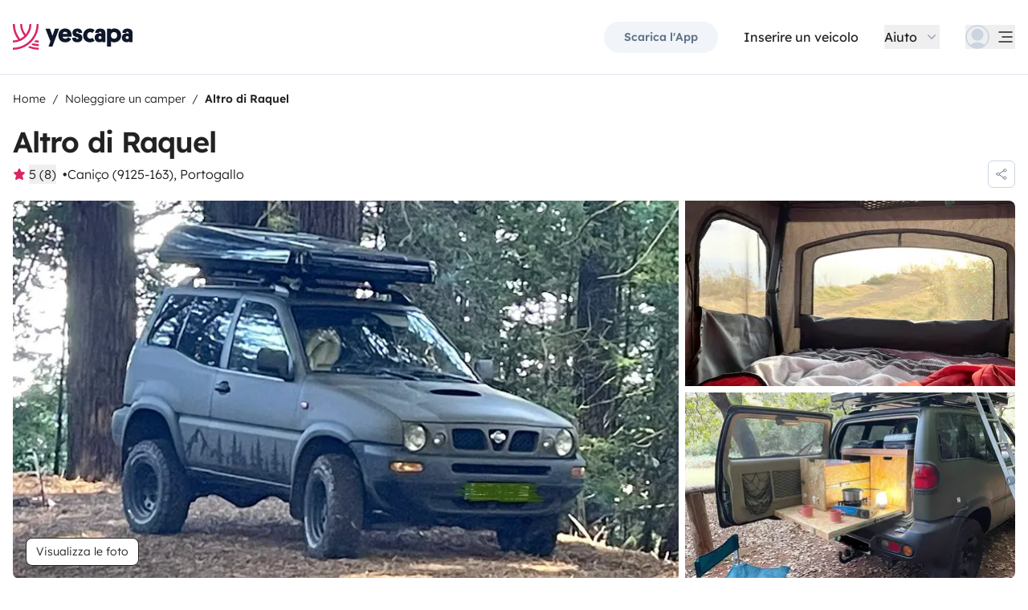

--- FILE ---
content_type: text/css; charset=utf-8
request_url: https://www.yescapa.it/_nuxt/HoChat.vB3km19M.css
body_size: 83
content:
.chat-modal[data-v-7e85dc07] header{padding-left:1rem!important;padding-right:1rem!important}@media (min-width:640px){.chat-modal[data-v-7e85dc07] header{padding-left:1rem!important;padding-right:1rem!important}}


--- FILE ---
content_type: text/css; charset=utf-8
request_url: https://www.yescapa.it/_nuxt/YscToggleGroup.Cjz--nbv.css
body_size: 417
content:
.yscToogleGroupItem[data-v-08271450]{border-inline-start-width:1px;cursor:pointer;white-space:pre;width:100%;--tw-border-opacity:1;border-color:rgb(203 213 225/var(--tw-border-opacity));outline:2px solid transparent;outline-offset:2px;padding:.75rem 1rem;text-align:center;transition-duration:.1s;transition-property:all;transition-timing-function:cubic-bezier(.4,0,.2,1);transition-timing-function:linear}@media (prefers-reduced-motion:reduce){.yscToogleGroupItem[data-v-08271450]{transition-property:none}}.yscToogleGroupItem[data-v-08271450]:hover{background-color:rgb(255 255 255/var(--tw-bg-opacity));--tw-bg-opacity:1;background-color:rgb(241 245 249/var(--tw-bg-opacity));--tw-text-opacity:1;color:rgb(51 65 85/var(--tw-text-opacity))}.yscToogleGroupItem[data-v-08271450]:first-child{border-end-start-radius:6px;border-start-start-radius:6px;border-style:none}.yscToogleGroupItem[data-v-08271450]:last-child{border-end-end-radius:6px;border-start-end-radius:6px}.yscToogleGroupItem[data-state=checked][data-v-08271450]{border-radius:6px;z-index:1;--tw-bg-opacity:1;background-color:rgb(255 255 255/var(--tw-bg-opacity));--tw-text-opacity:1;color:rgb(34 34 34/var(--tw-text-opacity));--tw-ring-offset-shadow:var(--tw-ring-inset) 0 0 0 var(--tw-ring-offset-width) var(--tw-ring-offset-color);--tw-ring-shadow:var(--tw-ring-inset) 0 0 0 calc(3px + var(--tw-ring-offset-width)) var(--tw-ring-color);box-shadow:var(--tw-ring-offset-shadow),var(--tw-ring-shadow),var(--tw-shadow,0 0 #0000);--tw-ring-opacity:1;--tw-ring-color:rgb(34 34 34/var(--tw-ring-opacity))}.yscToogleGroupItem[data-disabled][data-v-08271450]{cursor:not-allowed;--tw-bg-opacity:1;background-color:rgb(248 250 252/var(--tw-bg-opacity));--tw-text-opacity:1;color:rgb(100 116 139/var(--tw-text-opacity))}.yscToogleGroupRoot[data-v-08271450]:has(.yscToogleGroupItem:focus-visible){--tw-ring-offset-shadow:var(--tw-ring-inset) 0 0 0 var(--tw-ring-offset-width) var(--tw-ring-offset-color);--tw-ring-shadow:var(--tw-ring-inset) 0 0 0 calc(3px + var(--tw-ring-offset-width)) var(--tw-ring-color);box-shadow:var(--tw-ring-offset-shadow),var(--tw-ring-shadow),var(--tw-shadow,0 0 #0000);--tw-ring-opacity:1;--tw-ring-color:rgb(183 223 240/var(--tw-ring-opacity));--tw-ring-offset-width:4px}


--- FILE ---
content_type: text/css; charset=utf-8
request_url: https://www.yescapa.it/_nuxt/YscSlideShow.C5MceWjr.css
body_size: 110
content:
.slideshow-right-enter-active[data-v-9f17b915]{animation:slideRightIn-9f17b915 .25s;animation-timing-function:cubic-bezier(.91,.08,.05,.97)}@keyframes slideRightIn-9f17b915{0%{transform:translate(100%)}to{transform:translate(0)}}.slideshow-right-leave-active[data-v-9f17b915]{animation:slideRightOut-9f17b915 .25s;animation-timing-function:cubic-bezier(.91,.08,.05,.97);top:0;right:0;bottom:0;left:0;position:absolute}@keyframes slideRightOut-9f17b915{0%{transform:translate(0)}to{transform:translate(-100%)}}.slideshow-left-enter-active[data-v-9f17b915]{animation:slideLeftIn-9f17b915 .25s;animation-timing-function:cubic-bezier(.91,.08,.05,.97)}@keyframes slideLeftIn-9f17b915{0%{transform:translate(-100%)}to{transform:translate(0)}}.slideshow-left-leave-active[data-v-9f17b915]{animation:slideLeftOut-9f17b915 .25s;animation-timing-function:cubic-bezier(.91,.08,.05,.97);top:0;right:0;bottom:0;left:0;position:absolute}@keyframes slideLeftOut-9f17b915{0%{transform:translate(0)}to{transform:translate(100%)}}


--- FILE ---
content_type: text/css; charset=utf-8
request_url: https://www.yescapa.it/_nuxt/index.4pr3LpEN.css
body_size: -58
content:
.vehicle-description--wrapper *{display:inline;text-decoration-line:none}


--- FILE ---
content_type: text/javascript; charset=utf-8
request_url: https://www.yescapa.it/_nuxt/SaT63251.js
body_size: 833
content:
try{let t=typeof window<"u"?window:typeof global<"u"?global:typeof globalThis<"u"?globalThis:typeof self<"u"?self:{},e=new t.Error().stack;e&&(t._sentryDebugIds=t._sentryDebugIds||{},t._sentryDebugIds[e]="2003601e-9e3d-4552-bcc4-f5e8bd410df9",t._sentryDebugIdIdentifier="sentry-dbid-2003601e-9e3d-4552-bcc4-f5e8bd410df9")}catch{}const i={camper_card:{daily_price:{t:0,b:{t:2,i:[{t:4,k:"amount_string"},{t:3,v:"/day"}]}},discount_special_offer:{t:0,b:{t:2,i:[{t:3}],s:"Special offer"}},starting_price:{t:0,b:{t:2,i:[{t:3}],s:"Starting at"}},total_price:{t:0,b:{t:2,i:[{t:4,k:"amount_string"},{t:3,v:" in total"}]}}},commons:{"add-to-wishlist":{t:0,b:{t:2,i:[{t:3}],s:"Add to favourites"}},best_owner:{t:0,b:{t:2,i:[{t:3}],s:"Best Owner"}},date_format_dynamic:{t:0,b:{t:2,i:[{t:3,v:"date format "},{t:4,k:"format_string"}]}},delete:{t:0,b:{t:2,i:[{t:3}],s:"Delete"}},find_vehicle:{t:0,b:{t:2,i:[{t:3}],s:"Find your vehicle"}},new:{t:0,b:{t:2,i:[{t:3}],s:"New"}},next:{t:0,b:{t:2,i:[{t:3}],s:"Next"}},no_results:{t:0,b:{t:2,i:[{t:3}],s:"No results"}},no_reviews:{t:0,b:{t:2,i:[{t:3}],s:"No reviews"}},optional:{t:0,b:{t:2,i:[{t:3}],s:"(optional)"}},previous:{t:0,b:{t:2,i:[{t:3}],s:"Previous"}},read_less:{t:0,b:{t:2,i:[{t:3}],s:"Hide details"}},read_more:{t:0,b:{t:2,i:[{t:3}],s:"Read more"}},register:{t:0,b:{t:2,i:[{t:3}],s:"Sign up"}},remove:{t:0,b:{t:2,i:[{t:3}],s:"Delete"}},results:{t:0,b:{t:2,i:[{t:3}],s:"Results"}},save:{t:0,b:{t:2,i:[{t:3}],s:"Save"}},search:{t:0,b:{t:2,i:[{t:3}],s:"Search"}},skip:{t:0,b:{t:2,i:[{t:3}],s:"Skip"}},travelers_plural:{t:0,b:{t:1,c:[{t:2,i:[{t:3}],s:"no travelers"},{t:2,i:[{t:3}],s:"1 traveller"},{t:2,i:[{t:4,k:"count_number"},{t:3,v:" travelers"}]}]}},update:{t:0,b:{t:2,i:[{t:3}],s:"Modify"}},upload_file:{t:0,b:{t:2,i:[{t:3}],s:"Upload a file"}}},data:{search:{around_me:{t:0,b:{t:2,i:[{t:3}],s:"Around me"}},close_by:{t:0,b:{t:2,i:[{t:3}],s:"Nearby"}},dates:{delete:{t:0,b:{t:2,i:[{t:3}],s:"Delete dates"}},label:{t:0,b:{t:2,i:[{t:3}],s:"Departure/Return"}},placeholder:{t:0,b:{t:2,i:[{t:3}],s:"Your travel dates?"}}},destination:{label:{t:0,b:{t:2,i:[{t:3}],s:"Pick-up location"}},placeholder:{t:0,b:{t:2,i:[{t:3}],s:"Where are you leaving from? "}}},find:{t:0,b:{t:2,i:[{t:3}],s:"Find your vehicle"}},popular:{t:0,b:{t:2,i:[{t:3}],s:"Popular searches"}},recent:{t:0,b:{t:2,i:[{t:3}],s:"Recent searches"}},search_around_me:{t:0,b:{t:2,i:[{t:3}],s:"Search around me"}}},user:{email:{placeholder:{t:0,b:{t:2,i:[{t:3}],s:"Email address"}}}},vehicle:{type:{options:{aclass:{t:0,b:{t:2,i:[{t:3}],s:"A-class motorhome"}},campervan:{t:0,b:{t:2,i:[{t:3}],s:"Large campervan"}},caravan:{t:0,b:{t:2,i:[{t:3}],s:"Caravan"}},coachbuilt:{t:0,b:{t:2,i:[{t:3}],s:"Coachbuilt motorhome"}},combi:{t:0,b:{t:2,i:[{t:3}],s:"Combi"}},default:{t:0,b:{t:2,i:[{t:3}],s:"Motorhome"}},lowprofile:{t:0,b:{t:2,i:[{t:3}],s:"Low profile motorhome"}},other:{t:0,b:{t:2,i:[{t:3}],s:"Other"}},van:{t:0,b:{t:2,i:[{t:3}],s:"Campervan"}}}}}},pagination:{page_current_dynamic:{t:0,b:{t:2,i:[{t:3,v:"Page "},{t:4,k:"current_number"}]}},page_next:{t:0,b:{t:2,i:[{t:3}],s:"Next page"}},page_previous:{t:0,b:{t:2,i:[{t:3}],s:"Previous page"}},summary_dynamic:{t:0,b:{t:2,i:[{t:3,v:"Page "},{t:4,k:"current_number"},{t:3,v:" / "},{t:4,k:"total_number"}]}}}};export{i as default};


--- FILE ---
content_type: text/javascript; charset=utf-8
request_url: https://www.yescapa.it/_nuxt/BETXlPBv.js
body_size: 784
content:
import{bB as n,aU as o,aV as r,bQ as s}from"./CJjijhOk.js";try{let e=typeof window<"u"?window:typeof global<"u"?global:typeof globalThis<"u"?globalThis:typeof self<"u"?self:{},t=new e.Error().stack;t&&(e._sentryDebugIds=e._sentryDebugIds||{},e._sentryDebugIds[t]="60b12dc6-03ed-45e7-93f4-5449ed44abe6",e._sentryDebugIdIdentifier="sentry-dbid-60b12dc6-03ed-45e7-93f4-5449ed44abe6")}catch{}const a={},d={viewBox:"0 0 38 38",xmlns:"http://www.w3.org/2000/svg"},c=s('<g fill="none" stroke="currentColor" fill-rule="evenodd"><g transform="translate(1 1)" stroke-width="2"><circle stroke-opacity=".5" cx="18" cy="18" r="18"></circle><path d="M36 18c0-9.94-8.06-18-18-18"><animateTransform attributeName="transform" type="rotate" from="0 18 18" to="360 18 18" dur="1s" repeatCount="indefinite"></animateTransform></path></g></g>',1),i=[c];function f(e,t){return r(),o("svg",d,i)}const _=n(a,[["render",f]]);export{_ as Y};


--- FILE ---
content_type: text/javascript; charset=utf-8
request_url: https://www.yescapa.it/_nuxt/DqTVuM31.js
body_size: 354
content:
import{bE as l}from"./CJjijhOk.js";try{let t=typeof window<"u"?window:typeof global<"u"?global:typeof globalThis<"u"?globalThis:typeof self<"u"?self:{},e=new t.Error().stack;e&&(t._sentryDebugIds=t._sentryDebugIds||{},t._sentryDebugIds[e]="42d8d435-f330-4db3-907a-4e04d9ae5c67",t._sentryDebugIdIdentifier="sentry-dbid-42d8d435-f330-4db3-907a-4e04d9ae5c67")}catch{}const d=({type:t})=>{const{$i18n:{t:e}}=l(),i=a=>["lowprofile","coachbuilt","aclass","campervan","van","caravan","other","combi","default"].includes(a),o=(a=>{if(typeof a=="number")return{0:"default",1:"lowprofile",2:"coachbuilt",3:"aclass",4:"campervan",5:"van",6:"caravan",7:"other"}[a];const n=a.toLowerCase();return i(n)?n:null})(t),c={lowprofile:e("data.vehicle.type.options.lowprofile"),coachbuilt:e("data.vehicle.type.options.coachbuilt"),aclass:e("data.vehicle.type.options.aclass"),campervan:e("data.vehicle.type.options.campervan"),van:e("data.vehicle.type.options.van"),caravan:e("data.vehicle.type.options.caravan"),other:e("data.vehicle.type.options.other"),combi:e("data.vehicle.type.options.combi"),default:e("data.vehicle.type.options.default")};return o?c[o]??null:null};export{d as u};


--- FILE ---
content_type: text/javascript; charset=utf-8
request_url: https://www.yescapa.it/_nuxt/DfApb04h.js
body_size: 428
content:
import{bB as t,aU as r,aV as s,aW as n}from"./CJjijhOk.js";try{let e=typeof window<"u"?window:typeof global<"u"?global:typeof globalThis<"u"?globalThis:typeof self<"u"?self:{},o=new e.Error().stack;o&&(e._sentryDebugIds=e._sentryDebugIds||{},e._sentryDebugIds[o]="1d994969-b254-4169-8a60-3eccf9db11ba",e._sentryDebugIdIdentifier="sentry-dbid-1d994969-b254-4169-8a60-3eccf9db11ba")}catch{}const d={},l={viewBox:"0 0 24 24",fill:"none",xmlns:"http://www.w3.org/2000/svg"},i=n("path",{d:"M14.25 16.5h-.75A1.5 1.5 0 0 1 12 15v-3.75a.75.75 0 0 0-.75-.75h-.75",stroke:"currentColor","stroke-width":"1.5","stroke-linecap":"round","stroke-linejoin":"round"},null,-1),c=n("path",{"fill-rule":"evenodd","clip-rule":"evenodd",d:"M11.625 6.75a.375.375 0 1 0 0 .75.375.375 0 0 0 0-.75Z",fill:"currentColor",stroke:"currentColor","stroke-width":"1.5","stroke-linecap":"round","stroke-linejoin":"round"},null,-1),a=n("path",{"clip-rule":"evenodd",d:"M.75 12c0 6.213 5.037 11.25 11.25 11.25S23.25 18.213 23.25 12 18.213.75 12 .75.75 5.787.75 12Z",stroke:"currentColor","stroke-width":"1.5","stroke-linecap":"round","stroke-linejoin":"round"},null,-1),u=[i,c,a];function _(e,o){return s(),r("svg",l,u)}const h=t(d,[["render",_]]);export{h as _};


--- FILE ---
content_type: text/javascript; charset=utf-8
request_url: https://www.yescapa.it/_nuxt/GW5zMzB2.js
body_size: 335
content:
import{bO as n,aS as d,bj as a}from"./CJjijhOk.js";try{let e=typeof window<"u"?window:typeof global<"u"?global:typeof globalThis<"u"?globalThis:typeof self<"u"?self:{},t=new e.Error().stack;t&&(e._sentryDebugIds=e._sentryDebugIds||{},e._sentryDebugIds[t]="d0290cb5-d38d-4883-a30f-0bee1625bcac",e._sentryDebugIdIdentifier="sentry-dbid-d0290cb5-d38d-4883-a30f-0bee1625bcac")}catch{}const r=e=>{const{getReferentialMaps:t}=n();return{map:d(()=>t(a(e)))}};export{r as u};


--- FILE ---
content_type: text/javascript; charset=utf-8
request_url: https://www.yescapa.it/_nuxt/DGCqnh80.js
body_size: 1017
content:
import{aR as q,aO as C,bE as j,aS as r,aU as y,aW as m,a_ as w,aZ as e,b1 as u,br as I,b0 as h,bR as v,b2 as N,b3 as V,bA as A,aV as c,aX as D,b4 as z}from"./CJjijhOk.js";import{_ as B}from"./DkcM6_qz.js";import{_ as E}from"./CT0uC5w8.js";try{let t=typeof window<"u"?window:typeof global<"u"?global:typeof globalThis<"u"?globalThis:typeof self<"u"?self:{},a=new t.Error().stack;a&&(t._sentryDebugIds=t._sentryDebugIds||{},t._sentryDebugIds[a]="9cfc44b0-3d4c-4af2-a5ed-01fd1ce18010",t._sentryDebugIdIdentifier="sentry-dbid-9cfc44b0-3d4c-4af2-a5ed-01fd1ce18010")}catch{}const M={class:"flex items-center justify-between sm:justify-center"},S={class:"text-sm text-gray-500 sm:hidden"},P={class:"flex items-center justify-center"},R={class:"relative z-0 inline-flex space-x-1","aria-label":"Pagination"},T={key:0,class:"relative hidden h-10 w-10 cursor-not-allowed items-center justify-center rounded-full leading-none text-gray-400 sm:flex"},U=q({__name:"YscPagination",props:{count:{},limit:{default:5},pageSize:{default:20}},setup(t){const a=t,n=C(),{$i18n:{t:d}}=j(),s=r(()=>n.query.page?Array.isArray(n.query.page)&&n.query.page[0]?+n.query.page[0]:+n.query.page:1),o=r(()=>[...Array(Math.ceil(a.count/a.pageSize)).keys()].map(l=>({val:l+1,current:l+1===+s.value,path:{query:{...n.query,page:l+1}},title:d("pagination.page_current_dynamic",{current_number:l+1})}))),k=r(()=>o.value.slice(b.value,x.value?p.value-1:p.value)),b=r(()=>Math.max(Math.ceil(s.value-1-a.limit/2),0)),p=r(()=>b.value===0?a.limit:Math.ceil(s.value-1+a.limit/2)),x=r(()=>p.value<o.value.length),g=r(()=>({path:s.value!==1?{query:{...n.query,page:s.value-1}}:void 0,title:d("pagination.page_previous")})),f=r(()=>({path:s.value!==o.value.length?{query:{...n.query,page:s.value+1}}:void 0,title:d("pagination.page_next")}));return(l,$)=>{const _=A;return c(),y("div",M,[m("div",S,w(l.$t("pagination.summary_dynamic",{current_number:e(s),total_number:e(o).length})),1),m("div",P,[m("nav",R,[u(_,{to:e(g).path,title:e(g).title,class:v(["relative hidden h-10 w-10 items-center justify-center rounded-full leading-none hover:bg-gray-100 sm:flex",[e(g).path??"cursor-not-allowed text-gray-400"]])},{default:h(()=>[u(B,{class:"h-5 w-5"})]),_:1},8,["to","title","class"]),(c(!0),y(N,null,V(e(k),i=>(c(),D(_,{key:i.title,to:i.path,class:v(["relative flex h-10 w-10 items-center justify-center rounded-full leading-none",[i.current?"bg-pink-50 text-pink-500 hover:bg-pink-50":"cursor-pointer text-gray-500 hover:bg-gray-100"]]),title:i.title},{default:h(()=>[z(w(i.val),1)]),_:2},1032,["to","class","title"]))),128)),e(x)?(c(),y("span",T,"…")):I("",!0),u(_,{to:e(f).path,title:e(f).title,class:v(["relative hidden h-10 w-10 items-center justify-center rounded-full leading-none hover:bg-gray-100 sm:flex",[e(f).path??"cursor-not-allowed text-gray-400"]])},{default:h(()=>[u(E,{class:"h-5 w-5"})]),_:1},8,["to","title","class"])])])])}}});export{U as _};


--- FILE ---
content_type: text/javascript; charset=utf-8
request_url: https://www.yescapa.it/_nuxt/DeQu1mLQ.js
body_size: 539
content:
import{b8 as s,b9 as i,a$ as d,b7 as o}from"./CJjijhOk.js";try{let e=typeof window<"u"?window:typeof global<"u"?global:typeof globalThis<"u"?globalThis:typeof self<"u"?self:{},n=new e.Error().stack;n&&(e._sentryDebugIds=e._sentryDebugIds||{},e._sentryDebugIds[n]="df442998-ee42-4361-955c-6e85bcd66c11",e._sentryDebugIdIdentifier="sentry-dbid-df442998-ee42-4361-955c-6e85bcd66c11")}catch{}const a=()=>{const{routing:e}=s();return{redirectToSignup:({next:t})=>{if(!i(e))throw new Error("routing not defined");const r=new URL(e.sign_up);return r.searchParams.append("next",t),d("measurement")&&r.searchParams.append("isSignup","true"),o(r.href,{external:!0})}}};export{a as u};


--- FILE ---
content_type: text/javascript; charset=utf-8
request_url: https://www.yescapa.it/_nuxt/CKspKQ8I.js
body_size: 8758
content:
const __vite__mapDeps=(i,m=__vite__mapDeps,d=(m.f||(m.f=["./CmbxOxjx.js","./CJjijhOk.js","./entry.CiztIZ2y.css"])))=>i.map(i=>d[i]);
import{bB as He,aU as ee,aV as B,aW as re,ba as Be,aR as N,d8 as J,aL as h,cK as Je,bx as E,aS as V,cH as F,c6 as R,dn as q,cO as x,d9 as se,b_ as U,bk as ce,bN as pe,h7 as Ke,aM as Xe,fv as Ye,bj as Qe,b9 as j,b1 as ae,b0 as H,aZ as g,aX as W,br as ge,b2 as de,b3 as he,bR as _e,a_ as et,cQ as tt}from"./CJjijhOk.js";import{_ as ot}from"./U7EwN2_P.js";import{u as at}from"./CKqG7WdF.js";import{u as lt}from"./GW5zMzB2.js";try{let e=typeof window<"u"?window:typeof global<"u"?global:typeof globalThis<"u"?globalThis:typeof self<"u"?self:{},t=new e.Error().stack;t&&(e._sentryDebugIds=e._sentryDebugIds||{},e._sentryDebugIds[t]="38f519c8-7e16-49a8-ae8b-c07345451787",e._sentryDebugIdIdentifier="sentry-dbid-38f519c8-7e16-49a8-ae8b-c07345451787")}catch{}const nt={},rt={viewBox:"0 0 24 24",fill:"none",xmlns:"http://www.w3.org/2000/svg"},st=re("path",{d:"M11.3141 18.5377C11.3599 18.5889 11.416 18.6298 11.4788 18.6579C11.5415 18.6859 11.6094 18.7004 11.6781 18.7004C11.7468 18.7004 11.8147 18.6859 11.8775 18.6579C11.9402 18.6298 11.9963 18.5889 12.0421 18.5377C12.3008 18.2407 18.3836 11.1713 18.3836 7.20546C18.3836 5.42706 17.6771 3.7215 16.4196 2.46398C15.1621 1.20647 13.4565 0.5 11.6781 0.5C9.89972 0.5 8.19416 1.20647 6.93664 2.46398C5.67912 3.7215 4.97266 5.42706 4.97266 7.20546C4.97266 11.1713 11.0555 18.2407 11.3141 18.5377ZM9.28331 7.20546C9.28331 6.73181 9.42376 6.2688 9.6869 5.87497C9.95005 5.48115 10.3241 5.1742 10.7617 4.99294C11.1993 4.81169 11.6808 4.76426 12.1453 4.85667C12.6099 4.94907 13.0366 5.17715 13.3715 5.51207C13.7064 5.84699 13.9345 6.27371 14.0269 6.73825C14.1193 7.2028 14.0719 7.68432 13.8906 8.12191C13.7094 8.5595 13.4024 8.93352 13.0086 9.19666C12.6148 9.45981 12.1518 9.60026 11.6781 9.60026C11.043 9.60026 10.4338 9.34795 9.98473 8.89884C9.53562 8.44973 9.28331 7.8406 9.28331 7.20546V7.20546Z",fill:"currentColor"},null,-1),it=re("path",{d:"M18.1824 22.5732L15.6822 21.8068C15.6324 21.7923 15.5887 21.7621 15.5577 21.7206C15.5266 21.6792 15.5098 21.6287 15.5098 21.5769C15.5098 21.5251 15.5266 21.4747 15.5577 21.4332C15.5887 21.3918 15.6324 21.3615 15.6822 21.347L18.1824 20.5807C18.3031 20.5442 18.4155 20.4843 18.5131 20.4044C18.6107 20.3245 18.6917 20.2261 18.7513 20.1149C18.8109 20.0037 18.848 19.8819 18.8605 19.7564C18.873 19.6308 18.8606 19.5041 18.8242 19.3833C18.7877 19.2625 18.7278 19.1501 18.6479 19.0525C18.5679 18.9549 18.4696 18.874 18.3584 18.8144C18.2472 18.7548 18.1254 18.7177 17.9998 18.7052C17.8743 18.6927 17.7475 18.705 17.6268 18.7415L11.7451 20.552C11.724 20.5615 11.7012 20.5664 11.6781 20.5664C11.6549 20.5664 11.6321 20.5615 11.611 20.552L5.72937 18.7415C5.47531 18.6678 5.20239 18.6981 4.97065 18.8256C4.73891 18.9532 4.56732 19.1676 4.49365 19.4216C4.41997 19.6757 4.45024 19.9486 4.57778 20.1803C4.70533 20.4121 4.91972 20.5837 5.17377 20.6573L7.67395 21.4237C7.72369 21.4382 7.76739 21.4684 7.79848 21.5099C7.82957 21.5513 7.84638 21.6018 7.84638 21.6536C7.84638 21.7054 7.82957 21.7558 7.79848 21.7973C7.76739 21.8387 7.72369 21.869 7.67395 21.8835L5.17377 22.5732C4.91972 22.61 4.6907 22.7463 4.5371 22.952C4.3835 23.1577 4.31791 23.4159 4.35475 23.67C4.39159 23.9241 4.52784 24.1531 4.73353 24.3067C4.93923 24.4603 5.19751 24.5259 5.45157 24.489C5.54359 24.5037 5.63735 24.5037 5.72937 24.489L11.611 22.6785C11.6321 22.669 11.6549 22.6641 11.6781 22.6641C11.7012 22.6641 11.724 22.669 11.7451 22.6785L17.6268 24.489C17.7188 24.5037 17.8125 24.5037 17.9046 24.489C18.1586 24.5259 18.4169 24.4603 18.6226 24.3067C18.8283 24.1531 18.9645 23.9241 19.0014 23.67C19.0382 23.4159 18.9726 23.1577 18.819 22.952C18.6654 22.7463 18.4364 22.61 18.1824 22.5732V22.5732Z",fill:"currentColor"},null,-1),ut=[st,it];function dt(e,t){return B(),ee("svg",rt,ut)}const ct=He(nt,[["render",dt]]),pt=()=>{const{n:e}=Be(),{map:t}=lt("currency");return{getSearchCamperDisplayPrice:o=>{if(o.final_booking_price)return e(o.final_booking_price,{...t.value[o.final_booking_price_currency],minimumFractionDigits:0,maximumFractionDigits:0});if(o.original_booking_price)return e(o.original_booking_price,{...t.value[o.original_booking_price_currency],minimumFractionDigits:0,maximumFractionDigits:0});if(o.price_per_day)return e(o.price_per_day,{...t.value[o.price_per_day_currency],minimumFractionDigits:0,maximumFractionDigits:0})}}},Ce=(e,t)=>{for(const a of Object.keys(t))e.on(a,t[a])},Re=e=>{for(const t of Object.keys(e)){const a=e[t];a&&M(a.cancel)&&a.cancel()}},ft=e=>!e||typeof e.charAt!="function"?e:e.charAt(0).toUpperCase()+e.slice(1),M=e=>typeof e=="function",$=(e,t,a)=>{for(const o in a){const n="set"+ft(o);e[n]?ce(()=>a[o],(l,i)=>{e[n](l,i)}):t[n]&&ce(()=>a[o],l=>{t[n](l)})}},A=(e,t,a={})=>{const o={...a};for(const n in e){const l=t[n],i=e[n];l&&(l&&l.custom===!0||i!==void 0&&(o[n]=i))}return o},K=e=>{const t={},a={};for(const o in e)if(o.startsWith("on")&&!o.startsWith("onUpdate")&&o!=="onReady"){const n=o.slice(2).toLocaleLowerCase();t[n]=e[o]}else a[o]=e[o];return{listeners:t,attrs:a}},mt=async e=>{const t=await Promise.all([R(()=>import("./DwgnRRo4.js"),[],import.meta.url),R(()=>import("./BJr46bay.js"),[],import.meta.url),R(()=>import("./3zpdXijP.js"),[],import.meta.url)]);delete e.Default.prototype._getIconUrl,e.Default.mergeOptions({iconRetinaUrl:t[0].default,iconUrl:t[1].default,shadowUrl:t[2].default})},le=e=>{const t=h((...o)=>console.warn(`Method ${e} has been invoked without being replaced`)),a=(...o)=>t.value(...o);return a.wrapped=t,E(e,a),a},ne=(e,t)=>e.wrapped.value=t,D=typeof self=="object"&&self.self===self&&self||typeof global=="object"&&global.global===global&&global||globalThis,T=e=>{const t=U(e);if(t===void 0)throw new Error(`Attempt to inject ${e.description} before it was provided.`);return t},Z=Symbol("useGlobalLeaflet"),X=Symbol("addLayer"),fe=Symbol("removeLayer"),Te=Symbol("registerControl"),Ae=Symbol("registerLayerControl"),je=Symbol("canSetParentHtml"),Pe=Symbol("setParentHtml"),De=Symbol("setIcon"),yt=Symbol("bindPopup"),vt=Symbol("bindTooltip"),bt=Symbol("unbindPopup"),gt=Symbol("unbindTooltip"),te={options:{type:Object,default:()=>({}),custom:!0}},ie=e=>({options:e.options,methods:{}}),Y={...te,pane:{type:String},attribution:{type:String},name:{type:String,custom:!0},layerType:{type:String,custom:!0},visible:{type:Boolean,custom:!0,default:!0}},me=(e,t,a)=>{const o=T(X),n=T(fe),{options:l,methods:i}=ie(e),s=A(e,Y,l),r=()=>o({leafletObject:t.value}),c=()=>n({leafletObject:t.value}),p={...i,setAttribution(d){c(),t.value.options.attribution=d,e.visible&&r()},setName(){c(),e.visible&&r()},setLayerType(){c(),e.visible&&r()},setVisible(d){t.value&&(d?r():c())},bindPopup(d){if(!t.value||!M(t.value.bindPopup)){console.warn("Attempt to bind popup before bindPopup method available on layer.");return}t.value.bindPopup(d)},bindTooltip(d){if(!t.value||!M(t.value.bindTooltip)){console.warn("Attempt to bind tooltip before bindTooltip method available on layer.");return}t.value.bindTooltip(d)},unbindTooltip(){t.value&&(M(t.value.closeTooltip)&&t.value.closeTooltip(),M(t.value.unbindTooltip)&&t.value.unbindTooltip())},unbindPopup(){t.value&&(M(t.value.closePopup)&&t.value.closePopup(),M(t.value.unbindPopup)&&t.value.unbindPopup())},updateVisibleProp(d){a.emit("update:visible",d)}};return E(yt,p.bindPopup),E(vt,p.bindTooltip),E(bt,p.unbindPopup),E(gt,p.unbindTooltip),pe(()=>{p.unbindPopup(),p.unbindTooltip(),c()}),{options:s,methods:p}},Ie=(e,t)=>{if(e&&t.default)return J("div",{style:{display:"none"}},t.default())},Ee={...Y,interactive:{type:Boolean,default:void 0},bubblingMouseEvents:{type:Boolean,default:void 0}},ht=(e,t,a)=>{const{options:o,methods:n}=me(e,t,a);return{options:A(e,Ee,o),methods:n}},ye={...Ee,stroke:{type:Boolean,default:void 0},color:{type:String},weight:{type:Number},opacity:{type:Number},lineCap:{type:String},lineJoin:{type:String},dashArray:{type:String},dashOffset:{type:String},fill:{type:Boolean,default:void 0},fillColor:{type:String},fillOpacity:{type:Number},fillRule:{type:String},className:{type:String}},_t=(e,t,a)=>{const{options:o,methods:n}=ht(e,t,a),l=A(e,ye,o),i=T(fe),s={...n,setStroke(r){t.value.setStyle({stroke:r})},setColor(r){t.value.setStyle({color:r})},setWeight(r){t.value.setStyle({weight:r})},setOpacity(r){t.value.setStyle({opacity:r})},setLineCap(r){t.value.setStyle({lineCap:r})},setLineJoin(r){t.value.setStyle({lineJoin:r})},setDashArray(r){t.value.setStyle({dashArray:r})},setDashOffset(r){t.value.setStyle({dashOffset:r})},setFill(r){t.value.setStyle({fill:r})},setFillColor(r){t.value.setStyle({fillColor:r})},setFillOpacity(r){t.value.setStyle({fillOpacity:r})},setFillRule(r){t.value.setStyle({fillRule:r})},setClassName(r){t.value.setStyle({className:r})}};return se(()=>{i({leafletObject:t.value})}),{options:l,methods:s}},xe={...ye,radius:{type:Number},latLng:{type:[Object,Array],required:!0,custom:!0}},Ct=(e,t,a)=>{const{options:o,methods:n}=_t(e,t,a),l=A(e,xe,o),i={...n,setRadius(s){t.value.setRadius(s)},setLatLng(s){t.value.setLatLng(s)}};return{options:l,methods:i}},Ne={...xe,radius:{type:Number}},Lt=(e,t,a)=>{const{options:o,methods:n}=Ct(e,t,a),l=A(e,Ne,o),i={...n};return{options:l,methods:i}},St=N({name:"LCircle",props:Ne,setup(e,t){const a=h(),o=h(!1),n=U(Z),l=T(X),{options:i,methods:s}=Lt(e,a,t);return F(async()=>{const{circle:r}=n?D.L:await R(()=>import("./DD9--fgj.js"),[],import.meta.url);a.value=q(r(e.latLng,i));const{listeners:c}=K(t.attrs);a.value.on(c),$(s,a.value,e),l({...e,...s,leafletObject:a.value}),o.value=!0,x(()=>t.emit("ready",a.value))}),{ready:o,leafletObject:a}},render(){return Ie(this.ready,this.$slots)}}),Q={...te,position:{type:String}},ze=(e,t)=>{const{options:a,methods:o}=ie(e),n=A(e,Q,a),l={...o,setPosition(i){t.value&&t.value.setPosition(i)}};return pe(()=>{t.value&&t.value.remove()}),{options:n,methods:l}},Ot=e=>e.default?J("div",{ref:"root"},e.default()):null;N({name:"LControl",props:{...Q,disableClickPropagation:{type:Boolean,custom:!0,default:!0},disableScrollPropagation:{type:Boolean,custom:!0,default:!1}},setup(e,t){const a=h(),o=h(),n=U(Z),l=T(Te),{options:i,methods:s}=ze(e,a);return F(async()=>{const{Control:r,DomEvent:c}=n?D.L:await R(()=>import("./DD9--fgj.js"),[],import.meta.url),p=r.extend({onAdd(){return o.value}});a.value=q(new p(i)),$(s,a.value,e),l({leafletObject:a.value}),e.disableClickPropagation&&o.value&&c.disableClickPropagation(o.value),e.disableScrollPropagation&&o.value&&c.disableScrollPropagation(o.value),x(()=>t.emit("ready",a.value))}),{root:o,leafletObject:a}},render(){return Ot(this.$slots)}});({...Q});const Me={...Q,collapsed:{type:Boolean,default:void 0},autoZIndex:{type:Boolean,default:void 0},hideSingleBase:{type:Boolean,default:void 0},sortLayers:{type:Boolean,default:void 0},sortFunction:{type:Function}},wt=(e,t)=>{const{options:a}=ze(e,t);return{options:A(e,Me,a),methods:{addLayer(o){o.layerType==="base"?t.value.addBaseLayer(o.leafletObject,o.name):o.layerType==="overlay"&&t.value.addOverlay(o.leafletObject,o.name)},removeLayer(o){t.value.removeLayer(o.leafletObject)}}}},kt=N({name:"LControlLayers",props:Me,setup(e,t){const a=h(),o=U(Z),n=T(Ae),{options:l,methods:i}=wt(e,a);return F(async()=>{const{control:s}=o?D.L:await R(()=>import("./DD9--fgj.js"),[],import.meta.url);a.value=q(s.layers(void 0,void 0,l)),$(i,a.value,e),n({...e,...i,leafletObject:a.value}),x(()=>t.emit("ready",a.value))}),{leafletObject:a}},render(){return null}});({...Q});({...Q});const Ve={...Y};({...Ve});({...Ve});const ve={...Y,opacity:{type:Number},zIndex:{type:Number},tileSize:{type:[Number,Array,Object]},noWrap:{type:Boolean,default:void 0},minZoom:{type:Number},maxZoom:{type:Number},className:{type:String}},Fe=(e,t,a)=>{const{options:o,methods:n}=me(e,t,a),l=A(e,ve,o),i={...n,setTileComponent(){var s;(s=t.value)==null||s.redraw()}};return pe(()=>{t.value.off()}),{options:l,methods:i}},Bt=(e,t,a,o)=>e.extend({initialize(n){this.tileComponents={},this.on("tileunload",this._unloadTile),a.setOptions(this,n)},createTile(n){const l=this._tileCoordsToKey(n);this.tileComponents[l]=t.create("div");const i=J({setup:o,props:["coords"]},{coords:n});return Ke(i,this.tileComponents[l]),this.tileComponents[l]},_unloadTile(n){const l=this._tileCoordsToKey(n.coords);this.tileComponents[l]&&(this.tileComponents[l].innerHTML="",this.tileComponents[l]=void 0)}});N({props:{...ve,childRender:{type:Function,required:!0}},setup(e,t){const a=h(),o=h(null),n=h(!1),l=U(Z),i=T(X),{options:s,methods:r}=Fe(e,a,t);return F(async()=>{const{GridLayer:c,DomUtil:p,Util:d}=l?D.L:await R(()=>import("./DD9--fgj.js"),[],import.meta.url),f=Bt(c,p,d,e.childRender);a.value=q(new f(s));const{listeners:m}=K(t.attrs);a.value.on(m),$(r,a.value,e),i({...e,...r,leafletObject:a.value}),n.value=!0,x(()=>t.emit("ready",a.value))}),{root:o,ready:n,leafletObject:a}},render(){return this.ready?J("div",{style:{display:"none"},ref:"root"}):null}});const Le={iconUrl:{type:String},iconRetinaUrl:{type:String},iconSize:{type:[Object,Array]},iconAnchor:{type:[Object,Array]},popupAnchor:{type:[Object,Array]},tooltipAnchor:{type:[Object,Array]},shadowUrl:{type:String},shadowRetinaUrl:{type:String},shadowSize:{type:[Object,Array]},shadowAnchor:{type:[Object,Array]},bgPos:{type:[Object,Array]},className:{type:String}},Se=N({name:"LIcon",props:{...Le,...te},setup(e,t){const a=h(),o=U(Z),n=T(je),l=T(Pe),i=T(De);let s,r,c,p,d;const f=(k,v,_)=>{const C=k&&k.innerHTML;if(!v){_&&d&&n()&&l(C);return}const{listeners:I}=K(t.attrs);d&&r(d,I);const{options:G}=ie(e),O=A(e,Le,G);C&&(O.html=C),d=O.html?c(O):p(O),s(d,I),i(d)},m=()=>{x(()=>f(a.value,!0,!1))},w=()=>{x(()=>f(a.value,!1,!0))},P={setIconUrl:m,setIconRetinaUrl:m,setIconSize:m,setIconAnchor:m,setPopupAnchor:m,setTooltipAnchor:m,setShadowUrl:m,setShadowRetinaUrl:m,setShadowAnchor:m,setBgPos:m,setClassName:m,setHtml:m};return F(async()=>{const{DomEvent:k,divIcon:v,icon:_}=o?D.L:await R(()=>import("./DD9--fgj.js"),[],import.meta.url);s=k.on,r=k.off,c=v,p=_,$(P,{},e),new MutationObserver(w).observe(a.value,{attributes:!0,childList:!0,characterData:!0,subtree:!0}),m()}),{root:a}},render(){const e=this.$slots.default?this.$slots.default():void 0;return J("div",{ref:"root"},e)}});({...Y});function Ue(e,t,a){var o,n,l;t===void 0&&(t=50),a===void 0&&(a={});var i=(o=a.isImmediate)!=null&&o,s=(n=a.callback)!=null&&n,r=a.maxWait,c=Date.now(),p=[];function d(){if(r!==void 0){var m=Date.now()-c;if(m+t>=r)return r-m}return t}var f=function(){var m=[].slice.call(arguments),w=this;return new Promise(function(P,k){var v=i&&l===void 0;if(l!==void 0&&clearTimeout(l),l=setTimeout(function(){if(l=void 0,c=Date.now(),!i){var C=e.apply(w,m);s&&s(C),p.forEach(function(I){return(0,I.resolve)(C)}),p=[]}},d()),v){var _=e.apply(w,m);return s&&s(_),P(_)}p.push({resolve:P,reject:k})})};return f.cancel=function(m){l!==void 0&&clearTimeout(l),p.forEach(function(w){return(0,w.reject)(m)}),p=[]},f}const Oe={...te,center:{type:[Object,Array]},bounds:{type:[Array,Object]},maxBounds:{type:[Array,Object]},zoom:{type:Number},minZoom:{type:Number},maxZoom:{type:Number},paddingBottomRight:{type:[Object,Array]},paddingTopLeft:{type:Object},padding:{type:Object},worldCopyJump:{type:Boolean,default:void 0},crs:{type:[String,Object]},maxBoundsViscosity:{type:Number},inertia:{type:Boolean,default:void 0},inertiaDeceleration:{type:Number},inertiaMaxSpeed:{type:Number},easeLinearity:{type:Number},zoomAnimation:{type:Boolean,default:void 0},zoomAnimationThreshold:{type:Number},fadeAnimation:{type:Boolean,default:void 0},markerZoomAnimation:{type:Boolean,default:void 0},noBlockingAnimations:{type:Boolean,default:void 0},useGlobalLeaflet:{type:Boolean,default:!0,custom:!0}},Rt=N({inheritAttrs:!1,emits:["ready","update:zoom","update:center","update:bounds"],props:Oe,setup(e,t){const a=h(),o=Je({ready:!1,layersToAdd:[],layersInControl:[]}),{options:n}=ie(e),l=A(e,Oe,n),{listeners:i,attrs:s}=K(t.attrs),r=le(X),c=le(fe),p=le(Te),d=le(Ae);E(Z,e.useGlobalLeaflet);const f=V(()=>{const v={};return e.noBlockingAnimations&&(v.animate=!1),v}),m=V(()=>{const v=f.value;return e.padding&&(v.padding=e.padding),e.paddingTopLeft&&(v.paddingTopLeft=e.paddingTopLeft),e.paddingBottomRight&&(v.paddingBottomRight=e.paddingBottomRight),v}),w={moveend:Ue(v=>{o.leafletRef&&(t.emit("update:zoom",o.leafletRef.getZoom()),t.emit("update:center",o.leafletRef.getCenter()),t.emit("update:bounds",o.leafletRef.getBounds()))}),overlayadd(v){const _=o.layersInControl.find(C=>C.name===v.name);_&&_.updateVisibleProp(!0)},overlayremove(v){const _=o.layersInControl.find(C=>C.name===v.name);_&&_.updateVisibleProp(!1)}};F(async()=>{e.useGlobalLeaflet&&(D.L=D.L||await R(()=>import("./CmbxOxjx.js").then(u=>u.l),__vite__mapDeps([0,1,2]),import.meta.url));const{map:v,CRS:_,Icon:C,latLngBounds:I,latLng:G,stamp:O}=e.useGlobalLeaflet?D.L:await R(()=>import("./DD9--fgj.js"),[],import.meta.url);try{l.beforeMapMount&&await l.beforeMapMount()}catch(u){console.error(`The following error occurred running the provided beforeMapMount hook ${u.message}`)}await mt(C);const ue=typeof l.crs=="string"?_[l.crs]:l.crs;l.crs=ue||_.EPSG3857;const z={addLayer(u){u.layerType!==void 0&&(o.layerControl===void 0?o.layersToAdd.push(u):o.layersInControl.find(y=>O(y.leafletObject)===O(u.leafletObject))||(o.layerControl.addLayer(u),o.layersInControl.push(u))),u.visible!==!1&&o.leafletRef.addLayer(u.leafletObject)},removeLayer(u){u.layerType!==void 0&&(o.layerControl===void 0?o.layersToAdd=o.layersToAdd.filter(y=>y.name!==u.name):(o.layerControl.removeLayer(u.leafletObject),o.layersInControl=o.layersInControl.filter(y=>O(y.leafletObject)!==O(u.leafletObject)))),o.leafletRef.removeLayer(u.leafletObject)},registerLayerControl(u){o.layerControl=u,o.layersToAdd.forEach(y=>{o.layerControl.addLayer(y)}),o.layersToAdd=[],p(u)},registerControl(u){o.leafletRef.addControl(u.leafletObject)},setZoom(u){const y=o.leafletRef.getZoom();u!==y&&o.leafletRef.setZoom(u,f.value)},setCrs(u){const y=o.leafletRef.getBounds();o.leafletRef.options.crs=u,o.leafletRef.fitBounds(y,{animate:!1,padding:[0,0]})},fitBounds(u){o.leafletRef.fitBounds(u,m.value)},setBounds(u){if(!u)return;const y=I(u);y.isValid()&&!(o.lastSetBounds||o.leafletRef.getBounds()).equals(y,0)&&(o.lastSetBounds=y,o.leafletRef.fitBounds(y))},setCenter(u){if(u==null)return;const y=G(u),oe=o.lastSetCenter||o.leafletRef.getCenter();(oe.lat!==y.lat||oe.lng!==y.lng)&&(o.lastSetCenter=y,o.leafletRef.panTo(y,f.value))}};ne(r,z.addLayer),ne(c,z.removeLayer),ne(p,z.registerControl),ne(d,z.registerLayerControl),o.leafletRef=q(v(a.value,l)),$(z,o.leafletRef,e),Ce(o.leafletRef,w),Ce(o.leafletRef,i),o.ready=!0,x(()=>t.emit("ready",o.leafletRef))}),se(()=>{Re(w),o.leafletRef&&(o.leafletRef.off(),o.leafletRef.remove())});const P=V(()=>o.leafletRef),k=V(()=>o.ready);return{root:a,ready:k,leafletObject:P,attrs:s}},render({attrs:e}){return e.style||(e.style={}),e.style.width||(e.style.width="100%"),e.style.height||(e.style.height="100%"),J("div",{...e,ref:"root"},this.ready&&this.$slots.default?this.$slots.default():{})}}),Tt=["Symbol(Comment)","Symbol(Text)"],At=["LTooltip","LPopup"],$e={...Y,draggable:{type:Boolean,default:void 0},icon:{type:[Object]},zIndexOffset:{type:Number},latLng:{type:[Object,Array],custom:!0,required:!0}},jt=(e,t,a)=>{const{options:o,methods:n}=me(e,t,a),l=A(e,$e,o),i={...n,setDraggable(s){t.value.dragging&&(s?t.value.dragging.enable():t.value.dragging.disable())},latLngSync(s){a.emit("update:latLng",s.latlng),a.emit("update:lat-lng",s.latlng)},setLatLng(s){if(s!=null&&t.value){const r=t.value.getLatLng();(!r||!r.equals(s))&&t.value.setLatLng(s)}}};return{options:l,methods:i}},Pt=(e,t)=>{const a=t.slots.default&&t.slots.default();return a&&a.length&&a.some(Dt)};function Dt(e){return!(Tt.includes(e.type.toString())||At.includes(e.type.name))}const we=N({name:"LMarker",props:$e,setup(e,t){const a=h(),o=h(!1),n=U(Z),l=T(X);E(je,()=>{var c;return!!((c=a.value)!=null&&c.getElement())}),E(Pe,c=>{var p,d;const f=M((p=a.value)==null?void 0:p.getElement)&&((d=a.value)==null?void 0:d.getElement());f&&(f.innerHTML=c)}),E(De,c=>{var p;return((p=a.value)==null?void 0:p.setIcon)&&a.value.setIcon(c)});const{options:i,methods:s}=jt(e,a,t),r={moveHandler:Ue(s.latLngSync)};return F(async()=>{const{marker:c,divIcon:p}=n?D.L:await R(()=>import("./DD9--fgj.js"),[],import.meta.url);Pt(i,t)&&(i.icon=p({className:""})),a.value=q(c(e.latLng,i));const{listeners:d}=K(t.attrs);a.value.on(d),a.value.on("move",r.moveHandler),$(s,a.value,e),l({...e,...s,leafletObject:a.value}),o.value=!0,x(()=>t.emit("ready",a.value))}),se(()=>Re(r)),{ready:o,leafletObject:a}},render(){return Ie(this.ready,this.$slots)}}),It={...ye,smoothFactor:{type:Number},noClip:{type:Boolean,default:void 0},latLngs:{type:Array,required:!0,custom:!0}},ke={...It},Ze={...te,content:{type:String,default:null}};({...Ze});({...ke,latLngs:{...ke.latLngs}});const be={...ve,tms:{type:Boolean,default:void 0},subdomains:{type:[String,Array],validator:e=>typeof e=="string"?!0:Array.isArray(e)?e.every(t=>typeof t=="string"):!1},detectRetina:{type:Boolean,default:void 0},url:{type:String,required:!0,custom:!0}},Et=(e,t,a)=>{const{options:o,methods:n}=Fe(e,t,a),l=A(e,be,o),i={...n};return{options:l,methods:i}},xt=N({props:be,setup(e,t){const a=h(),o=U(Z),n=T(X),{options:l,methods:i}=Et(e,a,t);return F(async()=>{const{tileLayer:s}=o?D.L:await R(()=>import("./DD9--fgj.js"),[],import.meta.url);a.value=q(s(e.url,l));const{listeners:r}=K(t.attrs);a.value.on(r),$(i,a.value,e),n({...e,...i,leafletObject:a.value}),x(()=>t.emit("ready",a.value))}),{leafletObject:a}},render(){return null}});({...Ze});({...be});const Nt={class:"absolute top-0 h-full w-full"},$t=N({__name:"YscMap",props:{value:{default:void 0},aspect:{default:"aspect-square"},products:{default:()=>[]},isUndetailed:{type:Boolean,default:!1},isDraggable:{type:Boolean,default:!1},showSatellite:{type:Boolean,default:!0},skipFitBounds:{type:Boolean,default:!1},skipWatchFitBounds:{type:Boolean,default:!1},isFakeStatic:{type:Boolean,default:!1}},emits:["input","marker-click"],setup(e,{emit:t}){const a=e,o=t,{t:n}=Be(),{markedItemId:l,hoveredItemId:i}=Xe(at()),s=h({lat:null,lng:null}),{getSearchCamperDisplayPrice:r}=pt(),c=h(a.isFakeStatic?13:7),p=a.isFakeStatic?{zoomControl:!1,attributionControl:!1,scrollWheelZoom:!1,dragging:!1}:void 0,d=h(),f=V(()=>d.value?d.value.leafletObject:null),{pixelRatio:m}=Ye(),w=V(()=>m.value>1?"@2x":""),P=V(()=>{const{lat:b,lng:S}=Qe(s);if(!(!j(b)||!j(S)))return{lat:b,lng:S}}),k=V(()=>{const b={attribution:'© <a href="https://stadiamaps.com/">Stadia Maps</a>',tileSize:256},S=[{name:n("components.ysc_map.street"),visible:!0,url:`https://tiles-eu.stadiamaps.com/tiles/outdoors/{z}/{x}/{y}${w.value}.png`,options:b}];return a.showSatellite&&S.push({name:n("components.ysc_map.street"),visible:!1,url:`https://tiles-eu.stadiamaps.com/tiles/alidade_satellite/{z}/{x}/{y}${w.value}.png`,options:b}),S}),v=b=>{j(f.value)&&f.value.fitBounds(b)},_=()=>{if(j(f.value)){const b=a.products.filter(S=>j(S.vehicle_location_latitude)&&j(S.vehicle_location_longitude)).map(S=>[S.vehicle_location_latitude,S.vehicle_location_longitude]);v(b)}},C=()=>{if(a.value&&j(f.value)){const b=f.value.getCenter();s.value={lat:b.lat,lng:b.lng}}},I=()=>{if(j(f.value)&&(C(),!a.skipFitBounds)){if(j(a.value)){v([a.value]);return}if(a.products.length){_();return}f.value.fitWorld()}},G=()=>{C()},O=()=>{const S=d.value.leafletObject.getBounds().getNorthEast().distanceTo(d.value.leafletObject.getCenter());o("input",{cords:s.value,radius:S,center:d.value.leafletObject.getCenter()})},ue=b=>{o("marker-click",b)},z=()=>{a.products.length&&(l.value=null)},u=()=>{C(),O()},y=h(!1),oe=()=>{j(f.value)&&(a.isDraggable&&!y.value&&(f.value.on("drag",G),f.value.on("dragend",O),f.value.on("zoomend",u),f.value.on("click",z),y.value=!0),I())};return se(()=>{y.value&&j(f.value)&&(f.value.off("drag",G),f.value.off("dragend",O),f.value.off("zoomend",u),f.value.off("click",z))}),ce(()=>[a.value,a.products],()=>{I()}),(b,S)=>{const We=ct,qe=ot,Ge=tt;return B(),ee("div",{class:_e(["ysc-map relative w-full",b.aspect])},[re("div",Nt,[ae(Ge,null,{default:H(()=>[ae(g(Rt),{ref_key:"map",ref:d,"min-zoom":3,zoom:g(c),"max-zoom":b.isUndetailed?13:18,center:b.value||[0,0],options:g(p),"use-global-leaflet":!1,onReady:oe},{default:H(()=>[g(k).length>1?(B(),W(g(kt),{key:0,position:"bottomleft"})):ge("",!0),(B(!0),ee(de,null,he(g(k),L=>(B(),W(g(xt),{key:L.name,name:L.name,visible:L.visible,options:L.options,url:L.url,attribution:L.options.attribution,"tile-size":L.options.tileSize,"layer-type":"base"},null,8,["name","visible","options","url","attribution","tile-size"]))),128)),g(P)?(B(),ee(de,{key:1},[b.isUndetailed?(B(),W(g(St),{key:0,ref:"circle","lat-lng":g(P),radius:750,options:{className:"text-pink-500 fill-current stroke-current stroke-1",interactive:!1}},null,8,["lat-lng"])):b.products.length?ge("",!0):(B(),W(g(we),{key:1,"lat-lng":g(P),options:{interactive:!1}},{default:H(()=>[ae(g(Se),{"icon-size":[32,32],"icon-anchor":[16,32]},{default:H(()=>[b.isDraggable?(B(),W(We,{key:0,class:"h-full w-full text-black"})):(B(),W(qe,{key:1,class:"h-full w-full text-pink-500"}))]),_:1})]),_:1},8,["lat-lng"]))],64)):(B(!0),ee(de,{key:2},he(b.products,L=>(B(),W(g(we),{key:`product-${L.id}`,"lat-lng":[L.vehicle_location_latitude,L.vehicle_location_longitude],onClick:zt=>ue(L)},{default:H(()=>[ae(g(Se),{"icon-size":[53,33],"icon-anchor":[0,16]},{default:H(()=>[re("span",{class:_e(["search-marker relative whitespace-nowrap rounded border border-gray-300 bg-white font-semibold text-black transition-all hover:bg-black hover:text-white",{"marked-item":g(l)===L.id||g(i)===L.id,"px-2.5 py-1.5 text-base":g(c)>=8,"px-1.5 py-1 text-sm":g(c)<8}])},et(g(r)(L)),3)]),_:2},1024)]),_:2},1032,["lat-lng","onClick"]))),128))]),_:1},8,["zoom","max-zoom","center","options"])]),_:1})])],2)}}});export{$t as _};


--- FILE ---
content_type: text/javascript; charset=utf-8
request_url: https://www.yescapa.it/_nuxt/CJjijhOk.js
body_size: 306237
content:
const __vite__mapDeps=(i,m=__vite__mapDeps,d=(m.f||(m.f=["./DwtriT-u.js","./LiPK_Lcu.js","./B5pmNKi-.js","./Dru1NI7g.js","./BETXlPBv.js","./DkbBFcZ7.js","./D4opX_HB.js","./C-xsqvx0.js","./CBKWnMhn.js","./BfAIJrg2.js","./DpI_ETDv.js","./C1WL9szt.js","./C8Cjt5LE.js","./D5APNqTd.js","./BFZklsLC.js","./BUoOJX5d.js","./GW5zMzB2.js","./BDSnKyqU.js","./DqTVuM31.js","./D7r0tOXD.js","./CwJ2WIPA.js","./Lrat5zNe.js","./DyztiuN_.js","./D6sZ3s3R.js","./C3gSJIuX.js","./BZG1H1VB.js","./BHIQFWRW.js","./CWTQfeKL.js","./ikI3kWYC.js","./D09J4P6L.js","./ZMbfLxTm.js","./wbb96uNZ.js","./B9-KJkJD.js","./D-Eqsrvq.js","./AppInsuranceRentalCover.CVxJjGuu.css","./PP663U91.js","./Cn6T_RgE.js","./CAiM1eqf.js","./U95KI7yf.js","./CbRihgUc.js","./Bqn7Eo41.js","./o-DAWQ-m.js","./eZBcqIyG.js","./DEqDAewN.js","./muVPrpRW.js","./BCdU_7CN.js","./CwYe-R31.js","./DNwRiPcC.js","./YscInputKeyboard.BPX__W1m.css","./crTQ3fVg.js","./Ca-vpdvR.js","./gSZ7GeNa.js","./DHTkc_xu.js","./D4lGWuSm.js","./CfJLW-kc.js","./DXpeTHFK.js","./b4luKZFr.js","./BMOdyyRF.js","./YscSelect.CEhG3jl-.css","./Bhm4eZAq.js","./YscInputTel.BNDCnFsx.css","./DUDNS1wH.js","./D5tIv0JZ.js","./CkhWM9t6.js","./3EXKvlxs.js","./BcfpNdMV.js","./BIA3P8_C.js","./payment.Boxuh0wu.css","./BWootmxp.js","./BEJU4I1O.js","./CT0uC5w8.js","./BUDfvZio.js","./Ci6ffEQ8.js","./lT8mzyMi.js","./Bfc3G8IN.js","./Bzy4CVC0.js","./B29Dl7zT.js","./Cm8pYIXM.js","./user-details.DBeaBdGH.css","./DNBityCq.js","./CEPo-lik.js","./BI7OoO0G.js","./AppSupersizingRedirectModal.ySrvsnZC.css","./D40mBpw9.js","./BVW4y5LO.js","./CuOSoYs8.js","./OhyS9WSv.js","./DkcM6_qz.js","./CMcdzK_Y.js","./hfQBQFjP.js","./CKqG7WdF.js","./CXXeUrrG.js","./OkALZNNB.js","./CMaB4_8a.js","./DRi0KBKe.js","./ZBLo0C1Q.js","./HoSearchBar.Cw-vjc6m.css","./B381ED21.js","./DynV_0cX.js","./lznUHtnF.js","./BRR7gbqt.js","./DF5FgRGq.js","./CS7ZticA.js","./CcsJZjby.js","./B-G8CJPy.js","./CuVk64Eh.js","./YscSlideShow.C5MceWjr.css","./CP___QBP.js","./BDwGhwsn.js","./Cm1ShXwt.js","./DekyUVkz.js","./DrRtM-9C.js","./Cy7y15pr.js","./CJ_gVoKS.js","./B0EviuH9.js","./D7JWLpti.js","./BXUMz3rz.js","./DnwjtmRQ.js","./CSF8vKQt.js","./DnAjXqPr.js","./TIOHY2ad.js","./k52vXt1A.js","./rnoqR8gF.js","./DCnHaVMf.js","./CCM3I0AE.js","./DixqXO96.js","./B8Cs7UHi.js","./DCxbKuB0.js","./XrZvOaQT.js","./N0RBhCjf.js","./NC9g4k2w.js","./CFUBzU_q.js","./CDoFaEeU.js","./CB6aLeiX.js","./D04q1caR.js","./ChXXWBl_.js","./DRAInfKt.js","./Bz_TjDKI.js","./CCU3RP2I.js","./brSM08Cj.js","./DGCqnh80.js","./7w7T8iQA.js","./CdpOzUSS.js","./BXF_jo5N.js","./DfApb04h.js","./DUxtVUNO.js","./Cg7QeKLH.js","./CSiOiRNY.js","./HoChat.vB3km19M.css","./DUx07u2H.js","./Ca-Jz1VR.js","./CmvIVTiH.js","./BfFlc_Ix.js","./DfgItlhs.js","./COqgWZRn.js","./AmyA_C8E.js","./Dztad2h-.js","./DhCb1N07.js","./BZjr-wfG.js","./DeQu1mLQ.js","./B0mr9HtW.js","./CRvTwIsq.js","./index.4pr3LpEN.css","./DSYD29tg.js","./Bu-7_YzT.js","./BYiRtz2Q.js","./YGGr0o2v.js","./ChWisnnp.js","./dbKSZ73d.js","./BCvdvPQh.js","./DQupoNe8.js","./D1AQyPZV.js","./BPqk_RGp.js","./BYNMMOui.js","./CfSYuN6V.js","./AppFunnelStepBookingRequestPayment.Cz_0HMjr.css","./Cj1Scjlk.js","./CtN9fN90.js","./CFnGxkiL.js","./BKYuaXTO.js","./3soEx2jk.js","./DmJBSOus.js","./DD-5husq.js","./Bg6dJpPZ.js","./C8Zweamu.js","./BbICRUGp.js","./CoKmyCSl.js","./2vLhY4lg.js","./Dg9B_p3n.js","./YscInputDate.01eHwYlc.css","./C85nDW1e.js","./YscInputSelectSearchSingle.BeYnM6K7.css","./DlM7S8R7.js","./7mNPMd5P.js","./is6Nobyx.js","./BUZoeJ1N.js","./B3bcjv56.js","./D_CCguLI.js","./CnaMwoC2.js","./C7AFDWx-.js","./Q0wMbWGZ.js","./DMNjTCjm.js","./BrHAFUDA.js","./Bwk6Pxk4.js","./DiybswL7.js","./success.BYom-gQS.css","./vgKCEtXY.js","./euQA_QZc.js","./CIEw3U5I.js","./D5cEHZ9I.js","./BeFiuUHZ.js","./pEzh_L9P.js","./4mGCNMiS.js","./C3FM5Mhk.js","./CyoeuHHh.js","./Bq-R0Aal.js","./ByXrMf38.js","./C7ZzvuJP.js","./DtF3PENB.js","./D63XpIH-.js","./CMyWTzB9.js","./Dbv1vzge.js","./DEHpVfQ5.js","./CfoeagTm.js","./9GXKqYPH.js","./DZ4FkLoZ.js","./Bzb14iSo.js","./XkNTiYip.js","./BUx0D1LQ.js","./BrL8cgwi.js","./DOep-Urs.js","./YscIconsWorkflowCoachingStopwatchHand.42aozx7R.css","./CnUsDdBd.js","./5R8N5nrw.js","./BhJ7qO_T.js","./DwKKFa3Y.js","./0jEbY_P9.js","./avPNrzVX.js","./DWB9L_xX.js","./DVTy8N3r.js","./BfgyUKef.js","./wLy5YxXm.js","./jPRBW5r-.js","./DZClPm-r.js","./Crs3MfBX.js","./BmugWEE-.js","./DxtRMqaY.js","./BL-RiOMy.js","./DOEkSEYU.js","./CNYHy4g7.js","./BW5zCWo6.js","./IZvpTt1T.js","./DDN6CXkY.js","./C248AlV5.js","./dLFpgxuG.js","./DK7CQ6hh.js","./DlCASMIw.js","./Cm62x4zI.js","./BVjS9AFS.js","./B8EY8a5m.js","./C4gWHFsk.js","./CY692srn.js","./BFnuO7Cb.js","./CrrIaNBl.js","./CMUPyk4M.js","./DnKXToT-.js","./BrnOfU2y.js","./DZLptlhQ.js","./BryC5FFK.js","./BzguqIal.js","./CtRlxERx.js","./ZWNaVbg3.js","./BCMKqXro.js","./D8uR-nOA.js","./CgeXlc_y.js","./HxpKkUwi.js","./CPV6FtpC.js","./Dw-BZjYw.js","./BUqag_SD.js","./Dj2tMd5O.js","./BbWcCaSC.js","./BA6pfB6Z.js","./v3Qm57_7.js","./Chy7wW8R.js","./CY8Dwy2q.js","./WML-uqgQ.js","./B2LNrxD0.js","./Vigf48ey.js","./C3g22Ftf.js","./JvyexeK6.js","./SspGb54S.js","./dtznm3VO.js","./BcheO5En.js","./Clr0Moaf.js","./C_0IXsRx.js","./YeAjxwiG.js","./DDz6hYQM.js","./D7u4AWZt.js","./S7gp-xym.js","./Cc1EUpEH.js","./C7F8AjXf.js","./Cw6a43FX.js","./Db5ItZwm.js","./YscToggleGroup.Cjz--nbv.css","./DfsnMJGR.js","./BLRMNsYt.js","./calendar.BLw3W2q8.css","./B3ttjkHL.js","./fZeQH14k.js","./Clrb_to-.js","./Ct0Pb0LZ.js","./BmerxqYs.js","./DORASPpk.js","./D24gFSIJ.js","./BjktC6RM.js","./BLIGHwW4.js","./sR3IBvK2.js","./4cY0IE8u.js","./B_RoDibO.js","./DxTHp0Jz.js","./BUMcPgs8.js","./BvUyZk-g.js","./YscInputChoiceCard.FxbfQcQT.css","./CBqNkp3t.js","./DmpbEXCd.js","./CCnJMX_I.js","./DY3c7EMZ.js","./B5mGMg9F.js","./WKlpIAYi.js","./BITJm2O5.js","./XI--Bv1Q.js","./YscDetailsAction.C0Cy7DSC.css","./BuR1fmaM.js","./BjFoJEYv.js","./CKspKQ8I.js","./U7EwN2_P.js","./YscMap.CHWJ92ER.css","./DhcbGzDi.js","./Ct8o2fFQ.js","./CnpSncUe.js","./Ba2Hg1G0.js","./BpoB0VQH.js","./B2rdaJl5.js","./DQ8COpGW.js","./B-i2iZuA.js","./DO5h-Y_B.js","./CWvGVRE_.js","./Blsc5aVR.js","./BMnjglz1.js","./NDajtzG9.js","./C44iuYkg.js","./Db7iPfnx.js","./index.C-drj8Sd.css","./BVGUR1Qp.js","./yL0iGbiC.js","./J3T3teIG.js","./3M8PreQm.js","./Bots46_R.js","./ZHvq2cDP.js","./aVvhgpuT.js","./CP-OBu2E.js","./BTFGiIc0.js","./CXnxEB49.js","./Dwx0s87Y.js","./ClxS6fKS.js","./_JaPW8N7.js","./results.BDf4qKrC.css","./WqW2ycLG.js","./C1rabuQr.js","./Bwyhoc6X.js","./B7GmTJpA.js","./CRugLPhi.js","./BU-6smFX.js","./Cp9VH3CP.js","./dhdeVuh5.js","./DkkGWwuN.js","./BRLpA69q.js","./DJXA3r5u.js","./DBQjddrH.js","./CaN-Rv0G.js","./BrHPKzWj.js","./CE7yzMht.js","./NRHXIJKe.js","./DAwgSX_w.js","./get-apps.8u1IoQEH.css","./BJ336uHz.js","./BcJTH_sj.js","./ddKj5SEY.js","./CWTTo39Q.js","./B2J-nwVA.js","./qD4PB-i1.js","./CY3pVAPF.js","./index.BsLdhZNs.css","./B1gtiBnQ.js","./BpNcri4R.js","./BZfHH2fu.js","./c9QBiUB4.js","./BTQUYpCa.js","./CEYzodG8.js","./Du05Eebp.js","./C--BngW9.js","./product-price.CIyS3OCe.css","./DIRkKCVd.js","./DI_iDSTL.js","./C31fbm2o.js","./CTImJDwg.js","./BRuZmjaq.js","./DluhP8N9.js","./CmBCh5qV.js","./DkpNOysn.js","./rent-my-motorhome.DJ-30HN8.css","./D6c-TaTL.js","./DKUQp9VT.js","./CWESz4Q3.js","./Bd9MtW8V.js","./Dsxq_3tE.js","./AppSupersizingAboutModal.Bvbizi4V.css","./bwg7ckDh.js","./s.ClB97_ac.css","./CMfkv5xc.js","./V7hT50Jb.js","./Qte-iuL5.js","./BVc-R21t.js","./D-kJsNrx.js","./hit-the-road.D2-FTT3Q.css","./BMEUZGzN.js","./BzpT38tn.js","./Bt2NaTUj.js","./E1vqWo5H.js","./CWhYso47.js","./DCLg2mXA.js","./DVZ0S7Nk.js","./DDh4fLua.js","./H5gf6gF8.js","./DgsuemfT.js","./SyKaKNHa.js","./P3xtKyt_.js","./DG8U3B7z.js","./QNq7obk2.js","./xuSKG3w3.js","./dP7DY17J.js","./Dju0Bh3v.js","./C_u426HO.js","./4NkVQwiH.js","./bzOVPazw.js","./CTzsnn6k.js","./DGtJfkE8.js","./BcyU8JyK.js","./ProseCode.B_fgAJq0.css","./CmZu04vv.js","./DweEMZ03.js","./CZBFITHc.js","./D5_914Bv.js","./CZcqGTHo.js","./CEPM2AkU.js"])))=>i.map(i=>d[i]);
var _P=Object.defineProperty;var gP=(e,t,n)=>t in e?_P(e,t,{enumerable:!0,configurable:!0,writable:!0,value:n}):e[t]=n;var pe=(e,t,n)=>gP(e,typeof t!="symbol"?t+"":t,n);/**
* @vue/shared v3.4.38
* (c) 2018-present Yuxi (Evan) You and Vue contributors
* @license MIT
**//*! #__NO_SIDE_EFFECTS__ */try{let e=typeof window<"u"?window:typeof global<"u"?global:typeof globalThis<"u"?globalThis:typeof self<"u"?self:{},t=new e.Error().stack;t&&(e._sentryDebugIds=e._sentryDebugIds||{},e._sentryDebugIds[t]="c52c5517-5c2c-478a-a2db-b4fe27aa6f16",e._sentryDebugIdIdentifier="sentry-dbid-c52c5517-5c2c-478a-a2db-b4fe27aa6f16")}catch{}function Hf(e,t){const n=new Set(e.split(","));return r=>n.has(r)}const it={},si=[],Xn=()=>{},yP=()=>!1,Pl=e=>e.charCodeAt(0)===111&&e.charCodeAt(1)===110&&(e.charCodeAt(2)>122||e.charCodeAt(2)<97),Dg=e=>e.startsWith("onUpdate:"),Mt=Object.assign,kg=(e,t)=>{const n=e.indexOf(t);n>-1&&e.splice(n,1)},vP=Object.prototype.hasOwnProperty,nt=(e,t)=>vP.call(e,t),Ce=Array.isArray,oi=e=>ji(e)==="[object Map]",ka=e=>ji(e)==="[object Set]",tv=e=>ji(e)==="[object Date]",wP=e=>ji(e)==="[object RegExp]",Ue=e=>typeof e=="function",Dt=e=>typeof e=="string",us=e=>typeof e=="symbol",bt=e=>e!==null&&typeof e=="object",Pg=e=>(bt(e)||Ue(e))&&Ue(e.then)&&Ue(e.catch),VE=Object.prototype.toString,ji=e=>VE.call(e),bP=e=>ji(e).slice(8,-1),jE=e=>ji(e)==="[object Object]",Ig=e=>Dt(e)&&e!=="NaN"&&e[0]!=="-"&&""+parseInt(e,10)===e,ai=Hf(",key,ref,ref_for,ref_key,onVnodeBeforeMount,onVnodeMounted,onVnodeBeforeUpdate,onVnodeUpdated,onVnodeBeforeUnmount,onVnodeUnmounted"),Vf=e=>{const t=Object.create(null);return n=>t[n]||(t[n]=e(n))},EP=/-(\w)/g,Un=Vf(e=>e.replace(EP,(t,n)=>n?n.toUpperCase():"")),RP=/\B([A-Z])/g,Zn=Vf(e=>e.replace(RP,"-$1").toLowerCase()),jf=Vf(e=>e.charAt(0).toUpperCase()+e.slice(1)),md=Vf(e=>e?`on${jf(e)}`:""),In=(e,t)=>!Object.is(e,t),ii=(e,...t)=>{for(let n=0;n<e.length;n++)e[n](...t)},YE=(e,t,n,r=!1)=>{Object.defineProperty(e,t,{configurable:!0,enumerable:!1,writable:r,value:n})},Fd=e=>{const t=parseFloat(e);return isNaN(t)?e:t},Bd=e=>{const t=Dt(e)?Number(e):NaN;return isNaN(t)?e:t};let nv;const qE=()=>nv||(nv=typeof globalThis<"u"?globalThis:typeof self<"u"?self:typeof window<"u"?window:typeof global<"u"?global:{}),TP="Infinity,undefined,NaN,isFinite,isNaN,parseFloat,parseInt,decodeURI,decodeURIComponent,encodeURI,encodeURIComponent,Math,Number,Date,Array,Object,Boolean,String,RegExp,Map,Set,JSON,Intl,BigInt,console,Error",AP=Hf(TP);function er(e){if(Ce(e)){const t={};for(let n=0;n<e.length;n++){const r=e[n],s=Dt(r)?LP(r):er(r);if(s)for(const o in s)t[o]=s[o]}return t}else if(Dt(e)||bt(e))return e}const CP=/;(?![^(]*\))/g,SP=/:([^]+)/,OP=/\/\*[^]*?\*\//g;function LP(e){const t={};return e.replace(OP,"").split(CP).forEach(n=>{if(n){const r=n.split(SP);r.length>1&&(t[r[0].trim()]=r[1].trim())}}),t}function De(e){let t="";if(Dt(e))t=e;else if(Ce(e))for(let n=0;n<e.length;n++){const r=De(e[n]);r&&(t+=r+" ")}else if(bt(e))for(const n in e)e[n]&&(t+=n+" ");return t.trim()}function ci(e){if(!e)return null;let{class:t,style:n}=e;return t&&!Dt(t)&&(e.class=De(t)),n&&(e.style=er(n)),e}const DP="itemscope,allowfullscreen,formnovalidate,ismap,nomodule,novalidate,readonly",kP=Hf(DP);function WE(e){return!!e||e===""}function PP(e,t){if(e.length!==t.length)return!1;let n=!0;for(let r=0;n&&r<e.length;r++)n=Eo(e[r],t[r]);return n}function Eo(e,t){if(e===t)return!0;let n=tv(e),r=tv(t);if(n||r)return n&&r?e.getTime()===t.getTime():!1;if(n=us(e),r=us(t),n||r)return e===t;if(n=Ce(e),r=Ce(t),n||r)return n&&r?PP(e,t):!1;if(n=bt(e),r=bt(t),n||r){if(!n||!r)return!1;const s=Object.keys(e).length,o=Object.keys(t).length;if(s!==o)return!1;for(const a in e){const i=e.hasOwnProperty(a),c=t.hasOwnProperty(a);if(i&&!c||!i&&c||!Eo(e[a],t[a]))return!1}}return String(e)===String(t)}function Yf(e,t){return e.findIndex(n=>Eo(n,t))}const GE=e=>!!(e&&e.__v_isRef===!0),$e=e=>Dt(e)?e:e==null?"":Ce(e)||bt(e)&&(e.toString===VE||!Ue(e.toString))?GE(e)?$e(e.value):JSON.stringify(e,zE,2):String(e),zE=(e,t)=>GE(t)?zE(e,t.value):oi(t)?{[`Map(${t.size})`]:[...t.entries()].reduce((n,[r,s],o)=>(n[Qp(r,o)+" =>"]=s,n),{})}:ka(t)?{[`Set(${t.size})`]:[...t.values()].map(n=>Qp(n))}:us(t)?Qp(t):bt(t)&&!Ce(t)&&!jE(t)?String(t):t,Qp=(e,t="")=>{var n;return us(e)?`Symbol(${(n=e.description)!=null?n:t})`:e};/**
* @vue/reactivity v3.4.38
* (c) 2018-present Yuxi (Evan) You and Vue contributors
* @license MIT
**/let ur;class KE{constructor(t=!1){this.detached=t,this._active=!0,this.effects=[],this.cleanups=[],this.parent=ur,!t&&ur&&(this.index=(ur.scopes||(ur.scopes=[])).push(this)-1)}get active(){return this._active}run(t){if(this._active){const n=ur;try{return ur=this,t()}finally{ur=n}}}on(){ur=this}off(){ur=this.parent}stop(t){if(this._active){let n,r;for(n=0,r=this.effects.length;n<r;n++)this.effects[n].stop();for(n=0,r=this.cleanups.length;n<r;n++)this.cleanups[n]();if(this.scopes)for(n=0,r=this.scopes.length;n<r;n++)this.scopes[n].stop(!0);if(!this.detached&&this.parent&&!t){const s=this.parent.scopes.pop();s&&s!==this&&(this.parent.scopes[this.index]=s,s.index=this.index)}this.parent=void 0,this._active=!1}}}function Il(e){return new KE(e)}function ZE(e,t=ur){t&&t.active&&t.effects.push(e)}function Yi(){return ur}function ol(e){ur&&ur.cleanups.push(e)}let la;class al{constructor(t,n,r,s){this.fn=t,this.trigger=n,this.scheduler=r,this.active=!0,this.deps=[],this._dirtyLevel=4,this._trackId=0,this._runnings=0,this._shouldSchedule=!1,this._depsLength=0,ZE(this,s)}get dirty(){if(this._dirtyLevel===2||this._dirtyLevel===3){this._dirtyLevel=1,No();for(let t=0;t<this._depsLength;t++){const n=this.deps[t];if(n.computed&&(IP(n.computed),this._dirtyLevel>=4))break}this._dirtyLevel===1&&(this._dirtyLevel=0),xo()}return this._dirtyLevel>=4}set dirty(t){this._dirtyLevel=t?4:0}run(){if(this._dirtyLevel=0,!this.active)return this.fn();let t=ho,n=la;try{return ho=!0,la=this,this._runnings++,rv(this),this.fn()}finally{sv(this),this._runnings--,la=n,ho=t}}stop(){this.active&&(rv(this),sv(this),this.onStop&&this.onStop(),this.active=!1)}}function IP(e){return e.value}function rv(e){e._trackId++,e._depsLength=0}function sv(e){if(e.deps.length>e._depsLength){for(let t=e._depsLength;t<e.deps.length;t++)XE(e.deps[t],e);e.deps.length=e._depsLength}}function XE(e,t){const n=e.get(t);n!==void 0&&t._trackId!==n&&(e.delete(t),e.size===0&&e.cleanup())}function gEe(e,t){e.effect instanceof al&&(e=e.effect.fn);const n=new al(e,Xn,()=>{n.dirty&&n.run()});t&&(Mt(n,t),t.scope&&ZE(n,t.scope)),(!t||!t.lazy)&&n.run();const r=n.run.bind(n);return r.effect=n,r}function yEe(e){e.effect.stop()}let ho=!0,Ph=0;const JE=[];function No(){JE.push(ho),ho=!1}function xo(){const e=JE.pop();ho=e===void 0?!0:e}function Ng(){Ph++}function xg(){for(Ph--;!Ph&&Ih.length;)Ih.shift()()}function QE(e,t,n){if(t.get(e)!==e._trackId){t.set(e,e._trackId);const r=e.deps[e._depsLength];r!==t?(r&&XE(r,e),e.deps[e._depsLength++]=t):e._depsLength++}}const Ih=[];function eR(e,t,n){Ng();for(const r of e.keys()){let s;r._dirtyLevel<t&&(s??(s=e.get(r)===r._trackId))&&(r._shouldSchedule||(r._shouldSchedule=r._dirtyLevel===0),r._dirtyLevel=t),r._shouldSchedule&&(s??(s=e.get(r)===r._trackId))&&(r.trigger(),(!r._runnings||r.allowRecurse)&&r._dirtyLevel!==2&&(r._shouldSchedule=!1,r.scheduler&&Ih.push(r.scheduler)))}xg()}const tR=(e,t)=>{const n=new Map;return n.cleanup=e,n.computed=t,n},Hd=new WeakMap,ua=Symbol(""),Nh=Symbol("");function sr(e,t,n){if(ho&&la){let r=Hd.get(e);r||Hd.set(e,r=new Map);let s=r.get(n);s||r.set(n,s=tR(()=>r.delete(n))),QE(la,s)}}function Is(e,t,n,r,s,o){const a=Hd.get(e);if(!a)return;let i=[];if(t==="clear")i=[...a.values()];else if(n==="length"&&Ce(e)){const c=Number(r);a.forEach((l,u)=>{(u==="length"||!us(u)&&u>=c)&&i.push(l)})}else switch(n!==void 0&&i.push(a.get(n)),t){case"add":Ce(e)?Ig(n)&&i.push(a.get("length")):(i.push(a.get(ua)),oi(e)&&i.push(a.get(Nh)));break;case"delete":Ce(e)||(i.push(a.get(ua)),oi(e)&&i.push(a.get(Nh)));break;case"set":oi(e)&&i.push(a.get(ua));break}Ng();for(const c of i)c&&eR(c,4);xg()}function NP(e,t){const n=Hd.get(e);return n&&n.get(t)}const xP=Hf("__proto__,__v_isRef,__isVue"),nR=new Set(Object.getOwnPropertyNames(Symbol).filter(e=>e!=="arguments"&&e!=="caller").map(e=>Symbol[e]).filter(us)),ov=MP();function MP(){const e={};return["includes","indexOf","lastIndexOf"].forEach(t=>{e[t]=function(...n){const r=Xe(this);for(let o=0,a=this.length;o<a;o++)sr(r,"get",o+"");const s=r[t](...n);return s===-1||s===!1?r[t](...n.map(Xe)):s}}),["push","pop","shift","unshift","splice"].forEach(t=>{e[t]=function(...n){No(),Ng();const r=Xe(this)[t].apply(this,n);return xg(),xo(),r}}),e}function $P(e){us(e)||(e=String(e));const t=Xe(this);return sr(t,"has",e),t.hasOwnProperty(e)}class rR{constructor(t=!1,n=!1){this._isReadonly=t,this._isShallow=n}get(t,n,r){const s=this._isReadonly,o=this._isShallow;if(n==="__v_isReactive")return!s;if(n==="__v_isReadonly")return s;if(n==="__v_isShallow")return o;if(n==="__v_raw")return r===(s?o?lR:cR:o?iR:aR).get(t)||Object.getPrototypeOf(t)===Object.getPrototypeOf(r)?t:void 0;const a=Ce(t);if(!s){if(a&&nt(ov,n))return Reflect.get(ov,n,r);if(n==="hasOwnProperty")return $P}const i=Reflect.get(t,n,r);return(us(n)?nR.has(n):xP(n))||(s||sr(t,"get",n),o)?i:rt(i)?a&&Ig(n)?i:i.value:bt(i)?s?Nl(i):kr(i):i}}class sR extends rR{constructor(t=!1){super(!1,t)}set(t,n,r,s){let o=t[n];if(!this._isShallow){const c=Ro(o);if(!_i(r)&&!Ro(r)&&(o=Xe(o),r=Xe(r)),!Ce(t)&&rt(o)&&!rt(r))return c?!1:(o.value=r,!0)}const a=Ce(t)&&Ig(n)?Number(n)<t.length:nt(t,n),i=Reflect.set(t,n,r,s);return t===Xe(s)&&(a?In(r,o)&&Is(t,"set",n,r):Is(t,"add",n,r)),i}deleteProperty(t,n){const r=nt(t,n);t[n];const s=Reflect.deleteProperty(t,n);return s&&r&&Is(t,"delete",n,void 0),s}has(t,n){const r=Reflect.has(t,n);return(!us(n)||!nR.has(n))&&sr(t,"has",n),r}ownKeys(t){return sr(t,"iterate",Ce(t)?"length":ua),Reflect.ownKeys(t)}}class oR extends rR{constructor(t=!1){super(!0,t)}set(t,n){return!0}deleteProperty(t,n){return!0}}const UP=new sR,FP=new oR,BP=new sR(!0),HP=new oR(!0),Mg=e=>e,qf=e=>Reflect.getPrototypeOf(e);function hu(e,t,n=!1,r=!1){e=e.__v_raw;const s=Xe(e),o=Xe(t);n||(In(t,o)&&sr(s,"get",t),sr(s,"get",o));const{has:a}=qf(s),i=r?Mg:n?Ug:il;if(a.call(s,t))return i(e.get(t));if(a.call(s,o))return i(e.get(o));e!==s&&e.get(t)}function _u(e,t=!1){const n=this.__v_raw,r=Xe(n),s=Xe(e);return t||(In(e,s)&&sr(r,"has",e),sr(r,"has",s)),e===s?n.has(e):n.has(e)||n.has(s)}function gu(e,t=!1){return e=e.__v_raw,!t&&sr(Xe(e),"iterate",ua),Reflect.get(e,"size",e)}function av(e,t=!1){!t&&!_i(e)&&!Ro(e)&&(e=Xe(e));const n=Xe(this);return qf(n).has.call(n,e)||(n.add(e),Is(n,"add",e,e)),this}function iv(e,t,n=!1){!n&&!_i(t)&&!Ro(t)&&(t=Xe(t));const r=Xe(this),{has:s,get:o}=qf(r);let a=s.call(r,e);a||(e=Xe(e),a=s.call(r,e));const i=o.call(r,e);return r.set(e,t),a?In(t,i)&&Is(r,"set",e,t):Is(r,"add",e,t),this}function cv(e){const t=Xe(this),{has:n,get:r}=qf(t);let s=n.call(t,e);s||(e=Xe(e),s=n.call(t,e)),r&&r.call(t,e);const o=t.delete(e);return s&&Is(t,"delete",e,void 0),o}function lv(){const e=Xe(this),t=e.size!==0,n=e.clear();return t&&Is(e,"clear",void 0,void 0),n}function yu(e,t){return function(r,s){const o=this,a=o.__v_raw,i=Xe(a),c=t?Mg:e?Ug:il;return!e&&sr(i,"iterate",ua),a.forEach((l,u)=>r.call(s,c(l),c(u),o))}}function vu(e,t,n){return function(...r){const s=this.__v_raw,o=Xe(s),a=oi(o),i=e==="entries"||e===Symbol.iterator&&a,c=e==="keys"&&a,l=s[e](...r),u=n?Mg:t?Ug:il;return!t&&sr(o,"iterate",c?Nh:ua),{next(){const{value:d,done:f}=l.next();return f?{value:d,done:f}:{value:i?[u(d[0]),u(d[1])]:u(d),done:f}},[Symbol.iterator](){return this}}}}function Zs(e){return function(...t){return e==="delete"?!1:e==="clear"?void 0:this}}function VP(){const e={get(o){return hu(this,o)},get size(){return gu(this)},has:_u,add:av,set:iv,delete:cv,clear:lv,forEach:yu(!1,!1)},t={get(o){return hu(this,o,!1,!0)},get size(){return gu(this)},has:_u,add(o){return av.call(this,o,!0)},set(o,a){return iv.call(this,o,a,!0)},delete:cv,clear:lv,forEach:yu(!1,!0)},n={get(o){return hu(this,o,!0)},get size(){return gu(this,!0)},has(o){return _u.call(this,o,!0)},add:Zs("add"),set:Zs("set"),delete:Zs("delete"),clear:Zs("clear"),forEach:yu(!0,!1)},r={get(o){return hu(this,o,!0,!0)},get size(){return gu(this,!0)},has(o){return _u.call(this,o,!0)},add:Zs("add"),set:Zs("set"),delete:Zs("delete"),clear:Zs("clear"),forEach:yu(!0,!0)};return["keys","values","entries",Symbol.iterator].forEach(o=>{e[o]=vu(o,!1,!1),n[o]=vu(o,!0,!1),t[o]=vu(o,!1,!0),r[o]=vu(o,!0,!0)}),[e,n,t,r]}const[jP,YP,qP,WP]=VP();function Wf(e,t){const n=t?e?WP:qP:e?YP:jP;return(r,s,o)=>s==="__v_isReactive"?!e:s==="__v_isReadonly"?e:s==="__v_raw"?r:Reflect.get(nt(n,s)&&s in r?n:r,s,o)}const GP={get:Wf(!1,!1)},zP={get:Wf(!1,!0)},KP={get:Wf(!0,!1)},ZP={get:Wf(!0,!0)},aR=new WeakMap,iR=new WeakMap,cR=new WeakMap,lR=new WeakMap;function XP(e){switch(e){case"Object":case"Array":return 1;case"Map":case"Set":case"WeakMap":case"WeakSet":return 2;default:return 0}}function JP(e){return e.__v_skip||!Object.isExtensible(e)?0:XP(bP(e))}function kr(e){return Ro(e)?e:Gf(e,!1,UP,GP,aR)}function Ls(e){return Gf(e,!1,BP,zP,iR)}function Nl(e){return Gf(e,!0,FP,KP,cR)}function vEe(e){return Gf(e,!0,HP,ZP,lR)}function Gf(e,t,n,r,s){if(!bt(e)||e.__v_raw&&!(t&&e.__v_isReactive))return e;const o=s.get(e);if(o)return o;const a=JP(e);if(a===0)return e;const i=new Proxy(e,a===2?r:n);return s.set(e,i),i}function Ns(e){return Ro(e)?Ns(e.__v_raw):!!(e&&e.__v_isReactive)}function Ro(e){return!!(e&&e.__v_isReadonly)}function _i(e){return!!(e&&e.__v_isShallow)}function uR(e){return e?!!e.__v_raw:!1}function Xe(e){const t=e&&e.__v_raw;return t?Xe(t):e}function $g(e){return Object.isExtensible(e)&&YE(e,"__v_skip",!0),e}const il=e=>bt(e)?kr(e):e,Ug=e=>bt(e)?Nl(e):e;class dR{constructor(t,n,r,s){this.getter=t,this._setter=n,this.dep=void 0,this.__v_isRef=!0,this.__v_isReadonly=!1,this.effect=new al(()=>t(this._value),()=>li(this,this.effect._dirtyLevel===2?2:3)),this.effect.computed=this,this.effect.active=this._cacheable=!s,this.__v_isReadonly=r}get value(){const t=Xe(this);return(!t._cacheable||t.effect.dirty)&&In(t._value,t._value=t.effect.run())&&li(t,4),Fg(t),t.effect._dirtyLevel>=2&&li(t,2),t._value}set value(t){this._setter(t)}get _dirty(){return this.effect.dirty}set _dirty(t){this.effect.dirty=t}}function QP(e,t,n=!1){let r,s;const o=Ue(e);return o?(r=e,s=Xn):(r=e.get,s=e.set),new dR(r,s,o||!s,n)}function Fg(e){var t;ho&&la&&(e=Xe(e),QE(la,(t=e.dep)!=null?t:e.dep=tR(()=>e.dep=void 0,e instanceof dR?e:void 0)))}function li(e,t=4,n,r){e=Xe(e);const s=e.dep;s&&eR(s,t)}function rt(e){return!!(e&&e.__v_isRef===!0)}function ne(e){return fR(e,!1)}function ds(e){return fR(e,!0)}function fR(e,t){return rt(e)?e:new e3(e,t)}class e3{constructor(t,n){this.__v_isShallow=n,this.dep=void 0,this.__v_isRef=!0,this._rawValue=n?t:Xe(t),this._value=n?t:il(t)}get value(){return Fg(this),this._value}set value(t){const n=this.__v_isShallow||_i(t)||Ro(t);t=n?t:Xe(t),In(t,this._rawValue)&&(this._rawValue,this._rawValue=t,this._value=n?t:il(t),li(this,4))}}function wEe(e){li(e,4)}function $(e){return rt(e)?e.value:e}function Ft(e){return Ue(e)?e():$(e)}const t3={get:(e,t,n)=>$(Reflect.get(e,t,n)),set:(e,t,n,r)=>{const s=e[t];return rt(s)&&!rt(n)?(s.value=n,!0):Reflect.set(e,t,n,r)}};function pR(e){return Ns(e)?e:new Proxy(e,t3)}class n3{constructor(t){this.dep=void 0,this.__v_isRef=!0;const{get:n,set:r}=t(()=>Fg(this),()=>li(this));this._get=n,this._set=r}get value(){return this._get()}set value(t){this._set(t)}}function mR(e){return new n3(e)}function hR(e){const t=Ce(e)?new Array(e.length):{};for(const n in e)t[n]=_R(e,n);return t}class r3{constructor(t,n,r){this._object=t,this._key=n,this._defaultValue=r,this.__v_isRef=!0}get value(){const t=this._object[this._key];return t===void 0?this._defaultValue:t}set value(t){this._object[this._key]=t}get dep(){return NP(Xe(this._object),this._key)}}class s3{constructor(t){this._getter=t,this.__v_isRef=!0,this.__v_isReadonly=!0}get value(){return this._getter()}}function da(e,t,n){return rt(e)?e:Ue(e)?new s3(e):bt(e)&&arguments.length>1?_R(e,t,n):ne(e)}function _R(e,t,n){const r=e[t];return rt(r)?r:new r3(e,t,n)}const bEe={GET:"get",HAS:"has",ITERATE:"iterate"},EEe={SET:"set",ADD:"add",DELETE:"delete",CLEAR:"clear"};/**
* @vue/runtime-core v3.4.38
* (c) 2018-present Yuxi (Evan) You and Vue contributors
* @license MIT
**/function REe(e,t){}const TEe={SETUP_FUNCTION:0,0:"SETUP_FUNCTION",RENDER_FUNCTION:1,1:"RENDER_FUNCTION",WATCH_GETTER:2,2:"WATCH_GETTER",WATCH_CALLBACK:3,3:"WATCH_CALLBACK",WATCH_CLEANUP:4,4:"WATCH_CLEANUP",NATIVE_EVENT_HANDLER:5,5:"NATIVE_EVENT_HANDLER",COMPONENT_EVENT_HANDLER:6,6:"COMPONENT_EVENT_HANDLER",VNODE_HOOK:7,7:"VNODE_HOOK",DIRECTIVE_HOOK:8,8:"DIRECTIVE_HOOK",TRANSITION_HOOK:9,9:"TRANSITION_HOOK",APP_ERROR_HANDLER:10,10:"APP_ERROR_HANDLER",APP_WARN_HANDLER:11,11:"APP_WARN_HANDLER",FUNCTION_REF:12,12:"FUNCTION_REF",ASYNC_COMPONENT_LOADER:13,13:"ASYNC_COMPONENT_LOADER",SCHEDULER:14,14:"SCHEDULER",COMPONENT_UPDATE:15,15:"COMPONENT_UPDATE"},o3={sp:"serverPrefetch hook",bc:"beforeCreate hook",c:"created hook",bm:"beforeMount hook",m:"mounted hook",bu:"beforeUpdate hook",u:"updated",bum:"beforeUnmount hook",um:"unmounted hook",a:"activated hook",da:"deactivated hook",ec:"errorCaptured hook",rtc:"renderTracked hook",rtg:"renderTriggered hook",0:"setup function",1:"render function",2:"watcher getter",3:"watcher callback",4:"watcher cleanup function",5:"native event handler",6:"component event handler",7:"vnode hook",8:"directive hook",9:"transition hook",10:"app errorHandler",11:"app warnHandler",12:"ref function",13:"async component loader",14:"scheduler flush",15:"component update"};function _o(e,t,n,r){try{return r?e(...r):e()}catch(s){qi(s,t,n)}}function Er(e,t,n,r){if(Ue(e)){const s=_o(e,t,n,r);return s&&Pg(s)&&s.catch(o=>{qi(o,t,n)}),s}if(Ce(e)){const s=[];for(let o=0;o<e.length;o++)s.push(Er(e[o],t,n,r));return s}}function qi(e,t,n,r=!0){const s=t?t.vnode:null;if(t){let o=t.parent;const a=t.proxy,i=`https://vuejs.org/error-reference/#runtime-${n}`;for(;o;){const l=o.ec;if(l){for(let u=0;u<l.length;u++)if(l[u](e,a,i)===!1)return}o=o.parent}const c=t.appContext.config.errorHandler;if(c){No(),_o(c,null,10,[e,a,i]),xo();return}}a3(e,n,s,r)}function a3(e,t,n,r=!0){console.error(e)}let cl=!1,xh=!1;const gn=[];let ts=0;const ui=[];let ro=null,sa=0;const gR=Promise.resolve();let Bg=null;function pn(e){const t=Bg||gR;return e?t.then(this?e.bind(this):e):t}function i3(e){let t=ts+1,n=gn.length;for(;t<n;){const r=t+n>>>1,s=gn[r],o=ll(s);o<e||o===e&&s.pre?t=r+1:n=r}return t}function zf(e){(!gn.length||!gn.includes(e,cl&&e.allowRecurse?ts+1:ts))&&(e.id==null?gn.push(e):gn.splice(i3(e.id),0,e),yR())}function yR(){!cl&&!xh&&(xh=!0,Bg=gR.then(vR))}function c3(e){const t=gn.indexOf(e);t>ts&&gn.splice(t,1)}function Mh(e){Ce(e)?ui.push(...e):(!ro||!ro.includes(e,e.allowRecurse?sa+1:sa))&&ui.push(e),yR()}function uv(e,t,n=cl?ts+1:0){for(;n<gn.length;n++){const r=gn[n];if(r&&r.pre){if(e&&r.id!==e.uid)continue;gn.splice(n,1),n--,r()}}}function Vd(e){if(ui.length){const t=[...new Set(ui)].sort((n,r)=>ll(n)-ll(r));if(ui.length=0,ro){ro.push(...t);return}for(ro=t,sa=0;sa<ro.length;sa++){const n=ro[sa];n.active!==!1&&n()}ro=null,sa=0}}const ll=e=>e.id==null?1/0:e.id,l3=(e,t)=>{const n=ll(e)-ll(t);if(n===0){if(e.pre&&!t.pre)return-1;if(t.pre&&!e.pre)return 1}return n};function vR(e){xh=!1,cl=!0,gn.sort(l3);try{for(ts=0;ts<gn.length;ts++){const t=gn[ts];t&&t.active!==!1&&_o(t,t.i,t.i?15:14)}}finally{ts=0,gn.length=0,Vd(),cl=!1,Bg=null,(gn.length||ui.length)&&vR()}}let za,wu=[];function wR(e,t){var n,r;za=e,za?(za.enabled=!0,wu.forEach(({event:s,args:o})=>za.emit(s,...o)),wu=[]):typeof window<"u"&&window.HTMLElement&&!((r=(n=window.navigator)==null?void 0:n.userAgent)!=null&&r.includes("jsdom"))?((t.__VUE_DEVTOOLS_HOOK_REPLAY__=t.__VUE_DEVTOOLS_HOOK_REPLAY__||[]).push(o=>{wR(o,t)}),setTimeout(()=>{za||(t.__VUE_DEVTOOLS_HOOK_REPLAY__=null,wu=[])},3e3)):wu=[]}let nn=null,Kf=null;function ul(e){const t=nn;return nn=e,Kf=e&&e.type.__scopeId||null,t}function AEe(e){Kf=e}function CEe(){Kf=null}const SEe=e=>ke;function ke(e,t=nn,n){if(!t||e._n)return e;const r=(...s)=>{r._d&&Ev(-1);const o=ul(t);let a;try{a=e(...s)}finally{ul(o),r._d&&Ev(1)}return a};return r._n=!0,r._c=!0,r._d=!0,r}function Hg(e,t){if(nn===null)return e;const n=Fl(nn),r=e.dirs||(e.dirs=[]);for(let s=0;s<t.length;s++){let[o,a,i,c=it]=t[s];o&&(Ue(o)&&(o={mounted:o,updated:o}),o.deep&&co(a),r.push({dir:o,instance:n,value:a,oldValue:void 0,arg:i,modifiers:c}))}return e}function es(e,t,n,r){const s=e.dirs,o=t&&t.dirs;for(let a=0;a<s.length;a++){const i=s[a];o&&(i.oldValue=o[a].value);let c=i.dir[r];c&&(No(),Er(c,n,8,[e.el,i,e,t]),xo())}}const so=Symbol("_leaveCb"),bu=Symbol("_enterCb");function bR(){const e={isMounted:!1,isLeaving:!1,isUnmounting:!1,leavingVNodes:new Map};return En(()=>{e.isMounted=!0}),Wi(()=>{e.isUnmounting=!0}),e}const gr=[Function,Array],ER={mode:String,appear:Boolean,persisted:Boolean,onBeforeEnter:gr,onEnter:gr,onAfterEnter:gr,onEnterCancelled:gr,onBeforeLeave:gr,onLeave:gr,onAfterLeave:gr,onLeaveCancelled:gr,onBeforeAppear:gr,onAppear:gr,onAfterAppear:gr,onAppearCancelled:gr},RR=e=>{const t=e.subTree;return t.component?RR(t.component):t},u3={name:"BaseTransition",props:ER,setup(e,{slots:t}){const n=An(),r=bR();return()=>{const s=t.default&&Vg(t.default(),!0);if(!s||!s.length)return;let o=s[0];if(s.length>1){for(const f of s)if(f.type!==dn){o=f;break}}const a=Xe(e),{mode:i}=a;if(r.isLeaving)return em(o);const c=dv(o);if(!c)return em(o);let l=dl(c,a,r,n,f=>l=f);ba(c,l);const u=n.subTree,d=u&&dv(u);if(d&&d.type!==dn&&!Ur(c,d)&&RR(n).type!==dn){const f=dl(d,a,r,n);if(ba(d,f),i==="out-in"&&c.type!==dn)return r.isLeaving=!0,f.afterLeave=()=>{r.isLeaving=!1,n.update.active!==!1&&(n.effect.dirty=!0,n.update())},em(o);i==="in-out"&&c.type!==dn&&(f.delayLeave=(p,m,h)=>{const y=TR(r,d);y[String(d.key)]=d,p[so]=()=>{m(),p[so]=void 0,delete l.delayedLeave},l.delayedLeave=h})}return o}}},d3=u3;function TR(e,t){const{leavingVNodes:n}=e;let r=n.get(t.type);return r||(r=Object.create(null),n.set(t.type,r)),r}function dl(e,t,n,r,s){const{appear:o,mode:a,persisted:i=!1,onBeforeEnter:c,onEnter:l,onAfterEnter:u,onEnterCancelled:d,onBeforeLeave:f,onLeave:p,onAfterLeave:m,onLeaveCancelled:h,onBeforeAppear:y,onAppear:w,onAfterAppear:v,onAppearCancelled:_}=t,g=String(e.key),b=TR(n,e),E=(A,P)=>{A&&Er(A,r,9,P)},R=(A,P)=>{const F=P[1];E(A,P),Ce(A)?A.every(D=>D.length<=1)&&F():A.length<=1&&F()},S={mode:a,persisted:i,beforeEnter(A){let P=c;if(!n.isMounted)if(o)P=y||c;else return;A[so]&&A[so](!0);const F=b[g];F&&Ur(e,F)&&F.el[so]&&F.el[so](),E(P,[A])},enter(A){let P=l,F=u,D=d;if(!n.isMounted)if(o)P=w||l,F=v||u,D=_||d;else return;let q=!1;const de=A[bu]=j=>{q||(q=!0,j?E(D,[A]):E(F,[A]),S.delayedLeave&&S.delayedLeave(),A[bu]=void 0)};P?R(P,[A,de]):de()},leave(A,P){const F=String(e.key);if(A[bu]&&A[bu](!0),n.isUnmounting)return P();E(f,[A]);let D=!1;const q=A[so]=de=>{D||(D=!0,P(),de?E(h,[A]):E(m,[A]),A[so]=void 0,b[F]===e&&delete b[F])};b[F]=e,p?R(p,[A,q]):q()},clone(A){const P=dl(A,t,n,r,s);return s&&s(P),P}};return S}function em(e){if(xl(e))return e=Br(e),e.children=null,e}function dv(e){if(!xl(e))return e;const{shapeFlag:t,children:n}=e;if(n){if(t&16)return n[0];if(t&32&&Ue(n.default))return n.default()}}function ba(e,t){e.shapeFlag&6&&e.component?ba(e.component.subTree,t):e.shapeFlag&128?(e.ssContent.transition=t.clone(e.ssContent),e.ssFallback.transition=t.clone(e.ssFallback)):e.transition=t}function Vg(e,t=!1,n){let r=[],s=0;for(let o=0;o<e.length;o++){let a=e[o];const i=n==null?a.key:String(n)+String(a.key!=null?a.key:o);a.type===Fe?(a.patchFlag&128&&s++,r=r.concat(Vg(a.children,t,i))):(t||a.type!==dn)&&r.push(i!=null?Br(a,{key:i}):a)}if(s>1)for(let o=0;o<r.length;o++)r[o].patchFlag=-2;return r}/*! #__NO_SIDE_EFFECTS__ */function Pe(e,t){return Ue(e)?Mt({name:e.name},t,{setup:e}):e}const fa=e=>!!e.type.__asyncLoader;/*! #__NO_SIDE_EFFECTS__ */function He(e){Ue(e)&&(e={loader:e});const{loader:t,loadingComponent:n,errorComponent:r,delay:s=200,timeout:o,suspensible:a=!0,onError:i}=e;let c=null,l,u=0;const d=()=>(u++,c=null,f()),f=()=>{let p;return c||(p=c=t().catch(m=>{if(m=m instanceof Error?m:new Error(String(m)),i)return new Promise((h,y)=>{i(m,()=>h(d()),()=>y(m),u+1)});throw m}).then(m=>p!==c&&c?c:(m&&(m.__esModule||m[Symbol.toStringTag]==="Module")&&(m=m.default),l=m,m)))};return Pe({name:"AsyncComponentWrapper",__asyncLoader:f,get __asyncResolved(){return l},setup(){const p=tn;if(l)return()=>tm(l,p);const m=v=>{c=null,qi(v,p,13,!r)};if(a&&p.suspense||Ul)return f().then(v=>()=>tm(v,p)).catch(v=>(m(v),()=>r?le(r,{error:v}):null));const h=ne(!1),y=ne(),w=ne(!!s);return s&&setTimeout(()=>{w.value=!1},s),o!=null&&setTimeout(()=>{if(!h.value&&!y.value){const v=new Error(`Async component timed out after ${o}ms.`);m(v),y.value=v}},o),f().then(()=>{h.value=!0,p.parent&&xl(p.parent.vnode)&&(p.parent.effect.dirty=!0,zf(p.parent.update))}).catch(v=>{m(v),y.value=v}),()=>{if(h.value&&l)return tm(l,p);if(y.value&&r)return le(r,{error:y.value});if(n&&!w.value)return le(n)}}})}function tm(e,t){const{ref:n,props:r,children:s,ce:o}=t.vnode,a=le(e,r,s);return a.ref=n,a.ce=o,delete t.vnode.ce,a}const xl=e=>e.type.__isKeepAlive,f3={name:"KeepAlive",__isKeepAlive:!0,props:{include:[String,RegExp,Array],exclude:[String,RegExp,Array],max:[String,Number]},setup(e,{slots:t}){const n=An(),r=n.ctx;if(!r.renderer)return()=>{const v=t.default&&t.default();return v&&v.length===1?v[0]:v};const s=new Map,o=new Set;let a=null;const i=n.suspense,{renderer:{p:c,m:l,um:u,o:{createElement:d}}}=r,f=d("div");r.activate=(v,_,g,b,E)=>{const R=v.component;l(v,_,g,0,i),c(R.vnode,v,_,g,R,i,b,v.slotScopeIds,E),un(()=>{R.isDeactivated=!1,R.a&&ii(R.a);const S=v.props&&v.props.onVnodeMounted;S&&Gn(S,R.parent,v)},i)},r.deactivate=v=>{const _=v.component;qd(_.m),qd(_.a),l(v,f,null,1,i),un(()=>{_.da&&ii(_.da);const g=v.props&&v.props.onVnodeUnmounted;g&&Gn(g,_.parent,v),_.isDeactivated=!0},i)};function p(v){nm(v),u(v,n,i,!0)}function m(v){s.forEach((_,g)=>{const b=Kh(_.type);b&&(!v||!v(b))&&h(g)})}function h(v){const _=s.get(v);_&&(!a||!Ur(_,a))?p(_):a&&nm(a),s.delete(v),o.delete(v)}ze(()=>[e.include,e.exclude],([v,_])=>{v&&m(g=>Mc(v,g)),_&&m(g=>!Mc(_,g))},{flush:"post",deep:!0});let y=null;const w=()=>{y!=null&&(jh(n.subTree.type)?un(()=>{s.set(y,Eu(n.subTree))},n.subTree.suspense):s.set(y,Eu(n.subTree)))};return En(w),qg(w),Wi(()=>{s.forEach(v=>{const{subTree:_,suspense:g}=n,b=Eu(_);if(v.type===b.type&&v.key===b.key){nm(b);const E=b.component.da;E&&un(E,g);return}p(v)})}),()=>{if(y=null,!t.default)return null;const v=t.default(),_=v[0];if(v.length>1)return a=null,v;if(!Ra(_)||!(_.shapeFlag&4)&&!(_.shapeFlag&128))return a=null,_;let g=Eu(_);if(g.type===dn)return a=null,g;const b=g.type,E=Kh(fa(g)?g.type.__asyncResolved||{}:b),{include:R,exclude:S,max:A}=e;if(R&&(!E||!Mc(R,E))||S&&E&&Mc(S,E))return a=g,_;const P=g.key==null?b:g.key,F=s.get(P);return g.el&&(g=Br(g),_.shapeFlag&128&&(_.ssContent=g)),y=P,F?(g.el=F.el,g.component=F.component,g.transition&&ba(g,g.transition),g.shapeFlag|=512,o.delete(P),o.add(P)):(o.add(P),A&&o.size>parseInt(A,10)&&h(o.values().next().value)),g.shapeFlag|=256,a=g,jh(_.type)?_:g}}},p3=f3;function Mc(e,t){return Ce(e)?e.some(n=>Mc(n,t)):Dt(e)?e.split(",").includes(t):wP(e)?e.test(t):!1}function jg(e,t){AR(e,"a",t)}function Yg(e,t){AR(e,"da",t)}function AR(e,t,n=tn){const r=e.__wdc||(e.__wdc=()=>{let s=n;for(;s;){if(s.isDeactivated)return;s=s.parent}return e()});if(Zf(t,r,n),n){let s=n.parent;for(;s&&s.parent;)xl(s.parent.vnode)&&m3(r,t,n,s),s=s.parent}}function m3(e,t,n,r){const s=Zf(t,e,r,!0);Mo(()=>{kg(r[t],s)},n)}function nm(e){e.shapeFlag&=-257,e.shapeFlag&=-513}function Eu(e){return e.shapeFlag&128?e.ssContent:e}function Zf(e,t,n=tn,r=!1){if(n){const s=n[e]||(n[e]=[]),o=t.__weh||(t.__weh=(...a)=>{No();const i=Ta(n),c=Er(t,n,e,a);return i(),xo(),c});return r?s.unshift(o):s.push(o),o}}const qs=e=>(t,n=tn)=>{(!Ul||e==="sp")&&Zf(e,(...r)=>t(...r),n)},CR=qs("bm"),En=qs("m"),h3=qs("bu"),qg=qs("u"),Wi=qs("bum"),Mo=qs("um"),_3=qs("sp"),g3=qs("rtg"),y3=qs("rtc");function SR(e,t=tn){Zf("ec",e,t)}const Wg="components",v3="directives";function Nn(e,t){return Gg(Wg,e,!0,t)||e}const OR=Symbol.for("v-ndc");function Cr(e){return Dt(e)?Gg(Wg,e,!1)||e:e||OR}function w3(e){return Gg(v3,e)}function Gg(e,t,n=!0,r=!1){const s=nn||tn;if(s){const o=s.type;if(e===Wg){const i=Kh(o,!1);if(i&&(i===t||i===Un(t)||i===jf(Un(t))))return o}const a=fv(s[e]||o[e],t)||fv(s.appContext[e],t);return!a&&r?o:a}}function fv(e,t){return e&&(e[t]||e[Un(t)]||e[jf(Un(t))])}function Lt(e,t,n,r){let s;const o=n&&n[r];if(Ce(e)||Dt(e)){s=new Array(e.length);for(let a=0,i=e.length;a<i;a++)s[a]=t(e[a],a,void 0,o&&o[a])}else if(typeof e=="number"){s=new Array(e);for(let a=0;a<e;a++)s[a]=t(a+1,a,void 0,o&&o[a])}else if(bt(e))if(e[Symbol.iterator])s=Array.from(e,(a,i)=>t(a,i,void 0,o&&o[i]));else{const a=Object.keys(e);s=new Array(a.length);for(let i=0,c=a.length;i<c;i++){const l=a[i];s[i]=t(e[l],l,i,o&&o[i])}}else s=[];return n&&(n[r]=s),s}function OEe(e,t){for(let n=0;n<t.length;n++){const r=t[n];if(Ce(r))for(let s=0;s<r.length;s++)e[r[s].name]=r[s].fn;else r&&(e[r.name]=r.key?(...s)=>{const o=r.fn(...s);return o&&(o.key=r.key),o}:r.fn)}return e}function Xt(e,t,n={},r,s){if(nn.isCE||nn.parent&&fa(nn.parent)&&nn.parent.isCE)return t!=="default"&&(n.name=t),le("slot",n,r&&r());let o=e[t];o&&o._c&&(o._d=!1),M();const a=o&&zg(o(n)),i=Ie(Fe,{key:(n.key||a&&a.key||`_${t}`)+(!a&&r?"_fb":"")},a||(r?r():[]),a&&e._===1?64:-2);return!s&&i.scopeId&&(i.slotScopeIds=[i.scopeId+"-s"]),o&&o._c&&(o._d=!0),i}function zg(e){return e.some(t=>Ra(t)?!(t.type===dn||t.type===Fe&&!zg(t.children)):!0)?e:null}function b3(e,t){const n={};for(const r in e)n[t&&/[A-Z]/.test(r)?`on:${r}`:md(r)]=e[r];return n}const $h=e=>e?rT(e)?Fl(e):$h(e.parent):null,Hc=Mt(Object.create(null),{$:e=>e,$el:e=>e.vnode.el,$data:e=>e.data,$props:e=>e.props,$attrs:e=>e.attrs,$slots:e=>e.slots,$refs:e=>e.refs,$parent:e=>$h(e.parent),$root:e=>$h(e.root),$emit:e=>e.emit,$options:e=>Kg(e),$forceUpdate:e=>e.f||(e.f=()=>{e.effect.dirty=!0,zf(e.update)}),$nextTick:e=>e.n||(e.n=pn.bind(e.proxy)),$watch:e=>Z3.bind(e)}),rm=(e,t)=>e!==it&&!e.__isScriptSetup&&nt(e,t),Uh={get({_:e},t){if(t==="__v_skip")return!0;const{ctx:n,setupState:r,data:s,props:o,accessCache:a,type:i,appContext:c}=e;let l;if(t[0]!=="$"){const p=a[t];if(p!==void 0)switch(p){case 1:return r[t];case 2:return s[t];case 4:return n[t];case 3:return o[t]}else{if(rm(r,t))return a[t]=1,r[t];if(s!==it&&nt(s,t))return a[t]=2,s[t];if((l=e.propsOptions[0])&&nt(l,t))return a[t]=3,o[t];if(n!==it&&nt(n,t))return a[t]=4,n[t];Fh&&(a[t]=0)}}const u=Hc[t];let d,f;if(u)return t==="$attrs"&&sr(e.attrs,"get",""),u(e);if((d=i.__cssModules)&&(d=d[t]))return d;if(n!==it&&nt(n,t))return a[t]=4,n[t];if(f=c.config.globalProperties,nt(f,t))return f[t]},set({_:e},t,n){const{data:r,setupState:s,ctx:o}=e;return rm(s,t)?(s[t]=n,!0):r!==it&&nt(r,t)?(r[t]=n,!0):nt(e.props,t)||t[0]==="$"&&t.slice(1)in e?!1:(o[t]=n,!0)},has({_:{data:e,setupState:t,accessCache:n,ctx:r,appContext:s,propsOptions:o}},a){let i;return!!n[a]||e!==it&&nt(e,a)||rm(t,a)||(i=o[0])&&nt(i,a)||nt(r,a)||nt(Hc,a)||nt(s.config.globalProperties,a)},defineProperty(e,t,n){return n.get!=null?e._.accessCache[t]=0:nt(n,"value")&&this.set(e,t,n.value,null),Reflect.defineProperty(e,t,n)}},E3=Mt({},Uh,{get(e,t){if(t!==Symbol.unscopables)return Uh.get(e,t,e)},has(e,t){return t[0]!=="_"&&!AP(t)}});function LEe(){return null}function DEe(){return null}function kEe(e){}function PEe(e){}function IEe(){return null}function NEe(){}function xEe(e,t){return null}function MEe(){return LR().slots}function $Ee(){return LR().attrs}function LR(){const e=An();return e.setupContext||(e.setupContext=aT(e))}function fl(e){return Ce(e)?e.reduce((t,n)=>(t[n]=null,t),{}):e}function UEe(e,t){const n=fl(e);for(const r in t){if(r.startsWith("__skip"))continue;let s=n[r];s?Ce(s)||Ue(s)?s=n[r]={type:s,default:t[r]}:s.default=t[r]:s===null&&(s=n[r]={default:t[r]}),s&&t[`__skip_${r}`]&&(s.skipFactory=!0)}return n}function R3(e,t){return!e||!t?e||t:Ce(e)&&Ce(t)?e.concat(t):Mt({},fl(e),fl(t))}function FEe(e,t){const n={};for(const r in e)t.includes(r)||Object.defineProperty(n,r,{enumerable:!0,get:()=>e[r]});return n}function BEe(e){const t=An();let n=e();return Wh(),Pg(n)&&(n=n.catch(r=>{throw Ta(t),r})),[n,()=>Ta(t)]}let Fh=!0;function T3(e){const t=Kg(e),n=e.proxy,r=e.ctx;Fh=!1,t.beforeCreate&&pv(t.beforeCreate,e,"bc");const{data:s,computed:o,methods:a,watch:i,provide:c,inject:l,created:u,beforeMount:d,mounted:f,beforeUpdate:p,updated:m,activated:h,deactivated:y,beforeDestroy:w,beforeUnmount:v,destroyed:_,unmounted:g,render:b,renderTracked:E,renderTriggered:R,errorCaptured:S,serverPrefetch:A,expose:P,inheritAttrs:F,components:D,directives:q,filters:de}=t;if(l&&A3(l,r,null),a)for(const Q in a){const se=a[Q];Ue(se)&&(r[Q]=se.bind(n))}if(s){const Q=s.call(n,n);bt(Q)&&(e.data=kr(Q))}if(Fh=!0,o)for(const Q in o){const se=o[Q],ye=Ue(se)?se.bind(n,n):Ue(se.get)?se.get.bind(n,n):Xn,te=!Ue(se)&&Ue(se.set)?se.set.bind(n):Xn,we=U({get:ye,set:te});Object.defineProperty(r,Q,{enumerable:!0,configurable:!0,get:()=>we.value,set:he=>we.value=he})}if(i)for(const Q in i)DR(i[Q],r,n,Q);if(c){const Q=Ue(c)?c.call(n):c;Reflect.ownKeys(Q).forEach(se=>{pr(se,Q[se])})}u&&pv(u,e,"c");function G(Q,se){Ce(se)?se.forEach(ye=>Q(ye.bind(n))):se&&Q(se.bind(n))}if(G(CR,d),G(En,f),G(h3,p),G(qg,m),G(jg,h),G(Yg,y),G(SR,S),G(y3,E),G(g3,R),G(Wi,v),G(Mo,g),G(_3,A),Ce(P))if(P.length){const Q=e.exposed||(e.exposed={});P.forEach(se=>{Object.defineProperty(Q,se,{get:()=>n[se],set:ye=>n[se]=ye})})}else e.exposed||(e.exposed={});b&&e.render===Xn&&(e.render=b),F!=null&&(e.inheritAttrs=F),D&&(e.components=D),q&&(e.directives=q)}function A3(e,t,n=Xn){Ce(e)&&(e=Bh(e));for(const r in e){const s=e[r];let o;bt(s)?"default"in s?o=xt(s.from||r,s.default,!0):o=xt(s.from||r):o=xt(s),rt(o)?Object.defineProperty(t,r,{enumerable:!0,configurable:!0,get:()=>o.value,set:a=>o.value=a}):t[r]=o}}function pv(e,t,n){Er(Ce(e)?e.map(r=>r.bind(t.proxy)):e.bind(t.proxy),t,n)}function DR(e,t,n,r){const s=r.includes(".")?zR(n,r):()=>n[r];if(Dt(e)){const o=t[e];Ue(o)&&ze(s,o)}else if(Ue(e))ze(s,e.bind(n));else if(bt(e))if(Ce(e))e.forEach(o=>DR(o,t,n,r));else{const o=Ue(e.handler)?e.handler.bind(n):t[e.handler];Ue(o)&&ze(s,o,e)}}function Kg(e){const t=e.type,{mixins:n,extends:r}=t,{mixins:s,optionsCache:o,config:{optionMergeStrategies:a}}=e.appContext,i=o.get(t);let c;return i?c=i:!s.length&&!n&&!r?c=t:(c={},s.length&&s.forEach(l=>jd(c,l,a,!0)),jd(c,t,a)),bt(t)&&o.set(t,c),c}function jd(e,t,n,r=!1){const{mixins:s,extends:o}=t;o&&jd(e,o,n,!0),s&&s.forEach(a=>jd(e,a,n,!0));for(const a in t)if(!(r&&a==="expose")){const i=C3[a]||n&&n[a];e[a]=i?i(e[a],t[a]):t[a]}return e}const C3={data:mv,props:hv,emits:hv,methods:$c,computed:$c,beforeCreate:Ln,created:Ln,beforeMount:Ln,mounted:Ln,beforeUpdate:Ln,updated:Ln,beforeDestroy:Ln,beforeUnmount:Ln,destroyed:Ln,unmounted:Ln,activated:Ln,deactivated:Ln,errorCaptured:Ln,serverPrefetch:Ln,components:$c,directives:$c,watch:O3,provide:mv,inject:S3};function mv(e,t){return t?e?function(){return Mt(Ue(e)?e.call(this,this):e,Ue(t)?t.call(this,this):t)}:t:e}function S3(e,t){return $c(Bh(e),Bh(t))}function Bh(e){if(Ce(e)){const t={};for(let n=0;n<e.length;n++)t[e[n]]=e[n];return t}return e}function Ln(e,t){return e?[...new Set([].concat(e,t))]:t}function $c(e,t){return e?Mt(Object.create(null),e,t):t}function hv(e,t){return e?Ce(e)&&Ce(t)?[...new Set([...e,...t])]:Mt(Object.create(null),fl(e),fl(t??{})):t}function O3(e,t){if(!e)return t;if(!t)return e;const n=Mt(Object.create(null),e);for(const r in t)n[r]=Ln(e[r],t[r]);return n}function kR(){return{app:null,config:{isNativeTag:yP,performance:!1,globalProperties:{},optionMergeStrategies:{},errorHandler:void 0,warnHandler:void 0,compilerOptions:{}},mixins:[],components:{},directives:{},provides:Object.create(null),optionsCache:new WeakMap,propsCache:new WeakMap,emitsCache:new WeakMap}}let L3=0;function D3(e,t){return function(r,s=null){Ue(r)||(r=Mt({},r)),s!=null&&!bt(s)&&(s=null);const o=kR(),a=new WeakSet;let i=!1;const c=o.app={_uid:L3++,_component:r,_props:s,_container:null,_context:o,_instance:null,version:iT,get config(){return o.config},set config(l){},use(l,...u){return a.has(l)||(l&&Ue(l.install)?(a.add(l),l.install(c,...u)):Ue(l)&&(a.add(l),l(c,...u))),c},mixin(l){return o.mixins.includes(l)||o.mixins.push(l),c},component(l,u){return u?(o.components[l]=u,c):o.components[l]},directive(l,u){return u?(o.directives[l]=u,c):o.directives[l]},mount(l,u,d){if(!i){const f=le(r,s);return f.appContext=o,d===!0?d="svg":d===!1&&(d=void 0),u&&t?t(f,l):e(f,l,d),i=!0,c._container=l,l.__vue_app__=c,Fl(f.component)}},unmount(){i&&(e(null,c._container),delete c._container.__vue_app__)},provide(l,u){return o.provides[l]=u,c},runWithContext(l){const u=pa;pa=c;try{return l()}finally{pa=u}}};return c}}let pa=null;function pr(e,t){if(tn){let n=tn.provides;const r=tn.parent&&tn.parent.provides;r===n&&(n=tn.provides=Object.create(r)),n[e]=t}}function xt(e,t,n=!1){const r=tn||nn;if(r||pa){const s=pa?pa._context.provides:r?r.parent==null?r.vnode.appContext&&r.vnode.appContext.provides:r.parent.provides:void 0;if(s&&e in s)return s[e];if(arguments.length>1)return n&&Ue(t)?t.call(r&&r.proxy):t}}function Zg(){return!!(tn||nn||pa)}const PR={},IR=()=>Object.create(PR),NR=e=>Object.getPrototypeOf(e)===PR;function k3(e,t,n,r=!1){const s={},o=IR();e.propsDefaults=Object.create(null),xR(e,t,s,o);for(const a in e.propsOptions[0])a in s||(s[a]=void 0);n?e.props=r?s:Ls(s):e.type.props?e.props=s:e.props=o,e.attrs=o}function P3(e,t,n,r){const{props:s,attrs:o,vnode:{patchFlag:a}}=e,i=Xe(s),[c]=e.propsOptions;let l=!1;if((r||a>0)&&!(a&16)){if(a&8){const u=e.vnode.dynamicProps;for(let d=0;d<u.length;d++){let f=u[d];if(Xf(e.emitsOptions,f))continue;const p=t[f];if(c)if(nt(o,f))p!==o[f]&&(o[f]=p,l=!0);else{const m=Un(f);s[m]=Hh(c,i,m,p,e,!1)}else p!==o[f]&&(o[f]=p,l=!0)}}}else{xR(e,t,s,o)&&(l=!0);let u;for(const d in i)(!t||!nt(t,d)&&((u=Zn(d))===d||!nt(t,u)))&&(c?n&&(n[d]!==void 0||n[u]!==void 0)&&(s[d]=Hh(c,i,d,void 0,e,!0)):delete s[d]);if(o!==i)for(const d in o)(!t||!nt(t,d))&&(delete o[d],l=!0)}l&&Is(e.attrs,"set","")}function xR(e,t,n,r){const[s,o]=e.propsOptions;let a=!1,i;if(t)for(let c in t){if(ai(c))continue;const l=t[c];let u;s&&nt(s,u=Un(c))?!o||!o.includes(u)?n[u]=l:(i||(i={}))[u]=l:Xf(e.emitsOptions,c)||(!(c in r)||l!==r[c])&&(r[c]=l,a=!0)}if(o){const c=Xe(n),l=i||it;for(let u=0;u<o.length;u++){const d=o[u];n[d]=Hh(s,c,d,l[d],e,!nt(l,d))}}return a}function Hh(e,t,n,r,s,o){const a=e[n];if(a!=null){const i=nt(a,"default");if(i&&r===void 0){const c=a.default;if(a.type!==Function&&!a.skipFactory&&Ue(c)){const{propsDefaults:l}=s;if(n in l)r=l[n];else{const u=Ta(s);r=l[n]=c.call(null,t),u()}}else r=c}a[0]&&(o&&!i?r=!1:a[1]&&(r===""||r===Zn(n))&&(r=!0))}return r}const I3=new WeakMap;function MR(e,t,n=!1){const r=n?I3:t.propsCache,s=r.get(e);if(s)return s;const o=e.props,a={},i=[];let c=!1;if(!Ue(e)){const u=d=>{c=!0;const[f,p]=MR(d,t,!0);Mt(a,f),p&&i.push(...p)};!n&&t.mixins.length&&t.mixins.forEach(u),e.extends&&u(e.extends),e.mixins&&e.mixins.forEach(u)}if(!o&&!c)return bt(e)&&r.set(e,si),si;if(Ce(o))for(let u=0;u<o.length;u++){const d=Un(o[u]);_v(d)&&(a[d]=it)}else if(o)for(const u in o){const d=Un(u);if(_v(d)){const f=o[u],p=a[d]=Ce(f)||Ue(f)?{type:f}:Mt({},f),m=p.type;let h=!1,y=!0;if(Ce(m))for(let w=0;w<m.length;++w){const v=m[w],_=Ue(v)&&v.name;if(_==="Boolean"){h=!0;break}else _==="String"&&(y=!1)}else h=Ue(m)&&m.name==="Boolean";p[0]=h,p[1]=y,(h||nt(p,"default"))&&i.push(d)}}const l=[a,i];return bt(e)&&r.set(e,l),l}function _v(e){return e[0]!=="$"&&!ai(e)}const $R=e=>e[0]==="_"||e==="$stable",Xg=e=>Ce(e)?e.map(Kn):[Kn(e)],N3=(e,t,n)=>{if(t._n)return t;const r=ke((...s)=>Xg(t(...s)),n);return r._c=!1,r},UR=(e,t,n)=>{const r=e._ctx;for(const s in e){if($R(s))continue;const o=e[s];if(Ue(o))t[s]=N3(s,o,r);else if(o!=null){const a=Xg(o);t[s]=()=>a}}},FR=(e,t)=>{const n=Xg(t);e.slots.default=()=>n},BR=(e,t,n)=>{for(const r in t)(n||r!=="_")&&(e[r]=t[r])},x3=(e,t,n)=>{const r=e.slots=IR();if(e.vnode.shapeFlag&32){const s=t._;s?(BR(r,t,n),n&&YE(r,"_",s,!0)):UR(t,r)}else t&&FR(e,t)},M3=(e,t,n)=>{const{vnode:r,slots:s}=e;let o=!0,a=it;if(r.shapeFlag&32){const i=t._;i?n&&i===1?o=!1:BR(s,t,n):(o=!t.$stable,UR(t,s)),a=t}else t&&(FR(e,t),a={default:1});if(o)for(const i in s)!$R(i)&&a[i]==null&&delete s[i]};function Yd(e,t,n,r,s=!1){if(Ce(e)){e.forEach((f,p)=>Yd(f,t&&(Ce(t)?t[p]:t),n,r,s));return}if(fa(r)&&!s)return;const o=r.shapeFlag&4?Fl(r.component):r.el,a=s?null:o,{i,r:c}=e,l=t&&t.r,u=i.refs===it?i.refs={}:i.refs,d=i.setupState;if(l!=null&&l!==c&&(Dt(l)?(u[l]=null,nt(d,l)&&(d[l]=null)):rt(l)&&(l.value=null)),Ue(c))_o(c,i,12,[a,u]);else{const f=Dt(c),p=rt(c);if(f||p){const m=()=>{if(e.f){const h=f?nt(d,c)?d[c]:u[c]:c.value;s?Ce(h)&&kg(h,o):Ce(h)?h.includes(o)||h.push(o):f?(u[c]=[o],nt(d,c)&&(d[c]=u[c])):(c.value=[o],e.k&&(u[e.k]=c.value))}else f?(u[c]=a,nt(d,c)&&(d[c]=a)):p&&(c.value=a,e.k&&(u[e.k]=a))};a?(m.id=-1,un(m,n)):m()}}}const HR=Symbol("_vte"),$3=e=>e.__isTeleport,Vc=e=>e&&(e.disabled||e.disabled===""),gv=e=>typeof SVGElement<"u"&&e instanceof SVGElement,yv=e=>typeof MathMLElement=="function"&&e instanceof MathMLElement,Vh=(e,t)=>{const n=e&&e.to;return Dt(n)?t?t(n):null:n},U3={name:"Teleport",__isTeleport:!0,process(e,t,n,r,s,o,a,i,c,l){const{mc:u,pc:d,pbc:f,o:{insert:p,querySelector:m,createText:h,createComment:y}}=l,w=Vc(t.props);let{shapeFlag:v,children:_,dynamicChildren:g}=t;if(e==null){const b=t.el=h(""),E=t.anchor=h("");p(b,n,r),p(E,n,r);const R=t.target=Vh(t.props,m),S=YR(R,t,h,p);R&&(a==="svg"||gv(R)?a="svg":(a==="mathml"||yv(R))&&(a="mathml"));const A=(P,F)=>{v&16&&u(_,P,F,s,o,a,i,c)};w?A(n,E):R&&A(R,S)}else{t.el=e.el,t.targetStart=e.targetStart;const b=t.anchor=e.anchor,E=t.target=e.target,R=t.targetAnchor=e.targetAnchor,S=Vc(e.props),A=S?n:E,P=S?b:R;if(a==="svg"||gv(E)?a="svg":(a==="mathml"||yv(E))&&(a="mathml"),g?(f(e.dynamicChildren,g,A,s,o,a,i),Jg(e,t,!0)):c||d(e,t,A,P,s,o,a,i,!1),w)S?t.props&&e.props&&t.props.to!==e.props.to&&(t.props.to=e.props.to):Ru(t,n,b,l,1);else if((t.props&&t.props.to)!==(e.props&&e.props.to)){const F=t.target=Vh(t.props,m);F&&Ru(t,F,null,l,0)}else S&&Ru(t,E,R,l,1)}jR(t)},remove(e,t,n,{um:r,o:{remove:s}},o){const{shapeFlag:a,children:i,anchor:c,targetStart:l,targetAnchor:u,target:d,props:f}=e;if(d&&(s(l),s(u)),o&&s(c),a&16){const p=o||!Vc(f);for(let m=0;m<i.length;m++){const h=i[m];r(h,t,n,p,!!h.dynamicChildren)}}},move:Ru,hydrate:F3};function Ru(e,t,n,{o:{insert:r},m:s},o=2){o===0&&r(e.targetAnchor,t,n);const{el:a,anchor:i,shapeFlag:c,children:l,props:u}=e,d=o===2;if(d&&r(a,t,n),(!d||Vc(u))&&c&16)for(let f=0;f<l.length;f++)s(l[f],t,n,2);d&&r(i,t,n)}function F3(e,t,n,r,s,o,{o:{nextSibling:a,parentNode:i,querySelector:c,insert:l,createText:u}},d){const f=t.target=Vh(t.props,c);if(f){const p=f._lpa||f.firstChild;if(t.shapeFlag&16)if(Vc(t.props))t.anchor=d(a(e),t,i(e),n,r,s,o),t.targetStart=p,t.targetAnchor=p&&a(p);else{t.anchor=a(e);let m=p;for(;m;){if(m&&m.nodeType===8){if(m.data==="teleport start anchor")t.targetStart=m;else if(m.data==="teleport anchor"){t.targetAnchor=m,f._lpa=t.targetAnchor&&a(t.targetAnchor);break}}m=a(m)}t.targetAnchor||YR(f,t,u,l),d(p&&a(p),t,f,n,r,s,o)}jR(t)}return t.anchor&&a(t.anchor)}const VR=U3;function jR(e){const t=e.ctx;if(t&&t.ut){let n=e.children[0].el;for(;n&&n!==e.targetAnchor;)n.nodeType===1&&n.setAttribute("data-v-owner",t.uid),n=n.nextSibling;t.ut()}}function YR(e,t,n,r){const s=t.targetStart=n(""),o=t.targetAnchor=n("");return s[HR]=o,e&&(r(s,e),r(o,e)),o}let vv=!1;const Va=()=>{vv||(console.error("Hydration completed but contains mismatches."),vv=!0)},B3=e=>e.namespaceURI.includes("svg")&&e.tagName!=="foreignObject",H3=e=>e.namespaceURI.includes("MathML"),Tu=e=>{if(B3(e))return"svg";if(H3(e))return"mathml"},Au=e=>e.nodeType===8;function V3(e){const{mt:t,p:n,o:{patchProp:r,createText:s,nextSibling:o,parentNode:a,remove:i,insert:c,createComment:l}}=e,u=(_,g)=>{if(!g.hasChildNodes()){n(null,_,g),Vd(),g._vnode=_;return}d(g.firstChild,_,null,null,null),Vd(),g._vnode=_},d=(_,g,b,E,R,S=!1)=>{S=S||!!g.dynamicChildren;const A=Au(_)&&_.data==="[",P=()=>h(_,g,b,E,R,A),{type:F,ref:D,shapeFlag:q,patchFlag:de}=g;let j=_.nodeType;g.el=_,de===-2&&(S=!1,g.dynamicChildren=null);let G=null;switch(F){case go:j!==3?g.children===""?(c(g.el=s(""),a(_),_),G=_):G=P():(_.data!==g.children&&(Va(),_.data=g.children),G=o(_));break;case dn:v(_)?(G=o(_),w(g.el=_.content.firstChild,_,b)):j!==8||A?G=P():G=o(_);break;case fi:if(A&&(_=o(_),j=_.nodeType),j===1||j===3){G=_;const Q=!g.children.length;for(let se=0;se<g.staticCount;se++)Q&&(g.children+=G.nodeType===1?G.outerHTML:G.data),se===g.staticCount-1&&(g.anchor=G),G=o(G);return A?o(G):G}else P();break;case Fe:A?G=m(_,g,b,E,R,S):G=P();break;default:if(q&1)(j!==1||g.type.toLowerCase()!==_.tagName.toLowerCase())&&!v(_)?G=P():G=f(_,g,b,E,R,S);else if(q&6){g.slotScopeIds=R;const Q=a(_);if(A?G=y(_):Au(_)&&_.data==="teleport start"?G=y(_,_.data,"teleport end"):G=o(_),t(g,Q,null,b,E,Tu(Q),S),fa(g)){let se;A?(se=le(Fe),se.anchor=G?G.previousSibling:Q.lastChild):se=_.nodeType===3?wn(""):le("div"),se.el=_,g.component.subTree=se}}else q&64?j!==8?G=P():G=g.type.hydrate(_,g,b,E,R,S,e,p):q&128&&(G=g.type.hydrate(_,g,b,E,Tu(a(_)),R,S,e,d))}return D!=null&&Yd(D,null,E,g),G},f=(_,g,b,E,R,S)=>{S=S||!!g.dynamicChildren;const{type:A,props:P,patchFlag:F,shapeFlag:D,dirs:q,transition:de}=g,j=A==="input"||A==="option";if(j||F!==-1){q&&es(g,null,b,"created");let G=!1;if(v(_)){G=WR(E,de)&&b&&b.vnode.props&&b.vnode.props.appear;const se=_.content.firstChild;G&&de.beforeEnter(se),w(se,_,b),g.el=_=se}if(D&16&&!(P&&(P.innerHTML||P.textContent))){let se=p(_.firstChild,g,_,b,E,R,S);for(;se;){Va();const ye=se;se=se.nextSibling,i(ye)}}else D&8&&_.textContent!==g.children&&(Va(),_.textContent=g.children);if(P){if(j||!S||F&48){const se=_.tagName.includes("-");for(const ye in P)(j&&(ye.endsWith("value")||ye==="indeterminate")||Pl(ye)&&!ai(ye)||ye[0]==="."||se)&&r(_,ye,null,P[ye],void 0,b)}else if(P.onClick)r(_,"onClick",null,P.onClick,void 0,b);else if(F&4&&Ns(P.style))for(const se in P.style)P.style[se]}let Q;(Q=P&&P.onVnodeBeforeMount)&&Gn(Q,b,g),q&&es(g,null,b,"beforeMount"),((Q=P&&P.onVnodeMounted)||q||G)&&JR(()=>{Q&&Gn(Q,b,g),G&&de.enter(_),q&&es(g,null,b,"mounted")},E)}return _.nextSibling},p=(_,g,b,E,R,S,A)=>{A=A||!!g.dynamicChildren;const P=g.children,F=P.length;for(let D=0;D<F;D++){const q=A?P[D]:P[D]=Kn(P[D]),de=q.type===go;if(_){if(de&&!A){let j=P[D+1];j&&(j=Kn(j)).type===go&&(c(s(_.data.slice(q.children.length)),b,o(_)),_.data=q.children)}_=d(_,q,E,R,S,A)}else de&&!q.children?c(q.el=s(""),b):(Va(),n(null,q,b,null,E,R,Tu(b),S))}return _},m=(_,g,b,E,R,S)=>{const{slotScopeIds:A}=g;A&&(R=R?R.concat(A):A);const P=a(_),F=p(o(_),g,P,b,E,R,S);return F&&Au(F)&&F.data==="]"?o(g.anchor=F):(Va(),c(g.anchor=l("]"),P,F),F)},h=(_,g,b,E,R,S)=>{if(Va(),g.el=null,S){const F=y(_);for(;;){const D=o(_);if(D&&D!==F)i(D);else break}}const A=o(_),P=a(_);return i(_),n(null,g,P,A,b,E,Tu(P),R),A},y=(_,g="[",b="]")=>{let E=0;for(;_;)if(_=o(_),_&&Au(_)&&(_.data===g&&E++,_.data===b)){if(E===0)return o(_);E--}return _},w=(_,g,b)=>{const E=g.parentNode;E&&E.replaceChild(_,g);let R=b;for(;R;)R.vnode.el===g&&(R.vnode.el=R.subTree.el=_),R=R.parent},v=_=>_.nodeType===1&&_.tagName.toLowerCase()==="template";return[u,d]}const un=JR;function j3(e){return qR(e)}function Y3(e){return qR(e,V3)}function qR(e,t){const n=qE();n.__VUE__=!0;const{insert:r,remove:s,patchProp:o,createElement:a,createText:i,createComment:c,setText:l,setElementText:u,parentNode:d,nextSibling:f,setScopeId:p=Xn,insertStaticContent:m}=e,h=(L,k,Y,N=null,H=null,Z=null,fe=void 0,T=null,O=!!k.dynamicChildren)=>{if(L===k)return;L&&!Ur(L,k)&&(N=V(L),he(L,H,Z,!0),L=null),k.patchFlag===-2&&(O=!1,k.dynamicChildren=null);const{type:x,ref:X,shapeFlag:me}=k;switch(x){case go:y(L,k,Y,N);break;case dn:w(L,k,Y,N);break;case fi:L==null&&v(k,Y,N,fe);break;case Fe:D(L,k,Y,N,H,Z,fe,T,O);break;default:me&1?b(L,k,Y,N,H,Z,fe,T,O):me&6?q(L,k,Y,N,H,Z,fe,T,O):(me&64||me&128)&&x.process(L,k,Y,N,H,Z,fe,T,O,ee)}X!=null&&H&&Yd(X,L&&L.ref,Z,k||L,!k)},y=(L,k,Y,N)=>{if(L==null)r(k.el=i(k.children),Y,N);else{const H=k.el=L.el;k.children!==L.children&&l(H,k.children)}},w=(L,k,Y,N)=>{L==null?r(k.el=c(k.children||""),Y,N):k.el=L.el},v=(L,k,Y,N)=>{[L.el,L.anchor]=m(L.children,k,Y,N,L.el,L.anchor)},_=({el:L,anchor:k},Y,N)=>{let H;for(;L&&L!==k;)H=f(L),r(L,Y,N),L=H;r(k,Y,N)},g=({el:L,anchor:k})=>{let Y;for(;L&&L!==k;)Y=f(L),s(L),L=Y;s(k)},b=(L,k,Y,N,H,Z,fe,T,O)=>{k.type==="svg"?fe="svg":k.type==="math"&&(fe="mathml"),L==null?E(k,Y,N,H,Z,fe,T,O):A(L,k,H,Z,fe,T,O)},E=(L,k,Y,N,H,Z,fe,T)=>{let O,x;const{props:X,shapeFlag:me,transition:re,dirs:B}=L;if(O=L.el=a(L.type,Z,X&&X.is,X),me&8?u(O,L.children):me&16&&S(L.children,O,null,N,H,sm(L,Z),fe,T),B&&es(L,null,N,"created"),R(O,L,L.scopeId,fe,N),X){for(const Se in X)Se!=="value"&&!ai(Se)&&o(O,Se,null,X[Se],Z,N);"value"in X&&o(O,"value",null,X.value,Z),(x=X.onVnodeBeforeMount)&&Gn(x,N,L)}B&&es(L,null,N,"beforeMount");const K=WR(H,re);K&&re.beforeEnter(O),r(O,k,Y),((x=X&&X.onVnodeMounted)||K||B)&&un(()=>{x&&Gn(x,N,L),K&&re.enter(O),B&&es(L,null,N,"mounted")},H)},R=(L,k,Y,N,H)=>{if(Y&&p(L,Y),N)for(let Z=0;Z<N.length;Z++)p(L,N[Z]);if(H){let Z=H.subTree;if(k===Z){const fe=H.vnode;R(L,fe,fe.scopeId,fe.slotScopeIds,H.parent)}}},S=(L,k,Y,N,H,Z,fe,T,O=0)=>{for(let x=O;x<L.length;x++){const X=L[x]=T?oo(L[x]):Kn(L[x]);h(null,X,k,Y,N,H,Z,fe,T)}},A=(L,k,Y,N,H,Z,fe)=>{const T=k.el=L.el;let{patchFlag:O,dynamicChildren:x,dirs:X}=k;O|=L.patchFlag&16;const me=L.props||it,re=k.props||it;let B;if(Y&&Go(Y,!1),(B=re.onVnodeBeforeUpdate)&&Gn(B,Y,k,L),X&&es(k,L,Y,"beforeUpdate"),Y&&Go(Y,!0),(me.innerHTML&&re.innerHTML==null||me.textContent&&re.textContent==null)&&u(T,""),x?P(L.dynamicChildren,x,T,Y,N,sm(k,H),Z):fe||se(L,k,T,null,Y,N,sm(k,H),Z,!1),O>0){if(O&16)F(T,me,re,Y,H);else if(O&2&&me.class!==re.class&&o(T,"class",null,re.class,H),O&4&&o(T,"style",me.style,re.style,H),O&8){const K=k.dynamicProps;for(let Se=0;Se<K.length;Se++){const Oe=K[Se],tt=me[Oe],Kt=re[Oe];(Kt!==tt||Oe==="value")&&o(T,Oe,tt,Kt,H,Y)}}O&1&&L.children!==k.children&&u(T,k.children)}else!fe&&x==null&&F(T,me,re,Y,H);((B=re.onVnodeUpdated)||X)&&un(()=>{B&&Gn(B,Y,k,L),X&&es(k,L,Y,"updated")},N)},P=(L,k,Y,N,H,Z,fe)=>{for(let T=0;T<k.length;T++){const O=L[T],x=k[T],X=O.el&&(O.type===Fe||!Ur(O,x)||O.shapeFlag&70)?d(O.el):Y;h(O,x,X,null,N,H,Z,fe,!0)}},F=(L,k,Y,N,H)=>{if(k!==Y){if(k!==it)for(const Z in k)!ai(Z)&&!(Z in Y)&&o(L,Z,k[Z],null,H,N);for(const Z in Y){if(ai(Z))continue;const fe=Y[Z],T=k[Z];fe!==T&&Z!=="value"&&o(L,Z,T,fe,H,N)}"value"in Y&&o(L,"value",k.value,Y.value,H)}},D=(L,k,Y,N,H,Z,fe,T,O)=>{const x=k.el=L?L.el:i(""),X=k.anchor=L?L.anchor:i("");let{patchFlag:me,dynamicChildren:re,slotScopeIds:B}=k;B&&(T=T?T.concat(B):B),L==null?(r(x,Y,N),r(X,Y,N),S(k.children||[],Y,X,H,Z,fe,T,O)):me>0&&me&64&&re&&L.dynamicChildren?(P(L.dynamicChildren,re,Y,H,Z,fe,T),(k.key!=null||H&&k===H.subTree)&&Jg(L,k,!0)):se(L,k,Y,X,H,Z,fe,T,O)},q=(L,k,Y,N,H,Z,fe,T,O)=>{k.slotScopeIds=T,L==null?k.shapeFlag&512?H.ctx.activate(k,Y,N,fe,O):de(k,Y,N,H,Z,fe,O):j(L,k,O)},de=(L,k,Y,N,H,Z,fe)=>{const T=L.component=nT(L,N,H);if(xl(L)&&(T.ctx.renderer=ee),sT(T,!1,fe),T.asyncDep){if(H&&H.registerDep(T,G,fe),!L.el){const O=T.subTree=le(dn);w(null,O,k,Y)}}else G(T,L,k,Y,H,Z,fe)},j=(L,k,Y)=>{const N=k.component=L.component;if(nI(L,k,Y))if(N.asyncDep&&!N.asyncResolved){Q(N,k,Y);return}else N.next=k,c3(N.update),N.effect.dirty=!0,N.update();else k.el=L.el,N.vnode=k},G=(L,k,Y,N,H,Z,fe)=>{const T=()=>{if(L.isMounted){let{next:X,bu:me,u:re,parent:B,vnode:K}=L;{const an=GR(L);if(an){X&&(X.el=K.el,Q(L,X,fe)),an.asyncDep.then(()=>{L.isUnmounted||T()});return}}let Se=X,Oe;Go(L,!1),X?(X.el=K.el,Q(L,X,fe)):X=K,me&&ii(me),(Oe=X.props&&X.props.onVnodeBeforeUpdate)&&Gn(Oe,B,X,K),Go(L,!0);const tt=hd(L),Kt=L.subTree;L.subTree=tt,h(Kt,tt,d(Kt.el),V(Kt),L,H,Z),X.el=tt.el,Se===null&&Qg(L,tt.el),re&&un(re,H),(Oe=X.props&&X.props.onVnodeUpdated)&&un(()=>Gn(Oe,B,X,K),H)}else{let X;const{el:me,props:re}=k,{bm:B,m:K,parent:Se}=L,Oe=fa(k);if(Go(L,!1),B&&ii(B),!Oe&&(X=re&&re.onVnodeBeforeMount)&&Gn(X,Se,k),Go(L,!0),me&&Ne){const tt=()=>{L.subTree=hd(L),Ne(me,L.subTree,L,H,null)};Oe?k.type.__asyncLoader().then(()=>!L.isUnmounted&&tt()):tt()}else{const tt=L.subTree=hd(L);h(null,tt,Y,N,L,H,Z),k.el=tt.el}if(K&&un(K,H),!Oe&&(X=re&&re.onVnodeMounted)){const tt=k;un(()=>Gn(X,Se,tt),H)}(k.shapeFlag&256||Se&&fa(Se.vnode)&&Se.vnode.shapeFlag&256)&&L.a&&un(L.a,H),L.isMounted=!0,k=Y=N=null}},O=L.effect=new al(T,Xn,()=>zf(x),L.scope),x=L.update=()=>{O.dirty&&O.run()};x.i=L,x.id=L.uid,Go(L,!0),x()},Q=(L,k,Y)=>{k.component=L;const N=L.vnode.props;L.vnode=k,L.next=null,P3(L,k.props,N,Y),M3(L,k.children,Y),No(),uv(L),xo()},se=(L,k,Y,N,H,Z,fe,T,O=!1)=>{const x=L&&L.children,X=L?L.shapeFlag:0,me=k.children,{patchFlag:re,shapeFlag:B}=k;if(re>0){if(re&128){te(x,me,Y,N,H,Z,fe,T,O);return}else if(re&256){ye(x,me,Y,N,H,Z,fe,T,O);return}}B&8?(X&16&&Ee(x,H,Z),me!==x&&u(Y,me)):X&16?B&16?te(x,me,Y,N,H,Z,fe,T,O):Ee(x,H,Z,!0):(X&8&&u(Y,""),B&16&&S(me,Y,N,H,Z,fe,T,O))},ye=(L,k,Y,N,H,Z,fe,T,O)=>{L=L||si,k=k||si;const x=L.length,X=k.length,me=Math.min(x,X);let re;for(re=0;re<me;re++){const B=k[re]=O?oo(k[re]):Kn(k[re]);h(L[re],B,Y,null,H,Z,fe,T,O)}x>X?Ee(L,H,Z,!0,!1,me):S(k,Y,N,H,Z,fe,T,O,me)},te=(L,k,Y,N,H,Z,fe,T,O)=>{let x=0;const X=k.length;let me=L.length-1,re=X-1;for(;x<=me&&x<=re;){const B=L[x],K=k[x]=O?oo(k[x]):Kn(k[x]);if(Ur(B,K))h(B,K,Y,null,H,Z,fe,T,O);else break;x++}for(;x<=me&&x<=re;){const B=L[me],K=k[re]=O?oo(k[re]):Kn(k[re]);if(Ur(B,K))h(B,K,Y,null,H,Z,fe,T,O);else break;me--,re--}if(x>me){if(x<=re){const B=re+1,K=B<X?k[B].el:N;for(;x<=re;)h(null,k[x]=O?oo(k[x]):Kn(k[x]),Y,K,H,Z,fe,T,O),x++}}else if(x>re)for(;x<=me;)he(L[x],H,Z,!0),x++;else{const B=x,K=x,Se=new Map;for(x=K;x<=re;x++){const cn=k[x]=O?oo(k[x]):Kn(k[x]);cn.key!=null&&Se.set(cn.key,x)}let Oe,tt=0;const Kt=re-K+1;let an=!1,ys=0;const Zr=new Array(Kt);for(x=0;x<Kt;x++)Zr[x]=0;for(x=B;x<=me;x++){const cn=L[x];if(tt>=Kt){he(cn,H,Z,!0);continue}let ae;if(cn.key!=null)ae=Se.get(cn.key);else for(Oe=K;Oe<=re;Oe++)if(Zr[Oe-K]===0&&Ur(cn,k[Oe])){ae=Oe;break}ae===void 0?he(cn,H,Z,!0):(Zr[ae-K]=x+1,ae>=ys?ys=ae:an=!0,h(cn,k[ae],Y,null,H,Z,fe,T,O),tt++)}const Wo=an?q3(Zr):si;for(Oe=Wo.length-1,x=Kt-1;x>=0;x--){const cn=K+x,ae=k[cn],I=cn+1<X?k[cn+1].el:N;Zr[x]===0?h(null,ae,Y,I,H,Z,fe,T,O):an&&(Oe<0||x!==Wo[Oe]?we(ae,Y,I,2):Oe--)}}},we=(L,k,Y,N,H=null)=>{const{el:Z,type:fe,transition:T,children:O,shapeFlag:x}=L;if(x&6){we(L.component.subTree,k,Y,N);return}if(x&128){L.suspense.move(k,Y,N);return}if(x&64){fe.move(L,k,Y,ee);return}if(fe===Fe){r(Z,k,Y);for(let me=0;me<O.length;me++)we(O[me],k,Y,N);r(L.anchor,k,Y);return}if(fe===fi){_(L,k,Y);return}if(N!==2&&x&1&&T)if(N===0)T.beforeEnter(Z),r(Z,k,Y),un(()=>T.enter(Z),H);else{const{leave:me,delayLeave:re,afterLeave:B}=T,K=()=>r(Z,k,Y),Se=()=>{me(Z,()=>{K(),B&&B()})};re?re(Z,K,Se):Se()}else r(Z,k,Y)},he=(L,k,Y,N=!1,H=!1)=>{const{type:Z,props:fe,ref:T,children:O,dynamicChildren:x,shapeFlag:X,patchFlag:me,dirs:re,cacheIndex:B}=L;if(me===-2&&(H=!1),T!=null&&Yd(T,null,Y,L,!0),B!=null&&(k.renderCache[B]=void 0),X&256){k.ctx.deactivate(L);return}const K=X&1&&re,Se=!fa(L);let Oe;if(Se&&(Oe=fe&&fe.onVnodeBeforeUnmount)&&Gn(Oe,k,L),X&6)ce(L.component,Y,N);else{if(X&128){L.suspense.unmount(Y,N);return}K&&es(L,null,k,"beforeUnmount"),X&64?L.type.remove(L,k,Y,ee,N):x&&!x.hasOnce&&(Z!==Fe||me>0&&me&64)?Ee(x,k,Y,!1,!0):(Z===Fe&&me&384||!H&&X&16)&&Ee(O,k,Y),N&&Ve(L)}(Se&&(Oe=fe&&fe.onVnodeUnmounted)||K)&&un(()=>{Oe&&Gn(Oe,k,L),K&&es(L,null,k,"unmounted")},Y)},Ve=L=>{const{type:k,el:Y,anchor:N,transition:H}=L;if(k===Fe){Me(Y,N);return}if(k===fi){g(L);return}const Z=()=>{s(Y),H&&!H.persisted&&H.afterLeave&&H.afterLeave()};if(L.shapeFlag&1&&H&&!H.persisted){const{leave:fe,delayLeave:T}=H,O=()=>fe(Y,Z);T?T(L.el,Z,O):O()}else Z()},Me=(L,k)=>{let Y;for(;L!==k;)Y=f(L),s(L),L=Y;s(k)},ce=(L,k,Y)=>{const{bum:N,scope:H,update:Z,subTree:fe,um:T,m:O,a:x}=L;qd(O),qd(x),N&&ii(N),H.stop(),Z&&(Z.active=!1,he(fe,L,k,Y)),T&&un(T,k),un(()=>{L.isUnmounted=!0},k),k&&k.pendingBranch&&!k.isUnmounted&&L.asyncDep&&!L.asyncResolved&&L.suspenseId===k.pendingId&&(k.deps--,k.deps===0&&k.resolve())},Ee=(L,k,Y,N=!1,H=!1,Z=0)=>{for(let fe=Z;fe<L.length;fe++)he(L[fe],k,Y,N,H)},V=L=>{if(L.shapeFlag&6)return V(L.component.subTree);if(L.shapeFlag&128)return L.suspense.next();const k=f(L.anchor||L.el),Y=k&&k[HR];return Y?f(Y):k};let oe=!1;const ue=(L,k,Y)=>{L==null?k._vnode&&he(k._vnode,null,null,!0):h(k._vnode||null,L,k,null,null,null,Y),k._vnode=L,oe||(oe=!0,uv(),Vd(),oe=!1)},ee={p:h,um:he,m:we,r:Ve,mt:de,mc:S,pc:se,pbc:P,n:V,o:e};let Te,Ne;return t&&([Te,Ne]=t(ee)),{render:ue,hydrate:Te,createApp:D3(ue,Te)}}function sm({type:e,props:t},n){return n==="svg"&&e==="foreignObject"||n==="mathml"&&e==="annotation-xml"&&t&&t.encoding&&t.encoding.includes("html")?void 0:n}function Go({effect:e,update:t},n){e.allowRecurse=t.allowRecurse=n}function WR(e,t){return(!e||e&&!e.pendingBranch)&&t&&!t.persisted}function Jg(e,t,n=!1){const r=e.children,s=t.children;if(Ce(r)&&Ce(s))for(let o=0;o<r.length;o++){const a=r[o];let i=s[o];i.shapeFlag&1&&!i.dynamicChildren&&((i.patchFlag<=0||i.patchFlag===32)&&(i=s[o]=oo(s[o]),i.el=a.el),!n&&i.patchFlag!==-2&&Jg(a,i)),i.type===go&&(i.el=a.el)}}function q3(e){const t=e.slice(),n=[0];let r,s,o,a,i;const c=e.length;for(r=0;r<c;r++){const l=e[r];if(l!==0){if(s=n[n.length-1],e[s]<l){t[r]=s,n.push(r);continue}for(o=0,a=n.length-1;o<a;)i=o+a>>1,e[n[i]]<l?o=i+1:a=i;l<e[n[o]]&&(o>0&&(t[r]=n[o-1]),n[o]=r)}}for(o=n.length,a=n[o-1];o-- >0;)n[o]=a,a=t[a];return n}function GR(e){const t=e.subTree.component;if(t)return t.asyncDep&&!t.asyncResolved?t:GR(t)}function qd(e){if(e)for(let t=0;t<e.length;t++)e[t].active=!1}const W3=Symbol.for("v-scx"),G3=()=>xt(W3);function Ml(e,t){return $l(e,null,t)}function z3(e,t){return $l(e,null,{flush:"post"})}function K3(e,t){return $l(e,null,{flush:"sync"})}const Cu={};function ze(e,t,n){return $l(e,t,n)}function $l(e,t,{immediate:n,deep:r,flush:s,once:o,onTrack:a,onTrigger:i}=it){if(t&&o){const E=t;t=(...R)=>{E(...R),b()}}const c=tn,l=E=>r===!0?E:co(E,r===!1?1:void 0);let u,d=!1,f=!1;if(rt(e)?(u=()=>e.value,d=_i(e)):Ns(e)?(u=()=>l(e),d=!0):Ce(e)?(f=!0,d=e.some(E=>Ns(E)||_i(E)),u=()=>e.map(E=>{if(rt(E))return E.value;if(Ns(E))return l(E);if(Ue(E))return _o(E,c,2)})):Ue(e)?t?u=()=>_o(e,c,2):u=()=>(p&&p(),Er(e,c,3,[m])):u=Xn,t&&r){const E=u;u=()=>co(E())}let p,m=E=>{p=_.onStop=()=>{_o(E,c,4),p=_.onStop=void 0}},h;if(Ul)if(m=Xn,t?n&&Er(t,c,3,[u(),f?[]:void 0,m]):u(),s==="sync"){const E=G3();h=E.__watcherHandles||(E.__watcherHandles=[])}else return Xn;let y=f?new Array(e.length).fill(Cu):Cu;const w=()=>{if(!(!_.active||!_.dirty))if(t){const E=_.run();(r||d||(f?E.some((R,S)=>In(R,y[S])):In(E,y)))&&(p&&p(),Er(t,c,3,[E,y===Cu?void 0:f&&y[0]===Cu?[]:y,m]),y=E)}else _.run()};w.allowRecurse=!!t;let v;s==="sync"?v=w:s==="post"?v=()=>un(w,c&&c.suspense):(w.pre=!0,c&&(w.id=c.uid),v=()=>zf(w));const _=new al(u,Xn,v),g=Yi(),b=()=>{_.stop(),g&&kg(g.effects,_)};return t?n?w():y=_.run():s==="post"?un(_.run.bind(_),c&&c.suspense):_.run(),h&&h.push(b),b}function Z3(e,t,n){const r=this.proxy,s=Dt(e)?e.includes(".")?zR(r,e):()=>r[e]:e.bind(r,r);let o;Ue(t)?o=t:(o=t.handler,n=t);const a=Ta(this),i=$l(s,o.bind(r),n);return a(),i}function zR(e,t){const n=t.split(".");return()=>{let r=e;for(let s=0;s<n.length&&r;s++)r=r[n[s]];return r}}function co(e,t=1/0,n){if(t<=0||!bt(e)||e.__v_skip||(n=n||new Set,n.has(e)))return e;if(n.add(e),t--,rt(e))co(e.value,t,n);else if(Ce(e))for(let r=0;r<e.length;r++)co(e[r],t,n);else if(ka(e)||oi(e))e.forEach(r=>{co(r,t,n)});else if(jE(e)){for(const r in e)co(e[r],t,n);for(const r of Object.getOwnPropertySymbols(e))Object.prototype.propertyIsEnumerable.call(e,r)&&co(e[r],t,n)}return e}function X3(e,t,n=it){const r=An(),s=Un(t),o=Zn(t),a=KR(e,t),i=mR((c,l)=>{let u,d=it,f;return K3(()=>{const p=e[t];In(u,p)&&(u=p,l())}),{get(){return c(),n.get?n.get(u):u},set(p){const m=n.set?n.set(p):p;if(!In(m,u)&&!(d!==it&&In(p,d)))return;const h=r.vnode.props;h&&(t in h||s in h||o in h)&&(`onUpdate:${t}`in h||`onUpdate:${s}`in h||`onUpdate:${o}`in h)||(u=p,l()),r.emit(`update:${t}`,m),In(p,m)&&In(p,d)&&!In(m,f)&&l(),d=p,f=m}}});return i[Symbol.iterator]=()=>{let c=0;return{next(){return c<2?{value:c++?a||it:i,done:!1}:{done:!0}}}},i}const KR=(e,t)=>t==="modelValue"||t==="model-value"?e.modelModifiers:e[`${t}Modifiers`]||e[`${Un(t)}Modifiers`]||e[`${Zn(t)}Modifiers`];function J3(e,t,...n){if(e.isUnmounted)return;const r=e.vnode.props||it;let s=n;const o=t.startsWith("update:"),a=o&&KR(r,t.slice(7));a&&(a.trim&&(s=n.map(u=>Dt(u)?u.trim():u)),a.number&&(s=n.map(Fd)));let i,c=r[i=md(t)]||r[i=md(Un(t))];!c&&o&&(c=r[i=md(Zn(t))]),c&&Er(c,e,6,s);const l=r[i+"Once"];if(l){if(!e.emitted)e.emitted={};else if(e.emitted[i])return;e.emitted[i]=!0,Er(l,e,6,s)}}function ZR(e,t,n=!1){const r=t.emitsCache,s=r.get(e);if(s!==void 0)return s;const o=e.emits;let a={},i=!1;if(!Ue(e)){const c=l=>{const u=ZR(l,t,!0);u&&(i=!0,Mt(a,u))};!n&&t.mixins.length&&t.mixins.forEach(c),e.extends&&c(e.extends),e.mixins&&e.mixins.forEach(c)}return!o&&!i?(bt(e)&&r.set(e,null),null):(Ce(o)?o.forEach(c=>a[c]=null):Mt(a,o),bt(e)&&r.set(e,a),a)}function Xf(e,t){return!e||!Pl(t)?!1:(t=t.slice(2).replace(/Once$/,""),nt(e,t[0].toLowerCase()+t.slice(1))||nt(e,Zn(t))||nt(e,t))}function hd(e){const{type:t,vnode:n,proxy:r,withProxy:s,propsOptions:[o],slots:a,attrs:i,emit:c,render:l,renderCache:u,props:d,data:f,setupState:p,ctx:m,inheritAttrs:h}=e,y=ul(e);let w,v;try{if(n.shapeFlag&4){const g=s||r,b=g;w=Kn(l.call(b,g,u,d,p,f,m)),v=i}else{const g=t;w=Kn(g.length>1?g(d,{attrs:i,slots:a,emit:c}):g(d,null)),v=t.props?i:eI(i)}}catch(g){jc.length=0,qi(g,e,1),w=le(dn)}let _=w;if(v&&h!==!1){const g=Object.keys(v),{shapeFlag:b}=_;g.length&&b&7&&(o&&g.some(Dg)&&(v=tI(v,o)),_=Br(_,v,!1,!0))}return n.dirs&&(_=Br(_,null,!1,!0),_.dirs=_.dirs?_.dirs.concat(n.dirs):n.dirs),n.transition&&(_.transition=n.transition),w=_,ul(y),w}function Q3(e,t=!0){let n;for(let r=0;r<e.length;r++){const s=e[r];if(Ra(s)){if(s.type!==dn||s.children==="v-if"){if(n)return;n=s}}else return}return n}const eI=e=>{let t;for(const n in e)(n==="class"||n==="style"||Pl(n))&&((t||(t={}))[n]=e[n]);return t},tI=(e,t)=>{const n={};for(const r in e)(!Dg(r)||!(r.slice(9)in t))&&(n[r]=e[r]);return n};function nI(e,t,n){const{props:r,children:s,component:o}=e,{props:a,children:i,patchFlag:c}=t,l=o.emitsOptions;if(t.dirs||t.transition)return!0;if(n&&c>=0){if(c&1024)return!0;if(c&16)return r?wv(r,a,l):!!a;if(c&8){const u=t.dynamicProps;for(let d=0;d<u.length;d++){const f=u[d];if(a[f]!==r[f]&&!Xf(l,f))return!0}}}else return(s||i)&&(!i||!i.$stable)?!0:r===a?!1:r?a?wv(r,a,l):!0:!!a;return!1}function wv(e,t,n){const r=Object.keys(t);if(r.length!==Object.keys(e).length)return!0;for(let s=0;s<r.length;s++){const o=r[s];if(t[o]!==e[o]&&!Xf(n,o))return!0}return!1}function Qg({vnode:e,parent:t},n){for(;t;){const r=t.subTree;if(r.suspense&&r.suspense.activeBranch===e&&(r.el=e.el),r===e)(e=t.vnode).el=n,t=t.parent;else break}}const jh=e=>e.__isSuspense;let Yh=0;const rI={name:"Suspense",__isSuspense:!0,process(e,t,n,r,s,o,a,i,c,l){if(e==null)sI(t,n,r,s,o,a,i,c,l);else{if(o&&o.deps>0&&!e.suspense.isInFallback){t.suspense=e.suspense,t.suspense.vnode=t,t.el=e.el;return}oI(e,t,n,r,s,a,i,c,l)}},hydrate:aI,normalize:iI},e0=rI;function pl(e,t){const n=e.props&&e.props[t];Ue(n)&&n()}function sI(e,t,n,r,s,o,a,i,c){const{p:l,o:{createElement:u}}=c,d=u("div"),f=e.suspense=XR(e,s,r,t,d,n,o,a,i,c);l(null,f.pendingBranch=e.ssContent,d,null,r,f,o,a),f.deps>0?(pl(e,"onPending"),pl(e,"onFallback"),l(null,e.ssFallback,t,n,r,null,o,a),di(f,e.ssFallback)):f.resolve(!1,!0)}function oI(e,t,n,r,s,o,a,i,{p:c,um:l,o:{createElement:u}}){const d=t.suspense=e.suspense;d.vnode=t,t.el=e.el;const f=t.ssContent,p=t.ssFallback,{activeBranch:m,pendingBranch:h,isInFallback:y,isHydrating:w}=d;if(h)d.pendingBranch=f,Ur(f,h)?(c(h,f,d.hiddenContainer,null,s,d,o,a,i),d.deps<=0?d.resolve():y&&(w||(c(m,p,n,r,s,null,o,a,i),di(d,p)))):(d.pendingId=Yh++,w?(d.isHydrating=!1,d.activeBranch=h):l(h,s,d),d.deps=0,d.effects.length=0,d.hiddenContainer=u("div"),y?(c(null,f,d.hiddenContainer,null,s,d,o,a,i),d.deps<=0?d.resolve():(c(m,p,n,r,s,null,o,a,i),di(d,p))):m&&Ur(f,m)?(c(m,f,n,r,s,d,o,a,i),d.resolve(!0)):(c(null,f,d.hiddenContainer,null,s,d,o,a,i),d.deps<=0&&d.resolve()));else if(m&&Ur(f,m))c(m,f,n,r,s,d,o,a,i),di(d,f);else if(pl(t,"onPending"),d.pendingBranch=f,f.shapeFlag&512?d.pendingId=f.component.suspenseId:d.pendingId=Yh++,c(null,f,d.hiddenContainer,null,s,d,o,a,i),d.deps<=0)d.resolve();else{const{timeout:v,pendingId:_}=d;v>0?setTimeout(()=>{d.pendingId===_&&d.fallback(p)},v):v===0&&d.fallback(p)}}function XR(e,t,n,r,s,o,a,i,c,l,u=!1){const{p:d,m:f,um:p,n:m,o:{parentNode:h,remove:y}}=l;let w;const v=cI(e);v&&t&&t.pendingBranch&&(w=t.pendingId,t.deps++);const _=e.props?Bd(e.props.timeout):void 0,g=o,b={vnode:e,parent:t,parentComponent:n,namespace:a,container:r,hiddenContainer:s,deps:0,pendingId:Yh++,timeout:typeof _=="number"?_:-1,activeBranch:null,pendingBranch:null,isInFallback:!u,isHydrating:u,isUnmounted:!1,effects:[],resolve(E=!1,R=!1){const{vnode:S,activeBranch:A,pendingBranch:P,pendingId:F,effects:D,parentComponent:q,container:de}=b;let j=!1;b.isHydrating?b.isHydrating=!1:E||(j=A&&P.transition&&P.transition.mode==="out-in",j&&(A.transition.afterLeave=()=>{F===b.pendingId&&(f(P,de,o===g?m(A):o,0),Mh(D))}),A&&(h(A.el)!==b.hiddenContainer&&(o=m(A)),p(A,q,b,!0)),j||f(P,de,o,0)),di(b,P),b.pendingBranch=null,b.isInFallback=!1;let G=b.parent,Q=!1;for(;G;){if(G.pendingBranch){G.effects.push(...D),Q=!0;break}G=G.parent}!Q&&!j&&Mh(D),b.effects=[],v&&t&&t.pendingBranch&&w===t.pendingId&&(t.deps--,t.deps===0&&!R&&t.resolve()),pl(S,"onResolve")},fallback(E){if(!b.pendingBranch)return;const{vnode:R,activeBranch:S,parentComponent:A,container:P,namespace:F}=b;pl(R,"onFallback");const D=m(S),q=()=>{b.isInFallback&&(d(null,E,P,D,A,null,F,i,c),di(b,E))},de=E.transition&&E.transition.mode==="out-in";de&&(S.transition.afterLeave=q),b.isInFallback=!0,p(S,A,null,!0),de||q()},move(E,R,S){b.activeBranch&&f(b.activeBranch,E,R,S),b.container=E},next(){return b.activeBranch&&m(b.activeBranch)},registerDep(E,R,S){const A=!!b.pendingBranch;A&&b.deps++;const P=E.vnode.el;E.asyncDep.catch(F=>{qi(F,E,0)}).then(F=>{if(E.isUnmounted||b.isUnmounted||b.pendingId!==E.suspenseId)return;E.asyncResolved=!0;const{vnode:D}=E;Gh(E,F,!1),P&&(D.el=P);const q=!P&&E.subTree.el;R(E,D,h(P||E.subTree.el),P?null:m(E.subTree),b,a,S),q&&y(q),Qg(E,D.el),A&&--b.deps===0&&b.resolve()})},unmount(E,R){b.isUnmounted=!0,b.activeBranch&&p(b.activeBranch,n,E,R),b.pendingBranch&&p(b.pendingBranch,n,E,R)}};return b}function aI(e,t,n,r,s,o,a,i,c){const l=t.suspense=XR(t,r,n,e.parentNode,document.createElement("div"),null,s,o,a,i,!0),u=c(e,l.pendingBranch=t.ssContent,n,l,o,a);return l.deps===0&&l.resolve(!1,!0),u}function iI(e){const{shapeFlag:t,children:n}=e,r=t&32;e.ssContent=bv(r?n.default:n),e.ssFallback=r?bv(n.fallback):le(dn)}function bv(e){let t;if(Ue(e)){const n=Ea&&e._c;n&&(e._d=!1,M()),e=e(),n&&(e._d=!0,t=vn,QR())}return Ce(e)&&(e=Q3(e)),e=Kn(e),t&&!e.dynamicChildren&&(e.dynamicChildren=t.filter(n=>n!==e)),e}function JR(e,t){t&&t.pendingBranch?Ce(e)?t.effects.push(...e):t.effects.push(e):Mh(e)}function di(e,t){e.activeBranch=t;const{vnode:n,parentComponent:r}=e;let s=t.el;for(;!s&&t.component;)t=t.component.subTree,s=t.el;n.el=s,r&&r.subTree===n&&(r.vnode.el=s,Qg(r,s))}function cI(e){const t=e.props&&e.props.suspensible;return t!=null&&t!==!1}const Fe=Symbol.for("v-fgt"),go=Symbol.for("v-txt"),dn=Symbol.for("v-cmt"),fi=Symbol.for("v-stc"),jc=[];let vn=null;function M(e=!1){jc.push(vn=e?null:[])}function QR(){jc.pop(),vn=jc[jc.length-1]||null}let Ea=1;function Ev(e){Ea+=e,e<0&&vn&&(vn.hasOnce=!0)}function eT(e){return e.dynamicChildren=Ea>0?vn||si:null,QR(),Ea>0&&vn&&vn.push(e),e}function z(e,t,n,r,s,o){return eT(W(e,t,n,r,s,o,!0))}function Ie(e,t,n,r,s){return eT(le(e,t,n,r,s,!0))}function Ra(e){return e?e.__v_isVNode===!0:!1}function Ur(e,t){return e.type===t.type&&e.key===t.key}function HEe(e){}const tT=({key:e})=>e??null,_d=({ref:e,ref_key:t,ref_for:n})=>(typeof e=="number"&&(e=""+e),e!=null?Dt(e)||rt(e)||Ue(e)?{i:nn,r:e,k:t,f:!!n}:e:null);function W(e,t=null,n=null,r=0,s=null,o=e===Fe?0:1,a=!1,i=!1){const c={__v_isVNode:!0,__v_skip:!0,type:e,props:t,key:t&&tT(t),ref:t&&_d(t),scopeId:Kf,slotScopeIds:null,children:n,component:null,suspense:null,ssContent:null,ssFallback:null,dirs:null,transition:null,el:null,anchor:null,target:null,targetStart:null,targetAnchor:null,staticCount:0,shapeFlag:o,patchFlag:r,dynamicProps:s,dynamicChildren:null,appContext:null,ctx:nn};return i?(t0(c,n),o&128&&e.normalize(c)):n&&(c.shapeFlag|=Dt(n)?8:16),Ea>0&&!a&&vn&&(c.patchFlag>0||o&6)&&c.patchFlag!==32&&vn.push(c),c}const le=lI;function lI(e,t=null,n=null,r=0,s=null,o=!1){if((!e||e===OR)&&(e=dn),Ra(e)){const i=Br(e,t,!0);return n&&t0(i,n),Ea>0&&!o&&vn&&(i.shapeFlag&6?vn[vn.indexOf(e)]=i:vn.push(i)),i.patchFlag=-2,i}if(mI(e)&&(e=e.__vccOpts),t){t=ml(t);let{class:i,style:c}=t;i&&!Dt(i)&&(t.class=De(i)),bt(c)&&(uR(c)&&!Ce(c)&&(c=Mt({},c)),t.style=er(c))}const a=Dt(e)?1:jh(e)?128:$3(e)?64:bt(e)?4:Ue(e)?2:0;return W(e,t,n,r,s,a,o,!0)}function ml(e){return e?uR(e)||NR(e)?Mt({},e):e:null}function Br(e,t,n=!1,r=!1){const{props:s,ref:o,patchFlag:a,children:i,transition:c}=e,l=t?mn(s||{},t):s,u={__v_isVNode:!0,__v_skip:!0,type:e.type,props:l,key:l&&tT(l),ref:t&&t.ref?n&&o?Ce(o)?o.concat(_d(t)):[o,_d(t)]:_d(t):o,scopeId:e.scopeId,slotScopeIds:e.slotScopeIds,children:i,target:e.target,targetStart:e.targetStart,targetAnchor:e.targetAnchor,staticCount:e.staticCount,shapeFlag:e.shapeFlag,patchFlag:t&&e.type!==Fe?a===-1?16:a|16:a,dynamicProps:e.dynamicProps,dynamicChildren:e.dynamicChildren,appContext:e.appContext,dirs:e.dirs,transition:c,component:e.component,suspense:e.suspense,ssContent:e.ssContent&&Br(e.ssContent),ssFallback:e.ssFallback&&Br(e.ssFallback),el:e.el,anchor:e.anchor,ctx:e.ctx,ce:e.ce};return c&&r&&ba(u,c.clone(u)),u}function wn(e=" ",t=0){return le(go,null,e,t)}function Yc(e,t){const n=le(fi,null,e);return n.staticCount=t,n}function xe(e="",t=!1){return t?(M(),Ie(dn,null,e)):le(dn,null,e)}function Kn(e){return e==null||typeof e=="boolean"?le(dn):Ce(e)?le(Fe,null,e.slice()):typeof e=="object"?oo(e):le(go,null,String(e))}function oo(e){return e.el===null&&e.patchFlag!==-1||e.memo?e:Br(e)}function t0(e,t){let n=0;const{shapeFlag:r}=e;if(t==null)t=null;else if(Ce(t))n=16;else if(typeof t=="object")if(r&65){const s=t.default;s&&(s._c&&(s._d=!1),t0(e,s()),s._c&&(s._d=!0));return}else{n=32;const s=t._;!s&&!NR(t)?t._ctx=nn:s===3&&nn&&(nn.slots._===1?t._=1:(t._=2,e.patchFlag|=1024))}else Ue(t)?(t={default:t,_ctx:nn},n=32):(t=String(t),r&64?(n=16,t=[wn(t)]):n=8);e.children=t,e.shapeFlag|=n}function mn(...e){const t={};for(let n=0;n<e.length;n++){const r=e[n];for(const s in r)if(s==="class")t.class!==r.class&&(t.class=De([t.class,r.class]));else if(s==="style")t.style=er([t.style,r.style]);else if(Pl(s)){const o=t[s],a=r[s];a&&o!==a&&!(Ce(o)&&o.includes(a))&&(t[s]=o?[].concat(o,a):a)}else s!==""&&(t[s]=r[s])}return t}function Gn(e,t,n,r=null){Er(e,t,7,[n,r])}const uI=kR();let dI=0;function nT(e,t,n){const r=e.type,s=(t?t.appContext:e.appContext)||uI,o={uid:dI++,vnode:e,type:r,parent:t,appContext:s,root:null,next:null,subTree:null,effect:null,update:null,scope:new KE(!0),render:null,proxy:null,exposed:null,exposeProxy:null,withProxy:null,provides:t?t.provides:Object.create(s.provides),accessCache:null,renderCache:[],components:null,directives:null,propsOptions:MR(r,s),emitsOptions:ZR(r,s),emit:null,emitted:null,propsDefaults:it,inheritAttrs:r.inheritAttrs,ctx:it,data:it,props:it,attrs:it,slots:it,refs:it,setupState:it,setupContext:null,suspense:n,suspenseId:n?n.pendingId:0,asyncDep:null,asyncResolved:!1,isMounted:!1,isUnmounted:!1,isDeactivated:!1,bc:null,c:null,bm:null,m:null,bu:null,u:null,um:null,bum:null,da:null,a:null,rtg:null,rtc:null,ec:null,sp:null};return o.ctx={_:o},o.root=t?t.root:o,o.emit=J3.bind(null,o),e.ce&&e.ce(o),o}let tn=null;const An=()=>tn||nn;let Wd,qh;{const e=qE(),t=(n,r)=>{let s;return(s=e[n])||(s=e[n]=[]),s.push(r),o=>{s.length>1?s.forEach(a=>a(o)):s[0](o)}};Wd=t("__VUE_INSTANCE_SETTERS__",n=>tn=n),qh=t("__VUE_SSR_SETTERS__",n=>Ul=n)}const Ta=e=>{const t=tn;return Wd(e),e.scope.on(),()=>{e.scope.off(),Wd(t)}},Wh=()=>{tn&&tn.scope.off(),Wd(null)};function rT(e){return e.vnode.shapeFlag&4}let Ul=!1;function sT(e,t=!1,n=!1){t&&qh(t);const{props:r,children:s}=e.vnode,o=rT(e);k3(e,r,o,t),x3(e,s,n);const a=o?fI(e,t):void 0;return t&&qh(!1),a}function fI(e,t){const n=e.type;e.accessCache=Object.create(null),e.proxy=new Proxy(e.ctx,Uh);const{setup:r}=n;if(r){const s=e.setupContext=r.length>1?aT(e):null,o=Ta(e);No();const a=_o(r,e,0,[e.props,s]);if(xo(),o(),Pg(a)){if(a.then(Wh,Wh),t)return a.then(i=>{Gh(e,i,t)}).catch(i=>{qi(i,e,0)});e.asyncDep=a}else Gh(e,a,t)}else oT(e,t)}function Gh(e,t,n){Ue(t)?e.type.__ssrInlineRender?e.ssrRender=t:e.render=t:bt(t)&&(e.setupState=pR(t)),oT(e,n)}let Gd,zh;function VEe(e){Gd=e,zh=t=>{t.render._rc&&(t.withProxy=new Proxy(t.ctx,E3))}}const jEe=()=>!Gd;function oT(e,t,n){const r=e.type;if(!e.render){if(!t&&Gd&&!r.render){const s=r.template||Kg(e).template;if(s){const{isCustomElement:o,compilerOptions:a}=e.appContext.config,{delimiters:i,compilerOptions:c}=r,l=Mt(Mt({isCustomElement:o,delimiters:i},a),c);r.render=Gd(s,l)}}e.render=r.render||Xn,zh&&zh(e)}{const s=Ta(e);No();try{T3(e)}finally{xo(),s()}}}const pI={get(e,t){return sr(e,"get",""),e[t]}};function aT(e){const t=n=>{e.exposed=n||{}};return{attrs:new Proxy(e.attrs,pI),slots:e.slots,emit:e.emit,expose:t}}function Fl(e){return e.exposed?e.exposeProxy||(e.exposeProxy=new Proxy(pR($g(e.exposed)),{get(t,n){if(n in t)return t[n];if(n in Hc)return Hc[n](e)},has(t,n){return n in t||n in Hc}})):e.proxy}function Kh(e,t=!0){return Ue(e)?e.displayName||e.name:e.name||t&&e.__name}function mI(e){return Ue(e)&&"__vccOpts"in e}const U=(e,t)=>QP(e,t,Ul);function Yt(e,t,n){const r=arguments.length;return r===2?bt(t)&&!Ce(t)?Ra(t)?le(e,null,[t]):le(e,t):le(e,null,t):(r>3?n=Array.prototype.slice.call(arguments,2):r===3&&Ra(n)&&(n=[n]),le(e,t,n))}function YEe(){}function qEe(e,t,n,r){const s=n[r];if(s&&hI(s,e))return s;const o=t();return o.memo=e.slice(),o.cacheIndex=r,n[r]=o}function hI(e,t){const n=e.memo;if(n.length!=t.length)return!1;for(let r=0;r<n.length;r++)if(In(n[r],t[r]))return!1;return Ea>0&&vn&&vn.push(e),!0}const iT="3.4.38",WEe=Xn,GEe=o3,zEe=za,KEe=wR,_I={createComponentInstance:nT,setupComponent:sT,renderComponentRoot:hd,setCurrentRenderingInstance:ul,isVNode:Ra,normalizeVNode:Kn,getComponentPublicInstance:Fl,ensureValidVNode:zg},ZEe=_I,XEe=null,JEe=null,QEe=null;/**
* @vue/runtime-dom v3.4.38
* (c) 2018-present Yuxi (Evan) You and Vue contributors
* @license MIT
**/const gI="http://www.w3.org/2000/svg",yI="http://www.w3.org/1998/Math/MathML",Cs=typeof document<"u"?document:null,Rv=Cs&&Cs.createElement("template"),vI={insert:(e,t,n)=>{t.insertBefore(e,n||null)},remove:e=>{const t=e.parentNode;t&&t.removeChild(e)},createElement:(e,t,n,r)=>{const s=t==="svg"?Cs.createElementNS(gI,e):t==="mathml"?Cs.createElementNS(yI,e):n?Cs.createElement(e,{is:n}):Cs.createElement(e);return e==="select"&&r&&r.multiple!=null&&s.setAttribute("multiple",r.multiple),s},createText:e=>Cs.createTextNode(e),createComment:e=>Cs.createComment(e),setText:(e,t)=>{e.nodeValue=t},setElementText:(e,t)=>{e.textContent=t},parentNode:e=>e.parentNode,nextSibling:e=>e.nextSibling,querySelector:e=>Cs.querySelector(e),setScopeId(e,t){e.setAttribute(t,"")},insertStaticContent(e,t,n,r,s,o){const a=n?n.previousSibling:t.lastChild;if(s&&(s===o||s.nextSibling))for(;t.insertBefore(s.cloneNode(!0),n),!(s===o||!(s=s.nextSibling)););else{Rv.innerHTML=r==="svg"?`<svg>${e}</svg>`:r==="mathml"?`<math>${e}</math>`:e;const i=Rv.content;if(r==="svg"||r==="mathml"){const c=i.firstChild;for(;c.firstChild;)i.appendChild(c.firstChild);i.removeChild(c)}t.insertBefore(i,n)}return[a?a.nextSibling:t.firstChild,n?n.previousSibling:t.lastChild]}},Xs="transition",wc="animation",gi=Symbol("_vtc"),Ms=(e,{slots:t})=>Yt(d3,lT(e),t);Ms.displayName="Transition";const cT={name:String,type:String,css:{type:Boolean,default:!0},duration:[String,Number,Object],enterFromClass:String,enterActiveClass:String,enterToClass:String,appearFromClass:String,appearActiveClass:String,appearToClass:String,leaveFromClass:String,leaveActiveClass:String,leaveToClass:String},wI=Ms.props=Mt({},ER,cT),zo=(e,t=[])=>{Ce(e)?e.forEach(n=>n(...t)):e&&e(...t)},Tv=e=>e?Ce(e)?e.some(t=>t.length>1):e.length>1:!1;function lT(e){const t={};for(const D in e)D in cT||(t[D]=e[D]);if(e.css===!1)return t;const{name:n="v",type:r,duration:s,enterFromClass:o=`${n}-enter-from`,enterActiveClass:a=`${n}-enter-active`,enterToClass:i=`${n}-enter-to`,appearFromClass:c=o,appearActiveClass:l=a,appearToClass:u=i,leaveFromClass:d=`${n}-leave-from`,leaveActiveClass:f=`${n}-leave-active`,leaveToClass:p=`${n}-leave-to`}=e,m=bI(s),h=m&&m[0],y=m&&m[1],{onBeforeEnter:w,onEnter:v,onEnterCancelled:_,onLeave:g,onLeaveCancelled:b,onBeforeAppear:E=w,onAppear:R=v,onAppearCancelled:S=_}=t,A=(D,q,de)=>{to(D,q?u:i),to(D,q?l:a),de&&de()},P=(D,q)=>{D._isLeaving=!1,to(D,d),to(D,p),to(D,f),q&&q()},F=D=>(q,de)=>{const j=D?R:v,G=()=>A(q,D,de);zo(j,[q,G]),Av(()=>{to(q,D?c:o),As(q,D?u:i),Tv(j)||Cv(q,r,h,G)})};return Mt(t,{onBeforeEnter(D){zo(w,[D]),As(D,o),As(D,a)},onBeforeAppear(D){zo(E,[D]),As(D,c),As(D,l)},onEnter:F(!1),onAppear:F(!0),onLeave(D,q){D._isLeaving=!0;const de=()=>P(D,q);As(D,d),As(D,f),dT(),Av(()=>{D._isLeaving&&(to(D,d),As(D,p),Tv(g)||Cv(D,r,y,de))}),zo(g,[D,de])},onEnterCancelled(D){A(D,!1),zo(_,[D])},onAppearCancelled(D){A(D,!0),zo(S,[D])},onLeaveCancelled(D){P(D),zo(b,[D])}})}function bI(e){if(e==null)return null;if(bt(e))return[om(e.enter),om(e.leave)];{const t=om(e);return[t,t]}}function om(e){return Bd(e)}function As(e,t){t.split(/\s+/).forEach(n=>n&&e.classList.add(n)),(e[gi]||(e[gi]=new Set)).add(t)}function to(e,t){t.split(/\s+/).forEach(r=>r&&e.classList.remove(r));const n=e[gi];n&&(n.delete(t),n.size||(e[gi]=void 0))}function Av(e){requestAnimationFrame(()=>{requestAnimationFrame(e)})}let EI=0;function Cv(e,t,n,r){const s=e._endId=++EI,o=()=>{s===e._endId&&r()};if(n)return setTimeout(o,n);const{type:a,timeout:i,propCount:c}=uT(e,t);if(!a)return r();const l=a+"end";let u=0;const d=()=>{e.removeEventListener(l,f),o()},f=p=>{p.target===e&&++u>=c&&d()};setTimeout(()=>{u<c&&d()},i+1),e.addEventListener(l,f)}function uT(e,t){const n=window.getComputedStyle(e),r=m=>(n[m]||"").split(", "),s=r(`${Xs}Delay`),o=r(`${Xs}Duration`),a=Sv(s,o),i=r(`${wc}Delay`),c=r(`${wc}Duration`),l=Sv(i,c);let u=null,d=0,f=0;t===Xs?a>0&&(u=Xs,d=a,f=o.length):t===wc?l>0&&(u=wc,d=l,f=c.length):(d=Math.max(a,l),u=d>0?a>l?Xs:wc:null,f=u?u===Xs?o.length:c.length:0);const p=u===Xs&&/\b(transform|all)(,|$)/.test(r(`${Xs}Property`).toString());return{type:u,timeout:d,propCount:f,hasTransform:p}}function Sv(e,t){for(;e.length<t.length;)e=e.concat(e);return Math.max(...t.map((n,r)=>Ov(n)+Ov(e[r])))}function Ov(e){return e==="auto"?0:Number(e.slice(0,-1).replace(",","."))*1e3}function dT(){return document.body.offsetHeight}function RI(e,t,n){const r=e[gi];r&&(t=(t?[t,...r]:[...r]).join(" ")),t==null?e.removeAttribute("class"):n?e.setAttribute("class",t):e.className=t}const zd=Symbol("_vod"),fT=Symbol("_vsh"),pT={beforeMount(e,{value:t},{transition:n}){e[zd]=e.style.display==="none"?"":e.style.display,n&&t?n.beforeEnter(e):bc(e,t)},mounted(e,{value:t},{transition:n}){n&&t&&n.enter(e)},updated(e,{value:t,oldValue:n},{transition:r}){!t!=!n&&(r?t?(r.beforeEnter(e),bc(e,!0),r.enter(e)):r.leave(e,()=>{bc(e,!1)}):bc(e,t))},beforeUnmount(e,{value:t}){bc(e,t)}};function bc(e,t){e.style.display=t?e[zd]:"none",e[fT]=!t}function TI(){pT.getSSRProps=({value:e})=>{if(!e)return{style:{display:"none"}}}}const mT=Symbol("");function eRe(e){const t=An();if(!t)return;const n=t.ut=(s=e(t.proxy))=>{Array.from(document.querySelectorAll(`[data-v-owner="${t.uid}"]`)).forEach(o=>Xh(o,s))},r=()=>{const s=e(t.proxy);Zh(t.subTree,s),n(s)};CR(()=>{z3(r)}),En(()=>{const s=new MutationObserver(r);s.observe(t.subTree.el.parentNode,{childList:!0}),Mo(()=>s.disconnect())})}function Zh(e,t){if(e.shapeFlag&128){const n=e.suspense;e=n.activeBranch,n.pendingBranch&&!n.isHydrating&&n.effects.push(()=>{Zh(n.activeBranch,t)})}for(;e.component;)e=e.component.subTree;if(e.shapeFlag&1&&e.el)Xh(e.el,t);else if(e.type===Fe)e.children.forEach(n=>Zh(n,t));else if(e.type===fi){let{el:n,anchor:r}=e;for(;n&&(Xh(n,t),n!==r);)n=n.nextSibling}}function Xh(e,t){if(e.nodeType===1){const n=e.style;let r="";for(const s in t)n.setProperty(`--${s}`,t[s]),r+=`--${s}: ${t[s]};`;n[mT]=r}}const AI=/(^|;)\s*display\s*:/;function CI(e,t,n){const r=e.style,s=Dt(n);let o=!1;if(n&&!s){if(t)if(Dt(t))for(const a of t.split(";")){const i=a.slice(0,a.indexOf(":")).trim();n[i]==null&&gd(r,i,"")}else for(const a in t)n[a]==null&&gd(r,a,"");for(const a in n)a==="display"&&(o=!0),gd(r,a,n[a])}else if(s){if(t!==n){const a=r[mT];a&&(n+=";"+a),r.cssText=n,o=AI.test(n)}}else t&&e.removeAttribute("style");zd in e&&(e[zd]=o?r.display:"",e[fT]&&(r.display="none"))}const Lv=/\s*!important$/;function gd(e,t,n){if(Ce(n))n.forEach(r=>gd(e,t,r));else if(n==null&&(n=""),t.startsWith("--"))e.setProperty(t,n);else{const r=SI(e,t);Lv.test(n)?e.setProperty(Zn(r),n.replace(Lv,""),"important"):e[r]=n}}const Dv=["Webkit","Moz","ms"],am={};function SI(e,t){const n=am[t];if(n)return n;let r=Un(t);if(r!=="filter"&&r in e)return am[t]=r;r=jf(r);for(let s=0;s<Dv.length;s++){const o=Dv[s]+r;if(o in e)return am[t]=o}return t}const kv="http://www.w3.org/1999/xlink";function Pv(e,t,n,r,s,o=kP(t)){r&&t.startsWith("xlink:")?n==null?e.removeAttributeNS(kv,t.slice(6,t.length)):e.setAttributeNS(kv,t,n):n==null||o&&!WE(n)?e.removeAttribute(t):e.setAttribute(t,o?"":us(n)?String(n):n)}function OI(e,t,n,r){if(t==="innerHTML"||t==="textContent"){if(n==null)return;e[t]=n;return}const s=e.tagName;if(t==="value"&&s!=="PROGRESS"&&!s.includes("-")){const a=s==="OPTION"?e.getAttribute("value")||"":e.value,i=n==null?"":String(n);(a!==i||!("_value"in e))&&(e.value=i),n==null&&e.removeAttribute(t),e._value=n;return}let o=!1;if(n===""||n==null){const a=typeof e[t];a==="boolean"?n=WE(n):n==null&&a==="string"?(n="",o=!0):a==="number"&&(n=0,o=!0)}try{e[t]=n}catch{}o&&e.removeAttribute(t)}function Os(e,t,n,r){e.addEventListener(t,n,r)}function LI(e,t,n,r){e.removeEventListener(t,n,r)}const Iv=Symbol("_vei");function DI(e,t,n,r,s=null){const o=e[Iv]||(e[Iv]={}),a=o[t];if(r&&a)a.value=r;else{const[i,c]=kI(t);if(r){const l=o[t]=NI(r,s);Os(e,i,l,c)}else a&&(LI(e,i,a,c),o[t]=void 0)}}const Nv=/(?:Once|Passive|Capture)$/;function kI(e){let t;if(Nv.test(e)){t={};let r;for(;r=e.match(Nv);)e=e.slice(0,e.length-r[0].length),t[r[0].toLowerCase()]=!0}return[e[2]===":"?e.slice(3):Zn(e.slice(2)),t]}let im=0;const PI=Promise.resolve(),II=()=>im||(PI.then(()=>im=0),im=Date.now());function NI(e,t){const n=r=>{if(!r._vts)r._vts=Date.now();else if(r._vts<=n.attached)return;Er(xI(r,n.value),t,5,[r])};return n.value=e,n.attached=II(),n}function xI(e,t){if(Ce(t)){const n=e.stopImmediatePropagation;return e.stopImmediatePropagation=()=>{n.call(e),e._stopped=!0},t.map(r=>s=>!s._stopped&&r&&r(s))}else return t}const xv=e=>e.charCodeAt(0)===111&&e.charCodeAt(1)===110&&e.charCodeAt(2)>96&&e.charCodeAt(2)<123,MI=(e,t,n,r,s,o)=>{const a=s==="svg";t==="class"?RI(e,r,a):t==="style"?CI(e,n,r):Pl(t)?Dg(t)||DI(e,t,n,r,o):(t[0]==="."?(t=t.slice(1),!0):t[0]==="^"?(t=t.slice(1),!1):$I(e,t,r,a))?(OI(e,t,r),!e.tagName.includes("-")&&(t==="value"||t==="checked"||t==="selected")&&Pv(e,t,r,a,o,t!=="value")):(t==="true-value"?e._trueValue=r:t==="false-value"&&(e._falseValue=r),Pv(e,t,r,a))};function $I(e,t,n,r){if(r)return!!(t==="innerHTML"||t==="textContent"||t in e&&xv(t)&&Ue(n));if(t==="spellcheck"||t==="draggable"||t==="translate"||t==="form"||t==="list"&&e.tagName==="INPUT"||t==="type"&&e.tagName==="TEXTAREA")return!1;if(t==="width"||t==="height"){const s=e.tagName;if(s==="IMG"||s==="VIDEO"||s==="CANVAS"||s==="SOURCE")return!1}return xv(t)&&Dt(n)?!1:t in e}/*! #__NO_SIDE_EFFECTS__ */function UI(e,t,n){const r=Pe(e,t);class s extends n0{constructor(a){super(r,a,n)}}return s.def=r,s}/*! #__NO_SIDE_EFFECTS__ */const tRe=(e,t)=>UI(e,t,QI),FI=typeof HTMLElement<"u"?HTMLElement:class{};class n0 extends FI{constructor(t,n={},r){super(),this._def=t,this._props=n,this._instance=null,this._connected=!1,this._resolved=!1,this._numberProps=null,this._ob=null,this.shadowRoot&&r?r(this._createVNode(),this.shadowRoot):(this.attachShadow({mode:"open"}),this._def.__asyncLoader||this._resolveProps(this._def))}connectedCallback(){this._connected=!0,this._instance||(this._resolved?this._update():this._resolveDef())}disconnectedCallback(){this._connected=!1,pn(()=>{this._connected||(this._ob&&(this._ob.disconnect(),this._ob=null),Vv(null,this.shadowRoot),this._instance=null)})}_resolveDef(){this._resolved=!0;for(let r=0;r<this.attributes.length;r++)this._setAttr(this.attributes[r].name);this._ob=new MutationObserver(r=>{for(const s of r)this._setAttr(s.attributeName)}),this._ob.observe(this,{attributes:!0});const t=(r,s=!1)=>{const{props:o,styles:a}=r;let i;if(o&&!Ce(o))for(const c in o){const l=o[c];(l===Number||l&&l.type===Number)&&(c in this._props&&(this._props[c]=Bd(this._props[c])),(i||(i=Object.create(null)))[Un(c)]=!0)}this._numberProps=i,s&&this._resolveProps(r),this._applyStyles(a),this._update()},n=this._def.__asyncLoader;n?n().then(r=>t(r,!0)):t(this._def)}_resolveProps(t){const{props:n}=t,r=Ce(n)?n:Object.keys(n||{});for(const s of Object.keys(this))s[0]!=="_"&&r.includes(s)&&this._setProp(s,this[s],!0,!1);for(const s of r.map(Un))Object.defineProperty(this,s,{get(){return this._getProp(s)},set(o){this._setProp(s,o)}})}_setAttr(t){let n=this.hasAttribute(t)?this.getAttribute(t):void 0;const r=Un(t);this._numberProps&&this._numberProps[r]&&(n=Bd(n)),this._setProp(r,n,!1)}_getProp(t){return this._props[t]}_setProp(t,n,r=!0,s=!0){n!==this._props[t]&&(this._props[t]=n,s&&this._instance&&this._update(),r&&(n===!0?this.setAttribute(Zn(t),""):typeof n=="string"||typeof n=="number"?this.setAttribute(Zn(t),n+""):n||this.removeAttribute(Zn(t))))}_update(){Vv(this._createVNode(),this.shadowRoot)}_createVNode(){const t=le(this._def,Mt({},this._props));return this._instance||(t.ce=n=>{this._instance=n,n.isCE=!0;const r=(o,a)=>{this.dispatchEvent(new CustomEvent(o,{detail:a}))};n.emit=(o,...a)=>{r(o,a),Zn(o)!==o&&r(Zn(o),a)};let s=this;for(;s=s&&(s.parentNode||s.host);)if(s instanceof n0){n.parent=s._instance,n.provides=s._instance.provides;break}}),t}_applyStyles(t){t&&t.forEach(n=>{const r=document.createElement("style");r.textContent=n,this.shadowRoot.appendChild(r)})}}function nRe(e="$style"){{const t=An();if(!t)return it;const n=t.type.__cssModules;if(!n)return it;const r=n[e];return r||it}}const hT=new WeakMap,_T=new WeakMap,Kd=Symbol("_moveCb"),Mv=Symbol("_enterCb"),gT={name:"TransitionGroup",props:Mt({},wI,{tag:String,moveClass:String}),setup(e,{slots:t}){const n=An(),r=bR();let s,o;return qg(()=>{if(!s.length)return;const a=e.moveClass||`${e.name||"v"}-move`;if(!qI(s[0].el,n.vnode.el,a))return;s.forEach(VI),s.forEach(jI);const i=s.filter(YI);dT(),i.forEach(c=>{const l=c.el,u=l.style;As(l,a),u.transform=u.webkitTransform=u.transitionDuration="";const d=l[Kd]=f=>{f&&f.target!==l||(!f||/transform$/.test(f.propertyName))&&(l.removeEventListener("transitionend",d),l[Kd]=null,to(l,a))};l.addEventListener("transitionend",d)})}),()=>{const a=Xe(e),i=lT(a);let c=a.tag||Fe;if(s=[],o)for(let l=0;l<o.length;l++){const u=o[l];u.el&&u.el instanceof Element&&(s.push(u),ba(u,dl(u,i,r,n)),hT.set(u,u.el.getBoundingClientRect()))}o=t.default?Vg(t.default()):[];for(let l=0;l<o.length;l++){const u=o[l];u.key!=null&&ba(u,dl(u,i,r,n))}return le(c,null,o)}}},BI=e=>delete e.mode;gT.props;const HI=gT;function VI(e){const t=e.el;t[Kd]&&t[Kd](),t[Mv]&&t[Mv]()}function jI(e){_T.set(e,e.el.getBoundingClientRect())}function YI(e){const t=hT.get(e),n=_T.get(e),r=t.left-n.left,s=t.top-n.top;if(r||s){const o=e.el.style;return o.transform=o.webkitTransform=`translate(${r}px,${s}px)`,o.transitionDuration="0s",e}}function qI(e,t,n){const r=e.cloneNode(),s=e[gi];s&&s.forEach(i=>{i.split(/\s+/).forEach(c=>c&&r.classList.remove(c))}),n.split(/\s+/).forEach(i=>i&&r.classList.add(i)),r.style.display="none";const o=t.nodeType===1?t:t.parentNode;o.appendChild(r);const{hasTransform:a}=uT(r);return o.removeChild(r),a}const To=e=>{const t=e.props["onUpdate:modelValue"]||!1;return Ce(t)?n=>ii(t,n):t};function WI(e){e.target.composing=!0}function $v(e){const t=e.target;t.composing&&(t.composing=!1,t.dispatchEvent(new Event("input")))}const Rr=Symbol("_assign"),Jh={created(e,{modifiers:{lazy:t,trim:n,number:r}},s){e[Rr]=To(s);const o=r||s.props&&s.props.type==="number";Os(e,t?"change":"input",a=>{if(a.target.composing)return;let i=e.value;n&&(i=i.trim()),o&&(i=Fd(i)),e[Rr](i)}),n&&Os(e,"change",()=>{e.value=e.value.trim()}),t||(Os(e,"compositionstart",WI),Os(e,"compositionend",$v),Os(e,"change",$v))},mounted(e,{value:t}){e.value=t??""},beforeUpdate(e,{value:t,oldValue:n,modifiers:{lazy:r,trim:s,number:o}},a){if(e[Rr]=To(a),e.composing)return;const i=(o||e.type==="number")&&!/^0\d/.test(e.value)?Fd(e.value):e.value,c=t??"";i!==c&&(document.activeElement===e&&e.type!=="range"&&(r&&t===n||s&&e.value.trim()===c)||(e.value=c))}},yT={deep:!0,created(e,t,n){e[Rr]=To(n),Os(e,"change",()=>{const r=e._modelValue,s=yi(e),o=e.checked,a=e[Rr];if(Ce(r)){const i=Yf(r,s),c=i!==-1;if(o&&!c)a(r.concat(s));else if(!o&&c){const l=[...r];l.splice(i,1),a(l)}}else if(ka(r)){const i=new Set(r);o?i.add(s):i.delete(s),a(i)}else a(wT(e,o))})},mounted:Uv,beforeUpdate(e,t,n){e[Rr]=To(n),Uv(e,t,n)}};function Uv(e,{value:t,oldValue:n},r){e._modelValue=t,Ce(t)?e.checked=Yf(t,r.props.value)>-1:ka(t)?e.checked=t.has(r.props.value):t!==n&&(e.checked=Eo(t,wT(e,!0)))}const vT={created(e,{value:t},n){e.checked=Eo(t,n.props.value),e[Rr]=To(n),Os(e,"change",()=>{e[Rr](yi(e))})},beforeUpdate(e,{value:t,oldValue:n},r){e[Rr]=To(r),t!==n&&(e.checked=Eo(t,r.props.value))}},GI={deep:!0,created(e,{value:t,modifiers:{number:n}},r){const s=ka(t);Os(e,"change",()=>{const o=Array.prototype.filter.call(e.options,a=>a.selected).map(a=>n?Fd(yi(a)):yi(a));e[Rr](e.multiple?s?new Set(o):o:o[0]),e._assigning=!0,pn(()=>{e._assigning=!1})}),e[Rr]=To(r)},mounted(e,{value:t,modifiers:{number:n}}){Fv(e,t)},beforeUpdate(e,t,n){e[Rr]=To(n)},updated(e,{value:t,modifiers:{number:n}}){e._assigning||Fv(e,t)}};function Fv(e,t,n){const r=e.multiple,s=Ce(t);if(!(r&&!s&&!ka(t))){for(let o=0,a=e.options.length;o<a;o++){const i=e.options[o],c=yi(i);if(r)if(s){const l=typeof c;l==="string"||l==="number"?i.selected=t.some(u=>String(u)===String(c)):i.selected=Yf(t,c)>-1}else i.selected=t.has(c);else if(Eo(yi(i),t)){e.selectedIndex!==o&&(e.selectedIndex=o);return}}!r&&e.selectedIndex!==-1&&(e.selectedIndex=-1)}}function yi(e){return"_value"in e?e._value:e.value}function wT(e,t){const n=t?"_trueValue":"_falseValue";return n in e?e[n]:t}const zI={created(e,t,n){Su(e,t,n,null,"created")},mounted(e,t,n){Su(e,t,n,null,"mounted")},beforeUpdate(e,t,n,r){Su(e,t,n,r,"beforeUpdate")},updated(e,t,n,r){Su(e,t,n,r,"updated")}};function bT(e,t){switch(e){case"SELECT":return GI;case"TEXTAREA":return Jh;default:switch(t){case"checkbox":return yT;case"radio":return vT;default:return Jh}}}function Su(e,t,n,r,s){const a=bT(e.tagName,n.props&&n.props.type)[s];a&&a(e,t,n,r)}function KI(){Jh.getSSRProps=({value:e})=>({value:e}),vT.getSSRProps=({value:e},t)=>{if(t.props&&Eo(t.props.value,e))return{checked:!0}},yT.getSSRProps=({value:e},t)=>{if(Ce(e)){if(t.props&&Yf(e,t.props.value)>-1)return{checked:!0}}else if(ka(e)){if(t.props&&e.has(t.props.value))return{checked:!0}}else if(e)return{checked:!0}},zI.getSSRProps=(e,t)=>{if(typeof t.type!="string")return;const n=bT(t.type.toUpperCase(),t.props&&t.props.type);if(n.getSSRProps)return n.getSSRProps(e,t)}}const ZI=["ctrl","shift","alt","meta"],XI={stop:e=>e.stopPropagation(),prevent:e=>e.preventDefault(),self:e=>e.target!==e.currentTarget,ctrl:e=>!e.ctrlKey,shift:e=>!e.shiftKey,alt:e=>!e.altKey,meta:e=>!e.metaKey,left:e=>"button"in e&&e.button!==0,middle:e=>"button"in e&&e.button!==1,right:e=>"button"in e&&e.button!==2,exact:(e,t)=>ZI.some(n=>e[`${n}Key`]&&!t.includes(n))},r0=(e,t)=>{const n=e._withMods||(e._withMods={}),r=t.join(".");return n[r]||(n[r]=(s,...o)=>{for(let a=0;a<t.length;a++){const i=XI[t[a]];if(i&&i(s,t))return}return e(s,...o)})},JI={esc:"escape",space:" ",up:"arrow-up",left:"arrow-left",right:"arrow-right",down:"arrow-down",delete:"backspace"},Bv=(e,t)=>{const n=e._withKeys||(e._withKeys={}),r=t.join(".");return n[r]||(n[r]=s=>{if(!("key"in s))return;const o=Zn(s.key);if(t.some(a=>a===o||JI[a]===o))return e(s)})},ET=Mt({patchProp:MI},vI);let qc,Hv=!1;function RT(){return qc||(qc=j3(ET))}function TT(){return qc=Hv?qc:Y3(ET),Hv=!0,qc}const Vv=(...e)=>{RT().render(...e)},QI=(...e)=>{TT().hydrate(...e)},e4=(...e)=>{const t=RT().createApp(...e),{mount:n}=t;return t.mount=r=>{const s=CT(r);if(!s)return;const o=t._component;!Ue(o)&&!o.render&&!o.template&&(o.template=s.innerHTML),s.innerHTML="";const a=n(s,!1,AT(s));return s instanceof Element&&(s.removeAttribute("v-cloak"),s.setAttribute("data-v-app","")),a},t},t4=(...e)=>{const t=TT().createApp(...e),{mount:n}=t;return t.mount=r=>{const s=CT(r);if(s)return n(s,!0,AT(s))},t};function AT(e){if(e instanceof SVGElement)return"svg";if(typeof MathMLElement=="function"&&e instanceof MathMLElement)return"mathml"}function CT(e){return Dt(e)?document.querySelector(e):e}let jv=!1;const rRe=()=>{jv||(jv=!0,KI(),TI())},n4=/"(?:_|\\u0{2}5[Ff]){2}(?:p|\\u0{2}70)(?:r|\\u0{2}72)(?:o|\\u0{2}6[Ff])(?:t|\\u0{2}74)(?:o|\\u0{2}6[Ff])(?:_|\\u0{2}5[Ff]){2}"\s*:/,r4=/"(?:c|\\u0063)(?:o|\\u006[Ff])(?:n|\\u006[Ee])(?:s|\\u0073)(?:t|\\u0074)(?:r|\\u0072)(?:u|\\u0075)(?:c|\\u0063)(?:t|\\u0074)(?:o|\\u006[Ff])(?:r|\\u0072)"\s*:/,s4=/^\s*["[{]|^\s*-?\d{1,16}(\.\d{1,17})?([Ee][+-]?\d+)?\s*$/;function o4(e,t){if(e==="__proto__"||e==="constructor"&&t&&typeof t=="object"&&"prototype"in t){a4(e);return}return t}function a4(e){console.warn(`[destr] Dropping "${e}" key to prevent prototype pollution.`)}function hl(e,t={}){if(typeof e!="string")return e;const n=e.trim();if(e[0]==='"'&&e.endsWith('"')&&!e.includes("\\"))return n.slice(1,-1);if(n.length<=9){const r=n.toLowerCase();if(r==="true")return!0;if(r==="false")return!1;if(r==="undefined")return;if(r==="null")return null;if(r==="nan")return Number.NaN;if(r==="infinity")return Number.POSITIVE_INFINITY;if(r==="-infinity")return Number.NEGATIVE_INFINITY}if(!s4.test(e)){if(t.strict)throw new SyntaxError("[destr] Invalid JSON");return e}try{if(n4.test(e)||r4.test(e)){if(t.strict)throw new Error("[destr] Possible prototype pollution");return JSON.parse(e,o4)}return JSON.parse(e)}catch(r){if(t.strict)throw r;return e}}const i4=/#/g,c4=/&/g,l4=/\//g,u4=/=/g,s0=/\+/g,d4=/%5e/gi,f4=/%60/gi,p4=/%7c/gi,m4=/%20/gi;function h4(e){return encodeURI(""+e).replace(p4,"|")}function Qh(e){return h4(typeof e=="string"?e:JSON.stringify(e)).replace(s0,"%2B").replace(m4,"+").replace(i4,"%23").replace(c4,"%26").replace(f4,"`").replace(d4,"^").replace(l4,"%2F")}function cm(e){return Qh(e).replace(u4,"%3D")}function Zd(e=""){try{return decodeURIComponent(""+e)}catch{return""+e}}function _4(e){return Zd(e.replace(s0," "))}function g4(e){return Zd(e.replace(s0," "))}function o0(e=""){const t={};e[0]==="?"&&(e=e.slice(1));for(const n of e.split("&")){const r=n.match(/([^=]+)=?(.*)/)||[];if(r.length<2)continue;const s=_4(r[1]);if(s==="__proto__"||s==="constructor")continue;const o=g4(r[2]||"");t[s]===void 0?t[s]=o:Array.isArray(t[s])?t[s].push(o):t[s]=[t[s],o]}return t}function y4(e,t){return(typeof t=="number"||typeof t=="boolean")&&(t=String(t)),t?Array.isArray(t)?t.map(n=>`${cm(e)}=${Qh(n)}`).join("&"):`${cm(e)}=${Qh(t)}`:cm(e)}function v4(e){return Object.keys(e).filter(t=>e[t]!==void 0).map(t=>y4(t,e[t])).filter(Boolean).join("&")}const w4=/^[\s\w\0+.-]{2,}:([/\\]{1,2})/,b4=/^[\s\w\0+.-]{2,}:([/\\]{2})?/,E4=/^([/\\]\s*){2,}[^/\\]/,R4=/^[\s\0]*(blob|data|javascript|vbscript):$/i,T4=/\/$|\/\?|\/#/,A4=/^\.?\//;function Pr(e,t={}){return typeof t=="boolean"&&(t={acceptRelative:t}),t.strict?w4.test(e):b4.test(e)||(t.acceptRelative?E4.test(e):!1)}function C4(e){return!!e&&R4.test(e)}function e_(e="",t){return t?T4.test(e):e.endsWith("/")}function Bl(e="",t){if(!t)return(e_(e)?e.slice(0,-1):e)||"/";if(!e_(e,!0))return e||"/";let n=e,r="";const s=e.indexOf("#");s>=0&&(n=e.slice(0,s),r=e.slice(s));const[o,...a]=n.split("?");return((o.endsWith("/")?o.slice(0,-1):o)||"/")+(a.length>0?`?${a.join("?")}`:"")+r}function _l(e="",t){if(!t)return e.endsWith("/")?e:e+"/";if(e_(e,!0))return e||"/";let n=e,r="";const s=e.indexOf("#");if(s>=0&&(n=e.slice(0,s),r=e.slice(s),!n))return r;const[o,...a]=n.split("?");return o+"/"+(a.length>0?`?${a.join("?")}`:"")+r}function S4(e=""){return e.startsWith("/")}function Yv(e=""){return S4(e)?e:"/"+e}function O4(e,t){if(OT(t)||Pr(e))return e;const n=Bl(t);return e.startsWith(n)?e:Pa(n,e)}function qv(e,t){if(OT(t))return e;const n=Bl(t);if(!e.startsWith(n))return e;const r=e.slice(n.length);return r[0]==="/"?r:"/"+r}function ST(e,t){const n=D4(e),r={...o0(n.search),...t};return n.search=v4(r),k4(n)}function OT(e){return!e||e==="/"}function L4(e){return e&&e!=="/"}function Pa(e,...t){let n=e||"";for(const r of t.filter(s=>L4(s)))if(n){const s=r.replace(A4,"");n=_l(n)+s}else n=r;return n}function LT(...e){var a,i,c,l;const t=/\/(?!\/)/,n=e.filter(Boolean),r=[];let s=0;for(const u of n)if(!(!u||u==="/")){for(const[d,f]of u.split(t).entries())if(!(!f||f===".")){if(f===".."){if(r.length===1&&Pr(r[0]))continue;r.pop(),s--;continue}if(d===1&&((a=r[r.length-1])!=null&&a.endsWith(":/"))){r[r.length-1]+="/"+f;continue}r.push(f),s++}}let o=r.join("/");return s>=0?(i=n[0])!=null&&i.startsWith("/")&&!o.startsWith("/")?o="/"+o:(c=n[0])!=null&&c.startsWith("./")&&!o.startsWith("./")&&(o="./"+o):o="../".repeat(-1*s)+o,(l=n[n.length-1])!=null&&l.endsWith("/")&&!o.endsWith("/")&&(o+="/"),o}function t_(e,t,n={}){return n.trailingSlash||(e=_l(e),t=_l(t)),n.leadingSlash||(e=Yv(e),t=Yv(t)),n.encoding||(e=Zd(e),t=Zd(t)),e===t}const DT=Symbol.for("ufo:protocolRelative");function D4(e="",t){const n=e.match(/^[\s\0]*(blob:|data:|javascript:|vbscript:)(.*)/i);if(n){const[,d,f=""]=n;return{protocol:d.toLowerCase(),pathname:f,href:d+f,auth:"",host:"",search:"",hash:""}}if(!Pr(e,{acceptRelative:!0}))return n_(e);const[,r="",s,o=""]=e.replace(/\\/g,"/").match(/^[\s\0]*([\w+.-]{2,}:)?\/\/([^/@]+@)?(.*)/)||[];let[,a="",i=""]=o.match(/([^#/?]*)(.*)?/)||[];r==="file:"&&(i=i.replace(/\/(?=[A-Za-z]:)/,""));const{pathname:c,search:l,hash:u}=n_(i);return{protocol:r.toLowerCase(),auth:s?s.slice(0,Math.max(0,s.length-1)):"",host:a,pathname:c,search:l,hash:u,[DT]:!r}}function n_(e=""){const[t="",n="",r=""]=(e.match(/([^#?]*)(\?[^#]*)?(#.*)?/)||[]).splice(1);return{pathname:t,search:n,hash:r}}function k4(e){const t=e.pathname||"",n=e.search?(e.search.startsWith("?")?"":"?")+e.search:"",r=e.hash||"",s=e.auth?e.auth+"@":"",o=e.host||"";return(e.protocol||e[DT]?(e.protocol||"")+"//":"")+s+o+t+n+r}class kT extends Error{constructor(t,n){super(t,n),this.name="FetchError",n!=null&&n.cause&&!this.cause&&(this.cause=n.cause)}}function P4(e){var c,l,u,d,f;const t=((c=e.error)==null?void 0:c.message)||((l=e.error)==null?void 0:l.toString())||"",n=((u=e.request)==null?void 0:u.method)||((d=e.options)==null?void 0:d.method)||"GET",r=((f=e.request)==null?void 0:f.url)||String(e.request)||"/",s=`[${n}] ${JSON.stringify(r)}`,o=e.response?`${e.response.status} ${e.response.statusText}`:"<no response>",a=`${s}: ${o}${t?` ${t}`:""}`,i=new kT(a,e.error?{cause:e.error}:void 0);for(const p of["request","options","response"])Object.defineProperty(i,p,{get(){return e[p]}});for(const[p,m]of[["data","_data"],["status","status"],["statusCode","status"],["statusText","statusText"],["statusMessage","statusText"]])Object.defineProperty(i,p,{get(){return e.response&&e.response[m]}});return i}const I4=new Set(Object.freeze(["PATCH","POST","PUT","DELETE"]));function Wv(e="GET"){return I4.has(e.toUpperCase())}function N4(e){if(e===void 0)return!1;const t=typeof e;return t==="string"||t==="number"||t==="boolean"||t===null?!0:t!=="object"?!1:Array.isArray(e)?!0:e.buffer?!1:e.constructor&&e.constructor.name==="Object"||typeof e.toJSON=="function"}const x4=new Set(["image/svg","application/xml","application/xhtml","application/html"]),M4=/^application\/(?:[\w!#$%&*.^`~-]*\+)?json(;.+)?$/i;function $4(e=""){if(!e)return"json";const t=e.split(";").shift()||"";return M4.test(t)?"json":x4.has(t)||t.startsWith("text/")?"text":"blob"}function U4(e,t,n,r){const s=F4((t==null?void 0:t.headers)??(e==null?void 0:e.headers),n==null?void 0:n.headers,r);let o;return(n!=null&&n.query||n!=null&&n.params||t!=null&&t.params||t!=null&&t.query)&&(o={...n==null?void 0:n.params,...n==null?void 0:n.query,...t==null?void 0:t.params,...t==null?void 0:t.query}),{...n,...t,query:o,params:o,headers:s}}function F4(e,t,n){if(!t)return new n(e);const r=new n(t);if(e)for(const[s,o]of Symbol.iterator in e||Array.isArray(e)?e:new n(e))r.set(s,o);return r}async function Ou(e,t){if(t)if(Array.isArray(t))for(const n of t)await n(e);else await t(e)}const B4=new Set([408,409,425,429,500,502,503,504]),H4=new Set([101,204,205,304]);function PT(e={}){const{fetch:t=globalThis.fetch,Headers:n=globalThis.Headers,AbortController:r=globalThis.AbortController}=e;async function s(i){const c=i.error&&i.error.name==="AbortError"&&!i.options.timeout||!1;if(i.options.retry!==!1&&!c){let u;typeof i.options.retry=="number"?u=i.options.retry:u=Wv(i.options.method)?0:1;const d=i.response&&i.response.status||500;if(u>0&&(Array.isArray(i.options.retryStatusCodes)?i.options.retryStatusCodes.includes(d):B4.has(d))){const f=typeof i.options.retryDelay=="function"?i.options.retryDelay(i):i.options.retryDelay||0;return f>0&&await new Promise(p=>setTimeout(p,f)),o(i.request,{...i.options,retry:u-1})}}const l=P4(i);throw Error.captureStackTrace&&Error.captureStackTrace(l,o),l}const o=async function(c,l={}){const u={request:c,options:U4(c,l,e.defaults,n),response:void 0,error:void 0};u.options.method&&(u.options.method=u.options.method.toUpperCase()),u.options.onRequest&&await Ou(u,u.options.onRequest),typeof u.request=="string"&&(u.options.baseURL&&(u.request=O4(u.request,u.options.baseURL)),u.options.query&&(u.request=ST(u.request,u.options.query),delete u.options.query),"query"in u.options&&delete u.options.query,"params"in u.options&&delete u.options.params),u.options.body&&Wv(u.options.method)&&(N4(u.options.body)?(u.options.body=typeof u.options.body=="string"?u.options.body:JSON.stringify(u.options.body),u.options.headers=new n(u.options.headers||{}),u.options.headers.has("content-type")||u.options.headers.set("content-type","application/json"),u.options.headers.has("accept")||u.options.headers.set("accept","application/json")):("pipeTo"in u.options.body&&typeof u.options.body.pipeTo=="function"||typeof u.options.body.pipe=="function")&&("duplex"in u.options||(u.options.duplex="half")));let d;if(!u.options.signal&&u.options.timeout){const p=new r;d=setTimeout(()=>{const m=new Error("[TimeoutError]: The operation was aborted due to timeout");m.name="TimeoutError",m.code=23,p.abort(m)},u.options.timeout),u.options.signal=p.signal}try{u.response=await t(u.request,u.options)}catch(p){return u.error=p,u.options.onRequestError&&await Ou(u,u.options.onRequestError),await s(u)}finally{d&&clearTimeout(d)}if((u.response.body||u.response._bodyInit)&&!H4.has(u.response.status)&&u.options.method!=="HEAD"){const p=(u.options.parseResponse?"json":u.options.responseType)||$4(u.response.headers.get("content-type")||"");switch(p){case"json":{const m=await u.response.text(),h=u.options.parseResponse||hl;u.response._data=h(m);break}case"stream":{u.response._data=u.response.body||u.response._bodyInit;break}default:u.response._data=await u.response[p]()}}return u.options.onResponse&&await Ou(u,u.options.onResponse),!u.options.ignoreResponseError&&u.response.status>=400&&u.response.status<600?(u.options.onResponseError&&await Ou(u,u.options.onResponseError),await s(u)):u.response},a=async function(c,l){return(await o(c,l))._data};return a.raw=o,a.native=(...i)=>t(...i),a.create=(i={},c={})=>PT({...e,...c,defaults:{...e.defaults,...c.defaults,...i}}),a}const Xd=function(){if(typeof globalThis<"u")return globalThis;if(typeof self<"u")return self;if(typeof window<"u")return window;if(typeof global<"u")return global;throw new Error("unable to locate global object")}(),V4=Xd.fetch?(...e)=>Xd.fetch(...e):()=>Promise.reject(new Error("[ofetch] global.fetch is not supported!")),j4=Xd.Headers,Y4=Xd.AbortController,q4=PT({fetch:V4,Headers:j4,AbortController:Y4}),W4=q4,G4=()=>{var e;return((e=window==null?void 0:window.__NUXT__)==null?void 0:e.config)||{}},Jd=G4().app,z4=()=>Jd.baseURL,K4=()=>Jd.buildAssetsDir,a0=(...e)=>LT(IT(),K4(),...e),IT=(...e)=>{const t=Jd.cdnURL||Jd.baseURL;return e.length?LT(t,...e):t};globalThis.__buildAssetsURL=a0,globalThis.__publicAssetsURL=IT;globalThis.$fetch||(globalThis.$fetch=W4.create({baseURL:z4()}));function r_(e,t={},n){for(const r in e){const s=e[r],o=n?`${n}:${r}`:r;typeof s=="object"&&s!==null?r_(s,t,o):typeof s=="function"&&(t[o]=s)}return t}const Z4={run:e=>e()},X4=()=>Z4,NT=typeof console.createTask<"u"?console.createTask:X4;function J4(e,t){const n=t.shift(),r=NT(n);return e.reduce((s,o)=>s.then(()=>r.run(()=>o(...t))),Promise.resolve())}function Q4(e,t){const n=t.shift(),r=NT(n);return Promise.all(e.map(s=>r.run(()=>s(...t))))}function lm(e,t){for(const n of[...e])n(t)}class eN{constructor(){this._hooks={},this._before=void 0,this._after=void 0,this._deprecatedMessages=void 0,this._deprecatedHooks={},this.hook=this.hook.bind(this),this.callHook=this.callHook.bind(this),this.callHookWith=this.callHookWith.bind(this)}hook(t,n,r={}){if(!t||typeof n!="function")return()=>{};const s=t;let o;for(;this._deprecatedHooks[t];)o=this._deprecatedHooks[t],t=o.to;if(o&&!r.allowDeprecated){let a=o.message;a||(a=`${s} hook has been deprecated`+(o.to?`, please use ${o.to}`:"")),this._deprecatedMessages||(this._deprecatedMessages=new Set),this._deprecatedMessages.has(a)||(console.warn(a),this._deprecatedMessages.add(a))}if(!n.name)try{Object.defineProperty(n,"name",{get:()=>"_"+t.replace(/\W+/g,"_")+"_hook_cb",configurable:!0})}catch{}return this._hooks[t]=this._hooks[t]||[],this._hooks[t].push(n),()=>{n&&(this.removeHook(t,n),n=void 0)}}hookOnce(t,n){let r,s=(...o)=>(typeof r=="function"&&r(),r=void 0,s=void 0,n(...o));return r=this.hook(t,s),r}removeHook(t,n){if(this._hooks[t]){const r=this._hooks[t].indexOf(n);r!==-1&&this._hooks[t].splice(r,1),this._hooks[t].length===0&&delete this._hooks[t]}}deprecateHook(t,n){this._deprecatedHooks[t]=typeof n=="string"?{to:n}:n;const r=this._hooks[t]||[];delete this._hooks[t];for(const s of r)this.hook(t,s)}deprecateHooks(t){Object.assign(this._deprecatedHooks,t);for(const n in t)this.deprecateHook(n,t[n])}addHooks(t){const n=r_(t),r=Object.keys(n).map(s=>this.hook(s,n[s]));return()=>{for(const s of r.splice(0,r.length))s()}}removeHooks(t){const n=r_(t);for(const r in n)this.removeHook(r,n[r])}removeAllHooks(){for(const t in this._hooks)delete this._hooks[t]}callHook(t,...n){return n.unshift(t),this.callHookWith(J4,t,...n)}callHookParallel(t,...n){return n.unshift(t),this.callHookWith(Q4,t,...n)}callHookWith(t,n,...r){const s=this._before||this._after?{name:n,args:r,context:{}}:void 0;this._before&&lm(this._before,s);const o=t(n in this._hooks?[...this._hooks[n]]:[],r);return o instanceof Promise?o.finally(()=>{this._after&&s&&lm(this._after,s)}):(this._after&&s&&lm(this._after,s),o)}beforeEach(t){return this._before=this._before||[],this._before.push(t),()=>{if(this._before!==void 0){const n=this._before.indexOf(t);n!==-1&&this._before.splice(n,1)}}}afterEach(t){return this._after=this._after||[],this._after.push(t),()=>{if(this._after!==void 0){const n=this._after.indexOf(t);n!==-1&&this._after.splice(n,1)}}}}function xT(){return new eN}function tN(e={}){let t,n=!1;const r=a=>{if(t&&t!==a)throw new Error("Context conflict")};let s;if(e.asyncContext){const a=e.AsyncLocalStorage||globalThis.AsyncLocalStorage;a?s=new a:console.warn("[unctx] `AsyncLocalStorage` is not provided.")}const o=()=>{if(s){const a=s.getStore();if(a!==void 0)return a}return t};return{use:()=>{const a=o();if(a===void 0)throw new Error("Context is not available");return a},tryUse:()=>o(),set:(a,i)=>{i||r(a),t=a,n=!0},unset:()=>{t=void 0,n=!1},call:(a,i)=>{r(a),t=a;try{return s?s.run(a,i):i()}finally{n||(t=void 0)}},async callAsync(a,i){t=a;const c=()=>{t=a},l=()=>t===a?c:void 0;s_.add(l);try{const u=s?s.run(a,i):i();return n||(t=void 0),await u}finally{s_.delete(l)}}}}function nN(e={}){const t={};return{get(n,r={}){return t[n]||(t[n]=tN({...e,...r})),t[n]}}}const Qd=typeof globalThis<"u"?globalThis:typeof self<"u"?self:typeof global<"u"?global:typeof window<"u"?window:{},Gv="__unctx__",rN=Qd[Gv]||(Qd[Gv]=nN()),sN=(e,t={})=>rN.get(e,t),zv="__unctx_async_handlers__",s_=Qd[zv]||(Qd[zv]=new Set);function Re(e){const t=[];for(const s of s_){const o=s();o&&t.push(o)}const n=()=>{for(const s of t)s()};let r=e();return r&&typeof r=="object"&&"catch"in r&&(r=r.catch(s=>{throw n(),s})),[r,n]}const oN=!1,o_=!1,aN=!1,iN={componentName:"NuxtLink",prefetch:!0,prefetchOn:{visibility:!0}},sRe={value:null,errorValue:null,deep:!0},cN=null,lN="#__nuxt",MT="nuxt-app",Kv=36e5;function $T(e=MT){return sN(e,{asyncContext:!1})}const uN="__nuxt_plugin";function dN(e){let t=0;const n={_id:e.id||MT||"nuxt-app",_scope:Il(),provide:void 0,globalName:"nuxt",versions:{get nuxt(){return"3.13.0"},get vue(){return n.vueApp.version}},payload:Ls({data:Ls({}),state:kr({}),once:new Set,_errors:Ls({})}),static:{data:{}},runWithContext(s){return n._scope.active&&!Yi()?n._scope.run(()=>Zv(n,s)):Zv(n,s)},isHydrating:!0,deferHydration(){if(!n.isHydrating)return()=>{};t++;let s=!1;return()=>{if(!s&&(s=!0,t--,t===0))return n.isHydrating=!1,n.callHook("app:suspense:resolve")}},_asyncDataPromises:{},_asyncData:Ls({}),_payloadRevivers:{},...e};{const s=window.__NUXT__;if(s)for(const o in s)switch(o){case"data":case"state":case"_errors":Object.assign(n.payload[o],s[o]);break;default:n.payload[o]=s[o]}}n.hooks=xT(),n.hook=n.hooks.hook,n.callHook=n.hooks.callHook,n.provide=(s,o)=>{const a="$"+s;Lu(n,a,o),Lu(n.vueApp.config.globalProperties,a,o)},Lu(n.vueApp,"$nuxt",n),Lu(n.vueApp.config.globalProperties,"$nuxt",n);{window.addEventListener("nuxt.preloadError",o=>{n.callHook("app:chunkError",{error:o.payload})}),window.useNuxtApp=window.useNuxtApp||_e;const s=n.hook("app:error",(...o)=>{console.error("[nuxt] error caught during app initialization",...o)});n.hook("app:mounted",s)}const r=n.payload.config;return n.provide("config",r),n}function fN(e,t){t.hooks&&e.hooks.addHooks(t.hooks)}async function pN(e,t){if(typeof t=="function"){const{provide:n}=await e.runWithContext(()=>t(e))||{};if(n&&typeof n=="object")for(const r in n)e.provide(r,n[r])}}async function mN(e,t){const n=[],r=[],s=[],o=[];let a=0;async function i(c){var u;const l=((u=c.dependsOn)==null?void 0:u.filter(d=>t.some(f=>f._name===d)&&!n.includes(d)))??[];if(l.length>0)r.push([new Set(l),c]);else{const d=pN(e,c).then(async()=>{c._name&&(n.push(c._name),await Promise.all(r.map(async([f,p])=>{f.has(c._name)&&(f.delete(c._name),f.size===0&&(a++,await i(p)))})))});c.parallel?s.push(d.catch(f=>o.push(f))):await d}}for(const c of t)fN(e,c);for(const c of t)await i(c);if(await Promise.all(s),a)for(let c=0;c<a;c++)await Promise.all(s);if(o.length)throw o[0]}function $t(e){if(typeof e=="function")return e;const t=e._name||e.name;return delete e.name,Object.assign(e.setup||(()=>{}),e,{[uN]:!0,_name:t})}function Zv(e,t,n){const r=()=>t();return $T(e._id).set(e),e.vueApp.runWithContext(r)}function hN(e){var n;let t;return Zg()&&(t=(n=An())==null?void 0:n.appContext.app.$nuxt),t=t||$T(e).tryUse(),t||null}function _e(e){const t=hN(e);if(!t)throw new Error("[nuxt] instance unavailable");return t}function ht(e){return _e().$config}function Lu(e,t,n){Object.defineProperty(e,t,{get:()=>n})}function _N(e,t){return{ctx:{table:e},matchAll:n=>FT(n,e)}}function UT(e){const t={};for(const n in e)t[n]=n==="dynamic"?new Map(Object.entries(e[n]).map(([r,s])=>[r,UT(s)])):new Map(Object.entries(e[n]));return t}function gN(e){return _N(UT(e))}function FT(e,t,n){e.endsWith("/")&&(e=e.slice(0,-1)||"/");const r=[];for(const[o,a]of Xv(t.wildcard))(e===o||e.startsWith(o+"/"))&&r.push(a);for(const[o,a]of Xv(t.dynamic))if(e.startsWith(o+"/")){const i="/"+e.slice(o.length).split("/").splice(2).join("/");r.push(...FT(i,a))}const s=t.static.get(e);return s&&r.push(s),r.filter(Boolean)}function Xv(e){return[...e.entries()].sort((t,n)=>t[0].length-n[0].length)}function um(e){if(e===null||typeof e!="object")return!1;const t=Object.getPrototypeOf(e);return t!==null&&t!==Object.prototype&&Object.getPrototypeOf(t)!==null||Symbol.iterator in e?!1:Symbol.toStringTag in e?Object.prototype.toString.call(e)==="[object Module]":!0}function a_(e,t,n=".",r){if(!um(t))return a_(e,{},n,r);const s=Object.assign({},t);for(const o in e){if(o==="__proto__"||o==="constructor")continue;const a=e[o];a!=null&&(r&&r(s,o,a,n)||(Array.isArray(a)&&Array.isArray(s[o])?s[o]=[...a,...s[o]]:um(a)&&um(s[o])?s[o]=a_(a,s[o],(n?`${n}.`:"")+o.toString(),r):s[o]=a))}return s}function yN(e){return(...t)=>t.reduce((n,r)=>a_(n,r,"",e),{})}const Jf=yN();function vN(e,t){try{return t in e}catch{return!1}}class i_ extends Error{constructor(n,r={}){super(n,r);pe(this,"statusCode",500);pe(this,"fatal",!1);pe(this,"unhandled",!1);pe(this,"statusMessage");pe(this,"data");pe(this,"cause");r.cause&&!this.cause&&(this.cause=r.cause)}toJSON(){const n={message:this.message,statusCode:l_(this.statusCode,500)};return this.statusMessage&&(n.statusMessage=BT(this.statusMessage)),this.data!==void 0&&(n.data=this.data),n}}pe(i_,"__h3_error__",!0);function c_(e){if(typeof e=="string")return new i_(e);if(wN(e))return e;const t=new i_(e.message??e.statusMessage??"",{cause:e.cause||e});if(vN(e,"stack"))try{Object.defineProperty(t,"stack",{get(){return e.stack}})}catch{try{t.stack=e.stack}catch{}}if(e.data&&(t.data=e.data),e.statusCode?t.statusCode=l_(e.statusCode,t.statusCode):e.status&&(t.statusCode=l_(e.status,t.statusCode)),e.statusMessage?t.statusMessage=e.statusMessage:e.statusText&&(t.statusMessage=e.statusText),t.statusMessage){const n=t.statusMessage;BT(t.statusMessage)!==n&&console.warn("[h3] Please prefer using `message` for longer error messages instead of `statusMessage`. In the future, `statusMessage` will be sanitized by default.")}return e.fatal!==void 0&&(t.fatal=e.fatal),e.unhandled!==void 0&&(t.unhandled=e.unhandled),t}function wN(e){var t;return((t=e==null?void 0:e.constructor)==null?void 0:t.__h3_error__)===!0}const bN=/[^\u0009\u0020-\u007E]/g;function BT(e=""){return e.replace(bN,"")}function l_(e,t=200){return!e||(typeof e=="string"&&(e=Number.parseInt(e,10)),e<100||e>999)?t:e}const HT=Symbol("layout-meta"),Hl=Symbol("route"),Rn=()=>{var e;return(e=_e())==null?void 0:e.$router},hn=()=>Zg()?xt(Hl,_e()._route):_e()._route;function oRe(e){return e}const EN=(e,t,n={})=>{const r=_e(),s=n.global||!1,o=t;if(!o){console.warn("[nuxt] No route middleware passed to `addRouteMiddleware`.",e);return}s?r._middleware.global.push(o):r._middleware.named[e]=o},RN=()=>{try{if(_e()._processingMiddleware)return!0}catch{return!1}return!1},Ae=(e,t)=>{e||(e="/");const n=typeof e=="string"?e:"path"in e?u_(e):Rn().resolve(e).href;if(t!=null&&t.open){const{target:c="_blank",windowFeatures:l={}}=t.open,u=Object.entries(l).filter(([d,f])=>f!==void 0).map(([d,f])=>`${d.toLowerCase()}=${f}`).join(", ");return open(n,c,u),Promise.resolve()}const r=Pr(n,{acceptRelative:!0}),s=(t==null?void 0:t.external)||r;if(s){if(!(t!=null&&t.external))throw new Error("Navigating to an external URL is not allowed by default. Use `navigateTo(url, { external: true })`.");const{protocol:c}=new URL(n,window.location.href);if(c&&C4(c))throw new Error(`Cannot navigate to a URL with '${c}' protocol.`)}const o=RN();if(!s&&o)return e;const a=Rn(),i=_e();return s?(i._scope.stop(),t!=null&&t.replace?location.replace(n):location.href=n,o?i.isHydrating?new Promise(()=>{}):!1:Promise.resolve()):t!=null&&t.replace?a.replace(e):a.push(e)},aRe=e=>!1;function u_(e){return ST(e.path||"",e.query||{})+(e.hash||"")}const VT="__nuxt_error",Qf=()=>da(_e().payload,"error"),aa=e=>{const t=Ws(e);try{const n=_e(),r=Qf();n.hooks.callHook("app:error",t),r.value=r.value||t}catch{throw t}return t},jT=async(e={})=>{const t=_e(),n=Qf();t.callHook("app:error:cleared",e),e.redirect&&await Rn().replace(e.redirect),n.value=cN},i0=e=>!!e&&typeof e=="object"&&VT in e,Ws=e=>{const t=c_(e);return Object.defineProperty(t,VT,{value:!0,configurable:!1,writable:!1}),t};function Jv(e){const t=AN(e),n=new ArrayBuffer(t.length),r=new DataView(n);for(let s=0;s<n.byteLength;s++)r.setUint8(s,t.charCodeAt(s));return n}const TN="ABCDEFGHIJKLMNOPQRSTUVWXYZabcdefghijklmnopqrstuvwxyz0123456789+/";function AN(e){e.length%4===0&&(e=e.replace(/==?$/,""));let t="",n=0,r=0;for(let s=0;s<e.length;s++)n<<=6,n|=TN.indexOf(e[s]),r+=6,r===24&&(t+=String.fromCharCode((n&16711680)>>16),t+=String.fromCharCode((n&65280)>>8),t+=String.fromCharCode(n&255),n=r=0);return r===12?(n>>=4,t+=String.fromCharCode(n)):r===18&&(n>>=2,t+=String.fromCharCode((n&65280)>>8),t+=String.fromCharCode(n&255)),t}const CN=-1,SN=-2,ON=-3,LN=-4,DN=-5,kN=-6;function PN(e,t){return IN(JSON.parse(e),t)}function IN(e,t){if(typeof e=="number")return s(e,!0);if(!Array.isArray(e)||e.length===0)throw new Error("Invalid input");const n=e,r=Array(n.length);function s(o,a=!1){if(o===CN)return;if(o===ON)return NaN;if(o===LN)return 1/0;if(o===DN)return-1/0;if(o===kN)return-0;if(a)throw new Error("Invalid input");if(o in r)return r[o];const i=n[o];if(!i||typeof i!="object")r[o]=i;else if(Array.isArray(i))if(typeof i[0]=="string"){const c=i[0],l=t==null?void 0:t[c];if(l)return r[o]=l(s(i[1]));switch(c){case"Date":r[o]=new Date(i[1]);break;case"Set":const u=new Set;r[o]=u;for(let p=1;p<i.length;p+=1)u.add(s(i[p]));break;case"Map":const d=new Map;r[o]=d;for(let p=1;p<i.length;p+=2)d.set(s(i[p]),s(i[p+1]));break;case"RegExp":r[o]=new RegExp(i[1],i[2]);break;case"Object":r[o]=Object(i[1]);break;case"BigInt":r[o]=BigInt(i[1]);break;case"null":const f=Object.create(null);r[o]=f;for(let p=1;p<i.length;p+=2)f[i[p]]=s(i[p+1]);break;case"Int8Array":case"Uint8Array":case"Uint8ClampedArray":case"Int16Array":case"Uint16Array":case"Int32Array":case"Uint32Array":case"Float32Array":case"Float64Array":case"BigInt64Array":case"BigUint64Array":{const p=globalThis[c],m=i[1],h=Jv(m),y=new p(h);r[o]=y;break}case"ArrayBuffer":{const p=i[1],m=Jv(p);r[o]=m;break}default:throw new Error(`Unknown type ${c}`)}}else{const c=new Array(i.length);r[o]=c;for(let l=0;l<i.length;l+=1){const u=i[l];u!==SN&&(c[l]=s(u))}}else{const c={};r[o]=c;for(const l in i){const u=i[l];c[l]=s(u)}}return r[o]}return s(0)}const NN=new Set(["title","titleTemplate","script","style","noscript"]),yd=new Set(["base","meta","link","style","script","noscript"]),xN=new Set(["title","titleTemplate","templateParams","base","htmlAttrs","bodyAttrs","meta","link","style","script","noscript"]),MN=new Set(["base","title","titleTemplate","bodyAttrs","htmlAttrs","templateParams"]),YT=new Set(["tagPosition","tagPriority","tagDuplicateStrategy","children","innerHTML","textContent","processTemplateParams"]),$N=typeof window<"u";function ef(e){let t=9;for(let n=0;n<e.length;)t=Math.imul(t^e.charCodeAt(n++),9**9);return((t^t>>>9)+65536).toString(16).substring(1,8).toLowerCase()}function d_(e){if(e._h)return e._h;if(e._d)return ef(e._d);let t=`${e.tag}:${e.textContent||e.innerHTML||""}:`;for(const n in e.props)t+=`${n}:${String(e.props[n])},`;return ef(t)}function UN(e,t){return e instanceof Promise?e.then(t):t(e)}function f_(e,t,n,r){const s=r||WT(typeof t=="object"&&typeof t!="function"&&!(t instanceof Promise)?{...t}:{[e==="script"||e==="noscript"||e==="style"?"innerHTML":"textContent"]:t},e==="templateParams"||e==="titleTemplate");if(s instanceof Promise)return s.then(a=>f_(e,t,n,a));const o={tag:e,props:s};for(const a of YT){const i=o.props[a]!==void 0?o.props[a]:n[a];i!==void 0&&((!(a==="innerHTML"||a==="textContent"||a==="children")||NN.has(o.tag))&&(o[a==="children"?"innerHTML":a]=i),delete o.props[a])}return o.props.body&&(o.tagPosition="bodyClose",delete o.props.body),o.tag==="script"&&typeof o.innerHTML=="object"&&(o.innerHTML=JSON.stringify(o.innerHTML),o.props.type=o.props.type||"application/json"),Array.isArray(o.props.content)?o.props.content.map(a=>({...o,props:{...o.props,content:a}})):o}function FN(e,t){var r;const n=e==="class"?" ":";";return t&&typeof t=="object"&&!Array.isArray(t)&&(t=Object.entries(t).filter(([,s])=>s).map(([s,o])=>e==="style"?`${s}:${o}`:s)),(r=String(Array.isArray(t)?t.join(n):t))==null?void 0:r.split(n).filter(s=>!!s.trim()).join(n)}function qT(e,t,n,r){for(let s=r;s<n.length;s+=1){const o=n[s];if(o==="class"||o==="style"){e[o]=FN(o,e[o]);continue}if(e[o]instanceof Promise)return e[o].then(a=>(e[o]=a,qT(e,t,n,s)));if(!t&&!YT.has(o)){const a=String(e[o]),i=o.startsWith("data-");a==="true"||a===""?e[o]=i?"true":!0:e[o]||(i&&a==="false"?e[o]="false":delete e[o])}}}function WT(e,t=!1){const n=qT(e,t,Object.keys(e),0);return n instanceof Promise?n.then(()=>e):e}const BN=10;function GT(e,t,n){for(let r=n;r<t.length;r+=1){const s=t[r];if(s instanceof Promise)return s.then(o=>(t[r]=o,GT(e,t,r)));Array.isArray(s)?e.push(...s):e.push(s)}}function HN(e){const t=[],n=e.resolvedInput;for(const s in n){if(!Object.prototype.hasOwnProperty.call(n,s))continue;const o=n[s];if(!(o===void 0||!xN.has(s))){if(Array.isArray(o)){for(const a of o)t.push(f_(s,a,e));continue}t.push(f_(s,o,e))}}if(t.length===0)return[];const r=[];return UN(GT(r,t,0),()=>r.map((s,o)=>(s._e=e._i,e.mode&&(s._m=e.mode),s._p=(e._i<<BN)+o,s)))}const Qv=new Set(["onload","onerror","onabort","onprogress","onloadstart"]),e1={base:-10,title:10},t1={critical:-80,high:-10,low:20};function tf(e){const t=e.tagPriority;if(typeof t=="number")return t;let n=100;return e.tag==="meta"?e.props["http-equiv"]==="content-security-policy"?n=-30:e.props.charset?n=-20:e.props.name==="viewport"&&(n=-15):e.tag==="link"&&e.props.rel==="preconnect"?n=20:e.tag in e1&&(n=e1[e.tag]),t&&t in t1?n+t1[t]:n}const VN=[{prefix:"before:",offset:-1},{prefix:"after:",offset:1}],jN=["name","property","http-equiv"];function zT(e){const{props:t,tag:n}=e;if(MN.has(n))return n;if(n==="link"&&t.rel==="canonical")return"canonical";if(t.charset)return"charset";if(t.id)return`${n}:id:${t.id}`;for(const r of jN)if(t[r]!==void 0)return`${n}:${r}:${t[r]}`;return!1}const ao="%separator";function YN(e,t,n=!1){var s;let r;if(t==="s"||t==="pageTitle")r=e.pageTitle;else if(t.includes(".")){const o=t.indexOf(".");r=(s=e[t.substring(0,o)])==null?void 0:s[t.substring(o+1)]}else r=e[t];if(r!==void 0)return n?(r||"").replace(/"/g,'\\"'):r||""}const qN=new RegExp(`${ao}(?:\\s*${ao})*`,"g");function Du(e,t,n,r=!1){if(typeof e!="string"||!e.includes("%"))return e;let s=e;try{s=decodeURI(e)}catch{}const o=s.match(/%\w+(?:\.\w+)?/g);if(!o)return e;const a=e.includes(ao);return e=e.replace(/%\w+(?:\.\w+)?/g,i=>{if(i===ao||!o.includes(i))return i;const c=YN(t,i.slice(1),r);return c!==void 0?c:i}).trim(),a&&(e.endsWith(ao)&&(e=e.slice(0,-ao.length)),e.startsWith(ao)&&(e=e.slice(ao.length)),e=e.replace(qN,n).trim()),e}function n1(e,t){return e==null?t||null:typeof e=="function"?e(t):e}async function KT(e,t={}){const n=t.document||e.resolvedOptions.document;if(!n||!e.dirty)return;const r={shouldRender:!0,tags:[]};if(await e.hooks.callHook("dom:beforeRender",r),!!r.shouldRender)return e._domUpdatePromise||(e._domUpdatePromise=new Promise(async s=>{var d;const o=(await e.resolveTags()).map(f=>({tag:f,id:yd.has(f.tag)?d_(f):f.tag,shouldRender:!0}));let a=e._dom;if(!a){a={elMap:{htmlAttrs:n.documentElement,bodyAttrs:n.body}};const f=new Set;for(const p of["body","head"]){const m=(d=n[p])==null?void 0:d.children;for(const h of m){const y=h.tagName.toLowerCase();if(!yd.has(y))continue;const w={tag:y,props:await WT(h.getAttributeNames().reduce((b,E)=>({...b,[E]:h.getAttribute(E)}),{})),innerHTML:h.innerHTML},v=zT(w);let _=v,g=1;for(;_&&f.has(_);)_=`${v}:${g++}`;_&&(w._d=_,f.add(_)),a.elMap[h.getAttribute("data-hid")||d_(w)]=h}}}a.pendingSideEffects={...a.sideEffects},a.sideEffects={};function i(f,p,m){const h=`${f}:${p}`;a.sideEffects[h]=m,delete a.pendingSideEffects[h]}function c({id:f,$el:p,tag:m}){const h=m.tag.endsWith("Attrs");if(a.elMap[f]=p,h||(m.textContent&&m.textContent!==p.textContent&&(p.textContent=m.textContent),m.innerHTML&&m.innerHTML!==p.innerHTML&&(p.innerHTML=m.innerHTML),i(f,"el",()=>{var y;(y=a.elMap[f])==null||y.remove(),delete a.elMap[f]})),m._eventHandlers)for(const y in m._eventHandlers)Object.prototype.hasOwnProperty.call(m._eventHandlers,y)&&p.getAttribute(`data-${y}`)!==""&&((m.tag==="bodyAttrs"?n.defaultView:p).addEventListener(y.substring(2),m._eventHandlers[y].bind(p)),p.setAttribute(`data-${y}`,""));for(const y in m.props){if(!Object.prototype.hasOwnProperty.call(m.props,y))continue;const w=m.props[y],v=`attr:${y}`;if(y==="class"){if(!w)continue;for(const _ of w.split(" "))h&&i(f,`${v}:${_}`,()=>p.classList.remove(_)),!p.classList.contains(_)&&p.classList.add(_)}else if(y==="style"){if(!w)continue;for(const _ of w.split(";")){const g=_.indexOf(":"),b=_.substring(0,g).trim(),E=_.substring(g+1).trim();i(f,`${v}:${b}`,()=>{p.style.removeProperty(b)}),p.style.setProperty(b,E)}}else p.getAttribute(y)!==w&&p.setAttribute(y,w===!0?"":String(w)),h&&i(f,v,()=>p.removeAttribute(y))}}const l=[],u={bodyClose:void 0,bodyOpen:void 0,head:void 0};for(const f of o){const{tag:p,shouldRender:m,id:h}=f;if(m){if(p.tag==="title"){n.title=p.textContent;continue}f.$el=f.$el||a.elMap[h],f.$el?c(f):yd.has(p.tag)&&l.push(f)}}for(const f of l){const p=f.tag.tagPosition||"head";f.$el=n.createElement(f.tag.tag),c(f),u[p]=u[p]||n.createDocumentFragment(),u[p].appendChild(f.$el)}for(const f of o)await e.hooks.callHook("dom:renderTag",f,n,i);u.head&&n.head.appendChild(u.head),u.bodyOpen&&n.body.insertBefore(u.bodyOpen,n.body.firstChild),u.bodyClose&&n.body.appendChild(u.bodyClose);for(const f in a.pendingSideEffects)a.pendingSideEffects[f]();e._dom=a,await e.hooks.callHook("dom:rendered",{renders:o}),s()}).finally(()=>{e._domUpdatePromise=void 0,e.dirty=!1})),e._domUpdatePromise}function WN(e,t={}){const n=t.delayFn||(r=>setTimeout(r,10));return e._domDebouncedUpdatePromise=e._domDebouncedUpdatePromise||new Promise(r=>n(()=>KT(e,t).then(()=>{delete e._domDebouncedUpdatePromise,r()})))}function GN(e){return t=>{var r,s;const n=((s=(r=t.resolvedOptions.document)==null?void 0:r.head.querySelector('script[id="unhead:payload"]'))==null?void 0:s.innerHTML)||!1;return n&&t.push(JSON.parse(n)),{mode:"client",hooks:{"entries:updated":o=>{WN(o,e)}}}}}const zN=new Set(["templateParams","htmlAttrs","bodyAttrs"]),KN={hooks:{"tag:normalise":({tag:e})=>{e.props.hid&&(e.key=e.props.hid,delete e.props.hid),e.props.vmid&&(e.key=e.props.vmid,delete e.props.vmid),e.props.key&&(e.key=e.props.key,delete e.props.key);const t=zT(e);t&&!t.startsWith("meta:og:")&&!t.startsWith("meta:twitter:")&&delete e.key;const n=t||(e.key?`${e.tag}:${e.key}`:!1);n&&(e._d=n)},"tags:resolve":e=>{const t=Object.create(null);for(const r of e.tags){const s=(r.key?`${r.tag}:${r.key}`:r._d)||d_(r),o=t[s];if(o){let i=r==null?void 0:r.tagDuplicateStrategy;if(!i&&zN.has(r.tag)&&(i="merge"),i==="merge"){const c=o.props;c.style&&r.props.style&&(c.style[c.style.length-1]!==";"&&(c.style+=";"),r.props.style=`${c.style} ${r.props.style}`),c.class&&r.props.class?r.props.class=`${c.class} ${r.props.class}`:c.class&&(r.props.class=c.class),t[s].props={...c,...r.props};continue}else if(r._e===o._e){o._duped=o._duped||[],r._d=`${o._d}:${o._duped.length+1}`,o._duped.push(r);continue}else if(tf(r)>tf(o))continue}if(!(r.innerHTML||r.textContent||Object.keys(r.props).length!==0)&&yd.has(r.tag)){delete t[s];continue}t[s]=r}const n=[];for(const r in t){const s=t[r],o=s._duped;n.push(s),o&&(delete s._duped,n.push(...o))}e.tags=n,e.tags=e.tags.filter(r=>!(r.tag==="meta"&&(r.props.name||r.props.property)&&!r.props.content))}}},ZN=new Set(["script","link","bodyAttrs"]),XN=e=>({hooks:{"tags:resolve":t=>{for(const n of t.tags){if(!ZN.has(n.tag))continue;const r=n.props;for(const s in r){if(s[0]!=="o"||s[1]!=="n"||!Object.prototype.hasOwnProperty.call(r,s))continue;const o=r[s];typeof o=="function"&&(e.ssr&&Qv.has(s)?r[s]=`this.dataset.${s}fired = true`:delete r[s],n._eventHandlers=n._eventHandlers||{},n._eventHandlers[s]=o)}e.ssr&&n._eventHandlers&&(n.props.src||n.props.href)&&(n.key=n.key||ef(n.props.src||n.props.href))}},"dom:renderTag":({$el:t,tag:n})=>{var s,o;const r=t==null?void 0:t.dataset;if(r)for(const a in r){if(!a.endsWith("fired"))continue;const i=a.slice(0,-5);Qv.has(i)&&((o=(s=n._eventHandlers)==null?void 0:s[i])==null||o.call(t,new Event(i.substring(2))))}}}}),JN=new Set(["link","style","script","noscript"]),QN={hooks:{"tag:normalise":({tag:e})=>{e.key&&JN.has(e.tag)&&(e.props["data-hid"]=e._h=ef(e.key))}}},ex={mode:"server",hooks:{"tags:beforeResolve":e=>{const t={};let n=!1;for(const r of e.tags)r._m!=="server"||r.tag!=="titleTemplate"&&r.tag!=="templateParams"&&r.tag!=="title"||(t[r.tag]=r.tag==="title"||r.tag==="titleTemplate"?r.textContent:r.props,n=!0);n&&e.tags.push({tag:"script",innerHTML:JSON.stringify(t),props:{id:"unhead:payload",type:"application/json"}})}}},tx={hooks:{"tags:resolve":e=>{var t;for(const n of e.tags)if(typeof n.tagPriority=="string")for(const{prefix:r,offset:s}of VN){if(!n.tagPriority.startsWith(r))continue;const o=n.tagPriority.substring(r.length),a=(t=e.tags.find(i=>i._d===o))==null?void 0:t._p;if(a!==void 0){n._p=a+s;break}}e.tags.sort((n,r)=>{const s=tf(n),o=tf(r);return s<o?-1:s>o?1:n._p-r._p})}}},nx={meta:"content",link:"href",htmlAttrs:"lang"},rx=["innerHTML","textContent"],sx=e=>({hooks:{"tags:resolve":t=>{var a;const{tags:n}=t;let r;for(let i=0;i<n.length;i+=1)n[i].tag==="templateParams"&&(r=t.tags.splice(i,1)[0].props,i-=1);const s=r||{},o=s.separator||"|";delete s.separator,s.pageTitle=Du(s.pageTitle||((a=n.find(i=>i.tag==="title"))==null?void 0:a.textContent)||"",s,o);for(const i of n){if(i.processTemplateParams===!1)continue;const c=nx[i.tag];if(c&&typeof i.props[c]=="string")i.props[c]=Du(i.props[c],s,o);else if(i.processTemplateParams||i.tag==="titleTemplate"||i.tag==="title")for(const l of rx)typeof i[l]=="string"&&(i[l]=Du(i[l],s,o,i.tag==="script"&&i.props.type.endsWith("json")))}e._templateParams=s,e._separator=o},"tags:afterResolve":({tags:t})=>{let n;for(let r=0;r<t.length;r+=1){const s=t[r];s.tag==="title"&&s.processTemplateParams!==!1&&(n=s)}n!=null&&n.textContent&&(n.textContent=Du(n.textContent,e._templateParams,e._separator))}}}),ox={hooks:{"tags:resolve":e=>{const{tags:t}=e;let n,r;for(let s=0;s<t.length;s+=1){const o=t[s];o.tag==="title"?n=o:o.tag==="titleTemplate"&&(r=o)}if(r&&n){const s=n1(r.textContent,n.textContent);s!==null?n.textContent=s||n.textContent:e.tags.splice(e.tags.indexOf(n),1)}else if(r){const s=n1(r.textContent);s!==null&&(r.textContent=s,r.tag="title",r=void 0)}r&&e.tags.splice(e.tags.indexOf(r),1)}}},ax={hooks:{"tags:afterResolve":e=>{for(const t of e.tags)typeof t.innerHTML=="string"&&(t.innerHTML&&(t.props.type==="application/ld+json"||t.props.type==="application/json")?t.innerHTML=t.innerHTML.replace(/</g,"\\u003C"):t.innerHTML=t.innerHTML.replace(new RegExp(`</${t.tag}`,"g"),`<\\/${t.tag}`))}}};let ZT;function ix(e={}){const t=cx(e);return t.use(GN()),ZT=t}function r1(e,t){return!e||e==="server"&&t||e==="client"&&!t}function cx(e={}){const t=xT();t.addHooks(e.hooks||{}),e.document=e.document||($N?document:void 0);const n=!e.document,r=()=>{i.dirty=!0,t.callHook("entries:updated",i)};let s=0,o=[];const a=[],i={plugins:a,dirty:!1,resolvedOptions:e,hooks:t,headEntries(){return o},use(c){const l=typeof c=="function"?c(i):c;(!l.key||!a.some(u=>u.key===l.key))&&(a.push(l),r1(l.mode,n)&&t.addHooks(l.hooks||{}))},push(c,l){l==null||delete l.head;const u={_i:s++,input:c,...l};return r1(u.mode,n)&&(o.push(u),r()),{dispose(){o=o.filter(d=>d._i!==u._i),r()},patch(d){for(const f of o)f._i===u._i&&(f.input=u.input=d);r()}}},async resolveTags(){const c={tags:[],entries:[...o]};await t.callHook("entries:resolve",c);for(const l of c.entries){const u=l.resolvedInput||l.input;if(l.resolvedInput=await(l.transform?l.transform(u):u),l.resolvedInput)for(const d of await HN(l)){const f={tag:d,entry:l,resolvedOptions:i.resolvedOptions};await t.callHook("tag:normalise",f),c.tags.push(f.tag)}}return await t.callHook("tags:beforeResolve",c),await t.callHook("tags:resolve",c),await t.callHook("tags:afterResolve",c),c.tags},ssr:n};return[KN,ex,XN,QN,tx,sx,ox,ax,...(e==null?void 0:e.plugins)||[]].forEach(c=>i.use(c)),i.hooks.callHook("init",i),i}function lx(){return ZT}const ux=iT[0]==="3";function dx(e){return typeof e=="function"?e():$(e)}function nf(e){if(e instanceof Promise||e instanceof Date||e instanceof RegExp)return e;const t=dx(e);if(!e||!t)return t;if(Array.isArray(t))return t.map(n=>nf(n));if(typeof t=="object"){const n={};for(const r in t)if(Object.prototype.hasOwnProperty.call(t,r)){if(r==="titleTemplate"||r[0]==="o"&&r[1]==="n"){n[r]=$(t[r]);continue}n[r]=nf(t[r])}return n}return t}const fx={hooks:{"entries:resolve":e=>{for(const t of e.entries)t.resolvedInput=nf(t.input)}}},XT="usehead";function px(e){return{install(n){ux&&(n.config.globalProperties.$unhead=e,n.config.globalProperties.$head=e,n.provide(XT,e))}}.install}function mx(e={}){e.domDelayFn=e.domDelayFn||(n=>pn(()=>setTimeout(()=>n(),0)));const t=ix(e);return t.use(fx),t.install=px(t),t}const p_=typeof globalThis<"u"?globalThis:typeof window<"u"?window:typeof global<"u"?global:typeof self<"u"?self:{},m_="__unhead_injection_handler__";function hx(e){p_[m_]=e}function _x(){return m_ in p_?p_[m_]():xt(XT)||lx()}function ep(e,t={}){const n=t.head||_x();if(n)return n.ssr?n.push(e,t):gx(n,e,t)}function gx(e,t,n={}){const r=ne(!1),s=ne({});Ml(()=>{s.value=r.value?{}:nf(t)});const o=e.push(s.value,n);return ze(s,i=>{o.patch(i)}),An()&&(Wi(()=>{o.dispose()}),Yg(()=>{r.value=!0}),jg(()=>{r.value=!1})),o}let vd,wd;function yx(){return vd=$fetch(a0(`builds/meta/${ht().app.buildId}.json`),{responseType:"json"}),vd.then(e=>{wd=gN(e.matcher)}).catch(e=>{console.error("[nuxt] Error fetching app manifest.",e)}),vd}function tp(){return vd||yx()}async function c0(e){if(await tp(),!wd)return console.error("[nuxt] Error creating app manifest matcher.",wd),{};try{return Jf({},...wd.matchAll(e).reverse())}catch(t){return console.error("[nuxt] Error matching route rules.",t),{}}}async function s1(e,t={}){const n=await wx(e,t),r=_e(),s=r._payloadCache=r._payloadCache||{};return n in s||(s[n]=QT(e).then(o=>o?JT(n).then(a=>a||(delete s[n],null)):(s[n]=null,null))),s[n]}const vx="_payload.json";async function wx(e,t={}){const n=new URL(e,"http://localhost");if(n.host!=="localhost"||Pr(n.pathname,{acceptRelative:!0}))throw new Error("Payload URL must not include hostname: "+e);const r=ht(),s=t.hash||(t.fresh?Date.now():r.app.buildId),o=r.app.cdnURL,a=o&&await QT(e)?o:r.app.baseURL;return Pa(a,n.pathname,vx+(s?`?${s}`:""))}async function JT(e){const t=fetch(e).then(n=>n.text().then(eA));try{return await t}catch(n){console.warn("[nuxt] Cannot load payload ",e,n)}return null}async function QT(e=hn().path){if(e=Bl(e),(await tp()).prerendered.includes(e))return!0;const n=await c0(e);return!!n.prerender&&!n.redirect}let Ko=null;async function bx(){var r;if(Ko)return Ko;const e=document.getElementById("__NUXT_DATA__");if(!e)return{};const t=await eA(e.textContent||""),n=e.dataset.src?await JT(e.dataset.src):void 0;return Ko={...t,...n,...window.__NUXT__},(r=Ko.config)!=null&&r.public&&(Ko.config.public=kr(Ko.config.public)),Ko}async function eA(e){return await PN(e,_e()._payloadRevivers)}function Ex(e,t){_e()._payloadRevivers[e]=t}const o1={NuxtError:e=>Ws(e),EmptyShallowRef:e=>ds(e==="_"?void 0:e==="0n"?BigInt(0):hl(e)),EmptyRef:e=>ne(e==="_"?void 0:e==="0n"?BigInt(0):hl(e)),ShallowRef:e=>ds(e),ShallowReactive:e=>Ls(e),Ref:e=>ne(e),Reactive:e=>kr(e)},Rx=$t({name:"nuxt:revive-payload:client",order:-30,async setup(e){let t,n;for(const r in o1)Ex(r,o1[r]);Object.assign(e.payload,([t,n]=Re(()=>e.runWithContext(bx)),t=await t,n(),t)),window.__NUXT__=e.payload}}),Tx=[],Ax=$t({name:"nuxt:head",enforce:"pre",setup(e){const t=mx({plugins:Tx});hx(()=>_e().vueApp._context.provides.usehead),e.vueApp.use(t);{let n=!0;const r=async()=>{n=!1,await KT(t)};t.hooks.hook("dom:beforeRender",s=>{s.shouldRender=!n}),e.hooks.hook("page:start",()=>{n=!0}),e.hooks.hook("page:finish",()=>{e.isHydrating||r()}),e.hooks.hook("app:error",r),e.hooks.hook("app:suspense:resolve",r)}}});/*!
  * vue-router v4.5.0
  * (c) 2024 Eduardo San Martin Morote
  * @license MIT
  */const Ka=typeof document<"u";function tA(e){return typeof e=="object"||"displayName"in e||"props"in e||"__vccOpts"in e}function Cx(e){return e.__esModule||e[Symbol.toStringTag]==="Module"||e.default&&tA(e.default)}const ft=Object.assign;function dm(e,t){const n={};for(const r in t){const s=t[r];n[r]=Hr(s)?s.map(e):e(s)}return n}const Wc=()=>{},Hr=Array.isArray,nA=/#/g,Sx=/&/g,Ox=/\//g,Lx=/=/g,Dx=/\?/g,rA=/\+/g,kx=/%5B/g,Px=/%5D/g,sA=/%5E/g,Ix=/%60/g,oA=/%7B/g,Nx=/%7C/g,aA=/%7D/g,xx=/%20/g;function l0(e){return encodeURI(""+e).replace(Nx,"|").replace(kx,"[").replace(Px,"]")}function Mx(e){return l0(e).replace(oA,"{").replace(aA,"}").replace(sA,"^")}function h_(e){return l0(e).replace(rA,"%2B").replace(xx,"+").replace(nA,"%23").replace(Sx,"%26").replace(Ix,"`").replace(oA,"{").replace(aA,"}").replace(sA,"^")}function $x(e){return h_(e).replace(Lx,"%3D")}function Ux(e){return l0(e).replace(nA,"%23").replace(Dx,"%3F")}function Fx(e){return e==null?"":Ux(e).replace(Ox,"%2F")}function gl(e){try{return decodeURIComponent(""+e)}catch{}return""+e}const Bx=/\/$/,Hx=e=>e.replace(Bx,"");function fm(e,t,n="/"){let r,s={},o="",a="";const i=t.indexOf("#");let c=t.indexOf("?");return i<c&&i>=0&&(c=-1),c>-1&&(r=t.slice(0,c),o=t.slice(c+1,i>-1?i:t.length),s=e(o)),i>-1&&(r=r||t.slice(0,i),a=t.slice(i,t.length)),r=qx(r??t,n),{fullPath:r+(o&&"?")+o+a,path:r,query:s,hash:gl(a)}}function Vx(e,t){const n=t.query?e(t.query):"";return t.path+(n&&"?")+n+(t.hash||"")}function a1(e,t){return!t||!e.toLowerCase().startsWith(t.toLowerCase())?e:e.slice(t.length)||"/"}function jx(e,t,n){const r=t.matched.length-1,s=n.matched.length-1;return r>-1&&r===s&&vi(t.matched[r],n.matched[s])&&iA(t.params,n.params)&&e(t.query)===e(n.query)&&t.hash===n.hash}function vi(e,t){return(e.aliasOf||e)===(t.aliasOf||t)}function iA(e,t){if(Object.keys(e).length!==Object.keys(t).length)return!1;for(const n in e)if(!Yx(e[n],t[n]))return!1;return!0}function Yx(e,t){return Hr(e)?i1(e,t):Hr(t)?i1(t,e):e===t}function i1(e,t){return Hr(t)?e.length===t.length&&e.every((n,r)=>n===t[r]):e.length===1&&e[0]===t}function qx(e,t){if(e.startsWith("/"))return e;if(!e)return t;const n=t.split("/"),r=e.split("/"),s=r[r.length-1];(s===".."||s===".")&&r.push("");let o=n.length-1,a,i;for(a=0;a<r.length;a++)if(i=r[a],i!==".")if(i==="..")o>1&&o--;else break;return n.slice(0,o).join("/")+"/"+r.slice(a).join("/")}const Mr={path:"/",name:void 0,params:{},query:{},hash:"",fullPath:"/",matched:[],meta:{},redirectedFrom:void 0};var yl;(function(e){e.pop="pop",e.push="push"})(yl||(yl={}));var Gc;(function(e){e.back="back",e.forward="forward",e.unknown=""})(Gc||(Gc={}));function Wx(e){if(!e)if(Ka){const t=document.querySelector("base");e=t&&t.getAttribute("href")||"/",e=e.replace(/^\w+:\/\/[^\/]+/,"")}else e="/";return e[0]!=="/"&&e[0]!=="#"&&(e="/"+e),Hx(e)}const Gx=/^[^#]+#/;function zx(e,t){return e.replace(Gx,"#")+t}function Kx(e,t){const n=document.documentElement.getBoundingClientRect(),r=e.getBoundingClientRect();return{behavior:t.behavior,left:r.left-n.left-(t.left||0),top:r.top-n.top-(t.top||0)}}const np=()=>({left:window.scrollX,top:window.scrollY});function Zx(e){let t;if("el"in e){const n=e.el,r=typeof n=="string"&&n.startsWith("#"),s=typeof n=="string"?r?document.getElementById(n.slice(1)):document.querySelector(n):n;if(!s)return;t=Kx(s,e)}else t=e;"scrollBehavior"in document.documentElement.style?window.scrollTo(t):window.scrollTo(t.left!=null?t.left:window.scrollX,t.top!=null?t.top:window.scrollY)}function c1(e,t){return(history.state?history.state.position-t:-1)+e}const __=new Map;function Xx(e,t){__.set(e,t)}function Jx(e){const t=__.get(e);return __.delete(e),t}let Qx=()=>location.protocol+"//"+location.host;function cA(e,t){const{pathname:n,search:r,hash:s}=t,o=e.indexOf("#");if(o>-1){let i=s.includes(e.slice(o))?e.slice(o).length:1,c=s.slice(i);return c[0]!=="/"&&(c="/"+c),a1(c,"")}return a1(n,e)+r+s}function eM(e,t,n,r){let s=[],o=[],a=null;const i=({state:f})=>{const p=cA(e,location),m=n.value,h=t.value;let y=0;if(f){if(n.value=p,t.value=f,a&&a===m){a=null;return}y=h?f.position-h.position:0}else r(p);s.forEach(w=>{w(n.value,m,{delta:y,type:yl.pop,direction:y?y>0?Gc.forward:Gc.back:Gc.unknown})})};function c(){a=n.value}function l(f){s.push(f);const p=()=>{const m=s.indexOf(f);m>-1&&s.splice(m,1)};return o.push(p),p}function u(){const{history:f}=window;f.state&&f.replaceState(ft({},f.state,{scroll:np()}),"")}function d(){for(const f of o)f();o=[],window.removeEventListener("popstate",i),window.removeEventListener("beforeunload",u)}return window.addEventListener("popstate",i),window.addEventListener("beforeunload",u,{passive:!0}),{pauseListeners:c,listen:l,destroy:d}}function l1(e,t,n,r=!1,s=!1){return{back:e,current:t,forward:n,replaced:r,position:window.history.length,scroll:s?np():null}}function tM(e){const{history:t,location:n}=window,r={value:cA(e,n)},s={value:t.state};s.value||o(r.value,{back:null,current:r.value,forward:null,position:t.length-1,replaced:!0,scroll:null},!0);function o(c,l,u){const d=e.indexOf("#"),f=d>-1?(n.host&&document.querySelector("base")?e:e.slice(d))+c:Qx()+e+c;try{t[u?"replaceState":"pushState"](l,"",f),s.value=l}catch(p){console.error(p),n[u?"replace":"assign"](f)}}function a(c,l){const u=ft({},t.state,l1(s.value.back,c,s.value.forward,!0),l,{position:s.value.position});o(c,u,!0),r.value=c}function i(c,l){const u=ft({},s.value,t.state,{forward:c,scroll:np()});o(u.current,u,!0);const d=ft({},l1(r.value,c,null),{position:u.position+1},l);o(c,d,!1),r.value=c}return{location:r,state:s,push:i,replace:a}}function lA(e){e=Wx(e);const t=tM(e),n=eM(e,t.state,t.location,t.replace);function r(o,a=!0){a||n.pauseListeners(),history.go(o)}const s=ft({location:"",base:e,go:r,createHref:zx.bind(null,e)},t,n);return Object.defineProperty(s,"location",{enumerable:!0,get:()=>t.location.value}),Object.defineProperty(s,"state",{enumerable:!0,get:()=>t.state.value}),s}function nM(e){return e=location.host?e||location.pathname+location.search:"",e.includes("#")||(e+="#"),lA(e)}function rM(e){return typeof e=="string"||e&&typeof e=="object"}function uA(e){return typeof e=="string"||typeof e=="symbol"}const dA=Symbol("");var u1;(function(e){e[e.aborted=4]="aborted",e[e.cancelled=8]="cancelled",e[e.duplicated=16]="duplicated"})(u1||(u1={}));function wi(e,t){return ft(new Error,{type:e,[dA]:!0},t)}function vs(e,t){return e instanceof Error&&dA in e&&(t==null||!!(e.type&t))}const d1="[^/]+?",sM={sensitive:!1,strict:!1,start:!0,end:!0},oM=/[.+*?^${}()[\]/\\]/g;function aM(e,t){const n=ft({},sM,t),r=[];let s=n.start?"^":"";const o=[];for(const l of e){const u=l.length?[]:[90];n.strict&&!l.length&&(s+="/");for(let d=0;d<l.length;d++){const f=l[d];let p=40+(n.sensitive?.25:0);if(f.type===0)d||(s+="/"),s+=f.value.replace(oM,"\\$&"),p+=40;else if(f.type===1){const{value:m,repeatable:h,optional:y,regexp:w}=f;o.push({name:m,repeatable:h,optional:y});const v=w||d1;if(v!==d1){p+=10;try{new RegExp(`(${v})`)}catch(g){throw new Error(`Invalid custom RegExp for param "${m}" (${v}): `+g.message)}}let _=h?`((?:${v})(?:/(?:${v}))*)`:`(${v})`;d||(_=y&&l.length<2?`(?:/${_})`:"/"+_),y&&(_+="?"),s+=_,p+=20,y&&(p+=-8),h&&(p+=-20),v===".*"&&(p+=-50)}u.push(p)}r.push(u)}if(n.strict&&n.end){const l=r.length-1;r[l][r[l].length-1]+=.7000000000000001}n.strict||(s+="/?"),n.end?s+="$":n.strict&&!s.endsWith("/")&&(s+="(?:/|$)");const a=new RegExp(s,n.sensitive?"":"i");function i(l){const u=l.match(a),d={};if(!u)return null;for(let f=1;f<u.length;f++){const p=u[f]||"",m=o[f-1];d[m.name]=p&&m.repeatable?p.split("/"):p}return d}function c(l){let u="",d=!1;for(const f of e){(!d||!u.endsWith("/"))&&(u+="/"),d=!1;for(const p of f)if(p.type===0)u+=p.value;else if(p.type===1){const{value:m,repeatable:h,optional:y}=p,w=m in l?l[m]:"";if(Hr(w)&&!h)throw new Error(`Provided param "${m}" is an array but it is not repeatable (* or + modifiers)`);const v=Hr(w)?w.join("/"):w;if(!v)if(y)f.length<2&&(u.endsWith("/")?u=u.slice(0,-1):d=!0);else throw new Error(`Missing required param "${m}"`);u+=v}}return u||"/"}return{re:a,score:r,keys:o,parse:i,stringify:c}}function iM(e,t){let n=0;for(;n<e.length&&n<t.length;){const r=t[n]-e[n];if(r)return r;n++}return e.length<t.length?e.length===1&&e[0]===80?-1:1:e.length>t.length?t.length===1&&t[0]===80?1:-1:0}function fA(e,t){let n=0;const r=e.score,s=t.score;for(;n<r.length&&n<s.length;){const o=iM(r[n],s[n]);if(o)return o;n++}if(Math.abs(s.length-r.length)===1){if(f1(r))return 1;if(f1(s))return-1}return s.length-r.length}function f1(e){const t=e[e.length-1];return e.length>0&&t[t.length-1]<0}const cM={type:0,value:""},lM=/[a-zA-Z0-9_]/;function uM(e){if(!e)return[[]];if(e==="/")return[[cM]];if(!e.startsWith("/"))throw new Error(`Invalid path "${e}"`);function t(p){throw new Error(`ERR (${n})/"${l}": ${p}`)}let n=0,r=n;const s=[];let o;function a(){o&&s.push(o),o=[]}let i=0,c,l="",u="";function d(){l&&(n===0?o.push({type:0,value:l}):n===1||n===2||n===3?(o.length>1&&(c==="*"||c==="+")&&t(`A repeatable param (${l}) must be alone in its segment. eg: '/:ids+.`),o.push({type:1,value:l,regexp:u,repeatable:c==="*"||c==="+",optional:c==="*"||c==="?"})):t("Invalid state to consume buffer"),l="")}function f(){l+=c}for(;i<e.length;){if(c=e[i++],c==="\\"&&n!==2){r=n,n=4;continue}switch(n){case 0:c==="/"?(l&&d(),a()):c===":"?(d(),n=1):f();break;case 4:f(),n=r;break;case 1:c==="("?n=2:lM.test(c)?f():(d(),n=0,c!=="*"&&c!=="?"&&c!=="+"&&i--);break;case 2:c===")"?u[u.length-1]=="\\"?u=u.slice(0,-1)+c:n=3:u+=c;break;case 3:d(),n=0,c!=="*"&&c!=="?"&&c!=="+"&&i--,u="";break;default:t("Unknown state");break}}return n===2&&t(`Unfinished custom RegExp for param "${l}"`),d(),a(),s}function dM(e,t,n){const r=aM(uM(e.path),n),s=ft(r,{record:e,parent:t,children:[],alias:[]});return t&&!s.record.aliasOf==!t.record.aliasOf&&t.children.push(s),s}function fM(e,t){const n=[],r=new Map;t=_1({strict:!1,end:!0,sensitive:!1},t);function s(d){return r.get(d)}function o(d,f,p){const m=!p,h=m1(d);h.aliasOf=p&&p.record;const y=_1(t,d),w=[h];if("alias"in d){const g=typeof d.alias=="string"?[d.alias]:d.alias;for(const b of g)w.push(m1(ft({},h,{components:p?p.record.components:h.components,path:b,aliasOf:p?p.record:h})))}let v,_;for(const g of w){const{path:b}=g;if(f&&b[0]!=="/"){const E=f.record.path,R=E[E.length-1]==="/"?"":"/";g.path=f.record.path+(b&&R+b)}if(v=dM(g,f,y),p?p.alias.push(v):(_=_||v,_!==v&&_.alias.push(v),m&&d.name&&!h1(v)&&a(d.name)),pA(v)&&c(v),h.children){const E=h.children;for(let R=0;R<E.length;R++)o(E[R],v,p&&p.children[R])}p=p||v}return _?()=>{a(_)}:Wc}function a(d){if(uA(d)){const f=r.get(d);f&&(r.delete(d),n.splice(n.indexOf(f),1),f.children.forEach(a),f.alias.forEach(a))}else{const f=n.indexOf(d);f>-1&&(n.splice(f,1),d.record.name&&r.delete(d.record.name),d.children.forEach(a),d.alias.forEach(a))}}function i(){return n}function c(d){const f=hM(d,n);n.splice(f,0,d),d.record.name&&!h1(d)&&r.set(d.record.name,d)}function l(d,f){let p,m={},h,y;if("name"in d&&d.name){if(p=r.get(d.name),!p)throw wi(1,{location:d});y=p.record.name,m=ft(p1(f.params,p.keys.filter(_=>!_.optional).concat(p.parent?p.parent.keys.filter(_=>_.optional):[]).map(_=>_.name)),d.params&&p1(d.params,p.keys.map(_=>_.name))),h=p.stringify(m)}else if(d.path!=null)h=d.path,p=n.find(_=>_.re.test(h)),p&&(m=p.parse(h),y=p.record.name);else{if(p=f.name?r.get(f.name):n.find(_=>_.re.test(f.path)),!p)throw wi(1,{location:d,currentLocation:f});y=p.record.name,m=ft({},f.params,d.params),h=p.stringify(m)}const w=[];let v=p;for(;v;)w.unshift(v.record),v=v.parent;return{name:y,path:h,params:m,matched:w,meta:mM(w)}}e.forEach(d=>o(d));function u(){n.length=0,r.clear()}return{addRoute:o,resolve:l,removeRoute:a,clearRoutes:u,getRoutes:i,getRecordMatcher:s}}function p1(e,t){const n={};for(const r of t)r in e&&(n[r]=e[r]);return n}function m1(e){const t={path:e.path,redirect:e.redirect,name:e.name,meta:e.meta||{},aliasOf:e.aliasOf,beforeEnter:e.beforeEnter,props:pM(e),children:e.children||[],instances:{},leaveGuards:new Set,updateGuards:new Set,enterCallbacks:{},components:"components"in e?e.components||null:e.component&&{default:e.component}};return Object.defineProperty(t,"mods",{value:{}}),t}function pM(e){const t={},n=e.props||!1;if("component"in e)t.default=n;else for(const r in e.components)t[r]=typeof n=="object"?n[r]:n;return t}function h1(e){for(;e;){if(e.record.aliasOf)return!0;e=e.parent}return!1}function mM(e){return e.reduce((t,n)=>ft(t,n.meta),{})}function _1(e,t){const n={};for(const r in e)n[r]=r in t?t[r]:e[r];return n}function hM(e,t){let n=0,r=t.length;for(;n!==r;){const o=n+r>>1;fA(e,t[o])<0?r=o:n=o+1}const s=_M(e);return s&&(r=t.lastIndexOf(s,r-1)),r}function _M(e){let t=e;for(;t=t.parent;)if(pA(t)&&fA(e,t)===0)return t}function pA({record:e}){return!!(e.name||e.components&&Object.keys(e.components).length||e.redirect)}function gM(e){const t={};if(e===""||e==="?")return t;const r=(e[0]==="?"?e.slice(1):e).split("&");for(let s=0;s<r.length;++s){const o=r[s].replace(rA," "),a=o.indexOf("="),i=gl(a<0?o:o.slice(0,a)),c=a<0?null:gl(o.slice(a+1));if(i in t){let l=t[i];Hr(l)||(l=t[i]=[l]),l.push(c)}else t[i]=c}return t}function g1(e){let t="";for(let n in e){const r=e[n];if(n=$x(n),r==null){r!==void 0&&(t+=(t.length?"&":"")+n);continue}(Hr(r)?r.map(o=>o&&h_(o)):[r&&h_(r)]).forEach(o=>{o!==void 0&&(t+=(t.length?"&":"")+n,o!=null&&(t+="="+o))})}return t}function yM(e){const t={};for(const n in e){const r=e[n];r!==void 0&&(t[n]=Hr(r)?r.map(s=>s==null?null:""+s):r==null?r:""+r)}return t}const mA=Symbol(""),y1=Symbol(""),u0=Symbol(""),d0=Symbol(""),g_=Symbol("");function Ec(){let e=[];function t(r){return e.push(r),()=>{const s=e.indexOf(r);s>-1&&e.splice(s,1)}}function n(){e=[]}return{add:t,list:()=>e.slice(),reset:n}}function vM(e,t,n){const r=()=>{e[t].delete(n)};Mo(r),Yg(r),jg(()=>{e[t].add(n)}),e[t].add(n)}function iRe(e){const t=xt(mA,{}).value;t&&vM(t,"leaveGuards",e)}function io(e,t,n,r,s,o=a=>a()){const a=r&&(r.enterCallbacks[s]=r.enterCallbacks[s]||[]);return()=>new Promise((i,c)=>{const l=f=>{f===!1?c(wi(4,{from:n,to:t})):f instanceof Error?c(f):rM(f)?c(wi(2,{from:t,to:f})):(a&&r.enterCallbacks[s]===a&&typeof f=="function"&&a.push(f),i())},u=o(()=>e.call(r&&r.instances[s],t,n,l));let d=Promise.resolve(u);e.length<3&&(d=d.then(l)),d.catch(f=>c(f))})}function pm(e,t,n,r,s=o=>o()){const o=[];for(const a of e)for(const i in a.components){let c=a.components[i];if(!(t!=="beforeRouteEnter"&&!a.instances[i]))if(tA(c)){const u=(c.__vccOpts||c)[t];u&&o.push(io(u,n,r,a,i,s))}else{let l=c();o.push(()=>l.then(u=>{if(!u)throw new Error(`Couldn't resolve component "${i}" at "${a.path}"`);const d=Cx(u)?u.default:u;a.mods[i]=u,a.components[i]=d;const p=(d.__vccOpts||d)[t];return p&&io(p,n,r,a,i,s)()}))}}return o}function v1(e){const t=xt(u0),n=xt(d0),r=U(()=>{const c=$(e.to);return t.resolve(c)}),s=U(()=>{const{matched:c}=r.value,{length:l}=c,u=c[l-1],d=n.matched;if(!u||!d.length)return-1;const f=d.findIndex(vi.bind(null,u));if(f>-1)return f;const p=w1(c[l-2]);return l>1&&w1(u)===p&&d[d.length-1].path!==p?d.findIndex(vi.bind(null,c[l-2])):f}),o=U(()=>s.value>-1&&TM(n.params,r.value.params)),a=U(()=>s.value>-1&&s.value===n.matched.length-1&&iA(n.params,r.value.params));function i(c={}){if(RM(c)){const l=t[$(e.replace)?"replace":"push"]($(e.to)).catch(Wc);return e.viewTransition&&typeof document<"u"&&"startViewTransition"in document&&document.startViewTransition(()=>l),l}return Promise.resolve()}return{route:r,href:U(()=>r.value.href),isActive:o,isExactActive:a,navigate:i}}function wM(e){return e.length===1?e[0]:e}const bM=Pe({name:"RouterLink",compatConfig:{MODE:3},props:{to:{type:[String,Object],required:!0},replace:Boolean,activeClass:String,exactActiveClass:String,custom:Boolean,ariaCurrentValue:{type:String,default:"page"}},useLink:v1,setup(e,{slots:t}){const n=kr(v1(e)),{options:r}=xt(u0),s=U(()=>({[b1(e.activeClass,r.linkActiveClass,"router-link-active")]:n.isActive,[b1(e.exactActiveClass,r.linkExactActiveClass,"router-link-exact-active")]:n.isExactActive}));return()=>{const o=t.default&&wM(t.default(n));return e.custom?o:Yt("a",{"aria-current":n.isExactActive?e.ariaCurrentValue:null,href:n.href,onClick:n.navigate,class:s.value},o)}}}),EM=bM;function RM(e){if(!(e.metaKey||e.altKey||e.ctrlKey||e.shiftKey)&&!e.defaultPrevented&&!(e.button!==void 0&&e.button!==0)){if(e.currentTarget&&e.currentTarget.getAttribute){const t=e.currentTarget.getAttribute("target");if(/\b_blank\b/i.test(t))return}return e.preventDefault&&e.preventDefault(),!0}}function TM(e,t){for(const n in t){const r=t[n],s=e[n];if(typeof r=="string"){if(r!==s)return!1}else if(!Hr(s)||s.length!==r.length||r.some((o,a)=>o!==s[a]))return!1}return!0}function w1(e){return e?e.aliasOf?e.aliasOf.path:e.path:""}const b1=(e,t,n)=>e??t??n,AM=Pe({name:"RouterView",inheritAttrs:!1,props:{name:{type:String,default:"default"},route:Object},compatConfig:{MODE:3},setup(e,{attrs:t,slots:n}){const r=xt(g_),s=U(()=>e.route||r.value),o=xt(y1,0),a=U(()=>{let l=$(o);const{matched:u}=s.value;let d;for(;(d=u[l])&&!d.components;)l++;return l}),i=U(()=>s.value.matched[a.value]);pr(y1,U(()=>a.value+1)),pr(mA,i),pr(g_,s);const c=ne();return ze(()=>[c.value,i.value,e.name],([l,u,d],[f,p,m])=>{u&&(u.instances[d]=l,p&&p!==u&&l&&l===f&&(u.leaveGuards.size||(u.leaveGuards=p.leaveGuards),u.updateGuards.size||(u.updateGuards=p.updateGuards))),l&&u&&(!p||!vi(u,p)||!f)&&(u.enterCallbacks[d]||[]).forEach(h=>h(l))},{flush:"post"}),()=>{const l=s.value,u=e.name,d=i.value,f=d&&d.components[u];if(!f)return E1(n.default,{Component:f,route:l});const p=d.props[u],m=p?p===!0?l.params:typeof p=="function"?p(l):p:null,y=Yt(f,ft({},m,t,{onVnodeUnmounted:w=>{w.component.isUnmounted&&(d.instances[u]=null)},ref:c}));return E1(n.default,{Component:y,route:l})||y}}});function E1(e,t){if(!e)return null;const n=e(t);return n.length===1?n[0]:n}const hA=AM;function CM(e){const t=fM(e.routes,e),n=e.parseQuery||gM,r=e.stringifyQuery||g1,s=e.history,o=Ec(),a=Ec(),i=Ec(),c=ds(Mr);let l=Mr;Ka&&e.scrollBehavior&&"scrollRestoration"in history&&(history.scrollRestoration="manual");const u=dm.bind(null,V=>""+V),d=dm.bind(null,Fx),f=dm.bind(null,gl);function p(V,oe){let ue,ee;return uA(V)?(ue=t.getRecordMatcher(V),ee=oe):ee=V,t.addRoute(ee,ue)}function m(V){const oe=t.getRecordMatcher(V);oe&&t.removeRoute(oe)}function h(){return t.getRoutes().map(V=>V.record)}function y(V){return!!t.getRecordMatcher(V)}function w(V,oe){if(oe=ft({},oe||c.value),typeof V=="string"){const k=fm(n,V,oe.path),Y=t.resolve({path:k.path},oe),N=s.createHref(k.fullPath);return ft(k,Y,{params:f(Y.params),hash:gl(k.hash),redirectedFrom:void 0,href:N})}let ue;if(V.path!=null)ue=ft({},V,{path:fm(n,V.path,oe.path).path});else{const k=ft({},V.params);for(const Y in k)k[Y]==null&&delete k[Y];ue=ft({},V,{params:d(k)}),oe.params=d(oe.params)}const ee=t.resolve(ue,oe),Te=V.hash||"";ee.params=u(f(ee.params));const Ne=Vx(r,ft({},V,{hash:Mx(Te),path:ee.path})),L=s.createHref(Ne);return ft({fullPath:Ne,hash:Te,query:r===g1?yM(V.query):V.query||{}},ee,{redirectedFrom:void 0,href:L})}function v(V){return typeof V=="string"?fm(n,V,c.value.path):ft({},V)}function _(V,oe){if(l!==V)return wi(8,{from:oe,to:V})}function g(V){return R(V)}function b(V){return g(ft(v(V),{replace:!0}))}function E(V){const oe=V.matched[V.matched.length-1];if(oe&&oe.redirect){const{redirect:ue}=oe;let ee=typeof ue=="function"?ue(V):ue;return typeof ee=="string"&&(ee=ee.includes("?")||ee.includes("#")?ee=v(ee):{path:ee},ee.params={}),ft({query:V.query,hash:V.hash,params:ee.path!=null?{}:V.params},ee)}}function R(V,oe){const ue=l=w(V),ee=c.value,Te=V.state,Ne=V.force,L=V.replace===!0,k=E(ue);if(k)return R(ft(v(k),{state:typeof k=="object"?ft({},Te,k.state):Te,force:Ne,replace:L}),oe||ue);const Y=ue;Y.redirectedFrom=oe;let N;return!Ne&&jx(r,ee,ue)&&(N=wi(16,{to:Y,from:ee}),we(ee,ee,!0,!1)),(N?Promise.resolve(N):P(Y,ee)).catch(H=>vs(H)?vs(H,2)?H:te(H):se(H,Y,ee)).then(H=>{if(H){if(vs(H,2))return R(ft({replace:L},v(H.to),{state:typeof H.to=="object"?ft({},Te,H.to.state):Te,force:Ne}),oe||Y)}else H=D(Y,ee,!0,L,Te);return F(Y,ee,H),H})}function S(V,oe){const ue=_(V,oe);return ue?Promise.reject(ue):Promise.resolve()}function A(V){const oe=Me.values().next().value;return oe&&typeof oe.runWithContext=="function"?oe.runWithContext(V):V()}function P(V,oe){let ue;const[ee,Te,Ne]=SM(V,oe);ue=pm(ee.reverse(),"beforeRouteLeave",V,oe);for(const k of ee)k.leaveGuards.forEach(Y=>{ue.push(io(Y,V,oe))});const L=S.bind(null,V,oe);return ue.push(L),Ee(ue).then(()=>{ue=[];for(const k of o.list())ue.push(io(k,V,oe));return ue.push(L),Ee(ue)}).then(()=>{ue=pm(Te,"beforeRouteUpdate",V,oe);for(const k of Te)k.updateGuards.forEach(Y=>{ue.push(io(Y,V,oe))});return ue.push(L),Ee(ue)}).then(()=>{ue=[];for(const k of Ne)if(k.beforeEnter)if(Hr(k.beforeEnter))for(const Y of k.beforeEnter)ue.push(io(Y,V,oe));else ue.push(io(k.beforeEnter,V,oe));return ue.push(L),Ee(ue)}).then(()=>(V.matched.forEach(k=>k.enterCallbacks={}),ue=pm(Ne,"beforeRouteEnter",V,oe,A),ue.push(L),Ee(ue))).then(()=>{ue=[];for(const k of a.list())ue.push(io(k,V,oe));return ue.push(L),Ee(ue)}).catch(k=>vs(k,8)?k:Promise.reject(k))}function F(V,oe,ue){i.list().forEach(ee=>A(()=>ee(V,oe,ue)))}function D(V,oe,ue,ee,Te){const Ne=_(V,oe);if(Ne)return Ne;const L=oe===Mr,k=Ka?history.state:{};ue&&(ee||L?s.replace(V.fullPath,ft({scroll:L&&k&&k.scroll},Te)):s.push(V.fullPath,Te)),c.value=V,we(V,oe,ue,L),te()}let q;function de(){q||(q=s.listen((V,oe,ue)=>{if(!ce.listening)return;const ee=w(V),Te=E(ee);if(Te){R(ft(Te,{replace:!0,force:!0}),ee).catch(Wc);return}l=ee;const Ne=c.value;Ka&&Xx(c1(Ne.fullPath,ue.delta),np()),P(ee,Ne).catch(L=>vs(L,12)?L:vs(L,2)?(R(ft(v(L.to),{force:!0}),ee).then(k=>{vs(k,20)&&!ue.delta&&ue.type===yl.pop&&s.go(-1,!1)}).catch(Wc),Promise.reject()):(ue.delta&&s.go(-ue.delta,!1),se(L,ee,Ne))).then(L=>{L=L||D(ee,Ne,!1),L&&(ue.delta&&!vs(L,8)?s.go(-ue.delta,!1):ue.type===yl.pop&&vs(L,20)&&s.go(-1,!1)),F(ee,Ne,L)}).catch(Wc)}))}let j=Ec(),G=Ec(),Q;function se(V,oe,ue){te(V);const ee=G.list();return ee.length?ee.forEach(Te=>Te(V,oe,ue)):console.error(V),Promise.reject(V)}function ye(){return Q&&c.value!==Mr?Promise.resolve():new Promise((V,oe)=>{j.add([V,oe])})}function te(V){return Q||(Q=!V,de(),j.list().forEach(([oe,ue])=>V?ue(V):oe()),j.reset()),V}function we(V,oe,ue,ee){const{scrollBehavior:Te}=e;if(!Ka||!Te)return Promise.resolve();const Ne=!ue&&Jx(c1(V.fullPath,0))||(ee||!ue)&&history.state&&history.state.scroll||null;return pn().then(()=>Te(V,oe,Ne)).then(L=>L&&Zx(L)).catch(L=>se(L,V,oe))}const he=V=>s.go(V);let Ve;const Me=new Set,ce={currentRoute:c,listening:!0,addRoute:p,removeRoute:m,clearRoutes:t.clearRoutes,hasRoute:y,getRoutes:h,resolve:w,options:e,push:g,replace:b,go:he,back:()=>he(-1),forward:()=>he(1),beforeEach:o.add,beforeResolve:a.add,afterEach:i.add,onError:G.add,isReady:ye,install(V){const oe=this;V.component("RouterLink",EM),V.component("RouterView",hA),V.config.globalProperties.$router=oe,Object.defineProperty(V.config.globalProperties,"$route",{enumerable:!0,get:()=>$(c)}),Ka&&!Ve&&c.value===Mr&&(Ve=!0,g(s.location).catch(Te=>{}));const ue={};for(const Te in Mr)Object.defineProperty(ue,Te,{get:()=>c.value[Te],enumerable:!0});V.provide(u0,oe),V.provide(d0,Ls(ue)),V.provide(g_,c);const ee=V.unmount;Me.add(V),V.unmount=function(){Me.delete(V),Me.size<1&&(l=Mr,q&&q(),q=null,c.value=Mr,Ve=!1,Q=!1),ee()}}};function Ee(V){return V.reduce((oe,ue)=>oe.then(()=>A(ue)),Promise.resolve())}return ce}function SM(e,t){const n=[],r=[],s=[],o=Math.max(t.matched.length,e.matched.length);for(let a=0;a<o;a++){const i=t.matched[a];i&&(e.matched.find(l=>vi(l,i))?r.push(i):n.push(i));const c=e.matched[a];c&&(t.matched.find(l=>vi(l,c))||s.push(c))}return[n,r,s]}function OM(e){return xt(d0)}const LM=(e,t)=>t.path.replace(/(:\w+)\([^)]+\)/g,"$1").replace(/(:\w+)[?+*]/g,"$1").replace(/:\w+/g,n=>{var r;return((r=e.params[n.slice(1)])==null?void 0:r.toString())||""}),y_=(e,t)=>{const n=e.route.matched.find(s=>{var o;return((o=s.components)==null?void 0:o.default)===e.Component.type}),r=t??(n==null?void 0:n.meta.key)??(n&&LM(e.route,n));return typeof r=="function"?r(e.route):r},DM=(e,t)=>({default:()=>e?Yt(p3,e===!0?{}:e,t):t});function f0(e){return Array.isArray(e)?e:[e]}const kM="modulepreload",PM=function(e,t){return new URL(e,t).href},R1={},IM=function(t,n,r){let s=Promise.resolve();if(n&&n.length>0){const a=document.getElementsByTagName("link"),i=document.querySelector("meta[property=csp-nonce]"),c=(i==null?void 0:i.nonce)||(i==null?void 0:i.getAttribute("nonce"));s=Promise.allSettled(n.map(l=>{if(l=PM(l,r),l in R1)return;R1[l]=!0;const u=l.endsWith(".css"),d=u?'[rel="stylesheet"]':"";if(!!r)for(let m=a.length-1;m>=0;m--){const h=a[m];if(h.href===l&&(!u||h.rel==="stylesheet"))return}else if(document.querySelector(`link[href="${l}"]${d}`))return;const p=document.createElement("link");if(p.rel=u?"stylesheet":kM,u||(p.as="script"),p.crossOrigin="",p.href=l,c&&p.setAttribute("nonce",c),document.head.appendChild(p),u)return new Promise((m,h)=>{p.addEventListener("load",m),p.addEventListener("error",()=>h(new Error(`Unable to preload CSS for ${l}`)))})}))}function o(a){const i=new Event("vite:preloadError",{cancelable:!0});if(i.payload=a,window.dispatchEvent(i),!i.defaultPrevented)throw a}return s.then(a=>{for(const i of a||[])i.status==="rejected"&&o(i.reason);return t().catch(o)})},C=(...e)=>IM(...e).catch(t=>{const n=new Event("nuxt.preloadError");throw n.payload=t,window.dispatchEvent(n),t});function _A(e,t){const{[e]:n,...r}=t;return r}var NM=Object.defineProperty,xM=(e,t,n)=>t in e?NM(e,t,{enumerable:!0,configurable:!0,writable:!0,value:n}):e[t]=n,yo=(e,t,n)=>xM(e,typeof t!="symbol"?t+"":t,n);class MM{constructor(t,n){yo(this,"_client"),yo(this,"_baseURL"),yo(this,"send",async r=>{const{url:s,options:o}=r.prepare(this._baseURL);try{const a=await this._client(s,o);return r.parseResult(a)}catch(a){if(r.silentCatch)return r.parseResult();throw a}}),this._client=t,this._baseURL=n}}class gA{constructor(){yo(this,"silentCatch",!1)}prepare(t){return q6({url:this.getEndpointURL(t),method:this.getMethod()})}}function mm(e){if(e===null||typeof e!="object")return!1;const t=Object.getPrototypeOf(e);return t!==null&&t!==Object.prototype&&Object.getPrototypeOf(t)!==null||Symbol.iterator in e?!1:Symbol.toStringTag in e?Object.prototype.toString.call(e)==="[object Module]":!0}function v_(e,t,n=".",r){if(!mm(t))return v_(e,{},n);const s=Object.assign({},t);for(const o in e){if(o==="__proto__"||o==="constructor")continue;const a=e[o];a!=null&&(Array.isArray(a)&&Array.isArray(s[o])?s[o]=[...a,...s[o]]:mm(a)&&mm(s[o])?s[o]=v_(a,s[o],(n?`${n}.`:"")+o.toString()):s[o]=a)}return s}function $M(e){return(...t)=>t.reduce((n,r)=>v_(n,r,""),{})}const UM=$M();class p0 extends gA{constructor({payload:t}={}){super(),yo(this,"_payload"),this._payload=t}prepare(t){return UM({options:{body:this.formatPayload()}},super.prepare(t))}formatPayload(){return this._payload}}class Ze extends p0{getMethod(){return"POST"}}class rp extends Ze{constructor({payload:t}){super({payload:t})}}class Ir extends p0{getMethod(){return"DELETE"}}class FM extends gA{constructor({query:t}={}){super(),yo(this,"_query"),this._query=t}prepare(t){return super.prepare(t)}}class be extends FM{getMethod(){return"GET"}}class lt extends p0{getMethod(){return"PATCH"}}class m0 extends lt{constructor({payload:t}){super({payload:t})}}const sp=e=>({...e,date_time_sent:Ke({date:e.send_on_tz})});class cRe extends Ze{constructor({payload:t}){super({payload:t})}getEndpointURL(t){return new URL(`/3/chats/product/${this._payload.camperId}/${this._payload.guestId}/messages/`,t)}formatPayload(){const{camperId:t,guestId:n,...r}=this._payload;return r}parseResult(t){return sp(t)}}class lRe extends Ze{constructor({payload:t}){super({payload:t})}getEndpointURL(t){return new URL("/v4/mangopay/bank-account/",t)}parseResult(t){return t}}const BM={lessThanXSeconds:{one:"less than a second",other:"less than {{count}} seconds"},xSeconds:{one:"1 second",other:"{{count}} seconds"},halfAMinute:"half a minute",lessThanXMinutes:{one:"less than a minute",other:"less than {{count}} minutes"},xMinutes:{one:"1 minute",other:"{{count}} minutes"},aboutXHours:{one:"about 1 hour",other:"about {{count}} hours"},xHours:{one:"1 hour",other:"{{count}} hours"},xDays:{one:"1 day",other:"{{count}} days"},aboutXWeeks:{one:"about 1 week",other:"about {{count}} weeks"},xWeeks:{one:"1 week",other:"{{count}} weeks"},aboutXMonths:{one:"about 1 month",other:"about {{count}} months"},xMonths:{one:"1 month",other:"{{count}} months"},aboutXYears:{one:"about 1 year",other:"about {{count}} years"},xYears:{one:"1 year",other:"{{count}} years"},overXYears:{one:"over 1 year",other:"over {{count}} years"},almostXYears:{one:"almost 1 year",other:"almost {{count}} years"}},HM=(e,t,n)=>{let r;const s=BM[e];return typeof s=="string"?r=s:t===1?r=s.one:r=s.other.replace("{{count}}",t.toString()),n!=null&&n.addSuffix?n.comparison&&n.comparison>0?"in "+r:r+" ago":r};function hm(e){return(t={})=>{const n=t.width?String(t.width):e.defaultWidth;return e.formats[n]||e.formats[e.defaultWidth]}}const VM={full:"EEEE, MMMM do, y",long:"MMMM do, y",medium:"MMM d, y",short:"MM/dd/yyyy"},jM={full:"h:mm:ss a zzzz",long:"h:mm:ss a z",medium:"h:mm:ss a",short:"h:mm a"},YM={full:"{{date}} 'at' {{time}}",long:"{{date}} 'at' {{time}}",medium:"{{date}}, {{time}}",short:"{{date}}, {{time}}"},qM={date:hm({formats:VM,defaultWidth:"full"}),time:hm({formats:jM,defaultWidth:"full"}),dateTime:hm({formats:YM,defaultWidth:"full"})},WM={lastWeek:"'last' eeee 'at' p",yesterday:"'yesterday at' p",today:"'today at' p",tomorrow:"'tomorrow at' p",nextWeek:"eeee 'at' p",other:"P"},GM=(e,t,n,r)=>WM[e];function Rc(e){return(t,n)=>{const r=n!=null&&n.context?String(n.context):"standalone";let s;if(r==="formatting"&&e.formattingValues){const a=e.defaultFormattingWidth||e.defaultWidth,i=n!=null&&n.width?String(n.width):a;s=e.formattingValues[i]||e.formattingValues[a]}else{const a=e.defaultWidth,i=n!=null&&n.width?String(n.width):e.defaultWidth;s=e.values[i]||e.values[a]}const o=e.argumentCallback?e.argumentCallback(t):t;return s[o]}}const zM={narrow:["B","A"],abbreviated:["BC","AD"],wide:["Before Christ","Anno Domini"]},KM={narrow:["1","2","3","4"],abbreviated:["Q1","Q2","Q3","Q4"],wide:["1st quarter","2nd quarter","3rd quarter","4th quarter"]},ZM={narrow:["J","F","M","A","M","J","J","A","S","O","N","D"],abbreviated:["Jan","Feb","Mar","Apr","May","Jun","Jul","Aug","Sep","Oct","Nov","Dec"],wide:["January","February","March","April","May","June","July","August","September","October","November","December"]},XM={narrow:["S","M","T","W","T","F","S"],short:["Su","Mo","Tu","We","Th","Fr","Sa"],abbreviated:["Sun","Mon","Tue","Wed","Thu","Fri","Sat"],wide:["Sunday","Monday","Tuesday","Wednesday","Thursday","Friday","Saturday"]},JM={narrow:{am:"a",pm:"p",midnight:"mi",noon:"n",morning:"morning",afternoon:"afternoon",evening:"evening",night:"night"},abbreviated:{am:"AM",pm:"PM",midnight:"midnight",noon:"noon",morning:"morning",afternoon:"afternoon",evening:"evening",night:"night"},wide:{am:"a.m.",pm:"p.m.",midnight:"midnight",noon:"noon",morning:"morning",afternoon:"afternoon",evening:"evening",night:"night"}},QM={narrow:{am:"a",pm:"p",midnight:"mi",noon:"n",morning:"in the morning",afternoon:"in the afternoon",evening:"in the evening",night:"at night"},abbreviated:{am:"AM",pm:"PM",midnight:"midnight",noon:"noon",morning:"in the morning",afternoon:"in the afternoon",evening:"in the evening",night:"at night"},wide:{am:"a.m.",pm:"p.m.",midnight:"midnight",noon:"noon",morning:"in the morning",afternoon:"in the afternoon",evening:"in the evening",night:"at night"}},e$=(e,t)=>{const n=Number(e),r=n%100;if(r>20||r<10)switch(r%10){case 1:return n+"st";case 2:return n+"nd";case 3:return n+"rd"}return n+"th"},t$={ordinalNumber:e$,era:Rc({values:zM,defaultWidth:"wide"}),quarter:Rc({values:KM,defaultWidth:"wide",argumentCallback:e=>e-1}),month:Rc({values:ZM,defaultWidth:"wide"}),day:Rc({values:XM,defaultWidth:"wide"}),dayPeriod:Rc({values:JM,defaultWidth:"wide",formattingValues:QM,defaultFormattingWidth:"wide"})};function Tc(e){return(t,n={})=>{const r=n.width,s=r&&e.matchPatterns[r]||e.matchPatterns[e.defaultMatchWidth],o=t.match(s);if(!o)return null;const a=o[0],i=r&&e.parsePatterns[r]||e.parsePatterns[e.defaultParseWidth],c=Array.isArray(i)?r$(i,d=>d.test(a)):n$(i,d=>d.test(a));let l;l=e.valueCallback?e.valueCallback(c):c,l=n.valueCallback?n.valueCallback(l):l;const u=t.slice(a.length);return{value:l,rest:u}}}function n$(e,t){for(const n in e)if(Object.prototype.hasOwnProperty.call(e,n)&&t(e[n]))return n}function r$(e,t){for(let n=0;n<e.length;n++)if(t(e[n]))return n}function s$(e){return(t,n={})=>{const r=t.match(e.matchPattern);if(!r)return null;const s=r[0],o=t.match(e.parsePattern);if(!o)return null;let a=e.valueCallback?e.valueCallback(o[0]):o[0];a=n.valueCallback?n.valueCallback(a):a;const i=t.slice(s.length);return{value:a,rest:i}}}const o$=/^(\d+)(th|st|nd|rd)?/i,a$=/\d+/i,i$={narrow:/^(b|a)/i,abbreviated:/^(b\.?\s?c\.?|b\.?\s?c\.?\s?e\.?|a\.?\s?d\.?|c\.?\s?e\.?)/i,wide:/^(before christ|before common era|anno domini|common era)/i},c$={any:[/^b/i,/^(a|c)/i]},l$={narrow:/^[1234]/i,abbreviated:/^q[1234]/i,wide:/^[1234](th|st|nd|rd)? quarter/i},u$={any:[/1/i,/2/i,/3/i,/4/i]},d$={narrow:/^[jfmasond]/i,abbreviated:/^(jan|feb|mar|apr|may|jun|jul|aug|sep|oct|nov|dec)/i,wide:/^(january|february|march|april|may|june|july|august|september|october|november|december)/i},f$={narrow:[/^j/i,/^f/i,/^m/i,/^a/i,/^m/i,/^j/i,/^j/i,/^a/i,/^s/i,/^o/i,/^n/i,/^d/i],any:[/^ja/i,/^f/i,/^mar/i,/^ap/i,/^may/i,/^jun/i,/^jul/i,/^au/i,/^s/i,/^o/i,/^n/i,/^d/i]},p$={narrow:/^[smtwf]/i,short:/^(su|mo|tu|we|th|fr|sa)/i,abbreviated:/^(sun|mon|tue|wed|thu|fri|sat)/i,wide:/^(sunday|monday|tuesday|wednesday|thursday|friday|saturday)/i},m$={narrow:[/^s/i,/^m/i,/^t/i,/^w/i,/^t/i,/^f/i,/^s/i],any:[/^su/i,/^m/i,/^tu/i,/^w/i,/^th/i,/^f/i,/^sa/i]},h$={narrow:/^(a|p|mi|n|(in the|at) (morning|afternoon|evening|night))/i,any:/^([ap]\.?\s?m\.?|midnight|noon|(in the|at) (morning|afternoon|evening|night))/i},_$={any:{am:/^a/i,pm:/^p/i,midnight:/^mi/i,noon:/^no/i,morning:/morning/i,afternoon:/afternoon/i,evening:/evening/i,night:/night/i}},g$={ordinalNumber:s$({matchPattern:o$,parsePattern:a$,valueCallback:e=>parseInt(e,10)}),era:Tc({matchPatterns:i$,defaultMatchWidth:"wide",parsePatterns:c$,defaultParseWidth:"any"}),quarter:Tc({matchPatterns:l$,defaultMatchWidth:"wide",parsePatterns:u$,defaultParseWidth:"any",valueCallback:e=>e+1}),month:Tc({matchPatterns:d$,defaultMatchWidth:"wide",parsePatterns:f$,defaultParseWidth:"any"}),day:Tc({matchPatterns:p$,defaultMatchWidth:"wide",parsePatterns:m$,defaultParseWidth:"any"}),dayPeriod:Tc({matchPatterns:h$,defaultMatchWidth:"any",parsePatterns:_$,defaultParseWidth:"any"})},y$={code:"en-US",formatDistance:HM,formatLong:qM,formatRelative:GM,localize:t$,match:g$,options:{weekStartsOn:0,firstWeekContainsDate:1}};let v$={};function Vl(){return v$}const yA=6048e5,w$=864e5,T1=Symbol.for("constructDateFrom");function Ao(e,t){return typeof e=="function"?e(t):e&&typeof e=="object"&&T1 in e?e[T1](t):e instanceof Date?new e.constructor(t):new Date(t)}function qr(e,t){return Ao(t||e,e)}function A1(e){const t=qr(e),n=new Date(Date.UTC(t.getFullYear(),t.getMonth(),t.getDate(),t.getHours(),t.getMinutes(),t.getSeconds(),t.getMilliseconds()));return n.setUTCFullYear(t.getFullYear()),+e-+n}function b$(e,...t){const n=Ao.bind(null,t.find(r=>typeof r=="object"));return t.map(n)}function C1(e,t){const n=qr(e,void 0);return n.setHours(0,0,0,0),n}function E$(e,t,n){const[r,s]=b$(void 0,e,t),o=C1(r),a=C1(s),i=+o-A1(o),c=+a-A1(a);return Math.round((i-c)/w$)}function R$(e,t){const n=qr(e,void 0);return n.setFullYear(n.getFullYear(),0,1),n.setHours(0,0,0,0),n}function T$(e,t){const n=qr(e,void 0);return E$(n,R$(n))+1}function vl(e,t){var n,r,s,o;const a=Vl(),i=(t==null?void 0:t.weekStartsOn)??((r=(n=t==null?void 0:t.locale)==null?void 0:n.options)==null?void 0:r.weekStartsOn)??a.weekStartsOn??((o=(s=a.locale)==null?void 0:s.options)==null?void 0:o.weekStartsOn)??0,c=qr(e,t==null?void 0:t.in),l=c.getDay(),u=(l<i?7:0)+l-i;return c.setDate(c.getDate()-u),c.setHours(0,0,0,0),c}function rf(e,t){return vl(e,{...t,weekStartsOn:1})}function vA(e,t){const n=qr(e,void 0),r=n.getFullYear(),s=Ao(n,0);s.setFullYear(r+1,0,4),s.setHours(0,0,0,0);const o=rf(s),a=Ao(n,0);a.setFullYear(r,0,4),a.setHours(0,0,0,0);const i=rf(a);return n.getTime()>=o.getTime()?r+1:n.getTime()>=i.getTime()?r:r-1}function A$(e,t){const n=vA(e),r=Ao(e,0);return r.setFullYear(n,0,4),r.setHours(0,0,0,0),rf(r)}function C$(e,t){const n=qr(e,void 0),r=+rf(n)-+A$(n);return Math.round(r/yA)+1}function wA(e,t){var n,r,s,o;const a=qr(e,t==null?void 0:t.in),i=a.getFullYear(),c=Vl(),l=(t==null?void 0:t.firstWeekContainsDate)??((r=(n=t==null?void 0:t.locale)==null?void 0:n.options)==null?void 0:r.firstWeekContainsDate)??c.firstWeekContainsDate??((o=(s=c.locale)==null?void 0:s.options)==null?void 0:o.firstWeekContainsDate)??1,u=Ao((t==null?void 0:t.in)||e,0);u.setFullYear(i+1,0,l),u.setHours(0,0,0,0);const d=vl(u,t),f=Ao((t==null?void 0:t.in)||e,0);f.setFullYear(i,0,l),f.setHours(0,0,0,0);const p=vl(f,t);return+a>=+d?i+1:+a>=+p?i:i-1}function S$(e,t){var n,r,s,o;const a=Vl(),i=(t==null?void 0:t.firstWeekContainsDate)??((r=(n=t==null?void 0:t.locale)==null?void 0:n.options)==null?void 0:r.firstWeekContainsDate)??a.firstWeekContainsDate??((o=(s=a.locale)==null?void 0:s.options)==null?void 0:o.firstWeekContainsDate)??1,c=wA(e,t),l=Ao((t==null?void 0:t.in)||e,0);return l.setFullYear(c,0,i),l.setHours(0,0,0,0),vl(l,t)}function O$(e,t){const n=qr(e,t==null?void 0:t.in),r=+vl(n,t)-+S$(n,t);return Math.round(r/yA)+1}function gt(e,t){const n=e<0?"-":"",r=Math.abs(e).toString().padStart(t,"0");return n+r}const Js={y(e,t){const n=e.getFullYear(),r=n>0?n:1-n;return gt(t==="yy"?r%100:r,t.length)},M(e,t){const n=e.getMonth();return t==="M"?String(n+1):gt(n+1,2)},d(e,t){return gt(e.getDate(),t.length)},a(e,t){const n=e.getHours()/12>=1?"pm":"am";switch(t){case"a":case"aa":return n.toUpperCase();case"aaa":return n;case"aaaaa":return n[0];case"aaaa":default:return n==="am"?"a.m.":"p.m."}},h(e,t){return gt(e.getHours()%12||12,t.length)},H(e,t){return gt(e.getHours(),t.length)},m(e,t){return gt(e.getMinutes(),t.length)},s(e,t){return gt(e.getSeconds(),t.length)},S(e,t){const n=t.length,r=e.getMilliseconds(),s=Math.trunc(r*Math.pow(10,n-3));return gt(s,t.length)}},ja={midnight:"midnight",noon:"noon",morning:"morning",afternoon:"afternoon",evening:"evening",night:"night"},S1={G:function(e,t,n){const r=e.getFullYear()>0?1:0;switch(t){case"G":case"GG":case"GGG":return n.era(r,{width:"abbreviated"});case"GGGGG":return n.era(r,{width:"narrow"});case"GGGG":default:return n.era(r,{width:"wide"})}},y:function(e,t,n){if(t==="yo"){const r=e.getFullYear(),s=r>0?r:1-r;return n.ordinalNumber(s,{unit:"year"})}return Js.y(e,t)},Y:function(e,t,n,r){const s=wA(e,r),o=s>0?s:1-s;if(t==="YY"){const a=o%100;return gt(a,2)}return t==="Yo"?n.ordinalNumber(o,{unit:"year"}):gt(o,t.length)},R:function(e,t){const n=vA(e);return gt(n,t.length)},u:function(e,t){const n=e.getFullYear();return gt(n,t.length)},Q:function(e,t,n){const r=Math.ceil((e.getMonth()+1)/3);switch(t){case"Q":return String(r);case"QQ":return gt(r,2);case"Qo":return n.ordinalNumber(r,{unit:"quarter"});case"QQQ":return n.quarter(r,{width:"abbreviated",context:"formatting"});case"QQQQQ":return n.quarter(r,{width:"narrow",context:"formatting"});case"QQQQ":default:return n.quarter(r,{width:"wide",context:"formatting"})}},q:function(e,t,n){const r=Math.ceil((e.getMonth()+1)/3);switch(t){case"q":return String(r);case"qq":return gt(r,2);case"qo":return n.ordinalNumber(r,{unit:"quarter"});case"qqq":return n.quarter(r,{width:"abbreviated",context:"standalone"});case"qqqqq":return n.quarter(r,{width:"narrow",context:"standalone"});case"qqqq":default:return n.quarter(r,{width:"wide",context:"standalone"})}},M:function(e,t,n){const r=e.getMonth();switch(t){case"M":case"MM":return Js.M(e,t);case"Mo":return n.ordinalNumber(r+1,{unit:"month"});case"MMM":return n.month(r,{width:"abbreviated",context:"formatting"});case"MMMMM":return n.month(r,{width:"narrow",context:"formatting"});case"MMMM":default:return n.month(r,{width:"wide",context:"formatting"})}},L:function(e,t,n){const r=e.getMonth();switch(t){case"L":return String(r+1);case"LL":return gt(r+1,2);case"Lo":return n.ordinalNumber(r+1,{unit:"month"});case"LLL":return n.month(r,{width:"abbreviated",context:"standalone"});case"LLLLL":return n.month(r,{width:"narrow",context:"standalone"});case"LLLL":default:return n.month(r,{width:"wide",context:"standalone"})}},w:function(e,t,n,r){const s=O$(e,r);return t==="wo"?n.ordinalNumber(s,{unit:"week"}):gt(s,t.length)},I:function(e,t,n){const r=C$(e);return t==="Io"?n.ordinalNumber(r,{unit:"week"}):gt(r,t.length)},d:function(e,t,n){return t==="do"?n.ordinalNumber(e.getDate(),{unit:"date"}):Js.d(e,t)},D:function(e,t,n){const r=T$(e);return t==="Do"?n.ordinalNumber(r,{unit:"dayOfYear"}):gt(r,t.length)},E:function(e,t,n){const r=e.getDay();switch(t){case"E":case"EE":case"EEE":return n.day(r,{width:"abbreviated",context:"formatting"});case"EEEEE":return n.day(r,{width:"narrow",context:"formatting"});case"EEEEEE":return n.day(r,{width:"short",context:"formatting"});case"EEEE":default:return n.day(r,{width:"wide",context:"formatting"})}},e:function(e,t,n,r){const s=e.getDay(),o=(s-r.weekStartsOn+8)%7||7;switch(t){case"e":return String(o);case"ee":return gt(o,2);case"eo":return n.ordinalNumber(o,{unit:"day"});case"eee":return n.day(s,{width:"abbreviated",context:"formatting"});case"eeeee":return n.day(s,{width:"narrow",context:"formatting"});case"eeeeee":return n.day(s,{width:"short",context:"formatting"});case"eeee":default:return n.day(s,{width:"wide",context:"formatting"})}},c:function(e,t,n,r){const s=e.getDay(),o=(s-r.weekStartsOn+8)%7||7;switch(t){case"c":return String(o);case"cc":return gt(o,t.length);case"co":return n.ordinalNumber(o,{unit:"day"});case"ccc":return n.day(s,{width:"abbreviated",context:"standalone"});case"ccccc":return n.day(s,{width:"narrow",context:"standalone"});case"cccccc":return n.day(s,{width:"short",context:"standalone"});case"cccc":default:return n.day(s,{width:"wide",context:"standalone"})}},i:function(e,t,n){const r=e.getDay(),s=r===0?7:r;switch(t){case"i":return String(s);case"ii":return gt(s,t.length);case"io":return n.ordinalNumber(s,{unit:"day"});case"iii":return n.day(r,{width:"abbreviated",context:"formatting"});case"iiiii":return n.day(r,{width:"narrow",context:"formatting"});case"iiiiii":return n.day(r,{width:"short",context:"formatting"});case"iiii":default:return n.day(r,{width:"wide",context:"formatting"})}},a:function(e,t,n){const s=e.getHours()/12>=1?"pm":"am";switch(t){case"a":case"aa":return n.dayPeriod(s,{width:"abbreviated",context:"formatting"});case"aaa":return n.dayPeriod(s,{width:"abbreviated",context:"formatting"}).toLowerCase();case"aaaaa":return n.dayPeriod(s,{width:"narrow",context:"formatting"});case"aaaa":default:return n.dayPeriod(s,{width:"wide",context:"formatting"})}},b:function(e,t,n){const r=e.getHours();let s;switch(r===12?s=ja.noon:r===0?s=ja.midnight:s=r/12>=1?"pm":"am",t){case"b":case"bb":return n.dayPeriod(s,{width:"abbreviated",context:"formatting"});case"bbb":return n.dayPeriod(s,{width:"abbreviated",context:"formatting"}).toLowerCase();case"bbbbb":return n.dayPeriod(s,{width:"narrow",context:"formatting"});case"bbbb":default:return n.dayPeriod(s,{width:"wide",context:"formatting"})}},B:function(e,t,n){const r=e.getHours();let s;switch(r>=17?s=ja.evening:r>=12?s=ja.afternoon:r>=4?s=ja.morning:s=ja.night,t){case"B":case"BB":case"BBB":return n.dayPeriod(s,{width:"abbreviated",context:"formatting"});case"BBBBB":return n.dayPeriod(s,{width:"narrow",context:"formatting"});case"BBBB":default:return n.dayPeriod(s,{width:"wide",context:"formatting"})}},h:function(e,t,n){if(t==="ho"){let r=e.getHours()%12;return r===0&&(r=12),n.ordinalNumber(r,{unit:"hour"})}return Js.h(e,t)},H:function(e,t,n){return t==="Ho"?n.ordinalNumber(e.getHours(),{unit:"hour"}):Js.H(e,t)},K:function(e,t,n){const r=e.getHours()%12;return t==="Ko"?n.ordinalNumber(r,{unit:"hour"}):gt(r,t.length)},k:function(e,t,n){let r=e.getHours();return r===0&&(r=24),t==="ko"?n.ordinalNumber(r,{unit:"hour"}):gt(r,t.length)},m:function(e,t,n){return t==="mo"?n.ordinalNumber(e.getMinutes(),{unit:"minute"}):Js.m(e,t)},s:function(e,t,n){return t==="so"?n.ordinalNumber(e.getSeconds(),{unit:"second"}):Js.s(e,t)},S:function(e,t){return Js.S(e,t)},X:function(e,t,n){const r=e.getTimezoneOffset();if(r===0)return"Z";switch(t){case"X":return L1(r);case"XXXX":case"XX":return na(r);case"XXXXX":case"XXX":default:return na(r,":")}},x:function(e,t,n){const r=e.getTimezoneOffset();switch(t){case"x":return L1(r);case"xxxx":case"xx":return na(r);case"xxxxx":case"xxx":default:return na(r,":")}},O:function(e,t,n){const r=e.getTimezoneOffset();switch(t){case"O":case"OO":case"OOO":return"GMT"+O1(r,":");case"OOOO":default:return"GMT"+na(r,":")}},z:function(e,t,n){const r=e.getTimezoneOffset();switch(t){case"z":case"zz":case"zzz":return"GMT"+O1(r,":");case"zzzz":default:return"GMT"+na(r,":")}},t:function(e,t,n){const r=Math.trunc(+e/1e3);return gt(r,t.length)},T:function(e,t,n){return gt(+e,t.length)}};function O1(e,t=""){const n=e>0?"-":"+",r=Math.abs(e),s=Math.trunc(r/60),o=r%60;return o===0?n+String(s):n+String(s)+t+gt(o,2)}function L1(e,t){return e%60===0?(e>0?"-":"+")+gt(Math.abs(e)/60,2):na(e,t)}function na(e,t=""){const n=e>0?"-":"+",r=Math.abs(e),s=gt(Math.trunc(r/60),2),o=gt(r%60,2);return n+s+t+o}const D1=(e,t)=>{switch(e){case"P":return t.date({width:"short"});case"PP":return t.date({width:"medium"});case"PPP":return t.date({width:"long"});case"PPPP":default:return t.date({width:"full"})}},bA=(e,t)=>{switch(e){case"p":return t.time({width:"short"});case"pp":return t.time({width:"medium"});case"ppp":return t.time({width:"long"});case"pppp":default:return t.time({width:"full"})}},L$=(e,t)=>{const n=e.match(/(P+)(p+)?/)||[],r=n[1],s=n[2];if(!s)return D1(e,t);let o;switch(r){case"P":o=t.dateTime({width:"short"});break;case"PP":o=t.dateTime({width:"medium"});break;case"PPP":o=t.dateTime({width:"long"});break;case"PPPP":default:o=t.dateTime({width:"full"});break}return o.replace("{{date}}",D1(r,t)).replace("{{time}}",bA(s,t))},D$={p:bA,P:L$},k$=/^D+$/,P$=/^Y+$/,I$=["D","DD","YY","YYYY"];function N$(e){return k$.test(e)}function x$(e){return P$.test(e)}function M$(e,t,n){const r=$$(e,t,n);if(console.warn(r),I$.includes(e))throw new RangeError(r)}function $$(e,t,n){const r=e[0]==="Y"?"years":"days of the month";return`Use \`${e.toLowerCase()}\` instead of \`${e}\` (in \`${t}\`) for formatting ${r} to the input \`${n}\`; see: https://github.com/date-fns/date-fns/blob/master/docs/unicodeTokens.md`}function EA(e){return e instanceof Date||typeof e=="object"&&Object.prototype.toString.call(e)==="[object Date]"}function U$(e){return!(!EA(e)&&typeof e!="number"||isNaN(+qr(e)))}const F$=/[yYQqMLwIdDecihHKkms]o|(\w)\1*|''|'(''|[^'])+('|$)|./g,B$=/P+p+|P+|p+|''|'(''|[^'])+('|$)|./g,H$=/^'([^]*?)'?$/,V$=/''/g,j$=/[a-zA-Z]/;function Y$(e,t,n){var r,s,o,a,i,c,l,u;const d=Vl(),f=(n==null?void 0:n.locale)??d.locale??y$,p=(n==null?void 0:n.firstWeekContainsDate)??((s=(r=n==null?void 0:n.locale)==null?void 0:r.options)==null?void 0:s.firstWeekContainsDate)??d.firstWeekContainsDate??((a=(o=d.locale)==null?void 0:o.options)==null?void 0:a.firstWeekContainsDate)??1,m=(n==null?void 0:n.weekStartsOn)??((c=(i=n==null?void 0:n.locale)==null?void 0:i.options)==null?void 0:c.weekStartsOn)??d.weekStartsOn??((u=(l=d.locale)==null?void 0:l.options)==null?void 0:u.weekStartsOn)??0,h=qr(e,n==null?void 0:n.in);if(!U$(h))throw new RangeError("Invalid time value");let y=t.match(B$).map(v=>{const _=v[0];if(_==="p"||_==="P"){const g=D$[_];return g(v,f.formatLong)}return v}).join("").match(F$).map(v=>{if(v==="''")return{isToken:!1,value:"'"};const _=v[0];if(_==="'")return{isToken:!1,value:q$(v)};if(S1[_])return{isToken:!0,value:v};if(_.match(j$))throw new RangeError("Format string contains an unescaped latin alphabet character `"+_+"`");return{isToken:!1,value:v}});f.localize.preprocessor&&(y=f.localize.preprocessor(h,y));const w={firstWeekContainsDate:p,weekStartsOn:m,locale:f};return y.map(v=>{if(!v.isToken)return v.value;const _=v.value;(!(n!=null&&n.useAdditionalWeekYearTokens)&&x$(_)||!(n!=null&&n.useAdditionalDayOfYearTokens)&&N$(_))&&M$(_,t,String(e));const g=S1[_[0]];return g(h,_,f.localize,w)}).join("")}function q$(e){const t=e.match(H$);return t?t[1].replace(V$,"'"):e}function W$(){return Object.assign({},Vl())}function k1(e,t,n){const r=W$(),s=K$(e,n.timeZone,n.locale??r.locale);return"formatToParts"in s?G$(s,t):z$(s,t)}function G$(e,t){const n=e.formatToParts(t);for(let r=n.length-1;r>=0;--r)if(n[r].type==="timeZoneName")return n[r].value}function z$(e,t){const n=e.format(t).replace(/\u200E/g,""),r=/ [\w-+ ]+$/.exec(n);return r?r[0].substr(1):""}function K$(e,t,n){return new Intl.DateTimeFormat(n?[n.code,"en-US"]:void 0,{timeZone:t,timeZoneName:e})}function Z$(e,t){const n=t5(t);return"formatToParts"in n?J$(n,e):Q$(n,e)}const X$={year:0,month:1,day:2,hour:3,minute:4,second:5};function J$(e,t){try{const n=e.formatToParts(t),r=[];for(let s=0;s<n.length;s++){const o=X$[n[s].type];o!==void 0&&(r[o]=parseInt(n[s].value,10))}return r}catch(n){if(n instanceof RangeError)return[NaN];throw n}}function Q$(e,t){const n=e.format(t),r=/(\d+)\/(\d+)\/(\d+),? (\d+):(\d+):(\d+)/.exec(n);return[parseInt(r[3],10),parseInt(r[1],10),parseInt(r[2],10),parseInt(r[4],10),parseInt(r[5],10),parseInt(r[6],10)]}const _m={},P1=new Intl.DateTimeFormat("en-US",{hourCycle:"h23",timeZone:"America/New_York",year:"numeric",month:"2-digit",day:"2-digit",hour:"2-digit",minute:"2-digit",second:"2-digit"}).format(new Date("2014-06-25T04:00:00.123Z")),e5=P1==="06/25/2014, 00:00:00"||P1==="‎06‎/‎25‎/‎2014‎ ‎00‎:‎00‎:‎00";function t5(e){return _m[e]||(_m[e]=e5?new Intl.DateTimeFormat("en-US",{hourCycle:"h23",timeZone:e,year:"numeric",month:"numeric",day:"2-digit",hour:"2-digit",minute:"2-digit",second:"2-digit"}):new Intl.DateTimeFormat("en-US",{hour12:!1,timeZone:e,year:"numeric",month:"numeric",day:"2-digit",hour:"2-digit",minute:"2-digit",second:"2-digit"})),_m[e]}function RA(e,t,n,r,s,o,a){const i=new Date(0);return i.setUTCFullYear(e,t,n),i.setUTCHours(r,s,o,a),i}const I1=36e5,n5=6e4,gm={timezoneZ:/^(Z)$/,timezoneHH:/^([+-]\d{2})$/,timezoneHHMM:/^([+-])(\d{2}):?(\d{2})$/};function h0(e,t,n){if(!e)return 0;let r=gm.timezoneZ.exec(e);if(r)return 0;let s,o;if(r=gm.timezoneHH.exec(e),r)return s=parseInt(r[1],10),N1(s)?-(s*I1):NaN;if(r=gm.timezoneHHMM.exec(e),r){s=parseInt(r[2],10);const a=parseInt(r[3],10);return N1(s,a)?(o=Math.abs(s)*I1+a*n5,r[1]==="+"?-o:o):NaN}if(o5(e)){t=new Date(t||Date.now());const a=n?t:r5(t),i=w_(a,e);return-(n?i:s5(t,i,e))}return NaN}function r5(e){return RA(e.getFullYear(),e.getMonth(),e.getDate(),e.getHours(),e.getMinutes(),e.getSeconds(),e.getMilliseconds())}function w_(e,t){const n=Z$(e,t),r=RA(n[0],n[1]-1,n[2],n[3]%24,n[4],n[5],0).getTime();let s=e.getTime();const o=s%1e3;return s-=o>=0?o:1e3+o,r-s}function s5(e,t,n){let s=e.getTime()-t;const o=w_(new Date(s),n);if(t===o)return t;s-=o-t;const a=w_(new Date(s),n);return o===a?o:Math.max(o,a)}function N1(e,t){return-23<=e&&e<=23&&(t==null||0<=t&&t<=59)}const x1={};function o5(e){if(x1[e])return!0;try{return new Intl.DateTimeFormat(void 0,{timeZone:e}),x1[e]=!0,!0}catch{return!1}}const a5=60*1e3,i5={X:function(e,t,n){const r=ym(n.timeZone,e);if(r===0)return"Z";switch(t){case"X":return M1(r);case"XXXX":case"XX":return Za(r);case"XXXXX":case"XXX":default:return Za(r,":")}},x:function(e,t,n){const r=ym(n.timeZone,e);switch(t){case"x":return M1(r);case"xxxx":case"xx":return Za(r);case"xxxxx":case"xxx":default:return Za(r,":")}},O:function(e,t,n){const r=ym(n.timeZone,e);switch(t){case"O":case"OO":case"OOO":return"GMT"+c5(r,":");case"OOOO":default:return"GMT"+Za(r,":")}},z:function(e,t,n){switch(t){case"z":case"zz":case"zzz":return k1("short",e,n);case"zzzz":default:return k1("long",e,n)}}};function ym(e,t){const n=e?h0(e,t,!0)/a5:(t==null?void 0:t.getTimezoneOffset())??0;if(Number.isNaN(n))throw new RangeError("Invalid time zone specified: "+e);return n}function sf(e,t){const n=e<0?"-":"";let r=Math.abs(e).toString();for(;r.length<t;)r="0"+r;return n+r}function Za(e,t=""){const n=e>0?"-":"+",r=Math.abs(e),s=sf(Math.floor(r/60),2),o=sf(Math.floor(r%60),2);return n+s+t+o}function M1(e,t){return e%60===0?(e>0?"-":"+")+sf(Math.abs(e)/60,2):Za(e,t)}function c5(e,t=""){const n=e>0?"-":"+",r=Math.abs(e),s=Math.floor(r/60),o=r%60;return o===0?n+String(s):n+String(s)+t+sf(o,2)}function $1(e){const t=new Date(Date.UTC(e.getFullYear(),e.getMonth(),e.getDate(),e.getHours(),e.getMinutes(),e.getSeconds(),e.getMilliseconds()));return t.setUTCFullYear(e.getFullYear()),+e-+t}const l5=/(Z|[+-]\d{2}(?::?\d{2})?| UTC| [a-zA-Z]+\/[a-zA-Z_]+(?:\/[a-zA-Z_]+)?)$/,vm=36e5,U1=6e4,u5=2,Mn={dateTimePattern:/^([0-9W+-]+)(T| )(.*)/,datePattern:/^([0-9W+-]+)(.*)/,YY:/^(\d{2})$/,YYY:[/^([+-]\d{2})$/,/^([+-]\d{3})$/,/^([+-]\d{4})$/],YYYY:/^(\d{4})/,YYYYY:[/^([+-]\d{4})/,/^([+-]\d{5})/,/^([+-]\d{6})/],MM:/^-(\d{2})$/,DDD:/^-?(\d{3})$/,MMDD:/^-?(\d{2})-?(\d{2})$/,Www:/^-?W(\d{2})$/,WwwD:/^-?W(\d{2})-?(\d{1})$/,HH:/^(\d{2}([.,]\d*)?)$/,HHMM:/^(\d{2}):?(\d{2}([.,]\d*)?)$/,HHMMSS:/^(\d{2}):?(\d{2}):?(\d{2}([.,]\d*)?)$/,timeZone:l5};function TA(e,t={}){if(arguments.length<1)throw new TypeError("1 argument required, but only "+arguments.length+" present");if(e===null)return new Date(NaN);const n=t.additionalDigits==null?u5:Number(t.additionalDigits);if(n!==2&&n!==1&&n!==0)throw new RangeError("additionalDigits must be 0, 1 or 2");if(e instanceof Date||typeof e=="object"&&Object.prototype.toString.call(e)==="[object Date]")return new Date(e.getTime());if(typeof e=="number"||Object.prototype.toString.call(e)==="[object Number]")return new Date(e);if(Object.prototype.toString.call(e)!=="[object String]")return new Date(NaN);const r=d5(e),{year:s,restDateString:o}=f5(r.date,n),a=p5(o,s);if(a===null||isNaN(a.getTime()))return new Date(NaN);if(a){const i=a.getTime();let c=0,l;if(r.time&&(c=m5(r.time),c===null||isNaN(c)))return new Date(NaN);if(r.timeZone||t.timeZone){if(l=h0(r.timeZone||t.timeZone,new Date(i+c)),isNaN(l))return new Date(NaN)}else l=$1(new Date(i+c)),l=$1(new Date(i+c+l));return new Date(i+c+l)}else return new Date(NaN)}function d5(e){const t={};let n=Mn.dateTimePattern.exec(e),r;if(n?(t.date=n[1],r=n[3]):(n=Mn.datePattern.exec(e),n?(t.date=n[1],r=n[2]):(t.date=null,r=e)),r){const s=Mn.timeZone.exec(r);s?(t.time=r.replace(s[1],""),t.timeZone=s[1].trim()):t.time=r}return t}function f5(e,t){if(e){const n=Mn.YYY[t],r=Mn.YYYYY[t];let s=Mn.YYYY.exec(e)||r.exec(e);if(s){const o=s[1];return{year:parseInt(o,10),restDateString:e.slice(o.length)}}if(s=Mn.YY.exec(e)||n.exec(e),s){const o=s[1];return{year:parseInt(o,10)*100,restDateString:e.slice(o.length)}}}return{year:null}}function p5(e,t){if(t===null)return null;let n,r,s;if(!e||!e.length)return n=new Date(0),n.setUTCFullYear(t),n;let o=Mn.MM.exec(e);if(o)return n=new Date(0),r=parseInt(o[1],10)-1,B1(t,r)?(n.setUTCFullYear(t,r),n):new Date(NaN);if(o=Mn.DDD.exec(e),o){n=new Date(0);const a=parseInt(o[1],10);return g5(t,a)?(n.setUTCFullYear(t,0,a),n):new Date(NaN)}if(o=Mn.MMDD.exec(e),o){n=new Date(0),r=parseInt(o[1],10)-1;const a=parseInt(o[2],10);return B1(t,r,a)?(n.setUTCFullYear(t,r,a),n):new Date(NaN)}if(o=Mn.Www.exec(e),o)return s=parseInt(o[1],10)-1,H1(s)?F1(t,s):new Date(NaN);if(o=Mn.WwwD.exec(e),o){s=parseInt(o[1],10)-1;const a=parseInt(o[2],10)-1;return H1(s,a)?F1(t,s,a):new Date(NaN)}return null}function m5(e){let t,n,r=Mn.HH.exec(e);if(r)return t=parseFloat(r[1].replace(",",".")),wm(t)?t%24*vm:NaN;if(r=Mn.HHMM.exec(e),r)return t=parseInt(r[1],10),n=parseFloat(r[2].replace(",",".")),wm(t,n)?t%24*vm+n*U1:NaN;if(r=Mn.HHMMSS.exec(e),r){t=parseInt(r[1],10),n=parseInt(r[2],10);const s=parseFloat(r[3].replace(",","."));return wm(t,n,s)?t%24*vm+n*U1+s*1e3:NaN}return null}function F1(e,t,n){t=t||0,n=n||0;const r=new Date(0);r.setUTCFullYear(e,0,4);const s=r.getUTCDay()||7,o=t*7+n+1-s;return r.setUTCDate(r.getUTCDate()+o),r}const h5=[31,28,31,30,31,30,31,31,30,31,30,31],_5=[31,29,31,30,31,30,31,31,30,31,30,31];function AA(e){return e%400===0||e%4===0&&e%100!==0}function B1(e,t,n){if(t<0||t>11)return!1;if(n!=null){if(n<1)return!1;const r=AA(e);if(r&&n>_5[t]||!r&&n>h5[t])return!1}return!0}function g5(e,t){if(t<1)return!1;const n=AA(e);return!(n&&t>366||!n&&t>365)}function H1(e,t){return!(e<0||e>52||t!=null&&(t<0||t>6))}function wm(e,t,n){return!(e<0||e>=25||t!=null&&(t<0||t>=60)||n!=null&&(n<0||n>=60))}const y5=/([xXOz]+)|''|'(''|[^'])+('|$)/g;function v5(e,t,n={}){t=String(t);const r=t.match(y5);if(r){const s=TA(n.originalDate||e,n);t=r.reduce(function(o,a){if(a[0]==="'")return o;const i=o.indexOf(a),c=o[i-1]==="'",l=o.replace(a,"'"+i5[a[0]](s,a,n)+"'");return c?l.substring(0,i-1)+l.substring(i+1):l},t)}return Y$(e,t,n)}function w5(e,t,n){e=TA(e,n);const r=h0(t,e,!0),s=new Date(e.getTime()-r),o=new Date(0);return o.setFullYear(s.getUTCFullYear(),s.getUTCMonth(),s.getUTCDate()),o.setHours(s.getUTCHours(),s.getUTCMinutes(),s.getUTCSeconds(),s.getUTCMilliseconds()),o}function CA(e,t,n,r){return r={...r,timeZone:t,originalDate:e},v5(w5(e,t,{timeZone:r.timeZone}),n,r)}const Ke=({date:e,hours:t=0})=>{if(e!==void 0)return e===null?null:CA(e,"UTC","yyyy-MM-dd'T'HH:mm:ss").replace("T00",`T${String(t).padStart(2,"0")}`)},wl=({dateString:e,hours:t=0})=>{if(e!==void 0){if(!Vt(e))return null;if(e.match(/^(\d{4})-(\d{2})-(\d{2})T(\d{2}):(\d{2}):(\d{2})(.\d+)?Z$/)!=null)return e;if(e.match(/^(\d{4})-(\d{2})-(\d{2})T(\d{2}):(\d{2}):(\d{2})(.\d+)?$/)!=null)return`${e}Z`;if(e.match(/^(\d{4})-(\d{2})-(\d{2})$/)!=null)return`${e}T${String(t).padStart(2,"0")}:00:00Z`;throw new Error("dateString format is not valid")}},b5=e=>{const{price_total:t,price:n,fees:r,price_rental_cover:s,requests:{km_200:o,km_unlimited:a,day_before:i,day_after:c,day_slide:l},rules:u,...d}=e;return{...d,price_total:parseFloat(t),price:parseFloat(n),fees:parseFloat(r),price_rental_cover:parseFloat(s),requests:{km_unlimited:a?{...a,price:parseFloat(a.price),price_total:parseFloat(a.price_total),fees:parseFloat(a.fees)}:null,km_200:o?{...o,price:parseFloat(o.price),price_total:parseFloat(o.price_total),fees:parseFloat(o.fees)}:null,day_before:i?{...i,date_time_from:Ke({date:i.date_from,hours:i.hour_from}),price:parseFloat(i.price),price_total:parseFloat(i.price_total),fees:parseFloat(i.fees),price_rental_cover:parseFloat(i.price_rental_cover)}:null,day_after:c?{...c,date_time_to:Ke({date:c.date_to,hours:c.hour_to}),price:parseFloat(c.price),price_total:parseFloat(c.price_total),fees:parseFloat(c.fees),price_rental_cover:parseFloat(c.price_rental_cover)}:null,day_slide:l?{...l,date_time_to:Ke({date:l.date_to,hours:l.hour_to}),date_time_from:Ke({date:l.date_from,hours:l.hour_from}),price:parseFloat(l.price),price_total:parseFloat(l.price_total),fees:parseFloat(l.fees),price_rental_cover:parseFloat(l.price_rental_cover)}:null},rules:{...u,earliest_date_time_from:Ke({date:u.earliest_date_from}),latest_date_time_to:Ke({date:u.latest_date_to})}}},SA=e=>{const{price_total:t,price:n,fees:r,...s}=e;return{...s,price_total:parseFloat(t),price:parseFloat(n),fees:parseFloat(r)}},_r=e=>{const{travelers:t,price:n,camper:r,owner:s,extensions:o,upgrades:a,deposit:i,...c}=e;return{...c,date_time_from:Ke({date:c.date_from,hours:c.hour_from}),date_time_to:Ke({date:c.date_to,hours:c.hour_to}),date_time_acceptation_expired:Ke({date:c.acceptation_expired_on}),date_time_confirmed:Ke({date:c.confirmed_on}),travelers:parseInt(t),price:parseFloat(n),deposit:parseFloat(i),camper:{...r,is_ambassador:!!r.is_ambassador,review_average:parseFloat(r.review_average),deposit:parseFloat(r.deposit)},owner:{...s,date_time_joined_on:wl({dateString:s.joined_on}),answer_rate_as_owner:s.answer_rate_as_owner?parseFloat(s.answer_rate_as_owner):0,review_average_as_owner:parseFloat(s.review_average_as_owner)},extensions:b5(o),upgrades:SA(a)}};class E5 extends Ze{constructor({payload:t}){super({payload:t})}getEndpointURL(t){return new URL("/v4/bookings/",t)}parseResult(t){return _r(t)}}class R5 extends Ze{constructor({payload:t}){super({payload:t})}getEndpointURL(t){return new URL(`/v4/bookings-guest/${this._payload.idBookingGuest}/extensions/`,t)}formatPayload(){const{idBookingGuest:t,...n}=this._payload;return n}parseResult(t){return _r(t)}}class T5 extends Ze{constructor({payload:t}){super({payload:t})}getEndpointURL(t){return new URL(`/3/my-requests/${this._payload.idBookingGuest}/payment/summary/`,t)}formatPayload(){const{idBookingGuest:t,...n}=this._payload;return n}parseResult(t){return t}}class uRe extends Ze{constructor({payload:t}){super({payload:t})}getEndpointURL(t){return new URL(`/3/my-requests/${this._payload.idBookingGuest}/payment/async/`,t)}formatPayload(){const{idBookingGuest:t,...n}=this._payload;return n}parseResult(t){return t}}class dRe extends Ze{constructor({payload:t}){super({payload:t})}getEndpointURL(t){return new URL(`/3/my-requests/${this._payload.idBookingGuest}/payment/confirm/`,t)}formatPayload(){const{idBookingGuest:t,...n}=this._payload;return n}parseResult(t){return t}}class fRe extends Ze{constructor({payload:t}){super({payload:t})}getEndpointURL(t){return new URL(`/v4/bookings-guest/${this._payload.idBookingGuest}/upgrades/`,t)}formatPayload(){const{idBookingGuest:t,...n}=this._payload;return n}parseResult(t){return _r(t)}}const _0=e=>(e.date_from=Ke({date:e.date_from}),e.date_to=Ke({date:e.date_to}),e);class pRe extends Ze{constructor({payload:t}){super({payload:t})}getEndpointURL(t){return new URL(`/3/products/${this._payload.idCamper}/calendar/periods/`,t)}formatPayload(){const{idCamper:t,dates_0:n,dates_1:r,...s}=this._payload;return{...s,dates_0:Tn({date:n}),dates_1:Tn({date:r})}}parseResult(t){return _0(t)}}class A5 extends Ze{constructor({payload:t}){super({payload:t})}getEndpointURL(t){return new URL(`/3/products/${this._payload.idCamper}/calendar/prices/`,t)}parseResult(t){return t}}class C5 extends Ze{constructor({payload:t}){super({payload:t})}getEndpointURL(t){return new URL(`/3/products/${this._payload.idCamper}/options/`,t)}formatPayload(){const{idCamper:t,...n}=this._payload;return n}parseResult(t){return t}}class S5 extends Ze{constructor({payload:t}){super({payload:t})}getEndpointURL(t){return new URL(`/3/products/${this._payload.idCamper}/update/`,t)}parseResult(){}}class mRe extends Ze{constructor({payload:t}){super({payload:t})}getEndpointURL(t){return new URL(`/3/chats/${this._payload.idChat}/messages/`,t)}formatPayload(){const{idChat:t,...n}=this._payload;return n}parseResult(t){return sp(t)}}class O5 extends rp{constructor({payload:t}){super({payload:t})}getEndpointURL(t){return new URL(`/3/docs/${this._payload.idDocument}/pages/`,t)}formatPayload(){return this._payload.page}parseResult(t){return t}}class L5 extends Ze{constructor({payload:t}){super({payload:t})}getEndpointURL(t){return new URL("/v4/campers/earnings-simulation/",t)}parseResult(t){return{...t,min_daily:parseInt(t.min_daily),max_daily:parseInt(t.max_daily),min_yearly:parseInt(t.min_yearly),max_yearly:parseInt(t.max_yearly)}}}const D5=e=>{const t={id:is.IBAN,document_type:is.IBAN};return e?{...e,...t,status:zn.VALIDATED}:{...t,status:zn.CREATED}},g0=e=>{const{deductible_amount:t,deductible_upper_parts:n,deductible_burglary:r,deductible_glass_breakage:s,...o}=e;return{...o,deductible_amount:parseFloat(t),deductible_upper_parts:parseFloat(n),deductible_burglary:parseFloat(r),deductible_glass_breakage:parseFloat(s)}};class hRe extends rp{constructor({payload:t}){super({payload:t})}getEndpointURL(t){return new URL(`/3/insurance/condition/product/${this._payload.idProduct}/`,t)}formatPayload(){return this._payload.form}parseResult(t){return g0(t)}}class k5 extends Ze{constructor({payload:t}){super({payload:t})}getEndpointURL(t){return new URL("/v4/users/auth/log-as/",t)}formatPayload(){return{user_id:+this._payload.user_id}}parseResult(t){return t}}class P5 extends Ze{constructor({payload:t}){super({payload:t})}getEndpointURL(t){return new URL("/oauth/token/",t)}formatPayload(){const t={...this._payload,grant_type:"password"};return jl(t)}parseResult(t){return t}}class I5 extends Ze{constructor({payload:t}){super({payload:t})}getEndpointURL(t){return new URL("/oauth/revoke_token/",t)}formatPayload(){return jl(this._payload)}parseResult(t){return t}}class OA extends Ze{constructor({payload:t}){super({payload:t})}getEndpointURL(t){return new URL("/v4/events/send/",t)}parseResult(t){return t}}class N5 extends Ze{constructor({payload:t}){super({payload:t})}getEndpointURL(t){return new URL("/3/manage-password/",t)}parseResult(t){return t}}class _Re extends Ze{constructor({payload:t}){super({payload:t})}getEndpointURL(t){return new URL("/password-reset/confirm/",t)}parseResult(t){return t}}class x5 extends Ze{constructor({payload:t}){super({payload:t})}getEndpointURL(t){return new URL("/password-reset/validate_token/",t)}parseResult(t){return t}}class gRe extends Ze{constructor({payload:t}){super({payload:t})}getEndpointURL(t){return new URL("/3/certify-phone/",t)}parseResult(t){return t}}class yRe extends rp{constructor({payload:t}){super({payload:t})}getEndpointURL(t){return new URL("/3/users/me/pictures/",t)}parseResult(t){return t}}class M5 extends Ze{constructor({payload:t}){super({payload:t})}getEndpointURL(t){return new URL("/oauth/token/",t)}formatPayload(){const t={...this._payload,grant_type:"refresh_token"};return jl(t)}parseResult(t){return t}}class vRe extends Ze{constructor({payload:t}){super({payload:t})}getEndpointURL(t){return new URL("/password-reset/",t)}parseResult(t){return t}}class wRe extends Ze{constructor({payload:t}){super({payload:t})}getEndpointURL(t){return new URL(`/3/review/create/${this._payload.idBooking}/`,t)}formatPayload(){const{idBooking:t,...n}=this._payload;return n}parseResult(t){return t}}const LA=e=>{const{idUbo:t,birthday:n,...r}=e;return{...r,birthday:Tn({date:n})}},y0=e=>({...e,birthday:Ke({date:e.birthday})});class bRe extends Ze{constructor({payload:t}){super({payload:t})}getEndpointURL(t){return new URL(`/3/mangopay/ubo-declaration/${this._payload.idUbo}/ubo/`,t)}formatPayload(){return LA(this._payload)}parseResult(t){return y0(t)}}const v0=e=>("borned_on"in e&&(e.borned_on=Ke({date:e.borned_on})),e.joined_at=Ke({date:e.joined_at}),e);class ERe extends Ze{constructor({payload:t}={}){super({payload:t})}getEndpointURL(t){return new URL("/v4/users/me/company/",t)}parseResult(t){return t}}class RRe extends Ze{constructor({payload:t}){super({payload:t})}formatPayload(){const{borned_on:t,...n}=this._payload;let r;return t&&(r=Tn({date:t})),{...n,borned_on:r}}getEndpointURL(t){return new URL("/v4/users/me/legal/",t)}parseResult(t){return t}}const Tn=({date:e})=>{if(e!==void 0)return e===null?null:CA(e,"UTC","yyyy-MM-dd")},DA=e=>{const t=Object.assign({},e);return["cooking_energies","heating_energies","fridge_energies","electric_plug_types"].forEach(r=>{t[r]===null&&(t[r]=[])}),t},w0=e=>{const{date:t,equipments:n,...r}=e;return{...r,date:Tn({date:t}),equipments:DA(n)}};class $5 extends Ze{constructor({payload:t}){super({payload:t})}formatPayload(){const{date:t,...n}=this._payload;return{...n,date:Tn({date:t})}}getEndpointURL(t){return new URL("/v4/vehicles/",t)}parseResult(t){return w0(t)}}class TRe extends Ze{constructor({payload:t}){super({payload:t})}getEndpointURL(t){return new URL(`/v4/vehicles/${this._payload.idVehicle}/sleepings/`,t)}formatPayload(){const{idVehicle:t,...n}=this._payload;return n}parseResult(t){return t}}const Gi=e=>{const{deposit_mean:t,vehicle_owner_language_spoke:n,published_at:r,abroad_allowed:s,smoking_allowed:o,pets_allowed:a,...i}=e,c=l=>{const{ALLOWED:u,NOT_ALLOWED:d,ON_DEMAND:f}=op;return l?u:l===!1?d:f};return{...i,deposit_mean:of(t),vehicle_owner_language_spoke:of(n),published_at:wl({dateString:r}),abroad_allowed:c(s),smoking_allowed:c(o),pets_allowed:c(a)}},zi=e=>{const{ad_set:t,...n}=e;return{...n,ad_set:t.map(Gi)}};class ARe extends Ze{constructor({payload:t}){super({payload:t})}getEndpointURL(t){return new URL("/3/wishlists/",t)}parseResult(t){return zi(t)}}class CRe extends Ze{constructor({payload:t}){super({payload:t})}getEndpointURL(t){return new URL(`/3/wishlist/${this._payload.slug}/product/`,t)}formatPayload(){const{slug:t,...n}=this._payload;return n}parseResult(t){return zi(t)}}class SRe extends Ze{constructor({payload:t}){super({payload:t})}getEndpointURL(t){return new URL(`/v4/crm/hubspot/push-lead-ad-onboarding/${this._payload.idUser}/`,t)}parseResult(t){return t}}class ORe extends Ze{constructor({payload:t}){super({payload:t})}getEndpointURL(t){return new URL("/v4/doctective/check/",t)}parseResult(){}}class U5 extends Ir{getEndpointURL(t){return new URL(`/v4/bookings-guest/${this._payload.idBookingGuest}/extensions/${this._payload.idBookingGuestExtensions}/`,t)}parseResult(t){return _r(t)}}class LRe extends Ir{constructor({payload:t}){super({payload:t})}getEndpointURL(t){return new URL(`/v4/bookings-guest/${this._payload.idBookingGuest}/upgrades/${this._payload.idBookingGuestUpgrades}/`,t)}parseResult(t){return _r(t)}}class F5 extends Ir{constructor({payload:t}){super({payload:t})}getEndpointURL(t){const{idCamper:n,...r}=this._payload,s=new URL(`/3/products/${n}/update/`,t);return ot({url:s,query:r}),s}parseResult(){}}class B5 extends Ir{constructor({payload:t}){super({payload:t})}getEndpointURL(t){return new URL(`/3/products/${this._payload.idCamper}/calendar/prices/${this._payload.idPrice}/`,t)}parseResult(){}}class H5 extends Ir{constructor({payload:t}){super({payload:t})}getEndpointURL(t){return new URL(`/3/products/${this._payload.idCamper}/options/`,t)}formatPayload(){const{option:t}=this._payload;return{option:t}}parseResult(){}}class V5 extends Ir{constructor({payload:t}){super({payload:t})}getEndpointURL(t){return new URL(`/3/docs/${this._payload.idDocument}/pages/${this._payload.idPage}/`,t)}parseResult(){}}class DRe extends Ir{getEndpointURL(t){return new URL("/3/users/me/",t)}parseResult(){}}class j5 extends Ir{constructor({payload:t}){super({payload:t})}getEndpointURL(t){return new URL(`/v4/vehicles/${this._payload.idVehicle}/photos/${this._payload.idPhoto}/`,t)}parseResult(){}}class kRe extends Ir{constructor({payload:t}){super({payload:t})}getEndpointURL(t){return new URL(`/v4/vehicles/${this._payload.idVehicle}/sleepings/${this._payload.idSleeping}/`,t)}parseResult(){}}class PRe extends Ir{constructor({payload:t}){super({payload:t})}getEndpointURL(t){return new URL(`/3/wishlist/${this._payload.slug}/`,t)}parseResult(){}}class IRe extends Ir{constructor({payload:t}){super({payload:t})}getEndpointURL(t){return new URL(`/3/wishlist/${this._payload.slug}/product/`,t)}formatPayload(){const{slug:t,...n}=this._payload;return n}parseResult(t){return zi(t)}}class NRe extends be{constructor(){super(...arguments),yo(this,"silentCatch",!0)}getEndpointURL(t){return new URL("/v4/mangopay/bank-account/",t)}parseResult(t){return t}}class xRe extends be{constructor({query:t}){super({query:t})}getEndpointURL(t){return new URL(`/v4/mangopay/bank-account/${this._query.mangopayId}`,t)}parseResult(t){return t}}class Y5 extends be{constructor({query:t}){super({query:t})}getEndpointURL(t){return new URL(`/v4/bookings-guest/${this._query.idBookingGuest}/`,t)}parseResult(t){return _r(t)}}class q5 extends be{constructor({query:t}){super({query:t})}getEndpointURL(t){return new URL(`/3/my-requests/${this._query.idBookingGuest}/payment/summary/`,t)}parseResult(t){return t}}class MRe extends be{constructor({query:t}){super({query:t})}getEndpointURL(t){return new URL(`/v4/bookings-guest/${this._query.idBookingGuest}/extensions/confirm/`,t)}parseResult(t){return t}}class $Re extends be{constructor({query:t}){super({query:t})}getEndpointURL(t){const{idBookingGuest:n,...r}=this._query,s=new URL(`/3/my-requests/${this._query.idBookingGuest}/payment/`,t);return ot({url:s,query:r}),s}parseResult(t){return t}}class URe extends be{constructor({query:t}){super({query:t})}getEndpointURL(t){return new URL(`/3/my-requests/${this._query.idBookingGuest}/payment/async/${this._query.idPayin}/`,t)}parseResult(t){return t}}class FRe extends be{constructor({query:t}){super({query:t})}getEndpointURL(t){const{idBookingGuest:n,...r}=this._query,s=new URL(`/3/my-requests/${n}/payment/final/`,t);return ot({url:s,query:r}),s}parseResult(t){return t}}class BRe extends be{constructor({query:t}){super({query:t})}getEndpointURL(t){return new URL(`/3/my-requests/${this._query.idBookingGuest}/payments/`,t)}parseResult(t){return t}}class HRe extends be{constructor({query:t}){super({query:t})}getEndpointURL(t){const{idBookingGuest:n,...r}=this._query,s=new URL(`/3/my-requests/${n}/payment/web-redirect/`,t);return ot({url:s,query:r}),s}parseResult(t){return t}}const Vt=e=>Object.prototype.toString.call(e)==="[object String]",b0=e=>{const t=(de,j)=>de===null?null:{value:Vt(de)?parseFloat(de):de,currency:j},{currency_used:n,price_cancellation_insurance_per_day:r,price_cancellation_insurance_per_day_currency:s,currency_owner:o,price:a,price_cancellation_insurance:i,price_coupon:c,price_discount:l,price_discount_early:u,price_discount_weekly:d,price_fees:f,price_fees_ydm_owner:p,price_fees_owner_excluding_ydm_owner:m,price_guest_per_day:h,price_insurance:y,price_km:w,price_options:v,price_owner:_,price_second_driver:g,price_owner_per_day:b,price_raw:E,price_without_discount:R,price_rental_cover:S,price_rental_cover_per_day:A,price_2x_first:P,price_2x_second:F,second_payment_date:D,...q}=e;return{...q,currency_used:n,currency_owner:o,price_cancellation_insurance_per_day_currency:s,price:t(a,n),price_cancellation_insurance:t(i,o),price_coupon:t(c,o),price_discount:t(l,o),price_discount_early:t(u,o),price_discount_weekly:t(d,o),price_fees:t(f,o),price_fees_owner_excluding_ydm_owner:t(m,o),price_fees_ydm_owner:t(p,o),price_guest_per_day:t(h,o),price_insurance:t(y,o),price_km:t(w,o),price_options:t(v,o),price_owner:t(_,o),price_second_driver:t(g,o),price_owner_per_day:t(b,o),price_raw:t(E,o),price_without_discount:t(R,o),price_rental_cover:t(S,o),price_rental_cover_per_day:t(A,o),price_cancellation_insurance_per_day:t(r,s),price_2x_first:t(P,o),price_2x_second:t(F,o),second_payment_date:Ke({date:D})}};class kA extends be{constructor({query:t}){super({query:t})}getEndpointURL(t){const{idBookingGuest:n,...r}=this._query,s=new URL(`/3/my-requests/${n}/prices/`,t);return ot({url:s,query:r}),s}parseResult(t){return b0(t)}}class VRe extends be{constructor({query:t}){super({query:t})}getEndpointURL(t){return new URL(`/3/my-requests/${this._query.idBookingGuest}/refund/`,t)}parseResult(t){return t}}class jRe extends be{constructor({query:t}){super({query:t})}getEndpointURL(t){const{idBookingGuest:n,...r}=this._query,s=new URL(`/v4/bookings-guest/${n}/upgrades/`,t);return ot({url:s,query:r}),s}parseResult(t){return SA(t)}}const W5=e=>{const{earnings:t,requests:{km_200:n,km_unlimited:r,day_before:s,day_after:o,day_slide:a},...i}=e;return{...i,earnings:parseFloat(t),requests:{day_after:o?{...o,date_time_to:Ke({date:o.date_to,hours:o.hour_to}),earnings:parseFloat(o.earnings)}:null,day_before:s?{...s,date_time_from:Ke({date:s.date_from,hours:s.hour_from}),earnings:parseFloat(s.earnings)}:null,km_200:n?{...n,earnings:parseFloat(n.earnings)}:null,km_unlimited:r?{...r,earnings:parseFloat(r.earnings)}:null,day_slide:a?{...a,date_time_from:Ke({date:a.date_from,hours:a.hour_from}),date_time_to:Ke({date:a.date_to,hours:a.hour_to}),earnings:parseFloat(a.earnings)}:null}}},Ki=e=>{const{travelers:t,total_earnings:n,guest:r,camper:s,extensions:o,...a}=e;return{...a,date_time_from:Ke({date:a.date_from,hours:a.hour_from}),date_time_to:Ke({date:a.date_to,hours:a.hour_to}),date_time_confirmed:wl({dateString:a.confirmed_on}),owner_accept_expire_on:wl({dateString:a.owner_accept_expire_on}),travelers:t?parseInt(t):null,total_earnings:parseFloat(n),deposit:parseFloat(e.deposit),guest:{...r,review_average_as_guest:parseFloat(r.review_average_as_guest)},camper:{...s,deposit:parseFloat(s.deposit),review_average:parseFloat(s.review_average)},extensions:W5(o)}};class G5 extends be{constructor({query:t}){super({query:t})}getEndpointURL(t){return new URL(`/v4/bookings-owner/${this._query.idBookingOwner}/`,t)}parseResult(t){return Ki(t)}}class z5 extends be{constructor({query:t}){super({query:t})}getEndpointURL(t){return new URL(`/3/my-bookings/${this._query.idBookingOwner}/prices/`,t)}parseResult(t){return b0(t)}}class YRe extends be{constructor({query:t}){super({query:t})}getEndpointURL(t){const{idCamper:n,...r}=this._query,s=new URL(`/3/products/${n}/price/`,t);return ot({url:s,query:r}),s}parseResult(t){return t}}class K5 extends be{constructor({query:t}={}){super({query:t})}getEndpointURL(t){const n=new URL("/v4/bookings-guest/",t);return ot({url:n,query:this._query}),n}parseResult(t){const{results:n,...r}=t;return{...r,results:n.map(s=>({...s,date_time_from:Ke({date:s.date_from,hours:s.hour_from}),date_time_to:Ke({date:s.date_to,hours:s.hour_to}),price:parseFloat(s.price),camper:{...s.camper,review_average:parseFloat(s.camper.review_average)}}))}}}class qRe extends be{getEndpointURL(t){return new URL("/v4/bookings-guest/options/",t)}parseResult(t){return t}}class Z5 extends be{constructor({query:t}={}){super({query:t})}getEndpointURL(t){const n=new URL("/v4/bookings-owner/",t);return ot({url:n,query:this._query}),n}parseResult(t){const{results:n,...r}=t;return{...r,results:n.map(s=>({...s,date_time_from:Ke({date:s.date_from,hours:s.hour_from}),date_time_to:Ke({date:s.date_to,hours:s.hour_to})}))}}}class WRe extends be{getEndpointURL(t){return new URL("/v4/bookings-owner/options/",t)}parseResult(t){return t}}class GRe extends be{constructor({query:t}={}){super({query:t})}getEndpointURL(t){const n=new URL("/v4/brands/",t);return ot({url:n,query:this._query}),n.searchParams.has("page_size")||n.searchParams.set("page_size","500"),n}parseResult(t){return t}}class zRe extends be{constructor({query:t}={}){super({query:t})}getEndpointURL(t){const n=new URL("/v4/brands-models/",t);return ot({url:n,query:this._query}),n.searchParams.has("page_size")||n.searchParams.set("page_size","500"),n}parseResult(t){return t}}class bm extends be{constructor({query:t}){super({query:t})}getEndpointURL(t){const{idCamper:n,...r}=this._query,s=new URL(`/3/products/${n}/`,t);return ot({url:s,query:r}),s}parseResult(t){return Gi(t)}}class X5 extends be{constructor({query:t}){super({query:t})}getEndpointURL(t){const{idCamper:n,date_from:r,date_to:s,...o}=this._query,a=new URL(`/3/products/${this._query.idCamper}/availabilities/`,t);return ot({url:a,query:{...o,date_from:Tn({date:r}),date_to:Tn({date:s})}}),a}parseResult(t){return t}}class KRe extends be{constructor({query:t}){super({query:t})}getEndpointURL(t){const{idCamper:n,...r}=this._query,s=new URL(`/3/products/${n}/calendar/periods/`,t);return ot({url:s,query:r}),s}parseResult(t){return t.forEach(_0),t}}class J5 extends be{constructor({query:t}){super({query:t})}getEndpointURL(t){return new URL(`/3/products/${this._query.idCamper}/calendar/prices/`,t)}parseResult(t){return t}}class Q5 extends be{constructor({query:t}){super({query:t})}getEndpointURL(t){return new URL(`/3/products/${this._query.idCamper}/prices-details/`,t)}parseResult(t){const{deposit_mean:n,...r}=t;return{...r,deposit_mean:of(n)}}}class ZRe extends be{constructor({query:t}){super({query:t})}getEndpointURL(t){return new URL(`v4/products/${this._query.idCamper}/progress/`,t)}parseResult(t){return t}}const PA=({price_per_day:e,final_booking_price:t,original_booking_price:n,booking_price_per_day:r,hour_from:s,hour_to:o,...a})=>({...a,price_per_day:e!==null?parseFloat(e):null,final_booking_price:t!==null?parseFloat(t):null,original_booking_price:n!==null?parseFloat(n):null,booking_price_per_day:r!==null?parseFloat(r):null,hour_from:s?parseInt(s.substring(0,2)):null,hour_to:o?parseInt(o.substring(0,2)):null});class XRe extends be{constructor({query:t}={}){super({query:t})}getEndpointURL(t){const n=new URL("/3/campers/search/",t);return ot({url:n,query:this._query}),n.searchParams.has("page_size")||n.searchParams.set("page_size","20"),n}parseResult(t){const{results:n,...r}=t;return{...r,results:n.map(PA)}}}class e6 extends be{constructor({query:t}={}){super({query:t})}getEndpointURL(t){const n=new URL("/3/products/me/paginated/",t);return ot({url:n,query:this._query}),n}parseResult(t){const{results:n,...r}=t;return{...r,results:n.map(Gi)}}}class t6 extends be{getEndpointURL(t){return new URL("/3/products/me/filters/",t)}parseResult(t){return t}}class JRe extends be{constructor({query:t}){super({query:t})}getEndpointURL(t){return new URL(`/3/products/${this._query.idCamper}/stats/`,t)}parseResult(t){return t.visit_stats.forEach(n=>{n[0]=Ke({date:n[0]})}),t.print_stats.forEach(n=>{n[0]=Ke({date:n[0]})}),t}}class n6 extends be{constructor({query:t}){super({query:t})}getEndpointURL(t){const{idCamper:n,...r}=this._query,s=new URL(`/3/products/${n}/calendar-feed/`,t);return ot({url:s,query:r}),s}parseResult(t){return Gi(t)}}class r6 extends Ze{constructor({payload:t}){super({payload:t})}getEndpointURL(t){return new URL(`/3/products/${this._payload.idCamper}/ical-feed/`,t)}parseResult(t){return Gi(t)}}class s6 extends Ir{constructor({payload:t}){super({payload:t})}getEndpointURL(t){return new URL(`/3/products/${this._payload.idCamper}/ical-feed/`,t)}parseResult(){}}const E0=e=>({...e,date_time_from:Ke({date:e.date_from}),date_time_to:Ke({date:e.date_to}),messages:e.messages.map(sp)});class QRe extends be{constructor({query:t}){super({query:t})}getEndpointURL(t){return new URL(`/3/chats/${this._query.idChat}/`,t)}parseResult(t){return E0(t)}}class eTe extends be{constructor({query:t}={}){super({query:t})}getEndpointURL(t){const n=new URL("/3/chats/",t);return ot({url:n,query:this._query}),n}parseResult(t){return{...t,results:t.results.map(E0)}}}const R0=e=>({...e,expiration_date:Ke({date:e.expiration_date}),real_edition_date:Ke({date:e.real_edition_date})});class Em extends be{constructor({query:t}){super({query:t})}getEndpointURL(t){return new URL(`/3/docs/${this._query.idDocument}/`,t)}parseResult(t){return R0(t)}}class Rm extends be{constructor({query:t}){super({query:t})}getEndpointURL(t){return new URL(`/3/docs/${this._query.relatedTo}/${this._query.id}/`,t)}parseResult(t){return t.map(R0)}}class tTe extends be{constructor({query:t}={}){super({query:t})}getEndpointURL(t){const n=new URL("/v4/geolocation/places/",t);return ot({url:n,query:this._query}),n}parseResult(t){return t}}class o6 extends be{constructor({query:t}={}){super({query:t})}getEndpointURL(t){const{idPlace:n,...r}=this._query,s=new URL(`/v4/geolocation/places/${n}/`,t);return ot({url:s,query:r}),s}parseResult(t){return t}}class nTe extends be{getEndpointURL(t){return new URL(`/v4/goboony/listing/${this._query.idCamper}/redirect-url/`,t)}parseResult(t){return t}}class a6 extends be{constructor(){super(...arguments),yo(this,"silentCatch",!0)}getEndpointURL(t){return new URL("/3/mangopay/iban/",t)}parseResult(t){return D5(t)}}const IA=e=>{const{damage_to_vehicle_price:t,damage_high_part_price:n,burglary_price:r,broken_glass_price:s,objects_protection_price:o,...a}=e;return{...a,damage_to_vehicle_price:t?parseFloat(t):null,damage_high_part_price:n?parseFloat(n):null,burglary_price:r?parseFloat(r):null,broken_glass_price:s?parseFloat(s):null,objects_protection_price:o?parseFloat(o):null}};class rTe extends be{constructor({query:t}){super({query:t})}getEndpointURL(t){return new URL(`/3/insurance/${this._query.slug}/`,t)}parseResult(t){return IA(t)}}class sTe extends be{constructor({query:t}){super({query:t})}getEndpointURL(t){return new URL(`/3/insurance/condition/product/${this._query.idProduct}/`,t)}parseResult(t){return g0(t)}}class oTe extends be{constructor({query:t}){super({query:t})}getEndpointURL(t){const n=new URL("/v4/rental-cover/conditions/",t);return ot({url:n,query:this._query}),n}parseResult(t){const{damage_to_vehicle_price:n,burglary_price:r,broken_glass_price:s,internal_damage_price:o,...a}=t;return{...a,damage_to_vehicle_price:parseFloat(n),burglary_price:parseFloat(r),broken_glass_price:parseFloat(s),internal_damage_price:parseFloat(o)}}}class i6 extends be{constructor({query:t}){super({query:t})}getEndpointURL(t){const n=new URL("/3/insurance/",t);return ot({url:n,query:this._query}),n}parseResult(t){var n;return{choices:((n=t.choices)==null?void 0:n.map(IA))??null}}}class c6 extends be{constructor({query:t}){super({query:t})}getEndpointURL(t){return new URL(`/v4/leads/lead-sources/${this._query.id}/`,t)}parseResult(t){return t}}class aTe extends be{constructor({query:t}={}){super({query:t})}getEndpointURL(t){const n=new URL("/v4/manufacturers/",t);return ot({url:n,query:this._query}),n.searchParams.has("page_size")||n.searchParams.set("page_size","500"),n}parseResult(t){return t}}class iTe extends be{constructor({query:t}={}){super({query:t})}getEndpointURL(t){const n=new URL("/v4/manufacturers-models/",t);return ot({url:n,query:this._query}),n.searchParams.has("page_size")||n.searchParams.set("page_size","500"),n}parseResult(t){return t}}class l6 extends be{getEndpointURL(t){return new URL("/3/moneyboxes/",t)}parseResult(t){return t.forEach(n=>{n.expire_at=Ke({date:n.expire_at})}),t}}const NA=e=>{const{execution_date:t,...n}=e;return{...n,execution_date:Ke({date:t})}};class cTe extends be{constructor({query:t}){super({query:t})}getEndpointURL(t){const n=new URL("/3/mangopay/payin/",t);return ot({url:n,query:this._query}),n}parseResult(t){return t.list.forEach(NA),t}}class lTe extends be{constructor({query:t}){super({query:t})}getEndpointURL(t){const n=new URL("/3/mangopay/payout/",t);return ot({url:n,query:this._query}),n}parseResult(t){return t.list.forEach(NA),t}}class uTe extends be{getEndpointURL(t){return new URL("/3/certify-phone/",t)}parseResult(t){return t}}class dTe extends be{constructor({query:t}){super({query:t})}getEndpointURL(t){return new URL(`/3/chats/product/${this._query.adId}/${this._query.guestId}/`,t)}parseResult(t){return E0(t)}}class fTe extends be{constructor({query:t}){super({query:t})}getEndpointURL(t){return new URL(`/3/review/${this._query.idReview}/`,t)}parseResult(t){return t}}class pTe extends be{constructor({query:t}={}){super({query:t})}getEndpointURL(t){const n=new URL("/3/reviews-needed/",t);return ot({url:n,query:this._query}),n}parseResult(t){const{results:n,...r}=t;return{...r,results:n.map(s=>({...s,date_time_from:Ke({date:s.date_from,hours:s.hour_from}),date_time_to:Ke({date:s.date_to,hours:s.hour_to}),guest:{id:s.guest_id,first_name:s.guest_first_name,photo:s.guest_picture},owner:{id:s.owner_id,first_name:s.owner_first_name,photo:s.owner_picture}}))}}}const u6=e=>({...e,date_time_published:wl({dateString:e.published_date})});class T0 extends be{constructor({query:t}){super({query:t})}getEndpointURL(t){const n=new URL("/v4/reviews/",t);return ot({url:n,query:this._query}),n}parseResult(t){const{results:n,...r}=t;return{...r,results:n.map(u6)}}}class mTe extends be{constructor({query:t}){super({query:t})}getEndpointURL(t){const n=new URL("/v4/mangopay/sca-enroll/",t);return n.searchParams.append("redirect_url",this._query.redirectUrl),n}parseResult(t){return t}}class hTe extends be{constructor({query:t}){super({query:t})}getEndpointURL(t){const n=new URL("/3/info_location/",t);return ot({url:n,query:this._query}),n}parseResult(t){return t}}class _Te extends be{constructor({query:t}){super({query:t})}getEndpointURL(t){const n=new URL("/3/search_locations/",t);return ot({url:n,query:this._query}),n}parseResult(t){return t}}const xA=e=>{let t;switch(e.status){case"C":{t=zn.CREATED;break}case"A":{t=zn.VALIDATION_ASKED;break}case"V":{t=zn.VALIDATED;break}case"R":{t=zn.REFUSED;break}case"O":{t=zn.EXPIRED;break}case"I":{t=zn.REFUSED;break}case null:t=zn.CREATED}return{...e,id:is.UBO_DECLARATION,document_type:is.UBO_DECLARATION,status:t}};class d6 extends be{getEndpointURL(t){return new URL("/3/mangopay/ubo-declaration/",t)}parseResult(t){return xA(t)}}class gTe extends be{constructor({query:t}){super({query:t})}getEndpointURL(t){return new URL(`/3/mangopay/ubo-declaration/${this._query.idUbo}/ubo/`,t)}parseResult(t){return t.map(y0)}}class yTe extends be{constructor({query:t}){super({query:t})}getEndpointURL(t){return new URL(`/3/users/${this._query.id}/`,t)}parseResult(t){return v0(t)}}class vTe extends be{getEndpointURL(t){return new URL("/v4/users/me/company/",t)}parseResult(t){return t}}class wTe extends be{getEndpointURL(t){return new URL("/v4/users/me/legal/",t)}parseResult(t){return t}}class f6 extends be{getEndpointURL(t){return new URL("/3/users/me/",t)}parseResult(t){return v0(t)}}class p6 extends be{constructor({query:t}){super({query:t})}getEndpointURL(t){return new URL(`/v4/vehicles/${this._query.idVehicle}/`,t)}parseResult(t){return w0(t)}}class m6 extends rp{constructor({payload:t}){super({payload:t})}getEndpointURL(t){return new URL(`/v4/vehicles/${this._payload.idVehicle}/photos/`,t)}formatPayload(){return this._payload.photo}parseResult(t){return t}}class bTe extends be{constructor({query:t}){super({query:t})}getEndpointURL(t){return new URL(`/v4/vehicles/${this._query.idVehicle}/sleepings/`,t)}parseResult(t){return t}}class ETe extends be{constructor({query:t}){super({query:t})}getEndpointURL(t){return new URL(`/3/wishlist/${this._query.slug}/`,t)}parseResult(t){return zi(t)}}class RTe extends be{getEndpointURL(t){return new URL("/3/wishlists/",t)}parseResult(t){return t.map(zi)}}class TTe extends be{constructor({query:t}={}){super({query:t})}getEndpointURL(t){const n=new URL("/3/yesboony/search/",t);return ot({url:n,query:this._query}),n.searchParams.has("page_size")||n.searchParams.set("page_size","20"),n}parseResult(t){const{results:n,...r}=t;return{...r,results:n.map(PA)}}}class h6 extends lt{constructor({payload:t}){super({payload:t})}getEndpointURL(t){return new URL(`/v4/bookings-guest/${this._payload.idBookingGuest}/`,t)}formatPayload(){const{idBookingGuest:t,...n}=this._payload;return n}parseResult(t){return _r(t)}}class _6 extends lt{constructor({payload:t}){super({payload:t})}getEndpointURL(t){return new URL(`/v4/bookings-guest/${this._payload.idBookingGuest}/cancel/`,t)}formatPayload(){const{idBookingGuest:t,...n}=this._payload;return n}parseResult(t){return _r(t)}}class g6 extends Ze{constructor({payload:t}){super({payload:t})}getEndpointURL(t){return new URL(`/v4/bookings-guest/${this._payload.idBookingGuest}/extensions/cancel/`,t)}parseResult(t){return _r(t)}}class y6 extends lt{constructor({payload:t}){super({payload:t})}getEndpointURL(t){return new URL(`/v4/bookings-guest/${this._payload.idBookingGuest}/extensions/validate/`,t)}parseResult(t){return _r(t)}}class ATe extends lt{constructor({payload:t}){super({payload:t})}getEndpointURL(t){const{idBookingGuest:n,...r}=this._payload,s=new URL(`/3/my-requests/${n}/prices/`,t);return ot({url:s,query:r}),s}formatPayload(){const{idBookingGuest:t,...n}=this._payload;return n}parseResult(t){return b0(t)}}class CTe extends lt{constructor({payload:t}){super({payload:t})}getEndpointURL(t){return new URL(`/v4/bookings-guest/${this._payload.idBookingGuest}/upgrades/cancel/`,t)}parseResult(t){return _r(t)}}class STe extends lt{constructor({payload:t}){super({payload:t})}getEndpointURL(t){return new URL(`/v4/bookings-guest/${this._payload.idBookingGuest}/upgrades/validate/`,t)}parseResult(t){return _r(t)}}class OTe extends lt{constructor({payload:t}){super({payload:t})}getEndpointURL(t){return new URL(`/v4/bookings-guest/${this._payload.idBookingGuest}/validate/`,t)}parseResult(t){return _r(t)}}class LTe extends lt{constructor({payload:t}){super({payload:t})}getEndpointURL(t){return new URL(`/v4/bookings-owner/${this._payload.idBookingOwner}/accept/`,t)}parseResult(t){return Ki(t)}}class DTe extends lt{constructor({payload:t}){super({payload:t})}getEndpointURL(t){return new URL(`/v4/bookings-owner/${this._payload.idBookingOwner}/extensions/accept/`,t)}parseResult(t){return Ki(t)}}class kTe extends lt{constructor({payload:t}){super({payload:t})}getEndpointURL(t){return new URL(`/v4/bookings-owner/${this._payload.idBookingOwner}/extensions/refuse/`,t)}parseResult(t){return Ki(t)}}class PTe extends lt{constructor({payload:t}){super({payload:t})}getEndpointURL(t){return new URL(`/v4/bookings-owner/${this._payload.idBookingOwner}/refuse/`,t)}formatPayload(){const{idBookingOwner:t,...n}=this._payload;return n}parseResult(t){return Ki(t)}}class ITe extends lt{constructor({payload:t}){super({payload:t})}getEndpointURL(t){return new URL(`/v4/bookings-owner/${this._payload.idBookingOwner}/cancel/`,t)}formatPayload(){const{idBookingOwner:t,...n}=this._payload;return n}parseResult(t){return Ki(t)}}class v6 extends lt{constructor({payload:t}){super({payload:t})}getEndpointURL(t){return new URL(`/3/products/${this._payload.idCamper}/update/preferences/`,t)}formatPayload(){const{idCamper:t,deposit_mean:n,vehicle_owner_language_spoke:r,abroad_allowed:s,pets_allowed:o,smoking_allowed:a,...i}=this._payload,c=i;n&&(c.deposit_mean=b_(n)),r&&(c.vehicle_owner_language_spoke=b_(r));const l=u=>{const{ALLOWED:d,NOT_ALLOWED:f}=op;return u===d?!0:u===f?!1:null};return s&&(c.abroad_allowed=l(s)),o&&(c.pets_allowed=l(o)),a&&(c.smoking_allowed=l(a)),c}parseResult(t){return Gi(t)}}class w6 extends lt{constructor({payload:t}){super({payload:t})}getEndpointURL(t){return new URL(`/3/products/${this._payload.idCamper}/options/`,t)}formatPayload(){const{idCamper:t,...n}=this._payload;return n}parseResult(t){return t}}class NTe extends lt{constructor({payload:t}){super({payload:t})}getEndpointURL(t){return new URL(`/3/products/${this._payload.idCamper}/calendar/periods/${this._payload.idPeriod}/`,t)}formatPayload(){const{idCamper:t,idPeriod:n,dates_0:r,dates_1:s,...o}=this._payload;return{...o,dates_0:Tn({date:r}),dates_1:Tn({date:s})}}parseResult(t){return _0(t)}}class b6 extends lt{constructor({payload:t}){super({payload:t})}getEndpointURL(t){return new URL(`/3/products/${this._payload.idCamper}/calendar/prices/${this._payload.idPrice}/`,t)}parseResult(t){return t}}class E6 extends lt{constructor({payload:t}){super({payload:t})}getEndpointURL(t){return new URL(`/3/products/${this._payload.idCamper}/prices-details/`,t)}formatPayload(){const{idCamper:t,deposit_mean:n,...r}=this._payload,s=r;return n!==void 0&&(s.deposit_mean=b_(n)),s}parseResult(t){const{deposit_mean:n,...r}=t;return{...r,deposit_mean:of(n)}}}class xTe extends lt{constructor({payload:t}){super({payload:t})}getEndpointURL(t){return new URL(`/3/chats/messages/${this._payload.idMessage}/`,t)}parseResult(t){return sp(t)}}const R6=e=>({...e,expiration_date:Tn({date:e.expiration_date}),real_edition_date:Tn({date:e.real_edition_date})});class V1 extends lt{constructor({payload:t}){super({payload:t})}getEndpointURL(t){return new URL(`/3/docs/${this._payload.id}/`,t)}formatPayload(){return R6(this._payload)}parseResult(t){return R0(t)}}class MTe extends m0{constructor({payload:t}){super({payload:t})}getEndpointURL(t){return new URL(`/3/insurance/condition/product/${this._payload.idProduct}/`,t)}formatPayload(){return this._payload.form}parseResult(t){return g0(t)}}class $Te extends lt{constructor({payload:t}){super({payload:t})}getEndpointURL(t){return new URL(`/3/review/${this._payload.idReview}/`,t)}formatPayload(){const{idReview:t,...n}=this._payload;return n}parseResult(t){return t}}class UTe extends m0{constructor({payload:t}){super({payload:t})}getEndpointURL(t){return new URL(`/3/review/${this._payload.idReview}/photo/`,t)}formatPayload(){return this._payload.image}parseResult(t){return t}}class FTe extends lt{constructor({payload:t}){super({payload:t})}getEndpointURL(t){return new URL(`/3/review/${this._payload.idReview}/report/`,t)}formatPayload(){}parseResult(t){return t}}class BTe extends lt{getEndpointURL(t){return new URL("/3/mangopay/ubo-declaration/",t)}parseResult(t){return xA(t)}}class HTe extends lt{constructor({payload:t}){super({payload:t})}getEndpointURL(t){return new URL(`/3/mangopay/ubo-declaration/${this._payload.idUbo}/ubo/${this._payload.idMangopayUser}/`,t)}formatPayload(){const{idMangopayUser:t,...n}=this._payload;return LA(n)}parseResult(t){return y0(t)}}class VTe extends lt{constructor({payload:t}){super({payload:t})}getEndpointURL(t){return new URL("/v4/users/me/company/",t)}parseResult(t){return t}}class jTe extends lt{constructor({payload:t}){super({payload:t})}formatPayload(){const{borned_on:t,...n}=this._payload;let r;return t&&(r=Tn({date:t})),{...n,borned_on:r}}getEndpointURL(t){return new URL("/v4/users/me/legal/",t)}parseResult(t){return t}}class T6 extends lt{constructor({payload:t}){super({payload:t})}getEndpointURL(t){return new URL("/3/users/me/",t)}formatPayload(){const{borned_on:t,...n}=this._payload;let r;return t&&(r=Tn({date:t})),{...n,borned_on:r}}parseResult(t){return v0(t)}}class A6 extends lt{constructor({payload:t}){super({payload:t})}getEndpointURL(t){return new URL(`/v4/vehicles/${this._payload.idVehicle}/`,t)}formatPayload(){const{idVehicle:t,date:n,...r}=this._payload;return{...r,date:Tn({date:n})}}parseResult(t){return w0(t)}}class YTe extends lt{constructor({payload:t}){super({payload:t})}getEndpointURL(t){return new URL(`/v4/vehicles/${this._payload.idVehicle}/equipments/`,t)}formatPayload(){const{idVehicle:t,...n}=this._payload;return["cooking_energies","heating_energies","fridge_energies","electric_plug_types"].forEach(s=>{Array.isArray(n[s])&&!n[s].length&&(n[s]=null)}),n}parseResult(t){return DA(t)}}class C6 extends m0{constructor({payload:t}){super({payload:t})}getEndpointURL(t){return new URL(`/v4/vehicles/${this._payload.idVehicle}/photos/${this._payload.idPhoto}/`,t)}formatPayload(){return this._payload.photo}parseResult(t){return t}}class S6 extends lt{constructor({payload:t}){super({payload:t})}getEndpointURL(t){return new URL(`/v4/vehicles/${this._payload.idVehicle}/photos/${this._payload.idPhoto}/rotate/`,t)}parseResult(t){return t}}class qTe extends lt{constructor({payload:t}){super({payload:t})}getEndpointURL(t){return new URL(`/3/wishlist/${this._payload.slug}/`,t)}formatPayload(){const{slug:t,...n}=this._payload;return n}parseResult(t){return zi(t)}}const b_=e=>e.length?e.join(","):null;var O6=(e=>(e.REASON_KM="REASON_KM",e.REASON_DATE="REASON_DATE",e.REASON_UNAVAILABLE_CALENDAR="REASON_UNAVAILABLE",e.REASON_UNAVAILABLE_BOOKING="REASON_UNAVA_ASKED",e.REASON_DOWN="REASON_DOWN",e.REASON_SNOW="REASON_SNOW",e.REASON_BABY="REASON_BABY",e.REASON_ANIMAL="REASON_ANIMAL",e.REASON_SMOKING="REASON_SMOKING",e.REASON_TRIP="REASON_TRIP",e.REASON_SEAT="REASON_SEAT",e.REASON_PURPOSE="RESON_PURPOSE",e.REASON_GUEST="REASON_GUEST",e.REASON_OTHER="REASON_OTHER",e.REASON_DOUBT_COVID="REASON_DOUBT_COVID",e.REASON_OLD_PRICE="REASON_OLD_PRICE",e.REASON_UNAVAILABLE_FOR_INVENTORY="REASON_UNAVAILABLE_FOR_INVENTORY",e.REASON_UNAVAILABLE_FOR_CHECK_IN="REASON_UNAV_CHECKN",e))(O6||{}),L6=(e=>(e.REASON_BREAKDOWN="REASON_BREAKDOWN",e.REASON_MOT="REASON_MOT",e.REASON_UNAVAILABLE="REASON_UNAVAILABLE",e.REASON_SALE="REASON_SALE",e.REASON_PERSONAL="REASON_PERSONAL",e.REASON_PRICES="REASON_PRICES",e.REASON_OTHER="REASON_OTHER",e))(L6||{});const WTe=9,GTe=14,zTe=12,KTe=20;var MA=(e=>(e.SOLE_TRADER="SOLETRADER",e.BUSINESS="BUSINESS",e.PARTNERSHIP_DE="PARTNERSHIP_DE",e.PARTNERSHIP_NL="PARTNERSHIP_NL",e))(MA||{}),$A=(e=>(e[e.LOWPROFILE=1]="LOWPROFILE",e[e.COACHBUILT=2]="COACHBUILT",e[e.ACLASS=3]="ACLASS",e[e.CAMPERVAN=4]="CAMPERVAN",e[e.VAN=5]="VAN",e[e.CARAVAN=6]="CARAVAN",e[e.OTHER=7]="OTHER",e))($A||{}),A0=(e=>(e.PAGE_VIEWED="page_viewed",e.CAMPER_VIEWED="camper_viewed",e.CAMPER_PAGE_VIEWED="camper_page_viewed",e.BOOKING_PAYMENT_CANCELLED="booking_payment_cancelled",e.BOOKING_REQUEST_SIGNUP_MODAL_VIEWED="booking_request_signup_modal_viewed",e.USER_LOGGED_OUT="user_logged_out",e))(A0||{}),Aa=(e=>(e.TO_DO="todo",e.CONFIRMED="confirmed",e.WAITING="waiting",e.ARCHIVED="archived",e))(Aa||{}),E_=(e=>(e.CREATED="created",e.TO_MODERATE="to_moderate",e.PUBLISHED="published",e.BOOKABLE="bookable",e.UNPUBLISHED="unpublished",e.UNPUBLISHED_OWNER="unpublished_owner",e.DELETED="deleted",e.DELETED_OWNER="deleted_owner",e))(E_||{}),D6=(e=>(e.NOT_ELIGIBLE="not_eligible",e.ELIGIBLE_DUAL_NOT_DONE="eligible_dual_not_done",e.ELIGIBLE_MIGRATION_NOT_DONE="eligible_migration_not_done",e.DUAL_NOT_PUBLISHED="dual_not_published",e.DUAL_PUBLISHED="dual_published",e.MIGRATED_PUBLISHED="migrated_published",e.MIGRATED_NOT_PUBLISHED="migrated_not_published",e))(D6||{}),zn=(e=>(e.CREATED="created",e.ADDED="added",e.VALIDATION_ASKED="valid_ask",e.VALIDATED="validated",e.EXTERNAL_TRANSMISSION="external_transmission",e.NEEDDOC="needdoc",e.REFUSED="refused",e.REFUSED_MANGOPAY="refuse_mgp",e.EXPIRED_SOON="exp_soon",e.EXPIRED="expired",e))(zn||{}),is=(e=>(e.ADDRESS_PROOF="addr_proof",e.COVID_PROOF="covid_proof",e.REGISTRATION_PROOF="reg_proof",e.REGISTRATION_ASSOCIATION="reg_association",e.SHAREHOLDER_DECLARATION="shareholder_decl",e.ID_PROOF="id_proof",e.UBO_DECLARATION="ubo_declaration",e.CAR_REGISTRATION="car_registr",e.CAR_PROOF_INSURANCE="car_proof_insu",e.DRIVING_LICENCE="driving_licen",e.MOT="MOT",e.IBAN="iban",e.DVLA="dvla",e.TAX_IDENTIFICATION_NUMBER="tax_identification_number",e.RENTING_CONTRACT="rent_cont",e.DETAIL_DECLARATION="detail_decl",e))(is||{}),k6=(e=>(e.GUEST="guest",e.OWNER="owner",e))(k6||{}),P6=(e=>(e[e.NO_MODAL=0]="NO_MODAL",e[e.IB_MODAL=1]="IB_MODAL",e[e.CALENDAR_MODAL=2]="CALENDAR_MODAL",e))(P6||{}),op=(e=>(e.ON_DEMAND="ON_DEMAND",e.ALLOWED="ALLOWED",e.NOT_ALLOWED="NOT_ALLOWED",e))(op||{}),I6=(e=>(e.PERSONAL_USE="PERSONAL_USE",e.OTHER_WEBSITE="OTHER_WEBSITE",e.BREAKDOWN="BREAKDOWN",e.WINTERING="WINTERING",e.OTHER="OTHER",e.GOBOONY_BOOKING="GOBOONY_BOOKING",e.GOBOONY_OWNER="GOBOONY_OWNER",e))(I6||{}),N6=(e=>(e[e.UNLIMITED=0]="UNLIMITED",e[e.KM_100=100]="KM_100",e[e.KM_200=200]="KM_200",e))(N6||{}),x6=(e=>(e.SELECTED="selected",e.NOT_SELECTED="not_selected",e.INCLUDED="included",e.NOT_AVAILABLE="not_available",e))(x6||{}),kn=(e=>(e.CREATED="CREATED",e.CREATED_PRO="CREATED_PRO",e.ABANDONED="ABANDONED",e.VALIDATED="VALIDATED",e.ACCEPTED="ACCEPTED",e.ACCEPTED_EXPIRED="ACCEPTED_EXP",e.ONGOING="ONGOING",e.TO_COME_NOT_PAID="TO_COME_NOT_PAID",e.TO_COME="TO_COME",e.DONE="DONE",e.CANCELLED_STAFF="CANCELLED_STAFF",e.CANCELLED_GUEST="CANCELLED_GUEST",e.CANCELLED_OWNER="CANCELLED_OWNER",e.CANCELLED_BOTH="CANCELLED_BOTH",e))(kn||{}),M6=(e=>(e.HOLIDAYS_FAMILY="HOLIDAYS_FAMILY",e.HOLIDAYS_COUPLE="HOLIDAYS_COUPLE",e.HOLIDAYS_FRIENDS="HOLIDAYS_FRIENDS",e.RENT_BEFORE_BUY="RENT_BEFORE_BUY",e.FAMILY_EVENT="FAMILY_EVENT",e.SPORT_EVENT="SPORT_EVENT",e.MUSICAL_EVENT="MUSICAL_EVENT",e.OTHER="OTHER",e))(M6||{}),$6=(e=>(e.CREATED="CREATED",e.GUEST_ASKED="GUEST_ASK",e.ACCEPTED="ACCEPTED",e.CONFIRMED="CONFIRMED",e.CANCELLED_OWNER="CANCEL_OWNER",e.CANCELLED_GUEST="CANCEL_GUEST",e))($6||{}),U6=(e=>(e.DAY_BEFORE="day_before",e.DAY_AFTER="day_after",e.KM_100="km_100",e.KM_200="km_200",e.KM_UNLIMITED="km_unlimited",e.DAY_SLIDE="day_slide",e))(U6||{}),F6=(e=>(e.CREATED="CREATED",e.SUCCEEDED="SUCCEEDED",e.FAILED="FAILED",e))(F6||{}),UA=(e=>(e.INVERTED_DATES="103",e.INVALID_DOCUMENTS_LESS_72="104",e.KM_UNLIMITED_NOT_ALLOWED="106",e.NOT_AVAILABLE="107",e.MIN_DAYS_REQUIRED="108",e.CLOSED_DAYS="109",e.INVALID_DOCUMENTS_LESS_24="110",e))(UA||{}),B6=(e=>(e.CREATED="CREATED",e.ACCEPTED="ACCEPTED",e.CONFIRMED="CONFIRMED",e.CANCELLED_GUEST="CANCEL_GUEST",e))(B6||{}),H6=(e=>(e.BUYBACK="buyback",e.RENTAL_COVER="rental_cover",e.SECOND_DRIVER="second_driver",e))(H6||{});const ZTe={hex:"#e4e4e7"},XTe="none";var V6=(e=>(e.AVAILABLE="Available",e.NOT_AVAILABLE="NotAvailable",e))(V6||{}),R_=(e=>(e.CREDIT_CARD="card",e.CREDIT_CARD_2x="card_2",e.CREDIT_CARD_4x="cred_4",e.KLARNA="sofort",e.PAYPAL="paypal",e.IDEAL="ideal",e.MBWAY="mbway",e))(R_||{}),j6=(e=>(e[e.LOW_SEASON=1]="LOW_SEASON",e[e.HIGH_SEASON=3]="HIGH_SEASON",e))(j6||{});const Y6=e=>W6(e)?Object.entries(e):[],jl=(e,t)=>{const n=t??new URLSearchParams;return Y6(e).forEach(([r,s])=>{if(Array.isArray(s)){s.forEach(o=>jl({[r]:o},n));return}Vt(s)?n.append(r,s):EA(s)?n.append(r,Tn({date:s})):(s===!0||s===!1||!isNaN(s))&&n.append(r,`${s}`)}),n},q6=({url:e,method:t,body:n})=>({url:e.href,options:{method:t,body:n}}),W6=e=>typeof e=="object"&&!Array.isArray(e)&&e!==null,ot=({url:e,query:t=void 0})=>(t&&jl(t).forEach((r,s)=>{e.searchParams.append(s,r)}),e),of=e=>Array.isArray(e)?e:Vt(e)?e.split(/\s?,\s?/g).filter(t=>t.length):[],Rt=e=>e?Vt(e)?e:e[0]:null,G6=e=>{const t=Rt(e);return!t||["201004"].includes(t)},z6={middleware:[function(e){if(G6(e.query.error_code))return Ae({name:"booking-payment-payment",query:_A("error_code",e.query)})}]},$o=e=>{const t=ht();return t.public.isReviewApp&&e!=="searchUseVoyager"?!0:t.public.featureFlag[e]},K6="YscError",Z6="YscAxeptioError",JTe="YscGeolocationError",X6="YscGoogleMapsError",J6="YscI18nError",Q6="YscNetworkError",e8="YscTrustedShopError",T_="YscApiAuthError",FA="YscApiBookingGuestError",t8="YscApiBookingOwnerError",QTe="YscApiBrandError",eAe="YscApiCamperError",tAe="YscApiCamperAvailabilityError",nAe="YscApiCamperPriceError",rAe="YscApiCertifyPhoneError",sAe="YscApiChatError",n8="YscApiDocumentError",r8="YscApiError",oAe="YscApiInsuranceError",j1="YscApiMangopayError",aAe="YscApiManufacturerError",s8="YscApiNewsletterError",iAe="YscApiPasswordError",BA="YscApiReviewError",cAe="YscApiSearchError",lAe="YscApiUserError",uAe="YscApiVehicleError",dAe="YscApiWishlistError",fAe="YscApiPaymentError",pAe="YscApiPaymentWebRedirectError",mAe="YscApiCamperSimulationError",o8="YscApiLeadsError",hAe="YscApiPaymentFinalizationError",_Ae="YscApiPaymentSummaryError",gAe="YscApiPaymentPatchPriceError",a8="YscApiPlacesError",yAe="YscApiResetPasswordError",i8="YscCardRegistrationError",Uo=()=>{const{$errorManager:e}=_e();return{$errorManager:e}},HA=()=>{const{$errorManager:e}=Uo();async function t(n,r,s=!1){try{return await n()}catch(o){let a=o;if(o instanceof Error&&(a=await e({e:o,name:r})),s)throw a}}return{withErrorManagerHandling:t}},A_=globalThis.requestIdleCallback||(e=>{const t=Date.now(),n={didTimeout:!1,timeRemaining:()=>Math.max(0,50-(Date.now()-t))};return setTimeout(()=>{e(n)},1)}),c8=globalThis.cancelIdleCallback||(e=>{clearTimeout(e)}),Yl=e=>{const t=_e();t.isHydrating?t.hooks.hookOnce("app:suspense:resolve",()=>{A_(()=>e())}):A_(()=>e())};async function l8(...e){const t=typeof e[e.length-1]=="string"?e.pop():void 0;typeof e[0]!="string"&&e.unshift(t);const[n,r]=e;if(!n||typeof n!="string")throw new TypeError("[nuxt] [callOnce] key must be a string: "+n);if(r!==void 0&&typeof r!="function")throw new Error("[nuxt] [callOnce] fn must be a function: "+r);const s=_e();s.payload.once.has(n)||(s._once=s._once||{},s._once[n]=s._once[n]||r()||!0,await s._once[n],s.payload.once.add(n),delete s._once[n])}const u8="$s";function VA(...e){const t=typeof e[e.length-1]=="string"?e.pop():void 0;typeof e[0]!="string"&&e.unshift(t);const[n,r]=e;if(!n||typeof n!="string")throw new TypeError("[nuxt] [useState] key must be a string: "+n);if(r!==void 0&&typeof r!="function")throw new Error("[nuxt] [useState] init must be a function: "+r);const s=u8+n,o=_e(),a=da(o.payload.state,s);if(a.value===void 0&&r){const i=r();if(rt(i))return o.payload.state[s]=i,i;a.value=i}return a}const Y1=Object.freeze({ignoreUnknown:!1,respectType:!1,respectFunctionNames:!1,respectFunctionProperties:!1,unorderedObjects:!0,unorderedArrays:!1,unorderedSets:!1,excludeKeys:void 0,excludeValues:void 0,replacer:void 0});function C_(e,t){t?t={...Y1,...t}:t=Y1;const n=jA(t);return n.dispatch(e),n.toString()}const d8=Object.freeze(["prototype","__proto__","constructor"]);function jA(e){let t="",n=new Map;const r=s=>{t+=s};return{toString(){return t},getContext(){return n},dispatch(s){return e.replacer&&(s=e.replacer(s)),this[s===null?"null":typeof s](s)},object(s){if(s&&typeof s.toJSON=="function")return this.object(s.toJSON());const o=Object.prototype.toString.call(s);let a="";const i=o.length;i<10?a="unknown:["+o+"]":a=o.slice(8,i-1),a=a.toLowerCase();let c=null;if((c=n.get(s))===void 0)n.set(s,n.size);else return this.dispatch("[CIRCULAR:"+c+"]");if(typeof Buffer<"u"&&Buffer.isBuffer&&Buffer.isBuffer(s))return r("buffer:"),r(s.toString("utf8"));if(a!=="object"&&a!=="function"&&a!=="asyncfunction")this[a]?this[a](s):e.ignoreUnknown||this.unkown(s,a);else{let l=Object.keys(s);e.unorderedObjects&&(l=l.sort());let u=[];e.respectType!==!1&&!q1(s)&&(u=d8),e.excludeKeys&&(l=l.filter(f=>!e.excludeKeys(f)),u=u.filter(f=>!e.excludeKeys(f))),r("object:"+(l.length+u.length)+":");const d=f=>{this.dispatch(f),r(":"),e.excludeValues||this.dispatch(s[f]),r(",")};for(const f of l)d(f);for(const f of u)d(f)}},array(s,o){if(o=o===void 0?e.unorderedArrays!==!1:o,r("array:"+s.length+":"),!o||s.length<=1){for(const c of s)this.dispatch(c);return}const a=new Map,i=s.map(c=>{const l=jA(e);l.dispatch(c);for(const[u,d]of l.getContext())a.set(u,d);return l.toString()});return n=a,i.sort(),this.array(i,!1)},date(s){return r("date:"+s.toJSON())},symbol(s){return r("symbol:"+s.toString())},unkown(s,o){if(r(o),!!s&&(r(":"),s&&typeof s.entries=="function"))return this.array(Array.from(s.entries()),!0)},error(s){return r("error:"+s.toString())},boolean(s){return r("bool:"+s)},string(s){r("string:"+s.length+":"),r(s)},function(s){r("fn:"),q1(s)?this.dispatch("[native]"):this.dispatch(s.toString()),e.respectFunctionNames!==!1&&this.dispatch("function-name:"+String(s.name)),e.respectFunctionProperties&&this.object(s)},number(s){return r("number:"+s)},xml(s){return r("xml:"+s.toString())},null(){return r("Null")},undefined(){return r("Undefined")},regexp(s){return r("regex:"+s.toString())},uint8array(s){return r("uint8array:"),this.dispatch(Array.prototype.slice.call(s))},uint8clampedarray(s){return r("uint8clampedarray:"),this.dispatch(Array.prototype.slice.call(s))},int8array(s){return r("int8array:"),this.dispatch(Array.prototype.slice.call(s))},uint16array(s){return r("uint16array:"),this.dispatch(Array.prototype.slice.call(s))},int16array(s){return r("int16array:"),this.dispatch(Array.prototype.slice.call(s))},uint32array(s){return r("uint32array:"),this.dispatch(Array.prototype.slice.call(s))},int32array(s){return r("int32array:"),this.dispatch(Array.prototype.slice.call(s))},float32array(s){return r("float32array:"),this.dispatch(Array.prototype.slice.call(s))},float64array(s){return r("float64array:"),this.dispatch(Array.prototype.slice.call(s))},arraybuffer(s){return r("arraybuffer:"),this.dispatch(new Uint8Array(s))},url(s){return r("url:"+s.toString())},map(s){r("map:");const o=[...s];return this.array(o,e.unorderedSets!==!1)},set(s){r("set:");const o=[...s];return this.array(o,e.unorderedSets!==!1)},file(s){return r("file:"),this.dispatch([s.name,s.size,s.type,s.lastModfied])},blob(){if(e.ignoreUnknown)return r("[blob]");throw new Error(`Hashing Blob objects is currently not supported
Use "options.replacer" or "options.ignoreUnknown"
`)},domwindow(){return r("domwindow")},bigint(s){return r("bigint:"+s.toString())},process(){return r("process")},timer(){return r("timer")},pipe(){return r("pipe")},tcp(){return r("tcp")},udp(){return r("udp")},tty(){return r("tty")},statwatcher(){return r("statwatcher")},securecontext(){return r("securecontext")},connection(){return r("connection")},zlib(){return r("zlib")},context(){return r("context")},nodescript(){return r("nodescript")},httpparser(){return r("httpparser")},dataview(){return r("dataview")},signal(){return r("signal")},fsevent(){return r("fsevent")},tlswrap(){return r("tlswrap")}}}const YA="[native code] }",f8=YA.length;function q1(e){return typeof e!="function"?!1:Function.prototype.toString.call(e).slice(-f8)===YA}var p8=Object.defineProperty,m8=(e,t,n)=>t in e?p8(e,t,{enumerable:!0,configurable:!0,writable:!0,value:n}):e[t]=n,ei=(e,t,n)=>(m8(e,typeof t!="symbol"?t+"":t,n),n);class vo{constructor(t,n){ei(this,"words"),ei(this,"sigBytes"),t=this.words=t||[],this.sigBytes=n===void 0?t.length*4:n}toString(t){return(t||h8).stringify(this)}concat(t){if(this.clamp(),this.sigBytes%4)for(let n=0;n<t.sigBytes;n++){const r=t.words[n>>>2]>>>24-n%4*8&255;this.words[this.sigBytes+n>>>2]|=r<<24-(this.sigBytes+n)%4*8}else for(let n=0;n<t.sigBytes;n+=4)this.words[this.sigBytes+n>>>2]=t.words[n>>>2];return this.sigBytes+=t.sigBytes,this}clamp(){this.words[this.sigBytes>>>2]&=4294967295<<32-this.sigBytes%4*8,this.words.length=Math.ceil(this.sigBytes/4)}clone(){return new vo([...this.words])}}const h8={stringify(e){const t=[];for(let n=0;n<e.sigBytes;n++){const r=e.words[n>>>2]>>>24-n%4*8&255;t.push((r>>>4).toString(16),(r&15).toString(16))}return t.join("")}},_8={stringify(e){const t="ABCDEFGHIJKLMNOPQRSTUVWXYZabcdefghijklmnopqrstuvwxyz0123456789",n=[];for(let r=0;r<e.sigBytes;r+=3){const s=e.words[r>>>2]>>>24-r%4*8&255,o=e.words[r+1>>>2]>>>24-(r+1)%4*8&255,a=e.words[r+2>>>2]>>>24-(r+2)%4*8&255,i=s<<16|o<<8|a;for(let c=0;c<4&&r*8+c*6<e.sigBytes*8;c++)n.push(t.charAt(i>>>6*(3-c)&63))}return n.join("")}},g8={parse(e){const t=e.length,n=[];for(let r=0;r<t;r++)n[r>>>2]|=(e.charCodeAt(r)&255)<<24-r%4*8;return new vo(n,t)}},y8={parse(e){return g8.parse(unescape(encodeURIComponent(e)))}};class v8{constructor(){ei(this,"_data",new vo),ei(this,"_nDataBytes",0),ei(this,"_minBufferSize",0),ei(this,"blockSize",512/32)}reset(){this._data=new vo,this._nDataBytes=0}_append(t){typeof t=="string"&&(t=y8.parse(t)),this._data.concat(t),this._nDataBytes+=t.sigBytes}_doProcessBlock(t,n){}_process(t){let n,r=this._data.sigBytes/(this.blockSize*4);t?r=Math.ceil(r):r=Math.max((r|0)-this._minBufferSize,0);const s=r*this.blockSize,o=Math.min(s*4,this._data.sigBytes);if(s){for(let a=0;a<s;a+=this.blockSize)this._doProcessBlock(this._data.words,a);n=this._data.words.splice(0,s),this._data.sigBytes-=o}return new vo(n,o)}}class w8 extends v8{update(t){return this._append(t),this._process(),this}finalize(t){t&&this._append(t)}}var b8=Object.defineProperty,E8=(e,t,n)=>t in e?b8(e,t,{enumerable:!0,configurable:!0,writable:!0,value:n}):e[t]=n,R8=(e,t,n)=>(E8(e,t+"",n),n);const W1=[1779033703,-1150833019,1013904242,-1521486534,1359893119,-1694144372,528734635,1541459225],T8=[1116352408,1899447441,-1245643825,-373957723,961987163,1508970993,-1841331548,-1424204075,-670586216,310598401,607225278,1426881987,1925078388,-2132889090,-1680079193,-1046744716,-459576895,-272742522,264347078,604807628,770255983,1249150122,1555081692,1996064986,-1740746414,-1473132947,-1341970488,-1084653625,-958395405,-710438585,113926993,338241895,666307205,773529912,1294757372,1396182291,1695183700,1986661051,-2117940946,-1838011259,-1564481375,-1474664885,-1035236496,-949202525,-778901479,-694614492,-200395387,275423344,430227734,506948616,659060556,883997877,958139571,1322822218,1537002063,1747873779,1955562222,2024104815,-2067236844,-1933114872,-1866530822,-1538233109,-1090935817,-965641998],Zo=[];class A8 extends w8{constructor(){super(...arguments),R8(this,"_hash",new vo([...W1]))}reset(){super.reset(),this._hash=new vo([...W1])}_doProcessBlock(t,n){const r=this._hash.words;let s=r[0],o=r[1],a=r[2],i=r[3],c=r[4],l=r[5],u=r[6],d=r[7];for(let f=0;f<64;f++){if(f<16)Zo[f]=t[n+f]|0;else{const _=Zo[f-15],g=(_<<25|_>>>7)^(_<<14|_>>>18)^_>>>3,b=Zo[f-2],E=(b<<15|b>>>17)^(b<<13|b>>>19)^b>>>10;Zo[f]=g+Zo[f-7]+E+Zo[f-16]}const p=c&l^~c&u,m=s&o^s&a^o&a,h=(s<<30|s>>>2)^(s<<19|s>>>13)^(s<<10|s>>>22),y=(c<<26|c>>>6)^(c<<21|c>>>11)^(c<<7|c>>>25),w=d+y+p+T8[f]+Zo[f],v=h+m;d=u,u=l,l=c,c=i+w|0,i=a,a=o,o=s,s=w+v|0}r[0]=r[0]+s|0,r[1]=r[1]+o|0,r[2]=r[2]+a|0,r[3]=r[3]+i|0,r[4]=r[4]+c|0,r[5]=r[5]+l|0,r[6]=r[6]+u|0,r[7]=r[7]+d|0}finalize(t){super.finalize(t);const n=this._nDataBytes*8,r=this._data.sigBytes*8;return this._data.words[r>>>5]|=128<<24-r%32,this._data.words[(r+64>>>9<<4)+14]=Math.floor(n/4294967296),this._data.words[(r+64>>>9<<4)+15]=n,this._data.sigBytes=this._data.words.length*4,this._process(),this._hash}}function C8(e){return new A8().finalize(e).toString(_8)}function vAe(e,t={}){const n=typeof e=="string"?e:C_(e,t);return C8(n).slice(0,10)}function S8(e,t,n={}){return e===t||C_(e,n)===C_(t,n)}function O8(e=_e()){var t;return(t=e.ssrContext)==null?void 0:t.event}function L8(e,t){if(typeof e!="string")throw new TypeError("argument str must be a string");const n={},r=t||{},s=r.decode||D8;let o=0;for(;o<e.length;){const a=e.indexOf("=",o);if(a===-1)break;let i=e.indexOf(";",o);if(i===-1)i=e.length;else if(i<a){o=e.lastIndexOf(";",a-1)+1;continue}const c=e.slice(o,a).trim();if(r!=null&&r.filter&&!(r!=null&&r.filter(c))){o=i+1;continue}if(n[c]===void 0){let l=e.slice(a+1,i).trim();l.codePointAt(0)===34&&(l=l.slice(1,-1)),n[c]=k8(l,s)}o=i+1}return n}function D8(e){return e.includes("%")?decodeURIComponent(e):e}function k8(e,t){try{return t(e)}catch{return e}}const ku=/^[\u0009\u0020-\u007E\u0080-\u00FF]+$/;function G1(e,t,n){const r=n||{},s=r.encode||encodeURIComponent;if(typeof s!="function")throw new TypeError("option encode is invalid");if(!ku.test(e))throw new TypeError("argument name is invalid");const o=s(t);if(o&&!ku.test(o))throw new TypeError("argument val is invalid");let a=e+"="+o;if(r.maxAge!==void 0&&r.maxAge!==null){const i=r.maxAge-0;if(Number.isNaN(i)||!Number.isFinite(i))throw new TypeError("option maxAge is invalid");a+="; Max-Age="+Math.floor(i)}if(r.domain){if(!ku.test(r.domain))throw new TypeError("option domain is invalid");a+="; Domain="+r.domain}if(r.path){if(!ku.test(r.path))throw new TypeError("option path is invalid");a+="; Path="+r.path}if(r.expires){if(!P8(r.expires)||Number.isNaN(r.expires.valueOf()))throw new TypeError("option expires is invalid");a+="; Expires="+r.expires.toUTCString()}if(r.httpOnly&&(a+="; HttpOnly"),r.secure&&(a+="; Secure"),r.priority)switch(typeof r.priority=="string"?r.priority.toLowerCase():r.priority){case"low":{a+="; Priority=Low";break}case"medium":{a+="; Priority=Medium";break}case"high":{a+="; Priority=High";break}default:throw new TypeError("option priority is invalid")}if(r.sameSite)switch(typeof r.sameSite=="string"?r.sameSite.toLowerCase():r.sameSite){case!0:{a+="; SameSite=Strict";break}case"lax":{a+="; SameSite=Lax";break}case"strict":{a+="; SameSite=Strict";break}case"none":{a+="; SameSite=None";break}default:throw new TypeError("option sameSite is invalid")}return r.partitioned&&(a+="; Partitioned"),a}function P8(e){return Object.prototype.toString.call(e)==="[object Date]"||e instanceof Date}function $r(e){if(typeof e!="object")return e;var t,n,r=Object.prototype.toString.call(e);if(r==="[object Object]"){if(e.constructor!==Object&&typeof e.constructor=="function"){n=new e.constructor;for(t in e)e.hasOwnProperty(t)&&n[t]!==e[t]&&(n[t]=$r(e[t]))}else{n={};for(t in e)t==="__proto__"?Object.defineProperty(n,t,{value:$r(e[t]),configurable:!0,enumerable:!0,writable:!0}):n[t]=$r(e[t])}return n}if(r==="[object Array]"){for(t=e.length,n=Array(t);t--;)n[t]=$r(e[t]);return n}return r==="[object Set]"?(n=new Set,e.forEach(function(s){n.add($r(s))}),n):r==="[object Map]"?(n=new Map,e.forEach(function(s,o){n.set($r(o),$r(s))}),n):r==="[object Date]"?new Date(+e):r==="[object RegExp]"?(n=new RegExp(e.source,e.flags),n.lastIndex=e.lastIndex,n):r==="[object DataView]"?new e.constructor($r(e.buffer)):r==="[object ArrayBuffer]"?e.slice(0):r.slice(-6)==="Array]"?new e.constructor(e):e}const I8={path:"/",watch:!0,decode:e=>hl(decodeURIComponent(e)),encode:e=>encodeURIComponent(typeof e=="string"?e:JSON.stringify(e))},Pu=window.cookieStore;function N8(e,t){var c;const n={...I8,...t};n.filter??(n.filter=l=>l===e);const r=z1(n)||{};let s;n.maxAge!==void 0?s=n.maxAge*1e3:n.expires&&(s=n.expires.getTime()-Date.now());const o=s!==void 0&&s<=0,a=$r(o?void 0:r[e]??((c=n.default)==null?void 0:c.call(n))),i=s&&!o?$8(a,s,n.watch&&n.watch!=="shallow"):ne(a);{let l=null;try{!Pu&&typeof BroadcastChannel<"u"&&(l=new BroadcastChannel(`nuxt:cookies:${e}`))}catch{}const u=()=>{n.readonly||S8(i.value,r[e])||(M8(e,i.value,n),r[e]=$r(i.value),l==null||l.postMessage({value:n.encode(i.value)}))},d=m=>{var y;const h=m.refresh?(y=z1(n))==null?void 0:y[e]:n.decode(m.value);f=!0,i.value=h,r[e]=$r(h),pn(()=>{f=!1})};let f=!1;const p=!!Yi();if(p&&ol(()=>{f=!0,u(),l==null||l.close()}),Pu){const m=h=>{const y=h.changed.find(w=>w.name===e);y&&d({value:y.value})};Pu.addEventListener("change",m),p&&ol(()=>Pu.removeEventListener("change",m))}else l&&(l.onmessage=({data:m})=>d(m));n.watch?ze(i,()=>{f||u()},{deep:n.watch!=="shallow"}):u()}return i}function z1(e={}){return L8(document.cookie,e)}function x8(e,t,n={}){return t==null?G1(e,t,{...n,maxAge:-1}):G1(e,t,n)}function M8(e,t,n={}){document.cookie=x8(e,t,n)}const K1=2147483647;function $8(e,t,n){let r,s,o=0;const a=n?ne(e):{value:e};return Yi()&&ol(()=>{s==null||s(),clearTimeout(r)}),mR((i,c)=>{n&&(s=ze(a,c));function l(){o=0,clearTimeout(r);const u=t-o,d=u<K1?u:K1;r=setTimeout(()=>{if(o+=d,o<t)return l();a.value=void 0,c()},d)}return{get(){return i(),a.value},set(u){l(),a.value=u,c()}}})}async function qA(e,t=Rn()){const{path:n,matched:r}=t.resolve(e);if(!r.length||(t._routePreloaded||(t._routePreloaded=new Set),t._routePreloaded.has(n)))return;const s=t._preloadPromises=t._preloadPromises||[];if(s.length>4)return Promise.all(s).then(()=>qA(e,t));t._routePreloaded.add(n);const o=r.map(a=>{var i;return(i=a.components)==null?void 0:i.default}).filter(a=>typeof a=="function");for(const a of o){const i=Promise.resolve(a()).catch(()=>{}).finally(()=>s.splice(s.indexOf(i)));s.push(i)}await Promise.all(s)}function WA(e={}){const t=e.path||window.location.pathname;let n={};try{n=hl(sessionStorage.getItem("nuxt:reload")||"{}")}catch{}if(e.force||(n==null?void 0:n.path)!==t||(n==null?void 0:n.expires)<Date.now()){try{sessionStorage.setItem("nuxt:reload",JSON.stringify({path:t,expires:Date.now()+(e.ttl??1e4)}))}catch{}if(e.persistState)try{sessionStorage.setItem("nuxt:reload:state",JSON.stringify({state:_e().payload.state}))}catch{}window.location.pathname!==t?window.location.href=t:window.location.reload()}}function GA(e){return new URL(window.location.href)}/**
* @vue/shared v3.5.13
* (c) 2018-present Yuxi (Evan) You and Vue contributors
* @license MIT
**/const Tm=e=>typeof e=="function",U8=e=>e!==null&&typeof e=="object",F8=e=>(U8(e)||Tm(e))&&Tm(e.then)&&Tm(e.catch),zA=(e,t,n)=>(t=t===!0?{}:t,{default:()=>{var r;return t?Yt(e,t,n):(r=n.default)==null?void 0:r.call(n)}});function Z1(e){const t=(e==null?void 0:e.meta.key)??e.path.replace(/(:\w+)\([^)]+\)/g,"$1").replace(/(:\w+)[?+*]/g,"$1").replace(/:\w+/g,n=>{var r;return((r=e.params[n.slice(1)])==null?void 0:r.toString())||""});return typeof t=="function"?t(e):t}function B8(e,t){return e===t||t===Mr?!1:Z1(e)!==Z1(t)?!0:!e.matched.every((r,s)=>{var o,a;return r.components&&r.components.default===((a=(o=t.matched[s])==null?void 0:o.components)==null?void 0:a.default)})}function Am(e,t=!1){if(e){if(e.nodeName==="#comment"&&e.nodeValue==="[")return KA(e,[],t);if(t){const n=e.cloneNode(!0);return n.querySelectorAll("[data-island-slot]").forEach(r=>{r.innerHTML=""}),[n.outerHTML]}return[e.outerHTML]}return null}function KA(e,t=[],n=!1){if(e&&e.nodeName){if(V8(e))return t;if(!H8(e)){const r=e.cloneNode(!0);n&&r.querySelectorAll("[data-island-slot]").forEach(s=>{s.innerHTML=""}),t.push(r.outerHTML)}KA(e.nextSibling,t,n)}return t}function H8(e){return e.nodeName==="#comment"&&e.nodeValue==="["}function V8(e){return e.nodeName==="#comment"&&e.nodeValue==="]"}const j8=Symbol.for("nuxt:client-only"),C0=Pe({name:"ClientOnly",inheritAttrs:!1,props:["fallback","placeholder","placeholderTag","fallbackTag"],setup(e,{slots:t,attrs:n}){const r=ne(!1);return En(()=>{r.value=!0}),pr(j8,!0),s=>{var c;if(r.value)return(c=t.default)==null?void 0:c.call(t);const o=t.fallback||t.placeholder;if(o)return o();const a=s.fallback||s.placeholder||"",i=s.fallbackTag||s.placeholderTag||"span";return z(i,n,a)}}}),Cm=new WeakMap;function wAe(e){if(Cm.has(e))return Cm.get(e);const t={...e};return t.render?t.render=(n,r,s,o,a,i)=>{var c;if(o.mounted$??n.mounted$){const l=(c=e.render)==null?void 0:c.bind(n)(n,r,s,o,a,i);return l.children===null||typeof l.children=="string"?Br(l):Yt(l)}else{const l=Am(n._.vnode.el??null)??["<div></div>"];return Yc(l.join(""),l.length)}}:t.template&&(t.template=`
      <template v-if="mounted$">${e.template}</template>
      <template v-else><div></div></template>
    `),t.setup=(n,r)=>{var c;const s=_e(),o=ne(s.isHydrating===!1),a=An();if(s.isHydrating){const l={...a.attrs},u=Y8(a);for(const d in l)delete a.attrs[d];En(()=>{Object.assign(a.attrs,l),a.vnode.dirs=u})}En(()=>{o.value=!0});const i=((c=e.setup)==null?void 0:c.call(e,n,r))||{};return F8(i)?Promise.resolve(i).then(l=>typeof l!="function"?(l=l||{},l.mounted$=o,l):(...u)=>{if(o.value||!s.isHydrating){const d=l(...u);return d.children===null||typeof d.children=="string"?Br(d):Yt(d)}else{const d=Am((a==null?void 0:a.vnode.el)??null)??["<div></div>"];return Yc(d.join(""),d.length)}}):typeof i=="function"?(...l)=>{if(o.value)return Yt(i(...l),r.attrs);const u=Am((a==null?void 0:a.vnode.el)??null)??["<div></div>"];return Yc(u.join(""),u.length)}:Object.assign(i,{mounted$:o})},Cm.set(e,t),t}function Y8(e){if(!e||!e.vnode.dirs)return null;const t=e.vnode.dirs;return e.vnode.dirs=null,t}const q8=(...e)=>e.find(t=>t!==void 0);function W8(e){const t=e.componentName||"NuxtLink";function n(s,o){if(!s||e.trailingSlash!=="append"&&e.trailingSlash!=="remove")return s;if(typeof s=="string")return X1(s,e.trailingSlash);const a="path"in s&&s.path!==void 0?s.path:o(s).path;return{...s,name:void 0,path:X1(a,e.trailingSlash)}}function r(s){const o=Rn(),a=ht(),i=U(()=>!!s.target&&s.target!=="_self"),c=U(()=>{const h=s.to||s.href||"";return typeof h=="string"&&Pr(h,{acceptRelative:!0})}),l=Nn("RouterLink"),u=l&&typeof l!="string"?l.useLink:void 0,d=U(()=>{if(s.external)return!0;const h=s.to||s.href||"";return typeof h=="object"?!1:h===""||c.value}),f=U(()=>{const h=s.to||s.href||"";return d.value?h:n(h,o.resolve)}),p=d.value||u==null?void 0:u({...s,to:f}),m=U(()=>{var h;if(!f.value||c.value)return f.value;if(d.value){const y=typeof f.value=="object"&&"path"in f.value?u_(f.value):f.value,w=typeof y=="object"?o.resolve(y).href:y;return n(w,o.resolve)}return typeof f.value=="object"?((h=o.resolve(f.value))==null?void 0:h.href)??null:n(Pa(a.app.baseURL,f.value),o.resolve)});return{to:f,hasTarget:i,isAbsoluteUrl:c,isExternal:d,href:m,isActive:(p==null?void 0:p.isActive)??U(()=>f.value===o.currentRoute.value.path),isExactActive:(p==null?void 0:p.isExactActive)??U(()=>f.value===o.currentRoute.value.path),route:(p==null?void 0:p.route)??U(()=>o.resolve(f.value)),async navigate(){await Ae(m.value,{replace:s.replace,external:d.value||i.value})}}}return Pe({name:t,props:{to:{type:[String,Object],default:void 0,required:!1},href:{type:[String,Object],default:void 0,required:!1},target:{type:String,default:void 0,required:!1},rel:{type:String,default:void 0,required:!1},noRel:{type:Boolean,default:void 0,required:!1},prefetch:{type:Boolean,default:void 0,required:!1},prefetchOn:{type:[String,Object],default:void 0,required:!1},noPrefetch:{type:Boolean,default:void 0,required:!1},activeClass:{type:String,default:void 0,required:!1},exactActiveClass:{type:String,default:void 0,required:!1},prefetchedClass:{type:String,default:void 0,required:!1},replace:{type:Boolean,default:void 0,required:!1},ariaCurrentValue:{type:String,default:void 0,required:!1},external:{type:Boolean,default:void 0,required:!1},custom:{type:Boolean,default:void 0,required:!1}},useLink:r,setup(s,{slots:o}){const a=Rn(),{to:i,href:c,navigate:l,isExternal:u,hasTarget:d,isAbsoluteUrl:f}=r(s),p=ne(!1),m=ne(null),h=v=>{var _;m.value=s.custom?(_=v==null?void 0:v.$el)==null?void 0:_.nextElementSibling:v==null?void 0:v.$el};function y(v){var _,g;return!p.value&&(typeof s.prefetchOn=="string"?s.prefetchOn===v:((_=s.prefetchOn)==null?void 0:_[v])??((g=e.prefetchOn)==null?void 0:g[v]))&&(s.prefetch??e.prefetch)!==!1&&s.noPrefetch!==!0&&s.target!=="_blank"&&!z8()}async function w(v=_e()){if(p.value)return;p.value=!0;const _=typeof i.value=="string"?i.value:u.value?u_(i.value):a.resolve(i.value).fullPath;await Promise.all([v.hooks.callHook("link:prefetch",_).catch(()=>{}),!u.value&&!d.value&&qA(i.value,a).catch(()=>{})])}if(y("visibility")){const v=_e();let _,g=null;En(()=>{const b=G8();Yl(()=>{_=A_(()=>{var E;(E=m==null?void 0:m.value)!=null&&E.tagName&&(g=b.observe(m.value,async()=>{g==null||g(),g=null,await w(v)}))})})}),Wi(()=>{_&&c8(_),g==null||g(),g=null})}return()=>{var g;if(!u.value&&!d.value){const b={ref:h,to:i.value,activeClass:s.activeClass||e.activeClass,exactActiveClass:s.exactActiveClass||e.exactActiveClass,replace:s.replace,ariaCurrentValue:s.ariaCurrentValue,custom:s.custom,onPointerenter:y("interaction")?w.bind(null,void 0):void 0,onFocus:y("interaction")?w.bind(null,void 0):void 0};return s.custom||(p.value&&(b.class=s.prefetchedClass||e.prefetchedClass),b.rel=s.rel||void 0),Yt(Nn("RouterLink"),b,o.default)}const v=s.target||null,_=q8(s.noRel?"":s.rel,e.externalRelAttribute,f.value||d.value?"noopener noreferrer":"")||null;return s.custom?o.default?o.default({href:c.value,navigate:l,get route(){if(!c.value)return;const b=new URL(c.value,window.location.href);return{path:b.pathname,fullPath:b.pathname,get query(){return o0(b.search)},hash:b.hash,params:{},name:void 0,matched:[],redirectedFrom:void 0,meta:{},href:c.value}},rel:_,target:v,isExternal:u.value||d.value,isActive:!1,isExactActive:!1}):null:Yt("a",{ref:m,href:c.value||null,rel:_,target:v},(g=o.default)==null?void 0:g.call(o))}}})}const Ca=W8(iN);function X1(e,t){const n=t==="append"?_l:Bl;return Pr(e)&&!e.startsWith("http")?e:n(e,!0)}function G8(){const e=_e();if(e._observer)return e._observer;let t=null;const n=new Map,r=(o,a)=>(t||(t=new IntersectionObserver(i=>{for(const c of i){const l=n.get(c.target);(c.isIntersecting||c.intersectionRatio>0)&&l&&l()}})),n.set(o,a),t.observe(o),()=>{n.delete(o),t.unobserve(o),n.size===0&&(t.disconnect(),t=null)});return e._observer={observe:r}}function z8(){const e=navigator.connection;return!!(e&&(e.saveData||/2g/.test(e.effectiveType)))}/*!
 * pinia v2.3.1
 * (c) 2025 Eduardo San Martin Morote
 * @license MIT
 */let ZA;const ql=e=>ZA=e,XA=Symbol();function S_(e){return e&&typeof e=="object"&&Object.prototype.toString.call(e)==="[object Object]"&&typeof e.toJSON!="function"}var zc;(function(e){e.direct="direct",e.patchObject="patch object",e.patchFunction="patch function"})(zc||(zc={}));function K8(){const e=Il(!0),t=e.run(()=>ne({}));let n=[],r=[];const s=$g({install(o){ql(s),s._a=o,o.provide(XA,s),o.config.globalProperties.$pinia=s,r.forEach(a=>n.push(a)),r=[]},use(o){return this._a?n.push(o):r.push(o),this},_p:n,_a:null,_e:e,_s:new Map,state:t});return s}const JA=()=>{};function J1(e,t,n,r=JA){e.push(t);const s=()=>{const o=e.indexOf(t);o>-1&&(e.splice(o,1),r())};return!n&&Yi()&&ol(s),s}function Ya(e,...t){e.slice().forEach(n=>{n(...t)})}const Z8=e=>e(),Q1=Symbol(),Sm=Symbol();function O_(e,t){e instanceof Map&&t instanceof Map?t.forEach((n,r)=>e.set(r,n)):e instanceof Set&&t instanceof Set&&t.forEach(e.add,e);for(const n in t){if(!t.hasOwnProperty(n))continue;const r=t[n],s=e[n];S_(s)&&S_(r)&&e.hasOwnProperty(n)&&!rt(r)&&!Ns(r)?e[n]=O_(s,r):e[n]=r}return e}const X8=Symbol();function J8(e){return!S_(e)||!e.hasOwnProperty(X8)}const{assign:no}=Object;function Q8(e){return!!(rt(e)&&e.effect)}function e9(e,t,n,r){const{state:s,actions:o,getters:a}=t,i=n.state.value[e];let c;function l(){i||(n.state.value[e]=s?s():{});const u=hR(n.state.value[e]);return no(u,o,Object.keys(a||{}).reduce((d,f)=>(d[f]=$g(U(()=>{ql(n);const p=n._s.get(e);return a[f].call(p,p)})),d),{}))}return c=QA(e,l,t,n,r,!0),c}function QA(e,t,n={},r,s,o){let a;const i=no({actions:{}},n),c={deep:!0};let l,u,d=[],f=[],p;const m=r.state.value[e];!o&&!m&&(r.state.value[e]={}),ne({});let h;function y(S){let A;l=u=!1,typeof S=="function"?(S(r.state.value[e]),A={type:zc.patchFunction,storeId:e,events:p}):(O_(r.state.value[e],S),A={type:zc.patchObject,payload:S,storeId:e,events:p});const P=h=Symbol();pn().then(()=>{h===P&&(l=!0)}),u=!0,Ya(d,A,r.state.value[e])}const w=o?function(){const{state:A}=n,P=A?A():{};this.$patch(F=>{no(F,P)})}:JA;function v(){a.stop(),d=[],f=[],r._s.delete(e)}const _=(S,A="")=>{if(Q1 in S)return S[Sm]=A,S;const P=function(){ql(r);const F=Array.from(arguments),D=[],q=[];function de(Q){D.push(Q)}function j(Q){q.push(Q)}Ya(f,{args:F,name:P[Sm],store:b,after:de,onError:j});let G;try{G=S.apply(this&&this.$id===e?this:b,F)}catch(Q){throw Ya(q,Q),Q}return G instanceof Promise?G.then(Q=>(Ya(D,Q),Q)).catch(Q=>(Ya(q,Q),Promise.reject(Q))):(Ya(D,G),G)};return P[Q1]=!0,P[Sm]=A,P},g={_p:r,$id:e,$onAction:J1.bind(null,f),$patch:y,$reset:w,$subscribe(S,A={}){const P=J1(d,S,A.detached,()=>F()),F=a.run(()=>ze(()=>r.state.value[e],D=>{(A.flush==="sync"?u:l)&&S({storeId:e,type:zc.direct,events:p},D)},no({},c,A)));return P},$dispose:v},b=kr(g);r._s.set(e,b);const R=(r._a&&r._a.runWithContext||Z8)(()=>r._e.run(()=>(a=Il()).run(()=>t({action:_}))));for(const S in R){const A=R[S];if(rt(A)&&!Q8(A)||Ns(A))o||(m&&J8(A)&&(rt(A)?A.value=m[S]:O_(A,m[S])),r.state.value[e][S]=A);else if(typeof A=="function"){const P=_(A,S);R[S]=P,i.actions[S]=A}}return no(b,R),no(Xe(b),R),Object.defineProperty(b,"$state",{get:()=>r.state.value[e],set:S=>{y(A=>{no(A,S)})}}),r._p.forEach(S=>{no(b,a.run(()=>S({store:b,app:r._a,pinia:r,options:i})))}),m&&o&&n.hydrate&&n.hydrate(b.$state,m),l=!0,u=!0,b}/*! #__NO_SIDE_EFFECTS__ */function Fn(e,t,n){let r,s;const o=typeof t=="function";typeof e=="string"?(r=e,s=o?n:t):(s=e,r=e.id);function a(i,c){const l=Zg();return i=i||(l?xt(XA,null):null),i&&ql(i),i=ZA,i._s.has(r)||(o?QA(r,t,s,i):e9(r,s,i)),i._s.get(r)}return a.$id=r,a}function ct(e){{const t=Xe(e),n={};for(const r in t){const s=t[r];s.effect?n[r]=U({get:()=>e[r],set(o){e[r]=o}}):(rt(s)||Ns(s))&&(n[r]=da(e,r))}return n}}function Wl(){const{$i18n:{localeProperties:e}}=_e();return{localeProperties:Ft(e)}}const ap=Fn("referential",()=>{const e=ne(null),t=U(()=>[...i("countries_main"),...i("countries_others")]),n=U(()=>{var c;return Object.keys(((c=e.value)==null?void 0:c.countries_crossed_search_eligibility)??{})??[]}),r=U(()=>{var c;return(Object.keys(((c=e.value)==null?void 0:c.countries_booking_eligibility)??{})??[]).filter(l=>!n.value.includes(l))}),{localeProperties:{yscCode:s}}=Wl(),o=async()=>{e.value||(e.value=await $fetch("/api/internals/referential",{query:{lang:s}}))},a=c=>{var l,u;return((u=(l=e.value)==null?void 0:l.maps)==null?void 0:u[c])||{}},i=c=>{var l,u;return((u=(l=e.value)==null?void 0:l.options)==null?void 0:u[c])||[]};return{referential:e,orderedCountryList:t,searchCountryRedirectedToGoboony:r,fetchReferential:o,getReferentialMaps:a,getReferentialOptions:i}}),t9=({state:e})=>e===kn.ACCEPTED||e===kn.TO_COME_NOT_PAID,n9=()=>{const e=ne(null),t=U(()=>Array.isArray(e.value)?e.value.find(({is_reinforced:r})=>!r)??null:null),n=U(()=>Array.isArray(e.value)?e.value.find(({is_reinforced:r})=>r)??null:null);return{insurances:e,basicInsurance:t,premiumInsurance:n}};function jt(e){return e!=null}const bAe=()=>({id:null,name:null,model:null}),EAe=()=>({min_price:null,max_price:null,seatbelts:null,beds:null,discount_weekly:!1,discount_early:!1,km_unlimited:!1,international:!1,vehicle_height:!1,less_than_five:!1,automatic_gear:!1,pets:!1,is_ambassador:!1,winter_tire:!1,winter_chain:!1,owner_types:null,instant_booking:!1,disabled_access:!1,equipments:[],types:[],longitude:null,latitude:null,radius:null,where:null,date_from:null,date_to:null,licence_type:null,review_average__gte:null,postgres:!1,searchViewMap:null,marketing_partnership:null,isofix:!1,smoking:void 0}),L_={FINISHED:"FINISHED",ONGOING:"ONGOING"},Iu={PENDING:"PENDING",CONFIRMED:"CONFIRMED",WARNING:"WARNING",DONE:"DONE"},eC=6048e5,r9=864e5,s9=6e4,o9=36e5,a9=1e3,ew=Symbol.for("constructDateFrom");function Qt(e,t){return typeof e=="function"?e(t):e&&typeof e=="object"&&ew in e?e[ew](t):e instanceof Date?new e.constructor(t):new Date(t)}function rn(e,t){return Qt(t||e,e)}function tC(e,t,n){const r=rn(e,n==null?void 0:n.in);return isNaN(t)?Qt((n==null?void 0:n.in)||e,NaN):(t&&r.setDate(r.getDate()+t),r)}function i9(e,t,n){const r=rn(e,n==null?void 0:n.in);if(isNaN(t))return Qt(e,NaN);if(!t)return r;const s=r.getDate(),o=Qt(e,r.getTime());o.setMonth(r.getMonth()+t+1,0);const a=o.getDate();return s>=a?o:(r.setFullYear(o.getFullYear(),o.getMonth(),s),r)}let c9={};function Gl(){return c9}function Co(e,t){var i,c,l,u;const n=Gl(),r=(t==null?void 0:t.weekStartsOn)??((c=(i=t==null?void 0:t.locale)==null?void 0:i.options)==null?void 0:c.weekStartsOn)??n.weekStartsOn??((u=(l=n.locale)==null?void 0:l.options)==null?void 0:u.weekStartsOn)??0,s=rn(e,t==null?void 0:t.in),o=s.getDay(),a=(o<r?7:0)+o-r;return s.setDate(s.getDate()-a),s.setHours(0,0,0,0),s}function bi(e,t){return Co(e,{...t,weekStartsOn:1})}function l9(e,t){const n=rn(e,t==null?void 0:t.in),r=n.getFullYear(),s=Qt(n,0);s.setFullYear(r+1,0,4),s.setHours(0,0,0,0);const o=bi(s),a=Qt(n,0);a.setFullYear(r,0,4),a.setHours(0,0,0,0);const i=bi(a);return n.getTime()>=o.getTime()?r+1:n.getTime()>=i.getTime()?r:r-1}function af(e){const t=rn(e),n=new Date(Date.UTC(t.getFullYear(),t.getMonth(),t.getDate(),t.getHours(),t.getMinutes(),t.getSeconds(),t.getMilliseconds()));return n.setUTCFullYear(t.getFullYear()),+e-+n}function u9(e,...t){const n=Qt.bind(null,t.find(r=>typeof r=="object"));return t.map(n)}function tw(e,t){const n=rn(e,t==null?void 0:t.in);return n.setHours(0,0,0,0),n}function nw(e,t,n){const[r,s]=u9(n==null?void 0:n.in,e,t),o=tw(r),a=tw(s),i=+o-af(o),c=+a-af(a);return Math.round((i-c)/r9)}function d9(e,t){const n=l9(e,t),r=Qt(e,0);return r.setFullYear(n,0,4),r.setHours(0,0,0,0),bi(r)}function f9(e,t){const n=rn(e,t==null?void 0:t.in),r=n.getMonth();return n.setFullYear(n.getFullYear(),r+1,0),n.setHours(23,59,59,999),n}const p9={lessThanXSeconds:{one:"less than a second",other:"less than {{count}} seconds"},xSeconds:{one:"1 second",other:"{{count}} seconds"},halfAMinute:"half a minute",lessThanXMinutes:{one:"less than a minute",other:"less than {{count}} minutes"},xMinutes:{one:"1 minute",other:"{{count}} minutes"},aboutXHours:{one:"about 1 hour",other:"about {{count}} hours"},xHours:{one:"1 hour",other:"{{count}} hours"},xDays:{one:"1 day",other:"{{count}} days"},aboutXWeeks:{one:"about 1 week",other:"about {{count}} weeks"},xWeeks:{one:"1 week",other:"{{count}} weeks"},aboutXMonths:{one:"about 1 month",other:"about {{count}} months"},xMonths:{one:"1 month",other:"{{count}} months"},aboutXYears:{one:"about 1 year",other:"about {{count}} years"},xYears:{one:"1 year",other:"{{count}} years"},overXYears:{one:"over 1 year",other:"over {{count}} years"},almostXYears:{one:"almost 1 year",other:"almost {{count}} years"}},m9=(e,t,n)=>{let r;const s=p9[e];return typeof s=="string"?r=s:t===1?r=s.one:r=s.other.replace("{{count}}",t.toString()),n!=null&&n.addSuffix?n.comparison&&n.comparison>0?"in "+r:r+" ago":r};function Om(e){return(t={})=>{const n=t.width?String(t.width):e.defaultWidth;return e.formats[n]||e.formats[e.defaultWidth]}}const h9={full:"EEEE, MMMM do, y",long:"MMMM do, y",medium:"MMM d, y",short:"MM/dd/yyyy"},_9={full:"h:mm:ss a zzzz",long:"h:mm:ss a z",medium:"h:mm:ss a",short:"h:mm a"},g9={full:"{{date}} 'at' {{time}}",long:"{{date}} 'at' {{time}}",medium:"{{date}}, {{time}}",short:"{{date}}, {{time}}"},y9={date:Om({formats:h9,defaultWidth:"full"}),time:Om({formats:_9,defaultWidth:"full"}),dateTime:Om({formats:g9,defaultWidth:"full"})},v9={lastWeek:"'last' eeee 'at' p",yesterday:"'yesterday at' p",today:"'today at' p",tomorrow:"'tomorrow at' p",nextWeek:"eeee 'at' p",other:"P"},w9=(e,t,n,r)=>v9[e];function Ac(e){return(t,n)=>{const r=n!=null&&n.context?String(n.context):"standalone";let s;if(r==="formatting"&&e.formattingValues){const a=e.defaultFormattingWidth||e.defaultWidth,i=n!=null&&n.width?String(n.width):a;s=e.formattingValues[i]||e.formattingValues[a]}else{const a=e.defaultWidth,i=n!=null&&n.width?String(n.width):e.defaultWidth;s=e.values[i]||e.values[a]}const o=e.argumentCallback?e.argumentCallback(t):t;return s[o]}}const b9={narrow:["B","A"],abbreviated:["BC","AD"],wide:["Before Christ","Anno Domini"]},E9={narrow:["1","2","3","4"],abbreviated:["Q1","Q2","Q3","Q4"],wide:["1st quarter","2nd quarter","3rd quarter","4th quarter"]},R9={narrow:["J","F","M","A","M","J","J","A","S","O","N","D"],abbreviated:["Jan","Feb","Mar","Apr","May","Jun","Jul","Aug","Sep","Oct","Nov","Dec"],wide:["January","February","March","April","May","June","July","August","September","October","November","December"]},T9={narrow:["S","M","T","W","T","F","S"],short:["Su","Mo","Tu","We","Th","Fr","Sa"],abbreviated:["Sun","Mon","Tue","Wed","Thu","Fri","Sat"],wide:["Sunday","Monday","Tuesday","Wednesday","Thursday","Friday","Saturday"]},A9={narrow:{am:"a",pm:"p",midnight:"mi",noon:"n",morning:"morning",afternoon:"afternoon",evening:"evening",night:"night"},abbreviated:{am:"AM",pm:"PM",midnight:"midnight",noon:"noon",morning:"morning",afternoon:"afternoon",evening:"evening",night:"night"},wide:{am:"a.m.",pm:"p.m.",midnight:"midnight",noon:"noon",morning:"morning",afternoon:"afternoon",evening:"evening",night:"night"}},C9={narrow:{am:"a",pm:"p",midnight:"mi",noon:"n",morning:"in the morning",afternoon:"in the afternoon",evening:"in the evening",night:"at night"},abbreviated:{am:"AM",pm:"PM",midnight:"midnight",noon:"noon",morning:"in the morning",afternoon:"in the afternoon",evening:"in the evening",night:"at night"},wide:{am:"a.m.",pm:"p.m.",midnight:"midnight",noon:"noon",morning:"in the morning",afternoon:"in the afternoon",evening:"in the evening",night:"at night"}},S9=(e,t)=>{const n=Number(e),r=n%100;if(r>20||r<10)switch(r%10){case 1:return n+"st";case 2:return n+"nd";case 3:return n+"rd"}return n+"th"},O9={ordinalNumber:S9,era:Ac({values:b9,defaultWidth:"wide"}),quarter:Ac({values:E9,defaultWidth:"wide",argumentCallback:e=>e-1}),month:Ac({values:R9,defaultWidth:"wide"}),day:Ac({values:T9,defaultWidth:"wide"}),dayPeriod:Ac({values:A9,defaultWidth:"wide",formattingValues:C9,defaultFormattingWidth:"wide"})};function Cc(e){return(t,n={})=>{const r=n.width,s=r&&e.matchPatterns[r]||e.matchPatterns[e.defaultMatchWidth],o=t.match(s);if(!o)return null;const a=o[0],i=r&&e.parsePatterns[r]||e.parsePatterns[e.defaultParseWidth],c=Array.isArray(i)?D9(i,d=>d.test(a)):L9(i,d=>d.test(a));let l;l=e.valueCallback?e.valueCallback(c):c,l=n.valueCallback?n.valueCallback(l):l;const u=t.slice(a.length);return{value:l,rest:u}}}function L9(e,t){for(const n in e)if(Object.prototype.hasOwnProperty.call(e,n)&&t(e[n]))return n}function D9(e,t){for(let n=0;n<e.length;n++)if(t(e[n]))return n}function k9(e){return(t,n={})=>{const r=t.match(e.matchPattern);if(!r)return null;const s=r[0],o=t.match(e.parsePattern);if(!o)return null;let a=e.valueCallback?e.valueCallback(o[0]):o[0];a=n.valueCallback?n.valueCallback(a):a;const i=t.slice(s.length);return{value:a,rest:i}}}const P9=/^(\d+)(th|st|nd|rd)?/i,I9=/\d+/i,N9={narrow:/^(b|a)/i,abbreviated:/^(b\.?\s?c\.?|b\.?\s?c\.?\s?e\.?|a\.?\s?d\.?|c\.?\s?e\.?)/i,wide:/^(before christ|before common era|anno domini|common era)/i},x9={any:[/^b/i,/^(a|c)/i]},M9={narrow:/^[1234]/i,abbreviated:/^q[1234]/i,wide:/^[1234](th|st|nd|rd)? quarter/i},$9={any:[/1/i,/2/i,/3/i,/4/i]},U9={narrow:/^[jfmasond]/i,abbreviated:/^(jan|feb|mar|apr|may|jun|jul|aug|sep|oct|nov|dec)/i,wide:/^(january|february|march|april|may|june|july|august|september|october|november|december)/i},F9={narrow:[/^j/i,/^f/i,/^m/i,/^a/i,/^m/i,/^j/i,/^j/i,/^a/i,/^s/i,/^o/i,/^n/i,/^d/i],any:[/^ja/i,/^f/i,/^mar/i,/^ap/i,/^may/i,/^jun/i,/^jul/i,/^au/i,/^s/i,/^o/i,/^n/i,/^d/i]},B9={narrow:/^[smtwf]/i,short:/^(su|mo|tu|we|th|fr|sa)/i,abbreviated:/^(sun|mon|tue|wed|thu|fri|sat)/i,wide:/^(sunday|monday|tuesday|wednesday|thursday|friday|saturday)/i},H9={narrow:[/^s/i,/^m/i,/^t/i,/^w/i,/^t/i,/^f/i,/^s/i],any:[/^su/i,/^m/i,/^tu/i,/^w/i,/^th/i,/^f/i,/^sa/i]},V9={narrow:/^(a|p|mi|n|(in the|at) (morning|afternoon|evening|night))/i,any:/^([ap]\.?\s?m\.?|midnight|noon|(in the|at) (morning|afternoon|evening|night))/i},j9={any:{am:/^a/i,pm:/^p/i,midnight:/^mi/i,noon:/^no/i,morning:/morning/i,afternoon:/afternoon/i,evening:/evening/i,night:/night/i}},Y9={ordinalNumber:k9({matchPattern:P9,parsePattern:I9,valueCallback:e=>parseInt(e,10)}),era:Cc({matchPatterns:N9,defaultMatchWidth:"wide",parsePatterns:x9,defaultParseWidth:"any"}),quarter:Cc({matchPatterns:M9,defaultMatchWidth:"wide",parsePatterns:$9,defaultParseWidth:"any",valueCallback:e=>e+1}),month:Cc({matchPatterns:U9,defaultMatchWidth:"wide",parsePatterns:F9,defaultParseWidth:"any"}),day:Cc({matchPatterns:B9,defaultMatchWidth:"wide",parsePatterns:H9,defaultParseWidth:"any"}),dayPeriod:Cc({matchPatterns:V9,defaultMatchWidth:"any",parsePatterns:j9,defaultParseWidth:"any"})},q9={code:"en-US",formatDistance:m9,formatLong:y9,formatRelative:w9,localize:O9,match:Y9,options:{weekStartsOn:0,firstWeekContainsDate:1}};function W9(e,t){const n=rn(e,t==null?void 0:t.in),r=+bi(n)-+d9(n);return Math.round(r/eC)+1}function nC(e,t){var u,d,f,p;const n=rn(e,t==null?void 0:t.in),r=n.getFullYear(),s=Gl(),o=(t==null?void 0:t.firstWeekContainsDate)??((d=(u=t==null?void 0:t.locale)==null?void 0:u.options)==null?void 0:d.firstWeekContainsDate)??s.firstWeekContainsDate??((p=(f=s.locale)==null?void 0:f.options)==null?void 0:p.firstWeekContainsDate)??1,a=Qt((t==null?void 0:t.in)||e,0);a.setFullYear(r+1,0,o),a.setHours(0,0,0,0);const i=Co(a,t),c=Qt((t==null?void 0:t.in)||e,0);c.setFullYear(r,0,o),c.setHours(0,0,0,0);const l=Co(c,t);return+n>=+i?r+1:+n>=+l?r:r-1}function G9(e,t){var i,c,l,u;const n=Gl(),r=(t==null?void 0:t.firstWeekContainsDate)??((c=(i=t==null?void 0:t.locale)==null?void 0:i.options)==null?void 0:c.firstWeekContainsDate)??n.firstWeekContainsDate??((u=(l=n.locale)==null?void 0:l.options)==null?void 0:u.firstWeekContainsDate)??1,s=nC(e,t),o=Qt((t==null?void 0:t.in)||e,0);return o.setFullYear(s,0,r),o.setHours(0,0,0,0),Co(o,t)}function z9(e,t){const n=rn(e,t==null?void 0:t.in),r=+Co(n,t)-+G9(n,t);return Math.round(r/eC)+1}const rw=(e,t)=>{switch(e){case"P":return t.date({width:"short"});case"PP":return t.date({width:"medium"});case"PPP":return t.date({width:"long"});case"PPPP":default:return t.date({width:"full"})}},rC=(e,t)=>{switch(e){case"p":return t.time({width:"short"});case"pp":return t.time({width:"medium"});case"ppp":return t.time({width:"long"});case"pppp":default:return t.time({width:"full"})}},K9=(e,t)=>{const n=e.match(/(P+)(p+)?/)||[],r=n[1],s=n[2];if(!s)return rw(e,t);let o;switch(r){case"P":o=t.dateTime({width:"short"});break;case"PP":o=t.dateTime({width:"medium"});break;case"PPP":o=t.dateTime({width:"long"});break;case"PPPP":default:o=t.dateTime({width:"full"});break}return o.replace("{{date}}",rw(r,t)).replace("{{time}}",rC(s,t))},sw={p:rC,P:K9},Z9=/^D+$/,X9=/^Y+$/,J9=["D","DD","YY","YYYY"];function Q9(e){return Z9.test(e)}function e7(e){return X9.test(e)}function ow(e,t,n){const r=t7(e,t,n);if(console.warn(r),J9.includes(e))throw new RangeError(r)}function t7(e,t,n){const r=e[0]==="Y"?"years":"days of the month";return`Use \`${e.toLowerCase()}\` instead of \`${e}\` (in \`${t}\`) for formatting ${r} to the input \`${n}\`; see: https://github.com/date-fns/date-fns/blob/master/docs/unicodeTokens.md`}function n7(){return Object.assign({},Gl())}function r7(e,t){const n=rn(e,t==null?void 0:t.in).getDay();return n===0?7:n}function Lm(e,t){return+rn(e)<+rn(t)}function s7(e,t){const n=o7(t)?new t(0):Qt(t,0);return n.setFullYear(e.getFullYear(),e.getMonth(),e.getDate()),n.setHours(e.getHours(),e.getMinutes(),e.getSeconds(),e.getMilliseconds()),n}function o7(e){var t;return typeof e=="function"&&((t=e.prototype)==null?void 0:t.constructor)===e}const a7=10;class sC{constructor(){pe(this,"subPriority",0)}validate(t,n){return!0}}class i7 extends sC{constructor(t,n,r,s,o){super(),this.value=t,this.validateValue=n,this.setValue=r,this.priority=s,o&&(this.subPriority=o)}validate(t,n){return this.validateValue(t,this.value,n)}set(t,n,r){return this.setValue(t,n,this.value,r)}}class c7 extends sC{constructor(n,r){super();pe(this,"priority",a7);pe(this,"subPriority",-1);this.context=n||(s=>Qt(r,s))}set(n,r){return r.timestampIsSet?n:Qt(n,s7(n,this.context))}}class ut{run(t,n,r,s){const o=this.parse(t,n,r,s);return o?{setter:new i7(o.value,this.validate,this.set,this.priority,this.subPriority),rest:o.rest}:null}validate(t,n,r){return!0}}class l7 extends ut{constructor(){super(...arguments);pe(this,"priority",140);pe(this,"incompatibleTokens",["R","u","t","T"])}parse(n,r,s){switch(r){case"G":case"GG":case"GGG":return s.era(n,{width:"abbreviated"})||s.era(n,{width:"narrow"});case"GGGGG":return s.era(n,{width:"narrow"});case"GGGG":default:return s.era(n,{width:"wide"})||s.era(n,{width:"abbreviated"})||s.era(n,{width:"narrow"})}}set(n,r,s){return r.era=s,n.setFullYear(s,0,1),n.setHours(0,0,0,0),n}}const qt={month:/^(1[0-2]|0?\d)/,date:/^(3[0-1]|[0-2]?\d)/,dayOfYear:/^(36[0-6]|3[0-5]\d|[0-2]?\d?\d)/,week:/^(5[0-3]|[0-4]?\d)/,hour23h:/^(2[0-3]|[0-1]?\d)/,hour24h:/^(2[0-4]|[0-1]?\d)/,hour11h:/^(1[0-1]|0?\d)/,hour12h:/^(1[0-2]|0?\d)/,minute:/^[0-5]?\d/,second:/^[0-5]?\d/,singleDigit:/^\d/,twoDigits:/^\d{1,2}/,threeDigits:/^\d{1,3}/,fourDigits:/^\d{1,4}/,anyDigitsSigned:/^-?\d+/,singleDigitSigned:/^-?\d/,twoDigitsSigned:/^-?\d{1,2}/,threeDigitsSigned:/^-?\d{1,3}/,fourDigitsSigned:/^-?\d{1,4}/},ns={basicOptionalMinutes:/^([+-])(\d{2})(\d{2})?|Z/,basic:/^([+-])(\d{2})(\d{2})|Z/,basicOptionalSeconds:/^([+-])(\d{2})(\d{2})((\d{2}))?|Z/,extended:/^([+-])(\d{2}):(\d{2})|Z/,extendedOptionalSeconds:/^([+-])(\d{2}):(\d{2})(:(\d{2}))?|Z/};function Wt(e,t){return e&&{value:t(e.value),rest:e.rest}}function Nt(e,t){const n=t.match(e);return n?{value:parseInt(n[0],10),rest:t.slice(n[0].length)}:null}function rs(e,t){const n=t.match(e);if(!n)return null;if(n[0]==="Z")return{value:0,rest:t.slice(1)};const r=n[1]==="+"?1:-1,s=n[2]?parseInt(n[2],10):0,o=n[3]?parseInt(n[3],10):0,a=n[5]?parseInt(n[5],10):0;return{value:r*(s*o9+o*s9+a*a9),rest:t.slice(n[0].length)}}function oC(e){return Nt(qt.anyDigitsSigned,e)}function Bt(e,t){switch(e){case 1:return Nt(qt.singleDigit,t);case 2:return Nt(qt.twoDigits,t);case 3:return Nt(qt.threeDigits,t);case 4:return Nt(qt.fourDigits,t);default:return Nt(new RegExp("^\\d{1,"+e+"}"),t)}}function cf(e,t){switch(e){case 1:return Nt(qt.singleDigitSigned,t);case 2:return Nt(qt.twoDigitsSigned,t);case 3:return Nt(qt.threeDigitsSigned,t);case 4:return Nt(qt.fourDigitsSigned,t);default:return Nt(new RegExp("^-?\\d{1,"+e+"}"),t)}}function S0(e){switch(e){case"morning":return 4;case"evening":return 17;case"pm":case"noon":case"afternoon":return 12;case"am":case"midnight":case"night":default:return 0}}function aC(e,t){const n=t>0,r=n?t:1-t;let s;if(r<=50)s=e||100;else{const o=r+50,a=Math.trunc(o/100)*100,i=e>=o%100;s=e+a-(i?100:0)}return n?s:1-s}function iC(e){return e%400===0||e%4===0&&e%100!==0}class u7 extends ut{constructor(){super(...arguments);pe(this,"priority",130);pe(this,"incompatibleTokens",["Y","R","u","w","I","i","e","c","t","T"])}parse(n,r,s){const o=a=>({year:a,isTwoDigitYear:r==="yy"});switch(r){case"y":return Wt(Bt(4,n),o);case"yo":return Wt(s.ordinalNumber(n,{unit:"year"}),o);default:return Wt(Bt(r.length,n),o)}}validate(n,r){return r.isTwoDigitYear||r.year>0}set(n,r,s){const o=n.getFullYear();if(s.isTwoDigitYear){const i=aC(s.year,o);return n.setFullYear(i,0,1),n.setHours(0,0,0,0),n}const a=!("era"in r)||r.era===1?s.year:1-s.year;return n.setFullYear(a,0,1),n.setHours(0,0,0,0),n}}class d7 extends ut{constructor(){super(...arguments);pe(this,"priority",130);pe(this,"incompatibleTokens",["y","R","u","Q","q","M","L","I","d","D","i","t","T"])}parse(n,r,s){const o=a=>({year:a,isTwoDigitYear:r==="YY"});switch(r){case"Y":return Wt(Bt(4,n),o);case"Yo":return Wt(s.ordinalNumber(n,{unit:"year"}),o);default:return Wt(Bt(r.length,n),o)}}validate(n,r){return r.isTwoDigitYear||r.year>0}set(n,r,s,o){const a=nC(n,o);if(s.isTwoDigitYear){const c=aC(s.year,a);return n.setFullYear(c,0,o.firstWeekContainsDate),n.setHours(0,0,0,0),Co(n,o)}const i=!("era"in r)||r.era===1?s.year:1-s.year;return n.setFullYear(i,0,o.firstWeekContainsDate),n.setHours(0,0,0,0),Co(n,o)}}class f7 extends ut{constructor(){super(...arguments);pe(this,"priority",130);pe(this,"incompatibleTokens",["G","y","Y","u","Q","q","M","L","w","d","D","e","c","t","T"])}parse(n,r){return cf(r==="R"?4:r.length,n)}set(n,r,s){const o=Qt(n,0);return o.setFullYear(s,0,4),o.setHours(0,0,0,0),bi(o)}}class p7 extends ut{constructor(){super(...arguments);pe(this,"priority",130);pe(this,"incompatibleTokens",["G","y","Y","R","w","I","i","e","c","t","T"])}parse(n,r){return cf(r==="u"?4:r.length,n)}set(n,r,s){return n.setFullYear(s,0,1),n.setHours(0,0,0,0),n}}class m7 extends ut{constructor(){super(...arguments);pe(this,"priority",120);pe(this,"incompatibleTokens",["Y","R","q","M","L","w","I","d","D","i","e","c","t","T"])}parse(n,r,s){switch(r){case"Q":case"QQ":return Bt(r.length,n);case"Qo":return s.ordinalNumber(n,{unit:"quarter"});case"QQQ":return s.quarter(n,{width:"abbreviated",context:"formatting"})||s.quarter(n,{width:"narrow",context:"formatting"});case"QQQQQ":return s.quarter(n,{width:"narrow",context:"formatting"});case"QQQQ":default:return s.quarter(n,{width:"wide",context:"formatting"})||s.quarter(n,{width:"abbreviated",context:"formatting"})||s.quarter(n,{width:"narrow",context:"formatting"})}}validate(n,r){return r>=1&&r<=4}set(n,r,s){return n.setMonth((s-1)*3,1),n.setHours(0,0,0,0),n}}class h7 extends ut{constructor(){super(...arguments);pe(this,"priority",120);pe(this,"incompatibleTokens",["Y","R","Q","M","L","w","I","d","D","i","e","c","t","T"])}parse(n,r,s){switch(r){case"q":case"qq":return Bt(r.length,n);case"qo":return s.ordinalNumber(n,{unit:"quarter"});case"qqq":return s.quarter(n,{width:"abbreviated",context:"standalone"})||s.quarter(n,{width:"narrow",context:"standalone"});case"qqqqq":return s.quarter(n,{width:"narrow",context:"standalone"});case"qqqq":default:return s.quarter(n,{width:"wide",context:"standalone"})||s.quarter(n,{width:"abbreviated",context:"standalone"})||s.quarter(n,{width:"narrow",context:"standalone"})}}validate(n,r){return r>=1&&r<=4}set(n,r,s){return n.setMonth((s-1)*3,1),n.setHours(0,0,0,0),n}}class _7 extends ut{constructor(){super(...arguments);pe(this,"incompatibleTokens",["Y","R","q","Q","L","w","I","D","i","e","c","t","T"]);pe(this,"priority",110)}parse(n,r,s){const o=a=>a-1;switch(r){case"M":return Wt(Nt(qt.month,n),o);case"MM":return Wt(Bt(2,n),o);case"Mo":return Wt(s.ordinalNumber(n,{unit:"month"}),o);case"MMM":return s.month(n,{width:"abbreviated",context:"formatting"})||s.month(n,{width:"narrow",context:"formatting"});case"MMMMM":return s.month(n,{width:"narrow",context:"formatting"});case"MMMM":default:return s.month(n,{width:"wide",context:"formatting"})||s.month(n,{width:"abbreviated",context:"formatting"})||s.month(n,{width:"narrow",context:"formatting"})}}validate(n,r){return r>=0&&r<=11}set(n,r,s){return n.setMonth(s,1),n.setHours(0,0,0,0),n}}class g7 extends ut{constructor(){super(...arguments);pe(this,"priority",110);pe(this,"incompatibleTokens",["Y","R","q","Q","M","w","I","D","i","e","c","t","T"])}parse(n,r,s){const o=a=>a-1;switch(r){case"L":return Wt(Nt(qt.month,n),o);case"LL":return Wt(Bt(2,n),o);case"Lo":return Wt(s.ordinalNumber(n,{unit:"month"}),o);case"LLL":return s.month(n,{width:"abbreviated",context:"standalone"})||s.month(n,{width:"narrow",context:"standalone"});case"LLLLL":return s.month(n,{width:"narrow",context:"standalone"});case"LLLL":default:return s.month(n,{width:"wide",context:"standalone"})||s.month(n,{width:"abbreviated",context:"standalone"})||s.month(n,{width:"narrow",context:"standalone"})}}validate(n,r){return r>=0&&r<=11}set(n,r,s){return n.setMonth(s,1),n.setHours(0,0,0,0),n}}function y7(e,t,n){const r=rn(e,n==null?void 0:n.in),s=z9(r,n)-t;return r.setDate(r.getDate()-s*7),rn(r,n==null?void 0:n.in)}class v7 extends ut{constructor(){super(...arguments);pe(this,"priority",100);pe(this,"incompatibleTokens",["y","R","u","q","Q","M","L","I","d","D","i","t","T"])}parse(n,r,s){switch(r){case"w":return Nt(qt.week,n);case"wo":return s.ordinalNumber(n,{unit:"week"});default:return Bt(r.length,n)}}validate(n,r){return r>=1&&r<=53}set(n,r,s,o){return Co(y7(n,s,o),o)}}function w7(e,t,n){const r=rn(e,n==null?void 0:n.in),s=W9(r,n)-t;return r.setDate(r.getDate()-s*7),r}class b7 extends ut{constructor(){super(...arguments);pe(this,"priority",100);pe(this,"incompatibleTokens",["y","Y","u","q","Q","M","L","w","d","D","e","c","t","T"])}parse(n,r,s){switch(r){case"I":return Nt(qt.week,n);case"Io":return s.ordinalNumber(n,{unit:"week"});default:return Bt(r.length,n)}}validate(n,r){return r>=1&&r<=53}set(n,r,s){return bi(w7(n,s))}}const E7=[31,28,31,30,31,30,31,31,30,31,30,31],R7=[31,29,31,30,31,30,31,31,30,31,30,31];class T7 extends ut{constructor(){super(...arguments);pe(this,"priority",90);pe(this,"subPriority",1);pe(this,"incompatibleTokens",["Y","R","q","Q","w","I","D","i","e","c","t","T"])}parse(n,r,s){switch(r){case"d":return Nt(qt.date,n);case"do":return s.ordinalNumber(n,{unit:"date"});default:return Bt(r.length,n)}}validate(n,r){const s=n.getFullYear(),o=iC(s),a=n.getMonth();return o?r>=1&&r<=R7[a]:r>=1&&r<=E7[a]}set(n,r,s){return n.setDate(s),n.setHours(0,0,0,0),n}}class A7 extends ut{constructor(){super(...arguments);pe(this,"priority",90);pe(this,"subpriority",1);pe(this,"incompatibleTokens",["Y","R","q","Q","M","L","w","I","d","E","i","e","c","t","T"])}parse(n,r,s){switch(r){case"D":case"DD":return Nt(qt.dayOfYear,n);case"Do":return s.ordinalNumber(n,{unit:"date"});default:return Bt(r.length,n)}}validate(n,r){const s=n.getFullYear();return iC(s)?r>=1&&r<=366:r>=1&&r<=365}set(n,r,s){return n.setMonth(0,s),n.setHours(0,0,0,0),n}}function O0(e,t,n){var d,f,p,m;const r=Gl(),s=(n==null?void 0:n.weekStartsOn)??((f=(d=n==null?void 0:n.locale)==null?void 0:d.options)==null?void 0:f.weekStartsOn)??r.weekStartsOn??((m=(p=r.locale)==null?void 0:p.options)==null?void 0:m.weekStartsOn)??0,o=rn(e,n==null?void 0:n.in),a=o.getDay(),c=(t%7+7)%7,l=7-s,u=t<0||t>6?t-(a+l)%7:(c+l)%7-(a+l)%7;return tC(o,u,n)}class C7 extends ut{constructor(){super(...arguments);pe(this,"priority",90);pe(this,"incompatibleTokens",["D","i","e","c","t","T"])}parse(n,r,s){switch(r){case"E":case"EE":case"EEE":return s.day(n,{width:"abbreviated",context:"formatting"})||s.day(n,{width:"short",context:"formatting"})||s.day(n,{width:"narrow",context:"formatting"});case"EEEEE":return s.day(n,{width:"narrow",context:"formatting"});case"EEEEEE":return s.day(n,{width:"short",context:"formatting"})||s.day(n,{width:"narrow",context:"formatting"});case"EEEE":default:return s.day(n,{width:"wide",context:"formatting"})||s.day(n,{width:"abbreviated",context:"formatting"})||s.day(n,{width:"short",context:"formatting"})||s.day(n,{width:"narrow",context:"formatting"})}}validate(n,r){return r>=0&&r<=6}set(n,r,s,o){return n=O0(n,s,o),n.setHours(0,0,0,0),n}}class S7 extends ut{constructor(){super(...arguments);pe(this,"priority",90);pe(this,"incompatibleTokens",["y","R","u","q","Q","M","L","I","d","D","E","i","c","t","T"])}parse(n,r,s,o){const a=i=>{const c=Math.floor((i-1)/7)*7;return(i+o.weekStartsOn+6)%7+c};switch(r){case"e":case"ee":return Wt(Bt(r.length,n),a);case"eo":return Wt(s.ordinalNumber(n,{unit:"day"}),a);case"eee":return s.day(n,{width:"abbreviated",context:"formatting"})||s.day(n,{width:"short",context:"formatting"})||s.day(n,{width:"narrow",context:"formatting"});case"eeeee":return s.day(n,{width:"narrow",context:"formatting"});case"eeeeee":return s.day(n,{width:"short",context:"formatting"})||s.day(n,{width:"narrow",context:"formatting"});case"eeee":default:return s.day(n,{width:"wide",context:"formatting"})||s.day(n,{width:"abbreviated",context:"formatting"})||s.day(n,{width:"short",context:"formatting"})||s.day(n,{width:"narrow",context:"formatting"})}}validate(n,r){return r>=0&&r<=6}set(n,r,s,o){return n=O0(n,s,o),n.setHours(0,0,0,0),n}}class O7 extends ut{constructor(){super(...arguments);pe(this,"priority",90);pe(this,"incompatibleTokens",["y","R","u","q","Q","M","L","I","d","D","E","i","e","t","T"])}parse(n,r,s,o){const a=i=>{const c=Math.floor((i-1)/7)*7;return(i+o.weekStartsOn+6)%7+c};switch(r){case"c":case"cc":return Wt(Bt(r.length,n),a);case"co":return Wt(s.ordinalNumber(n,{unit:"day"}),a);case"ccc":return s.day(n,{width:"abbreviated",context:"standalone"})||s.day(n,{width:"short",context:"standalone"})||s.day(n,{width:"narrow",context:"standalone"});case"ccccc":return s.day(n,{width:"narrow",context:"standalone"});case"cccccc":return s.day(n,{width:"short",context:"standalone"})||s.day(n,{width:"narrow",context:"standalone"});case"cccc":default:return s.day(n,{width:"wide",context:"standalone"})||s.day(n,{width:"abbreviated",context:"standalone"})||s.day(n,{width:"short",context:"standalone"})||s.day(n,{width:"narrow",context:"standalone"})}}validate(n,r){return r>=0&&r<=6}set(n,r,s,o){return n=O0(n,s,o),n.setHours(0,0,0,0),n}}function L7(e,t,n){const r=rn(e,n==null?void 0:n.in),s=r7(r,n),o=t-s;return tC(r,o,n)}class D7 extends ut{constructor(){super(...arguments);pe(this,"priority",90);pe(this,"incompatibleTokens",["y","Y","u","q","Q","M","L","w","d","D","E","e","c","t","T"])}parse(n,r,s){const o=a=>a===0?7:a;switch(r){case"i":case"ii":return Bt(r.length,n);case"io":return s.ordinalNumber(n,{unit:"day"});case"iii":return Wt(s.day(n,{width:"abbreviated",context:"formatting"})||s.day(n,{width:"short",context:"formatting"})||s.day(n,{width:"narrow",context:"formatting"}),o);case"iiiii":return Wt(s.day(n,{width:"narrow",context:"formatting"}),o);case"iiiiii":return Wt(s.day(n,{width:"short",context:"formatting"})||s.day(n,{width:"narrow",context:"formatting"}),o);case"iiii":default:return Wt(s.day(n,{width:"wide",context:"formatting"})||s.day(n,{width:"abbreviated",context:"formatting"})||s.day(n,{width:"short",context:"formatting"})||s.day(n,{width:"narrow",context:"formatting"}),o)}}validate(n,r){return r>=1&&r<=7}set(n,r,s){return n=L7(n,s),n.setHours(0,0,0,0),n}}class k7 extends ut{constructor(){super(...arguments);pe(this,"priority",80);pe(this,"incompatibleTokens",["b","B","H","k","t","T"])}parse(n,r,s){switch(r){case"a":case"aa":case"aaa":return s.dayPeriod(n,{width:"abbreviated",context:"formatting"})||s.dayPeriod(n,{width:"narrow",context:"formatting"});case"aaaaa":return s.dayPeriod(n,{width:"narrow",context:"formatting"});case"aaaa":default:return s.dayPeriod(n,{width:"wide",context:"formatting"})||s.dayPeriod(n,{width:"abbreviated",context:"formatting"})||s.dayPeriod(n,{width:"narrow",context:"formatting"})}}set(n,r,s){return n.setHours(S0(s),0,0,0),n}}class P7 extends ut{constructor(){super(...arguments);pe(this,"priority",80);pe(this,"incompatibleTokens",["a","B","H","k","t","T"])}parse(n,r,s){switch(r){case"b":case"bb":case"bbb":return s.dayPeriod(n,{width:"abbreviated",context:"formatting"})||s.dayPeriod(n,{width:"narrow",context:"formatting"});case"bbbbb":return s.dayPeriod(n,{width:"narrow",context:"formatting"});case"bbbb":default:return s.dayPeriod(n,{width:"wide",context:"formatting"})||s.dayPeriod(n,{width:"abbreviated",context:"formatting"})||s.dayPeriod(n,{width:"narrow",context:"formatting"})}}set(n,r,s){return n.setHours(S0(s),0,0,0),n}}class I7 extends ut{constructor(){super(...arguments);pe(this,"priority",80);pe(this,"incompatibleTokens",["a","b","t","T"])}parse(n,r,s){switch(r){case"B":case"BB":case"BBB":return s.dayPeriod(n,{width:"abbreviated",context:"formatting"})||s.dayPeriod(n,{width:"narrow",context:"formatting"});case"BBBBB":return s.dayPeriod(n,{width:"narrow",context:"formatting"});case"BBBB":default:return s.dayPeriod(n,{width:"wide",context:"formatting"})||s.dayPeriod(n,{width:"abbreviated",context:"formatting"})||s.dayPeriod(n,{width:"narrow",context:"formatting"})}}set(n,r,s){return n.setHours(S0(s),0,0,0),n}}class N7 extends ut{constructor(){super(...arguments);pe(this,"priority",70);pe(this,"incompatibleTokens",["H","K","k","t","T"])}parse(n,r,s){switch(r){case"h":return Nt(qt.hour12h,n);case"ho":return s.ordinalNumber(n,{unit:"hour"});default:return Bt(r.length,n)}}validate(n,r){return r>=1&&r<=12}set(n,r,s){const o=n.getHours()>=12;return o&&s<12?n.setHours(s+12,0,0,0):!o&&s===12?n.setHours(0,0,0,0):n.setHours(s,0,0,0),n}}class x7 extends ut{constructor(){super(...arguments);pe(this,"priority",70);pe(this,"incompatibleTokens",["a","b","h","K","k","t","T"])}parse(n,r,s){switch(r){case"H":return Nt(qt.hour23h,n);case"Ho":return s.ordinalNumber(n,{unit:"hour"});default:return Bt(r.length,n)}}validate(n,r){return r>=0&&r<=23}set(n,r,s){return n.setHours(s,0,0,0),n}}class M7 extends ut{constructor(){super(...arguments);pe(this,"priority",70);pe(this,"incompatibleTokens",["h","H","k","t","T"])}parse(n,r,s){switch(r){case"K":return Nt(qt.hour11h,n);case"Ko":return s.ordinalNumber(n,{unit:"hour"});default:return Bt(r.length,n)}}validate(n,r){return r>=0&&r<=11}set(n,r,s){return n.getHours()>=12&&s<12?n.setHours(s+12,0,0,0):n.setHours(s,0,0,0),n}}class $7 extends ut{constructor(){super(...arguments);pe(this,"priority",70);pe(this,"incompatibleTokens",["a","b","h","H","K","t","T"])}parse(n,r,s){switch(r){case"k":return Nt(qt.hour24h,n);case"ko":return s.ordinalNumber(n,{unit:"hour"});default:return Bt(r.length,n)}}validate(n,r){return r>=1&&r<=24}set(n,r,s){const o=s<=24?s%24:s;return n.setHours(o,0,0,0),n}}class U7 extends ut{constructor(){super(...arguments);pe(this,"priority",60);pe(this,"incompatibleTokens",["t","T"])}parse(n,r,s){switch(r){case"m":return Nt(qt.minute,n);case"mo":return s.ordinalNumber(n,{unit:"minute"});default:return Bt(r.length,n)}}validate(n,r){return r>=0&&r<=59}set(n,r,s){return n.setMinutes(s,0,0),n}}class F7 extends ut{constructor(){super(...arguments);pe(this,"priority",50);pe(this,"incompatibleTokens",["t","T"])}parse(n,r,s){switch(r){case"s":return Nt(qt.second,n);case"so":return s.ordinalNumber(n,{unit:"second"});default:return Bt(r.length,n)}}validate(n,r){return r>=0&&r<=59}set(n,r,s){return n.setSeconds(s,0),n}}class B7 extends ut{constructor(){super(...arguments);pe(this,"priority",30);pe(this,"incompatibleTokens",["t","T"])}parse(n,r){const s=o=>Math.trunc(o*Math.pow(10,-r.length+3));return Wt(Bt(r.length,n),s)}set(n,r,s){return n.setMilliseconds(s),n}}class H7 extends ut{constructor(){super(...arguments);pe(this,"priority",10);pe(this,"incompatibleTokens",["t","T","x"])}parse(n,r){switch(r){case"X":return rs(ns.basicOptionalMinutes,n);case"XX":return rs(ns.basic,n);case"XXXX":return rs(ns.basicOptionalSeconds,n);case"XXXXX":return rs(ns.extendedOptionalSeconds,n);case"XXX":default:return rs(ns.extended,n)}}set(n,r,s){return r.timestampIsSet?n:Qt(n,n.getTime()-af(n)-s)}}class V7 extends ut{constructor(){super(...arguments);pe(this,"priority",10);pe(this,"incompatibleTokens",["t","T","X"])}parse(n,r){switch(r){case"x":return rs(ns.basicOptionalMinutes,n);case"xx":return rs(ns.basic,n);case"xxxx":return rs(ns.basicOptionalSeconds,n);case"xxxxx":return rs(ns.extendedOptionalSeconds,n);case"xxx":default:return rs(ns.extended,n)}}set(n,r,s){return r.timestampIsSet?n:Qt(n,n.getTime()-af(n)-s)}}class j7 extends ut{constructor(){super(...arguments);pe(this,"priority",40);pe(this,"incompatibleTokens","*")}parse(n){return oC(n)}set(n,r,s){return[Qt(n,s*1e3),{timestampIsSet:!0}]}}class Y7 extends ut{constructor(){super(...arguments);pe(this,"priority",20);pe(this,"incompatibleTokens","*")}parse(n){return oC(n)}set(n,r,s){return[Qt(n,s),{timestampIsSet:!0}]}}const q7={G:new l7,y:new u7,Y:new d7,R:new f7,u:new p7,Q:new m7,q:new h7,M:new _7,L:new g7,w:new v7,I:new b7,d:new T7,D:new A7,E:new C7,e:new S7,c:new O7,i:new D7,a:new k7,b:new P7,B:new I7,h:new N7,H:new x7,K:new M7,k:new $7,m:new U7,s:new F7,S:new B7,X:new H7,x:new V7,t:new j7,T:new Y7},W7=/[yYQqMLwIdDecihHKkms]o|(\w)\1*|''|'(''|[^'])+('|$)|./g,G7=/P+p+|P+|p+|''|'(''|[^'])+('|$)|./g,z7=/^'([^]*?)'?$/,K7=/''/g,Z7=/\S/,X7=/[a-zA-Z]/;function aw(e,t,n,r){var y,w,v,_;const s=()=>Qt(n,NaN),o=n7(),a=o.locale??q9,i=o.firstWeekContainsDate??((w=(y=o.locale)==null?void 0:y.options)==null?void 0:w.firstWeekContainsDate)??1,c=o.weekStartsOn??((_=(v=o.locale)==null?void 0:v.options)==null?void 0:_.weekStartsOn)??0,l={firstWeekContainsDate:i,weekStartsOn:c,locale:a},u=[new c7(r==null?void 0:r.in,n)],d=t.match(G7).map(g=>{const b=g[0];if(b in sw){const E=sw[b];return E(g,a.formatLong)}return g}).join("").match(W7),f=[];for(let g of d){e7(g)&&ow(g,t,e),Q9(g)&&ow(g,t,e);const b=g[0],E=q7[b];if(E){const{incompatibleTokens:R}=E;if(Array.isArray(R)){const A=f.find(P=>R.includes(P.token)||P.token===b);if(A)throw new RangeError(`The format string mustn't contain \`${A.fullToken}\` and \`${g}\` at the same time`)}else if(E.incompatibleTokens==="*"&&f.length>0)throw new RangeError(`The format string mustn't contain \`${g}\` and any other token at the same time`);f.push({token:b,fullToken:g});const S=E.run(e,g,a.match,l);if(!S)return s();u.push(S.setter),e=S.rest}else{if(b.match(X7))throw new RangeError("Format string contains an unescaped latin alphabet character `"+b+"`");if(g==="''"?g="'":b==="'"&&(g=J7(g)),e.indexOf(g)===0)e=e.slice(g.length);else return s()}}if(e.length>0&&Z7.test(e))return s();const p=u.map(g=>g.priority).sort((g,b)=>b-g).filter((g,b,E)=>E.indexOf(g)===b).map(g=>u.filter(b=>b.priority===g).sort((b,E)=>E.subPriority-b.subPriority)).map(g=>g[0]);let m=rn(n,r==null?void 0:r.in);if(isNaN(+m))return s();const h={};for(const g of p){if(!g.validate(m,l))return s();const b=g.set(m,h,l);Array.isArray(b)?(m=b[0],Object.assign(h,b[1])):m=b}return m}function J7(e){return e.match(z7)[1].replace(K7,"'")}function Q7(e){if(e.state===kn.TO_COME){if(e.meta_state===Aa.ARCHIVED)return kn.DONE;if(nw(new Date(e.date_time_to),new Date)<0)return L_.FINISHED;if(nw(new Date(e.date_time_from),new Date)<=0)return L_.ONGOING}return e.state}const eU=()=>{const{$i18n:{t:e}}=_e(),{public:{currency:{default:t}}}=ht();return({insurances:n=[],currencies:r={},insurance_id:s=null})=>{const o=i=>({...r[i||t],minimumFractionDigits:0,maximumFractionDigits:0}),a=i=>[{key:"damage_to_vehicle",text:e("data.insurance.damage_to_vehicle.label"),price:i.damage_to_vehicle_price?parseFloat(i.damage_to_vehicle_price):0,price_key:"damage_to_vehicle_price",currency:o(i.damage_to_vehicle_price_currency),currency_key:"damage_to_vehicle_price_currency",display:!!i.damage_to_vehicle_price,isExclusive:!1},{key:"damage_high_part",text:e("data.insurance.damage_high_part.label"),price:i.damage_high_part_price?parseFloat(i.damage_high_part_price):0,price_key:"damage_high_part_price",currency:o(i.damage_high_part_price_currency),currency_key:"damage_high_part_price_currency",display:!!i.damage_high_part_price,isExclusive:!1},{key:"burglary",text:e("data.insurance.burglary.label"),price:i.burglary_price?parseFloat(i.burglary_price):0,price_key:"burglary_price",currency:o(i.burglary_price_currency),currency_key:"burglary_price_currency",display:!!i.burglary_price,isExclusive:!1},{key:"broken_glass",text:e("data.insurance.broken_glass.label"),price:i.broken_glass_price?parseFloat(i.broken_glass_price):0,price_key:"broken_glass_price",currency:o(i.broken_glass_price_currency),currency_key:"broken_glass_price_currency",display:!!i.broken_glass_price,isExclusive:!1},{key:"objects_protection",text:e("data.insurance.protection_objects.label"),price:i.objects_protection_price!==null?parseFloat(i.objects_protection_price):0,price_key:"objects_protection_price",currency:o(i.objects_protection_price_currency),currency_key:"objects_protection_price_currency",display:!!i.objects_protection_price,isExclusive:i.is_object_protection_exclusive}].filter(({display:l})=>l);return n.map(i=>{const c=a(i);return{...i,internal_damage_price:null,internal_damage_price_currency:null,isActive:i.id===s,priceDetailsList:c.filter(({isExclusive:l})=>!l),priceDetailsExclusiveList:c.filter(({isExclusive:l})=>l)}}).reverse()}};function _t(e){return e.value!==null&&e.value!==void 0}const Dm={token:{post:"/oauth/token/"},revoke_token:{post:"/oauth/revoke_token/"}},ir={post:"/3/users/",me:{get:"/3/users/me/",patch:"/3/users/me/",delete:"/3/users/me/",pictures:{post:"/3/users/me/pictures/"},moneyboxes:{get:"/3/moneyboxes/"},company:{get:"/v4/users/me/company/",post:"/v4/users/me/company/",patch:"/v4/users/me/company/"},legalOwner:{get:"/v4/users/me/legal/",post:"/v4/users/me/legal/",patch:"/v4/users/me/legal/"}},details:{get:e=>`/3/users/${e}/`}},tU={post:"/3/manage-password/"},iw={get:"/3/certify-phone/",post:"/3/certify-phone/"},ws={iban:{get:"/3/mangopay/iban/",post:"/3/mangopay/iban/"},uboDeclaration:{get:"/3/mangopay/ubo-declaration/",patch:"/3/mangopay/ubo-declaration/",users:{get:e=>`/3/mangopay/ubo-declaration/${e}/ubo/`,post:e=>`/3/mangopay/ubo-declaration/${e}/ubo/`,patch:(e,t)=>`/3/mangopay/ubo-declaration/${e}/ubo/${t}/`}},payin:{get:"/3/mangopay/payin/"},payout:{get:"/3/mangopay/payout/"}},Xr={get:"/3/insurance/",condition:{get:e=>`/3/insurance/condition/${e}/`,patch:e=>`/3/insurance/condition/${e}/`,post:e=>`/3/insurance/condition/${e}/`},productCondition:{get:e=>`/3/insurance/condition/product/${e}/`,patch:e=>`/3/insurance/condition/product/${e}/`,post:e=>`/3/insurance/condition/product/${e}/`},similar:{get:e=>`/3/insurance/similar/${e}/`},details:{get:e=>`/3/insurance/${e}/`},rentalCover:{get:"/v4/rental-cover/conditions/"}},Xo={get:"/3/wishlists/",post:"/3/wishlists/",details:{get:e=>`/3/wishlist/${e}/`,delete:e=>`/3/wishlist/${e}/`,patch:e=>`/3/wishlist/${e}/`,product:{post:e=>`/3/wishlist/${e}/product/`,delete:e=>`/3/wishlist/${e}/product/`}}},Nu={get:"/3/chats/",details:{get:e=>`/3/chats/${e}/`,messages:{post:e=>`/3/chats/${e}/messages/`,patch:e=>`/3/chats/messages/${e}/`}}},cw={get:"/3/faq/",topic:{get:e=>`/3/faq/user/${e}/`}},lw={get:"/3/referential/",stats:{get:"/v4/reviews/stats/"}},nU={post:"/v4/users/auth/log-as/"},uw={get:"/v4/brands/",models:{get:"/v4/brands-models/"}},dw={get:"/v4/manufacturers/",models:{get:"/v4/manufacturers-models/"}},km={get:"/3/search_locations/",info:{get:"/3/info_location/"},products:{get:"/3/products/"}},dt={get:"/v4/bookings-guest/",post:"/v4/bookings/",options:{get:"/v4/bookings-guest/options/"},details:{get:e=>`/v4/bookings-guest/${e}/`,patch:e=>`/v4/bookings-guest/${e}/`,prices:{get:e=>`/3/my-requests/${e}/prices/`,patch:e=>`/3/my-requests/${e}/prices/`},snooze:{patch:e=>`/v4/bookings-guest/${e}/snooze/`},cancel:{patch:e=>`/v4/bookings-guest/${e}/cancel/`},validate:{patch:e=>`/v4/bookings-guest/${e}/validate/`},extensions:{post:e=>`/v4/bookings-guest/${e}/extensions/`,validate:{patch:e=>`/v4/bookings-guest/${e}/extensions/validate/`},confirm:{get:e=>`/v4/bookings-guest/${e}/extensions/confirm/`},cancel:{patch:e=>`/v4/bookings-guest/${e}/extensions/cancel/`},details:{delete:(e,t)=>`/v4/bookings-guest/${e}/extensions/${t}/`}},upgrades:{get:e=>`/v4/bookings-guest/${e}/upgrades/`,post:e=>`/v4/bookings-guest/${e}/upgrades/`,validate:{patch:e=>`/v4/bookings-guest/${e}/upgrades/validate/`},cancel:{patch:e=>`/v4/bookings-guest/${e}/upgrades/cancel/`},details:{delete:(e,t)=>`/v4/bookings-guest/${e}/upgrades/${t}/`}},insurance:{post:e=>`/3/my-requests/${e}/options/`},payment:{get:e=>`/3/my-requests/${e}/payment/`},payments:{get:e=>`/3/my-requests/${e}/payments/`,summary:{get:e=>`/3/my-requests/${e}/payment/summary/`,post:e=>`/3/my-requests/${e}/payment/summary/`},confirm:{post:e=>`/3/my-requests/${e}/payment/confirm/`},webRedirect:{get:e=>`/3/my-requests/${e}/payment/web-redirect/`},final:{get:e=>`/3/my-requests/${e}/payment/final/`},async:{get:(e,t)=>`/3/my-requests/${e}/payment/async/${t}/`,post:e=>`/3/my-requests/${e}/payment/async/`}},refund:{get:e=>`/3/my-requests/${e}/refund/`}}},bs={get:"/v4/bookings-owner/",options:{get:"/v4/bookings-owner/options/"},details:{get:e=>`/v4/bookings-owner/${e}/`,accept:{patch:e=>`/v4/bookings-owner/${e}/accept/`},cancel:{patch:e=>`/v4/bookings-owner/${e}/cancel/`},refuse:{patch:e=>`/v4/bookings-owner/${e}/refuse/`},extensions:{accept:{patch:e=>`/v4/bookings-owner/${e}/extensions/accept/`},refuse:{patch:e=>`/v4/bookings-owner/${e}/extensions/refuse/`}},prices:{get:e=>`/3/my-bookings/${e}/prices/`}}},Jo={get:"/v4/reviews/",details:{post:e=>`/3/review/create/${e}/`,get:e=>`/3/review/${e}/`,patch:e=>`/3/review/${e}/`,photo:{patch:e=>`/3/review/${e}/photo/`},report:{patch:e=>`/3/review/${e}/report/`}},needed:{get:"/3/reviews-needed/"}},cr={details:{post:"/v4/vehicles/",get:e=>`/v4/vehicles/${e}/`,patch:e=>`/v4/vehicles/${e}/`,equipments:{get:e=>`/v4/vehicles/${e}/equipments/`,patch:e=>`/v4/vehicles/${e}/equipments/`},photos:{get:e=>`/v4/vehicles/${e}/photos/`,post:e=>`/v4/vehicles/${e}/photos/`,details:{patch:(e,t)=>`/v4/vehicles/${e}/photos/${t}/`,delete:(e,t)=>`/v4/vehicles/${e}/photos/${t}/`,rotate:{patch:(e,t)=>`/v4/vehicles/${e}/photos/${t}/rotate`}}},sleepings:{get:e=>`/v4/vehicles/${e}/sleepings/`,post:e=>`/v4/vehicles/${e}/sleepings/`,delete:(e,t)=>`/v4/vehicles/${e}/sleepings/${t}/`}}},yt={me:{get:"/3/products/me/paginated/",filters:{get:"/3/products/me/filters/"}},details:{post:e=>`/3/products/${e}/update/`,get:e=>`/3/products/${e}/`,delete:e=>`/3/products/${e}/update/`,preferences:{patch:e=>`/3/products/${e}/update/preferences/`},photo:{put:(e,t)=>`/3/products/${e}/photos/${t}/`,delete:(e,t)=>`/3/products/${e}/photos/${t}/`},stats:{get:e=>`/3/products/${e}/stats/`},progress:{get:e=>`v4/products/${e}/progress/`},calendar:{periods:{get:e=>`/3/products/${e}/calendar/periods/`,post:e=>`/3/products/${e}/calendar/periods/`,details:{patch:(e,t)=>`/3/products/${e}/calendar/periods/${t}/`,delete:(e,t)=>`/3/products/${e}/calendar/periods/${t}/`}},prices:{get:e=>`/3/products/${e}/calendar/prices/`,post:e=>`/3/products/${e}/calendar/prices/`,details:{patch:(e,t)=>`/3/products/${e}/calendar/prices/${t}/`,delete:(e,t)=>`/3/products/${e}/calendar/prices/${t}/`}},feed:{get:e=>`/3/products/${e}/calendar-feed/`,post:e=>`/3/products/${e}/ical-feed/`,delete:e=>`/3/products/${e}/ical-feed/`}},prices:{request:{get:e=>`/3/products/${e}/price/`},get:e=>`/3/products/${e}/prices-details/`,patch:e=>`/3/products/${e}/prices-details/`},options:{post:e=>`/3/products/${e}/options/`,patch:e=>`/3/products/${e}/options/`,delete:e=>`/3/products/${e}/options/`},availabilities:{get:e=>`/3/products/${e}/availabilities/`},goboony:{duplicateRedirectUrl:e=>`/v4/goboony/listing/${e}/redirect-url/`}}},Es={details:{get:e=>`/3/docs/${e}/`,patch:e=>`/3/docs/${e}/`,vehicle:{get:e=>`/3/docs/vehicle/${e}/`},booking:{get:e=>`/3/docs/booking/${e}/`},guest:{get:e=>`/3/docs/guest/${e}/`},owner:{get:e=>`/3/docs/owner/${e}/`},page:{post:e=>`/3/docs/${e}/pages/`,delete:(e,t)=>`/3/docs/${e}/pages/${t}/`},doctective:{check:"/v4/doctective/check/"}}},rU={places:{get:"/v4/geolocation/places/"}},sU={get:e=>`/v4/leads/lead-sources/${e}/`},oU={register:{post:e=>`${e}/contacts/`}},aU={simulate:{post:"/v4/campers/earnings-simulation/"}},iU={post:"/v4/events/send/"},cU=e=>typeof e=="object"&&!Array.isArray(e)&&e!==null,Pm=e=>cU(e)?new URLSearchParams(Object.entries(e)):new URLSearchParams,lU=({$request:e})=>({async login(t){const n=Pm(t);return n.set("grant_type","password"),await e({headers:{"Content-Type":"application/x-www-form-urlencoded"},url:Dm.token.post,method:"post",data:n.toString()})},async refresh(t){const n=Pm(t);return n.set("grant_type","refresh_token"),await e({headers:{"Content-Type":"application/x-www-form-urlencoded"},url:Dm.token.post,method:"post",data:n.toString()})},async logout(t){const n=Pm(t);await e({headers:{"Content-Type":"application/x-www-form-urlencoded"},url:Dm.revoke_token.post,method:"post",data:n.toString()})}}),uU=({$request:e})=>({async byUserId(t){return await e({url:nU.post,method:"post",data:t})}}),ip=e=>Object.prototype.toString.call(e)==="[object String]",We=({dateString:e,hours:t=0})=>{if(e===void 0)return;if(!ip(e))return null;if(e.endsWith("Z"))return e.slice(0,-1);const n=e.charAt(10);return n==="T"?e:n===" "?`${e.substring(0,10)}T${e.substring(11)}`:`${e}T${String(t).padStart(2,"0")}:00:00`},xu=e=>("borned_on"in e&&(e.borned_on=We({dateString:e.borned_on})),e.joined_at=We({dateString:e.joined_at}),e),dU=e=>(e.forEach(t=>{t.expire_at=We({dateString:t.expire_at})}),e),fU=e=>!!e&&!isNaN(e)&&typeof e.getMonth=="function",$s=({date:e})=>{if(e===void 0)return;if(!e||!fU(new Date(e)))return null;ip(e)&&(e=new Date(e));const t=e.getTimezoneOffset()*6e4;return new Date(e.getTime()-t).toISOString().substring(0,10)},Mu=e=>{const t=Object.assign({},e);return"borned_on"in t&&(t.borned_on=$s({date:t.borned_on})),t},pU=({$request:e})=>({async create(t){const n=await e({url:ir.post,method:"post",data:Mu(t)});return xu(n)},async getMe(){const t=await e({url:ir.me.get,method:"get"});return xu(t)},async updateMe(t){const n=await e({url:ir.me.patch,method:"patch",data:Mu(t)});return xu(n)},async deleteMe(){return await e({url:ir.me.delete,method:"delete"})},async getById(t){const n=await e({url:ir.details.get(t),method:"get"});return xu(n)},async postProfilePictures(t){return await e({url:ir.me.pictures.post,method:"post",data:t,headers:{"Content-Type":"multipart/form-data"}})},async getMoneyboxes(){const t=await e({url:ir.me.moneyboxes.get,method:"get"});return dU(t)},async getCompany(){return await e({url:ir.me.company.get,method:"get"})},async createCompany(t){return await e({url:ir.me.company.post,method:"post",data:t})},async updateCompany(t){return await e({url:ir.me.company.patch,method:"patch",data:t})},async getLegalOwner(){return await e({url:ir.me.legalOwner.get,method:"get"})},async createLegalOwner(t){return await e({url:ir.me.legalOwner.post,method:"post",data:Mu(t)})},async updateLegalOwner(t){return await e({url:ir.me.legalOwner.patch,method:"patch",data:Mu(t)})}}),mU=({$request:e})=>({async post(t){await e({url:tU.post,method:"post",data:t})}}),fw=e=>(e.list.forEach(t=>{t.execution_date=We({dateString:t.execution_date})}),e),pw=e=>({...e,birthday:$s({date:e.birthday})}),wr={TYPE:{ADDRESS_PROOF:"addr_proof",COVID_PROOF:"covid_proof",REGISTRATION_PROOF:"reg_proof",REGISTRATION_ASSOCIATION:"reg_association",SHAREHOLDER_DECLARATION:"shareholder_decl",ID_PROOF:"id_proof",UBO_DECLARATION:"ubo_declaration",CAR_REGISTRATION:"car_registr",CAR_PROOF_INSURANCE:"car_proof_insu",DRIVING_LICENCE:"driving_licen",MOT:"MOT",IBAN:"iban",DVLA:"dvla",TAX_IDENTIFICATION_NUMBER:"tax_identification_number",RENTING_CONTRACT:"rent_cont",DETAIL_DECLARATION:"detail_decl"},STATUS:{CREATED:"created",ADDED:"added",VALIDATION_ASKED:"valid_ask",VALIDATED:"validated",EXTERNAL_TRANSMISSION:"external_transmission",NEEDDOC:"needdoc",REFUSED:"refused",REFUSED_MANGOPAY:"refuse_mgp",EXPIRED_SOON:"exp_soon",EXPIRED:"expired"}},hU={STATE:{CREATED:"CREATED",ACCEPTED:"ACCEPTED",CONFIRMED:"CONFIRMED",CANCEL_GUEST:"CANCEL_GUEST"},REASON:{BUYBACK:"buyback",RENTAL_COVER:"rental_cover",SECOND_DRIVER:"second_driver"}},_U={STATE:{CREATED:"CREATED",GUEST_ASKED:"GUEST_ASK",ACCEPTED:"ACCEPTED",CANCELLED_OWNER:"CANCEL_OWNER",CONFIRMED:"CONFIRMED",CANCELLED_GUEST:"CANCEL_GUEST"},REASON:{DAY_BEFORE:"day_before",DAY_AFTER:"day_after",KM_100:"km_100",KM_200:"km_200",KM_UNLIMITED:"km_unlimited",DAY_SLIDE:"day_slide"}},cC={UBO_DECLARATION_STATUS:{C:wr.STATUS.CREATED,A:wr.STATUS.VALIDATION_ASKED,V:wr.STATUS.VALIDATED,I:wr.STATUS.REFUSED,R:wr.STATUS.REFUSED}},gU={LISTING_STATE:{TO_DO:"todo",CONFIRMED:"confirmed",WAITING:"waiting",ARCHIVED:"archived"},STATUS:{CREATED:"CREATED",CREATED_PRO:"CREATED_PRO",ABANDONED:"ABANDONED",VALIDATED:"VALIDATED",ACCEPTED:"ACCEPTED",ACCEPTED_EXPIRED:"ACCEPTED_EXP",ONGOING:"ONGOING",TO_COME_NOT_PAID:"TO_COME_NOT_PAID",TO_COME:"TO_COME",DONE:"DONE",CANCELLED_STAFF:"CANCELLED_STAFF",CANCELLED_GUEST:"CANCELLED_GUEST",CANCELLED_OWNER:"CANCELLED_OWNER",CANCELLED_BOTH:"CANCELLED_BOTH"},PLAN_REFUND:{ON_TIME:"ON_TIME",TOO_LATE:"TOO_LATE"},CANCEL_REASON:{GUEST:{REASON_OWNER:"REASON_OWNER",REASON_CORONA:"REASON_CORONA",REASON_OTHER:"REASON_OTHER",REASON_DUPLICATE_BOOKING:"DUPLICATE",REASON_COMPETITORS:"COMPETITORS",REASON_CAMPER_COMPETITORS:"OTHER_COMPETITORS",REASON_CANCEL_HOLIDAYS:"CANCEL_HOLIDAYS",REASON_CASUALTY:"REASON_CASUALTY"},OWNER:{REASON_KM:"REASON_KM",REASON_DATE:"REASON_DATE",REASON_UNAVAILABLE_CALENDAR:"REASON_UNAVAILABLE",REASON_UNAVAILABLE_BOOKING:"REASON_UNAVA_ASKED",REASON_DOWN:"REASON_DOWN",REASON_SNOW:"REASON_SNOW",REASON_BABY:"REASON_BABY",REASON_ANIMAL:"REASON_ANIMAL",REASON_SMOKING:"REASON_SMOKING",REASON_TRIP:"REASON_TRIP",REASON_SEAT:"REASON_SEAT",REASON_PURPOSE:"RESON_PURPOSE",REASON_GUEST:"REASON_GUEST",REASON_OTHER:"REASON_OTHER",REASON_DOUBT_COVID:"REASON_DOUBT_COVID",REASON_OLD_PRICE:"REASON_OLD_PRICE",REASON_UNAVAILABLE_FOR_INVENTORY:"REASON_UNAVAILABLE_FOR_INVENTORY"}},REFUND_REASON:{REASON_EMERGENCY:"REASON_CORONA",REASON_OTHER:"REASON_OTHER",REASON_OWNER:"REASON_OWNER"},PAYMENT_TYPE:{UNKNOWN:"unknow",CARD:"card",CARD_2X:"card_2",CREDIT_4X:"cred_4",HOLIDAY_VOUCHERS:"ho_vou",TRANSFER:"transf",SOFORT:"sofort",MONEYBOX:"moneyb",PAYPAL:"paypal",KLARNA:"klarna",IDEAL:"ideal",MBWAY:"mbway"},PAYMENT_STATE:{UNKNOWN:"unknow",SUGGESTED:"suggest",SELECTED:"select",TO_COME:"to_come",IN_PROGRESS:"in_prog",DONE:"done",FAILED:"failed",CANCELLED:"cancel"},PAYMENT_REASON:{UNKNOWN:"unknow",REASON_BOOKING:"book",REASON_EXTENTION:"exten",REASON_EXTENTION_GROUP:"exteng",REASON_SINISTER:"sinist",REASON_GIFT_CARD:"gftcrd",REASON_DEPOSIT:"depos",REASON_GOODWILL:"gest",REASON_REFUND:"refund",REASON_MONEYBOX:"moneyb",REASON_TOLLS_AND_FINES:"tolls"},PAYMENT_MBWAY_STATUS:{CREATED:"CREATED",SUCCEEDED:"SUCCEEDED",FAILED:"FAILED"},HOURS:{DEPARTURE_MORNING:9,ARRIVAL_MORNING:12,DEPARTURE_AFTERNOON:14,ARRIVAL_AFTERNOON:20},SECOND_DRIVER:{SELECTED:"selected",NOT_SELECTED:"not_selected",INCLUDED:"included",NOT_AVAILABLE:"not_available"}},yU={UNLIMITED:0,KM_100:100,KM_200:200},vU={STATUS:{CREATED:"CREATED",GUEST_ASKED:"GUEST_ASK",ACCEPTED:"ACCEPTED",CONFIRMED:"CONFIRMED",CANCELLED_OWNER:"CANCEL_OWNER",CANCELLED_GUEST:"CANCEL_GUEST"},REASONS:{DAY_BEFORE:"day_before",DAY_AFTER:"day_after",KM_100:"km_100",KM_200:"km_200",KM_UNLIMITED:"km_unlimited",INSURANCE_DAY_BEFORE:"ins_day_before",INSURANCE_DAY_AFTER:"ins_day_after",BUYBACK:"buyback"}},L0={COLORS:[{value:0,name:"DEFAULT",hex:"#e4e4e7"},{value:1,name:"blue",hex:"#BFDBFE"},{value:2,name:"orange",hex:"#FDBA74"},{value:3,name:"yellow",hex:"#FDE68A"},{value:4,name:"pink",hex:"#FBCFE8"},{value:5,name:"purple",hex:"#DDD6FE"},{value:6,name:"green",hex:"#A1FDBE"}],COLOR_DEFAULT:{value:0,name:"DEFAULT",hex:"#e4e4e7"},DEPOSIT_MEAN:["card","check","cash","transfer","others"]},D_={TYPES:{GUEST:"guest",OWNER:"owner"},PROFESIONAL_TYPES:{SOLE_TRADER:"SOLETRADER",BUSINESS:"BUSINESS",PARTNERSHIP_DE:"PARTNERSHIP_DE",PARTNERSHIP_NL:"PARTNERSHIP_NL"}},D0={STATUS:{CREATED:"created",TO_MODERATE:"to_moderate",PUBLISHED:"published",BOOKABLE:"bookable",UNPUBLISHED:"unpublished",UNPUBLISHED_OWNER:"unpublished_owner",DELETED:"deleted",DELETED_OWNER:"deleted_owner"},REASON_SUSPEND_DELETE:{DOUBLE_PRODUCT:"DELETE_DOUBLE",VEHICLE_SOLD:"DELETE_SOLD",WANT_TO_SOLD_VEHICLE:"DELETE_W_SOLD",VEHICLE_KO:"DELETE_HS",NOT_ENOUGH_BOOKINGS:"DELETE_NO_BK",DISAGREE_YESCAPA:"DELETE_SITE",BAD_EXPERIENCE_YESCAPA:"DELETE_BAD_EXP",PERSONNAL_USE:"DELETE_PERSO",OTHER:"REASON_NONE"},TYPES:{LOWPROFILE:1,COACHBUILT:2,ACLASS:3,CAMPERVAN:4,VAN:5,CARAVAN:6,OTHER:7},OWNER_ACCEPTANCE_STATUS:{ON_DEMAND:"ON_DEMAND",ALLOWED:"ALLOWED",NOT_ALLOWED:"NOT_ALLOWED"},NON_AVAILABLE_REASON:{PERSONAL_USE:"PERSONAL_USE",OTHER_WEBSITE:"OTHER_WEBSITE",BREAKDOWN:"BREAKDOWN",WINTERING:"WINTERING",OTHER:"OTHER",GOBOONY_BOOKING:"GOBOONY_BOOKING",GOBOONY_OWNER:"GOBOONY_OWNER"},OPTION_RECURRENCE:{DAY:"day",BOOKING:"booking"}},wU={OWNER_MANAGED_INSURANCE_SLUG:"none"},bU={PICTURES:{MIN_WIDTH:638,MIN_HEIGHT:426,MAX_SIZE:10},AVAILABILITY:{AVAILABLE:"Available",NOT_AVAILABLE:"NotAvailable"},DRIVING_LICENCE:{B:"B",C:"C"}},EU={PURPOSES:{HOLIDAYS_FAMILY:"HOLIDAYS_FAMILY",HOLIDAYS_COUPLE:"HOLIDAYS_COUPLE",HOLIDAYS_FRIENDS:"HOLIDAYS_FRIENDS",RENT_BEFORE_BUY:"RENT_BEFORE_BUY",FAMILY_EVENT:"FAMILY_EVENT",SPORT_EVENT:"SPORT_EVENT",MUSICAL_EVENT:"MUSICAL_EVENT",OTHER:"OTHER"}},RU={INVERTED_DATES:"103",INVALID_DOCUMENTS:"104",KM_UNLIMITED_NOT_ALLOWED:"106",NOT_AVAILABLE:"107",MIN_DAYS_REQUIRED:"108",CLOSED_DAYS:"109"},TU={CREDIT_CARD:"card",CREDIT_CARD_2x:"card_2",CREDIT_CARD_4x:"cred_4",KLARNA:"sofort",PAYPAL:"paypal",IDEAL:"ideal",MBWAY:"mbway"},AU={LOW_SEASON:1,HIGH_SEASON:3},Pn=Object.freeze(Object.defineProperty({__proto__:null,BOOKINGS:gU,BOOKING_EXTENSIONS:_U,BOOKING_KM_OPTION:yU,BOOKING_PAYMENT_METHODS:TU,BOOKING_REQUEST:EU,BOOKING_UPGRADES:hU,CAMPER_SEASON_TYPE:AU,DOCUMENTS:wr,ERROR_PRICE_BOOKING_CODE:RU,EXTENSIONS:vU,INSURANCES:wU,MANGOPAY:cC,PRICES:L0,PRODUCTS:D0,USERS:D_,VEHICLES:bU},Symbol.toStringTag,{value:"Module"})),Im=e=>{const t={id:wr.TYPE.IBAN,document_type:wr.TYPE.IBAN,status:e?wr.STATUS.VALIDATED:wr.STATUS.CREATED};return e?{...e,...t}:t},CU=e=>({...e,id:wr.TYPE.UBO_DECLARATION,document_type:wr.TYPE.UBO_DECLARATION,status:cC.UBO_DECLARATION_STATUS[e.status]}),k_=e=>({...e,birthday:We({dateString:e.birthday})}),SU=e=>e.map(k_),OU=({$request:e})=>({async getIban(){try{const t=await e({url:ws.iban.get,method:"get"});return Im(t)}catch{return Im()}},async postIban(t){const n=await e({url:ws.iban.post,method:"post",data:t});return Im(n)},async getUBODeclaration(){const t=await e({url:ws.uboDeclaration.get,method:"get"});return CU(t)},async patchUBODeclaration(){return await e({url:ws.uboDeclaration.patch,method:"patch"})},async getUBODeclarationUsers(t){const n=await e({url:ws.uboDeclaration.users.get(t),method:"get"});return SU(n)},async patchUBODeclarationUsers(t,n,r){const s=await e({url:ws.uboDeclaration.users.patch(t,n),method:"patch",data:pw(r)});return k_(s)},async postUBODeclarationUsers(t,n){const r=await e({url:ws.uboDeclaration.users.post(t),method:"post",data:pw(n)});return k_(r)},async getPayin(t){if(!t.year)return await Promise.reject(new Error("year is needed"));const n=await e({url:ws.payin.get,method:"get",params:t});return fw(n)},async getPayout(t){if(!t.year)return await Promise.reject(new Error("year is needed"));const n=await e({url:ws.payout.get,method:"get",params:t});return fw(n)}}),P_=e=>(e.date_from=We({dateString:e.date_from}),e),LU=e=>(e.forEach(P_),e),mw=e=>({...e,dates_0:$s({date:e.dates_0}),dates_1:$s({date:e.dates_1})}),DU=e=>(e.visit_stats.forEach(t=>{t[0]=We({dateString:t[0]})}),e.print_stats.forEach(t=>{t[0]=We({dateString:t[0]})}),e),Nm=e=>{const{ALLOWED:t,NOT_ALLOWED:n,ON_DEMAND:r}=D0.OWNER_ACCEPTANCE_STATUS;return e?t:e===!1?n:r},xm=e=>{const{ALLOWED:t,NOT_ALLOWED:n}=D0.OWNER_ACCEPTANCE_STATUS;return e===t?!0:e===n?!1:null},I_=e=>Array.isArray(e)?e:ip(e)?e.split(/\s?,\s?/g).filter(t=>t.length):[],ma=({dateString:e,hours:t=0})=>{if(e!==void 0){if(!ip(e))return null;if(e.match(/^(\d{4})-(\d{2})-(\d{2})T(\d{2}):(\d{2}):(\d{2})(.\d+)?Z$/)!=null)return e;if(e.match(/^(\d{4})-(\d{2})-(\d{2})T(\d{2}):(\d{2}):(\d{2})(.\d+)?$/)!=null)return`${e}Z`;if(e.match(/^(\d{4})-(\d{2})-(\d{2})$/)!=null)return`${e}T${String(t).padStart(2,"0")}:00:00Z`;throw new Error("dateString format is not valid")}},ti=e=>{const{deposit_mean:t,vehicle_owner_language_spoke:n,published_at:r,abroad_allowed:s,smoking_allowed:o,pets_allowed:a,...i}=e;return{...i,deposit_mean:I_(t),vehicle_owner_language_spoke:I_(n),published_at:ma({dateString:r}),abroad_allowed:Nm(s),smoking_allowed:Nm(o),pets_allowed:Nm(a)}},kU=e=>{const{results:t,...n}=e;return{...n,results:t.map(ti)}},N_=e=>Array.isArray(e)&&e.length>0?e.join(","):null,PU=e=>({...e,deposit_mean:e.deposit_mean?N_(e.deposit_mean.filter(t=>L0.DEPOSIT_MEAN.includes(t))):void 0,abroad_allowed:e.abroad_allowed?xm(e.abroad_allowed):void 0,pets_allowed:e.abroad_allowed?xm(e.pets_allowed):void 0,smoking_allowed:e.abroad_allowed?xm(e.smoking_allowed):void 0,vehicle_owner_language_spoke:e.vehicle_owner_language_spoke?N_(e.vehicle_owner_language_spoke):void 0}),IU=e=>({...e,date_from:$s({date:e.date_from}),date_to:$s({date:e.date_to})}),NU=e=>({...e,deposit_mean:I_(e.deposit_mean)}),xU=e=>({...e,deposit_mean:e.deposit_mean?N_(e.deposit_mean.filter(t=>L0.DEPOSIT_MEAN.includes(t))):void 0}),MU=({$request:e})=>({async getMine(t={}){const n=await e({url:yt.me.get,method:"get",params:t});return kU(n)},async getMineFilters(){return await e({url:yt.me.filters.get,method:"get"})},async get(t,n={}){const r=await e({url:yt.details.get(t),method:"get",params:n});return ti(r)},async delete(t,n={}){return await e({url:yt.details.delete(t),method:"delete",params:n})},async suspend(t,n={}){return n.soft=!0,await e({url:yt.details.delete(t),method:"delete",params:n})},async reactivate(t){return await e({url:yt.details.post(t),method:"post"})},async updatePreferences(t,n){const r=await e({url:yt.details.preferences.patch(t),method:"patch",data:PU(n)});return ti(r)},async getStats(t){const n=await e({url:yt.details.stats.get(t),method:"get"});return DU(n)},async getProgress(t){return await e({url:yt.details.progress.get(t),method:"get"})},async getPeriods(t,n={}){const r=await e({url:yt.details.calendar.periods.get(t),method:"get",params:n});return LU(r)},async createPeriod(t,n){const r=await e({url:yt.details.calendar.periods.post(t),method:"post",data:mw(n)});return P_(r)},async updatePeriod(t,n,r){const s=await e({url:yt.details.calendar.periods.details.patch(t,n),method:"patch",data:mw(r)});return P_(s)},async deletePeriod(t,n){return await e({url:yt.details.calendar.periods.details.delete(t,n),method:"delete"})},async getPrices(t){return await e({url:yt.details.calendar.prices.get(t),method:"get"})},async createPrice(t,n){return await e({url:yt.details.calendar.prices.post(t),method:"post",data:n})},async updatePrice(t,n,r){return await e({url:yt.details.calendar.prices.details.patch(t,n),method:"patch",data:r})},async deletePrice(t,n){return await e({url:yt.details.calendar.prices.details.delete(t,n),method:"delete"})},async getPricesDetails(t){const n=await e({url:yt.details.prices.get(t),method:"get"});return NU(n)},async updatePricesDetails(t,n){return await e({url:yt.details.prices.patch(t),method:"patch",data:xU(n)})},async createOptions(t,n){return await e({url:yt.details.options.post(t),method:"post",data:n})},async updateOptions(t,n){return await e({url:yt.details.options.patch(t),method:"patch",data:n})},async deleteOptions(t,n){return await e({url:yt.details.options.delete(t),method:"delete",data:n})},async getBookingRequestPrices(t,n){return await e({url:yt.details.prices.request.get(t),method:"get",params:n})},async getAvailabilities(t,n){return await e({url:yt.details.availabilities.get(t),method:"get",params:IU(n)})},async getUrlToDuplicateAdInGoboony(t){return await e({url:yt.details.goboony.duplicateRedirectUrl(t),method:"get"})},async getCalendarFeed(t){const n=await e({url:yt.details.calendar.feed.get(t),method:"get"});return ti(n)},async createIcalFeed(t,n){const r=await e({url:yt.details.calendar.feed.post(t),method:"post",data:n});return ti(r)},async deleteIcalFeed(t){return await e({url:yt.details.calendar.feed.delete(t),method:"delete"})}}),lC=["cooking_energies","heating_energies","fridge_energies","electric_plug_types"],x_=e=>({...e,...lC.reduce((t,n)=>({...t,[n]:e[n]===null?[]:e[n]}),{})}),$U=e=>{const t=Object.assign({},e);return lC.forEach(n=>{t[n]===null&&(t[n]=[])}),t},Mm=e=>({...e,date:We({dateString:e.date}),equipments:x_(e.equipments)}),hw=e=>{const t=Object.assign({},e);return t.date&&(t.date=$s({date:t.date})),t},UU=({$request:e})=>({async get(t){const n=await e({url:cr.details.get(t),method:"get"});return Mm(n)},async update(t,n){const r=await e({url:cr.details.patch(t),method:"patch",data:hw(n)});return Mm(r)},async create(t){return await e({url:cr.details.post,method:"post",data:hw(t)}).then(Mm)},async getEquipments(t){const n=await e({url:cr.details.equipments.get(t),method:"get"});return x_(n)},async updateEquipments(t,n){const r=await e({url:cr.details.equipments.patch(t),method:"patch",data:$U(n)});return x_(r)},async getSleepings(t){return await e({url:cr.details.sleepings.get(t),method:"get"})},async createSleeping(t,n){return await e({url:cr.details.sleepings.post(t),method:"post",data:n})},async deleteSleeping(t,n){return await e({url:cr.details.sleepings.delete(t,n),method:"delete"})},async getPhotos(t){return await e({url:cr.details.photos.get(t),method:"get"})},async uploadPhoto(t,n){return await e({url:cr.details.photos.post(t),method:"post",data:n,headers:{"Content-Type":"multipart/form-data"}})},async updatePhoto(t,n,r){return await e({url:cr.details.photos.details.patch(t,n),method:"patch",data:r,headers:{"Content-Type":"multipart/form-data"}})},async rotatePhoto(t,n){return await e({url:cr.details.photos.details.rotate.patch(t,n),method:"patch"})},async deletePhoto(t,n){return await e({url:cr.details.photos.details.delete(t,n),method:"delete"})}}),FU=e=>({...e,expiration_date:$s({date:e.expiration_date}),real_edition_date:$s({date:e.real_edition_date})}),M_=e=>(e.expiration_date=We({dateString:e.expiration_date}),e.real_edition_date=We({dateString:e.real_edition_date}),e),$u=e=>e.map(M_),BU=({$request:e})=>({async getByIdVehicle(t){const n=await e({url:Es.details.vehicle.get(t),method:"get"});return $u(n)},async getByIdBooking(t){const n=await e({url:Es.details.booking.get(t),method:"get"});return $u(n)},async getGuestDocumentsByIdUser(t){const n=await e({url:Es.details.guest.get(t),method:"get"});return $u(n)},async getOwnerDocumentsByIdUser(t){const n=await e({url:Es.details.owner.get(t),method:"get"});return $u(n)},async getById(t){const n=await e({url:Es.details.get(t),method:"get"});return M_(n)},async update(t,n){const r=await e({url:Es.details.patch(t),method:"patch",data:FU(n)});return M_(r)},async addDocumentPage(t,n){return await e({url:Es.details.page.post(t),method:"post",data:n,headers:{"Content-Type":"multipart/form-data"}})},async removeDocumentPage(t,n){await e({url:Es.details.page.delete(t,n),method:"delete"})},async doctectiveCheck(t){await e({url:Es.details.doctective.check,method:"post",data:t})}}),HU=({$request:e})=>({async get(){await e({url:iw.get,method:"get"})},async post(t){await e({url:iw.post,method:"post",data:t})}}),qa=e=>({...e,deductible_amount:parseFloat(e.deductible_amount),deductible_upper_parts:parseFloat(e.deductible_upper_parts),deductible_burglary:parseFloat(e.deductible_burglary),deductible_glass_breakage:parseFloat(e.deductible_glass_breakage)}),VU=e=>({...e,damage_to_vehicle_price:e.damage_to_vehicle_price?parseFloat(e.damage_to_vehicle_price):null,damage_high_part_price:e.damage_high_part_price?parseFloat(e.damage_high_part_price):null,burglary_price:e.burglary_price?parseFloat(e.burglary_price):null,broken_glass_price:e.broken_glass_price?parseFloat(e.broken_glass_price):null,objects_protection_price:e.objects_protection_price?parseFloat(e.objects_protection_price):null}),jU=e=>({...e,damage_to_vehicle_price:parseFloat(e.damage_to_vehicle_price),burglary_price:parseFloat(e.burglary_price),broken_glass_price:parseFloat(e.broken_glass_price),internal_damage_price:parseFloat(e.internal_damage_price)}),YU=({$request:e})=>({async get(t){return await e({url:Xr.get,method:"get",params:t})},async getSimilar(t){const{slug:n,...r}=t;return await e({url:Xr.similar.get(n),method:"get",params:r})},async getBySlug(t){const n=await e({url:Xr.details.get(t),method:"get"});return VU(n)},async getUserCondition(t){const n=await e({url:Xr.condition.get(t),method:"get"});return qa(n)},async createUserCondition(t,n){const r=await e({url:Xr.condition.post(t),method:"post",data:n,headers:{"Content-Type":"multipart/form-data"}});return qa(r)},async updateUserCondition(t,n){const r=await e({url:Xr.condition.patch(t),method:"patch",data:n,headers:{"Content-Type":"multipart/form-data"}});return qa(r)},async getProductCondition(t){const n=await e({url:Xr.productCondition.get(t),method:"get"});return qa(n)},async createProductCondition(t,n){const r=await e({url:Xr.productCondition.post(t),method:"post",data:n,headers:{"Content-Type":"multipart/form-data"}});return qa(r)},async updateProductCondition(t,n){const r=await e({url:Xr.productCondition.patch(t),method:"patch",data:n,headers:{"Content-Type":"multipart/form-data"}});return qa(r)},async getRentalCoverConditions(t){const n=await e({method:"get",url:Xr.rentalCover.get,params:t});return jU(n)}}),qU=({$request:e})=>({async get(t={}){return t.page_size||(t.page_size=500),await e({url:uw.get,method:"get",params:t})},async getModels(t={}){return t.page_size||(t.page_size=500),await e({url:uw.models.get,method:"get",params:t})}}),WU=({$request:e})=>({async get(t={}){return t.page_size||(t.page_size=500),await e({url:dw.get,method:"get",params:t})},async getModels(t={}){return t.page_size||(t.page_size=500),await e({url:dw.models.get,method:"get",params:t})}}),Xa=e=>{const{ad_set:t,...n}=e;return{...n,ad_set:t.map(ti)}},GU=e=>e.map(Xa),zU=({$request:e})=>({async getAll(){const t=await e({url:Xo.get,method:"get"});return GU(t)},async create(t){const n=await e({url:Xo.post,method:"post",data:t});return Xa(n)},async getBySlug(t){const n=await e({url:Xo.details.get(t),method:"get"});return Xa(n)},async delete(t){await e({url:Xo.details.delete(t),method:"delete"})},async update(t,n){const r=await e({url:Xo.details.patch(t),method:"patch",data:n});return Xa(r)},async addProductToWishlist(t,n){const r=await e({url:Xo.details.product.post(t),method:"post",data:n});return Xa(r)},async deleteProductFromWishlist(t,n){const r=await e({url:Xo.details.product.delete(t),method:"delete",data:n});return Xa(r)}}),$_=e=>{const t=(s,o)=>typeof s=="number"?{value:s,currency:o}:{value:s?parseFloat(s):null,currency:o},{currency_used:n,currency_owner:r}=e;return{...e,price:t(e.price,n),price_cancellation_insurance:t(e.price_cancellation_insurance,r),price_coupon:t(e.price_coupon,r),price_discount:t(e.price_discount,r),price_discount_early:t(e.price_discount_early,r),price_discount_weekly:t(e.price_discount_weekly,r),price_fees:t(e.price_fees,r),price_fees_ydm_owner:t(e.price_fees_ydm_owner,r),price_fees_owner_excluding_ydm_owner:t(e.price_fees_owner_excluding_ydm_owner,r),price_guest_per_day:t(e.price_guest_per_day,r),price_insurance:t(e.price_insurance,r),price_km:t(e.price_km,r),price_options:t(e.price_options,r),price_owner:t(e.price_owner,r),price_second_driver:t(e.price_second_driver,r),price_owner_per_day:t(e.price_owner_per_day,r),price_raw:t(e.price_raw,r),price_without_discount:t(e.price_without_discount,r),price_rental_cover:t(e.price_rental_cover,r),price_rental_cover_per_day:t(e.price_rental_cover_per_day,r),price_2x_first:t(e.price_2x_first,r),price_2x_second:t(e.price_2x_second,r),second_payment_date:We({dateString:e.second_payment_date})}},KU=e=>{let t,n,r,s,o;return e.extensions.requests.day_before&&(t={...e.extensions.requests.day_before,date_time_from:We({dateString:e.extensions.requests.day_before.date_from,hours:e.extensions.requests.day_before.hour_from}),earnings:parseFloat(e.extensions.requests.day_before.earnings)}),e.extensions.requests.day_after!=null&&(n={...e.extensions.requests.day_after,date_time_to:We({dateString:e.extensions.requests.day_after.date_to,hours:e.extensions.requests.day_after.hour_to}),earnings:parseFloat(e.extensions.requests.day_after.earnings)}),e.extensions.requests.day_slide!=null&&(o={...e.extensions.requests.day_slide,date_time_from:We({dateString:e.extensions.requests.day_slide.date_from,hours:e.extensions.requests.day_slide.hour_from}),date_time_to:We({dateString:e.extensions.requests.day_slide.date_to,hours:e.extensions.requests.day_slide.hour_to}),earnings:parseFloat(e.extensions.requests.day_slide.earnings)}),e.extensions.requests.km_200!=null&&(r={...e.extensions.requests.km_200,earnings:parseFloat(e.extensions.requests.km_200.earnings)}),e.extensions.requests.km_unlimited!=null&&(s={...e.extensions.requests.km_unlimited,earnings:parseFloat(e.extensions.requests.km_unlimited.earnings)}),{...e.extensions,earnings:parseFloat(e.extensions.earnings),requests:{day_after:n,day_before:t,day_slide:o,km_200:r,km_unlimited:s}}},Wa=e=>({...e,date_time_from:We({dateString:e.date_from,hours:e.hour_from}),date_time_to:We({dateString:e.date_to,hours:e.hour_to}),date_time_confirmed:ma({dateString:e.confirmed_on}),owner_accept_expire_on:ma({dateString:e.owner_accept_expire_on}),travelers:e.travelers?parseInt(e.travelers):null,total_earnings:parseFloat(e.total_earnings),deposit:parseFloat(e.deposit),guest:{...e.guest,review_average_as_guest:parseFloat(e.guest.review_average_as_guest)},camper:{...e.camper,deposit:parseFloat(e.camper.deposit),review_average:parseFloat(e.camper.review_average)},extensions:KU(e)}),ZU=e=>({...e,results:e.results.map(t=>({...t,date_time_from:We({dateString:t.date_from,hours:t.hour_from}),date_time_to:We({dateString:t.date_to,hours:t.hour_to})}))}),XU=({$request:e})=>({async get(t){const n=await e({url:bs.details.get(t),method:"get"});return Wa(n)},async getAll(t={}){t.state&&(t.state=t.state.toUpperCase());const n=await e({url:bs.get,method:"get",params:t});return ZU(n)},async getOptions(){return await e({url:bs.options.get,method:"get"})},async acceptBooking(t){const n=await e({url:bs.details.accept.patch(t),method:"patch"});return Wa(n)},async cancelBooking(t,n){const r=await e({url:bs.details.cancel.patch(t),method:"patch",data:n});return Wa(r)},async refuseBooking(t,n){const r=await e({url:bs.details.refuse.patch(t),method:"patch",data:n});return Wa(r)},async acceptExtensions(t){const n=await e({url:bs.details.extensions.accept.patch(t),method:"patch"});return Wa(n)},async refuseExtensions(t){const n=await e({url:bs.details.extensions.refuse.patch(t),method:"patch"});return Wa(n)},async getPrices(t){const n=await e({url:bs.details.prices.get(t),method:"get"});return $_(n)}}),U_=e=>({...e,date_time_sent:We({dateString:e.send_on_tz})}),uC=e=>({...e,date_time_from:We({dateString:e.date_from}),date_time_to:We({dateString:e.date_to}),messages:e.messages.map(U_)}),JU=e=>({...e,results:e.results.map(uC)}),QU=({$request:e})=>({async getAll(t){const n=await e({url:Nu.get,method:"get",params:t});return JU(n)},async getChat(t){const n=await e({url:Nu.details.get(t),method:"get"});return uC(n)},async postChatMessage(t,n){const r=await e({url:Nu.details.messages.post(t),method:"post",data:n});return U_(r)},async markAsRead(t){const n=await e({url:Nu.details.messages.patch(t),method:"patch",data:{is_read:!0}});return U_(n)}}),jn=e=>{const t={...e,date_time_from:We({dateString:e.date_from,hours:e.hour_from}),date_time_to:We({dateString:e.date_to,hours:e.hour_to}),date_time_acceptation_expired:ma({dateString:e.acceptation_expired_on}),date_time_confirmed:ma({dateString:e.confirmed_on}),travelers:parseInt(e.travelers),price:parseFloat(e.price),deposit:parseFloat(e.deposit),camper:{...e.camper,is_ambassador:!!e.camper.is_ambassador,review_average:parseFloat(e.camper.review_average),deposit:parseFloat(e.camper.deposit)},owner:{...e.owner,date_time_joined_on:ma({dateString:e.owner.joined_on}),answer_rate_as_owner:parseFloat(e.owner.answer_rate_as_owner)},upgrades:{...e.upgrades,price_total:parseFloat(e.upgrades.price_total),price:parseFloat(e.upgrades.price),fees:parseFloat(e.upgrades.fees)},extensions:{...e.extensions,price_total:parseFloat(e.extensions.price_total),price:parseFloat(e.extensions.price),fees:parseFloat(e.extensions.fees),requests:{km_200:null,km_unlimited:null,day_before:null,day_after:null,day_slide:null},rules:{...e.extensions.rules,earliest_date_time_from:We({dateString:e.extensions.rules.earliest_date_from}),latest_date_time_to:We({dateString:e.extensions.rules.latest_date_to}),earliest_date_time_from_date_slide:We({dateString:e.extensions.rules.earliest_date_from_date_slide}),latest_date_time_from_date_slide:We({dateString:e.extensions.rules.latest_date_from_date_slide})}}};return e.extensions.requests.day_before&&(t.extensions.requests.day_before={...e.extensions.requests.day_before,date_time_from:We({dateString:e.extensions.requests.day_before.date_from,hours:e.extensions.requests.day_before.hour_from}),price_total:parseFloat(e.extensions.requests.day_before.price_total)}),e.extensions.requests.day_after&&(t.extensions.requests.day_after={...e.extensions.requests.day_after,date_time_to:We({dateString:e.extensions.requests.day_after.date_to,hours:e.extensions.requests.day_after.hour_to}),price_total:parseFloat(e.extensions.requests.day_after.price_total)}),e.extensions.requests.km_200&&(t.extensions.requests.km_200={...e.extensions.requests.km_200,price_total:parseFloat(e.extensions.requests.km_200.price_total)}),e.extensions.requests.km_unlimited&&(t.extensions.requests.km_unlimited={...e.extensions.requests.km_unlimited,price_total:parseFloat(e.extensions.requests.km_unlimited.price_total)}),e.extensions.requests.day_slide&&(t.extensions.requests.day_slide={...e.extensions.requests.day_slide,date_time_from:We({dateString:e.extensions.requests.day_slide.date_from,hours:e.extensions.requests.day_slide.hour_from}),date_time_to:We({dateString:e.extensions.requests.day_slide.date_to,hours:e.extensions.requests.day_slide.hour_to}),price_total:parseFloat(e.extensions.requests.day_slide.price_total)}),t},eF=e=>({...e,results:e.results.map(t=>({...t,date_time_from:We({dateString:t.date_from,hours:t.hour_from}),date_time_to:We({dateString:t.date_to,hours:t.hour_to}),price:parseFloat(t.price),camper:{...t.camper,review_average:parseFloat(t.camper.review_average)}}))}),tF=e=>({...e,price_total:parseFloat(e.price_total),price:parseFloat(e.price),fees:parseFloat(e.fees)}),nF=({$request:e})=>({async createRequest(t){const n=await e({url:dt.post,method:"post",data:t});return jn(n)},async patchRequest(t,n){const r=await e({url:dt.details.patch(t),method:"patch",data:n});return jn(r)},async get(t){const n=await e({url:dt.details.get(t),method:"get"});return jn(n)},async getAll(t){t.state&&(t.state=t.state.toUpperCase());const n=await e({url:dt.get,method:"get",params:t});return eF(n)},async getOptions(){return await e({url:dt.options.get,method:"get"})},async getPrices(t,n){const r=await e({url:dt.details.prices.get(t),method:"get",params:n});return $_(r)},async patchPrices(t,n){const r=await e({url:dt.details.prices.patch(t),method:"patch",data:n});return $_(r)},async snooze(t){const n=await e({url:dt.details.snooze.patch(t),method:"patch"});return jn(n)},async cancel(t,n){const r=await e({url:dt.details.cancel.patch(t),method:"patch",data:n});return jn(r)},async validate(t){const n=await e({url:dt.details.validate.patch(t),method:"patch"});return jn(n)},async postExtensionRequest(t,n){const r=await e({url:dt.details.extensions.post(t),method:"post",data:n});return jn(r)},async validateExtensions(t){const n=await e({url:dt.details.extensions.validate.patch(t),method:"patch"});return jn(n)},async confirmExtensions(t){return await e({url:dt.details.extensions.confirm.get(t),method:"get"})},async cancelExtensions(t){const n=await e({url:dt.details.extensions.cancel.patch(t),method:"patch"});return jn(n)},async deleteExtensionRequest(t,n){const r=await e({url:dt.details.extensions.details.delete(t,n),method:"delete"});return jn(r)},async getUpgrade(t,n){const r=await e({url:dt.details.upgrades.get(t),method:"get",params:n});return tF(r)},async postUpgrade(t,n){const r=await e({url:dt.details.upgrades.post(t),method:"post",data:n});return jn(r)},async validateUpgrades(t){const n=await e({url:dt.details.upgrades.validate.patch(t),method:"patch"});return jn(n)},async cancelUpgrades(t){const n=await e({url:dt.details.upgrades.cancel.patch(t),method:"patch"});return jn(n)},async deleteUpgrade(t,n){const r=await e({url:dt.details.upgrades.details.delete(t,n),method:"delete"});return jn(r)},async getPayment(t){return await e({url:dt.details.payments.get(t),method:"get"})},async getSinglePayment(t,n){return await e({url:dt.details.payment.get(t),method:"get",params:n})},async getPaymentSummary(t){return await e({url:dt.details.payments.summary.get(t),method:"get"})},async getPaymentWebRedirect(t,n){return await e({url:dt.details.payments.webRedirect.get(t),method:"get",params:n})},async postPaymentSummary(t,n){return await e({url:dt.details.payments.summary.post(t),method:"post",data:n})},async confirmPayment(t,n){return await e({url:dt.details.payments.confirm.post(t),method:"post",data:n})},async finalizePayment(t,n){return await e({url:dt.details.payments.final.get(t),method:"get",params:n})},async getRefunds(t){return await e({url:dt.details.refund.get(t),method:"get"})},async createAsyncPayment(t,n){return await e({url:dt.details.payments.async.post(t),method:"post",data:n})},async getAsyncPayment(t,n){return await e({url:dt.details.payments.async.get(t,n),method:"get"})}}),rF=e=>({...e,date_time_published:ma({dateString:e.published_date})}),sF=e=>{const{results:t,...n}=e;return{...n,results:t.map(rF)}},oF=e=>({...e,date_time_from:We({dateString:e.date_from,hours:e.hour_from}),date_time_to:We({dateString:e.date_to,hours:e.hour_to}),guest:{id:e.guest_id,first_name:e.guest_first_name,photo:e.guest_picture},owner:{id:e.owner_id,first_name:e.owner_first_name,photo:e.owner_picture}}),aF=e=>{const{results:t,...n}=e;return{...n,results:t.map(oF)}},iF=({$request:e})=>({async getAll(t={}){const n=await e({url:Jo.get,method:"get",params:t});return sF(n)},async create(t,n){return await e({url:Jo.details.post(t),method:"post",data:n})},async get(t){return await e({url:Jo.details.get(t),method:"get"})},async update(t,n){return await e({url:Jo.details.patch(t),method:"patch",data:n})},async updatePhoto(t,n){return await e({url:Jo.details.photo.patch(t),method:"patch",data:n,headers:{"Content-Type":"multipart/form-data"}})},async reportReview(t){return await e({url:Jo.details.report.patch(t),method:"patch"})},async getReviewsNeeded(t={}){const n=await e({url:Jo.needed.get,method:"get",params:t});return aF(n)}}),cF=e=>{let t=null;e.price_per_day!==null&&(t=parseFloat(e.price_per_day));let n=null;e.final_booking_price!==null&&(n=parseFloat(e.final_booking_price));let r=null;e.original_booking_price!==null&&(r=parseFloat(e.original_booking_price));let s=null;e.hour_from&&(s=parseInt(e.hour_from.substring(0,2)));let o=null;return e.hour_to&&(o=parseInt(e.hour_to.substring(0,2))),{...e,price_per_day:t,final_booking_price:n,original_booking_price:r,hour_from:s,hour_to:o}},lF=e=>({...e,results:e.results.map(cF)}),uF=e=>Object.entries(e),dF=({$request:e})=>({async getLocations(t){return await e({url:km.get,method:"get",params:t})},async getLocationsInfos(t){return await e({url:km.info.get,method:"get",params:t})},async searchProducts(t={}){const n=new URLSearchParams;for(const[s,o]of uF(t))if(Array.isArray(o))for(const a of o)n.append(String(s),String(a));else n.append(String(s),String(o));n.has("page_size")||n.append("page_size","20");const r=await e({url:km.products.get,method:"get",params:n});return lF(r)}}),fF=({$request:e})=>({async lookFor(t={}){return await e({method:"get",url:cw.get,params:t})},async getTopic(t,n={}){return await e({method:"get",url:cw.topic.get(t),params:n})}}),lr=e=>({value:e[0],text:e[1]}),Uu=(e,t)=>(e[t[0]]=t[1],e),$m=(e,t=null)=>{const n=Object.entries(e).map(([s,o])=>({value:s,text:o})).sort((s,o)=>s.text.localeCompare(o.text));t=t?t.slice(-2).toUpperCase():null;const r=n.findIndex(s=>s.value===t);if(r>=0){const s=n[r];n.splice(r,1),n.splice(0,0,s)}return n},dC=[9,14],fC=[12,20],Um=[...dC,...fC].reduce((e,t)=>(e[t]=Date.UTC(0,0,0,t,0,0,0),e),{}),pF=(e,t)=>{const{guide_owner:n,guide_guest:r,email_address:s,cancellation_insurance_terms:o,site_terms:a,phone_number:i,vehicle_image_type:c,reason_period_unavailable:l,reason_period_unavailable_edition:u,cancel_reason_owner:d,cancel_reason_guest:f,deposit_mean:p,civility:m,language:h,vehicle_type_choices:y,additive_types:w,energie_types:v,sleeping_types:_,countries:g,km_values:b,currency:E,fuel_types:R,gear_types:S,option_display:A,reason_suspend_delete_ad:P,consumption_values:F,insurance_wording:D,calendar_rules:q,ordered_countries_main:de,ordered_countries_others:j,code_error_payment:G,code_error_payin:Q,default_wording_code_error_payment:se,payment_type_available:ye,second_driver_fees:te,second_driver_fees_currency:we,mangopay:he,spoken_language_list:Ve,site_language_list:Me,min_days_future_rental_choices:ce,max_months_future_rental_choices:Ee,booking_min_days:V}=e,oe={reason_period_unavailable:l.map(lr),reason_period_unavailable_edition:(u??l).map(lr),cancel_reason_owner:d.map(lr),cancel_reason_guest:f.map(lr),reason_suspend_delete_ad:P.map(lr),deposit_mean:p.map(lr),civility:[{value:null,text:""},...m.map(lr)],currency:[{value:null,text:""},...E.map(ee=>({value:ee[0],text:`${ee[1]} (${ee[0]})`}))],language:h.map(ee=>({value:ee[0].toLowerCase(),text:ee[1]})),spoken_language_list:Ve.map(lr),site_language_list:Me.map(ee=>({value:ee.toLowerCase(),text:ee})),vehicle_type_choices:y.map(ee=>({value:+ee[0],text:ee[1]})),additive_types:w.map(lr),energie_types:v.map(lr),sleeping_types:_.map(lr),mileageEstimate:b.map(lr),consumption_values:F.map(lr),fuel_types:R.map(ee=>({value:ee[0],text:ee[1].toLowerCase()})),country:$m(g,t),countries_main:$m(de,t),countries_others:$m(j),hour_from:dC.map(ee=>({value:ee,text:Um[ee]})),hour_to:fC.map(ee=>({value:ee,text:Um[ee]})),professional_types:[{value:null,text:""},{value:D_.PROFESIONAL_TYPES.SOLE_TRADER,text:"sole_trader"},{value:D_.PROFESIONAL_TYPES.BUSINESS,text:"business"}],gear_types:S.map(ee=>({value:ee[0],text:ee[1].toLowerCase()}))},ue={hour:Um,option_display:A.reduce((ee,Te)=>(ee[Te.tag]=Te,ee),{}),currency:E.map(ee=>ee[0]).reduce((ee,Te)=>(ee[Te]={currency:Te,currencyDisplay:"symbol",style:"currency"},ee),{}),currency_symbol:E.reduce(Uu,{}),deposit_mean:p.reduce(Uu,{}),language:h.reduce((ee,Te)=>(ee[Te[0].toLowerCase()]=Te[1],ee),{}),reason_period_unavailable:l.reduce(Uu,{}),vehicle_image_type:c.reduce(Uu,{}),vehicle_type_as_int:{1:{key:"lowprofile"},2:{key:"coachbuilt"},3:{key:"aclass"},4:{key:"campervan"},5:{key:"van"},6:{key:"caravan"},7:{key:"other"}},vehicle_equipments:{driving_confort:[{category:"driving",value:"automatic_gear"},{category:"driving",value:"gps"},{category:"driving",value:"parking_aid_radar"},{category:"driving",value:"parking_aid_camera"},{category:"driving",value:"baby_seat"},{category:"driving",value:"bluetooth"},{category:"driving",value:"ipod_input"}],on_board:[{category:"kitchen_meal",value:"cooking"},{category:"kitchen_meal",value:"sink"},{category:"kitchen_meal",value:"dishes_kit"},{category:"kitchen_meal",value:"fridge"},{category:"kitchen_meal",value:"freezer"},{category:"kitchen_meal",value:"oven"},{category:"kitchen_meal",value:"cookware"},{category:"life_on_board",value:"bedding"},{category:"driving",value:"ac"},{category:"life_on_board",value:"ac_premium"},{category:"driving",value:"heating"},{category:"life_on_board",value:"tv"},{category:"toilet",value:"shower_int"},{category:"toilet",value:"wc"},{category:"toilet",value:"bathroom_sink"}],outdoor:[{category:"outside",value:"side_blind"},{category:"outside",value:"camping_table"},{category:"outside",value:"bicycle"},{category:"outside",value:"sout_luggage"},{category:"outside",value:"sout_garage"},{category:"outside",value:"sout_adjustable"},{category:"autonomy-details",value:"solar"},{category:"outside",value:"barbecue"},{category:"outside",value:"towbar"}]},code_error_payment:G.reduce((ee,Te)=>{const[Ne,[L,...k]]=Te;for(const Y of Ne)ee[Y]={title:L,description:k.join(" ")};return ee},{default:{title:se[0],description:se[1]}}),code_error_payin:Q.reduce((ee,[Te,Ne])=>(ee[Te]={title:Ne},ee),{})};return{guide_owner:n,guide_guest:r,email_address:s,cancellation_insurance_terms:o,site_terms:a,phone_number:i,insurance_wording:D,options:oe,maps:ue,calendar_rules:q,payment_type_available:ye,second_driver_fees:te,second_driver_fees_currency:we,mangopay:he,min_days_future_rental_choices:ce,max_months_future_rental_choices:Ee,booking_min_days:V}},mF=({$request:e})=>({async get(t){const n=await e({method:"get",url:lw.get});return pF(n[t],t)},async getStats(){const t=await e({method:"get",url:lw.stats.get});return{...t,average:parseFloat(t.average)}}}),hF=({$request:e})=>({async getPlaces(t={}){return await e({method:"get",url:rU.places.get,params:t})}}),_F=e=>{const t={duplicate_parameter:"email_already_exists",invalid_parameter:"email_is_invalid"};return"code"in e?t[e.code]?{error:!0,code:t[e.code]}:{error:!0,code:null}:{error:!1,code:"success"}},gF=()=>({async register({url:e,apiKey:t,listIds:n,email:r}){const o=await(await fetch(oU.register.post(e),{method:"POST",body:JSON.stringify({email:r,listIds:[parseInt(n)]}),headers:{accept:"application/json","content-type":"application/json","api-key":t}})).json();return _F(o)}}),yF=e=>({...e,min_daily:parseInt(e.min_daily),max_daily:parseInt(e.max_daily),min_yearly:parseInt(e.min_yearly),max_yearly:parseInt(e.max_yearly)}),vF=({$request:e})=>({async post(t){const n=await e({url:aU.simulate.post,method:"post",data:t});return yF(n)}}),wF=({$request:e})=>({async get(t){return await e({url:sU.get(t),method:"get"})}}),bF=({$request:e})=>({post:async t=>{await e({url:iU.post,method:"post",data:t})}}),EF=e=>({instance:e,auth:lU(e),logAs:uU(e),users:pU(e),password:mU(e),mangopay:OU(e),products:MU(e),vehicles:UU(e),documents:BU(e),certifyPhone:HU(e),insurance:YU(e),brands:qU(e),manufacturers:WU(e),wishlists:zU(e),bookings:XU(e),chats:QU(e),requests:nF(e),reviews:iF(e),search:dF(e),faq:fF(e),referential:mF(e),geolocation:hF(e),newsletter:gF(),earnings:vF(e),leadSource:wF(e),events:bF(e)}),pC=10,RAe=100,Gs=Fn("bookingsGuest",()=>{const{$apiConsumer:e}=_e(),{getReferentialMaps:t}=ap(),{TO_DO:n,WAITING:r,CONFIRMED:s,ARCHIVED:o}=Pn.BOOKINGS.LISTING_STATE,a=ne({[n]:{count:0,results:[]},[r]:{count:0,results:[]},[s]:{count:0,results:[]},[o]:{count:0,results:[]}}),i=ne(null),c=ne({id:null,meta_state:null,date_time_from:null,date_time_to:null}),l=U(()=>{var ce;return((ce=i.value)==null?void 0:ce.state)===kn.ABANDONED}),u=U(()=>{var ce;return((ce=i.value)==null?void 0:ce.state)===kn.VALIDATED}),d=U(()=>{var ce;return((ce=i.value)==null?void 0:ce.state)===kn.ACCEPTED}),f=U(()=>{var ce;return((ce=i.value)==null?void 0:ce.state)===kn.TO_COME_NOT_PAID}),p=U(()=>{var ce;return((ce=i.value)==null?void 0:ce.meta_state)===Aa.CONFIRMED}),m=U(()=>{var ce;return((ce=i.value)==null?void 0:ce.meta_state)===Aa.ARCHIVED&&!l.value}),h=U(()=>{var ce;return!!((ce=i.value)!=null&&ce.is_instant)}),y=U(()=>{var ce;return t9({state:(ce=i.value)==null?void 0:ce.state})}),w=U(()=>l.value||d.value||u.value&&h.value),v=U(()=>{var ce,Ee,V,oe;return((ce=i.value)==null?void 0:ce.state)===kn.CANCELLED_BOTH||((Ee=i.value)==null?void 0:Ee.state)===kn.CANCELLED_GUEST||((V=i.value)==null?void 0:V.state)===kn.CANCELLED_OWNER||((oe=i.value)==null?void 0:oe.state)===kn.CANCELLED_STAFF}),{insurances:_,basicInsurance:g,premiumInsurance:b}=n9(),E=U(()=>{var Ee;const ce=(Ee=i.value)==null?void 0:Ee.insurance.id;if(!(!jt(_.value)||!jt(ce)))return _.value.find(({id:V})=>V===ce)}),R=U(()=>{var ce,Ee;return!!b.value||!!((ce=i.value)!=null&&ce.permissions.is_buyback_available)||!!((Ee=i.value)!=null&&Ee.permissions.is_rental_cover_available)}),S=ne(null),A=U(()=>i.value?Q7(i.value):null),P=U(()=>{if(!i.value)return{};const ce={...i.value.permissions,canShowExternalRefundProcedure:!1,canPushExtraSearch:!1,canPayExtension:!1,canUpdateBookingGuest:!1,canRefuseBookingGuest:!1,alertOwnerCancellationDocumentInValidation:!1,alertBookingGuestUpdateAvailableAfterPayment:!1},Ee=Ft(A),{VALIDATED:V,ACCEPTED:oe,TO_COME_NOT_PAID:ue,CANCELLED_GUEST:ee}=Pn.BOOKINGS.STATUS,{WAITING:Te,TO_DO:Ne}=Pn.BOOKINGS.LISTING_STATE;return ce.canRefuseBookingGuest=Ee===V||Ee===oe||Ee===ue,ce.alertOwnerCancellationDocumentInValidation=Ee===ee&&i.value.cancel_reason===Pn.BOOKINGS.CANCEL_REASON.GUEST.REASON_OWNER,ce.canShowExternalRefundProcedure=Ee===ee&&!!i.value.cancel_insurance&&i.value.cancel_reason===Pn.BOOKINGS.CANCEL_REASON.GUEST.REASON_OTHER,ce.canPushExtraSearch=Ee===V,ce.canPayExtension=i.value.extensions.state===Pn.EXTENSIONS.STATUS.ACCEPTED,ce.canUpdateBookingGuest=i.value.extensions.permissions.can_create_extensions&&!i.value.emergency_proof_in_validation,ce.alertBookingGuestUpdateAvailableAfterPayment=i.value.meta_state===Te||i.value.meta_state===Ne,ce}),F=U(()=>{const ce=A.value;if(!i.value||!ce)return null;const{VALIDATED:Ee,ACCEPTED:V,TO_COME_NOT_PAID:oe,TO_COME:ue}=Pn.BOOKINGS.STATUS,{ONGOING:ee}=L_,{CONFIRMED:Te}=Pn.BOOKINGS.LISTING_STATE;if([Ee,V,oe].includes(ce))return Iu.PENDING;if([ue,ee].includes(ce)||i.value.meta_state===Te)return Iu.CONFIRMED;const{canShowExternalRefundProcedure:Ne,alertOwnerCancellationDocumentInValidation:L}=P.value;return i.value.emergency_proof_in_validation||Ne||L?Iu.WARNING:Iu.DONE}),D=async({meta_state:ce,page:Ee=1,page_size:V=pC,year:oe=void 0,state:ue=void 0,refresh:ee=!1})=>{if(!ee&&a.value[ce].count)return;const Te=await e.send(new K5({query:{meta_state:ce,page:Ee,page_size:V,year:oe,state:ue}}));a.value[ce]=Te},q=({id:ce,meta_state:Ee,date_time_from:V,date_time_to:oe})=>{c.value={id:ce,meta_state:Ee,date_time_from:V,date_time_to:oe}},de=async ce=>{i.value=await e.send(new E5({payload:ce}))},j=async({id:ce,refresh:Ee=!1})=>{var oe;if(!Ee&&+ce===((oe=i.value)==null?void 0:oe.id))return Promise.resolve();const V=await e.send(new Y5({query:{idBookingGuest:ce}}));i.value=V,q(V)},G=async({id:ce,refresh:Ee=!1,...V})=>{var ue;if(!Ee&&+ce===((ue=S.value)==null?void 0:ue.trip_pk))return Promise.resolve();const oe=await e.send(new kA({query:{...V,idBookingGuest:ce}}));S.value={...oe,trip_pk:+ce}},Q=eU();return{all:a,header:c,prices:S,bookingGuest:i,stateEnhanced:A,stateSummary:F,permissions:P,bookingGuestIsAbandonned:l,bookingGuestIsAccepted:d,bookingGuestIsValidated:u,bookingGuestIsToComeNotPaid:f,bookingGuestIsConfirmed:p,bookingGuestIsArchived:m,bookingGuestCanBePaid:y,bookingGuestCanBeUpdated:w,bookingGuestIsCancelled:v,bookingGuestIsInstantBooking:h,fetchBookingsGuestByState:D,setBookingGuestHeader:q,updateBookingGuest:async({form:ce})=>{var V;const Ee=(V=i.value)==null?void 0:V.id;jt(Ee)&&(i.value=await e.send(new h6({payload:{...ce,idBookingGuest:Ee}})))},insurances:_,basicInsurance:g,premiumInsurance:b,selectedInsurance:E,canUpgradeInsurance:R,createBookingGuest:de,fetchBookingGuest:j,fetchBookingGuestPrices:G,fetchBookingGuestInsurances:async({refresh:ce=!1}={})=>{if(!_t(i)||!ce&&_t(_)&&_.value.map(({id:V})=>V).includes(i.value.insurance.id))return Promise.resolve();const{choices:Ee}=await e.send(new i6({query:{camper_id:i.value.camper.id,date_from:i.value.date_from,date_to:i.value.date_to}}));_.value=Q({insurances:Ee??[],currencies:t("currency"),insurance_id:i.value.insurance.id})},cancelBookingGuest:async({form:ce})=>{_t(i)&&(i.value=await e.send(new _6({payload:{...ce,idBookingGuest:i.value.id}})))},createBookingGuestExtension:async({form:ce})=>{_t(i)&&(i.value=await e.send(new R5({payload:{...ce,idBookingGuest:i.value.id}})))},deleteBookingGuestExtension:async({id:ce})=>{_t(i)&&(i.value=await e.send(new U5({payload:{idBookingGuestExtensions:ce,idBookingGuest:i.value.id}})))},validateBookingGuestExtension:async()=>{_t(i)&&(i.value=await e.send(new y6({payload:{idBookingGuest:i.value.id}})))},cancelBookingGuestExtension:async()=>{_t(i)&&await e.send(new g6({payload:{idBookingGuest:i.value.id}}))}}}),Ei=e=>{const t=Rt(e);return t===null?null:parseFloat(t)},_w=e=>e==="true"||e==="false"?e==="true":null,RF=e=>{const{id:t,insurance_id:n,cancel_insurance:r,rental_cover:s,coupon_code:o}=e.query;return{id:Ei(t),insurance_id:Ei(n),cancel_insurance:_w(r),rental_cover:_w(s),coupon_code:Rt(o)}},TF=Fn("checkout",()=>{const e=ne({first_name:null,last_name:null,street:null,city:null,zipcode:null,country_of_residence:null,nationality:null,payments:null,country:null}),t=ne(),{$apiConsumer:n}=_e(),r=async({id:a})=>{e.value=await n.send(new q5({query:{idBookingGuest:a}}))},s=async({id:a,payload:i,sendPaymentsId:c})=>{const l={...e.value,...i};return e.value=l,c||(l.payments=null),await n.send(new T5({payload:{idBookingGuest:a,...l}}))},o=ne(!1);return{infos:e,prices:t,fetchCheckoutInfos:r,updateCheckoutInfos:s,hasEncounteredRentalCoverError:o}}),AF={layout:"empty",middleware:["authenticated-to-signin","auth-guard-signin-signup",e=>{if(!/^\d+$/.test(Rt(e.query.id)||""))return Ae({name:"d-trips"});if(e.name==="booking-payment")return Ae({name:"booking-payment-user-details",query:e.query})},(e,t)=>{if(!(Vt(t==null?void 0:t.name)&&t.name.startsWith("booking-payment"))){const{hasEncounteredRentalCoverError:n}=ct(TF());n.value=!1}},async(e,t)=>{var h,y,w,v;let n,r;const s=_e(),{id:o,cancel_insurance:a,rental_cover:i,coupon_code:c}=RF(e),{$apiConsumer:l}=_e();if(o===null)return;const u=Gs(),{withErrorManagerHandling:d}=HA();try{[n,r]=Re(()=>d(()=>u.fetchBookingGuest({id:o}),FA,!0)),await n,r()}catch{return Ae({name:"d-trips",query:{meta_state:"todo"}})}if((h=u.bookingGuest)!=null&&h.is_instant)return Ae({name:"campers-id-instant-request-request_id",params:{id:u.bookingGuest.camper.id,request_id:u.bookingGuest.id}});if(((y=u.bookingGuest)==null?void 0:y.is_instant)===!1&&e.name==="booking-payment-user-details"&&$o("regularPaymentFunnel"))return Ae({name:"campers-id-payment-booking_id",params:{id:u.bookingGuest.camper.id,booking_id:u.bookingGuest.id}});const f=([n,r]=Re(()=>l.send(new kA({query:{idBookingGuest:o}}))),n=await n,r(),n);let p=!1,m={...e.query};if(a===null&&f.price_cancellation_insurance_per_day&&(p=!0,m={cancel_insurance:"true",...m}),i===null&&((w=f.price_rental_cover)!=null&&w.value)&&(p=!0,m={rental_cover:"true",...m}),c===null&&f.coupon_code&&(Vt(t==null?void 0:t.name)&&(t!=null&&t.name.startsWith("booking-payment"))&&((v=t==null?void 0:t.query)==null?void 0:v.coupon_code)===f.coupon_code||(p=!0,m={coupon_code:f.coupon_code,...m})),p)return s.runWithContext(()=>Ae({query:m,name:e.name??void 0}))}]},cp=e=>Array.isArray(e)?e[0]:e,CF={validate:async e=>{const{params:t}=e,n=cp(t.slug);return["motorhome","campervan","van"].includes(n)}},SF={middleware:[async(e,t)=>{const n=Rt(e.query.date_from),r=Rt(e.query.date_to);if(jt(n)&&jt(r)){const s=aw(n,"yyyy-MM-dd",new Date),o=aw(r,"yyyy-MM-dd",new Date),{date_to:a,date_from:i,...c}=e.query;if(Lm(o,s))return Ae({name:e.name,params:e.params,query:{date_from:r,date_to:n,...c}});const l=new Date,u=new Date(l.getFullYear(),l.getMonth(),l.getDate(),0,0,0,0);if(Lm(s,u)||Lm(o,u))return Ae({name:e.name,params:e.params,query:c})}}]},TAe=e=>e!==null&&[R_.CREDIT_CARD,R_.CREDIT_CARD_2x].includes(e);var k0=(e=>(e.MGP_3DS_AUTH_FAILED="MGP_3DS_AUTH_FAILED",e.MPG_BANK_AMOUNT_LIMIT_REACHED="MPG_BANK_AMOUNT_LIMIT_REACHED",e.MPG_CARD_AMOUNT_LIMIT_REACHED="MPG_CARD_AMOUNT_LIMIT_REACHED",e.MPG_CARD_EXPIRED="MPG_CARD_EXPIRED",e.MPG_CARD_FRAUD="MPG_CARD_FRAUD",e.MPG_CARD_INACTIVE="MPG_CARD_INACTIVE",e.MPG_CARD_LOST="MPG_CARD_LOST",e.MPG_COUNTRY_UNAUTHORIZED="MPG_COUNTRY_UNAUTHORIZED",e.MPG_AUTH_EXPIRED="MPG_AUTH_EXPIRED",e.MPG_PAYPAL_FAILED="MPG_PAYPAL_FAILED",e.MPG_UNKNOWN="MPG_UNKNOWN",e.YSC_PAYMENTS="YSC_PAYMENTS",e.YSC_PAYMENT_CARD_EXPIRES_BEFORE_BOOKING_END="YSC_PAYMENT_CARD_EXPIRES_BEFORE_BOOKING_END",e.YSC_PAYMENT_CONFIMRATION_TOO_LONG="YSC_PAYMENT_CONFIMRATION_TOO_LONG",e))(k0||{}),OF=(e=>(e[e.IDLE=0]="IDLE",e[e.PREPARATION=1]="PREPARATION",e[e.EXECUTION=2]="EXECUTION",e[e.FINALIZATION=3]="FINALIZATION",e[e.SYNCHRONISATION=4]="SYNCHRONISATION",e[e.MB_WAY_EXECUTION=5]="MB_WAY_EXECUTION",e[e.MB_WAY_FINALIZATION=6]="MB_WAY_FINALIZATION",e[e.COMPLETED=7]="COMPLETED",e))(OF||{});const LF={middleware:[e=>{if(!jt(Rt(e.query.transactionId)))return Ae({name:"campers-id-instant-request-request_id-payment",params:e.params,query:{errorCode:k0.YSC_PAYMENTS}})}]},DF=()=>{const e=Gs();return{getRedirection:n=>{if(!jt(e.bookingGuest))throw new Error("booking request redirection is missing mandatory data");if(!e.bookingGuestIsInstantBooking)return{name:"campers-id-request-request_id",params:n.params};if(e.bookingGuestIsConfirmed&&n.name!=="campers-id-instant-request-request_id-success")return{name:"campers-id-instant-request-request_id-success",params:n.params};if(!e.bookingGuestCanBeUpdated&&!e.bookingGuestCanBePaid&&!e.bookingGuestIsConfirmed)return{name:"d-trips-id",params:{id:e.bookingGuest.id}};if(n.name==="campers-id-instant-request-request_id")return{name:"campers-id-instant-request-request_id-user-details",params:n.params}}}},kF={layout:"empty",middleware:["authenticated-to-signup",async e=>{const{getRedirection:t}=DF();try{const n=t(e);if(jt(n))return Ae(n)}catch{return}}]},PF={middleware:[e=>{if(!jt(Rt(e.query.transactionId)))return Ae({name:"campers-id-payment-booking_id-payment",params:e.params,query:{errorCode:k0.YSC_PAYMENTS}})}]},IF=()=>{const e=Gs();return{getRedirection:n=>{if(!jt(e.bookingGuest))throw new Error("booking payment redirection is missing mandatory data");if(e.bookingGuestIsInstantBooking)return{name:"campers-id-instant-request-request_id",params:{id:n.params.id,request_id:n.params.booking_id}};if(e.bookingGuestIsConfirmed&&n.name!=="campers-id-payment-booking_id-success")return{name:"campers-id-payment-booking_id-success",params:n.params};if(!e.bookingGuestCanBeUpdated&&!e.bookingGuestCanBePaid&&!e.bookingGuestIsConfirmed)return{name:"d-trips-id",params:{id:e.bookingGuest.id}};if(n.name==="campers-id-payment-booking_id")return e.bookingGuestIsToComeNotPaid?{name:"campers-id-payment-booking_id-summary",params:n.params}:{name:"campers-id-payment-booking_id-user-details",params:n.params}}}},NF={layout:"empty",middleware:["authenticated-to-signup",async e=>{const{getRedirection:t}=IF();try{const n=t(e);if(jt(n))return Ae(n)}catch{return}}]},xF=()=>{const e=Gs();return{getRedirection:n=>{if(!jt(e.bookingGuest))throw new Error("booking request redirection is missing mandatory data");if(e.bookingGuestIsInstantBooking)return{name:"campers-id-instant-request-request_id",params:n.params};if(!e.bookingGuestIsAbandonned&&!e.bookingGuestIsValidated)return{name:"d-trips-id",params:{id:e.bookingGuest.id}};if(e.bookingGuestIsValidated&&n.name!=="campers-id-request-request_id-success")return{name:"campers-id-request-request_id-success",params:n.params};if(n.name==="campers-id-request-request_id")return{name:"campers-id-request-request_id-user-details",params:n.params}}}},MF={layout:"empty",middleware:["authenticated-to-signup",async e=>{const{getRedirection:t}=xF();try{const n=t(e);if(jt(n))return Ae(n)}catch{return}}]};function mC(e,t){return function(){return e.apply(t,arguments)}}const{toString:$F}=Object.prototype,{getPrototypeOf:P0}=Object,lp=(e=>t=>{const n=$F.call(t);return e[n]||(e[n]=n.slice(8,-1).toLowerCase())})(Object.create(null)),Wr=e=>(e=e.toLowerCase(),t=>lp(t)===e),up=e=>t=>typeof t===e,{isArray:Zi}=Array,bl=up("undefined");function UF(e){return e!==null&&!bl(e)&&e.constructor!==null&&!bl(e.constructor)&&mr(e.constructor.isBuffer)&&e.constructor.isBuffer(e)}const hC=Wr("ArrayBuffer");function FF(e){let t;return typeof ArrayBuffer<"u"&&ArrayBuffer.isView?t=ArrayBuffer.isView(e):t=e&&e.buffer&&hC(e.buffer),t}const BF=up("string"),mr=up("function"),_C=up("number"),dp=e=>e!==null&&typeof e=="object",HF=e=>e===!0||e===!1,bd=e=>{if(lp(e)!=="object")return!1;const t=P0(e);return(t===null||t===Object.prototype||Object.getPrototypeOf(t)===null)&&!(Symbol.toStringTag in e)&&!(Symbol.iterator in e)},VF=Wr("Date"),jF=Wr("File"),YF=Wr("Blob"),qF=Wr("FileList"),WF=e=>dp(e)&&mr(e.pipe),GF=e=>{let t;return e&&(typeof FormData=="function"&&e instanceof FormData||mr(e.append)&&((t=lp(e))==="formdata"||t==="object"&&mr(e.toString)&&e.toString()==="[object FormData]"))},zF=Wr("URLSearchParams"),[KF,ZF,XF,JF]=["ReadableStream","Request","Response","Headers"].map(Wr),QF=e=>e.trim?e.trim():e.replace(/^[\s\uFEFF\xA0]+|[\s\uFEFF\xA0]+$/g,"");function zl(e,t,{allOwnKeys:n=!1}={}){if(e===null||typeof e>"u")return;let r,s;if(typeof e!="object"&&(e=[e]),Zi(e))for(r=0,s=e.length;r<s;r++)t.call(null,e[r],r,e);else{const o=n?Object.getOwnPropertyNames(e):Object.keys(e),a=o.length;let i;for(r=0;r<a;r++)i=o[r],t.call(null,e[i],i,e)}}function gC(e,t){t=t.toLowerCase();const n=Object.keys(e);let r=n.length,s;for(;r-- >0;)if(s=n[r],t===s.toLowerCase())return s;return null}const ia=typeof globalThis<"u"?globalThis:typeof self<"u"?self:typeof window<"u"?window:global,yC=e=>!bl(e)&&e!==ia;function F_(){const{caseless:e}=yC(this)&&this||{},t={},n=(r,s)=>{const o=e&&gC(t,s)||s;bd(t[o])&&bd(r)?t[o]=F_(t[o],r):bd(r)?t[o]=F_({},r):Zi(r)?t[o]=r.slice():t[o]=r};for(let r=0,s=arguments.length;r<s;r++)arguments[r]&&zl(arguments[r],n);return t}const eB=(e,t,n,{allOwnKeys:r}={})=>(zl(t,(s,o)=>{n&&mr(s)?e[o]=mC(s,n):e[o]=s},{allOwnKeys:r}),e),tB=e=>(e.charCodeAt(0)===65279&&(e=e.slice(1)),e),nB=(e,t,n,r)=>{e.prototype=Object.create(t.prototype,r),e.prototype.constructor=e,Object.defineProperty(e,"super",{value:t.prototype}),n&&Object.assign(e.prototype,n)},rB=(e,t,n,r)=>{let s,o,a;const i={};if(t=t||{},e==null)return t;do{for(s=Object.getOwnPropertyNames(e),o=s.length;o-- >0;)a=s[o],(!r||r(a,e,t))&&!i[a]&&(t[a]=e[a],i[a]=!0);e=n!==!1&&P0(e)}while(e&&(!n||n(e,t))&&e!==Object.prototype);return t},sB=(e,t,n)=>{e=String(e),(n===void 0||n>e.length)&&(n=e.length),n-=t.length;const r=e.indexOf(t,n);return r!==-1&&r===n},oB=e=>{if(!e)return null;if(Zi(e))return e;let t=e.length;if(!_C(t))return null;const n=new Array(t);for(;t-- >0;)n[t]=e[t];return n},aB=(e=>t=>e&&t instanceof e)(typeof Uint8Array<"u"&&P0(Uint8Array)),iB=(e,t)=>{const r=(e&&e[Symbol.iterator]).call(e);let s;for(;(s=r.next())&&!s.done;){const o=s.value;t.call(e,o[0],o[1])}},cB=(e,t)=>{let n;const r=[];for(;(n=e.exec(t))!==null;)r.push(n);return r},lB=Wr("HTMLFormElement"),uB=e=>e.toLowerCase().replace(/[-_\s]([a-z\d])(\w*)/g,function(n,r,s){return r.toUpperCase()+s}),gw=(({hasOwnProperty:e})=>(t,n)=>e.call(t,n))(Object.prototype),dB=Wr("RegExp"),vC=(e,t)=>{const n=Object.getOwnPropertyDescriptors(e),r={};zl(n,(s,o)=>{let a;(a=t(s,o,e))!==!1&&(r[o]=a||s)}),Object.defineProperties(e,r)},fB=e=>{vC(e,(t,n)=>{if(mr(e)&&["arguments","caller","callee"].indexOf(n)!==-1)return!1;const r=e[n];if(mr(r)){if(t.enumerable=!1,"writable"in t){t.writable=!1;return}t.set||(t.set=()=>{throw Error("Can not rewrite read-only method '"+n+"'")})}})},pB=(e,t)=>{const n={},r=s=>{s.forEach(o=>{n[o]=!0})};return Zi(e)?r(e):r(String(e).split(t)),n},mB=()=>{},hB=(e,t)=>e!=null&&Number.isFinite(e=+e)?e:t,Fm="abcdefghijklmnopqrstuvwxyz",yw="0123456789",wC={DIGIT:yw,ALPHA:Fm,ALPHA_DIGIT:Fm+Fm.toUpperCase()+yw},_B=(e=16,t=wC.ALPHA_DIGIT)=>{let n="";const{length:r}=t;for(;e--;)n+=t[Math.random()*r|0];return n};function gB(e){return!!(e&&mr(e.append)&&e[Symbol.toStringTag]==="FormData"&&e[Symbol.iterator])}const yB=e=>{const t=new Array(10),n=(r,s)=>{if(dp(r)){if(t.indexOf(r)>=0)return;if(!("toJSON"in r)){t[s]=r;const o=Zi(r)?[]:{};return zl(r,(a,i)=>{const c=n(a,s+1);!bl(c)&&(o[i]=c)}),t[s]=void 0,o}}return r};return n(e,0)},vB=Wr("AsyncFunction"),wB=e=>e&&(dp(e)||mr(e))&&mr(e.then)&&mr(e.catch),bC=((e,t)=>e?setImmediate:t?((n,r)=>(ia.addEventListener("message",({source:s,data:o})=>{s===ia&&o===n&&r.length&&r.shift()()},!1),s=>{r.push(s),ia.postMessage(n,"*")}))(`axios@${Math.random()}`,[]):n=>setTimeout(n))(typeof setImmediate=="function",mr(ia.postMessage)),bB=typeof queueMicrotask<"u"?queueMicrotask.bind(ia):typeof process<"u"&&process.nextTick||bC,J={isArray:Zi,isArrayBuffer:hC,isBuffer:UF,isFormData:GF,isArrayBufferView:FF,isString:BF,isNumber:_C,isBoolean:HF,isObject:dp,isPlainObject:bd,isReadableStream:KF,isRequest:ZF,isResponse:XF,isHeaders:JF,isUndefined:bl,isDate:VF,isFile:jF,isBlob:YF,isRegExp:dB,isFunction:mr,isStream:WF,isURLSearchParams:zF,isTypedArray:aB,isFileList:qF,forEach:zl,merge:F_,extend:eB,trim:QF,stripBOM:tB,inherits:nB,toFlatObject:rB,kindOf:lp,kindOfTest:Wr,endsWith:sB,toArray:oB,forEachEntry:iB,matchAll:cB,isHTMLForm:lB,hasOwnProperty:gw,hasOwnProp:gw,reduceDescriptors:vC,freezeMethods:fB,toObjectSet:pB,toCamelCase:uB,noop:mB,toFiniteNumber:hB,findKey:gC,global:ia,isContextDefined:yC,ALPHABET:wC,generateString:_B,isSpecCompliantForm:gB,toJSONObject:yB,isAsyncFn:vB,isThenable:wB,setImmediate:bC,asap:bB};function Ye(e,t,n,r,s){Error.call(this),Error.captureStackTrace?Error.captureStackTrace(this,this.constructor):this.stack=new Error().stack,this.message=e,this.name="AxiosError",t&&(this.code=t),n&&(this.config=n),r&&(this.request=r),s&&(this.response=s,this.status=s.status?s.status:null)}J.inherits(Ye,Error,{toJSON:function(){return{message:this.message,name:this.name,description:this.description,number:this.number,fileName:this.fileName,lineNumber:this.lineNumber,columnNumber:this.columnNumber,stack:this.stack,config:J.toJSONObject(this.config),code:this.code,status:this.status}}});const EC=Ye.prototype,RC={};["ERR_BAD_OPTION_VALUE","ERR_BAD_OPTION","ECONNABORTED","ETIMEDOUT","ERR_NETWORK","ERR_FR_TOO_MANY_REDIRECTS","ERR_DEPRECATED","ERR_BAD_RESPONSE","ERR_BAD_REQUEST","ERR_CANCELED","ERR_NOT_SUPPORT","ERR_INVALID_URL"].forEach(e=>{RC[e]={value:e}});Object.defineProperties(Ye,RC);Object.defineProperty(EC,"isAxiosError",{value:!0});Ye.from=(e,t,n,r,s,o)=>{const a=Object.create(EC);return J.toFlatObject(e,a,function(c){return c!==Error.prototype},i=>i!=="isAxiosError"),Ye.call(a,e.message,t,n,r,s),a.cause=e,a.name=e.name,o&&Object.assign(a,o),a};const EB=null;function B_(e){return J.isPlainObject(e)||J.isArray(e)}function TC(e){return J.endsWith(e,"[]")?e.slice(0,-2):e}function vw(e,t,n){return e?e.concat(t).map(function(s,o){return s=TC(s),!n&&o?"["+s+"]":s}).join(n?".":""):t}function RB(e){return J.isArray(e)&&!e.some(B_)}const TB=J.toFlatObject(J,{},null,function(t){return/^is[A-Z]/.test(t)});function fp(e,t,n){if(!J.isObject(e))throw new TypeError("target must be an object");t=t||new FormData,n=J.toFlatObject(n,{metaTokens:!0,dots:!1,indexes:!1},!1,function(h,y){return!J.isUndefined(y[h])});const r=n.metaTokens,s=n.visitor||u,o=n.dots,a=n.indexes,c=(n.Blob||typeof Blob<"u"&&Blob)&&J.isSpecCompliantForm(t);if(!J.isFunction(s))throw new TypeError("visitor must be a function");function l(m){if(m===null)return"";if(J.isDate(m))return m.toISOString();if(!c&&J.isBlob(m))throw new Ye("Blob is not supported. Use a Buffer instead.");return J.isArrayBuffer(m)||J.isTypedArray(m)?c&&typeof Blob=="function"?new Blob([m]):Buffer.from(m):m}function u(m,h,y){let w=m;if(m&&!y&&typeof m=="object"){if(J.endsWith(h,"{}"))h=r?h:h.slice(0,-2),m=JSON.stringify(m);else if(J.isArray(m)&&RB(m)||(J.isFileList(m)||J.endsWith(h,"[]"))&&(w=J.toArray(m)))return h=TC(h),w.forEach(function(_,g){!(J.isUndefined(_)||_===null)&&t.append(a===!0?vw([h],g,o):a===null?h:h+"[]",l(_))}),!1}return B_(m)?!0:(t.append(vw(y,h,o),l(m)),!1)}const d=[],f=Object.assign(TB,{defaultVisitor:u,convertValue:l,isVisitable:B_});function p(m,h){if(!J.isUndefined(m)){if(d.indexOf(m)!==-1)throw Error("Circular reference detected in "+h.join("."));d.push(m),J.forEach(m,function(w,v){(!(J.isUndefined(w)||w===null)&&s.call(t,w,J.isString(v)?v.trim():v,h,f))===!0&&p(w,h?h.concat(v):[v])}),d.pop()}}if(!J.isObject(e))throw new TypeError("data must be an object");return p(e),t}function ww(e){const t={"!":"%21","'":"%27","(":"%28",")":"%29","~":"%7E","%20":"+","%00":"\0"};return encodeURIComponent(e).replace(/[!'()~]|%20|%00/g,function(r){return t[r]})}function I0(e,t){this._pairs=[],e&&fp(e,this,t)}const AC=I0.prototype;AC.append=function(t,n){this._pairs.push([t,n])};AC.toString=function(t){const n=t?function(r){return t.call(this,r,ww)}:ww;return this._pairs.map(function(s){return n(s[0])+"="+n(s[1])},"").join("&")};function AB(e){return encodeURIComponent(e).replace(/%3A/gi,":").replace(/%24/g,"$").replace(/%2C/gi,",").replace(/%20/g,"+").replace(/%5B/gi,"[").replace(/%5D/gi,"]")}function CC(e,t,n){if(!t)return e;const r=n&&n.encode||AB;J.isFunction(n)&&(n={serialize:n});const s=n&&n.serialize;let o;if(s?o=s(t,n):o=J.isURLSearchParams(t)?t.toString():new I0(t,n).toString(r),o){const a=e.indexOf("#");a!==-1&&(e=e.slice(0,a)),e+=(e.indexOf("?")===-1?"?":"&")+o}return e}class bw{constructor(){this.handlers=[]}use(t,n,r){return this.handlers.push({fulfilled:t,rejected:n,synchronous:r?r.synchronous:!1,runWhen:r?r.runWhen:null}),this.handlers.length-1}eject(t){this.handlers[t]&&(this.handlers[t]=null)}clear(){this.handlers&&(this.handlers=[])}forEach(t){J.forEach(this.handlers,function(r){r!==null&&t(r)})}}const SC={silentJSONParsing:!0,forcedJSONParsing:!0,clarifyTimeoutError:!1},CB=typeof URLSearchParams<"u"?URLSearchParams:I0,SB=typeof FormData<"u"?FormData:null,OB=typeof Blob<"u"?Blob:null,LB={isBrowser:!0,classes:{URLSearchParams:CB,FormData:SB,Blob:OB},protocols:["http","https","file","blob","url","data"]},N0=typeof window<"u"&&typeof document<"u",H_=typeof navigator=="object"&&navigator||void 0,DB=N0&&(!H_||["ReactNative","NativeScript","NS"].indexOf(H_.product)<0),kB=typeof WorkerGlobalScope<"u"&&self instanceof WorkerGlobalScope&&typeof self.importScripts=="function",PB=N0&&window.location.href||"http://localhost",IB=Object.freeze(Object.defineProperty({__proto__:null,hasBrowserEnv:N0,hasStandardBrowserEnv:DB,hasStandardBrowserWebWorkerEnv:kB,navigator:H_,origin:PB},Symbol.toStringTag,{value:"Module"})),yn={...IB,...LB};function NB(e,t){return fp(e,new yn.classes.URLSearchParams,Object.assign({visitor:function(n,r,s,o){return yn.isNode&&J.isBuffer(n)?(this.append(r,n.toString("base64")),!1):o.defaultVisitor.apply(this,arguments)}},t))}function xB(e){return J.matchAll(/\w+|\[(\w*)]/g,e).map(t=>t[0]==="[]"?"":t[1]||t[0])}function MB(e){const t={},n=Object.keys(e);let r;const s=n.length;let o;for(r=0;r<s;r++)o=n[r],t[o]=e[o];return t}function OC(e){function t(n,r,s,o){let a=n[o++];if(a==="__proto__")return!0;const i=Number.isFinite(+a),c=o>=n.length;return a=!a&&J.isArray(s)?s.length:a,c?(J.hasOwnProp(s,a)?s[a]=[s[a],r]:s[a]=r,!i):((!s[a]||!J.isObject(s[a]))&&(s[a]=[]),t(n,r,s[a],o)&&J.isArray(s[a])&&(s[a]=MB(s[a])),!i)}if(J.isFormData(e)&&J.isFunction(e.entries)){const n={};return J.forEachEntry(e,(r,s)=>{t(xB(r),s,n,0)}),n}return null}function $B(e,t,n){if(J.isString(e))try{return(t||JSON.parse)(e),J.trim(e)}catch(r){if(r.name!=="SyntaxError")throw r}return(n||JSON.stringify)(e)}const Kl={transitional:SC,adapter:["xhr","http","fetch"],transformRequest:[function(t,n){const r=n.getContentType()||"",s=r.indexOf("application/json")>-1,o=J.isObject(t);if(o&&J.isHTMLForm(t)&&(t=new FormData(t)),J.isFormData(t))return s?JSON.stringify(OC(t)):t;if(J.isArrayBuffer(t)||J.isBuffer(t)||J.isStream(t)||J.isFile(t)||J.isBlob(t)||J.isReadableStream(t))return t;if(J.isArrayBufferView(t))return t.buffer;if(J.isURLSearchParams(t))return n.setContentType("application/x-www-form-urlencoded;charset=utf-8",!1),t.toString();let i;if(o){if(r.indexOf("application/x-www-form-urlencoded")>-1)return NB(t,this.formSerializer).toString();if((i=J.isFileList(t))||r.indexOf("multipart/form-data")>-1){const c=this.env&&this.env.FormData;return fp(i?{"files[]":t}:t,c&&new c,this.formSerializer)}}return o||s?(n.setContentType("application/json",!1),$B(t)):t}],transformResponse:[function(t){const n=this.transitional||Kl.transitional,r=n&&n.forcedJSONParsing,s=this.responseType==="json";if(J.isResponse(t)||J.isReadableStream(t))return t;if(t&&J.isString(t)&&(r&&!this.responseType||s)){const a=!(n&&n.silentJSONParsing)&&s;try{return JSON.parse(t)}catch(i){if(a)throw i.name==="SyntaxError"?Ye.from(i,Ye.ERR_BAD_RESPONSE,this,null,this.response):i}}return t}],timeout:0,xsrfCookieName:"XSRF-TOKEN",xsrfHeaderName:"X-XSRF-TOKEN",maxContentLength:-1,maxBodyLength:-1,env:{FormData:yn.classes.FormData,Blob:yn.classes.Blob},validateStatus:function(t){return t>=200&&t<300},headers:{common:{Accept:"application/json, text/plain, */*","Content-Type":void 0}}};J.forEach(["delete","get","head","post","put","patch"],e=>{Kl.headers[e]={}});const UB=J.toObjectSet(["age","authorization","content-length","content-type","etag","expires","from","host","if-modified-since","if-unmodified-since","last-modified","location","max-forwards","proxy-authorization","referer","retry-after","user-agent"]),FB=e=>{const t={};let n,r,s;return e&&e.split(`
`).forEach(function(a){s=a.indexOf(":"),n=a.substring(0,s).trim().toLowerCase(),r=a.substring(s+1).trim(),!(!n||t[n]&&UB[n])&&(n==="set-cookie"?t[n]?t[n].push(r):t[n]=[r]:t[n]=t[n]?t[n]+", "+r:r)}),t},Ew=Symbol("internals");function Sc(e){return e&&String(e).trim().toLowerCase()}function Ed(e){return e===!1||e==null?e:J.isArray(e)?e.map(Ed):String(e)}function BB(e){const t=Object.create(null),n=/([^\s,;=]+)\s*(?:=\s*([^,;]+))?/g;let r;for(;r=n.exec(e);)t[r[1]]=r[2];return t}const HB=e=>/^[-_a-zA-Z0-9^`|~,!#$%&'*+.]+$/.test(e.trim());function Bm(e,t,n,r,s){if(J.isFunction(r))return r.call(this,t,n);if(s&&(t=n),!!J.isString(t)){if(J.isString(r))return t.indexOf(r)!==-1;if(J.isRegExp(r))return r.test(t)}}function VB(e){return e.trim().toLowerCase().replace(/([a-z\d])(\w*)/g,(t,n,r)=>n.toUpperCase()+r)}function jB(e,t){const n=J.toCamelCase(" "+t);["get","set","has"].forEach(r=>{Object.defineProperty(e,r+n,{value:function(s,o,a){return this[r].call(this,t,s,o,a)},configurable:!0})})}let tr=class{constructor(t){t&&this.set(t)}set(t,n,r){const s=this;function o(i,c,l){const u=Sc(c);if(!u)throw new Error("header name must be a non-empty string");const d=J.findKey(s,u);(!d||s[d]===void 0||l===!0||l===void 0&&s[d]!==!1)&&(s[d||c]=Ed(i))}const a=(i,c)=>J.forEach(i,(l,u)=>o(l,u,c));if(J.isPlainObject(t)||t instanceof this.constructor)a(t,n);else if(J.isString(t)&&(t=t.trim())&&!HB(t))a(FB(t),n);else if(J.isHeaders(t))for(const[i,c]of t.entries())o(c,i,r);else t!=null&&o(n,t,r);return this}get(t,n){if(t=Sc(t),t){const r=J.findKey(this,t);if(r){const s=this[r];if(!n)return s;if(n===!0)return BB(s);if(J.isFunction(n))return n.call(this,s,r);if(J.isRegExp(n))return n.exec(s);throw new TypeError("parser must be boolean|regexp|function")}}}has(t,n){if(t=Sc(t),t){const r=J.findKey(this,t);return!!(r&&this[r]!==void 0&&(!n||Bm(this,this[r],r,n)))}return!1}delete(t,n){const r=this;let s=!1;function o(a){if(a=Sc(a),a){const i=J.findKey(r,a);i&&(!n||Bm(r,r[i],i,n))&&(delete r[i],s=!0)}}return J.isArray(t)?t.forEach(o):o(t),s}clear(t){const n=Object.keys(this);let r=n.length,s=!1;for(;r--;){const o=n[r];(!t||Bm(this,this[o],o,t,!0))&&(delete this[o],s=!0)}return s}normalize(t){const n=this,r={};return J.forEach(this,(s,o)=>{const a=J.findKey(r,o);if(a){n[a]=Ed(s),delete n[o];return}const i=t?VB(o):String(o).trim();i!==o&&delete n[o],n[i]=Ed(s),r[i]=!0}),this}concat(...t){return this.constructor.concat(this,...t)}toJSON(t){const n=Object.create(null);return J.forEach(this,(r,s)=>{r!=null&&r!==!1&&(n[s]=t&&J.isArray(r)?r.join(", "):r)}),n}[Symbol.iterator](){return Object.entries(this.toJSON())[Symbol.iterator]()}toString(){return Object.entries(this.toJSON()).map(([t,n])=>t+": "+n).join(`
`)}get[Symbol.toStringTag](){return"AxiosHeaders"}static from(t){return t instanceof this?t:new this(t)}static concat(t,...n){const r=new this(t);return n.forEach(s=>r.set(s)),r}static accessor(t){const r=(this[Ew]=this[Ew]={accessors:{}}).accessors,s=this.prototype;function o(a){const i=Sc(a);r[i]||(jB(s,a),r[i]=!0)}return J.isArray(t)?t.forEach(o):o(t),this}};tr.accessor(["Content-Type","Content-Length","Accept","Accept-Encoding","User-Agent","Authorization"]);J.reduceDescriptors(tr.prototype,({value:e},t)=>{let n=t[0].toUpperCase()+t.slice(1);return{get:()=>e,set(r){this[n]=r}}});J.freezeMethods(tr);function Hm(e,t){const n=this||Kl,r=t||n,s=tr.from(r.headers);let o=r.data;return J.forEach(e,function(i){o=i.call(n,o,s.normalize(),t?t.status:void 0)}),s.normalize(),o}function LC(e){return!!(e&&e.__CANCEL__)}function Xi(e,t,n){Ye.call(this,e??"canceled",Ye.ERR_CANCELED,t,n),this.name="CanceledError"}J.inherits(Xi,Ye,{__CANCEL__:!0});function DC(e,t,n){const r=n.config.validateStatus;!n.status||!r||r(n.status)?e(n):t(new Ye("Request failed with status code "+n.status,[Ye.ERR_BAD_REQUEST,Ye.ERR_BAD_RESPONSE][Math.floor(n.status/100)-4],n.config,n.request,n))}function YB(e){const t=/^([-+\w]{1,25})(:?\/\/|:)/.exec(e);return t&&t[1]||""}function qB(e,t){e=e||10;const n=new Array(e),r=new Array(e);let s=0,o=0,a;return t=t!==void 0?t:1e3,function(c){const l=Date.now(),u=r[o];a||(a=l),n[s]=c,r[s]=l;let d=o,f=0;for(;d!==s;)f+=n[d++],d=d%e;if(s=(s+1)%e,s===o&&(o=(o+1)%e),l-a<t)return;const p=u&&l-u;return p?Math.round(f*1e3/p):void 0}}function WB(e,t){let n=0,r=1e3/t,s,o;const a=(l,u=Date.now())=>{n=u,s=null,o&&(clearTimeout(o),o=null),e.apply(null,l)};return[(...l)=>{const u=Date.now(),d=u-n;d>=r?a(l,u):(s=l,o||(o=setTimeout(()=>{o=null,a(s)},r-d)))},()=>s&&a(s)]}const lf=(e,t,n=3)=>{let r=0;const s=qB(50,250);return WB(o=>{const a=o.loaded,i=o.lengthComputable?o.total:void 0,c=a-r,l=s(c),u=a<=i;r=a;const d={loaded:a,total:i,progress:i?a/i:void 0,bytes:c,rate:l||void 0,estimated:l&&i&&u?(i-a)/l:void 0,event:o,lengthComputable:i!=null,[t?"download":"upload"]:!0};e(d)},n)},Rw=(e,t)=>{const n=e!=null;return[r=>t[0]({lengthComputable:n,total:e,loaded:r}),t[1]]},Tw=e=>(...t)=>J.asap(()=>e(...t)),GB=yn.hasStandardBrowserEnv?((e,t)=>n=>(n=new URL(n,yn.origin),e.protocol===n.protocol&&e.host===n.host&&(t||e.port===n.port)))(new URL(yn.origin),yn.navigator&&/(msie|trident)/i.test(yn.navigator.userAgent)):()=>!0,zB=yn.hasStandardBrowserEnv?{write(e,t,n,r,s,o){const a=[e+"="+encodeURIComponent(t)];J.isNumber(n)&&a.push("expires="+new Date(n).toGMTString()),J.isString(r)&&a.push("path="+r),J.isString(s)&&a.push("domain="+s),o===!0&&a.push("secure"),document.cookie=a.join("; ")},read(e){const t=document.cookie.match(new RegExp("(^|;\\s*)("+e+")=([^;]*)"));return t?decodeURIComponent(t[3]):null},remove(e){this.write(e,"",Date.now()-864e5)}}:{write(){},read(){return null},remove(){}};function KB(e){return/^([a-z][a-z\d+\-.]*:)?\/\//i.test(e)}function ZB(e,t){return t?e.replace(/\/?\/$/,"")+"/"+t.replace(/^\/+/,""):e}function kC(e,t){return e&&!KB(t)?ZB(e,t):t}const Aw=e=>e instanceof tr?{...e}:e;function Sa(e,t){t=t||{};const n={};function r(l,u,d,f){return J.isPlainObject(l)&&J.isPlainObject(u)?J.merge.call({caseless:f},l,u):J.isPlainObject(u)?J.merge({},u):J.isArray(u)?u.slice():u}function s(l,u,d,f){if(J.isUndefined(u)){if(!J.isUndefined(l))return r(void 0,l,d,f)}else return r(l,u,d,f)}function o(l,u){if(!J.isUndefined(u))return r(void 0,u)}function a(l,u){if(J.isUndefined(u)){if(!J.isUndefined(l))return r(void 0,l)}else return r(void 0,u)}function i(l,u,d){if(d in t)return r(l,u);if(d in e)return r(void 0,l)}const c={url:o,method:o,data:o,baseURL:a,transformRequest:a,transformResponse:a,paramsSerializer:a,timeout:a,timeoutMessage:a,withCredentials:a,withXSRFToken:a,adapter:a,responseType:a,xsrfCookieName:a,xsrfHeaderName:a,onUploadProgress:a,onDownloadProgress:a,decompress:a,maxContentLength:a,maxBodyLength:a,beforeRedirect:a,transport:a,httpAgent:a,httpsAgent:a,cancelToken:a,socketPath:a,responseEncoding:a,validateStatus:i,headers:(l,u,d)=>s(Aw(l),Aw(u),d,!0)};return J.forEach(Object.keys(Object.assign({},e,t)),function(u){const d=c[u]||s,f=d(e[u],t[u],u);J.isUndefined(f)&&d!==i||(n[u]=f)}),n}const PC=e=>{const t=Sa({},e);let{data:n,withXSRFToken:r,xsrfHeaderName:s,xsrfCookieName:o,headers:a,auth:i}=t;t.headers=a=tr.from(a),t.url=CC(kC(t.baseURL,t.url),e.params,e.paramsSerializer),i&&a.set("Authorization","Basic "+btoa((i.username||"")+":"+(i.password?unescape(encodeURIComponent(i.password)):"")));let c;if(J.isFormData(n)){if(yn.hasStandardBrowserEnv||yn.hasStandardBrowserWebWorkerEnv)a.setContentType(void 0);else if((c=a.getContentType())!==!1){const[l,...u]=c?c.split(";").map(d=>d.trim()).filter(Boolean):[];a.setContentType([l||"multipart/form-data",...u].join("; "))}}if(yn.hasStandardBrowserEnv&&(r&&J.isFunction(r)&&(r=r(t)),r||r!==!1&&GB(t.url))){const l=s&&o&&zB.read(o);l&&a.set(s,l)}return t},XB=typeof XMLHttpRequest<"u",JB=XB&&function(e){return new Promise(function(n,r){const s=PC(e);let o=s.data;const a=tr.from(s.headers).normalize();let{responseType:i,onUploadProgress:c,onDownloadProgress:l}=s,u,d,f,p,m;function h(){p&&p(),m&&m(),s.cancelToken&&s.cancelToken.unsubscribe(u),s.signal&&s.signal.removeEventListener("abort",u)}let y=new XMLHttpRequest;y.open(s.method.toUpperCase(),s.url,!0),y.timeout=s.timeout;function w(){if(!y)return;const _=tr.from("getAllResponseHeaders"in y&&y.getAllResponseHeaders()),b={data:!i||i==="text"||i==="json"?y.responseText:y.response,status:y.status,statusText:y.statusText,headers:_,config:e,request:y};DC(function(R){n(R),h()},function(R){r(R),h()},b),y=null}"onloadend"in y?y.onloadend=w:y.onreadystatechange=function(){!y||y.readyState!==4||y.status===0&&!(y.responseURL&&y.responseURL.indexOf("file:")===0)||setTimeout(w)},y.onabort=function(){y&&(r(new Ye("Request aborted",Ye.ECONNABORTED,e,y)),y=null)},y.onerror=function(){r(new Ye("Network Error",Ye.ERR_NETWORK,e,y)),y=null},y.ontimeout=function(){let g=s.timeout?"timeout of "+s.timeout+"ms exceeded":"timeout exceeded";const b=s.transitional||SC;s.timeoutErrorMessage&&(g=s.timeoutErrorMessage),r(new Ye(g,b.clarifyTimeoutError?Ye.ETIMEDOUT:Ye.ECONNABORTED,e,y)),y=null},o===void 0&&a.setContentType(null),"setRequestHeader"in y&&J.forEach(a.toJSON(),function(g,b){y.setRequestHeader(b,g)}),J.isUndefined(s.withCredentials)||(y.withCredentials=!!s.withCredentials),i&&i!=="json"&&(y.responseType=s.responseType),l&&([f,m]=lf(l,!0),y.addEventListener("progress",f)),c&&y.upload&&([d,p]=lf(c),y.upload.addEventListener("progress",d),y.upload.addEventListener("loadend",p)),(s.cancelToken||s.signal)&&(u=_=>{y&&(r(!_||_.type?new Xi(null,e,y):_),y.abort(),y=null)},s.cancelToken&&s.cancelToken.subscribe(u),s.signal&&(s.signal.aborted?u():s.signal.addEventListener("abort",u)));const v=YB(s.url);if(v&&yn.protocols.indexOf(v)===-1){r(new Ye("Unsupported protocol "+v+":",Ye.ERR_BAD_REQUEST,e));return}y.send(o||null)})},QB=(e,t)=>{const{length:n}=e=e?e.filter(Boolean):[];if(t||n){let r=new AbortController,s;const o=function(l){if(!s){s=!0,i();const u=l instanceof Error?l:this.reason;r.abort(u instanceof Ye?u:new Xi(u instanceof Error?u.message:u))}};let a=t&&setTimeout(()=>{a=null,o(new Ye(`timeout ${t} of ms exceeded`,Ye.ETIMEDOUT))},t);const i=()=>{e&&(a&&clearTimeout(a),a=null,e.forEach(l=>{l.unsubscribe?l.unsubscribe(o):l.removeEventListener("abort",o)}),e=null)};e.forEach(l=>l.addEventListener("abort",o));const{signal:c}=r;return c.unsubscribe=()=>J.asap(i),c}},eH=function*(e,t){let n=e.byteLength;if(n<t){yield e;return}let r=0,s;for(;r<n;)s=r+t,yield e.slice(r,s),r=s},tH=async function*(e,t){for await(const n of nH(e))yield*eH(n,t)},nH=async function*(e){if(e[Symbol.asyncIterator]){yield*e;return}const t=e.getReader();try{for(;;){const{done:n,value:r}=await t.read();if(n)break;yield r}}finally{await t.cancel()}},Cw=(e,t,n,r)=>{const s=tH(e,t);let o=0,a,i=c=>{a||(a=!0,r&&r(c))};return new ReadableStream({async pull(c){try{const{done:l,value:u}=await s.next();if(l){i(),c.close();return}let d=u.byteLength;if(n){let f=o+=d;n(f)}c.enqueue(new Uint8Array(u))}catch(l){throw i(l),l}},cancel(c){return i(c),s.return()}},{highWaterMark:2})},pp=typeof fetch=="function"&&typeof Request=="function"&&typeof Response=="function",IC=pp&&typeof ReadableStream=="function",rH=pp&&(typeof TextEncoder=="function"?(e=>t=>e.encode(t))(new TextEncoder):async e=>new Uint8Array(await new Response(e).arrayBuffer())),NC=(e,...t)=>{try{return!!e(...t)}catch{return!1}},sH=IC&&NC(()=>{let e=!1;const t=new Request(yn.origin,{body:new ReadableStream,method:"POST",get duplex(){return e=!0,"half"}}).headers.has("Content-Type");return e&&!t}),Sw=64*1024,V_=IC&&NC(()=>J.isReadableStream(new Response("").body)),uf={stream:V_&&(e=>e.body)};pp&&(e=>{["text","arrayBuffer","blob","formData","stream"].forEach(t=>{!uf[t]&&(uf[t]=J.isFunction(e[t])?n=>n[t]():(n,r)=>{throw new Ye(`Response type '${t}' is not supported`,Ye.ERR_NOT_SUPPORT,r)})})})(new Response);const oH=async e=>{if(e==null)return 0;if(J.isBlob(e))return e.size;if(J.isSpecCompliantForm(e))return(await new Request(yn.origin,{method:"POST",body:e}).arrayBuffer()).byteLength;if(J.isArrayBufferView(e)||J.isArrayBuffer(e))return e.byteLength;if(J.isURLSearchParams(e)&&(e=e+""),J.isString(e))return(await rH(e)).byteLength},aH=async(e,t)=>{const n=J.toFiniteNumber(e.getContentLength());return n??oH(t)},iH=pp&&(async e=>{let{url:t,method:n,data:r,signal:s,cancelToken:o,timeout:a,onDownloadProgress:i,onUploadProgress:c,responseType:l,headers:u,withCredentials:d="same-origin",fetchOptions:f}=PC(e);l=l?(l+"").toLowerCase():"text";let p=QB([s,o&&o.toAbortSignal()],a),m;const h=p&&p.unsubscribe&&(()=>{p.unsubscribe()});let y;try{if(c&&sH&&n!=="get"&&n!=="head"&&(y=await aH(u,r))!==0){let b=new Request(t,{method:"POST",body:r,duplex:"half"}),E;if(J.isFormData(r)&&(E=b.headers.get("content-type"))&&u.setContentType(E),b.body){const[R,S]=Rw(y,lf(Tw(c)));r=Cw(b.body,Sw,R,S)}}J.isString(d)||(d=d?"include":"omit");const w="credentials"in Request.prototype;m=new Request(t,{...f,signal:p,method:n.toUpperCase(),headers:u.normalize().toJSON(),body:r,duplex:"half",credentials:w?d:void 0});let v=await fetch(m);const _=V_&&(l==="stream"||l==="response");if(V_&&(i||_&&h)){const b={};["status","statusText","headers"].forEach(A=>{b[A]=v[A]});const E=J.toFiniteNumber(v.headers.get("content-length")),[R,S]=i&&Rw(E,lf(Tw(i),!0))||[];v=new Response(Cw(v.body,Sw,R,()=>{S&&S(),h&&h()}),b)}l=l||"text";let g=await uf[J.findKey(uf,l)||"text"](v,e);return!_&&h&&h(),await new Promise((b,E)=>{DC(b,E,{data:g,headers:tr.from(v.headers),status:v.status,statusText:v.statusText,config:e,request:m})})}catch(w){throw h&&h(),w&&w.name==="TypeError"&&/fetch/i.test(w.message)?Object.assign(new Ye("Network Error",Ye.ERR_NETWORK,e,m),{cause:w.cause||w}):Ye.from(w,w&&w.code,e,m)}}),j_={http:EB,xhr:JB,fetch:iH};J.forEach(j_,(e,t)=>{if(e){try{Object.defineProperty(e,"name",{value:t})}catch{}Object.defineProperty(e,"adapterName",{value:t})}});const Ow=e=>`- ${e}`,cH=e=>J.isFunction(e)||e===null||e===!1,xC={getAdapter:e=>{e=J.isArray(e)?e:[e];const{length:t}=e;let n,r;const s={};for(let o=0;o<t;o++){n=e[o];let a;if(r=n,!cH(n)&&(r=j_[(a=String(n)).toLowerCase()],r===void 0))throw new Ye(`Unknown adapter '${a}'`);if(r)break;s[a||"#"+o]=r}if(!r){const o=Object.entries(s).map(([i,c])=>`adapter ${i} `+(c===!1?"is not supported by the environment":"is not available in the build"));let a=t?o.length>1?`since :
`+o.map(Ow).join(`
`):" "+Ow(o[0]):"as no adapter specified";throw new Ye("There is no suitable adapter to dispatch the request "+a,"ERR_NOT_SUPPORT")}return r},adapters:j_};function Vm(e){if(e.cancelToken&&e.cancelToken.throwIfRequested(),e.signal&&e.signal.aborted)throw new Xi(null,e)}function Lw(e){return Vm(e),e.headers=tr.from(e.headers),e.data=Hm.call(e,e.transformRequest),["post","put","patch"].indexOf(e.method)!==-1&&e.headers.setContentType("application/x-www-form-urlencoded",!1),xC.getAdapter(e.adapter||Kl.adapter)(e).then(function(r){return Vm(e),r.data=Hm.call(e,e.transformResponse,r),r.headers=tr.from(r.headers),r},function(r){return LC(r)||(Vm(e),r&&r.response&&(r.response.data=Hm.call(e,e.transformResponse,r.response),r.response.headers=tr.from(r.response.headers))),Promise.reject(r)})}const MC="1.7.9",mp={};["object","boolean","number","function","string","symbol"].forEach((e,t)=>{mp[e]=function(r){return typeof r===e||"a"+(t<1?"n ":" ")+e}});const Dw={};mp.transitional=function(t,n,r){function s(o,a){return"[Axios v"+MC+"] Transitional option '"+o+"'"+a+(r?". "+r:"")}return(o,a,i)=>{if(t===!1)throw new Ye(s(a," has been removed"+(n?" in "+n:"")),Ye.ERR_DEPRECATED);return n&&!Dw[a]&&(Dw[a]=!0,console.warn(s(a," has been deprecated since v"+n+" and will be removed in the near future"))),t?t(o,a,i):!0}};mp.spelling=function(t){return(n,r)=>(console.warn(`${r} is likely a misspelling of ${t}`),!0)};function lH(e,t,n){if(typeof e!="object")throw new Ye("options must be an object",Ye.ERR_BAD_OPTION_VALUE);const r=Object.keys(e);let s=r.length;for(;s-- >0;){const o=r[s],a=t[o];if(a){const i=e[o],c=i===void 0||a(i,o,e);if(c!==!0)throw new Ye("option "+o+" must be "+c,Ye.ERR_BAD_OPTION_VALUE);continue}if(n!==!0)throw new Ye("Unknown option "+o,Ye.ERR_BAD_OPTION)}}const Rd={assertOptions:lH,validators:mp},Jr=Rd.validators;let ha=class{constructor(t){this.defaults=t,this.interceptors={request:new bw,response:new bw}}async request(t,n){try{return await this._request(t,n)}catch(r){if(r instanceof Error){let s={};Error.captureStackTrace?Error.captureStackTrace(s):s=new Error;const o=s.stack?s.stack.replace(/^.+\n/,""):"";try{r.stack?o&&!String(r.stack).endsWith(o.replace(/^.+\n.+\n/,""))&&(r.stack+=`
`+o):r.stack=o}catch{}}throw r}}_request(t,n){typeof t=="string"?(n=n||{},n.url=t):n=t||{},n=Sa(this.defaults,n);const{transitional:r,paramsSerializer:s,headers:o}=n;r!==void 0&&Rd.assertOptions(r,{silentJSONParsing:Jr.transitional(Jr.boolean),forcedJSONParsing:Jr.transitional(Jr.boolean),clarifyTimeoutError:Jr.transitional(Jr.boolean)},!1),s!=null&&(J.isFunction(s)?n.paramsSerializer={serialize:s}:Rd.assertOptions(s,{encode:Jr.function,serialize:Jr.function},!0)),Rd.assertOptions(n,{baseUrl:Jr.spelling("baseURL"),withXsrfToken:Jr.spelling("withXSRFToken")},!0),n.method=(n.method||this.defaults.method||"get").toLowerCase();let a=o&&J.merge(o.common,o[n.method]);o&&J.forEach(["delete","get","head","post","put","patch","common"],m=>{delete o[m]}),n.headers=tr.concat(a,o);const i=[];let c=!0;this.interceptors.request.forEach(function(h){typeof h.runWhen=="function"&&h.runWhen(n)===!1||(c=c&&h.synchronous,i.unshift(h.fulfilled,h.rejected))});const l=[];this.interceptors.response.forEach(function(h){l.push(h.fulfilled,h.rejected)});let u,d=0,f;if(!c){const m=[Lw.bind(this),void 0];for(m.unshift.apply(m,i),m.push.apply(m,l),f=m.length,u=Promise.resolve(n);d<f;)u=u.then(m[d++],m[d++]);return u}f=i.length;let p=n;for(d=0;d<f;){const m=i[d++],h=i[d++];try{p=m(p)}catch(y){h.call(this,y);break}}try{u=Lw.call(this,p)}catch(m){return Promise.reject(m)}for(d=0,f=l.length;d<f;)u=u.then(l[d++],l[d++]);return u}getUri(t){t=Sa(this.defaults,t);const n=kC(t.baseURL,t.url);return CC(n,t.params,t.paramsSerializer)}};J.forEach(["delete","get","head","options"],function(t){ha.prototype[t]=function(n,r){return this.request(Sa(r||{},{method:t,url:n,data:(r||{}).data}))}});J.forEach(["post","put","patch"],function(t){function n(r){return function(o,a,i){return this.request(Sa(i||{},{method:t,headers:r?{"Content-Type":"multipart/form-data"}:{},url:o,data:a}))}}ha.prototype[t]=n(),ha.prototype[t+"Form"]=n(!0)});let uH=class $C{constructor(t){if(typeof t!="function")throw new TypeError("executor must be a function.");let n;this.promise=new Promise(function(o){n=o});const r=this;this.promise.then(s=>{if(!r._listeners)return;let o=r._listeners.length;for(;o-- >0;)r._listeners[o](s);r._listeners=null}),this.promise.then=s=>{let o;const a=new Promise(i=>{r.subscribe(i),o=i}).then(s);return a.cancel=function(){r.unsubscribe(o)},a},t(function(o,a,i){r.reason||(r.reason=new Xi(o,a,i),n(r.reason))})}throwIfRequested(){if(this.reason)throw this.reason}subscribe(t){if(this.reason){t(this.reason);return}this._listeners?this._listeners.push(t):this._listeners=[t]}unsubscribe(t){if(!this._listeners)return;const n=this._listeners.indexOf(t);n!==-1&&this._listeners.splice(n,1)}toAbortSignal(){const t=new AbortController,n=r=>{t.abort(r)};return this.subscribe(n),t.signal.unsubscribe=()=>this.unsubscribe(n),t.signal}static source(){let t;return{token:new $C(function(s){t=s}),cancel:t}}};function dH(e){return function(n){return e.apply(null,n)}}function fH(e){return J.isObject(e)&&e.isAxiosError===!0}const Y_={Continue:100,SwitchingProtocols:101,Processing:102,EarlyHints:103,Ok:200,Created:201,Accepted:202,NonAuthoritativeInformation:203,NoContent:204,ResetContent:205,PartialContent:206,MultiStatus:207,AlreadyReported:208,ImUsed:226,MultipleChoices:300,MovedPermanently:301,Found:302,SeeOther:303,NotModified:304,UseProxy:305,Unused:306,TemporaryRedirect:307,PermanentRedirect:308,BadRequest:400,Unauthorized:401,PaymentRequired:402,Forbidden:403,NotFound:404,MethodNotAllowed:405,NotAcceptable:406,ProxyAuthenticationRequired:407,RequestTimeout:408,Conflict:409,Gone:410,LengthRequired:411,PreconditionFailed:412,PayloadTooLarge:413,UriTooLong:414,UnsupportedMediaType:415,RangeNotSatisfiable:416,ExpectationFailed:417,ImATeapot:418,MisdirectedRequest:421,UnprocessableEntity:422,Locked:423,FailedDependency:424,TooEarly:425,UpgradeRequired:426,PreconditionRequired:428,TooManyRequests:429,RequestHeaderFieldsTooLarge:431,UnavailableForLegalReasons:451,InternalServerError:500,NotImplemented:501,BadGateway:502,ServiceUnavailable:503,GatewayTimeout:504,HttpVersionNotSupported:505,VariantAlsoNegotiates:506,InsufficientStorage:507,LoopDetected:508,NotExtended:510,NetworkAuthenticationRequired:511};Object.entries(Y_).forEach(([e,t])=>{Y_[t]=e});function UC(e){const t=new ha(e),n=mC(ha.prototype.request,t);return J.extend(n,ha.prototype,t,{allOwnKeys:!0}),J.extend(n,t,null,{allOwnKeys:!0}),n.create=function(s){return UC(Sa(e,s))},n}const Ht=UC(Kl);Ht.Axios=ha;Ht.CanceledError=Xi;Ht.CancelToken=uH;Ht.isCancel=LC;Ht.VERSION=MC;Ht.toFormData=fp;Ht.AxiosError=Ye;Ht.Cancel=Ht.CanceledError;Ht.all=function(t){return Promise.all(t)};Ht.spread=dH;Ht.isAxiosError=fH;Ht.mergeConfig=Sa;Ht.AxiosHeaders=tr;Ht.formToJSON=e=>OC(J.isHTMLForm(e)?new FormData(e):e);Ht.getAdapter=xC.getAdapter;Ht.HttpStatusCode=Y_;Ht.default=Ht;const{Axios:SAe,AxiosError:OAe,CanceledError:LAe,isCancel:DAe,CancelToken:kAe,VERSION:PAe,all:IAe,Cancel:NAe,isAxiosError:xAe,spread:MAe,toFormData:$Ae,AxiosHeaders:UAe,HttpStatusCode:FAe,formToJSON:BAe,getAdapter:HAe,mergeConfig:VAe}=Ht,FC=Ht.isAxiosError,pH=e=>e instanceof kT,BC=e=>FC(e)||pH(e),mH=e=>{var n,r;if(!jt(e.response))return;if(FC(e))return{apiStatus:e.response.status,apiMethod:e.response.config.method,apiURL:e.response.config.baseURL,apiEndpoint:e.response.config.url,apiParamsData:e.response.config.params,apiPayloadData:e.response.config.data,apiResponseErrorData:e.response.data};const t=new URL(e.response.url);return{apiStatus:e.response.status,apiMethod:(n=e.options)==null?void 0:n.method,apiURL:t.origin,apiEndpoint:t.pathname,apiParamsData:t.searchParams,apiPayloadData:(r=e.options)==null?void 0:r.body,apiResponseErrorData:e.data}};function Kc(e,t,n){return[...e].sort((r,s)=>n.indexOf(r[t])-n.indexOf(s[t]))}const hH=Fn("campervanHire",()=>{const{$apiConsumer:e}=_e(),t=ne();return{pageData:t,fetchPageData:async r=>{const s=await e.send(new o6({query:{idPlace:r}})),{ancestors:o=[],...a}=s;t.value={...a,ancestors:Kc(o,"place_type",["COUNTRY","LVL1","LVL2","LOC","SUB","POI"])}}}}),_H={middleware:[async e=>{var s;let t,n;const{fetchPageData:r}=hH();try{[t,n]=Re(()=>r(cp(e.params.slug))),await t,n()}catch(o){if(o instanceof Error){if(BC(o)&&((s=o==null?void 0:o.response)==null?void 0:s.status)===406)return Ae({name:"campervan-hire-slug",params:{slug:o.response.data.correct_slug}},{});throw Ws({statusCode:404,cause:_e().$errorManager({e:o,name:a8})})}}}]},gH={middleware:[e=>{if(e.name==="campervan-hire-index")throw aa({status:404})}]},yH={layout:"log",middleware:async e=>{let t,n;const r=Rt(e.query.token);if(!r)return Ae("/forgotten-password");try{const{$apiConsumer:s}=_e();[t,n]=Re(()=>s.send(new x5({payload:{token:r}}))),await t,n();return}catch{return Ae("/forgotten-password")}}},vH={middleware:["force-page-one-if-empty"]},wH={middleware:["force-page-one-if-empty"]},bH={middleware:[function(e){if(e.name==="community")return Ae({name:"community-all-reviews"},{})}]},EH={middleware:[()=>Ae({name:"privacy-confidentiality"},{})]},Fu={middleware:["dashboard-document-id-fetch-mandatory-data"]},HC=()=>{const e=_e();return{event:(n,r)=>{var s;n&&((s=e.$gtm)==null||s.call(e,"event",n,r))}}};function RH(e,t){if(typeof e!="string")throw new TypeError("argument str must be a string");const n={},r={},s=r.decode||TH;let o=0;for(;o<e.length;){const a=e.indexOf("=",o);if(a===-1)break;let i=e.indexOf(";",o);if(i===-1)i=e.length;else if(i<a){o=e.lastIndexOf(";",a-1)+1;continue}const c=e.slice(o,a).trim();if(r!=null&&r.filter&&!(r!=null&&r.filter(c))){o=i+1;continue}if(n[c]===void 0){let l=e.slice(a+1,i).trim();l.codePointAt(0)===34&&(l=l.slice(1,-1)),n[c]=AH(l,s)}o=i+1}return n}function TH(e){return e.includes("%")?decodeURIComponent(e):e}function AH(e,t){try{return t(e)}catch{return e}}const Bu=/^[\u0009\u0020-\u007E\u0080-\u00FF]+$/;function CH(e,t,n){const r=n||{},s=r.encode||encodeURIComponent;if(typeof s!="function")throw new TypeError("option encode is invalid");if(!Bu.test(e))throw new TypeError("argument name is invalid");const o=s(t);if(o&&!Bu.test(o))throw new TypeError("argument val is invalid");let a=e+"="+o;if(r.maxAge!==void 0&&r.maxAge!==null){const i=r.maxAge-0;if(Number.isNaN(i)||!Number.isFinite(i))throw new TypeError("option maxAge is invalid");a+="; Max-Age="+Math.floor(i)}if(r.domain){if(!Bu.test(r.domain))throw new TypeError("option domain is invalid");a+="; Domain="+r.domain}if(r.path){if(!Bu.test(r.path))throw new TypeError("option path is invalid");a+="; Path="+r.path}if(r.expires){if(!SH(r.expires)||Number.isNaN(r.expires.valueOf()))throw new TypeError("option expires is invalid");a+="; Expires="+r.expires.toUTCString()}if(r.httpOnly&&(a+="; HttpOnly"),r.secure&&(a+="; Secure"),r.priority)switch(typeof r.priority=="string"?r.priority.toLowerCase():r.priority){case"low":{a+="; Priority=Low";break}case"medium":{a+="; Priority=Medium";break}case"high":{a+="; Priority=High";break}default:throw new TypeError("option priority is invalid")}if(r.sameSite)switch(typeof r.sameSite=="string"?r.sameSite.toLowerCase():r.sameSite){case!0:{a+="; SameSite=Strict";break}case"lax":{a+="; SameSite=Lax";break}case"strict":{a+="; SameSite=Strict";break}case"none":{a+="; SameSite=None";break}default:throw new TypeError("option sameSite is invalid")}return r.partitioned&&(a+="; Partitioned"),a}function SH(e){return Object.prototype.toString.call(e)==="[object Date]"||e instanceof Date}const jm="yescapaAPI_access_token",Ym="yescapaAPI_refresh_token",OH=60*60*24*30,Hu={path:"/",secure:!0,sameSite:"lax"},x0=()=>{O8();const e=a=>{var i;return(i=RH(document.cookie))==null?void 0:i[a]},t=()=>e(jm),n=()=>e(Ym),r=(a,i,c)=>{document.cookie=CH(a,i,c)};return{readAccessToken:t,readRefreshAccessToken:n,writeTokens:a=>{r(jm,a.access_token,{...Hu,maxAge:a.expires_in}),r(Ym,a.refresh_token,{...Hu,maxAge:OH})},removeTokens:()=>{r(jm,"",{...Hu,maxAge:-1}),r(Ym,"",{...Hu,maxAge:-1})}}},mt=typeof __SENTRY_DEBUG__>"u"||__SENTRY_DEBUG__,At=globalThis,Zc="9.40.0";function Ia(){return hp(At),At}function hp(e){const t=e.__SENTRY__=e.__SENTRY__||{};return t.version=t.version||Zc,t[Zc]=t[Zc]||{}}function _p(e,t,n=At){const r=n.__SENTRY__=n.__SENTRY__||{},s=r[Zc]=r[Zc]||{};return s[e]||(s[e]=t())}const jAe=["debug","info","warn","error","log","assert","trace"],LH="Sentry Logger ",kw={};function Zl(e){if(!("console"in At))return e();const t=At.console,n={},r=Object.keys(kw);r.forEach(s=>{const o=kw[s];n[s]=t[s],t[s]=o});try{return e()}finally{r.forEach(s=>{t[s]=n[s]})}}function DH(){$0().enabled=!0}function kH(){$0().enabled=!1}function VC(){return $0().enabled}function PH(...e){M0("log",...e)}function IH(...e){M0("warn",...e)}function NH(...e){M0("error",...e)}function M0(e,...t){mt&&VC()&&Zl(()=>{At.console[e](`${LH}[${e}]:`,...t)})}function $0(){return mt?_p("loggerSettings",()=>({enabled:!1})):{enabled:!1}}const Be={enable:DH,disable:kH,isEnabled:VC,log:PH,warn:IH,error:NH},jC=50,xH="?",Pw=/\(error: (.*)\)/,Iw=/captureMessage|captureException/;function MH(...e){const t=e.sort((n,r)=>n[0]-r[0]).map(n=>n[1]);return(n,r=0,s=0)=>{const o=[],a=n.split(`
`);for(let i=r;i<a.length;i++){const c=a[i];if(c.length>1024)continue;const l=Pw.test(c)?c.replace(Pw,"$1"):c;if(!l.match(/\S*Error: /)){for(const u of t){const d=u(l);if(d){o.push(d);break}}if(o.length>=jC+s)break}}return $H(o.slice(s))}}function YAe(e){return Array.isArray(e)?MH(...e):e}function $H(e){if(!e.length)return[];const t=Array.from(e);return/sentryWrapped/.test(Vu(t).function||"")&&t.pop(),t.reverse(),Iw.test(Vu(t).function||"")&&(t.pop(),Iw.test(Vu(t).function||"")&&t.pop()),t.slice(0,jC).map(n=>({...n,filename:n.filename||Vu(t).filename,function:n.function||xH}))}function Vu(e){return e[e.length-1]||{}}const qm="<anonymous>";function U0(e){try{return!e||typeof e!="function"?qm:e.name||qm}catch{return qm}}function qAe(e){const t=e.exception;if(t){const n=[];try{return t.values.forEach(r=>{r.stacktrace.frames&&n.push(...r.stacktrace.frames)}),n}catch{return}}}const Td={},Nw={};function Ji(e,t){Td[e]=Td[e]||[],Td[e].push(t)}function Qi(e,t){if(!Nw[e]){Nw[e]=!0;try{t()}catch(n){mt&&Be.error(`Error while instrumenting ${e}`,n)}}}function cs(e,t){const n=e&&Td[e];if(n)for(const r of n)try{r(t)}catch(s){mt&&Be.error(`Error while triggering instrumentation handler.
Type: ${e}
Name: ${U0(r)}
Error:`,s)}}let Wm=null;function UH(e){const t="error";Ji(t,e),Qi(t,FH)}function FH(){Wm=At.onerror,At.onerror=function(e,t,n,r,s){return cs("error",{column:r,error:s,line:n,msg:e,url:t}),Wm?Wm.apply(this,arguments):!1},At.onerror.__SENTRY_INSTRUMENTED__=!0}let Gm=null;function BH(e){const t="unhandledrejection";Ji(t,e),Qi(t,HH)}function HH(){Gm=At.onunhandledrejection,At.onunhandledrejection=function(e){return cs("unhandledrejection",e),Gm?Gm.apply(this,arguments):!0},At.onunhandledrejection.__SENTRY_INSTRUMENTED__=!0}const YC=Object.prototype.toString;function qC(e){switch(YC.call(e)){case"[object Error]":case"[object Exception]":case"[object DOMException]":case"[object WebAssembly.Exception]":return!0;default:return tc(e,Error)}}function ec(e,t){return YC.call(e)===`[object ${t}]`}function WAe(e){return ec(e,"ErrorEvent")}function GAe(e){return ec(e,"DOMError")}function zAe(e){return ec(e,"DOMException")}function wo(e){return ec(e,"String")}function VH(e){return typeof e=="object"&&e!==null&&"__sentry_template_string__"in e&&"__sentry_template_values__"in e}function xw(e){return e===null||VH(e)||typeof e!="object"&&typeof e!="function"}function WC(e){return ec(e,"Object")}function jH(e){return typeof Event<"u"&&tc(e,Event)}function YH(e){return typeof Element<"u"&&tc(e,Element)}function qH(e){return ec(e,"RegExp")}function gp(e){return!!(e!=null&&e.then&&typeof e.then=="function")}function WH(e){return WC(e)&&"nativeEvent"in e&&"preventDefault"in e&&"stopPropagation"in e}function tc(e,t){try{return e instanceof t}catch{return!1}}function GC(e){return!!(typeof e=="object"&&e!==null&&(e.__isVue||e._isVue))}function zC(e){return typeof Request<"u"&&tc(e,Request)}const F0=At,GH=80;function Us(e,t={}){if(!e)return"<unknown>";try{let n=e;const r=5,s=[];let o=0,a=0;const i=" > ",c=i.length;let l;const u=Array.isArray(t)?t:t.keyAttrs,d=!Array.isArray(t)&&t.maxStringLength||GH;for(;n&&o++<r&&(l=zH(n,u),!(l==="html"||o>1&&a+s.length*c+l.length>=d));)s.push(l),a+=l.length,n=n.parentNode;return s.reverse().join(i)}catch{return"<unknown>"}}function zH(e,t){const n=e,r=[];if(!(n!=null&&n.tagName))return"";if(F0.HTMLElement&&n instanceof HTMLElement&&n.dataset){if(n.dataset.sentryComponent)return n.dataset.sentryComponent;if(n.dataset.sentryElement)return n.dataset.sentryElement}r.push(n.tagName.toLowerCase());const s=t!=null&&t.length?t.filter(a=>n.getAttribute(a)).map(a=>[a,n.getAttribute(a)]):null;if(s!=null&&s.length)s.forEach(a=>{r.push(`[${a[0]}="${a[1]}"]`)});else{n.id&&r.push(`#${n.id}`);const a=n.className;if(a&&wo(a)){const i=a.split(/\s+/);for(const c of i)r.push(`.${c}`)}}const o=["aria-label","type","name","title","alt"];for(const a of o){const i=n.getAttribute(a);i&&r.push(`[${a}="${i}"]`)}return r.join("")}function B0(){try{return F0.document.location.href}catch{return""}}function KH(e){if(!F0.HTMLElement)return null;let t=e;const n=5;for(let r=0;r<n;r++){if(!t)return null;if(t instanceof HTMLElement){if(t.dataset.sentryComponent)return t.dataset.sentryComponent;if(t.dataset.sentryElement)return t.dataset.sentryElement}t=t.parentNode}return null}function df(e,t=0){return typeof e!="string"||t===0||e.length<=t?e:`${e.slice(0,t)}...`}function KAe(e,t){if(!Array.isArray(e))return"";const n=[];for(let r=0;r<e.length;r++){const s=e[r];try{GC(s)?n.push("[VueViewModel]"):n.push(String(s))}catch{n.push("[value cannot be serialized]")}}return n.join(t)}function ZH(e,t,n=!1){return wo(e)?qH(t)?t.test(e):wo(t)?n?e===t:e.includes(t):!1:!1}function Ad(e,t=[],n=!1){return t.some(r=>ZH(e,r,n))}function q_(e,t,n){if(!(t in e))return;const r=e[t];if(typeof r!="function")return;const s=n(r);typeof s=="function"&&KC(s,r);try{e[t]=s}catch{mt&&Be.log(`Failed to replace method "${t}" in object`,e)}}function Vr(e,t,n){try{Object.defineProperty(e,t,{value:n,writable:!0,configurable:!0})}catch{mt&&Be.log(`Failed to add non-enumerable property "${t}" to object`,e)}}function KC(e,t){try{const n=t.prototype||{};e.prototype=t.prototype=n,Vr(e,"__sentry_original__",t)}catch{}}function XH(e){return e.__sentry_original__}function ZC(e){if(qC(e))return{message:e.message,name:e.name,stack:e.stack,...$w(e)};if(jH(e)){const t={type:e.type,target:Mw(e.target),currentTarget:Mw(e.currentTarget),...$w(e)};return typeof CustomEvent<"u"&&tc(e,CustomEvent)&&(t.detail=e.detail),t}else return e}function Mw(e){try{return YH(e)?Us(e):Object.prototype.toString.call(e)}catch{return"<unknown>"}}function $w(e){if(typeof e=="object"&&e!==null){const t={};for(const n in e)Object.prototype.hasOwnProperty.call(e,n)&&(t[n]=e[n]);return t}else return{}}function ZAe(e,t=40){const n=Object.keys(ZC(e));n.sort();const r=n[0];if(!r)return"[object has no keys]";if(r.length>=t)return df(r,t);for(let s=n.length;s>0;s--){const o=n.slice(0,s).join(", ");if(!(o.length>t))return s===n.length?o:df(o,t)}return""}function JH(){const e=At;return e.crypto||e.msCrypto}function bo(e=JH()){let t=()=>Math.random()*16;try{if(e!=null&&e.randomUUID)return e.randomUUID().replace(/-/g,"");e!=null&&e.getRandomValues&&(t=()=>{const n=new Uint8Array(1);return e.getRandomValues(n),n[0]})}catch{}return("10000000100040008000"+1e11).replace(/[018]/g,n=>(n^(t()&15)>>n/4).toString(16))}function XC(e){var t,n;return(n=(t=e.exception)==null?void 0:t.values)==null?void 0:n[0]}function XAe(e){const{message:t,event_id:n}=e;if(t)return t;const r=XC(e);return r?r.type&&r.value?`${r.type}: ${r.value}`:r.type||r.value||n||"<unknown>":n||"<unknown>"}function QH(e,t,n){const r=e.exception=e.exception||{},s=r.values=r.values||[],o=s[0]=s[0]||{};o.value||(o.value=t||""),o.type||(o.type="Error")}function JC(e,t){const n=XC(e);if(!n)return;const r={type:"generic",handled:!0},s=n.mechanism;if(n.mechanism={...r,...s,...t},t&&"data"in t){const o={...s==null?void 0:s.data,...t.data};n.mechanism.data=o}}function JAe(e){if(eV(e))return!0;try{Vr(e,"__sentry_captured__",!0)}catch{}return!1}function eV(e){try{return e.__sentry_captured__}catch{}}const QC=1e3;function Xl(){return Date.now()/QC}function tV(){const{performance:e}=At;if(!(e!=null&&e.now)||!e.timeOrigin)return Xl;const t=e.timeOrigin;return()=>(t+e.now())/QC}let Uw;function Jt(){return(Uw??(Uw=tV()))()}let zm;function nV(){var u;const{performance:e}=At;if(!(e!=null&&e.now))return[void 0,"none"];const t=3600*1e3,n=e.now(),r=Date.now(),s=e.timeOrigin?Math.abs(e.timeOrigin+n-r):t,o=s<t,a=(u=e.timing)==null?void 0:u.navigationStart,c=typeof a=="number"?Math.abs(a+n-r):t,l=c<t;return o||l?s<=c?[e.timeOrigin,"timeOrigin"]:[a,"navigationStart"]:[r,"dateNow"]}function or(){return zm||(zm=nV()),zm[0]}function rV(e){const t=Jt(),n={sid:bo(),init:!0,timestamp:t,started:t,duration:0,status:"ok",errors:0,ignoreDuration:!1,toJSON:()=>oV(n)};return e&&yp(n,e),n}function yp(e,t={}){if(t.user&&(!e.ipAddress&&t.user.ip_address&&(e.ipAddress=t.user.ip_address),!e.did&&!t.did&&(e.did=t.user.id||t.user.email||t.user.username)),e.timestamp=t.timestamp||Jt(),t.abnormal_mechanism&&(e.abnormal_mechanism=t.abnormal_mechanism),t.ignoreDuration&&(e.ignoreDuration=t.ignoreDuration),t.sid&&(e.sid=t.sid.length===32?t.sid:bo()),t.init!==void 0&&(e.init=t.init),!e.did&&t.did&&(e.did=`${t.did}`),typeof t.started=="number"&&(e.started=t.started),e.ignoreDuration)e.duration=void 0;else if(typeof t.duration=="number")e.duration=t.duration;else{const n=e.timestamp-e.started;e.duration=n>=0?n:0}t.release&&(e.release=t.release),t.environment&&(e.environment=t.environment),!e.ipAddress&&t.ipAddress&&(e.ipAddress=t.ipAddress),!e.userAgent&&t.userAgent&&(e.userAgent=t.userAgent),typeof t.errors=="number"&&(e.errors=t.errors),t.status&&(e.status=t.status)}function sV(e,t){let n={};e.status==="ok"&&(n={status:"exited"}),yp(e,n)}function oV(e){return{sid:`${e.sid}`,init:e.init,started:new Date(e.started*1e3).toISOString(),timestamp:new Date(e.timestamp*1e3).toISOString(),status:e.status,errors:e.errors,did:typeof e.did=="number"||typeof e.did=="string"?`${e.did}`:void 0,duration:e.duration,abnormal_mechanism:e.abnormal_mechanism,attrs:{release:e.release,environment:e.environment,ip_address:e.ipAddress,user_agent:e.userAgent}}}function vp(e,t,n=2){if(!t||typeof t!="object"||n<=0)return t;if(e&&Object.keys(t).length===0)return e;const r={...e};for(const s in t)Object.prototype.hasOwnProperty.call(t,s)&&(r[s]=vp(r[s],t[s],n-1));return r}function So(){return bo()}function Jl(){return bo().substring(16)}const W_="_sentrySpan";function Ri(e,t){t?Vr(e,W_,t):delete e[W_]}function ff(e){return e[W_]}const aV=100;class fs{constructor(){this._notifyingListeners=!1,this._scopeListeners=[],this._eventProcessors=[],this._breadcrumbs=[],this._attachments=[],this._user={},this._tags={},this._extra={},this._contexts={},this._sdkProcessingMetadata={},this._propagationContext={traceId:So(),sampleRand:Math.random()}}clone(){const t=new fs;return t._breadcrumbs=[...this._breadcrumbs],t._tags={...this._tags},t._extra={...this._extra},t._contexts={...this._contexts},this._contexts.flags&&(t._contexts.flags={values:[...this._contexts.flags.values]}),t._user=this._user,t._level=this._level,t._session=this._session,t._transactionName=this._transactionName,t._fingerprint=this._fingerprint,t._eventProcessors=[...this._eventProcessors],t._attachments=[...this._attachments],t._sdkProcessingMetadata={...this._sdkProcessingMetadata},t._propagationContext={...this._propagationContext},t._client=this._client,t._lastEventId=this._lastEventId,Ri(t,ff(this)),t}setClient(t){this._client=t}setLastEventId(t){this._lastEventId=t}getClient(){return this._client}lastEventId(){return this._lastEventId}addScopeListener(t){this._scopeListeners.push(t)}addEventProcessor(t){return this._eventProcessors.push(t),this}setUser(t){return this._user=t||{email:void 0,id:void 0,ip_address:void 0,username:void 0},this._session&&yp(this._session,{user:t}),this._notifyScopeListeners(),this}getUser(){return this._user}setTags(t){return this._tags={...this._tags,...t},this._notifyScopeListeners(),this}setTag(t,n){return this._tags={...this._tags,[t]:n},this._notifyScopeListeners(),this}setExtras(t){return this._extra={...this._extra,...t},this._notifyScopeListeners(),this}setExtra(t,n){return this._extra={...this._extra,[t]:n},this._notifyScopeListeners(),this}setFingerprint(t){return this._fingerprint=t,this._notifyScopeListeners(),this}setLevel(t){return this._level=t,this._notifyScopeListeners(),this}setTransactionName(t){return this._transactionName=t,this._notifyScopeListeners(),this}setContext(t,n){return n===null?delete this._contexts[t]:this._contexts[t]=n,this._notifyScopeListeners(),this}setSession(t){return t?this._session=t:delete this._session,this._notifyScopeListeners(),this}getSession(){return this._session}update(t){if(!t)return this;const n=typeof t=="function"?t(this):t,r=n instanceof fs?n.getScopeData():WC(n)?t:void 0,{tags:s,extra:o,user:a,contexts:i,level:c,fingerprint:l=[],propagationContext:u}=r||{};return this._tags={...this._tags,...s},this._extra={...this._extra,...o},this._contexts={...this._contexts,...i},a&&Object.keys(a).length&&(this._user=a),c&&(this._level=c),l.length&&(this._fingerprint=l),u&&(this._propagationContext=u),this}clear(){return this._breadcrumbs=[],this._tags={},this._extra={},this._user={},this._contexts={},this._level=void 0,this._transactionName=void 0,this._fingerprint=void 0,this._session=void 0,Ri(this,void 0),this._attachments=[],this.setPropagationContext({traceId:So(),sampleRand:Math.random()}),this._notifyScopeListeners(),this}addBreadcrumb(t,n){var o;const r=typeof n=="number"?n:aV;if(r<=0)return this;const s={timestamp:Xl(),...t,message:t.message?df(t.message,2048):t.message};return this._breadcrumbs.push(s),this._breadcrumbs.length>r&&(this._breadcrumbs=this._breadcrumbs.slice(-r),(o=this._client)==null||o.recordDroppedEvent("buffer_overflow","log_item")),this._notifyScopeListeners(),this}getLastBreadcrumb(){return this._breadcrumbs[this._breadcrumbs.length-1]}clearBreadcrumbs(){return this._breadcrumbs=[],this._notifyScopeListeners(),this}addAttachment(t){return this._attachments.push(t),this}clearAttachments(){return this._attachments=[],this}getScopeData(){return{breadcrumbs:this._breadcrumbs,attachments:this._attachments,contexts:this._contexts,tags:this._tags,extra:this._extra,user:this._user,level:this._level,fingerprint:this._fingerprint||[],eventProcessors:this._eventProcessors,propagationContext:this._propagationContext,sdkProcessingMetadata:this._sdkProcessingMetadata,transactionName:this._transactionName,span:ff(this)}}setSDKProcessingMetadata(t){return this._sdkProcessingMetadata=vp(this._sdkProcessingMetadata,t,2),this}setPropagationContext(t){return this._propagationContext=t,this}getPropagationContext(){return this._propagationContext}captureException(t,n){const r=(n==null?void 0:n.event_id)||bo();if(!this._client)return mt&&Be.warn("No client configured on scope - will not capture exception!"),r;const s=new Error("Sentry syntheticException");return this._client.captureException(t,{originalException:t,syntheticException:s,...n,event_id:r},this),r}captureMessage(t,n,r){const s=(r==null?void 0:r.event_id)||bo();if(!this._client)return mt&&Be.warn("No client configured on scope - will not capture message!"),s;const o=new Error(t);return this._client.captureMessage(t,n,{originalException:t,syntheticException:o,...r,event_id:s},this),s}captureEvent(t,n){const r=(n==null?void 0:n.event_id)||bo();return this._client?(this._client.captureEvent(t,{...n,event_id:r},this),r):(mt&&Be.warn("No client configured on scope - will not capture event!"),r)}_notifyScopeListeners(){this._notifyingListeners||(this._notifyingListeners=!0,this._scopeListeners.forEach(t=>{t(this)}),this._notifyingListeners=!1)}}function iV(){return _p("defaultCurrentScope",()=>new fs)}function cV(){return _p("defaultIsolationScope",()=>new fs)}class lV{constructor(t,n){let r;t?r=t:r=new fs;let s;n?s=n:s=new fs,this._stack=[{scope:r}],this._isolationScope=s}withScope(t){const n=this._pushScope();let r;try{r=t(n)}catch(s){throw this._popScope(),s}return gp(r)?r.then(s=>(this._popScope(),s),s=>{throw this._popScope(),s}):(this._popScope(),r)}getClient(){return this.getStackTop().client}getScope(){return this.getStackTop().scope}getIsolationScope(){return this._isolationScope}getStackTop(){return this._stack[this._stack.length-1]}_pushScope(){const t=this.getScope().clone();return this._stack.push({client:this.getClient(),scope:t}),t}_popScope(){return this._stack.length<=1?!1:!!this._stack.pop()}}function Ti(){const e=Ia(),t=hp(e);return t.stack=t.stack||new lV(iV(),cV())}function uV(e){return Ti().withScope(e)}function dV(e,t){const n=Ti();return n.withScope(()=>(n.getStackTop().scope=e,t(e)))}function Fw(e){return Ti().withScope(()=>e(Ti().getIsolationScope()))}function fV(){return{withIsolationScope:Fw,withScope:uV,withSetScope:dV,withSetIsolationScope:(e,t)=>Fw(t),getCurrentScope:()=>Ti().getScope(),getIsolationScope:()=>Ti().getIsolationScope()}}function nc(e){const t=hp(e);return t.acs?t.acs:fV()}function Ct(){const e=Ia();return nc(e).getCurrentScope()}function rc(){const e=Ia();return nc(e).getIsolationScope()}function pV(){return _p("globalScope",()=>new fs)}function wp(...e){const t=Ia(),n=nc(t);if(e.length===2){const[r,s]=e;return r?n.withSetScope(r,s):n.withScope(s)}return n.withScope(e[0])}function sn(){return Ct().getClient()}function QAe(e){const t=e.getPropagationContext(),{traceId:n,parentSpanId:r,propagationSpanId:s}=t,o={trace_id:n,span_id:s||Jl()};return r&&(o.parent_span_id=r),o}const fr="sentry.source",H0="sentry.sample_rate",eS="sentry.previous_trace_sample_rate",Fs="sentry.op",kt="sentry.origin",pf="sentry.idle_span_finish_reason",Ql="sentry.measurement_unit",eu="sentry.measurement_value",Bw="sentry.custom_span_name",mV="sentry.profile_id",bp="sentry.exclusive_time",hV="sentry.link.type",_V=0,tS=1,en=2;function gV(e){if(e<400&&e>=100)return{code:tS};if(e>=400&&e<500)switch(e){case 401:return{code:en,message:"unauthenticated"};case 403:return{code:en,message:"permission_denied"};case 404:return{code:en,message:"not_found"};case 409:return{code:en,message:"already_exists"};case 413:return{code:en,message:"failed_precondition"};case 429:return{code:en,message:"resource_exhausted"};case 499:return{code:en,message:"cancelled"};default:return{code:en,message:"invalid_argument"}}if(e>=500&&e<600)switch(e){case 501:return{code:en,message:"unimplemented"};case 503:return{code:en,message:"unavailable"};case 504:return{code:en,message:"deadline_exceeded"};default:return{code:en,message:"internal_error"}}return{code:en,message:"unknown_error"}}function nS(e,t){e.setAttribute("http.response.status_code",t);const n=gV(t);n.message!=="unknown_error"&&e.setStatus(n)}const rS="_sentryScope",sS="_sentryIsolationScope";function yV(e,t,n){e&&(Vr(e,sS,n),Vr(e,rS,t))}function mf(e){return{scope:e[rS],isolationScope:e[sS]}}const V0="sentry-",vV=/^sentry-/,wV=8192;function oS(e){const t=EV(e);if(!t)return;const n=Object.entries(t).reduce((r,[s,o])=>{if(s.match(vV)){const a=s.slice(V0.length);r[a]=o}return r},{});if(Object.keys(n).length>0)return n}function bV(e){if(!e)return;const t=Object.entries(e).reduce((n,[r,s])=>(s&&(n[`${V0}${r}`]=s),n),{});return RV(t)}function EV(e){if(!(!e||!wo(e)&&!Array.isArray(e)))return Array.isArray(e)?e.reduce((t,n)=>{const r=Hw(n);return Object.entries(r).forEach(([s,o])=>{t[s]=o}),t},{}):Hw(e)}function Hw(e){return e.split(",").map(t=>t.split("=").map(n=>{try{return decodeURIComponent(n.trim())}catch{return}})).reduce((t,[n,r])=>(n&&r&&(t[n]=r),t),{})}function RV(e){if(Object.keys(e).length!==0)return Object.entries(e).reduce((t,[n,r],s)=>{const o=`${encodeURIComponent(n)}=${encodeURIComponent(r)}`,a=s===0?o:`${t},${o}`;return a.length>wV?(mt&&Be.warn(`Not adding key: ${n} with val: ${r} to baggage header due to exceeding baggage size limits.`),t):a},"")}function hf(e){if(typeof e=="boolean")return Number(e);const t=typeof e=="string"?parseFloat(e):e;if(!(typeof t!="number"||isNaN(t)||t<0||t>1))return t}const aS=new RegExp("^[ \\t]*([0-9a-f]{32})?-?([0-9a-f]{16})?-?([01])?[ \\t]*$");function TV(e){if(!e)return;const t=e.match(aS);if(!t)return;let n;return t[3]==="1"?n=!0:t[3]==="0"&&(n=!1),{traceId:t[1],parentSampled:n,parentSpanId:t[2]}}function AV(e,t){const n=TV(e),r=oS(t);if(!(n!=null&&n.traceId))return{traceId:So(),sampleRand:Math.random()};const s=CV(n,r);r&&(r.sample_rand=s.toString());const{traceId:o,parentSpanId:a,parentSampled:i}=n;return{traceId:o,parentSpanId:a,sampled:i,dsc:r||{},sampleRand:s}}function iS(e=So(),t=Jl(),n){let r="";return n!==void 0&&(r=n?"-1":"-0"),`${e}-${t}${r}`}function CV(e,t){const n=hf(t==null?void 0:t.sample_rand);if(n!==void 0)return n;const r=hf(t==null?void 0:t.sample_rate);return r&&(e==null?void 0:e.parentSampled)!==void 0?e.parentSampled?Math.random()*r:r+Math.random()*(1-r):Math.random()}const cS=0,j0=1;let Vw=!1;function SV(e){const{spanId:t,traceId:n}=e.spanContext(),{data:r,op:s,parent_span_id:o,status:a,origin:i,links:c}=st(e);return{parent_span_id:o,span_id:t,trace_id:n,data:r,op:s,status:a,origin:i,links:c}}function OV(e){const{spanId:t,traceId:n,isRemote:r}=e.spanContext(),s=r?t:st(e).parent_span_id,o=mf(e).scope,a=r?(o==null?void 0:o.getPropagationContext().propagationSpanId)||Jl():t;return{parent_span_id:s,span_id:a,trace_id:n}}function LV(e){const{traceId:t,spanId:n}=e.spanContext(),r=Na(e);return iS(t,n,r)}function lS(e){if(e&&e.length>0)return e.map(({context:{spanId:t,traceId:n,traceFlags:r,...s},attributes:o})=>({span_id:t,trace_id:n,sampled:r===j0,attributes:o,...s}))}function _a(e){return typeof e=="number"?jw(e):Array.isArray(e)?e[0]+e[1]/1e9:e instanceof Date?jw(e.getTime()):Jt()}function jw(e){return e>9999999999?e/1e3:e}function st(e){var r;if(kV(e))return e.getSpanJSON();const{spanId:t,traceId:n}=e.spanContext();if(DV(e)){const{attributes:s,startTime:o,name:a,endTime:i,status:c,links:l}=e,u="parentSpanId"in e?e.parentSpanId:"parentSpanContext"in e?(r=e.parentSpanContext)==null?void 0:r.spanId:void 0;return{span_id:t,trace_id:n,data:s,description:a,parent_span_id:u,start_timestamp:_a(o),timestamp:_a(i)||void 0,status:uS(c),op:s[Fs],origin:s[kt],links:lS(l)}}return{span_id:t,trace_id:n,start_timestamp:0,data:{}}}function DV(e){const t=e;return!!t.attributes&&!!t.startTime&&!!t.name&&!!t.endTime&&!!t.status}function kV(e){return typeof e.getSpanJSON=="function"}function Na(e){const{traceFlags:t}=e.spanContext();return t===j0}function uS(e){if(!(!e||e.code===_V))return e.code===tS?"ok":e.message||"unknown_error"}const ga="_sentryChildSpans",G_="_sentryRootSpan";function dS(e,t){const n=e[G_]||e;Vr(t,G_,n),e[ga]?e[ga].add(t):Vr(e,ga,new Set([t]))}function PV(e,t){e[ga]&&e[ga].delete(t)}function Cd(e){const t=new Set;function n(r){if(!t.has(r)&&Na(r)){t.add(r);const s=r[ga]?Array.from(r[ga]):[];for(const o of s)n(o)}}return n(e),Array.from(t)}function bn(e){return e[G_]||e}function Bn(){const e=Ia(),t=nc(e);return t.getActiveSpan?t.getActiveSpan():ff(Ct())}function IV(){Vw||(Zl(()=>{console.warn("[Sentry] Returning null from `beforeSendSpan` is disallowed. To drop certain spans, configure the respective integrations directly.")}),Vw=!0)}let Yw=!1;function NV(){if(Yw)return;function e(){const t=Bn(),n=t&&bn(t);if(n){const r="internal_error";mt&&Be.log(`[Tracing] Root span: ${r} -> Global error occurred`),n.setStatus({code:en,message:r})}}e.tag="sentry_tracingErrorCallback",Yw=!0,UH(e),BH(e)}function Bs(e){var n;if(typeof __SENTRY_TRACING__=="boolean"&&!__SENTRY_TRACING__)return!1;const t=e||((n=sn())==null?void 0:n.getOptions());return!!t&&(t.tracesSampleRate!=null||!!t.tracesSampler)}const fS="production",xV=/^o(\d+)\./,MV=/^(?:(\w+):)\/\/(?:(\w+)(?::(\w+)?)?@)([\w.-]+)(?::(\d+))?\/(.+)/;function $V(e){return e==="http"||e==="https"}function Y0(e,t=!1){const{host:n,path:r,pass:s,port:o,projectId:a,protocol:i,publicKey:c}=e;return`${i}://${c}${t&&s?`:${s}`:""}@${n}${o?`:${o}`:""}/${r&&`${r}/`}${a}`}function UV(e){const t=MV.exec(e);if(!t){Zl(()=>{console.error(`Invalid Sentry Dsn: ${e}`)});return}const[n,r,s="",o="",a="",i=""]=t.slice(1);let c="",l=i;const u=l.split("/");if(u.length>1&&(c=u.slice(0,-1).join("/"),l=u.pop()),l){const d=l.match(/^\d+/);d&&(l=d[0])}return pS({host:o,pass:s,path:c,projectId:l,port:a,protocol:n,publicKey:r})}function pS(e){return{protocol:e.protocol,publicKey:e.publicKey||"",pass:e.pass||"",host:e.host,port:e.port||"",path:e.path||"",projectId:e.projectId}}function FV(e){if(!mt)return!0;const{port:t,projectId:n,protocol:r}=e;return["protocol","publicKey","host","projectId"].find(a=>e[a]?!1:(Be.error(`Invalid Sentry Dsn: ${a} missing`),!0))?!1:n.match(/^\d+$/)?$V(r)?t&&isNaN(parseInt(t,10))?(Be.error(`Invalid Sentry Dsn: Invalid port ${t}`),!1):!0:(Be.error(`Invalid Sentry Dsn: Invalid protocol ${r}`),!1):(Be.error(`Invalid Sentry Dsn: Invalid projectId ${n}`),!1)}function BV(e){const t=e.match(xV);return t==null?void 0:t[1]}function eCe(e){const t=typeof e=="string"?UV(e):pS(e);if(!(!t||!FV(t)))return t}const mS="_frozenDsc";function Sd(e,t){Vr(e,mS,t)}function hS(e,t){const n=t.getOptions(),{publicKey:r,host:s}=t.getDsn()||{};let o;n.orgId?o=String(n.orgId):s&&(o=BV(s));const a={environment:n.environment||fS,release:n.release,public_key:r,trace_id:e,org_id:o};return t.emit("createDsc",a),a}function HV(e,t){const n=t.getPropagationContext();return n.dsc||hS(n.traceId,e)}function Oo(e){var m;const t=sn();if(!t)return{};const n=bn(e),r=st(n),s=r.data,o=n.spanContext().traceState,a=(o==null?void 0:o.get("sentry.sample_rate"))??s[H0]??s[eS];function i(h){return(typeof a=="number"||typeof a=="string")&&(h.sample_rate=`${a}`),h}const c=n[mS];if(c)return i(c);const l=o==null?void 0:o.get("sentry.dsc"),u=l&&oS(l);if(u)return i(u);const d=hS(e.spanContext().traceId,t),f=s[fr],p=r.description;return f!=="url"&&p&&(d.transaction=p),Bs()&&(d.sampled=String(Na(n)),d.sample_rand=(o==null?void 0:o.get("sentry.sample_rand"))??((m=mf(n).scope)==null?void 0:m.getPropagationContext().sampleRand.toString())),i(d),t.emit("createDsc",d,n),d}class Lo{constructor(t={}){this._traceId=t.traceId||So(),this._spanId=t.spanId||Jl()}spanContext(){return{spanId:this._spanId,traceId:this._traceId,traceFlags:cS}}end(t){}setAttribute(t,n){return this}setAttributes(t){return this}setStatus(t){return this}updateName(t){return this}isRecording(){return!1}addEvent(t,n,r){return this}addLink(t){return this}addLinks(t){return this}recordException(t,n){}}function Ss(e,t=100,n=1/0){try{return z_("",e,t,n)}catch(r){return{ERROR:`**non-serializable** (${r})`}}}function VV(e,t=3,n=100*1024){const r=Ss(e,t);return WV(r)>n?VV(e,t-1,n):r}function z_(e,t,n=1/0,r=1/0,s=GV()){const[o,a]=s;if(t==null||["boolean","string"].includes(typeof t)||typeof t=="number"&&Number.isFinite(t))return t;const i=jV(e,t);if(!i.startsWith("[object "))return i;if(t.__sentry_skip_normalization__)return t;const c=typeof t.__sentry_override_normalization_depth__=="number"?t.__sentry_override_normalization_depth__:n;if(c===0)return i.replace("object ","");if(o(t))return"[Circular ~]";const l=t;if(l&&typeof l.toJSON=="function")try{const p=l.toJSON();return z_("",p,c-1,r,s)}catch{}const u=Array.isArray(t)?[]:{};let d=0;const f=ZC(t);for(const p in f){if(!Object.prototype.hasOwnProperty.call(f,p))continue;if(d>=r){u[p]="[MaxProperties ~]";break}const m=f[p];u[p]=z_(p,m,c-1,r,s),d++}return a(t),u}function jV(e,t){try{if(e==="domain"&&t&&typeof t=="object"&&t._events)return"[Domain]";if(e==="domainEmitter")return"[DomainEmitter]";if(typeof global<"u"&&t===global)return"[Global]";if(typeof window<"u"&&t===window)return"[Window]";if(typeof document<"u"&&t===document)return"[Document]";if(GC(t))return"[VueViewModel]";if(WH(t))return"[SyntheticEvent]";if(typeof t=="number"&&!Number.isFinite(t))return`[${t}]`;if(typeof t=="function")return`[Function: ${U0(t)}]`;if(typeof t=="symbol")return`[${String(t)}]`;if(typeof t=="bigint")return`[BigInt: ${String(t)}]`;const n=YV(t);return/^HTML(\w*)Element$/.test(n)?`[HTMLElement: ${n}]`:`[object ${n}]`}catch(n){return`**non-serializable** (${n})`}}function YV(e){const t=Object.getPrototypeOf(e);return t!=null&&t.constructor?t.constructor.name:"null prototype"}function qV(e){return~-encodeURI(e).split(/%..|./).length}function WV(e){return qV(JSON.stringify(e))}function GV(){const e=new WeakSet;function t(r){return e.has(r)?!0:(e.add(r),!1)}function n(r){e.delete(r)}return[t,n]}function q0(e,t=[]){return[e,t]}function tCe(e,t){const[n,r]=e;return[n,[...r,t]]}function nCe(e,t){const n=e[1];for(const r of n){const s=r[0].type;if(t(r,s))return!0}return!1}function K_(e){const t=hp(At);return t.encodePolyfill?t.encodePolyfill(e):new TextEncoder().encode(e)}function rCe(e){const[t,n]=e;let r=JSON.stringify(t);function s(o){typeof r=="string"?r=typeof o=="string"?r+o:[K_(r),o]:r.push(typeof o=="string"?K_(o):o)}for(const o of n){const[a,i]=o;if(s(`
${JSON.stringify(a)}
`),typeof i=="string"||i instanceof Uint8Array)s(i);else{let c;try{c=JSON.stringify(i)}catch{c=JSON.stringify(Ss(i))}s(c)}}return typeof r=="string"?r:zV(r)}function zV(e){const t=e.reduce((s,o)=>s+o.length,0),n=new Uint8Array(t);let r=0;for(const s of e)n.set(s,r),r+=s.length;return n}function KV(e){return[{type:"span"},e]}function sCe(e){const t=typeof e.data=="string"?K_(e.data):e.data;return[{type:"attachment",length:t.length,filename:e.filename,content_type:e.contentType,attachment_type:e.attachmentType},t]}const ZV={session:"session",sessions:"session",attachment:"attachment",transaction:"transaction",event:"error",client_report:"internal",user_report:"default",profile:"profile",profile_chunk:"profile",replay_event:"replay",replay_recording:"replay",check_in:"monitor",feedback:"feedback",span:"span",raw_security:"security",log:"log_item"};function oCe(e){return ZV[e]}function _S(e){if(!(e!=null&&e.sdk))return;const{name:t,version:n}=e.sdk;return{name:t,version:n}}function XV(e,t,n,r){var o;const s=(o=e.sdkProcessingMetadata)==null?void 0:o.dynamicSamplingContext;return{event_id:e.event_id,sent_at:new Date().toISOString(),...t&&{sdk:t},...!!n&&r&&{dsn:Y0(r)},...s&&{trace:s}}}function JV(e,t){return t&&(e.sdk=e.sdk||{},e.sdk.name=e.sdk.name||t.name,e.sdk.version=e.sdk.version||t.version,e.sdk.integrations=[...e.sdk.integrations||[],...t.integrations||[]],e.sdk.packages=[...e.sdk.packages||[],...t.packages||[]]),e}function aCe(e,t,n,r){const s=_S(n),o={sent_at:new Date().toISOString(),...s&&{sdk:s},...!!r&&t&&{dsn:Y0(t)}},a="aggregates"in e?[{type:"sessions"},e]:[{type:"session"},e.toJSON()];return q0(o,[a])}function iCe(e,t,n,r){const s=_S(n),o=e.type&&e.type!=="replay_event"?e.type:"event";JV(e,n==null?void 0:n.sdk);const a=XV(e,s,r,t);return delete e.sdkProcessingMetadata,q0(a,[[{type:o},e]])}function QV(e,t){function n(u){return!!u.trace_id&&!!u.public_key}const r=Oo(e[0]),s=t==null?void 0:t.getDsn(),o=t==null?void 0:t.getOptions().tunnel,a={sent_at:new Date().toISOString(),...n(r)&&{trace:r},...!!o&&s&&{dsn:Y0(s)}},i=t==null?void 0:t.getOptions().beforeSendSpan,c=i?u=>{const d=st(u),f=i(d);return f||(IV(),d)}:st,l=[];for(const u of e){const d=c(u);d&&l.push(KV(d))}return q0(a,l)}function ej(e){if(!mt)return;const{description:t="< unknown name >",op:n="< unknown op >",parent_span_id:r}=st(e),{spanId:s}=e.spanContext(),o=Na(e),a=bn(e),i=a===e,c=`[Tracing] Starting ${o?"sampled":"unsampled"} ${i?"root ":""}span`,l=[`op: ${n}`,`name: ${t}`,`ID: ${s}`];if(r&&l.push(`parent ID: ${r}`),!i){const{op:u,description:d}=st(a);l.push(`root ID: ${a.spanContext().spanId}`),u&&l.push(`root op: ${u}`),d&&l.push(`root description: ${d}`)}Be.log(`${c}
  ${l.join(`
  `)}`)}function tj(e){if(!mt)return;const{description:t="< unknown name >",op:n="< unknown op >"}=st(e),{spanId:r}=e.spanContext(),o=bn(e)===e,a=`[Tracing] Finishing "${n}" ${o?"root ":""}span "${t}" with ID ${r}`;Be.log(a)}function nj(e,t,n,r=Bn()){const s=r&&bn(r);s&&(mt&&Be.log(`[Measurement] Setting measurement on root span: ${e} = ${t} ${n}`),s.addEvent(e,{[eu]:t,[Ql]:n}))}function qw(e){if(!e||e.length===0)return;const t={};return e.forEach(n=>{const r=n.attributes||{},s=r[Ql],o=r[eu];typeof s=="string"&&typeof o=="number"&&(t[n.name]={value:o,unit:s})}),t}const Ww=1e3;class Ep{constructor(t={}){this._traceId=t.traceId||So(),this._spanId=t.spanId||Jl(),this._startTime=t.startTimestamp||Jt(),this._links=t.links,this._attributes={},this.setAttributes({[kt]:"manual",[Fs]:t.op,...t.attributes}),this._name=t.name,t.parentSpanId&&(this._parentSpanId=t.parentSpanId),"sampled"in t&&(this._sampled=t.sampled),t.endTimestamp&&(this._endTime=t.endTimestamp),this._events=[],this._isStandaloneSpan=t.isStandalone,this._endTime&&this._onSpanEnded()}addLink(t){return this._links?this._links.push(t):this._links=[t],this}addLinks(t){return this._links?this._links.push(...t):this._links=t,this}recordException(t,n){}spanContext(){const{_spanId:t,_traceId:n,_sampled:r}=this;return{spanId:t,traceId:n,traceFlags:r?j0:cS}}setAttribute(t,n){return n===void 0?delete this._attributes[t]:this._attributes[t]=n,this}setAttributes(t){return Object.keys(t).forEach(n=>this.setAttribute(n,t[n])),this}updateStartTime(t){this._startTime=_a(t)}setStatus(t){return this._status=t,this}updateName(t){return this._name=t,this.setAttribute(fr,"custom"),this}end(t){this._endTime||(this._endTime=_a(t),tj(this),this._onSpanEnded())}getSpanJSON(){return{data:this._attributes,description:this._name,op:this._attributes[Fs],parent_span_id:this._parentSpanId,span_id:this._spanId,start_timestamp:this._startTime,status:uS(this._status),timestamp:this._endTime,trace_id:this._traceId,origin:this._attributes[kt],profile_id:this._attributes[mV],exclusive_time:this._attributes[bp],measurements:qw(this._events),is_segment:this._isStandaloneSpan&&bn(this)===this||void 0,segment_id:this._isStandaloneSpan?bn(this).spanContext().spanId:void 0,links:lS(this._links)}}isRecording(){return!this._endTime&&!!this._sampled}addEvent(t,n,r){mt&&Be.log("[Tracing] Adding an event to span:",t);const s=Gw(n)?n:r||Jt(),o=Gw(n)?{}:n||{},a={name:t,time:_a(s),attributes:o};return this._events.push(a),this}isStandaloneSpan(){return!!this._isStandaloneSpan}_onSpanEnded(){const t=sn();if(t&&t.emit("spanEnd",this),!(this._isStandaloneSpan||this===bn(this)))return;if(this._isStandaloneSpan){this._sampled?sj(QV([this],t)):(mt&&Be.log("[Tracing] Discarding standalone span because its trace was not chosen to be sampled."),t&&t.recordDroppedEvent("sample_rate","span"));return}const r=this._convertSpanToTransaction();r&&(mf(this).scope||Ct()).captureEvent(r)}_convertSpanToTransaction(){var u;if(!zw(st(this)))return;this._name||(mt&&Be.warn("Transaction has no name, falling back to `<unlabeled transaction>`."),this._name="<unlabeled transaction>");const{scope:t,isolationScope:n}=mf(this),r=(u=t==null?void 0:t.getScopeData().sdkProcessingMetadata)==null?void 0:u.normalizedRequest;if(this._sampled!==!0)return;const o=Cd(this).filter(d=>d!==this&&!rj(d)).map(d=>st(d)).filter(zw),a=this._attributes[fr];delete this._attributes[Bw],o.forEach(d=>{delete d.data[Bw]});const i={contexts:{trace:SV(this)},spans:o.length>Ww?o.sort((d,f)=>d.start_timestamp-f.start_timestamp).slice(0,Ww):o,start_timestamp:this._startTime,timestamp:this._endTime,transaction:this._name,type:"transaction",sdkProcessingMetadata:{capturedSpanScope:t,capturedSpanIsolationScope:n,dynamicSamplingContext:Oo(this)},request:r,...a&&{transaction_info:{source:a}}},c=qw(this._events);return c&&Object.keys(c).length&&(mt&&Be.log("[Measurements] Adding measurements to transaction event",JSON.stringify(c,void 0,2)),i.measurements=c),i}}function Gw(e){return e&&typeof e=="number"||e instanceof Date||Array.isArray(e)}function zw(e){return!!e.start_timestamp&&!!e.timestamp&&!!e.span_id&&!!e.trace_id}function rj(e){return e instanceof Ep&&e.isStandaloneSpan()}function sj(e){const t=sn();if(!t)return;const n=e[1];if(!n||n.length===0){t.recordDroppedEvent("before_send","span");return}t.sendEnvelope(e)}function oj(e,t,n=()=>{}){let r;try{r=e()}catch(s){throw t(s),n(),s}return aj(r,t,n)}function aj(e,t,n){return gp(e)?e.then(r=>(n(),r),r=>{throw t(r),n(),r}):(n(),e)}function ij(e,t,n){if(!Bs(e))return[!1];let r,s;typeof e.tracesSampler=="function"?(s=e.tracesSampler({...t,inheritOrSampleWith:i=>typeof t.parentSampleRate=="number"?t.parentSampleRate:typeof t.parentSampled=="boolean"?Number(t.parentSampled):i}),r=!0):t.parentSampled!==void 0?s=t.parentSampled:typeof e.tracesSampleRate<"u"&&(s=e.tracesSampleRate,r=!0);const o=hf(s);if(o===void 0)return mt&&Be.warn(`[Tracing] Discarding root span because of invalid sample rate. Sample rate must be a boolean or a number between 0 and 1. Got ${JSON.stringify(s)} of type ${JSON.stringify(typeof s)}.`),[!1];if(!o)return mt&&Be.log(`[Tracing] Discarding transaction because ${typeof e.tracesSampler=="function"?"tracesSampler returned 0 or false":"a negative sampling decision was inherited or tracesSampleRate is set to 0"}`),[!1,o,r];const a=n<o;return a||mt&&Be.log(`[Tracing] Discarding transaction because it's not included in the random sample (sampling rate = ${Number(s)})`),[a,o,r]}const gS="__SENTRY_SUPPRESS_TRACING__";function cj(e,t){const n=G0();if(n.startSpan)return n.startSpan(e,t);const r=vS(e),{forceTransaction:s,parentSpan:o,scope:a}=e,i=a==null?void 0:a.clone();return wp(i,()=>uj(o)(()=>{const l=Ct(),u=wS(l,o),f=e.onlyIfParent&&!u?new Lo:yS({parentSpan:u,spanArguments:r,forceTransaction:s,scope:l});return Ri(l,f),oj(()=>t(f),()=>{const{status:p}=st(f);f.isRecording()&&(!p||p==="ok")&&f.setStatus({code:en,message:"internal_error"})},()=>{f.end()})}))}function Do(e){const t=G0();if(t.startInactiveSpan)return t.startInactiveSpan(e);const n=vS(e),{forceTransaction:r,parentSpan:s}=e;return(e.scope?a=>wp(e.scope,a):s!==void 0?a=>W0(s,a):a=>a())(()=>{const a=Ct(),i=wS(a,s);return e.onlyIfParent&&!i?new Lo:yS({parentSpan:i,spanArguments:n,forceTransaction:r,scope:a})})}function W0(e,t){const n=G0();return n.withActiveSpan?n.withActiveSpan(e,t):wp(r=>(Ri(r,e||void 0),t(r)))}function yS({parentSpan:e,spanArguments:t,forceTransaction:n,scope:r}){if(!Bs()){const a=new Lo;if(n||!e){const i={sampled:"false",sample_rate:"0",transaction:t.name,...Oo(a)};Sd(a,i)}return a}const s=rc();let o;if(e&&!n)o=lj(e,r,t),dS(e,o);else if(e){const a=Oo(e),{traceId:i,spanId:c}=e.spanContext(),l=Na(e);o=Kw({traceId:i,parentSpanId:c,...t},r,l),Sd(o,a)}else{const{traceId:a,dsc:i,parentSpanId:c,sampled:l}={...s.getPropagationContext(),...r.getPropagationContext()};o=Kw({traceId:a,parentSpanId:c,...t},r,l),i&&Sd(o,i)}return ej(o),yV(o,r,s),o}function vS(e){const n={isStandalone:(e.experimental||{}).standalone,...e};if(e.startTime){const r={...n};return r.startTimestamp=_a(e.startTime),delete r.startTime,r}return n}function G0(){const e=Ia();return nc(e)}function Kw(e,t,n){var m;const r=sn(),s=(r==null?void 0:r.getOptions())||{},{name:o=""}=e,a={spanAttributes:{...e.attributes},spanName:o,parentSampled:n};r==null||r.emit("beforeSampling",a,{decision:!1});const i=a.parentSampled??n,c=a.spanAttributes,l=t.getPropagationContext(),[u,d,f]=t.getScopeData().sdkProcessingMetadata[gS]?[!1]:ij(s,{name:o,parentSampled:i,attributes:c,parentSampleRate:hf((m=l.dsc)==null?void 0:m.sample_rate)},l.sampleRand),p=new Ep({...e,attributes:{[fr]:"custom",[H0]:d!==void 0&&f?d:void 0,...c},sampled:u});return!u&&r&&(mt&&Be.log("[Tracing] Discarding root span because its trace was not chosen to be sampled."),r.recordDroppedEvent("sample_rate","transaction")),r&&r.emit("spanStart",p),p}function lj(e,t,n){const{spanId:r,traceId:s}=e.spanContext(),o=t.getScopeData().sdkProcessingMetadata[gS]?!1:Na(e),a=o?new Ep({...n,parentSpanId:r,traceId:s,sampled:o}):new Lo({traceId:s});dS(e,a);const i=sn();return i&&(i.emit("spanStart",a),n.endTimestamp&&i.emit("spanEnd",a)),a}function wS(e,t){if(t)return t;if(t===null)return;const n=ff(e);if(!n)return;const r=sn();return(r?r.getOptions():{}).parentSpanIsAlwaysRootSpan?bn(n):n}function uj(e){return e!==void 0?t=>W0(e,t):t=>t()}const Od={idleTimeout:1e3,finalTimeout:3e4,childSpanTimeout:15e3},dj="heartbeatFailed",fj="idleTimeout",pj="finalTimeout",mj="externalFinish";function bS(e,t={}){const n=new Map;let r=!1,s,o=mj,a=!t.disableAutoFinish;const i=[],{idleTimeout:c=Od.idleTimeout,finalTimeout:l=Od.finalTimeout,childSpanTimeout:u=Od.childSpanTimeout,beforeSpanEnd:d}=t,f=sn();if(!f||!Bs()){const E=new Lo,R={sample_rate:"0",sampled:"false",...Oo(E)};return Sd(E,R),E}const p=Ct(),m=Bn(),h=hj(e);h.end=new Proxy(h.end,{apply(E,R,S){if(d&&d(h),R instanceof Lo)return;const[A,...P]=S,F=A||Jt(),D=_a(F),q=Cd(h).filter(se=>se!==h);if(!q.length)return b(D),Reflect.apply(E,R,[D,...P]);const de=q.map(se=>st(se).timestamp).filter(se=>!!se),j=de.length?Math.max(...de):void 0,G=st(h).start_timestamp,Q=Math.min(G?G+l/1e3:1/0,Math.max(G||-1/0,Math.min(D,j||1/0)));return b(Q),Reflect.apply(E,R,[Q,...P])}});function y(){s&&(clearTimeout(s),s=void 0)}function w(E){y(),s=setTimeout(()=>{!r&&n.size===0&&a&&(o=fj,h.end(E))},c)}function v(E){s=setTimeout(()=>{!r&&a&&(o=dj,h.end(E))},u)}function _(E){y(),n.set(E,!0);const R=Jt();v(R+u/1e3)}function g(E){if(n.has(E)&&n.delete(E),n.size===0){const R=Jt();w(R+c/1e3)}}function b(E){r=!0,n.clear(),i.forEach(D=>D()),Ri(p,m);const R=st(h),{start_timestamp:S}=R;if(!S)return;R.data[pf]||h.setAttribute(pf,o),Be.log(`[Tracing] Idle span "${R.op}" finished`);const P=Cd(h).filter(D=>D!==h);let F=0;P.forEach(D=>{D.isRecording()&&(D.setStatus({code:en,message:"cancelled"}),D.end(E),mt&&Be.log("[Tracing] Cancelling span since span ended early",JSON.stringify(D,void 0,2)));const q=st(D),{timestamp:de=0,start_timestamp:j=0}=q,G=j<=E,Q=(l+c)/1e3,se=de-j<=Q;if(mt){const ye=JSON.stringify(D,void 0,2);G?se||Be.log("[Tracing] Discarding span since it finished after idle span final timeout",ye):Be.log("[Tracing] Discarding span since it happened after idle span was finished",ye)}(!se||!G)&&(PV(h,D),F++)}),F>0&&h.setAttribute("sentry.idle_span_discarded_spans",F)}return i.push(f.on("spanStart",E=>{if(r||E===h||st(E).timestamp||E instanceof Ep&&E.isStandaloneSpan())return;Cd(h).includes(E)&&_(E.spanContext().spanId)})),i.push(f.on("spanEnd",E=>{r||g(E.spanContext().spanId)})),i.push(f.on("idleSpanEnableAutoFinish",E=>{E===h&&(a=!0,w(),n.size&&v())})),t.disableAutoFinish||w(),setTimeout(()=>{r||(h.setStatus({code:en,message:"deadline_exceeded"}),o=pj,h.end())},l),h}function hj(e){const t=Do(e);return Ri(Ct(),t),mt&&Be.log("[Tracing] Started span is an idle span"),t}const Km=0,Zw=1,Xw=2;function cCe(e){return new Ai(t=>{t(e)})}function lCe(e){return new Ai((t,n)=>{n(e)})}class Ai{constructor(t){this._state=Km,this._handlers=[],this._runExecutor(t)}then(t,n){return new Ai((r,s)=>{this._handlers.push([!1,o=>{if(!t)r(o);else try{r(t(o))}catch(a){s(a)}},o=>{if(!n)s(o);else try{r(n(o))}catch(a){s(a)}}]),this._executeHandlers()})}catch(t){return this.then(n=>n,t)}finally(t){return new Ai((n,r)=>{let s,o;return this.then(a=>{o=!1,s=a,t&&t()},a=>{o=!0,s=a,t&&t()}).then(()=>{if(o){r(s);return}n(s)})})}_executeHandlers(){if(this._state===Km)return;const t=this._handlers.slice();this._handlers=[],t.forEach(n=>{n[0]||(this._state===Zw&&n[1](this._value),this._state===Xw&&n[2](this._value),n[0]=!0)})}_runExecutor(t){const n=(o,a)=>{if(this._state===Km){if(gp(a)){a.then(r,s);return}this._state=o,this._value=a,this._executeHandlers()}},r=o=>{n(Zw,o)},s=o=>{n(Xw,o)};try{t(r,s)}catch(o){s(o)}}}function Z_(e,t,n,r=0){return new Ai((s,o)=>{const a=e[r];if(t===null||typeof a!="function")s(t);else{const i=a({...t},n);mt&&a.id&&i===null&&Be.log(`Event processor "${a.id}" dropped event`),gp(i)?i.then(c=>Z_(e,c,n,r+1).then(s)).then(null,o):Z_(e,i,n,r+1).then(s).then(null,o)}})}function _j(e,t){const{fingerprint:n,span:r,breadcrumbs:s,sdkProcessingMetadata:o}=t;gj(e,t),r&&wj(e,r),bj(e,n),yj(e,s),vj(e,o)}function Jw(e,t){const{extra:n,tags:r,user:s,contexts:o,level:a,sdkProcessingMetadata:i,breadcrumbs:c,fingerprint:l,eventProcessors:u,attachments:d,propagationContext:f,transactionName:p,span:m}=t;ju(e,"extra",n),ju(e,"tags",r),ju(e,"user",s),ju(e,"contexts",o),e.sdkProcessingMetadata=vp(e.sdkProcessingMetadata,i,2),a&&(e.level=a),p&&(e.transactionName=p),m&&(e.span=m),c.length&&(e.breadcrumbs=[...e.breadcrumbs,...c]),l.length&&(e.fingerprint=[...e.fingerprint,...l]),u.length&&(e.eventProcessors=[...e.eventProcessors,...u]),d.length&&(e.attachments=[...e.attachments,...d]),e.propagationContext={...e.propagationContext,...f}}function ju(e,t,n){e[t]=vp(e[t],n,1)}function gj(e,t){const{extra:n,tags:r,user:s,contexts:o,level:a,transactionName:i}=t;Object.keys(n).length&&(e.extra={...n,...e.extra}),Object.keys(r).length&&(e.tags={...r,...e.tags}),Object.keys(s).length&&(e.user={...s,...e.user}),Object.keys(o).length&&(e.contexts={...o,...e.contexts}),a&&(e.level=a),i&&e.type!=="transaction"&&(e.transaction=i)}function yj(e,t){const n=[...e.breadcrumbs||[],...t];e.breadcrumbs=n.length?n:void 0}function vj(e,t){e.sdkProcessingMetadata={...e.sdkProcessingMetadata,...t}}function wj(e,t){e.contexts={trace:OV(t),...e.contexts},e.sdkProcessingMetadata={dynamicSamplingContext:Oo(t),...e.sdkProcessingMetadata};const n=bn(t),r=st(n).description;r&&!e.transaction&&e.type==="transaction"&&(e.transaction=r)}function bj(e,t){e.fingerprint=e.fingerprint?Array.isArray(e.fingerprint)?e.fingerprint:[e.fingerprint]:[],t&&(e.fingerprint=e.fingerprint.concat(t)),e.fingerprint.length||delete e.fingerprint}let Yu,Qw,qu;function Ej(e){const t=At._sentryDebugIds;if(!t)return{};const n=Object.keys(t);return qu&&n.length===Qw||(Qw=n.length,qu=n.reduce((r,s)=>{Yu||(Yu={});const o=Yu[s];if(o)r[o[0]]=o[1];else{const a=e(s);for(let i=a.length-1;i>=0;i--){const c=a[i],l=c==null?void 0:c.filename,u=t[s];if(l&&u){r[l]=u,Yu[s]=[l,u];break}}}return r},{})),qu}function uCe(e,t,n,r,s,o){const{normalizeDepth:a=3,normalizeMaxBreadth:i=1e3}=e,c={...t,event_id:t.event_id||n.event_id||bo(),timestamp:t.timestamp||Xl()},l=n.integrations||e.integrations.map(y=>y.name);Rj(c,e),Cj(c,l),s&&s.emit("applyFrameMetadata",t),t.type===void 0&&Tj(c,e.stackParser);const u=Oj(r,n.captureContext);n.mechanism&&JC(c,n.mechanism);const d=s?s.getEventProcessors():[],f=pV().getScopeData();if(o){const y=o.getScopeData();Jw(f,y)}if(u){const y=u.getScopeData();Jw(f,y)}const p=[...n.attachments||[],...f.attachments];p.length&&(n.attachments=p),_j(c,f);const m=[...d,...f.eventProcessors];return Z_(m,c,n).then(y=>(y&&Aj(y),typeof a=="number"&&a>0?Sj(y,a,i):y))}function Rj(e,t){const{environment:n,release:r,dist:s,maxValueLength:o=250}=t;e.environment=e.environment||n||fS,!e.release&&r&&(e.release=r),!e.dist&&s&&(e.dist=s);const a=e.request;a!=null&&a.url&&(a.url=df(a.url,o))}function Tj(e,t){var r,s;const n=Ej(t);(s=(r=e.exception)==null?void 0:r.values)==null||s.forEach(o=>{var a,i;(i=(a=o.stacktrace)==null?void 0:a.frames)==null||i.forEach(c=>{c.filename&&(c.debug_id=n[c.filename])})})}function Aj(e){var r,s;const t={};if((s=(r=e.exception)==null?void 0:r.values)==null||s.forEach(o=>{var a,i;(i=(a=o.stacktrace)==null?void 0:a.frames)==null||i.forEach(c=>{c.debug_id&&(c.abs_path?t[c.abs_path]=c.debug_id:c.filename&&(t[c.filename]=c.debug_id),delete c.debug_id)})}),Object.keys(t).length===0)return;e.debug_meta=e.debug_meta||{},e.debug_meta.images=e.debug_meta.images||[];const n=e.debug_meta.images;Object.entries(t).forEach(([o,a])=>{n.push({type:"sourcemap",code_file:o,debug_id:a})})}function Cj(e,t){t.length>0&&(e.sdk=e.sdk||{},e.sdk.integrations=[...e.sdk.integrations||[],...t])}function Sj(e,t,n){var s,o;if(!e)return null;const r={...e,...e.breadcrumbs&&{breadcrumbs:e.breadcrumbs.map(a=>({...a,...a.data&&{data:Ss(a.data,t,n)}}))},...e.user&&{user:Ss(e.user,t,n)},...e.contexts&&{contexts:Ss(e.contexts,t,n)},...e.extra&&{extra:Ss(e.extra,t,n)}};return(s=e.contexts)!=null&&s.trace&&r.contexts&&(r.contexts.trace=e.contexts.trace,e.contexts.trace.data&&(r.contexts.trace.data=Ss(e.contexts.trace.data,t,n))),e.spans&&(r.spans=e.spans.map(a=>({...a,...a.data&&{data:Ss(a.data,t,n)}}))),(o=e.contexts)!=null&&o.flags&&r.contexts&&(r.contexts.flags=Ss(e.contexts.flags,3,n)),r}function Oj(e,t){if(!t)return e;const n=e?e.clone():new fs;return n.update(t),n}function Lj(e){if(e)return Dj(e)?{captureContext:e}:Pj(e)?{captureContext:e}:e}function Dj(e){return e instanceof fs||typeof e=="function"}const kj=["user","level","extra","contexts","tags","fingerprint","propagationContext"];function Pj(e){return Object.keys(e).some(t=>kj.includes(t))}function tu(e,t){return Ct().captureException(e,Lj(t))}function Ij(e,t){const n=typeof t=="string"?t:void 0,r=typeof t!="string"?{captureContext:t}:void 0;return Ct().captureMessage(e,n,r)}function dCe(e,t){return Ct().captureEvent(e,t)}function Nj(e){rc().setUser(e)}function xj(){const e=sn();return(e==null?void 0:e.getOptions().enabled)!==!1&&!!(e!=null&&e.getTransport())}function fCe(e){const t=rc(),n=Ct(),{userAgent:r}=At.navigator||{},s=rV({user:n.getUser()||t.getUser(),...r&&{userAgent:r},...e}),o=t.getSession();return(o==null?void 0:o.status)==="ok"&&yp(o,{status:"exited"}),ES(),t.setSession(s),s}function ES(){const e=rc(),n=Ct().getSession()||e.getSession();n&&sV(n),RS(),e.setSession()}function RS(){const e=rc(),t=sn(),n=e.getSession();n&&t&&t.captureSession(n)}function pCe(e=!1){if(e){ES();return}RS()}const e2=[];function Mj(e){const t={};return e.forEach(n=>{const{name:r}=n,s=t[r];s&&!s.isDefaultInstance&&n.isDefaultInstance||(t[r]=n)}),Object.values(t)}function mCe(e){const t=e.defaultIntegrations||[],n=e.integrations;t.forEach(s=>{s.isDefaultInstance=!0});let r;if(Array.isArray(n))r=[...t,...n];else if(typeof n=="function"){const s=n(t);r=Array.isArray(s)?s:[s]}else r=t;return Mj(r)}function hCe(e,t){const n={};return t.forEach(r=>{r&&$j(e,r,n)}),n}function _Ce(e,t){for(const n of t)n!=null&&n.afterAllSetup&&n.afterAllSetup(e)}function $j(e,t,n){if(n[t.name]){mt&&Be.log(`Integration skipped because it was already installed: ${t.name}`);return}if(n[t.name]=t,e2.indexOf(t.name)===-1&&typeof t.setupOnce=="function"&&(t.setupOnce(),e2.push(t.name)),t.setup&&typeof t.setup=="function"&&t.setup(e),typeof t.preprocessEvent=="function"){const r=t.preprocessEvent.bind(t);e.on("preprocessEvent",(s,o)=>r(s,o,e))}if(typeof t.processEvent=="function"){const r=t.processEvent.bind(t),s=Object.assign((o,a)=>r(o,a,e),{id:t.name});e.addEventProcessor(s)}mt&&Be.log(`Integration installed: ${t.name}`)}function gCe(e){return e}function TS(e={}){const t=e.client||sn();if(!xj()||!t)return{};const n=Ia(),r=nc(n);if(r.getTraceData)return r.getTraceData(e);const s=e.scope||Ct(),o=e.span||Bn(),a=o?LV(o):Uj(s),i=o?Oo(o):HV(t,s),c=bV(i);return aS.test(a)?{"sentry-trace":a,baggage:c}:(Be.warn("Invalid sentry-trace data. Cannot generate trace data"),{})}function Uj(e){const{traceId:t,sampled:n,propagationSpanId:r}=e.getPropagationContext();return iS(t,r,n)}const Fj="thismessage:/";function AS(e){return"isRelative"in e}function CS(e,t){const n=e.indexOf("://")<=0&&e.indexOf("//")!==0,r=n?Fj:void 0;try{if("canParse"in URL&&!URL.canParse(e,r))return;const s=new URL(e,r);return n?{isRelative:n,pathname:s.pathname,search:s.search,hash:s.hash}:s}catch{}}function Bj(e){if(AS(e))return e.pathname;const t=new URL(e);return t.search="",t.hash="",["80","443"].includes(t.port)&&(t.port=""),t.password&&(t.password="%filtered%"),t.username&&(t.username="%filtered%"),t.toString()}function _f(e){if(!e)return{};const t=e.match(/^(([^:/?#]+):)?(\/\/([^/?#]*))?([^?#]*)(\?([^#]*))?(#(.*))?$/);if(!t)return{};const n=t[6]||"",r=t[8]||"";return{host:t[4],path:t[5],protocol:t[2],search:n,hash:r,relative:t[5]+n+r}}function Hj(e){return e.split(/[?#]/,1)[0]}function Vj(e,t,n,r,s="auto.http.browser"){if(!e.fetchData)return;const{method:o,url:a}=e.fetchData,i=Bs()&&t(a);if(e.endTimestamp&&i){const d=e.fetchData.__span;if(!d)return;const f=r[d];f&&(Yj(f,e),delete r[d]);return}const c=!!Bn(),l=i&&c?Do(Wj(a,o,s)):new Lo;if(e.fetchData.__span=l.spanContext().spanId,r[l.spanContext().spanId]=l,n(e.fetchData.url)){const d=e.args[0],f=e.args[1]||{},p=jj(d,f,Bs()&&c?l:void 0);p&&(e.args[1]=f,f.headers=p)}const u=sn();if(u){const d={input:e.args,response:e.response,startTimestamp:e.startTimestamp,endTimestamp:e.endTimestamp};u.emit("beforeOutgoingRequestSpan",l,d)}return l}function jj(e,t,n){const r=TS({span:n}),s=r["sentry-trace"],o=r.baggage;if(!s)return;const a=t.headers||(zC(e)?e.headers:void 0);if(a)if(qj(a)){const i=new Headers(a);if(i.get("sentry-trace")||i.set("sentry-trace",s),o){const c=i.get("baggage");c?Wu(c)||i.set("baggage",`${c},${o}`):i.set("baggage",o)}return i}else if(Array.isArray(a)){const i=[...a];a.find(l=>l[0]==="sentry-trace")||i.push(["sentry-trace",s]);const c=a.find(l=>l[0]==="baggage"&&Wu(l[1]));return o&&!c&&i.push(["baggage",o]),i}else{const i="sentry-trace"in a?a["sentry-trace"]:void 0,c="baggage"in a?a.baggage:void 0,l=c?Array.isArray(c)?[...c]:[c]:[],u=c&&(Array.isArray(c)?c.find(d=>Wu(d)):Wu(c));return o&&!u&&l.push(o),{...a,"sentry-trace":i??s,baggage:l.length>0?l.join(","):void 0}}else return{...r}}function Yj(e,t){var n,r;if(t.response){nS(e,t.response.status);const s=(r=(n=t.response)==null?void 0:n.headers)==null?void 0:r.get("content-length");if(s){const o=parseInt(s);o>0&&e.setAttribute("http.response_content_length",o)}}else t.error&&e.setStatus({code:en,message:"internal_error"});e.end()}function Wu(e){return e.split(",").some(t=>t.trim().startsWith(V0))}function qj(e){return typeof Headers<"u"&&tc(e,Headers)}function Wj(e,t,n){const r=CS(e);return{name:r?`${t} ${Bj(r)}`:t,attributes:Gj(e,r,t,n)}}function Gj(e,t,n,r){const s={url:e,type:"fetch","http.method":n,[kt]:r,[Fs]:"http.client"};return t&&(AS(t)||(s["http.url"]=t.href,s["server.address"]=t.host),t.search&&(s["http.query"]=t.search),t.hash&&(s["http.fragment"]=t.hash)),s}const El=At;function zj(){return"history"in El&&!!El.history}function Kj(){if(!("fetch"in El))return!1;try{return new Headers,new Request("http://www.example.com"),new Response,!0}catch{return!1}}function t2(e){return e&&/^function\s+\w+\(\)\s+\{\s+\[native code\]\s+\}$/.test(e.toString())}function Zj(){var n;if(typeof EdgeRuntime=="string")return!0;if(!Kj())return!1;if(t2(El.fetch))return!0;let e=!1;const t=El.document;if(t&&typeof t.createElement=="function")try{const r=t.createElement("iframe");r.hidden=!0,t.head.appendChild(r),(n=r.contentWindow)!=null&&n.fetch&&(e=t2(r.contentWindow.fetch)),t.head.removeChild(r)}catch(r){mt&&Be.warn("Could not create sandbox iframe for pure fetch check, bailing to window.fetch: ",r)}return e}function Xj(e,t){const n="fetch";Ji(n,e),Qi(n,()=>SS(void 0,t))}function Jj(e){const t="fetch-body-resolved";Ji(t,e),Qi(t,()=>SS(eY))}function SS(e,t=!1){t&&!Zj()||q_(At,"fetch",function(n){return function(...r){const s=new Error,{method:o,url:a}=tY(r),i={args:r,fetchData:{method:o,url:a},startTimestamp:Jt()*1e3,virtualError:s,headers:nY(r)};return e||cs("fetch",{...i}),n.apply(At,r).then(async c=>(e?e(c):cs("fetch",{...i,endTimestamp:Jt()*1e3,response:c}),c),c=>{if(cs("fetch",{...i,endTimestamp:Jt()*1e3,error:c}),qC(c)&&c.stack===void 0&&(c.stack=s.stack,Vr(c,"framesToPop",1)),c instanceof TypeError&&(c.message==="Failed to fetch"||c.message==="Load failed"||c.message==="NetworkError when attempting to fetch resource."))try{const l=new URL(i.fetchData.url);c.message=`${c.message} (${l.host})`}catch{}throw c})}})}async function Qj(e,t){if(e!=null&&e.body){const n=e.body,r=n.getReader(),s=setTimeout(()=>{n.cancel().then(null,()=>{})},90*1e3);let o=!0;for(;o;){let a;try{a=setTimeout(()=>{n.cancel().then(null,()=>{})},5e3);const{done:i}=await r.read();clearTimeout(a),i&&(t(),o=!1)}catch{o=!1}finally{clearTimeout(a)}}clearTimeout(s),r.releaseLock(),n.cancel().then(null,()=>{})}}function eY(e){let t;try{t=e.clone()}catch{return}Qj(t,()=>{cs("fetch-body-resolved",{endTimestamp:Jt()*1e3,response:e})})}function X_(e,t){return!!e&&typeof e=="object"&&!!e[t]}function n2(e){return typeof e=="string"?e:e?X_(e,"url")?e.url:e.toString?e.toString():"":""}function tY(e){if(e.length===0)return{method:"GET",url:""};if(e.length===2){const[n,r]=e;return{url:n2(n),method:X_(r,"method")?String(r.method).toUpperCase():"GET"}}const t=e[0];return{url:n2(t),method:X_(t,"method")?String(t.method).toUpperCase():"GET"}}function nY(e){const[t,n]=e;try{if(typeof n=="object"&&n!==null&&"headers"in n&&n.headers)return new Headers(n.headers);if(zC(t))return new Headers(t.headers)}catch{}}const Jn=At;let J_=0;function yCe(){return J_>0}function rY(){J_++,setTimeout(()=>{J_--})}function sY(e,t={}){function n(s){return typeof s=="function"}if(!n(e))return e;try{const s=e.__sentry_wrapped__;if(s)return typeof s=="function"?s:e;if(XH(e))return e}catch{return e}const r=function(...s){try{const o=s.map(a=>sY(a,t));return e.apply(this,o)}catch(o){throw rY(),wp(a=>{a.addEventProcessor(i=>(t.mechanism&&(QH(i,void 0),JC(i,t.mechanism)),i.extra={...i.extra,arguments:s},i)),tu(o)}),o}};try{for(const s in e)Object.prototype.hasOwnProperty.call(e,s)&&(r[s]=e[s])}catch{}KC(r,e),Vr(e,"__sentry_wrapped__",r);try{Object.getOwnPropertyDescriptor(r,"name").configurable&&Object.defineProperty(r,"name",{get(){return e.name}})}catch{}return r}function OS(){const e=B0(),{referrer:t}=Jn.document||{},{userAgent:n}=Jn.navigator||{},r={...t&&{Referer:t},...n&&{"User-Agent":n}};return{url:e,headers:r}}const z0=typeof __SENTRY_DEBUG__>"u"||__SENTRY_DEBUG__,Ge=At,oY=(e,t)=>e>t[1]?"poor":e>t[0]?"needs-improvement":"good",sc=(e,t,n,r)=>{let s,o;return a=>{t.value>=0&&(a||r)&&(o=t.value-(s??0),(o||s===void 0)&&(s=t.value,t.delta=o,t.rating=oY(t.value,n),e(t)))}},aY=()=>`v5-${Date.now()}-${Math.floor(Math.random()*(9e12-1))+1e12}`,nu=(e=!0)=>{var n,r;const t=(r=(n=Ge.performance)==null?void 0:n.getEntriesByType)==null?void 0:r.call(n,"navigation")[0];if(!e||t&&t.responseStart>0&&t.responseStart<performance.now())return t},oc=()=>{const e=nu();return(e==null?void 0:e.activationStart)??0},ac=(e,t=-1)=>{var o,a;const n=nu();let r="navigate";return n&&((o=Ge.document)!=null&&o.prerendering||oc()>0?r="prerender":(a=Ge.document)!=null&&a.wasDiscarded?r="restore":n.type&&(r=n.type.replace(/_/g,"-"))),{name:e,value:t,rating:"good",delta:0,entries:[],id:aY(),navigationType:r}},Zm=new WeakMap;function K0(e,t){return Zm.get(e)||Zm.set(e,new t),Zm.get(e)}class gf{constructor(){gf.prototype.__init.call(this),gf.prototype.__init2.call(this)}__init(){this._sessionValue=0}__init2(){this._sessionEntries=[]}_processEntry(t){var s;if(t.hadRecentInput)return;const n=this._sessionEntries[0],r=this._sessionEntries[this._sessionEntries.length-1];this._sessionValue&&n&&r&&t.startTime-r.startTime<1e3&&t.startTime-n.startTime<5e3?(this._sessionValue+=t.value,this._sessionEntries.push(t)):(this._sessionValue=t.value,this._sessionEntries=[t]),(s=this._onAfterProcessingUnexpectedShift)==null||s.call(this,t)}}const xa=(e,t,n={})=>{try{if(PerformanceObserver.supportedEntryTypes.includes(e)){const r=new PerformanceObserver(s=>{Promise.resolve().then(()=>{t(s.getEntries())})});return r.observe({type:e,buffered:!0,...n}),r}}catch{}},Rp=e=>{let t=!1;return()=>{t||(e(),t=!0)}};let Xc=-1;const iY=()=>{var e,t;return((e=Ge.document)==null?void 0:e.visibilityState)==="hidden"&&!((t=Ge.document)!=null&&t.prerendering)?0:1/0},yf=e=>{Ge.document.visibilityState==="hidden"&&Xc>-1&&(Xc=e.type==="visibilitychange"?e.timeStamp:0,lY())},cY=()=>{addEventListener("visibilitychange",yf,!0),addEventListener("prerenderingchange",yf,!0)},lY=()=>{removeEventListener("visibilitychange",yf,!0),removeEventListener("prerenderingchange",yf,!0)},Tp=()=>{var e;if(Ge.document&&Xc<0){const t=oc();Xc=(Ge.document.prerendering||(e=globalThis.performance.getEntriesByType("visibility-state").filter(r=>r.name==="hidden"&&r.startTime>t)[0])==null?void 0:e.startTime)??iY(),cY()}return{get firstHiddenTime(){return Xc}}},ru=e=>{var t;(t=Ge.document)!=null&&t.prerendering?addEventListener("prerenderingchange",()=>e(),!0):e()},uY=[1800,3e3],dY=(e,t={})=>{ru(()=>{const n=Tp(),r=ac("FCP");let s;const a=xa("paint",i=>{for(const c of i)c.name==="first-contentful-paint"&&(a.disconnect(),c.startTime<n.firstHiddenTime&&(r.value=Math.max(c.startTime-oc(),0),r.entries.push(c),s(!0)))});a&&(s=sc(e,r,uY,t.reportAllChanges))})},fY=[.1,.25],pY=(e,t={})=>{dY(Rp(()=>{var i,c;const n=ac("CLS",0);let r;const s=K0(t,gf),o=l=>{for(const u of l)s._processEntry(u);s._sessionValue>n.value&&(n.value=s._sessionValue,n.entries=s._sessionEntries,r())},a=xa("layout-shift",o);a&&(r=sc(e,n,fY,t.reportAllChanges),(i=Ge.document)==null||i.addEventListener("visibilitychange",()=>{var l;((l=Ge.document)==null?void 0:l.visibilityState)==="hidden"&&(o(a.takeRecords()),r(!0))}),(c=Ge==null?void 0:Ge.setTimeout)==null||c.call(Ge,r))}))},Ap=e=>{const t=n=>{var r;(n.type==="pagehide"||((r=Ge.document)==null?void 0:r.visibilityState)==="hidden")&&e(n)};Ge.document&&(addEventListener("visibilitychange",t,!0),addEventListener("pagehide",t,!0))},mY=[100,300],hY=(e,t={})=>{ru(()=>{const n=Tp(),r=ac("FID");let s;const o=c=>{c.startTime<n.firstHiddenTime&&(r.value=c.processingStart-c.startTime,r.entries.push(c),s(!0))},a=c=>{c.forEach(o)},i=xa("first-input",a);s=sc(e,r,mY,t.reportAllChanges),i&&Ap(Rp(()=>{a(i.takeRecords()),i.disconnect()}))})};let LS=0,Xm=1/0,Gu=0;const _Y=e=>{e.forEach(t=>{t.interactionId&&(Xm=Math.min(Xm,t.interactionId),Gu=Math.max(Gu,t.interactionId),LS=Gu?(Gu-Xm)/7+1:0)})};let Q_;const DS=()=>Q_?LS:performance.interactionCount||0,gY=()=>{"interactionCount"in performance||Q_||(Q_=xa("event",_Y,{type:"event",buffered:!0,durationThreshold:0}))},Jm=10;let kS=0;const yY=()=>DS()-kS;class vf{constructor(){vf.prototype.__init.call(this),vf.prototype.__init2.call(this)}__init(){this._longestInteractionList=[]}__init2(){this._longestInteractionMap=new Map}_resetInteractions(){kS=DS(),this._longestInteractionList.length=0,this._longestInteractionMap.clear()}_estimateP98LongestInteraction(){const t=Math.min(this._longestInteractionList.length-1,Math.floor(yY()/50));return this._longestInteractionList[t]}_processEntry(t){var s,o;if((s=this._onBeforeProcessingEntry)==null||s.call(this,t),!(t.interactionId||t.entryType==="first-input"))return;const n=this._longestInteractionList.at(-1);let r=this._longestInteractionMap.get(t.interactionId);if(r||this._longestInteractionList.length<Jm||t.duration>n._latency){if(r?t.duration>r._latency?(r.entries=[t],r._latency=t.duration):t.duration===r._latency&&t.startTime===r.entries[0].startTime&&r.entries.push(t):(r={id:t.interactionId,entries:[t],_latency:t.duration},this._longestInteractionMap.set(r.id,r),this._longestInteractionList.push(r)),this._longestInteractionList.sort((a,i)=>i._latency-a._latency),this._longestInteractionList.length>Jm){const a=this._longestInteractionList.splice(Jm);for(const i of a)this._longestInteractionMap.delete(i.id)}(o=this._onAfterProcessingINPCandidate)==null||o.call(this,r)}}}const PS=e=>{var n;const t=Ge.requestIdleCallback||Ge.setTimeout;((n=Ge.document)==null?void 0:n.visibilityState)==="hidden"?e():(e=Rp(e),t(e),Ap(e))},vY=[200,500],wY=40,bY=(e,t={})=>{globalThis.PerformanceEventTiming&&"interactionId"in PerformanceEventTiming.prototype&&ru(()=>{gY();const n=ac("INP");let r;const s=K0(t,vf),o=i=>{PS(()=>{for(const l of i)s._processEntry(l);const c=s._estimateP98LongestInteraction();c&&c._latency!==n.value&&(n.value=c._latency,n.entries=c.entries,r())})},a=xa("event",o,{durationThreshold:t.durationThreshold??wY});r=sc(e,n,vY,t.reportAllChanges),a&&(a.observe({type:"first-input",buffered:!0}),Ap(()=>{o(a.takeRecords()),r(!0)}))})};class EY{_processEntry(t){var n;(n=this._onBeforeProcessingEntry)==null||n.call(this,t)}}const RY=[2500,4e3],TY=(e,t={})=>{ru(()=>{const n=Tp(),r=ac("LCP");let s;const o=K0(t,EY),a=c=>{t.reportAllChanges||(c=c.slice(-1));for(const l of c)o._processEntry(l),l.startTime<n.firstHiddenTime&&(r.value=Math.max(l.startTime-oc(),0),r.entries=[l],s())},i=xa("largest-contentful-paint",a);if(i){s=sc(e,r,RY,t.reportAllChanges);const c=Rp(()=>{a(i.takeRecords()),i.disconnect(),s(!0)});for(const l of["keydown","click","visibilitychange"])Ge.document&&addEventListener(l,()=>PS(c),{capture:!0,once:!0})}})},AY=[800,1800],eg=e=>{var t,n;(t=Ge.document)!=null&&t.prerendering?ru(()=>eg(e)):((n=Ge.document)==null?void 0:n.readyState)!=="complete"?addEventListener("load",()=>eg(e),!0):setTimeout(e)},CY=(e,t={})=>{const n=ac("TTFB"),r=sc(e,n,AY,t.reportAllChanges);eg(()=>{const s=nu();s&&(n.value=Math.max(s.responseStart-oc(),0),n.entries=[s],r(!0))})},Jc={},wf={};let IS,NS,xS,MS,$S;function US(e,t=!1){return su("cls",e,DY,IS,t)}function FS(e,t=!1){return su("lcp",e,PY,xS,t)}function SY(e){return su("fid",e,kY,NS)}function OY(e){return su("ttfb",e,IY,MS)}function LY(e){return su("inp",e,NY,$S)}function Ci(e,t){return BS(e,t),wf[e]||(xY(e),wf[e]=!0),HS(e,t)}function ic(e,t){const n=Jc[e];if(n!=null&&n.length)for(const r of n)try{r(t)}catch(s){z0&&Be.error(`Error while triggering instrumentation handler.
Type: ${e}
Name: ${U0(r)}
Error:`,s)}}function DY(){return pY(e=>{ic("cls",{metric:e}),IS=e},{reportAllChanges:!0})}function kY(){return hY(e=>{ic("fid",{metric:e}),NS=e})}function PY(){return TY(e=>{ic("lcp",{metric:e}),xS=e},{reportAllChanges:!0})}function IY(){return CY(e=>{ic("ttfb",{metric:e}),MS=e})}function NY(){return bY(e=>{ic("inp",{metric:e}),$S=e})}function su(e,t,n,r,s=!1){BS(e,t);let o;return wf[e]||(o=n(),wf[e]=!0),r&&t({metric:r}),HS(e,t,s?o:void 0)}function xY(e){const t={};e==="event"&&(t.durationThreshold=0),xa(e,n=>{ic(e,{entries:n})},t)}function BS(e,t){Jc[e]=Jc[e]||[],Jc[e].push(t)}function HS(e,t,n){return()=>{n&&n();const r=Jc[e];if(!r)return;const s=r.indexOf(t);s!==-1&&r.splice(s,1)}}function MY(e){return"duration"in e}function Qm(e){return typeof e=="number"&&isFinite(e)}function Hs(e,t,n,{...r}){const s=st(e).start_timestamp;return s&&s>t&&typeof e.updateStartTime=="function"&&e.updateStartTime(t),W0(e,()=>{const o=Do({startTime:t,...r});return o&&o.end(n),o})}function Z0(e){var y;const t=sn();if(!t)return;const{name:n,transaction:r,attributes:s,startTime:o}=e,{release:a,environment:i,sendDefaultPii:c}=t.getOptions(),l=t.getIntegrationByName("Replay"),u=l==null?void 0:l.getReplayId(),d=Ct(),f=d.getUser(),p=f!==void 0?f.email||f.id||f.ip_address:void 0;let m;try{m=d.getScopeData().contexts.profile.profile_id}catch{}const h={release:a,environment:i,user:p||void 0,profile_id:m||void 0,replay_id:u||void 0,transaction:r,"user_agent.original":(y=Ge.navigator)==null?void 0:y.userAgent,"client.address":c?"{{auto}}":void 0,...s};return Do({name:n,attributes:h,startTime:o,experimental:{standalone:!0}})}function Cp(){return Ge.addEventListener&&Ge.performance}function Ot(e){return e/1e3}function VS(e){let t="unknown",n="unknown",r="";for(const s of e){if(s==="/"){[t,n]=e.split("/");break}if(!isNaN(Number(s))){t=r==="h"?"http":r,n=e.split(r)[1];break}r+=s}return r===e&&(t=r),{name:t,version:n}}function jS(e){try{return PerformanceObserver.supportedEntryTypes.includes(e)}catch{return!1}}function YS(e,t){let n,r=!1;function s(i){!r&&n&&t(i,n),r=!0}Ap(()=>{s("pagehide")});const o=e.on("beforeStartNavigationSpan",(i,c)=>{c!=null&&c.isRedirect||(s("navigation"),o==null||o(),a==null||a())}),a=e.on("afterStartPageLoadSpan",i=>{n=i.spanContext().spanId,a==null||a()})}function $Y(e){let t=0,n;if(!jS("layout-shift"))return;const r=US(({metric:s})=>{const o=s.entries[s.entries.length-1];o&&(t=s.value,n=o)},!0);YS(e,(s,o)=>{UY(t,n,o,s),r()})}function UY(e,t,n,r){var l;z0&&Be.log(`Sending CLS span (${e})`);const s=Ot((or()||0)+((t==null?void 0:t.startTime)||0)),o=Ct().getScopeData().transactionName,a=t?Us((l=t.sources[0])==null?void 0:l.node):"Layout shift",i={[kt]:"auto.http.browser.cls",[Fs]:"ui.webvital.cls",[bp]:(t==null?void 0:t.duration)||0,"sentry.pageload.span_id":n,"sentry.report_event":r};t!=null&&t.sources&&t.sources.forEach((u,d)=>{i[`cls.source.${d+1}`]=Us(u.node)});const c=Z0({name:a,transaction:o,attributes:i,startTime:s});c&&(c.addEvent("cls",{[Ql]:"",[eu]:e}),c.end(s))}function FY(e){let t=0,n;if(!jS("largest-contentful-paint"))return;const r=FS(({metric:s})=>{const o=s.entries[s.entries.length-1];o&&(t=s.value,n=o)},!0);YS(e,(s,o)=>{BY(t,n,o,s),r()})}function BY(e,t,n,r){z0&&Be.log(`Sending LCP span (${e})`);const s=Ot((or()||0)+((t==null?void 0:t.startTime)||0)),o=Ct().getScopeData().transactionName,a=t?Us(t.element):"Largest contentful paint",i={[kt]:"auto.http.browser.lcp",[Fs]:"ui.webvital.lcp",[bp]:0,"sentry.pageload.span_id":n,"sentry.report_event":r};t&&(t.element&&(i["lcp.element"]=Us(t.element)),t.id&&(i["lcp.id"]=t.id),t.url&&(i["lcp.url"]=t.url.trim().slice(0,200)),t.loadTime!=null&&(i["lcp.loadTime"]=t.loadTime),t.renderTime!=null&&(i["lcp.renderTime"]=t.renderTime),t.size!=null&&(i["lcp.size"]=t.size));const c=Z0({name:a,transaction:o,attributes:i,startTime:s});c&&(c.addEvent("lcp",{[Ql]:"millisecond",[eu]:e}),c.end(s))}const HY=2147483647;let r2=0,ln={},Wn,ni;function VY({recordClsStandaloneSpans:e,recordLcpStandaloneSpans:t,client:n}){const r=Cp();if(r&&or()){r.mark&&Ge.performance.mark("sentry-tracing-init");const s=zY(),o=t?FY(n):GY(),a=KY(),i=e?$Y(n):WY();return()=>{s(),o==null||o(),a(),i==null||i()}}return()=>{}}function jY(){Ci("longtask",({entries:e})=>{const t=Bn();if(!t)return;const{op:n,start_timestamp:r}=st(t);for(const s of e){const o=Ot(or()+s.startTime),a=Ot(s.duration);n==="navigation"&&r&&o<r||Hs(t,o,o+a,{name:"Main UI thread blocked",op:"ui.long-task",attributes:{[kt]:"auto.ui.browser.metrics"}})}})}function YY(){new PerformanceObserver(t=>{const n=Bn();if(n)for(const r of t.getEntries()){if(!r.scripts[0])continue;const s=Ot(or()+r.startTime),{start_timestamp:o,op:a}=st(n);if(a==="navigation"&&o&&s<o)continue;const i=Ot(r.duration),c={[kt]:"auto.ui.browser.metrics"},l=r.scripts[0],{invoker:u,invokerType:d,sourceURL:f,sourceFunctionName:p,sourceCharPosition:m}=l;c["browser.script.invoker"]=u,c["browser.script.invoker_type"]=d,f&&(c["code.filepath"]=f),p&&(c["code.function"]=p),m!==-1&&(c["browser.script.source_char_position"]=m),Hs(n,s,s+i,{name:"Main UI thread blocked",op:"ui.long-animation-frame",attributes:c})}}).observe({type:"long-animation-frame",buffered:!0})}function qY(){Ci("event",({entries:e})=>{const t=Bn();if(t){for(const n of e)if(n.name==="click"){const r=Ot(or()+n.startTime),s=Ot(n.duration),o={name:Us(n.target),op:`ui.interaction.${n.name}`,startTime:r,attributes:{[kt]:"auto.ui.browser.metrics"}},a=KH(n.target);a&&(o.attributes["ui.component_name"]=a),Hs(t,r,r+s,o)}}})}function WY(){return US(({metric:e})=>{const t=e.entries[e.entries.length-1];t&&(ln.cls={value:e.value,unit:""},ni=t)},!0)}function GY(){return FS(({metric:e})=>{const t=e.entries[e.entries.length-1];t&&(ln.lcp={value:e.value,unit:"millisecond"},Wn=t)},!0)}function zY(){return SY(({metric:e})=>{const t=e.entries[e.entries.length-1];if(!t)return;const n=Ot(or()),r=Ot(t.startTime);ln.fid={value:e.value,unit:"millisecond"},ln["mark.fid"]={value:n+r,unit:"second"}})}function KY(){return OY(({metric:e})=>{e.entries[e.entries.length-1]&&(ln.ttfb={value:e.value,unit:"millisecond"})})}function ZY(e,t){const n=Cp(),r=or();if(!(n!=null&&n.getEntries)||!r)return;const s=Ot(r),o=n.getEntries(),{op:a,start_timestamp:i}=st(e);if(o.slice(r2).forEach(c=>{const l=Ot(c.startTime),u=Ot(Math.max(0,c.duration));if(!(a==="navigation"&&i&&s+l<i))switch(c.entryType){case"navigation":{QY(e,c,s);break}case"mark":case"paint":case"measure":{XY(e,c,l,u,s,t.ignorePerformanceApiSpans);const d=Tp(),f=c.startTime<d.firstHiddenTime;c.name==="first-paint"&&f&&(ln.fp={value:c.startTime,unit:"millisecond"}),c.name==="first-contentful-paint"&&f&&(ln.fcp={value:c.startTime,unit:"millisecond"});break}case"resource":{nq(e,c,c.name,l,u,s,t.ignoreResourceSpans);break}}}),r2=Math.max(o.length-1,0),rq(e),a==="pageload"){oq(ln);const c=ln["mark.fid"];c&&ln.fid&&(Hs(e,c.value,c.value+Ot(ln.fid.value),{name:"first input delay",op:"ui.action",attributes:{[kt]:"auto.ui.browser.metrics"}}),delete ln["mark.fid"]),(!("fcp"in ln)||!t.recordClsOnPageloadSpan)&&delete ln.cls,t.recordLcpOnPageloadSpan||delete ln.lcp,Object.entries(ln).forEach(([l,u])=>{nj(l,u.value,u.unit)}),e.setAttribute("performance.timeOrigin",s),e.setAttribute("performance.activationStart",oc()),sq(e,t)}Wn=void 0,ni=void 0,ln={}}function XY(e,t,n,r,s,o){if(["mark","measure"].includes(t.entryType)&&Ad(t.name,o))return;const a=nu(!1),i=Ot(a?a.requestStart:0),c=s+Math.max(n,i),l=s+n,u=l+r,d={[kt]:"auto.resource.browser.metrics"};c!==l&&(d["sentry.browser.measure_happened_before_request"]=!0,d["sentry.browser.measure_start_time"]=c),JY(d,t),c<=u&&Hs(e,c,u,{name:t.name,op:t.entryType,attributes:d})}function JY(e,t){try{const n=t.detail;if(!n)return;if(typeof n=="object"){for(const[r,s]of Object.entries(n))if(s&&xw(s))e[`sentry.browser.measure.detail.${r}`]=s;else if(s!==void 0)try{e[`sentry.browser.measure.detail.${r}`]=JSON.stringify(s)}catch{}return}if(xw(n)){e["sentry.browser.measure.detail"]=n;return}try{e["sentry.browser.measure.detail"]=JSON.stringify(n)}catch{}}catch{}}function QY(e,t,n){["unloadEvent","redirect","domContentLoadedEvent","loadEvent","connect"].forEach(r=>{zu(e,t,r,n)}),zu(e,t,"secureConnection",n,"TLS/SSL"),zu(e,t,"fetch",n,"cache"),zu(e,t,"domainLookup",n,"DNS"),tq(e,t,n)}function zu(e,t,n,r,s=n){const o=eq(n),a=t[o],i=t[`${n}Start`];!i||!a||Hs(e,r+Ot(i),r+Ot(a),{op:`browser.${s}`,name:t.name,attributes:{[kt]:"auto.ui.browser.metrics",...n==="redirect"&&t.redirectCount!=null?{"http.redirect_count":t.redirectCount}:{}}})}function eq(e){return e==="secureConnection"?"connectEnd":e==="fetch"?"domainLookupStart":`${e}End`}function tq(e,t,n){const r=n+Ot(t.requestStart),s=n+Ot(t.responseEnd),o=n+Ot(t.responseStart);t.responseEnd&&(Hs(e,r,s,{op:"browser.request",name:t.name,attributes:{[kt]:"auto.ui.browser.metrics"}}),Hs(e,o,s,{op:"browser.response",name:t.name,attributes:{[kt]:"auto.ui.browser.metrics"}}))}function nq(e,t,n,r,s,o,a){if(t.initiatorType==="xmlhttprequest"||t.initiatorType==="fetch")return;const i=t.initiatorType?`resource.${t.initiatorType}`:"resource.other";if(a!=null&&a.includes(i))return;const c=_f(n),l={[kt]:"auto.resource.browser.metrics"};eh(l,t,"transferSize","http.response_transfer_size"),eh(l,t,"encodedBodySize","http.response_content_length"),eh(l,t,"decodedBodySize","http.decoded_response_content_length");const u=t.deliveryType;u!=null&&(l["http.response_delivery_type"]=u);const d=t.renderBlockingStatus;if(d&&(l["resource.render_blocking_status"]=d),c.protocol&&(l["url.scheme"]=c.protocol.split(":").pop()),c.host&&(l["server.address"]=c.host),l["url.same_origin"]=n.includes(Ge.location.origin),t.nextHopProtocol!=null){const{name:m,version:h}=VS(t.nextHopProtocol);l["network.protocol.name"]=m,l["network.protocol.version"]=h}const f=o+r,p=f+s;Hs(e,f,p,{name:n.replace(Ge.location.origin,""),op:i,attributes:l})}function rq(e){const t=Ge.navigator;if(!t)return;const n=t.connection;n&&(n.effectiveType&&e.setAttribute("effectiveConnectionType",n.effectiveType),n.type&&e.setAttribute("connectionType",n.type),Qm(n.rtt)&&(ln["connection.rtt"]={value:n.rtt,unit:"millisecond"})),Qm(t.deviceMemory)&&e.setAttribute("deviceMemory",`${t.deviceMemory} GB`),Qm(t.hardwareConcurrency)&&e.setAttribute("hardwareConcurrency",String(t.hardwareConcurrency))}function sq(e,t){Wn&&t.recordLcpOnPageloadSpan&&(Wn.element&&e.setAttribute("lcp.element",Us(Wn.element)),Wn.id&&e.setAttribute("lcp.id",Wn.id),Wn.url&&e.setAttribute("lcp.url",Wn.url.trim().slice(0,200)),Wn.loadTime!=null&&e.setAttribute("lcp.loadTime",Wn.loadTime),Wn.renderTime!=null&&e.setAttribute("lcp.renderTime",Wn.renderTime),e.setAttribute("lcp.size",Wn.size)),ni!=null&&ni.sources&&t.recordClsOnPageloadSpan&&ni.sources.forEach((n,r)=>e.setAttribute(`cls.source.${r+1}`,Us(n.node)))}function eh(e,t,n,r){const s=t[n];s!=null&&s<HY&&(e[r]=s)}function oq(e){const t=nu(!1);if(!t)return;const{responseStart:n,requestStart:r}=t;r<=n&&(e["ttfb.requestTime"]={value:n-r,unit:"millisecond"})}function aq(){return Cp()&&or()?Ci("element",iq):()=>{}}const iq=({entries:e})=>{const t=Bn(),n=t?bn(t):void 0,r=n?st(n).description:Ct().getScopeData().transactionName;e.forEach(s=>{var p,m;const o=s;if(!o.identifier)return;const a=o.name,i=o.renderTime,c=o.loadTime,[l,u]=c?[Ot(c),"load-time"]:i?[Ot(i),"render-time"]:[Jt(),"entry-emission"],d=a==="image-paint"?Ot(Math.max(0,(i??0)-(c??0))):0,f={[kt]:"auto.ui.browser.elementtiming",[Fs]:"ui.elementtiming",[fr]:"component","sentry.span_start_time_source":u,"sentry.transaction_name":r,"element.id":o.id,"element.type":((m=(p=o.element)==null?void 0:p.tagName)==null?void 0:m.toLowerCase())||"unknown","element.size":o.naturalWidth&&o.naturalHeight?`${o.naturalWidth}x${o.naturalHeight}`:void 0,"element.render_time":i,"element.load_time":c,"element.url":o.url||void 0,"element.identifier":o.identifier,"element.paint_type":a};cj({name:`element[${o.identifier}]`,attributes:f,startTime:l,onlyIfParent:!0},h=>{h.end(l+d)})})};let Ku;function cq(e){const t="history";Ji(t,e),Qi(t,lq)}function lq(){if(Ge.addEventListener("popstate",()=>{const t=Ge.location.href,n=Ku;if(Ku=t,n===t)return;cs("history",{from:n,to:t})}),!zj())return;function e(t){return function(...n){const r=n.length>2?n[2]:void 0;if(r){const s=Ku,o=uq(String(r));if(Ku=o,s===o)return t.apply(this,n);cs("history",{from:s,to:o})}return t.apply(this,n)}}q_(Ge.history,"pushState",e),q_(Ge.history,"replaceState",e)}function uq(e){try{return new URL(e,Ge.location.origin).toString()}catch{return e}}const Uc="__sentry_xhr_v3__";function dq(e){const t="xhr";Ji(t,e),Qi(t,fq)}function fq(){if(!Ge.XMLHttpRequest)return;const e=XMLHttpRequest.prototype;e.open=new Proxy(e.open,{apply(t,n,r){const s=new Error,o=Jt()*1e3,a=wo(r[0])?r[0].toUpperCase():void 0,i=pq(r[1]);if(!a||!i)return t.apply(n,r);n[Uc]={method:a,url:i,request_headers:{}},a==="POST"&&i.match(/sentry_key/)&&(n.__sentry_own_request__=!0);const c=()=>{const l=n[Uc];if(l&&n.readyState===4){try{l.status_code=n.status}catch{}const u={endTimestamp:Jt()*1e3,startTimestamp:o,xhr:n,virtualError:s};cs("xhr",u)}};return"onreadystatechange"in n&&typeof n.onreadystatechange=="function"?n.onreadystatechange=new Proxy(n.onreadystatechange,{apply(l,u,d){return c(),l.apply(u,d)}}):n.addEventListener("readystatechange",c),n.setRequestHeader=new Proxy(n.setRequestHeader,{apply(l,u,d){const[f,p]=d,m=u[Uc];return m&&wo(f)&&wo(p)&&(m.request_headers[f.toLowerCase()]=p),l.apply(u,d)}}),t.apply(n,r)}}),e.send=new Proxy(e.send,{apply(t,n,r){const s=n[Uc];if(!s)return t.apply(n,r);r[0]!==void 0&&(s.body=r[0]);const o={startTimestamp:Jt()*1e3,xhr:n};return cs("xhr",o),t.apply(n,r)}})}function pq(e){if(wo(e))return e;try{return e.toString()}catch{}}const th=[],Ld=new Map,mq=60;function hq(){if(Cp()&&or()){const t=_q();return()=>{t()}}return()=>{}}const s2={click:"click",pointerdown:"click",pointerup:"click",mousedown:"click",mouseup:"click",touchstart:"click",touchend:"click",mouseover:"hover",mouseout:"hover",mouseenter:"hover",mouseleave:"hover",pointerover:"hover",pointerout:"hover",pointerenter:"hover",pointerleave:"hover",dragstart:"drag",dragend:"drag",drag:"drag",dragenter:"drag",dragleave:"drag",dragover:"drag",drop:"drag",keydown:"press",keyup:"press",keypress:"press",input:"press"};function _q(){return LY(gq)}const gq=({metric:e})=>{if(e.value==null)return;const t=Ot(e.value);if(t>mq)return;const n=e.entries.find(m=>m.duration===e.value&&s2[m.name]);if(!n)return;const{interactionId:r}=n,s=s2[n.name],o=Ot(or()+n.startTime),a=Bn(),i=a?bn(a):void 0,l=(r!=null?Ld.get(r):void 0)||i,u=l?st(l).description:Ct().getScopeData().transactionName,d=Us(n.target),f={[kt]:"auto.http.browser.inp",[Fs]:`ui.interaction.${s}`,[bp]:n.duration},p=Z0({name:d,transaction:u,attributes:f,startTime:o});p&&(p.addEvent("inp",{[Ql]:"millisecond",[eu]:e.value}),p.end(o+t))};function yq(){const e=({entries:t})=>{const n=Bn(),r=n&&bn(n);t.forEach(s=>{if(!MY(s)||!r)return;const o=s.interactionId;if(o!=null&&!Ld.has(o)){if(th.length>10){const a=th.shift();Ld.delete(a)}th.push(o),Ld.set(o,r)}})};Ci("event",e),Ci("first-input",e)}const ko=typeof __SENTRY_DEBUG__>"u"||__SENTRY_DEBUG__;function Qr(e=0){return((or()||performance.timeOrigin)+e)/1e3}function vq(e){const t=[];if(e.nextHopProtocol!=null){const{name:n,version:r}=VS(e.nextHopProtocol);t.push(["network.protocol.version",r],["network.protocol.name",n])}return or()?[...t,["http.request.redirect_start",Qr(e.redirectStart)],["http.request.fetch_start",Qr(e.fetchStart)],["http.request.domain_lookup_start",Qr(e.domainLookupStart)],["http.request.domain_lookup_end",Qr(e.domainLookupEnd)],["http.request.connect_start",Qr(e.connectStart)],["http.request.secure_connection_start",Qr(e.secureConnectionStart)],["http.request.connection_end",Qr(e.connectEnd)],["http.request.request_start",Qr(e.requestStart)],["http.request.response_start",Qr(e.responseStart)],["http.request.response_end",Qr(e.responseEnd)]]:t}const o2=new WeakMap,nh=new Map,qS={traceFetch:!0,traceXHR:!0,enableHTTPTimings:!0,trackFetchStreamPerformance:!1};function wq(e,t){const{traceFetch:n,traceXHR:r,trackFetchStreamPerformance:s,shouldCreateSpanForRequest:o,enableHTTPTimings:a,tracePropagationTargets:i,onRequestSpanStart:c}={...qS,...t},l=typeof o=="function"?o:f=>!0,u=f=>Eq(f,i),d={};n&&(e.addEventProcessor(f=>(f.type==="transaction"&&f.spans&&f.spans.forEach(p=>{if(p.op==="http.client"){const m=nh.get(p.span_id);m&&(p.timestamp=m/1e3,nh.delete(p.span_id))}}),f)),s&&Jj(f=>{if(f.response){const p=o2.get(f.response);p&&f.endTimestamp&&nh.set(p,f.endTimestamp)}}),Xj(f=>{const p=Vj(f,l,u,d);if(f.response&&f.fetchData.__span&&o2.set(f.response,f.fetchData.__span),p){const m=WS(f.fetchData.url),h=m?_f(m).host:void 0;p.setAttributes({"http.url":m,"server.address":h}),a&&a2(p),c==null||c(p,{headers:f.headers})}})),r&&dq(f=>{var m;const p=Rq(f,l,u,d);if(p){a&&a2(p);let h;try{h=new Headers((m=f.xhr.__sentry_xhr_v3__)==null?void 0:m.request_headers)}catch{}c==null||c(p,{headers:h})}})}function bq(e){return e.entryType==="resource"&&"initiatorType"in e&&typeof e.nextHopProtocol=="string"&&(e.initiatorType==="fetch"||e.initiatorType==="xmlhttprequest")}function a2(e){const{url:t}=st(e).data;if(!t||typeof t!="string")return;const n=Ci("resource",({entries:r})=>{r.forEach(s=>{bq(s)&&s.name.endsWith(t)&&(vq(s).forEach(a=>e.setAttribute(...a)),setTimeout(n))})})}function Eq(e,t){const n=B0();if(n){let r,s;try{r=new URL(e,n),s=new URL(n).origin}catch{return!1}const o=r.origin===s;return t?Ad(r.toString(),t)||o&&Ad(r.pathname,t):o}else{const r=!!e.match(/^\/(?!\/)/);return t?Ad(e,t):r}}function Rq(e,t,n,r){const s=e.xhr,o=s==null?void 0:s[Uc];if(!s||s.__sentry_own_request__||!o)return;const{url:a,method:i}=o,c=Bs()&&t(a);if(e.endTimestamp&&c){const h=s.__sentry_xhr_span_id__;if(!h)return;const y=r[h];y&&o.status_code!==void 0&&(nS(y,o.status_code),y.end(),delete r[h]);return}const l=WS(a),u=_f(l||a),d=Hj(a),f=!!Bn(),p=c&&f?Do({name:`${i} ${d}`,attributes:{url:a,type:"xhr","http.method":i,"http.url":l,"server.address":u==null?void 0:u.host,[kt]:"auto.http.browser",[Fs]:"http.client",...(u==null?void 0:u.search)&&{"http.query":u==null?void 0:u.search},...(u==null?void 0:u.hash)&&{"http.fragment":u==null?void 0:u.hash}}}):new Lo;s.__sentry_xhr_span_id__=p.spanContext().spanId,r[s.__sentry_xhr_span_id__]=p,n(a)&&Tq(s,Bs()&&f?p:void 0);const m=sn();return m&&m.emit("beforeOutgoingRequestSpan",p,e),p}function Tq(e,t){const{"sentry-trace":n,baggage:r}=TS({span:t});n&&Aq(e,n,r)}function Aq(e,t,n){var s;const r=(s=e.__sentry_xhr_v3__)==null?void 0:s.request_headers;if(!(r!=null&&r["sentry-trace"]))try{if(e.setRequestHeader("sentry-trace",t),n){const o=r==null?void 0:r.baggage;(!o||!Cq(o))&&e.setRequestHeader("baggage",n)}}catch{}}function Cq(e){return e.split(",").some(t=>t.trim().startsWith("sentry-"))}function WS(e){try{return new URL(e,Jn.location.origin).href}catch{return}}function Sq(){Jn.document?Jn.document.addEventListener("visibilitychange",()=>{const e=Bn();if(!e)return;const t=bn(e);if(Jn.document.hidden&&t){const n="cancelled",{op:r,status:s}=st(t);ko&&Be.log(`[Tracing] Transaction: ${n} -> since tab moved to the background, op: ${r}`),s||t.setStatus({code:en,message:n}),t.setAttribute("sentry.cancellation_reason","document.hidden"),t.end()}}):ko&&Be.warn("[Tracing] Could not set up background tab detection due to lack of global document")}const Oq=3600,GS="sentry_previous_trace",Lq="sentry.previous_trace";function Dq(e,{linkPreviousTrace:t,consistentTraceSampling:n}){const r=t==="session-storage";let s=r?Iq():void 0;e.on("spanStart",a=>{if(bn(a)!==a)return;const i=Ct().getPropagationContext();s=kq(s,a,i),r&&Pq(s)});let o=!0;n&&e.on("beforeSampling",a=>{if(!s)return;const i=Ct(),c=i.getPropagationContext();if(o&&c.parentSpanId){o=!1;return}i.setPropagationContext({...c,dsc:{...c.dsc,sample_rate:String(s.sampleRate),sampled:String(tg(s.spanContext))},sampleRand:s.sampleRand}),a.parentSampled=tg(s.spanContext),a.parentSampleRate=s.sampleRate,a.spanAttributes={...a.spanAttributes,[eS]:s.sampleRate}})}function kq(e,t,n){const r=st(t);function s(){var i,c;try{return Number((i=n.dsc)==null?void 0:i.sample_rate)??Number((c=r.data)==null?void 0:c[H0])}catch{return 0}}const o={spanContext:t.spanContext(),startTimestamp:r.start_timestamp,sampleRate:s(),sampleRand:n.sampleRand};if(!e)return o;const a=e.spanContext;return a.traceId===r.trace_id?e:(Date.now()/1e3-e.startTimestamp<=Oq&&(ko&&Be.log(`Adding previous_trace ${a} link to span ${{op:r.op,...t.spanContext()}}`),t.addLink({context:a,attributes:{[hV]:"previous_trace"}}),t.setAttribute(Lq,`${a.traceId}-${a.spanId}-${tg(a)?1:0}`)),o)}function Pq(e){try{Jn.sessionStorage.setItem(GS,JSON.stringify(e))}catch(t){ko&&Be.warn("Could not store previous trace in sessionStorage",t)}}function Iq(){var e;try{const t=(e=Jn.sessionStorage)==null?void 0:e.getItem(GS);return JSON.parse(t)}catch{return}}function tg(e){return e.traceFlags===1}const Nq="BrowserTracing",xq={...Od,instrumentNavigation:!0,instrumentPageLoad:!0,markBackgroundSpan:!0,enableLongTask:!0,enableLongAnimationFrame:!0,enableInp:!0,enableElementTiming:!0,ignoreResourceSpans:[],ignorePerformanceApiSpans:[],detectRedirects:!0,linkPreviousTrace:"in-memory",consistentTraceSampling:!1,_experiments:{},...qS},i2=(e={})=>{const t={name:void 0,source:void 0},n=Jn.document,{enableInp:r,enableElementTiming:s,enableLongTask:o,enableLongAnimationFrame:a,_experiments:{enableInteractions:i,enableStandaloneClsSpans:c,enableStandaloneLcpSpans:l},beforeStartSpan:u,idleTimeout:d,finalTimeout:f,childSpanTimeout:p,markBackgroundSpan:m,traceFetch:h,traceXHR:y,trackFetchStreamPerformance:w,shouldCreateSpanForRequest:v,enableHTTPTimings:_,ignoreResourceSpans:g,ignorePerformanceApiSpans:b,instrumentPageLoad:E,instrumentNavigation:R,detectRedirects:S,linkPreviousTrace:A,consistentTraceSampling:P,onRequestSpanStart:F}={...xq,...e};let D,q;function de(j,G,Q=!0){const se=G.op==="pageload",ye=u?u(G):G,te=ye.attributes||{};if(G.name!==ye.name&&(te[fr]="custom",ye.attributes=te),!Q){const Ve=Xl();Do({...ye,startTime:Ve}).end(Ve);return}t.name=ye.name,t.source=te[fr];const we=bS(ye,{idleTimeout:d,finalTimeout:f,childSpanTimeout:p,disableAutoFinish:se,beforeSpanEnd:Ve=>{D==null||D(),ZY(Ve,{recordClsOnPageloadSpan:!c,recordLcpOnPageloadSpan:!l,ignoreResourceSpans:g,ignorePerformanceApiSpans:b}),l2(j,void 0);const Me=Ct(),ce=Me.getPropagationContext();Me.setPropagationContext({...ce,traceId:we.spanContext().traceId,sampled:Na(we),dsc:Oo(Ve)})}});l2(j,we);function he(){n&&["interactive","complete"].includes(n.readyState)&&j.emit("idleSpanEnableAutoFinish",we)}se&&n&&(n.addEventListener("readystatechange",()=>{he()}),he())}return{name:Nq,setup(j){if(NV(),D=VY({recordClsStandaloneSpans:c||!1,recordLcpStandaloneSpans:l||!1,client:j}),r&&hq(),s&&aq(),a&&At.PerformanceObserver&&PerformanceObserver.supportedEntryTypes&&PerformanceObserver.supportedEntryTypes.includes("long-animation-frame")?YY():o&&jY(),i&&qY(),S&&n){const Q=()=>{q=Jt()};addEventListener("click",Q,{capture:!0}),addEventListener("keydown",Q,{capture:!0,passive:!0})}function G(){const Q=Rl(j);Q&&!st(Q).timestamp&&(ko&&Be.log(`[Tracing] Finishing current active span with op: ${st(Q).op}`),Q.setAttribute(pf,"cancelled"),Q.end())}j.on("startNavigationSpan",(Q,se)=>{if(sn()!==j)return;if(se!=null&&se.isRedirect){ko&&Be.warn("[Tracing] Detected redirect, navigation span will not be the root span, but a child span."),de(j,{op:"navigation.redirect",...Q},!1);return}G(),rc().setPropagationContext({traceId:So(),sampleRand:Math.random()});const ye=Ct();ye.setPropagationContext({traceId:So(),sampleRand:Math.random()}),ye.setSDKProcessingMetadata({normalizedRequest:void 0}),de(j,{op:"navigation",...Q})}),j.on("startPageLoadSpan",(Q,se={})=>{if(sn()!==j)return;G();const ye=se.sentryTrace||c2("sentry-trace"),te=se.baggage||c2("baggage"),we=AV(ye,te),he=Ct();he.setPropagationContext(we),he.setSDKProcessingMetadata({normalizedRequest:OS()}),de(j,{op:"pageload",...Q})})},afterAllSetup(j){let G=B0();if(A!=="off"&&Dq(j,{linkPreviousTrace:A,consistentTraceSampling:P}),Jn.location){if(E){const Q=or();Mq(j,{name:Jn.location.pathname,startTime:Q?Q/1e3:void 0,attributes:{[fr]:"url",[kt]:"auto.pageload.browser"}})}R&&cq(({to:Q,from:se})=>{if(se===void 0&&(G==null?void 0:G.indexOf(Q))!==-1){G=void 0;return}G=void 0;const ye=CS(Q),te=Rl(j),we=te&&S&&Uq(te,q);zS(j,{name:(ye==null?void 0:ye.pathname)||Jn.location.pathname,attributes:{[fr]:"url",[kt]:"auto.navigation.browser"}},{url:Q,isRedirect:we})})}m&&Sq(),i&&$q(j,d,f,p,t),r&&yq(),wq(j,{traceFetch:h,traceXHR:y,trackFetchStreamPerformance:w,tracePropagationTargets:j.getOptions().tracePropagationTargets,shouldCreateSpanForRequest:v,enableHTTPTimings:_,onRequestSpanStart:F})}}};function Mq(e,t,n){e.emit("startPageLoadSpan",t,n),Ct().setTransactionName(t.name);const r=Rl(e);return r&&e.emit("afterStartPageLoadSpan",r),r}function zS(e,t,n){const{url:r,isRedirect:s}=n||{};e.emit("beforeStartNavigationSpan",t,{isRedirect:s}),e.emit("startNavigationSpan",t,{isRedirect:s});const o=Ct();return o.setTransactionName(t.name),r&&!s&&o.setSDKProcessingMetadata({normalizedRequest:{...OS(),url:r}}),Rl(e)}function c2(e){const t=Jn.document,n=t==null?void 0:t.querySelector(`meta[name=${e}]`);return(n==null?void 0:n.getAttribute("content"))||void 0}function $q(e,t,n,r,s){const o=Jn.document;let a;const i=()=>{const c="ui.action.click",l=Rl(e);if(l){const u=st(l).op;if(["navigation","pageload"].includes(u)){ko&&Be.warn(`[Tracing] Did not create ${c} span because a pageload or navigation span is in progress.`);return}}if(a&&(a.setAttribute(pf,"interactionInterrupted"),a.end(),a=void 0),!s.name){ko&&Be.warn(`[Tracing] Did not create ${c} transaction because _latestRouteName is missing.`);return}a=bS({name:s.name,op:c,attributes:{[fr]:s.source||"url"}},{idleTimeout:t,finalTimeout:n,childSpanTimeout:r})};o&&addEventListener("click",i,{capture:!0})}const KS="_sentry_idleSpan";function Rl(e){return e[KS]}function l2(e,t){Vr(e,KS,t)}const u2=.3;function Uq(e,t){const n=st(e),r=Xl(),s=n.start_timestamp;return!(r-s>u2||t&&r-t<=u2)}const ZS=["activate","mount"],XS=typeof __SENTRY_DEBUG__>"u"||__SENTRY_DEBUG__,Fq=/(?:^|[-_])(\w)/g,Bq=e=>e.replace(Fq,t=>t.toUpperCase()).replace(/[-_]/g,""),Hq="<Root>",rh="<Anonymous>",Vq=(e,t)=>e.repeat(t),Qc=(e,t)=>{if(!e)return rh;if(e.$root===e)return Hq;if(!e.$options)return rh;const n=e.$options;let r=n.name||n._componentTag||n.__name;const s=n.__file;if(!r&&s){const o=s.match(/([^/\\]+)\.vue$/);o&&(r=o[1])}return(r?`<${Bq(r)}>`:rh)+(s&&t!==!1?` at ${s}`:"")},jq=e=>{if(e&&(e._isVue||e.__isVue)&&e.$parent){const t=[];let n=0;for(;e;){if(t.length>0){const s=t[t.length-1];if(s.constructor===e.constructor){n++,e=e.$parent;continue}else n>0&&(t[t.length-1]=[s,n],n=0)}t.push(e),e=e.$parent}return`

found in

${t.map((s,o)=>`${(o===0?"---> ":Vq(" ",5+o*2))+(Array.isArray(s)?`${Qc(s[0])}... (${s[1]} recursive calls)`:Qc(s))}`).join(`
`)}`}return`

(found in ${Qc(e)})`},Yq=(e,t)=>{const{errorHandler:n}=e.config;e.config.errorHandler=(r,s,o)=>{var l;const a=Qc(s,!1),i=s?jq(s):"",c={componentName:a,lifecycleHook:o,trace:i};if(t.attachProps&&s&&((l=s.$options)!=null&&l.propsData?c.propsData=s.$options.propsData:s.$props&&(c.propsData=s.$props)),setTimeout(()=>{tu(r,{captureContext:{contexts:{vue:c}},mechanism:{handled:!!n,type:"vue"}})}),typeof n=="function"&&e.config.errorHandler)n.call(e,r,s,o);else throw r}},d2="ui.vue",qq={activate:["activated","deactivated"],create:["beforeCreate","created"],unmount:["beforeUnmount","unmounted"],destroy:["beforeDestroy","destroyed"],mount:["beforeMount","mounted"],update:["beforeUpdate","updated"]};function sh(e,t,n){e.$_sentryRootComponentSpanTimer&&clearTimeout(e.$_sentryRootComponentSpanTimer),e.$_sentryRootComponentSpanTimer=setTimeout(()=>{var r;(r=e.$root)!=null&&r.$_sentryRootComponentSpan&&(e.$root.$_sentryRootComponentSpan.end(t),e.$root.$_sentryRootComponentSpan=void 0)},n)}function Wq(e,t){function n(s){return s.replace(/^<([^\s]*)>(?: at [^\s]*)?$/,"$1")}return e.some(s=>n(t)===n(s))}const Gq=(e={})=>{const t=(e.hooks||[]).concat(ZS).filter((s,o,a)=>a.indexOf(s)===o),n={},r=e.timeout||2e3;for(const s of t){const o=qq[s];if(!o){XS&&Be.warn(`Unknown hook: ${s}`);continue}for(const a of o)n[a]=function(){var f;const i=this.$root===this;i&&(this.$_sentryRootComponentSpan=this.$_sentryRootComponentSpan||Do({name:"Application Render",op:`${d2}.render`,attributes:{[kt]:"auto.ui.vue"},onlyIfParent:!0}),sh(this,Jt(),r));const c=Qc(this,!1);if(!(i||(Array.isArray(e.trackComponents)?Wq(e.trackComponents,c):e.trackComponents))){sh(this,Jt(),r);return}this.$_sentryComponentSpans=this.$_sentryComponentSpans||{};const u=a===o[0],d=((f=this.$root)==null?void 0:f.$_sentryRootComponentSpan)||Bn();if(u){if(d){const p=this.$_sentryComponentSpans[s];p&&p.end(),this.$_sentryComponentSpans[s]=Do({name:`Vue ${c}`,op:`${d2}.${s}`,attributes:{[kt]:"auto.ui.vue"},onlyIfParent:!0})}}else{const p=this.$_sentryComponentSpans[s];if(!p)return;p.end(),sh(this,Jt(),r)}}}return n},zq=At,Kq={Vue:zq.Vue,attachProps:!0,attachErrorHandler:!0,tracingOptions:{hooks:ZS,timeout:2e3,trackComponents:!1}},Zq="Vue",Xq=(e={})=>({name:Zq,setup(t){const n={...Kq,...t.getOptions(),...e};if(!n.Vue&&!n.app){Zl(()=>{console.warn("[@sentry/vue]: Misconfigured SDK. Vue specific errors will not be captured. Update your `Sentry.init` call with an appropriate config option: `app` (Application Instance - Vue 3) or `Vue` (Vue Constructor - Vue 2).")});return}n.app?(Array.isArray(n.app)?n.app:[n.app]).forEach(s=>f2(s,n)):n.Vue&&f2(n.Vue,n)}}),f2=(e,t)=>{var n;XS&&((n=e._instance)==null?void 0:n.isMounted)===!0&&Zl(()=>{console.warn("[@sentry/vue]: Misconfigured SDK. Vue app is already mounted. Make sure to call `app.mount()` after `Sentry.init()`.")}),t.attachErrorHandler&&Yq(e,t),Bs(t)&&e.mixin(Gq(t.tracingOptions))};function Jq(e,t,n){let r=!1;e.onError(s=>tu(s,{mechanism:{handled:!1}})),e.beforeEach((s,o,a)=>{const i=r?void 0:Qq(),c={};for(const d of Object.keys(s.params))c[`url.path.parameter.${d}`]=s.params[d],c[`params.${d}`]=s.params[d];for(const d of Object.keys(s.query)){const f=s.query[d];f&&(c[`query.${d}`]=f)}let l=s.path,u="url";if(s.name&&t.routeLabel!=="path")l=s.name.toString(),u="custom";else if(s.matched.length>0){const d=s.matched.length-1;l=s.matched[d].path,u="route"}Ct().setTransactionName(l),t.instrumentPageLoad&&i&&(st(i).data[fr]!=="custom"&&(i.updateName(l),i.setAttribute(fr,u)),i.setAttributes({...c,[kt]:"auto.pageload.vue"}),r=!0),t.instrumentNavigation&&!i&&n({name:l,op:"navigation",attributes:{...c,[kt]:"auto.navigation.vue",[fr]:u}}),a&&a()})}function Qq(){const e=Bn(),t=e&&bn(e);return t&&st(t).op==="pageload"?t:void 0}function eW(e={}){if(!e.router)return i2(e);const t=i2({...e,instrumentNavigation:!1}),{router:n,instrumentNavigation:r=!0,instrumentPageLoad:s=!0,routeLabel:o="name"}=e;return{...t,afterAllSetup(a){t.afterAllSetup(a),Jq(n,{routeLabel:o,instrumentNavigation:r,instrumentPageLoad:s},c=>{zS(a,c)})}}}const JS=()=>{const{user:e}=ct(on());return{setSentryUser:()=>{const n=Ft(e);n&&Nj({ip_address:"{{auto}}",id:n.id,email:n.email,is_active:n.is_active,is_owner:n.is_owner,is_staff:n.is_staff})}}},p2=({documents:e})=>{if(!e.length)return null;const{VALIDATED:t,NEEDDOC:n,VALIDATION_ASKED:r}=Pn.DOCUMENTS.STATUS;return e.every(({status:s})=>s===n||s===t)?t:e.every(({status:s})=>s===n||s===t||s===r)?r:null},tW="login",nW="method",rW="is_staff",sW="is_pro",oW="is_guest_interface",aW="guest_nb_booking_done",iW="owner_nb_booking_done",cW="email",lW="phone",on=Fn("user",()=>{const e=ne(null),t=ne(!1),{event:n}=HC(),r=ne(null),s=ne({id:void 0,email:void 0,phone:void 0}),o=U(()=>r.value!==null),a=U(()=>{var R;return((R=r.value)==null?void 0:R.is_staff)??!1}),i=U(()=>{var R;return((R=r.value)==null?void 0:R.is_owner)??!1}),c=ne([]),l=ne(!1),u=ne(!1),{public:{api:{rental:{key:d}}}}=ht(),{writeTokens:f,readAccessToken:p}=x0(),m=async R=>{$o("measurement")||n(tW,{[nW]:"email"});const S=await _e().$apiConsumer.send(new P5({payload:{...Ft(R),client_id:d}}));f(S),await w()},h=async R=>{const S=await _e().$apiConsumer.send(new k5({payload:R}));f(S),await w()},y=async()=>{var A;const R=p();if(!jt(R))return;await _e().$apiConsumer.send(new I5({payload:{token:R,client_id:d}}));const S=_e()._route;try{await _e().$apiConsumer.send(new OA({payload:[{event_type:A0.USER_LOGGED_OUT,created_at:new Date().toISOString(),path:S.path,event_properties:{user_id:((A=r.value)==null?void 0:A.id.toString())??"",utm_campaign:Rt(S.query.utm_campaign),utm_content:Rt(S.query.utm_content),utm_medium:Rt(S.query.utm_medium),utm_source:Rt(S.query.utm_source),utm_term:Rt(S.query.utm_term),referrer:document.referrer||null,gb_visitor_token:Rt(S.query.gb_visitor_token)}}]}))}catch{}await $fetch("/api/internals/logout",{method:"GET"}),WA({path:"/"})},w=async({refresh:R=!1}={})=>{const{setSentryUser:S}=JS();!R&&r.value!==null||(r.value=await _e().$apiConsumer.send(new f6),S())},v=async R=>{r.value=await _e().$apiConsumer.send(new T6({payload:R}))},_=async R=>{await _e().$apiConsumer.send(new N5({payload:R}))},g=async()=>{c.value=await _e().$apiConsumer.send(new l6)},b=U(()=>{var R;return!o.value||!((R=r.value)!=null&&R.documents)?!1:p2({documents:r.value.documents.filter(({is_mandatory:S,document_type:A})=>S&&A!=="id_proof")})===zn.VALIDATED}),E=U(()=>{var R;return!o.value||!((R=r.value)!=null&&R.documents)?!1:p2({documents:r.value.documents.filter(({is_mandatory:S})=>S)})===zn.VALIDATION_ASKED});return{returnUrl:e,loggedIn:t,user:r,isLoggedIn:o,isStaff:a,isOwner:i,moneyboxes:c,driverIdentityChecked:l,isEmergencyWarningSeen:u,logIn:m,logAs:h,logOut:y,fetchUser:w,updateUser:v,updatePassword:_,fetchMoneyboxes:g,areMandatoryGuestDocumentsValidated:b,areMandatoryGuestDocumentsInValidation:E,userGtmHashes:s}}),uW={middleware:[e=>{var r;if(!e.query.from)return;const{user:t}=ct(on());if(e.query.from.toString()==="enrollment"&&((r=t.value)!=null&&r.permissions.need_sca_enrollment))return Ae({name:"d-account-documents-owner-sca-enrollment",query:{status:"FAILED"}})}]},QS=Fn("mangopaySca",()=>({scaValidationLink:ne()})),dW={middleware:[()=>{const{scaValidationLink:e}=ct(QS());if(!e)return Ae({name:"d-account-documents-guest-iban"})}]},oh=null,Zu={middleware:["dashboard-document-id-fetch-mandatory-data"]},fW={middleware:[e=>{var r;if(!e.query.from)return;const{user:t}=ct(on());if(e.query.from.toString()==="enrollment"&&((r=t.value)!=null&&r.permissions.need_sca_enrollment))return Ae({name:"d-account-documents-owner-sca-enrollment",query:{status:"FAILED"}})}]},pW={middleware:[()=>{const{scaValidationLink:e}=ct(QS());if(!e)return Ae({name:"d-account-documents-owner-iban"})}]},ah=null,mW={middleware:[function(e){if(!e.query.year&&e.name)return Ae({name:e.name,query:{year:new Date().getFullYear()}})}]},hW={middleware:[e=>{if(!e.query.year&&e.name)return Ae({name:e.name,query:{year:new Date().getFullYear()}})}]},ih=null,_W={middleware:[()=>{const{moneyboxes:e}=on();if(!e.length)return Ae({name:"d-account"})}]},gW={middleware:["dashboard-account-redirections"]},X0=Fn("bookingsOwner",()=>{const{$apiConsumer:e}=_e(),{TO_DO:t,WAITING:n,CONFIRMED:r,ARCHIVED:s}=Aa,o=ne({[t]:{count:0,results:[]},[n]:{count:0,results:[]},[r]:{count:0,results:[]},[s]:{count:0,results:[]}}),a=ne({id:null,meta_state:null,date_time_from:null,date_time_to:null}),i=ne(null),c=ne(null),l=ne(null),u=async({meta_state:h,page:y=1,page_size:w=pC,year:v=void 0,state:_=void 0})=>{const g=await e.send(new Z5({query:{meta_state:h,page:y,page_size:w,year:v,state:_}}));o.value[h]=g},d=({id:h,meta_state:y,date_time_from:w,date_time_to:v})=>{a.value={id:h,meta_state:y,date_time_from:w,date_time_to:v}};return{all:o,prices:c,header:a,bookingOwner:i,guestReviews:l,fetchBookingsOwnerByState:u,fetchBookingOwner:async({id:h,refresh:y})=>{var v,_;if(h=h||((v=i.value)==null?void 0:v.id),!h||!y&&h===((_=i.value)==null?void 0:_.id))return Promise.resolve();const w=await e.send(new G5({query:{idBookingOwner:h}}));i.value=w,d(w)},fetchBookingOwnerPrices:async({id:h,refresh:y=!1})=>{var v;if(!y&&+h===((v=c.value)==null?void 0:v.booking_pk))return Promise.resolve();const w=await e.send(new z5({query:{idBookingOwner:h}}));c.value={...w,booking_pk:h}},fetchGuestReviews:async()=>{var h,y;if(!((y=(h=i.value)==null?void 0:h.guest)!=null&&y.id))throw new Error("Can not fetch guest reviews with no current booking");l.value=await _e().$apiConsumer.send(new T0({query:{target_id:i.value.guest.id,author_type:"owner"}}))},setBookingOwnerHeader:d}}),Xu={middleware:[async e=>{const t=+e.params.id,{fetchBookingOwner:n}=X0();try{await n({id:t})}catch(r){let s="";throw r instanceof Error&&(s=r.message),Ws({statusCode:404,message:s})}}]},yW={middleware:[e=>{const{isOwner:t}=ct(on());if(!t.value)return Ae({name:"d-trips"});const{TO_DO:n,WAITING:r,CONFIRMED:s,ARCHIVED:o}=Aa;if(e.query.meta_state&&e.query.meta_state!==o)return;if(e.query.meta_state===o)return e.query.state?void 0:(e.query.state=kn.TO_COME,Ae(e));const{all:a}=ct(X0());return a.value[n].count?e.query.meta_state=n:a.value[r].count?e.query.meta_state=r:e.query.meta_state=s,Ae(e)},"force-page-one-if-empty"]},Ju={middleware:["dashboard-document-id-fetch-mandatory-data"]},ch=null,vW=e=>{const t=[Pn.DOCUMENTS.STATUS.VALIDATION_ASKED,Pn.DOCUMENTS.STATUS.VALIDATED,Pn.DOCUMENTS.STATUS.NEEDDOC];return!!e.length&&e.every(({status:n})=>t.includes(n))},wW=e=>[Pn.DOCUMENTS.STATUS.VALIDATED,Pn.DOCUMENTS.STATUS.NEEDDOC].includes(e.status),bW=e=>!!e.length&&e.every(wW);function ps(e){return Yi()?(ol(e),!0):!1}function fn(e){return typeof e=="function"?e():$(e)}const Si=typeof window<"u"&&typeof document<"u";typeof WorkerGlobalScope<"u"&&globalThis instanceof WorkerGlobalScope;const EW=e=>e!=null,RW=Object.prototype.toString,TW=e=>RW.call(e)==="[object Object]",xs=()=>{},AW=CW();function CW(){var e,t;return Si&&((e=window==null?void 0:window.navigator)==null?void 0:e.userAgent)&&(/iP(?:ad|hone|od)/.test(window.navigator.userAgent)||((t=window==null?void 0:window.navigator)==null?void 0:t.maxTouchPoints)>2&&/iPad|Macintosh/.test(window==null?void 0:window.navigator.userAgent))}function eO(e,t){function n(...r){return new Promise((s,o)=>{Promise.resolve(e(()=>t.apply(this,r),{fn:t,thisArg:this,args:r})).then(s).catch(o)})}return n}const tO=e=>e();function nO(e,t={}){let n,r,s=xs;const o=i=>{clearTimeout(i),s(),s=xs};return i=>{const c=fn(e),l=fn(t.maxWait);return n&&o(n),c<=0||l!==void 0&&l<=0?(r&&(o(r),r=null),Promise.resolve(i())):new Promise((u,d)=>{s=t.rejectOnCancel?d:u,l&&!r&&(r=setTimeout(()=>{n&&o(n),r=null,u(i())},l)),n=setTimeout(()=>{r&&o(r),r=null,u(i())},c)})}}function SW(e=tO){const t=ne(!0);function n(){t.value=!1}function r(){t.value=!0}const s=(...o)=>{t.value&&e(...o)};return{isActive:Nl(t),pause:n,resume:r,eventFilter:s}}function OW(e){let t;function n(){return t||(t=e()),t}return n.reset=async()=>{const r=t;t=void 0,r&&await r},n}function LW(e,t){var n;if(typeof e=="number")return e+t;const r=((n=e.match(/^-?\d+\.?\d*/))==null?void 0:n[0])||"",s=e.slice(r.length),o=Number.parseFloat(r)+t;return Number.isNaN(o)?e:o+s}function DW(e){return An()}function vCe(e,t=200,n={}){return eO(nO(t,n),e)}function rO(e,t,n={}){const{eventFilter:r=tO,...s}=n;return ze(e,eO(r,t),s)}function kW(e,t,n={}){const{eventFilter:r,...s}=n,{eventFilter:o,pause:a,resume:i,isActive:c}=SW(r);return{stop:rO(e,t,{...s,eventFilter:o}),pause:a,resume:i,isActive:c}}function sO(e,t=!0,n){DW()?En(e,n):t?e():pn(e)}function wCe(e,t){return U(()=>fn(e).map(n=>fn(n)).map(t))}function oO(e,t=1e3,n={}){const{immediate:r=!0,immediateCallback:s=!1}=n;let o=null;const a=ne(!1);function i(){o&&(clearInterval(o),o=null)}function c(){a.value=!1,i()}function l(){const u=fn(t);u<=0||(a.value=!0,s&&e(),i(),a.value&&(o=setInterval(e,u)))}if(r&&Si&&l(),rt(t)||typeof t=="function"){const u=ze(t,()=>{a.value&&Si&&l()});ps(u)}return ps(c),{isActive:a,pause:c,resume:l}}function bCe(e=1e3,t={}){const{controls:n=!1,immediate:r=!0,callback:s}=t,o=ne(0),a=()=>o.value+=1,i=()=>{o.value=0},c=oO(s?()=>{a(),s(o.value)}:a,e,{immediate:r});return n?{counter:o,reset:i,...c}:o}function PW(e,t,n={}){const{immediate:r=!0}=n,s=ne(!1);let o=null;function a(){o&&(clearTimeout(o),o=null)}function i(){s.value=!1,a()}function c(...l){a(),s.value=!0,o=setTimeout(()=>{s.value=!1,o=null,e(...l)},fn(t))}return r&&(s.value=!0,Si&&c()),ps(i),{isPending:Nl(s),start:c,stop:i}}function IW(e,t,n={}){const{debounce:r=0,maxWait:s=void 0,...o}=n;return rO(e,t,{...o,eventFilter:nO(r,{maxWait:s})})}const Sr=Si?window:void 0,J0=Si?window.navigator:void 0;function Qn(e){var t;const n=fn(e);return(t=n==null?void 0:n.$el)!=null?t:n}function ya(...e){let t,n,r,s;if(typeof e[0]=="string"||Array.isArray(e[0])?([n,r,s]=e,t=Sr):[t,n,r,s]=e,!t)return xs;Array.isArray(n)||(n=[n]),Array.isArray(r)||(r=[r]);const o=[],a=()=>{o.forEach(u=>u()),o.length=0},i=(u,d,f,p)=>(u.addEventListener(d,f,p),()=>u.removeEventListener(d,f,p)),c=ze(()=>[Qn(t),fn(s)],([u,d])=>{if(a(),!u)return;const f=TW(d)?{...d}:d;o.push(...n.flatMap(p=>r.map(m=>i(u,p,m,f))))},{immediate:!0,flush:"post"}),l=()=>{c(),a()};return ps(l),l}let m2=!1;function aO(e,t,n={}){const{window:r=Sr,ignore:s=[],capture:o=!0,detectIframe:a=!1}=n;if(!r)return xs;AW&&!m2&&(m2=!0,Array.from(r.document.body.children).forEach(h=>h.addEventListener("click",xs)),r.document.documentElement.addEventListener("click",xs));let i=!0;const c=h=>fn(s).some(y=>{if(typeof y=="string")return Array.from(r.document.querySelectorAll(y)).some(w=>w===h.target||h.composedPath().includes(w));{const w=Qn(y);return w&&(h.target===w||h.composedPath().includes(w))}});function l(h){const y=fn(h);return y&&y.$.subTree.shapeFlag===16}function u(h,y){const w=fn(h),v=w.$.subTree&&w.$.subTree.children;return v==null||!Array.isArray(v)?!1:v.some(_=>_.el===y.target||y.composedPath().includes(_.el))}const d=h=>{const y=Qn(e);if(h.target!=null&&!(!(y instanceof Element)&&l(e)&&u(e,h))&&!(!y||y===h.target||h.composedPath().includes(y))){if(h.detail===0&&(i=!c(h)),!i){i=!0;return}t(h)}};let f=!1;const p=[ya(r,"click",h=>{f||(f=!0,setTimeout(()=>{f=!1},0),d(h))},{passive:!0,capture:o}),ya(r,"pointerdown",h=>{const y=Qn(e);i=!c(h)&&!!(y&&!h.composedPath().includes(y))},{passive:!0}),a&&ya(r,"blur",h=>{setTimeout(()=>{var y;const w=Qn(e);((y=r.document.activeElement)==null?void 0:y.tagName)==="IFRAME"&&!(w!=null&&w.contains(r.document.activeElement))&&t(h)},0)})].filter(Boolean);return()=>p.forEach(h=>h())}function NW(){const e=ne(!1),t=An();return t&&En(()=>{e.value=!0},t),e}function cc(e){const t=NW();return U(()=>(t.value,!!e()))}function xW(e,t={}){const{immediate:n=!0,fpsLimit:r=void 0,window:s=Sr}=t,o=ne(!1),a=r?1e3/r:null;let i=0,c=null;function l(f){if(!o.value||!s)return;i||(i=f);const p=f-i;if(a&&p<a){c=s.requestAnimationFrame(l);return}i=f,e({delta:p,timestamp:f}),c=s.requestAnimationFrame(l)}function u(){!o.value&&s&&(o.value=!0,i=0,c=s.requestAnimationFrame(l))}function d(){o.value=!1,c!=null&&s&&(s.cancelAnimationFrame(c),c=null)}return n&&u(),ps(d),{isActive:Nl(o),pause:d,resume:u}}function Oc(e,t={}){const{window:n=Sr}=t,r=cc(()=>n&&"matchMedia"in n&&typeof n.matchMedia=="function");let s;const o=ne(!1),a=l=>{o.value=l.matches},i=()=>{s&&("removeEventListener"in s?s.removeEventListener("change",a):s.removeListener(a))},c=Ml(()=>{r.value&&(i(),s=n.matchMedia(fn(e)),"addEventListener"in s?s.addEventListener("change",a):s.addListener(a),o.value=s.matches)});return ps(()=>{c(),i(),s=void 0}),o}const ECe={sm:640,md:768,lg:1024,xl:1280,"2xl":1536};function RCe(e,t={}){function n(u,d){let f=fn(e[fn(u)]);return d!=null&&(f=LW(f,d)),typeof f=="number"&&(f=`${f}px`),f}const{window:r=Sr,strategy:s="min-width"}=t;function o(u){return r?r.matchMedia(u).matches:!1}const a=u=>Oc(()=>`(min-width: ${n(u)})`,t),i=u=>Oc(()=>`(max-width: ${n(u)})`,t),c=Object.keys(e).reduce((u,d)=>(Object.defineProperty(u,d,{get:()=>s==="min-width"?a(d):i(d),enumerable:!0,configurable:!0}),u),{});function l(){const u=Object.keys(e).map(d=>[d,a(d)]);return U(()=>u.filter(([,d])=>d.value).map(([d])=>d))}return Object.assign(c,{greaterOrEqual:a,smallerOrEqual:i,greater(u){return Oc(()=>`(min-width: ${n(u,.1)})`,t)},smaller(u){return Oc(()=>`(max-width: ${n(u,-.1)})`,t)},between(u,d){return Oc(()=>`(min-width: ${n(u)}) and (max-width: ${n(d,-.1)})`,t)},isGreater(u){return o(`(min-width: ${n(u,.1)})`)},isGreaterOrEqual(u){return o(`(min-width: ${n(u)})`)},isSmaller(u){return o(`(max-width: ${n(u,-.1)})`)},isSmallerOrEqual(u){return o(`(max-width: ${n(u)})`)},isInBetween(u,d){return o(`(min-width: ${n(u)}) and (max-width: ${n(d,-.1)})`)},current:l,active(){const u=l();return U(()=>u.value.length===0?"":u.value.at(-1))}})}function h2(e,t={}){const{controls:n=!1,navigator:r=J0}=t,s=cc(()=>r&&"permissions"in r),o=ds(),a=typeof e=="string"?{name:e}:e,i=ds(),c=()=>{var u,d;i.value=(d=(u=o.value)==null?void 0:u.state)!=null?d:"prompt"};ya(o,"change",c);const l=OW(async()=>{if(s.value){if(!o.value)try{o.value=await r.permissions.query(a)}catch{o.value=void 0}finally{c()}if(n)return Xe(o.value)}});return l(),n?{state:i,isSupported:s,query:l}:i}function TCe(e={}){const{navigator:t=J0,read:n=!1,source:r,copiedDuring:s=1500,legacy:o=!1}=e,a=cc(()=>t&&"clipboard"in t),i=h2("clipboard-read"),c=h2("clipboard-write"),l=U(()=>a.value||o),u=ne(""),d=ne(!1),f=PW(()=>d.value=!1,s);function p(){a.value&&w(i.value)?t.clipboard.readText().then(v=>{u.value=v}):u.value=y()}l.value&&n&&ya(["copy","cut"],p);async function m(v=fn(r)){l.value&&v!=null&&(a.value&&w(c.value)?await t.clipboard.writeText(v):h(v),u.value=v,d.value=!0,f.start())}function h(v){const _=document.createElement("textarea");_.value=v??"",_.style.position="absolute",_.style.opacity="0",document.body.appendChild(_),_.select(),document.execCommand("copy"),_.remove()}function y(){var v,_,g;return(g=(_=(v=document==null?void 0:document.getSelection)==null?void 0:v.call(document))==null?void 0:_.toString())!=null?g:""}function w(v){return v==="granted"||v==="prompt"}return{isSupported:l,text:u,copied:d,copy:m}}const Qu=typeof globalThis<"u"?globalThis:typeof window<"u"?window:typeof global<"u"?global:typeof self<"u"?self:{},ed="__vueuse_ssr_handlers__",MW=$W();function $W(){return ed in Qu||(Qu[ed]=Qu[ed]||{}),Qu[ed]}function UW(e,t){return MW[e]||t}function FW(e){return e==null?"any":e instanceof Set?"set":e instanceof Map?"map":e instanceof Date?"date":typeof e=="boolean"?"boolean":typeof e=="string"?"string":typeof e=="object"?"object":Number.isNaN(e)?"any":"number"}const BW={boolean:{read:e=>e==="true",write:e=>String(e)},object:{read:e=>JSON.parse(e),write:e=>JSON.stringify(e)},number:{read:e=>Number.parseFloat(e),write:e=>String(e)},any:{read:e=>e,write:e=>String(e)},string:{read:e=>e,write:e=>String(e)},map:{read:e=>new Map(JSON.parse(e)),write:e=>JSON.stringify(Array.from(e.entries()))},set:{read:e=>new Set(JSON.parse(e)),write:e=>JSON.stringify(Array.from(e))},date:{read:e=>new Date(e),write:e=>e.toISOString()}},_2="vueuse-storage";function HW(e,t,n,r={}){var s;const{flush:o="pre",deep:a=!0,listenToStorageChanges:i=!0,writeDefaults:c=!0,mergeDefaults:l=!1,shallow:u,window:d=Sr,eventFilter:f,onError:p=P=>{console.error(P)},initOnMounted:m}=r,h=(u?ds:ne)(typeof t=="function"?t():t);if(!n)try{n=UW("getDefaultStorage",()=>{var P;return(P=Sr)==null?void 0:P.localStorage})()}catch(P){p(P)}if(!n)return h;const y=fn(t),w=FW(y),v=(s=r.serializer)!=null?s:BW[w],{pause:_,resume:g}=kW(h,()=>E(h.value),{flush:o,deep:a,eventFilter:f});d&&i&&sO(()=>{n instanceof Storage?ya(d,"storage",S):ya(d,_2,A),m&&S()}),m||S();function b(P,F){if(d){const D={key:e,oldValue:P,newValue:F,storageArea:n};d.dispatchEvent(n instanceof Storage?new StorageEvent("storage",D):new CustomEvent(_2,{detail:D}))}}function E(P){try{const F=n.getItem(e);if(P==null)b(F,null),n.removeItem(e);else{const D=v.write(P);F!==D&&(n.setItem(e,D),b(F,D))}}catch(F){p(F)}}function R(P){const F=P?P.newValue:n.getItem(e);if(F==null)return c&&y!=null&&n.setItem(e,v.write(y)),y;if(!P&&l){const D=v.read(F);return typeof l=="function"?l(D,y):w==="object"&&!Array.isArray(D)?{...y,...D}:D}else return typeof F!="string"?F:v.read(F)}function S(P){if(!(P&&P.storageArea!==n)){if(P&&P.key==null){h.value=y;return}if(!(P&&P.key!==e)){_();try{(P==null?void 0:P.newValue)!==v.write(h.value)&&(h.value=R(P))}catch(F){p(F)}finally{P?pn(g):g()}}}}function A(P){S(P.detail)}return h}function ACe(e={}){const{window:t=Sr}=e,n=ne(1);if(t){let r=function(){n.value=t.devicePixelRatio,s(),o=t.matchMedia(`(resolution: ${n.value}dppx)`),o.addEventListener("change",r,{once:!0})},s=function(){o==null||o.removeEventListener("change",r)},o;r(),ps(s)}return{pixelRatio:n}}function VW(e,t,n={}){const{window:r=Sr,...s}=n;let o;const a=cc(()=>r&&"ResizeObserver"in r),i=()=>{o&&(o.disconnect(),o=void 0)},c=U(()=>{const d=fn(e);return Array.isArray(d)?d.map(f=>Qn(f)):[Qn(d)]}),l=ze(c,d=>{if(i(),a.value&&r){o=new ResizeObserver(t);for(const f of d)f&&o.observe(f,s)}},{immediate:!0,flush:"post"}),u=()=>{i(),l()};return ps(u),{isSupported:a,stop:u}}function CCe(e,t={width:0,height:0},n={}){const{window:r=Sr,box:s="content-box"}=n,o=U(()=>{var d,f;return(f=(d=Qn(e))==null?void 0:d.namespaceURI)==null?void 0:f.includes("svg")}),a=ne(t.width),i=ne(t.height),{stop:c}=VW(e,([d])=>{const f=s==="border-box"?d.borderBoxSize:s==="content-box"?d.contentBoxSize:d.devicePixelContentBoxSize;if(r&&o.value){const p=Qn(e);if(p){const m=p.getBoundingClientRect();a.value=m.width,i.value=m.height}}else if(f){const p=Array.isArray(f)?f:[f];a.value=p.reduce((m,{inlineSize:h})=>m+h,0),i.value=p.reduce((m,{blockSize:h})=>m+h,0)}else a.value=d.contentRect.width,i.value=d.contentRect.height},n);sO(()=>{const d=Qn(e);d&&(a.value="offsetWidth"in d?d.offsetWidth:t.width,i.value="offsetHeight"in d?d.offsetHeight:t.height)});const l=ze(()=>Qn(e),d=>{a.value=d?t.width:0,i.value=d?t.height:0});function u(){c(),l()}return{width:a,height:i,stop:u}}function SCe(e,t,n={}){const{root:r,rootMargin:s="0px",threshold:o=0,window:a=Sr,immediate:i=!0}=n,c=cc(()=>a&&"IntersectionObserver"in a),l=U(()=>{const m=fn(e);return(Array.isArray(m)?m:[m]).map(Qn).filter(EW)});let u=xs;const d=ne(i),f=c.value?ze(()=>[l.value,Qn(r),d.value],([m,h])=>{if(u(),!d.value||!m.length)return;const y=new IntersectionObserver(t,{root:Qn(h),rootMargin:s,threshold:o});m.forEach(w=>w&&y.observe(w)),u=()=>{y.disconnect(),u=xs}},{immediate:i,flush:"post"}):xs,p=()=>{u(),f(),d.value=!1};return ps(p),{isSupported:c,isActive:d,pause(){u(),d.value=!1},resume(){d.value=!0},stop:p}}function OCe(e={}){const{enableHighAccuracy:t=!0,maximumAge:n=3e4,timeout:r=27e3,navigator:s=J0,immediate:o=!0}=e,a=cc(()=>s&&"geolocation"in s),i=ne(null),c=ds(null),l=ne({accuracy:0,latitude:Number.POSITIVE_INFINITY,longitude:Number.POSITIVE_INFINITY,altitude:null,altitudeAccuracy:null,heading:null,speed:null});function u(m){i.value=m.timestamp,l.value=m.coords,c.value=null}let d;function f(){a.value&&(d=s.geolocation.watchPosition(u,m=>c.value=m,{enableHighAccuracy:t,maximumAge:n,timeout:r}))}o&&f();function p(){d&&s&&s.geolocation.clearWatch(d)}return ps(()=>{p()}),{isSupported:a,coords:l,locatedAt:i,error:c,resume:f,pause:p}}function jW(e,t,n={}){const{window:r=Sr}=n;return HW(e,t,r==null?void 0:r.localStorage,n)}function LCe(e={}){const{controls:t=!1,interval:n="requestAnimationFrame"}=e,r=ne(new Date),s=()=>r.value=new Date,o=n==="requestAnimationFrame"?xW(s,{immediate:!0}):oO(s,n,{immediate:!0});return t?{now:r,...o}:r}const YW=()=>{const e=n=>{const r={},{id:s,type:o,seatbelts:a,beds:i,registration:c,registration_country:l,date:u,gvw:d,height:f,value:p,location:{city:m,country:h,latitude:y,longitude:w,street:v,zipcode:_}}=n??{location:{}},g=parseInt(s);Number.isNaN(g)||(r.id=g);const b=parseInt(o),E=Object.values($A);!Number.isNaN(b)&&E.includes(b)&&(r.type=b);const R=parseInt(a);!Number.isNaN(R)&&R>=0&&R<=9&&(r.seatbelts=R);const S=parseInt(i);!Number.isNaN(S)&&S>=0&&S<=9&&(r.beds=S),Vt(c)&&(r.registration=c),Vt(l)&&(r.registration_country=l),Vt(u)&&(r.date=u);const A=parseInt(d);Number.isNaN(A)||(r.gvw=A);const P=parseInt(f);Number.isNaN(P)||(r.height=P);const F=parseInt(p);Number.isNaN(F)||(r.value=F);const D=parseFloat(y),q=parseFloat(w);return Vt(m)&&Vt(h)&&Vt(v)&&Vt(_)&&!Number.isNaN(D)&&!Number.isNaN(q)&&(r.location??(r.location={city:m,country:h,street:v,zipcode:_,latitude:D,longitude:q})),r};return{storedVehicle:jW("ysc-form-onboarding",null,{mergeDefaults:!0,serializer:{read:n=>{try{return e(JSON.parse(n))}catch{return null}},write:n=>JSON.stringify(n)}}),sanitizeStoredVehicle:e}},qW=10,g2=()=>({id:null,type:null,seatbelts:void 0,beds:void 0,registration:null,registration_country:void 0,value:null,date:null,gvw:null,height:null,location:{zipcode:null,street:null,city:null,country:null,latitude:null,longitude:null},photos:[]}),Po=Fn("camper",()=>{const{$apiConsumer:e}=_e(),t=ne(null),n=ne(),r=ne(null),s=ne({count:0,results:[]}),o=ne(null),a=ne(null),i=ne(null),c=U(()=>s.value.results.filter(({published:N,publishable:H})=>!N&&!H)),l=U(()=>s.value.count===1),u=U(()=>{const N=t.value;return N?N.state!==E_.CREATED:!1}),d=U(()=>{var N;return((N=t.value)==null?void 0:N.abroad_allowed)!==op.NOT_ALLOWED}),f=U(()=>{var N;return!!((N=t.value)!=null&&N.instant_booking_activated)}),p=async({id:N,refresh:H,params:Z})=>{var fe;if(!H&&N===((fe=t.value)==null?void 0:fe.id))return Promise.resolve();t.value=await e.send(new bm({query:{...Z,idCamper:N}}))},m=async({refresh:N}={refresh:!1})=>{var Z;if(!_t(t))throw new Error("Trying to fetch current camper availabilities but not camper is loaded");if(!N&&t.value.id===((Z=n.value)==null?void 0:Z.camperId))return Promise.resolve();if(t.value.state!==E_.BOOKABLE)return n.value=void 0,Promise.resolve();const H=new Date;n.value={camperId:t.value.id,list:await e.send(new X5({query:{idCamper:t.value.id,date_from:H,date_to:f9(i9(H,t.value.max_months_future_rental))}}))}},h=async({id:N,refresh:H}={})=>{var Z,fe;if(N=N||((Z=t.value)==null?void 0:Z.vehicle_pk),!N||!H&&N===((fe=r.value)==null?void 0:fe.id))return Promise.resolve();r.value=await e.send(new p6({query:{idVehicle:N}}))},y=async({page:N=1,page_size:H=qW,city:Z,refresh:fe=!1}={})=>{if(!fe&&s.value.count&&!Z)return Promise.resolve();const{count:T,results:O}=await e.send(new e6({query:{page:N,page_size:H,city:Z}}));s.value={count:T,results:O}},w=async()=>{if(o.value)return Promise.resolve();o.value=await e.send(new t6)},v=U(()=>{var x,X;const N=[],Z=(((x=on().user)==null?void 0:x.documents)||[]).find(({document_type:me})=>me===is.ID_PROOF);Z&&N.push(Z);const{CAR_REGISTRATION:fe,CAR_PROOF_INSURANCE:T}=is,O=(((X=t.value)==null?void 0:X.documents)||[]).filter(({is_mandatory:me})=>me);return N.push(...Kc(O,"document_type",[fe,T])),N}),_=()=>vW(v.value),g=()=>bW(v.value),b=async()=>{var N;_t(t)&&(await e.send(new S5({payload:{idCamper:t.value.id}})),t.value=await e.send(new bm({query:{idCamper:(N=t.value)==null?void 0:N.id}})))},E=async N=>{var H,Z;_t(t)&&(await e.send(new F5({payload:{...N,idCamper:(H=t.value)==null?void 0:H.id,soft:!0}})),t.value=await e.send(new bm({query:{idCamper:(Z=t.value)==null?void 0:Z.id}})))},R=N=>{N||(N=g2()),r.value=N},S=()=>{t.value=null,r.value=g2(),a.value=null},A=async N=>{_t(r)&&(r.value=await e.send(new A6({payload:{...N,idVehicle:r.value.id}})))},{storedVehicle:P}=YW(),F=ne(!1),D=async({create:N=!1,fields:H=[]}={})=>{if(_t(r)){if(!r.value.id&&N){F.value=!0,r.value=await e.send(new $5({payload:{...r.value}})),F.value=!1,P.value=null;return}const{isLoggedIn:Z}=ct(on());if(r.value.id&&Z.value){const fe=H.reduce((T,O)=>(r.value&&(T[O]=r.value[O]),T),{});F.value=!0,await A(fe),F.value=!1;return}}P.value=r.value},q=async N=>{if(!_t(r))return;const H=await e.send(new m6({payload:{...N,idVehicle:r.value.id}}));Q(H)},de=async(N,H)=>{if(!_t(r))return;const Z=await e.send(new C6({payload:{...N,idPhoto:H,idVehicle:r.value.id}}));se(Z)},j=async N=>{if(!_t(r))return;const H=await e.send(new S6({payload:{idPhoto:N,idVehicle:r.value.id}}));se(H)},G=async N=>{_t(r)&&(await e.send(new j5({payload:{idPhoto:N,idVehicle:r.value.id}})),ye(N))},Q=N=>{_t(r)&&(r.value.photos.push(N),r.value.photos.sort((H,Z)=>H.index-Z.index))},se=N=>{if(!_t(r))return;const H=r.value.photos.findIndex(({index:Z})=>Z===N.index);r.value.photos[H]=N},ye=N=>{if(!_t(r))return;const H=r.value.photos.filter(({id:Z})=>Z!==N);r.value.photos=H},te=async({data:N})=>{if(!t.value)return;const H=await e.send(new A5({payload:{...N,idCamper:t.value.id}}));return Ve(H),H},we=async({data:N})=>{if(!t.value)return;const H=await e.send(new b6({payload:{...N,idPrice:N.id,idCamper:t.value.id}}));he(H)},he=N=>{if(!a.value)return;const H=a.value.findIndex(Z=>Z.id===N.id);a.value[H]=N},Ve=N=>{(!a.value||!Array.isArray(a.value))&&(a.value=[]),a.value.push(N)},Me=async()=>{_t(t)&&(t.value=await e.send(new n6({query:{idCamper:t.value.id}})))},ce=async N=>{_t(t)&&(t.value=await e.send(new r6({payload:{...N,idCamper:t.value.id}})))},Ee=async()=>{_t(t)&&(await e.send(new s6({payload:{idCamper:t.value.id}})),t.value.external_feed=null)},V=async N=>{_t(t)&&(t.value=await e.send(new v6({payload:{...N,idCamper:t.value.id}})))},oe=async N=>{_t(t)&&(t.value.options=await e.send(new C5({payload:{...N,idCamper:t.value.id}})))},ue=async N=>{_t(t)&&(t.value.options=await e.send(new w6({payload:{...N,idCamper:t.value.id}})))},ee=async N=>{if(!_t(t))return;await e.send(new H5({payload:{...N,idCamper:t.value.id}}));const H=t.value.options.findIndex(({option:Z})=>Z===N.option);H>=0&&t.value.options.splice(H,1)},Te=async N=>{_t(t)&&(i.value=await e.send(new E6({payload:{...N,idCamper:t.value.id}})))},Ne=async({id:N,refresh:H=!1})=>{var Z;if(!H&&a.value)return Promise.resolve();N=N?+N:(Z=t.value)==null?void 0:Z.id,N&&(a.value=await e.send(new J5({query:{idCamper:N}})))},L=async({refresh:N=!1}={})=>{if(!N&&i.value)return Promise.resolve();_t(t)&&(i.value=await e.send(new Q5({query:{idCamper:t.value.id}})))},k=N=>{a.value&&(a.value=a.value.filter(H=>H.id!==N))},Y=async({data:N})=>{_t(t)&&(await e.send(new B5({payload:{idPrice:N.id,idCamper:t.value.id}})),k(+N.id))};return{camper:t,camperAvailabilities:n,currentCamperAvailabilities:U(()=>{var N;return((N=n.value)==null?void 0:N.list)??[]}),vehicle:r,all:s,filters:o,prices:a,priceDetails:i,allIncomplete:c,isCamperInsuranceCompliantInformationLocked:u,hasOnlyOneCamper:l,isSavingCamperVehicle:F,camperDocuments:v,hasInternationalOptions:d,hasInstantBookingActivated:f,fetchCamper:p,fetchCurrentCamperAvailabilities:m,fetchCampers:y,fetchVehicle:h,fetchCampersFilters:w,isCamperDocumentsUploaded:_,isCamperDocumentsValidated:g,reactivateCamper:b,suspendCamper:E,fetchCalendarIcalFeed:Me,createCalendarIcalFeed:ce,deleteCalendarIcalFeed:Ee,updateCamperPreferences:V,setCamperVehicle:R,resetCamper:S,saveCamperVehicle:D,updateCamperVehicle:A,uploadCamperVehiclePhoto:q,updateCamperVehiclePhoto:de,rotateCamperVehiclePhoto:j,deleteCamperVehiclePhoto:G,updateCamperPrice:we,createCamperPrice:te,fetchCamperPrices:Ne,fetchCamperPriceDetails:L,deleteCamperPrice:Y,updateCamperPriceDetails:Te,createCamperOptions:oe,updateCamperOptions:ue,deleteCamperOptions:ee}}),td={middleware:[async(e,t)=>{var c,l,u,d,f;let n,r;const{fetchCamper:s,fetchVehicle:o}=Po(),{camper:a}=ct(Po()),i=+e.params.id;try{[n,r]=Re(()=>s({id:i,refresh:!0})),await n,r(),[n,r]=Re(()=>o()),await n,r()}catch{return Ws({statusCode:404})}if(!((c=a.value)!=null&&c.publishable)&&e.name!=="d-campers-id")return Ae({name:"d-campers-id",params:e.params});if((l=a.value)!=null&&l.permissions.can_be_migrated_to_goboony&&!e.query.more&&!((u=t.name)!=null&&u.toString().startsWith("d-campers-id")))return Ae({name:"d-campers-id",params:e.params,query:{...e.query,more:"goboony-migrate"}});if(!((d=a.value)!=null&&d.permissions.can_be_migrated_to_goboony)&&((f=a.value)!=null&&f.goboony.should_display_modal)&&!e.query.more)return Ae({name:"d-campers-id",params:e.params,query:{...e.query,more:"goboony-sync"}})}]},WW={middleware:[async(e,t)=>{const{all:n}=Po();n.count===1&&!t.query.city&&await Ae({name:"d-campers-id",params:{id:n.results[0].id}})},"force-page-one-if-empty"]},GW={middleware:[e=>{const t=Rt(e.query.convtype);if(!t||!["all","booking","product"].includes(t))return e.query.convtype="all",Ae(e)},"force-page-one-if-empty"]},lh=null,zW=Fn("documents",()=>{const e=ne(null),t=ne([]),n=ne([]),r=ne([]),{$apiConsumer:s}=_e();return{current:e,guest:t,owner:n,camper:r,fetchDocument:async({id_doc:f,refresh:p=!1})=>{var m;if(!p&&f===((m=e.value)==null?void 0:m.id))return Promise.resolve();e.value=await s.send(new Em({query:{idDocument:f}}))},fetchDocumentsUserGuest:async()=>{const{user:f}=on();if(!(f!=null&&f.id))return;const p=await s.send(new Rm({query:{id:f.id,relatedTo:"guest"}})),{DRIVING_LICENCE:m,ID_PROOF:h,ADDRESS_PROOF:y}=is;t.value=Kc(p,"document_type",[m,h,y])},fetchDocumentsUserOwner:async()=>{const{user:f}=on(),{$errorManager:p}=Uo();if(!(f!=null&&f.id))return;const m=[s.send(new Rm({query:{id:f.id,relatedTo:"owner"}})),s.send(new a6)],{ID_PROOF:h,IBAN:y,REGISTRATION_PROOF:w,REGISTRATION_ASSOCIATION:v,UBO_DECLARATION:_,SHAREHOLDER_DECLARATION:g}=is;f.professional&&f.professional_type===MA.BUSINESS&&m.push(s.send(new d6));const[b,E,R]=await Promise.allSettled(m),S=[],A=P=>{Array.isArray(P)?S.push(...P):S.push(P)};return b.status==="rejected"?p({e:b.reason,name:n8}):A(b.value),E.status==="rejected"?p({e:E.reason,name:j1}):A(E.value),(R==null?void 0:R.status)==="rejected"?p({e:R.reason,name:j1}):R&&A(R.value),n.value=Kc(S,"document_type",[h,y,w,v,_,g]),n.value},updateDocument:async f=>{var p;(p=e.value)!=null&&p.id&&(e.value=await s.send(new V1({payload:{...f,id:e.value.id}})))},uploadPages:async({pages:f})=>{if(e.value===null)return;const p=e.value.id;if(((await Promise.all(f.filter(({file:y})=>!!y).map(y=>{const w=new FormData;return w.append("page",y.file),s.send(new O5({payload:{page:w,idDocument:p}}))})))[0]??e.value.pages[0]).doc_status!==zn.VALIDATION_ASKED){const y={status:zn.ADDED};e.value.expiration_date_mandatory&&(y.expiration_date=e.value.expiration_date),e.value=await s.send(new V1({payload:{...y,id:e.value.id}}))}e.value=await s.send(new Em({query:{idDocument:e.value.id}}))},deletePage:async f=>{e.value!==null&&(await s.send(new V5({payload:{idDocument:e.value.id,idPage:f}})),e.value=await s.send(new Em({query:{idDocument:e.value.id}})))},fetchVehicleDocuments:async({id:f})=>{const p=await s.send(new Rm({query:{id:f,relatedTo:"vehicle"}})),{CAR_REGISTRATION:m,CAR_PROOF_INSURANCE:h}=is,{camperDocuments:y}=Po(),w=p.map(v=>{var _;return{...v,is_mandatory:((_=y.find(({document_type:g})=>g===v.document_type))==null?void 0:_.is_mandatory)??!1}});r.value=Kc(w,"document_type",[m,h])}}}),KW={middleware:[function(e){const{current:t}=zW(),{isEmergencyWarningSeen:n}=on();if((t==null?void 0:t.document_type)===Pn.DOCUMENTS.TYPE.COVID_PROOF&&!n)return Ae({name:"d-trips-id-documents-id_doc-emergency",params:e.params})}]},nd={middleware:["dashboard-document-id-fetch-mandatory-data"]},uh=null,ZW={middleware:[e=>{const{bookingGuest:t}=ct(Gs()),n=cp(e.params.id);if(!t.value)return Ae({name:"d-trips-id",params:{id:n}});const{permissions:r}=t.value;if(!r.is_buyback_available&&!r.is_rental_cover_available)return Ae({name:"d-trips-id",params:{id:n}})}]},XW={middleware:[e=>{var n;const{bookingGuest:t}=ct(Gs());if(!((n=t.value)!=null&&n.upgrades)||!t.value.upgrades.permissions.can_add_second_driver&&!t.value.upgrades.requests.second_driver)return Ae({name:"f-trips-id",params:e.params})}]},rd={middleware:[async e=>{const t=cp(e.params.id),n=Gs();try{await n.fetchBookingGuest({id:t})}catch(r){if(r instanceof Error)throw Ws({statusCode:404,message:r.message})}}]},JW={middleware:[e=>{const{TO_DO:t,WAITING:n,CONFIRMED:r,ARCHIVED:s}=Aa;if(e.query.meta_state&&e.query.meta_state!==s)return;if(e.query.meta_state===s)return e.query.state?void 0:(e.query.state=kn.TO_COME,Ae(e));const{all:o}=ct(Gs());return o.value[t].count?e.query.meta_state=t:o.value[n].count?e.query.meta_state=n:e.query.meta_state=r,Ae(e)},"force-page-one-if-empty"]},QW={layout:"dashboard",middleware:["authenticated-to-signin","auth-guard-signin-signup","dashboard-root-redirection"]};function eG(e,...t){const n=t.find(r=>e[r]===null||e[r]===void 0);if(n)throw new Error(`missing required property ${String(n)}`)}const iO=Fn("earnings",()=>{const e=ne({first_name:null,last_name:null,email:null,phone_number:null,country:null,is_professional:null,vehicle_type:null,vehicle_availability:null,vehicle_registration_country:null,number_of_weeks:void 0,number_of_weekends:void 0,vehicle_registered_year:null,number_of_seats:null,lead_source:null}),t=ne(null),{$apiConsumer:n}=_e();return{params:e,results:t,simulateEarnings:async()=>{const o=Ft(e);try{eG(o,"first_name","last_name","email","vehicle_type","vehicle_registration_country","is_professional","vehicle_availability","vehicle_registration_country")}catch{return}const a=await n.send(new L5({payload:{...o}}));t.value=a,a.number_of_weekends&&(e.value.number_of_weekends=a.number_of_weekends),a.number_of_weeks&&(e.value.number_of_weeks=a.number_of_weeks)},fetchLeadSource:async o=>{await n.send(new c6({query:{id:o}})),e.value.lead_source=o}}}),tG={middleware:[async function(e){const t=Rt(e.query.lead_source);if(t){const{fetchLeadSource:n}=iO();try{await n(parseInt(t))}catch(r){if(r instanceof Error){const{$errorManager:a}=Uo();a({e:r,name:o8})}const{lead_source:s,...o}=e.query;return Ae({name:"earnings-results",query:o})}}}]},nG={layout:"empty",middleware:[function(e){const{query:t,name:n}=e,{params:r}=ct(iO());if(n!=="earnings-owner"&&!r.value.vehicle_availability)return Ae({name:"earnings-owner",query:t});if(n==="earnings-owner")return;if(n!=="earnings-vehicle"&&!r.value.vehicle_type)return Ae({name:"earnings-vehicle",query:t});if(n==="earnings-vehicle")return;if(n!=="earnings-vehicle-properties"&&(!r.value.number_of_seats||!r.value.vehicle_registered_year||!r.value.vehicle_registration_country))return Ae({name:"earnings-vehicle-properties",query:t});if(n==="earnings-vehicle-properties")return;if(n!=="earnings-about-you"&&(r.value.is_professional===null||!r.value.first_name||!r.value.last_name||!r.value.email||!r.value.phone_number))return Ae({name:"earnings-about-you",query:t})}]},rG={layout:"empty",middleware:["authenticated-to-signin","auth-guard-signin-signup",async function(e){let t,n;const{runWithContext:r,$apiConsumer:s}=_e(),{fetchBookingOwner:o}=X0(),{withErrorManagerHandling:a}=HA(),{name:i,params:c,query:l}=e,u=Ei(c.id);if(!u)return Ae({name:"d-reviews"});if(i==="f-booking-id"){try{[t,n]=Re(()=>a(()=>o({id:u}),t8,!0)),await t,n()}catch{return r(()=>Ae({name:"d-reviews"}))}try{const{results:d}=([t,n]=Re(()=>a(()=>s.send(new T0({query:{booking_id:u,author_type:"owner"}})),BA,!0)),t=await t,n(),t);if(d[0]&&d[0].id!==Ei(l.id_review))return r(()=>Ae({name:"f-booking-id",params:c,query:Jf({id_review:d[0].id},l)}))}catch{const{_id_review:f,...p}=l;return r(()=>Ae({name:"f-boooking-id",params:c,query:p}))}}}]},sG={middleware:e=>Ae({name:"campers-id",params:{id:e.params.id_camper},query:e.query})},oG={layout:"empty",middleware:["authenticated-to-signin","auth-guard-signin-signup",async function(e){let t,n;const{runWithContext:r,$apiConsumer:s}=_e(),{fetchBookingGuest:o}=Gs(),{$errorManager:a}=Uo(),{name:i,params:c,query:l}=e,u=Ei(c.id);if(!u)return Ae({name:"d-reviews"});if(i==="f-trip-id"){try{[t,n]=Re(()=>o({id:u.toString()})),await t,n()}catch(d){return d instanceof Error&&a({e:d,name:FA}),r(()=>Ae({name:"d-reviews"}))}try{const{results:d}=([t,n]=Re(()=>s.send(new T0({query:{booking_id:u,author_type:"guest"}}))),t=await t,n(),t);if(d[0]&&d[0].id!==Ei(l.id_review))return r(()=>Ae({name:"f-trip-id",params:c,query:Jf({id_review:d[0].id},l)}))}catch(d){d instanceof Error&&a({e:d,name:BA});const{_id_review:f,...p}=l;return r(()=>Ae({name:"f-trip-id",params:c,query:p}))}}}]},aG={layout:"log"},iG={layout:"empty"},ou=Fn("routing",()=>{const e=ne(null);return{routing:e,fetchRouting:async()=>{if(e.value)return;const{localeProperties:{yscCode:n}}=Wl();e.value=await $fetch("/api/internals/referential/routing",{query:{lang:n}})}}}),cG={layout:"log",middleware:[function(e){var s;if((s=ht())!=null&&s.public.isReviewApp)return;const{routing:t}=ct(ou());if(!t.value){const{$errorManager:o}=Uo(),a={e:new Error("invalid routing error"),name:T_};throw o(a),Ws(a)}const n=new URL(t.value.sign_in),r=Rt(e.query.next);return r&&n.searchParams.set("next",r),Ae(n.href,{external:!0})}]},lG={layout:"log",middleware:["staff"]},dh=null,uG={middleware:[function(e){const{camper:t}=ct(Po());if(e.query.complete&&t.value)return Ae({name:"onboarding-step-vehicle-type"})}]},dG={middleware:[async()=>{const{fetchCamper:e}=Po(),{vehicle:t}=ct(Po());!t.value||!t.value.product_id||await e({id:+t.value.product_id,refresh:!0})}]},fG={layout:"empty",middleware:["authenticated-to-signup","auth-guard-signin-signup",function(e){const{name:t,params:n,query:r}=e;if(t==="onboarding")return Ae({name:"onboarding-step",params:n,query:r})}]},pG={layout:"empty"},mG={middleware:[e=>{if(e.name==="privacy")return Ae({name:"privacy-confidentiality"})}]},hG=/\d{2}-\d{2}-\d{4}/,_G=e=>e.split("-").reverse().join("-"),gG=(e={},t)=>{let n=!1;const r=[],s={};for(const[i,c]of Object.entries(e)){if(!t[i]){s[i]=c;continue}const l=t[i];switch(l.type){case"number":!Number.isNaN(Number(c))&&(l.min===void 0||Number(c)>=l.min)&&(l.max===void 0||Number(c)<=l.max)&&(!l.values||l.values.includes(Number(c)))?s[i]=c:(r.push(`sanitizeQuery: Invalid value for key "${i}"`),n=!0);break;case"array":if(c)if(!Array.isArray(l.allowedArrayValues))r.push(`sanitizeQuery: invalid value for key "${i}", expected array`),n=!0;else{const u=[];for(const d of c)l.allowedArrayValues.includes(d)?u.push(d):(r.push(`sanitizeQuery: Invalid value for key "${i}"`),n=!0);s[i]=u}break;case"date":if((c==null?void 0:c.length)===10)if(c.toString().match(/\d{4}-\d{2}-\d{2}/))s[i]=c;else{const u=hG.exec(c.toString());Array.isArray(u)&&u[0]===c&&(s[i]=_G(u[0]),n=!0,r.push(`sanitizeQuery: "${i}" is using django date format`))}else n=!0,r.push(`sanitizeQuery: Invalid value for key "${i}"`);break}}(s.date_from&&!s.date_to||s.date_to&&!s.date_from)&&(delete s.date_from,delete s.date_to,n=!0,r.push("sanitizeQuery: one of date_from, date_to is missing, removing date range"));const o=Rt(s.date_to),a=Rt(s.date_from);return a&&o&&(+new Date(a)>+new Date(o)||isNaN(+new Date(a))||isNaN(+new Date(o)))&&(delete s.date_from,delete s.date_to,r.push('sanitizeQuery: Invalid range for keys "date_from", "date_to"'),n=!0),{nextQuery:s,mustRedirect:n,validationErrorLogs:r}},DCe=(e,t,n)=>{const r=[];["driving_confort","on_board","outdoor"].forEach(o=>r.push(...n[o].map(({value:a})=>a)));for(const[o,a]of Object.entries(e)){if(typeof a=="boolean"&&(a?t[o]="true":o==="smoking"&&a===!1?t[o]="false":delete t[o]),(typeof a=="number"||typeof a=="string")&&(t[o]=a.toString()),o==="equipments"){for(const c of r)a.includes(c)||delete t[c];for(const c of a)t[c]="true"}["owner_types","types","date_from","date_to","marketing_partnership"].includes(o)&&(a?t[o]=a:delete t[o])}return t},yG=e=>{const t={beds:{type:"number",min:2,max:6},seatbelts:{type:"number",min:2,max:6},min_price:{type:"number",min:0},max_price:{type:"number",min:0},types:{type:"array",allowedArrayValues:["1","2","3","4","5","6","7"]},page:{type:"number"},page_size:{type:"number"},date_from:{type:"date"},date_to:{type:"date"},longitude:{type:"number"},latitude:{type:"number"},radius:{type:"number"}};let{mustRedirect:n,nextQuery:r}=gG(e,t);return!r.beds&&r.seatbelts&&(r.beds=r.seatbelts,n=!0),{mustRedirect:n,nextQuery:r}},vG={layout:"empty",middleware:["force-page-one-if-empty",e=>{const{mustRedirect:t,nextQuery:n}=yG(e.query);if(t)return Ae({name:"s",query:n})}]},wG={middleware:[e=>{if(e.name==="travelers")return Ae({name:"travelers-hit-the-road"})}]},fh=[{name:"auth-success",path:"/auth/success",component:()=>C(()=>import("./kIcFTkAk.js"),[],import.meta.url).then(e=>e.default||e)},{name:"booking-payment",path:"/booking-payment",meta:AF||{},component:()=>C(()=>import("./DwtriT-u.js"),__vite__mapDeps([0,1,2,3,4,5,6,7,8,9,10,11,12,13,14,15,16,17,18,19,20,21]),import.meta.url).then(e=>e.default||e),children:[{name:"booking-payment-cancel-insurance",path:"cancel-insurance",component:()=>C(()=>import("./DyztiuN_.js"),__vite__mapDeps([22,23,24,25,26,27,20,15,16,21,28]),import.meta.url).then(e=>e.default||e)},{name:"booking-payment-insurance",path:"insurance",component:()=>C(()=>import("./D09J4P6L.js"),__vite__mapDeps([29,30,31,24,25,32,20,16,33,34,26,27,15,19,21]),import.meta.url).then(e=>e.default||e)},{name:"booking-payment-overview",path:"overview",component:()=>C(()=>import("./PP663U91.js"),__vite__mapDeps([35,25,9,10,11,6,36,32,20,26,27,21]),import.meta.url).then(e=>e.default||e)},{name:"booking-payment-payment-error",path:"payment-error",meta:z6||{},component:()=>C(()=>import("./CAiM1eqf.js"),__vite__mapDeps([37,38,39,26]),import.meta.url).then(e=>e.default||e)},{name:"booking-payment-payment-final",path:"payment-final",component:()=>C(()=>import("./Bqn7Eo41.js"),__vite__mapDeps([40,41,42,4,15]),import.meta.url).then(e=>e.default||e)},{name:"booking-payment-payment-waiting",path:"payment-waiting",component:()=>C(()=>import("./DEqDAewN.js"),__vite__mapDeps([43,44,42,4,15]),import.meta.url).then(e=>e.default||e)},{name:"booking-payment-payment",path:"payment",component:()=>C(()=>import("./BCdU_7CN.js"),__vite__mapDeps([45,46,47,48,12,49,24,50,51,52,53,54,55,56,57,58,59,60,61,62,42,4,15,63,32,20,26,27,64,65,66,16,67]),import.meta.url).then(e=>e.default||e)},{name:"booking-payment-success",path:"success",component:()=>C(()=>import("./BWootmxp.js"),__vite__mapDeps([68,69,70,27,20,64,65,71,72,28,66]),import.meta.url).then(e=>e.default||e)},{name:"booking-payment-user-details",path:"user-details",component:()=>C(()=>import("./lT8mzyMi.js"),__vite__mapDeps([73,46,47,48,74,75,76,32,20,26,27,77,28,78]),import.meta.url).then(e=>e.default||e)}]},{name:"camper-type-slug-seats-seats",path:"/camper-type/:slug()/:seats()-seats",meta:CF||{},component:()=>C(()=>import("./DNBityCq.js"),__vite__mapDeps([79,80,81,82,83,84,85,75,86,87,70,88,56,57,89,15,90,91,92,93,94,95,7,96,97,98,99,100,101,102,103,104,105,106,18,107,108,109,110,111,112,113,114,115,116,117,118,119]),import.meta.url).then(e=>e.default||e)},{name:"camper-type-slug",path:"/camper-type/:slug()",component:()=>C(()=>import("./TIOHY2ad.js"),__vite__mapDeps([120,80,81,82,83,84,85,75,86,87,70,88,56,57,89,15,90,91,92,93,94,95,7,96,97,98,99,100,101,102,103,104,105,106,18,107,108,109,110,111,112,113,114,115,116,121,122,123,117,119]),import.meta.url).then(e=>e.default||e)},{name:"campers-id",path:"/campers/:id()",meta:SF||{},component:()=>C(()=>import("./CCM3I0AE.js").then(e=>e.i),__vite__mapDeps([124,125,99,126,83,84,127,104,105,87,70,106,18,7,128,64,65,15,129,130,44,131,108,132,116,133,134,135,5,86,136,137,56,57,3,41,42,4,138,139,101,12,89,32,20,77,140,141,142,103,107,109,91,143,25,144,145,146,47,147,148,118,149,150,151,63,152,153,154,155,156,157,158,159,160,161,162]),import.meta.url).then(e=>e.default||e)},{name:"campers-id-instant-request-request_id",path:"/campers/:id()/instant-request/:request_id()",meta:kF||{},component:()=>C(()=>import("./DSYD29tg.js"),__vite__mapDeps([163,164,165,2,3,4,5,6,7,89,13,14,150,151,57,65,18,11,17,158,118,20]),import.meta.url).then(e=>e.default||e),children:[{name:"campers-id-instant-request-request_id-cancel-insurance",path:"cancel-insurance",component:()=>C(()=>import("./YGGr0o2v.js"),__vite__mapDeps([166,167,23,24,25,26,15,33,27,20]),import.meta.url).then(e=>e.default||e)},{name:"campers-id-instant-request-request_id-insurance",path:"insurance",component:()=>C(()=>import("./dbKSZ73d.js"),__vite__mapDeps([168,169,30,31,24,25,32,20,16,33,34,26,15,150,151,57,65,27]),import.meta.url).then(e=>e.default||e)},{name:"campers-id-instant-request-request_id-payment-callback",path:"payment-callback",meta:LF||{},component:()=>C(()=>import("./DQupoNe8.js"),__vite__mapDeps([170,171,41,42,4,44,27,20]),import.meta.url).then(e=>e.default||e)},{name:"campers-id-instant-request-request_id-payment",path:"payment",component:()=>C(()=>import("./BPqk_RGp.js"),__vite__mapDeps([172,173,174,25,89,41,42,4,46,47,48,12,49,24,15,63,32,20,26,171,44,150,151,57,65,175,27]),import.meta.url).then(e=>e.default||e)},{name:"campers-id-instant-request-request_id-success",path:"success",component:()=>C(()=>import("./Cj1Scjlk.js"),__vite__mapDeps([176,177,69,70,71,72,150,151,57,65,64,28]),import.meta.url).then(e=>e.default||e)},{name:"campers-id-instant-request-request_id-summary",path:"summary",component:()=>C(()=>import("./CFnGxkiL.js"),__vite__mapDeps([178,179,32,20,3,129,130,180,131,115,86,181,44,26,27,150,151,57,65]),import.meta.url).then(e=>e.default||e)},{name:"campers-id-instant-request-request_id-travel-details",path:"travel-details",component:()=>C(()=>import("./DD-5husq.js"),__vite__mapDeps([182,183,53,54,47,55,56,57,58,74,46,48,75,76,174,126,184,185,6,152,32,20,26,27]),import.meta.url).then(e=>e.default||e)},{name:"campers-id-instant-request-request_id-user-details",path:"user-details",component:()=>C(()=>import("./CoKmyCSl.js"),__vite__mapDeps([186,187,46,47,48,59,60,5,188,70,56,57,87,189,190,76,191,151,32,20,26,27,192]),import.meta.url).then(e=>e.default||e)}]},{name:"campers-id-payment-booking_id",path:"/campers/:id()/payment/:booking_id()",meta:NF||{},component:()=>C(()=>import("./7mNPMd5P.js"),__vite__mapDeps([193,164,165,2,3,4,5,6,7,89,13,14,150,151,57,65,18,11,17,158,118,20]),import.meta.url).then(e=>e.default||e),children:[{name:"campers-id-payment-booking_id-cancel-insurance",path:"cancel-insurance",component:()=>C(()=>import("./is6Nobyx.js"),__vite__mapDeps([194,167,23,24,25,26,15,33,27,20]),import.meta.url).then(e=>e.default||e)},{name:"campers-id-payment-booking_id-insurance",path:"insurance",component:()=>C(()=>import("./BUZoeJ1N.js"),__vite__mapDeps([195,169,30,31,24,25,32,20,16,33,34,26,15,150,151,57,65,27]),import.meta.url).then(e=>e.default||e)},{name:"campers-id-payment-booking_id-payment-callback",path:"payment-callback",meta:PF||{},component:()=>C(()=>import("./B3bcjv56.js"),__vite__mapDeps([196,171,41,42,4,44,27,20]),import.meta.url).then(e=>e.default||e)},{name:"campers-id-payment-booking_id-payment",path:"payment",component:()=>C(()=>import("./D_CCguLI.js"),__vite__mapDeps([197,173,174,25,89,41,42,4,46,47,48,12,49,24,15,63,32,20,26,171,44,150,151,57,65,175,27]),import.meta.url).then(e=>e.default||e)},{name:"campers-id-payment-booking_id-success",path:"success",component:()=>C(()=>import("./CnaMwoC2.js"),__vite__mapDeps([198,177,69,70,71,72,150,151,57,65,64,28]),import.meta.url).then(e=>e.default||e)},{name:"campers-id-payment-booking_id-summary",path:"summary",component:()=>C(()=>import("./C7AFDWx-.js"),__vite__mapDeps([199,179,32,20,3,129,130,180,131,115,86,181,44,26,27,150,151,57,65]),import.meta.url).then(e=>e.default||e)},{name:"campers-id-payment-booking_id-user-details",path:"user-details",component:()=>C(()=>import("./Q0wMbWGZ.js"),__vite__mapDeps([200,187,46,47,48,59,60,5,188,70,56,57,87,189,190,76,191,151,32,20,26,27,118]),import.meta.url).then(e=>e.default||e)}]},{name:"campers-id-request-request_id",path:"/campers/:id()/request/:request_id()",meta:MF||{},component:()=>C(()=>import("./DMNjTCjm.js"),__vite__mapDeps([201,164,165,2,3,4,5,6,7,89,13,14,150,151,57,65,18,11,17,158,118,20]),import.meta.url).then(e=>e.default||e),children:[{name:"campers-id-request-request_id-insurance",path:"insurance",component:()=>C(()=>import("./BrHAFUDA.js"),__vite__mapDeps([202,169,30,31,24,25,32,20,16,33,34,26,15,150,151,57,65,27]),import.meta.url).then(e=>e.default||e)},{name:"campers-id-request-request_id-message-owner",path:"message-owner",component:()=>C(()=>import("./Bwk6Pxk4.js"),__vite__mapDeps([203,146,47,32,20,26,27]),import.meta.url).then(e=>e.default||e)},{name:"campers-id-request-request_id-success",path:"success",component:()=>C(()=>import("./DiybswL7.js"),__vite__mapDeps([204,44,70,41,42,4,103,104,105,87,106,18,7,107,108,109,101,15,134,91,63,72,205]),import.meta.url).then(e=>e.default||e)},{name:"campers-id-request-request_id-summary",path:"summary",component:()=>C(()=>import("./vgKCEtXY.js"),__vite__mapDeps([206,179,32,20,3,129,130,180,131,115,86,181,44,26,27,150,151,57,65,64]),import.meta.url).then(e=>e.default||e)},{name:"campers-id-request-request_id-travel-details",path:"travel-details",component:()=>C(()=>import("./euQA_QZc.js"),__vite__mapDeps([207,183,53,54,47,55,56,57,58,74,46,48,75,76,174,126,184,185,6,152,32,20,26,27,192]),import.meta.url).then(e=>e.default||e)},{name:"campers-id-request-request_id-user-details",path:"user-details",component:()=>C(()=>import("./CIEw3U5I.js"),__vite__mapDeps([208,187,46,47,48,59,60,5,188,70,56,57,87,189,190,76,191,151,32,20,26,27,118]),import.meta.url).then(e=>e.default||e)}]},{name:"campervan-hire-slug",path:"/campervan-hire/:slug()",meta:_H||{},component:()=>C(()=>import("./D5cEHZ9I.js"),__vite__mapDeps([209,80,81,82,83,84,85,75,86,87,70,88,56,57,89,15,90,91,92,93,94,95,7,96,97,98,99,100,101,125,210,41,42,4,211,116,103,104,105,106,18,107,108,109,181,117,63,212]),import.meta.url).then(e=>e.default||e)},{name:"campervan-hire",path:"/campervan-hire",meta:gH||{},component:()=>C(()=>import("./C3FM5Mhk.js"),__vite__mapDeps([213,80,81,82,83,84,85,75,86,87,70,88,56,57,89,15,90,91,92,93,94,95,7,96,97,98,99,100,101,125,210,41,42,4,211,116,103,104,105,106,18,107,108,109,181,117,63]),import.meta.url).then(e=>e.default||e)},{name:"cancel-a-booking",path:"/cancel-a-booking",component:()=>C(()=>import("./CyoeuHHh.js"),__vite__mapDeps([214,125,215,160,216,217,218,3,5]),import.meta.url).then(e=>e.default||e)},{name:"change-password",path:"/change-password",meta:yH||{},component:()=>C(()=>import("./D63XpIH-.js"),__vite__mapDeps([219,46,47,48,32,20,89,77]),import.meta.url).then(e=>e.default||e)},{name:"community",path:"/community",meta:bH||{},component:()=>C(()=>import("./CMyWTzB9.js"),__vite__mapDeps([220,221,101,222,125,215,160]),import.meta.url).then(e=>e.default||e),children:[{name:"community-all-reviews",path:"all-reviews",meta:vH||{},component:()=>C(()=>import("./CfoeagTm.js"),__vite__mapDeps([223,41,42,4,138,99,139,101,12,89,32,20,77,7,140,87,70,224,15,14,63,225]),import.meta.url).then(e=>e.default||e)},{name:"community-pictures-wall",path:"pictures-wall",meta:wH||{},component:()=>C(()=>import("./Bzb14iSo.js"),__vite__mapDeps([226,41,42,4,140,87,70,227,85,75,86,88,56,57,89,84,15,90,91,92,93,94,95,7,96,97,105,106,14,63,225]),import.meta.url).then(e=>e.default||e)}]},{name:"confidentiality",path:"/confidentiality",meta:EH||{},component:()=>C(()=>import("./DNRDJZS2.js"),[],import.meta.url).then(e=>e.default||e)},{name:"d",path:"/d",meta:QW||{},component:()=>C(()=>import("./BUx0D1LQ.js"),__vite__mapDeps([228,229,230,231,32,20,139,108,89,77,15,147]),import.meta.url).then(e=>e.default||e),children:[{name:"d-account",path:"account",meta:gW||{},component:()=>C(()=>import("./CnUsDdBd.js"),__vite__mapDeps([232,233,101,87,137,56,57,234,15]),import.meta.url).then(e=>e.default||e),children:[{name:oh==null?void 0:oh.name,path:"documents-guest",component:()=>C(()=>import("./C9M4VbI3.js"),[],import.meta.url).then(e=>e.default||e),children:[{name:Fu==null?void 0:Fu.name,path:":id_doc()",meta:Fu||{},component:()=>C(()=>import("./C5TRi6HB.js"),[],import.meta.url).then(e=>e.default||e),children:[{name:"d-account-documents-guest-id_doc",path:"",component:()=>C(()=>import("./DwKKFa3Y.js"),__vite__mapDeps([235,236,185,237,44,31,238,144,217,224]),import.meta.url).then(e=>e.default||e)},{name:"d-account-documents-guest-id_doc-upload",path:"upload",component:()=>C(()=>import("./DVTy8N3r.js"),__vite__mapDeps([239,240,241,42,4,242,243,32,20,244,89,185,77,245,246,237,44,31,238,144,217,224,16,156,157]),import.meta.url).then(e=>e.default||e)}]},{name:"d-account-documents-guest-driver-identity",path:"driver-identity",component:()=>C(()=>import("./BL-RiOMy.js"),__vite__mapDeps([247,12,185,46,47,48,188,70,56,57,87,189,32,20,89,237,44,31,238,144,217,224,151,77,16,156,157]),import.meta.url).then(e=>e.default||e)},{name:"d-account-documents-guest-iban",path:"iban",meta:uW||{},component:()=>C(()=>import("./DOEkSEYU.js"),__vite__mapDeps([248,249,238,46,47,48,190,56,57,76,191,32,20,89,185,77,237,44,31,144,217,224,15]),import.meta.url).then(e=>e.default||e)},{name:"d-account-documents-guest",path:"",component:()=>C(()=>import("./BW5zCWo6.js"),__vite__mapDeps([250,145,46,47,48,188,70,56,57,87,189,32,20,190,76,191,42,4,139,39,89,151,36,41,251,252,44,238,246,245,77,185,237,31,144,217,224,15,253,16,156,157]),import.meta.url).then(e=>e.default||e)},{name:"d-account-documents-guest-sca-enrollment",path:"sca-enrollment",component:()=>C(()=>import("./dLFpgxuG.js"),__vite__mapDeps([254,255,238,12,185,224]),import.meta.url).then(e=>e.default||e)},{name:"d-account-documents-guest-sca-validate",path:"sca-validate",meta:dW||{},component:()=>C(()=>import("./DlCASMIw.js"),__vite__mapDeps([256,257,12,185,224]),import.meta.url).then(e=>e.default||e)}]},{name:ah==null?void 0:ah.name,path:"documents-owner",component:()=>C(()=>import("./B6EHMpbL.js"),[],import.meta.url).then(e=>e.default||e),children:[{name:Zu==null?void 0:Zu.name,path:":id_doc()",meta:Zu||{},component:()=>C(()=>import("./8AH2aQH4.js"),[],import.meta.url).then(e=>e.default||e),children:[{name:"d-account-documents-owner-id_doc-date",path:"date",component:()=>C(()=>import("./BVjS9AFS.js"),__vite__mapDeps([258,259,188,70,56,57,47,87,189,32,20,89,185,151,245,77,237,44,31,238,144,217,224,16,156,157]),import.meta.url).then(e=>e.default||e)},{name:"d-account-documents-owner-id_doc-idn",path:"idn",component:()=>C(()=>import("./C4gWHFsk.js"),__vite__mapDeps([260,46,47,48,32,20,89,185,77,224]),import.meta.url).then(e=>e.default||e)},{name:"d-account-documents-owner-id_doc",path:"",component:()=>C(()=>import("./CY692srn.js"),__vite__mapDeps([261,236,185,237,44,31,238,144,217,224]),import.meta.url).then(e=>e.default||e)},{name:"d-account-documents-owner-id_doc-upload",path:"upload",component:()=>C(()=>import("./BFnuO7Cb.js"),__vite__mapDeps([262,240,241,42,4,242,243,32,20,244,89,185,77,245,246,237,44,31,238,144,217,224]),import.meta.url).then(e=>e.default||e)}]},{name:"d-account-documents-owner-iban",path:"iban",meta:fW||{},component:()=>C(()=>import("./CrrIaNBl.js"),__vite__mapDeps([263,249,238,46,47,48,190,56,57,76,191,32,20,89,185,77,237,44,31,144,217,224,15]),import.meta.url).then(e=>e.default||e)},{name:"d-account-documents-owner",path:"",component:()=>C(()=>import("./CMUPyk4M.js"),__vite__mapDeps([264,41,42,4,265,36,251,252,44,238,246,245,185,237,31,144,217,224,15,63,253]),import.meta.url).then(e=>e.default||e)},{name:"d-account-documents-owner-sca-enrollment",path:"sca-enrollment",component:()=>C(()=>import("./BrnOfU2y.js"),__vite__mapDeps([266,255,238,12,185,224]),import.meta.url).then(e=>e.default||e)},{name:"d-account-documents-owner-sca-validate",path:"sca-validate",meta:pW||{},component:()=>C(()=>import("./DZLptlhQ.js"),__vite__mapDeps([267,257,12,185,224]),import.meta.url).then(e=>e.default||e)},{name:"d-account-documents-owner-tax_identification_number",path:"tax_identification_number",component:()=>C(()=>import("./BryC5FFK.js"),__vite__mapDeps([268,269,46,47,48,32,20,89,185,77,224]),import.meta.url).then(e=>e.default||e)},{name:"d-account-documents-owner-ubo-declaration",path:"ubo-declaration",component:()=>C(()=>import("./CtRlxERx.js"),__vite__mapDeps([270,46,47,48,188,70,56,57,87,189,190,76,191,89,32,20,151,77,14,185,237,44,31,238,144,217,224,15]),import.meta.url).then(e=>e.default||e)}]},{name:"d-account-password",path:"password",component:()=>C(()=>import("./ZWNaVbg3.js"),__vite__mapDeps([271,46,47,48,32,20,89,185,224]),import.meta.url).then(e=>e.default||e)},{name:"d-account-payins",path:"payins",meta:mW||{},component:()=>C(()=>import("./BCMKqXro.js"),__vite__mapDeps([272,210,41,42,4,55,56,57,58,273,185,274,16,224,15]),import.meta.url).then(e=>e.default||e)},{name:"d-account-payouts",path:"payouts",meta:hW||{},component:()=>C(()=>import("./HxpKkUwi.js"),__vite__mapDeps([275,210,41,42,4,55,56,57,58,273,185,274,16,224,15]),import.meta.url).then(e=>e.default||e)},{name:"d-account-professional",path:"professional",component:()=>C(()=>import("./CPV6FtpC.js"),__vite__mapDeps([276,277,54,47,24,46,48,190,56,57,76,191,32,20,89,185,77,188,70,87,189,151,36,237,44,31,238,144,217,224,15]),import.meta.url).then(e=>e.default||e)},{name:ih==null?void 0:ih.name,path:"profile",component:()=>C(()=>import("./SZdtBcdx.js"),[],import.meta.url).then(e=>e.default||e),children:[{name:"d-account-profile-certify-phone",path:"certify-phone",component:()=>C(()=>import("./BUqag_SD.js"),__vite__mapDeps([278,279,46,47,48,32,20,89,185,77,224]),import.meta.url).then(e=>e.default||e)},{name:"d-account-profile-delete",path:"delete",component:()=>C(()=>import("./BbWcCaSC.js"),__vite__mapDeps([280,36,244,32,20,89,185,224,77]),import.meta.url).then(e=>e.default||e)},{name:"d-account-profile",path:"",component:()=>C(()=>import("./BA6pfB6Z.js"),__vite__mapDeps([281,53,54,47,55,56,57,58,46,48,188,70,87,189,190,76,191,59,60,44,32,20,89,185,77,151,282,242,146,74,75,269,277,24,244,283,224]),import.meta.url).then(e=>e.default||e)}]},{name:"d-account-rental-credits",path:"rental-credits",meta:_W||{},component:()=>C(()=>import("./CY8Dwy2q.js"),__vite__mapDeps([284,185,224]),import.meta.url).then(e=>e.default||e)}]},{name:Xu==null?void 0:Xu.name,path:"bookings/:id()",meta:Xu||{},component:()=>C(()=>import("./WML-uqgQ.js"),__vite__mapDeps([285,286,233,101,87,137,56,57,234]),import.meta.url).then(e=>e.default||e),children:[{name:"d-bookings-id-extensions",path:"extensions",component:()=>C(()=>import("./Vigf48ey.js"),__vite__mapDeps([287,185,10,224,234,11]),import.meta.url).then(e=>e.default||e)},{name:"d-bookings-id",path:"",component:()=>C(()=>import("./C3g22Ftf.js").then(e=>e.i),__vite__mapDeps([288,210,41,42,4,289,145,185,83,84,70,290,25,265,9,10,11,6,7,72,36,238,89,32,20,77,291,99,143,144,146,47,15,147,148,237,44,31,217,224,292,277,54,24,138,139,101,12,63,17,154,18,293]),import.meta.url).then(e=>e.default||e)}]},{name:"d-bookings",path:"bookings",meta:yW||{},component:()=>C(()=>import("./C_0IXsRx.js"),__vite__mapDeps([294,233,101,87,137,56,57,55,58,210,41,42,4,273,185,70,295,296,89,32,20,77,11,293,140,234,292,277,54,47,24,146,15,14,63]),import.meta.url).then(e=>e.default||e)},{name:td==null?void 0:td.name,path:"campers/:id()",meta:td||{},component:()=>C(()=>import("./D7u4AWZt.js"),__vite__mapDeps([297,298,238,299,233,101,87,137,56,57,70,143,41,42,4,25,144,145,146,47,89,32,20,77,15,147,148,234,132,293]),import.meta.url).then(e=>e.default||e),children:[{name:"d-campers-id-calendar",path:"calendar",component:()=>C(()=>import("./C7F8AjXf.js"),__vite__mapDeps([300,12,185,87,70,301,56,57,252,290,188,47,189,3,302,303,53,54,55,58,32,20,89,304,77,237,44,31,238,144,217,141,46,48,39,42,4,305,15,127,306]),import.meta.url).then(e=>e.default||e)},{name:ch==null?void 0:ch.name,path:"documents",component:()=>C(()=>import("./B3ttjkHL.js"),__vite__mapDeps([307,237,44,31,238,144,217,224]),import.meta.url).then(e=>e.default||e),children:[{name:Ju==null?void 0:Ju.name,path:":id_doc()",meta:Ju||{},component:()=>C(()=>import("./Dq0jmqDu.js"),[],import.meta.url).then(e=>e.default||e),children:[{name:"d-campers-id-documents-id_doc-date",path:"date",component:()=>C(()=>import("./fZeQH14k.js"),__vite__mapDeps([308,259,188,70,56,57,47,87,189,32,20,89,185,151,245,77]),import.meta.url).then(e=>e.default||e)},{name:"d-campers-id-documents-id_doc",path:"",component:()=>C(()=>import("./Clrb_to-.js"),__vite__mapDeps([309,236,185]),import.meta.url).then(e=>e.default||e)},{name:"d-campers-id-documents-id_doc-upload",path:"upload",component:()=>C(()=>import("./Ct0Pb0LZ.js"),__vite__mapDeps([310,240,241,42,4,242,243,32,20,244,89,185,77,245,246]),import.meta.url).then(e=>e.default||e)}]},{name:"d-campers-id-documents",path:"",component:()=>C(()=>import("./BmerxqYs.js"),__vite__mapDeps([311,41,42,4,251,252,44,238,36,246,245,185,15,312]),import.meta.url).then(e=>e.default||e)}]},{name:"d-campers-id",path:"",component:()=>C(()=>import("./D24gFSIJ.js"),__vite__mapDeps([313,314,185,218,265,36,41,42,4,12,25,56,57,139,238,70,130,299,315,316,32,20,89,77,317,47,244,53,54,55,58,46,48,74,75,76,146,133,318,319,24,320,321,322,190,191,15,63,155,323,324,241,242,7,161,282,279,59,60,325,277,222,18,134,104,105,87,106,107,108,305,224,127,109]),import.meta.url).then(e=>e.default||e)},{name:"d-campers-id-pictures",path:"pictures",component:()=>C(()=>import("./DY3c7EMZ.js"),__vite__mapDeps([326,323,324,241,42,4,242,32,20,77,7,161,185,237,44,31,238,144,217,224]),import.meta.url).then(e=>e.default||e)},{name:"d-campers-id-prices",path:"prices",component:()=>C(()=>import("./B5mGMg9F.js"),__vite__mapDeps([327,210,41,42,4,328,265,145,46,47,48,16,32,20,89,185,319,77,184,56,57,156,157,283,224,15]),import.meta.url).then(e=>e.default||e)},{name:"d-campers-id-settings",path:"settings",component:()=>C(()=>import("./BITJm2O5.js"),__vite__mapDeps([329,24,229,3,277,54,47,146,32,20,89,139,77,185,53,55,56,57,58,244,301,46,48,317,222,153,241,42,4,242,304,330,331,157,152,325,36,283,224,15]),import.meta.url).then(e=>e.default||e)},{name:"d-campers-id-vehicle",path:"vehicle",component:()=>C(()=>import("./BuR1fmaM.js"),__vite__mapDeps([332,315,316,32,20,89,185,77,317,47,244,53,54,55,56,57,58,46,48,74,75,76,146,133,318,319,24,320,321,322,41,42,4,190,191,15,63,155,188,70,87,189,151,333,334,335,90,91,16,336,283,224]),import.meta.url).then(e=>e.default||e)}]},{name:"d-campers",path:"campers",meta:WW||{},component:()=>C(()=>import("./DhcbGzDi.js"),__vite__mapDeps([337,328,233,101,87,137,56,57,53,54,47,55,58,210,41,42,4,273,185,252,44,238,314,298,299,70,7,140,234,15,14]),import.meta.url).then(e=>e.default||e)},{name:"d-chats",path:"chats",meta:GW||{},component:()=>C(()=>import("./Ct8o2fFQ.js"),__vite__mapDeps([338,233,101,87,137,56,57,41,42,4,273,185,70,293,140,234,15]),import.meta.url).then(e=>e.default||e)},{name:lh==null?void 0:lh.name,path:"reviews",component:()=>C(()=>import("./CnpSncUe.js"),__vite__mapDeps([339,233,101,87,137,56,57,234]),import.meta.url).then(e=>e.default||e),children:[{name:"d-reviews",path:"",component:()=>C(()=>import("./Ba2Hg1G0.js"),__vite__mapDeps([340,210,41,42,4,273,185,70,140,87,15,14,63,341]),import.meta.url).then(e=>e.default||e)},{name:"d-reviews-received",path:"received",component:()=>C(()=>import("./B2rdaJl5.js"),__vite__mapDeps([342,210,41,42,4,273,185,116,138,99,139,101,12,89,32,20,77,7,140,87,70,15,14,63,341]),import.meta.url).then(e=>e.default||e)},{name:"d-reviews-sent",path:"sent",component:()=>C(()=>import("./DQ8COpGW.js"),__vite__mapDeps([343,210,41,42,4,273,185,116,138,99,139,101,12,89,32,20,77,7,140,87,70,15,14,63,341]),import.meta.url).then(e=>e.default||e)}]},{name:rd==null?void 0:rd.name,path:"trips/:id()",meta:rd||{},component:()=>C(()=>import("./B-i2iZuA.js"),__vite__mapDeps([344,286,233,101,87,137,56,57,234]),import.meta.url).then(e=>e.default||e),children:[{name:uh==null?void 0:uh.name,path:"documents",component:()=>C(()=>import("./DO5h-Y_B.js"),__vite__mapDeps([345,237,44,31,238,144,217,224]),import.meta.url).then(e=>e.default||e),children:[{name:nd==null?void 0:nd.name,path:":id_doc()",meta:nd||{},component:()=>C(()=>import("./Z6j6E_Rt.js"),[],import.meta.url).then(e=>e.default||e),children:[{name:"d-trips-id-documents-id_doc-emergency",path:"emergency",component:()=>C(()=>import("./CWvGVRE_.js"),__vite__mapDeps([346,89,32,20,185]),import.meta.url).then(e=>e.default||e)},{name:"d-trips-id-documents-id_doc",path:"",meta:KW||{},component:()=>C(()=>import("./Blsc5aVR.js"),__vite__mapDeps([347,236,185]),import.meta.url).then(e=>e.default||e)},{name:"d-trips-id-documents-id_doc-upload",path:"upload",component:()=>C(()=>import("./BMnjglz1.js"),__vite__mapDeps([348,240,241,42,4,242,243,32,20,244,89,185,77,245,246]),import.meta.url).then(e=>e.default||e)}]},{name:"d-trips-id-documents",path:"",component:()=>C(()=>import("./NDajtzG9.js"),__vite__mapDeps([349,41,42,4,251,252,44,238,36,246,245,185,15,253,63,312]),import.meta.url).then(e=>e.default||e)}]},{name:"d-trips-id",path:"",component:()=>C(()=>import("./C44iuYkg.js"),__vite__mapDeps([350,41,42,4,36,289,145,185,83,84,70,290,25,265,9,10,11,6,7,72,44,89,32,20,142,77,299,188,56,57,47,87,189,53,54,55,58,302,303,151,15,63,5,31,141,334,335,90,91,16,336,143,144,146,147,148,224,277,24,17,154,351,28,64,65,18,293,66,352]),import.meta.url).then(e=>e.default||e)},{name:"d-trips-id-insurance",path:"insurance",meta:ZW||{},component:()=>C(()=>import("./BVGUR1Qp.js"),__vite__mapDeps([353,41,42,4,30,31,24,25,32,20,16,33,34,89,185,224,15,63]),import.meta.url).then(e=>e.default||e)},{name:"d-trips-id-refund",path:"refund",component:()=>C(()=>import("./yL0iGbiC.js"),__vite__mapDeps([354,41,42,4,185,89,32,20,217,244,224,15,63,77]),import.meta.url).then(e=>e.default||e)},{name:"d-trips-id-upgrades-second-driver",path:"upgrades/second-driver",meta:XW||{},component:()=>C(()=>import("./J3T3teIG.js"),__vite__mapDeps([355,41,42,4,24,32,20,185,224,15,63]),import.meta.url).then(e=>e.default||e)}]},{name:"d-trips",path:"trips",meta:JW||{},component:()=>C(()=>import("./3M8PreQm.js"),__vite__mapDeps([356,233,101,87,137,56,57,55,58,210,41,42,4,273,185,70,291,99,25,104,105,106,18,7,107,108,295,296,44,89,32,20,77,293,140,237,31,238,144,217,224,234,15,14,63,351,28]),import.meta.url).then(e=>e.default||e)},{name:"d-wishlists-slug",path:"wishlists/:slug()",component:()=>C(()=>import("./Bots46_R.js"),__vite__mapDeps([357,233,101,87,137,56,57,41,42,4,273,185,104,105,70,106,18,7,108,358,128,64,65,15,127,359,46,47,48,277,54,24,32,20,89,77,234,16,149]),import.meta.url).then(e=>e.default||e)},{name:"d-wishlists",path:"wishlists",component:()=>C(()=>import("./CP-OBu2E.js"),__vite__mapDeps([360,328,233,101,87,137,56,57,210,41,42,4,126,7,234,359,46,47,48,277,54,24,32,20,89,77,128,64,65,15]),import.meta.url).then(e=>e.default||e)}]},{name:"earnings",path:"/earnings",meta:nG||{},component:()=>C(()=>import("./BTFGiIc0.js"),__vite__mapDeps([361,31,237,44,238,144,217,13,3,14]),import.meta.url).then(e=>e.default||e),children:[{name:"earnings-about-you",path:"about-you",component:()=>C(()=>import("./CXnxEB49.js"),__vite__mapDeps([362,277,54,47,24,46,48,59,60,32,20,363]),import.meta.url).then(e=>e.default||e)},{name:"earnings-owner",path:"owner",component:()=>C(()=>import("./ClxS6fKS.js"),__vite__mapDeps([364,277,54,47,24,32,20,363]),import.meta.url).then(e=>e.default||e)},{name:"earnings-results",path:"results",meta:tG||{},component:()=>C(()=>import("./_JaPW8N7.js"),__vite__mapDeps([365,53,54,47,55,56,57,58,89,32,20,15,64,65,304,18,366]),import.meta.url).then(e=>e.default||e)},{name:"earnings-vehicle-properties",path:"vehicle-properties",component:()=>C(()=>import("./WqW2ycLG.js"),__vite__mapDeps([367,302,56,57,47,303,53,54,55,58,190,76,191,32,20,304,363]),import.meta.url).then(e=>e.default||e)},{name:"earnings-vehicle",path:"vehicle",component:()=>C(()=>import("./C1rabuQr.js"),__vite__mapDeps([368,24,320,321,322,32,20,363]),import.meta.url).then(e=>e.default||e)}]},{name:"f-booking",path:"/f/booking",meta:rG||{},component:()=>C(()=>import("./Bwyhoc6X.js"),__vite__mapDeps([369,237,44,31,238,144,217,13,3,14,15,370,20]),import.meta.url).then(e=>e.default||e),children:[{name:"f-booking-id-booking",path:":id()/booking",component:()=>C(()=>import("./CRugLPhi.js"),__vite__mapDeps([371,316,32,20,370,27]),import.meta.url).then(e=>e.default||e)},{name:"f-booking-id-end",path:":id()/end",component:()=>C(()=>import("./BU-6smFX.js"),__vite__mapDeps([372,32,20,27]),import.meta.url).then(e=>e.default||e)},{name:"f-booking-id-guest",path:":id()/guest",component:()=>C(()=>import("./Cp9VH3CP.js"),__vite__mapDeps([373,136,99,32,20,370,27]),import.meta.url).then(e=>e.default||e)},{name:"f-booking-id",path:":id()",component:()=>C(()=>import("./dhdeVuh5.js"),__vite__mapDeps([374,32,20,27]),import.meta.url).then(e=>e.default||e)}]},{name:"f-campers-id_camper-all",path:"/f/campers/:id_camper()/:all(.*)*",meta:sG||{},component:()=>C(()=>import("./fJ0C9dLK.js"),[],import.meta.url).then(e=>e.default||e)},{name:"f-trip",path:"/f/trip",meta:oG||{},component:()=>C(()=>import("./DkkGWwuN.js"),__vite__mapDeps([375,237,44,31,238,144,217,89,13,3,14,15,370,20]),import.meta.url).then(e=>e.default||e),children:[{name:"f-trip-id-booking",path:":id()/booking",component:()=>C(()=>import("./BRLpA69q.js"),__vite__mapDeps([376,316,243,241,42,4,242,32,20,370,27]),import.meta.url).then(e=>e.default||e)},{name:"f-trip-id-end",path:":id()/end",component:()=>C(()=>import("./DJXA3r5u.js"),__vite__mapDeps([377,70,71,378,32,20,370,27]),import.meta.url).then(e=>e.default||e)},{name:"f-trip-id",path:":id()",component:()=>C(()=>import("./CaN-Rv0G.js"),__vite__mapDeps([379,32,20,27]),import.meta.url).then(e=>e.default||e)},{name:"f-trip-id-owner-private",path:":id()/owner-private",component:()=>C(()=>import("./BrHPKzWj.js"),__vite__mapDeps([380,316,32,20,370,27]),import.meta.url).then(e=>e.default||e)},{name:"f-trip-id-owner",path:":id()/owner",component:()=>C(()=>import("./CE7yzMht.js"),__vite__mapDeps([381,136,99,32,20,370,27]),import.meta.url).then(e=>e.default||e)}]},{name:"forgotten-password",path:"/forgotten-password",meta:aG||{},component:()=>C(()=>import("./NRHXIJKe.js"),__vite__mapDeps([382,46,47,48,32,20,89,77]),import.meta.url).then(e=>e.default||e)},{name:"get-apps",path:"/get-apps",component:()=>C(()=>import("./DAwgSX_w.js"),__vite__mapDeps([383,110,111,112,113,95,92,93,94,15,384]),import.meta.url).then(e=>e.default||e)},{name:"goboony-import-campers-id",path:"/goboony/import/campers/:id()",meta:iG||{},component:()=>C(()=>import("./BJ336uHz.js"),__vite__mapDeps([385,15]),import.meta.url).then(e=>e.default||e)},{name:"hire-cheap-motorhomes",path:"/hire-cheap-motorhomes",component:()=>C(()=>import("./BcJTH_sj.js"),__vite__mapDeps([386,80,81,82,83,84,85,75,86,87,70,88,56,57,89,15,90,91,92,93,94,95,7,96,97,102,103,104,105,106,18,107,108,109,387,110,111,112,113,114,115,116,123,117]),import.meta.url).then(e=>e.default||e)},{name:"how-yescapa-works",path:"/how-yescapa-works",component:()=>C(()=>import("./CWTTo39Q.js"),__vite__mapDeps([388,125,215,160,265]),import.meta.url).then(e=>e.default||e)},{name:"index",path:"/",component:()=>C(()=>import("./B2J-nwVA.js"),__vite__mapDeps([389,80,81,82,83,84,85,75,86,87,70,88,56,57,89,15,90,91,92,93,94,95,7,96,97,98,99,100,101,390,335,122,123,117,18,116,46,47,48,391,392]),import.meta.url).then(e=>e.default||e)},{name:dh==null?void 0:dh.name,path:"/login",component:()=>C(()=>import("./B0UhOGKr.js"),[],import.meta.url).then(e=>e.default||e),children:[{name:"login",path:"",meta:cG||{},component:()=>C(()=>import("./B1gtiBnQ.js"),__vite__mapDeps([393,46,47,48,89,32,20,77]),import.meta.url).then(e=>e.default||e)},{name:"login-log-as",path:"log-as",meta:lG||{},component:()=>C(()=>import("./BpNcri4R.js"),__vite__mapDeps([394,46,47,48,89,32,20,77]),import.meta.url).then(e=>e.default||e)}]},{name:"onboarding",path:"/onboarding",meta:fG||{},component:()=>C(()=>import("./BZfHH2fu.js"),__vite__mapDeps([395,165,396,70,237,44,31,238,144,217,89,13,3,14,20]),import.meta.url).then(e=>e.default||e),children:[{name:"onboarding-step-end",path:"step/end",component:()=>C(()=>import("./BTQUYpCa.js"),__vite__mapDeps([397,390,69,32,20,27,398]),import.meta.url).then(e=>e.default||e)},{name:"onboarding-step",path:"step",meta:uG||{},component:()=>C(()=>import("./Du05Eebp.js"),__vite__mapDeps([399,390,41,42,4,320,32,20,69,27,15,18,63,398]),import.meta.url).then(e=>e.default||e)},{name:"onboarding-step-product-price",path:"step/product-price",meta:dG||{},component:()=>C(()=>import("./C--BngW9.js"),__vite__mapDeps([400,328,156,157,46,47,48,317,244,32,20,26,27,16,398,401]),import.meta.url).then(e=>e.default||e)},{name:"onboarding-step-vehicle-location",path:"step/vehicle-location",component:()=>C(()=>import("./DIRkKCVd.js"),__vite__mapDeps([402,333,46,47,48,334,335,90,91,16,336,190,56,57,76,191,32,20,89,77,59,60,26,27,398]),import.meta.url).then(e=>e.default||e)},{name:"onboarding-step-vehicle-pictures",path:"step/vehicle-pictures",component:()=>C(()=>import("./DI_iDSTL.js"),__vite__mapDeps([403,265,324,241,42,4,242,32,20,77,7,26,27,398]),import.meta.url).then(e=>e.default||e)},{name:"onboarding-step-vehicle-properties",path:"step/vehicle-properties",component:()=>C(()=>import("./C31fbm2o.js"),__vite__mapDeps([404,46,47,48,190,56,57,76,191,188,70,87,189,32,20,26,27,319,151,398]),import.meta.url).then(e=>e.default||e)},{name:"onboarding-step-vehicle-type",path:"step/vehicle-type",component:()=>C(()=>import("./CTImJDwg.js"),__vite__mapDeps([405,24,320,321,322,53,54,47,55,56,57,58,32,20,26,27,304,398]),import.meta.url).then(e=>e.default||e)}]},{name:"ping-front",path:"/ping/front",meta:pG||{},component:()=>C(()=>import("./DdjTc_B_.js"),[],import.meta.url).then(e=>e.default||e)},{name:"privacy",path:"/privacy",meta:mG||{},component:()=>C(()=>import("./BRuZmjaq.js"),__vite__mapDeps([406,221,101,222,125,215,160]),import.meta.url).then(e=>e.default||e),children:[{name:"privacy-confidentiality",path:"confidentiality",component:()=>C(()=>import("./DluhP8N9.js"),__vite__mapDeps([407,110,111,112,113,95,3,224,92,93,94,15]),import.meta.url).then(e=>e.default||e)},{name:"privacy-cookies",path:"cookies",component:()=>C(()=>import("./CmBCh5qV.js"),__vite__mapDeps([408,110,111,112,113,95,3,224,92,93,94,15]),import.meta.url).then(e=>e.default||e)}]},{name:"rent-my-motorhome",path:"/rent-my-motorhome",component:()=>C(()=>import("./DkpNOysn.js"),__vite__mapDeps([409,190,56,57,76,47,191,3,89,32,20,83,84,136,99,391,139,230,231,330,331,185,410]),import.meta.url).then(e=>e.default||e)},{name:"rental-contract",path:"/rental-contract",component:()=>C(()=>import("./D6c-TaTL.js"),__vite__mapDeps([411,125,215,160,3,42,4,110,111,112,113,95,217,15,93,94,63]),import.meta.url).then(e=>e.default||e)},{name:"rv-hire-family",path:"/rv-hire-family",component:()=>C(()=>import("./DKUQp9VT.js"),__vite__mapDeps([412,80,81,82,83,84,85,75,86,87,70,88,56,57,89,15,90,91,92,93,94,95,7,96,97,102,103,104,105,106,18,107,108,109,387,121]),import.meta.url).then(e=>e.default||e)},{name:"rv-hire-with-pets",path:"/rv-hire-with-pets",component:()=>C(()=>import("./CWESz4Q3.js"),__vite__mapDeps([413,80,81,82,83,84,85,75,86,87,70,88,56,57,89,15,90,91,92,93,94,95,7,96,97,102,103,104,105,106,18,107,108,109,387,121]),import.meta.url).then(e=>e.default||e)},{name:"s",path:"/s",meta:vG||{},component:()=>C(()=>import("./Bd9MtW8V.js"),__vite__mapDeps([414,396,70,415,416,81,82,85,75,86,87,88,56,57,89,84,15,90,91,92,93,94,95,7,96,108,244,135,320,180,302,47,303,32,20,417,133,318,16,304,131,184,41,42,4,103,104,105,106,18,107,109,140,334,335,336,126,99,128,64,65,378,358,277,54,24,317,19,149,160,212,418]),import.meta.url).then(e=>e.default||e)},{name:"surftrip",path:"/surftrip",component:()=>C(()=>import("./CMfkv5xc.js"),__vite__mapDeps([419,80,81,82,83,84,85,75,86,87,70,88,56,57,89,15,90,91,92,93,94,95,7,96,97,387,121,227,160]),import.meta.url).then(e=>e.default||e)},{name:"terms",path:"/terms",component:()=>C(()=>import("./V7hT50Jb.js"),__vite__mapDeps([420,125,215,160,110,111,112,113,95,92,93,94,15]),import.meta.url).then(e=>e.default||e)},{name:"travelers",path:"/travelers",meta:wG||{},component:()=>C(()=>import("./Qte-iuL5.js"),__vite__mapDeps([421,221,101,222,125,215,160]),import.meta.url).then(e=>e.default||e),children:[{name:"travelers-hit-the-road",path:"hit-the-road",component:()=>C(()=>import("./BVc-R21t.js"),__vite__mapDeps([422,100,423,387,114,115,116,227,85,75,86,87,70,88,56,57,89,84,15,90,91,92,93,94,95,7,96,97,136,99,424]),import.meta.url).then(e=>e.default||e)},{name:"travelers-rv-beginner",path:"rv-beginner",component:()=>C(()=>import("./BMEUZGzN.js"),__vite__mapDeps([425,387,121,227,85,75,86,87,70,88,56,57,89,84,15,90,91,92,93,94,95,7,96,97]),import.meta.url).then(e=>e.default||e)}]},{name:"we-love-california",path:"/we-love-california",component:()=>C(()=>import("./BzpT38tn.js"),__vite__mapDeps([426,125,215,160,423,102,103,104,105,87,70,106,18,7,107,108,109,387,114,115,116,91,15]),import.meta.url).then(e=>e.default||e)}],bG={scrollBehavior(e,t,n){var l;const r=_e(),s=((l=Rn().options)==null?void 0:l.scrollBehaviorType)??"auto";let o=n||void 0;const a=typeof e.meta.scrollToTop=="function"?e.meta.scrollToTop(e,t):e.meta.scrollToTop;if(!o&&t&&e&&a!==!1&&B8(e,t)&&(o={left:0,top:0}),e.path===t.path)return t.hash&&!e.hash?{left:0,top:0}:e.hash?{el:e.hash,top:y2(e.hash),behavior:s}:!1;const i=u=>!!(u.meta.pageTransition??o_),c=i(t)&&i(e)?"page:transition:finish":"page:finish";return new Promise(u=>{r.hooks.hookOnce(c,async()=>{await new Promise(d=>setTimeout(d,0)),e.hash&&(o={el:e.hash,top:y2(e.hash),behavior:s}),u(o)})})}};function y2(e){try{const t=document.querySelector(e);if(t)return(Number.parseFloat(getComputedStyle(t).scrollMarginTop)||0)+(Number.parseFloat(getComputedStyle(document.documentElement).scrollPaddingTop)||0)}catch{}return 0}const EG={hashMode:!1,scrollBehaviorType:"auto"},yr={...EG,...bG},RG=async e=>{var c;let t,n;if(!((c=e.meta)!=null&&c.validate))return;const r=_e(),s=Rn(),o=([t,n]=Re(()=>Promise.resolve(e.meta.validate(e))),t=await t,n(),t);if(o===!0)return;const a=Ws({statusCode:o&&o.statusCode||404,statusMessage:o&&o.statusMessage||`Page Not Found: ${e.fullPath}`,data:{path:e.fullPath}}),i=s.beforeResolve(l=>{if(i(),l===e){const u=s.afterEach(async()=>{u(),await r.runWithContext(()=>aa(a)),window==null||window.history.pushState({},"",e.fullPath)});return!1}})},TG=e=>{},AG=(e,t)=>{if(!$o("sendEvents"))return;const n={category:"General",utm_campaign:Rt(t.query.utm_campaign),utm_content:Rt(t.query.utm_content),utm_medium:Rt(t.query.utm_medium),utm_source:Rt(t.query.utm_source),utm_term:Rt(t.query.utm_term),referrer:document.referrer||null,gb_visitor_token:Rt(t.query.gb_visitor_token)},{$apiConsumer:r}=_e();try{r.send(new OA({payload:[{path:e.path,event_type:A0.PAGE_VIEWED,created_at:new Date().toISOString(),event_properties:n,user_properties:n}]}))}catch(s){console.error(s)}};var cO=(e=>(e.general="General",e.travelers="Traveller",e.Advertisers="Advertisers",e))(cO||{}),lO=(e=>(e.PAGE_VIEW="page_view",e.SIGN_UP="sign_up",e.SIGN_IN="sign_in",e.SEARCH="search",e.VIEW_ITEM_LIST="view_item_list",e.VIEW_ITEM="view_item",e.ADD_TO_WISHLIST="add_to_wishlist",e.SELECT_ITEM="select_item",e.ADD_TO_CART="add_to_cart",e.BEGIN_CHECKOUT="begin_checkout",e.ADD_PAYMENT_INFO="add_payment_info",e.PURCHASE="purchase",e.CALCULATOR_ONBOARDING="calculator_onboarding",e))(lO||{});async function ph(e){var r;let t;if(typeof e=="number")t=e.toString();else if(typeof e=="string")t=e.trim().toLowerCase();else return;if(typeof window<"u"&&((r=window.crypto)!=null&&r.subtle)){const o=new TextEncoder().encode(t),a=await window.crypto.subtle.digest("SHA-256",o);return Array.from(new Uint8Array(a)).map(c=>c.toString(16).padStart(2,"0")).join("")}const{default:n}=await C(async()=>{const{default:s}=await import("./BKKv96Fl.js").then(o=>o.s);return{default:s}},[],import.meta.url);return n(t).toString()}const CG=e=>[/^\/campers\/\d+\/request\/\d+$/,/^\/campers\/\d+\/instant-request\/\d+$/].some(n=>n.test(e)),SG=async e=>{let t,n;if($o("measurement")&&!CG(e.fullPath))try{const{event:r}=HC();let s={target_group:cO.general,platform:"Web"};const{user:o}=ct(on());o.value&&(s={...s,email_hashed:([t,n]=Re(()=>ph(o.value.id)),t=await t,n(),t),phone_hashed:([t,n]=Re(()=>ph(o.value.email)),t=await t,n(),t),user_id_hashed:([t,n]=Re(()=>ph(o.value.phone)),t=await t,n(),t)}),r(lO.PAGE_VIEW,s)}catch(r){console.error(r)}},OG="ca",ng="de",uO="de-at",dO="de-ch",fO="en",Dd="en-gb",pO="en-ie",mO="en-us",LG="es",kd="fr",hO="fr-be",_O="fr-ch",gO="it",yO="it-ch",vO="nl",wO="nl-be",DG="pt-pt",Yn={CA:OG,DE:ng,DE_AT:uO,DE_CH:dO,EN:fO,EN_GB:Dd,EN_IE:pO,EN_US:mO,ES:LG,FR:kd,FR_BE:hO,FR_CH:_O,IT:gO,IT_CH:yO,NL:vO,NL_BE:wO,PT:DG},kCe={[uO]:[ng],[dO]:[ng],[pO]:[Dd],[mO]:[Dd],[fO]:[Dd],[hO]:[kd],[_O]:[kd],[yO]:[gO],[wO]:[vO],default:[kd]};function bO(){const e="zapier-chatbot",t=hn(),n=ne(!1);ze(()=>t.fullPath,()=>{n.value=!!document.getElementById(e)},{immediate:!0});const r=i=>ht().public.zapier.whitelist.includes(i),s=()=>{const i=ht();if(!(document!=null&&document.getElementById(e))){const c=document.createElement("script");c.id=e,c.src=i.public.zapier.chatbotSrc,c.type="module",c.async=!0,document.head.appendChild(c)}},o=()=>{const i=document==null?void 0:document.getElementById(e);i&&i.remove()},a=U(()=>{const{localeProperties:{yscCode:i}}=Wl(),l=ht().public.zapier.chatbotIds,d={[Yn.DE_CH]:"en",[Yn.FR_CH]:"en",[Yn.IT_CH]:"en",[Yn.EN]:"en",[Yn.EN_GB]:"en",[Yn.EN_IE]:"en",[Yn.NL]:"en",[Yn.FR_BE]:"en",[Yn.NL_BE]:"en",[Yn.FR]:"fr",[Yn.PT]:"pt",[Yn.IT]:"it",[Yn.ES]:"es",[Yn.CA]:"es"}[i];return l[d]||null});return{injectScript:s,hasScript:n,isPathAllowed:r,removeScript:o,chatbotId:a}}const kG=e=>{{const{isPathAllowed:t,injectScript:n,removeScript:r}=bO();t(e.path)?n():r()}},PG=async e=>{let t,n;const r=([t,n]=Re(()=>c0(e.path)),t=await t,n(),t);if(r.redirect)return Pr(r.redirect,{acceptRelative:!0})?(window.location.href=r.redirect,!1):r.redirect},IG=[RG,TG,AG,SG,kG,PG],el={"auth-guard-signin-signup":()=>C(()=>import("./Bt2NaTUj.js"),__vite__mapDeps([427,428]),import.meta.url),"authenticated-to-signin":()=>C(()=>import("./CWhYso47.js"),__vite__mapDeps([429,428]),import.meta.url),"authenticated-to-signup":()=>C(()=>import("./DCLg2mXA.js"),__vite__mapDeps([430,159,428]),import.meta.url),"dashboard-account-redirections":()=>C(()=>import("./ZY6_pLJY.js"),[],import.meta.url),"dashboard-document-id-fetch-mandatory-data":()=>C(()=>import("./DVZ0S7Nk.js"),__vite__mapDeps([431,15]),import.meta.url),"dashboard-root-redirection":()=>C(()=>import("./CbUBlzlL.js"),[],import.meta.url),"force-page-one-if-empty":()=>C(()=>import("./fSXNdMOP.js"),[],import.meta.url),staff:()=>C(()=>import("./DKaeLchk.js"),[],import.meta.url)};function NG(e,t,n){const{pathname:r,search:s,hash:o}=t,a=e.indexOf("#");if(a>-1){const l=o.includes(e.slice(a))?e.slice(a).length:1;let u=o.slice(l);return u[0]!=="/"&&(u="/"+u),qv(u,"")}const i=qv(r,e),c=!n||t_(i,n,{trailingSlash:!0})?i:n;return c+(c.includes("?")?"":s)+o}const xG=$t({name:"nuxt:router",enforce:"pre",async setup(e){var y;let t,n,r=ht().app.baseURL;yr.hashMode&&!r.includes("#")&&(r+="#");const s=((y=yr.history)==null?void 0:y.call(yr,r))??(yr.hashMode?nM(r):lA(r)),o=yr.routes?([t,n]=Re(()=>yr.routes(fh)),t=await t,n(),t??fh):fh;let a;const i=CM({...yr,scrollBehavior:(w,v,_)=>{if(v===Mr){a=_;return}if(yr.scrollBehavior){if(i.options.scrollBehavior=yr.scrollBehavior,"scrollRestoration"in window.history){const g=i.beforeEach(()=>{g(),window.history.scrollRestoration="manual"})}return yr.scrollBehavior(w,Mr,a||_)}},history:s,routes:o});"scrollRestoration"in window.history&&(window.history.scrollRestoration="auto"),e.vueApp.use(i);const c=ds(i.currentRoute.value);i.afterEach((w,v)=>{c.value=v}),Object.defineProperty(e.vueApp.config.globalProperties,"previousRoute",{get:()=>c.value});const l=NG(r,window.location,e.payload.path),u=ds(i.currentRoute.value),d=()=>{u.value=i.currentRoute.value};e.hook("page:finish",d),i.afterEach((w,v)=>{var _,g,b,E;((g=(_=w.matched[0])==null?void 0:_.components)==null?void 0:g.default)===((E=(b=v.matched[0])==null?void 0:b.components)==null?void 0:E.default)&&d()});const f={};for(const w in u.value)Object.defineProperty(f,w,{get:()=>u.value[w]});e._route=Ls(f),e._middleware=e._middleware||{global:[],named:{}};const p=Qf();i.afterEach(async(w,v,_)=>{delete e._processingMiddleware,!e.isHydrating&&p.value&&await e.runWithContext(jT),_&&await e.callHook("page:loading:end"),w.matched.length===0&&await e.runWithContext(()=>aa(c_({statusCode:404,fatal:!1,statusMessage:`Page not found: ${w.fullPath}`,data:{path:w.fullPath}})))});try{[t,n]=Re(()=>i.isReady()),await t,n()}catch(w){[t,n]=Re(()=>e.runWithContext(()=>aa(w))),await t,n()}const m=l!==i.currentRoute.value.fullPath?i.resolve(l):i.currentRoute.value;d();const h=e.payload.state._layout;return i.beforeEach(async(w,v)=>{var _;await e.callHook("page:loading:start"),w.meta=kr(w.meta),e.isHydrating&&h&&!Ro(w.meta.layout)&&(w.meta.layout=h),e._processingMiddleware=!0;{const g=new Set([...IG,...e._middleware.global]);for(const b of w.matched){const E=b.meta.middleware;if(E)for(const R of f0(E))g.add(R)}{const b=await e.runWithContext(()=>c0(w.path));if(b.appMiddleware)for(const E in b.appMiddleware)b.appMiddleware[E]?g.add(E):g.delete(E)}for(const b of g){const E=typeof b=="string"?e._middleware.named[b]||await((_=el[b])==null?void 0:_.call(el).then(S=>S.default||S)):b;if(!E)throw new Error(`Unknown route middleware: '${b}'.`);const R=await e.runWithContext(()=>E(w,v));if(!e.payload.serverRendered&&e.isHydrating&&(R===!1||R instanceof Error)){const S=R||c_({statusCode:404,statusMessage:`Page Not Found: ${l}`});return await e.runWithContext(()=>aa(S)),!1}if(R!==!0&&(R||R===!1))return R}}}),i.onError(async()=>{delete e._processingMiddleware,await e.callHook("page:loading:end")}),e.hooks.hookOnce("app:created",async()=>{try{"name"in m&&(m.name=void 0),await i.replace({...m,force:!0}),i.options.scrollBehavior=yr.scrollBehavior}catch(w){await e.runWithContext(()=>aa(w))}}),{provide:{router:i}}}}),MG=$t({name:"ysc:chunk-reload",parallel:!0,enforce:"pre",setup(){const{app:{baseURL:e}}=ht(),{hook:t}=_e(),n=Rn(),r=hn(),s=new Set;n.beforeEach(()=>{s.clear()}),t("app:error",a=>{["error loading dynamically imported module","Importing a module script failed","Failed to fetch dynamically imported module"].some(c=>{var l;return(l=a.message)==null?void 0:l.includes(c)})&&o(r)}),t("app:chunkError",({error:a})=>{s.add(a),o(r)});function o(a){const c="href"in a&&a.href[0]==="#"?e+a.href:Pa(e,a.fullPath);WA({path:c,persistState:!0})}t("app:manifest:update",()=>{n.beforeResolve(o)}),n.onError((a,i)=>{s.has(a)&&o(i)})}});var PCe=typeof globalThis<"u"?globalThis:typeof window<"u"?window:typeof global<"u"?global:typeof self<"u"?self:{};function ICe(e){return e&&e.__esModule&&Object.prototype.hasOwnProperty.call(e,"default")?e.default:e}function $G(e){if(e.__esModule)return e;var t=e.default;if(typeof t=="function"){var n=function r(){return this instanceof r?Reflect.construct(t,arguments,this.constructor):t.apply(this,arguments)};n.prototype=t.prototype}else n={};return Object.defineProperty(n,"__esModule",{value:!0}),Object.keys(e).forEach(function(r){var s=Object.getOwnPropertyDescriptor(e,r);Object.defineProperty(n,r,s.get?s:{enumerable:!0,get:function(){return e[r]}})}),n}var EO={};function UG(e){return Intl.getCanonicalLocales(e)}var rg=function(e,t){return rg=Object.setPrototypeOf||{__proto__:[]}instanceof Array&&function(n,r){n.__proto__=r}||function(n,r){for(var s in r)Object.prototype.hasOwnProperty.call(r,s)&&(n[s]=r[s])},rg(e,t)};function RO(e,t){if(typeof t!="function"&&t!==null)throw new TypeError("Class extends value "+String(t)+" is not a constructor or null");rg(e,t);function n(){this.constructor=e}e.prototype=t===null?Object.create(t):(n.prototype=t.prototype,new n)}var bf=function(){return bf=Object.assign||function(t){for(var n,r=1,s=arguments.length;r<s;r++){n=arguments[r];for(var o in n)Object.prototype.hasOwnProperty.call(n,o)&&(t[o]=n[o])}return t},bf.apply(this,arguments)};function TO(e,t){var n={};for(var r in e)Object.prototype.hasOwnProperty.call(e,r)&&t.indexOf(r)<0&&(n[r]=e[r]);if(e!=null&&typeof Object.getOwnPropertySymbols=="function")for(var s=0,r=Object.getOwnPropertySymbols(e);s<r.length;s++)t.indexOf(r[s])<0&&Object.prototype.propertyIsEnumerable.call(e,r[s])&&(n[r[s]]=e[r[s]]);return n}function AO(e,t,n,r){var s=arguments.length,o=s<3?t:r===null?r=Object.getOwnPropertyDescriptor(t,n):r,a;if(typeof Reflect=="object"&&typeof Reflect.decorate=="function")o=Reflect.decorate(e,t,n,r);else for(var i=e.length-1;i>=0;i--)(a=e[i])&&(o=(s<3?a(o):s>3?a(t,n,o):a(t,n))||o);return s>3&&o&&Object.defineProperty(t,n,o),o}function CO(e,t){return function(n,r){t(n,r,e)}}function SO(e,t,n,r,s,o){function a(w){if(w!==void 0&&typeof w!="function")throw new TypeError("Function expected");return w}for(var i=r.kind,c=i==="getter"?"get":i==="setter"?"set":"value",l=!t&&e?r.static?e:e.prototype:null,u=t||(l?Object.getOwnPropertyDescriptor(l,r.name):{}),d,f=!1,p=n.length-1;p>=0;p--){var m={};for(var h in r)m[h]=h==="access"?{}:r[h];for(var h in r.access)m.access[h]=r.access[h];m.addInitializer=function(w){if(f)throw new TypeError("Cannot add initializers after decoration has completed");o.push(a(w||null))};var y=(0,n[p])(i==="accessor"?{get:u.get,set:u.set}:u[c],m);if(i==="accessor"){if(y===void 0)continue;if(y===null||typeof y!="object")throw new TypeError("Object expected");(d=a(y.get))&&(u.get=d),(d=a(y.set))&&(u.set=d),(d=a(y.init))&&s.unshift(d)}else(d=a(y))&&(i==="field"?s.unshift(d):u[c]=d)}l&&Object.defineProperty(l,r.name,u),f=!0}function OO(e,t,n){for(var r=arguments.length>2,s=0;s<t.length;s++)n=r?t[s].call(e,n):t[s].call(e);return r?n:void 0}function LO(e){return typeof e=="symbol"?e:"".concat(e)}function DO(e,t,n){return typeof t=="symbol"&&(t=t.description?"[".concat(t.description,"]"):""),Object.defineProperty(e,"name",{configurable:!0,value:n?"".concat(n," ",t):t})}function kO(e,t){if(typeof Reflect=="object"&&typeof Reflect.metadata=="function")return Reflect.metadata(e,t)}function PO(e,t,n,r){function s(o){return o instanceof n?o:new n(function(a){a(o)})}return new(n||(n=Promise))(function(o,a){function i(u){try{l(r.next(u))}catch(d){a(d)}}function c(u){try{l(r.throw(u))}catch(d){a(d)}}function l(u){u.done?o(u.value):s(u.value).then(i,c)}l((r=r.apply(e,t||[])).next())})}function IO(e,t){var n={label:0,sent:function(){if(o[0]&1)throw o[1];return o[1]},trys:[],ops:[]},r,s,o,a=Object.create((typeof Iterator=="function"?Iterator:Object).prototype);return a.next=i(0),a.throw=i(1),a.return=i(2),typeof Symbol=="function"&&(a[Symbol.iterator]=function(){return this}),a;function i(l){return function(u){return c([l,u])}}function c(l){if(r)throw new TypeError("Generator is already executing.");for(;a&&(a=0,l[0]&&(n=0)),n;)try{if(r=1,s&&(o=l[0]&2?s.return:l[0]?s.throw||((o=s.return)&&o.call(s),0):s.next)&&!(o=o.call(s,l[1])).done)return o;switch(s=0,o&&(l=[l[0]&2,o.value]),l[0]){case 0:case 1:o=l;break;case 4:return n.label++,{value:l[1],done:!1};case 5:n.label++,s=l[1],l=[0];continue;case 7:l=n.ops.pop(),n.trys.pop();continue;default:if(o=n.trys,!(o=o.length>0&&o[o.length-1])&&(l[0]===6||l[0]===2)){n=0;continue}if(l[0]===3&&(!o||l[1]>o[0]&&l[1]<o[3])){n.label=l[1];break}if(l[0]===6&&n.label<o[1]){n.label=o[1],o=l;break}if(o&&n.label<o[2]){n.label=o[2],n.ops.push(l);break}o[2]&&n.ops.pop(),n.trys.pop();continue}l=t.call(e,n)}catch(u){l=[6,u],s=0}finally{r=o=0}if(l[0]&5)throw l[1];return{value:l[0]?l[1]:void 0,done:!0}}}var Sp=Object.create?function(e,t,n,r){r===void 0&&(r=n);var s=Object.getOwnPropertyDescriptor(t,n);(!s||("get"in s?!t.__esModule:s.writable||s.configurable))&&(s={enumerable:!0,get:function(){return t[n]}}),Object.defineProperty(e,r,s)}:function(e,t,n,r){r===void 0&&(r=n),e[r]=t[n]};function NO(e,t){for(var n in e)n!=="default"&&!Object.prototype.hasOwnProperty.call(t,n)&&Sp(t,e,n)}function Ef(e){var t=typeof Symbol=="function"&&Symbol.iterator,n=t&&e[t],r=0;if(n)return n.call(e);if(e&&typeof e.length=="number")return{next:function(){return e&&r>=e.length&&(e=void 0),{value:e&&e[r++],done:!e}}};throw new TypeError(t?"Object is not iterable.":"Symbol.iterator is not defined.")}function Q0(e,t){var n=typeof Symbol=="function"&&e[Symbol.iterator];if(!n)return e;var r=n.call(e),s,o=[],a;try{for(;(t===void 0||t-- >0)&&!(s=r.next()).done;)o.push(s.value)}catch(i){a={error:i}}finally{try{s&&!s.done&&(n=r.return)&&n.call(r)}finally{if(a)throw a.error}}return o}function xO(){for(var e=[],t=0;t<arguments.length;t++)e=e.concat(Q0(arguments[t]));return e}function MO(){for(var e=0,t=0,n=arguments.length;t<n;t++)e+=arguments[t].length;for(var r=Array(e),s=0,t=0;t<n;t++)for(var o=arguments[t],a=0,i=o.length;a<i;a++,s++)r[s]=o[a];return r}function Oi(e,t,n){if(n||arguments.length===2)for(var r=0,s=t.length,o;r<s;r++)(o||!(r in t))&&(o||(o=Array.prototype.slice.call(t,0,r)),o[r]=t[r]);return e.concat(o||Array.prototype.slice.call(t))}function Li(e){return this instanceof Li?(this.v=e,this):new Li(e)}function $O(e,t,n){if(!Symbol.asyncIterator)throw new TypeError("Symbol.asyncIterator is not defined.");var r=n.apply(e,t||[]),s,o=[];return s=Object.create((typeof AsyncIterator=="function"?AsyncIterator:Object).prototype),i("next"),i("throw"),i("return",a),s[Symbol.asyncIterator]=function(){return this},s;function a(p){return function(m){return Promise.resolve(m).then(p,d)}}function i(p,m){r[p]&&(s[p]=function(h){return new Promise(function(y,w){o.push([p,h,y,w])>1||c(p,h)})},m&&(s[p]=m(s[p])))}function c(p,m){try{l(r[p](m))}catch(h){f(o[0][3],h)}}function l(p){p.value instanceof Li?Promise.resolve(p.value.v).then(u,d):f(o[0][2],p)}function u(p){c("next",p)}function d(p){c("throw",p)}function f(p,m){p(m),o.shift(),o.length&&c(o[0][0],o[0][1])}}function UO(e){var t,n;return t={},r("next"),r("throw",function(s){throw s}),r("return"),t[Symbol.iterator]=function(){return this},t;function r(s,o){t[s]=e[s]?function(a){return(n=!n)?{value:Li(e[s](a)),done:!1}:o?o(a):a}:o}}function FO(e){if(!Symbol.asyncIterator)throw new TypeError("Symbol.asyncIterator is not defined.");var t=e[Symbol.asyncIterator],n;return t?t.call(e):(e=typeof Ef=="function"?Ef(e):e[Symbol.iterator](),n={},r("next"),r("throw"),r("return"),n[Symbol.asyncIterator]=function(){return this},n);function r(o){n[o]=e[o]&&function(a){return new Promise(function(i,c){a=e[o](a),s(i,c,a.done,a.value)})}}function s(o,a,i,c){Promise.resolve(c).then(function(l){o({value:l,done:i})},a)}}function BO(e,t){return Object.defineProperty?Object.defineProperty(e,"raw",{value:t}):e.raw=t,e}var FG=Object.create?function(e,t){Object.defineProperty(e,"default",{enumerable:!0,value:t})}:function(e,t){e.default=t},sg=function(e){return sg=Object.getOwnPropertyNames||function(t){var n=[];for(var r in t)Object.prototype.hasOwnProperty.call(t,r)&&(n[n.length]=r);return n},sg(e)};function HO(e){if(e&&e.__esModule)return e;var t={};if(e!=null)for(var n=sg(e),r=0;r<n.length;r++)n[r]!=="default"&&Sp(t,e,n[r]);return FG(t,e),t}function VO(e){return e&&e.__esModule?e:{default:e}}function jO(e,t,n,r){if(n==="a"&&!r)throw new TypeError("Private accessor was defined without a getter");if(typeof t=="function"?e!==t||!r:!t.has(e))throw new TypeError("Cannot read private member from an object whose class did not declare it");return n==="m"?r:n==="a"?r.call(e):r?r.value:t.get(e)}function YO(e,t,n,r,s){if(r==="m")throw new TypeError("Private method is not writable");if(r==="a"&&!s)throw new TypeError("Private accessor was defined without a setter");if(typeof t=="function"?e!==t||!s:!t.has(e))throw new TypeError("Cannot write private member to an object whose class did not declare it");return r==="a"?s.call(e,n):s?s.value=n:t.set(e,n),n}function qO(e,t){if(t===null||typeof t!="object"&&typeof t!="function")throw new TypeError("Cannot use 'in' operator on non-object");return typeof e=="function"?t===e:e.has(t)}function WO(e,t,n){if(t!=null){if(typeof t!="object"&&typeof t!="function")throw new TypeError("Object expected.");var r,s;if(n){if(!Symbol.asyncDispose)throw new TypeError("Symbol.asyncDispose is not defined.");r=t[Symbol.asyncDispose]}if(r===void 0){if(!Symbol.dispose)throw new TypeError("Symbol.dispose is not defined.");r=t[Symbol.dispose],n&&(s=r)}if(typeof r!="function")throw new TypeError("Object not disposable.");s&&(r=function(){try{s.call(this)}catch(o){return Promise.reject(o)}}),e.stack.push({value:t,dispose:r,async:n})}else n&&e.stack.push({async:!0});return t}var BG=typeof SuppressedError=="function"?SuppressedError:function(e,t,n){var r=new Error(n);return r.name="SuppressedError",r.error=e,r.suppressed=t,r};function GO(e){function t(o){e.error=e.hasError?new BG(o,e.error,"An error was suppressed during disposal."):o,e.hasError=!0}var n,r=0;function s(){for(;n=e.stack.pop();)try{if(!n.async&&r===1)return r=0,e.stack.push(n),Promise.resolve().then(s);if(n.dispose){var o=n.dispose.call(n.value);if(n.async)return r|=2,Promise.resolve(o).then(s,function(a){return t(a),s()})}else r|=1}catch(a){t(a)}if(r===1)return e.hasError?Promise.reject(e.error):Promise.resolve();if(e.hasError)throw e.error}return s()}function zO(e,t){return typeof e=="string"&&/^\.\.?\//.test(e)?e.replace(/\.(tsx)$|((?:\.d)?)((?:\.[^./]+?)?)\.([cm]?)ts$/i,function(n,r,s,o,a){return r?t?".jsx":".js":s&&(!o||!a)?n:s+o+"."+a.toLowerCase()+"js"}):e}const HG={__extends:RO,__assign:bf,__rest:TO,__decorate:AO,__param:CO,__esDecorate:SO,__runInitializers:OO,__propKey:LO,__setFunctionName:DO,__metadata:kO,__awaiter:PO,__generator:IO,__createBinding:Sp,__exportStar:NO,__values:Ef,__read:Q0,__spread:xO,__spreadArrays:MO,__spreadArray:Oi,__await:Li,__asyncGenerator:$O,__asyncDelegator:UO,__asyncValues:FO,__makeTemplateObject:BO,__importStar:HO,__importDefault:VO,__classPrivateFieldGet:jO,__classPrivateFieldSet:YO,__classPrivateFieldIn:qO,__addDisposableResource:WO,__disposeResources:GO,__rewriteRelativeImportExtension:zO},NCe=Object.freeze(Object.defineProperty({__proto__:null,__addDisposableResource:WO,get __assign(){return bf},__asyncDelegator:UO,__asyncGenerator:$O,__asyncValues:FO,__await:Li,__awaiter:PO,__classPrivateFieldGet:jO,__classPrivateFieldIn:qO,__classPrivateFieldSet:YO,__createBinding:Sp,__decorate:AO,__disposeResources:GO,__esDecorate:SO,__exportStar:NO,__extends:RO,__generator:IO,__importDefault:VO,__importStar:HO,__makeTemplateObject:BO,__metadata:kO,__param:CO,__propKey:LO,__read:Q0,__rest:TO,__rewriteRelativeImportExtension:zO,__runInitializers:OO,__setFunctionName:DO,__spread:xO,__spreadArray:Oi,__spreadArrays:MO,__values:Ef,default:HG},Symbol.toStringTag,{value:"Module"}));var mh={supplemental:{languageMatching:{"written-new":[{paradigmLocales:{_locales:"en en_GB es es_419 pt_BR pt_PT"}},{$enUS:{_value:"AS+CA+GU+MH+MP+PH+PR+UM+US+VI"}},{$cnsar:{_value:"HK+MO"}},{$americas:{_value:"019"}},{$maghreb:{_value:"MA+DZ+TN+LY+MR+EH"}},{no:{_desired:"nb",_distance:"1"}},{bs:{_desired:"hr",_distance:"4"}},{bs:{_desired:"sh",_distance:"4"}},{hr:{_desired:"sh",_distance:"4"}},{sr:{_desired:"sh",_distance:"4"}},{aa:{_desired:"ssy",_distance:"4"}},{de:{_desired:"gsw",_distance:"4",_oneway:"true"}},{de:{_desired:"lb",_distance:"4",_oneway:"true"}},{no:{_desired:"da",_distance:"8"}},{nb:{_desired:"da",_distance:"8"}},{ru:{_desired:"ab",_distance:"30",_oneway:"true"}},{en:{_desired:"ach",_distance:"30",_oneway:"true"}},{nl:{_desired:"af",_distance:"20",_oneway:"true"}},{en:{_desired:"ak",_distance:"30",_oneway:"true"}},{en:{_desired:"am",_distance:"30",_oneway:"true"}},{es:{_desired:"ay",_distance:"20",_oneway:"true"}},{ru:{_desired:"az",_distance:"30",_oneway:"true"}},{ur:{_desired:"bal",_distance:"20",_oneway:"true"}},{ru:{_desired:"be",_distance:"20",_oneway:"true"}},{en:{_desired:"bem",_distance:"30",_oneway:"true"}},{hi:{_desired:"bh",_distance:"30",_oneway:"true"}},{en:{_desired:"bn",_distance:"30",_oneway:"true"}},{zh:{_desired:"bo",_distance:"20",_oneway:"true"}},{fr:{_desired:"br",_distance:"20",_oneway:"true"}},{es:{_desired:"ca",_distance:"20",_oneway:"true"}},{fil:{_desired:"ceb",_distance:"30",_oneway:"true"}},{en:{_desired:"chr",_distance:"20",_oneway:"true"}},{ar:{_desired:"ckb",_distance:"30",_oneway:"true"}},{fr:{_desired:"co",_distance:"20",_oneway:"true"}},{fr:{_desired:"crs",_distance:"20",_oneway:"true"}},{sk:{_desired:"cs",_distance:"20"}},{en:{_desired:"cy",_distance:"20",_oneway:"true"}},{en:{_desired:"ee",_distance:"30",_oneway:"true"}},{en:{_desired:"eo",_distance:"30",_oneway:"true"}},{es:{_desired:"eu",_distance:"20",_oneway:"true"}},{da:{_desired:"fo",_distance:"20",_oneway:"true"}},{nl:{_desired:"fy",_distance:"20",_oneway:"true"}},{en:{_desired:"ga",_distance:"20",_oneway:"true"}},{en:{_desired:"gaa",_distance:"30",_oneway:"true"}},{en:{_desired:"gd",_distance:"20",_oneway:"true"}},{es:{_desired:"gl",_distance:"20",_oneway:"true"}},{es:{_desired:"gn",_distance:"20",_oneway:"true"}},{hi:{_desired:"gu",_distance:"30",_oneway:"true"}},{en:{_desired:"ha",_distance:"30",_oneway:"true"}},{en:{_desired:"haw",_distance:"20",_oneway:"true"}},{fr:{_desired:"ht",_distance:"20",_oneway:"true"}},{ru:{_desired:"hy",_distance:"30",_oneway:"true"}},{en:{_desired:"ia",_distance:"30",_oneway:"true"}},{en:{_desired:"ig",_distance:"30",_oneway:"true"}},{en:{_desired:"is",_distance:"20",_oneway:"true"}},{id:{_desired:"jv",_distance:"20",_oneway:"true"}},{en:{_desired:"ka",_distance:"30",_oneway:"true"}},{fr:{_desired:"kg",_distance:"30",_oneway:"true"}},{ru:{_desired:"kk",_distance:"30",_oneway:"true"}},{en:{_desired:"km",_distance:"30",_oneway:"true"}},{en:{_desired:"kn",_distance:"30",_oneway:"true"}},{en:{_desired:"kri",_distance:"30",_oneway:"true"}},{tr:{_desired:"ku",_distance:"30",_oneway:"true"}},{ru:{_desired:"ky",_distance:"30",_oneway:"true"}},{it:{_desired:"la",_distance:"20",_oneway:"true"}},{en:{_desired:"lg",_distance:"30",_oneway:"true"}},{fr:{_desired:"ln",_distance:"30",_oneway:"true"}},{en:{_desired:"lo",_distance:"30",_oneway:"true"}},{en:{_desired:"loz",_distance:"30",_oneway:"true"}},{fr:{_desired:"lua",_distance:"30",_oneway:"true"}},{hi:{_desired:"mai",_distance:"20",_oneway:"true"}},{en:{_desired:"mfe",_distance:"30",_oneway:"true"}},{fr:{_desired:"mg",_distance:"30",_oneway:"true"}},{en:{_desired:"mi",_distance:"20",_oneway:"true"}},{en:{_desired:"ml",_distance:"30",_oneway:"true"}},{ru:{_desired:"mn",_distance:"30",_oneway:"true"}},{hi:{_desired:"mr",_distance:"30",_oneway:"true"}},{id:{_desired:"ms",_distance:"30",_oneway:"true"}},{en:{_desired:"mt",_distance:"30",_oneway:"true"}},{en:{_desired:"my",_distance:"30",_oneway:"true"}},{en:{_desired:"ne",_distance:"30",_oneway:"true"}},{nb:{_desired:"nn",_distance:"20"}},{no:{_desired:"nn",_distance:"20"}},{en:{_desired:"nso",_distance:"30",_oneway:"true"}},{en:{_desired:"ny",_distance:"30",_oneway:"true"}},{en:{_desired:"nyn",_distance:"30",_oneway:"true"}},{fr:{_desired:"oc",_distance:"20",_oneway:"true"}},{en:{_desired:"om",_distance:"30",_oneway:"true"}},{en:{_desired:"or",_distance:"30",_oneway:"true"}},{en:{_desired:"pa",_distance:"30",_oneway:"true"}},{en:{_desired:"pcm",_distance:"20",_oneway:"true"}},{en:{_desired:"ps",_distance:"30",_oneway:"true"}},{es:{_desired:"qu",_distance:"30",_oneway:"true"}},{de:{_desired:"rm",_distance:"20",_oneway:"true"}},{en:{_desired:"rn",_distance:"30",_oneway:"true"}},{fr:{_desired:"rw",_distance:"30",_oneway:"true"}},{hi:{_desired:"sa",_distance:"30",_oneway:"true"}},{en:{_desired:"sd",_distance:"30",_oneway:"true"}},{en:{_desired:"si",_distance:"30",_oneway:"true"}},{en:{_desired:"sn",_distance:"30",_oneway:"true"}},{en:{_desired:"so",_distance:"30",_oneway:"true"}},{en:{_desired:"sq",_distance:"30",_oneway:"true"}},{en:{_desired:"st",_distance:"30",_oneway:"true"}},{id:{_desired:"su",_distance:"20",_oneway:"true"}},{en:{_desired:"sw",_distance:"30",_oneway:"true"}},{en:{_desired:"ta",_distance:"30",_oneway:"true"}},{en:{_desired:"te",_distance:"30",_oneway:"true"}},{ru:{_desired:"tg",_distance:"30",_oneway:"true"}},{en:{_desired:"ti",_distance:"30",_oneway:"true"}},{ru:{_desired:"tk",_distance:"30",_oneway:"true"}},{en:{_desired:"tlh",_distance:"30",_oneway:"true"}},{en:{_desired:"tn",_distance:"30",_oneway:"true"}},{en:{_desired:"to",_distance:"30",_oneway:"true"}},{ru:{_desired:"tt",_distance:"30",_oneway:"true"}},{en:{_desired:"tum",_distance:"30",_oneway:"true"}},{zh:{_desired:"ug",_distance:"20",_oneway:"true"}},{ru:{_desired:"uk",_distance:"20",_oneway:"true"}},{en:{_desired:"ur",_distance:"30",_oneway:"true"}},{ru:{_desired:"uz",_distance:"30",_oneway:"true"}},{fr:{_desired:"wo",_distance:"30",_oneway:"true"}},{en:{_desired:"xh",_distance:"30",_oneway:"true"}},{en:{_desired:"yi",_distance:"30",_oneway:"true"}},{en:{_desired:"yo",_distance:"30",_oneway:"true"}},{zh:{_desired:"za",_distance:"20",_oneway:"true"}},{en:{_desired:"zu",_distance:"30",_oneway:"true"}},{ar:{_desired:"aao",_distance:"10",_oneway:"true"}},{ar:{_desired:"abh",_distance:"10",_oneway:"true"}},{ar:{_desired:"abv",_distance:"10",_oneway:"true"}},{ar:{_desired:"acm",_distance:"10",_oneway:"true"}},{ar:{_desired:"acq",_distance:"10",_oneway:"true"}},{ar:{_desired:"acw",_distance:"10",_oneway:"true"}},{ar:{_desired:"acx",_distance:"10",_oneway:"true"}},{ar:{_desired:"acy",_distance:"10",_oneway:"true"}},{ar:{_desired:"adf",_distance:"10",_oneway:"true"}},{ar:{_desired:"aeb",_distance:"10",_oneway:"true"}},{ar:{_desired:"aec",_distance:"10",_oneway:"true"}},{ar:{_desired:"afb",_distance:"10",_oneway:"true"}},{ar:{_desired:"ajp",_distance:"10",_oneway:"true"}},{ar:{_desired:"apc",_distance:"10",_oneway:"true"}},{ar:{_desired:"apd",_distance:"10",_oneway:"true"}},{ar:{_desired:"arq",_distance:"10",_oneway:"true"}},{ar:{_desired:"ars",_distance:"10",_oneway:"true"}},{ar:{_desired:"ary",_distance:"10",_oneway:"true"}},{ar:{_desired:"arz",_distance:"10",_oneway:"true"}},{ar:{_desired:"auz",_distance:"10",_oneway:"true"}},{ar:{_desired:"avl",_distance:"10",_oneway:"true"}},{ar:{_desired:"ayh",_distance:"10",_oneway:"true"}},{ar:{_desired:"ayl",_distance:"10",_oneway:"true"}},{ar:{_desired:"ayn",_distance:"10",_oneway:"true"}},{ar:{_desired:"ayp",_distance:"10",_oneway:"true"}},{ar:{_desired:"bbz",_distance:"10",_oneway:"true"}},{ar:{_desired:"pga",_distance:"10",_oneway:"true"}},{ar:{_desired:"shu",_distance:"10",_oneway:"true"}},{ar:{_desired:"ssh",_distance:"10",_oneway:"true"}},{az:{_desired:"azb",_distance:"10",_oneway:"true"}},{et:{_desired:"vro",_distance:"10",_oneway:"true"}},{ff:{_desired:"ffm",_distance:"10",_oneway:"true"}},{ff:{_desired:"fub",_distance:"10",_oneway:"true"}},{ff:{_desired:"fue",_distance:"10",_oneway:"true"}},{ff:{_desired:"fuf",_distance:"10",_oneway:"true"}},{ff:{_desired:"fuh",_distance:"10",_oneway:"true"}},{ff:{_desired:"fui",_distance:"10",_oneway:"true"}},{ff:{_desired:"fuq",_distance:"10",_oneway:"true"}},{ff:{_desired:"fuv",_distance:"10",_oneway:"true"}},{gn:{_desired:"gnw",_distance:"10",_oneway:"true"}},{gn:{_desired:"gui",_distance:"10",_oneway:"true"}},{gn:{_desired:"gun",_distance:"10",_oneway:"true"}},{gn:{_desired:"nhd",_distance:"10",_oneway:"true"}},{iu:{_desired:"ikt",_distance:"10",_oneway:"true"}},{kln:{_desired:"enb",_distance:"10",_oneway:"true"}},{kln:{_desired:"eyo",_distance:"10",_oneway:"true"}},{kln:{_desired:"niq",_distance:"10",_oneway:"true"}},{kln:{_desired:"oki",_distance:"10",_oneway:"true"}},{kln:{_desired:"pko",_distance:"10",_oneway:"true"}},{kln:{_desired:"sgc",_distance:"10",_oneway:"true"}},{kln:{_desired:"tec",_distance:"10",_oneway:"true"}},{kln:{_desired:"tuy",_distance:"10",_oneway:"true"}},{kok:{_desired:"gom",_distance:"10",_oneway:"true"}},{kpe:{_desired:"gkp",_distance:"10",_oneway:"true"}},{luy:{_desired:"ida",_distance:"10",_oneway:"true"}},{luy:{_desired:"lkb",_distance:"10",_oneway:"true"}},{luy:{_desired:"lko",_distance:"10",_oneway:"true"}},{luy:{_desired:"lks",_distance:"10",_oneway:"true"}},{luy:{_desired:"lri",_distance:"10",_oneway:"true"}},{luy:{_desired:"lrm",_distance:"10",_oneway:"true"}},{luy:{_desired:"lsm",_distance:"10",_oneway:"true"}},{luy:{_desired:"lto",_distance:"10",_oneway:"true"}},{luy:{_desired:"lts",_distance:"10",_oneway:"true"}},{luy:{_desired:"lwg",_distance:"10",_oneway:"true"}},{luy:{_desired:"nle",_distance:"10",_oneway:"true"}},{luy:{_desired:"nyd",_distance:"10",_oneway:"true"}},{luy:{_desired:"rag",_distance:"10",_oneway:"true"}},{lv:{_desired:"ltg",_distance:"10",_oneway:"true"}},{mg:{_desired:"bhr",_distance:"10",_oneway:"true"}},{mg:{_desired:"bjq",_distance:"10",_oneway:"true"}},{mg:{_desired:"bmm",_distance:"10",_oneway:"true"}},{mg:{_desired:"bzc",_distance:"10",_oneway:"true"}},{mg:{_desired:"msh",_distance:"10",_oneway:"true"}},{mg:{_desired:"skg",_distance:"10",_oneway:"true"}},{mg:{_desired:"tdx",_distance:"10",_oneway:"true"}},{mg:{_desired:"tkg",_distance:"10",_oneway:"true"}},{mg:{_desired:"txy",_distance:"10",_oneway:"true"}},{mg:{_desired:"xmv",_distance:"10",_oneway:"true"}},{mg:{_desired:"xmw",_distance:"10",_oneway:"true"}},{mn:{_desired:"mvf",_distance:"10",_oneway:"true"}},{ms:{_desired:"bjn",_distance:"10",_oneway:"true"}},{ms:{_desired:"btj",_distance:"10",_oneway:"true"}},{ms:{_desired:"bve",_distance:"10",_oneway:"true"}},{ms:{_desired:"bvu",_distance:"10",_oneway:"true"}},{ms:{_desired:"coa",_distance:"10",_oneway:"true"}},{ms:{_desired:"dup",_distance:"10",_oneway:"true"}},{ms:{_desired:"hji",_distance:"10",_oneway:"true"}},{ms:{_desired:"id",_distance:"10",_oneway:"true"}},{ms:{_desired:"jak",_distance:"10",_oneway:"true"}},{ms:{_desired:"jax",_distance:"10",_oneway:"true"}},{ms:{_desired:"kvb",_distance:"10",_oneway:"true"}},{ms:{_desired:"kvr",_distance:"10",_oneway:"true"}},{ms:{_desired:"kxd",_distance:"10",_oneway:"true"}},{ms:{_desired:"lce",_distance:"10",_oneway:"true"}},{ms:{_desired:"lcf",_distance:"10",_oneway:"true"}},{ms:{_desired:"liw",_distance:"10",_oneway:"true"}},{ms:{_desired:"max",_distance:"10",_oneway:"true"}},{ms:{_desired:"meo",_distance:"10",_oneway:"true"}},{ms:{_desired:"mfa",_distance:"10",_oneway:"true"}},{ms:{_desired:"mfb",_distance:"10",_oneway:"true"}},{ms:{_desired:"min",_distance:"10",_oneway:"true"}},{ms:{_desired:"mqg",_distance:"10",_oneway:"true"}},{ms:{_desired:"msi",_distance:"10",_oneway:"true"}},{ms:{_desired:"mui",_distance:"10",_oneway:"true"}},{ms:{_desired:"orn",_distance:"10",_oneway:"true"}},{ms:{_desired:"ors",_distance:"10",_oneway:"true"}},{ms:{_desired:"pel",_distance:"10",_oneway:"true"}},{ms:{_desired:"pse",_distance:"10",_oneway:"true"}},{ms:{_desired:"tmw",_distance:"10",_oneway:"true"}},{ms:{_desired:"urk",_distance:"10",_oneway:"true"}},{ms:{_desired:"vkk",_distance:"10",_oneway:"true"}},{ms:{_desired:"vkt",_distance:"10",_oneway:"true"}},{ms:{_desired:"xmm",_distance:"10",_oneway:"true"}},{ms:{_desired:"zlm",_distance:"10",_oneway:"true"}},{ms:{_desired:"zmi",_distance:"10",_oneway:"true"}},{ne:{_desired:"dty",_distance:"10",_oneway:"true"}},{om:{_desired:"gax",_distance:"10",_oneway:"true"}},{om:{_desired:"hae",_distance:"10",_oneway:"true"}},{om:{_desired:"orc",_distance:"10",_oneway:"true"}},{or:{_desired:"spv",_distance:"10",_oneway:"true"}},{ps:{_desired:"pbt",_distance:"10",_oneway:"true"}},{ps:{_desired:"pst",_distance:"10",_oneway:"true"}},{qu:{_desired:"qub",_distance:"10",_oneway:"true"}},{qu:{_desired:"qud",_distance:"10",_oneway:"true"}},{qu:{_desired:"quf",_distance:"10",_oneway:"true"}},{qu:{_desired:"qug",_distance:"10",_oneway:"true"}},{qu:{_desired:"quh",_distance:"10",_oneway:"true"}},{qu:{_desired:"quk",_distance:"10",_oneway:"true"}},{qu:{_desired:"qul",_distance:"10",_oneway:"true"}},{qu:{_desired:"qup",_distance:"10",_oneway:"true"}},{qu:{_desired:"qur",_distance:"10",_oneway:"true"}},{qu:{_desired:"qus",_distance:"10",_oneway:"true"}},{qu:{_desired:"quw",_distance:"10",_oneway:"true"}},{qu:{_desired:"qux",_distance:"10",_oneway:"true"}},{qu:{_desired:"quy",_distance:"10",_oneway:"true"}},{qu:{_desired:"qva",_distance:"10",_oneway:"true"}},{qu:{_desired:"qvc",_distance:"10",_oneway:"true"}},{qu:{_desired:"qve",_distance:"10",_oneway:"true"}},{qu:{_desired:"qvh",_distance:"10",_oneway:"true"}},{qu:{_desired:"qvi",_distance:"10",_oneway:"true"}},{qu:{_desired:"qvj",_distance:"10",_oneway:"true"}},{qu:{_desired:"qvl",_distance:"10",_oneway:"true"}},{qu:{_desired:"qvm",_distance:"10",_oneway:"true"}},{qu:{_desired:"qvn",_distance:"10",_oneway:"true"}},{qu:{_desired:"qvo",_distance:"10",_oneway:"true"}},{qu:{_desired:"qvp",_distance:"10",_oneway:"true"}},{qu:{_desired:"qvs",_distance:"10",_oneway:"true"}},{qu:{_desired:"qvw",_distance:"10",_oneway:"true"}},{qu:{_desired:"qvz",_distance:"10",_oneway:"true"}},{qu:{_desired:"qwa",_distance:"10",_oneway:"true"}},{qu:{_desired:"qwc",_distance:"10",_oneway:"true"}},{qu:{_desired:"qwh",_distance:"10",_oneway:"true"}},{qu:{_desired:"qws",_distance:"10",_oneway:"true"}},{qu:{_desired:"qxa",_distance:"10",_oneway:"true"}},{qu:{_desired:"qxc",_distance:"10",_oneway:"true"}},{qu:{_desired:"qxh",_distance:"10",_oneway:"true"}},{qu:{_desired:"qxl",_distance:"10",_oneway:"true"}},{qu:{_desired:"qxn",_distance:"10",_oneway:"true"}},{qu:{_desired:"qxo",_distance:"10",_oneway:"true"}},{qu:{_desired:"qxp",_distance:"10",_oneway:"true"}},{qu:{_desired:"qxr",_distance:"10",_oneway:"true"}},{qu:{_desired:"qxt",_distance:"10",_oneway:"true"}},{qu:{_desired:"qxu",_distance:"10",_oneway:"true"}},{qu:{_desired:"qxw",_distance:"10",_oneway:"true"}},{sc:{_desired:"sdc",_distance:"10",_oneway:"true"}},{sc:{_desired:"sdn",_distance:"10",_oneway:"true"}},{sc:{_desired:"sro",_distance:"10",_oneway:"true"}},{sq:{_desired:"aae",_distance:"10",_oneway:"true"}},{sq:{_desired:"aat",_distance:"10",_oneway:"true"}},{sq:{_desired:"aln",_distance:"10",_oneway:"true"}},{syr:{_desired:"aii",_distance:"10",_oneway:"true"}},{uz:{_desired:"uzs",_distance:"10",_oneway:"true"}},{yi:{_desired:"yih",_distance:"10",_oneway:"true"}},{zh:{_desired:"cdo",_distance:"10",_oneway:"true"}},{zh:{_desired:"cjy",_distance:"10",_oneway:"true"}},{zh:{_desired:"cpx",_distance:"10",_oneway:"true"}},{zh:{_desired:"czh",_distance:"10",_oneway:"true"}},{zh:{_desired:"czo",_distance:"10",_oneway:"true"}},{zh:{_desired:"gan",_distance:"10",_oneway:"true"}},{zh:{_desired:"hak",_distance:"10",_oneway:"true"}},{zh:{_desired:"hsn",_distance:"10",_oneway:"true"}},{zh:{_desired:"lzh",_distance:"10",_oneway:"true"}},{zh:{_desired:"mnp",_distance:"10",_oneway:"true"}},{zh:{_desired:"nan",_distance:"10",_oneway:"true"}},{zh:{_desired:"wuu",_distance:"10",_oneway:"true"}},{zh:{_desired:"yue",_distance:"10",_oneway:"true"}},{"*":{_desired:"*",_distance:"80"}},{"en-Latn":{_desired:"am-Ethi",_distance:"10",_oneway:"true"}},{"ru-Cyrl":{_desired:"az-Latn",_distance:"10",_oneway:"true"}},{"en-Latn":{_desired:"bn-Beng",_distance:"10",_oneway:"true"}},{"zh-Hans":{_desired:"bo-Tibt",_distance:"10",_oneway:"true"}},{"ru-Cyrl":{_desired:"hy-Armn",_distance:"10",_oneway:"true"}},{"en-Latn":{_desired:"ka-Geor",_distance:"10",_oneway:"true"}},{"en-Latn":{_desired:"km-Khmr",_distance:"10",_oneway:"true"}},{"en-Latn":{_desired:"kn-Knda",_distance:"10",_oneway:"true"}},{"en-Latn":{_desired:"lo-Laoo",_distance:"10",_oneway:"true"}},{"en-Latn":{_desired:"ml-Mlym",_distance:"10",_oneway:"true"}},{"en-Latn":{_desired:"my-Mymr",_distance:"10",_oneway:"true"}},{"en-Latn":{_desired:"ne-Deva",_distance:"10",_oneway:"true"}},{"en-Latn":{_desired:"or-Orya",_distance:"10",_oneway:"true"}},{"en-Latn":{_desired:"pa-Guru",_distance:"10",_oneway:"true"}},{"en-Latn":{_desired:"ps-Arab",_distance:"10",_oneway:"true"}},{"en-Latn":{_desired:"sd-Arab",_distance:"10",_oneway:"true"}},{"en-Latn":{_desired:"si-Sinh",_distance:"10",_oneway:"true"}},{"en-Latn":{_desired:"ta-Taml",_distance:"10",_oneway:"true"}},{"en-Latn":{_desired:"te-Telu",_distance:"10",_oneway:"true"}},{"en-Latn":{_desired:"ti-Ethi",_distance:"10",_oneway:"true"}},{"ru-Cyrl":{_desired:"tk-Latn",_distance:"10",_oneway:"true"}},{"en-Latn":{_desired:"ur-Arab",_distance:"10",_oneway:"true"}},{"ru-Cyrl":{_desired:"uz-Latn",_distance:"10",_oneway:"true"}},{"en-Latn":{_desired:"yi-Hebr",_distance:"10",_oneway:"true"}},{"sr-Cyrl":{_desired:"sr-Latn",_distance:"5"}},{"zh-Hans":{_desired:"za-Latn",_distance:"10",_oneway:"true"}},{"zh-Hans":{_desired:"zh-Hani",_distance:"20",_oneway:"true"}},{"zh-Hant":{_desired:"zh-Hani",_distance:"20",_oneway:"true"}},{"ar-Arab":{_desired:"ar-Latn",_distance:"20",_oneway:"true"}},{"bn-Beng":{_desired:"bn-Latn",_distance:"20",_oneway:"true"}},{"gu-Gujr":{_desired:"gu-Latn",_distance:"20",_oneway:"true"}},{"hi-Deva":{_desired:"hi-Latn",_distance:"20",_oneway:"true"}},{"kn-Knda":{_desired:"kn-Latn",_distance:"20",_oneway:"true"}},{"ml-Mlym":{_desired:"ml-Latn",_distance:"20",_oneway:"true"}},{"mr-Deva":{_desired:"mr-Latn",_distance:"20",_oneway:"true"}},{"ta-Taml":{_desired:"ta-Latn",_distance:"20",_oneway:"true"}},{"te-Telu":{_desired:"te-Latn",_distance:"20",_oneway:"true"}},{"zh-Hans":{_desired:"zh-Latn",_distance:"20",_oneway:"true"}},{"ja-Jpan":{_desired:"ja-Latn",_distance:"5",_oneway:"true"}},{"ja-Jpan":{_desired:"ja-Hani",_distance:"5",_oneway:"true"}},{"ja-Jpan":{_desired:"ja-Hira",_distance:"5",_oneway:"true"}},{"ja-Jpan":{_desired:"ja-Kana",_distance:"5",_oneway:"true"}},{"ja-Jpan":{_desired:"ja-Hrkt",_distance:"5",_oneway:"true"}},{"ja-Hrkt":{_desired:"ja-Hira",_distance:"5",_oneway:"true"}},{"ja-Hrkt":{_desired:"ja-Kana",_distance:"5",_oneway:"true"}},{"ko-Kore":{_desired:"ko-Hani",_distance:"5",_oneway:"true"}},{"ko-Kore":{_desired:"ko-Hang",_distance:"5",_oneway:"true"}},{"ko-Kore":{_desired:"ko-Jamo",_distance:"5",_oneway:"true"}},{"ko-Hang":{_desired:"ko-Jamo",_distance:"5",_oneway:"true"}},{"*-*":{_desired:"*-*",_distance:"50"}},{"ar-*-$maghreb":{_desired:"ar-*-$maghreb",_distance:"4"}},{"ar-*-$!maghreb":{_desired:"ar-*-$!maghreb",_distance:"4"}},{"ar-*-*":{_desired:"ar-*-*",_distance:"5"}},{"en-*-$enUS":{_desired:"en-*-$enUS",_distance:"4"}},{"en-*-GB":{_desired:"en-*-$!enUS",_distance:"3"}},{"en-*-$!enUS":{_desired:"en-*-$!enUS",_distance:"4"}},{"en-*-*":{_desired:"en-*-*",_distance:"5"}},{"es-*-$americas":{_desired:"es-*-$americas",_distance:"4"}},{"es-*-$!americas":{_desired:"es-*-$!americas",_distance:"4"}},{"es-*-*":{_desired:"es-*-*",_distance:"5"}},{"pt-*-$americas":{_desired:"pt-*-$americas",_distance:"4"}},{"pt-*-$!americas":{_desired:"pt-*-$!americas",_distance:"4"}},{"pt-*-*":{_desired:"pt-*-*",_distance:"5"}},{"zh-Hant-$cnsar":{_desired:"zh-Hant-$cnsar",_distance:"4"}},{"zh-Hant-$!cnsar":{_desired:"zh-Hant-$!cnsar",_distance:"4"}},{"zh-Hant-*":{_desired:"zh-Hant-*",_distance:"5"}},{"*-*-*":{_desired:"*-*-*",_distance:"4"}}]}}},VG={"001":["001","001-status-grouping","002","005","009","011","013","014","015","017","018","019","021","029","030","034","035","039","053","054","057","061","142","143","145","150","151","154","155","AC","AD","AE","AF","AG","AI","AL","AM","AO","AQ","AR","AS","AT","AU","AW","AX","AZ","BA","BB","BD","BE","BF","BG","BH","BI","BJ","BL","BM","BN","BO","BQ","BR","BS","BT","BV","BW","BY","BZ","CA","CC","CD","CF","CG","CH","CI","CK","CL","CM","CN","CO","CP","CQ","CR","CU","CV","CW","CX","CY","CZ","DE","DG","DJ","DK","DM","DO","DZ","EA","EC","EE","EG","EH","ER","ES","ET","EU","EZ","FI","FJ","FK","FM","FO","FR","GA","GB","GD","GE","GF","GG","GH","GI","GL","GM","GN","GP","GQ","GR","GS","GT","GU","GW","GY","HK","HM","HN","HR","HT","HU","IC","ID","IE","IL","IM","IN","IO","IQ","IR","IS","IT","JE","JM","JO","JP","KE","KG","KH","KI","KM","KN","KP","KR","KW","KY","KZ","LA","LB","LC","LI","LK","LR","LS","LT","LU","LV","LY","MA","MC","MD","ME","MF","MG","MH","MK","ML","MM","MN","MO","MP","MQ","MR","MS","MT","MU","MV","MW","MX","MY","MZ","NA","NC","NE","NF","NG","NI","NL","NO","NP","NR","NU","NZ","OM","PA","PE","PF","PG","PH","PK","PL","PM","PN","PR","PS","PT","PW","PY","QA","QO","RE","RO","RS","RU","RW","SA","SB","SC","SD","SE","SG","SH","SI","SJ","SK","SL","SM","SN","SO","SR","SS","ST","SV","SX","SY","SZ","TA","TC","TD","TF","TG","TH","TJ","TK","TL","TM","TN","TO","TR","TT","TV","TW","TZ","UA","UG","UM","UN","US","UY","UZ","VA","VC","VE","VG","VI","VN","VU","WF","WS","XK","YE","YT","ZA","ZM","ZW"],"002":["002","002-status-grouping","011","014","015","017","018","202","AO","BF","BI","BJ","BW","CD","CF","CG","CI","CM","CV","DJ","DZ","EA","EG","EH","ER","ET","GA","GH","GM","GN","GQ","GW","IC","IO","KE","KM","LR","LS","LY","MA","MG","ML","MR","MU","MW","MZ","NA","NE","NG","RE","RW","SC","SD","SH","SL","SN","SO","SS","ST","SZ","TD","TF","TG","TN","TZ","UG","YT","ZA","ZM","ZW"],"003":["003","013","021","029","AG","AI","AW","BB","BL","BM","BQ","BS","BZ","CA","CR","CU","CW","DM","DO","GD","GL","GP","GT","HN","HT","JM","KN","KY","LC","MF","MQ","MS","MX","NI","PA","PM","PR","SV","SX","TC","TT","US","VC","VG","VI"],"005":["005","AR","BO","BR","BV","CL","CO","EC","FK","GF","GS","GY","PE","PY","SR","UY","VE"],"009":["009","053","054","057","061","AC","AQ","AS","AU","CC","CK","CP","CX","DG","FJ","FM","GU","HM","KI","MH","MP","NC","NF","NR","NU","NZ","PF","PG","PN","PW","QO","SB","TA","TK","TO","TV","UM","VU","WF","WS"],"011":["011","BF","BJ","CI","CV","GH","GM","GN","GW","LR","ML","MR","NE","NG","SH","SL","SN","TG"],"013":["013","BZ","CR","GT","HN","MX","NI","PA","SV"],"014":["014","BI","DJ","ER","ET","IO","KE","KM","MG","MU","MW","MZ","RE","RW","SC","SO","SS","TF","TZ","UG","YT","ZM","ZW"],"015":["015","DZ","EA","EG","EH","IC","LY","MA","SD","TN"],"017":["017","AO","CD","CF","CG","CM","GA","GQ","ST","TD"],"018":["018","BW","LS","NA","SZ","ZA"],"019":["003","005","013","019","019-status-grouping","021","029","419","AG","AI","AR","AW","BB","BL","BM","BO","BQ","BR","BS","BV","BZ","CA","CL","CO","CR","CU","CW","DM","DO","EC","FK","GD","GF","GL","GP","GS","GT","GY","HN","HT","JM","KN","KY","LC","MF","MQ","MS","MX","NI","PA","PE","PM","PR","PY","SR","SV","SX","TC","TT","US","UY","VC","VE","VG","VI"],"021":["021","BM","CA","GL","PM","US"],"029":["029","AG","AI","AW","BB","BL","BQ","BS","CU","CW","DM","DO","GD","GP","HT","JM","KN","KY","LC","MF","MQ","MS","PR","SX","TC","TT","VC","VG","VI"],"030":["030","CN","HK","JP","KP","KR","MN","MO","TW"],"034":["034","AF","BD","BT","IN","IR","LK","MV","NP","PK"],"035":["035","BN","ID","KH","LA","MM","MY","PH","SG","TH","TL","VN"],"039":["039","AD","AL","BA","ES","GI","GR","HR","IT","ME","MK","MT","PT","RS","SI","SM","VA","XK"],"053":["053","AU","CC","CX","HM","NF","NZ"],"054":["054","FJ","NC","PG","SB","VU"],"057":["057","FM","GU","KI","MH","MP","NR","PW","UM"],"061":["061","AS","CK","NU","PF","PN","TK","TO","TV","WF","WS"],142:["030","034","035","142","143","145","AE","AF","AM","AZ","BD","BH","BN","BT","CN","CY","GE","HK","ID","IL","IN","IQ","IR","JO","JP","KG","KH","KP","KR","KW","KZ","LA","LB","LK","MM","MN","MO","MV","MY","NP","OM","PH","PK","PS","QA","SA","SG","SY","TH","TJ","TL","TM","TR","TW","UZ","VN","YE"],143:["143","KG","KZ","TJ","TM","UZ"],145:["145","AE","AM","AZ","BH","CY","GE","IL","IQ","JO","KW","LB","OM","PS","QA","SA","SY","TR","YE"],150:["039","150","151","154","155","AD","AL","AT","AX","BA","BE","BG","BY","CH","CQ","CZ","DE","DK","EE","ES","FI","FO","FR","GB","GG","GI","GR","HR","HU","IE","IM","IS","IT","JE","LI","LT","LU","LV","MC","MD","ME","MK","MT","NL","NO","PL","PT","RO","RS","RU","SE","SI","SJ","SK","SM","UA","VA","XK"],151:["151","BG","BY","CZ","HU","MD","PL","RO","RU","SK","UA"],154:["154","AX","CQ","DK","EE","FI","FO","GB","GG","IE","IM","IS","JE","LT","LV","NO","SE","SJ"],155:["155","AT","BE","CH","DE","FR","LI","LU","MC","NL"],202:["011","014","017","018","202","AO","BF","BI","BJ","BW","CD","CF","CG","CI","CM","CV","DJ","ER","ET","GA","GH","GM","GN","GQ","GW","IO","KE","KM","LR","LS","MG","ML","MR","MU","MW","MZ","NA","NE","NG","RE","RW","SC","SH","SL","SN","SO","SS","ST","SZ","TD","TF","TG","TZ","UG","YT","ZA","ZM","ZW"],419:["005","013","029","419","AG","AI","AR","AW","BB","BL","BO","BQ","BR","BS","BV","BZ","CL","CO","CR","CU","CW","DM","DO","EC","FK","GD","GF","GP","GS","GT","GY","HN","HT","JM","KN","KY","LC","MF","MQ","MS","MX","NI","PA","PE","PR","PY","SR","SV","SX","TC","TT","UY","VC","VE","VG","VI"],EU:["AT","BE","BG","CY","CZ","DE","DK","EE","ES","EU","FI","FR","GR","HR","HU","IE","IT","LT","LU","LV","MT","NL","PL","PT","RO","SE","SI","SK"],EZ:["AT","BE","CY","DE","EE","ES","EZ","FI","FR","GR","IE","IT","LT","LU","LV","MT","NL","PT","SI","SK"],QO:["AC","AQ","CP","DG","QO","TA"],UN:["AD","AE","AF","AG","AL","AM","AO","AR","AT","AU","AZ","BA","BB","BD","BE","BF","BG","BH","BI","BJ","BN","BO","BR","BS","BT","BW","BY","BZ","CA","CD","CF","CG","CH","CI","CL","CM","CN","CO","CR","CU","CV","CY","CZ","DE","DJ","DK","DM","DO","DZ","EC","EE","EG","ER","ES","ET","FI","FJ","FM","FR","GA","GB","GD","GE","GH","GM","GN","GQ","GR","GT","GW","GY","HN","HR","HT","HU","ID","IE","IL","IN","IQ","IR","IS","IT","JM","JO","JP","KE","KG","KH","KI","KM","KN","KP","KR","KW","KZ","LA","LB","LC","LI","LK","LR","LS","LT","LU","LV","LY","MA","MC","MD","ME","MG","MH","MK","ML","MM","MN","MR","MT","MU","MV","MW","MX","MY","MZ","NA","NE","NG","NI","NL","NO","NP","NR","NZ","OM","PA","PE","PG","PH","PK","PL","PT","PW","PY","QA","RO","RS","RU","RW","SA","SB","SC","SD","SE","SG","SI","SK","SL","SM","SN","SO","SR","SS","ST","SV","SY","SZ","TD","TG","TH","TJ","TL","TM","TN","TO","TR","TT","TV","TZ","UA","UG","UN","US","UY","UZ","VC","VE","VN","VU","WS","YE","ZA","ZM","ZW"]},ey=/-u(?:-[0-9a-z]{2,8})+/gi;function Ds(e,t,n){if(n===void 0&&(n=Error),!e)throw new n(t)}var jG=838,hh;function YG(){var e,t;if(!hh){var n=(t=(e=mh.supplemental.languageMatching["written-new"][0])===null||e===void 0?void 0:e.paradigmLocales)===null||t===void 0?void 0:t._locales.split(" "),r=mh.supplemental.languageMatching["written-new"].slice(1,5),s=mh.supplemental.languageMatching["written-new"].slice(5),o=s.map(function(a){var i=Object.keys(a)[0],c=a[i];return{supported:i,desired:c._desired,distance:+c._distance,oneway:c.oneway==="true"}},{});hh={matches:o,matchVariables:r.reduce(function(a,i){var c=Object.keys(i)[0],l=i[c];return a[c.slice(1)]=l._value.split("+"),a},{}),paradigmLocales:Oi(Oi([],n,!0),n.map(function(a){return new Intl.Locale(a.replace(/_/g,"-")).maximize().toString()}),!0)}}return hh}function sd(e,t,n){var r=t.split("-"),s=r[0],o=r[1],a=r[2],i=!0;if(a&&a[0]==="$"){var c=a[1]!=="!",l=c?n[a.slice(1)]:n[a.slice(2)],u=l.map(function(d){return VG[d]||[d]}).reduce(function(d,f){return Oi(Oi([],d,!0),f,!0)},[]);i&&(i=u.indexOf(e.region||"")>1==c)}else i&&(i=e.region?a==="*"||a===e.region:!0);return i&&(i=e.script?o==="*"||o===e.script:!0),i&&(i=e.language?s==="*"||s===e.language:!0),i}function v2(e){return[e.language,e.script,e.region].filter(Boolean).join("-")}function _h(e,t,n){for(var r=0,s=n.matches;r<s.length;r++){var o=s[r],a=sd(e,o.desired,n.matchVariables)&&sd(t,o.supported,n.matchVariables);if(!o.oneway&&!a&&(a=sd(e,o.supported,n.matchVariables)&&sd(t,o.desired,n.matchVariables)),a){var i=o.distance*10;return n.paradigmLocales.indexOf(v2(e))>-1!=n.paradigmLocales.indexOf(v2(t))>-1?i-1:i}}throw new Error("No matching distance found")}function qG(e,t){var n=new Intl.Locale(e).maximize(),r=new Intl.Locale(t).maximize(),s={language:n.language,script:n.script||"",region:n.region||""},o={language:r.language,script:r.script||"",region:r.region||""},a=0,i=YG();return s.language!==o.language&&(a+=_h({language:n.language,script:"",region:""},{language:r.language,script:"",region:""},i)),s.script!==o.script&&(a+=_h({language:n.language,script:s.script,region:""},{language:r.language,script:s.script,region:""},i)),s.region!==o.region&&(a+=_h(s,o,i)),a}function WG(e,t,n){n===void 0&&(n=jG);var r=1/0,s={matchedDesiredLocale:"",distances:{}};return e.forEach(function(o,a){s.distances[o]||(s.distances[o]={}),t.forEach(function(i){var c=qG(o,i)+0+a*40;s.distances[o][i]=c,c<r&&(r=c,s.matchedDesiredLocale=o,s.matchedSupportedLocale=i)})}),r>=n&&(s.matchedDesiredLocale=void 0,s.matchedSupportedLocale=void 0),s}function GG(e,t,n){var r,s,o=[],a=t.reduce(function(c,l){var u=l.replace(ey,"");return o.push(u),c[u]=l,c},{}),i=WG(o,e);return i.matchedSupportedLocale&&i.matchedDesiredLocale&&(r=i.matchedSupportedLocale,s=a[i.matchedDesiredLocale].slice(i.matchedDesiredLocale.length)||void 0),r?{locale:r,extension:s}:{locale:n()}}function zG(e,t){var n=t.toLowerCase();Ds(e!==void 0,"ukey must be defined");var r=n;return r}function w2(e){return Intl.getCanonicalLocales(e)[0]}function KG(e,t,n){Ds(e.indexOf("-u-")===-1,"Expected locale to not have a Unicode locale extension");for(var r="-u",s=0,o=t;s<o.length;s++){var a=o[s];r+="-".concat(a)}for(var i=0,c=n;i<c.length;i++){var l=c[i],u=l.key,d=l.value;r+="-".concat(u),d!==""&&(r+="-".concat(d))}if(r==="-u")return w2(e);var f=e.indexOf("-x-"),p;if(f===-1)p=e+r;else{var m=e.slice(0,f),h=e.slice(f);p=m+r+h}return w2(p)}function KO(e,t){for(var n=t;;){if(e.indexOf(n)>-1)return n;var r=n.lastIndexOf("-");if(!~r)return;r>=2&&n[r-2]==="-"&&(r-=2),n=n.slice(0,r)}}function ZG(e,t,n){for(var r={locale:""},s=0,o=t;s<o.length;s++){var a=o[s],i=a.replace(ey,""),c=KO(e,i);if(c)return r.locale=c,a!==i&&(r.extension=a.slice(i.length,a.length)),r}return r.locale=n(),r}function XG(e){Ds(e===e.toLowerCase(),"Expected extension to be lowercase"),Ds(e.slice(0,3)==="-u-","Expected extension to be a Unicode locale extension");for(var t=[],n=[],r,s=e.length,o=3;o<s;){var a=e.indexOf("-",o),i=void 0;a===-1?i=s-o:i=a-o;var c=e.slice(o,o+i);Ds(i>=2,"Expected a subtag to have at least 2 characters"),r===void 0&&i!=2?t.indexOf(c)===-1&&t.push(c):i===2?(r={key:c,value:""},n.find(function(l){return l.key===(r==null?void 0:r.key)})===void 0&&n.push(r)):(r==null?void 0:r.value)===""?r.value=c:(Ds(r!==void 0,"Expected keyword to be defined"),r.value+="-"+c),o+=i+1}return{attributes:t,keywords:n}}function ZO(e,t,n,r,s,o){var a,i=n.localeMatcher,c;i==="lookup"?c=ZG(Array.from(e),t,o):c=GG(Array.from(e),t,o),c==null&&(c={locale:o(),extension:""});var l=c.locale,u=s[l],d={locale:"en",dataLocale:l},f,p;c.extension?(f=XG(c.extension),p=f.keywords):p=[];for(var m=[],h=function(g){var b=(a=u==null?void 0:u[g])!==null&&a!==void 0?a:[];Ds(Array.isArray(b),"keyLocaleData for ".concat(g," must be an array"));var E=b[0];Ds(E===void 0||typeof E=="string","value must be a string or undefined");var R=void 0,S=p.find(function(D){return D.key===g});if(S){var A=S.value;A!==""?b.indexOf(A)>-1&&(E=A,R={key:g,value:E}):b.indexOf("true")>-1&&(E="true",R={key:g,value:E})}var P=n[g];if(Ds(P==null||typeof P=="string","optionsValue must be a string or undefined"),typeof P=="string"){var F=g.toLowerCase();P=zG(F,P),P===""&&(P="true")}P!==E&&b.indexOf(P)>-1&&(E=P,R=void 0),R&&m.push(R),d[g]=E},y=0,w=r;y<w.length;y++){var v=w[y];h(v)}var _=[];return m.length>0&&(_=[],l=KG(l,_,m)),d.locale=l,d}function JG(e,t){for(var n=[],r=0,s=t;r<s.length;r++){var o=s[r],a=o.replace(ey,""),i=KO(e,a);i&&n.push(i)}return n}function QG(e,t,n,r){return ZO(t,UG(e),{localeMatcher:(r==null?void 0:r.algorithm)||"best fit"},[],{},function(){return n}).locale}const ez=Object.freeze(Object.defineProperty({__proto__:null,LookupSupportedLocales:JG,ResolveLocale:ZO,match:QG},Symbol.toStringTag,{value:"Module"})),ty=$G(ez);var Op={};Object.defineProperty(Op,"__esModule",{value:!0});Op.supportedLocales=void 0;Op.supportedLocales=["af","af-NA","agq","ak","am","ar","ar-AE","ar-BH","ar-DJ","ar-DZ","ar-EG","ar-EH","ar-ER","ar-IL","ar-IQ","ar-JO","ar-KM","ar-KW","ar-LB","ar-LY","ar-MA","ar-MR","ar-OM","ar-PS","ar-QA","ar-SA","ar-SD","ar-SO","ar-SS","ar-SY","ar-TD","ar-TN","ar-YE","as","asa","ast","az","az-Cyrl","az-Latn","bas","be","be-tarask","bem","bez","bg","bm","bn","bn-IN","bo","bo-IN","br","brx","bs","bs-Cyrl","bs-Latn","ca","ca-AD","ca-ES-valencia","ca-FR","ca-IT","ccp","ccp-IN","ce","ceb","cgg","chr","ckb","ckb-IR","cs","cy","da","da-GL","dav","de","de-AT","de-BE","de-CH","de-IT","de-LI","de-LU","dje","doi","dsb","dua","dyo","dz","ebu","ee","ee-TG","el","el-CY","en","en-001","en-150","en-AE","en-AG","en-AI","en-AS","en-AT","en-AU","en-BB","en-BE","en-BI","en-BM","en-BS","en-BW","en-BZ","en-CA","en-CC","en-CH","en-CK","en-CM","en-CX","en-CY","en-DE","en-DG","en-DK","en-DM","en-ER","en-FI","en-FJ","en-FK","en-FM","en-GB","en-GD","en-GG","en-GH","en-GI","en-GM","en-GU","en-GY","en-HK","en-IE","en-IL","en-IM","en-IN","en-IO","en-JE","en-JM","en-KE","en-KI","en-KN","en-KY","en-LC","en-LR","en-LS","en-MG","en-MH","en-MO","en-MP","en-MS","en-MT","en-MU","en-MW","en-MY","en-NA","en-NF","en-NG","en-NL","en-NR","en-NU","en-NZ","en-PG","en-PH","en-PK","en-PN","en-PR","en-PW","en-RW","en-SB","en-SC","en-SD","en-SE","en-SG","en-SH","en-SI","en-SL","en-SS","en-SX","en-SZ","en-TC","en-TK","en-TO","en-TT","en-TV","en-TZ","en-UG","en-UM","en-VC","en-VG","en-VI","en-VU","en-WS","en-ZA","en-ZM","en-ZW","eo","es","es-419","es-AR","es-BO","es-BR","es-BZ","es-CL","es-CO","es-CR","es-CU","es-DO","es-EA","es-EC","es-GQ","es-GT","es-HN","es-IC","es-MX","es-NI","es-PA","es-PE","es-PH","es-PR","es-PY","es-SV","es-US","es-UY","es-VE","et","eu","ewo","fa","fa-AF","ff","ff-Adlm","ff-Adlm-BF","ff-Adlm-CM","ff-Adlm-GH","ff-Adlm-GM","ff-Adlm-GW","ff-Adlm-LR","ff-Adlm-MR","ff-Adlm-NE","ff-Adlm-NG","ff-Adlm-SL","ff-Adlm-SN","ff-Latn","ff-Latn-BF","ff-Latn-CM","ff-Latn-GH","ff-Latn-GM","ff-Latn-GN","ff-Latn-GW","ff-Latn-LR","ff-Latn-MR","ff-Latn-NE","ff-Latn-NG","ff-Latn-SL","fi","fil","fo","fo-DK","fr","fr-BE","fr-BF","fr-BI","fr-BJ","fr-BL","fr-CA","fr-CD","fr-CF","fr-CG","fr-CH","fr-CI","fr-CM","fr-DJ","fr-DZ","fr-GA","fr-GF","fr-GN","fr-GP","fr-GQ","fr-HT","fr-KM","fr-LU","fr-MA","fr-MC","fr-MF","fr-MG","fr-ML","fr-MQ","fr-MR","fr-MU","fr-NC","fr-NE","fr-PF","fr-PM","fr-RE","fr-RW","fr-SC","fr-SN","fr-SY","fr-TD","fr-TG","fr-TN","fr-VU","fr-WF","fr-YT","fur","fy","ga","ga-GB","gd","gl","gsw","gsw-FR","gsw-LI","gu","guz","gv","ha","ha-GH","ha-NE","haw","he","hi","hr","hr-BA","hsb","hu","hy","ia","id","ig","ii","is","it","it-CH","it-SM","it-VA","ja","jgo","jmc","jv","ka","kab","kam","kde","kea","kgp","khq","ki","kk","kkj","kl","kln","km","kn","ko","ko-KP","kok","ks","ks-Arab","ksb","ksf","ksh","ku","kw","ky","lag","lb","lg","lkt","ln","ln-AO","ln-CF","ln-CG","lo","lrc","lrc-IQ","lt","lu","luo","luy","lv","mai","mas","mas-TZ","mer","mfe","mg","mgh","mgo","mi","mk","ml","mn","mni","mni-Beng","mr","ms","ms-BN","ms-ID","ms-SG","mt","mua","my","mzn","naq","nb","nb-SJ","nd","nds","nds-NL","ne","ne-IN","nl","nl-AW","nl-BE","nl-BQ","nl-CW","nl-SR","nl-SX","nmg","nn","nnh","no","nus","nyn","om","om-KE","or","os","os-RU","pa","pa-Arab","pa-Guru","pcm","pl","ps","ps-PK","pt","pt-AO","pt-CH","pt-CV","pt-GQ","pt-GW","pt-LU","pt-MO","pt-MZ","pt-PT","pt-ST","pt-TL","qu","qu-BO","qu-EC","rm","rn","ro","ro-MD","rof","ru","ru-BY","ru-KG","ru-KZ","ru-MD","ru-UA","rw","rwk","sa","sah","saq","sat","sat-Olck","sbp","sc","sd","sd-Arab","sd-Deva","se","se-FI","se-SE","seh","ses","sg","shi","shi-Latn","shi-Tfng","si","sk","sl","smn","sn","so","so-DJ","so-ET","so-KE","sq","sq-MK","sq-XK","sr","sr-Cyrl","sr-Cyrl-BA","sr-Cyrl-ME","sr-Cyrl-XK","sr-Latn","sr-Latn-BA","sr-Latn-ME","sr-Latn-XK","su","su-Latn","sv","sv-AX","sv-FI","sw","sw-CD","sw-KE","sw-UG","ta","ta-LK","ta-MY","ta-SG","te","teo","teo-KE","tg","th","ti","ti-ER","tk","to","tr","tr-CY","tt","twq","tzm","ug","uk","und","ur","ur-IN","uz","uz-Arab","uz-Cyrl","uz-Latn","vai","vai-Latn","vai-Vaii","vi","vun","wae","wo","xh","xog","yav","yi","yo","yo-BJ","yrl","yrl-CO","yrl-VE","yue","yue-Hans","yue-Hant","zgh","zh","zh-Hans","zh-Hans-HK","zh-Hans-MO","zh-Hans-SG","zh-Hant","zh-Hant-HK","zh-Hant-MO","zu"];Object.defineProperty(EO,"__esModule",{value:!0});var tz=EO.shouldPolyfill=cz,nz=ty,rz=Op;function sz(){return!Intl.NumberFormat.polyfilled&&!Intl.NumberFormat.supportedLocalesOf(["es"]).length}function oz(){try{var e=new Intl.NumberFormat("en",{style:"unit",unit:"bit",unitDisplay:"long",notation:"scientific"}).format(1e4);if(e!=="1E4 bits")return!1}catch{return!1}return!0}function az(){try{var e=new Intl.NumberFormat("en",{notation:"compact",minimumSignificantDigits:3,maximumSignificantDigits:3,minimumFractionDigits:2,maximumFractionDigits:2,roundingPriority:"morePrecision"}).format(1e8);return e==="100.00M"}catch{return!1}}function iz(e){if(!e)return!0;var t=Array.isArray(e)?e:[e];return Intl.NumberFormat.supportedLocalesOf(t).length===t.length}function cz(e){if(e===void 0&&(e="en"),typeof Intl>"u"||!("NumberFormat"in Intl)||!oz()||!az()||sz()||!iz(e))return e?(0,nz.match)([e],rz.supportedLocales,"en"):void 0}var XO={};Object.defineProperty(XO,"__esModule",{value:!0});var lz=XO.shouldPolyfill=dz;function uz(){try{return new Intl.Locale("und-x-private").toString()==="x-private"}catch{return!0}}function dz(){return!("Locale"in Intl)||uz()}var JO={},Lp={};Object.defineProperty(Lp,"__esModule",{value:!0});Lp.supportedLocales=void 0;Lp.supportedLocales=["af","af-NA","agq","ak","am","ar","ar-AE","ar-BH","ar-DJ","ar-DZ","ar-EG","ar-EH","ar-ER","ar-IL","ar-IQ","ar-JO","ar-KM","ar-KW","ar-LB","ar-LY","ar-MA","ar-MR","ar-OM","ar-PS","ar-QA","ar-SA","ar-SD","ar-SO","ar-SS","ar-SY","ar-TD","ar-TN","ar-YE","as","asa","ast","az","az-Cyrl","az-Latn","bas","be","be-tarask","bem","bez","bg","bm","bn","bn-IN","bo","bo-IN","br","brx","bs","bs-Cyrl","bs-Latn","ca","ca-AD","ca-ES-valencia","ca-FR","ca-IT","ccp","ccp-IN","ce","ceb","cgg","chr","ckb","ckb-IR","cs","cy","da","da-GL","dav","de","de-AT","de-BE","de-CH","de-IT","de-LI","de-LU","dje","doi","dsb","dua","dyo","dz","ebu","ee","ee-TG","el","el-CY","en","en-001","en-150","en-AE","en-AG","en-AI","en-AS","en-AT","en-AU","en-BB","en-BE","en-BI","en-BM","en-BS","en-BW","en-BZ","en-CA","en-CC","en-CH","en-CK","en-CM","en-CX","en-CY","en-DE","en-DG","en-DK","en-DM","en-ER","en-FI","en-FJ","en-FK","en-FM","en-GB","en-GD","en-GG","en-GH","en-GI","en-GM","en-GU","en-GY","en-HK","en-IE","en-IL","en-IM","en-IN","en-IO","en-JE","en-JM","en-KE","en-KI","en-KN","en-KY","en-LC","en-LR","en-LS","en-MG","en-MH","en-MO","en-MP","en-MS","en-MT","en-MU","en-MW","en-MY","en-NA","en-NF","en-NG","en-NL","en-NR","en-NU","en-NZ","en-PG","en-PH","en-PK","en-PN","en-PR","en-PW","en-RW","en-SB","en-SC","en-SD","en-SE","en-SG","en-SH","en-SI","en-SL","en-SS","en-SX","en-SZ","en-TC","en-TK","en-TO","en-TT","en-TV","en-TZ","en-UG","en-UM","en-VC","en-VG","en-VI","en-VU","en-WS","en-ZA","en-ZM","en-ZW","eo","es","es-419","es-AR","es-BO","es-BR","es-BZ","es-CL","es-CO","es-CR","es-CU","es-DO","es-EA","es-EC","es-GQ","es-GT","es-HN","es-IC","es-MX","es-NI","es-PA","es-PE","es-PH","es-PR","es-PY","es-SV","es-US","es-UY","es-VE","et","eu","ewo","fa","fa-AF","ff","ff-Adlm","ff-Adlm-BF","ff-Adlm-CM","ff-Adlm-GH","ff-Adlm-GM","ff-Adlm-GW","ff-Adlm-LR","ff-Adlm-MR","ff-Adlm-NE","ff-Adlm-NG","ff-Adlm-SL","ff-Adlm-SN","ff-Latn","ff-Latn-BF","ff-Latn-CM","ff-Latn-GH","ff-Latn-GM","ff-Latn-GN","ff-Latn-GW","ff-Latn-LR","ff-Latn-MR","ff-Latn-NE","ff-Latn-NG","ff-Latn-SL","fi","fil","fo","fo-DK","fr","fr-BE","fr-BF","fr-BI","fr-BJ","fr-BL","fr-CA","fr-CD","fr-CF","fr-CG","fr-CH","fr-CI","fr-CM","fr-DJ","fr-DZ","fr-GA","fr-GF","fr-GN","fr-GP","fr-GQ","fr-HT","fr-KM","fr-LU","fr-MA","fr-MC","fr-MF","fr-MG","fr-ML","fr-MQ","fr-MR","fr-MU","fr-NC","fr-NE","fr-PF","fr-PM","fr-RE","fr-RW","fr-SC","fr-SN","fr-SY","fr-TD","fr-TG","fr-TN","fr-VU","fr-WF","fr-YT","fur","fy","ga","ga-GB","gd","gl","gsw","gsw-FR","gsw-LI","gu","guz","gv","ha","ha-GH","ha-NE","haw","he","hi","hr","hr-BA","hsb","hu","hy","ia","id","ig","ii","is","it","it-CH","it-SM","it-VA","ja","jgo","jmc","jv","ka","kab","kam","kde","kea","kgp","khq","ki","kk","kkj","kl","kln","km","kn","ko","ko-KP","kok","ks","ks-Arab","ksb","ksf","ksh","ku","kw","ky","lag","lb","lg","lkt","ln","ln-AO","ln-CF","ln-CG","lo","lrc","lrc-IQ","lt","lu","luo","luy","lv","mai","mas","mas-TZ","mer","mfe","mg","mgh","mgo","mi","mk","ml","mn","mni","mni-Beng","mr","ms","ms-BN","ms-ID","ms-SG","mt","mua","my","mzn","naq","nb","nb-SJ","nd","nds","nds-NL","ne","ne-IN","nl","nl-AW","nl-BE","nl-BQ","nl-CW","nl-SR","nl-SX","nmg","nn","nnh","no","nus","nyn","om","om-KE","or","os","os-RU","pa","pa-Arab","pa-Guru","pcm","pl","ps","ps-PK","pt","pt-AO","pt-CH","pt-CV","pt-GQ","pt-GW","pt-LU","pt-MO","pt-MZ","pt-PT","pt-ST","pt-TL","qu","qu-BO","qu-EC","rm","rn","ro","ro-MD","rof","ru","ru-BY","ru-KG","ru-KZ","ru-MD","ru-UA","rw","rwk","sa","sah","saq","sat","sat-Olck","sbp","sc","sd","sd-Arab","sd-Deva","se","se-FI","se-SE","seh","ses","sg","shi","shi-Latn","shi-Tfng","si","sk","sl","smn","sn","so","so-DJ","so-ET","so-KE","sq","sq-MK","sq-XK","sr","sr-Cyrl","sr-Cyrl-BA","sr-Cyrl-ME","sr-Cyrl-XK","sr-Latn","sr-Latn-BA","sr-Latn-ME","sr-Latn-XK","su","su-Latn","sv","sv-AX","sv-FI","sw","sw-CD","sw-KE","sw-UG","ta","ta-LK","ta-MY","ta-SG","te","teo","teo-KE","tg","th","ti","ti-ER","tk","to","tr","tr-CY","tt","twq","tzm","ug","uk","und","ur","ur-IN","uz","uz-Arab","uz-Cyrl","uz-Latn","vai","vai-Latn","vai-Vaii","vi","vun","wae","wo","xh","xog","yav","yi","yo","yo-BJ","yrl","yrl-CO","yrl-VE","yue","yue-Hans","yue-Hant","zgh","zh","zh-Hans","zh-Hans-HK","zh-Hans-MO","zh-Hans-SG","zh-Hant","zh-Hant-HK","zh-Hant-MO","zu"];Object.defineProperty(JO,"__esModule",{value:!0});var fz=JO.shouldPolyfill=_z,pz=ty,mz=Lp;function hz(e){if(!e)return!0;var t=Array.isArray(e)?e:[e];return Intl.ListFormat.supportedLocalesOf(t).length===t.length}function _z(e){if(e===void 0&&(e="en"),!("ListFormat"in Intl)||!hz(e))return e?(0,pz.match)([e],mz.supportedLocales,"en"):void 0}var QO={},Dp={};Object.defineProperty(Dp,"__esModule",{value:!0});Dp.supportedLocales=void 0;Dp.supportedLocales=["af","ak","am","an","ar","ars","as","asa","ast","az","bal","be","bem","bez","bg","bho","bm","bn","bo","br","brx","bs","ca","ce","ceb","cgg","chr","ckb","cs","cy","da","de","doi","dsb","dv","dz","ee","el","en","eo","es","et","eu","fa","ff","fi","fil","fo","fr","fur","fy","ga","gd","gl","gsw","gu","guw","gv","ha","haw","he","hi","hnj","hr","hsb","hu","hy","ia","id","ig","ii","io","is","it","iu","ja","jbo","jgo","jmc","jv","jw","ka","kab","kaj","kcg","kde","kea","kk","kkj","kl","km","kn","ko","ks","ksb","ksh","ku","kw","ky","lag","lb","lg","lij","lkt","ln","lo","lt","lv","mas","mg","mgo","mk","ml","mn","mo","mr","ms","mt","my","nah","naq","nb","nd","ne","nl","nn","nnh","no","nqo","nr","nso","ny","nyn","om","or","os","osa","pa","pap","pcm","pl","prg","ps","pt","pt-PT","rm","ro","rof","ru","rwk","sah","saq","sat","sc","scn","sd","sdh","se","seh","ses","sg","sh","shi","si","sk","sl","sma","smi","smj","smn","sms","sn","so","sq","sr","ss","ssy","st","su","sv","sw","syr","ta","te","teo","th","ti","tig","tk","tl","tn","to","tpi","tr","ts","tzm","ug","uk","und","ur","uz","ve","vi","vo","vun","wa","wae","wo","xh","xog","yi","yo","yue","zh","zu"];Object.defineProperty(QO,"__esModule",{value:!0});var gz=QO.shouldPolyfill=bz,yz=ty,vz=Dp;function wz(e){if(!e)return!0;var t=Array.isArray(e)?e:[e];return Intl.PluralRules.supportedLocalesOf(t).length===t.length}function bz(e){if(e===void 0&&(e="en"),!("PluralRules"in Intl)||new Intl.PluralRules("en",{minimumFractionDigits:2}).select(1)==="one"||!wz(e))return e?(0,yz.match)([e],vz.supportedLocales,"en"):void 0}const Ez=$t({name:"ysc:polyfills",dependsOn:["i18n:plugin"],enforce:"pre",parallel:!0,async setup(){let e,t;const{$i18n:{locale:n}}=_e();let r=Ft(n);if(lz()&&([e,t]=Re(()=>C(()=>import("./DDh4fLua.js").then(i=>i.p),__vite__mapDeps([432,433]),import.meta.url)),await e,t()),r.includes("-")){const[i,c]=r.split("-");r=`${i}-${c.toUpperCase()}`}tz(r)&&([e,t]=Re(()=>C(()=>import("./DgsuemfT.js").then(i=>i.p),__vite__mapDeps([434,433]),import.meta.url)),await e,t(),r==="ca"&&([e,t]=Re(()=>C(()=>import("./L6In5-gM.js"),[],import.meta.url)),await e,t()),r==="de"&&([e,t]=Re(()=>C(()=>import("./CtgLSZex.js"),[],import.meta.url)),await e,t()),r==="de-AT"&&([e,t]=Re(()=>C(()=>import("./Bk4VJaEW.js"),[],import.meta.url)),await e,t()),r==="de-CH"&&([e,t]=Re(()=>C(()=>import("./BFQQCfK-.js"),[],import.meta.url)),await e,t()),(r==="en"||r==="en-US")&&([e,t]=Re(()=>C(()=>import("./DxDZjTST.js"),[],import.meta.url)),await e,t()),r==="en-GB"&&([e,t]=Re(()=>C(()=>import("./DqVKVYYw.js"),[],import.meta.url)),await e,t()),r==="en-IE"&&([e,t]=Re(()=>C(()=>import("./C5ccvwU3.js"),[],import.meta.url)),await e,t()),r==="es"&&([e,t]=Re(()=>C(()=>import("./FmAsCH7A.js"),[],import.meta.url)),await e,t()),r==="fr"&&([e,t]=Re(()=>C(()=>import("./BRKF_GHs.js"),[],import.meta.url)),await e,t()),r==="fr-BE"&&([e,t]=Re(()=>C(()=>import("./B5Rgig4O.js"),[],import.meta.url)),await e,t()),r==="fr-CH"&&([e,t]=Re(()=>C(()=>import("./C4t17JaE.js"),[],import.meta.url)),await e,t()),r==="it"&&([e,t]=Re(()=>C(()=>import("./DYghvCJP.js"),[],import.meta.url)),await e,t()),r==="it-CH"&&([e,t]=Re(()=>C(()=>import("./B8Lp0R-k.js"),[],import.meta.url)),await e,t()),r==="nl"&&([e,t]=Re(()=>C(()=>import("./B2sn79zy.js"),[],import.meta.url)),await e,t()),r==="nl-BE"&&([e,t]=Re(()=>C(()=>import("./C7a2tPaE.js"),[],import.meta.url)),await e,t()),r==="pt-PT"&&([e,t]=Re(()=>C(()=>import("./DFAbT0rq.js"),[],import.meta.url)),await e,t())),fz(r)&&([e,t]=Re(()=>C(()=>import("./SyKaKNHa.js").then(i=>i.p),__vite__mapDeps([435,433]),import.meta.url)),await e,t(),r==="ca"&&([e,t]=Re(()=>C(()=>import("./CwVG6p8L.js"),[],import.meta.url)),await e,t()),r==="de"&&([e,t]=Re(()=>C(()=>import("./DHIXjslZ.js"),[],import.meta.url)),await e,t()),r==="de-AT"&&([e,t]=Re(()=>C(()=>import("./Tre38ks1.js"),[],import.meta.url)),await e,t()),r==="de-CH"&&([e,t]=Re(()=>C(()=>import("./L8tFCSEt.js"),[],import.meta.url)),await e,t()),(r==="en"||r=="en-US")&&([e,t]=Re(()=>C(()=>import("./wGj6MQvZ.js"),[],import.meta.url)),await e,t()),r==="en-GB"&&([e,t]=Re(()=>C(()=>import("./DeA_RQnE.js"),[],import.meta.url)),await e,t()),r==="en-IE"&&([e,t]=Re(()=>C(()=>import("./CrCIEDPY.js"),[],import.meta.url)),await e,t()),r==="es"&&([e,t]=Re(()=>C(()=>import("./D5PYB0UQ.js"),[],import.meta.url)),await e,t()),r==="fr"&&([e,t]=Re(()=>C(()=>import("./mJYsMd8o.js"),[],import.meta.url)),await e,t()),r==="fr-BE"&&([e,t]=Re(()=>C(()=>import("./CvCtFCoU.js"),[],import.meta.url)),await e,t()),r==="fr-CH"&&([e,t]=Re(()=>C(()=>import("./-T0p94O_.js"),[],import.meta.url)),await e,t()),r==="it"&&([e,t]=Re(()=>C(()=>import("./D3OJ1XBB.js"),[],import.meta.url)),await e,t()),r==="it-CH"&&([e,t]=Re(()=>C(()=>import("./zpoVEYXF.js"),[],import.meta.url)),await e,t()),r==="nl"&&([e,t]=Re(()=>C(()=>import("./CBRcS4_k.js"),[],import.meta.url)),await e,t()),r==="nl-BE"&&([e,t]=Re(()=>C(()=>import("./B3A0t0Ht.js"),[],import.meta.url)),await e,t()),r==="pt-PT"&&([e,t]=Re(()=>C(()=>import("./CGUlgf0o.js"),[],import.meta.url)),await e,t())),gz(r)&&([e,t]=Re(()=>C(()=>import("./P3xtKyt_.js").then(i=>i.p),__vite__mapDeps([436,433]),import.meta.url)),await e,t(),r==="ca"&&([e,t]=Re(()=>C(()=>import("./4N7JeHeM.js"),[],import.meta.url)),await e,t()),["de","de-AT","de-CH"].includes(r)&&([e,t]=Re(()=>C(()=>import("./Dr4CsLcY.js"),[],import.meta.url)),await e,t()),["en","en-US","en-GB","en-IE"].includes(r)&&([e,t]=Re(()=>C(()=>import("./3ktBO5-4.js"),[],import.meta.url)),await e,t()),r==="es"&&([e,t]=Re(()=>C(()=>import("./pF9H7fPG.js"),[],import.meta.url)),await e,t()),["fr","fr-BE","fr-CH"].includes(r)&&([e,t]=Re(()=>C(()=>import("./DOPIGdpP.js"),[],import.meta.url)),await e,t()),(r==="it"||r==="it-CH")&&([e,t]=Re(()=>C(()=>import("./uGCNmCWb.js"),[],import.meta.url)),await e,t()),(r==="nl"||r==="nl-BE")&&([e,t]=Re(()=>C(()=>import("./tF2Hmt5t.js"),[],import.meta.url)),await e,t()),r==="pt-PT"&&([e,t]=Re(()=>C(()=>import("./C9sorzcO.js"),[],import.meta.url)),await e,t()))}}),Rz=$t({name:"nuxt:payload",setup(e){Rn().beforeResolve(async(t,n)=>{if(t.path===n.path)return;const r=await s1(t.path);r&&Object.assign(e.static.data,r.data)}),Yl(()=>{var t;e.hooks.hook("link:prefetch",async n=>{const{hostname:r}=new URL(n,window.location.href);r===window.location.hostname&&await s1(n)}),((t=navigator.connection)==null?void 0:t.effectiveType)!=="slow-2g"&&setTimeout(tp,1e3)})}}),Tz=$t(()=>{const e=Rn();Yl(()=>{e.beforeResolve(async()=>{await new Promise(t=>{setTimeout(t,100),requestAnimationFrame(()=>{setTimeout(t,0)})})})})}),Az=$t(e=>{let t;async function n(){const r=await tp();t&&clearTimeout(t),t=setTimeout(n,Kv);try{const s=await $fetch(a0("builds/latest.json")+`?${Date.now()}`);s.id!==r.id&&e.hooks.callHook("app:manifest:update",s)}catch{}}Yl(()=>{t=setTimeout(n,Kv)})}),Cz=$t({name:"pinia",setup(e){const t=K8();return e.vueApp.use(t),ql(t),e.payload&&e.payload.pinia&&(t.state.value=e.payload.pinia),{provide:{pinia:t}}}}),Sz=He(()=>C(()=>import("./CtyXnVDx.js"),[],import.meta.url).then(e=>e.default||e.default||e)),Oz=He(()=>C(()=>import("./B6GB8xQF.js"),[],import.meta.url).then(e=>e.default||e.default||e)),Lz=He(()=>C(()=>import("./rruG8SX3.js"),[],import.meta.url).then(e=>e.default||e.default||e)),Dz=He(()=>C(()=>import("./Sp5K_TpC.js"),[],import.meta.url).then(e=>e.default||e.default||e)),kz=He(()=>C(()=>import("./DL-U1sxm.js"),[],import.meta.url).then(e=>e.default||e.default||e)),Pz=He(()=>C(()=>import("./B0-7h0ub.js"),[],import.meta.url).then(e=>e.default||e.default||e)),Iz=He(()=>C(()=>import("./DG8U3B7z.js"),__vite__mapDeps([437,438]),import.meta.url).then(e=>e.default||e.default||e)),Nz=He(()=>C(()=>import("./xuSKG3w3.js"),__vite__mapDeps([439,110,111,112,113,95,440,15,94]),import.meta.url).then(e=>e.default||e.default||e)),xz=He(()=>C(()=>import("./Dju0Bh3v.js"),__vite__mapDeps([441,440,15,94,95]),import.meta.url).then(e=>e.default||e.default||e)),Mz=He(()=>C(()=>import("./C_u426HO.js"),__vite__mapDeps([442,15,119,94,95]),import.meta.url).then(e=>e.default||e.default||e)),$z=He(()=>C(()=>import("./dP7DY17J.js"),__vite__mapDeps([440,15,94,95]),import.meta.url).then(e=>e.default||e.default||e)),Uz=He(()=>C(()=>import("./DekyUVkz.js"),__vite__mapDeps([110,111,112,113,95]),import.meta.url).then(e=>e.default||e.default||e)),Fz=He(()=>C(()=>import("./4NkVQwiH.js"),__vite__mapDeps([443,111,112,113,95]),import.meta.url).then(e=>e.default||e.default||e)),Bz=He(()=>C(()=>import("./bzOVPazw.js"),__vite__mapDeps([444,113]),import.meta.url).then(e=>e.default||e.default||e)),Hz=He(()=>C(()=>import("./ChX9_zPm.js"),[],import.meta.url).then(e=>e.default||e.default||e)),Vz=He(()=>C(()=>import("./CUPMml6O.js"),[],import.meta.url).then(e=>e.default||e.default||e)),jz=He(()=>C(()=>import("./CTzsnn6k.js"),__vite__mapDeps([445,444,113]),import.meta.url).then(e=>e.default||e.default||e)),Yz=He(()=>C(()=>import("./DGtJfkE8.js"),__vite__mapDeps([446,447,448]),import.meta.url).then(e=>e.default||e.default||e)),qz=He(()=>C(()=>import("./CMbjCFUk.js"),[],import.meta.url).then(e=>e.default||e.default||e)),Wz=He(()=>C(()=>import("./CmZu04vv.js"),__vite__mapDeps([449,447,448]),import.meta.url).then(e=>e.default||e.default||e)),Gz=He(()=>C(()=>import("./D_J6PX2U.js"),[],import.meta.url).then(e=>e.default||e.default||e)),zz=He(()=>C(()=>import("./oeoF7maW.js"),[],import.meta.url).then(e=>e.default||e.default||e)),Kz=He(()=>C(()=>import("./jEUss2qM.js"),[],import.meta.url).then(e=>e.default||e.default||e)),Zz=He(()=>C(()=>import("./DqTV0AWB.js"),[],import.meta.url).then(e=>e.default||e.default||e)),Xz=He(()=>C(()=>import("./CvjdnzT4.js"),[],import.meta.url).then(e=>e.default||e.default||e)),Jz=He(()=>C(()=>import("./CnZ0oEcG.js"),[],import.meta.url).then(e=>e.default||e.default||e)),Qz=He(()=>C(()=>import("./CZR-aecn.js"),[],import.meta.url).then(e=>e.default||e.default||e)),eK=He(()=>C(()=>import("./C7Bxxt9E.js"),[],import.meta.url).then(e=>e.default||e.default||e)),tK=He(()=>C(()=>import("./BIxVHnvx.js"),[],import.meta.url).then(e=>e.default||e.default||e)),nK=He(()=>C(()=>import("./vek5VfVt.js"),[],import.meta.url).then(e=>e.default||e.default||e)),rK=He(()=>C(()=>import("./wdv6P2ip.js"),[],import.meta.url).then(e=>e.default||e.default||e)),sK=He(()=>C(()=>import("./C9_jM0gs.js"),[],import.meta.url).then(e=>e.default||e.default||e)),oK=He(()=>C(()=>import("./BUtvEiLA.js"),[],import.meta.url).then(e=>e.default||e.default||e)),aK=He(()=>C(()=>import("./BFukDoiq.js"),[],import.meta.url).then(e=>e.default||e.default||e)),iK=He(()=>C(()=>import("./ztltXUNK.js"),[],import.meta.url).then(e=>e.default||e.default||e)),cK=He(()=>C(()=>import("./CjSqhA7X.js"),[],import.meta.url).then(e=>e.default||e.default||e)),lK=He(()=>C(()=>import("./Ce5c_qGS.js"),[],import.meta.url).then(e=>e.default||e.default||e)),uK=He(()=>C(()=>import("./DSFhKUhk.js"),[],import.meta.url).then(e=>e.default||e.default||e)),dK=He(()=>C(()=>import("./DRw160-L.js"),[],import.meta.url).then(e=>e.default||e.default||e)),fK=He(()=>C(()=>import("./DtuBKPg5.js"),[],import.meta.url).then(e=>e.default||e.default||e)),pK=He(()=>C(()=>import("./BDAzAyJI.js"),[],import.meta.url).then(e=>e.default||e.default||e)),mK=He(()=>C(()=>import("./UVnGey4o.js"),[],import.meta.url).then(e=>e.default||e.default||e)),hK=He(()=>C(()=>import("./rEJg5z1i.js"),[],import.meta.url).then(e=>e.default||e.default||e)),_K=[["Apple",Sz],["ContentContactAddress",Oz],["ContentLink",Lz],["ContentTerms",Dz],["Facebook",kz],["Google",Pz],["Yescapa",Iz],["ContentDoc",Nz],["ContentList",xz],["ContentNavigation",Mz],["ContentQuery",$z],["ContentRenderer",Uz],["ContentRendererMarkdown",Fz],["MDCSlot",Bz],["DocumentDrivenEmpty",Hz],["DocumentDrivenNotFound",Vz],["Markdown",jz],["ProseCode",Yz],["ProseCodeInline",qz],["ProsePre",Wz],["ProseA",Gz],["ProseBlockquote",zz],["ProseEm",Kz],["ProseH1",Zz],["ProseH2",Xz],["ProseH3",Jz],["ProseH4",Qz],["ProseH5",eK],["ProseH6",tK],["ProseHr",nK],["ProseImg",rK],["ProseLi",sK],["ProseOl",oK],["ProseP",aK],["ProseScript",iK],["ProseStrong",cK],["ProseTable",lK],["ProseTbody",uK],["ProseTd",dK],["ProseTh",fK],["ProseThead",pK],["ProseTr",mK],["ProseUl",hK]],gK=$t({name:"nuxt:global-components",setup(e){for(const[t,n]of _K)e.vueApp.component(t,n),e.vueApp.component("Lazy"+t,n)}}),po={dashboard:()=>C(()=>import("./DweEMZ03.js"),__vite__mapDeps([450,165,101,147]),import.meta.url).then(e=>e.default||e),default:()=>C(()=>import("./CZBFITHc.js"),__vite__mapDeps([451,165,212]),import.meta.url).then(e=>e.default||e),empty:()=>C(()=>import("./D5_914Bv.js"),__vite__mapDeps([452,212]),import.meta.url).then(e=>e.default||e),log:()=>C(()=>import("./CZcqGTHo.js"),__vite__mapDeps([453,165]),import.meta.url).then(e=>e.default||e)},yK=$t({name:"nuxt:prefetch",setup(e){const t=Rn();e.hooks.hook("app:mounted",()=>{t.beforeEach(async n=>{var s;const r=(s=n==null?void 0:n.meta)==null?void 0:s.layout;r&&typeof po[r]=="function"&&await po[r]()})}),e.hooks.hook("link:prefetch",n=>{if(Pr(n))return;const r=t.resolve(n);if(!r)return;const s=r.meta.layout;let o=f0(r.meta.middleware);o=o.filter(a=>typeof a=="string");for(const a of o)typeof el[a]=="function"&&el[a]();s&&typeof po[s]=="function"&&po[s]()})}}),eL=({hash:e})=>{var n,r;const t={toTop:{scrollOptions:Ft((n=_e().$anchorScroll)==null?void 0:n.defaults.toTop)||{}}};if(e!=="")try{const s=document.querySelector(e);if(!s)return console.error(`[AnchorScroll]: unable to find element with selector '${e}'`),t;t.toAnchor={target:s,scrollOptions:Ft((r=_e().$anchorScroll)==null?void 0:r.defaults.toAnchor)??{}}}catch(s){console.error(`[AnchorScroll]: unable to get element for selector '${e}':`,s)}return t},vK=e=>{var i,c,l;const t=_e(),n=t.$router.currentRoute,r=n.value.meta.disableAnchorScroll??{},{toAnchor:s=!1,toTop:o=!1}=r===!0?{toAnchor:!0,toTop:!0}:r;if(s&&o)return;const a=[...((i=t==null?void 0:t.$anchorScroll)==null?void 0:i.matched)??[],eL];for(const u of a){const d=u(n.value,e);if(d===!1)return;const{toAnchor:f,toTop:p}=d??{};if(!s&&f){const{target:m,scrollOptions:{behavior:h,offsetLeft:y,offsetTop:w},surfaces:v=Ft((c=t.$anchorScroll)==null?void 0:c.defaults.surfaces)??[]}=f,{top:_,left:g}=m.getBoundingClientRect(),b={behavior:h,...y!==void 0&&{left:g+y},...w!==void 0&&{top:_+w}};for(const E of v)E.scrollBy(b);return}if(!o&&p){const{scrollOptions:{behavior:m,offsetLeft:h,offsetTop:y},surfaces:w=Ft((l=t.$anchorScroll)==null?void 0:l.defaults.surfaces)??[]}=p,v={behavior:m,left:h,top:y};for(const _ of w)_.scrollTo(v)}}},wK=$t(e=>{const{hooks:t=[]}=ht().public.anchorScroll??{};_e().$anchorScroll={matched:[],general:eL,defaults:{toAnchor:{behavior:"smooth",offsetTop:0},toTop:{behavior:"instant",offsetTop:0},surfaces:()=>[document.documentElement,document.body]}};for(const n of t)e.hook(n,()=>vK(n))}),Pd=e=>{if(!e)return;const{attributes:t,element:n,elementName:r,value:s}=e,o=n||document.createElement(r||"div");if(t&&o instanceof HTMLElement)for(const[a,i]of Object.entries(t))o.setAttribute(a,String(i));if(s)if(typeof s=="string")o.innerHTML=s;else for(const a of Array.isArray(s)?s:[s]){const i=Pd(a);i&&o.appendChild(i)}return o},bK=/px$/,gh=e=>Number(e.replace(bK,"")),Di=typeof document<"u",tL=()=>{},au=(e,{filter:t,defaultValue:n}={})=>r=>{let s;return r&&`${r}`.replace(e,(o,a)=>s=a),(t?t(s):s)||n},Lc=e=>{throw new Error((t=>`twicpics-components ${t}`)(e))},hs=(e,{border:t="\\s",regExpFlags:n}={})=>new RegExp(`^(?:${t})*(${Array.isArray(e)?e.join("|"):e})(?:${t})*$`,n),b2={breakpoints:{xs:320,sm:640,md:768,lg:1024,xl:1280,"2xl":1536},class:"twic",domain:void 0,env:"production",handleShadowDom:tL,maxDPR:void 0,path:"",step:void 0},E2=Di&&window,Qe=Di?E2["~ TPCC"]||(E2["~ TPCC"]=b2):b2,R2=()=>`.twic-w>.${Qe.class}-background-done+div,.twic-w>.${Qe.class}-done+div,.twic-w>.${Qe.class}-poster-done+div{opacity:0 !important}.twic-w>.${Qe.class}-done,.twic-w>.${Qe.class}-poster-done{transform:none !important}`,xr=e=>`data-${Qe.class}-${e}`,nL=/^(?:(auth|placeholder|rel)|(image|media|video)|[^:]*):(\/*)((v[0-9]+(?=[/?]))?[^?]*(\?.*)?)$/,ny=(e,t="")=>{const n=e&&nL.exec(e);return{isAbsolute:e.slice(0,t.length+1)===`${t}/`,isSpecial:n&&n[1]!==void 0}},rL=({domain:e,context:t,inspect:n,output:r,quality:s,src:o,transform:a})=>{const{isAbsolute:i}=ny(o,e),c=i?`media:${o.slice(`${e}/`.length)}`:o,l=nL.exec(c),u=l&&l[2],d=r?`/output=${r}`:"",f=u?l[4]:c,p=s?`/quality=${s}`:"",m=n?"/inspect":"",h=(({height:y,mode:w="cover",width:v},_)=>{if(_&&(v||y)){const g=y||"-",b=v||"-";return _.replace(/(\/*\*)/g,`/${w}=${b}x${g}`).replace(/WxH/g,`${b}x${g}`)}return _})(t,a);return`${e}/${l&&(l[1]||l[5])?`v1${h}${d}${p}${m}/${u?`${l[2]}:${f}`:f}`:`${f}${l&&l[6]?"&":"?"}twic=v1${h}${d}${m}${p}`}`},ry=(e,t)=>(e||"cover")==="cover"&&t!==void 0?"":"/*",sL=["center"];for(const e of["","bottom","top"])for(const t of["","left","right"])(t||e)&&sL.push(e?t?`${e}-${t}`:e:t);const EK=/\?|^\/*$/,RK=hs(sL),og=/(^https?:\/\/[^/]+)\/*$/,TK=hs(["high","low","auto"]),oL=hs("\\s*(\\d+)\\s*[x]\\s*(\\d+)\\s*"),aL=hs(["contain","cover"]),iL=hs(["maincolor","meancolor","none","preview"]),AK=/^\/*(.+?)\/*$/,cL=hs("(\\d+(?:\\.\\d+)?)(?:\\s*[\\/:]\\s*(\\d+(?:\\.\\d+)?))?|(none)"),lL=hs(["debug","offline","production"]),uL=hs("(\\d+\\.?\\d*)|(css)",{regExpFlags:"i"}),sy=e=>!isNaN(e)&&e>0,CK=/^((image|media|video):)?\/*/,Hn=au(hs(`(?:.|
)+?`)),SK=hs(".+?",{border:"[\\s\\/]"}),OK={true:!0,false:!1,"":!0},dL=e=>typeof e=="boolean"?e:e!==void 0&&OK[e.trim()],LK=/(?:§(?<breakpoint>xs|sm|md|lg|xl|2xl|\d*)\s+)?(?<value>[^§]+)/gm,Ma=(e,t)=>n=>{const r={0:e(t)},s=(n||"").toString().trim().replace(/(?:^|\s|,)@/g,"§");if(s){let o;for(;(o=LK.exec(s))!==null;){const{breakpoint:a,value:i}=o.groups||{},c=Number(a||"0");r[isNaN(c)?Qe.breakpoints[a]:c]=e(i?i.replace(/\s*,+\s*$/g,""):t)}}return r},kp=e=>{if(typeof e!="number"){const t=Hn(e);e=t&&Number(t)}return sy(e)?e:void 0},DK=/\b(?:(left|right)|(bottom|top))\b/g,fL=e=>{const t=Hn(e);let n,r;if(t){let s;for(;s=DK.exec(t);)s[1]?n=s[1]:r=s[2]}return{x:n,y:r}},kK=Ma(fL),pL=e=>Hn(e)||"",PK=e=>typeof e=="string"?e.trim():void 0,IK=e=>{const t=Hn(e);return og.test(t)?t.replace(og,"$1"):void 0},NK=kp,mL=dL,xK=au(TK),MK=au(lL),hL=e=>{const t=Hn(e);return t==="none"?"":t},$K=Ma(hL),T2=kp,UK=e=>{if(!e)return;let t;const n=oL.exec(e);if(n){const[,,r,s]=n;t=`${r}x${s}`}return t},FK=e=>{const t=Hn(e);return t&&t.toLowerCase()},oy=au(aL),BK=Ma(oy,"cover"),HK=e=>{const t=Hn(e);return t?t.replace(AK,"$1/"):""},VK=e=>{if(Qe.env!=="offline"&&e!=="none")return iL.test(e)?e:"preview"},_L=Hn,jK=Ma(_L),gL=e=>{const t=au(SK,{filter:n=>n&&n.replace(/^\/*(.*[^/])\/*$/,"$1")})(e);return t==="none"?"":t},YK=Ma(gL),yL=e=>{if(e==="none")return 0;let t;if(e)if(typeof e=="number")t=1/e;else{const n=cL.exec(e);if(n){const[,,r,s]=n;t=(s?Number(s):1)/Number(r)}else t=1}return sy(t)?t:void 0},qK=Ma(yL,1),vL=e=>{const t=dL(e);if(t===void 0){const n=Hn((e||"").toString());return n&&n.replace(/\s/g,"")}return t?"":void 0},WK=Ma(e=>{const t=Hn(e);return t&&t.replace(/\n\s*/g,"")}),GK=kp,wL=e=>{if(Qe.env==="offline")return"";const t=Hn(e)||"placeholder:red",{isAbsolute:n,isSpecial:r}=ny(t,Qe.domain);return r?t:n?`media:${t.slice(`${Qe.domain}/`.length)}`:t.replace(CK,`media:${Qe.path}`)},zK=kp,bL=e=>e&&e.trim(),KK={true:"fade",false:"none",fade:"fade",zoom:"zoom",none:"none"},ZK=e=>{typeof e!="boolean"&&(e=Hn(e)||!0);const t={};return String(e).split(/\s*\+\s*|\s+/).forEach(n=>t[`${KK[n]||"fade"}`]=!0),t},XK=Hn,JK=Hn,QK=Hn,eZ=e=>{if(typeof e=="string"){const t=uL.exec(e);if(t&&t[3])return!0;e=t&&t[2]?Number(t[2]):void 0}return sy(e)&&e>1?e:void 0},tZ=[["anticipation","anticipation"],["class","class"],["maxDPR","max-dpr"],["step","step"]];var Dc=(e,t)=>{const{component:n,componentName:r}=t,{computed:s}=n;e.component(r,Object.assign(Object.assign({},n),{name:r,computed:Object.assign({},s)}))};const ay=({x:e,y:t},n,r)=>n==="contain"&&(r||(t?e?`${t} ${e}`:t:e)),nZ=(e,t,n,r,s,o,a,i,c,l,u)=>{if(!Qe.domain)return;const d=((p,m,h,y,w,v,_)=>{var g;const b=new Set([...Object.keys(p).map(Number),...Object.keys(m).map(Number),...Object.keys(h).map(Number),...Object.keys(y).map(Number),...Object.keys(w).map(Number),...Object.keys(v).map(Number),...Object.keys(_).map(Number)]),E=[...new Set([...Object.values(Qe.breakpoints),...Array.from(b).filter(S=>S>0)])].sort((S,A)=>S-A),R=Array.from(b).sort((S,A)=>S-A).map(S=>({breakpoint:S,anchor:p[S],focus:m[S],mode:h[S],position:y[S],preTransform:w[S],ratio:v[S],sizes:_[S]}));for(let S=1;S<R.length;S++){const A=R[S-1],P=R[S];for(const F of Object.keys(R[0]))P[F]=(g=P[F])!==null&&g!==void 0?g:A[F]}return R.map((S,A)=>{var P,F;const{anchor:D,breakpoint:q,focus:de,mode:j,position:G,preTransform:Q,ratio:se,sizes:ye}=S,te=(F=(P=R[A+1])===null||P===void 0?void 0:P.breakpoint)!==null&&F!==void 0?F:void 0,we=q||te||Math.max(...E);return{anchor:D,breakpoint:q,focus:de,media:`(min-width: ${q}px)`,mode:j,position:G,preTransform:Q,ratio:se,resolutions:E.filter(he=>he>=q&&(te===void 0||he<te||q===0&&he<=te)),sizes:ye,width:we,height:se?`${Math.round(we*se)}`:void 0}}).sort((S,A)=>A.breakpoint-S.breakpoint)})(e,r,s,o,a,i,l),f=d.map((p,m)=>{const{anchor:h,focus:y,media:w,mode:v,position:_,preTransform:g,ratio:b,resolutions:E,sizes:R,width:S,height:A}=p,P=v==="contain"?"inside":v,F=ay(h,v,_),D=`${iy({anchor:h,focus:y,mode:v,preTransform:g,refit:c})}${ry(v,c)||""}${F?`@${F.replace(/(\s)/g,"-")}`:""}`,q=new Set;for(let G=1;G<=Qe.maxDPR;G++)E.forEach(Q=>q.add(Q*G));const de=new Map;Array.from(q).sort((G,Q)=>Q-G).forEach(G=>{de.set(G,rL({context:{height:b?Math.round(G*b):void 0,mode:P,width:G},domain:Qe.domain,transform:D,src:u}))});const j={height:A,sizes:R,width:`${S}`};return j.srcset=Array.from(de,([G,Q])=>`${Q} ${G}w`).join(","),m===d.length-1?(j.fetchPriority=t?n||"high":n,j.loading=t?"eager":"lazy",j.src=de.get(S)):j.media=w,j});return{img:f.pop(),sources:f}},iy=({anchor:{x:e,y:t},debug:n,focus:r,mode:s,preTransform:o,refit:a})=>{const i=t?e?`${t}-${e}`:t:e,c=s!=="contain"&&a===void 0&&(r||i),l=((u,d,f)=>f!==void 0&&`${d==="contain"?"auto":"WxH"}${f?`(${f})`:""}${u&&d!=="contain"?`@${u}`:""}`)(i,s,a);return`${n?"/debug":""}${o?`/${o}`:""}${c?`/focus=${c}`:""}${l?`/refit=${l}`:""}`},EL=(e,t,n)=>{const r={};return t&&(r.transitionDuration=t),e&&(r.transitionDelay=e),n&&(r.transitionTimingFunction=n),r},RL=(e,t)=>t==="img"?e:void 0,rZ=(e,t,n,r,s,o,a,i,c,l,u,d)=>{const f={},{videoTransform:p,posterTransform:m}=d||{},h=iy({anchor:e,debug:Qe.env==="debug",focus:r,mode:a,preTransform:i,refit:c});return(h||p)&&(f[xr("transform")]=`${h}${p||""}${ry(a,c)||""}`),typeof t=="string"&&(f[xr("bot")]=t||"/"),n&&(f[xr("eager")]=""),s&&(f[xr("intrinsic")]=s),l&&(o==="img"||o==="video"?f[xr("src")]=l:f[xr("background")]=`url(${l})`),l&&o==="video"&&(f[xr("poster")]=l,f[xr("poster-transform")]=`${h}${m||""}/*/output=image`),u!==void 0&&(f[xr("step")]=String(u)),f},sZ=(e,t,n,r,s,o,a,i,c,l,u,d,f,p,m)=>{const h=EL(u,d,f);m({anchor:e,focus:t,mode:n,placeholder:r,preTransform:o,ratio:a,refit:i,src:c,transitions:l,videoOptions:p}),n&&(h.backgroundSize=n);const y=ay(e,n,s);return y&&(h.backgroundPosition=y),h},oZ={img:"objectPosition",video:"objectPosition"},aZ={img:"objectFit",video:"objectFit"},iZ=(e,t,n,r,s,o,a)=>{const i=EL(s,o,a),c=ay(e,n,r);return c&&(i[oZ[t]||"backgroundPosition"]=c),n&&(i[aZ[t]||"backgroundSize"]=n),i},cZ=(e,t,n)=>{const r=["twic-w"];return e&&r.push(e),n.hasOwnProperty("none")||(n.hasOwnProperty("fade")&&r.push("twic-tf"),n.hasOwnProperty("zoom")&&r.push("twic-tz")),Qe.env==="offline"&&(r.push("twic-offline"),t||r.push("twic-nosrc")),r.join(" ")},lZ=e=>e===0?{height:"100%",paddingTop:"0"}:{paddingTop:e===void 0?"":100*e+"%"},cy=new WeakMap,A2=Di&&typeof MutationObserver<"u"&&new MutationObserver(e=>{for(const{target:t}of e){const n=cy.get(t);n&&n.handleState()}}),od=Di&&typeof ResizeObserver<"u"&&new ResizeObserver(e=>{for(const{target:t}of e){const n=cy.get(t);n&&n.refreshBackground()}}),uZ=new RegExp(`(?:\\s*)(?:${Qe.class}(?:-background)*-)(done|error|loading)`);class dZ{constructor(t=void 0){this.handleState=()=>{if(this.stateHandler){let n="new";const{className:r}=this.media,s=uZ.exec(r);s&&([,n]=s),this.stateHandler(n)}},this.refreshBackground=((n,r)=>{let s;const o=Object.assign({leading:!0,ms:0,trailing:!0},{ms:100});return(...a)=>{!s&&o.leading&&n(...a),clearTimeout(s),s=setTimeout(()=>{s=void 0,o.trailing&&n(...a)},o.ms)}})(()=>{if(this.media&&this.placeholderData){const n=this.media.nextElementSibling,r=((s,{anchor:o,focus:a,mode:i,placeholder:c,preTransform:l,src:u,ratio:d,refit:f,transitions:p,videoOptions:m})=>{if(!Qe.domain||!s||!c||p.hasOwnProperty("zoom"))return"";const h=getComputedStyle(s),y=i||oy(h.backgroundSize)||"cover";let w;w=d===0?y==="contain"?1:gh(h.height)/Math.max(1,gh(h.width)):d??gh(h.fontSize);let v=1e3,_=1e3;w<1?v*=w:_/=w;const{videoTransform:g}=m||{},b=`${iy({anchor:o,focus:a,mode:i,preTransform:l,refit:f})}${g||""}${ry(y,f)||""}`;return rL({context:{height:Math.max(1,Math.round(v)),mode:y,width:Math.max(1,Math.round(_))},domain:Qe.domain,transform:b,src:u,output:c})})(n,this.placeholderData);r&&r!==this.savedWrapperBackground&&(this.savedWrapperBackground=r,n.style.backgroundImage=`url(${JSON.stringify(r)})`)}}),this.setMedia=n=>{n&&(Qe.handleShadowDom(n),this.media=n,cy.set(this.media,this),A2&&(A2.observe(this.media,{attributes:!0,attributeFilter:["class"]}),this.handleState()),od&&od.observe(this.media))},this.setPlaceholderData=n=>{this.placeholderData=n,this.media&&this.refreshBackground()},this.destroy=()=>{this.media&&this.media&&od&&od.unobserve(this.media)},this.stateHandler=t}}const fZ=(e,t,n,r)=>({videoTransform:`${t?`/from=${t}`:""}${r?`/to=${r}`:""}${e?`/duration=${e}`:""}`,posterTransform:n||t?`/from=${n===void 0?t:n}`:""}),pZ=(e,t)=>ny(t,Qe.domain).isSpecial?void 0:e,lc=(e,t,n)=>({type:e,default:n,validator:t&&(r=>t.test(String(r)))}),oa=(e,t)=>lc(String,e,t),tl=(e,t)=>lc([Boolean,String],e,t),mZ=lc([Number,String],/^\d+$/),ad=lc([Number,String],/^\d*\.?\d*$/),Ut=oa(),hZ=lc([Object]),C2=/^(\*+)(.*[^*])(\*+)$/,Fo=(e,t)=>{const n=t.map(r=>typeof r=="function"?{f:r}:{s:C2.test(`${r}`)?`${`${r}`.replace(C2,"$2")}`:`p_${r}`});return r=>e(...n.map(({f:s,s:o})=>s?s(r):r[o]))},Pp={},TL={};for(const[e,t,n]of[["alt",Ut,pL],["anchor",oa(RK),fL],["bot",Ut,PK],["focus",Ut,hL],["intrinsic",oa(oL),UK],["mediaTag",Ut,FK],["mode",oa(aL),oy],["eager",tl(null,!1),mL],["placeholder",oa(iL),VK],["position",Ut,_L],["preTransform",Ut,gL],["ratio",oa(cL),yL],["refit",tl(null,!1),vL],["src",Ut,wL],["step",mZ,GK],["title",Ut,bL],["transition",tl(null,!0),ZK],["transitionDelay",Ut,XK],["transitionDuration",Ut,JK],["transitionTimingFunction",Ut,QK],["videoOptions",hZ,r=>r]])Pp[`p_${e}`]=Fo(n,[`*${e}*`]),TL[e]=t;Pp.p_undefined=()=>{};for(const[e,t,n]of[["_alt",RL,["alt","mediaTag"]],["_dataAttributes",rZ,["anchor","bot","eager","focus","intrinsic","mediaTag","mode","preTransform","refit","src","step","videoOptions"]],["_style",iZ,["anchor","mediaTag","mode","position","transitionDelay","transitionDuration","transitionTimingFunction"]],["_placeholderStyle",sZ,["anchor","focus","mode","placeholder_","position","preTransform","ratio","refit","src","transition","transitionDelay","transitionDuration","transitionTimingFunction","videoOptions",r=>r.observer.setPlaceholderData]],["p_placeholder_",pZ,["placeholder","src"]],["_wrapperClass",cZ,["undefined","src","transition"]],["_wrapperStyle",lZ,["ratio"]]])Pp[e]=Fo(t,n);var Tl={props:TL,emits:["stateChange"],computed:Pp,beforeCreate(){this.observer=new dZ(e=>{this.$emit("stateChange",{state:e})})},mounted(){this.observer.setMedia(this.$refs.media)},unmounted(){this.observer.destroy()}};const _Z=["title"];Tl.render=function(e,t,n,r,s,o){return M(),z("div",{class:De(e._wrapperClass),style:er(e._wrapperStyle),title:e.p_title},[(M(),Ie(Cr(e.p_mediaTag),mn({ref:"media",alt:e.p_mediaTag==="img"?e._alt:void 0,style:e._style},{...e._dataAttributes}),null,16,["alt","style"])),e.p_placeholder_?(M(),z("div",{key:0,style:er(e._placeholderStyle)},null,4)):xe("v-if",!0)],14,_Z)},Tl.__file="src/vue/TwicMedia.vue";var ag={components:{TwicMedia:Tl},props:{mediaTag:oa(void 0,"div")},emits:["stateChange"],methods:{handleStateChange(e){const{state:t}=e;this.$emit("stateChange",{target:this,state:t})}}};const gZ={class:"twic-i"};ag.render=function(e,t,n,r,s,o){const a=Nn("TwicMedia");return M(),z("div",gZ,[le(a,mn({"media-tag":e.mediaTag},{...e.$attrs,class:""},{onStateChange:e.handleStateChange}),null,16,["media-tag","onStateChange"])])},ag.__file="src/vue/TwicBackground.vue";const S2=(e,t)=>{if(e<0||e>t)return Math.min(Math.max(0,e),t);let n=2*e/t;return n<1?t/2*n**3:(n-=2,t/2*(n**3+2))},O2=e=>{e.preventDefault(),e.stopPropagation();const t=e.currentTarget,{left:n,top:r,right:s,bottom:o}=t.getBoundingClientRect(),{clientX:a,clientY:i}=e instanceof MouseEvent?e:e.touches[0];t.style.setProperty("--twic-xr",S2(a-n,s-n).toString()),t.style.setProperty("--twic-yr",S2(i-r,o-r).toString())},AL={},ly={};for(const[e,t,n]of[["zoom",(L2=uL,lc([Number,String],L2,void 0)),eZ]])ly[`p_${e}`]=Fo(n,[`*${e}*`]),AL[e]=t;var L2;ly._magnifierStyle=Fo(e=>{const t={};return typeof e!="boolean"&&e&&(t["--twic-zoom"]=`${e}`),t},["zoom"]);var yZ={components:{TwicMedia:Tl},props:AL,emits:["stateChange"],computed:ly,mounted(){this.p_zoom&&(e=>{const t=this.$refs.hostElement.firstElementChild;t.addEventListener("mousemove",n=>O2(n)),t.addEventListener("touchmove",n=>O2(n))})()},methods:{handleStateChange(e){const{state:t}=e;this.$emit("stateChange",{target:this,state:t})}},render:function(e,t,n,r,s,o){const a=Nn("TwicMedia");return M(),z("div",{ref:"hostElement",class:De(["twic-i",{"twic-z":e.p_zoom}]),style:er(e._magnifierStyle)},[e.p_zoom?(M(),Ie(a,mn({key:0,"media-tag":"div"},{...e.$attrs,class:"twic-m",mode:"cover"}),null,16)):xe("v-if",!0),le(a,mn({"media-tag":"img"},{...e.$attrs,class:""},{onStateChange:e.handleStateChange}),null,16,["onStateChange"])],6)},__file:"src/vue/TwicImg.vue"};const CL={},Ip={};for(const[e,t,n]of[["alt",Ut,pL],["anchor",Ut,kK],["fetchpriority",Ut,xK],["focus",Ut,$K],["mode",Ut,BK],["eager",tl(null,!1),mL],["position",Ut,jK],["preTransform",Ut,YK],["ratio",Ut,qK],["refit",tl(null,!1),vL],["src",Ut,wL],["sizes",Ut,WK],["title",Ut,bL]])Ip[`p_${e}`]=Fo(n,[`*${e}*`]),CL[e]=t;Ip.p_mediaTag=()=>"img";for(const[e,t,n]of[["_alt",RL,["alt","mediaTag"]],["_pictureData",nZ,["anchor","eager","fetchpriority","focus","mode","position","preTransform","ratio","refit","sizes","src"]]])Ip[e]=Fo(t,n);var ig={props:CL,computed:Ip};const vZ={class:"twic-i"},wZ=["title"],bZ=["alt"];ig.render=function(e,t,n,r,s,o){return M(),z("div",vZ,[W("picture",{class:"twic-p",title:e.p_title},[e._pictureData&&e._pictureData.sources?(M(!0),z(Fe,{key:0},Lt(e._pictureData.sources,(a,i)=>(M(),z("source",mn({key:i},{...a}),null,16))),128)):xe("v-if",!0),e._pictureData&&e._pictureData.img?(M(),z("img",mn({key:1,alt:e._alt},{...e._pictureData.img}),null,16,bZ)):xe("v-if",!0)],8,wZ)])},ig.__file="src/vue/TwicPicture.vue";const SL={},uy={};for(const[e,t,n]of[["duration",ad,NK],["from",ad,T2],["posterFrom",ad,T2],["to",ad,zK]])uy[`p_${e}`]=Fo(n,[`*${e}*`]),SL[e]=t;for(const[e,t,n]of[["_videoOptions",fZ,["duration","from","posterFrom","to"]]])uy[e]=Fo(t,n);var cg={components:{TwicMedia:Tl},props:SL,emits:["stateChange"],computed:uy,methods:{handleStateChange(e){const{state:t}=e;this.$emit("stateChange",{target:this,state:t})}}};const EZ={class:"twic-i"};cg.render=function(e,t,n,r,s,o){const a=Nn("TwicMedia");return M(),z("div",EZ,[le(a,mn({"media-tag":"video"},{...e.$attrs,class:""},{refit:!1,"video-options":e._videoOptions,onStateChange:e.handleStateChange}),null,16,["video-options","onStateChange"])])},cg.__file="src/vue/TwicVideo.vue";var RZ={computed:{viewAttributes:()=>({[xr("view")]:""})},render:function(e,t,n,r,s,o){return M(),z("div",ci(ml(e.viewAttributes)),[Xt(e.$slots,"default")],16)},__file:"src/vue/TwicView.vue"};const Qo=["TwicImg","TwicView","TwicVideo","TwicPicture"],TZ=(e,t)=>{(n=>{(a=>{a||Lc("install options not provided");const{domain:i,env:c,path:l}=a;i&&og.test(i)||Lc(`install domain "${i}" is invalid`),l&&EK.test(l)&&Lc(`install path "${l}" is invalid`),c&&!lL.test(c)&&Lc(`install env "${c}" is invalid`)})(n);const{domain:r,env:s,path:o}=n;(a=>{const{breakpoints:i={},debug:c,domain:l,class:u,env:d,handleShadowDom:f,maxDPR:p,path:m}=a;Qe.breakpoints=Object.assign(Object.assign({},Qe.breakpoints),i),Qe.class=u||Qe.class,Qe.domain=l,Qe.env=c?"debug":d,Qe.maxDPR=Math.max(1,p||2),Qe.path=m,Qe.handleShadowDom=f&&Di?(h=>{const y=new WeakSet;return w=>{for(;w&&!y.has(w);){y.add(w);const{parentNode:v}=w;if(!v&&w instanceof ShadowRoot){if(w.mode==="closed")throw new Error("cannot use TwicPics components in closed ShadowRoot");Pd({element:w,value:{elementName:"style",value:`.twic-i{overflow:hidden}.twic-w,.twic-w *{border:none;margin:0;overflow:hidden;padding:0}.twic-w{overflow:hidden;position:relative;padding-top:100%;width:100%;padding-top:calc(100% / var(--twic-ratio,1))}.twic-w>*{display:block;height:100%;left:0;position:absolute;top:0;width:100%;transition-property:opacity,transform;will-change:opacity,transform;background-size:cover;background-position:center;background-repeat:no-repeat;object-fit:cover;object-position:center;transition-delay:0s;transition-duration:.4s;transition-timing-function:ease;object-fit:var(--twic-mode,cover);object-position:var(--twic-position,center);transition-delay:var(--twic-transition-delay,0s);transition-duration:var(--twic-transition-duration,400ms);transition-timing-function:var(--twic-transition-timing-function,ease)}.twic-w>div{background-repeat:no-repeat;background-size:cover;background-position:center;background-size:var(--twic-mode,cover);background-position:var(--twic-position,center);font-size:calc(1px / var(--twic-ratio,1))}.twic-w>img:not([src]),.twic-w>img[src=""]{visibility:hidden}.twic-w.twic-tz>img{transform:scale(0)}.twic-w.twic-tf>div{opacity:1}.twic-d{display:block}.twic-offline{background-color:#ccc}.twic-offline.twic-nosrc{background-color:#fd0016}.twic-offline>*{display:none}:root{--twic-zoom:0}.twic-z{position:relative}.twic-m{left:0;position:absolute;top:0;z-index:1}.twic-m>*{display:none;transition:none;width:calc(max(var(--twic-zoom),1) * 100%);height:calc(max(var(--twic-zoom),1) * 100%);transform:translate3d(calc((1 - max(var(--twic-zoom),1)) * var(--twic-xr,0) * 1px),calc((1 - max(var(--twic-zoom),1)) * var(--twic-yr,0) * 1px),0)}.twic-m:hover>*{display:block}.twic-m:hover+div,twicmedia:hover+twicmedia{opacity:0}.twic-p{border:none;margin:0;overflow:hidden;padding:0}.twic-p>img{display:block;object-fit:cover;object-position:center;width:100%;height:100%}${R2()}`}}),(w=w.host)&&w.setAttribute(h,"")}else w=v}}})(xr("component")):tL})(Object.assign(Object.assign({},n),{domain:IK(r),env:MK(s),path:HK(o)})),(a=>{if(Di){const i=[`${Qe.domain}/?v1`];tZ.forEach(u=>{const[d,f]=u;a.hasOwnProperty(d)&&a[d]&&i.push(`${f}=${a[d]}`)});const{scriptElementId:c}=a;Pd({element:document.head,value:[{attributes:{rel:"preconnect",href:Qe.domain},elementName:"link"},{attributes:Object.assign(Object.assign({async:"",defer:""},c&&{id:c}),{src:i.join("&")}),elementName:"script"}]});const l=Pd({elementName:"style",value:R2()});document.head.appendChild(l),document.addEventListener("astro:after-swap",()=>document.head.appendChild(l))}})(n)})(t);for(let n=0;n<Qo.length;n++)for(let r=n+1;r<Qo.length;r++)t[Qo[n]]&&t[Qo[n]]===t[Qo[r]]&&Lc(`${Qo[n]} and ${Qo[r]} components must have different names`);Dc(e,{component:ag,componentName:t.TwicBackground||"TwicBackground"}),Dc(e,{component:yZ,componentName:t.TwicImg||"TwicImg"}),Dc(e,{component:ig,componentName:t.TwicPicture||"TwicPicture"}),Dc(e,{component:cg,componentName:t.TwicVideo||"TwicVideo"}),Dc(e,{component:RZ,componentName:t.TwicView||"TwicView"})},AZ=$t(e=>{var t=ht();e.vueApp.use(TZ,t.public.twicpics)});var nr="top",Or="bottom",Lr="right",rr="left",dy="auto",iu=[nr,Or,Lr,rr],ki="start",Al="end",CZ="clippingParents",OL="viewport",kc="popper",SZ="reference",D2=iu.reduce(function(e,t){return e.concat([t+"-"+ki,t+"-"+Al])},[]),LL=[].concat(iu,[dy]).reduce(function(e,t){return e.concat([t,t+"-"+ki,t+"-"+Al])},[]),OZ="beforeRead",LZ="read",DZ="afterRead",kZ="beforeMain",PZ="main",IZ="afterMain",NZ="beforeWrite",xZ="write",MZ="afterWrite",$Z=[OZ,LZ,DZ,kZ,PZ,IZ,NZ,xZ,MZ];function ms(e){return e?(e.nodeName||"").toLowerCase():null}function hr(e){if(e==null)return window;if(e.toString()!=="[object Window]"){var t=e.ownerDocument;return t&&t.defaultView||window}return e}function Oa(e){var t=hr(e).Element;return e instanceof t||e instanceof Element}function Tr(e){var t=hr(e).HTMLElement;return e instanceof t||e instanceof HTMLElement}function fy(e){if(typeof ShadowRoot>"u")return!1;var t=hr(e).ShadowRoot;return e instanceof t||e instanceof ShadowRoot}function UZ(e){var t=e.state;Object.keys(t.elements).forEach(function(n){var r=t.styles[n]||{},s=t.attributes[n]||{},o=t.elements[n];!Tr(o)||!ms(o)||(Object.assign(o.style,r),Object.keys(s).forEach(function(a){var i=s[a];i===!1?o.removeAttribute(a):o.setAttribute(a,i===!0?"":i)}))})}function FZ(e){var t=e.state,n={popper:{position:t.options.strategy,left:"0",top:"0",margin:"0"},arrow:{position:"absolute"},reference:{}};return Object.assign(t.elements.popper.style,n.popper),t.styles=n,t.elements.arrow&&Object.assign(t.elements.arrow.style,n.arrow),function(){Object.keys(t.elements).forEach(function(r){var s=t.elements[r],o=t.attributes[r]||{},a=Object.keys(t.styles.hasOwnProperty(r)?t.styles[r]:n[r]),i=a.reduce(function(c,l){return c[l]="",c},{});!Tr(s)||!ms(s)||(Object.assign(s.style,i),Object.keys(o).forEach(function(c){s.removeAttribute(c)}))})}}const BZ={name:"applyStyles",enabled:!0,phase:"write",fn:UZ,effect:FZ,requires:["computeStyles"]};function ls(e){return e.split("-")[0]}var va=Math.max,Rf=Math.min,Pi=Math.round;function lg(){var e=navigator.userAgentData;return e!=null&&e.brands&&Array.isArray(e.brands)?e.brands.map(function(t){return t.brand+"/"+t.version}).join(" "):navigator.userAgent}function DL(){return!/^((?!chrome|android).)*safari/i.test(lg())}function Ii(e,t,n){t===void 0&&(t=!1),n===void 0&&(n=!1);var r=e.getBoundingClientRect(),s=1,o=1;t&&Tr(e)&&(s=e.offsetWidth>0&&Pi(r.width)/e.offsetWidth||1,o=e.offsetHeight>0&&Pi(r.height)/e.offsetHeight||1);var a=Oa(e)?hr(e):window,i=a.visualViewport,c=!DL()&&n,l=(r.left+(c&&i?i.offsetLeft:0))/s,u=(r.top+(c&&i?i.offsetTop:0))/o,d=r.width/s,f=r.height/o;return{width:d,height:f,top:u,right:l+d,bottom:u+f,left:l,x:l,y:u}}function py(e){var t=Ii(e),n=e.offsetWidth,r=e.offsetHeight;return Math.abs(t.width-n)<=1&&(n=t.width),Math.abs(t.height-r)<=1&&(r=t.height),{x:e.offsetLeft,y:e.offsetTop,width:n,height:r}}function kL(e,t){var n=t.getRootNode&&t.getRootNode();if(e.contains(t))return!0;if(n&&fy(n)){var r=t;do{if(r&&e.isSameNode(r))return!0;r=r.parentNode||r.host}while(r)}return!1}function Vs(e){return hr(e).getComputedStyle(e)}function HZ(e){return["table","td","th"].indexOf(ms(e))>=0}function Bo(e){return((Oa(e)?e.ownerDocument:e.document)||window.document).documentElement}function Np(e){return ms(e)==="html"?e:e.assignedSlot||e.parentNode||(fy(e)?e.host:null)||Bo(e)}function k2(e){return!Tr(e)||Vs(e).position==="fixed"?null:e.offsetParent}function VZ(e){var t=/firefox/i.test(lg()),n=/Trident/i.test(lg());if(n&&Tr(e)){var r=Vs(e);if(r.position==="fixed")return null}var s=Np(e);for(fy(s)&&(s=s.host);Tr(s)&&["html","body"].indexOf(ms(s))<0;){var o=Vs(s);if(o.transform!=="none"||o.perspective!=="none"||o.contain==="paint"||["transform","perspective"].indexOf(o.willChange)!==-1||t&&o.willChange==="filter"||t&&o.filter&&o.filter!=="none")return s;s=s.parentNode}return null}function cu(e){for(var t=hr(e),n=k2(e);n&&HZ(n)&&Vs(n).position==="static";)n=k2(n);return n&&(ms(n)==="html"||ms(n)==="body"&&Vs(n).position==="static")?t:n||VZ(e)||t}function my(e){return["top","bottom"].indexOf(e)>=0?"x":"y"}function nl(e,t,n){return va(e,Rf(t,n))}function jZ(e,t,n){var r=nl(e,t,n);return r>n?n:r}function PL(){return{top:0,right:0,bottom:0,left:0}}function IL(e){return Object.assign({},PL(),e)}function NL(e,t){return t.reduce(function(n,r){return n[r]=e,n},{})}var YZ=function(t,n){return t=typeof t=="function"?t(Object.assign({},n.rects,{placement:n.placement})):t,IL(typeof t!="number"?t:NL(t,iu))};function qZ(e){var t,n=e.state,r=e.name,s=e.options,o=n.elements.arrow,a=n.modifiersData.popperOffsets,i=ls(n.placement),c=my(i),l=[rr,Lr].indexOf(i)>=0,u=l?"height":"width";if(!(!o||!a)){var d=YZ(s.padding,n),f=py(o),p=c==="y"?nr:rr,m=c==="y"?Or:Lr,h=n.rects.reference[u]+n.rects.reference[c]-a[c]-n.rects.popper[u],y=a[c]-n.rects.reference[c],w=cu(o),v=w?c==="y"?w.clientHeight||0:w.clientWidth||0:0,_=h/2-y/2,g=d[p],b=v-f[u]-d[m],E=v/2-f[u]/2+_,R=nl(g,E,b),S=c;n.modifiersData[r]=(t={},t[S]=R,t.centerOffset=R-E,t)}}function WZ(e){var t=e.state,n=e.options,r=n.element,s=r===void 0?"[data-popper-arrow]":r;s!=null&&(typeof s=="string"&&(s=t.elements.popper.querySelector(s),!s)||kL(t.elements.popper,s)&&(t.elements.arrow=s))}const GZ={name:"arrow",enabled:!0,phase:"main",fn:qZ,effect:WZ,requires:["popperOffsets"],requiresIfExists:["preventOverflow"]};function Ni(e){return e.split("-")[1]}var zZ={top:"auto",right:"auto",bottom:"auto",left:"auto"};function KZ(e,t){var n=e.x,r=e.y,s=t.devicePixelRatio||1;return{x:Pi(n*s)/s||0,y:Pi(r*s)/s||0}}function P2(e){var t,n=e.popper,r=e.popperRect,s=e.placement,o=e.variation,a=e.offsets,i=e.position,c=e.gpuAcceleration,l=e.adaptive,u=e.roundOffsets,d=e.isFixed,f=a.x,p=f===void 0?0:f,m=a.y,h=m===void 0?0:m,y=typeof u=="function"?u({x:p,y:h}):{x:p,y:h};p=y.x,h=y.y;var w=a.hasOwnProperty("x"),v=a.hasOwnProperty("y"),_=rr,g=nr,b=window;if(l){var E=cu(n),R="clientHeight",S="clientWidth";if(E===hr(n)&&(E=Bo(n),Vs(E).position!=="static"&&i==="absolute"&&(R="scrollHeight",S="scrollWidth")),E=E,s===nr||(s===rr||s===Lr)&&o===Al){g=Or;var A=d&&E===b&&b.visualViewport?b.visualViewport.height:E[R];h-=A-r.height,h*=c?1:-1}if(s===rr||(s===nr||s===Or)&&o===Al){_=Lr;var P=d&&E===b&&b.visualViewport?b.visualViewport.width:E[S];p-=P-r.width,p*=c?1:-1}}var F=Object.assign({position:i},l&&zZ),D=u===!0?KZ({x:p,y:h},hr(n)):{x:p,y:h};if(p=D.x,h=D.y,c){var q;return Object.assign({},F,(q={},q[g]=v?"0":"",q[_]=w?"0":"",q.transform=(b.devicePixelRatio||1)<=1?"translate("+p+"px, "+h+"px)":"translate3d("+p+"px, "+h+"px, 0)",q))}return Object.assign({},F,(t={},t[g]=v?h+"px":"",t[_]=w?p+"px":"",t.transform="",t))}function ZZ(e){var t=e.state,n=e.options,r=n.gpuAcceleration,s=r===void 0?!0:r,o=n.adaptive,a=o===void 0?!0:o,i=n.roundOffsets,c=i===void 0?!0:i,l={placement:ls(t.placement),variation:Ni(t.placement),popper:t.elements.popper,popperRect:t.rects.popper,gpuAcceleration:s,isFixed:t.options.strategy==="fixed"};t.modifiersData.popperOffsets!=null&&(t.styles.popper=Object.assign({},t.styles.popper,P2(Object.assign({},l,{offsets:t.modifiersData.popperOffsets,position:t.options.strategy,adaptive:a,roundOffsets:c})))),t.modifiersData.arrow!=null&&(t.styles.arrow=Object.assign({},t.styles.arrow,P2(Object.assign({},l,{offsets:t.modifiersData.arrow,position:"absolute",adaptive:!1,roundOffsets:c})))),t.attributes.popper=Object.assign({},t.attributes.popper,{"data-popper-placement":t.placement})}const XZ={name:"computeStyles",enabled:!0,phase:"beforeWrite",fn:ZZ,data:{}};var id={passive:!0};function JZ(e){var t=e.state,n=e.instance,r=e.options,s=r.scroll,o=s===void 0?!0:s,a=r.resize,i=a===void 0?!0:a,c=hr(t.elements.popper),l=[].concat(t.scrollParents.reference,t.scrollParents.popper);return o&&l.forEach(function(u){u.addEventListener("scroll",n.update,id)}),i&&c.addEventListener("resize",n.update,id),function(){o&&l.forEach(function(u){u.removeEventListener("scroll",n.update,id)}),i&&c.removeEventListener("resize",n.update,id)}}const QZ={name:"eventListeners",enabled:!0,phase:"write",fn:function(){},effect:JZ,data:{}};var eX={left:"right",right:"left",bottom:"top",top:"bottom"};function Id(e){return e.replace(/left|right|bottom|top/g,function(t){return eX[t]})}var tX={start:"end",end:"start"};function I2(e){return e.replace(/start|end/g,function(t){return tX[t]})}function hy(e){var t=hr(e),n=t.pageXOffset,r=t.pageYOffset;return{scrollLeft:n,scrollTop:r}}function _y(e){return Ii(Bo(e)).left+hy(e).scrollLeft}function nX(e,t){var n=hr(e),r=Bo(e),s=n.visualViewport,o=r.clientWidth,a=r.clientHeight,i=0,c=0;if(s){o=s.width,a=s.height;var l=DL();(l||!l&&t==="fixed")&&(i=s.offsetLeft,c=s.offsetTop)}return{width:o,height:a,x:i+_y(e),y:c}}function rX(e){var t,n=Bo(e),r=hy(e),s=(t=e.ownerDocument)==null?void 0:t.body,o=va(n.scrollWidth,n.clientWidth,s?s.scrollWidth:0,s?s.clientWidth:0),a=va(n.scrollHeight,n.clientHeight,s?s.scrollHeight:0,s?s.clientHeight:0),i=-r.scrollLeft+_y(e),c=-r.scrollTop;return Vs(s||n).direction==="rtl"&&(i+=va(n.clientWidth,s?s.clientWidth:0)-o),{width:o,height:a,x:i,y:c}}function gy(e){var t=Vs(e),n=t.overflow,r=t.overflowX,s=t.overflowY;return/auto|scroll|overlay|hidden/.test(n+s+r)}function xL(e){return["html","body","#document"].indexOf(ms(e))>=0?e.ownerDocument.body:Tr(e)&&gy(e)?e:xL(Np(e))}function rl(e,t){var n;t===void 0&&(t=[]);var r=xL(e),s=r===((n=e.ownerDocument)==null?void 0:n.body),o=hr(r),a=s?[o].concat(o.visualViewport||[],gy(r)?r:[]):r,i=t.concat(a);return s?i:i.concat(rl(Np(a)))}function ug(e){return Object.assign({},e,{left:e.x,top:e.y,right:e.x+e.width,bottom:e.y+e.height})}function sX(e,t){var n=Ii(e,!1,t==="fixed");return n.top=n.top+e.clientTop,n.left=n.left+e.clientLeft,n.bottom=n.top+e.clientHeight,n.right=n.left+e.clientWidth,n.width=e.clientWidth,n.height=e.clientHeight,n.x=n.left,n.y=n.top,n}function N2(e,t,n){return t===OL?ug(nX(e,n)):Oa(t)?sX(t,n):ug(rX(Bo(e)))}function oX(e){var t=rl(Np(e)),n=["absolute","fixed"].indexOf(Vs(e).position)>=0,r=n&&Tr(e)?cu(e):e;return Oa(r)?t.filter(function(s){return Oa(s)&&kL(s,r)&&ms(s)!=="body"}):[]}function aX(e,t,n,r){var s=t==="clippingParents"?oX(e):[].concat(t),o=[].concat(s,[n]),a=o[0],i=o.reduce(function(c,l){var u=N2(e,l,r);return c.top=va(u.top,c.top),c.right=Rf(u.right,c.right),c.bottom=Rf(u.bottom,c.bottom),c.left=va(u.left,c.left),c},N2(e,a,r));return i.width=i.right-i.left,i.height=i.bottom-i.top,i.x=i.left,i.y=i.top,i}function ML(e){var t=e.reference,n=e.element,r=e.placement,s=r?ls(r):null,o=r?Ni(r):null,a=t.x+t.width/2-n.width/2,i=t.y+t.height/2-n.height/2,c;switch(s){case nr:c={x:a,y:t.y-n.height};break;case Or:c={x:a,y:t.y+t.height};break;case Lr:c={x:t.x+t.width,y:i};break;case rr:c={x:t.x-n.width,y:i};break;default:c={x:t.x,y:t.y}}var l=s?my(s):null;if(l!=null){var u=l==="y"?"height":"width";switch(o){case ki:c[l]=c[l]-(t[u]/2-n[u]/2);break;case Al:c[l]=c[l]+(t[u]/2-n[u]/2);break}}return c}function Cl(e,t){t===void 0&&(t={});var n=t,r=n.placement,s=r===void 0?e.placement:r,o=n.strategy,a=o===void 0?e.strategy:o,i=n.boundary,c=i===void 0?CZ:i,l=n.rootBoundary,u=l===void 0?OL:l,d=n.elementContext,f=d===void 0?kc:d,p=n.altBoundary,m=p===void 0?!1:p,h=n.padding,y=h===void 0?0:h,w=IL(typeof y!="number"?y:NL(y,iu)),v=f===kc?SZ:kc,_=e.rects.popper,g=e.elements[m?v:f],b=aX(Oa(g)?g:g.contextElement||Bo(e.elements.popper),c,u,a),E=Ii(e.elements.reference),R=ML({reference:E,element:_,placement:s}),S=ug(Object.assign({},_,R)),A=f===kc?S:E,P={top:b.top-A.top+w.top,bottom:A.bottom-b.bottom+w.bottom,left:b.left-A.left+w.left,right:A.right-b.right+w.right},F=e.modifiersData.offset;if(f===kc&&F){var D=F[s];Object.keys(P).forEach(function(q){var de=[Lr,Or].indexOf(q)>=0?1:-1,j=[nr,Or].indexOf(q)>=0?"y":"x";P[q]+=D[j]*de})}return P}function iX(e,t){t===void 0&&(t={});var n=t,r=n.placement,s=n.boundary,o=n.rootBoundary,a=n.padding,i=n.flipVariations,c=n.allowedAutoPlacements,l=c===void 0?LL:c,u=Ni(r),d=u?i?D2:D2.filter(function(m){return Ni(m)===u}):iu,f=d.filter(function(m){return l.indexOf(m)>=0});f.length===0&&(f=d);var p=f.reduce(function(m,h){return m[h]=Cl(e,{placement:h,boundary:s,rootBoundary:o,padding:a})[ls(h)],m},{});return Object.keys(p).sort(function(m,h){return p[m]-p[h]})}function cX(e){if(ls(e)===dy)return[];var t=Id(e);return[I2(e),t,I2(t)]}function lX(e){var t=e.state,n=e.options,r=e.name;if(!t.modifiersData[r]._skip){for(var s=n.mainAxis,o=s===void 0?!0:s,a=n.altAxis,i=a===void 0?!0:a,c=n.fallbackPlacements,l=n.padding,u=n.boundary,d=n.rootBoundary,f=n.altBoundary,p=n.flipVariations,m=p===void 0?!0:p,h=n.allowedAutoPlacements,y=t.options.placement,w=ls(y),v=w===y,_=c||(v||!m?[Id(y)]:cX(y)),g=[y].concat(_).reduce(function(Me,ce){return Me.concat(ls(ce)===dy?iX(t,{placement:ce,boundary:u,rootBoundary:d,padding:l,flipVariations:m,allowedAutoPlacements:h}):ce)},[]),b=t.rects.reference,E=t.rects.popper,R=new Map,S=!0,A=g[0],P=0;P<g.length;P++){var F=g[P],D=ls(F),q=Ni(F)===ki,de=[nr,Or].indexOf(D)>=0,j=de?"width":"height",G=Cl(t,{placement:F,boundary:u,rootBoundary:d,altBoundary:f,padding:l}),Q=de?q?Lr:rr:q?Or:nr;b[j]>E[j]&&(Q=Id(Q));var se=Id(Q),ye=[];if(o&&ye.push(G[D]<=0),i&&ye.push(G[Q]<=0,G[se]<=0),ye.every(function(Me){return Me})){A=F,S=!1;break}R.set(F,ye)}if(S)for(var te=m?3:1,we=function(ce){var Ee=g.find(function(V){var oe=R.get(V);if(oe)return oe.slice(0,ce).every(function(ue){return ue})});if(Ee)return A=Ee,"break"},he=te;he>0;he--){var Ve=we(he);if(Ve==="break")break}t.placement!==A&&(t.modifiersData[r]._skip=!0,t.placement=A,t.reset=!0)}}const uX={name:"flip",enabled:!0,phase:"main",fn:lX,requiresIfExists:["offset"],data:{_skip:!1}};function x2(e,t,n){return n===void 0&&(n={x:0,y:0}),{top:e.top-t.height-n.y,right:e.right-t.width+n.x,bottom:e.bottom-t.height+n.y,left:e.left-t.width-n.x}}function M2(e){return[nr,Lr,Or,rr].some(function(t){return e[t]>=0})}function dX(e){var t=e.state,n=e.name,r=t.rects.reference,s=t.rects.popper,o=t.modifiersData.preventOverflow,a=Cl(t,{elementContext:"reference"}),i=Cl(t,{altBoundary:!0}),c=x2(a,r),l=x2(i,s,o),u=M2(c),d=M2(l);t.modifiersData[n]={referenceClippingOffsets:c,popperEscapeOffsets:l,isReferenceHidden:u,hasPopperEscaped:d},t.attributes.popper=Object.assign({},t.attributes.popper,{"data-popper-reference-hidden":u,"data-popper-escaped":d})}const fX={name:"hide",enabled:!0,phase:"main",requiresIfExists:["preventOverflow"],fn:dX};function pX(e,t,n){var r=ls(e),s=[rr,nr].indexOf(r)>=0?-1:1,o=typeof n=="function"?n(Object.assign({},t,{placement:e})):n,a=o[0],i=o[1];return a=a||0,i=(i||0)*s,[rr,Lr].indexOf(r)>=0?{x:i,y:a}:{x:a,y:i}}function mX(e){var t=e.state,n=e.options,r=e.name,s=n.offset,o=s===void 0?[0,0]:s,a=LL.reduce(function(u,d){return u[d]=pX(d,t.rects,o),u},{}),i=a[t.placement],c=i.x,l=i.y;t.modifiersData.popperOffsets!=null&&(t.modifiersData.popperOffsets.x+=c,t.modifiersData.popperOffsets.y+=l),t.modifiersData[r]=a}const hX={name:"offset",enabled:!0,phase:"main",requires:["popperOffsets"],fn:mX};function _X(e){var t=e.state,n=e.name;t.modifiersData[n]=ML({reference:t.rects.reference,element:t.rects.popper,placement:t.placement})}const gX={name:"popperOffsets",enabled:!0,phase:"read",fn:_X,data:{}};function yX(e){return e==="x"?"y":"x"}function vX(e){var t=e.state,n=e.options,r=e.name,s=n.mainAxis,o=s===void 0?!0:s,a=n.altAxis,i=a===void 0?!1:a,c=n.boundary,l=n.rootBoundary,u=n.altBoundary,d=n.padding,f=n.tether,p=f===void 0?!0:f,m=n.tetherOffset,h=m===void 0?0:m,y=Cl(t,{boundary:c,rootBoundary:l,padding:d,altBoundary:u}),w=ls(t.placement),v=Ni(t.placement),_=!v,g=my(w),b=yX(g),E=t.modifiersData.popperOffsets,R=t.rects.reference,S=t.rects.popper,A=typeof h=="function"?h(Object.assign({},t.rects,{placement:t.placement})):h,P=typeof A=="number"?{mainAxis:A,altAxis:A}:Object.assign({mainAxis:0,altAxis:0},A),F=t.modifiersData.offset?t.modifiersData.offset[t.placement]:null,D={x:0,y:0};if(E){if(o){var q,de=g==="y"?nr:rr,j=g==="y"?Or:Lr,G=g==="y"?"height":"width",Q=E[g],se=Q+y[de],ye=Q-y[j],te=p?-S[G]/2:0,we=v===ki?R[G]:S[G],he=v===ki?-S[G]:-R[G],Ve=t.elements.arrow,Me=p&&Ve?py(Ve):{width:0,height:0},ce=t.modifiersData["arrow#persistent"]?t.modifiersData["arrow#persistent"].padding:PL(),Ee=ce[de],V=ce[j],oe=nl(0,R[G],Me[G]),ue=_?R[G]/2-te-oe-Ee-P.mainAxis:we-oe-Ee-P.mainAxis,ee=_?-R[G]/2+te+oe+V+P.mainAxis:he+oe+V+P.mainAxis,Te=t.elements.arrow&&cu(t.elements.arrow),Ne=Te?g==="y"?Te.clientTop||0:Te.clientLeft||0:0,L=(q=F==null?void 0:F[g])!=null?q:0,k=Q+ue-L-Ne,Y=Q+ee-L,N=nl(p?Rf(se,k):se,Q,p?va(ye,Y):ye);E[g]=N,D[g]=N-Q}if(i){var H,Z=g==="x"?nr:rr,fe=g==="x"?Or:Lr,T=E[b],O=b==="y"?"height":"width",x=T+y[Z],X=T-y[fe],me=[nr,rr].indexOf(w)!==-1,re=(H=F==null?void 0:F[b])!=null?H:0,B=me?x:T-R[O]-S[O]-re+P.altAxis,K=me?T+R[O]+S[O]-re-P.altAxis:X,Se=p&&me?jZ(B,T,K):nl(p?B:x,T,p?K:X);E[b]=Se,D[b]=Se-T}t.modifiersData[r]=D}}const wX={name:"preventOverflow",enabled:!0,phase:"main",fn:vX,requiresIfExists:["offset"]};function bX(e){return{scrollLeft:e.scrollLeft,scrollTop:e.scrollTop}}function EX(e){return e===hr(e)||!Tr(e)?hy(e):bX(e)}function RX(e){var t=e.getBoundingClientRect(),n=Pi(t.width)/e.offsetWidth||1,r=Pi(t.height)/e.offsetHeight||1;return n!==1||r!==1}function TX(e,t,n){n===void 0&&(n=!1);var r=Tr(t),s=Tr(t)&&RX(t),o=Bo(t),a=Ii(e,s,n),i={scrollLeft:0,scrollTop:0},c={x:0,y:0};return(r||!r&&!n)&&((ms(t)!=="body"||gy(o))&&(i=EX(t)),Tr(t)?(c=Ii(t,!0),c.x+=t.clientLeft,c.y+=t.clientTop):o&&(c.x=_y(o))),{x:a.left+i.scrollLeft-c.x,y:a.top+i.scrollTop-c.y,width:a.width,height:a.height}}function AX(e){var t=new Map,n=new Set,r=[];e.forEach(function(o){t.set(o.name,o)});function s(o){n.add(o.name);var a=[].concat(o.requires||[],o.requiresIfExists||[]);a.forEach(function(i){if(!n.has(i)){var c=t.get(i);c&&s(c)}}),r.push(o)}return e.forEach(function(o){n.has(o.name)||s(o)}),r}function CX(e){var t=AX(e);return $Z.reduce(function(n,r){return n.concat(t.filter(function(s){return s.phase===r}))},[])}function SX(e){var t;return function(){return t||(t=new Promise(function(n){Promise.resolve().then(function(){t=void 0,n(e())})})),t}}function OX(e){var t=e.reduce(function(n,r){var s=n[r.name];return n[r.name]=s?Object.assign({},s,r,{options:Object.assign({},s.options,r.options),data:Object.assign({},s.data,r.data)}):r,n},{});return Object.keys(t).map(function(n){return t[n]})}var $2={placement:"bottom",modifiers:[],strategy:"absolute"};function U2(){for(var e=arguments.length,t=new Array(e),n=0;n<e;n++)t[n]=arguments[n];return!t.some(function(r){return!(r&&typeof r.getBoundingClientRect=="function")})}function LX(e){e===void 0&&(e={});var t=e,n=t.defaultModifiers,r=n===void 0?[]:n,s=t.defaultOptions,o=s===void 0?$2:s;return function(i,c,l){l===void 0&&(l=o);var u={placement:"bottom",orderedModifiers:[],options:Object.assign({},$2,o),modifiersData:{},elements:{reference:i,popper:c},attributes:{},styles:{}},d=[],f=!1,p={state:u,setOptions:function(w){var v=typeof w=="function"?w(u.options):w;h(),u.options=Object.assign({},o,u.options,v),u.scrollParents={reference:Oa(i)?rl(i):i.contextElement?rl(i.contextElement):[],popper:rl(c)};var _=CX(OX([].concat(r,u.options.modifiers)));return u.orderedModifiers=_.filter(function(g){return g.enabled}),m(),p.update()},forceUpdate:function(){if(!f){var w=u.elements,v=w.reference,_=w.popper;if(U2(v,_)){u.rects={reference:TX(v,cu(_),u.options.strategy==="fixed"),popper:py(_)},u.reset=!1,u.placement=u.options.placement,u.orderedModifiers.forEach(function(P){return u.modifiersData[P.name]=Object.assign({},P.data)});for(var g=0;g<u.orderedModifiers.length;g++){if(u.reset===!0){u.reset=!1,g=-1;continue}var b=u.orderedModifiers[g],E=b.fn,R=b.options,S=R===void 0?{}:R,A=b.name;typeof E=="function"&&(u=E({state:u,options:S,name:A,instance:p})||u)}}}},update:SX(function(){return new Promise(function(y){p.forceUpdate(),y(u)})}),destroy:function(){h(),f=!0}};if(!U2(i,c))return p;p.setOptions(l).then(function(y){!f&&l.onFirstUpdate&&l.onFirstUpdate(y)});function m(){u.orderedModifiers.forEach(function(y){var w=y.name,v=y.options,_=v===void 0?{}:v,g=y.effect;if(typeof g=="function"){var b=g({state:u,name:w,instance:p,options:_}),E=function(){};d.push(b||E)}})}function h(){d.forEach(function(y){return y()}),d=[]}return p}}var DX=[QZ,gX,XZ,BZ,hX,uX,wX,GZ,fX],kX=LX({defaultModifiers:DX}),PX=Object.defineProperty,IX=(e,t,n)=>t in e?PX(e,t,{enumerable:!0,configurable:!0,writable:!0,value:n}):e[t]=n,Le=(e,t,n)=>(IX(e,typeof t!="symbol"?t+"":t,n),n),cd=typeof globalThis<"u"?globalThis:typeof window<"u"?window:typeof global<"u"?global:typeof self<"u"?self:{};function $L(e){return e&&e.__esModule&&Object.prototype.hasOwnProperty.call(e,"default")?e.default:e}var NX=Object.prototype,xX=NX.hasOwnProperty;function MX(e,t){return e!=null&&xX.call(e,t)}var $X=MX,UX=Array.isArray,Gr=UX,FX=typeof cd=="object"&&cd&&cd.Object===Object&&cd,UL=FX,BX=UL,HX=typeof self=="object"&&self&&self.Object===Object&&self,VX=BX||HX||Function("return this")(),_s=VX,jX=_s,YX=jX.Symbol,xp=YX,F2=xp,FL=Object.prototype,qX=FL.hasOwnProperty,WX=FL.toString,Pc=F2?F2.toStringTag:void 0;function GX(e){var t=qX.call(e,Pc),n=e[Pc];try{e[Pc]=void 0;var r=!0}catch{}var s=WX.call(e);return r&&(t?e[Pc]=n:delete e[Pc]),s}var zX=GX,KX=Object.prototype,ZX=KX.toString;function XX(e){return ZX.call(e)}var JX=XX,B2=xp,QX=zX,eJ=JX,tJ="[object Null]",nJ="[object Undefined]",H2=B2?B2.toStringTag:void 0;function rJ(e){return e==null?e===void 0?nJ:tJ:H2&&H2 in Object(e)?QX(e):eJ(e)}var gs=rJ;function sJ(e){return e!=null&&typeof e=="object"}var zr=sJ,oJ=gs,aJ=zr,iJ="[object Symbol]";function cJ(e){return typeof e=="symbol"||aJ(e)&&oJ(e)==iJ}var yy=cJ,lJ=Gr,uJ=yy,dJ=/\.|\[(?:[^[\]]*|(["'])(?:(?!\1)[^\\]|\\.)*?\1)\]/,fJ=/^\w*$/;function pJ(e,t){if(lJ(e))return!1;var n=typeof e;return n=="number"||n=="symbol"||n=="boolean"||e==null||uJ(e)?!0:fJ.test(e)||!dJ.test(e)||t!=null&&e in Object(t)}var vy=pJ;function mJ(e){var t=typeof e;return e!=null&&(t=="object"||t=="function")}var zs=mJ,hJ=gs,_J=zs,gJ="[object AsyncFunction]",yJ="[object Function]",vJ="[object GeneratorFunction]",wJ="[object Proxy]";function bJ(e){if(!_J(e))return!1;var t=hJ(e);return t==yJ||t==vJ||t==gJ||t==wJ}var $a=bJ,EJ=_s,RJ=EJ["__core-js_shared__"],TJ=RJ,yh=TJ,V2=function(){var e=/[^.]+$/.exec(yh&&yh.keys&&yh.keys.IE_PROTO||"");return e?"Symbol(src)_1."+e:""}();function AJ(e){return!!V2&&V2 in e}var CJ=AJ,SJ=Function.prototype,OJ=SJ.toString;function LJ(e){if(e!=null){try{return OJ.call(e)}catch{}try{return e+""}catch{}}return""}var BL=LJ,DJ=$a,kJ=CJ,PJ=zs,IJ=BL,NJ=/[\\^$.*+?()[\]{}|]/g,xJ=/^\[object .+?Constructor\]$/,MJ=Function.prototype,$J=Object.prototype,UJ=MJ.toString,FJ=$J.hasOwnProperty,BJ=RegExp("^"+UJ.call(FJ).replace(NJ,"\\$&").replace(/hasOwnProperty|(function).*?(?=\\\()| for .+?(?=\\\])/g,"$1.*?")+"$");function HJ(e){if(!PJ(e)||kJ(e))return!1;var t=DJ(e)?BJ:xJ;return t.test(IJ(e))}var VJ=HJ;function jJ(e,t){return e==null?void 0:e[t]}var YJ=jJ,qJ=VJ,WJ=YJ;function GJ(e,t){var n=WJ(e,t);return qJ(n)?n:void 0}var Ua=GJ,zJ=Ua,KJ=zJ(Object,"create"),Mp=KJ,j2=Mp;function ZJ(){this.__data__=j2?j2(null):{},this.size=0}var XJ=ZJ;function JJ(e){var t=this.has(e)&&delete this.__data__[e];return this.size-=t?1:0,t}var QJ=JJ,eQ=Mp,tQ="__lodash_hash_undefined__",nQ=Object.prototype,rQ=nQ.hasOwnProperty;function sQ(e){var t=this.__data__;if(eQ){var n=t[e];return n===tQ?void 0:n}return rQ.call(t,e)?t[e]:void 0}var oQ=sQ,aQ=Mp,iQ=Object.prototype,cQ=iQ.hasOwnProperty;function lQ(e){var t=this.__data__;return aQ?t[e]!==void 0:cQ.call(t,e)}var uQ=lQ,dQ=Mp,fQ="__lodash_hash_undefined__";function pQ(e,t){var n=this.__data__;return this.size+=this.has(e)?0:1,n[e]=dQ&&t===void 0?fQ:t,this}var mQ=pQ,hQ=XJ,_Q=QJ,gQ=oQ,yQ=uQ,vQ=mQ;function uc(e){var t=-1,n=e==null?0:e.length;for(this.clear();++t<n;){var r=e[t];this.set(r[0],r[1])}}uc.prototype.clear=hQ;uc.prototype.delete=_Q;uc.prototype.get=gQ;uc.prototype.has=yQ;uc.prototype.set=vQ;var wQ=uc;function bQ(){this.__data__=[],this.size=0}var EQ=bQ;function RQ(e,t){return e===t||e!==e&&t!==t}var dc=RQ,TQ=dc;function AQ(e,t){for(var n=e.length;n--;)if(TQ(e[n][0],t))return n;return-1}var $p=AQ,CQ=$p,SQ=Array.prototype,OQ=SQ.splice;function LQ(e){var t=this.__data__,n=CQ(t,e);if(n<0)return!1;var r=t.length-1;return n==r?t.pop():OQ.call(t,n,1),--this.size,!0}var DQ=LQ,kQ=$p;function PQ(e){var t=this.__data__,n=kQ(t,e);return n<0?void 0:t[n][1]}var IQ=PQ,NQ=$p;function xQ(e){return NQ(this.__data__,e)>-1}var MQ=xQ,$Q=$p;function UQ(e,t){var n=this.__data__,r=$Q(n,e);return r<0?(++this.size,n.push([e,t])):n[r][1]=t,this}var FQ=UQ,BQ=EQ,HQ=DQ,VQ=IQ,jQ=MQ,YQ=FQ;function fc(e){var t=-1,n=e==null?0:e.length;for(this.clear();++t<n;){var r=e[t];this.set(r[0],r[1])}}fc.prototype.clear=BQ;fc.prototype.delete=HQ;fc.prototype.get=VQ;fc.prototype.has=jQ;fc.prototype.set=YQ;var Up=fc,qQ=Ua,WQ=_s,GQ=qQ(WQ,"Map"),wy=GQ,Y2=wQ,zQ=Up,KQ=wy;function ZQ(){this.size=0,this.__data__={hash:new Y2,map:new(KQ||zQ),string:new Y2}}var XQ=ZQ;function JQ(e){var t=typeof e;return t=="string"||t=="number"||t=="symbol"||t=="boolean"?e!=="__proto__":e===null}var QQ=JQ,eee=QQ;function tee(e,t){var n=e.__data__;return eee(t)?n[typeof t=="string"?"string":"hash"]:n.map}var Fp=tee,nee=Fp;function ree(e){var t=nee(this,e).delete(e);return this.size-=t?1:0,t}var see=ree,oee=Fp;function aee(e){return oee(this,e).get(e)}var iee=aee,cee=Fp;function lee(e){return cee(this,e).has(e)}var uee=lee,dee=Fp;function fee(e,t){var n=dee(this,e),r=n.size;return n.set(e,t),this.size+=n.size==r?0:1,this}var pee=fee,mee=XQ,hee=see,_ee=iee,gee=uee,yee=pee;function pc(e){var t=-1,n=e==null?0:e.length;for(this.clear();++t<n;){var r=e[t];this.set(r[0],r[1])}}pc.prototype.clear=mee;pc.prototype.delete=hee;pc.prototype.get=_ee;pc.prototype.has=gee;pc.prototype.set=yee;var by=pc,HL=by,vee="Expected a function";function Ey(e,t){if(typeof e!="function"||t!=null&&typeof t!="function")throw new TypeError(vee);var n=function(){var r=arguments,s=t?t.apply(this,r):r[0],o=n.cache;if(o.has(s))return o.get(s);var a=e.apply(this,r);return n.cache=o.set(s,a)||o,a};return n.cache=new(Ey.Cache||HL),n}Ey.Cache=HL;var wee=Ey,bee=wee,Eee=500;function Ree(e){var t=bee(e,function(r){return n.size===Eee&&n.clear(),r}),n=t.cache;return t}var Tee=Ree,Aee=Tee,Cee=/[^.[\]]+|\[(?:(-?\d+(?:\.\d+)?)|(["'])((?:(?!\2)[^\\]|\\.)*?)\2)\]|(?=(?:\.|\[\])(?:\.|\[\]|$))/g,See=/\\(\\)?/g,Oee=Aee(function(e){var t=[];return e.charCodeAt(0)===46&&t.push(""),e.replace(Cee,function(n,r,s,o){t.push(s?o.replace(See,"$1"):r||n)}),t}),Lee=Oee;function Dee(e,t){for(var n=-1,r=e==null?0:e.length,s=Array(r);++n<r;)s[n]=t(e[n],n,e);return s}var kee=Dee,q2=xp,Pee=kee,Iee=Gr,Nee=yy,W2=q2?q2.prototype:void 0,G2=W2?W2.toString:void 0;function VL(e){if(typeof e=="string")return e;if(Iee(e))return Pee(e,VL)+"";if(Nee(e))return G2?G2.call(e):"";var t=e+"";return t=="0"&&1/e==-1/0?"-0":t}var xee=VL,Mee=xee;function $ee(e){return e==null?"":Mee(e)}var Uee=$ee,Fee=Gr,Bee=vy,Hee=Lee,Vee=Uee;function jee(e,t){return Fee(e)?e:Bee(e,t)?[e]:Hee(Vee(e))}var jL=jee,Yee=gs,qee=zr,Wee="[object Arguments]";function Gee(e){return qee(e)&&Yee(e)==Wee}var zee=Gee,z2=zee,Kee=zr,YL=Object.prototype,Zee=YL.hasOwnProperty,Xee=YL.propertyIsEnumerable,Jee=z2(function(){return arguments}())?z2:function(e){return Kee(e)&&Zee.call(e,"callee")&&!Xee.call(e,"callee")},Ry=Jee,Qee=9007199254740991,ete=/^(?:0|[1-9]\d*)$/;function tte(e,t){var n=typeof e;return t=t??Qee,!!t&&(n=="number"||n!="symbol"&&ete.test(e))&&e>-1&&e%1==0&&e<t}var Ty=tte,nte=9007199254740991;function rte(e){return typeof e=="number"&&e>-1&&e%1==0&&e<=nte}var Ay=rte,ste=yy;function ote(e){if(typeof e=="string"||ste(e))return e;var t=e+"";return t=="0"&&1/e==-1/0?"-0":t}var Bp=ote,ate=jL,ite=Ry,cte=Gr,lte=Ty,ute=Ay,dte=Bp;function fte(e,t,n){t=ate(t,e);for(var r=-1,s=t.length,o=!1;++r<s;){var a=dte(t[r]);if(!(o=e!=null&&n(e,a)))break;e=e[a]}return o||++r!=s?o:(s=e==null?0:e.length,!!s&&ute(s)&&lte(a,s)&&(cte(e)||ite(e)))}var qL=fte,pte=$X,mte=qL;function hte(e,t){return e!=null&&mte(e,t,pte)}var WL=hte,_te=gs,gte=zr,yte="[object Date]";function vte(e){return gte(e)&&_te(e)==yte}var wte=vte;function bte(e){return function(t){return e(t)}}var GL=bte,Sl={},Ete={get exports(){return Sl},set exports(e){Sl=e}};(function(e,t){var n=UL,r=t&&!t.nodeType&&t,s=r&&!0&&e&&!e.nodeType&&e,o=s&&s.exports===r,a=o&&n.process,i=function(){try{var c=s&&s.require&&s.require("util").types;return c||a&&a.binding&&a.binding("util")}catch{}}();e.exports=i})(Ete,Sl);var Rte=wte,Tte=GL,K2=Sl,Z2=K2&&K2.isDate,Ate=Z2?Tte(Z2):Rte,Cte=Ate,Ste=gs,Ote=Gr,Lte=zr,Dte="[object String]";function kte(e){return typeof e=="string"||!Ote(e)&&Lte(e)&&Ste(e)==Dte}var ss=kte;function Pte(e,t){for(var n=-1,r=e==null?0:e.length;++n<r;)if(t(e[n],n,e))return!0;return!1}var zL=Pte,Ite=Up;function Nte(){this.__data__=new Ite,this.size=0}var xte=Nte;function Mte(e){var t=this.__data__,n=t.delete(e);return this.size=t.size,n}var $te=Mte;function Ute(e){return this.__data__.get(e)}var Fte=Ute;function Bte(e){return this.__data__.has(e)}var Hte=Bte,Vte=Up,jte=wy,Yte=by,qte=200;function Wte(e,t){var n=this.__data__;if(n instanceof Vte){var r=n.__data__;if(!jte||r.length<qte-1)return r.push([e,t]),this.size=++n.size,this;n=this.__data__=new Yte(r)}return n.set(e,t),this.size=n.size,this}var Gte=Wte,zte=Up,Kte=xte,Zte=$te,Xte=Fte,Jte=Hte,Qte=Gte;function mc(e){var t=this.__data__=new zte(e);this.size=t.size}mc.prototype.clear=Kte;mc.prototype.delete=Zte;mc.prototype.get=Xte;mc.prototype.has=Jte;mc.prototype.set=Qte;var Cy=mc,ene="__lodash_hash_undefined__";function tne(e){return this.__data__.set(e,ene),this}var nne=tne;function rne(e){return this.__data__.has(e)}var sne=rne,one=by,ane=nne,ine=sne;function Tf(e){var t=-1,n=e==null?0:e.length;for(this.__data__=new one;++t<n;)this.add(e[t])}Tf.prototype.add=Tf.prototype.push=ane;Tf.prototype.has=ine;var cne=Tf;function lne(e,t){return e.has(t)}var une=lne,dne=cne,fne=zL,pne=une,mne=1,hne=2;function _ne(e,t,n,r,s,o){var a=n&mne,i=e.length,c=t.length;if(i!=c&&!(a&&c>i))return!1;var l=o.get(e),u=o.get(t);if(l&&u)return l==t&&u==e;var d=-1,f=!0,p=n&hne?new dne:void 0;for(o.set(e,t),o.set(t,e);++d<i;){var m=e[d],h=t[d];if(r)var y=a?r(h,m,d,t,e,o):r(m,h,d,e,t,o);if(y!==void 0){if(y)continue;f=!1;break}if(p){if(!fne(t,function(w,v){if(!pne(p,v)&&(m===w||s(m,w,n,r,o)))return p.push(v)})){f=!1;break}}else if(!(m===h||s(m,h,n,r,o))){f=!1;break}}return o.delete(e),o.delete(t),f}var KL=_ne,gne=_s,yne=gne.Uint8Array,ZL=yne;function vne(e){var t=-1,n=Array(e.size);return e.forEach(function(r,s){n[++t]=[s,r]}),n}var wne=vne;function bne(e){var t=-1,n=Array(e.size);return e.forEach(function(r){n[++t]=r}),n}var Ene=bne,X2=xp,J2=ZL,Rne=dc,Tne=KL,Ane=wne,Cne=Ene,Sne=1,One=2,Lne="[object Boolean]",Dne="[object Date]",kne="[object Error]",Pne="[object Map]",Ine="[object Number]",Nne="[object RegExp]",xne="[object Set]",Mne="[object String]",$ne="[object Symbol]",Une="[object ArrayBuffer]",Fne="[object DataView]",Q2=X2?X2.prototype:void 0,vh=Q2?Q2.valueOf:void 0;function Bne(e,t,n,r,s,o,a){switch(n){case Fne:if(e.byteLength!=t.byteLength||e.byteOffset!=t.byteOffset)return!1;e=e.buffer,t=t.buffer;case Une:return!(e.byteLength!=t.byteLength||!o(new J2(e),new J2(t)));case Lne:case Dne:case Ine:return Rne(+e,+t);case kne:return e.name==t.name&&e.message==t.message;case Nne:case Mne:return e==t+"";case Pne:var i=Ane;case xne:var c=r&Sne;if(i||(i=Cne),e.size!=t.size&&!c)return!1;var l=a.get(e);if(l)return l==t;r|=One,a.set(e,t);var u=Tne(i(e),i(t),r,s,o,a);return a.delete(e),u;case $ne:if(vh)return vh.call(e)==vh.call(t)}return!1}var Hne=Bne;function Vne(e,t){for(var n=-1,r=t.length,s=e.length;++n<r;)e[s+n]=t[n];return e}var jne=Vne,Yne=jne,qne=Gr;function Wne(e,t,n){var r=t(e);return qne(e)?r:Yne(r,n(e))}var Gne=Wne;function zne(e,t){for(var n=-1,r=e==null?0:e.length,s=0,o=[];++n<r;){var a=e[n];t(a,n,e)&&(o[s++]=a)}return o}var Kne=zne;function Zne(){return[]}var Xne=Zne,Jne=Kne,Qne=Xne,ere=Object.prototype,tre=ere.propertyIsEnumerable,eb=Object.getOwnPropertySymbols,nre=eb?function(e){return e==null?[]:(e=Object(e),Jne(eb(e),function(t){return tre.call(e,t)}))}:Qne,rre=nre;function sre(e,t){for(var n=-1,r=Array(e);++n<e;)r[n]=t(n);return r}var ore=sre,xi={},are={get exports(){return xi},set exports(e){xi=e}};function ire(){return!1}var cre=ire;(function(e,t){var n=_s,r=cre,s=t&&!t.nodeType&&t,o=s&&!0&&e&&!e.nodeType&&e,a=o&&o.exports===s,i=a?n.Buffer:void 0,c=i?i.isBuffer:void 0,l=c||r;e.exports=l})(are,xi);var lre=gs,ure=Ay,dre=zr,fre="[object Arguments]",pre="[object Array]",mre="[object Boolean]",hre="[object Date]",_re="[object Error]",gre="[object Function]",yre="[object Map]",vre="[object Number]",wre="[object Object]",bre="[object RegExp]",Ere="[object Set]",Rre="[object String]",Tre="[object WeakMap]",Are="[object ArrayBuffer]",Cre="[object DataView]",Sre="[object Float32Array]",Ore="[object Float64Array]",Lre="[object Int8Array]",Dre="[object Int16Array]",kre="[object Int32Array]",Pre="[object Uint8Array]",Ire="[object Uint8ClampedArray]",Nre="[object Uint16Array]",xre="[object Uint32Array]",St={};St[Sre]=St[Ore]=St[Lre]=St[Dre]=St[kre]=St[Pre]=St[Ire]=St[Nre]=St[xre]=!0;St[fre]=St[pre]=St[Are]=St[mre]=St[Cre]=St[hre]=St[_re]=St[gre]=St[yre]=St[vre]=St[wre]=St[bre]=St[Ere]=St[Rre]=St[Tre]=!1;function Mre(e){return dre(e)&&ure(e.length)&&!!St[lre(e)]}var $re=Mre,Ure=$re,Fre=GL,tb=Sl,nb=tb&&tb.isTypedArray,Bre=nb?Fre(nb):Ure,Sy=Bre,Hre=ore,Vre=Ry,jre=Gr,Yre=xi,qre=Ty,Wre=Sy,Gre=Object.prototype,zre=Gre.hasOwnProperty;function Kre(e,t){var n=jre(e),r=!n&&Vre(e),s=!n&&!r&&Yre(e),o=!n&&!r&&!s&&Wre(e),a=n||r||s||o,i=a?Hre(e.length,String):[],c=i.length;for(var l in e)(t||zre.call(e,l))&&!(a&&(l=="length"||s&&(l=="offset"||l=="parent")||o&&(l=="buffer"||l=="byteLength"||l=="byteOffset")||qre(l,c)))&&i.push(l);return i}var XL=Kre,Zre=Object.prototype;function Xre(e){var t=e&&e.constructor,n=typeof t=="function"&&t.prototype||Zre;return e===n}var Oy=Xre;function Jre(e,t){return function(n){return e(t(n))}}var JL=Jre,Qre=JL,ese=Qre(Object.keys,Object),tse=ese,nse=Oy,rse=tse,sse=Object.prototype,ose=sse.hasOwnProperty;function ase(e){if(!nse(e))return rse(e);var t=[];for(var n in Object(e))ose.call(e,n)&&n!="constructor"&&t.push(n);return t}var ise=ase,cse=$a,lse=Ay;function use(e){return e!=null&&lse(e.length)&&!cse(e)}var lu=use,dse=XL,fse=ise,pse=lu;function mse(e){return pse(e)?dse(e):fse(e)}var Ly=mse,hse=Gne,_se=rre,gse=Ly;function yse(e){return hse(e,gse,_se)}var vse=yse,rb=vse,wse=1,bse=Object.prototype,Ese=bse.hasOwnProperty;function Rse(e,t,n,r,s,o){var a=n&wse,i=rb(e),c=i.length,l=rb(t),u=l.length;if(c!=u&&!a)return!1;for(var d=c;d--;){var f=i[d];if(!(a?f in t:Ese.call(t,f)))return!1}var p=o.get(e),m=o.get(t);if(p&&m)return p==t&&m==e;var h=!0;o.set(e,t),o.set(t,e);for(var y=a;++d<c;){f=i[d];var w=e[f],v=t[f];if(r)var _=a?r(v,w,f,t,e,o):r(w,v,f,e,t,o);if(!(_===void 0?w===v||s(w,v,n,r,o):_)){h=!1;break}y||(y=f=="constructor")}if(h&&!y){var g=e.constructor,b=t.constructor;g!=b&&"constructor"in e&&"constructor"in t&&!(typeof g=="function"&&g instanceof g&&typeof b=="function"&&b instanceof b)&&(h=!1)}return o.delete(e),o.delete(t),h}var Tse=Rse,Ase=Ua,Cse=_s,Sse=Ase(Cse,"DataView"),Ose=Sse,Lse=Ua,Dse=_s,kse=Lse(Dse,"Promise"),Pse=kse,Ise=Ua,Nse=_s,xse=Ise(Nse,"Set"),Mse=xse,$se=Ua,Use=_s,Fse=$se(Use,"WeakMap"),Bse=Fse,dg=Ose,fg=wy,pg=Pse,mg=Mse,hg=Bse,QL=gs,hc=BL,sb="[object Map]",Hse="[object Object]",ob="[object Promise]",ab="[object Set]",ib="[object WeakMap]",cb="[object DataView]",Vse=hc(dg),jse=hc(fg),Yse=hc(pg),qse=hc(mg),Wse=hc(hg),ra=QL;(dg&&ra(new dg(new ArrayBuffer(1)))!=cb||fg&&ra(new fg)!=sb||pg&&ra(pg.resolve())!=ob||mg&&ra(new mg)!=ab||hg&&ra(new hg)!=ib)&&(ra=function(e){var t=QL(e),n=t==Hse?e.constructor:void 0,r=n?hc(n):"";if(r)switch(r){case Vse:return cb;case jse:return sb;case Yse:return ob;case qse:return ab;case Wse:return ib}return t});var Gse=ra,wh=Cy,zse=KL,Kse=Hne,Zse=Tse,lb=Gse,ub=Gr,db=xi,Xse=Sy,Jse=1,fb="[object Arguments]",pb="[object Array]",ld="[object Object]",Qse=Object.prototype,mb=Qse.hasOwnProperty;function eoe(e,t,n,r,s,o){var a=ub(e),i=ub(t),c=a?pb:lb(e),l=i?pb:lb(t);c=c==fb?ld:c,l=l==fb?ld:l;var u=c==ld,d=l==ld,f=c==l;if(f&&db(e)){if(!db(t))return!1;a=!0,u=!1}if(f&&!u)return o||(o=new wh),a||Xse(e)?zse(e,t,n,r,s,o):Kse(e,t,c,n,r,s,o);if(!(n&Jse)){var p=u&&mb.call(e,"__wrapped__"),m=d&&mb.call(t,"__wrapped__");if(p||m){var h=p?e.value():e,y=m?t.value():t;return o||(o=new wh),s(h,y,n,r,o)}}return f?(o||(o=new wh),Zse(e,t,n,r,s,o)):!1}var toe=eoe,noe=toe,hb=zr;function eD(e,t,n,r,s){return e===t?!0:e==null||t==null||!hb(e)&&!hb(t)?e!==e&&t!==t:noe(e,t,n,r,eD,s)}var tD=eD,roe=Cy,soe=tD,ooe=1,aoe=2;function ioe(e,t,n,r){var s=n.length,o=s,a=!r;if(e==null)return!o;for(e=Object(e);s--;){var i=n[s];if(a&&i[2]?i[1]!==e[i[0]]:!(i[0]in e))return!1}for(;++s<o;){i=n[s];var c=i[0],l=e[c],u=i[1];if(a&&i[2]){if(l===void 0&&!(c in e))return!1}else{var d=new roe;if(r)var f=r(l,u,c,e,t,d);if(!(f===void 0?soe(u,l,ooe|aoe,r,d):f))return!1}}return!0}var coe=ioe,loe=zs;function uoe(e){return e===e&&!loe(e)}var nD=uoe,doe=nD,foe=Ly;function poe(e){for(var t=foe(e),n=t.length;n--;){var r=t[n],s=e[r];t[n]=[r,s,doe(s)]}return t}var moe=poe;function hoe(e,t){return function(n){return n==null?!1:n[e]===t&&(t!==void 0||e in Object(n))}}var rD=hoe,_oe=coe,goe=moe,yoe=rD;function voe(e){var t=goe(e);return t.length==1&&t[0][2]?yoe(t[0][0],t[0][1]):function(n){return n===e||_oe(n,e,t)}}var woe=voe,boe=jL,Eoe=Bp;function Roe(e,t){t=boe(t,e);for(var n=0,r=t.length;e!=null&&n<r;)e=e[Eoe(t[n++])];return n&&n==r?e:void 0}var sD=Roe,Toe=sD;function Aoe(e,t,n){var r=e==null?void 0:Toe(e,t);return r===void 0?n:r}var ca=Aoe;function Coe(e,t){return e!=null&&t in Object(e)}var Soe=Coe,Ooe=Soe,Loe=qL;function Doe(e,t){return e!=null&&Loe(e,t,Ooe)}var koe=Doe,Poe=tD,Ioe=ca,Noe=koe,xoe=vy,Moe=nD,$oe=rD,Uoe=Bp,Foe=1,Boe=2;function Hoe(e,t){return xoe(e)&&Moe(t)?$oe(Uoe(e),t):function(n){var r=Ioe(n,e);return r===void 0&&r===t?Noe(n,e):Poe(t,r,Foe|Boe)}}var Voe=Hoe;function joe(e){return e}var Dy=joe;function Yoe(e){return function(t){return t==null?void 0:t[e]}}var qoe=Yoe,Woe=sD;function Goe(e){return function(t){return Woe(t,e)}}var zoe=Goe,Koe=qoe,Zoe=zoe,Xoe=vy,Joe=Bp;function Qoe(e){return Xoe(e)?Koe(Joe(e)):Zoe(e)}var eae=Qoe,tae=woe,nae=Voe,rae=Dy,sae=Gr,oae=eae;function aae(e){return typeof e=="function"?e:e==null?rae:typeof e=="object"?sae(e)?nae(e[0],e[1]):tae(e):oae(e)}var oD=aae;function iae(e){return function(t,n,r){for(var s=-1,o=Object(t),a=r(t),i=a.length;i--;){var c=a[e?i:++s];if(n(o[c],c,o)===!1)break}return t}}var cae=iae,lae=cae,uae=lae(),aD=uae,dae=aD,fae=Ly;function pae(e,t){return e&&dae(e,t,fae)}var iD=pae,mae=lu;function hae(e,t){return function(n,r){if(n==null)return n;if(!mae(n))return e(n,r);for(var s=n.length,o=t?s:-1,a=Object(n);(t?o--:++o<s)&&r(a[o],o,a)!==!1;);return n}}var _ae=hae,gae=iD,yae=_ae,vae=yae(gae),wae=vae,bae=wae;function Eae(e,t){var n;return bae(e,function(r,s,o){return n=t(r,s,o),!n}),!!n}var Rae=Eae,Tae=dc,Aae=lu,Cae=Ty,Sae=zs;function Oae(e,t,n){if(!Sae(n))return!1;var r=typeof t;return(r=="number"?Aae(n)&&Cae(t,n.length):r=="string"&&t in n)?Tae(n[t],e):!1}var ky=Oae,Lae=zL,Dae=oD,kae=Rae,Pae=Gr,Iae=ky;function Nae(e,t,n){var r=Pae(e)?Lae:kae;return n&&Iae(e,t,n)&&(t=void 0),r(e,Dae(t))}var xae=Nae,Mae=gs,$ae=zr,Uae="[object Boolean]";function Fae(e){return e===!0||e===!1||$ae(e)&&Mae(e)==Uae}var Bae=Fae,Hae=gs,Vae=zr,jae="[object Number]";function Yae(e){return typeof e=="number"||Vae(e)&&Hae(e)==jae}var jr=Yae,qae=Ua,Wae=function(){try{var e=qae(Object,"defineProperty");return e({},"",{}),e}catch{}}(),cD=Wae,_b=cD;function Gae(e,t,n){t=="__proto__"&&_b?_b(e,t,{configurable:!0,enumerable:!0,value:n,writable:!0}):e[t]=n}var Hp=Gae,zae=Hp,Kae=dc,Zae=Object.prototype,Xae=Zae.hasOwnProperty;function Jae(e,t,n){var r=e[t];(!(Xae.call(e,t)&&Kae(r,n))||n===void 0&&!(t in e))&&zae(e,t,n)}var Qae=Jae,eie=Hp,tie=iD,nie=oD;function rie(e,t){var n={};return t=nie(t),tie(e,function(r,s,o){eie(n,s,t(r,s,o))}),n}var sie=rie;function oie(e,t,n){switch(n.length){case 0:return e.call(t);case 1:return e.call(t,n[0]);case 2:return e.call(t,n[0],n[1]);case 3:return e.call(t,n[0],n[1],n[2])}return e.apply(t,n)}var lD=oie,aie=lD,gb=Math.max;function iie(e,t,n){return t=gb(t===void 0?e.length-1:t,0),function(){for(var r=arguments,s=-1,o=gb(r.length-t,0),a=Array(o);++s<o;)a[s]=r[t+s];s=-1;for(var i=Array(t+1);++s<t;)i[s]=r[s];return i[t]=n(a),aie(e,this,i)}}var cie=iie;function lie(e){return function(){return e}}var uie=lie,die=uie,yb=cD,fie=Dy,pie=yb?function(e,t){return yb(e,"toString",{configurable:!0,enumerable:!1,value:die(t),writable:!0})}:fie,mie=pie,hie=800,_ie=16,gie=Date.now;function yie(e){var t=0,n=0;return function(){var r=gie(),s=_ie-(r-n);if(n=r,s>0){if(++t>=hie)return arguments[0]}else t=0;return e.apply(void 0,arguments)}}var vie=yie,wie=mie,bie=vie,Eie=bie(wie),Rie=Eie,Tie=Dy,Aie=cie,Cie=Rie;function Sie(e,t){return Cie(Aie(e,t,Tie),e+"")}var Py=Sie;function Oie(e){var t=[];if(e!=null)for(var n in Object(e))t.push(n);return t}var Lie=Oie,Die=zs,kie=Oy,Pie=Lie,Iie=Object.prototype,Nie=Iie.hasOwnProperty;function xie(e){if(!Die(e))return Pie(e);var t=kie(e),n=[];for(var r in e)r=="constructor"&&(t||!Nie.call(e,r))||n.push(r);return n}var Mie=xie,$ie=XL,Uie=Mie,Fie=lu;function Bie(e){return Fie(e)?$ie(e,!0):Uie(e)}var Iy=Bie,Hie=Py,Vie=dc,jie=ky,Yie=Iy,uD=Object.prototype,qie=uD.hasOwnProperty,Wie=Hie(function(e,t){e=Object(e);var n=-1,r=t.length,s=r>2?t[2]:void 0;for(s&&jie(t[0],t[1],s)&&(r=1);++n<r;)for(var o=t[n],a=Yie(o),i=-1,c=a.length;++i<c;){var l=a[i],u=e[l];(u===void 0||Vie(u,uD[l])&&!qie.call(e,l))&&(e[l]=o[l])}return e}),vb=Wie,Gie=Hp,zie=dc;function Kie(e,t,n){(n!==void 0&&!zie(e[t],n)||n===void 0&&!(t in e))&&Gie(e,t,n)}var dD=Kie,Af={},Zie={get exports(){return Af},set exports(e){Af=e}};(function(e,t){var n=_s,r=t&&!t.nodeType&&t,s=r&&!0&&e&&!e.nodeType&&e,o=s&&s.exports===r,a=o?n.Buffer:void 0,i=a?a.allocUnsafe:void 0;function c(l,u){if(u)return l.slice();var d=l.length,f=i?i(d):new l.constructor(d);return l.copy(f),f}e.exports=c})(Zie,Af);var wb=ZL;function Xie(e){var t=new e.constructor(e.byteLength);return new wb(t).set(new wb(e)),t}var Jie=Xie,Qie=Jie;function ece(e,t){var n=t?Qie(e.buffer):e.buffer;return new e.constructor(n,e.byteOffset,e.length)}var tce=ece;function nce(e,t){var n=-1,r=e.length;for(t||(t=Array(r));++n<r;)t[n]=e[n];return t}var rce=nce,sce=zs,bb=Object.create,oce=function(){function e(){}return function(t){if(!sce(t))return{};if(bb)return bb(t);e.prototype=t;var n=new e;return e.prototype=void 0,n}}(),ace=oce,ice=JL,cce=ice(Object.getPrototypeOf,Object),fD=cce,lce=ace,uce=fD,dce=Oy;function fce(e){return typeof e.constructor=="function"&&!dce(e)?lce(uce(e)):{}}var pce=fce,mce=lu,hce=zr;function _ce(e){return hce(e)&&mce(e)}var gce=_ce,yce=gs,vce=fD,wce=zr,bce="[object Object]",Ece=Function.prototype,Rce=Object.prototype,pD=Ece.toString,Tce=Rce.hasOwnProperty,Ace=pD.call(Object);function Cce(e){if(!wce(e)||yce(e)!=bce)return!1;var t=vce(e);if(t===null)return!0;var n=Tce.call(t,"constructor")&&t.constructor;return typeof n=="function"&&n instanceof n&&pD.call(n)==Ace}var Sce=Cce;function Oce(e,t){if(!(t==="constructor"&&typeof e[t]=="function")&&t!="__proto__")return e[t]}var mD=Oce,Lce=Qae,Dce=Hp;function kce(e,t,n,r){var s=!n;n||(n={});for(var o=-1,a=t.length;++o<a;){var i=t[o],c=r?r(n[i],e[i],i,n,e):void 0;c===void 0&&(c=e[i]),s?Dce(n,i,c):Lce(n,i,c)}return n}var Pce=kce,Ice=Pce,Nce=Iy;function xce(e){return Ice(e,Nce(e))}var Mce=xce,Eb=dD,$ce=Af,Uce=tce,Fce=rce,Bce=pce,Rb=Ry,Tb=Gr,Hce=gce,Vce=xi,jce=$a,Yce=zs,qce=Sce,Wce=Sy,Ab=mD,Gce=Mce;function zce(e,t,n,r,s,o,a){var i=Ab(e,n),c=Ab(t,n),l=a.get(c);if(l){Eb(e,n,l);return}var u=o?o(i,c,n+"",e,t,a):void 0,d=u===void 0;if(d){var f=Tb(c),p=!f&&Vce(c),m=!f&&!p&&Wce(c);u=c,f||p||m?Tb(i)?u=i:Hce(i)?u=Fce(i):p?(d=!1,u=$ce(c,!0)):m?(d=!1,u=Uce(c,!0)):u=[]:qce(c)||Rb(c)?(u=i,Rb(i)?u=Gce(i):(!Yce(i)||jce(i))&&(u=Bce(c))):d=!1}d&&(a.set(c,u),s(u,c,r,o,a),a.delete(c)),Eb(e,n,u)}var Kce=zce,Zce=Cy,Xce=dD,Jce=aD,Qce=Kce,ele=zs,tle=Iy,nle=mD;function hD(e,t,n,r,s){e!==t&&Jce(t,function(o,a){if(s||(s=new Zce),ele(o))Qce(e,t,a,n,hD,r,s);else{var i=r?r(nle(e,a),o,a+"",e,t,s):void 0;i===void 0&&(i=o),Xce(e,a,i)}},tle)}var _D=hD,rle=_D,Cb=zs;function gD(e,t,n,r,s,o){return Cb(e)&&Cb(t)&&(o.set(t,e),rle(e,t,void 0,gD,o),o.delete(t)),e}var sle=gD,ole=Py,ale=ky;function ile(e){return ole(function(t,n){var r=-1,s=n.length,o=s>1?n[s-1]:void 0,a=s>2?n[2]:void 0;for(o=e.length>3&&typeof o=="function"?(s--,o):void 0,a&&ale(n[0],n[1],a)&&(o=s<3?void 0:o,s=1),t=Object(t);++r<s;){var i=n[r];i&&e(t,i,r,o)}return t})}var cle=ile,lle=_D,ule=cle,dle=ule(function(e,t,n,r){lle(e,t,n,r)}),fle=dle,ple=lD,mle=Py,hle=sle,_le=fle,gle=mle(function(e){return e.push(void 0,hle),ple(_le,void 0,e)}),Mi=gle;function yle(e){return e&&e.length?e[0]:void 0}var yD=yle;function vle(e){var t=e==null?0:e.length;return t?e[t-1]:void 0}var ri=vle;const wle=e=>Object.prototype.toString.call(e).slice(8,-1),pi=e=>Cte(e)&&!isNaN(e.getTime()),js=e=>wle(e)==="Object",vD=WL,Sb=(e,t)=>xae(t,n=>WL(e,n)),vt=(e,t,n="0")=>{for(e=e!=null?String(e):"",t=t||2;e.length<t;)e=`${n}${e}`;return e},Ar=e=>Array.isArray(e),ks=e=>Ar(e)&&e.length>0,Cf=e=>e==null?null:document&&ss(e)?document.querySelector(e):e.$el??e,lo=(e,t,n,r=void 0)=>{e.removeEventListener(t,n,r)},uo=(e,t,n,r=void 0)=>(e.addEventListener(t,n,r),()=>lo(e,t,n,r)),Nd=(e,t)=>!!e&&!!t&&(e===t||e.contains(t)),ud=(e,t)=>{(e.key===" "||e.key==="Enter")&&(t(e),e.preventDefault())},wD=(e,...t)=>{const n={};let r;for(r in e)t.includes(r)||(n[r]=e[r]);return n},bD=(e,t)=>{const n={};return t.forEach(r=>{r in e&&(n[r]=e[r])}),n};function ble(e,t,n){return Math.min(Math.max(e,t),n)}var Sf={},Ele={get exports(){return Sf},set exports(e){Sf=e}};(function(e,t){Object.defineProperty(t,"__esModule",{value:!0}),t.default=n;function n(r){if(r===null||r===!0||r===!1)return NaN;var s=Number(r);return isNaN(s)?s:s<0?Math.ceil(s):Math.floor(s)}e.exports=t.default})(Ele,Sf);const Rle=$L(Sf);var Of={},Tle={get exports(){return Of},set exports(e){Of=e}};(function(e,t){Object.defineProperty(t,"__esModule",{value:!0}),t.default=n;function n(r){var s=new Date(Date.UTC(r.getFullYear(),r.getMonth(),r.getDate(),r.getHours(),r.getMinutes(),r.getSeconds(),r.getMilliseconds()));return s.setUTCFullYear(r.getFullYear()),r.getTime()-s.getTime()}e.exports=t.default})(Tle,Of);const Ob=$L(Of);function Ale(e,t){var n=Lle(t);return n.formatToParts?Sle(n,e):Ole(n,e)}var Cle={year:0,month:1,day:2,hour:3,minute:4,second:5};function Sle(e,t){try{for(var n=e.formatToParts(t),r=[],s=0;s<n.length;s++){var o=Cle[n[s].type];o>=0&&(r[o]=parseInt(n[s].value,10))}return r}catch(a){if(a instanceof RangeError)return[NaN];throw a}}function Ole(e,t){var n=e.format(t).replace(/\u200E/g,""),r=/(\d+)\/(\d+)\/(\d+),? (\d+):(\d+):(\d+)/.exec(n);return[r[3],r[1],r[2],r[4],r[5],r[6]]}var bh={};function Lle(e){if(!bh[e]){var t=new Intl.DateTimeFormat("en-US",{hour12:!1,timeZone:"America/New_York",year:"numeric",month:"numeric",day:"2-digit",hour:"2-digit",minute:"2-digit",second:"2-digit"}).format(new Date("2014-06-25T04:00:00.123Z")),n=t==="06/25/2014, 00:00:00"||t==="‎06‎/‎25‎/‎2014‎ ‎00‎:‎00‎:‎00";bh[e]=n?new Intl.DateTimeFormat("en-US",{hour12:!1,timeZone:e,year:"numeric",month:"numeric",day:"2-digit",hour:"2-digit",minute:"2-digit",second:"2-digit"}):new Intl.DateTimeFormat("en-US",{hourCycle:"h23",timeZone:e,year:"numeric",month:"numeric",day:"2-digit",hour:"2-digit",minute:"2-digit",second:"2-digit"})}return bh[e]}function ED(e,t,n,r,s,o,a){var i=new Date(0);return i.setUTCFullYear(e,t,n),i.setUTCHours(r,s,o,a),i}var Lb=36e5,Dle=6e4,Eh={timezoneZ:/^(Z)$/,timezoneHH:/^([+-]\d{2})$/,timezoneHHMM:/^([+-]\d{2}):?(\d{2})$/};function kle(e,t,n){var r,s;if(!e||(r=Eh.timezoneZ.exec(e),r))return 0;var o;if(r=Eh.timezoneHH.exec(e),r)return o=parseInt(r[1],10),Db(o)?-(o*Lb):NaN;if(r=Eh.timezoneHHMM.exec(e),r){o=parseInt(r[1],10);var a=parseInt(r[2],10);return Db(o,a)?(s=Math.abs(o)*Lb+a*Dle,o>0?-s:s):NaN}if(Nle(e)){t=new Date(t||Date.now());var i=Ple(t),c=_g(i,e),l=Ile(t,c,e);return-l}return NaN}function Ple(e){return ED(e.getFullYear(),e.getMonth(),e.getDate(),e.getHours(),e.getMinutes(),e.getSeconds(),e.getMilliseconds())}function _g(e,t){var n=Ale(e,t),r=ED(n[0],n[1]-1,n[2],n[3]%24,n[4],n[5],0).getTime(),s=e.getTime(),o=s%1e3;return s-=o>=0?o:1e3+o,r-s}function Ile(e,t,n){var r=e.getTime(),s=r-t,o=_g(new Date(s),n);if(t===o)return t;s-=o-t;var a=_g(new Date(s),n);return o===a?o:Math.max(o,a)}function Db(e,t){return-23<=e&&e<=23&&(t==null||0<=t&&t<=59)}var kb={};function Nle(e){if(kb[e])return!0;try{return new Intl.DateTimeFormat(void 0,{timeZone:e}),kb[e]=!0,!0}catch{return!1}}var xle=/(Z|[+-]\d{2}(?::?\d{2})?| UTC| [a-zA-Z]+\/[a-zA-Z_]+(?:\/[a-zA-Z_]+)?)$/;const Mle=xle;var Rh=36e5,Pb=6e4,$le=2,$n={dateTimePattern:/^([0-9W+-]+)(T| )(.*)/,datePattern:/^([0-9W+-]+)(.*)/,YY:/^(\d{2})$/,YYY:[/^([+-]\d{2})$/,/^([+-]\d{3})$/,/^([+-]\d{4})$/],YYYY:/^(\d{4})/,YYYYY:[/^([+-]\d{4})/,/^([+-]\d{5})/,/^([+-]\d{6})/],MM:/^-(\d{2})$/,DDD:/^-?(\d{3})$/,MMDD:/^-?(\d{2})-?(\d{2})$/,Www:/^-?W(\d{2})$/,WwwD:/^-?W(\d{2})-?(\d{1})$/,HH:/^(\d{2}([.,]\d*)?)$/,HHMM:/^(\d{2}):?(\d{2}([.,]\d*)?)$/,HHMMSS:/^(\d{2}):?(\d{2}):?(\d{2}([.,]\d*)?)$/,timeZone:Mle};function Ule(e,t){if(arguments.length<1)throw new TypeError("1 argument required, but only "+arguments.length+" present");if(e===null)return new Date(NaN);var n=t||{},r=n.additionalDigits==null?$le:Rle(n.additionalDigits);if(r!==2&&r!==1&&r!==0)throw new RangeError("additionalDigits must be 0, 1 or 2");if(e instanceof Date||typeof e=="object"&&Object.prototype.toString.call(e)==="[object Date]")return new Date(e.getTime());if(typeof e=="number"||Object.prototype.toString.call(e)==="[object Number]")return new Date(e);if(!(typeof e=="string"||Object.prototype.toString.call(e)==="[object String]"))return new Date(NaN);var s=Fle(e),o=Ble(s.date,r),a=o.year,i=o.restDateString,c=Hle(i,a);if(isNaN(c))return new Date(NaN);if(c){var l=c.getTime(),u=0,d;if(s.time&&(u=Vle(s.time),isNaN(u)))return new Date(NaN);if(s.timeZone||n.timeZone){if(d=kle(s.timeZone||n.timeZone,new Date(l+u)),isNaN(d))return new Date(NaN)}else d=Ob(new Date(l+u)),d=Ob(new Date(l+u+d));return new Date(l+u+d)}else return new Date(NaN)}function Fle(e){var t={},n=$n.dateTimePattern.exec(e),r;if(n?(t.date=n[1],r=n[3]):(n=$n.datePattern.exec(e),n?(t.date=n[1],r=n[2]):(t.date=null,r=e)),r){var s=$n.timeZone.exec(r);s?(t.time=r.replace(s[1],""),t.timeZone=s[1].trim()):t.time=r}return t}function Ble(e,t){var n=$n.YYY[t],r=$n.YYYYY[t],s;if(s=$n.YYYY.exec(e)||r.exec(e),s){var o=s[1];return{year:parseInt(o,10),restDateString:e.slice(o.length)}}if(s=$n.YY.exec(e)||n.exec(e),s){var a=s[1];return{year:parseInt(a,10)*100,restDateString:e.slice(a.length)}}return{year:null}}function Hle(e,t){if(t===null)return null;var n,r,s,o;if(e.length===0)return r=new Date(0),r.setUTCFullYear(t),r;if(n=$n.MM.exec(e),n)return r=new Date(0),s=parseInt(n[1],10)-1,Nb(t,s)?(r.setUTCFullYear(t,s),r):new Date(NaN);if(n=$n.DDD.exec(e),n){r=new Date(0);var a=parseInt(n[1],10);return qle(t,a)?(r.setUTCFullYear(t,0,a),r):new Date(NaN)}if(n=$n.MMDD.exec(e),n){r=new Date(0),s=parseInt(n[1],10)-1;var i=parseInt(n[2],10);return Nb(t,s,i)?(r.setUTCFullYear(t,s,i),r):new Date(NaN)}if(n=$n.Www.exec(e),n)return o=parseInt(n[1],10)-1,xb(t,o)?Ib(t,o):new Date(NaN);if(n=$n.WwwD.exec(e),n){o=parseInt(n[1],10)-1;var c=parseInt(n[2],10)-1;return xb(t,o,c)?Ib(t,o,c):new Date(NaN)}return null}function Vle(e){var t,n,r;if(t=$n.HH.exec(e),t)return n=parseFloat(t[1].replace(",",".")),Th(n)?n%24*Rh:NaN;if(t=$n.HHMM.exec(e),t)return n=parseInt(t[1],10),r=parseFloat(t[2].replace(",",".")),Th(n,r)?n%24*Rh+r*Pb:NaN;if(t=$n.HHMMSS.exec(e),t){n=parseInt(t[1],10),r=parseInt(t[2],10);var s=parseFloat(t[3].replace(",","."));return Th(n,r,s)?n%24*Rh+r*Pb+s*1e3:NaN}return null}function Ib(e,t,n){t=t||0,n=n||0;var r=new Date(0);r.setUTCFullYear(e,0,4);var s=r.getUTCDay()||7,o=t*7+n+1-s;return r.setUTCDate(r.getUTCDate()+o),r}var jle=[31,28,31,30,31,30,31,31,30,31,30,31],Yle=[31,29,31,30,31,30,31,31,30,31,30,31];function RD(e){return e%400===0||e%4===0&&e%100!==0}function Nb(e,t,n){if(t<0||t>11)return!1;if(n!=null){if(n<1)return!1;var r=RD(e);if(r&&n>Yle[t]||!r&&n>jle[t])return!1}return!0}function qle(e,t){if(t<1)return!1;var n=RD(e);return!(n&&t>366||!n&&t>365)}function xb(e,t,n){return!(t<0||t>52||n!=null&&(n<0||n>6))}function Th(e,t,n){return!(e!=null&&(e<0||e>=25)||t!=null&&(t<0||t>=60)||n!=null&&(n<0||n>=60))}function Cn(e,t){if(t.length<e)throw new TypeError(e+" argument"+(e>1?"s":"")+" required, but only "+t.length+" present")}function xd(e){"@babel/helpers - typeof";return typeof Symbol=="function"&&typeof Symbol.iterator=="symbol"?xd=function(n){return typeof n}:xd=function(n){return n&&typeof Symbol=="function"&&n.constructor===Symbol&&n!==Symbol.prototype?"symbol":typeof n},xd(e)}function Ks(e){Cn(1,arguments);var t=Object.prototype.toString.call(e);return e instanceof Date||xd(e)==="object"&&t==="[object Date]"?new Date(e.getTime()):typeof e=="number"||t==="[object Number]"?new Date(e):((typeof e=="string"||t==="[object String]")&&typeof console<"u"&&(console.warn("Starting with v2.0.0-beta.1 date-fns doesn't accept strings as date arguments. Please use `parseISO` to parse strings. See: https://github.com/date-fns/date-fns/blob/master/docs/upgradeGuide.md#string-arguments"),console.warn(new Error().stack)),new Date(NaN))}function _c(e){if(e===null||e===!0||e===!1)return NaN;var t=Number(e);return isNaN(t)?t:t<0?Math.ceil(t):Math.floor(t)}var Wle={};function Ny(){return Wle}function La(e,t){var n,r,s,o,a,i,c,l;Cn(1,arguments);var u=Ny(),d=_c((n=(r=(s=(o=t==null?void 0:t.weekStartsOn)!==null&&o!==void 0?o:t==null||(a=t.locale)===null||a===void 0||(i=a.options)===null||i===void 0?void 0:i.weekStartsOn)!==null&&s!==void 0?s:u.weekStartsOn)!==null&&r!==void 0?r:(c=u.locale)===null||c===void 0||(l=c.options)===null||l===void 0?void 0:l.weekStartsOn)!==null&&n!==void 0?n:0);if(!(d>=0&&d<=6))throw new RangeError("weekStartsOn must be between 0 and 6 inclusively");var f=Ks(e),p=f.getDay(),m=(p<d?7:0)+p-d;return f.setDate(f.getDate()-m),f.setHours(0,0,0,0),f}function Mb(e){var t=new Date(Date.UTC(e.getFullYear(),e.getMonth(),e.getDate(),e.getHours(),e.getMinutes(),e.getSeconds(),e.getMilliseconds()));return t.setUTCFullYear(e.getFullYear()),e.getTime()-t.getTime()}var Gle=6048e5;function zle(e,t,n){Cn(2,arguments);var r=La(e,n),s=La(t,n),o=r.getTime()-Mb(r),a=s.getTime()-Mb(s);return Math.round((o-a)/Gle)}function Kle(e){Cn(1,arguments);var t=Ks(e),n=t.getMonth();return t.setFullYear(t.getFullYear(),n+1,0),t.setHours(0,0,0,0),t}function Zle(e){Cn(1,arguments);var t=Ks(e);return t.setDate(1),t.setHours(0,0,0,0),t}function Xle(e,t){return Cn(1,arguments),zle(Kle(e),Zle(e),t)+1}function Jle(e,t){var n,r,s,o,a,i,c,l;Cn(1,arguments);var u=Ks(e),d=u.getFullYear(),f=Ny(),p=_c((n=(r=(s=(o=t==null?void 0:t.firstWeekContainsDate)!==null&&o!==void 0?o:t==null||(a=t.locale)===null||a===void 0||(i=a.options)===null||i===void 0?void 0:i.firstWeekContainsDate)!==null&&s!==void 0?s:f.firstWeekContainsDate)!==null&&r!==void 0?r:(c=f.locale)===null||c===void 0||(l=c.options)===null||l===void 0?void 0:l.firstWeekContainsDate)!==null&&n!==void 0?n:1);if(!(p>=1&&p<=7))throw new RangeError("firstWeekContainsDate must be between 1 and 7 inclusively");var m=new Date(0);m.setFullYear(d+1,0,p),m.setHours(0,0,0,0);var h=La(m,t),y=new Date(0);y.setFullYear(d,0,p),y.setHours(0,0,0,0);var w=La(y,t);return u.getTime()>=h.getTime()?d+1:u.getTime()>=w.getTime()?d:d-1}function Qle(e,t){var n,r,s,o,a,i,c,l;Cn(1,arguments);var u=Ny(),d=_c((n=(r=(s=(o=t==null?void 0:t.firstWeekContainsDate)!==null&&o!==void 0?o:t==null||(a=t.locale)===null||a===void 0||(i=a.options)===null||i===void 0?void 0:i.firstWeekContainsDate)!==null&&s!==void 0?s:u.firstWeekContainsDate)!==null&&r!==void 0?r:(c=u.locale)===null||c===void 0||(l=c.options)===null||l===void 0?void 0:l.firstWeekContainsDate)!==null&&n!==void 0?n:1),f=Jle(e,t),p=new Date(0);p.setFullYear(f,0,d),p.setHours(0,0,0,0);var m=La(p,t);return m}var eue=6048e5;function tue(e,t){Cn(1,arguments);var n=Ks(e),r=La(n,t).getTime()-Qle(n,t).getTime();return Math.round(r/eue)+1}function Lf(e){return Cn(1,arguments),La(e,{weekStartsOn:1})}function nue(e){Cn(1,arguments);var t=Ks(e),n=t.getFullYear(),r=new Date(0);r.setFullYear(n+1,0,4),r.setHours(0,0,0,0);var s=Lf(r),o=new Date(0);o.setFullYear(n,0,4),o.setHours(0,0,0,0);var a=Lf(o);return t.getTime()>=s.getTime()?n+1:t.getTime()>=a.getTime()?n:n-1}function rue(e){Cn(1,arguments);var t=nue(e),n=new Date(0);n.setFullYear(t,0,4),n.setHours(0,0,0,0);var r=Lf(n);return r}var sue=6048e5;function oue(e){Cn(1,arguments);var t=Ks(e),n=Lf(t).getTime()-rue(t).getTime();return Math.round(n/sue)+1}function xn(e,t){Cn(2,arguments);var n=Ks(e),r=_c(t);return isNaN(r)?new Date(NaN):(r&&n.setDate(n.getDate()+r),n)}function Df(e,t){Cn(2,arguments);var n=Ks(e),r=_c(t);if(isNaN(r))return new Date(NaN);if(!r)return n;var s=n.getDate(),o=new Date(n.getTime());o.setMonth(n.getMonth()+r+1,0);var a=o.getDate();return s>=a?o:(n.setFullYear(o.getFullYear(),o.getMonth(),s),n)}function $b(e,t){Cn(2,arguments);var n=_c(t);return Df(e,n*12)}const aue={daily:["year","month","day"],weekly:["year","month","week"],monthly:["year","month"]};function iue({monthComps:e,prevMonthComps:t,nextMonthComps:n},r){const s=[],{firstDayOfWeek:o,firstWeekday:a,isoWeeknumbers:i,weeknumbers:c,numDays:l,numWeeks:u}=e,d=a+(a<o?_n:0)-o;let f=!0,p=!1,m=!1,h=0;const y=new Intl.DateTimeFormat(r.id,{weekday:"long",year:"numeric",month:"short",day:"numeric"});let w=t.numDays-d+1,v=t.numDays-w+1,_=Math.floor((w-1)/_n+1),g=1,b=t.numWeeks,E=1,R=t.month,S=t.year;const A=new Date,P=A.getDate(),F=A.getMonth()+1,D=A.getFullYear();for(let q=1;q<=ede;q++){for(let de=1,j=o;de<=_n;de++,j+=j===_n?1-_n:1){f&&j===a&&(w=1,v=e.numDays,_=Math.floor((w-1)/_n+1),g=Math.floor((l-w)/_n+1),b=1,E=u,R=e.month,S=e.year,f=!1,p=!0);const G=r.getDateFromParams(S,R,w,0,0,0,0),Q=r.getDateFromParams(S,R,w,12,0,0,0),se=r.getDateFromParams(S,R,w,23,59,59,999),ye=G,te=`${vt(S,4)}-${vt(R,2)}-${vt(w,2)}`,we=de,he=_n-de,Ve=c[q-1],Me=i[q-1],ce=w===P&&R===F&&S===D,Ee=p&&w===1,V=p&&w===l,oe=q===1,ue=q===u,ee=de===1,Te=de===_n,Ne=xD(S,R,w);s.push({locale:r,id:te,position:++h,label:w.toString(),ariaLabel:y.format(new Date(S,R-1,w)),day:w,dayFromEnd:v,weekday:j,weekdayPosition:we,weekdayPositionFromEnd:he,weekdayOrdinal:_,weekdayOrdinalFromEnd:g,week:b,weekFromEnd:E,weekPosition:q,weeknumber:Ve,isoWeeknumber:Me,month:R,year:S,date:ye,startDate:G,endDate:se,noonDate:Q,dayIndex:Ne,isToday:ce,isFirstDay:Ee,isLastDay:V,isDisabled:!p,isFocusable:!p,isFocused:!1,inMonth:p,inPrevMonth:f,inNextMonth:m,onTop:oe,onBottom:ue,onLeft:ee,onRight:Te,classes:[`id-${te}`,`day-${w}`,`day-from-end-${v}`,`weekday-${j}`,`weekday-position-${we}`,`weekday-ordinal-${_}`,`weekday-ordinal-from-end-${g}`,`week-${b}`,`week-from-end-${E}`,{"is-today":ce,"is-first-day":Ee,"is-last-day":V,"in-month":p,"in-prev-month":f,"in-next-month":m,"on-top":oe,"on-bottom":ue,"on-left":ee,"on-right":Te}]}),p&&V?(p=!1,m=!0,w=1,v=l,_=1,g=Math.floor((l-w)/_n+1),b=1,E=n.numWeeks,R=n.month,S=n.year):(w++,v--,_=Math.floor((w-1)/_n+1),g=Math.floor((l-w)/_n+1))}b++,E--}return s}function cue(e,t,n,r){const s=e.reduce((o,a,i)=>{const c=Math.floor(i/7);let l=o[c];return l||(l={id:`week-${c+1}`,title:"",week:a.week,weekPosition:a.weekPosition,weeknumber:a.weeknumber,isoWeeknumber:a.isoWeeknumber,weeknumberDisplay:t?a.weeknumber:n?a.isoWeeknumber:void 0,days:[]},o[c]=l),l.days.push(a),o},Array(e.length/_n));return s.forEach(o=>{const a=o.days[0],i=o.days[o.days.length-1];a.month===i.month?o.title=`${r.formatDate(a.date,"MMMM YYYY")}`:a.year===i.year?o.title=`${r.formatDate(a.date,"MMM")} - ${r.formatDate(i.date,"MMM YYYY")}`:o.title=`${r.formatDate(a.date,"MMM YYYY")} - ${r.formatDate(i.date,"MMM YYYY")}`}),s}function lue(e,t){return e.days.map(n=>({label:t.formatDate(n.date,t.masks.weekdays),weekday:n.weekday}))}function uue(e,t){return`${t}.${vt(e,2)}`}function TD(e,t,n){return bD(n.getDateParts(n.toDate(e)),aue[t])}function AD({day:e,week:t,month:n,year:r},s,o,a){if(o==="daily"&&e){const i=new Date(r,n-1,e),c=xn(i,s);return{day:c.getDate(),month:c.getMonth()+1,year:c.getFullYear()}}else if(o==="weekly"&&t){const c=a.getMonthParts(n,r).firstDayOfMonth,l=xn(c,(t-1+s)*7),u=a.getDateParts(l);return{week:u.week,month:u.month,year:u.year}}else{const i=new Date(r,n-1,1),c=Df(i,s);return{month:c.getMonth()+1,year:c.getFullYear()}}}function os(e){return e!=null&&e.month!=null&&e.year!=null}function gg(e,t){return!os(e)||!os(t)?!1:(e=e,t=t,e.year!==t.year?e.year<t.year:e.month&&t.month&&e.month!==t.month?e.month<t.month:e.week&&t.week&&e.week!==t.week?e.week<t.week:e.day&&t.day&&e.day!==t.day?e.day<t.day:!1)}function kf(e,t){return!os(e)||!os(t)?!1:(e=e,t=t,e.year!==t.year?e.year>t.year:e.month&&t.month&&e.month!==t.month?e.month>t.month:e.week&&t.week&&e.week!==t.week?e.week>t.week:e.day&&t.day&&e.day!==t.day?e.day>t.day:!1)}function due(e,t,n){return(e||!1)&&!gg(e,t)&&!kf(e,n)}function fue(e,t){return!e&&t||e&&!t?!1:!e&&!t?!0:(e=e,t=t,e.year===t.year&&e.month===t.month&&e.week===t.week&&e.day===t.day)}function pue(e,t,n,r){if(!os(e)||!os(t))return[];const s=[];for(;!kf(e,t);)s.push(e),e=AD(e,1,n,r);return s}function CD(e){const{day:t,week:n,month:r,year:s}=e;let o=`${s}-${vt(r,2)}`;return n&&(o=`${o}-w${n}`),t&&(o=`${o}-${vt(t,2)}`),o}function mue(e,t){const{month:n,year:r,showWeeknumbers:s,showIsoWeeknumbers:o}=e,a=new Date(r,n-1,15),i=t.getMonthParts(n,r),c=t.getPrevMonthParts(n,r),l=t.getNextMonthParts(n,r),u=iue({monthComps:i,prevMonthComps:c,nextMonthComps:l},t),d=cue(u,s,o,t),f=lue(d[0],t);return{id:CD(e),month:n,year:r,monthTitle:t.formatDate(a,t.masks.title),shortMonthLabel:t.formatDate(a,"MMM"),monthLabel:t.formatDate(a,"MMMM"),shortYearLabel:r.toString().substring(2),yearLabel:r.toString(),monthComps:i,prevMonthComps:c,nextMonthComps:l,days:u,weeks:d,weekdays:f}}function hue(e,t){const{day:n,week:r,view:s,trimWeeks:o}=e,a={...t,...e,title:"",viewDays:[],viewWeeks:[]};switch(s){case"daily":{let i=a.days.find(l=>l.inMonth);n?i=a.days.find(l=>l.day===n&&l.inMonth)||i:r&&(i=a.days.find(l=>l.week===r&&l.inMonth));const c=a.weeks[i.week-1];a.viewWeeks=[c],a.viewDays=[i],a.week=i.week,a.weekTitle=c.title,a.day=i.day,a.dayTitle=i.ariaLabel,a.title=a.dayTitle;break}case"weekly":{a.week=r||1;const i=a.weeks[a.week-1];a.viewWeeks=[i],a.viewDays=i.days,a.weekTitle=i.title,a.title=a.weekTitle;break}default:{a.title=a.monthTitle,a.viewWeeks=a.weeks.slice(0,o?a.monthComps.numWeeks:void 0),a.viewDays=a.days;break}}return a}class Ub{constructor(t,n,r){Le(this,"keys",[]),Le(this,"store",{}),this.size=t,this.createKey=n,this.createItem=r}get(...t){const n=this.createKey(...t);return this.store[n]}getOrSet(...t){const n=this.createKey(...t);if(this.store[n])return this.store[n];const r=this.createItem(...t);if(this.keys.length>=this.size){const s=this.keys.shift();s!=null&&delete this.store[s]}return this.keys.push(n),this.store[n]=r,r}}class mi{constructor(t,n=new Pf){Le(this,"order"),Le(this,"locale"),Le(this,"start",null),Le(this,"end",null),Le(this,"repeat",null);var r;this.locale=n;const{start:s,end:o,span:a,order:i,repeat:c}=t;pi(s)&&(this.start=n.getDateParts(s)),pi(o)?this.end=n.getDateParts(o):this.start!=null&&a&&(this.end=n.getDateParts(xn(this.start.date,a-1))),this.order=i??0,c&&(this.repeat=new If({from:(r=this.start)==null?void 0:r.date,...c},{locale:this.locale}))}static fromMany(t,n){return(Ar(t)?t:[t]).filter(r=>r).map(r=>mi.from(r,n))}static from(t,n){if(t instanceof mi)return t;const r={start:null,end:null};return t!=null&&(Ar(t)?(r.start=t[0]??null,r.end=t[1]??null):js(t)?Object.assign(r,t):(r.start=t,r.end=t)),r.start!=null&&(r.start=new Date(r.start)),r.end!=null&&(r.end=new Date(r.end)),new mi(r,n)}get opts(){const{order:t,locale:n}=this;return{order:t,locale:n}}get hasRepeat(){return!!this.repeat}get isSingleDay(){const{start:t,end:n}=this;return t&&n&&t.year===n.year&&t.month===n.month&&t.day===n.day}get isMultiDay(){return!this.isSingleDay}get daySpan(){return this.start==null||this.end==null?this.hasRepeat?1:1/0:this.end.dayIndex-this.start.dayIndex}startsOnDay(t){var n,r;return((n=this.start)==null?void 0:n.dayIndex)===t.dayIndex||!!((r=this.repeat)!=null&&r.passes(t))}intersectsDay(t){return this.intersectsDayRange(t,t)}intersectsRange(t){var n,r;return this.intersectsDayRange(((n=t.start)==null?void 0:n.dayIndex)??-1/0,((r=t.end)==null?void 0:r.dayIndex)??1/0)}intersectsDayRange(t,n){return!(this.start&&this.start.dayIndex>n||this.end&&this.end.dayIndex<t)}}class _ue{constructor(){Le(this,"records",{})}render(t,n,r){var s,o,a,i;let c=null;const l=r[0].dayIndex,u=r[r.length-1].dayIndex;return n.hasRepeat?r.forEach(d=>{var f,p;if(n.startsOnDay(d)){const m=n.daySpan<1/0?n.daySpan:1;c={startDay:d.dayIndex,startTime:((f=n.start)==null?void 0:f.time)??0,endDay:d.dayIndex+m-1,endTime:((p=n.end)==null?void 0:p.time)??Md},this.getRangeRecords(t).push(c)}}):n.intersectsDayRange(l,u)&&(c={startDay:((s=n.start)==null?void 0:s.dayIndex)??-1/0,startTime:((o=n.start)==null?void 0:o.time)??-1/0,endDay:((a=n.end)==null?void 0:a.dayIndex)??1/0,endTime:((i=n.end)==null?void 0:i.time)??1/0},this.getRangeRecords(t).push(c)),c}getRangeRecords(t){let n=this.records[t.key];return n||(n={ranges:[],data:t},this.records[t.key]=n),n.ranges}getCell(t,n){return this.getCells(n).find(o=>o.data.key===t)}cellExists(t,n){const r=this.records[t];return r==null?!1:r.ranges.some(s=>s.startDay<=n&&s.endDay>=n)}getCells(t){const n=Object.values(this.records),r=[],{dayIndex:s}=t;return n.forEach(({data:o,ranges:a})=>{a.filter(i=>i.startDay<=s&&i.endDay>=s).forEach(i=>{const c=s===i.startDay,l=s===i.endDay,u=c?i.startTime:0,d=new Date(t.startDate.getTime()+u),f=l?i.endTime:Md,p=new Date(t.endDate.getTime()+f),m=u===0&&f===Md,h=o.order||0;r.push({...i,data:o,onStart:c,onEnd:l,startTime:u,startDate:d,endTime:f,endDate:p,allDay:m,order:h})})}),r.sort((o,a)=>o.order-a.order),r}}const Ys={ar:{dow:7,L:"D/‏M/‏YYYY"},bg:{dow:2,L:"D.MM.YYYY"},ca:{dow:2,L:"DD/MM/YYYY"},"zh-CN":{dow:2,L:"YYYY/MM/DD"},"zh-TW":{dow:1,L:"YYYY/MM/DD"},hr:{dow:2,L:"DD.MM.YYYY"},cs:{dow:2,L:"DD.MM.YYYY"},da:{dow:2,L:"DD.MM.YYYY"},nl:{dow:2,L:"DD-MM-YYYY"},"en-US":{dow:1,L:"MM/DD/YYYY"},"en-AU":{dow:2,L:"DD/MM/YYYY"},"en-CA":{dow:1,L:"YYYY-MM-DD"},"en-GB":{dow:2,L:"DD/MM/YYYY"},"en-IE":{dow:2,L:"DD-MM-YYYY"},"en-NZ":{dow:2,L:"DD/MM/YYYY"},"en-ZA":{dow:1,L:"YYYY/MM/DD"},eo:{dow:2,L:"YYYY-MM-DD"},et:{dow:2,L:"DD.MM.YYYY"},fi:{dow:2,L:"DD.MM.YYYY"},fr:{dow:2,L:"DD/MM/YYYY"},"fr-CA":{dow:1,L:"YYYY-MM-DD"},"fr-CH":{dow:2,L:"DD.MM.YYYY"},de:{dow:2,L:"DD.MM.YYYY"},he:{dow:1,L:"DD.MM.YYYY"},id:{dow:2,L:"DD/MM/YYYY"},it:{dow:2,L:"DD/MM/YYYY"},ja:{dow:1,L:"YYYY年M月D日"},ko:{dow:1,L:"YYYY.MM.DD"},lv:{dow:2,L:"DD.MM.YYYY"},lt:{dow:2,L:"DD.MM.YYYY"},mk:{dow:2,L:"D.MM.YYYY"},nb:{dow:2,L:"D. MMMM YYYY"},nn:{dow:2,L:"D. MMMM YYYY"},pl:{dow:2,L:"DD.MM.YYYY"},pt:{dow:2,L:"DD/MM/YYYY"},ro:{dow:2,L:"DD.MM.YYYY"},ru:{dow:2,L:"DD.MM.YYYY"},sk:{dow:2,L:"DD.MM.YYYY"},"es-ES":{dow:2,L:"DD/MM/YYYY"},"es-MX":{dow:2,L:"DD/MM/YYYY"},sv:{dow:2,L:"YYYY-MM-DD"},th:{dow:1,L:"DD/MM/YYYY"},tr:{dow:2,L:"DD.MM.YYYY"},uk:{dow:2,L:"DD.MM.YYYY"},vi:{dow:2,L:"DD/MM/YYYY"}};Ys.en=Ys["en-US"];Ys.es=Ys["es-ES"];Ys.no=Ys.nb;Ys.zh=Ys["zh-CN"];const gue=Object.entries(Ys).reduce((e,[t,{dow:n,L:r}])=>(e[t]={id:t,firstDayOfWeek:n,masks:{L:r}},e),{}),yue="MMMM YYYY",vue="W",wue="MMM",bue="h A",Eue=["L","YYYY-MM-DD","YYYY/MM/DD"],Rue=["L h:mm A","YYYY-MM-DD h:mm A","YYYY/MM/DD h:mm A"],Tue=["L HH:mm","YYYY-MM-DD HH:mm","YYYY/MM/DD HH:mm"],Aue=["h:mm A"],Cue=["HH:mm"],Sue="WWW, MMM D, YYYY",Oue=["L","YYYY-MM-DD","YYYY/MM/DD"],Lue="iso",Due="YYYY-MM-DDTHH:mm:ss.SSSZ",kue={title:yue,weekdays:vue,navMonths:wue,hours:bue,input:Eue,inputDateTime:Rue,inputDateTime24hr:Tue,inputTime:Aue,inputTime24hr:Cue,dayPopover:Sue,data:Oue,model:Lue,iso:Due},Pue=300,Iue=60,Nue=80,xue={maxSwipeTime:Pue,minHorizontalSwipeDistance:Iue,maxVerticalSwipeDistance:Nue},Mue={componentPrefix:"V",color:"blue",isDark:!1,navVisibility:"click",titlePosition:"center",transition:"slide-h",touch:xue,masks:kue,locales:gue,datePicker:{updateOnInput:!0,inputDebounce:1e3,popover:{visibility:"hover-focus",placement:"bottom-start",isInteractive:!0}}},hi=kr(Mue),$ue=U(()=>sie(hi.locales,e=>(e.masks=Mi(e.masks,hi.masks),e))),Io=e=>typeof window<"u"&&vD(window.__vcalendar__,e)?ca(window.__vcalendar__,e):ca(hi,e),Uue=(e,t)=>(e.config.globalProperties.$VCalendar=hi,Object.assign(hi,Mi(t,hi))),Fue=12,Bue=5;function Hue(e,t){const n=new Intl.DateTimeFormat().resolvedOptions().locale;let r;ss(e)?r=e:vD(e,"id")&&(r=e.id),r=(r||n).toLowerCase();const s=Object.keys(t),o=c=>s.find(l=>l.toLowerCase()===c);r=o(r)||o(r.substring(0,2))||n;const a={...t["en-IE"],...t[r],id:r,monthCacheSize:Fue,pageCacheSize:Bue};return js(e)?Mi(e,a):a}class Pf{constructor(t=void 0,n){Le(this,"id"),Le(this,"daysInWeek"),Le(this,"firstDayOfWeek"),Le(this,"masks"),Le(this,"timezone"),Le(this,"hourLabels"),Le(this,"dayNames"),Le(this,"dayNamesShort"),Le(this,"dayNamesShorter"),Le(this,"dayNamesNarrow"),Le(this,"monthNames"),Le(this,"monthNamesShort"),Le(this,"relativeTimeNames"),Le(this,"amPm",["am","pm"]),Le(this,"monthCache"),Le(this,"pageCache");const{id:r,firstDayOfWeek:s,masks:o,monthCacheSize:a,pageCacheSize:i}=Hue(t,$ue.value);this.monthCache=new Ub(a,lde,ude),this.pageCache=new Ub(i,CD,mue),this.id=r,this.daysInWeek=_n,this.firstDayOfWeek=ble(s,1,_n),this.masks=o,this.timezone=n||void 0,this.hourLabels=this.getHourLabels(),this.dayNames=Ah("long",this.id),this.dayNamesShort=Ah("short",this.id),this.dayNamesShorter=this.dayNamesShort.map(c=>c.substring(0,2)),this.dayNamesNarrow=Ah("narrow",this.id),this.monthNames=Yb("long",this.id),this.monthNamesShort=Yb("short",this.id),this.relativeTimeNames=pde(this.id)}formatDate(t,n){return yde(t,n,this)}parseDate(t,n){return qb(t,n,this)}toDate(t,n={}){const r=new Date(NaN);let s=r;const{fillDate:o,mask:a,patch:i,rules:c}=n;if(jr(t)?(n.type="number",s=new Date(+t)):ss(t)?(n.type="string",s=t?qb(t,a||"iso",this):r):pi(t)?(n.type="date",s=new Date(t.getTime())):xy(t)&&(n.type="object",s=this.getDateFromParts(t)),s&&(i||c)){let l=this.getDateParts(s);if(i&&o!=null){const u=this.getDateParts(this.toDate(o));l=this.getDateParts(this.toDate({...u,...bD(l,Que[i])}))}c&&(l=gde(l,c)),s=this.getDateFromParts(l)}return s||r}toDateOrNull(t,n={}){const r=this.toDate(t,n);return isNaN(r.getTime())?null:r}fromDate(t,{type:n,mask:r}={}){switch(n){case"number":return t?t.getTime():NaN;case"string":return t?this.formatDate(t,r||"iso"):"";case"object":return t?this.getDateParts(t):null;default:return t?new Date(t):null}}range(t){return mi.from(t,this)}ranges(t){return mi.fromMany(t,this)}getDateParts(t){return cde(t,this)}getDateFromParts(t){return $D(t,this.timezone)}getDateFromParams(t,n,r,s,o,a,i){return this.getDateFromParts({year:t,month:n,day:r,hours:s,minutes:o,seconds:a,milliseconds:i})}getPage(t){const n=this.pageCache.getOrSet(t,this);return hue(t,n)}getMonthParts(t,n){const{firstDayOfWeek:r}=this;return this.monthCache.getOrSet(t,n,r)}getThisMonthParts(){const t=new Date;return this.getMonthParts(t.getMonth()+1,t.getFullYear())}getPrevMonthParts(t,n){return t===1?this.getMonthParts(12,n-1):this.getMonthParts(t-1,n)}getNextMonthParts(t,n){return t===12?this.getMonthParts(1,n+1):this.getMonthParts(t+1,n)}getHourLabels(){return fde().map(t=>this.formatDate(t,this.masks.hours))}getDayId(t){return this.formatDate(t,"YYYY-MM-DD")}}var Ja=(e=>(e.Any="any",e.All="all",e))(Ja||{}),SD=(e=>(e.Days="days",e.Weeks="weeks",e.Months="months",e.Years="years",e))(SD||{}),OD=(e=>(e.Days="days",e.Weekdays="weekdays",e.Weeks="weeks",e.Months="months",e.Years="years",e))(OD||{}),LD=(e=>(e.OrdinalWeekdays="ordinalWeekdays",e))(LD||{});class Vue{constructor(t,n,r){Le(this,"validated",!0),this.type=t,this.interval=n,this.from=r,this.from||(console.error('A valid "from" date is required for date interval rule. This rule will be skipped.'),this.validated=!1)}passes(t){if(!this.validated)return!0;const{date:n}=t;switch(this.type){case"days":return My(this.from.date,n)%this.interval===0;case"weeks":return ade(this.from.date,n)%this.interval===0;case"months":return ide(this.from.date,n)%this.interval===0;case"years":return MD(this.from.date,n)%this.interval===0;default:return!1}}}class gc{constructor(t,n,r,s){Le(this,"components",[]),this.type=t,this.validator=r,this.getter=s,this.components=this.normalizeComponents(n)}static create(t,n){switch(t){case"days":return new jue(n);case"weekdays":return new Yue(n);case"weeks":return new que(n);case"months":return new Wue(n);case"years":return new Gue(n)}}normalizeComponents(t){if(this.validator(t))return[t];if(!Ar(t))return[];const n=[];return t.forEach(r=>{if(!this.validator(r)){console.error(`Component value ${r} in invalid for "${this.type}" rule. This rule will be skipped.`);return}n.push(r)}),n}passes(t){return this.getter(t).some(s=>this.components.includes(s))}}class jue extends gc{constructor(t){super("days",t,Zue,({day:n,dayFromEnd:r})=>[n,-r])}}class Yue extends gc{constructor(t){super("weekdays",t,yg,({weekday:n})=>[n])}}class que extends gc{constructor(t){super("weeks",t,Xue,({week:n,weekFromEnd:r})=>[n,-r])}}class Wue extends gc{constructor(t){super("months",t,Jue,({month:n})=>[n])}}class Gue extends gc{constructor(t){super("years",t,jr,({year:n})=>[n])}}class zue{constructor(t,n){Le(this,"components"),this.type=t,this.components=this.normalizeComponents(n)}normalizeArrayConfig(t){const n=[];return t.forEach((r,s)=>{if(jr(r)){if(s===0)return;if(!Fb(t[0])){console.error(`Ordinal range for "${this.type}" rule is from -5 to -1 or 1 to 5. This rule will be skipped.`);return}if(!yg(r)){console.error(`Acceptable range for "${this.type}" rule is from 1 to 5. This rule will be skipped`);return}n.push([t[0],r])}else Ar(r)&&n.push(...this.normalizeArrayConfig(r))}),n}normalizeComponents(t){const n=[];return t.forEach((r,s)=>{if(jr(r)){if(s===0)return;if(!Fb(t[0])){console.error(`Ordinal range for "${this.type}" rule is from -5 to -1 or 1 to 5. This rule will be skipped.`);return}if(!yg(r)){console.error(`Acceptable range for "${this.type}" rule is from 1 to 5. This rule will be skipped`);return}n.push([t[0],r])}else Ar(r)&&n.push(...this.normalizeArrayConfig(r))}),n}passes(t){const{weekday:n,weekdayOrdinal:r,weekdayOrdinalFromEnd:s}=t;return this.components.some(([o,a])=>(o===r||o===-s)&&n===a)}}class Kue{constructor(t){Le(this,"type","function"),Le(this,"validated",!0),this.fn=t,$a(t)||(console.error("The function rule requires a valid function. This rule will be skipped."),this.validated=!1)}passes(t){return this.validated?this.fn(t):!0}}class If{constructor(t,n={},r){Le(this,"validated",!0),Le(this,"config"),Le(this,"type",Ja.Any),Le(this,"from"),Le(this,"until"),Le(this,"rules",[]),Le(this,"locale",new Pf),this.parent=r,n.locale&&(this.locale=n.locale),this.config=t,$a(t)?(this.type=Ja.All,this.rules=[new Kue(t)]):Ar(t)?(this.type=Ja.Any,this.rules=t.map(s=>new If(s,n,this))):js(t)?(this.type=Ja.All,this.from=t.from?this.locale.getDateParts(t.from):r==null?void 0:r.from,this.until=t.until?this.locale.getDateParts(t.until):r==null?void 0:r.until,this.rules=this.getObjectRules(t)):(console.error("Rule group configuration must be an object or an array."),this.validated=!1)}getObjectRules(t){const n=[];if(t.every&&(ss(t.every)&&(t.every=[1,`${t.every}s`]),Ar(t.every))){const[r=1,s=SD.Days]=t.every;n.push(new Vue(s,r,this.from))}return Object.values(OD).forEach(r=>{r in t&&n.push(gc.create(r,t[r]))}),Object.values(LD).forEach(r=>{r in t&&n.push(new zue(r,t[r]))}),t.on!=null&&(Ar(t.on)||(t.on=[t.on]),n.push(new If(t.on,{locale:this.locale},this.parent))),n}passes(t){return this.validated?this.from&&t.dayIndex<=this.from.dayIndex||this.until&&t.dayIndex>=this.until.dayIndex?!1:this.type===Ja.Any?this.rules.some(n=>n.passes(t)):this.rules.every(n=>n.passes(t)):!0}}function Zue(e){return jr(e)?e>=1&&e<=31:!1}function yg(e){return jr(e)?e>=1&&e<=7:!1}function Xue(e){return jr(e)?e>=-6&&e<=-1||e>=1&&e<=6:!1}function Jue(e){return jr(e)?e>=1&&e<=12:!1}function Fb(e){return!(!jr(e)||e<-5||e>5||e===0)}const Que={dateTime:["year","month","day","hours","minutes","seconds","milliseconds"],date:["year","month","day"],time:["hours","minutes","seconds","milliseconds"]},_n=7,ede=6,DD=1e3,kD=DD*60,PD=kD*60,Md=PD*24,tde=[31,28,31,30,31,30,31,31,30,31,30,31],nde=["L","iso"],Fc={milliseconds:[0,999,3],seconds:[0,59,2],minutes:[0,59,2],hours:[0,23,2]},ID=/d{1,2}|W{1,4}|M{1,4}|YY(?:YY)?|S{1,3}|Do|Z{1,4}|([HhMsDm])\1?|[aA]|"[^"]*"|'[^']*'/g,rde=/\[([^]*?)\]/gm,Bb={D(e){return e.day},DD(e){return vt(e.day,2)},d(e){return e.weekday-1},dd(e){return vt(e.weekday-1,2)},W(e,t){return t.dayNamesNarrow[e.weekday-1]},WW(e,t){return t.dayNamesShorter[e.weekday-1]},WWW(e,t){return t.dayNamesShort[e.weekday-1]},WWWW(e,t){return t.dayNames[e.weekday-1]},M(e){return e.month},MM(e){return vt(e.month,2)},MMM(e,t){return t.monthNamesShort[e.month-1]},MMMM(e,t){return t.monthNames[e.month-1]},YY(e){return String(e.year).substr(2)},YYYY(e){return vt(e.year,4)},h(e){return e.hours%12||12},hh(e){return vt(e.hours%12||12,2)},H(e){return e.hours},HH(e){return vt(e.hours,2)},m(e){return e.minutes},mm(e){return vt(e.minutes,2)},s(e){return e.seconds},ss(e){return vt(e.seconds,2)},S(e){return Math.round(e.milliseconds/100)},SS(e){return vt(Math.round(e.milliseconds/10),2)},SSS(e){return vt(e.milliseconds,3)},a(e,t){return e.hours<12?t.amPm[0]:t.amPm[1]},A(e,t){return e.hours<12?t.amPm[0].toUpperCase():t.amPm[1].toUpperCase()},Z(){return"Z"},ZZ(e){const t=e.timezoneOffset;return`${t>0?"-":"+"}${vt(Math.floor(Math.abs(t)/60),2)}`},ZZZ(e){const t=e.timezoneOffset;return`${t>0?"-":"+"}${vt(Math.floor(Math.abs(t)/60)*100+Math.abs(t)%60,4)}`},ZZZZ(e){const t=e.timezoneOffset;return`${t>0?"-":"+"}${vt(Math.floor(Math.abs(t)/60),2)}:${vt(Math.abs(t)%60,2)}`}},Qs=/\d\d?/,sde=/\d{3}/,ode=/\d{4}/,Ic=/[0-9]*['a-z\u00A0-\u05FF\u0700-\uD7FF\uF900-\uFDCF\uFDF0-\uFFEF]+|[\u0600-\u06FF/]+(\s*?[\u0600-\u06FF]+){1,2}/i,Hb=()=>{},Vb=e=>(t,n,r)=>{const s=r[e].indexOf(n.charAt(0).toUpperCase()+n.substr(1).toLowerCase());~s&&(t.month=s)},Tt={D:[Qs,(e,t)=>{e.day=t}],Do:[new RegExp(Qs.source+Ic.source),(e,t)=>{e.day=parseInt(t,10)}],d:[Qs,Hb],W:[Ic,Hb],M:[Qs,(e,t)=>{e.month=t-1}],MMM:[Ic,Vb("monthNamesShort")],MMMM:[Ic,Vb("monthNames")],YY:[Qs,(e,t)=>{const r=+new Date().getFullYear().toString().substr(0,2);e.year=+`${t>68?r-1:r}${t}`}],YYYY:[ode,(e,t)=>{e.year=t}],S:[/\d/,(e,t)=>{e.milliseconds=t*100}],SS:[/\d{2}/,(e,t)=>{e.milliseconds=t*10}],SSS:[sde,(e,t)=>{e.milliseconds=t}],h:[Qs,(e,t)=>{e.hours=t}],m:[Qs,(e,t)=>{e.minutes=t}],s:[Qs,(e,t)=>{e.seconds=t}],a:[Ic,(e,t,n)=>{const r=t.toLowerCase();r===n.amPm[0]?e.isPm=!1:r===n.amPm[1]&&(e.isPm=!0)}],Z:[/[^\s]*?[+-]\d\d:?\d\d|[^\s]*?Z?/,(e,t)=>{t==="Z"&&(t="+00:00");const n=`${t}`.match(/([+-]|\d\d)/gi);if(n){const r=+n[1]*60+parseInt(n[2],10);e.timezoneOffset=n[0]==="+"?r:-r}}]};Tt.DD=Tt.D;Tt.dd=Tt.d;Tt.WWWW=Tt.WWW=Tt.WW=Tt.W;Tt.MM=Tt.M;Tt.mm=Tt.m;Tt.hh=Tt.H=Tt.HH=Tt.h;Tt.ss=Tt.s;Tt.A=Tt.a;Tt.ZZZZ=Tt.ZZZ=Tt.ZZ=Tt.Z;function ND(e,t){return(ks(e)&&e||[ss(e)&&e||"YYYY-MM-DD"]).map(n=>nde.reduce((r,s)=>r.replace(s,t.masks[s]||""),n))}function xy(e){return js(e)&&"year"in e&&"month"in e&&"day"in e}function jb(e,t=1){const n=e.getDay()+1,r=n>=t?t-n:-(7-(t-n));return xn(e,r)}function xD(e,t,n){const r=Date.UTC(e,t-1,n);return My(new Date(0),new Date(r))}function My(e,t){return Math.round((t.getTime()-e.getTime())/Md)}function ade(e,t){return Math.ceil(My(jb(e),jb(t))/7)}function MD(e,t){return t.getUTCFullYear()-e.getUTCFullYear()}function ide(e,t){return MD(e,t)*12+(t.getMonth()-e.getMonth())}function $D(e,t=""){const n=new Date,{year:r=n.getFullYear(),month:s=n.getMonth()+1,day:o=n.getDate(),hours:a=0,minutes:i=0,seconds:c=0,milliseconds:l=0}=e;if(t){const u=`${vt(r,4)}-${vt(s,2)}-${vt(o,2)}T${vt(a,2)}:${vt(i,2)}:${vt(c,2)}.${vt(l,3)}`;return Ule(u,{timeZone:t})}return new Date(r,s-1,o,a,i,c,l)}function cde(e,t){let n=new Date(e.getTime());t.timezone&&(n=new Date(e.toLocaleString("en-US",{timeZone:t.timezone})),n.setMilliseconds(e.getMilliseconds()));const r=n.getMilliseconds(),s=n.getSeconds(),o=n.getMinutes(),a=n.getHours(),i=r+s*DD+o*kD+a*PD,c=n.getMonth()+1,l=n.getFullYear(),u=t.getMonthParts(c,l),d=n.getDate(),f=u.numDays-d+1,p=n.getDay()+1,m=Math.floor((d-1)/7+1),h=Math.floor((u.numDays-d)/7+1),y=Math.ceil((d+Math.abs(u.firstWeekday-u.firstDayOfWeek))/7),w=u.numWeeks-y+1,v=u.weeknumbers[y],_=xD(l,c,d);return{milliseconds:r,seconds:s,minutes:o,hours:a,time:i,day:d,dayFromEnd:f,weekday:p,weekdayOrdinal:m,weekdayOrdinalFromEnd:h,week:y,weekFromEnd:w,weeknumber:v,month:c,year:l,date:n,dateTime:n.getTime(),dayIndex:_,timezoneOffset:0,isValid:!0}}function lde(e,t,n){return`${t}-${e}-${n}`}function ude(e,t,n){const r=t%4===0&&t%100!==0||t%400===0,s=new Date(t,e-1,1),o=s.getDay()+1,a=e===2&&r?29:tde[e-1],i=n-1,c=Xle(s,{weekStartsOn:i}),l=[],u=[];for(let d=0;d<c;d++){const f=xn(s,d*7);l.push(tue(f,{weekStartsOn:i})),u.push(oue(f))}return{firstDayOfWeek:n,firstDayOfMonth:s,inLeapYear:r,firstWeekday:o,numDays:a,numWeeks:c,month:e,year:t,weeknumbers:l,isoWeeknumbers:u}}function dde(){const e=[];for(let s=0;s<_n;s++)e.push($D({year:2020,month:1,day:5+s,hours:12}));return e}function Ah(e,t=void 0){const n=new Intl.DateTimeFormat(t,{weekday:e});return dde().map(r=>n.format(r))}function fde(){const e=[];for(let t=0;t<=24;t++)e.push(new Date(2e3,0,1,t));return e}function pde(e=void 0){const t=["second","minute","hour","day","week","month","quarter","year"],n=new Intl.RelativeTimeFormat(e);return t.reduce((r,s)=>{const o=n.formatToParts(100,s);return r[s]=o[1].unit,r},{})}function UD(){const e=[];for(let t=0;t<12;t++)e.push(new Date(2e3,t,15));return e}function Yb(e,t=void 0){const n=new Intl.DateTimeFormat(t,{month:e,timeZone:"UTC"});return UD().map(r=>n.format(r))}function mde(e,t,n){return jr(t)?t===e:Ar(t)?t.includes(e):$a(t)?t(e,n):!(t.min!=null&&t.min>e||t.max!=null&&t.max<e||t.interval!=null&&e%t.interval!==0)}function Bc(e,t,n){const r=[],[s,o,a]=t;for(let i=s;i<=o;i++)(n==null||mde(i,n,e))&&r.push({value:i,label:vt(i,a)});return r}function hde(e,t){return{milliseconds:Bc(e,Fc.milliseconds,t.milliseconds),seconds:Bc(e,Fc.seconds,t.seconds),minutes:Bc(e,Fc.minutes,t.minutes),hours:Bc(e,Fc.hours,t.hours)}}function _de(e,t,n,r){const o=Bc(e,t,r).reduce((a,i)=>{if(i.disabled)return a;if(isNaN(a))return i.value;const c=Math.abs(a-n);return Math.abs(i.value-n)<c?i.value:a},NaN);return isNaN(o)?n:o}function gde(e,t){const n={...e};return Object.entries(t).forEach(([r,s])=>{const o=Fc[r],a=e[r];n[r]=_de(e,o,a,s)}),n}function qb(e,t,n){return ND(t,n).map(s=>{if(typeof s!="string")throw new Error("Invalid mask");let o=e;if(o.length>1e3)return!1;let a=!0;const i={};if(s.replace(ID,u=>{if(Tt[u]){const d=Tt[u],f=o.search(d[0]);~f?o.replace(d[0],p=>(d[1](i,p,n),o=o.substr(f+p.length),p)):a=!1}return Tt[u]?"":u.slice(1,u.length-1)}),!a)return!1;const c=new Date;i.hours!=null&&(i.isPm===!0&&+i.hours!=12?i.hours=+i.hours+12:i.isPm===!1&&+i.hours==12&&(i.hours=0));let l;return i.timezoneOffset!=null?(i.minutes=+(i.minutes||0)-+i.timezoneOffset,l=new Date(Date.UTC(i.year||c.getFullYear(),i.month||0,i.day||1,i.hours||0,i.minutes||0,i.seconds||0,i.milliseconds||0))):l=n.getDateFromParts({year:i.year||c.getFullYear(),month:(i.month||0)+1,day:i.day||1,hours:i.hours||0,minutes:i.minutes||0,seconds:i.seconds||0,milliseconds:i.milliseconds||0}),l}).find(s=>s)||new Date(e)}function yde(e,t,n){if(e==null)return"";let r=ND(t,n)[0];/Z$/.test(r)&&(n.timezone="utc");const s=[];r=r.replace(rde,(a,i)=>(s.push(i),"??"));const o=n.getDateParts(e);return r=r.replace(ID,a=>a in Bb?Bb[a](o,n):a.slice(1,a.length-1)),r.replace(/\?\?/g,()=>s.shift())}let vde=0;class FD{constructor(t,n,r){Le(this,"key",""),Le(this,"hashcode",""),Le(this,"highlight",null),Le(this,"content",null),Le(this,"dot",null),Le(this,"bar",null),Le(this,"event",null),Le(this,"popover",null),Le(this,"customData",null),Le(this,"ranges"),Le(this,"hasRanges",!1),Le(this,"order",0),Le(this,"pinPage",!1),Le(this,"maxRepeatSpan",0),Le(this,"locale");const{dates:s}=Object.assign(this,{hashcode:"",order:0,pinPage:!1},t);this.key||(this.key=++vde),this.locale=r,n.normalizeGlyphs(this),this.ranges=r.ranges(s??[]),this.hasRanges=!!ks(this.ranges),this.maxRepeatSpan=this.ranges.filter(o=>o.hasRepeat).map(o=>o.daySpan).reduce((o,a)=>Math.max(o,a),0)}intersectsRange({start:t,end:n}){if(t==null||n==null)return!1;const r=this.ranges.filter(a=>!a.hasRepeat);for(const a of r)if(a.intersectsDayRange(t.dayIndex,n.dayIndex))return!0;const s=this.ranges.filter(a=>a.hasRepeat);if(!s.length)return!1;let o=t;for(this.maxRepeatSpan>1&&(o=this.locale.getDateParts(xn(o.date,-this.maxRepeatSpan)));o.dayIndex<=n.dayIndex;){for(const a of s)if(a.startsOnDay(o))return!0;o=this.locale.getDateParts(xn(o.date,1))}return!1}}function vg(e){document&&document.dispatchEvent(new CustomEvent("show-popover",{detail:e}))}function Ol(e){document&&document.dispatchEvent(new CustomEvent("hide-popover",{detail:e}))}function BD(e){document&&document.dispatchEvent(new CustomEvent("toggle-popover",{detail:e}))}function HD(e){const{visibility:t}=e,n=t==="click",r=t==="hover",s=t==="hover-focus",o=t==="focus";e.autoHide=!n;let a=!1,i=!1;const c=m=>{n&&(BD({...e,target:e.target||m.currentTarget}),m.stopPropagation())},l=m=>{a||(a=!0,(r||s)&&vg({...e,target:e.target||m.currentTarget}))},u=()=>{a&&(a=!1,(r||s&&!i)&&Ol(e))},d=m=>{i||(i=!0,(o||s)&&vg({...e,target:e.target||m.currentTarget}))},f=m=>{i&&!Nd(m.currentTarget,m.relatedTarget)&&(i=!1,(o||s&&!a)&&Ol(e))},p={};switch(e.visibility){case"click":p.click=c;break;case"hover":p.mousemove=l,p.mouseleave=u;break;case"focus":p.focusin=d,p.focusout=f;break;case"hover-focus":p.mousemove=l,p.mouseleave=u,p.focusin=d,p.focusout=f;break}return p}const Wb=e=>{const t=Cf(e);if(t==null)return;const n=t.popoverHandlers;!n||!n.length||(n.forEach(r=>r()),delete t.popoverHandlers)},Gb=(e,t)=>{const n=Cf(e);if(n==null)return;const r=[],s=HD(t);Object.entries(s).forEach(([o,a])=>{r.push(uo(n,o,a))}),n.popoverHandlers=r},VD={mounted(e,t){const{value:n}=t;n&&Gb(e,n)},updated(e,t){const{oldValue:n,value:r}=t,s=n==null?void 0:n.visibility,o=r==null?void 0:r.visibility;s!==o&&(s&&(Wb(e),o||Ol(n)),o&&Gb(e,r))},unmounted(e){Wb(e)}},wde=(e,t,{maxSwipeTime:n,minHorizontalSwipeDistance:r,maxVerticalSwipeDistance:s})=>{if(!e||!e.addEventListener||!$a(t))return null;let o=0,a=0,i=null,c=!1;function l(d){const f=d.changedTouches[0];o=f.screenX,a=f.screenY,i=new Date().getTime(),c=!0}function u(d){if(!c||!i)return;c=!1;const f=d.changedTouches[0],p=f.screenX-o,m=f.screenY-a;if(new Date().getTime()-i<n&&Math.abs(p)>=r&&Math.abs(m)<=s){const y={toLeft:!1,toRight:!1};p<0?y.toLeft=!0:y.toRight=!0,t(y)}}return uo(e,"touchstart",l,{passive:!0}),uo(e,"touchend",u,{passive:!0}),()=>{lo(e,"touchstart",l),lo(e,"touchend",u)}},$d={},bde=(e,t=10)=>{$d[e]=Date.now()+t},Ede=(e,t)=>{if(e in $d){const n=$d[e];if(Date.now()<n)return;delete $d[e]}t()};function jD(){return typeof window<"u"}function Rde(e){return jD()&&e in window}function Tde(e){const t=ne(!1),n=U(()=>t.value?"dark":"light");let r,s;function o(p){t.value=p.matches}function a(){Rde("matchMedia")&&(r=window.matchMedia("(prefers-color-scheme: dark)"),r.addEventListener("change",o),t.value=r.matches)}function i(){const{selector:p=":root",darkClass:m="dark"}=e.value,h=document.querySelector(p);t.value=h.classList.contains(m)}function c(p){const{selector:m=":root",darkClass:h="dark"}=p;if(jD()&&m&&h){const y=document.querySelector(m);y&&(s=new MutationObserver(i),s.observe(y,{attributes:!0,attributeFilter:["class"]}),t.value=y.classList.contains(h))}}function l(){d();const p=typeof e.value;p==="string"&&e.value.toLowerCase()==="system"?a():p==="object"?c(e.value):t.value=!!e.value}const u=ze(()=>e.value,()=>l(),{immediate:!0});function d(){r&&(r.removeEventListener("change",o),r=void 0),s&&(s.disconnect(),s=void 0)}function f(){d(),u()}return Mo(()=>f()),{isDark:t,displayMode:n,cleanup:f}}const Ade=["base","start","end","startEnd"],Cde=["class","wrapperClass","contentClass","style","contentStyle","color","fillMode"],Sde={base:{},start:{},end:{}};function $y(e,t,n=Sde){let r=e,s={};t===!0||ss(t)?(r=ss(t)?t:r,s={...n}):js(t)&&(Sb(t,Ade)?s={...t}:s={base:{...t},start:{...t},end:{...t}});const o=Mi(s,{start:s.startEnd,end:s.startEnd},n);return Object.entries(o).forEach(([a,i])=>{let c=r;i===!0||ss(i)?(c=ss(i)?i:c,o[a]={color:c}):js(i)&&(Sb(i,Cde)?o[a]={...i}:o[a]={}),Mi(o[a],{color:c})}),o}class Ode{constructor(){Le(this,"type","highlight")}normalizeConfig(t,n){return $y(t,n,{base:{fillMode:"light"},start:{fillMode:"solid"},end:{fillMode:"solid"}})}prepareRender(t){t.highlights=[],t.content||(t.content=[])}render({data:t,onStart:n,onEnd:r},s){const{key:o,highlight:a}=t;if(!a)return;const{highlights:i}=s,{base:c,start:l,end:u}=a;n&&r?i.push({...l,key:o,wrapperClass:`vc-day-layer vc-day-box-center-center vc-attr vc-${l.color}`,class:[`vc-highlight vc-highlight-bg-${l.fillMode}`,l.class],contentClass:[`vc-attr vc-highlight-content-${l.fillMode} vc-${l.color}`,l.contentClass]}):n?(i.push({...c,key:`${o}-base`,wrapperClass:`vc-day-layer vc-day-box-right-center vc-attr vc-${c.color}`,class:[`vc-highlight vc-highlight-base-start vc-highlight-bg-${c.fillMode}`,c.class]}),i.push({...l,key:o,wrapperClass:`vc-day-layer vc-day-box-center-center vc-attr vc-${l.color}`,class:[`vc-highlight vc-highlight-bg-${l.fillMode}`,l.class],contentClass:[`vc-attr vc-highlight-content-${l.fillMode} vc-${l.color}`,l.contentClass]})):r?(i.push({...c,key:`${o}-base`,wrapperClass:`vc-day-layer vc-day-box-left-center vc-attr vc-${c.color}`,class:[`vc-highlight vc-highlight-base-end vc-highlight-bg-${c.fillMode}`,c.class]}),i.push({...u,key:o,wrapperClass:`vc-day-layer vc-day-box-center-center vc-attr vc-${u.color}`,class:[`vc-highlight vc-highlight-bg-${u.fillMode}`,u.class],contentClass:[`vc-attr vc-highlight-content-${u.fillMode} vc-${u.color}`,u.contentClass]})):i.push({...c,key:`${o}-middle`,wrapperClass:`vc-day-layer vc-day-box-center-center vc-attr vc-${c.color}`,class:[`vc-highlight vc-highlight-base-middle vc-highlight-bg-${c.fillMode}`,c.class],contentClass:[`vc-attr vc-highlight-content-${c.fillMode} vc-${c.color}`,c.contentClass]})}}class Uy{constructor(t,n){Le(this,"type",""),Le(this,"collectionType",""),this.type=t,this.collectionType=n}normalizeConfig(t,n){return $y(t,n)}prepareRender(t){t[this.collectionType]=[]}render({data:t,onStart:n,onEnd:r},s){const{key:o}=t,a=t[this.type];if(!o||!a)return;const i=s[this.collectionType],{base:c,start:l,end:u}=a;n?i.push({...l,key:o,class:[`vc-${this.type} vc-${this.type}-start vc-${l.color} vc-attr`,l.class]}):r?i.push({...u,key:o,class:[`vc-${this.type} vc-${this.type}-end vc-${u.color} vc-attr`,u.class]}):i.push({...c,key:o,class:[`vc-${this.type} vc-${this.type}-base vc-${c.color} vc-attr`,c.class]})}}class Lde extends Uy{constructor(){super("content","content")}normalizeConfig(t,n){return $y("base",n)}}class Dde extends Uy{constructor(){super("dot","dots")}}class kde extends Uy{constructor(){super("bar","bars")}}class Pde{constructor(t){Le(this,"color"),Le(this,"renderers",[new Lde,new Ode,new Dde,new kde]),this.color=t}normalizeGlyphs(t){this.renderers.forEach(n=>{const r=n.type;t[r]!=null&&(t[r]=n.normalizeConfig(this.color,t[r]))})}prepareRender(t={}){return this.renderers.forEach(n=>{n.prepareRender(t)}),t}render(t,n){this.renderers.forEach(r=>{r.render(t,n)})}}const YD=Symbol("__vc_base_context__"),qD={color:{type:String,default:()=>Io("color")},isDark:{type:[Boolean,String,Object],default:()=>Io("isDark")},firstDayOfWeek:Number,masks:Object,locale:[String,Object],timezone:String,minDate:null,maxDate:null,disabledDates:null};function WD(e){const t=U(()=>e.color??""),n=U(()=>e.isDark??!1),{displayMode:r}=Tde(n),s=U(()=>new Pde(t.value)),o=U(()=>{if(e.locale instanceof Pf)return e.locale;const f=js(e.locale)?e.locale:{id:e.locale,firstDayOfWeek:e.firstDayOfWeek,masks:e.masks};return new Pf(f,e.timezone)}),a=U(()=>o.value.masks),i=U(()=>e.minDate),c=U(()=>e.maxDate),l=U(()=>{const f=e.disabledDates?[...e.disabledDates]:[];return i.value!=null&&f.push({start:null,end:xn(o.value.toDate(i.value),-1)}),c.value!=null&&f.push({start:xn(o.value.toDate(c.value),1),end:null}),o.value.ranges(f)}),u=U(()=>new FD({key:"disabled",dates:l.value,order:100},s.value,o.value)),d={color:t,isDark:n,displayMode:r,theme:s,locale:o,masks:a,minDate:i,maxDate:c,disabledDates:l,disabledAttribute:u};return pr(YD,d),d}function Ide(e){return xt(YD,()=>WD(e),!0)}function GD(e){return`__vc_slot_${e}__`}function zD(e,t={}){Object.keys(e).forEach(n=>{pr(GD(t[n]??n),e[n])})}function KD(e){return xt(GD(e),null)}const Nde={...qD,view:{type:String,default:"monthly",validator(e){return["daily","weekly","monthly"].includes(e)}},rows:{type:Number,default:1},columns:{type:Number,default:1},step:Number,titlePosition:{type:String,default:()=>Io("titlePosition")},navVisibility:{type:String,default:()=>Io("navVisibility")},showWeeknumbers:[Boolean,String],showIsoWeeknumbers:[Boolean,String],expanded:Boolean,borderless:Boolean,transparent:Boolean,initialPage:Object,initialPagePosition:{type:Number,default:1},minPage:Object,maxPage:Object,transition:String,attributes:Array,trimWeeks:Boolean,disablePageSwipe:Boolean},xde=["dayclick","daymouseenter","daymouseleave","dayfocusin","dayfocusout","daykeydown","weeknumberclick","transition-start","transition-end","did-move","update:view","update:pages"],ZD=Symbol("__vc_calendar_context__");function Mde(e,{slots:t,emit:n}){const r=ne(null),s=ne(null),o=ne(new Date().getDate()),a=ne(!1),i=ne(Symbol()),c=ne(Symbol()),l=ne(e.view),u=ne([]),d=ne("");let f=null,p=null;zD(t);const{theme:m,color:h,displayMode:y,locale:w,masks:v,minDate:_,maxDate:g,disabledAttribute:b,disabledDates:E}=Ide(e),R=U(()=>e.rows*e.columns),S=U(()=>e.step||R.value),A=U(()=>yD(u.value)??null),P=U(()=>ri(u.value)??null),F=U(()=>e.minPage||(_.value?he(_.value):null)),D=U(()=>e.maxPage||(g.value?he(g.value):null)),q=U(()=>e.navVisibility),de=U(()=>!!e.showWeeknumbers),j=U(()=>!!e.showIsoWeeknumbers),G=U(()=>l.value==="monthly"),Q=U(()=>l.value==="weekly"),se=U(()=>l.value==="daily"),ye=()=>{a.value=!0,n("transition-start")},te=()=>{a.value=!1,n("transition-end"),f&&(f.resolve(!0),f=null)},we=(ae,I,ie=l.value)=>AD(ae,I,ie,w.value),he=ae=>TD(ae,l.value,w.value),Ve=ae=>{!b.value||!ue.value||(ae.isDisabled=ue.value.cellExists(b.value.key,ae.dayIndex))},Me=ae=>{ae.isFocusable=ae.inMonth&&ae.day===o.value},ce=(ae,I)=>{for(const ie of ae)for(const ve of ie.days)if(I(ve)===!1)return},Ee=U(()=>u.value.reduce((ae,I)=>(ae.push(...I.viewDays),ae),[])),V=U(()=>{const ae=[];return(e.attributes||[]).forEach((I,ie)=>{!I||!I.dates||ae.push(new FD({...I,order:I.order||0},m.value,w.value))}),b.value&&ae.push(b.value),ae}),oe=U(()=>ks(V.value)),ue=U(()=>{const ae=new _ue;return V.value.forEach(I=>{I.ranges.forEach(ie=>{ae.render(I,ie,Ee.value)})}),ae}),ee=U(()=>Ee.value.reduce((ae,I)=>(ae[I.dayIndex]={day:I,cells:[]},ae[I.dayIndex].cells.push(...ue.value.getCells(I)),ae),{})),Te=(ae,I)=>{const ie=e.showWeeknumbers||e.showIsoWeeknumbers;return ie==null?"":Bae(ie)?ie?"left":"":ie.startsWith("right")?I>1?"right":ie:ae>1?"left":ie},Ne=()=>{var ae,I;if(!oe.value)return null;const ie=V.value.find(Pt=>Pt.pinPage)||V.value[0];if(!ie||!ie.hasRanges)return null;const[ve]=ie.ranges,je=((ae=ve.start)==null?void 0:ae.date)||((I=ve.end)==null?void 0:I.date);return je?he(je):null},L=()=>{if(os(A.value))return A.value;const ae=Ne();return os(ae)?ae:he(new Date)},k=(ae,I={})=>{const{view:ie=l.value,position:ve=1,force:je}=I,Pt=ve>0?1-ve:-(R.value+ve);let On=we(ae,Pt,ie),ar=we(On,R.value-1,ie);return je||(gg(On,F.value)?On=F.value:kf(ar,D.value)&&(On=we(D.value,1-R.value)),ar=we(On,R.value-1)),{fromPage:On,toPage:ar}},Y=(ae,I,ie="")=>{if(ie==="none"||ie==="fade")return ie;if((ae==null?void 0:ae.view)!==(I==null?void 0:I.view))return"fade";const ve=kf(I,ae),je=gg(I,ae);return!ve&&!je?"fade":ie==="slide-v"?je?"slide-down":"slide-up":je?"slide-right":"slide-left"},N=(ae={})=>new Promise((I,ie)=>{const{position:ve=1,force:je=!1,transition:Pt}=ae,On=os(ae.page)?ae.page:L(),{fromPage:ar}=k(On,{position:ve,force:je}),Ba=[];for(let Ha=0;Ha<R.value;Ha++){const Xp=we(ar,Ha),Vn=Ha+1,Jp=Math.ceil(Vn/e.columns),mu=e.rows-Jp+1,yc=Vn%e.columns||e.columns,vc=e.columns-yc+1,hP=Te(yc,vc);Ba.push(w.value.getPage({...Xp,view:l.value,titlePosition:e.titlePosition,trimWeeks:e.trimWeeks,position:Vn,row:Jp,rowFromEnd:mu,column:yc,columnFromEnd:vc,showWeeknumbers:de.value,showIsoWeeknumbers:j.value,weeknumberPosition:hP}))}d.value=Y(u.value[0],Ba[0],Pt),u.value=Ba,d.value&&d.value!=="none"?f={resolve:I,reject:ie}:I(!0)}),H=ae=>{const I=A.value??he(new Date);return we(I,ae)},Z=(ae,I={})=>{const ie=os(ae)?ae:he(ae);return Object.assign(I,k(ie,{...I,force:!0})),pue(I.fromPage,I.toPage,l.value,w.value).map(je=>due(je,F.value,D.value)).some(je=>je)},fe=(ae,I={})=>Z(H(ae),I),T=U(()=>fe(-S.value)),O=U(()=>fe(S.value)),x=async(ae,I={})=>!I.force&&!Z(ae,I)?!1:(I.fromPage&&!fue(I.fromPage,A.value)&&(Ol({id:i.value,hideDelay:0}),I.view&&(bde("view",10),l.value=I.view),await N({...I,page:I.fromPage,position:1,force:!0}),n("did-move",u.value)),!0),X=(ae,I={})=>x(H(ae),I),me=()=>X(-S.value),re=()=>X(S.value),B=ae=>{const I=G.value?".in-month":"",ie=`.id-${w.value.getDayId(ae)}${I}`,ve=`${ie}.vc-focusable, ${ie} .vc-focusable`,je=r.value;if(je){const Pt=je.querySelector(ve);if(Pt)return Pt.focus(),!0}return!1},K=async(ae,I={})=>B(ae)?!0:(await x(ae,I),B(ae)),Se=(ae,I)=>{o.value=ae.day,n("dayclick",ae,I)},Oe=(ae,I)=>{n("daymouseenter",ae,I)},tt=(ae,I)=>{n("daymouseleave",ae,I)},Kt=(ae,I)=>{o.value=ae.day,s.value=ae,ae.isFocused=!0,n("dayfocusin",ae,I)},an=(ae,I)=>{s.value=null,ae.isFocused=!1,n("dayfocusout",ae,I)},ys=(ae,I)=>{n("daykeydown",ae,I);const ie=ae.noonDate;let ve=null;switch(I.key){case"ArrowLeft":{ve=xn(ie,-1);break}case"ArrowRight":{ve=xn(ie,1);break}case"ArrowUp":{ve=xn(ie,-7);break}case"ArrowDown":{ve=xn(ie,7);break}case"Home":{ve=xn(ie,-ae.weekdayPosition+1);break}case"End":{ve=xn(ie,ae.weekdayPositionFromEnd);break}case"PageUp":{I.altKey?ve=$b(ie,-1):ve=Df(ie,-1);break}case"PageDown":{I.altKey?ve=$b(ie,1):ve=Df(ie,1);break}}ve&&(I.preventDefault(),K(ve).catch())},Zr=ae=>{const I=s.value;I!=null&&ys(I,ae)},Wo=(ae,I)=>{n("weeknumberclick",ae,I)};N({page:e.initialPage,position:e.initialPagePosition}),En(()=>{!e.disablePageSwipe&&r.value&&(p=wde(r.value,({toLeft:ae=!1,toRight:I=!1})=>{ae?re():I&&me()},Io("touch")))}),Mo(()=>{u.value=[],p&&p()}),ze(()=>w.value,()=>{N()}),ze(()=>R.value,()=>N()),ze(()=>e.view,()=>l.value=e.view),ze(()=>l.value,()=>{Ede("view",()=>{N()}),n("update:view",l.value)}),ze(()=>o.value,()=>{ce(u.value,ae=>Me(ae))}),Ml(()=>{n("update:pages",u.value),ce(u.value,ae=>{Ve(ae),Me(ae)})});const cn={emit:n,containerRef:r,focusedDay:s,inTransition:a,navPopoverId:i,dayPopoverId:c,view:l,pages:u,transitionName:d,theme:m,color:h,displayMode:y,locale:w,masks:v,attributes:V,disabledAttribute:b,disabledDates:E,attributeContext:ue,days:Ee,dayCells:ee,count:R,step:S,firstPage:A,lastPage:P,canMovePrev:T,canMoveNext:O,minPage:F,maxPage:D,isMonthly:G,isWeekly:Q,isDaily:se,navVisibility:q,showWeeknumbers:de,showIsoWeeknumbers:j,getDateAddress:he,canMove:Z,canMoveBy:fe,move:x,moveBy:X,movePrev:me,moveNext:re,onTransitionBeforeEnter:ye,onTransitionAfterEnter:te,tryFocusDate:B,focusDate:K,onKeydown:Zr,onDayKeydown:ys,onDayClick:Se,onDayMouseenter:Oe,onDayMouseleave:tt,onDayFocusin:Kt,onDayFocusout:an,onWeeknumberClick:Wo};return pr(ZD,cn),cn}function Fa(){const e=xt(ZD);if(e)return e;throw new Error("Calendar context missing. Please verify this component is nested within a valid context provider.")}const $de=Pe({inheritAttrs:!1,emits:["before-show","after-show","before-hide","after-hide"],props:{id:{type:[Number,String,Symbol],required:!0},showDelay:{type:Number,default:0},hideDelay:{type:Number,default:110},boundarySelector:{type:String}},setup(e,{emit:t}){let n;const r=ne();let s=null,o=null;const a=kr({isVisible:!1,target:null,data:null,transition:"slide-fade",placement:"bottom",direction:"",positionFixed:!1,modifiers:[],isInteractive:!0,visibility:"click",isHovered:!1,isFocused:!1,autoHide:!1,force:!1});function i(te){te&&(a.direction=te.split("-")[0])}function c({placement:te,options:we}){i(te||(we==null?void 0:we.placement))}const l=U(()=>({placement:a.placement,strategy:a.positionFixed?"fixed":"absolute",boundary:"",modifiers:[{name:"onUpdate",enabled:!0,phase:"afterWrite",fn:c},...a.modifiers||[]],onFirstUpdate:c})),u=U(()=>{const te=a.direction==="left"||a.direction==="right";let we="";if(a.placement){const he=a.placement.split("-");he.length>1&&(we=he[1])}return["start","top","left"].includes(we)?te?"top":"left":["end","bottom","right"].includes(we)?te?"bottom":"right":te?"middle":"center"});function d(){o&&(o.destroy(),o=null)}function f(){pn(()=>{const te=Cf(a.target);!te||!r.value||(o&&o.state.elements.reference!==te&&d(),o?o.update():o=kX(te,r.value,l.value))})}function p(te){Object.assign(a,wD(te,"force"))}function m(te,we){clearTimeout(n),te>0?n=setTimeout(we,te):we()}function h(te){return!te||!o?!1:Cf(te)===o.state.elements.reference}async function y(te={}){a.force||(te.force&&(a.force=!0),m(te.showDelay??e.showDelay,()=>{a.isVisible&&(a.force=!1),p({...te,isVisible:!0}),f()}))}function w(te={}){o&&(te.target&&!h(te.target)||a.force||(te.force&&(a.force=!0),m(te.hideDelay??e.hideDelay,()=>{a.isVisible||(a.force=!1),a.isVisible=!1})))}function v(te={}){te.target!=null&&(a.isVisible&&h(te.target)?w(te):y(te))}function _(te){if(!o)return;const we=o.state.elements.reference;if(!r.value||!we)return;const he=te.target;Nd(r.value,he)||Nd(we,he)||w({force:!0})}function g(te){(te.key==="Esc"||te.key==="Escape")&&w()}function b({detail:te}){!te.id||te.id!==e.id||y(te)}function E({detail:te}){!te.id||te.id!==e.id||w(te)}function R({detail:te}){!te.id||te.id!==e.id||v(te)}function S(){uo(document,"keydown",g),uo(document,"click",_),uo(document,"show-popover",b),uo(document,"hide-popover",E),uo(document,"toggle-popover",R)}function A(){lo(document,"keydown",g),lo(document,"click",_),lo(document,"show-popover",b),lo(document,"hide-popover",E),lo(document,"toggle-popover",R)}function P(te){t("before-show",te)}function F(te){a.force=!1,t("after-show",te)}function D(te){t("before-hide",te)}function q(te){a.force=!1,d(),t("after-hide",te)}function de(te){te.stopPropagation()}function j(){a.isHovered=!0,a.isInteractive&&["hover","hover-focus"].includes(a.visibility)&&y()}function G(){if(a.isHovered=!1,!o)return;const te=o.state.elements.reference;a.autoHide&&!a.isFocused&&(!te||te!==document.activeElement)&&["hover","hover-focus"].includes(a.visibility)&&w()}function Q(){a.isFocused=!0,a.isInteractive&&["focus","hover-focus"].includes(a.visibility)&&y()}function se(te){["focus","hover-focus"].includes(a.visibility)&&(!te.relatedTarget||!Nd(r.value,te.relatedTarget))&&(a.isFocused=!1,!a.isHovered&&a.autoHide&&w())}function ye(){s!=null&&(s.disconnect(),s=null)}return ze(()=>r.value,te=>{ye(),te&&(s=new ResizeObserver(()=>{o&&o.update()}),s.observe(te))}),ze(()=>a.placement,i,{immediate:!0}),En(()=>{S()}),Mo(()=>{d(),ye(),A()}),{...hR(a),popoverRef:r,alignment:u,hide:w,setupPopper:f,beforeEnter:P,afterEnter:F,beforeLeave:D,afterLeave:q,onClick:de,onMouseOver:j,onMouseLeave:G,onFocusIn:Q,onFocusOut:se}}}),Ho=(e,t)=>{const n=e.__vccOpts||e;for(const[r,s]of t)n[r]=s;return n};function Ude(e,t,n,r,s,o){return M(),z("div",{class:De(["vc-popover-content-wrapper",{"is-interactive":e.isInteractive}]),ref:"popoverRef",onClick:t[0]||(t[0]=(...a)=>e.onClick&&e.onClick(...a)),onMouseover:t[1]||(t[1]=(...a)=>e.onMouseOver&&e.onMouseOver(...a)),onMouseleave:t[2]||(t[2]=(...a)=>e.onMouseLeave&&e.onMouseLeave(...a)),onFocusin:t[3]||(t[3]=(...a)=>e.onFocusIn&&e.onFocusIn(...a)),onFocusout:t[4]||(t[4]=(...a)=>e.onFocusOut&&e.onFocusOut(...a))},[le(Ms,{name:`vc-${e.transition}`,appear:"",onBeforeEnter:e.beforeEnter,onAfterEnter:e.afterEnter,onBeforeLeave:e.beforeLeave,onAfterLeave:e.afterLeave},{default:ke(()=>[e.isVisible?(M(),z("div",mn({key:0,tabindex:"-1",class:`vc-popover-content direction-${e.direction}`},e.$attrs),[Xt(e.$slots,"default",{direction:e.direction,alignment:e.alignment,data:e.data,hide:e.hide},()=>[wn($e(e.data),1)]),W("span",{class:De(["vc-popover-caret",`direction-${e.direction}`,`align-${e.alignment}`])},null,2)],16)):xe("",!0)]),_:3},8,["name","onBeforeEnter","onAfterEnter","onBeforeLeave","onAfterLeave"])],34)}const Vp=Ho($de,[["render",Ude]]),Fde={class:"vc-day-popover-row"},Bde={key:0,class:"vc-day-popover-row-indicator"},Hde={class:"vc-day-popover-row-label"},Vde=Pe({__name:"PopoverRow",props:{attribute:null},setup(e){const t=e,n=U(()=>{const{content:r,highlight:s,dot:o,bar:a,popover:i}=t.attribute;return i&&i.hideIndicator?null:r?{class:`vc-bar vc-day-popover-row-bar vc-attr vc-${r.base.color}`}:s?{class:`vc-highlight-bg-solid vc-day-popover-row-highlight vc-attr vc-${s.base.color}`}:o?{class:`vc-dot vc-attr vc-${o.base.color}`}:a?{class:`vc-bar vc-day-popover-row-bar vc-attr vc-${a.base.color}`}:null});return(r,s)=>(M(),z("div",Fde,[$(n)?(M(),z("div",Bde,[W("span",{class:De($(n).class)},null,2)])):xe("",!0),W("div",Hde,[Xt(r.$slots,"default",{},()=>[wn($e(e.attribute.popover?e.attribute.popover.label:"No content provided"),1)])])]))}}),jde={inheritAttrs:!1},br=Pe({...jde,__name:"CalendarSlot",props:{name:null},setup(e){const n=KD(e.name);return(r,s)=>$(n)?(M(),Ie(Cr($(n)),ci(mn({key:0},r.$attrs)),null,16)):Xt(r.$slots,"default",{key:1})}}),Yde={class:"vc-day-popover-container"},qde={key:0,class:"vc-day-popover-header"},Wde=Pe({__name:"CalendarDayPopover",setup(e){const{dayPopoverId:t,displayMode:n,color:r,masks:s,locale:o}=Fa();function a(c,l){return o.value.formatDate(c,l)}function i(c){return o.value.formatDate(c.date,s.value.dayPopover)}return(c,l)=>(M(),Ie(Vp,{id:$(t),class:De([`vc-${$(r)}`,`vc-${$(n)}`])},{default:ke(({data:{day:u,attributes:d},hide:f})=>[le(br,{name:"day-popover",day:u,"day-title":i(u),attributes:d,format:a,masks:$(s),hide:f},{default:ke(()=>[W("div",Yde,[$(s).dayPopover?(M(),z("div",qde,$e(i(u)),1)):xe("",!0),(M(!0),z(Fe,null,Lt(d,p=>(M(),Ie(Vde,{key:p.key,attribute:p},null,8,["attribute"]))),128))])]),_:2},1032,["day","day-title","attributes","masks","hide"])]),_:1},8,["id","class"]))}}),Gde={},zde={"stroke-linecap":"round","stroke-linejoin":"round",viewBox:"0 0 24 24"},Kde=W("polyline",{points:"9 18 15 12 9 6"},null,-1),Zde=[Kde];function Xde(e,t){return M(),z("svg",zde,Zde)}const Jde=Ho(Gde,[["render",Xde]]),Qde={},efe={"stroke-linecap":"round","stroke-linejoin":"round",viewBox:"0 0 24 24"},tfe=W("polyline",{points:"15 18 9 12 15 6"},null,-1),nfe=[tfe];function rfe(e,t){return M(),z("svg",efe,nfe)}const sfe=Ho(Qde,[["render",rfe]]),ofe={},afe={"stroke-linecap":"round","stroke-linejoin":"round",viewBox:"0 0 24 24"},ife=W("polyline",{points:"6 9 12 15 18 9"},null,-1),cfe=[ife];function lfe(e,t){return M(),z("svg",afe,cfe)}const ufe=Ho(ofe,[["render",lfe]]),dfe={},ffe={fill:"none","stroke-linecap":"round","stroke-linejoin":"round","stroke-width":"2",viewBox:"0 0 24 24"},pfe=W("path",{d:"M12 8v4l3 3m6-3a9 9 0 11-18 0 9 9 0 0118 0z"},null,-1),mfe=[pfe];function hfe(e,t){return M(),z("svg",ffe,mfe)}const _fe=Ho(dfe,[["render",hfe]]),gfe=Object.freeze(Object.defineProperty({__proto__:null,IconChevronDown:ufe,IconChevronLeft:sfe,IconChevronRight:Jde,IconClock:_fe},Symbol.toStringTag,{value:"Module"})),$i=Pe({__name:"BaseIcon",props:{name:{type:String,required:!0},width:{type:String},height:{type:String},size:{type:String,default:"26"},viewBox:{type:String}},setup(e){const t=e,n=U(()=>t.width||t.size),r=U(()=>t.height||t.size),s=U(()=>gfe[`Icon${t.name}`]);return(o,a)=>(M(),Ie(Cr($(s)),{width:$(n),height:$(r),class:"vc-base-icon"},null,8,["width","height"]))}}),yfe=["disabled"],vfe={key:1,class:"vc-title-wrapper"},wfe={type:"button",class:"vc-title"},bfe=["disabled"],XD=Pe({__name:"CalendarHeader",props:{page:null,layout:null,isLg:{type:Boolean},isXl:{type:Boolean},is2xl:{type:Boolean},hideTitle:{type:Boolean},hideArrows:{type:Boolean}},setup(e){const t=e,{navPopoverId:n,navVisibility:r,canMovePrev:s,movePrev:o,canMoveNext:a,moveNext:i}=Fa(),c=U(()=>{switch(t.page.titlePosition){case"left":return"bottom-start";case"right":return"bottom-end";default:return"bottom"}}),l=U(()=>{const{page:h}=t;return{id:n.value,visibility:r.value,placement:c.value,modifiers:[{name:"flip",options:{fallbackPlacements:["bottom"]}}],data:{page:h},isInteractive:!0}}),u=U(()=>t.page.titlePosition.includes("left")),d=U(()=>t.page.titlePosition.includes("right")),f=U(()=>t.layout?t.layout:u.value?"tu-pn":d.value?"pn-tu":"p-tu-n;"),p=U(()=>({prev:f.value.includes("p")&&!t.hideArrows,title:f.value.includes("t")&&!t.hideTitle,next:f.value.includes("n")&&!t.hideArrows})),m=U(()=>({gridTemplateColumns:f.value.split("").map(y=>{switch(y){case"p":return"[prev] auto";case"n":return"[next] auto";case"t":return"[title] auto";case"-":return"1fr";default:return""}}).join(" ")}));return(h,y)=>(M(),z("div",{class:De(["vc-header",{"is-lg":e.isLg,"is-xl":e.isXl,"is-2xl":e.is2xl}]),style:er($(m))},[$(p).prev?(M(),z("button",{key:0,type:"button",class:"vc-arrow vc-prev vc-focus",disabled:!$(s),onClick:y[0]||(y[0]=(...w)=>$(o)&&$(o)(...w)),onKeydown:y[1]||(y[1]=Bv((...w)=>$(o)&&$(o)(...w),["space","enter"]))},[le(br,{name:"header-prev-button",disabled:!$(s)},{default:ke(()=>[le($i,{name:"ChevronLeft",size:"24"})]),_:1},8,["disabled"])],40,yfe)):xe("",!0),$(p).title?(M(),z("div",vfe,[le(br,{name:"header-title-wrapper"},{default:ke(()=>[Hg((M(),z("button",wfe,[le(br,{name:"header-title",title:e.page.title},{default:ke(()=>[W("span",null,$e(e.page.title),1)]),_:1},8,["title"])])),[[$(VD),$(l)]])]),_:1})])):xe("",!0),$(p).next?(M(),z("button",{key:2,type:"button",class:"vc-arrow vc-next vc-focus",disabled:!$(a),onClick:y[2]||(y[2]=(...w)=>$(i)&&$(i)(...w)),onKeydown:y[3]||(y[3]=Bv((...w)=>$(i)&&$(i)(...w),["space","enter"]))},[le(br,{name:"header-next-button",disabled:!$(a)},{default:ke(()=>[le($i,{name:"ChevronRight",size:"24"})]),_:1},8,["disabled"])],40,bfe)):xe("",!0)],6))}}),JD=Symbol("__vc_page_context__");function Efe(e){const{locale:t,getDateAddress:n,canMove:r}=Fa();function s(i,c){const{month:l,year:u}=n(new Date);return UD().map((d,f)=>{const p=f+1;return{month:p,year:i,id:uue(p,i),label:t.value.formatDate(d,c),ariaLabel:t.value.formatDate(d,"MMMM"),isActive:p===e.value.month&&i===e.value.year,isCurrent:p===l&&i===u,isDisabled:!r({month:p,year:i},{position:e.value.position})}})}function o(i,c){const{year:l}=n(new Date),{position:u}=e.value,d=[];for(let f=i;f<=c;f+=1){const p=[...Array(12).keys()].some(m=>r({month:m+1,year:f},{position:u}));d.push({year:f,id:f.toString(),label:f.toString(),ariaLabel:f.toString(),isActive:f===e.value.year,isCurrent:f===l,isDisabled:!p})}return d}const a={page:e,getMonthItems:s,getYearItems:o};return pr(JD,a),a}function QD(){const e=xt(JD);if(e)return e;throw new Error("Page context missing. Please verify this component is nested within a valid context provider.")}const Rfe={class:"vc-nav-header"},Tfe=["disabled"],Afe=["disabled"],Cfe={class:"vc-nav-items"},Sfe=["data-id","aria-label","disabled","onClick","onKeydown"],Ofe=Pe({__name:"CalendarNav",setup(e){const{masks:t,move:n}=Fa(),{page:r,getMonthItems:s,getYearItems:o}=QD(),a=ne(!0),i=12,c=ne(r.value.year),l=ne(f(r.value.year)),u=ne(null);function d(){setTimeout(()=>{if(u.value==null)return;const he=u.value.querySelector(".vc-nav-item:not(:disabled)");he&&he.focus()},10)}function f(he){return Math.floor(he/i)}function p(){a.value=!a.value}function m(he){return he*i}function h(he){return i*(he+1)-1}function y(){Q.value&&(a.value&&v(),g())}function w(){se.value&&(a.value&&_(),b())}function v(){c.value--}function _(){c.value++}function g(){l.value--}function b(){l.value++}const E=U(()=>s(c.value,t.value.navMonths).map(he=>({...he,click:()=>n({month:he.month,year:he.year},{position:r.value.position})}))),R=U(()=>s(c.value-1,t.value.navMonths)),S=U(()=>R.value.some(he=>!he.isDisabled)),A=U(()=>s(c.value+1,t.value.navMonths)),P=U(()=>A.value.some(he=>!he.isDisabled)),F=U(()=>o(m(l.value),h(l.value)).map(he=>({...he,click:()=>{c.value=he.year,a.value=!0,d()}}))),D=U(()=>o(m(l.value-1),h(l.value-1))),q=U(()=>D.value.some(he=>!he.isDisabled)),de=U(()=>o(m(l.value+1),h(l.value+1))),j=U(()=>de.value.some(he=>!he.isDisabled)),G=U(()=>a.value?E.value:F.value),Q=U(()=>a.value?S.value:q.value),se=U(()=>a.value?P.value:j.value),ye=U(()=>yD(F.value.map(he=>he.year))),te=U(()=>ri(F.value.map(he=>he.year))),we=U(()=>a.value?c.value:`${ye.value} - ${te.value}`);return Ml(()=>{c.value=r.value.year,d()}),ze(()=>c.value,he=>l.value=f(he)),En(()=>d()),(he,Ve)=>(M(),z("div",{class:"vc-nav-container",ref_key:"navContainer",ref:u},[W("div",Rfe,[W("button",{type:"button",class:"vc-nav-arrow is-left vc-focus",disabled:!$(Q),onClick:y,onKeydown:Ve[0]||(Ve[0]=Me=>$(ud)(Me,y))},[le(br,{name:"nav-prev-button",move:y,disabled:!$(Q)},{default:ke(()=>[le($i,{name:"ChevronLeft",width:"22px",height:"24px"})]),_:1},8,["disabled"])],40,Tfe),W("button",{type:"button",class:"vc-nav-title vc-focus",onClick:p,onKeydown:Ve[1]||(Ve[1]=Me=>$(ud)(Me,p))},$e($(we)),33),W("button",{type:"button",class:"vc-nav-arrow is-right vc-focus",disabled:!$(se),onClick:w,onKeydown:Ve[2]||(Ve[2]=Me=>$(ud)(Me,w))},[le(br,{name:"nav-next-button",move:w,disabled:!$(se)},{default:ke(()=>[le($i,{name:"ChevronRight",width:"22px",height:"24px"})]),_:1},8,["disabled"])],40,Afe)]),W("div",Cfe,[(M(!0),z(Fe,null,Lt($(G),Me=>(M(),z("button",{key:Me.label,type:"button","data-id":Me.id,"aria-label":Me.ariaLabel,class:De(["vc-nav-item vc-focus",[Me.isActive?"is-active":Me.isCurrent?"is-current":""]]),disabled:Me.isDisabled,onClick:Me.click,onKeydown:ce=>$(ud)(ce,Me.click)},$e(Me.label),43,Sfe))),128))])],512))}}),ek=Pe({__name:"CalendarPageProvider",props:{page:null},setup(e){return Efe(da(e,"page")),(n,r)=>Xt(n.$slots,"default")}}),Lfe=Pe({__name:"CalendarNavPopover",setup(e){const{navPopoverId:t,color:n,displayMode:r}=Fa();return(s,o)=>(M(),Ie(Vp,{id:$(t),class:De(["vc-nav-popover-container",`vc-${$(n)}`,`vc-${$(r)}`])},{default:ke(({data:a})=>[le(ek,{page:a.page},{default:ke(()=>[le(br,{name:"nav"},{default:ke(()=>[le(Ofe)]),_:1})]),_:2},1032,["page"])]),_:1},8,["id","class"]))}}),Dfe=Pe({directives:{popover:VD},components:{CalendarSlot:br},props:{day:{type:Object,required:!0}},setup(e){const{locale:t,theme:n,attributeContext:r,dayPopoverId:s,onDayClick:o,onDayMouseenter:a,onDayMouseleave:i,onDayFocusin:c,onDayFocusout:l,onDayKeydown:u}=Fa(),d=U(()=>e.day),f=U(()=>r.value.getCells(d.value)),p=U(()=>f.value.map(j=>j.data)),m=U(()=>({...d.value,attributes:p.value,attributeCells:f.value}));function h({data:j},{popovers:G}){const{key:Q,customData:se,popover:ye}=j;if(!ye)return;const te=vb({key:Q,customData:se,attribute:j},{...ye},{visibility:ye.label?"hover":"click",placement:"bottom",isInteractive:!ye.label});G.splice(0,0,te)}const y=U(()=>{const j={...n.value.prepareRender({}),popovers:[]};return f.value.forEach(G=>{n.value.render(G,j),h(G,j)}),j}),w=U(()=>y.value.highlights),v=U(()=>!!ks(w.value)),_=U(()=>y.value.content),g=U(()=>y.value.dots),b=U(()=>!!ks(g.value)),E=U(()=>y.value.bars),R=U(()=>!!ks(E.value)),S=U(()=>y.value.popovers),A=U(()=>S.value.map(j=>j.attribute)),P=KD("day-content"),F=U(()=>["vc-day",...d.value.classes,{"vc-day-box-center-center":!P},{"is-not-in-month":!e.day.inMonth}]),D=U(()=>{let j;d.value.isFocusable?j="0":j="-1";const G=["vc-day-content vc-focusable vc-focus vc-attr",{"vc-disabled":d.value.isDisabled},ca(ri(w.value),"contentClass"),ca(ri(_.value),"class")||""],Q={...ca(ri(w.value),"contentStyle"),...ca(ri(_.value),"style")};return{class:G,style:Q,tabindex:j,"aria-label":d.value.ariaLabel,"aria-disabled":!!d.value.isDisabled,role:"button"}}),q=U(()=>({click(j){o(m.value,j)},mouseenter(j){a(m.value,j)},mouseleave(j){i(m.value,j)},focusin(j){c(m.value,j)},focusout(j){l(m.value,j)},keydown(j){u(m.value,j)}})),de=U(()=>ks(S.value)?vb({id:s.value,data:{day:d,attributes:A.value}},...S.value):null);return{attributes:p,attributeCells:f,bars:E,dayClasses:F,dayContentProps:D,dayContentEvents:q,dayPopover:de,glyphs:y,dots:g,hasDots:b,hasBars:R,highlights:w,hasHighlights:v,locale:t,popovers:S}}}),kfe={key:0,class:"vc-highlights vc-day-layer"},Pfe={key:1,class:"vc-day-layer vc-day-box-center-bottom"},Ife={class:"vc-dots"},Nfe={key:2,class:"vc-day-layer vc-day-box-center-bottom"},xfe={class:"vc-bars"};function Mfe(e,t,n,r,s,o){const a=Nn("CalendarSlot"),i=w3("popover");return M(),z("div",{class:De(e.dayClasses)},[e.hasHighlights?(M(),z("div",kfe,[(M(!0),z(Fe,null,Lt(e.highlights,({key:c,wrapperClass:l,class:u,style:d})=>(M(),z("div",{key:c,class:De(l)},[W("div",{class:De(u),style:er(d)},null,6)],2))),128))])):xe("",!0),le(a,{name:"day-content",day:e.day,attributes:e.attributes,"attribute-cells":e.attributeCells,dayProps:e.dayContentProps,dayEvents:e.dayContentEvents,locale:e.locale},{default:ke(()=>[Hg((M(),z("div",mn(e.dayContentProps,b3(e.dayContentEvents,!0)),[wn($e(e.day.label),1)],16)),[[i,e.dayPopover]])]),_:1},8,["day","attributes","attribute-cells","dayProps","dayEvents","locale"]),e.hasDots?(M(),z("div",Pfe,[W("div",Ife,[(M(!0),z(Fe,null,Lt(e.dots,({key:c,class:l,style:u})=>(M(),z("span",{key:c,class:De(l),style:er(u)},null,6))),128))])])):xe("",!0),e.hasBars?(M(),z("div",Nfe,[W("div",xfe,[(M(!0),z(Fe,null,Lt(e.bars,({key:c,class:l,style:u})=>(M(),z("span",{key:c,class:De(l),style:er(u)},null,6))),128))])])):xe("",!0)],2)}const $fe=Ho(Dfe,[["render",Mfe]]),Ufe={class:"vc-weekdays"},Ffe=["onClick"],Bfe={inheritAttrs:!1},Hfe=Pe({...Bfe,__name:"CalendarPage",setup(e){const{page:t}=QD(),{onWeeknumberClick:n}=Fa();return(r,s)=>(M(),z("div",{class:De(["vc-pane",`row-${$(t).row}`,`row-from-end-${$(t).rowFromEnd}`,`column-${$(t).column}`,`column-from-end-${$(t).columnFromEnd}`]),ref:"pane"},[le(XD,{page:$(t),"is-lg":"","hide-arrows":""},null,8,["page"]),W("div",{class:De(["vc-weeks",{[`vc-show-weeknumbers-${$(t).weeknumberPosition}`]:$(t).weeknumberPosition}])},[W("div",Ufe,[(M(!0),z(Fe,null,Lt($(t).weekdays,({weekday:o,label:a},i)=>(M(),z("div",{key:i,class:De(`vc-weekday vc-weekday-${o}`)},$e(a),3))),128))]),(M(!0),z(Fe,null,Lt($(t).viewWeeks,o=>(M(),z("div",{key:`weeknumber-${o.weeknumber}`,class:"vc-week"},[$(t).weeknumberPosition?(M(),z("div",{key:0,class:De(["vc-weeknumber",`is-${$(t).weeknumberPosition}`])},[W("span",{class:De(["vc-weeknumber-content"]),onClick:a=>$(n)(o,a)},$e(o.weeknumberDisplay),9,Ffe)],2)):xe("",!0),(M(!0),z(Fe,null,Lt(o.days,a=>(M(),Ie($fe,{key:a.id,day:a},null,8,["day"]))),128))]))),128))],2)],2))}}),Vfe=Pe({components:{CalendarHeader:XD,CalendarPage:Hfe,CalendarNavPopover:Lfe,CalendarDayPopover:Wde,CalendarPageProvider:ek,CalendarSlot:br},props:Nde,emit:xde,setup(e,{emit:t,slots:n}){return Mde(e,{emit:t,slots:n})}}),jfe={class:"vc-pane-header-wrapper"};function Yfe(e,t,n,r,s,o){const a=Nn("CalendarHeader"),i=Nn("CalendarPage"),c=Nn("CalendarSlot"),l=Nn("CalendarPageProvider"),u=Nn("CalendarDayPopover"),d=Nn("CalendarNavPopover");return M(),z(Fe,null,[W("div",mn({"data-helptext":"Press the arrow keys to navigate by day, Home and End to navigate to week ends, PageUp and PageDown to navigate by month, Alt+PageUp and Alt+PageDown to navigate by year"},e.$attrs,{class:["vc-container",`vc-${e.view}`,`vc-${e.color}`,`vc-${e.displayMode}`,{"vc-expanded":e.expanded,"vc-bordered":!e.borderless,"vc-transparent":e.transparent}],onMouseup:t[0]||(t[0]=r0(()=>{},["prevent"])),ref:"containerRef"}),[W("div",{class:De(["vc-pane-container",{"in-transition":e.inTransition}])},[W("div",jfe,[e.firstPage?(M(),Ie(a,{key:0,page:e.firstPage,"is-lg":"","hide-title":""},null,8,["page"])):xe("",!0)]),le(Ms,{name:`vc-${e.transitionName}`,onBeforeEnter:e.onTransitionBeforeEnter,onAfterEnter:e.onTransitionAfterEnter},{default:ke(()=>[(M(),z("div",{key:e.pages[0].id,class:"vc-pane-layout",style:er({gridTemplateColumns:`repeat(${e.columns}, 1fr)`})},[(M(!0),z(Fe,null,Lt(e.pages,f=>(M(),Ie(l,{key:f.id,page:f},{default:ke(()=>[le(c,{name:"page",page:f},{default:ke(()=>[le(i)]),_:2},1032,["page"])]),_:2},1032,["page"]))),128))],4))]),_:1},8,["name","onBeforeEnter","onAfterEnter"]),le(c,{name:"footer"})],2)],16),le(u),le(d)],64)}const tk=Ho(Vfe,[["render",Yfe]]),nk=Symbol("__vc_date_picker_context__"),qfe={...qD,mode:{type:String,default:"date"},modelValue:{type:[Number,String,Date,Object]},modelModifiers:{type:Object,default:()=>({})},rules:[String,Object],is24hr:Boolean,hideTimeHeader:Boolean,timeAccuracy:{type:Number,default:2},isRequired:Boolean,isRange:Boolean,updateOnInput:{type:Boolean,default:()=>Io("datePicker.updateOnInput")},inputDebounce:{type:Number,default:()=>Io("datePicker.inputDebounce")},popover:{type:[Boolean,Object],default:!0},dragAttribute:Object,selectAttribute:Object,attributes:[Object,Array]},Wfe=["update:modelValue","drag","dayclick","daykeydown","popover-will-show","popover-did-show","popover-will-hide","popover-did-hide"];function Gfe(e,{emit:t,slots:n}){zD(n,{footer:"dp-footer"});const r=WD(e),{locale:s,masks:o,disabledAttribute:a}=r,i=ne(!1),c=ne(Symbol()),l=ne(null),u=ne(null),d=ne(["",""]),f=ne(null),p=ne(null);let m,h,y=!0;const w=U(()=>e.isRange||e.modelModifiers.range===!0),v=U(()=>w.value&&l.value!=null?l.value.start:null),_=U(()=>w.value&&l.value!=null?l.value.end:null),g=U(()=>e.mode.toLowerCase()==="date"),b=U(()=>e.mode.toLowerCase()==="datetime"),E=U(()=>e.mode.toLowerCase()==="time"),R=U(()=>!!u.value),S=U(()=>{let I="date";e.modelModifiers.number&&(I="number"),e.modelModifiers.string&&(I="string");const ie=o.value.modelValue||"iso";return Ve({type:I,mask:ie})}),A=U(()=>fe(u.value??l.value)),P=U(()=>E.value?e.is24hr?o.value.inputTime24hr:o.value.inputTime:b.value?e.is24hr?o.value.inputDateTime24hr:o.value.inputDateTime:o.value.input),F=U(()=>/[Hh]/g.test(P.value)),D=U(()=>/[dD]{1,2}|Do|W{1,4}|M{1,4}|YY(?:YY)?/g.test(P.value)),q=U(()=>{if(F.value&&D.value)return"dateTime";if(D.value)return"date";if(F.value)return"time"}),de=U(()=>{var I;const ie=((I=f.value)==null?void 0:I.$el.previousElementSibling)??void 0;return Mi({},e.popover,Io("datePicker.popover"),{target:ie})}),j=U(()=>HD({...de.value,id:c.value})),G=U(()=>w.value?{start:d.value[0],end:d.value[1]}:d.value[0]),Q=U(()=>{const I=["start","end"].map(ie=>({input:N(ie),change:H(ie),keyup:Z,...e.popover&&j.value}));return w.value?{start:I[0],end:I[1]}:I[0]}),se=U(()=>{if(!V(l.value))return null;const I={key:"select-drag",...e.selectAttribute,dates:l.value,pinPage:!0},{dot:ie,bar:ve,highlight:je,content:Pt}=I;return!ie&&!ve&&!je&&!Pt&&(I.highlight=!0),I}),ye=U(()=>{if(!w.value||!V(u.value))return null;const I={key:"select-drag",...e.dragAttribute,dates:u.value},{dot:ie,bar:ve,highlight:je,content:Pt}=I;return!ie&&!ve&&!je&&!Pt&&(I.highlight={startEnd:{fillMode:"outline"}}),I}),te=U(()=>{const I=Ar(e.attributes)?[...e.attributes]:[];return ye.value?I.unshift(ye.value):se.value&&I.unshift(se.value),I}),we=U(()=>Ve(e.rules==="auto"?he():e.rules??{}));function he(){const I={ms:[0,999],sec:[0,59],min:[0,59],hr:[0,23]},ie=g.value?0:e.timeAccuracy;return[0,1].map(ve=>{switch(ie){case 0:return{hours:I.hr[ve],minutes:I.min[ve],seconds:I.sec[ve],milliseconds:I.ms[ve]};case 1:return{minutes:I.min[ve],seconds:I.sec[ve],milliseconds:I.ms[ve]};case 3:return{milliseconds:I.ms[ve]};case 4:return{};default:return{seconds:I.sec[ve],milliseconds:I.ms[ve]}}})}function Ve(I){return Ar(I)?I.length===1?[I[0],I[0]]:I:[I,I]}function Me(I){return Ve(I).map((ie,ve)=>({...ie,rules:we.value[ve]}))}function ce(I){return I==null?!1:jr(I)?!isNaN(I):pi(I)?!isNaN(I.getTime()):ss(I)?I!=="":xy(I)}function Ee(I){return js(I)&&"start"in I&&"end"in I&&ce(I.start??null)&&ce(I.end??null)}function V(I){return Ee(I)||ce(I)}function oe(I,ie){if(I==null&&ie==null)return!0;if(I==null||ie==null)return!1;const ve=pi(I),je=pi(ie);return ve&&je?I.getTime()===ie.getTime():ve||je?!1:oe(I.start,ie.start)&&oe(I.end,ie.end)}function ue(I){return!V(I)||!a.value?!1:a.value.intersectsRange(s.value.range(I))}function ee(I,ie,ve,je){if(!V(I))return null;if(Ee(I)){const Pt=s.value.toDate(I.start,{...ie[0],fillDate:v.value??void 0,patch:ve}),On=s.value.toDate(I.end,{...ie[1],fillDate:_.value??void 0,patch:ve});return an({start:Pt,end:On},je)}return s.value.toDateOrNull(I,{...ie[0],fillDate:l.value,patch:ve})}function Te(I,ie){return Ee(I)?{start:s.value.fromDate(I.start,ie[0]),end:s.value.fromDate(I.end,ie[1])}:w.value?null:s.value.fromDate(I,ie[0])}function Ne(I,ie={}){return clearTimeout(m),new Promise(ve=>{const{debounce:je=0,...Pt}=ie;je>0?m=window.setTimeout(()=>{ve(L(I,Pt))},je):ve(L(I,Pt))})}function L(I,{config:ie=S.value,patch:ve="dateTime",clearIfEqual:je=!1,formatInput:Pt=!0,hidePopover:On=!1,dragging:ar=R.value,targetPriority:Ba,moveToValue:Ha=!1}={}){const Xp=Me(ie);let Vn=ee(I,Xp,ve,Ba);if(ue(Vn)){if(ar)return null;Vn=l.value,On=!1}else Vn==null&&e.isRequired?Vn=l.value:Vn!=null&&oe(l.value,Vn)&&je&&(Vn=null);const mu=ar?u:l,yc=!oe(mu.value,Vn);mu.value=Vn,ar||(u.value=null);const vc=Te(Vn,S.value);return yc&&(y=!1,t(ar?"drag":"update:modelValue",vc),pn(()=>y=!0)),On&&!ar&&tt(),Pt&&k(),Ha&&pn(()=>Wo(Ba??"start")),vc}function k(){pn(()=>{const I=Me({type:"string",mask:P.value}),ie=Te(u.value??l.value,I);w.value?d.value=[ie&&ie.start,ie&&ie.end]:d.value=[ie,""]})}function Y(I,ie,ve){d.value.splice(ie==="start"?0:1,1,I);const je=w.value?{start:d.value[0],end:d.value[1]||d.value[0]}:I,Pt={type:"string",mask:P.value};Ne(je,{...ve,config:Pt,patch:q.value,targetPriority:ie,moveToValue:!0})}function N(I){return ie=>{e.updateOnInput&&Y(ie.currentTarget.value,I,{formatInput:!1,hidePopover:!1,debounce:e.inputDebounce})}}function H(I){return ie=>{Y(ie.currentTarget.value,I,{formatInput:!0,hidePopover:!1})}}function Z(I){I.key==="Escape"&&Ne(l.value,{formatInput:!0,hidePopover:!0})}function fe(I){return w.value?[I&&I.start?s.value.getDateParts(I.start):null,I&&I.end?s.value.getDateParts(I.end):null]:[I?s.value.getDateParts(I):null]}function T(){u.value=null,k()}function O(I){t("popover-will-show",I)}function x(I){t("popover-did-show",I)}function X(I){T(),t("popover-will-hide",I)}function me(I){t("popover-did-hide",I)}function re(I){const ie={patch:"date",formatInput:!0,hidePopover:!0};if(w.value){const ve=!R.value;ve?h={start:I.startDate,end:I.endDate}:h!=null&&(h.end=I.date),Ne(h,{...ie,dragging:ve})}else Ne(I.date,{...ie,clearIfEqual:!e.isRequired})}function B(I,ie){re(I),t("dayclick",I,ie)}function K(I,ie){switch(ie.key){case" ":case"Enter":{re(I),ie.preventDefault();break}case"Escape":tt()}t("daykeydown",I,ie)}function Se(I,ie){!R.value||h==null||(h.end=I.date,Ne(an(h),{patch:"date",formatInput:!0}))}function Oe(I={}){vg({...de.value,...I,isInteractive:!0,id:c.value})}function tt(I={}){Ol({hideDelay:10,force:!0,...de.value,...I,id:c.value})}function Kt(I){BD({...de.value,...I,isInteractive:!0,id:c.value})}function an(I,ie){const{start:ve,end:je}=I;if(ve>je)switch(ie){case"start":return{start:ve,end:ve};case"end":return{start:je,end:je};default:return{start:je,end:ve}}return{start:ve,end:je}}async function ys(I,ie={}){return p.value==null?!1:p.value.move(I,ie)}async function Zr(I,ie={}){return p.value==null?!1:p.value.moveBy(I,ie)}async function Wo(I,ie={}){const ve=l.value;if(p.value==null||!V(ve))return!1;const je=I!=="end",Pt=je?1:-1,On=Ee(ve)?je?ve.start:ve.end:ve,ar=TD(On,"monthly",s.value);return p.value.move(ar,{position:Pt,...ie})}ze(()=>e.isRange,I=>{I&&console.warn("The `is-range` prop will be deprecated in future releases. Please use the `range` modifier.")},{immediate:!0}),ze(()=>w.value,()=>{L(null,{formatInput:!0})}),ze(()=>P.value,()=>k()),ze(()=>e.modelValue,I=>{y&&L(I,{formatInput:!0,hidePopover:!1})}),ze(()=>we.value,()=>{js(e.rules)&&L(e.modelValue,{formatInput:!0,hidePopover:!1})}),ze(()=>e.timezone,()=>{L(l.value,{formatInput:!0})});const cn=Ve(S.value);l.value=ee(e.modelValue??null,cn,"dateTime"),En(()=>{L(e.modelValue,{formatInput:!0,hidePopover:!1})}),pn(()=>i.value=!0);const ae={...r,showCalendar:i,datePickerPopoverId:c,popoverRef:f,popoverEvents:j,calendarRef:p,isRange:w,isTimeMode:E,isDateTimeMode:b,is24hr:da(e,"is24hr"),hideTimeHeader:da(e,"hideTimeHeader"),timeAccuracy:da(e,"timeAccuracy"),isDragging:R,inputValue:G,inputEvents:Q,dateParts:A,attributes:te,rules:we,move:ys,moveBy:Zr,moveToValue:Wo,updateValue:Ne,showPopover:Oe,hidePopover:tt,togglePopover:Kt,onDayClick:B,onDayKeydown:K,onDayMouseEnter:Se,onPopoverBeforeShow:O,onPopoverAfterShow:x,onPopoverBeforeHide:X,onPopoverAfterHide:me};return pr(nk,ae),ae}function Fy(){const e=xt(nk);if(e)return e;throw new Error("DatePicker context missing. Please verify this component is nested within a valid context provider.")}const zfe=[{value:0,label:"12"},{value:1,label:"1"},{value:2,label:"2"},{value:3,label:"3"},{value:4,label:"4"},{value:5,label:"5"},{value:6,label:"6"},{value:7,label:"7"},{value:8,label:"8"},{value:9,label:"9"},{value:10,label:"10"},{value:11,label:"11"}],Kfe=[{value:12,label:"12"},{value:13,label:"1"},{value:14,label:"2"},{value:15,label:"3"},{value:16,label:"4"},{value:17,label:"5"},{value:18,label:"6"},{value:19,label:"7"},{value:20,label:"8"},{value:21,label:"9"},{value:22,label:"10"},{value:23,label:"11"}];function Zfe(e){const t=Fy(),{locale:n,isRange:r,isTimeMode:s,dateParts:o,rules:a,is24hr:i,hideTimeHeader:c,timeAccuracy:l,updateValue:u}=t;function d(D){D=Object.assign(p.value,D);let q=null;if(r.value){const de=f.value?D:o.value[0],j=f.value?o.value[1]:D;q={start:de,end:j}}else q=D;u(q,{patch:"time",targetPriority:f.value?"start":"end",moveToValue:!0})}const f=U(()=>e.position===0),p=U(()=>o.value[e.position]||{isValid:!1}),m=U(()=>xy(p.value)),h=U(()=>!!p.value.isValid),y=U(()=>!c.value&&h.value),w=U(()=>{if(!m.value)return null;let D=n.value.toDate(p.value);return p.value.hours===24&&(D=new Date(D.getTime()-1)),D}),v=U({get(){return p.value.hours},set(D){d({hours:D})}}),_=U({get(){return p.value.minutes},set(D){d({minutes:D})}}),g=U({get(){return p.value.seconds},set(D){d({seconds:D})}}),b=U({get(){return p.value.milliseconds},set(D){d({milliseconds:D})}}),E=U({get(){return p.value.hours<12},set(D){D=String(D).toLowerCase()=="true";let q=v.value;D&&q>=12?q-=12:!D&&q<12&&(q+=12),d({hours:q})}}),R=U(()=>hde(p.value,a.value[e.position])),S=U(()=>zfe.filter(D=>R.value.hours.some(q=>q.value===D.value))),A=U(()=>Kfe.filter(D=>R.value.hours.some(q=>q.value===D.value))),P=U(()=>i.value?R.value.hours:E.value?S.value:A.value),F=U(()=>{const D=[];return ks(S.value)&&D.push({value:!0,label:"AM"}),ks(A.value)&&D.push({value:!1,label:"PM"}),D});return{...t,showHeader:y,timeAccuracy:l,parts:p,isValid:h,date:w,hours:v,minutes:_,seconds:g,milliseconds:b,options:R,hourOptions:P,isAM:E,isAMOptions:F,is24hr:i}}const Xfe=["value"],Jfe=["value","disabled"],Qfe={key:1,class:"vc-base-sizer","aria-hidden":"true"},epe={inheritAttrs:!1},Nc=Pe({...epe,__name:"BaseSelect",props:{options:null,modelValue:null,alignRight:{type:Boolean},alignLeft:{type:Boolean},showIcon:{type:Boolean},fitContent:{type:Boolean}},emits:["update:modelValue"],setup(e){const t=e,n=U(()=>{const r=t.options.find(s=>s.value===t.modelValue);return r==null?void 0:r.label});return(r,s)=>(M(),z("div",{class:De(["vc-base-select",{"vc-fit-content":e.fitContent,"vc-has-icon":e.showIcon}])},[W("select",mn(r.$attrs,{value:e.modelValue,class:["vc-focus",{"vc-align-right":e.alignRight,"vc-align-left":e.alignLeft}],onChange:s[0]||(s[0]=o=>r.$emit("update:modelValue",o.target.value))}),[(M(!0),z(Fe,null,Lt(e.options,o=>(M(),z("option",{key:o.value,value:o.value,disabled:o.disabled},$e(o.label),9,Jfe))),128))],16,Xfe),e.showIcon?(M(),Ie($i,{key:0,name:"ChevronDown",size:"18"})):xe("",!0),e.fitContent?(M(),z("div",Qfe,$e($(n)),1)):xe("",!0)],2))}}),tpe={key:0,class:"vc-time-header"},npe={class:"vc-time-weekday"},rpe={class:"vc-time-month"},spe={class:"vc-time-day"},ope={class:"vc-time-year"},ape={class:"vc-time-select-group"},ipe=W("span",{class:"vc-time-colon"},":",-1),cpe=W("span",{class:"vc-time-colon"},":",-1),lpe=W("span",{class:"vc-time-decimal"},".",-1),zb=Pe({__name:"TimePicker",props:{position:null},setup(e,{expose:t}){const r=Zfe(e);t(r);const{locale:s,isValid:o,date:a,hours:i,minutes:c,seconds:l,milliseconds:u,options:d,hourOptions:f,isTimeMode:p,isAM:m,isAMOptions:h,is24hr:y,showHeader:w,timeAccuracy:v}=r;return(_,g)=>(M(),z("div",{class:De(["vc-time-picker",[{"vc-invalid":!$(o),"vc-attached":!$(p)}]])},[le(br,{name:"time-header"},{default:ke(()=>[$(w)&&$(a)?(M(),z("div",tpe,[W("span",npe,$e($(s).formatDate($(a),"WWW")),1),W("span",rpe,$e($(s).formatDate($(a),"MMM")),1),W("span",spe,$e($(s).formatDate($(a),"D")),1),W("span",ope,$e($(s).formatDate($(a),"YYYY")),1)])):xe("",!0)]),_:1}),W("div",ape,[le($i,{name:"Clock",size:"17"}),le(Nc,{modelValue:$(i),"onUpdate:modelValue":g[0]||(g[0]=b=>rt(i)?i.value=b:null),modelModifiers:{number:!0},options:$(f),class:"vc-time-select-hours","align-right":""},null,8,["modelValue","options"]),$(v)>1?(M(),z(Fe,{key:0},[ipe,le(Nc,{modelValue:$(c),"onUpdate:modelValue":g[1]||(g[1]=b=>rt(c)?c.value=b:null),modelModifiers:{number:!0},options:$(d).minutes,class:"vc-time-select-minutes","align-left":$(v)===2},null,8,["modelValue","options","align-left"])],64)):xe("",!0),$(v)>2?(M(),z(Fe,{key:1},[cpe,le(Nc,{modelValue:$(l),"onUpdate:modelValue":g[2]||(g[2]=b=>rt(l)?l.value=b:null),modelModifiers:{number:!0},options:$(d).seconds,class:"vc-time-select-seconds","align-left":$(v)===3},null,8,["modelValue","options","align-left"])],64)):xe("",!0),$(v)>3?(M(),z(Fe,{key:2},[lpe,le(Nc,{modelValue:$(u),"onUpdate:modelValue":g[3]||(g[3]=b=>rt(u)?u.value=b:null),modelModifiers:{number:!0},options:$(d).milliseconds,class:"vc-time-select-milliseconds","align-left":""},null,8,["modelValue","options"])],64)):xe("",!0),$(y)?xe("",!0):(M(),Ie(Nc,{key:3,modelValue:$(m),"onUpdate:modelValue":g[4]||(g[4]=b=>rt(m)?m.value=b:null),options:$(h)},null,8,["modelValue","options"]))])],2))}}),rk=Pe({__name:"DatePickerBase",setup(e){const{attributes:t,calendarRef:n,color:r,displayMode:s,isDateTimeMode:o,isTimeMode:a,isRange:i,onDayClick:c,onDayMouseEnter:l,onDayKeydown:u}=Fy(),d=i.value?[0,1]:[0];return(f,p)=>$(a)?(M(),z("div",{key:0,class:De(`vc-container vc-bordered vc-${$(r)} vc-${$(s)}`)},[(M(!0),z(Fe,null,Lt($(d),m=>(M(),Ie(zb,{key:m,position:m},null,8,["position"]))),128))],2)):(M(),Ie(tk,{key:1,attributes:$(t),ref_key:"calendarRef",ref:n,onDayclick:$(c),onDaymouseenter:$(l),onDaykeydown:$(u)},{footer:ke(()=>[$(o)?(M(!0),z(Fe,{key:0},Lt($(d),m=>(M(),Ie(zb,{key:m,position:m},null,8,["position"]))),128)):xe("",!0),le(br,{name:"dp-footer"})]),_:1},8,["attributes","onDayclick","onDaymouseenter","onDaykeydown"]))}}),upe={inheritAttrs:!1},dpe=Pe({...upe,__name:"DatePickerPopover",setup(e){const{datePickerPopoverId:t,color:n,displayMode:r,popoverRef:s,onPopoverBeforeShow:o,onPopoverAfterShow:a,onPopoverBeforeHide:i,onPopoverAfterHide:c}=Fy();return(l,u)=>(M(),Ie(Vp,{id:$(t),placement:"bottom-start",class:De(`vc-date-picker-content vc-${$(n)} vc-${$(r)}`),ref_key:"popoverRef",ref:s,onBeforeShow:$(o),onAfterShow:$(a),onBeforeHide:$(i),onAfterHide:$(c)},{default:ke(()=>[le(rk,ci(ml(l.$attrs)),null,16)]),_:1},8,["id","class","onBeforeShow","onAfterShow","onBeforeHide","onAfterHide"]))}}),fpe=Pe({inheritAttrs:!1,emits:Wfe,props:qfe,components:{DatePickerBase:rk,DatePickerPopover:dpe},setup(e,t){const n=Gfe(e,t),r=kr(wD(n,"calendarRef","popoverRef"));return{...n,slotCtx:r}}});function ppe(e,t,n,r,s,o){const a=Nn("DatePickerPopover"),i=Nn("DatePickerBase");return e.$slots.default?(M(),z(Fe,{key:0},[Xt(e.$slots,"default",ci(ml(e.slotCtx))),le(a,ci(ml(e.$attrs)),null,16)],64)):(M(),Ie(i,ci(mn({key:1},e.$attrs)),null,16))}const mpe=Ho(fpe,[["render",ppe]]),hpe=$t(e=>{e.vueApp.use(Uue,{}),e.vueApp.component("DatePicker",mpe),e.vueApp.component("Calendar",tk),e.vueApp.component("Popover",Vp)});/*!
  * shared v9.14.2
  * (c) 2024 kazuya kawaguchi
  * Released under the MIT License.
  */const Nf=typeof window<"u",Vo=(e,t=!1)=>t?Symbol.for(e):Symbol(e),_pe=(e,t,n)=>gpe({l:e,k:t,s:n}),gpe=e=>JSON.stringify(e).replace(/\u2028/g,"\\u2028").replace(/\u2029/g,"\\u2029").replace(/\u0027/g,"\\u0027"),Zt=e=>typeof e=="number"&&isFinite(e),ype=e=>ok(e)==="[object Date]",xf=e=>ok(e)==="[object RegExp]",jp=e=>et(e)&&Object.keys(e).length===0,zt=Object.assign,vpe=Object.create,wt=(e=null)=>vpe(e);let Kb;const By=()=>Kb||(Kb=typeof globalThis<"u"?globalThis:typeof self<"u"?self:typeof window<"u"?window:typeof global<"u"?global:wt());function Zb(e){return e.replace(/</g,"&lt;").replace(/>/g,"&gt;").replace(/"/g,"&quot;").replace(/'/g,"&apos;")}const wpe=Object.prototype.hasOwnProperty;function Fr(e,t){return wpe.call(e,t)}const Gt=Array.isArray,pt=e=>typeof e=="function",ge=e=>typeof e=="string",It=e=>typeof e=="boolean",bpe=e=>typeof e=="symbol",qe=e=>e!==null&&typeof e=="object",Epe=e=>qe(e)&&pt(e.then)&&pt(e.catch),sk=Object.prototype.toString,ok=e=>sk.call(e),et=e=>{if(!qe(e))return!1;const t=Object.getPrototypeOf(e);return t===null||t.constructor===Object},Rpe=e=>e==null?"":Gt(e)||et(e)&&e.toString===sk?JSON.stringify(e,null,2):String(e);function Hy(e,t=""){return e.reduce((n,r,s)=>s===0?n+r:n+t+r,"")}function Yp(e){let t=e;return()=>++t}function Tpe(e,t){typeof console<"u"&&(console.warn("[intlify] "+e),t&&console.warn(t.stack))}const dd=e=>!qe(e)||Gt(e);function wa(e,t){if(dd(e)||dd(t))throw new Error("Invalid value");const n=[{src:e,des:t}];for(;n.length;){const{src:r,des:s}=n.pop();Object.keys(r).forEach(o=>{o!=="__proto__"&&(qe(r[o])&&!qe(s[o])&&(s[o]=Array.isArray(r[o])?[]:wt()),dd(s[o])||dd(r[o])?s[o]=r[o]:n.push({src:r[o],des:s[o]}))})}}const Da=["ca","de","de-at","de-ch","en","en-gb","en-ie","es","fr","fr-be","fr-ch","it","it-ch","nl","nl-be","pt-pt","en-us"],Mf={ca:[{key:"../node_modules/@yescapa-dev/ysc-components/dist/runtime/i18n/locales/ca/main.json",load:()=>C(()=>import("./B4CLSvTA.js"),[],import.meta.url),cache:!0},{key:"../i18n/locales/ca/main.json",load:()=>C(()=>import("./C3dIrzke.js"),[],import.meta.url),cache:!0}],de:[{key:"../node_modules/@yescapa-dev/ysc-components/dist/runtime/i18n/locales/de/main.json",load:()=>C(()=>import("./DDEQrleM.js"),[],import.meta.url),cache:!0},{key:"../i18n/locales/de/main.json",load:()=>C(()=>import("./tx3NWPpg.js"),[],import.meta.url),cache:!0}],"de-at":[{key:"../node_modules/@yescapa-dev/ysc-components/dist/runtime/i18n/locales/de-AT/main.json",load:()=>C(()=>import("./B43X0HTs.js"),[],import.meta.url),cache:!0},{key:"../i18n/locales/de-AT/main.json",load:()=>C(()=>import("./DI19YkuL.js"),[],import.meta.url),cache:!0}],"de-ch":[{key:"../node_modules/@yescapa-dev/ysc-components/dist/runtime/i18n/locales/de-CH/main.json",load:()=>C(()=>import("./CSPjwjio.js"),[],import.meta.url),cache:!0},{key:"../i18n/locales/de-CH/main.json",load:()=>C(()=>import("./BM9x8S5m.js"),[],import.meta.url),cache:!0}],en:[{key:"../i18n/locales/en-US/main.json",load:()=>C(()=>import("./C6cmcVuR.js"),[],import.meta.url),cache:!0}],"en-gb":[{key:"../node_modules/@yescapa-dev/ysc-components/dist/runtime/i18n/locales/en/main.json",load:()=>C(()=>import("./SaT63251.js"),[],import.meta.url),cache:!0},{key:"../i18n/locales/en/main.json",load:()=>C(()=>import("./BucbSwsw.js"),[],import.meta.url),cache:!0}],"en-ie":[{key:"../node_modules/@yescapa-dev/ysc-components/dist/runtime/i18n/locales/en-IE/main.json",load:()=>C(()=>import("./BxsRiOVw.js"),[],import.meta.url),cache:!0},{key:"../i18n/locales/en-IE/main.json",load:()=>C(()=>import("./BpfYobxt.js"),[],import.meta.url),cache:!0}],es:[{key:"../node_modules/@yescapa-dev/ysc-components/dist/runtime/i18n/locales/es/main.json",load:()=>C(()=>import("./Bhf4zlzN.js"),[],import.meta.url),cache:!0},{key:"../i18n/locales/es/main.json",load:()=>C(()=>import("./CyUrTN92.js"),[],import.meta.url),cache:!0}],fr:[{key:"../node_modules/@yescapa-dev/ysc-components/dist/runtime/i18n/locales/fr/main.json",load:()=>C(()=>import("./BFL38DeQ.js"),[],import.meta.url),cache:!0},{key:"../i18n/locales/fr/main.json",load:()=>C(()=>import("./Da1kehHT.js"),[],import.meta.url),cache:!0}],"fr-be":[{key:"../node_modules/@yescapa-dev/ysc-components/dist/runtime/i18n/locales/fr-BE/main.json",load:()=>C(()=>import("./C3OeR2dn.js"),[],import.meta.url),cache:!0},{key:"../i18n/locales/fr-BE/main.json",load:()=>C(()=>import("./CkKeXp0z.js"),[],import.meta.url),cache:!0}],"fr-ch":[{key:"../node_modules/@yescapa-dev/ysc-components/dist/runtime/i18n/locales/fr-CH/main.json",load:()=>C(()=>import("./Bb8t2Gkg.js"),[],import.meta.url),cache:!0},{key:"../i18n/locales/fr-CH/main.json",load:()=>C(()=>import("./CKU4HClU.js"),[],import.meta.url),cache:!0}],it:[{key:"../node_modules/@yescapa-dev/ysc-components/dist/runtime/i18n/locales/it/main.json",load:()=>C(()=>import("./0-4ixMd8.js"),[],import.meta.url),cache:!0},{key:"../i18n/locales/it/main.json",load:()=>C(()=>import("./DZUZBvZR.js"),[],import.meta.url),cache:!0}],"it-ch":[{key:"../node_modules/@yescapa-dev/ysc-components/dist/runtime/i18n/locales/it-CH/main.json",load:()=>C(()=>import("./BMF_ANOM.js"),[],import.meta.url),cache:!0},{key:"../i18n/locales/it-CH/main.json",load:()=>C(()=>import("./B12_4M1-.js"),[],import.meta.url),cache:!0}],nl:[{key:"../node_modules/@yescapa-dev/ysc-components/dist/runtime/i18n/locales/nl/main.json",load:()=>C(()=>import("./LWSOlgmd.js"),[],import.meta.url),cache:!0},{key:"../i18n/locales/nl/main.json",load:()=>C(()=>import("./Bcz7RkxQ.js"),[],import.meta.url),cache:!0}],"nl-be":[{key:"../node_modules/@yescapa-dev/ysc-components/dist/runtime/i18n/locales/nl-BE/main.json",load:()=>C(()=>import("./Bn02OQeX.js"),[],import.meta.url),cache:!0},{key:"../i18n/locales/nl-BE/main.json",load:()=>C(()=>import("./Bmgwr0yO.js"),[],import.meta.url),cache:!0}],"pt-pt":[{key:"../node_modules/@yescapa-dev/ysc-components/dist/runtime/i18n/locales/pt/main.json",load:()=>C(()=>import("./CFbtPYt-.js"),[],import.meta.url),cache:!0},{key:"../i18n/locales/pt/main.json",load:()=>C(()=>import("./D84Z1ilZ.js"),[],import.meta.url),cache:!0}],"en-us":[{key:"../node_modules/@yescapa-dev/ysc-components/dist/runtime/i18n/locales/en-US/main.json",load:()=>C(()=>import("./DDiyoKhS.js"),[],import.meta.url),cache:!0}]},Ape=[()=>C(()=>import("./CxEhq5Z5.js"),[],import.meta.url)],qp=[{code:"ca",iso:"ca",yscCode:"ca",forceLocaleCode:"ca",domain:"www.yescapa.cat",files:[{path:"node_modules/@yescapa-dev/ysc-components/dist/runtime/i18n/locales/ca/main.json"},{path:"i18n/locales/ca/main.json"}]},{code:"de",iso:"de",yscCode:"de",forceLocaleCode:"de",domain:"www.yescapa.de",files:[{path:"node_modules/@yescapa-dev/ysc-components/dist/runtime/i18n/locales/de/main.json"},{path:"i18n/locales/de/main.json"}]},{code:"de-at",iso:"de-AT",yscCode:"de-at",forceLocaleCode:"de-at",domain:"www.yescapa.at",files:[{path:"node_modules/@yescapa-dev/ysc-components/dist/runtime/i18n/locales/de-AT/main.json"},{path:"i18n/locales/de-AT/main.json"}]},{code:"de-ch",iso:"de-CH",yscCode:"de-ch",forceLocaleCode:"de-ch",domain:"www.yescapa.ch",files:[{path:"node_modules/@yescapa-dev/ysc-components/dist/runtime/i18n/locales/de-CH/main.json"},{path:"i18n/locales/de-CH/main.json"}]},{yscCode:"en",forceLocaleCode:"en",code:"en",iso:"en-US",domain:"www.yescapa.com",files:[{path:"i18n/locales/en-US/main.json"}]},{code:"en-gb",iso:"en-GB",yscCode:"en-gb",forceLocaleCode:"en-gb",domain:"www.yescapa.co.uk",files:[{path:"node_modules/@yescapa-dev/ysc-components/dist/runtime/i18n/locales/en/main.json"},{path:"i18n/locales/en/main.json"}]},{code:"en-ie",iso:"en-IE",yscCode:"en-ie",forceLocaleCode:"en-ie",domain:"www.yescapa.ie",files:[{path:"node_modules/@yescapa-dev/ysc-components/dist/runtime/i18n/locales/en-IE/main.json"},{path:"i18n/locales/en-IE/main.json"}]},{code:"es",iso:"es",yscCode:"es",forceLocaleCode:"es",domain:"www.yescapa.es",files:[{path:"node_modules/@yescapa-dev/ysc-components/dist/runtime/i18n/locales/es/main.json"},{path:"i18n/locales/es/main.json"}]},{code:"fr",iso:"fr",yscCode:"fr",forceLocaleCode:"fr",domain:"www.yescapa.fr",files:[{path:"node_modules/@yescapa-dev/ysc-components/dist/runtime/i18n/locales/fr/main.json"},{path:"i18n/locales/fr/main.json"}]},{code:"fr-be",iso:"fr-BE",yscCode:"fr-be",forceLocaleCode:"fr-be",domain:"www.yescapa.be",files:[{path:"node_modules/@yescapa-dev/ysc-components/dist/runtime/i18n/locales/fr-BE/main.json"},{path:"i18n/locales/fr-BE/main.json"}]},{code:"fr-ch",iso:"fr-CH",yscCode:"fr-ch",forceLocaleCode:"fr-ch",domain:"fr.yescapa.ch",files:[{path:"node_modules/@yescapa-dev/ysc-components/dist/runtime/i18n/locales/fr-CH/main.json"},{path:"i18n/locales/fr-CH/main.json"}]},{code:"it",iso:"it",yscCode:"it",forceLocaleCode:"it",domain:"www.yescapa.it",files:[{path:"node_modules/@yescapa-dev/ysc-components/dist/runtime/i18n/locales/it/main.json"},{path:"i18n/locales/it/main.json"}]},{code:"it-ch",iso:"it-CH",yscCode:"it-ch",forceLocaleCode:"it-ch",domain:"it.yescapa.ch",files:[{path:"node_modules/@yescapa-dev/ysc-components/dist/runtime/i18n/locales/it-CH/main.json"},{path:"i18n/locales/it-CH/main.json"}]},{code:"nl",iso:"nl",yscCode:"nl",forceLocaleCode:"nl",domain:"www.yescapa.nl",files:[{path:"node_modules/@yescapa-dev/ysc-components/dist/runtime/i18n/locales/nl/main.json"},{path:"i18n/locales/nl/main.json"}]},{code:"nl-be",iso:"nl-BE",yscCode:"nl-be",forceLocaleCode:"nl-be",domain:"nl.yescapa.be",files:[{path:"node_modules/@yescapa-dev/ysc-components/dist/runtime/i18n/locales/nl-BE/main.json"},{path:"i18n/locales/nl-BE/main.json"}]},{code:"pt-pt",iso:"pt",yscCode:"pt-pt",forceLocaleCode:"pt-pt",domain:"www.yescapa.pt",files:[{path:"node_modules/@yescapa-dev/ysc-components/dist/runtime/i18n/locales/pt/main.json"},{path:"i18n/locales/pt/main.json"}]},{code:"en-us",iso:"en-US",files:[{path:"node_modules/@yescapa-dev/ysc-components/dist/runtime/i18n/locales/en-US/main.json"}]}],ak="@nuxtjs/i18n",Cpe=!1,Spe=!1,Ope="nuxtI18n",Lpe="i18n_redirected",Xb="nuxt-i18n-slp",Dpe=typeof window<"u";function kpe(e){e=e||[];const t=[];for(const n of e)ge(n)?t.push({code:n}):t.push(n);return t}function Ppe(e){return e!=null&&"global"in e&&"mode"in e}function Ipe(e){return e!=null&&!("__composer"in e)&&"locale"in e&&rt(e.locale)}function ik(e){return e!=null&&"__composer"in e}function jo(e){return Ppe(e)?e.global:e}function Ui(e){const t=jo(e);return Ipe(t)?t:ik(t)?t.__composer:t}function Wp(e){return $(jo(e).locale)}function Npe(e){return $(jo(e).locales)}function xpe(e){return $(jo(e).localeCodes)}function ck(e,t){const n=jo(e);rt(n.locale)?n.locale.value=t:n.locale=t}function lk(e){return ge(e)?e:bpe(e)?e.toString():"(null)"}function Jb(e,t,{defaultLocale:n,strategy:r,routesNameSeparator:s,defaultLocaleRouteNameSuffix:o}){let a=lk(e)+(r==="no_prefix"?"":s+t);return t===n&&r==="prefix_and_default"&&(a+=s+o),a}function Qb(e,t){return pt(e)?e(t):e}function Mpe(e,t){const n=[];for(const[r,s]of t.entries()){const o=e.find(a=>a.iso.toLowerCase()===s.toLowerCase());if(o){n.push({code:o.code,score:1-r/t.length});break}}for(const[r,s]of t.entries()){const o=s.split("-")[0].toLowerCase(),a=e.find(i=>i.iso.split("-")[0].toLowerCase()===o);if(a){n.push({code:a.code,score:.999-r/t.length});break}}return n}const $pe=Mpe;function Upe(e,t){return e.score===t.score?t.code.length-e.code.length:t.score-e.score}const Fpe=Upe;function Bpe(e,t,{matcher:n=$pe,comparer:r=Fpe}={}){const s=[];for(const a of e){const{code:i}=a,c=a.iso||i;s.push({code:i,iso:c})}const o=n(s,t);return o.length>1&&o.sort(r),o.length?o[0].code:""}function $f(e){return new RegExp(`^/(${e.join("|")})(?:/|$)`,"i")}const sl=new Map;async function Hpe(e,t){const n={messages:{}};for(const r of e){const{default:s}=await r(),o=pt(s)?await t.runWithContext(async()=>await s()):s;wa(o,n)}return n}function uk(e,t){let n=[];if(Gt(e))n=e;else if(qe(e)){const r=[...t,"default"];for(const s of r)e[s]&&(n=[...n,...e[s].filter(Boolean)])}else ge(e)&&t.every(r=>r!==e)&&n.push(e);return n}async function Vpe(e,t,n){const{defaultLocale:r,initialLocale:s,localeCodes:o,fallbackLocale:a,lazy:i}=n;if(i&&a){const l=uk(a,[r,s]);await Promise.all(l.map(u=>eE(u,t,e)))}const c=i?[...new Set().add(r).add(s)]:o;return await Promise.all(c.map(l=>eE(l,t,e))),e}async function jpe(e,{key:t,load:n}){let r=null;try{const s=await n().then(o=>o.default||o);pt(s)?r=await s(e):(r=s,r!=null&&sl&&sl.set(t,r))}catch(s){console.error("Failed locale loading: "+s.message)}return r}async function Uf(e,t,n){const r=t[e];if(r==null){console.warn("Could not find messages for locale code: "+e);return}const s={};for(const o of r){let a=null;sl&&sl.has(o.key)&&o.cache?a=sl.get(o.key):a=await jpe(e,o),a!=null&&wa(a,s)}n(e,s)}async function eE(e,t,n){await Uf(e,t,(s,o)=>{const a=n[s]||{};wa(o,a),n[s]=a})}function Ype(e,t){return[e.slice(0,t),e.slice(t)]}function qpe(e){const{fullPath:t,query:n,hash:r,name:s,path:o,params:a,meta:i,redirectedFrom:c,matched:l}=e;return{fullPath:t,params:a,query:n,hash:r,name:s,path:o,meta:i,matched:l,redirectedFrom:c}}function Wpe({router:e},t,n,r){var l,u;if(n!=="prefix")return e.resolve(t);const[s,o]=Ype(t.path,1),a=`${s}${r}${o===""?o:`/${o}`}`,i=(u=(l=e.options)==null?void 0:l.routes)==null?void 0:u.find(d=>d.path===a);if(i==null)return t;const c=zt({},t,i);return c.path=a,e.resolve(c)}const Gpe=new Set(["prefix_and_default","prefix_except_default"]);function zpe(e){const{currentLocale:t,defaultLocale:n,strategy:r}=e;return!(t===n&&Gpe.has(r))&&r!=="no_prefix"}const Kpe=zpe;function Fi(e,t){const{routesNameSeparator:n}=e.runtimeConfig.public.i18n,r=$(t);return r==null||!r.name?void 0:lk(r.name).split(n)[0]}function Vy(e,t,n){var s;if(typeof t=="string"&&Pr(t,{acceptRelative:!0}))return t;const r=Gp(e,t,n);return r==null?"":((s=r.redirectedFrom)==null?void 0:s.fullPath)||r.fullPath}function jy(e,t,n){return Gp(e,t,n)??void 0}function Zpe(e,t,n){return Gp(e,t,n)??void 0}function Gp(e,t,n){const{router:r,i18n:s}=e,o=n||Wp(s),{routesNameSeparator:a,defaultLocale:i,defaultLocaleRouteNameSuffix:c,strategy:l,trailingSlash:u}=e.runtimeConfig.public.i18n,d=ume(e.runtimeConfig);let f;if(ge(t))if(t[0]==="/"){const{pathname:h,search:y,hash:w}=n_(t),v=o0(y);f={path:h,query:v,hash:w}}else f={name:t};else f=t;let p=zt({},f);if((h=>"path"in h&&!!h.path&&!("name"in h))(p)){const h=Wpe(e,p,l,o),y=Fi(e,h);ge(y)?(p={name:Jb(y,o,{defaultLocale:i,strategy:l,routesNameSeparator:a,defaultLocaleRouteNameSuffix:c}),params:h.params,query:h.query,hash:h.hash},p.state=h.state):(d({currentLocale:o,defaultLocale:i,strategy:l})&&(p.path=`/${o}${p.path}`),p.path=u?_l(p.path,!0):Bl(p.path,!0))}else!p.name&&!("path"in p)&&(p.name=Fi(e,r.currentRoute.value)),p.name=Jb(p.name,o,{defaultLocale:i,strategy:l,routesNameSeparator:a,defaultLocaleRouteNameSuffix:c});try{const h=r.resolve(p);return h.name?h:r.resolve(t)}catch(h){if(typeof h=="object"&&"type"in h&&h.type===1)return null}}const Xpe=e=>e;function Jpe(e,t){var r;if(e.runtimeConfig.public.i18n.experimental.switchLocalePathLinkSSR)return $(e.metaState.value);const n=t.meta||{};return((r=$(n))==null?void 0:r[Ope])||{}}function Bi(e,t,n){const r=n??e.router.currentRoute.value,s=Fi(e,r);if(!s)return"";const o=dme(e.runtimeConfig),a=qpe(r),i=Jpe(e,r)[t],c={...a,name:s,params:{...a.params,...i}},l=Vy(e,c,t);return o(l,t)}function dk(e,{addDirAttribute:t=!1,addSeoAttributes:n=!0,identifierAttribute:r="hid"}){const{defaultDirection:s}=ht().public.i18n,o=Ui(e.i18n),a={htmlAttrs:{},link:[],meta:[]};if($(o.locales)==null||$(o.baseUrl)==null)return a;const i=Wp(e.i18n),c=Npe(e.i18n),l=kpe(c).find(f=>f.code===i)||{},u=l.iso,d=l.dir||s;return t&&(a.htmlAttrs.dir=d),n&&i&&$(o.locales)&&(u&&(a.htmlAttrs.lang=u),a.link.push(...Qpe(e,$(c),r),...eme(e,r,n)),a.meta.push(...tme(e,r,n),...nme(l,u,r),...rme($(c),u,r))),a}function Yy(){const e=_e(),t=Ui(e.$i18n);return Pa($(t.baseUrl),e.$config.app.baseURL)}function Qpe(e,t,n){const r=Yy(),{defaultLocale:s,strategy:o}=ht().public.i18n,a=[];if(o==="no_prefix")return a;const i=new Map;for(const c of t){const l=c.iso;if(!l){console.warn("Locale ISO code is required to generate alternate link");continue}const[u,d]=l.split("-");u&&d&&(c.isCatchallLocale||!i.has(u))&&i.set(u,c),i.set(l,c)}for(const[c,l]of i.entries()){const u=Bi(e,l.code);u&&a.push({[n]:`i18n-alt-${c}`,rel:"alternate",href:wg(u,r),hreflang:c})}if(s){const c=Bi(e,s);c&&a.push({[n]:"i18n-xd",rel:"alternate",href:wg(c,r),hreflang:"x-default"})}return a}function fk(e,t,n){const r=e.router.currentRoute.value,s=jy(e,{...r,path:void 0,name:Fi(e,r)});if(!s)return"";let o=wg(s.path,t);const a=qe(n)&&n.canonicalQueries||[],i=s.query,c=new URLSearchParams;for(const u of a)if(u in i){const d=i[u];Gt(d)?d.forEach(f=>c.append(u,f||"")):c.append(u,d||"")}const l=c.toString();return l&&(o=`${o}?${l}`),o}function eme(e,t,n){const r=Yy(),s=fk(e,r,n);return s?[{[t]:"i18n-can",rel:"canonical",href:s}]:[]}function tme(e,t,n){const r=Yy(),s=fk(e,r,n);return s?[{[t]:"i18n-og-url",property:"og:url",content:s}]:[]}function nme(e,t,n){return!e||!t?[]:[{[n]:"i18n-og",property:"og:locale",content:pk(t)}]}function rme(e,t,n){return e.filter(s=>s.iso&&s.iso!==t).map(s=>({[n]:`i18n-og-alt-${s.iso}`,property:"og:locale:alternate",content:pk(s.iso)}))}function pk(e){return(e||"").replace(/-/g,"_")}function wg(e,t){return e.match(/^https?:\/\//)?e:Pa(t,e)}function sme(e,t){return zp(e,"setLocaleCookie",t)}function mk(e,t,n){return zp(e,"mergeLocaleMessage",t,n)}async function ome(e,t,n,r,s){return zp(e,"onBeforeLanguageSwitch",t,n,r,s)}function ame(e,t,n){return zp(e,"onLanguageSwitched",t,n)}function qy(e){return{i18n:e??_e().$i18n,router:Rn(),runtimeConfig:ht(),metaState:VA("nuxt-i18n-meta",()=>({}))}}async function tE(e,t,n,r=!1){const{differentDomains:s,skipSettingLocaleOnNavigate:o,lazy:a}=n,i=uu(n),c=_e(),l=Wp(t),u=xpe(t);function d(p=l){i===!1||!i.useCookie||o||sme(t,p)}if(!e||!r&&s||l===e)return d(),!1;const f=await ome(t,l,e,r,c);if(f&&u.includes(f)){if(l===f)return d(),!1;e=f}if(a){const p=pme(t,"fallbackLocale"),m=(h,y)=>mk(t,h,y);if(p){const h=uk(p,[e]);await Promise.all(h.map(y=>Uf(y,Mf,m)))}await Uf(e,Mf,m)}return o?!1:(d(e),ck(t,e),await ame(t,l,e),!0)}function nE(e,t,n,r,s,o){const{strategy:a,defaultLocale:i,differentDomains:c}=o,l=uu(o),u=pt(r)?r():r,{ssg:d,callType:f,firstAccess:p,localeCookie:m}=s,{locale:h,stat:y,reason:w,from:v}=l?gme(e,n,s,u):_me;if(w==="detect_ignore_on_ssg")return u;if((v==="navigator_or_header"||v==="cookie"||v==="fallback")&&h)return h;let _=h;return _||(c?_=vme(qp,a,e):a!=="no_prefix"?_=t(e):l||(_=u)),!_&&l&&l.useCookie&&(_=m||""),_||(_=i||""),_}function rE({route:e,targetLocale:t,routeLocaleGetter:n,calledWithRouting:r=!1}){const s=_e(),o=qy(),{strategy:a,differentDomains:i}=o.runtimeConfig.public.i18n;let c="";const{fullPath:l}=e.to;if(!i&&(r||a!=="no_prefix")&&n(e.to)!==t){const u=s.$switchLocalePath(t)||s.$localePath(l,t);ge(u)&&u&&!t_(u,l)&&!u.startsWith("//")&&(c=e.from&&e.from.fullPath===u?"":u)}if((i||Spe)&&n(e.to)!==t){const u=Bi(o,t,e.to);ge(u)&&u&&!t_(u,l)&&!u.startsWith("//")&&(c=u)}return c}function ime(e){return qe(e)&&"path"in e&&"statusCode"in e}const cme=()=>VA(ak+":redirect",()=>"");function sE(e,t){return Ae(e,{})}async function oE(e,{status:t=302,enableNavigate:n=!1}={}){const{nuxtApp:r,i18n:s,locale:o,route:a}=e,{rootRedirect:i,differentDomains:c,skipSettingLocaleOnNavigate:l}=r.$config.public.i18n;let{redirectPath:u}=e;if(a.path==="/"&&i)return ge(i)?u="/"+i:ime(i)&&(u="/"+i.path,t=i.statusCode),u=r.$localePath(u,o),sE(u);if(!(l&&(s.__pendingLocale=o,s.__pendingLocalePromise=new Promise(d=>{s.__resolvePendingLocalePromise=d}),!n))){if(c){const d=cme();d.value&&d.value!==u&&(d.value="",window.location.assign(u))}else if(u)return sE(u)}}function lme(e,t){Ga(e,"$i18n",jo(t)),Ga(e,"$getRouteBaseName",dr(Fi)),Ga(e,"$localePath",dr(Vy)),Ga(e,"$localeRoute",dr(jy)),Ga(e,"$switchLocalePath",dr(Bi)),Ga(e,"$localeHead",dr(dk))}function ume(e=ht()){return t=>Kpe(t)&&!e.public.i18n.differentDomains}function dme(e=ht()){return(t,n)=>{if(e.public.i18n.differentDomains){const r=gk(n);return r?Pa(r,t):t}else return Xpe(t)}}function fme(){return()=>{const e=_e(),{baseUrl:t,defaultLocale:n,differentDomains:r}=e.$config.public.i18n;if(pt(t))return t(e);const s=pt(n)?n():n;if(r&&s){const o=gk(s);if(o)return o}return t}}function hk(e){return ak+" "+e}function zp(e,t,...n){const r=jo(e),[s,o]=[r,r[t]];return Reflect.apply(o,s,[...n])}function pme(e,t){const n=jo(e);return $(n[t])}function Ga(e,t,n){Object.defineProperty(e,t,{get:()=>n})}function dr(e,t=qy()){return(...n)=>e(t,...n)}function _k(){let e;return navigator.languages&&(e=Bpe(qp,navigator.languages)),e}function mme(){const e=uu(),t=e&&e.cookieKey||Lpe,n=new Date,r={expires:new Date(n.setDate(n.getDate()+365)),path:"/",sameSite:e&&e.cookieCrossOrigin?"none":"lax",secure:e&&e.cookieCrossOrigin||e&&e.cookieSecure};return e&&e.cookieDomain&&(r.domain=e.cookieDomain),N8(t,r)}function Ch(e,t,n){if(t===!1||!t.useCookie)return;const r=e.value??void 0;if(r!=null){if(Da.includes(r))return r;if(n)return e.value=n,n;e.value=void 0}}function hme(e,t,n){n===!1||!n.useCookie||(e.value=t)}const _me={locale:"",stat:!1,reason:"unknown",from:"unknown"};function gme(e,t,n,r=""){const{strategy:s}=ht().public.i18n,{ssg:o,callType:a,firstAccess:i,localeCookie:c}=n;if(!i)return{locale:s==="no_prefix"?r:"",stat:!1,reason:"first_access_only"};const{redirectOn:l,alwaysRedirect:u,useCookie:d,fallbackLocale:f}=uu(),p=ge(e)?e:e.path;if(s!=="no_prefix"){if(l==="root"){if(p!=="/")return{locale:"",stat:!1,reason:"not_redirect_on_root"}}else if(l==="no prefix"&&!u&&p.match($f(Da)))return{locale:"",stat:!1,reason:"not_redirect_on_no_prefix"}}let m="unknown",h,y;d&&(y=h=c,m="cookie"),y||(y=_k(),m="navigator_or_header");const w=y||f;!y&&f&&(m="fallback");const v=r||t;if(w&&(!d||u||!h)){if(s==="no_prefix")return{locale:w,stat:!0,from:m};if(a==="setup"&&w!==v)return{locale:w,stat:!0,from:m};if(u){const _=p==="/",g=l==="all",b=l==="no prefix"&&!p.match($f(Da));if(_||g||b)return{locale:w,stat:!0,from:m}}}return o==="ssg_setup"&&w?{locale:w,stat:!0,from:m}:(m==="navigator_or_header"||m==="cookie")&&w?{locale:w,stat:!0,from:m}:{locale:"",stat:!1,reason:"not_found_match"}}function yme(){let e;return e=window.location.host,e}function vme(e,t,n){let r=yme()||"";if(r){let s;const o=e.filter(a=>{if(a&&a.domain){let i=a.domain;return Pr(a.domain)&&(i=a.domain.replace(/(http|https):\/\//,"")),i===r}return!1});if(o.length===1)s=o[0];else if(o.length>1)if(t==="no_prefix")console.warn(hk("Multiple matching domains found! This is not supported for no_prefix strategy in combination with differentDomains!")),s=o[0];else{if(n){const a=qe(n)?n.path:ge(n)?n:"";if(a&&a!==""){const i=a.match($f(o.map(c=>c.code)));i&&i.length>1&&(s=o.find(c=>c.code===i[1]))}}s||(s=o.find(a=>a.domainDefault))}if(s)return s.code;r=""}return r}function gk(e){var o,a;const t=ht();_e();const n=t.public.i18n,r=qp.find(i=>i.code===e),s=((a=(o=n==null?void 0:n.locales)==null?void 0:o[e])==null?void 0:a.domain)??(r==null?void 0:r.domain);if(s){if(Pr(s,{strict:!0}))return s;let i;return i=new URL(window.location.origin).protocol,i+"//"+s}console.warn(hk("Could not find domain name for locale "+e))}const uu=(e=ht().public.i18n)=>(e==null?void 0:e.detectBrowserLanguage)===!1?!1:e==null?void 0:e.detectBrowserLanguage;/*!
  * message-compiler v9.14.2
  * (c) 2024 kazuya kawaguchi
  * Released under the MIT License.
  */function wme(e,t,n){return{line:e,column:t,offset:n}}function Ff(e,t,n){return{start:e,end:t}}const yk={USE_MODULO_SYNTAX:1,__EXTEND_POINT__:2};function bme(e,t,...n){const s={message:String(e),code:e};return t&&(s.location=t),s}const at={EXPECTED_TOKEN:1,INVALID_TOKEN_IN_PLACEHOLDER:2,UNTERMINATED_SINGLE_QUOTE_IN_PLACEHOLDER:3,UNKNOWN_ESCAPE_SEQUENCE:4,INVALID_UNICODE_ESCAPE_SEQUENCE:5,UNBALANCED_CLOSING_BRACE:6,UNTERMINATED_CLOSING_BRACE:7,EMPTY_PLACEHOLDER:8,NOT_ALLOW_NEST_PLACEHOLDER:9,INVALID_LINKED_FORMAT:10,MUST_HAVE_MESSAGES_IN_PLURAL:11,UNEXPECTED_EMPTY_LINKED_MODIFIER:12,UNEXPECTED_EMPTY_LINKED_KEY:13,UNEXPECTED_LEXICAL_ANALYSIS:14,__EXTEND_POINT__:17};function Kp(e,t,n={}){const{domain:r,messages:s,args:o}=n,a=e,i=new SyntaxError(String(a));return i.code=e,t&&(i.location=t),i.domain=r,i}function Eme(e){throw e}const Rs=" ",Rme="\r",Dn=`
`,Tme="\u2028",Ame="\u2029";function Cme(e){const t=e;let n=0,r=1,s=1,o=0;const a=R=>t[R]===Rme&&t[R+1]===Dn,i=R=>t[R]===Dn,c=R=>t[R]===Ame,l=R=>t[R]===Tme,u=R=>a(R)||i(R)||c(R)||l(R),d=()=>n,f=()=>r,p=()=>s,m=()=>o,h=R=>a(R)||c(R)||l(R)?Dn:t[R],y=()=>h(n),w=()=>h(n+o);function v(){return o=0,u(n)&&(r++,s=0),a(n)&&n++,n++,s++,t[n]}function _(){return a(n+o)&&o++,o++,t[n+o]}function g(){n=0,r=1,s=1,o=0}function b(R=0){o=R}function E(){const R=n+o;for(;R!==n;)v();o=0}return{index:d,line:f,column:p,peekOffset:m,charAt:h,currentChar:y,currentPeek:w,next:v,peek:_,reset:g,resetPeek:b,skipToPeek:E}}const eo=void 0,Sme=".",aE="'",Ome="tokenizer";function Lme(e,t={}){const n=t.location!==!1,r=Cme(e),s=()=>r.index(),o=()=>wme(r.line(),r.column(),r.index()),a=o(),i=s(),c={currentType:14,offset:i,startLoc:a,endLoc:a,lastType:14,lastOffset:i,lastStartLoc:a,lastEndLoc:a,braceNest:0,inLinked:!1,text:""},l=()=>c,{onError:u}=t;function d(T,O,x,...X){const me=l();if(O.column+=x,O.offset+=x,u){const re=n?Ff(me.startLoc,O):null,B=Kp(T,re,{domain:Ome,args:X});u(B)}}function f(T,O,x){T.endLoc=o(),T.currentType=O;const X={type:O};return n&&(X.loc=Ff(T.startLoc,T.endLoc)),x!=null&&(X.value=x),X}const p=T=>f(T,14);function m(T,O){return T.currentChar()===O?(T.next(),O):(d(at.EXPECTED_TOKEN,o(),0,O),"")}function h(T){let O="";for(;T.currentPeek()===Rs||T.currentPeek()===Dn;)O+=T.currentPeek(),T.peek();return O}function y(T){const O=h(T);return T.skipToPeek(),O}function w(T){if(T===eo)return!1;const O=T.charCodeAt(0);return O>=97&&O<=122||O>=65&&O<=90||O===95}function v(T){if(T===eo)return!1;const O=T.charCodeAt(0);return O>=48&&O<=57}function _(T,O){const{currentType:x}=O;if(x!==2)return!1;h(T);const X=w(T.currentPeek());return T.resetPeek(),X}function g(T,O){const{currentType:x}=O;if(x!==2)return!1;h(T);const X=T.currentPeek()==="-"?T.peek():T.currentPeek(),me=v(X);return T.resetPeek(),me}function b(T,O){const{currentType:x}=O;if(x!==2)return!1;h(T);const X=T.currentPeek()===aE;return T.resetPeek(),X}function E(T,O){const{currentType:x}=O;if(x!==8)return!1;h(T);const X=T.currentPeek()===".";return T.resetPeek(),X}function R(T,O){const{currentType:x}=O;if(x!==9)return!1;h(T);const X=w(T.currentPeek());return T.resetPeek(),X}function S(T,O){const{currentType:x}=O;if(!(x===8||x===12))return!1;h(T);const X=T.currentPeek()===":";return T.resetPeek(),X}function A(T,O){const{currentType:x}=O;if(x!==10)return!1;const X=()=>{const re=T.currentPeek();return re==="{"?w(T.peek()):re==="@"||re==="%"||re==="|"||re===":"||re==="."||re===Rs||!re?!1:re===Dn?(T.peek(),X()):D(T,!1)},me=X();return T.resetPeek(),me}function P(T){h(T);const O=T.currentPeek()==="|";return T.resetPeek(),O}function F(T){const O=h(T),x=T.currentPeek()==="%"&&T.peek()==="{";return T.resetPeek(),{isModulo:x,hasSpace:O.length>0}}function D(T,O=!0){const x=(me=!1,re="",B=!1)=>{const K=T.currentPeek();return K==="{"?re==="%"?!1:me:K==="@"||!K?re==="%"?!0:me:K==="%"?(T.peek(),x(me,"%",!0)):K==="|"?re==="%"||B?!0:!(re===Rs||re===Dn):K===Rs?(T.peek(),x(!0,Rs,B)):K===Dn?(T.peek(),x(!0,Dn,B)):!0},X=x();return O&&T.resetPeek(),X}function q(T,O){const x=T.currentChar();return x===eo?eo:O(x)?(T.next(),x):null}function de(T){const O=T.charCodeAt(0);return O>=97&&O<=122||O>=65&&O<=90||O>=48&&O<=57||O===95||O===36}function j(T){return q(T,de)}function G(T){const O=T.charCodeAt(0);return O>=97&&O<=122||O>=65&&O<=90||O>=48&&O<=57||O===95||O===36||O===45}function Q(T){return q(T,G)}function se(T){const O=T.charCodeAt(0);return O>=48&&O<=57}function ye(T){return q(T,se)}function te(T){const O=T.charCodeAt(0);return O>=48&&O<=57||O>=65&&O<=70||O>=97&&O<=102}function we(T){return q(T,te)}function he(T){let O="",x="";for(;O=ye(T);)x+=O;return x}function Ve(T){y(T);const O=T.currentChar();return O!=="%"&&d(at.EXPECTED_TOKEN,o(),0,O),T.next(),"%"}function Me(T){let O="";for(;;){const x=T.currentChar();if(x==="{"||x==="}"||x==="@"||x==="|"||!x)break;if(x==="%")if(D(T))O+=x,T.next();else break;else if(x===Rs||x===Dn)if(D(T))O+=x,T.next();else{if(P(T))break;O+=x,T.next()}else O+=x,T.next()}return O}function ce(T){y(T);let O="",x="";for(;O=Q(T);)x+=O;return T.currentChar()===eo&&d(at.UNTERMINATED_CLOSING_BRACE,o(),0),x}function Ee(T){y(T);let O="";return T.currentChar()==="-"?(T.next(),O+=`-${he(T)}`):O+=he(T),T.currentChar()===eo&&d(at.UNTERMINATED_CLOSING_BRACE,o(),0),O}function V(T){return T!==aE&&T!==Dn}function oe(T){y(T),m(T,"'");let O="",x="";for(;O=q(T,V);)O==="\\"?x+=ue(T):x+=O;const X=T.currentChar();return X===Dn||X===eo?(d(at.UNTERMINATED_SINGLE_QUOTE_IN_PLACEHOLDER,o(),0),X===Dn&&(T.next(),m(T,"'")),x):(m(T,"'"),x)}function ue(T){const O=T.currentChar();switch(O){case"\\":case"'":return T.next(),`\\${O}`;case"u":return ee(T,O,4);case"U":return ee(T,O,6);default:return d(at.UNKNOWN_ESCAPE_SEQUENCE,o(),0,O),""}}function ee(T,O,x){m(T,O);let X="";for(let me=0;me<x;me++){const re=we(T);if(!re){d(at.INVALID_UNICODE_ESCAPE_SEQUENCE,o(),0,`\\${O}${X}${T.currentChar()}`);break}X+=re}return`\\${O}${X}`}function Te(T){return T!=="{"&&T!=="}"&&T!==Rs&&T!==Dn}function Ne(T){y(T);let O="",x="";for(;O=q(T,Te);)x+=O;return x}function L(T){let O="",x="";for(;O=j(T);)x+=O;return x}function k(T){const O=x=>{const X=T.currentChar();return X==="{"||X==="%"||X==="@"||X==="|"||X==="("||X===")"||!X||X===Rs?x:(x+=X,T.next(),O(x))};return O("")}function Y(T){y(T);const O=m(T,"|");return y(T),O}function N(T,O){let x=null;switch(T.currentChar()){case"{":return O.braceNest>=1&&d(at.NOT_ALLOW_NEST_PLACEHOLDER,o(),0),T.next(),x=f(O,2,"{"),y(T),O.braceNest++,x;case"}":return O.braceNest>0&&O.currentType===2&&d(at.EMPTY_PLACEHOLDER,o(),0),T.next(),x=f(O,3,"}"),O.braceNest--,O.braceNest>0&&y(T),O.inLinked&&O.braceNest===0&&(O.inLinked=!1),x;case"@":return O.braceNest>0&&d(at.UNTERMINATED_CLOSING_BRACE,o(),0),x=H(T,O)||p(O),O.braceNest=0,x;default:{let me=!0,re=!0,B=!0;if(P(T))return O.braceNest>0&&d(at.UNTERMINATED_CLOSING_BRACE,o(),0),x=f(O,1,Y(T)),O.braceNest=0,O.inLinked=!1,x;if(O.braceNest>0&&(O.currentType===5||O.currentType===6||O.currentType===7))return d(at.UNTERMINATED_CLOSING_BRACE,o(),0),O.braceNest=0,Z(T,O);if(me=_(T,O))return x=f(O,5,ce(T)),y(T),x;if(re=g(T,O))return x=f(O,6,Ee(T)),y(T),x;if(B=b(T,O))return x=f(O,7,oe(T)),y(T),x;if(!me&&!re&&!B)return x=f(O,13,Ne(T)),d(at.INVALID_TOKEN_IN_PLACEHOLDER,o(),0,x.value),y(T),x;break}}return x}function H(T,O){const{currentType:x}=O;let X=null;const me=T.currentChar();switch((x===8||x===9||x===12||x===10)&&(me===Dn||me===Rs)&&d(at.INVALID_LINKED_FORMAT,o(),0),me){case"@":return T.next(),X=f(O,8,"@"),O.inLinked=!0,X;case".":return y(T),T.next(),f(O,9,".");case":":return y(T),T.next(),f(O,10,":");default:return P(T)?(X=f(O,1,Y(T)),O.braceNest=0,O.inLinked=!1,X):E(T,O)||S(T,O)?(y(T),H(T,O)):R(T,O)?(y(T),f(O,12,L(T))):A(T,O)?(y(T),me==="{"?N(T,O)||X:f(O,11,k(T))):(x===8&&d(at.INVALID_LINKED_FORMAT,o(),0),O.braceNest=0,O.inLinked=!1,Z(T,O))}}function Z(T,O){let x={type:14};if(O.braceNest>0)return N(T,O)||p(O);if(O.inLinked)return H(T,O)||p(O);switch(T.currentChar()){case"{":return N(T,O)||p(O);case"}":return d(at.UNBALANCED_CLOSING_BRACE,o(),0),T.next(),f(O,3,"}");case"@":return H(T,O)||p(O);default:{if(P(T))return x=f(O,1,Y(T)),O.braceNest=0,O.inLinked=!1,x;const{isModulo:me,hasSpace:re}=F(T);if(me)return re?f(O,0,Me(T)):f(O,4,Ve(T));if(D(T))return f(O,0,Me(T));break}}return x}function fe(){const{currentType:T,offset:O,startLoc:x,endLoc:X}=c;return c.lastType=T,c.lastOffset=O,c.lastStartLoc=x,c.lastEndLoc=X,c.offset=s(),c.startLoc=o(),r.currentChar()===eo?f(c,14):Z(r,c)}return{nextToken:fe,currentOffset:s,currentPosition:o,context:l}}const Dme="parser",kme=/(?:\\\\|\\'|\\u([0-9a-fA-F]{4})|\\U([0-9a-fA-F]{6}))/g;function Pme(e,t,n){switch(e){case"\\\\":return"\\";case"\\'":return"'";default:{const r=parseInt(t||n,16);return r<=55295||r>=57344?String.fromCodePoint(r):"�"}}}function Ime(e={}){const t=e.location!==!1,{onError:n,onWarn:r}=e;function s(_,g,b,E,...R){const S=_.currentPosition();if(S.offset+=E,S.column+=E,n){const A=t?Ff(b,S):null,P=Kp(g,A,{domain:Dme,args:R});n(P)}}function o(_,g,b,E,...R){const S=_.currentPosition();if(S.offset+=E,S.column+=E,r){const A=t?Ff(b,S):null;r(bme(g,A,R))}}function a(_,g,b){const E={type:_};return t&&(E.start=g,E.end=g,E.loc={start:b,end:b}),E}function i(_,g,b,E){t&&(_.end=g,_.loc&&(_.loc.end=b))}function c(_,g){const b=_.context(),E=a(3,b.offset,b.startLoc);return E.value=g,i(E,_.currentOffset(),_.currentPosition()),E}function l(_,g){const b=_.context(),{lastOffset:E,lastStartLoc:R}=b,S=a(5,E,R);return S.index=parseInt(g,10),_.nextToken(),i(S,_.currentOffset(),_.currentPosition()),S}function u(_,g,b){const E=_.context(),{lastOffset:R,lastStartLoc:S}=E,A=a(4,R,S);return A.key=g,b===!0&&(A.modulo=!0),_.nextToken(),i(A,_.currentOffset(),_.currentPosition()),A}function d(_,g){const b=_.context(),{lastOffset:E,lastStartLoc:R}=b,S=a(9,E,R);return S.value=g.replace(kme,Pme),_.nextToken(),i(S,_.currentOffset(),_.currentPosition()),S}function f(_){const g=_.nextToken(),b=_.context(),{lastOffset:E,lastStartLoc:R}=b,S=a(8,E,R);return g.type!==12?(s(_,at.UNEXPECTED_EMPTY_LINKED_MODIFIER,b.lastStartLoc,0),S.value="",i(S,E,R),{nextConsumeToken:g,node:S}):(g.value==null&&s(_,at.UNEXPECTED_LEXICAL_ANALYSIS,b.lastStartLoc,0,Nr(g)),S.value=g.value||"",i(S,_.currentOffset(),_.currentPosition()),{node:S})}function p(_,g){const b=_.context(),E=a(7,b.offset,b.startLoc);return E.value=g,i(E,_.currentOffset(),_.currentPosition()),E}function m(_){const g=_.context(),b=a(6,g.offset,g.startLoc);let E=_.nextToken();if(E.type===9){const R=f(_);b.modifier=R.node,E=R.nextConsumeToken||_.nextToken()}switch(E.type!==10&&s(_,at.UNEXPECTED_LEXICAL_ANALYSIS,g.lastStartLoc,0,Nr(E)),E=_.nextToken(),E.type===2&&(E=_.nextToken()),E.type){case 11:E.value==null&&s(_,at.UNEXPECTED_LEXICAL_ANALYSIS,g.lastStartLoc,0,Nr(E)),b.key=p(_,E.value||"");break;case 5:E.value==null&&s(_,at.UNEXPECTED_LEXICAL_ANALYSIS,g.lastStartLoc,0,Nr(E)),b.key=u(_,E.value||"");break;case 6:E.value==null&&s(_,at.UNEXPECTED_LEXICAL_ANALYSIS,g.lastStartLoc,0,Nr(E)),b.key=l(_,E.value||"");break;case 7:E.value==null&&s(_,at.UNEXPECTED_LEXICAL_ANALYSIS,g.lastStartLoc,0,Nr(E)),b.key=d(_,E.value||"");break;default:{s(_,at.UNEXPECTED_EMPTY_LINKED_KEY,g.lastStartLoc,0);const R=_.context(),S=a(7,R.offset,R.startLoc);return S.value="",i(S,R.offset,R.startLoc),b.key=S,i(b,R.offset,R.startLoc),{nextConsumeToken:E,node:b}}}return i(b,_.currentOffset(),_.currentPosition()),{node:b}}function h(_){const g=_.context(),b=g.currentType===1?_.currentOffset():g.offset,E=g.currentType===1?g.endLoc:g.startLoc,R=a(2,b,E);R.items=[];let S=null,A=null;do{const D=S||_.nextToken();switch(S=null,D.type){case 0:D.value==null&&s(_,at.UNEXPECTED_LEXICAL_ANALYSIS,g.lastStartLoc,0,Nr(D)),R.items.push(c(_,D.value||""));break;case 6:D.value==null&&s(_,at.UNEXPECTED_LEXICAL_ANALYSIS,g.lastStartLoc,0,Nr(D)),R.items.push(l(_,D.value||""));break;case 4:A=!0;break;case 5:D.value==null&&s(_,at.UNEXPECTED_LEXICAL_ANALYSIS,g.lastStartLoc,0,Nr(D)),R.items.push(u(_,D.value||"",!!A)),A&&(o(_,yk.USE_MODULO_SYNTAX,g.lastStartLoc,0,Nr(D)),A=null);break;case 7:D.value==null&&s(_,at.UNEXPECTED_LEXICAL_ANALYSIS,g.lastStartLoc,0,Nr(D)),R.items.push(d(_,D.value||""));break;case 8:{const q=m(_);R.items.push(q.node),S=q.nextConsumeToken||null;break}}}while(g.currentType!==14&&g.currentType!==1);const P=g.currentType===1?g.lastOffset:_.currentOffset(),F=g.currentType===1?g.lastEndLoc:_.currentPosition();return i(R,P,F),R}function y(_,g,b,E){const R=_.context();let S=E.items.length===0;const A=a(1,g,b);A.cases=[],A.cases.push(E);do{const P=h(_);S||(S=P.items.length===0),A.cases.push(P)}while(R.currentType!==14);return S&&s(_,at.MUST_HAVE_MESSAGES_IN_PLURAL,b,0),i(A,_.currentOffset(),_.currentPosition()),A}function w(_){const g=_.context(),{offset:b,startLoc:E}=g,R=h(_);return g.currentType===14?R:y(_,b,E,R)}function v(_){const g=Lme(_,zt({},e)),b=g.context(),E=a(0,b.offset,b.startLoc);return t&&E.loc&&(E.loc.source=_),E.body=w(g),e.onCacheKey&&(E.cacheKey=e.onCacheKey(_)),b.currentType!==14&&s(g,at.UNEXPECTED_LEXICAL_ANALYSIS,b.lastStartLoc,0,_[b.offset]||""),i(E,g.currentOffset(),g.currentPosition()),E}return{parse:v}}function Nr(e){if(e.type===14)return"EOF";const t=(e.value||"").replace(/\r?\n/gu,"\\n");return t.length>10?t.slice(0,9)+"…":t}function Nme(e,t={}){const n={ast:e,helpers:new Set};return{context:()=>n,helper:o=>(n.helpers.add(o),o)}}function iE(e,t){for(let n=0;n<e.length;n++)Wy(e[n],t)}function Wy(e,t){switch(e.type){case 1:iE(e.cases,t),t.helper("plural");break;case 2:iE(e.items,t);break;case 6:{Wy(e.key,t),t.helper("linked"),t.helper("type");break}case 5:t.helper("interpolate"),t.helper("list");break;case 4:t.helper("interpolate"),t.helper("named");break}}function xme(e,t={}){const n=Nme(e);n.helper("normalize"),e.body&&Wy(e.body,n);const r=n.context();e.helpers=Array.from(r.helpers)}function Mme(e){const t=e.body;return t.type===2?cE(t):t.cases.forEach(n=>cE(n)),e}function cE(e){if(e.items.length===1){const t=e.items[0];(t.type===3||t.type===9)&&(e.static=t.value,delete t.value)}else{const t=[];for(let n=0;n<e.items.length;n++){const r=e.items[n];if(!(r.type===3||r.type===9)||r.value==null)break;t.push(r.value)}if(t.length===e.items.length){e.static=Hy(t);for(let n=0;n<e.items.length;n++){const r=e.items[n];(r.type===3||r.type===9)&&delete r.value}}}}function Qa(e){switch(e.t=e.type,e.type){case 0:{const t=e;Qa(t.body),t.b=t.body,delete t.body;break}case 1:{const t=e,n=t.cases;for(let r=0;r<n.length;r++)Qa(n[r]);t.c=n,delete t.cases;break}case 2:{const t=e,n=t.items;for(let r=0;r<n.length;r++)Qa(n[r]);t.i=n,delete t.items,t.static&&(t.s=t.static,delete t.static);break}case 3:case 9:case 8:case 7:{const t=e;t.value&&(t.v=t.value,delete t.value);break}case 6:{const t=e;Qa(t.key),t.k=t.key,delete t.key,t.modifier&&(Qa(t.modifier),t.m=t.modifier,delete t.modifier);break}case 5:{const t=e;t.i=t.index,delete t.index;break}case 4:{const t=e;t.k=t.key,delete t.key;break}}delete e.type}function $me(e,t){const{filename:n,breakLineCode:r,needIndent:s}=t,o=t.location!==!1,a={filename:n,code:"",column:1,line:1,offset:0,map:void 0,breakLineCode:r,needIndent:s,indentLevel:0};o&&e.loc&&(a.source=e.loc.source);const i=()=>a;function c(h,y){a.code+=h}function l(h,y=!0){const w=y?r:"";c(s?w+"  ".repeat(h):w)}function u(h=!0){const y=++a.indentLevel;h&&l(y)}function d(h=!0){const y=--a.indentLevel;h&&l(y)}function f(){l(a.indentLevel)}return{context:i,push:c,indent:u,deindent:d,newline:f,helper:h=>`_${h}`,needIndent:()=>a.needIndent}}function Ume(e,t){const{helper:n}=e;e.push(`${n("linked")}(`),Hi(e,t.key),t.modifier?(e.push(", "),Hi(e,t.modifier),e.push(", _type")):e.push(", undefined, _type"),e.push(")")}function Fme(e,t){const{helper:n,needIndent:r}=e;e.push(`${n("normalize")}([`),e.indent(r());const s=t.items.length;for(let o=0;o<s&&(Hi(e,t.items[o]),o!==s-1);o++)e.push(", ");e.deindent(r()),e.push("])")}function Bme(e,t){const{helper:n,needIndent:r}=e;if(t.cases.length>1){e.push(`${n("plural")}([`),e.indent(r());const s=t.cases.length;for(let o=0;o<s&&(Hi(e,t.cases[o]),o!==s-1);o++)e.push(", ");e.deindent(r()),e.push("])")}}function Hme(e,t){t.body?Hi(e,t.body):e.push("null")}function Hi(e,t){const{helper:n}=e;switch(t.type){case 0:Hme(e,t);break;case 1:Bme(e,t);break;case 2:Fme(e,t);break;case 6:Ume(e,t);break;case 8:e.push(JSON.stringify(t.value),t);break;case 7:e.push(JSON.stringify(t.value),t);break;case 5:e.push(`${n("interpolate")}(${n("list")}(${t.index}))`,t);break;case 4:e.push(`${n("interpolate")}(${n("named")}(${JSON.stringify(t.key)}))`,t);break;case 9:e.push(JSON.stringify(t.value),t);break;case 3:e.push(JSON.stringify(t.value),t);break}}const Vme=(e,t={})=>{const n=ge(t.mode)?t.mode:"normal",r=ge(t.filename)?t.filename:"message.intl";t.sourceMap;const s=t.breakLineCode!=null?t.breakLineCode:n==="arrow"?";":`
`,o=t.needIndent?t.needIndent:n!=="arrow",a=e.helpers||[],i=$me(e,{filename:r,breakLineCode:s,needIndent:o});i.push(n==="normal"?"function __msg__ (ctx) {":"(ctx) => {"),i.indent(o),a.length>0&&(i.push(`const { ${Hy(a.map(u=>`${u}: _${u}`),", ")} } = ctx`),i.newline()),i.push("return "),Hi(i,e),i.deindent(o),i.push("}"),delete e.helpers;const{code:c,map:l}=i.context();return{ast:e,code:c,map:l?l.toJSON():void 0}};function jme(e,t={}){const n=zt({},t),r=!!n.jit,s=!!n.minify,o=n.optimize==null?!0:n.optimize,i=Ime(n).parse(e);return r?(o&&Mme(i),s&&Qa(i),{ast:i,code:""}):(xme(i,n),Vme(i,n))}/*!
  * core-base v9.14.2
  * (c) 2024 kazuya kawaguchi
  * Released under the MIT License.
  */function Yme(){typeof __INTLIFY_PROD_DEVTOOLS__!="boolean"&&(By().__INTLIFY_PROD_DEVTOOLS__=!1)}const Yo=[];Yo[0]={w:[0],i:[3,0],"[":[4],o:[7]};Yo[1]={w:[1],".":[2],"[":[4],o:[7]};Yo[2]={w:[2],i:[3,0],0:[3,0]};Yo[3]={i:[3,0],0:[3,0],w:[1,1],".":[2,1],"[":[4,1],o:[7,1]};Yo[4]={"'":[5,0],'"':[6,0],"[":[4,2],"]":[1,3],o:8,l:[4,0]};Yo[5]={"'":[4,0],o:8,l:[5,0]};Yo[6]={'"':[4,0],o:8,l:[6,0]};const qme=/^\s?(?:true|false|-?[\d.]+|'[^']*'|"[^"]*")\s?$/;function Wme(e){return qme.test(e)}function Gme(e){const t=e.charCodeAt(0),n=e.charCodeAt(e.length-1);return t===n&&(t===34||t===39)?e.slice(1,-1):e}function zme(e){if(e==null)return"o";switch(e.charCodeAt(0)){case 91:case 93:case 46:case 34:case 39:return e;case 95:case 36:case 45:return"i";case 9:case 10:case 13:case 160:case 65279:case 8232:case 8233:return"w"}return"i"}function Kme(e){const t=e.trim();return e.charAt(0)==="0"&&isNaN(parseInt(e))?!1:Wme(t)?Gme(t):"*"+t}function Zme(e){const t=[];let n=-1,r=0,s=0,o,a,i,c,l,u,d;const f=[];f[0]=()=>{a===void 0?a=i:a+=i},f[1]=()=>{a!==void 0&&(t.push(a),a=void 0)},f[2]=()=>{f[0](),s++},f[3]=()=>{if(s>0)s--,r=4,f[0]();else{if(s=0,a===void 0||(a=Kme(a),a===!1))return!1;f[1]()}};function p(){const m=e[n+1];if(r===5&&m==="'"||r===6&&m==='"')return n++,i="\\"+m,f[0](),!0}for(;r!==null;)if(n++,o=e[n],!(o==="\\"&&p())){if(c=zme(o),d=Yo[r],l=d[c]||d.l||8,l===8||(r=l[0],l[1]!==void 0&&(u=f[l[1]],u&&(i=o,u()===!1))))return;if(r===7)return t}}const lE=new Map;function Xme(e,t){return qe(e)?e[t]:null}function Jme(e,t){if(!qe(e))return null;let n=lE.get(t);if(n||(n=Zme(t),n&&lE.set(t,n)),!n)return null;const r=n.length;let s=e,o=0;for(;o<r;){const a=s[n[o]];if(a===void 0||pt(s))return null;s=a,o++}return s}const Qme=e=>e,ehe=e=>"",the="text",nhe=e=>e.length===0?"":Hy(e),rhe=Rpe;function uE(e,t){return e=Math.abs(e),t===2?e?e>1?1:0:1:e?Math.min(e,2):0}function she(e){const t=Zt(e.pluralIndex)?e.pluralIndex:-1;return e.named&&(Zt(e.named.count)||Zt(e.named.n))?Zt(e.named.count)?e.named.count:Zt(e.named.n)?e.named.n:t:t}function ohe(e,t){t.count||(t.count=e),t.n||(t.n=e)}function ahe(e={}){const t=e.locale,n=she(e),r=qe(e.pluralRules)&&ge(t)&&pt(e.pluralRules[t])?e.pluralRules[t]:uE,s=qe(e.pluralRules)&&ge(t)&&pt(e.pluralRules[t])?uE:void 0,o=w=>w[r(n,w.length,s)],a=e.list||[],i=w=>a[w],c=e.named||wt();Zt(e.pluralIndex)&&ohe(n,c);const l=w=>c[w];function u(w){const v=pt(e.messages)?e.messages(w):qe(e.messages)?e.messages[w]:!1;return v||(e.parent?e.parent.message(w):ehe)}const d=w=>e.modifiers?e.modifiers[w]:Qme,f=et(e.processor)&&pt(e.processor.normalize)?e.processor.normalize:nhe,p=et(e.processor)&&pt(e.processor.interpolate)?e.processor.interpolate:rhe,m=et(e.processor)&&ge(e.processor.type)?e.processor.type:the,y={list:i,named:l,plural:o,linked:(w,...v)=>{const[_,g]=v;let b="text",E="";v.length===1?qe(_)?(E=_.modifier||E,b=_.type||b):ge(_)&&(E=_||E):v.length===2&&(ge(_)&&(E=_||E),ge(g)&&(b=g||b));const R=u(w)(y),S=b==="vnode"&&Gt(R)&&E?R[0]:R;return E?d(E)(S,b):S},message:u,type:m,interpolate:p,normalize:f,values:zt(wt(),a,c)};return y}let Ll=null;function ihe(e){Ll=e}function che(e,t,n){Ll&&Ll.emit("i18n:init",{timestamp:Date.now(),i18n:e,version:t,meta:n})}const lhe=uhe("function:translate");function uhe(e){return t=>Ll&&Ll.emit(e,t)}const dhe=yk.__EXTEND_POINT__,ea=Yp(dhe),fhe={FALLBACK_TO_TRANSLATE:ea(),CANNOT_FORMAT_NUMBER:ea(),FALLBACK_TO_NUMBER_FORMAT:ea(),CANNOT_FORMAT_DATE:ea(),FALLBACK_TO_DATE_FORMAT:ea(),EXPERIMENTAL_CUSTOM_MESSAGE_COMPILER:ea(),__EXTEND_POINT__:ea()},vk=at.__EXTEND_POINT__,ta=Yp(vk),as={INVALID_ARGUMENT:vk,INVALID_DATE_ARGUMENT:ta(),INVALID_ISO_DATE_ARGUMENT:ta(),NOT_SUPPORT_NON_STRING_MESSAGE:ta(),NOT_SUPPORT_LOCALE_PROMISE_VALUE:ta(),NOT_SUPPORT_LOCALE_ASYNC_FUNCTION:ta(),NOT_SUPPORT_LOCALE_TYPE:ta(),__EXTEND_POINT__:ta()};function Ps(e){return Kp(e,null,void 0)}function Gy(e,t){return t.locale!=null?dE(t.locale):dE(e.locale)}let Sh;function dE(e){if(ge(e))return e;if(pt(e)){if(e.resolvedOnce&&Sh!=null)return Sh;if(e.constructor.name==="Function"){const t=e();if(Epe(t))throw Ps(as.NOT_SUPPORT_LOCALE_PROMISE_VALUE);return Sh=t}else throw Ps(as.NOT_SUPPORT_LOCALE_ASYNC_FUNCTION)}else throw Ps(as.NOT_SUPPORT_LOCALE_TYPE)}function phe(e,t,n){return[...new Set([n,...Gt(t)?t:qe(t)?Object.keys(t):ge(t)?[t]:[n]])]}function wk(e,t,n){const r=ge(n)?n:Bf,s=e;s.__localeChainCache||(s.__localeChainCache=new Map);let o=s.__localeChainCache.get(r);if(!o){o=[];let a=[n];for(;Gt(a);)a=fE(o,a,t);const i=Gt(t)||!et(t)?t:t.default?t.default:null;a=ge(i)?[i]:i,Gt(a)&&fE(o,a,!1),s.__localeChainCache.set(r,o)}return o}function fE(e,t,n){let r=!0;for(let s=0;s<t.length&&It(r);s++){const o=t[s];ge(o)&&(r=mhe(e,t[s],n))}return r}function mhe(e,t,n){let r;const s=t.split("-");do{const o=s.join("-");r=hhe(e,o,n),s.splice(-1,1)}while(s.length&&r===!0);return r}function hhe(e,t,n){let r=!1;if(!e.includes(t)&&(r=!0,t)){r=t[t.length-1]!=="!";const s=t.replace(/!/g,"");e.push(s),(Gt(n)||et(n))&&n[s]&&(r=n[s])}return r}const _he="9.14.2",Zp=-1,Bf="en-US",pE="",mE=e=>`${e.charAt(0).toLocaleUpperCase()}${e.substr(1)}`;function ghe(){return{upper:(e,t)=>t==="text"&&ge(e)?e.toUpperCase():t==="vnode"&&qe(e)&&"__v_isVNode"in e?e.children.toUpperCase():e,lower:(e,t)=>t==="text"&&ge(e)?e.toLowerCase():t==="vnode"&&qe(e)&&"__v_isVNode"in e?e.children.toLowerCase():e,capitalize:(e,t)=>t==="text"&&ge(e)?mE(e):t==="vnode"&&qe(e)&&"__v_isVNode"in e?mE(e.children):e}}let bk;function yhe(e){bk=e}let Ek;function vhe(e){Ek=e}let Rk;function whe(e){Rk=e}let Tk=null;const bhe=e=>{Tk=e},Ehe=()=>Tk;let Ak=null;const hE=e=>{Ak=e},Rhe=()=>Ak;let _E=0;function The(e={}){const t=pt(e.onWarn)?e.onWarn:Tpe,n=ge(e.version)?e.version:_he,r=ge(e.locale)||pt(e.locale)?e.locale:Bf,s=pt(r)?Bf:r,o=Gt(e.fallbackLocale)||et(e.fallbackLocale)||ge(e.fallbackLocale)||e.fallbackLocale===!1?e.fallbackLocale:s,a=et(e.messages)?e.messages:Oh(s),i=et(e.datetimeFormats)?e.datetimeFormats:Oh(s),c=et(e.numberFormats)?e.numberFormats:Oh(s),l=zt(wt(),e.modifiers,ghe()),u=e.pluralRules||wt(),d=pt(e.missing)?e.missing:null,f=It(e.missingWarn)||xf(e.missingWarn)?e.missingWarn:!0,p=It(e.fallbackWarn)||xf(e.fallbackWarn)?e.fallbackWarn:!0,m=!!e.fallbackFormat,h=!!e.unresolving,y=pt(e.postTranslation)?e.postTranslation:null,w=et(e.processor)?e.processor:null,v=It(e.warnHtmlMessage)?e.warnHtmlMessage:!0,_=!!e.escapeParameter,g=pt(e.messageCompiler)?e.messageCompiler:bk,b=pt(e.messageResolver)?e.messageResolver:Ek||Xme,E=pt(e.localeFallbacker)?e.localeFallbacker:Rk||phe,R=qe(e.fallbackContext)?e.fallbackContext:void 0,S=e,A=qe(S.__datetimeFormatters)?S.__datetimeFormatters:new Map,P=qe(S.__numberFormatters)?S.__numberFormatters:new Map,F=qe(S.__meta)?S.__meta:{};_E++;const D={version:n,cid:_E,locale:r,fallbackLocale:o,messages:a,modifiers:l,pluralRules:u,missing:d,missingWarn:f,fallbackWarn:p,fallbackFormat:m,unresolving:h,postTranslation:y,processor:w,warnHtmlMessage:v,escapeParameter:_,messageCompiler:g,messageResolver:b,localeFallbacker:E,fallbackContext:R,onWarn:t,__meta:F};return D.datetimeFormats=i,D.numberFormats=c,D.__datetimeFormatters=A,D.__numberFormatters=P,__INTLIFY_PROD_DEVTOOLS__&&che(D,n,F),D}const Oh=e=>({[e]:wt()});function zy(e,t,n,r,s){const{missing:o,onWarn:a}=e;if(o!==null){const i=o(e,n,t,s);return ge(i)?i:t}else return t}function xc(e,t,n){const r=e;r.__localeChainCache=new Map,e.localeFallbacker(e,n,t)}function Ahe(e,t){return e===t?!1:e.split("-")[0]===t.split("-")[0]}function Che(e,t){const n=t.indexOf(e);if(n===-1)return!1;for(let r=n+1;r<t.length;r++)if(Ahe(e,t[r]))return!0;return!1}function Lh(e){return n=>She(n,e)}function She(e,t){const n=Lhe(t);if(n==null)throw Dl(0);if(Ky(n)===1){const o=khe(n);return e.plural(o.reduce((a,i)=>[...a,gE(e,i)],[]))}else return gE(e,n)}const Ohe=["b","body"];function Lhe(e){return qo(e,Ohe)}const Dhe=["c","cases"];function khe(e){return qo(e,Dhe,[])}function gE(e,t){const n=Ihe(t);if(n!=null)return e.type==="text"?n:e.normalize([n]);{const r=xhe(t).reduce((s,o)=>[...s,bg(e,o)],[]);return e.normalize(r)}}const Phe=["s","static"];function Ihe(e){return qo(e,Phe)}const Nhe=["i","items"];function xhe(e){return qo(e,Nhe,[])}function bg(e,t){const n=Ky(t);switch(n){case 3:return fd(t,n);case 9:return fd(t,n);case 4:{const r=t;if(Fr(r,"k")&&r.k)return e.interpolate(e.named(r.k));if(Fr(r,"key")&&r.key)return e.interpolate(e.named(r.key));throw Dl(n)}case 5:{const r=t;if(Fr(r,"i")&&Zt(r.i))return e.interpolate(e.list(r.i));if(Fr(r,"index")&&Zt(r.index))return e.interpolate(e.list(r.index));throw Dl(n)}case 6:{const r=t,s=Fhe(r),o=Hhe(r);return e.linked(bg(e,o),s?bg(e,s):void 0,e.type)}case 7:return fd(t,n);case 8:return fd(t,n);default:throw new Error(`unhandled node on format message part: ${n}`)}}const Mhe=["t","type"];function Ky(e){return qo(e,Mhe)}const $he=["v","value"];function fd(e,t){const n=qo(e,$he);if(n)return n;throw Dl(t)}const Uhe=["m","modifier"];function Fhe(e){return qo(e,Uhe)}const Bhe=["k","key"];function Hhe(e){const t=qo(e,Bhe);if(t)return t;throw Dl(6)}function qo(e,t,n){for(let r=0;r<t.length;r++){const s=t[r];if(Fr(e,s)&&e[s]!=null)return e[s]}return n}function Dl(e){return new Error(`unhandled node type: ${e}`)}const Vhe=e=>e;let pd=wt();function Vi(e){return qe(e)&&Ky(e)===0&&(Fr(e,"b")||Fr(e,"body"))}function jhe(e,t={}){let n=!1;const r=t.onError||Eme;return t.onError=s=>{n=!0,r(s)},{...jme(e,t),detectError:n}}function Yhe(e,t){if(ge(e)){It(t.warnHtmlMessage)&&t.warnHtmlMessage;const r=(t.onCacheKey||Vhe)(e),s=pd[r];if(s)return s;const{ast:o,detectError:a}=jhe(e,{...t,location:!1,jit:!0}),i=Lh(o);return a?i:pd[r]=i}else{const n=e.cacheKey;if(n){const r=pd[n];return r||(pd[n]=Lh(e))}else return Lh(e)}}const yE=()=>"",vr=e=>pt(e);function vE(e,...t){const{fallbackFormat:n,postTranslation:r,unresolving:s,messageCompiler:o,fallbackLocale:a,messages:i}=e,[c,l]=Eg(...t),u=It(l.missingWarn)?l.missingWarn:e.missingWarn,d=It(l.fallbackWarn)?l.fallbackWarn:e.fallbackWarn,f=It(l.escapeParameter)?l.escapeParameter:e.escapeParameter,p=!!l.resolvedMessage,m=ge(l.default)||It(l.default)?It(l.default)?o?c:()=>c:l.default:n?o?c:()=>c:"",h=n||m!=="",y=Gy(e,l);f&&qhe(l);let[w,v,_]=p?[c,y,i[y]||wt()]:Ck(e,c,y,a,d,u),g=w,b=c;if(!p&&!(ge(g)||Vi(g)||vr(g))&&h&&(g=m,b=g),!p&&(!(ge(g)||Vi(g)||vr(g))||!ge(v)))return s?Zp:c;let E=!1;const R=()=>{E=!0},S=vr(g)?g:Sk(e,c,v,g,b,R);if(E)return g;const A=zhe(e,v,_,l),P=ahe(A),F=Whe(e,S,P),D=r?r(F,c):F;if(__INTLIFY_PROD_DEVTOOLS__){const q={timestamp:Date.now(),key:ge(c)?c:vr(g)?g.key:"",locale:v||(vr(g)?g.locale:""),format:ge(g)?g:vr(g)?g.source:"",message:D};q.meta=zt({},e.__meta,Ehe()||{}),lhe(q)}return D}function qhe(e){Gt(e.list)?e.list=e.list.map(t=>ge(t)?Zb(t):t):qe(e.named)&&Object.keys(e.named).forEach(t=>{ge(e.named[t])&&(e.named[t]=Zb(e.named[t]))})}function Ck(e,t,n,r,s,o){const{messages:a,onWarn:i,messageResolver:c,localeFallbacker:l}=e,u=l(e,r,n);let d=wt(),f,p=null;const m="translate";for(let h=0;h<u.length&&(f=u[h],d=a[f]||wt(),(p=c(d,t))===null&&(p=d[t]),!(ge(p)||Vi(p)||vr(p)));h++)if(!Che(f,u)){const y=zy(e,t,f,o,m);y!==t&&(p=y)}return[p,f,d]}function Sk(e,t,n,r,s,o){const{messageCompiler:a,warnHtmlMessage:i}=e;if(vr(r)){const l=r;return l.locale=l.locale||n,l.key=l.key||t,l}if(a==null){const l=()=>r;return l.locale=n,l.key=t,l}const c=a(r,Ghe(e,n,s,r,i,o));return c.locale=n,c.key=t,c.source=r,c}function Whe(e,t,n){return t(n)}function Eg(...e){const[t,n,r]=e,s=wt();if(!ge(t)&&!Zt(t)&&!vr(t)&&!Vi(t))throw Ps(as.INVALID_ARGUMENT);const o=Zt(t)?String(t):(vr(t),t);return Zt(n)?s.plural=n:ge(n)?s.default=n:et(n)&&!jp(n)?s.named=n:Gt(n)&&(s.list=n),Zt(r)?s.plural=r:ge(r)?s.default=r:et(r)&&zt(s,r),[o,s]}function Ghe(e,t,n,r,s,o){return{locale:t,key:n,warnHtmlMessage:s,onError:a=>{throw o&&o(a),a},onCacheKey:a=>_pe(t,n,a)}}function zhe(e,t,n,r){const{modifiers:s,pluralRules:o,messageResolver:a,fallbackLocale:i,fallbackWarn:c,missingWarn:l,fallbackContext:u}=e,f={locale:t,modifiers:s,pluralRules:o,messages:p=>{let m=a(n,p);if(m==null&&u){const[,,h]=Ck(u,p,t,i,c,l);m=a(h,p)}if(ge(m)||Vi(m)){let h=!1;const w=Sk(e,p,t,m,p,()=>{h=!0});return h?yE:w}else return vr(m)?m:yE}};return e.processor&&(f.processor=e.processor),r.list&&(f.list=r.list),r.named&&(f.named=r.named),Zt(r.plural)&&(f.pluralIndex=r.plural),f}function wE(e,...t){const{datetimeFormats:n,unresolving:r,fallbackLocale:s,onWarn:o,localeFallbacker:a}=e,{__datetimeFormatters:i}=e,[c,l,u,d]=Rg(...t),f=It(u.missingWarn)?u.missingWarn:e.missingWarn;It(u.fallbackWarn)?u.fallbackWarn:e.fallbackWarn;const p=!!u.part,m=Gy(e,u),h=a(e,s,m);if(!ge(c)||c==="")return new Intl.DateTimeFormat(m,d).format(l);let y={},w,v=null;const _="datetime format";for(let E=0;E<h.length&&(w=h[E],y=n[w]||{},v=y[c],!et(v));E++)zy(e,c,w,f,_);if(!et(v)||!ge(w))return r?Zp:c;let g=`${w}__${c}`;jp(d)||(g=`${g}__${JSON.stringify(d)}`);let b=i.get(g);return b||(b=new Intl.DateTimeFormat(w,zt({},v,d)),i.set(g,b)),p?b.formatToParts(l):b.format(l)}const Ok=["localeMatcher","weekday","era","year","month","day","hour","minute","second","timeZoneName","formatMatcher","hour12","timeZone","dateStyle","timeStyle","calendar","dayPeriod","numberingSystem","hourCycle","fractionalSecondDigits"];function Rg(...e){const[t,n,r,s]=e,o=wt();let a=wt(),i;if(ge(t)){const c=t.match(/(\d{4}-\d{2}-\d{2})(T|\s)?(.*)/);if(!c)throw Ps(as.INVALID_ISO_DATE_ARGUMENT);const l=c[3]?c[3].trim().startsWith("T")?`${c[1].trim()}${c[3].trim()}`:`${c[1].trim()}T${c[3].trim()}`:c[1].trim();i=new Date(l);try{i.toISOString()}catch{throw Ps(as.INVALID_ISO_DATE_ARGUMENT)}}else if(ype(t)){if(isNaN(t.getTime()))throw Ps(as.INVALID_DATE_ARGUMENT);i=t}else if(Zt(t))i=t;else throw Ps(as.INVALID_ARGUMENT);return ge(n)?o.key=n:et(n)&&Object.keys(n).forEach(c=>{Ok.includes(c)?a[c]=n[c]:o[c]=n[c]}),ge(r)?o.locale=r:et(r)&&(a=r),et(s)&&(a=s),[o.key||"",i,o,a]}function bE(e,t,n){const r=e;for(const s in n){const o=`${t}__${s}`;r.__datetimeFormatters.has(o)&&r.__datetimeFormatters.delete(o)}}function EE(e,...t){const{numberFormats:n,unresolving:r,fallbackLocale:s,onWarn:o,localeFallbacker:a}=e,{__numberFormatters:i}=e,[c,l,u,d]=Tg(...t),f=It(u.missingWarn)?u.missingWarn:e.missingWarn;It(u.fallbackWarn)?u.fallbackWarn:e.fallbackWarn;const p=!!u.part,m=Gy(e,u),h=a(e,s,m);if(!ge(c)||c==="")return new Intl.NumberFormat(m,d).format(l);let y={},w,v=null;const _="number format";for(let E=0;E<h.length&&(w=h[E],y=n[w]||{},v=y[c],!et(v));E++)zy(e,c,w,f,_);if(!et(v)||!ge(w))return r?Zp:c;let g=`${w}__${c}`;jp(d)||(g=`${g}__${JSON.stringify(d)}`);let b=i.get(g);return b||(b=new Intl.NumberFormat(w,zt({},v,d)),i.set(g,b)),p?b.formatToParts(l):b.format(l)}const Lk=["localeMatcher","style","currency","currencyDisplay","currencySign","useGrouping","minimumIntegerDigits","minimumFractionDigits","maximumFractionDigits","minimumSignificantDigits","maximumSignificantDigits","compactDisplay","notation","signDisplay","unit","unitDisplay","roundingMode","roundingPriority","roundingIncrement","trailingZeroDisplay"];function Tg(...e){const[t,n,r,s]=e,o=wt();let a=wt();if(!Zt(t))throw Ps(as.INVALID_ARGUMENT);const i=t;return ge(n)?o.key=n:et(n)&&Object.keys(n).forEach(c=>{Lk.includes(c)?a[c]=n[c]:o[c]=n[c]}),ge(r)?o.locale=r:et(r)&&(a=r),et(s)&&(a=s),[o.key||"",i,o,a]}function RE(e,t,n){const r=e;for(const s in n){const o=`${t}__${s}`;r.__numberFormatters.has(o)&&r.__numberFormatters.delete(o)}}Yme();/*!
  * vue-i18n v9.14.2
  * (c) 2024 kazuya kawaguchi
  * Released under the MIT License.
  */const Khe="9.14.2";function Zhe(){typeof __INTLIFY_PROD_DEVTOOLS__!="boolean"&&(By().__INTLIFY_PROD_DEVTOOLS__=!1)}const Xhe=fhe.__EXTEND_POINT__,Ts=Yp(Xhe);Ts(),Ts(),Ts(),Ts(),Ts(),Ts(),Ts(),Ts(),Ts();const Dk=as.__EXTEND_POINT__,qn=Yp(Dk),Dr={UNEXPECTED_RETURN_TYPE:Dk,INVALID_ARGUMENT:qn(),MUST_BE_CALL_SETUP_TOP:qn(),NOT_INSTALLED:qn(),NOT_AVAILABLE_IN_LEGACY_MODE:qn(),REQUIRED_VALUE:qn(),INVALID_VALUE:qn(),CANNOT_SETUP_VUE_DEVTOOLS_PLUGIN:qn(),NOT_INSTALLED_WITH_PROVIDE:qn(),UNEXPECTED_ERROR:qn(),NOT_COMPATIBLE_LEGACY_VUE_I18N:qn(),BRIDGE_SUPPORT_VUE_2_ONLY:qn(),MUST_DEFINE_I18N_OPTION_IN_ALLOW_COMPOSITION:qn(),NOT_AVAILABLE_COMPOSITION_IN_LEGACY:qn(),__EXTEND_POINT__:qn()};function Yr(e,...t){return Kp(e,null,void 0)}const Ag=Vo("__translateVNode"),Cg=Vo("__datetimeParts"),Sg=Vo("__numberParts"),Jhe=Vo("__setPluralRules"),Qhe=Vo("__injectWithOption"),Og=Vo("__dispose");function kl(e){if(!qe(e))return e;for(const t in e)if(Fr(e,t))if(!t.includes("."))qe(e[t])&&kl(e[t]);else{const n=t.split("."),r=n.length-1;let s=e,o=!1;for(let a=0;a<r;a++){if(n[a]in s||(s[n[a]]=wt()),!qe(s[n[a]])){o=!0;break}s=s[n[a]]}o||(s[n[r]]=e[t],delete e[t]),qe(s[n[r]])&&kl(s[n[r]])}return e}function kk(e,t){const{messages:n,__i18n:r,messageResolver:s,flatJson:o}=t,a=et(n)?n:Gt(r)?wt():{[e]:wt()};if(Gt(r)&&r.forEach(i=>{if("locale"in i&&"resource"in i){const{locale:c,resource:l}=i;c?(a[c]=a[c]||wt(),wa(l,a[c])):wa(l,a)}else ge(i)&&wa(JSON.parse(i),a)}),s==null&&o)for(const i in a)Fr(a,i)&&kl(a[i]);return a}function Pk(e){return e.type}function e_e(e,t,n){let r=qe(t.messages)?t.messages:wt();"__i18nGlobal"in n&&(r=kk(e.locale.value,{messages:r,__i18n:n.__i18nGlobal}));const s=Object.keys(r);s.length&&s.forEach(o=>{e.mergeLocaleMessage(o,r[o])});{if(qe(t.datetimeFormats)){const o=Object.keys(t.datetimeFormats);o.length&&o.forEach(a=>{e.mergeDateTimeFormat(a,t.datetimeFormats[a])})}if(qe(t.numberFormats)){const o=Object.keys(t.numberFormats);o.length&&o.forEach(a=>{e.mergeNumberFormat(a,t.numberFormats[a])})}}}function TE(e){return le(go,null,e,0)}const AE="__INTLIFY_META__",CE=()=>[],t_e=()=>!1;let SE=0;function OE(e){return(t,n,r,s)=>e(n,r,An()||void 0,s)}const n_e=()=>{const e=An();let t=null;return e&&(t=Pk(e)[AE])?{[AE]:t}:null};function Ik(e={},t){const{__root:n,__injectWithOption:r}=e,s=n===void 0,o=e.flatJson,a=Nf?ne:ds,i=!!e.translateExistCompatible;let c=It(e.inheritLocale)?e.inheritLocale:!0;const l=a(n&&c?n.locale.value:ge(e.locale)?e.locale:Bf),u=a(n&&c?n.fallbackLocale.value:ge(e.fallbackLocale)||Gt(e.fallbackLocale)||et(e.fallbackLocale)||e.fallbackLocale===!1?e.fallbackLocale:l.value),d=a(kk(l.value,e)),f=a(et(e.datetimeFormats)?e.datetimeFormats:{[l.value]:{}}),p=a(et(e.numberFormats)?e.numberFormats:{[l.value]:{}});let m=n?n.missingWarn:It(e.missingWarn)||xf(e.missingWarn)?e.missingWarn:!0,h=n?n.fallbackWarn:It(e.fallbackWarn)||xf(e.fallbackWarn)?e.fallbackWarn:!0,y=n?n.fallbackRoot:It(e.fallbackRoot)?e.fallbackRoot:!0,w=!!e.fallbackFormat,v=pt(e.missing)?e.missing:null,_=pt(e.missing)?OE(e.missing):null,g=pt(e.postTranslation)?e.postTranslation:null,b=n?n.warnHtmlMessage:It(e.warnHtmlMessage)?e.warnHtmlMessage:!0,E=!!e.escapeParameter;const R=n?n.modifiers:et(e.modifiers)?e.modifiers:{};let S=e.pluralRules||n&&n.pluralRules,A;A=(()=>{s&&hE(null);const B={version:Khe,locale:l.value,fallbackLocale:u.value,messages:d.value,modifiers:R,pluralRules:S,missing:_===null?void 0:_,missingWarn:m,fallbackWarn:h,fallbackFormat:w,unresolving:!0,postTranslation:g===null?void 0:g,warnHtmlMessage:b,escapeParameter:E,messageResolver:e.messageResolver,messageCompiler:e.messageCompiler,__meta:{framework:"vue"}};B.datetimeFormats=f.value,B.numberFormats=p.value,B.__datetimeFormatters=et(A)?A.__datetimeFormatters:void 0,B.__numberFormatters=et(A)?A.__numberFormatters:void 0;const K=The(B);return s&&hE(K),K})(),xc(A,l.value,u.value);function F(){return[l.value,u.value,d.value,f.value,p.value]}const D=U({get:()=>l.value,set:B=>{l.value=B,A.locale=l.value}}),q=U({get:()=>u.value,set:B=>{u.value=B,A.fallbackLocale=u.value,xc(A,l.value,B)}}),de=U(()=>d.value),j=U(()=>f.value),G=U(()=>p.value);function Q(){return pt(g)?g:null}function se(B){g=B,A.postTranslation=B}function ye(){return v}function te(B){B!==null&&(_=OE(B)),v=B,A.missing=_}const we=(B,K,Se,Oe,tt,Kt)=>{F();let an;try{__INTLIFY_PROD_DEVTOOLS__,s||(A.fallbackContext=n?Rhe():void 0),an=B(A)}finally{__INTLIFY_PROD_DEVTOOLS__,s||(A.fallbackContext=void 0)}if(Se!=="translate exists"&&Zt(an)&&an===Zp||Se==="translate exists"&&!an){const[ys,Zr]=K();return n&&y?Oe(n):tt(ys)}else{if(Kt(an))return an;throw Yr(Dr.UNEXPECTED_RETURN_TYPE)}};function he(...B){return we(K=>Reflect.apply(vE,null,[K,...B]),()=>Eg(...B),"translate",K=>Reflect.apply(K.t,K,[...B]),K=>K,K=>ge(K))}function Ve(...B){const[K,Se,Oe]=B;if(Oe&&!qe(Oe))throw Yr(Dr.INVALID_ARGUMENT);return he(K,Se,zt({resolvedMessage:!0},Oe||{}))}function Me(...B){return we(K=>Reflect.apply(wE,null,[K,...B]),()=>Rg(...B),"datetime format",K=>Reflect.apply(K.d,K,[...B]),()=>pE,K=>ge(K))}function ce(...B){return we(K=>Reflect.apply(EE,null,[K,...B]),()=>Tg(...B),"number format",K=>Reflect.apply(K.n,K,[...B]),()=>pE,K=>ge(K))}function Ee(B){return B.map(K=>ge(K)||Zt(K)||It(K)?TE(String(K)):K)}const oe={normalize:Ee,interpolate:B=>B,type:"vnode"};function ue(...B){return we(K=>{let Se;const Oe=K;try{Oe.processor=oe,Se=Reflect.apply(vE,null,[Oe,...B])}finally{Oe.processor=null}return Se},()=>Eg(...B),"translate",K=>K[Ag](...B),K=>[TE(K)],K=>Gt(K))}function ee(...B){return we(K=>Reflect.apply(EE,null,[K,...B]),()=>Tg(...B),"number format",K=>K[Sg](...B),CE,K=>ge(K)||Gt(K))}function Te(...B){return we(K=>Reflect.apply(wE,null,[K,...B]),()=>Rg(...B),"datetime format",K=>K[Cg](...B),CE,K=>ge(K)||Gt(K))}function Ne(B){S=B,A.pluralRules=S}function L(B,K){return we(()=>{if(!B)return!1;const Se=ge(K)?K:l.value,Oe=N(Se),tt=A.messageResolver(Oe,B);return i?tt!=null:Vi(tt)||vr(tt)||ge(tt)},()=>[B],"translate exists",Se=>Reflect.apply(Se.te,Se,[B,K]),t_e,Se=>It(Se))}function k(B){let K=null;const Se=wk(A,u.value,l.value);for(let Oe=0;Oe<Se.length;Oe++){const tt=d.value[Se[Oe]]||{},Kt=A.messageResolver(tt,B);if(Kt!=null){K=Kt;break}}return K}function Y(B){const K=k(B);return K??(n?n.tm(B)||{}:{})}function N(B){return d.value[B]||{}}function H(B,K){if(o){const Se={[B]:K};for(const Oe in Se)Fr(Se,Oe)&&kl(Se[Oe]);K=Se[B]}d.value[B]=K,A.messages=d.value}function Z(B,K){d.value[B]=d.value[B]||{};const Se={[B]:K};if(o)for(const Oe in Se)Fr(Se,Oe)&&kl(Se[Oe]);K=Se[B],wa(K,d.value[B]),A.messages=d.value}function fe(B){return f.value[B]||{}}function T(B,K){f.value[B]=K,A.datetimeFormats=f.value,bE(A,B,K)}function O(B,K){f.value[B]=zt(f.value[B]||{},K),A.datetimeFormats=f.value,bE(A,B,K)}function x(B){return p.value[B]||{}}function X(B,K){p.value[B]=K,A.numberFormats=p.value,RE(A,B,K)}function me(B,K){p.value[B]=zt(p.value[B]||{},K),A.numberFormats=p.value,RE(A,B,K)}SE++,n&&Nf&&(ze(n.locale,B=>{c&&(l.value=B,A.locale=B,xc(A,l.value,u.value))}),ze(n.fallbackLocale,B=>{c&&(u.value=B,A.fallbackLocale=B,xc(A,l.value,u.value))}));const re={id:SE,locale:D,fallbackLocale:q,get inheritLocale(){return c},set inheritLocale(B){c=B,B&&n&&(l.value=n.locale.value,u.value=n.fallbackLocale.value,xc(A,l.value,u.value))},get availableLocales(){return Object.keys(d.value).sort()},messages:de,get modifiers(){return R},get pluralRules(){return S||{}},get isGlobal(){return s},get missingWarn(){return m},set missingWarn(B){m=B,A.missingWarn=m},get fallbackWarn(){return h},set fallbackWarn(B){h=B,A.fallbackWarn=h},get fallbackRoot(){return y},set fallbackRoot(B){y=B},get fallbackFormat(){return w},set fallbackFormat(B){w=B,A.fallbackFormat=w},get warnHtmlMessage(){return b},set warnHtmlMessage(B){b=B,A.warnHtmlMessage=B},get escapeParameter(){return E},set escapeParameter(B){E=B,A.escapeParameter=B},t:he,getLocaleMessage:N,setLocaleMessage:H,mergeLocaleMessage:Z,getPostTranslationHandler:Q,setPostTranslationHandler:se,getMissingHandler:ye,setMissingHandler:te,[Jhe]:Ne};return re.datetimeFormats=j,re.numberFormats=G,re.rt=Ve,re.te=L,re.tm=Y,re.d=Me,re.n=ce,re.getDateTimeFormat=fe,re.setDateTimeFormat=T,re.mergeDateTimeFormat=O,re.getNumberFormat=x,re.setNumberFormat=X,re.mergeNumberFormat=me,re[Qhe]=r,re[Ag]=ue,re[Cg]=Te,re[Sg]=ee,re}const Zy={tag:{type:[String,Object]},locale:{type:String},scope:{type:String,validator:e=>e==="parent"||e==="global",default:"parent"},i18n:{type:Object}};function r_e({slots:e},t){return t.length===1&&t[0]==="default"?(e.default?e.default():[]).reduce((r,s)=>[...r,...s.type===Fe?s.children:[s]],[]):t.reduce((n,r)=>{const s=e[r];return s&&(n[r]=s()),n},wt())}function Nk(e){return Fe}const s_e=Pe({name:"i18n-t",props:zt({keypath:{type:String,required:!0},plural:{type:[Number,String],validator:e=>Zt(e)||!isNaN(e)}},Zy),setup(e,t){const{slots:n,attrs:r}=t,s=e.i18n||Kr({useScope:e.scope,__useComponent:!0});return()=>{const o=Object.keys(n).filter(d=>d!=="_"),a=wt();e.locale&&(a.locale=e.locale),e.plural!==void 0&&(a.plural=ge(e.plural)?+e.plural:e.plural);const i=r_e(t,o),c=s[Ag](e.keypath,i,a),l=zt(wt(),r),u=ge(e.tag)||qe(e.tag)?e.tag:Nk();return Yt(u,l,c)}}}),LE=s_e;function o_e(e){return Gt(e)&&!ge(e[0])}function xk(e,t,n,r){const{slots:s,attrs:o}=t;return()=>{const a={part:!0};let i=wt();e.locale&&(a.locale=e.locale),ge(e.format)?a.key=e.format:qe(e.format)&&(ge(e.format.key)&&(a.key=e.format.key),i=Object.keys(e.format).reduce((f,p)=>n.includes(p)?zt(wt(),f,{[p]:e.format[p]}):f,wt()));const c=r(e.value,a,i);let l=[a.key];Gt(c)?l=c.map((f,p)=>{const m=s[f.type],h=m?m({[f.type]:f.value,index:p,parts:c}):[f.value];return o_e(h)&&(h[0].key=`${f.type}-${p}`),h}):ge(c)&&(l=[c]);const u=zt(wt(),o),d=ge(e.tag)||qe(e.tag)?e.tag:Nk();return Yt(d,u,l)}}const a_e=Pe({name:"i18n-n",props:zt({value:{type:Number,required:!0},format:{type:[String,Object]}},Zy),setup(e,t){const n=e.i18n||Kr({useScope:e.scope,__useComponent:!0});return xk(e,t,Lk,(...r)=>n[Sg](...r))}}),DE=a_e,i_e=Pe({name:"i18n-d",props:zt({value:{type:[Number,Date],required:!0},format:{type:[String,Object]}},Zy),setup(e,t){const n=e.i18n||Kr({useScope:e.scope,__useComponent:!0});return xk(e,t,Ok,(...r)=>n[Cg](...r))}}),kE=i_e;function c_e(e,t){const n=e;if(e.mode==="composition")return n.__getInstance(t)||e.global;{const r=n.__getInstance(t);return r!=null?r.__composer:e.global.__composer}}function l_e(e){const t=a=>{const{instance:i,modifiers:c,value:l}=a;if(!i||!i.$)throw Yr(Dr.UNEXPECTED_ERROR);const u=c_e(e,i.$),d=PE(l);return[Reflect.apply(u.t,u,[...IE(d)]),u]};return{created:(a,i)=>{const[c,l]=t(i);Nf&&e.global===l&&(a.__i18nWatcher=ze(l.locale,()=>{i.instance&&i.instance.$forceUpdate()})),a.__composer=l,a.textContent=c},unmounted:a=>{Nf&&a.__i18nWatcher&&(a.__i18nWatcher(),a.__i18nWatcher=void 0,delete a.__i18nWatcher),a.__composer&&(a.__composer=void 0,delete a.__composer)},beforeUpdate:(a,{value:i})=>{if(a.__composer){const c=a.__composer,l=PE(i);a.textContent=Reflect.apply(c.t,c,[...IE(l)])}},getSSRProps:a=>{const[i]=t(a);return{textContent:i}}}}function PE(e){if(ge(e))return{path:e};if(et(e)){if(!("path"in e))throw Yr(Dr.REQUIRED_VALUE,"path");return e}else throw Yr(Dr.INVALID_VALUE)}function IE(e){const{path:t,locale:n,args:r,choice:s,plural:o}=e,a={},i=r||{};return ge(n)&&(a.locale=n),Zt(s)&&(a.plural=s),Zt(o)&&(a.plural=o),[t,i,a]}function u_e(e,t,...n){const r=et(n[0])?n[0]:{},s=!!r.useI18nComponentName;(It(r.globalInstall)?r.globalInstall:!0)&&([s?"i18n":LE.name,"I18nT"].forEach(a=>e.component(a,LE)),[DE.name,"I18nN"].forEach(a=>e.component(a,DE)),[kE.name,"I18nD"].forEach(a=>e.component(a,kE))),e.directive("t",l_e(t))}const d_e=Vo("global-vue-i18n");function f_e(e={},t){const n=It(e.globalInjection)?e.globalInjection:!0,r=!0,s=new Map,[o,a]=p_e(e),i=Vo("");function c(d){return s.get(d)||null}function l(d,f){s.set(d,f)}function u(d){s.delete(d)}{const d={get mode(){return"composition"},get allowComposition(){return r},async install(f,...p){if(f.__VUE_I18N_SYMBOL__=i,f.provide(f.__VUE_I18N_SYMBOL__,d),et(p[0])){const y=p[0];d.__composerExtend=y.__composerExtend,d.__vueI18nExtend=y.__vueI18nExtend}let m=null;n&&(m=b_e(f,d.global)),u_e(f,d,...p);const h=f.unmount;f.unmount=()=>{m&&m(),d.dispose(),h()}},get global(){return a},dispose(){o.stop()},__instances:s,__getInstance:c,__setInstance:l,__deleteInstance:u};return d}}function Kr(e={}){const t=An();if(t==null)throw Yr(Dr.MUST_BE_CALL_SETUP_TOP);if(!t.isCE&&t.appContext.app!=null&&!t.appContext.app.__VUE_I18N_SYMBOL__)throw Yr(Dr.NOT_INSTALLED);const n=m_e(t),r=__e(n),s=Pk(t),o=h_e(e,s);if(o==="global")return e_e(r,e,s),r;if(o==="parent"){let c=g_e(n,t,e.__useComponent);return c==null&&(c=r),c}const a=n;let i=a.__getInstance(t);if(i==null){const c=zt({},e);"__i18n"in s&&(c.__i18n=s.__i18n),r&&(c.__root=r),i=Ik(c),a.__composerExtend&&(i[Og]=a.__composerExtend(i)),v_e(a,t,i),a.__setInstance(t,i)}return i}function p_e(e,t,n){const r=Il();{const s=r.run(()=>Ik(e));if(s==null)throw Yr(Dr.UNEXPECTED_ERROR);return[r,s]}}function m_e(e){{const t=xt(e.isCE?d_e:e.appContext.app.__VUE_I18N_SYMBOL__);if(!t)throw Yr(e.isCE?Dr.NOT_INSTALLED_WITH_PROVIDE:Dr.UNEXPECTED_ERROR);return t}}function h_e(e,t){return jp(e)?"__i18n"in t?"local":"global":e.useScope?e.useScope:"local"}function __e(e){return e.mode==="composition"?e.global:e.global.__composer}function g_e(e,t,n=!1){let r=null;const s=t.root;let o=y_e(t,n);for(;o!=null;){const a=e;if(e.mode==="composition"&&(r=a.__getInstance(o)),r!=null||s===o)break;o=o.parent}return r}function y_e(e,t=!1){return e==null?null:t&&e.vnode.ctx||e.parent}function v_e(e,t,n){En(()=>{},t),Mo(()=>{const r=n;e.__deleteInstance(t);const s=r[Og];s&&(s(),delete r[Og])},t)}const w_e=["locale","fallbackLocale","availableLocales"],NE=["t","rt","d","n","tm","te"];function b_e(e,t){const n=Object.create(null);return w_e.forEach(s=>{const o=Object.getOwnPropertyDescriptor(t,s);if(!o)throw Yr(Dr.UNEXPECTED_ERROR);const a=rt(o.value)?{get(){return o.value.value},set(i){o.value.value=i}}:{get(){return o.get&&o.get()}};Object.defineProperty(n,s,a)}),e.config.globalProperties.$i18n=n,NE.forEach(s=>{const o=Object.getOwnPropertyDescriptor(t,s);if(!o||!o.value)throw Yr(Dr.UNEXPECTED_ERROR);Object.defineProperty(e.config.globalProperties,`$${s}`,o)}),()=>{delete e.config.globalProperties.$i18n,NE.forEach(s=>{delete e.config.globalProperties[`$${s}`]})}}Zhe();yhe(Yhe);vhe(Jme);whe(wk);if(__INTLIFY_PROD_DEVTOOLS__){const e=By();e.__INTLIFY__=!0,ihe(e.__INTLIFY_DEVTOOLS_GLOBAL_HOOK__)}function E_e(){return dr(Bi)}const R_e=$t({name:"i18n:plugin:switch-locale-path-ssr",dependsOn:["i18n:plugin"],setup(e){if(e.$config.public.i18n.experimental.switchLocalePathLinkSSR!==!0)return;const t=E_e(),n=new RegExp([`<!--${Xb}-\\[(\\w+)\\]-->`,".+?",`<!--/${Xb}-->`].join(""),"g");e.hook("app:rendered",r=>{var s;((s=r.renderResult)==null?void 0:s.html)!=null&&(r.renderResult.html=r.renderResult.html.replaceAll(n,(o,a)=>o.replace(/href="([^"]+)"/,`href="${encodeURI(t(a??""))}"`)))})}});function T_e(e,{locales:t=[],localeCodes:n=[],baseUrl:r="",hooks:s={},context:o={}}={}){const a=Il(),i=e.install;return e.install=(c,...l)=>{const u=S_e(l[0])?zt({},l[0]):{inject:!0};u.inject==null&&(u.inject=!0);const d=u.__composerExtend;if(u.__composerExtend=h=>{const y=Ui(e);h.locales=U(()=>y.locales.value),h.localeCodes=U(()=>y.localeCodes.value),h.baseUrl=U(()=>y.baseUrl.value);let w;return pt(d)&&(w=Reflect.apply(d,u,[h])),()=>{w&&w()}},e.mode==="legacy"){const h=u.__vueI18nExtend;u.__vueI18nExtend=y=>{xE(y,s.onExtendVueI18n);let w;return pt(h)&&(w=Reflect.apply(h,u,[y])),()=>{w&&w()}}}l[0]=u,Reflect.apply(i,e,[c,...l]);const f=Ui(e);a.run(()=>{A_e(f,{locales:t,localeCodes:n,baseUrl:r,hooks:s,context:o}),e.mode==="legacy"&&ik(e.global)&&xE(e.global,s.onExtendVueI18n)});const p=c,m=e.mode==="composition"?p.config.globalProperties.$i18n:null;if(m&&C_e(m,f,s.onExtendExportedGlobal),u.inject){const h=qy(e);c.mixin({methods:{getRouteBaseName:dr(Fi,h),resolveRoute:dr(Gp,h),localePath:dr(Vy,h),localeRoute:dr(jy,h),localeLocation:dr(Zpe,h),switchLocalePath:dr(Bi,h),localeHead:dr(dk,h)}})}if(p.unmount){const h=p.unmount;p.unmount=()=>{a.stop(),h()}}},a}function A_e(e,t){const{locales:n,localeCodes:r,baseUrl:s,context:o}=t,a=ne(n),i=ne(r),c=ne("");e.locales=U(()=>a.value),e.localeCodes=U(()=>i.value),e.baseUrl=U(()=>c.value),Dpe?ze(e.locale,()=>{c.value=Qb(s,o)},{immediate:!0}):c.value=Qb(s,o),t.hooks&&t.hooks.onExtendComposer&&t.hooks.onExtendComposer(e)}function Mk(e,t,n){const r=[{locales:{get(){return e.locales.value}},localeCodes:{get(){return e.localeCodes.value}},baseUrl:{get(){return e.baseUrl.value}}}];n&&r.push(n(e));for(const s of r)for(const[o,a]of Object.entries(s))Object.defineProperty(t,o,a)}function C_e(e,t,n){Mk(t,e,n)}function xE(e,t){const n=Ui(e);Mk(n,e,t)}function S_e(e){return qe(e)&&("inject"in e||"__composerExtend"in e||"__vueI18nExtend"in e)}function O_e(){const{routesNameSeparator:e,defaultLocaleRouteNameSuffix:t}=ht().public.i18n,n=`(${Da.join("|")})`,r=`(?:${e}${t})?`,s=new RegExp(`${e}${n}${r}$`,"i"),o=$f(Da);return i=>{if(qe(i)){if(i.name){const l=(ge(i.name)?i.name:i.name.toString()).match(s);if(l&&l.length>1)return l[1]}else if(i.path){const c=i.path.match(o);if(c&&c.length>1)return c[1]}}else if(ge(i)){const c=i.match(o);if(c&&c.length>1)return c[1]}return""}}const L_e=$t({name:"i18n:plugin",parallel:Cpe,async setup(e){let t,n;const r=hn(),{vueApp:s}=e,o=e,a={...o.$config.public.i18n};a.baseUrl=fme();const i=uu(),c=([t,n]=Re(()=>Hpe(Ape,_e())),t=await t,n(),t);c.messages=c.messages||{},c.fallbackLocale=c.fallbackLocale??!1;const l=O_e(),u=v=>v||c.locale||"en-US",d=mme();let f=nE(r,l,c.locale,u(a.defaultLocale),{ssg:"normal",callType:"setup",firstAccess:!0,localeCookie:Ch(d,i,a.defaultLocale)},a);c.messages=([t,n]=Re(()=>Vpe(c.messages,Mf,{localeCodes:Da,initialLocale:f,lazy:a.lazy,defaultLocale:a.defaultLocale,fallbackLocale:c.fallbackLocale})),t=await t,n(),t),f=u(f);const p=f_e({...c,locale:f});let m=!0;const h=v=>f!==v&&m;T_e(p,{locales:a.configLocales,localeCodes:Da,baseUrl:a.baseUrl,context:o,hooks:{onExtendComposer(v){v.strategy=a.strategy,v.localeProperties=U(()=>qp.find(_=>_.code===v.locale.value)||{code:v.locale.value}),v.setLocale=async _=>{const g=h(_);await tE(_,p,a,g)&&g&&(m=!1);const E=await o.runWithContext(()=>rE({route:{to:r},targetLocale:_,routeLocaleGetter:l}));await o.runWithContext(async()=>await oE({nuxtApp:o,i18n:p,redirectPath:E,locale:_,route:r},{enableNavigate:!0}))},v.loadLocaleMessages=async _=>{await Uf(_,Mf,(b,E)=>mk(p,b,E))},v.differentDomains=a.differentDomains,v.defaultLocale=a.defaultLocale,v.getBrowserLocale=()=>_k(),v.getLocaleCookie=()=>Ch(d,i,a.defaultLocale),v.setLocaleCookie=_=>hme(d,_,i),v.onBeforeLanguageSwitch=(_,g,b,E)=>e.callHook("i18n:beforeLocaleSwitch",{oldLocale:_,newLocale:g,initialSetup:b,context:E}),v.onLanguageSwitched=(_,g)=>e.callHook("i18n:localeSwitched",{oldLocale:_,newLocale:g}),v.finalizePendingLocaleChange=async()=>{p.__pendingLocale&&(ck(p,p.__pendingLocale),p.__resolvePendingLocalePromise&&await p.__resolvePendingLocalePromise(),p.__pendingLocale=void 0)},v.waitForPendingLocaleChange=async()=>{p.__pendingLocale&&p.__pendingLocalePromise&&await p.__pendingLocalePromise}},onExtendExportedGlobal(v){return{strategy:{get(){return v.strategy}},localeProperties:{get(){return v.localeProperties.value}},setLocale:{get(){return async _=>Reflect.apply(v.setLocale,v,[_])}},differentDomains:{get(){return v.differentDomains}},defaultLocale:{get(){return v.defaultLocale}},getBrowserLocale:{get(){return()=>Reflect.apply(v.getBrowserLocale,v,[])}},getLocaleCookie:{get(){return()=>Reflect.apply(v.getLocaleCookie,v,[])}},setLocaleCookie:{get(){return _=>Reflect.apply(v.setLocaleCookie,v,[_])}},onBeforeLanguageSwitch:{get(){return(_,g,b,E)=>Reflect.apply(v.onBeforeLanguageSwitch,v,[_,g,b,E])}},onLanguageSwitched:{get(){return(_,g)=>Reflect.apply(v.onLanguageSwitched,v,[_,g])}},finalizePendingLocaleChange:{get(){return()=>Reflect.apply(v.finalizePendingLocaleChange,v,[])}},waitForPendingLocaleChange:{get(){return()=>Reflect.apply(v.waitForPendingLocaleChange,v,[])}}}},onExtendVueI18n(v){return{strategy:{get(){return v.strategy}},localeProperties:{get(){return v.localeProperties.value}},setLocale:{get(){return async _=>Reflect.apply(v.setLocale,v,[_])}},loadLocaleMessages:{get(){return async _=>Reflect.apply(v.loadLocaleMessages,v,[_])}},differentDomains:{get(){return v.differentDomains}},defaultLocale:{get(){return v.defaultLocale}},getBrowserLocale:{get(){return()=>Reflect.apply(v.getBrowserLocale,v,[])}},getLocaleCookie:{get(){return()=>Reflect.apply(v.getLocaleCookie,v,[])}},setLocaleCookie:{get(){return _=>Reflect.apply(v.setLocaleCookie,v,[_])}},onBeforeLanguageSwitch:{get(){return(_,g,b,E)=>Reflect.apply(v.onBeforeLanguageSwitch,v,[_,g,b,E])}},onLanguageSwitched:{get(){return(_,g)=>Reflect.apply(v.onLanguageSwitched,v,[_,g])}},finalizePendingLocaleChange:{get(){return()=>Reflect.apply(v.finalizePendingLocaleChange,v,[])}},waitForPendingLocaleChange:{get(){return()=>Reflect.apply(v.waitForPendingLocaleChange,v,[])}}}}}});const y={__composerExtend:v=>{const _=Ui(p);return v.strategy=_.strategy,v.localeProperties=U(()=>_.localeProperties.value),v.setLocale=_.setLocale,v.differentDomains=_.differentDomains,v.getBrowserLocale=_.getBrowserLocale,v.getLocaleCookie=_.getLocaleCookie,v.setLocaleCookie=_.setLocaleCookie,v.onBeforeLanguageSwitch=_.onBeforeLanguageSwitch,v.onLanguageSwitched=_.onLanguageSwitched,v.finalizePendingLocaleChange=_.finalizePendingLocaleChange,v.waitForPendingLocaleChange=_.waitForPendingLocaleChange,()=>{}}};s.use(p,y),lme(o,p);let w=0;EN("locale-changing",async(v,_)=>{let g,b;const E=nE(v,l,c.locale,()=>Wp(p)||u(a.defaultLocale),{ssg:"normal",callType:"routing",firstAccess:w===0,localeCookie:Ch(d,i,a.defaultLocale)},a),R=h(E);([g,b]=Re(()=>tE(E,p,a,R)),g=await g,b(),g)&&R&&(m=!1);const A=([g,b]=Re(()=>o.runWithContext(()=>rE({route:{to:v,from:_},targetLocale:E,routeLocaleGetter:a.strategy==="no_prefix"?()=>E:l,calledWithRouting:!0}))),g=await g,b(),g);return w++,[g,b]=Re(()=>o.runWithContext(async()=>oE({nuxtApp:o,i18n:p,redirectPath:A,locale:E,route:v}))),g=await g,b(),g},{global:!0})}}),D_e=$t({name:"sentry-client-config",async setup(){let e,t;[e,t]=Re(()=>C(()=>import("./Ds8L5-XK.js"),[],import.meta.url)),await e,t()}}),k_e="unknown",P_e="network",I_e="not_staff",N_e="forbidden",x_e="bad_gateway",M_e="gateway_timeout",$_e="i18n_untranslated_link",U_e="i18n_untranslated_field",F_e="auth_bad_credentials",B_e="auth_invalid_grant",H_e="auth_missing_credentials",V_e="auth_unknown",j_e="trusted_shop_too_many",Y_e="trusted_shop_invalid_id",q_e="trusted_shop_unknown",W_e="chat_unknown",G_e="user_unknown",z_e="axeptio_unknown",K_e="review_unknown",Z_e="review_report",X_e="content_unknown",J_e="google_maps_unknown",Q_e="insurance_unknown",$k="rental_cover_service_unavailable",ege="booking_guest_unknown",tge="booking_guest_validate",nge="booking_guest_prices",Uk="booking_guest_invalid_coupon_code",rge="booking_owner_unknown",sge="camper_unknown",Fk="camper_not_found",oge="camper_id_not_a_number",Bk="camper_deleted",age="wishlist_unknown",ige="newsletter_unknown",cge="newsletter_email_already_exists",lge="newsletter_email_is_invalid",uge="brand_unknown",dge="manufacturer_unknown",fge="vehicle_unknown",pge="vehicle_missing_location",mge="document_unknown",hge="search_unknown",Hk="search_invalid_page",_ge="password_unknown",gge="mangopay_unknown",yge="certify_phone_unknown",vge="certify_phone_bad_code",wge="earnings_unknown",bge="geolocation_unknown",Ege="geolocation_permission_denied",Rge="geolocation_position_unavailable",Tge="geolocation_timeout",Age="camper_price_unknown",Cge="camper_price_inverted_dates",Vk="camper_price_invalid_documents",Sge="camper_price_km_unlimited_not_allowed",jk="camper_price_not_available",Oge="camper_price_min_days_required",Lge="camper_price_closed_days",Dge="camper_availability_unknown",Yk="payment_card_expires_before_booking_end",qk="payment_unknown",Wk="payment_invalid_booking_state",kge="payment_camper_already_booked",Pge="payment_insurance_condition_not_met",Ige="payment_booking_already_paid",Nge="payment_error_in_send_card_info",xge="payment_summary_get_unknown",Mge="payment_summary_post_unknown",$ge="payment_patch_prices",Uge="reset_password_unknown",Gk="invalid_place",Fge="ysc_card_registration_error_unknown",Bge="ysc_card_registration_error_card",Hge="ysc_card_registration_error_token";class Sn extends Error{constructor({message:n="",locale:r,route:s,name:o="YscError"}={}){super(n);pe(this,"name");pe(this,"_fingerprint");pe(this,"date");pe(this,"locale");pe(this,"route");this.name=o,this._fingerprint=k_e,this.date=new Date().toUTCString(),this.locale=r,this.route=s,Error.captureStackTrace&&Error.captureStackTrace(this,Sn)}get fingerprint(){return this._fingerprint}set fingerprint(n){this._fingerprint=n}get sentryAdditionalData(){return{name:this.name,date:this.date,locale:this.locale,route:this.route}}get sentryTags(){return{fingerprint:this.fingerprint}}}const Vge=$t({name:"ysc:api",dependsOn:["ysc:error-manager","i18n:plugin"],parallel:!0,setup(){const{public:{api:{rental:{url:e,key:t}}}}=ht(),{$i18n:{locale:n},$errorManager:r}=_e(),{readAccessToken:s,readRefreshAccessToken:o,writeTokens:a}=x0(),i=on(),c=Ht.create({baseURL:e,headers:{"X-API-KEY":t,"Accept-Language":Ft(n)}}),u=EF({$request:async _=>(await c.request(_)).data}),d=_=>`Bearer ${_}`,f=({reset:_=!1}={})=>{if(_){delete c.defaults.headers.common["X-ALREADY-FAILED"];return}c.defaults.headers.common["X-ALREADY-FAILED"]=!0},p=({url:_})=>{if(c.defaults.headers.common["X-ALREADY-FAILED"])return!1;const g=s(),b=o();return!jt(g)&&jt(b)&&!_.startsWith("/oauth/token")};let m=!1,h=[];const y=({error:_,token:g})=>{h.forEach(b=>{_?b.reject(_):b.resolve({token:g})}),h=[]};c.interceptors.request.use(async _=>{_.headers.cookie&&delete _.headers.cookie;const g=s();if(jt(g))_.headers.Authorization=d(g);else if(p({url:_.url??""})){if(m)return new Promise((E,R)=>{h.push({resolve:E,reject:R})}).then(({token:E})=>(_.headers.Authorization=d(E),_));m=!0;const b=o();if(!jt(b))throw r({e:new Error("No refresh token"),name:T_});try{const E=await u.auth.refresh({refresh_token:b,client_id:t});a(E),_.headers.Authorization=d(E.access_token),i.loggedIn=!0,m=!1,y({token:E.access_token})}catch(E){throw E instanceof Error?r({e:E,name:T_}):E}}return _}),c.interceptors.request.use(void 0,_=>{_.message==="Network Error"&&r({e:_,name:Q6})});const w=$fetch.create({async onRequest({request:_,options:g}){g.headers.set("X-API-KEY",t),g.headers.set("Accept-Language",n.value);const b=s();if(jt(b)){g.headers.set("Authorization",d(b));return}const E=o();if(E){const R=new M5({payload:{client_id:t,refresh_token:E}}),{href:S}=R.getEndpointURL(e);if(_!==S){const A=await v.send(R);g.headers.set("Authorization",d(A.access_token)),a(A)}}}}),v=new MM(w,e);return{provide:{api:u,apiConsumer:v,setRefreshAlreadyFailed:f}}}}),jge=e=>[Fk,Bk,jk,Hk,Vk,Gk,Uk,Yk].includes(e);function du(){return e=>{const t={};"sentryAdditionalData"in e&&e.sentryAdditionalData&&(t.extra=e.sentryAdditionalData),"sentryTags"in e&&e.sentryTags&&(t.tags=e.sentryTags);let n=e;i0(e)&&e.cause&&e.cause instanceof Sn&&(n=e.cause),"fingerprint"in n&&jge(n.fingerprint)||tu(e,t)}}class Yge extends Sn{constructor({code:n,errorType:r,...s}){super(s);pe(this,"code");if(this.code=n,r==="card"){this.fingerprint=Bge;return}if(r==="token"){this.fingerprint=Hge;return}this.fingerprint=Fge}get sentryAdditionalData(){return{...super.sentryAdditionalData,code:this.code}}}function qge(){const{$i18n:{locale:e}}=_e(),t=du(),n=hn();return({e:r})=>{const{message:s,code:o,errorType:a}=r,i=new Yge({message:s,code:o,errorType:a,locale:Ft(e),route:n==null?void 0:n.fullPath,name:i8});return t(i),i}}const zk=Fn("toast",()=>{const e=ne([]),t=s=>{e.value.push({timestamp:Date.now(),...s})};return{toasts:e,stackError:s=>{t({type:"error",fields:Array.isArray(s)?s:[s]})},stackSuccess:s=>{t({type:"success",fields:Array.isArray(s)?s:[s]})}}});function Wge(){const e=on(),t=hn(),{loggedIn:n}=ct(e),{removeTokens:r}=x0();return()=>{if(n.value=!1,r(),!t.query.next){const s=t.fullPath;if(!s.startsWith("/login"))return Ae({name:"login",query:{next:s}}),!0}return!1}}const Dh={403:N_e,502:x_e,504:M_e};class Et extends Sn{constructor({apiStatus:n,apiMethod:r,apiEndpoint:s,apiResponseErrorData:o,apiPayloadData:a,apiParamsData:i,apiURL:c,locale:l,route:u,name:d}){super({message:`API ${n} ${r} ${s}`,locale:l,route:u,name:d});pe(this,"apiStatus");pe(this,"apiMethod");pe(this,"apiEndpoint");pe(this,"apiURL");pe(this,"apiResponseErrorData");pe(this,"apiPayloadData");pe(this,"apiParamsData");pe(this,"apiErrorCode");pe(this,"_fields");pe(this,"_defaultDescription");this.apiStatus=n,this.apiMethod=r,this.apiEndpoint=s,this.apiPayloadData=a,this.apiParamsData=i,this.apiURL=c,this.apiResponseErrorData=o,this._fields=null,this._defaultDescription=null,n in Dh&&(this.fingerprint=Dh[n])}get fingerprint(){return super.fingerprint}set fingerprint(n){Object.values(Dh).includes(this.fingerprint)||(super.fingerprint=n)}get defaultLabel(){return{text:"commons.errors.error",needTranslation:!0}}get defaultDescription(){return this._defaultDescription?this._defaultDescription:{text:"commons.errors.unknown",needTranslation:!0}}set defaultDescription(n){this._defaultDescription=n}get fields(){if(this._fields)return this._fields;if(typeof this.apiResponseErrorData!="object"&&!Array.isArray(this.apiResponseErrorData)||this.apiResponseErrorData===null||this.apiResponseErrorData===void 0)return[{label:this.defaultLabel}];if(Object.keys(this.apiResponseErrorData).length===0)return[{label:this.defaultLabel,description:this.defaultDescription}];if(Array.isArray(this.apiResponseErrorData))return[{label:this.defaultLabel,description:{text:this.apiResponseErrorData.join(" "),needTranslation:!1}}];if("detail"in this.apiResponseErrorData&&Vt(this.apiResponseErrorData.detail))return[{label:this.defaultLabel,description:{text:this.apiResponseErrorData.detail,needTranslation:!1}}];const n=r=>r.reduce((s,[o,a])=>o==="non_field_errors"||o==="__all__"?Array.isArray(a)?(s.push(...a.map(i=>({label:this.defaultLabel,description:isNaN(Number.parseInt(i))?{text:i,needTranslation:!1}:this.defaultDescription}))),s):(s.push({label:this.defaultLabel,description:isNaN(Number.parseInt(a))?{text:a,needTranslation:!1}:this.defaultDescription}),s):(s.push({label:{text:o,needTranslation:!1},description:{text:Array.isArray(a)?a[0]:a,needTranslation:!1}}),s),[]);if("error"in this.apiResponseErrorData){if(Vt(this.apiResponseErrorData.error)){const r="error_description"in this.apiResponseErrorData&&Vt(this.apiResponseErrorData.error_description)?this.apiResponseErrorData.error_description:this.apiResponseErrorData.error;return[{label:this.defaultLabel,description:{text:r,needTranslation:!1}}]}return n(Object.entries(this.apiResponseErrorData.error))}return n(Object.entries(this.apiResponseErrorData))}set fields(n){this._fields=n}get sentryAdditionalData(){return{...super.sentryAdditionalData,fields:this.fields,apiStatus:this.apiStatus,apiMethod:this.apiMethod,apiEndpoint:this.apiEndpoint,apiPayloadData:this.apiPayloadData,apiParamsData:this.apiParamsData,apiURL:this.apiURL}}}class Gge extends Et{constructor(t){super(t);const{apiResponseErrorData:n}=t;if((s=>!!s&&typeof s=="object"&&"error"in s&&"error_description"in s)(n)){const{error:s,error_description:o=""}=n;if(s.match("invalid_grant")){this.fingerprint=B_e;return}if(o.match("Invalid credentials")){this.fingerprint=F_e;return}o.match("missing")&&(this.fingerprint=H_e)}else this.fingerprint=V_e}}const Kk=e=>e.apiStatus===503&&e.apiResponseErrorData&&typeof e.apiResponseErrorData=="object"&&"code"in e.apiResponseErrorData&&e.apiResponseErrorData.code==="RENTAL_COVER_SERVICE_UNAVAILABLE",zge=/^\/v4\/bookings-guest\/\d+\/validate\//,Kge=/^\/3\/my-requests\/\d+\/prices\//;class Zge extends Et{constructor(t){var r,s;super(t);let n=ege;((r=this.apiMethod)==null?void 0:r.toLowerCase())==="patch"&&this.apiEndpoint&&zge.test(this.apiEndpoint)&&(n=tge),((s=this.apiMethod)==null?void 0:s.toLowerCase())==="get"&&this.apiEndpoint&&Kge.test(this.apiEndpoint)&&(n=nge,Kk(this)&&(n=$k),this.apiStatus===400&&Object.prototype.hasOwnProperty.call(this.apiResponseErrorData,"coupon_code")&&(n=Uk)),this.fingerprint=n}}class Xge extends Et{constructor(t){super(t),this.fingerprint=rge}}class Jge extends Et{constructor(t){super(t),this.fingerprint=uge}}const Qge=/^\/3\/products\/\d+\/?/;class e0e extends Et{constructor(t){var r,s;super(t);let n=sge;((r=this.apiMethod)==null?void 0:r.toLowerCase())==="get"&&this.apiEndpoint&&Qge.test(this.apiEndpoint)?this.apiStatus===404?n=Fk:this.apiStatus===410&&(n=Bk):((s=this.apiMethod)==null?void 0:s.toLowerCase())==="get"&&this.apiStatus===404&&this.apiEndpoint==="/3/products/NaN/"&&(n=oge),this.fingerprint=n}}class t0e extends Et{constructor(t){super(t),this.fingerprint=Dge}}class n0e extends Et{constructor(t){super(t);const{apiResponseErrorData:n}=t;if(!n||typeof n!="object"||!("__all__"in n)||!Array.isArray(n.__all__))return;const{__all__:r}=n,s=r[0];this.apiErrorCode=s;const{INVERTED_DATES:o,INVALID_DOCUMENTS_LESS_72:a,KM_UNLIMITED_NOT_ALLOWED:i,NOT_AVAILABLE:c,MIN_DAYS_REQUIRED:l,CLOSED_DAYS:u,INVALID_DOCUMENTS_LESS_24:d}=UA;if(s===o){this.fingerprint=Cge,this.defaultDescription={text:"data.booking_request.errors.inverted_dates.description",needTranslation:!0};return}if(s===a||s===d){this.fingerprint=Vk,this.defaultDescription={text:"data.booking_request.errors.documents_not_validated.description_dynamic",needTranslation:!0,translationParams:{hour_number:s===a?72:24}};return}if(s===i){this.fingerprint=Sge,this.defaultDescription={text:"data.booking_request.errors.km_unlimited_not_allowed.description",needTranslation:!0};return}if(s===c){this.fingerprint=jk,this.defaultDescription={text:"data.booking_request.errors.not_available.description",needTranslation:!0};return}if(s===l){this.fingerprint=Oge,this.defaultDescription={text:"data.booking_request.errors.booking_too_short.description_dynamic",needTranslation:!0,translationParams:{count_number:"min_length"in n&&Vt(n.min_length)?Number.parseInt(n.min_length):0}};return}if(s===u){this.fingerprint=Lge,this.defaultDescription={text:"data.booking_request.errors.closed_day.description",needTranslation:!0};return}this.fingerprint=Age}}class r0e extends Et{constructor(t){super(t);const{apiMethod:n,apiStatus:r}=t;if(n==="post"&&r===400){this.fingerprint=vge,this.defaultDescription={text:"dashboard.account.certify_phone.form.error",needTranslation:!0};return}this.fingerprint=yge}}class s0e extends Et{constructor(t){super(t),this.fingerprint=W_e}}class o0e extends Et{constructor(t){super(t),this.fingerprint=mge}}class a0e extends Et{constructor(t){super(t),this.fingerprint=wge}}class i0e extends Et{constructor(t){super(t);let n=Q_e;Kk(this)&&(n=$k),this.fingerprint=n}}class c0e extends Et{constructor(t){super(t),this.fingerprint=gge}}class l0e extends Et{constructor(t){super(t),this.fingerprint=dge}}class u0e extends Et{constructor(t){super(t),this.fingerprint=_ge}}const d0e=/\/3\/review\/[0-9]*\/report\//gm;class f0e extends Et{constructor(t){super(t),this.fingerprint=K_e,this.apiEndpoint&&d0e.test(this.apiEndpoint)&&(this.fingerprint=Z_e)}}class p0e extends Et{constructor(t){super(t);let n=hge;t.apiStatus===404&&this.apiEndpoint==="/3/products/"&&(n=Hk),this.fingerprint=n}}class m0e extends Et{constructor(t){super(t),this.fingerprint=G_e}}class h0e extends Et{constructor(t){if(super(t),t.apiResponseErrorData&&typeof t.apiResponseErrorData=="object"&&"location"in t.apiResponseErrorData&&t.apiResponseErrorData.location){this._fields=Object.entries(t.apiResponseErrorData.location).map(([n,r])=>({label:{text:n,needTranslation:!1},description:{text:Array.isArray(r)?r.join(" "):r,needTranslation:!1}})),this.fingerprint=pge;return}this.fingerprint=fge}}class _0e extends Et{constructor(t){super(t),this.fingerprint=age}}class g0e extends Et{constructor(t){super(t);const{apiStatus:n,apiResponseErrorData:r}=t;if(n===429){this.fingerprint=j_e;return}if(typeof r=="string"&&r.match("TSID is invalid")){this.fingerprint=Y_e;return}this.fingerprint=q_e}}class y0e extends Et{constructor(t){super(t);const{apiResponseErrorData:n,apiStatus:r}=t;r===405&&(n==null?void 0:n.code)==="BOOKING_NOT_IN_VALID_STATE"?this.fingerprint=Wk:this.fingerprint=qk}}class v0e extends Et{constructor(t){var n;super(t),this.fingerprint=((n=t.apiMethod)==null?void 0:n.toLowerCase())==="get"?xge:Mge}}class w0e extends Et{constructor(t){super(t),this.fingerprint=$ge}}class b0e extends Et{constructor(t){super(t),this.fingerprint=Gk}}const E0e=/^\/3\/my-requests\/\d+\/payment\/confirm\//;class R0e extends Et{constructor(t){var r;super(t);let n=qk;if(((r=this.apiMethod)==null?void 0:r.toLowerCase())==="post"&&this.apiStatus===405&&this.apiEndpoint&&E0e.test(this.apiEndpoint)&&typeof t.apiResponseErrorData=="object"&&t.apiResponseErrorData!==null&&"code"in t.apiResponseErrorData&&Vt(t.apiResponseErrorData.code))switch(t.apiResponseErrorData.code){case"PAYMENT_ERROR_CREDIT_CARD_WILL_EXPIRE":n=Yk;break;case"BOOKING_IN_WRONG_STATE":n=Wk;break;case"CAMPER_ALREADY_BOOKED":n=kge;break;case"INSURANCE_CONDITIONS_NOT_MET":n=Pge;break;case"BOOKING_ALREADY_PAID":n=Ige;break;case"PAYMENT_ERROR_IN_SEND_CARD_INFO":n=Nge;break}this.fingerprint=n}}class T0e extends Et{constructor(t){super(t),this.fingerprint=Uge}}const Zk={YscApiAuthError:Gge,YscApiError:Et,YscApiChatError:s0e,YscApiUserError:m0e,YscApiReviewError:f0e,YscApiInsuranceError:i0e,YscApiBookingGuestError:Zge,YscApiBookingOwnerError:Xge,YscApiCamperError:e0e,YscApiCamperAvailabilityError:t0e,YscApiWishlistError:_0e,YscApiBrandError:Jge,YscApiManufacturerError:l0e,YscApiVehicleError:h0e,YscApiDocumentError:o0e,YscApiSearchError:p0e,YscApiPasswordError:u0e,YscApiMangopayError:c0e,YscApiCertifyPhoneError:r0e,YscApiEarningsErrors:a0e,YscApiCamperPriceError:n0e,YscApiPaymentFinalizationError:y0e,YscApiPaymentSummaryError:v0e,YscApiPaymentPatchPriceError:w0e,YscTrustedShopError:g0e,YscApiPlacesError:b0e,YscApiPaymentError:R0e,YscApiResetPasswordError:T0e};function A0e(e){return!!e&&Object.keys(Zk).includes(e)}function C0e(){const{$i18n:{locale:e}}=_e(),t=hn(),n=du(),{stackError:r}=zk(),s=Wge();return({name:o,error:a,formEl:i})=>{const c=mH(a);if(!jt(c))return a;let l=r8;A0e(o)&&(l=o);const u={name:l,locale:Ft(e),route:t==null?void 0:t.fullPath,...c},d=new Zk[l](u);return i!=null&&i.value?i.value.setErrors(d.fields):r(d.fields),n(d),(d.apiStatus===403||d.apiStatus===400&&d.apiEndpoint==="/oauth/token/")&&s()?a:d}}class S0e extends Sn{constructor({type:t,key:n,...r}){if(super({...r,message:`Untranslated ${t} ${n}`}),t==="link"){this.fingerprint=$_e;return}t==="field"&&(this.fingerprint=U_e)}}function O0e(){const{$i18n:{locale:e}}=_e(),t=du(),n=hn();return r=>{const s=new S0e({type:r.type,key:r.key,locale:Ft(e),route:n==null?void 0:n.fullPath});return t(s),s}}class L0e extends Sn{constructor({code:n,apiURL:r,email:s,listIds:o,...a}){super(a);pe(this,"code");pe(this,"apiURL");pe(this,"email");pe(this,"listIds");if(this.code=n,this.apiURL=r,this.email=s,this.listIds=o,n==="email_already_exists"){this.fingerprint=cge;return}if(n==="email_is_invalid"){this.fingerprint=lge;return}this.fingerprint=ige}get sentryAdditionalData(){return{...super.sentryAdditionalData,code:this.code,apiURL:this.apiURL,email:this.email,listIds:this.listIds}}}function D0e(){const{$i18n:{locale:e}}=_e(),t=du(),n=hn();return({e:r})=>{const{code:s,apiURL:o,email:a,listIds:i}=r,c=new L0e({locale:Ft(e),route:n==null?void 0:n.fullPath,code:s,apiURL:o,email:a,listIds:i});return t(c),c}}class k0e extends Sn{constructor(t){super(t),this.fingerprint=P_e}}class P0e extends Sn{constructor(t){super(t),this.fingerprint=I_e}}class I0e extends Sn{constructor(t){super(t),this.fingerprint=z_e}}class N0e extends Sn{constructor(t){super(t),this.fingerprint=X_e}}class x0e extends Sn{constructor(t){super(t),this.fingerprint=J_e}}class M0e extends Sn{constructor(t){super(t);const{code:n}=t;if(n===1){this.fingerprint=Ege,this.fields=[{label:this.defaultLabel,description:{text:"data.vehicle.location.geolocalize_error_1",needTranslation:!0}}];return}if(n===2){this.fingerprint=Rge,this.fields=[{label:this.defaultLabel,description:{text:"data.vehicle.location.geolocalize_error_2",needTranslation:!0}}];return}if(n===3){this.fingerprint=Tge,this.fields=[{label:this.defaultLabel,description:{text:"data.vehicle.location.geolocalize_error_3",needTranslation:!0}}];return}this.fingerprint=bge}}const Xk={YscNetworkError:k0e,YscError:Sn,YscStaffError:P0e,YscAxeptioError:I0e,YscContentError:N0e,YscGoogleMapsError:x0e,YscGeolocationError:M0e},$0e=e=>e in Xk;function U0e(e){return $0e(e)?Xk[e]:Sn}class F0e extends Error{constructor(n,{code:r,errorType:s}){super(n);pe(this,"code");pe(this,"errorType");this.code=r,this.errorType=s}}const B0e=$t({name:"ysc:error-manager",dependsOn:["i18n:plugin"],parallel:!0,setup(){const{$i18n:{locale:e},runWithContext:t}=_e(),n=hn(),r=du(),s=qge(),o=C0e(),a=O0e(),i=D0e();function c({e:l,name:u,formEl:d}){return t(()=>{let f=l;const p=u,m={locale:Ft(e),route:n==null?void 0:n.fullPath,name:p};if(l instanceof F0e)return s({e:l});if(f instanceof Sn)return f;if(BC(f))return o({name:u,error:f,formEl:d});if(p===J6)return a(l);if(p===s8)return i({e:l});if(f.name==="Error"&&(p!=null&&p.startsWith("Ysc"))){const h=U0e(p);f=new h(m)}return r(f),f})}return{provide:{errorManager:c}}}}),H0e=$t({name:"ysc:gtm",parallel:!0,setup(){const{public:{gtag:{id:e,enabled:t,logToConsole:n}}}=ht(),r=$o("measurement"),s={"yescapa.de":"road.yescapa.de","yescapa.at":"road.yescapa.at","yescapa.ch":"road.yescapa.ch","yescapa.co.uk":"road.yescapa.co.uk","yescapa.com":"road.yescapa.com","yescapa.ie":"road.yescapa.ie","yescapa.it":"road.yescapa.it","it.yescapa.ch":"road.yescapa.ch","yescapa.pt":"road.yescapa.pt","yescapa.be":"road.yescapa.be","fr.yescapa.ch":"road.yescapa.ch","yescapa.es":"road.yescapa.es","yescapa.cat":"road.yescapa.cat","yescapa.nl":"road.yescapa.nl","nl.yescapa.be":"road.yescapa.be","yescapa.fr":"road.yescapa.fr"};Yl(()=>{if(!e)return;const i=document,c=(f,p)=>{const m=i.createElement("link");m.rel=f,m.href=p,i.head.appendChild(m)};if(r){const p=window.location.hostname.replace(/^www\./,""),h=`https://${s[p]||"road.yescapa.fr"}`;c("dns-prefetch",h),c("preconnect",h)}else c("dns-prefetch","https://www.googletagmanager.com"),c("preconnect","https://www.googletagmanager.com");const l=i.createElement("script");l.async=!0,l.defer=!1;let u;if(r){const f=window.location.hostname,{$i18n:p}=_e(),m=p.locales.value||[],h={},y=(_,g)=>{_&&(h[_]=g,_.startsWith("www.")?h[_.replace("www.","")]=g:h[`www.${_}`]=g)};m.forEach(_=>{if(_.domain){const g=_.domain.replace(/^www\./,""),b=s[g];b&&y(_.domain,b)}});const w=h[f]||s[f.replace(/^www\./,"")]||"road.yescapa.fr",v=new URL(`https://${w}/travel.js`);v.searchParams.set("id","roadtrip"),u=v.href}else{const f=new URL("https://www.googletagmanager.com/gtm.js");f.searchParams.set("id",e),u=f.href}l.src=u;const d=i.body;if(typeof(d==null?void 0:d.appendChild)!="function")throw new Error("parentElement must be a DOM element");d.appendChild(l)}),window.dataLayer??(window.dataLayer=[]);function o(...i){n&&console.debug(`[GTM] ${i[0]} ${i[1]}`,i),t&&window.dataLayer.push(arguments)}const a=r?"roadtrip":e;return o("event","gtm.js",{"gtm.start":new Date().getTime()}),o("config",a,{send_page_view:!0}),{provide:{gtm:o}}}}),V0e=()=>{const{$gtm:e}=_e(),{user:t}=ct(on());return{setAnalyticsUser:()=>{const r=Ft(t);r&&($o("measurement")||e("set","user_properties",{[rW]:r.is_staff,[sW]:r.professional,[oW]:!r.is_owner,[aW]:r.booking_as_guest,[iW]:r.booking_as_owner,[cW]:r.email,[lW]:r.phone}))}}},j0e=$t({name:"ysc:mandatory-actions-client",dependsOn:["ysc:gtm"],parallel:!0,setup(){const{setSentryUser:e}=JS(),{setAnalyticsUser:t}=V0e();e(),t()}}),Y0e=$t({name:"ysc:map",dependsOn:["ysc:error-manager"],parallel:!0,setup(){const{$errorManager:e,$config:t}=_e();let n=!1,r=!1,s=[];function o(){const l=document.createElement("script");window.gm_authFailure=()=>{e({e:new Error("gm_authFailure"),name:X6})},l.src=`https://maps.googleapis.com/maps/api/js?key=${t.public.googleMaps.key}&libraries=places&callback=initAutocomplete`,l.async=!0,r=!0,window.initAutocomplete=a,document.head.appendChild(l)}function a(){n=!0,s.forEach(l=>{typeof l.fn=="function"&&l.fn(...l.arguments)}),s=[]}function i(l,...u){if(r||o(),!n){s.push({fn:i,arguments:[l,...u]});return}const d=new window.google.maps.places.Autocomplete(l);d.addListener("place_changed",()=>{var y,w;const f=d.getPlace();if(!f.geometry)return;const p=c(f,"street_number","short_name"),m=c(f,"route","short_name"),h={street:p&&m?`${p} ${m}`:null,zipcode:c(f,"postal_code","short_name"),city:c(f,"locality","long_name"),country:c(f,"country","short_name"),latitude:(y=f.geometry.location)==null?void 0:y.lat(),longitude:(w=f.geometry.location)==null?void 0:w.lng()};h.country||(h.country=c(f,"administrative_area_level_2","short_name")),h.city||(h.city=c(f,"administrative_area_level_3","long_name")),l.dispatchEvent(new CustomEvent("changed",{detail:h}))})}function c(l,u,d){var p;const f=(p=l.address_components)==null?void 0:p.find(m=>m.types.includes(u));return f?f[d]:null}return{provide:{maps:i}}}});function ME(e){const{error:t,instance:n,info:r}=e,s={info:r};if(n!=null&&n.$props){const o=sn(),a=o?o.getOptions():null;a!=null&&a.attachProps&&n.$props!==!1&&(s.propsData=n.$props)}setTimeout(()=>{tu(t,{captureContext:{contexts:{nuxt:s}},mechanism:{handled:!1}})})}const q0e=$t({dependsOn:["sentry-client-config"],async setup(e){if(typeof __SENTRY_TRACING__>"u"||__SENTRY_TRACING__){const t=sn();t&&"$router"in e&&t.addIntegration(eW({router:e.$router,routeLabel:"path"}))}e.hook("app:created",t=>{const n=sn();n&&n.addIntegration(Xq({...At._sentryNuxtVueIntegrationOptions,app:t,attachErrorHandler:!1}))}),e.hook("app:error",t=>{i0(t)&&t.statusCode>=300&&t.statusCode<500||ME({error:t})}),e.hook("vue:error",(t,n,r)=>{ME({error:t,instance:n,info:r})})}}),W0e=[Rx,Ax,xG,MG,Ez,Rz,Tz,Az,Cz,gK,yK,wK,AZ,hpe,R_e,L_e,D_e,Vge,B0e,H0e,j0e,Y0e,q0e],G0e=Pe({props:{vnode:{type:Object,required:!0},route:{type:Object,required:!0},vnodeRef:Object,renderKey:String,trackRootNodes:Boolean},setup(e){const t=e.renderKey,n=e.route,r={};for(const s in e.route)Object.defineProperty(r,s,{get:()=>t===e.renderKey?e.route[s]:n[s]});return pr(Hl,Ls(r)),()=>Yt(e.vnode,{ref:e.vnodeRef})}}),z0e=Pe({name:"NuxtPage",inheritAttrs:!1,props:{name:{type:String},transition:{type:[Boolean,Object],default:void 0},keepalive:{type:[Boolean,Object],default:void 0},route:{type:Object},pageKey:{type:[Function,String],default:null}},setup(e,{attrs:t,slots:n,expose:r}){const s=_e(),o=ne(),a=xt(Hl,null);let i;r({pageRef:o});const c=xt(HT,null);let l;const u=s.deferHydration();if(s.isHydrating){const d=s.hooks.hookOnce("app:error",u);Rn().beforeEach(d)}return e.pageKey&&ze(()=>e.pageKey,(d,f)=>{d!==f&&s.callHook("page:loading:start")}),()=>Yt(hA,{name:e.name,route:e.route,...t},{default:d=>{const f=Z0e(a,d.route,d.Component),p=a&&a.matched.length===d.route.matched.length;if(!d.Component){if(l&&!p)return l;u();return}if(l&&c&&!c.isCurrent(d.route))return l;if(f&&a&&(!c||c!=null&&c.isCurrent(a)))return p?l:null;const m=y_(d,e.pageKey);!s.isHydrating&&!X0e(a,d.route,d.Component)&&i===m&&s.callHook("page:loading:end"),i=m;const h=!!(e.transition??d.route.meta.pageTransition??o_),y=h&&K0e([e.transition,d.route.meta.pageTransition,o_,{onAfterLeave:()=>{s.callHook("page:transition:finish",d.Component)}}].filter(Boolean)),w=e.keepalive??d.route.meta.keepalive??aN;return l=zA(Ms,h&&y,DM(w,Yt(e0,{suspensible:!0,onPending:()=>s.callHook("page:start",d.Component),onResolve:()=>{pn(()=>s.callHook("page:finish",d.Component).then(()=>s.callHook("page:loading:end")).finally(u))}},{default:()=>{const v=Yt(G0e,{key:m||void 0,vnode:n.default?Yt(Fe,void 0,n.default(d)):d.Component,route:d.route,renderKey:m||void 0,trackRootNodes:h,vnodeRef:o});return w&&(v.type.name=d.Component.type.name||d.Component.type.__name||"RouteProvider"),v}}))).default(),l}})}});function K0e(e){const t=e.map(n=>({...n,onAfterLeave:n.onAfterLeave?f0(n.onAfterLeave):void 0}));return Jf(...t)}function Z0e(e,t,n){if(!e)return!1;const r=t.matched.findIndex(s=>{var o;return((o=s.components)==null?void 0:o.default)===(n==null?void 0:n.type)});return!r||r===-1?!1:t.matched.slice(0,r).some((s,o)=>{var a,i,c;return((a=s.components)==null?void 0:a.default)!==((c=(i=e.matched[o])==null?void 0:i.components)==null?void 0:c.default)})||n&&y_({route:t,Component:n})!==y_({route:e,Component:n})}function X0e(e,t,n){return e?t.matched.findIndex(s=>{var o;return((o=s.components)==null?void 0:o.default)===(n==null?void 0:n.type)})<t.matched.length-1:!1}const J0e=Pe({name:"LayoutLoader",inheritAttrs:!1,props:{name:String,layoutProps:Object},async setup(e,t){const n=await po[e.name]().then(r=>r.default||r);return()=>Yt(n,e.layoutProps,t.slots)}}),Q0e=Pe({name:"NuxtLayout",inheritAttrs:!1,props:{name:{type:[String,Boolean,Object],default:null},fallback:{type:[String,Object],default:null}},setup(e,t){const n=_e(),r=xt(Hl),s=r===hn()?OM():r,o=U(()=>{let c=$(e.name)??s.meta.layout??"default";return c&&!(c in po)&&e.fallback&&(c=$(e.fallback)),c}),a=ne();t.expose({layoutRef:a});const i=n.deferHydration();if(n.isHydrating){const c=n.hooks.hookOnce("app:error",i);Rn().beforeEach(c)}return()=>{const c=o.value&&o.value in po,l=s.meta.layoutTransition??oN;return zA(Ms,c&&l,{default:()=>Yt(e0,{suspensible:!0,onResolve:()=>{pn(i)}},{default:()=>Yt(eye,{layoutProps:mn(t.attrs,{ref:a}),key:o.value||void 0,name:o.value,shouldProvide:!e.name,hasTransition:!!l},t.slots)})}).default()}}}),eye=Pe({name:"NuxtLayoutProvider",inheritAttrs:!1,props:{name:{type:[String,Boolean]},layoutProps:{type:Object},hasTransition:{type:Boolean},shouldProvide:{type:Boolean}},setup(e,t){const n=e.name;return e.shouldProvide&&pr(HT,{isCurrent:r=>n===(r.meta.layout??"default")}),()=>{var r,s;return!n||typeof n=="string"&&!(n in po)?(s=(r=t.slots).default)==null?void 0:s.call(r):Yt(J0e,{key:n,layoutProps:e.layoutProps,name:n},t.slots)}}}),tye={class:"font-semibold block"},nye=Pe({__name:"AppToast",props:{error:{}},setup(e){const{t}=Kr(),n=r=>{const{text:s,needTranslation:o,translationParams:a}=r??{};if(s)return a?t(s,a):o?t(s):s};return(r,s)=>(M(),z("div",{class:De([{"bg-red-500 text-white":r.error.type==="error","bg-green-500 text-white":r.error.type==="success"},"p-4 rounded"])},[(M(!0),z(Fe,null,Lt(r.error.fields,o=>(M(),z("p",{key:o.label.text},[W("span",tye,$e(n(o.label)),1),wn(" "+$e(n(o.description)),1)]))),128))],2))}}),rye=Pe({__name:"AppToastGroup",setup(e){const{toasts:t}=ct(zk());return IW(t,()=>{t.value.shift()},{debounce:4e3,deep:!0,immediate:!0}),(n,r)=>{const s=nye,o=C0;return M(),z("div",null,[le(o,null,{default:ke(()=>[$(t).length?(M(),Ie(VR,{key:0,to:"body"},[le(HI,{name:"slide",tag:"div",class:"fixed bottom-4 ml-4 right-4 space-y-2 max-w-96 z-[999999999]"},{default:ke(()=>[(M(!0),z(Fe,null,Lt($(t),a=>(M(),Ie(s,{key:a.timestamp,error:a},null,8,["error"]))),128))]),_:1})])):xe("",!0)]),_:1})])}}}),sye=Pe({__name:"AppZapierChatbot",props:{chatbotId:{}},setup(e){return(t,n)=>{const r=Nn("zapier-interfaces-chatbot-embed"),s=C0;return M(),Ie(s,null,{default:ke(()=>[le(r,{"is-popup":"true","chatbot-id":t.chatbotId},null,8,["chatbot-id"])]),_:1})}}}),oye=Fn("stats",()=>{const e=ne({count:0,average:0});return{stats:e,fetchStats:async()=>{var r;if((r=e.value)!=null&&r.count)return;const{localeProperties:{yscCode:n}}=Wl();e.value=await $fetch("/api/internals/referential/stats",{query:{lang:n}})}}}),aye=()=>{const e=ht();return new URL(e.public.twicpics.domain)},xCe="/library/media/pictures/frontend/aclass-1.jpg",MCe="/library/media/pictures/frontend/caravan-and-sea.jpg",$Ce="/library/media/pictures/frontend/cc-front-exemple-1.jpg",UCe="/library/media/pictures/frontend/cc-front-exemple-2.jpg",FCe="/library/media/pictures/frontend/cc-front-exemple-3.jpg",BCe="/library/media/pictures/frontend/cc-front-exemple-4.jpg",HCe="/library/media/pictures/frontend/chamallow.jpg",VCe="/library/media/pictures/frontend/child-and-camper.jpg",jCe="/library/media/pictures/frontend/child-and-camper-3.jpg",YCe="/library/media/pictures/frontend/coachbuilt.jpg",qCe="/library/media/pictures/frontend/coachbuilt-oldpeople-break.jpg",WCe="/library/media/pictures/frontend/combi-and-road-1.jpg",GCe="/library/media/pictures/frontend/community.jpg",zCe="/library/media/pictures/frontend/convertedvan-and-sea-1.jpg",KCe="/library/media/pictures/frontend/convertedvan-wood-forest.jpg",ZCe="/library/media/pictures/frontend/friends.jpg",iye="/library/media/pictures/frontend/keys.jpg",XCe="/library/media/pictures/frontend/lowprofile-and-mountain-2.jpg",JCe="/library/media/pictures/frontend/low-profile-family-original.png",QCe="/library/media/pictures/frontend/pet-and-couple-2.jpg",eSe="/library/media/pictures/frontend/radio-camping-1.jpg",tSe="/library/media/pictures/frontend/radio-camping-2.jpg",nSe="/library/media/pictures/frontend/screen-app-en.png",rSe="/library/media/pictures/frontend/screen-app-fr.png",sSe="/library/media/pictures/frontend/screen-app-de.png",oSe="/library/media/pictures/frontend/screen-app-ca.png",aSe="/library/media/pictures/frontend/screen-app-es.png",iSe="/library/media/pictures/frontend/screen-app-it.png",cSe="/library/media/pictures/frontend/screen-app-nl.png",lSe="/library/media/pictures/frontend/screen-app-pt.png",uSe="/library/media/pictures/frontend/staff-meeting.jpg",dSe="/library/media/pictures/frontend/surftrip-1.jpg",fSe="/library/media/pictures/frontend/surftrip-2.jpg",cye="/library/media/pictures/frontend/travelers.jpg",pSe="/library/media/pictures/frontend/user-and-campervan.jpg",mSe="/library/media/pictures/frontend/user-and-van.jpg",hSe="/library/media/pictures/frontend/user-and-sea-2.jpg",_Se="/library/media/pictures/frontend/user-coffee.jpg",gSe="/library/media/pictures/frontend/user-coffee-2.jpg",ySe="/library/media/pictures/frontend/user-coffee-4.jpg",vSe="/library/media/pictures/frontend/users-and-van.jpg",wSe="/library/media/pictures/frontend/van-and-road.jpg",bSe="/library/media/pictures/frontend/volkswagen-1.png",ESe="/library/media/pictures/frontend/volkswagen-2.jpg",RSe="/library/media/pictures/frontend/volkswagen-3.jpg",TSe="/library/media/pictures/frontend/volkswagen-4.jpg",ASe=iye,CSe=cye,lye="/library/media/pictures/frontend/sharing-preview.png",SSe="/library/media/pictures/frontend/poi-surf-portugal.jpg",OSe="/library/media/pictures/frontend/drawing-camper-a-class.png",LSe="/library/media/pictures/frontend/drawing-camper-coachbuilt.png",DSe="/library/media/pictures/frontend/drawing-camper-vw-t6.png",kSe="/library/media/pictures/frontend/drawing-camper-low-profile.png",PSe="/library/media/pictures/frontend/drawing-camper-converted-van.png",ISe="/library/media/pictures/frontend/drawing-camper-vw-t2.png",NSe="/library/media/pictures/frontend/owner-onboarding-1.jpeg",xSe="/library/media/pictures/frontend/owner-onboarding-2.jpeg",MSe="/library/media/pictures/frontend/fleet-managers.png",$Se="/library/media/pictures/frontend/push-to-rental-contract.png",uye=()=>({seoImageHref:e=>{const t=aye();let n=e??lye;return n.startsWith("/")||(n=`/${n}`),n.match(new RegExp("^/(rental|library)"))||(n=`/rental${n}`),t.pathname=n,t.searchParams.append("twic","v1/cover=1200x630"),decodeURIComponent(t.href)}}),fo=({property:e,content:t})=>({property:e,content:t}),mo=({name:e,content:t})=>({name:e,content:t});function kh(e){return{type:"application/ld+json",children:JSON.stringify({"@context":"https://schema.org",...e})}}const dye=({url:e,params:t})=>{const{origin:n,pathname:r,searchParams:s}=e,o=new URL(r,n),a=i=>i.sort();return Ft(t).forEach(({key:i,sort:c})=>{(c??a)(s.getAll(i)).forEach(u=>o.searchParams.append(i,u))}),o},fye=({params:e}={})=>{const{pathname:t,origin:n}=GA(),r=new URL(t,n),s=Ft(e);let o=new URL(r);s!=null&&s.length&&(o=dye({url:o,params:s})),ep({meta:[fo({property:"og:url",content:o.href})],link:[{key:"canonical",rel:"canonical",href:o.href}]})},Jk=({title:e,description:t}={})=>{const{$i18n:{t:n}}=_e(),r=Ft(t)??n("commons.meta.description"),s=Ft(e),o=s||n("commons.meta.title");ep({title:()=>o,meta:[mo({name:"description",content:r}),mo({name:"twitter:title",content:o}),fo({property:"og:title",content:o}),mo({name:"description",content:r}),mo({name:"twitter:description",content:r}),fo({property:"og:description",content:r})]})},pye=e=>Array.isArray(e)?e.reduce((t,n)=>(Vt(n)&&t.push(n),t),[]):Vt(e)?[e]:[],Qk=()=>{const e=hn(),t=U(()=>pye(e.query.more)),n=U(()=>t.value.length>0?t.value[t.value.length-1]:null);return{moreParams:t,lastModal:n,openModal:async a=>{t.value.includes(a)||await Ae({query:{...e.query,more:[...t.value,a]}})},closeTopModal:async()=>{const a=[...t.value];a.pop(),a.length===0?await Ae({query:_A("more",e.query)}):await Ae({query:{...e.query,more:a}})},isStacked:a=>t.value.includes(a)}},eP="sso-modal",mye=()=>{const{returnUrl:e}=ct(on()),{openModal:t}=Qk(),n=hn();return{openLoginModal:async()=>await t(eP),returnUrl:e,setReturnUrlToBookingAction:()=>{{const a=new URL(window.location.origin+n.fullPath);a.searchParams.set("action","booking"),e.value=a.toString()}},setReturnUrlToChatModal:()=>{{const a=new URL(window.location.origin+n.fullPath);a.searchParams.set("more","chat"),e.value=a.toString()}}}},hye=He(()=>C(()=>import("./CEPM2AkU.js"),__vite__mapDeps([454,438,159]),import.meta.url).then(e=>e.default||e)),_ye=Pe({__name:"app",setup(e){const{stats:t}=oye(),{seoImageHref:n}=uye(),r=n(),{$i18n:{t:s}}=_e(),o=s("commons.meta.description"),a={"@type":"Product",name:"Yescapa",image:r,description:o,aggregateRating:{"@type":"AggregateRating",bestRating:5,worstRating:0,ratingValue:t.average,reviewCount:t.count}},i=GA(),{routing:c}=ou(),u=["twitter","facebook","instagram","pinterest","youtube"].reduce((R,S)=>(c&&S in c&&R.push(c[S]),R),[]),d={"@type":"Organization",name:"Yescapa",url:i.origin,logo:"/icon.png",description:s("pages.index.title_seo")};u.length&&(d.sameAs=u);const{referential:f}=ap();f!=null&&f.phone_number&&(d.contactPoint=[{"@type":"ContactPoint",telephone:f.phone_number,contactType:"customer service"}]);const p={"@type":"WebSite",name:"Yescapa",url:i.origin},{localeProperties:{yscCode:m}}=Wl(),{public:{app:{favicon:h},sso:{providers:{facebook:{appId:y}}}}}=ht(),w=hn(),v=U(()=>w.name==="index");ep({htmlAttrs:{lang:m},templateParams:{site:{name:"Yescapa"},separator:"-"},titleTemplate:R=>R?v.value?`%site.name: ${R}`:`${R} %separator %site.name`:null,meta:[fo({property:"og:site_name",content:"Yescapa"}),fo({property:"og:type",content:"website"}),fo({property:"fb:app_id",content:y}),fo({property:"og:locale",content:m}),mo({name:"twitter:card",content:"summary_large_image"}),mo({name:"twitter:site",content:"@Yescapa"}),mo({name:"twitter:creator",content:"Yescapa"}),fo({property:"og:image",content:r}),mo({name:"twitter:image",content:r})],link:[{rel:"icon",type:"image/x-icon",href:`/${h||"icon.png"}`}],script:[kh(a),kh(d),kh(p)]}),fye(),Jk();const{hasScript:_,chatbotId:g}=bO(),{closeTopModal:b,lastModal:E}=Qk();return(R,S)=>{const A=z0e,P=hye,F=Q0e,D=rye,q=sye;return M(),z("div",null,[le(F,null,{default:ke(()=>[le(A),$(E)===("SSO_MODAL_MORE_PARAM"in R?R.SSO_MODAL_MORE_PARAM:$(eP))?(M(),Ie(P,{key:0,onClose:$(b)},null,8,["onClose"])):xe("",!0)]),_:1}),le(D),$($o)("zapierChatbot")&&$(_)&&$(g)?(M(),Ie(q,{key:0,"chatbot-id":$(g)},null,8,["chatbot-id"])):xe("",!0)])}}}),Je=(e,t)=>{const n=e.__vccOpts||e;for(const[r,s]of t)n[r]=s;return n},gye={},yye={viewBox:"0 0 24 24",fill:"none",xmlns:"http://www.w3.org/2000/svg"},vye=W("path",{d:"M11.9998 22.2071C17.6331 22.2071 22.1998 17.6404 22.1998 12.0071C22.1998 6.37382 17.6331 1.80713 11.9998 1.80713C6.3665 1.80713 1.7998 6.37382 1.7998 12.0071C1.7998 17.6404 6.3665 22.2071 11.9998 22.2071Z",stroke:"currentColor","stroke-width":"1.5","stroke-linecap":"round","stroke-linejoin":"round"},null,-1),wye=W("path",{d:"M5.65303 19.986L6.5597 15.4073H7.5389C7.74569 15.408 7.94985 15.3609 8.13544 15.2697C8.32102 15.1785 8.48302 15.0456 8.60877 14.8814C8.7383 14.721 8.82801 14.5323 8.87056 14.3306C8.91311 14.1288 8.90728 13.9199 8.85357 13.7209L8.17357 11.0009C8.10231 10.706 7.93387 10.4437 7.69539 10.2562C7.45691 10.0687 7.16226 9.96694 6.8589 9.96729H2.02637",stroke:"currentColor","stroke-width":"1.5","stroke-linecap":"round","stroke-linejoin":"round"},null,-1),bye=W("path",{d:"M20.1606 5.88721H16.4614C16.158 5.88686 15.8634 5.98863 15.6249 6.17613C15.3864 6.36363 15.218 6.62593 15.1467 6.92081L14.4667 9.64081C14.4142 9.84054 14.4099 10.0499 14.454 10.2516C14.4981 10.4534 14.5895 10.6418 14.7206 10.8013C14.8463 10.9655 15.0083 11.0984 15.1939 11.1896C15.3795 11.2808 15.5836 11.3279 15.7904 11.3272H17.223L17.9302 15.6339C17.9832 15.9479 18.1448 16.2333 18.3867 16.4404C18.6286 16.6475 18.9355 16.7632 19.2539 16.7672H21.0672",stroke:"currentColor","stroke-width":"1.5","stroke-linecap":"round","stroke-linejoin":"round"},null,-1),Eye=[vye,wye,bye];function Rye(e,t){return M(),z("svg",yye,Eye)}const Tye=Je(gye,[["render",Rye]]),Aye={},Cye={viewBox:"0 0 24 24",fill:"none",xmlns:"http://www.w3.org/2000/svg"},Sye=W("path",{"clip-rule":"evenodd",d:"M17.25 19.5a1.5 1.5 0 1 0 3 0 1.5 1.5 0 0 0-3 0ZM3.75 19.5a1.5 1.5 0 1 0 3 0 1.5 1.5 0 0 0-3 0Z",stroke:"currentColor","stroke-width":"1.5","stroke-linecap":"round","stroke-linejoin":"round"},null,-1),Oye=W("path",{d:"M20.25 19.5h1.5a1.5 1.5 0 0 0 1.5-1.5v-3c0-.488-.152-.963-.436-1.36L19.5 9h-5.25v10.5M23.25 15h-9M14.25 19.5V12H.75v6a1.5 1.5 0 0 0 1.5 1.5h1.5M17.25 19.5H6.75",stroke:"currentColor","stroke-width":"1.5","stroke-linecap":"round","stroke-linejoin":"round"},null,-1),Lye=W("path",{"clip-rule":"evenodd",d:"M23.25 6a3 3 0 0 1-3 3h-6v3H.75V6a3 3 0 0 1 3-3h16.5a3 3 0 0 1 3 3Z",stroke:"currentColor","stroke-width":"1.5","stroke-linecap":"round","stroke-linejoin":"round"},null,-1),Dye=W("path",{d:"M20.25 6h-1.5M12.75 6h-9",stroke:"currentColor","stroke-width":"1.5","stroke-linecap":"round","stroke-linejoin":"round"},null,-1),kye=[Sye,Oye,Lye,Dye];function Pye(e,t){return M(),z("svg",Cye,kye)}const Xy=Je(Aye,[["render",Pye]]),Iye={},Nye={xmlns:"http://www.w3.org/2000/svg",viewBox:"0 0 24 24",fill:"none"},xye=W("path",{fill:"currentColor",d:"M23.998 18.684a18.67 18.67 0 0 1-5.298-.762 26.667 26.667 0 0 1-1.583 1.519 20.574 20.574 0 0 0 6.881 1.176v-1.933ZM24 22.095c-2.897 0-5.664-.557-8.198-1.57-.59.454-1.198.883-1.826 1.286A23.908 23.908 0 0 0 24 23.998v-1.904.001ZM24 15.33c-.998 0-1.974-.095-2.918-.277a25.85 25.85 0 0 1-1.293 1.661c1.347.34 2.758.519 4.21.519v-1.904.001ZM23.998 0h-1.902c0 5.211-1.806 10-4.823 13.778a22.25 22.25 0 0 1-7.1 5.84A21.997 21.997 0 0 1 0 22.098V24c4.371 0 8.47-1.169 12-3.21l.282-.168.175-.104c.159-.096.315-.194.47-.294.045-.028.088-.057.132-.086.113-.073.225-.146.337-.222l.185-.127c.08-.056.163-.11.243-.168a24.156 24.156 0 0 0 4.307-3.895l.063-.074c.101-.118.202-.236.3-.355l.127-.155c.072-.088.145-.177.216-.268l.139-.177.127-.163H19.1A23.894 23.894 0 0 0 24 .003V0Z"},null,-1),Mye=W("path",{fill:"currentColor",d:"M8.015 15.257a17.284 17.284 0 0 0 5.275-4.288A17.161 17.161 0 0 0 17.23 0h-1.903c0 3.606-1.246 6.922-3.33 9.54A15.266 15.266 0 0 1 8.667 0H6.763c0 4.167 1.48 7.988 3.942 10.969a15.36 15.36 0 0 1-3.983 2.81A22.005 22.005 0 0 1 1.902 0H-.001v.011a23.901 23.901 0 0 0 4.898 14.52c-1.538.519-3.185.8-4.898.8v1.904a17.186 17.186 0 0 0 8.017-1.976v-.002Z"},null,-1),$ye=[xye,Mye];function Uye(e,t){return M(),z("svg",Nye,$ye)}const Fye=Je(Iye,[["render",Uye]]),Bye={},Hye={viewBox:"0 0 24 24",fill:"none",xmlns:"http://www.w3.org/2000/svg"},Vye=W("path",{d:"M18 12.018c0 .345-.15.672-.407.9l-5.596 4.92a.721.721 0 0 1-.95-1.082l4.322-3.8a.125.125 0 0 0-.082-.218H6.72a.72.72 0 1 1 0-1.44h8.564a.126.126 0 0 0 .083-.219L11.045 7.28a.72.72 0 1 1 .95-1.08l5.597 4.918c.259.228.407.556.408.9Z",fill:"currentColor"},null,-1),jye=[Vye];function Yye(e,t){return M(),z("svg",Hye,jye)}const qye=Je(Bye,[["render",Yye]]),Wye={},Gye={viewBox:"0 0 24 24",fill:"none",xmlns:"http://www.w3.org/2000/svg"},zye=W("path",{d:"M8 11.75a3.75 3.75 0 1 0 7.5 0 3.75 3.75 0 0 0-7.5 0ZM16.87 20.051l-4.59-4.59M15.46 12.28l4.59 4.589M3.45 16.869l4.59-4.59M11.22 15.462l-4.59 4.589M6.63 3.45l4.59 4.589M8.04 11.221l-4.59-4.59M20.05 6.631l-4.59 4.59M12.28 8.039l4.59-4.589",stroke:"currentColor","stroke-width":"1.5","stroke-linecap":"round","stroke-linejoin":"round"},null,-1),Kye=W("path",{d:"M2 11.75a9.75 9.75 0 1 0 19.5 0 9.75 9.75 0 0 0-19.5 0Z",stroke:"currentColor","stroke-width":"1.5","stroke-linecap":"round","stroke-linejoin":"round"},null,-1),Zye=[zye,Kye];function Xye(e,t){return M(),z("svg",Gye,Zye)}const Jye=Je(Wye,[["render",Xye]]),Qye={},eve={viewBox:"0 0 24 24",fill:"none",xmlns:"http://www.w3.org/2000/svg"},tve=W("path",{d:"M3.25 15.25a3.25 3.25 0 1 0 0-6.5 3.25 3.25 0 0 0 0 6.5ZM12 15.25a3.25 3.25 0 1 0 0-6.5 3.25 3.25 0 0 0 0 6.5ZM20.75 15.25a3.25 3.25 0 1 0 0-6.5 3.25 3.25 0 0 0 0 6.5Z",fill:"currentColor"},null,-1),nve=[tve];function rve(e,t){return M(),z("svg",eve,nve)}const sve=Je(Qye,[["render",rve]]),ove={},ave={viewBox:"0 0 24 24",fill:"none",xmlns:"http://www.w3.org/2000/svg"},ive=W("path",{d:"M17.749 8.757a.841.841 0 0 0-1.208 0l-4.418 4.504a.17.17 0 0 1-.247 0L7.458 8.757a.84.84 0 0 0-1.208 0 .887.887 0 0 0 0 1.235l5.146 5.248c.158.166.376.26.603.26a.835.835 0 0 0 .604-.26l5.146-5.248a.88.88 0 0 0 0-1.235Z",fill:"currentColor"},null,-1),cve=[ive];function lve(e,t){return M(),z("svg",ave,cve)}const uve=Je(ove,[["render",lve]]),tP=Pe({__name:"YscDropdown",props:{open:{type:Boolean,default:void 0},direction:{default:"top"},anchor:{default:"left"},fixedWidth:{default:void 0},displayButton:{type:Boolean,default:!1},ellipsis:{type:Boolean,default:!1},contentOffset:{default:null},isLight:{type:Boolean,default:!1}},emits:["toggleOpen","close"],setup(e,{emit:t}){const n=e,r=t,s=U(()=>[n.direction==="bottom"?"bottom-auto top-full":"top-auto bottom-full mb-px",n.anchor==="left"?"left-auto":"right-0",n.fixedWidth,n.contentOffset]),o=U(()=>n.open!==void 0),a=ne(!1);Ml(()=>{a.value=!!n.open});const i=()=>{if(o.value){r("toggleOpen");return}a.value=!a.value},c=()=>{if(o.value){r("close");return}a.value=!1},l=ne(null);return aO(l,()=>c()),(u,d)=>{const f=sve,p=uve;return M(),z("div",{ref_key:"dropdown",ref:l,class:De([n.direction==="bottom"?"flex-col":"flex-col-reverse","relative flex items-center"])},[W("button",{type:"button",class:De([[{"btn btn-tertiary":n.displayButton},[n.isLight?"text-white hover:text-gray-50":"text-black"]],"inline-flex items-center space-x-2 font-normal"]),onClick:i},[Xt(u.$slots,"label"),Xt(u.$slots,"icon",{},()=>[u.ellipsis?(M(),Ie(f,{key:0,class:De([{"text-gray-400":$(a)},"h-4 w-4 rotate-90"])},null,8,["class"])):(M(),Ie(p,{key:1,class:De([{"rotate-180":$(a)},"h-5 w-5 text-gray-400 transition-transform duration-200"])},null,8,["class"]))])],2),u.$slots.default?Hg((M(),z("div",{key:0,class:De([$(s),"absolute z-[60] overflow-hidden rounded border border-gray-100 bg-white shadow-2xl"])},[Xt(u.$slots,"default")],2)),[[pT,$(a)]]):xe("",!0)],2)}}}),dve=Fn("menus",()=>{const e=ne(!1),t=ne(!1);return{sideMenuIsOpen:e,sideHelpIsOpen:t,toggleSideHelp:()=>{t.value=!t.value},toggleSideMenu:()=>{e.value=!e.value}}});function nP(){const e=ne(!1);return{open:e,onToggleOpen:()=>{e.value=!e.value},onClose:()=>{e.value=!1}}}const $E={"cancel-a-booking":"commons.links.cancel_booking",community:"commons.links.community","community-all-reviews":"commons.links.community_all_reviews","community-pictures-wall":"commons.links.community_pictures_wall",confidentiality:"commons.links.confidentiality",d:"commons.links.dashboard","d-account":"commons.links.account","d-bookings":"commons.links.d_bookings","d-bookings-id":"commons.links.d_bookings_id","d-campers-id-calendar":"commons.links.calendar","d-chats":"commons.links.chats","d-trips":"commons.links.requests","d-reviews":"commons.links.reviews","d-wishlists":"commons.links.wishlists",index:"commons.links.index",login:"commons.links.login","how-yescapa-works":"commons.how_it_works","discover-process":"commons.links.discover_process","help-center":"commons.links.help_center","find-answers":"commons.links.find_answers",faq:"commons.links.faq",onboarding:"commons.links.onboarding_step","onboarding-step":"commons.links.onboarding_step","privacy-confidentiality":"commons.links.privacy-confidentiality","privacy-cookies":"commons.links.privacy-cookies",s:"commons.links.search",signup:"commons.links.signup",terms:"commons.links.terms",travelers:"commons.travelers","travelers-hit-the-road":"commons.links.travelers_hit_the_road","travelers-rv-beginner":"commons.links.travelers_rv_beginner","we-love-california":"commons.links.we_love_california","rental-contract":"commons.links.contract"},Jy=()=>{const{$i18n:{t:e}}=_e(),{$errorManager:t}=Uo();return{getTranslatedLink:n=>{if(!n)return n;if(!$E[n]){const r=new Error("Untranslated link");return r.type="link",r.key=n,t({e:r,name:K6}),n}return e($E[n])}}},fve={class:"flex h-[30px] items-center"},pve={class:"block"},mve={class:"p-2"},hve={class:"flex flex-col justify-between text-left"},_ve={class:"block font-semibold text-peacock-700"},gve={class:"block text-sm text-gray-500"},yve={class:"mr-4 rounded bg-yellow-50 p-4"},vve={class:"flex flex-col justify-between text-left"},wve={class:"block font-semibold text-peacock-700"},bve={class:"block text-sm text-gray-500"},Eve=Pe({__name:"AppMenuHelpDropdown",setup(e){const{toggleSideHelp:t}=dve(),{open:n,onToggleOpen:r,onClose:s}=nP(),o=()=>{s(),t()},{getTranslatedLink:a}=Jy(),{t:i}=Kr(),c=[{to:{name:"travelers-hit-the-road"},title:i("components.app_menu_help_dropdown.hit_the_road.title"),description:i("components.app_menu_help_dropdown.hit_the_road.description"),icon:Tye,bgColorClass:"bg-pink-50",iconColorClass:"text-pink-700",hoverColorClass:"focus-visible:ring-pink-300 hover:bg-pink-50 focus-visible:bg-pink-50"},{to:{name:"rent-my-motorhome"},title:i("components.app_menu_help_dropdown.rent_my_motorhome.title"),description:i("components.app_menu_help_dropdown.rent_my_motorhome.description"),icon:Xy,bgColorClass:"bg-gray-50",iconColorClass:"text-current",hoverColorClass:"focus-visible:ring-gray-300 hover:bg-gray-50 focus-visible:bg-gray-50"},{to:{name:"how-yescapa-works"},title:a("how-yescapa-works"),description:a("discover-process"),icon:Fye,bgColorClass:"bg-peacock-50",iconColorClass:"text-peacock-700",hoverColorClass:"focus-visible:ring-peacock-300 hover:bg-peacock-50 focus-visible:bg-peacock-50"}],{routing:l}=ct(ou()),u=U(()=>{var d;return{is:Ca,to:(d=l.value)==null?void 0:d.faq_home,external:!0}});return(d,f)=>{const p=qye,m=Ca,h=Jye,y=tP;return M(),Ie(y,{open:$(n),direction:"bottom",anchor:"right","fixed-width":"w-max","content-offset":"mt-10",onToggleOpen:$(r),onClose:$(s)},{label:ke(()=>[W("div",fve,[W("span",pve,$e(d.$t("commons.help")),1)])]),default:ke(()=>[W("div",mve,[W("nav",null,[(M(),z(Fe,null,Lt(c,w=>le(m,{key:w.to.name,to:w.to,class:De([w.hoverColorClass,"group relative flex w-full items-center rounded p-2 pr-14 font-light transition-colors focus-visible:z-10 focus-visible:ring-2 focus-visible:ring-offset-2"]),onClick:$(s)},{default:ke(()=>[W("span",{class:De([w.bgColorClass,"mr-4 rounded p-4"])},[(M(),Ie(Cr(w.icon),{class:De([w.iconColorClass,"h-6 w-6"])},null,8,["class"]))],2),W("div",hve,[W("span",_ve,$e(w.title),1),W("span",gve,$e(w.description),1)]),le(p,{class:"absolute right-4 hidden h-6 w-6 transition-opacity group-hover:block"})]),_:2},1032,["to","class","onClick"])),64))]),(M(),Ie(Cr($(u).is),mn($(u),{class:"focus-visible:ring-yellow-300 group relative flex w-full items-center rounded p-2 pr-14 font-light transition-colors hover:bg-yellow-50 focus-visible:z-10 focus-visible:bg-yellow-50 focus-visible:ring-2 focus-visible:ring-offset-2",onClick:o}),{default:ke(()=>[W("span",yve,[le(h,{class:"h-6 w-6 text-yellow-700"})]),W("div",vve,[W("span",wve,$e($(a)("help-center")),1),W("span",bve,$e($(a)("find-answers")),1)]),le(p,{class:"opacity absolute right-4 hidden h-6 w-6 text-gray-current transition group-hover:block"})]),_:1},16))])]),_:1},8,["open","onToggleOpen","onClose"])}}}),Rve={},Tve={xmlns:"http://www.w3.org/2000/svg",viewBox:"0 0 22 22"},Ave=W("g",{transform:"translate(-1 -1)",fill:"none"},[W("circle",{fill:"#FFB400",cx:"12",cy:"12",r:"11"}),W("path",{d:"m11.54 16.25-2.45 1.28a1 1 0 0 1-1.45-1.06l.47-2.71a1 1 0 0 0-.3-.9l-1.97-1.92a1 1 0 0 1 .56-1.7l2.73-.4a1 1 0 0 0 .75-.55l1.22-2.47a1 1 0 0 1 1.8 0l1.22 2.47a1 1 0 0 0 .75.55l2.73.4a1 1 0 0 1 .56 1.7l-1.98 1.93a1 1 0 0 0-.29.89l.47 2.72a1 1 0 0 1-1.45 1.05l-2.45-1.28a1 1 0 0 0-.93 0z",fill:"#fff"})],-1),Cve=[Ave];function Sve(e,t){return M(),z("svg",Tve,Cve)}const Ove=Je(Rve,[["render",Sve]]),Lve={},Dve={viewBox:"0 0 24 24",fill:"none",xmlns:"http://www.w3.org/2000/svg"},kve=W("path",{"fill-rule":"evenodd","clip-rule":"evenodd",d:"M4.78732 19.7124C2.87444 17.7995 1.7998 15.2051 1.7998 12.4999C1.7998 9.79472 2.87444 7.20031 4.78732 5.28744C6.70019 3.37457 9.2946 2.29993 11.9998 2.29993C14.705 2.29993 17.2994 3.37457 19.2123 5.28744C21.1252 7.20031 22.1998 9.79472 22.1998 12.4999C22.1998 15.2051 21.1252 17.7995 19.2123 19.7124C17.2994 21.6253 14.705 22.6999 11.9998 22.6999C9.2946 22.6999 6.70019 21.6253 4.78732 19.7124ZM16.6833 10.0465C16.9851 9.66919 16.924 9.11856 16.5466 8.81668C16.1693 8.5148 15.6186 8.57598 15.3167 8.95333L11.108 14.2143L8.59845 11.8616C8.2459 11.5311 7.69217 11.5489 7.36166 11.9015C7.03114 12.254 7.04901 12.8078 7.40155 13.1383L10.6016 16.1383C10.7795 16.3052 11.0191 16.3901 11.2625 16.3727C11.5058 16.3553 11.7309 16.2371 11.8833 16.0465L16.6833 10.0465Z",fill:"currentColor"},null,-1),Pve=[kve];function Ive(e,t){return M(),z("svg",Dve,Pve)}const Nve=Je(Lve,[["render",Ive]]),xve="data:image/svg+xml,%3csvg%20width='32'%20height='32'%20viewBox='0%200%2032%2032'%20fill='none'%20xmlns='http://www.w3.org/2000/svg'%3e%3cg%20clip-path='url(%23clip0_32371_3565)'%3e%3cg%20clip-path='url(%23clip1_32371_3565)'%3e%3cpath%20d='M9%2013C9%2013.9193%209.18106%2014.8295%209.53284%2015.6788C9.88463%2016.5281%2010.4002%2017.2997%2011.0503%2017.9497C11.7003%2018.5998%2012.4719%2019.1154%2013.3212%2019.4672C14.1705%2019.8189%2015.0807%2020%2016%2020C16.9193%2020%2017.8295%2019.8189%2018.6788%2019.4672C19.5281%2019.1154%2020.2997%2018.5998%2020.9497%2017.9497C21.5998%2017.2997%2022.1154%2016.5281%2022.4672%2015.6788C22.8189%2014.8295%2023%2013.9193%2023%2013C23%2012.0807%2022.8189%2011.1705%2022.4672%2010.3212C22.1154%209.47194%2021.5998%208.70026%2020.9497%208.05025C20.2997%207.40024%2019.5281%206.88463%2018.6788%206.53284C17.8295%206.18106%2016.9193%206%2016%206C15.0807%206%2014.1705%206.18106%2013.3212%206.53284C12.4719%206.88463%2011.7003%207.40024%2011.0503%208.05025C10.4002%208.70026%209.88463%209.47194%209.53284%2010.3212C9.18106%2011.1705%209%2012.0807%209%2013Z'%20fill='%23CBD5E1'%20stroke='%23CBD5E1'%20stroke-width='2'%20stroke-linecap='round'%20stroke-linejoin='round'/%3e%3cpath%20d='M25.2174%2027.8347C24.0097%2026.6194%2022.5736%2025.6549%2020.9917%2024.9968C19.4098%2024.3386%2017.7134%2023.9998%2016%2023.9998C14.2867%2023.9998%2012.5903%2024.3386%2011.0084%2024.9968C9.42654%2025.6549%207.99042%2026.6194%206.78271%2027.8347'%20fill='%23CBD5E1'/%3e%3cpath%20d='M25.2174%2027.8347C24.0097%2026.6194%2022.5736%2025.6549%2020.9917%2024.9968C19.4098%2024.3386%2017.7134%2023.9998%2016%2023.9998C14.2867%2023.9998%2012.5903%2024.3386%2011.0084%2024.9968C9.42654%2025.6549%207.99042%2026.6194%206.78271%2027.8347'%20stroke='%23CBD5E1'%20stroke-width='2'%20stroke-linecap='round'%20stroke-linejoin='round'/%3e%3cpath%20d='M25.2174%2026.9998C24.0097%2028.2151%2022.5736%2029.1796%2020.9917%2029.8377C19.4098%2030.4958%2017.7134%2030.8347%2016%2030.8347C14.2867%2030.8347%2012.5903%2030.4958%2011.0084%2029.8377C9.42654%2029.1796%207.99042%2028.2151%206.78271%2026.9998'%20fill='%23CBD5E1'/%3e%3cpath%20d='M1%2016C1%2017.9698%201.38799%2019.9204%202.14181%2021.7403C2.89563%2023.5601%204.00052%2025.2137%205.3934%2026.6066C6.78628%2027.9995%208.43986%2029.1044%2010.2597%2029.8582C12.0796%2030.612%2014.0302%2031%2016%2031C17.9698%2031%2019.9204%2030.612%2021.7403%2029.8582C23.5601%2029.1044%2025.2137%2027.9995%2026.6066%2026.6066C27.9995%2025.2137%2029.1044%2023.5601%2029.8582%2021.7403C30.612%2019.9204%2031%2017.9698%2031%2016C31%2014.0302%2030.612%2012.0796%2029.8582%2010.2597C29.1044%208.43986%2027.9995%206.78628%2026.6066%205.3934C25.2137%204.00052%2023.5601%202.89563%2021.7403%202.14181C19.9204%201.38799%2017.9698%201%2016%201C14.0302%201%2012.0796%201.38799%2010.2597%202.14181C8.43986%202.89563%206.78628%204.00052%205.3934%205.3934C4.00052%206.78628%202.89563%208.43986%202.14181%2010.2597C1.38799%2012.0796%201%2014.0302%201%2016Z'%20stroke='%23CBD5E1'%20stroke-width='2'%20stroke-linecap='round'%20stroke-linejoin='round'/%3e%3c/g%3e%3c/g%3e%3cdefs%3e%3cclipPath%20id='clip0_32371_3565'%3e%3crect%20width='32'%20height='32'%20fill='white'/%3e%3c/clipPath%3e%3cclipPath%20id='clip1_32371_3565'%3e%3crect%20width='32'%20height='32'%20fill='white'/%3e%3c/clipPath%3e%3c/defs%3e%3c/svg%3e",Mve={class:"relative inline-block leading-none",style:{"font-size":"0px"}},$ve={class:"inline-block overflow-hidden rounded-full"},Uve=["alt","width","height"],Fve={key:0,class:"absolute top-0 rounded-full bg-white",style:{padding:"2px",width:"max(18px, 25%)",height:"max(18px, 25%)",right:"clamp(-4px, calc((18px - 25%) * -1), 0px)",top:"clamp(-4px, calc((18px - 25%) * -1), 0px)"}},rP=Pe({__name:"YscAvatar",props:{firstName:{default:void 0},picture:{default:void 0},radius:{default:35},isBestOwner:{type:[Boolean,null],default:!1},isVerified:{type:Boolean,default:!1}},setup(e){const t=e,n=ne(!1),r=U(()=>+t.radius*2),s=U(()=>t.firstName?t.firstName.substring(0,1).toUpperCase():null);return ze(()=>t.picture,()=>{if(n.value=!1,t.picture&&!t.picture.includes("no-profile")){const o=new Image;o.onerror=()=>{n.value=!1},o.onload=()=>{n.value=!0},o.src=t.picture}},{immediate:!0}),(o,a)=>{const i=Ove,c=Nve;return M(),z("div",Mve,[W("div",$ve,[t.picture||!t.firstName?(M(),Ie(Ms,{key:0,name:"fade",mode:"out-in"},{default:ke(()=>[$(n)?(M(),z("div",{key:0,style:er({width:`${$(r)}px`,height:`${$(r)}px`,backgroundImage:`url(${t.picture})`}),class:"bg-cover bg-center"},null,4)):(M(),z("img",{key:1,src:xve,alt:t.firstName??o.$t("data.user.picture.label"),width:$(r),height:$(r),class:"max-h-full max-w-full"},null,8,Uve))]),_:1})):(M(),z("div",{key:1,style:er({width:`${$(r)}px`,height:`${$(r)}px`,fontSize:`${$(r)/2}px`}),class:"bg-peacock-700 inline-flex justify-center items-center text-white font-semibold"},$e($(s)),5))]),t.isBestOwner||t.isVerified?(M(),z("div",Fve,[t.isBestOwner?(M(),Ie(i,{key:0,class:"h-full w-full"})):(M(),Ie(c,{key:1,class:"h-full w-full text-pink-500"}))])):xe("",!0)])}}}),Bve={},Hve={viewBox:"0 0 24 24",fill:"none",xmlns:"http://www.w3.org/2000/svg"},Vve=W("path",{d:"M4 18h16M8 12h12M4 6h16",stroke:"currentColor","stroke-width":"1.5","stroke-linecap":"round","stroke-linejoin":"round"},null,-1),jve=[Vve];function Yve(e,t){return M(),z("svg",Hve,jve)}const sP=Je(Bve,[["render",Yve]]),qve={},Wve={viewBox:"0 0 24 24",fill:"none",xmlns:"http://www.w3.org/2000/svg"},Gve=W("path",{d:"M13.15 12.09a.12.12 0 0 1 0-.175l4.629-4.637a.746.746 0 0 0 0-1.06.754.754 0 0 0-1.06 0L12.09 10.85a.125.125 0 0 1-.18 0L7.281 6.217a.754.754 0 0 0-1.06 0 .746.746 0 0 0 0 1.06l4.63 4.638a.12.12 0 0 1 0 .175l-4.63 4.632a.746.746 0 0 0 0 1.06c.294.29.766.29 1.06 0l4.629-4.632a.125.125 0 0 1 .18 0l4.629 4.633c.294.29.766.29 1.06 0a.746.746 0 0 0 0-1.06l-4.63-4.633Z",fill:"currentColor"},null,-1),zve=[Gve];function Kve(e,t){return M(),z("svg",Wve,zve)}const oP=Je(qve,[["render",Kve]]),Zve=Object.freeze(Object.defineProperty({__proto__:null,default:oP},Symbol.toStringTag,{value:"Module"})),Xve={key:0,class:"mr-4"},Lg=Pe({__name:"AppMenuLink",props:{link:{default:()=>({to:void 0,isSecondary:!1,icon:void 0,label:void 0,external:void 0})}},setup(e){return(t,n)=>{const r=Ca;return M(),Ie(r,{to:t.link.to,class:"flex cursor-pointer items-center whitespace-nowrap rounded px-4 py-3 font-light hover:bg-gray-100",external:t.link.external,target:t.link.target},{default:ke(()=>[t.link.icon?(M(),z("span",Xve,[(M(),Ie(Cr(t.link.icon),{class:De(["h-5 w-5",t.link.isSecondary?"text-black":"text-pink-500"])},null,8,["class"]))])):xe("",!0),wn(" "+$e(t.link.label),1)]),_:1},8,["to","external","target"])}}}),Jve={},Qve={class:"my-2 border-t border-gray-200"};function e1e(e,t){return M(),z("hr",Qve)}const UE=Je(Jve,[["render",e1e]]),t1e={},n1e={xmlns:"http://www.w3.org/2000/svg",viewBox:"0 0 24 24",fill:"#fff"},r1e=W("path",{stroke:"currentColor","stroke-linecap":"round","stroke-linejoin":"round","stroke-width":"1.5",d:"M15 15.75v4.768a2.732 2.732 0 0 1-2.733 2.732H5.733A2.731 2.731 0 0 1 3 20.518V4.983A2.733 2.733 0 0 1 5.733 2.25H7.5M3 18.75h12"},null,-1),s1e=W("path",{stroke:"currentColor","stroke-linecap":"round","stroke-linejoin":"round","stroke-width":"1.5",d:"M9 6.75a6 6 0 1 0 12 0 6 6 0 0 0-12 0ZM15 3.75v6M15 9.75 12.75 7.5M15 9.75l2.25-2.25"},null,-1),o1e=[r1e,s1e];function a1e(e,t){return M(),z("svg",n1e,o1e)}const i1e=Je(t1e,[["render",a1e]]),c1e={},l1e={viewBox:"0 0 24 24",fill:"none",xmlns:"http://www.w3.org/2000/svg"},u1e=W("path",{d:"M21.1 3.175H2.9a2.15 2.15 0 0 0-2.15 2.15v15.4a2.15 2.15 0 0 0 2.15 2.15h18.2a2.15 2.15 0 0 0 2.15-2.15v-15.4a2.15 2.15 0 0 0-2.15-2.15Zm-18.2 1.5h18.2a.65.65 0 0 1 .65.65v15.4a.65.65 0 0 1-.65.65H2.9a.65.65 0 0 1-.65-.65v-15.4a.65.65 0 0 1 .65-.65Z",fill:"currentColor"},null,-1),d1e=W("path",{d:"M1.5 9.525h21M7.1 6.025v-4.9M16.9 6.025v-4.9",stroke:"currentColor","stroke-width":"1.5","stroke-linecap":"round","stroke-linejoin":"round"},null,-1),f1e=[u1e,d1e];function p1e(e,t){return M(),z("svg",l1e,f1e)}const m1e=Je(c1e,[["render",p1e]]),h1e={},_1e={viewBox:"0 0 24 24",fill:"none",xmlns:"http://www.w3.org/2000/svg"},g1e=W("g",{fill:"none",stroke:"currentColor","stroke-linecap":"round","stroke-linejoin":"round","stroke-width":"1.5"},[W("path",{d:"M12 8v9M8 12h9M1 12a11 11 0 1 0 22 0 11 11 0 1 0-22 0Z"})],-1),y1e=[g1e];function v1e(e,t){return M(),z("svg",_1e,y1e)}const w1e=Je(h1e,[["render",v1e]]),b1e={},E1e={viewBox:"0 0 24 24",fill:"none",xmlns:"http://www.w3.org/2000/svg"},R1e=W("path",{d:"M12 22.207c5.633 0 10.2-4.567 10.2-10.2 0-5.633-4.567-10.2-10.2-10.2-5.633 0-10.2 4.567-10.2 10.2 0 5.633 4.567 10.2 10.2 10.2Z",stroke:"currentColor","stroke-width":"1.5","stroke-linecap":"round","stroke-linejoin":"round"},null,-1),T1e=W("path",{d:"m5.653 19.986.907-4.579h.979a1.342 1.342 0 0 0 1.07-.526 1.306 1.306 0 0 0 .245-1.16L8.174 11a1.35 1.35 0 0 0-1.315-1.034H2.026M20.16 5.887h-3.699a1.35 1.35 0 0 0-1.314 1.034l-.68 2.72a1.306 1.306 0 0 0 .254 1.16 1.342 1.342 0 0 0 1.07.526h1.432l.707 4.307a1.36 1.36 0 0 0 1.324 1.133h1.813",stroke:"currentColor","stroke-width":"1.5","stroke-linecap":"round","stroke-linejoin":"round"},null,-1),A1e=[R1e,T1e];function C1e(e,t){return M(),z("svg",E1e,A1e)}const S1e=Je(b1e,[["render",C1e]]),O1e={},L1e={viewBox:"0 0 24 24",fill:"none",xmlns:"http://www.w3.org/2000/svg"},D1e=W("path",{"clip-rule":"evenodd",d:"m12 20.5-8.522-8.635c-1.536-1.492-1.917-3.77-.945-5.657.725-1.409 2.103-2.393 3.703-2.645a5.136 5.136 0 0 1 4.372 1.372L12 6.286l1.392-1.351a5.136 5.136 0 0 1 4.373-1.372c1.6.252 2.977 1.236 3.703 2.645.97 1.885.59 4.163-.945 5.654L12 20.5Z",stroke:"currentColor","stroke-width":"1.5","stroke-linecap":"round","stroke-linejoin":"round"},null,-1),k1e=[D1e];function P1e(e,t){return M(),z("svg",L1e,k1e)}const aP=Je(O1e,[["render",P1e]]),USe=Object.freeze(Object.defineProperty({__proto__:null,default:aP},Symbol.toStringTag,{value:"Module"})),I1e={},N1e={viewBox:"0 0 24 24",fill:"none",xmlns:"http://www.w3.org/2000/svg"},x1e=W("path",{"clip-rule":"evenodd",d:"M6.75 6a5.25 5.25 0 1 0 10.5 0 5.25 5.25 0 0 0-10.5 0Z",stroke:"currentColor","stroke-width":"1.5","stroke-linecap":"round","stroke-linejoin":"round"},null,-1),M1e=W("path",{d:"M2.25 23.25c0-5.385 4.365-9.75 9.75-9.75s9.75 4.365 9.75 9.75",stroke:"currentColor","stroke-width":"1.5","stroke-linecap":"round","stroke-linejoin":"round"},null,-1),$1e=[x1e,M1e];function U1e(e,t){return M(),z("svg",N1e,$1e)}const F1e=Je(I1e,[["render",U1e]]),B1e={},H1e={viewBox:"0 0 24 24",fill:"none",xmlns:"http://www.w3.org/2000/svg"},V1e=W("path",{"clip-rule":"evenodd",d:"M4.8 14.187a7.158 7.158 0 1 0 13.175-5.6 7.158 7.158 0 0 0-13.175 5.6Z",stroke:"currentColor","stroke-width":"1.5","stroke-linecap":"round","stroke-linejoin":"round"},null,-1),j1e=W("path",{d:"M16.448 16.448 22 22M7.1 11C7.5 9 9 7.5 11 7.1",stroke:"currentColor","stroke-width":"1.5","stroke-linecap":"round","stroke-linejoin":"round"},null,-1),Y1e=[V1e,j1e];function q1e(e,t){return M(),z("svg",H1e,Y1e)}const iP=Je(B1e,[["render",q1e]]),W1e={},G1e={viewBox:"0 0 24 24",fill:"none",xmlns:"http://www.w3.org/2000/svg"},z1e=W("path",{d:"M.749 12.004h15.75M12.749 15.754l3.75-3.75-3.75-3.75",stroke:"currentColor","stroke-width":"1.5","stroke-linecap":"round","stroke-linejoin":"round"},null,-1),K1e=W("path",{d:"M8.25 16.5V21c-.036.79.573 1.46 1.363 1.5h12.273c.79-.04 1.4-.71 1.363-1.5V3a1.436 1.436 0 0 0-1.363-1.5H9.613c-.79.04-1.4.71-1.364 1.5v4.5",stroke:"currentColor","stroke-width":"1.5","stroke-linecap":"round","stroke-linejoin":"round"},null,-1),Z1e=[z1e,K1e];function X1e(e,t){return M(),z("svg",G1e,Z1e)}const cP=Je(W1e,[["render",X1e]]),J1e={},Q1e={viewBox:"0 0 24 24",fill:"none",xmlns:"http://www.w3.org/2000/svg"},ewe=W("path",{d:"M7.501 12.004h15.75M19.501 15.754l3.75-3.75-3.75-3.75M15.75 16.5V21c.036.79-.573 1.46-1.363 1.5H2.114A1.437 1.437 0 0 1 .75 21V3a1.436 1.436 0 0 1 1.363-1.5h12.273c.79.04 1.4.71 1.364 1.5v4.5",stroke:"currentColor","stroke-width":"1.5","stroke-linecap":"round","stroke-linejoin":"round"},null,-1),twe=[ewe];function nwe(e,t){return M(),z("svg",Q1e,twe)}const rwe=Je(J1e,[["render",nwe]]),swe={},owe={xmlns:"http://www.w3.org/2000/svg",viewBox:"0 0 24 24",fill:"none"},awe=Yc('<g stroke="currentColor" stroke-linecap="round" stroke-linejoin="round" stroke-width="1.5" clip-path="url(#a)"><path d="M23.25 12.004H7.5M11.25 15.754l-3.75-3.75 3.75-3.75"></path><path d="M20.693 16.6a10.5 10.5 0 1 1-.18-9.542"></path></g><defs><clipPath id="a"><path fill="#fff" d="M0 0h24v24H0z"></path></clipPath></defs>',2),iwe=[awe];function cwe(e,t){return M(),z("svg",owe,iwe)}const lwe=Je(swe,[["render",cwe]]),uwe={viewBox:"0 0 24 24",fill:"none",xmlns:"http://www.w3.org/2000/svg"},dwe=W("path",{d:"M11.32 18.12a1.36 1.36 0 0 1-1.36-1.36v-6.8a1.36 1.36 0 0 1 1.36-1.36h9.52a1.36 1.36 0 0 1 1.36 1.36v6.8a1.36 1.36 0 0 1-1.36 1.36h-1.36v4.08l-4.08-4.08h-4.08Z",stroke:"currentColor","stroke-width":"1.5","stroke-linecap":"round","stroke-linejoin":"round"},null,-1),fwe=Pe({__name:"YscIconsMessages",props:{highlight:{}},setup(e){return(t,n)=>(M(),z("svg",uwe,[dwe,W("path",{d:"M7.24 12.68 4.52 15.4v-4.08H3.16A1.36 1.36 0 0 1 1.8 9.96v-6.8A1.36 1.36 0 0 1 3.16 1.8h9.52a1.36 1.36 0 0 1 1.36 1.36v2.72",stroke:"currentColor",class:De(t.highlight),"stroke-width":"1.5","stroke-linecap":"round","stroke-linejoin":"round"},null,2)]))}}),pwe={viewBox:"0 0 24 24",fill:"none",xmlns:"http://www.w3.org/2000/svg"},mwe=W("path",{d:"m18.675 12.272 1.224 2.202h2.426a.665.665 0 0 1 .478 1.138l-2.228 2.431 1.235 2.836a.673.673 0 0 1-.958.841l-2.984-1.679-2.983 1.678a.673.673 0 0 1-.958-.84l1.193-2.739M5.325 12.272l-1.223 2.202H1.675a.665.665 0 0 0-.478 1.138l2.228 2.431L2.19 20.88a.673.673 0 0 0 .957.841l2.984-1.679 2.983 1.678a.673.673 0 0 0 .958-.84L8.88 18.14",stroke:"currentColor","stroke-width":"1.5","stroke-linecap":"round","stroke-linejoin":"round"},null,-1),hwe=Pe({__name:"YscIconsStarRating2",props:{highlight:{}},setup(e){return(t,n)=>(M(),z("svg",pwe,[mwe,W("path",{"clip-rule":"evenodd",d:"m12.36 2.264 1.946 3.89 3.743.374a.474.474 0 0 1 .287.807l-3.082 3.083 1.142 4.188a.473.473 0 0 1-.67.548l-3.789-1.894-3.79 1.894a.473.473 0 0 1-.668-.548l1.143-4.188-3.083-3.083a.474.474 0 0 1 .287-.808l3.742-.375 1.944-3.888a.473.473 0 0 1 .848 0Z",stroke:"currentColor",class:De(t.highlight),"stroke-width":"1.5","stroke-linecap":"round","stroke-linejoin":"round"},null,2)]))}}),_we={},gwe={viewBox:"0 0 24 24",fill:"none",xmlns:"http://www.w3.org/2000/svg"},ywe=Yc('<path d="M2.25 23.25a9.754 9.754 0 0 1 6.749-9.28l3 2.53 3-2.53a9.754 9.754 0 0 1 6.751 9.28" stroke="currentColor" stroke-width="1.5" stroke-linecap="round" stroke-linejoin="round"></path><path clip-rule="evenodd" d="M17.657 15.306a9.726 9.726 0 0 0-2.655-1.336l-3 2.53 3.4 4.075 2.255-5.269ZM12 16.5l-3-2.53a9.746 9.746 0 0 0-2.654 1.336l2.258 5.269L12 16.5Z" stroke="currentColor" stroke-width="1.5" stroke-linecap="round" stroke-linejoin="round"></path><path d="m14.25 23.25 1.146-2.675M8.603 20.575 9.75 23.25" stroke="currentColor" stroke-width="1.5" stroke-linecap="round" stroke-linejoin="round"></path><path clip-rule="evenodd" d="M6.75 6a5.25 5.25 0 1 0 10.5 0 5.25 5.25 0 0 0-10.5 0Z" stroke="currentColor" stroke-width="1.5" stroke-linecap="round" stroke-linejoin="round"></path><path d="M7.476 3.334a8.725 8.725 0 0 0 9.726 1.956" stroke="currentColor" stroke-width="1.5" stroke-linecap="round" stroke-linejoin="round"></path>',5),vwe=[ywe];function wwe(e,t){return M(),z("svg",gwe,vwe)}const FE=Je(_we,[["render",wwe]]),bwe=Pe({__name:"AppMenuLinksStaff",setup(e){const{camper:t}=ct(Po()),n=hn(),{public:{djangoUrl:r}}=ht(),{public:{fleetManager:{url:s}}}=ht(),o=U(()=>{var i;const a=[{id:"log-as",label:"Log as page",to:{name:"login-log-as"},isPrimary:!0,icon:cP}];if(n.name==="s"){const{query:c}=n,l=new URL("/ryansimmons/vehicles/proxyonboarding/search-tool/",r);Object.entries(c).forEach(([u,d])=>{const f=Rt(d);f&&l.searchParams.append(u,f)}),a.push({id:"backoffice-search-tool",label:"Search tool",to:l.href,external:!0,target:"_blank",isPrimary:!0,icon:iP})}return(i=t.value)!=null&&i.admin_urls&&(t.value.admin_urls.camper_url&&a.push({id:"backoffice-camper-link",label:`Last camper ${t.value.id}`,to:t.value.admin_urls.camper_url,isPrimary:!0,icon:Xy}),t.value.admin_urls.owner_url&&a.push({id:"backoffice-owner-link",label:`Last owner ${t.value.vehicle_owner_first_name}`,to:t.value.admin_urls.owner_url,isPrimary:!0,icon:FE})),s&&a.push({id:"fleet-manager-link",label:"Fleet Manager",to:s,isPrimary:!0,icon:FE}),a});return(a,i)=>{const c=Lg,l=C0;return M(),Ie(l,null,{default:ke(()=>[(M(!0),z(Fe,null,Lt($(o),u=>(M(),Ie(c,{key:u.id,link:u},null,8,["link"]))),128))]),_:1})}}}),Ewe={class:"mr-4"},Rwe=Pe({__name:"AppMenuActionLink",props:{link:{default:()=>({isPrimary:!1,icon:void 0,label:void 0,action:()=>{}})}},setup(e){const t=e;function n(){t.link&&t.link.action&&t.link.action()}return(r,s)=>(M(),z("a",{href:"#",class:De(["flex cursor-pointer items-center whitespace-nowrap rounded px-4 py-3 font-light hover:bg-gray-100",{"link-primary":r.link.isPrimary}]),onClick:r0(n,["prevent","stop"])},[W("span",Ewe,[(M(),Ie(Cr(r.link.icon),{class:"h-5 w-5 text-pink-500"}))]),wn(" "+$e(r.link.label),1)],2))}}),lP=Pe({__name:"AppMenuLinkList",emits:["close"],setup(e,{emit:t}){const{t:n}=Kr(),r=hn(),{logOut:s}=on(),{isLoggedIn:o,isOwner:a,isStaff:i}=ct(on()),{routing:c}=ct(ou()),l=Lg,u=UE,d={apps:i1e,calendar:m1e,vehicle:Xy,add:w1e,world:S1e,heart:aP,user:F1e,search:iP,login:cP,logout:rwe,signup:lwe,messages:fwe,stars:hwe},{getTranslatedLink:f}=Jy(),p=t,m=U(()=>{var _,g;const h=[];i.value&&h.push({component:bwe},{component:u});const{openLoginModal:y}=mye(),w=async()=>{p("close"),await y()},v=Rwe;return o.value?(a.value?h.push({component:l,props:{link:{to:{name:"d-bookings"},label:f("d-bookings"),icon:d.calendar}}},{component:l,props:{link:{to:{name:"d-chats"},label:f("d-chats"),icon:d.messages}}},{component:l,props:{link:{to:{name:"d-campers"},label:n("dashboard.products.title"),icon:d.vehicle}}}):h.push({component:l,props:{link:{to:{name:"d-trips"},label:f("d-trips"),icon:d.world}}},{component:l,props:{link:{to:{name:"d-chats"},label:f("d-chats"),icon:d.messages}}},{component:l,props:{link:{to:{name:"d-wishlists"},label:f("d-wishlists"),icon:d.heart}}}),h.push({component:l,props:{link:{to:{name:"d-reviews"},label:f("d-reviews"),icon:d.stars}}},{component:u},{component:l,props:{link:{to:{name:"d-account"},label:f("d-account"),icon:d.user}}})):$o("ssoLogin")?h.push({component:v,props:{link:{label:f("login"),icon:d.login,action:w}}},{component:v,props:{link:{label:f("signup"),icon:d.signup,action:w}}},{component:u}):h.push({component:l,props:{link:{to:{name:"login",query:{next:r.fullPath}},label:f("login"),icon:d.login}}},{component:l,props:{link:{to:(_=c.value)==null?void 0:_.sign_up,label:f("signup"),icon:d.signup}}},{component:u}),h.push({component:l,props:{link:{to:{name:"s"},label:f("s"),icon:d.search}}},{component:l,props:{link:{to:{name:"onboarding-step"},label:f("onboarding-step"),icon:d.add}}}),h.push({component:u},{component:l,props:{link:{to:{name:"how-yescapa-works"},label:f("how-yescapa-works")}}},{component:l,props:{link:{to:(g=c.value)==null?void 0:g.faq_home,label:f("help-center")}}},{component:u},{component:l,props:{link:{to:{name:"get-apps"},label:n("commons.links.get-apps"),icon:d.apps}}}),h});return(h,y)=>{const w=UE,v=Lg;return M(),z("nav",null,[(M(!0),z(Fe,null,Lt($(m),(_,g)=>(M(),Ie(Cr(_.component),mn({key:`app-menu-user-link-${g}`,class:_.class,ref_for:!0},_.props),null,16,["class"]))),128)),$(o)?(M(),z(Fe,{key:0},[le(w),le(v,{link:{icon:d.logout,label:h.$t("commons.links.logout"),isSecondary:!0},onClick:y[0]||(y[0]=_=>$(s)())},null,8,["link"])],64)):xe("",!0)])}}}),Twe={key:0,class:"fixed inset-0 z-[100] h-screen w-screen bg-black opacity-25"},Awe=Pe({__name:"YscPanel",props:R3({title:{default:void 0}},{modelValue:{type:Boolean,default:!1},modelModifiers:{}}),emits:["update:modelValue"],setup(e){const t=X3(e,"modelValue"),n=ne();return aO(n,()=>{t.value=!1}),(r,s)=>(M(),z("aside",null,[le(Ms,{name:"fade"},{default:ke(()=>[t.value?(M(),z("div",Twe)):xe("",!0)]),_:1}),le(Ms,{name:"slide-right"},{default:ke(()=>[t.value?(M(),z("div",{key:0,ref_key:"panel",ref:n,class:"fixed bottom-0 right-0 top-0 z-[100] h-screen min-w-[320px] max-w-[400px] overflow-hidden bg-white shadow-lg"},[Xt(r.$slots,"default")],512)):xe("",!0)]),_:3})]))}}),Cwe=["aria-label"],Swe={class:"h-full overflow-y-scroll"},Owe={key:0,class:"flex items-center space-x-3"},Lwe={class:"leading-tight"},Dwe=W("br",null,null,-1),kwe={class:"font-semibold"},Pwe={class:"p-4"},Iwe=Pe({__name:"AppMenuUserPanel",props:{showAppLink:{type:Boolean,default:!1}},setup(e){const t=ne(!1),n=on(),{isLoggedIn:r,user:s}=ct(n),o=()=>{t.value=!1};return(a,i)=>{var p,m,h;const c=rP,l=sP,u=oP,d=lP,f=Awe;return M(),z("div",null,[W("button",{type:"button",class:"p-2 -mr-2 inline-flex items-center space-x-2","aria-label":a.$t("commons.navigation.main_menu"),onClick:i[0]||(i[0]=y=>t.value=!0)},[le(c,{"first-name":(p=$(s))==null?void 0:p.first_name,picture:(h=(m=$(s))==null?void 0:m.profile_picture)==null?void 0:h.url,radius:"15"},null,8,["first-name","picture"]),le(l,{class:"h-6 w-6 text-black"})],8,Cwe),le(f,{modelValue:$(t),"onUpdate:modelValue":i[2]||(i[2]=y=>rt(t)?t.value=y:null)},{default:ke(()=>{var y;return[W("div",Swe,[W("div",{class:De(["sticky right-0 top-0 flex h-16 items-center bg-white px-4",{"justify-between":$(r),"justify-end":!$(r)}])},[$(r)&&$(s)?(M(),z("div",Owe,[le(c,{"first-name":$(s).first_name,picture:(y=$(s).profile_picture)==null?void 0:y.url,radius:"20"},null,8,["first-name","picture"]),W("p",Lwe,[wn($e(a.$t("commons.welcome"))+" ",1),Dwe,W("strong",kwe,$e($(s).first_name),1)])])):xe("",!0),W("button",{type:"button",class:"btn btn-link btn-icon",onClick:i[1]||(i[1]=w=>t.value=!1)},[le(u,{class:"h-5 w-5"})])],2),W("div",Pwe,[le(d,{"show-app-link":!a.showAppLink,onClose:o},null,8,["show-app-link"])])])]}),_:1},8,["modelValue"])])}}}),Nwe={class:"flex items-center"},xwe=Pe({__name:"AppMenuDropdown",props:{showAppLink:{type:Boolean,default:!1}},setup(e){const{user:t}=on(),{open:n,onToggleOpen:r,onClose:s}=nP(),o=()=>{s()};return(a,i)=>{const c=rP,l=sP,u=lP,d=tP;return M(),Ie(d,{open:$(n),direction:"bottom",anchor:"right","content-offset":"mt-10","fixed-width":"w-72",onToggleOpen:$(r),onClose:$(s)},{label:ke(()=>{var f,p,m;return[W("div",Nwe,[le(c,{"first-name":(f=$(t))==null?void 0:f.first_name,picture:(m=(p=$(t))==null?void 0:p.profile_picture)==null?void 0:m.url,radius:"15"},null,8,["first-name","picture"])])]}),icon:ke(()=>[le(l,{class:"w-6 h-6 text-black"})]),default:ke(()=>[le(u,{class:"p-2","show-app-link":!a.showAppLink,onClose:o},null,8,["show-app-link"])]),_:1},8,["open","onToggleOpen","onClose"])}}}),Mwe={},$we={viewBox:"0 0 24 24",fill:"none",xmlns:"http://www.w3.org/2000/svg"},Uwe=W("path",{stroke:"#CBD5E1","stroke-linecap":"round","stroke-linejoin":"round","stroke-width":"1.5",d:"M15.506 15.313H3.553M6.366 12.5l-2.813 2.813 2.813 2.812"},null,-1),Fwe=W("path",{stroke:"#64748B","stroke-linecap":"round","stroke-linejoin":"round","stroke-width":"1.5",d:"M9.494 9.688h11.953M18.634 12.5l2.813-2.813-2.813-2.812"},null,-1),Bwe=[Uwe,Fwe];function Hwe(e,t){return M(),z("svg",$we,Bwe)}const Vwe=Je(Mwe,[["render",Hwe]]),jwe="data:image/svg+xml,%3csvg%20width='64'%20height='64'%20viewBox='0%200%2064%2064'%20fill='none'%20xmlns='http://www.w3.org/2000/svg'%3e%3cg%20clip-path='url(%23clip0_1350_9139)'%3e%3cpath%20d='M64%200H0V64H64V0Z'%20fill='%23FD4452'/%3e%3cpath%20fill-rule='evenodd'%20clip-rule='evenodd'%20d='M29.8413%2028.0854C29.8413%2021.5524%2035.263%2016.2256%2041.9396%2016.2256C48.6162%2016.2256%2054.0378%2021.5524%2054.0378%2028.0854C54.0378%2034.6182%2048.6162%2039.9451%2041.9396%2039.9451C35.263%2039.9451%2029.8413%2034.6685%2029.8413%2028.0854ZM38.3753%2028.1356C38.3753%2030.0452%2039.9817%2031.603%2041.9396%2031.603C43.8974%2031.603%2045.5038%2030.0452%2045.5038%2028.1356C45.5038%2026.226%2043.8974%2024.6681%2041.9396%2024.6681C39.9817%2024.6681%2038.3753%2026.226%2038.3753%2028.1356Z'%20fill='white'/%3e%3cpath%20d='M34.1085%2028.0854C34.1085%2021.8037%2029.1386%2016.6276%2022.8636%2016.2256H22.8134C22.7632%2016.2256%2022.6628%2016.2256%2022.6126%2016.2256C22.5624%2016.2256%2022.5624%2016.2256%2022.5122%2016.2256C22.462%2016.2256%2022.4118%2016.2256%2022.3114%2016.2256C22.2612%2016.2256%2022.2612%2016.2256%2022.211%2016.2256C22.1608%2016.2256%2022.1106%2016.2256%2022.0604%2016.2256C15.3838%2016.2256%209.96216%2021.5524%209.96216%2028.0854V28.1356C9.96216%2029.1909%2010.1128%2030.196%2010.3637%2031.201C10.7152%2032.4071%2011.2674%2033.5629%2012.0705%2034.6685C14.7312%2038.2365%2019.2492%2039.6436%2023.5162%2038.6385C23.6166%2038.5883%2023.8676%2038.538%2023.968%2038.337C24.219%2037.8344%2024.2692%2037.5832%2024.3194%2036.3269C24.3194%2035.3218%2024.3194%2033.764%2024.3194%2033.764V30.7488C23.717%2031.2513%2022.9138%2031.5528%2022.0604%2031.5528C20.1026%2031.5528%2018.4962%2029.9949%2018.4962%2028.0854C18.4962%2026.1757%2020.1026%2024.6179%2022.0604%2024.6179C24.0182%2024.6179%2025.6246%2026.1757%2025.6246%2028.0854C25.6246%2028.0854%2025.6246%2036.0756%2025.6246%2036.4776C25.6246%2036.8796%2025.5744%2037.7842%2025.5242%2037.9852C25.3736%2039.1913%2024.972%2040.1461%2024.3696%2040.8496C23.5162%2041.8547%2022.3616%2042.3572%2020.8054%2042.3572C19.6508%2042.3572%2018.5464%2042.0557%2017.4419%2041.4527V49.2419C19.1488%2049.7947%2020.6046%2050.0962%2021.709%2050.0962C25.4238%2050.0962%2028.4358%2048.8399%2030.745%2046.277C32.0502%2044.8699%2032.9538%2043.2116%2033.5562%2041.3019C34.008%2039.7943%2034.2088%2038.136%2034.2088%2036.3771C34.1586%2036.3771%2034.1085%2029.8945%2034.1085%2028.0854Z'%20fill='white'/%3e%3c/g%3e%3cdefs%3e%3cclipPath%20id='clip0_1350_9139'%3e%3crect%20width='64'%20height='64'%20rx='16'%20fill='white'/%3e%3c/clipPath%3e%3c/defs%3e%3c/svg%3e",Ywe="data:image/svg+xml,%3csvg%20width='64'%20height='64'%20viewBox='0%200%2064%2064'%20fill='none'%20xmlns='http://www.w3.org/2000/svg'%3e%3crect%20width='64'%20height='64'%20rx='16'%20fill='%23D92465'/%3e%3cpath%20d='M47.9988%2040.9114C45.5451%2040.9114%2043.1744%2040.5572%2040.9344%2039.8953C40.259%2040.5987%2039.5555%2041.2741%2038.8239%2041.9202C41.6929%2042.9364%2044.7817%2043.4884%2047.9988%2043.4884V40.9114Z'%20fill='white'/%3e%3cpath%20d='M47.999%2045.461C44.1371%2045.461%2040.4485%2044.7185%2037.069%2043.3665C36.2836%2043.9722%2035.4714%2044.545%2034.6348%2045.0812C38.7019%2046.9535%2043.2284%2047.9977%2048.0003%2047.9977V45.4598L47.999%2045.461Z'%20fill='white'/%3e%3cpath%20d='M47.9984%2036.4401C46.6684%2036.4401%2045.3676%2036.3131%2044.1084%2036.0701C43.5636%2036.8322%2042.9871%2037.5723%2042.3838%2038.2856C44.1804%2038.7374%2046.0613%2038.9768%2047.9984%2038.9768V36.4389V36.4401Z'%20fill='white'/%3e%3cpath%20d='M47.9988%2016H45.462C45.462%2022.9481%2043.0547%2029.3345%2039.0315%2034.3712C38.4867%2035.0539%2037.9127%2035.7122%2037.3105%2036.3437C35.7215%2038.0071%2033.9383%2039.4849%2032%2040.7417C31.2134%2041.2509%2030.4012%2041.7236%2029.5658%2042.1584C25.5047%2044.2688%2020.8928%2045.4621%2016%2045.4621V48C21.8284%2048%2027.2928%2046.4416%2031.9988%2043.7192C32.1258%2043.646%2032.2504%2043.5702%2032.3762%2043.4957C32.4531%2043.4493%2032.5313%2043.4041%2032.6095%2043.3577C32.8208%2043.2295%2033.0296%2043.0988%2033.2373%2042.9657C33.2959%2042.9278%2033.3533%2042.8887%2033.4119%2042.8509C33.5621%2042.7532%2033.7124%2042.6555%2033.8614%2042.5553C33.9444%2042.4991%2034.0263%2042.4417%2034.1081%2042.3856C34.2156%2042.3111%2034.3255%2042.2378%2034.4318%2042.1621C36.3725%2040.7917%2038.1545%2039.2113%2039.7447%2037.4526C39.8901%2037.2926%2040.033%2037.1302%2040.1747%2036.9677C40.2028%2036.9348%2040.2308%2036.9018%2040.2589%2036.8688C40.3933%2036.7125%2040.5276%2036.5549%2040.6595%2036.3962C40.7157%2036.3278%2040.7719%2036.2582%2040.8281%2036.1898C40.9246%2036.0713%2041.0211%2035.9528%2041.1163%2035.8319C41.1786%2035.7537%2041.2397%2035.6744%2041.3008%2035.5962C41.3569%2035.5229%2041.4144%2035.4521%2041.4705%2035.3788H41.4681C45.5658%2030.0001%2048%2023.2877%2048%2016.0037L47.9988%2016Z'%20fill='white'/%3e%3cpath%20d='M26.6882%2036.3424C28.6412%2035.3141%2030.4281%2034.0134%2031.9988%2032.4891C32.6058%2031.8992%2033.1823%2031.2776%2033.7209%2030.6254C37.004%2026.6524%2038.9765%2021.5558%2038.9765%2016H36.4385C36.4385%2020.8084%2034.7774%2025.2296%2031.9976%2028.7201C29.2189%2025.2296%2027.5579%2020.8084%2027.5579%2016H25.0198C25.0198%2021.5558%2026.9924%2026.6512%2030.2754%2030.6254C28.7243%2032.1398%2026.9337%2033.41%2024.9649%2034.3724C20.9417%2029.3345%2018.5368%2022.9481%2018.5368%2016H16V16.0147C16.0037%2023.2913%2018.4366%2030.0001%2022.5307%2035.3751C20.48%2036.0664%2018.284%2036.4414%2016%2036.4414V38.9793C18.9093%2038.9793%2021.6916%2038.437%2024.254%2037.4502C25.0907%2037.1277%2025.9041%2036.7577%2026.6895%2036.3449L26.6882%2036.3424Z'%20fill='white'/%3e%3c/svg%3e",qwe=W("img",{src:jwe,class:"h-16 w-16 md:h-20 md:w-20"},null,-1),Wwe=W("img",{src:Ywe,class:"h-16 w-16 md:h-20 md:w-20"},null,-1),Gwe=Pe({__name:"AppSupersizingImagesHeader",props:{reverse:{type:Boolean}},setup(e){return(t,n)=>{const r=Vwe;return M(),z("div",{class:De(["inline-flex !w-full items-center justify-center gap-x-2",{"flex-row-reverse":t.reverse}])},[qwe,le(r,{class:"h-8 w-8 md:h-10 md:w-10"}),Wwe],2)}}});/**
 * tua-body-scroll-lock v1.5.1
 * (c) 2024 Evinma, BuptStEve
 * @license MIT
 */var fu=function(){return typeof window>"u"},Qy=function(t){t=t||navigator.userAgent;var n=/(iPad).*OS\s([\d_]+)/.test(t),r=!n&&/(iPhone\sOS)\s([\d_]+)/.test(t),s=/(Android);?[\s/]+([\d.]+)?/.test(t),o=r||n;return{ios:o,android:s}};function uP(e){if(fu())return!1;if(!e)throw new Error("options must be provided");var t=!1,n={get passive(){t=!0}},r=function(){},s="__TUA_BSL_TEST_PASSIVE__";window.addEventListener(s,r,n),window.removeEventListener(s,r,n);var o=e.capture;return t?e:typeof o<"u"?o:!1}function ev(){return"__BSL_PREVENT_DEFAULT__"in window||(window.__BSL_PREVENT_DEFAULT__=function(e){e.cancelable&&e.preventDefault()}),window.__BSL_PREVENT_DEFAULT__}function dP(e){return e?Array.isArray(e)?e:[e]:[]}var Ud={lockedNum:0,lockedElements:[],unLockCallback:null,documentListenerAdded:!1,initialClientPos:{clientX:0,clientY:0}};function pu(e){if(fu())return Ud;if(!(e!=null&&e.useGlobalLockState))return pu.lockState;var t="__BSL_LOCK_STATE__"in window?Object.assign(Object.assign({},Ud),window.__BSL_LOCK_STATE__):Ud;return window.__BSL_LOCK_STATE__=t,t}pu.lockState=Ud;function zwe(e,t,n){if(t){var r=t.scrollTop,s=t.scrollLeft,o=t.scrollWidth,a=t.scrollHeight,i=t.clientWidth,c=t.clientHeight,l=e.targetTouches[0].clientX-n.clientX,u=e.targetTouches[0].clientY-n.clientY,d=Math.abs(u)>Math.abs(l),f=u>0&&r===0,p=l>0&&s===0,m=l<0&&s+i+1>=o,h=u<0&&r+c+1>=a;if(d&&(f||h)||!d&&(p||m))return ev()(e)}return e.stopPropagation(),!0}function Kwe(){var e=document.documentElement,t=Object.assign({},e.style),n=window.innerWidth-e.clientWidth,r=parseInt(window.getComputedStyle(e).paddingRight,10);return e.style.overflow="hidden",e.style.boxSizing="border-box",e.style.paddingRight="".concat(n+r,"px"),function(){["overflow","boxSizing","paddingRight"].forEach(function(s){e.style[s]=t[s]||""})}}function Zwe(e){var t=document.documentElement,n=document.body,r=t.scrollTop||n.scrollTop,s=Object.assign({},t.style),o=Object.assign({},n.style);return t.style.height="100%",t.style.overflow="hidden",n.style.top="-".concat(r,"px"),n.style.width="100%",n.style.height="auto",n.style.position="fixed",n.style.overflow="hidden",function(){t.style.height=s.height||"",t.style.overflow=s.overflow||"",["top","width","height","overflow","position"].forEach(function(i){n.style[i]=o[i]||""});var a="scrollBehavior"in document.documentElement.style;a?window.scrollTo({top:r,behavior:"instant"}):window.scrollTo(0,r)}}function Xwe(e,t){if(!fu()){var n=Qy(),r=pu(t);n.ios?(dP(e).filter(function(s){return r.lockedElements.indexOf(s)===-1}).forEach(function(s){s.ontouchstart=function(o){var a=o.targetTouches[0],i=a.clientX,c=a.clientY;r.initialClientPos={clientX:i,clientY:c}},s.ontouchmove=function(o){zwe(o,s,r.initialClientPos)},r.lockedElements.push(s)}),Qwe(r)):r.lockedNum<=0&&(r.unLockCallback=n.android?Zwe():Kwe()),r.lockedNum+=1}}function FSe(e,t){if(!fu()){var n=pu(t);n.lockedNum-=1,!(n.lockedNum>0)&&(fP(n)||(dP(e).forEach(function(r){var s=n.lockedElements.indexOf(r);s!==-1&&(r.ontouchmove=null,r.ontouchstart=null,n.lockedElements.splice(s,1))}),pP(n)))}}function Jwe(e){if(!fu()){var t=pu(e);if(t.lockedNum=0,!fP(t)){if(t.lockedElements.length)for(var n=t.lockedElements.pop();n;)n.ontouchmove=null,n.ontouchstart=null,n=t.lockedElements.pop();pP(t)}}}function fP(e){return Qy().ios||typeof e.unLockCallback!="function"?!1:(e.unLockCallback(),!0)}function Qwe(e){Qy().ios&&(e.documentListenerAdded||(document.addEventListener("touchmove",ev(),uP({passive:!1})),e.documentListenerAdded=!0))}function pP(e){e.documentListenerAdded&&(document.removeEventListener("touchmove",ev(),uP({passive:!1})),e.documentListenerAdded=!1)}const e2e={key:1,class:"sticky bottom-0 mt-12"},t2e={class:"relative bg-white border-t border-gray-200 px-4 py-4 sm:px-10"},n2e=Pe({__name:"YscModal",props:{canClose:{type:Boolean,default:!0},fullscreen:{type:Boolean,default:!1},scrollLock:{type:Boolean,default:!0},isHeaderLeftOnMobile:{type:Boolean,default:!1},noPadding:{type:Boolean,default:!1},isBorderOnHeader:{type:Boolean,default:!1}},emits:["close","mounted"],setup(e,{emit:t}){const n=He(()=>C(()=>Promise.resolve().then(()=>Zve),void 0,import.meta.url)),r=e,s=t,o=ne(),a=()=>{r.canClose&&s("close")},i=({keyCode:c})=>{c===27&&a()};return En(()=>{r.scrollLock&&Xwe(o.value),s("mounted"),window.addEventListener("keyup",i)}),Wi(()=>{r.scrollLock&&Jwe(),window.removeEventListener("keyup",i)}),(c,l)=>(M(),z("div",{class:De(["fixed inset-0 z-40 m-0 flex h-full w-full flex-col justify-end bg-black bg-opacity-50 lg:justify-center",{"cursor-pointer":c.canClose}]),onClick:l[2]||(l[2]=u=>a())},[W("div",{ref_key:"modalContent",ref:o,class:De(["no-scrollbar relative z-50 mx-auto w-full cursor-auto overflow-y-auto border-gray-200 bg-white lg:border",c.fullscreen?"h-full flex flex-col":"max-h-[calc(100vh-56px)] max-w-screen-md rounded-t-md lg:max-h-[85vh] lg:rounded-md"]),onClick:l[1]||(l[1]=r0(()=>{},["stop"]))},[Xt(c.$slots,"header",{},()=>[W("header",{class:De([c.isHeaderLeftOnMobile?"flex-row-reverse":"md:flex-row-reverse",{"border-b border-gray-200":c.isBorderOnHeader},"sticky top-0 z-10 flex justify-between bg-white px-4 sm:px-10 py-4 sm:py-6"])},[c.canClose?(M(),z("button",{key:0,class:"shrink-0 py-0.5 pr-0.5 md:pl-0.5 md:pr-0",onClick:l[0]||(l[0]=u=>a())},[le($(n),{class:"h-6 w-6"})])):xe("",!0),W("h2",{class:De([c.isHeaderLeftOnMobile?"text-left":"text-center","grow font-semibold md:text-left text-2xl"])},[Xt(c.$slots,"title")],2)],2)]),c.$slots.default?(M(),z("div",{key:0,class:De({"my-4 px-4 pb-2 sm:my-6 sm:px-10 sm:pb-4":!c.noPadding,"flex-grow":c.fullscreen})},[Xt(c.$slots,"default")],2)):xe("",!0),c.$slots.footer?(M(),z("footer",e2e,[W("div",t2e,[Xt(c.$slots,"footer")])])):xe("",!0)],2)],2))}}),r2e={class:"mt-6 space-y-4"},s2e={class:"mt-8 space-y-4 text-center"},o2e=Pe({__name:"AppModalYesboonyCreateCamper",props:{redirectUrl:{},country:{},canClose:{type:Boolean,default:!1}},emits:["close"],setup(e){const t=e,{t:n}=Kr(),r=U(()=>{var s;switch((s=t.country)==null?void 0:s.toLowerCase()){case"uk":case"en-gb":return n("components.app_yesboony_create_camper.platform_generic_countries.uk");case"nl":return n("components.app_yesboony_create_camper.platform_generic_countries.nl")}});return(s,o)=>{const a=Gwe,i=Ca,c=n2e;return M(),Ie(c,{"is-header-left-on-mobile":"","can-close":s.canClose,onClose:o[0]||(o[0]=l=>s.$emit("close"))},{default:ke(()=>[le(a,{reverse:""}),W("div",r2e,[W("p",null,$e(s.$t("components.app_yesboony_create_camper.platform_generic",{country_string:$(r)})),1),W("p",null,$e(s.$t("components.app_yesboony_create_camper.create_your_ad_on_goboony")),1)]),W("div",s2e,[le(i,{to:t.redirectUrl,class:"btn btn-primary",target:"_blank",rel:"nofollow"},{default:ke(()=>[wn($e(s.$t("components.app_supersizing_redirect.go_to_goboony")),1)]),_:1},8,["to"])])]),_:1},8,["can-close"])}}}),a2e=Je(o2e,[["__scopeId","data-v-8d9ed186"]]);function i2e(e){return e.split("-")[0]}const c2e=e=>{const{localeProperties:t}=Kr();return{goboonyCreateCamperUrl:U(()=>{const r={"nl-BE":"https://www.goboony.be/camper-verhuren-via-goboony",de:"https://www.goboony.de/wohnmobil-vermieten-ueber-goboony",en:"https://www.goboony.co.uk/list-your-motorhome-on-goboony",fr:"https://www.goboony.fr/inscrire-votre-camping-car",it:"https://www.goboony.it/pubblica-il-tuo-camper-su-goboony",nl:"https://www.goboony.nl/camper-verhuren-via-goboony"},s=Ft(e);if(!s)return r.en;const o=i2e(s??"en"),a=s in r?r[s]:o in r?r[o]:r.en,i=new URLSearchParams({target:"_blank",rel:"nofollow",utm_campain:s=="nl"?"netherlands":"united-kingdom",utm_medium:"onboarding",utm_source:t.value.domain??"",flavor:t.value.domain??""});return new URL(`${a}?${i}`).toString()})}},l2e={class:"flex items-center justify-end space-x-1 sm:space-x-3 md:space-x-6 xl:space-x-8 xl:font-semibold"},u2e=Pe({__name:"AppHeaderMenu",props:{showAppLink:{type:Boolean,default:!1}},setup(e){const{locale:t}=Kr(),{referential:n}=ct(ap()),r=U(()=>{var i;return!((i=n.value)!=null&&i.can_publish_camper)}),{goboonyCreateCamperUrl:s}=c2e(t),o=ne(!1),a=async()=>{if(r.value){o.value=!0;return}else await Ae({name:"onboarding-step"})};return(i,c)=>{const l=Ca,u=Eve,d=Iwe,f=xwe,p=a2e;return M(),z("div",l2e,[i.showAppLink?(M(),Ie(l,{key:0,id:"get-apps",to:{name:"get-apps"},class:"hidden sm:btn sm:btn-small sm:btn-tertiary sm:block sm:text-xs sm:px-6 md:text-sm"},{default:ke(()=>[wn($e(i.$t("commons.links.get-apps")),1)]),_:1})):xe("",!0),i.showAppLink?(M(),Ie(l,{key:1,id:"rent-your-vehicle",to:$(r)?void 0:{name:"onboarding-step"},class:"hidden sm:font-normal sm:text-black sm:text-sm sm:block md:text-base",onClick:a},{default:ke(()=>[wn($e(i.$t("commons.links.onboarding_step")),1)]),_:1},8,["to"])):xe("",!0),le(u,{class:"hidden xl:block"}),le(d,{class:"xl:hidden","show-app-link":i.showAppLink},null,8,["show-app-link"]),le(f,{class:"hidden xl:flex","show-app-link":i.showAppLink},null,8,["show-app-link"]),$(o)?(M(),Ie(VR,{key:2,to:"body"},[$(o)?(M(),Ie(p,{key:0,country:$(t),"redirect-url":$(s),"can-close":!0,onClose:c[0]||(c[0]=m=>o.value=!1)},null,8,["country","redirect-url"])):xe("",!0)])):xe("",!0)])}}}),d2e="data:image/svg+xml,%3csvg%20xmlns='http://www.w3.org/2000/svg'%20width='260'%20height='56'%20fill='none'%3e%3cg%20clip-path='url(%23a)'%3e%3cpath%20fill='%23D92465'%20d='M55.922%2043.597a43.44%2043.44%200%200%201-12.345-1.779%2062.094%2062.094%200%200%201-3.689%203.544%2047.878%2047.878%200%200%200%2016.034%202.745v-4.51ZM55.922%2051.559c-6.749%200-13.195-1.3-19.1-3.666a59.73%2059.73%200%200%201-4.255%203%2055.64%2055.64%200%200%200%2023.357%205.105v-4.442l-.002.003ZM55.922%2035.772c-2.324%200-4.597-.223-6.798-.648a60.322%2060.322%200%200%201-3.014%203.877c3.14.791%206.427%201.21%209.812%201.21V35.77v.002ZM55.922%200H51.49a51.385%2051.385%200%200%201-11.238%2032.15%2051.898%2051.898%200%200%201-3.007%203.453%2051.86%2051.86%200%200%201-9.28%207.697A51.194%2051.194%200%200%201%20.002%2051.56v4.441c10.185%200%2019.734-2.727%2027.958-7.492.222-.128.44-.26.66-.39.134-.082.27-.16.407-.242.37-.225.735-.453%201.098-.686.102-.066.202-.135.305-.201.262-.171.525-.342.785-.517.145-.099.288-.2.431-.297.188-.13.38-.26.566-.392a56.314%2056.314%200%200%200%2010.036-9.09l.147-.173c.235-.274.47-.55.7-.827l.295-.362c.169-.207.337-.414.504-.626.109-.137.215-.276.322-.412.098-.129.199-.253.297-.38h-.005A55.853%2055.853%200%200%200%2055.922%200Z'/%3e%3cpath%20fill='%23D92465'%20d='M18.68%2035.6a40.273%2040.273%200%200%200%209.281-6.743%2040.604%2040.604%200%200%200%203.01-3.262A40.076%2040.076%200%200%200%2040.155%200H35.72a35.643%2035.643%200%200%201-7.761%2022.261A35.654%2035.654%200%200%201%2020.2%200h-4.435c0%209.723%203.447%2018.64%209.184%2025.595a35.794%2035.794%200%200%201-9.28%206.558A51.394%2051.394%200%200%201%204.433%200H0v.026C.006%2012.76%204.258%2024.5%2011.413%2033.906A35.617%2035.617%200%200%201%200%2035.772v4.441a39.998%2039.998%200%200%200%2018.68-4.61V35.6Z'/%3e%3cpath%20fill='%230F172A'%20d='m85.81%2048.784%2014.336-38.655h-8.905l-5.43%2015.627-5.484-15.627h-9.609l10.643%2027.55-3.964%2011.105h8.416-.002ZM127.187%2027.551c.162-1.47.109-2.505.109-3.375%200-8.712-5.375-14.536-14.28-14.536-8.904%200-14.279%206.478-14.279%2015.19%200%209.31%206.081%2014.917%2014.933%2014.917%207.276%200%2011.022-3.866%2012.65-7.241l-6.678-3.92c-1.031%201.688-2.824%203.43-5.919%203.43-3.422%200-5.539-1.688-5.919-4.465h19.385-.002Zm-14.171-10.616c3.204%200%204.995%202.069%205.213%204.465h-10.207c.218-2.34%201.955-4.465%204.994-4.465ZM137.383%2018.187c0-1.088.813-1.797%202.118-1.797%201.737%200%202.552%201.087%202.606%202.832h7.98c0-6.697-4.234-9.473-10.424-9.473-6.19%200-10.534%203.43-10.534%209.092%200%204.356%201.9%207.35%206.19%208.821%201.52.49%202.498.763%204.399%201.144%201.791.38%202.389.872%202.389%202.122%200%201.144-1.031%201.798-2.498%201.798-2.226%200-2.715-1.58-2.661-3.048h-8.307c-.272%205.063%202.335%209.962%2010.86%209.962%205.81%200%2011.075-2.83%2011.075-9.637%200-5.282-2.279-7.569-7.329-9.037-1.031-.272-2.28-.49-3.529-.763-1.575-.327-2.335-.981-2.335-2.014v-.002ZM167.492%2031.854c-3.422%200-6.517-2.614-6.517-7.133%200-4.082%202.335-7.186%206.461-7.186%202.389%200%203.964%201.088%204.886%201.907l4.832-6.207c-1.793-1.633-4.888-3.593-9.827-3.593-8.742%200-15.039%206.643-15.039%2015.135s5.81%2014.972%2015.148%2014.972c4.67%200%207.927-1.96%209.72-3.593l-4.832-6.207c-.922.817-2.444%201.907-4.832%201.907v-.002ZM177.319%2029.62c0%206.26%204.505%209.963%2010.153%209.963%202.768%200%204.615-.654%205.972-1.905v1.58h7.168V21.182c0-6.534-2.389-11.38-11.511-11.38-7.168%200-10.534%203.54-10.696%209.42h8.09c0-1.144.542-2.505%202.661-2.505%202.12%200%202.824%201.47%202.824%203.157v1.197c-.815-.49-2.388-1.035-4.779-1.035-6.081%200-9.882%203.758-9.882%209.582v.002Zm8.198-.218c0-1.906%201.357-3.212%203.257-3.212%201.9%200%203.366%201.252%203.366%203.212%200%201.96-1.411%203.266-3.313%203.266-1.901%200-3.312-1.361-3.312-3.266h.002ZM212.426%2024.721c0-4.191%202.444-7.295%206.787-7.295%204.344%200%206.788%203.104%206.788%207.295%200%204.192-2.389%207.242-6.732%207.242-4.344%200-6.841-3.048-6.841-7.242h-.002Zm.271%2013.175c1.52%201.035%204.072%201.851%207.112%201.851%209.338%200%2014.877-6.752%2014.877-15.135S229.147%209.64%20220.244%209.64c-4.29%200-6.787%201.306-8.089%202.34v-1.85h-8.199v38.654h8.743V37.896h-.002ZM236.227%2029.62c0%206.26%204.506%209.963%2010.154%209.963%202.768%200%204.614-.654%205.972-1.905v1.58h7.167V21.182c0-6.534-2.388-11.38-11.511-11.38-7.167%200-10.533%203.54-10.696%209.42h8.09c0-1.144.542-2.505%202.659-2.505%202.118%200%202.824%201.47%202.824%203.157v1.197c-.815-.49-2.388-1.035-4.779-1.035-6.081%200-9.882%203.758-9.882%209.582l.002.002Zm8.198-.218c0-1.906%201.358-3.212%203.258-3.212%201.899%200%203.366%201.252%203.366%203.212%200%201.96-1.411%203.266-3.313%203.266-1.902%200-3.313-1.361-3.313-3.266h.002Z'/%3e%3c/g%3e%3cdefs%3e%3cclipPath%20id='a'%3e%3cpath%20fill='%23fff'%20d='M0%200h259.52v56H0z'/%3e%3c/clipPath%3e%3c/defs%3e%3c/svg%3e",f2e={},p2e={src:d2e,alt:"Yescapa",width:"148",height:"32"};function m2e(e,t){return M(),z("img",p2e)}const h2e=Je(f2e,[["render",m2e]]),_2e={};function g2e(e,t){const n=h2e,r=Ca;return M(),Ie(r,{to:{name:"index"},class:"focus-visible:focus inline-block rounded md:py-2.5"},{default:ke(()=>[le(n,{class:"h-6 w-auto md:h-8"})]),_:1})}const mP=Je(_2e,[["render",g2e]]),y2e={class:"relative bg-white"},v2e={key:0,class:"col-span-full row-start-2 md:col-span-1 md:col-start-2 md:row-start-1 md:max-w-2xl"},w2e=Pe({__name:"AppHeaderContainer",props:{container:{default:"container"}},setup(e){const t=e;return(n,r)=>{const s=mP;return M(),z("header",y2e,[W("div",{class:De(["grid content-center items-center gap-x-4 gap-y-2 md:gap-x-8",[t.container,n.$slots.center?"grid-cols-[auto_1fr_auto]":"grid-cols-[auto_1fr]"]])},[le(s,{class:"col-start-1 row-start-1"}),n.$slots.center?(M(),z("div",v2e,[Xt(n.$slots,"center")])):xe("",!0),n.$slots.end?(M(),z("div",{key:1,class:De([[n.$slots.center?"col-start-3":"col-start-2"],"row-start-1"])},[Xt(n.$slots,"end")],2)):xe("",!0)],2)])}}}),b2e={key:0,class:"text-center text-xs font-semibold uppercase"},E2e=Pe({__name:"AppPageSection",props:{isSubSection:{type:Boolean,default:!1},isDark:{type:Boolean,default:!1},noSlotContainer:{type:Boolean,default:!1},headingLevel:{default:2}},setup(e){return(t,n)=>(M(),z("section",{class:De([{"py-12 lg:py-20":!t.isSubSection,"container rounded-lg py-10 lg:py-8":t.isSubSection}])},[t.$slots.title?(M(),z("div",{key:0,class:De(["mx-auto mb-12 max-w-prose space-y-4 lg:mb-16",{"text-white":t.isDark}])},[t.$slots.suptitle?(M(),z("p",b2e,[W("strong",null,[Xt(t.$slots,"suptitle")])])):xe("",!0),t.$slots.title?(M(),Ie(Cr(`h${t.headingLevel}`),{key:1,class:"text-center text-2xl font-semibold leading-tight md:text-4xl"},{default:ke(()=>[Xt(t.$slots,"title")]),_:3})):xe("",!0),t.$slots.subtitle?(M(),Ie(Cr(`h${t.headingLevel+1}`),{key:2,class:"text-center text-lg opacity-70 md:text-xl"},{default:ke(()=>[Xt(t.$slots,"subtitle")]),_:3})):xe("",!0)],2)):xe("",!0),t.$slots.default?(M(),z("div",{key:1,class:De([{container:!t.noSlotContainer||t.isSubSection},"space-y-12 md:space-y-20"])},[Xt(t.$slots,"default")],2)):xe("",!0)],2))}}),R2e={},T2e={viewBox:"0 0 24 24",fill:"none",xmlns:"http://www.w3.org/2000/svg"},A2e=W("path",{d:"M12 2.982c2.937 0 3.285.011 4.445.064 1.072.049 1.655.228 2.043.379.478.176.91.457 1.266.823.366.355.647.788.823 1.266.15.388.33.97.379 2.043.052 1.16.064 1.507.064 4.445 0 2.937-.012 3.285-.064 4.445-.05 1.072-.228 1.655-.379 2.043a3.646 3.646 0 0 1-2.088 2.087c-.387.15-.97.33-2.042.379-1.16.053-1.508.064-4.445.064-2.938 0-3.286-.011-4.445-.064-1.073-.05-1.655-.228-2.043-.379a3.408 3.408 0 0 1-1.266-.823 3.406 3.406 0 0 1-.823-1.266c-.15-.388-.33-.97-.379-2.043-.053-1.16-.064-1.508-.064-4.445 0-2.937.011-3.285.064-4.445.049-1.072.228-1.655.379-2.043.176-.478.457-.91.823-1.266a3.406 3.406 0 0 1 1.266-.823c.388-.15.97-.33 2.043-.379 1.16-.052 1.507-.064 4.445-.064L12 2.982Zm.002-1.984c-2.988 0-3.362.013-4.536.067-1.173.053-1.972.24-2.67.512a5.4 5.4 0 0 0-1.95 1.27 5.4 5.4 0 0 0-1.269 1.948c-.271.699-.457 1.5-.51 2.67C1.012 8.636 1 9.012 1 12c0 2.988.013 3.362.066 4.535.054 1.174.24 1.971.511 2.67a5.4 5.4 0 0 0 1.27 1.948c.549.56 1.214.993 1.948 1.27.699.271 1.5.457 2.67.51 1.171.054 1.548.067 4.536.067 2.987 0 3.362-.013 4.535-.066 1.174-.054 1.97-.24 2.669-.512a5.62 5.62 0 0 0 3.217-3.217c.272-.699.458-1.5.512-2.67.053-1.171.066-1.548.066-4.536 0-2.987-.013-3.362-.066-4.535-.054-1.174-.24-1.97-.512-2.669a5.393 5.393 0 0 0-1.268-1.948 5.4 5.4 0 0 0-1.95-1.27c-.698-.271-1.499-.457-2.67-.51C15.365 1.012 14.989 1 12 1l.002-.002Z",fill:"currentColor"},null,-1),C2e=W("path",{d:"M12 6.352a5.649 5.649 0 1 0 0 11.297 5.649 5.649 0 0 0 0-11.297Zm0 9.316a3.668 3.668 0 1 1 0-7.336 3.668 3.668 0 0 1 0 7.336ZM17.872 7.448a1.32 1.32 0 1 0 0-2.64 1.32 1.32 0 0 0 0 2.64Z",fill:"currentColor"},null,-1),S2e=[A2e,C2e];function O2e(e,t){return M(),z("svg",T2e,S2e)}const L2e=Je(R2e,[["render",O2e]]),D2e={},k2e={viewBox:"0 0 24 24",fill:"none",xmlns:"http://www.w3.org/2000/svg"},P2e=W("path",{d:"m12.487 19.59-4.513-.083c-1.462-.03-2.927.028-4.36-.27-2.179-.445-2.333-2.628-2.495-4.46a31.284 31.284 0 0 1 .284-7.748c.237-1.433 1.17-2.287 2.614-2.38 4.872-.338 9.777-.298 14.64-.14.513.014 1.03.093 1.536.183 2.5.438 2.56 2.912 2.722 4.994a28.32 28.32 0 0 1-.215 6.31c-.248 1.73-.722 3.18-2.722 3.32-2.507.184-4.956.331-7.47.284.001-.01-.013-.01-.02-.01Zm-2.653-4.381c1.889-1.085 3.741-2.151 5.62-3.229-1.893-1.084-3.742-2.15-5.62-3.228v6.457Z",fill:"currentColor"},null,-1),I2e=[P2e];function N2e(e,t){return M(),z("svg",k2e,I2e)}const x2e=Je(D2e,[["render",N2e]]),M2e={},$2e={viewBox:"0 0 24 24",fill:"none",xmlns:"http://www.w3.org/2000/svg"},U2e=W("path",{d:"M1.55215 2L9.81059 13.3157L1.5 22.5158H3.37038L10.6463 14.4609L16.525 22.5158H22.89L14.1669 10.5636L21.9023 2H20.032L13.3312 9.41835L7.91713 2H1.55215ZM4.30268 3.41183H7.22677L20.139 21.1037H17.215L4.30268 3.41183Z",fill:"currentColor"},null,-1),F2e=[U2e];function B2e(e,t){return M(),z("svg",$2e,F2e)}const H2e=Je(M2e,[["render",B2e]]),V2e={},j2e={viewBox:"0 0 24 24",fill:"none",xmlns:"http://www.w3.org/2000/svg"},Y2e=W("path",{d:"M3.488 8.896c0-.923.194-1.84.583-2.749a8.731 8.731 0 0 1 1.672-2.53c.726-.776 1.678-1.407 2.86-1.891C9.782 1.242 11.092 1 12.527 1c2.332 0 4.246.72 5.741 2.156 1.496 1.436 2.244 3.13 2.244 5.08 0 2.508-.634 4.58-1.903 6.214-1.269 1.635-2.908 2.453-4.916 2.453-.66 0-1.28-.154-1.858-.462-.579-.308-.986-.682-1.221-1.122l-.88 3.475c-.073.28-.17.561-.286.847-.116.286-.246.561-.385.825-.138.264-.28.513-.418.748a14.446 14.446 0 0 1-.78 1.177c-.104.138-.199.26-.287.363l-.132.176a.162.162 0 0 1-.175.066.159.159 0 0 1-.132-.132 8.36 8.36 0 0 0-.033-.308 22.964 22.964 0 0 1-.132-1.43c-.022-.337-.029-.664-.022-.979.006-.314.028-.664.066-1.045.037-.38.092-.732.165-1.055.16-.689.703-2.985 1.627-6.885a3.7 3.7 0 0 1-.286-.847 3.936 3.936 0 0 1-.11-.803l-.022-.33c0-.939.238-1.72.715-2.342.477-.623 1.051-.935 1.727-.935.543 0 .963.18 1.265.539.3.358.45.81.45 1.353 0 .336-.061.752-.187 1.242-.125.49-.29 1.056-.494 1.694a18.477 18.477 0 0 0-.44 1.55c-.148.66-.018 1.232.385 1.716.402.484.941.726 1.616.726 1.16 0 2.116-.655 2.87-1.968.755-1.313 1.133-2.9 1.133-4.762 0-1.424-.461-2.585-1.385-3.487-.924-.902-2.215-1.352-3.871-1.352-1.848 0-3.348.593-4.499 1.781-1.15 1.188-1.726 2.611-1.726 4.267 0 .984.28 1.81.836 2.486.191.22.248.455.176.704a4.553 4.553 0 0 0-.132.506 4.55 4.55 0 0 1-.132.505c-.029.161-.104.269-.22.32a.498.498 0 0 1-.396-.011c-.865-.353-1.514-.957-1.947-1.815-.433-.858-.649-1.859-.649-3.003Z",fill:"currentColor"},null,-1),q2e=[Y2e];function W2e(e,t){return M(),z("svg",j2e,q2e)}const G2e=Je(V2e,[["render",W2e]]),z2e={},K2e={viewBox:"0 0 24 24",fill:"none",xmlns:"http://www.w3.org/2000/svg"},Z2e=W("path",{d:"M17.161 1h-3.516c-2.086 0-4.407.878-4.407 3.902.01 1.054 0 2.063 0 3.2H6.824v3.84h2.489V23h4.572V11.87h3.019l.273-3.78h-3.37s.007-1.68 0-2.169c0-1.195 1.243-1.127 1.318-1.127.592 0 1.743.002 2.038 0V1h-.002Z",fill:"currentColor"},null,-1),X2e=[Z2e];function J2e(e,t){return M(),z("svg",K2e,X2e)}const Q2e=Je(z2e,[["render",J2e]]),ebe={},tbe={viewBox:"0 0 24 24",fill:"none",xmlns:"http://www.w3.org/2000/svg"},nbe=W("path",{d:"M12.928 2.914C14.373 1.01 16.383 1 16.383 1s.299 1.791-1.137 3.517c-1.533 1.842-3.276 1.54-3.276 1.54s-.327-1.448.958-3.143Zm-.774 4.398c.743 0 2.123-1.022 3.92-1.022 3.092 0 4.309 2.2 4.309 2.2s-2.38 1.217-2.38 4.169c0 3.33 2.964 4.477 2.964 4.477s-2.072 5.832-4.87 5.832c-1.285 0-2.285-.866-3.639-.866-1.38 0-2.75.898-3.642.898-2.555 0-5.784-5.532-5.784-9.979 0-4.374 2.733-6.67 5.296-6.67 1.666 0 2.96.961 3.826.961Z",fill:"currentColor"},null,-1),rbe=[nbe];function sbe(e,t){return M(),z("svg",tbe,rbe)}const obe=Je(ebe,[["render",sbe]]),abe={},ibe={viewBox:"0 0 24 24",fill:"none",xmlns:"http://www.w3.org/2000/svg"},cbe=W("path",{"clip-rule":"evenodd",d:"M3.874 2.193A2.014 2.014 0 0 0 1 4.021v16.852a2.014 2.014 0 0 0 2.874 1.828l17.957-8.426a2.014 2.014 0 0 0 0-3.656L3.874 2.193Z",stroke:"currentColor","stroke-width":"1.5","stroke-linecap":"round","stroke-linejoin":"round"},null,-1),lbe=W("path",{d:"m4.49 2.476 14.301 13.226M4.715 22.31 18.723 9.163",stroke:"currentColor","stroke-width":"1.5","stroke-linecap":"round","stroke-linejoin":"round"},null,-1),ube=[cbe,lbe];function dbe(e,t){return M(),z("svg",ibe,ube)}const fbe=Je(abe,[["render",dbe]]),pbe=Fn("trustedShop",()=>{const e=ne({totalReviewCount:0,overallMark:0}),{$errorManager:t}=Uo();return{fetchTrustedShopData:async()=>{if(!e.value.totalReviewCount)try{const{totalReviewCount:r,overallMark:s}=await $fetch("/api/internals/trustedshop");e.value={totalReviewCount:r,overallMark:s}}catch(r){r instanceof Error&&t({e:r,name:e8})}},trustedShopData:e}}),mbe=/(^|[/\\])([^/\\]+?)(?=(\.[^.]+)?$)/;function hbe(e){var t;return(t=e.match(mbe))==null?void 0:t[2]}const _be=e=>Object.fromEntries(Object.entries(e).map(([t,n])=>[hbe(t),n&&typeof n=="object"&&"default"in n?n.default:void 0])),gbe=""+new URL("ancv.B9NpWYP_.svg",import.meta.url).href,ybe=Object.freeze(Object.defineProperty({__proto__:null,default:gbe},Symbol.toStringTag,{value:"Module"})),vbe="data:image/svg+xml,%3csvg%20xmlns='http://www.w3.org/2000/svg'%20fill='none'%20viewBox='0%200%2048%2032'%3e%3crect%20width='48'%20height='32'%20rx='4'/%3e%3crect%20width='23'%20height='14'%20x='12.5'%20y='9'%20fill='%23E74881'%20rx='7'/%3e%3cpath%20fill='%23fff'%20d='M18.828%2019h3.77a.749.749%200%201%200%200-1.5h-1.91c1.79-1.16%202.52-2.03%202.52-3.05%200-1.34-1.13-2.22-2.7-2.22-.7%200-1.45.18-2.1.62a.761.761%200%200%200%20.4%201.41c.15%200%20.29-.04.4-.12.39-.25.81-.39%201.3-.39.52%200%20.95.24.95.7%200%20.63-.5%201.08-3.13%202.94a.89.89%200%200%200-.38.73c0%20.49.4.88.88.88Zm11.056-1.3-1.87-2.12%201.8-2.02c.09-.09.15-.29.15-.48%200-.46-.38-.84-.84-.84-.26%200-.49.11-.65.32l-1.54%201.86-1.54-1.86a.796.796%200%200%200-.65-.32.845.845%200%200%200-.63%201.4l1.74%201.94-1.87%202.12c-.15.17-.21.38-.21.54%200%20.47.38.85.84.85.24%200%20.48-.1.63-.28l1.69-2.01%201.69%202.01c.15.18.39.28.63.28.46%200%20.84-.38.84-.85%200-.16-.06-.37-.21-.54Z'/%3e%3c/svg%3e",wbe=Object.freeze(Object.defineProperty({__proto__:null,default:vbe},Symbol.toStringTag,{value:"Module"})),bbe=""+new URL("floa4x.bsynSQbg.svg",import.meta.url).href,Ebe=Object.freeze(Object.defineProperty({__proto__:null,default:bbe},Symbol.toStringTag,{value:"Module"})),Rbe="data:image/svg+xml,%3csvg%20xmlns='http://www.w3.org/2000/svg'%20width='72'%20height='60'%20fill='none'%3e%3cpath%20fill='%23fff'%20d='M2.569.675V59.36h34.213c22.57%200%2032.357-12.64%2032.357-29.4%200-16.695-9.787-29.285-32.356-29.285H2.569Z'/%3e%3cpath%20fill='%2302060E'%20d='M6.267%204.377h30.52c20.715%200%2028.655%2011.312%2028.655%2025.582%200%2017.112-11.088%2025.697-28.655%2025.697H6.267V4.376Zm2.959%202.959v45.363h27.561c16.64%200%2025.694-7.753%2025.694-22.74%200-15.402-9.815-22.624-25.694-22.624H9.226Z'/%3e%3cpath%20fill='%2302060E'%20d='M12.923%2033.295h8.823v15.703h-8.823V33.295ZM17.334%2030.866a5.483%205.483%200%201%200%200-10.966%205.483%205.483%200%200%200%200%2010.966Z'/%3e%3cpath%20fill='%23D50072'%20d='M40.249%2027.948v2.543h-6.287V20.288h6.086v2.541h-3.544v1.182h3.351v2.543h-3.351v1.395h3.745Zm1.1%202.545%203.076-10.209h3.616l3.076%2010.209H48.47l-.577-1.975h-3.325l-.578%201.975h-2.642Zm3.965-4.515h1.84l-.844-2.884h-.154l-.842%202.884Zm7.081-5.693h2.543v7.664h3.765c-1.033-13.906-11.97-16.911-21.915-16.911H26.189v9.252h1.569c2.86%200%204.636%201.94%204.636%205.06%200%203.22-1.733%205.143-4.636%205.143h-1.569v18.512h10.6c16.16%200%2021.788-7.506%2021.987-18.514h-6.381V20.285Zm-26.207%202.547v5.117h1.57c1.088%200%202.094-.315%202.094-2.6%200-2.231-1.119-2.517-2.094-2.517h-1.57Z'/%3e%3c/svg%3e",Tbe=Object.freeze(Object.defineProperty({__proto__:null,default:Rbe},Symbol.toStringTag,{value:"Module"})),Abe="data:image/svg+xml,%3csvg%20xmlns='http://www.w3.org/2000/svg'%20fill='none'%20viewBox='0%200%2048%2032'%3e%3crect%20width='48'%20height='32'%20fill='%23F1F5F9'%20rx='4'/%3e%3cpath%20fill='%23F16C9B'%20fill-rule='evenodd'%20d='M9.61%2019.536H8v-7.208h1.61v7.208Zm4.017-7.208h-1.575a4.179%204.179%200%200%201-1.627%203.34l-.624.48%202.417%203.388h1.986l-2.223-3.117a5.816%205.816%200%200%200%201.646-4.091Zm2.566%207.206h-1.52V12.33h1.52v7.205Zm4.591-4.984v.32a2.496%202.496%200%200%200-1.438-.457c-1.413%200-2.558%201.177-2.558%202.63%200%201.452%201.145%202.63%202.558%202.63a2.5%202.5%200%200%200%201.439-.457v.318h1.451V14.55h-1.451Zm-.004%202.492c0%20.709-.589%201.283-1.315%201.283s-1.315-.574-1.315-1.282c0-.709.589-1.283%201.315-1.283s1.315.574%201.315%201.283Zm15.317-2.173v-.319h1.451v4.984h-1.451v-.318a2.5%202.5%200%200%201-1.439.456c-1.413%200-2.558-1.177-2.558-2.63%200-1.452%201.145-2.63%202.558-2.63a2.5%202.5%200%200%201%201.439.457Zm-1.32%203.456c.727%200%201.315-.574%201.315-1.282%200-.709-.588-1.283-1.315-1.283-.726%200-1.315.574-1.315%201.283%200%20.708.589%201.282%201.315%201.282Zm-5.256-3.909c-.58%200-1.129.185-1.495.696v-.562H26.58v4.984h1.463v-2.619c0-.758.495-1.129%201.09-1.129.638%200%201.005.392%201.005%201.119v2.63h1.45v-3.17c0-1.16-.898-1.949-2.067-1.949Zm-5.04.134v.65c.291-.39.833-.65%201.423-.65V16h-.018c-.574%200-1.401.422-1.401%201.207v2.327h-1.49V14.55h1.486Zm13.697%204.153c0-.517.408-.937.911-.937.503%200%20.911.42.911.937a.924.924%200%200%201-.91.936.924.924%200%200%201-.912-.936Z'%20clip-rule='evenodd'/%3e%3c/svg%3e",Cbe=Object.freeze(Object.defineProperty({__proto__:null,default:Abe},Symbol.toStringTag,{value:"Module"})),Sbe="data:image/svg+xml,%3csvg%20xmlns='http://www.w3.org/2000/svg'%20fill='none'%20viewBox='0%200%2048%2032'%3e%3crect%20width='48'%20height='32'%20fill='%23F1F5F9'%20rx='4'/%3e%3cpath%20fill='%23ED0006'%20fill-rule='evenodd'%20d='M24%2023.472a9.602%209.602%200%200%201-6.295%202.346C12.345%2025.818%208%2021.422%208%2016s4.345-9.818%209.705-9.818A9.6%209.6%200%200%201%2024%208.528a9.601%209.601%200%200%201%206.295-2.346C35.655%206.182%2040%2010.578%2040%2016s-4.345%209.818-9.705%209.818A9.6%209.6%200%200%201%2024%2023.472Z'%20clip-rule='evenodd'/%3e%3cpath%20fill='%23F9A000'%20fill-rule='evenodd'%20d='M24%2023.472A9.842%209.842%200%200%200%2027.41%2016%209.843%209.843%200%200%200%2024%208.528a9.601%209.601%200%200%201%206.295-2.346C35.655%206.182%2040%2010.578%2040%2016s-4.345%209.818-9.705%209.818A9.6%209.6%200%200%201%2024%2023.472Z'%20clip-rule='evenodd'/%3e%3cpath%20fill='%23FF5E00'%20fill-rule='evenodd'%20d='M24%2023.472A9.843%209.843%200%200%200%2027.41%2016%209.843%209.843%200%200%200%2024%208.528%209.843%209.843%200%200%200%2020.59%2016%209.843%209.843%200%200%200%2024%2023.472Z'%20clip-rule='evenodd'/%3e%3c/svg%3e",Obe=Object.freeze(Object.defineProperty({__proto__:null,default:Sbe},Symbol.toStringTag,{value:"Module"})),Lbe=""+new URL("mbway.D7-uR8mr.svg",import.meta.url).href,Dbe=Object.freeze(Object.defineProperty({__proto__:null,default:Lbe},Symbol.toStringTag,{value:"Module"})),kbe="data:image/svg+xml,%3csvg%20xmlns='http://www.w3.org/2000/svg'%20fill='none'%20viewBox='0%200%2048%2032'%3e%3crect%20width='48'%20height='32'%20fill='%23F1F5F9'%20rx='4'/%3e%3cpath%20fill='%23253B80'%20fill-rule='evenodd'%20d='M13.528%2012.329h-2.144a.298.298%200%200%200-.294.25l-.867%205.498a.178.178%200%200%200%20.176.206h1.024a.298.298%200%200%200%20.294-.252l.234-1.482a.297.297%200%200%201%20.294-.252h.679c1.412%200%202.226-.683%202.44-2.037.095-.593.003-1.058-.274-1.384-.305-.358-.845-.547-1.562-.547Zm.247%202.007c-.117.77-.705.77-1.273.77h-.324l.227-1.437a.179.179%200%200%201%20.177-.151h.148c.387%200%20.752%200%20.94.22.113.132.148.328.105.598Zm6.16-.025H18.91a.179.179%200%200%200-.177.151l-.045.287-.072-.104c-.222-.322-.718-.43-1.212-.43-1.135%200-2.103.86-2.292%202.064-.098.601.041%201.176.382%201.577.313.369.76.522%201.293.522.914%200%201.421-.587%201.421-.587l-.046.285a.179.179%200%200%200%20.176.207h.925a.298.298%200%200%200%20.294-.252l.555-3.513a.178.178%200%200%200-.176-.207Zm-1.43%201.998c-.1.587-.565.98-1.159.98-.298%200-.536-.095-.689-.276-.152-.18-.21-.436-.161-.722a1.15%201.15%200%200%201%201.15-.987c.292%200%20.529.096.685.28.156.184.218.441.173.725Zm5.866-1.998h1.031c.145%200%20.229.162.147.28l-3.43%204.953a.298.298%200%200%201-.246.128h-1.03a.179.179%200%200%201-.146-.282l1.069-1.508-1.137-3.334a.179.179%200%200%201%20.17-.237h1.014c.131%200%20.247.087.285.213l.603%202.014%201.423-2.096a.299.299%200%200%201%20.247-.13Z'%20clip-rule='evenodd'/%3e%3cpath%20fill='%23179BD7'%20fill-rule='evenodd'%20d='m35.555%2018.076.88-5.597a.18.18%200%200%201%20.176-.151h.99c.11%200%20.194.098.176.207l-.867%205.496a.297.297%200%200%201-.295.252h-.884a.178.178%200%200%201-.176-.207Zm-6.738-5.748h-2.143a.298.298%200%200%200-.294.252l-.867%205.496a.178.178%200%200%200%20.176.207h1.1c.102%200%20.19-.075.205-.176l.247-1.558a.297.297%200%200%201%20.294-.252h.678c1.412%200%202.227-.684%202.44-2.038.096-.592.004-1.057-.274-1.383-.304-.358-.844-.548-1.562-.548Zm.248%202.008c-.117.77-.705.77-1.274.77h-.323l.228-1.437a.178.178%200%200%201%20.176-.151h.148c.387%200%20.752%200%20.94.22.113.132.148.328.105.598Zm6.16-.025h-1.026a.178.178%200%200%200-.176.151l-.046.287-.072-.104c-.222-.322-.717-.43-1.212-.43-1.134%200-2.103.859-2.292%202.064-.097.601.041%201.176.382%201.577.314.368.76.522%201.293.522.914%200%201.421-.588%201.421-.588l-.045.286a.179.179%200%200%200%20.176.207h.925a.298.298%200%200%200%20.294-.252l.555-3.513a.179.179%200%200%200-.178-.207Zm-1.431%201.998c-.099.587-.565.98-1.158.98-.298%200-.537-.095-.69-.277-.151-.18-.208-.436-.16-.72a1.15%201.15%200%200%201%201.15-.989c.291%200%20.528.097.684.28.157.185.22.442.174.726Z'%20clip-rule='evenodd'/%3e%3c/svg%3e",Pbe=Object.freeze(Object.defineProperty({__proto__:null,default:kbe},Symbol.toStringTag,{value:"Module"})),Ibe="data:image/svg+xml,%3csvg%20xmlns='http://www.w3.org/2000/svg'%20fill='none'%20viewBox='0%200%2048%2032'%3e%3crect%20width='48'%20height='32'%20fill='%23F1F5F9'%20rx='4'/%3e%3cpath%20fill='%23172B85'%20fill-rule='evenodd'%20d='M16%2021.027h-2.77l-2.076-7.923c-.098-.364-.308-.686-.615-.838A9.016%209.016%200%200%200%208%2011.427v-.305h4.461c.616%200%201.078.458%201.155.99l1.077%205.715%202.768-6.705h2.693L16%2021.027Zm5.693%200h-2.615l2.153-9.905h2.616l-2.154%209.905Zm5.537-7.161c.078-.534.54-.838%201.078-.838a4.873%204.873%200%200%201%202.539.456l.461-2.132a6.62%206.62%200%200%200-2.384-.458c-2.539%200-4.386%201.372-4.386%203.276%200%201.448%201.308%202.209%202.232%202.667%201%20.457%201.384.762%201.307%201.219%200%20.685-.77.99-1.538.99-.923%200-1.847-.228-2.692-.61l-.462%202.134c.924.38%201.923.533%202.846.533%202.847.076%204.616-1.295%204.616-3.352%200-2.591-3.617-2.743-3.617-3.885ZM40%2021.026l-2.077-9.904h-2.23c-.462%200-.924.305-1.078.762l-3.845%209.143h2.692l.537-1.447h3.309l.307%201.447H40Zm-3.923-7.237.769%203.733h-2.154l1.385-3.733Z'%20clip-rule='evenodd'/%3e%3c/svg%3e",Nbe=Object.freeze(Object.defineProperty({__proto__:null,default:Ibe},Symbol.toStringTag,{value:"Module"})),xbe={key:0,class:"bg-gray-50"},Mbe={class:"space-y-6 sm:col-span-full lg:col-span-2 xl:col-span-3"},$be={class:"mt-4 max-w-prose"},Ube=["aria-label"],Fbe={class:"sr-only"},Bbe={class:"text-sm font-semibold uppercase"},Hbe=["aria-label"],Vbe={class:"text-sm font-semibold uppercase"},jbe=["aria-label"],Ybe={key:1,class:"bg-gray-100"},qbe={class:"flex flex-wrap items-center gap-10 xl:gap-20"},Wbe={key:0},Gbe={class:"font-semibold"},zbe={class:"mt-2 flex flex-wrap gap-2"},Kbe=["src","alt"],Zbe={key:1},Xbe={class:"font-semibold"},Jbe={class:"mt-2 flex flex-wrap gap-2"},Qbe=["src","alt"],eEe=["aria-label"],tEe=["innerHTML"],nEe=["innerHTML"],rEe={class:"flex flex-col-reverse flex-wrap items-center lg:flex-row lg:space-x-12"},sEe={class:"mt-4 sm:mt-0"},oEe=["aria-label"],aEe=Pe({__name:"AppFooter",props:{container:{default:"container"},isLight:{type:Boolean,default:!1}},setup(e){var m,h,y,w,v,_,g,b,E,R,S;const t=e,{routing:n}=ct(ou()),{referential:r}=ct(ap()),{trustedShopData:s}=ct(pbe()),{t:o}=Kr(),{getTranslatedLink:a}=Jy(),i=[{to:(m=n.value)==null?void 0:m.blog,text:o("commons.links.blog")},{to:(h=n.value)==null?void 0:h.contact,text:o("commons.links.contact")},{to:"https://www.indeed.com/cmp/Yescapa/",text:o("commons.links.jobs")},{to:{name:"terms"},text:a("terms")},{to:{name:"privacy-confidentiality"},text:o("commons.privacy")}].filter(({to:A})=>A),c=[{to:(y=n.value)==null?void 0:y.instagram,text:"Instagram",icon:L2e},{to:(w=n.value)==null?void 0:w.youtube,text:"Youtube",icon:x2e},{to:(v=n.value)==null?void 0:v.twitter,text:"X",icon:H2e},{to:(_=n.value)==null?void 0:_.pinterest,text:"Pinterest",icon:G2e},{to:(g=n.value)==null?void 0:g.facebook,text:"Facebook",icon:Q2e}].filter(({to:A})=>A),l=[{to:{name:"how-yescapa-works"},text:a("how-yescapa-works")},{to:{name:"s"},text:a("s")},{to:{name:"travelers-rv-beginner"},text:a("travelers-rv-beginner")},{to:{name:"community-all-reviews"},text:o("commons.links.all_reviews")},{to:(b=n.value)==null?void 0:b.faq_topic_list_guest,text:o("commons.links.faq_topic_list_guest")}].filter(({to:A})=>A),u=[{to:{name:"onboarding-step"},text:a("onboarding-step")},{to:{name:"rental-contract"},text:o("commons.links.contract")},{to:(E=n.value)==null?void 0:E.list_insurances,text:o("commons.links.list_insurances")},{to:(R=n.value)==null?void 0:R.list_assistances,text:o("commons.links.list_assistances")},{to:(S=n.value)==null?void 0:S.faq_topic_list_owner,text:o("commons.links.faq_topic_list_owner")}].filter(({to:A})=>A),d=U(()=>{var D,q;const A={card:["mastercard","visa"],card_2:["cb2x"],cred_4:["floa4x"],ho_vou:["ancv"],sofort:["klarna"],paypal:["paypal"],klarna:["klarna"],ideal:["ideal"],mbway:["mbway"]},P=[],F=[];return(q=(D=r.value)==null?void 0:D.payment_type_available)==null||q.forEach(de=>{const j=A[de];!j||j.find(G=>F.includes(G))||(["cb2x","floa4x"].find(G=>j.includes(G))?P.push(...j):F.push(...j))}),{ease:P,options:F}}),f=_be(Object.assign({"/assets/img/payments/ancv.svg":ybe,"/assets/img/payments/cb2x.svg":wbe,"/assets/img/payments/floa4x.svg":Ebe,"/assets/img/payments/ideal.svg":Tbe,"/assets/img/payments/klarna.svg":Cbe,"/assets/img/payments/mastercard.svg":Obe,"/assets/img/payments/mbway.svg":Dbe,"/assets/img/payments/paypal.svg":Pbe,"/assets/img/payments/visa.svg":Nbe})),p=()=>{try{window.openAxeptioCookies()}catch(A){if(A instanceof Error){const{$errorManager:P}=Uo();P({e:A,name:Z6})}}};return(A,P)=>{const F=mP,D=Ca,q=obe,de=fbe;return M(),z("footer",null,[t.isLight?xe("",!0):(M(),z("div",xbe,[W("div",{class:De([t.container,"space-y-12 py-12 text-gray-500 sm:grid sm:grid-flow-row sm:grid-cols-2 sm:gap-12 sm:space-y-0 md:grid-cols-3 lg:grid-cols-4 lg:py-20 xl:grid-cols-5"])},[W("div",Mbe,[W("div",null,[le(F),W("p",$be,$e(A.$t("components.app_footer.about.description")),1)]),le(D,{to:"https://www.trustedshops.com/buyerrating/info_X0E12AB2B3F09D5849974CBB113C40DE5.html",title:"yescapa.fr custom reviews",class:"app-footer-link","no-prefetch":""},{default:ke(()=>[wn($e(A.$t("components.app_footer.about.reviews.trustedshops_dynamic",{grade_number:$(s).overallMark,total_number:5,count_number:$(s).totalReviewCount})),1)]),_:1}),W("nav",{"aria-label":A.$t("commons.navigation.social_links"),class:"flex space-x-4"},[(M(!0),z(Fe,null,Lt($(c),(j,G)=>(M(),Ie(D,{key:`footer_social_${G}`,to:j.to,class:"block rounded-full bg-gray-200 p-2 text-gray-500 hover:text-black focus-visible:z-10 focus-visible:rounded focus-visible:ring-2 focus-visible:ring-blue-500 focus-visible:ring-offset-2","no-prefetch":""},{default:ke(()=>[W("span",Fbe,$e(j.text),1),(M(),Ie(Cr(j.icon),{class:"block h-5 w-5"}))]),_:2},1032,["to"]))),128))],8,Ube)]),W("div",null,[W("p",Bbe,$e(A.$t("components.app_footer.guest_links.title")),1),W("nav",{"aria-label":A.$t("components.app_footer.guest_links.title"),class:"mt-4"},[(M(!0),z(Fe,null,Lt($(l),(j,G)=>(M(),z("div",{key:`footer_guest_${G}`},[le(D,{to:j.to,class:"app-footer-link","no-prefetch":""},{default:ke(()=>[wn($e(j.text),1)]),_:2},1032,["to"])]))),128))],8,Hbe)]),W("div",null,[W("p",Vbe,$e(A.$t("components.app_footer.owner_links.title")),1),W("nav",{"aria-label":A.$t("components.app_footer.owner_links.title"),class:"mt-4"},[(M(!0),z(Fe,null,Lt($(u),(j,G)=>(M(),z("div",{key:`footer_owner_${G}`},[le(D,{to:j.to,class:"app-footer-link","no-prefetch":""},{default:ke(()=>[wn($e(j.text),1)]),_:2},1032,["to"])]))),128))],8,jbe)])],2)])),t.isLight?xe("",!0):(M(),z("div",Ybe,[W("div",{class:De([t.container,"flex flex-wrap items-start gap-10 py-10 text-gray-500 xl:gap-x-40"])},[W("div",qbe,[$(d).options.length?(M(),z("div",Wbe,[W("p",Gbe,$e(A.$t("components.app_footer.payment.means")),1),W("div",zbe,[(M(!0),z(Fe,null,Lt($(d).options,j=>(M(),z("img",{key:j,src:$(f)[j],class:"rounded border",alt:j,loading:"lazy",width:"48",height:"32"},null,8,Kbe))),128))])])):xe("",!0),$(d).ease.length?(M(),z("div",Zbe,[W("p",Xbe,$e(A.$t("components.app_footer.payment.ease")),1),W("div",Jbe,[(M(!0),z(Fe,null,Lt($(d).ease,j=>(M(),z("img",{key:j,class:"rounded border",src:$(f)[j],alt:j,loading:"lazy",width:"48",height:"32"},null,8,Qbe))),128))])])):xe("",!0)]),W("nav",{"aria-label":A.$t("commons.navigation.mobile_apps_links"),class:"col-span-full flex flex-wrap items-center gap-10 xl:gap-20"},[le(D,{to:"https://apps.apple.com/us/app/yescapa/id1043554869",class:"flex space-x-3 hover:text-black focus-visible:z-10 focus-visible:rounded focus-visible:ring-2 focus-visible:ring-blue-500 focus-visible:ring-offset-2","no-prefetch":""},{default:ke(()=>[le(q,{class:"h-12 w-12"}),W("span",{innerHTML:A.$t("components.app_footer.apps.apple_html")},null,8,tEe)]),_:1}),le(D,{to:"https://play.google.com/store/apps/details?id=com.yescapa",class:"flex space-x-3 hover:text-black focus-visible:z-10 focus-visible:rounded focus-visible:ring-2 focus-visible:ring-blue-500 focus-visible:ring-offset-2","no-prefetch":""},{default:ke(()=>[le(de,{class:"h-12 w-12"}),W("span",{innerHTML:A.$t("components.app_footer.apps.play_store_html")},null,8,nEe)]),_:1})],8,eEe)],2)])),W("div",{class:De([t.container,"flex items-center justify-between py-6 text-gray-500"])},[W("div",rEe,[W("p",sEe," © "+$e(new Date().getFullYear())+" Yescapa ",1),W("nav",{"aria-label":A.$t("commons.navigation.secondary_links"),class:"flex flex-wrap items-center justify-center sm:justify-start"},[(M(!0),z(Fe,null,Lt($(i),(j,G)=>(M(),z("div",{key:`link_${G}`,class:"after:px-2 after:content-['·']"},[le(D,{to:j.to,class:"app-footer-link","no-prefetch":""},{default:ke(()=>[wn($e(j.text),1)]),_:2},1032,["to"])]))),128)),W("div",null,[W("button",{class:"app-footer-link",onClick:p},$e(A.$t("commons.links.cookies")),1)])],8,oEe)])],2)])}}}),iEe=Je(aEe,[["__scopeId","data-v-6e595826"]]),cEe=""+new URL("t6-beach.D87OQUq5.svg",import.meta.url).href,lEe={class:"flex flex-col gap-12 lg:flex-row"},uEe=["alt"],dEe={key:0},fEe={key:1,class:"prose"},pEe={class:"mt-6"},mEe=Pe({__name:"error",props:{error:Object},setup(e){const t=e,n=()=>{jT({redirect:"/s"})},{t:r}=Kr(),s=U(()=>{var c;return`${(c=t==null?void 0:t.error)==null?void 0:c.statusCode} - ${r("pages.error.404.title")}`});Jk({title:s});const o=!1,{public:{app:{favicon:a}}}=ht();ep({link:[{rel:"icon",type:"image/x-icon",href:`/${a||"icon.png"}`}]});const i=()=>{var l,u,d;const c=["error-page-render"];(l=t.error)!=null&&l.statusCode&&c.push(`statusCode-${t.error.statusCode}`),Ij("Error page rendered",{level:"warning",extra:{errorMessage:(u=t.error)==null?void 0:u.message,statusCode:(d=t.error)==null?void 0:d.statusCode},fingerprint:c})};return l8(()=>{var c,l;(c=t.error)!=null&&c.statusCode&&((l=t.error)==null?void 0:l.statusCode)>=500&&i()},"$mar46U4SiV"),(c,l)=>{const u=u2e,d=w2e,f=E2e,p=iEe;return M(),z("div",null,[le(d,{class:"py-2.5 md:py-5"},{end:ke(()=>[le(u,{"show-app-link":""})]),_:1}),W("main",null,[le(f,{class:"bg-peacock-50"},{default:ke(()=>{var m;return[W("div",lEe,[W("img",{src:cEe,class:"mx-auto max-w-sm",alt:c.$t("pages.error.404.title")},null,8,uEe),W("div",null,[$(o)&&((m=e.error)==null?void 0:m.statusCode)===500?(M(),z("pre",dEe,$e(e.error.message),1)):(M(),z("div",fEe,[W("h1",null,$e(c.$t("pages.error.404.title")),1),W("p",null,$e(c.$t("pages.error.404.message_content_1")),1),W("p",null,$e(c.$t("pages.error.404.message_content_2")),1)])),W("div",pEe,[W("button",{class:"btn btn-primary",onClick:n},$e(c.$t("pages.error.404.link_label")),1)])])])]}),_:1})]),le(p)])}}}),hEe={key:0},BE={__name:"nuxt-root",setup(e){const t=()=>null,n=_e(),r=n.deferHydration();if(n.isHydrating){const c=n.hooks.hookOnce("app:error",r);Rn().beforeEach(c)}const s=!1;pr(Hl,hn()),n.hooks.callHookWith(c=>c.map(l=>l()),"vue:setup");const o=Qf(),a=!1;SR((c,l,u)=>{if(n.hooks.callHook("vue:error",c,l,u).catch(d=>console.error("[nuxt] Error in `vue:error` hook",d)),i0(c)&&(c.fatal||c.unhandled))return n.runWithContext(()=>aa(c)),!1});const i=!1;return(c,l)=>(M(),Ie(e0,{onResolve:$(r)},{default:ke(()=>[$(a)?(M(),z("div",hEe)):$(o)?(M(),Ie($(mEe),{key:1,error:$(o)},null,8,["error"])):$(i)?(M(),Ie($(t),{key:2,context:$(i)},null,8,["context"])):$(s)?(M(),Ie(Cr($(s)),{key:3})):(M(),Ie($(_ye),{key:4}))]),_:1},8,["onResolve"]))}};let HE;{let e;HE=async function(){var a,i;if(e)return e;const r=!!(((a=window.__NUXT__)==null?void 0:a.serverRendered)??((i=document.getElementById("__NUXT_DATA__"))==null?void 0:i.dataset.ssr)==="true")?t4(BE):e4(BE),s=dN({vueApp:r});async function o(c){await s.callHook("app:error",c),s.payload.error=s.payload.error||Ws(c)}r.config.errorHandler=o;try{await mN(s,W0e)}catch(c){o(c)}try{await s.hooks.callHook("app:created",r),await s.hooks.callHook("app:beforeMount",r),r.mount(lN),await s.hooks.callHook("app:mounted",r),await pn()}catch(c){o(c)}return r.config.errorHandler===o&&(r.config.errorHandler=void 0),r},e=HE().catch(t=>{throw console.error("Error while mounting app:",t),t})}export{tc as $,HV as A,Ct as B,rc as C,mt as D,lCe as E,Y0 as F,VH as G,hf as H,IV as I,vp as J,gp as K,JG as L,WC as M,_p as N,Zl as O,nCe as P,rCe as Q,ZO as R,bp as S,oCe as T,Zc as U,sn as V,gCe as W,XH as X,XAe as Y,Ad as Z,Oi as _,RO as a,$o as a$,Ji as a0,Qi as a1,At as a2,jAe as a3,q_ as a4,kw as a5,cs as a6,qAe as a7,WAe as a8,GAe as a9,pCe as aA,UH as aB,yCe as aC,dCe as aD,BH as aE,wo as aF,B0 as aG,OS as aH,mCe as aI,YAe as aJ,ht as aK,ne as aL,ct as aM,on as aN,hn as aO,Rn as aP,eP as aQ,Pe as aR,U as aS,Nn as aT,z as aU,M as aV,W as aW,Ie as aX,Cr as aY,$ as aZ,$e as a_,zAe as aa,QH as ab,qC as ac,jH as ad,JC as ae,VV as af,ZAe as ag,Jn as ah,Ge as ai,Vr as aj,t2 as ak,z0 as al,MH as am,xH as an,dq as ao,Xj as ap,cq as aq,Uc as ar,_f as as,ko as at,Us as au,KH as av,KAe as aw,sY as ax,U0 as ay,fCe as az,mV as b,Hg as b$,ke as b0,le as b1,Fe as b2,Lt as b3,wn as b4,r0 as b5,n2e as b6,Ae as b7,ou as b8,jt as b9,Ca as bA,Je as bB,Xt as bC,mP as bD,_e as bE,sRe as bF,ds as bG,da as bH,ol as bI,Yi as bJ,Ws as bK,An as bL,CR as bM,Mo as bN,ap as bO,Pn as bP,Yc as bQ,De as bR,i2e as bS,Yn as bT,Jk as bU,_w as bV,kA as bW,HC as bX,R3 as bY,X3 as bZ,xt as b_,Kr as ba,Uo as bb,Gs as bc,Rt as bd,_t as be,RF as bf,TF as bg,HA as bh,BEe as bi,Ft as bj,ze as bk,OEe as bl,_A as bm,aa as bn,FA as bo,oAe as bp,_Ae as bq,xe as br,z0e as bs,mn as bt,b3 as bu,Ei as bv,Et as bw,pr as bx,x6 as by,Hl as bz,q0 as c,vEe as c$,vT as c0,rt as c1,oTe as c2,Vt as c3,Jh as c4,He as c5,C as c6,k0 as c7,Yk as c8,R_ as c9,Tbe as cA,Ebe as cB,wbe as cC,ybe as cD,BRe as cE,TAe as cF,aw as cG,En as cH,kbe as cI,Abe as cJ,kr as cK,w3 as cL,Bv as cM,zI as cN,pn as cO,uve as cP,C0 as cQ,u9 as cR,nw as cS,Qt as cT,rn as cU,o9 as cV,s9 as cW,cO as cX,ph as cY,lO as cZ,tu as c_,FRe as ca,hAe as cb,bCe as cc,URe as cd,fAe as ce,AEe as cf,CEe as cg,Nl as ch,uRe as ci,dRe as cj,Yge as ck,Sn as cl,$Re as cm,HRe as cn,pAe as co,eG as cp,K6 as cq,ATe as cr,gAe as cs,GA as ct,_be as cu,Nbe as cv,Pbe as cw,Dbe as cx,Obe as cy,Cbe as cz,Xl as d,Pa as d$,hR as d0,MEe as d1,ci as d2,ml as d3,VR as d4,Ml as d5,K3 as d6,pT as d7,Yt as d8,Wi as d9,tTe as dA,r8 as dB,DSe as dC,OSe as dD,LSe as dE,kSe as dF,PSe as dG,ISe as dH,Xy as dI,S1e as dJ,Ms as dK,kCe as dL,vAe as dM,Gwe as dN,qye as dO,iP as dP,jW as dQ,Wl as dR,OCe as dS,_Te as dT,hTe as dU,ya as dV,jwe as dW,go as dX,hl as dY,O4 as dZ,Yv as d_,GI as da,h3 as db,qg as dc,dn as dd,mR as de,Br as df,Un as dg,md as dh,er as di,UEe as dj,z3 as dk,Il as dl,Xe as dm,$g as dn,hwe as dp,oP as dq,cp as dr,oye as ds,$A as dt,E2e as du,KCe as dv,mSe as dw,xCe as dx,TTe as dy,cAe as dz,Be as e,sw as e$,Bl as e0,N8 as e1,aye as e2,Fn as e3,EAe as e4,XRe as e5,XCe as e6,qCe as e7,WCe as e8,MCe as e9,eAe as eA,n0e as eB,jk as eC,Vk as eD,UA as eE,yTe as eF,lAe as eG,uAe as eH,tAe as eI,wAe as eJ,Ove as eK,Nve as eL,tw as eM,mRe as eN,cRe as eO,xTe as eP,dTe as eQ,QRe as eR,X0 as eS,oO as eT,sAe as eU,W9 as eV,z9 as eW,l9 as eX,nC as eY,Gl as eZ,q9 as e_,dAe as ea,aP as eb,Tye as ec,rP as ed,op as ee,T0 as ef,BA as eg,Po as eh,GTe as ei,WTe as ej,zTe as ek,KTe as el,N6 as em,mye as en,e0e as eo,Jy as ep,Kc as eq,Qk as er,wW as es,uye as et,OA as eu,A0 as ev,SCe as ew,ep as ex,kh as ey,l8 as ez,JAe as f,BTe as f$,e7 as f0,Q9 as f1,ow as f2,tC as f3,i9 as f4,RAe as f5,YRe as f6,nAe as f7,fo as f8,mo as f9,IF as fA,xF as fB,RCe as fC,ECe as fD,hH as fE,dye as fF,vSe as fG,_Re as fH,yAe as fI,CSe as fJ,P6 as fK,HI as fL,zW as fM,n8 as fN,tP as fO,yT as fP,xRe as fQ,NRe as fR,pH as fS,j1 as fT,QS as fU,lRe as fV,ORe as fW,is as fX,w1e as fY,mTe as fZ,zn as f_,ICe as fa,PCe as fb,zk as fc,TCe as fd,RTe as fe,ETe as ff,ARe as fg,qTe as fh,CRe as fi,IRe as fj,FTe as fk,eTe as fl,DF as fm,OF as fn,kn as fo,F6 as fp,Ibe as fq,Sbe as fr,i8 as fs,F0e as ft,OTe as fu,ACe as fv,VW as fw,vCe as fx,M6 as fy,m1e as fz,$G as g,iTe as g$,gTe as g0,HTe as g1,bRe as g2,iAe as g3,cTe as g4,lTe as g5,MA as g6,vTe as g7,wTe as g8,VTe as g9,O6 as gA,iRe as gB,pC as gC,WRe as gD,D6 as gE,v6 as gF,nTe as gG,ZTe as gH,I6 as gI,KRe as gJ,NTe as gK,pRe as gL,bW as gM,vW as gN,YTe as gO,CCe as gP,E_ as gQ,JRe as gR,ZRe as gS,dve as gT,F5 as gU,bAe as gV,GRe as gW,QTe as gX,zRe as gY,aTe as gZ,aAe as g_,jTe as ga,RRe as gb,ERe as gc,gRe as gd,DRe as ge,uTe as gf,rAe as gg,yRe as gh,obe as gi,U6 as gj,kTe as gk,t8 as gl,DTe as gm,L_ as gn,$6 as go,Iu as gp,L6 as gq,ITe as gr,Q7 as gs,Aa as gt,k6 as gu,XTe as gv,LTe as gw,PTe as gx,$Se as gy,fbe as gz,yp as h,gEe as h$,sTe as h0,MTe as h1,hRe as h2,bTe as h3,kRe as h4,TRe as h5,JTe as h6,Vv as h7,qW as h8,pTe as h9,GEe as hA,p3 as hB,al as hC,fi as hD,e0 as hE,bEe as hF,EEe as hG,n0 as hH,REe as hI,Er as hJ,_o as hK,jf as hL,JEe as hM,e4 as hN,Y3 as hO,FEe as hP,j3 as hQ,t4 as hR,UI as hS,DEe as hT,kEe as hU,NEe as hV,PEe as hW,LEe as hX,tRe as hY,IEe as hZ,zEe as h_,Rm as ha,X5 as hb,V6 as hc,MRe as hd,CTe as he,SR as hf,t9 as hg,jRe as hh,fRe as hi,H6 as hj,B6 as hk,STe as hl,LRe as hm,VRe as hn,qRe as ho,PRe as hp,fwe as hq,c2e as hr,a2e as hs,iO as ht,mAe as hu,d3 as hv,ER as hw,QEe as hx,KE as hy,TEe as hz,xw as i,s8 as i$,Vg as i0,qi as i1,Zg as i2,QI as i3,YEe as i4,rRe as i5,hI as i6,uR as i7,Ns as i8,Ro as i9,eRe as iA,G3 as iB,bR as iC,iT as iD,WEe as iE,xEe as iF,qEe as iG,SEe as iH,fTe as iI,$Te as iJ,wRe as iK,UTe as iL,vRe as iM,lSe as iN,cSe as iO,sSe as iP,iSe as iQ,oSe as iR,aSe as iS,rSe as iT,nSe as iU,Ywe as iV,zCe as iW,HCe as iX,YCe as iY,ASe as iZ,ySe as i_,jEe as ia,_i as ib,Ra as ic,jg as id,Yg as ie,y3 as ig,g3 as ih,_3 as ii,pR as ij,Mh as ik,VEe as il,XEe as im,dl as io,Ev as ip,KEe as iq,ba as ir,Ls as is,W3 as it,ZEe as iu,yEe as iv,HEe as iw,wEe as ix,$Ee as iy,nRe as iz,cCe as j,JCe as j0,ZCe as j1,T_ as j2,WA as j3,YW as j4,SRe as j5,j6,$Ce as j7,UCe as j8,FCe as j9,_Se as jA,wSe as jB,uSe as jC,GCe as jD,ESe as jE,RSe as jF,TSe as jG,bSe as jH,oRe as jI,x0 as jJ,Re as jK,aRe as jL,_l as jM,VA as jN,wCe as jO,LCe as jP,f9 as jQ,rTe as jR,bbe as jS,Rbe as jT,Lbe as jU,Zve as jV,USe as jW,BCe as ja,Ij as jb,NSe as jc,xSe as jd,MSe as je,VCe as jf,jCe as jg,hSe as jh,pSe as ji,QCe as jj,DCe as jk,aO as jl,Jwe as jm,pye as jn,Xwe as jo,FSe as jp,fye as jq,w2e as jr,u2e as js,iEe as jt,SSe as ju,tSe as jv,fSe as jw,dSe as jx,eSe as jy,gSe as jz,$j as k,_Ce as l,eCe as m,iCe as n,tCe as o,sCe as p,fS as q,ty as r,XO as s,NCe as t,bo as u,aCe as v,hCe as w,Ai as x,uCe as y,QAe as z};


--- FILE ---
content_type: text/javascript; charset=utf-8
request_url: https://www.yescapa.it/_nuxt/D04q1caR.js
body_size: 1120
content:
import{dt as u}from"./CJjijhOk.js";try{let t=typeof window<"u"?window:typeof global<"u"?global:typeof globalThis<"u"?globalThis:typeof self<"u"?self:{},e=new t.Error().stack;e&&(t._sentryDebugIds=t._sentryDebugIds||{},t._sentryDebugIds[e]="27046580-cdb3-4e2f-9740-5fdeb9076bca",t._sentryDebugIdIdentifier="sentry-dbid-27046580-cdb3-4e2f-9740-5fdeb9076bca")}catch{}const b=["consummables","dishes_kit","base_kit","fridge","bicycle","shower_int","wc","cleaning_kit"],m=t=>{const{LOWPROFILE:e,COACHBUILT:o,ACLASS:r,CAMPERVAN:g,VAN:a,CARAVAN:i,OTHER:n}=u;return{[e]:"lowprofile",[o]:"coachbuilt",[r]:"aclass",[g]:"campervan",[a]:"van",[i]:"caravan",[n]:"other"}[t]||"other"},f={airbags:{category:"driving"},power_steering:{category:"driving"},cruise_control:{category:"driving"},four_wheel_drive:{category:"driving"},gps:{category:"driving"},parking_aid_radar:{category:"driving"},parking_aid_camera:{category:"driving"},autoradio:{category:"driving"},cd_player:{category:"driving"},bluetooth:{category:"driving"},ipod_input:{category:"driving"},heating:{category:"driving"},ac:{category:"driving"},power_locked:{category:"driving"},baby_seat:{category:"driving"},child_seat:{category:"driving"},winter_tire:{category:"driving"},winter_chain:{category:"driving"},wedge:{category:"driving"},security_pack:{category:"driving"},tv:{category:"life_on_board"},dvd_player:{category:"life_on_board"},satellite:{category:"life_on_board"},cleaning_kit:{category:"life_on_board"},consummables:{category:"life_on_board"},ac_premium:{category:"life_on_board"},heating_premium:{category:"life_on_board"},bedding:{category:"life_on_board"},swivel_seat_driver:{category:"life_on_board"},swivel_seat_passenger:{category:"life_on_board"},extinguisher:{category:"life_on_board"},sink:{category:"kitchen_meal"},cooking:{category:"kitchen_meal"},oven:{category:"kitchen_meal"},fridge:{category:"kitchen_meal"},freezer:{category:"kitchen_meal"},extractor:{category:"kitchen_meal"},cookware:{category:"kitchen_meal"},coffee_maker:{category:"kitchen_meal"},table:{category:"kitchen_meal"},dishes_kit:{category:"kitchen_meal"},dishes_count:{category:"kitchen_meal",isNumber:!0},meal_seats:{category:"kitchen_meal",isNumber:!0},shower_int:{category:"toilet"},shower_ext:{category:"toilet"},wc:{category:"toilet"},wc_portable:{category:"toilet"},bathroom_sink:{category:"toilet"},bicycle:{category:"outside"},bicycle_count:{category:"outside",isNumber:!0},side_blind:{category:"outside"},camping_table:{category:"outside"},barbecue:{category:"outside"},towbar:{category:"outside"},disabled_access:{category:"outside"},sout_luggage:{category:"outside"},sout_garage:{category:"outside"},sout_adjustable:{category:"outside"},chair_count:{category:"outside",isNumber:!0},solar:{category:"autonomy-details"},electric_linking:{category:"autonomy-details"},electric_plug_adaptator:{category:"autonomy-details"},auxiliary_battery:{category:"autonomy-details"},generator:{category:"autonomy-details"},heating_energies:{category:"autonomy-details",referentialOptionsKey:"energie_types"},electric_plug_types:{category:"autonomy-details",referentialOptionsKey:"energie_types"},cooking_energies:{category:"autonomy-details",referentialOptionsKey:"energie_types"},fridge_energies:{category:"autonomy-details",referentialOptionsKey:"energie_types"},solar_count:{category:"autonomy-details",isNumber:!0,unit:"data.vehicle.equipments.solar_count.unit"},autonomy:{category:"autonomy-details",isNumber:!0,unit:{unit:"day",unitDisplay:"long"}},others:{category:"others"}},h=({id:t,vehicle:e,date_from:o,date_to:r,page_size:g=3})=>{var _,l;const a={page_size:g,product_id__not_in:`${t}`,latitude:(_=e.location)==null?void 0:_.latitude,longitude:(l=e.location)==null?void 0:l.longitude,radius:1e4};o&&r&&(a.date_from=o,a.date_to=r);const{LOWPROFILE:i,COACHBUILT:n,ACLASS:s,CAMPERVAN:y,VAN:d}=u,c=[];return e.type===i||e.type===n||e.type===s?c.push(i,n,s):e.type===y||e.type===d?c.push(y,d):c.push(e.type),a.types=c.join(","),a};export{m as a,f as e,h as g,b as v};


--- FILE ---
content_type: text/javascript; charset=utf-8
request_url: https://www.yescapa.it/_nuxt/ChXXWBl_.js
body_size: 512
content:
import{bB as o,aU as s,aV as r,aW as n}from"./CJjijhOk.js";try{let e=typeof window<"u"?window:typeof global<"u"?global:typeof globalThis<"u"?globalThis:typeof self<"u"?self:{},t=new e.Error().stack;t&&(e._sentryDebugIds=e._sentryDebugIds||{},e._sentryDebugIds[t]="13145c41-646b-4cec-bae6-7a612526afcf",e._sentryDebugIdIdentifier="sentry-dbid-13145c41-646b-4cec-bae6-7a612526afcf")}catch{}const c={},a={xmlns:"http://www.w3.org/2000/svg",viewBox:"0 0 24 24",fill:"none"},_=n("g",{stroke:"currentColor","stroke-linecap":"round","stroke-linejoin":"round","stroke-width":"1.75","clip-path":"url(#a)"},[n("path",{d:"M19.5 8.25h2.25a1.5 1.5 0 0 1 1.5 1.5v3a1.5 1.5 0 0 1-1.5 1.5h-7.5M9.75 14.25h-6v-6h12M15.75 12v2.25M.75 8.25v6M.75 23.25 23.25.75M5.25.75a3 3 0 0 1-3 3 1.5 1.5 0 0 0-1.5 1.5"})],-1),d=n("defs",null,[n("clipPath",{id:"a"},[n("path",{fill:"none",d:"M0 0h24v24H0z"})])],-1),i=[_,d];function l(e,t){return r(),s("svg",a,i)}const b=o(c,[["render",l]]),f={},h={xmlns:"http://www.w3.org/2000/svg",viewBox:"0 0 24 24",fill:"none"},u=n("path",{stroke:"currentColor","stroke-linecap":"round","stroke-linejoin":"round","stroke-width":"1.75",d:"m2.266 22.442 5.562-20.86M21.734 22.442l-5.562-20.86M12 16.88v5.562M12 8.535v4.172M12 1.582v2.782"},null,-1),p=[u];function w(e,t){return r(),s("svg",h,p)}const v=o(f,[["render",w]]);export{b as _,v as a};


--- FILE ---
content_type: text/javascript; charset=utf-8
request_url: https://www.yescapa.it/_nuxt/BMOdyyRF.js
body_size: 5279
content:
try{let e=typeof window<"u"?window:typeof global<"u"?global:typeof globalThis<"u"?globalThis:typeof self<"u"?self:{},t=new e.Error().stack;t&&(e._sentryDebugIds=e._sentryDebugIds||{},e._sentryDebugIds[t]="ebae0e5c-a01b-4149-9bf8-d0b80ea184df",e._sentryDebugIdIdentifier="sentry-dbid-ebae0e5c-a01b-4149-9bf8-d0b80ea184df")}catch{}function R(e,t){return e-t*Math.floor(e/t)}const _=1721426;function A(e,t,r,n){t=J(e,t);let a=t-1,c=-2;return r<=2?c=0:k(t)&&(c=-1),_-1+365*a+Math.floor(a/4)-Math.floor(a/100)+Math.floor(a/400)+Math.floor((367*r-362)/12+c+n)}function k(e){return e%4===0&&(e%100!==0||e%400===0)}function J(e,t){return e==="BC"?1-t:t}function ue(e){let t="AD";return e<=0&&(t="BC",e=1-e),[t,e]}const $e={standard:[31,28,31,30,31,30,31,31,30,31,30,31],leapyear:[31,29,31,30,31,30,31,31,30,31,30,31]};class I{fromJulianDay(t){let r=t,n=r-_,a=Math.floor(n/146097),c=R(n,146097),o=Math.floor(c/36524),i=R(c,36524),f=Math.floor(i/1461),d=R(i,1461),g=Math.floor(d/365),D=a*400+o*100+f*4+g+(o!==4&&g!==4?1:0),[x,M]=ue(D),y=r-A(x,M,1,1),T=2;r<A(x,M,3,1)?T=0:k(M)&&(T=1);let j=Math.floor(((y+T)*12+373)/367),he=r-A(x,M,j,1)+1;return new v(x,M,j,he)}toJulianDay(t){return A(t.era,t.year,t.month,t.day)}getDaysInMonth(t){return $e[k(t.year)?"leapyear":"standard"][t.month-1]}getMonthsInYear(t){return 12}getDaysInYear(t){return k(t.year)?366:365}getYearsInEra(t){return 9999}getEras(){return["BC","AD"]}isInverseEra(t){return t.era==="BC"}balanceDate(t){t.year<=0&&(t.era=t.era==="BC"?"AD":"BC",t.year=1-t.year)}constructor(){this.identifier="gregory"}}const ye={"001":1,AD:1,AE:6,AF:6,AI:1,AL:1,AM:1,AN:1,AR:1,AT:1,AU:1,AX:1,AZ:1,BA:1,BE:1,BG:1,BH:6,BM:1,BN:1,BY:1,CH:1,CL:1,CM:1,CN:1,CR:1,CY:1,CZ:1,DE:1,DJ:6,DK:1,DZ:6,EC:1,EE:1,EG:6,ES:1,FI:1,FJ:1,FO:1,FR:1,GB:1,GE:1,GF:1,GP:1,GR:1,HR:1,HU:1,IE:1,IQ:6,IR:6,IS:1,IT:1,JO:6,KG:1,KW:6,KZ:1,LB:1,LI:1,LK:1,LT:1,LU:1,LV:1,LY:6,MC:1,MD:1,ME:1,MK:1,MN:1,MQ:1,MV:5,MY:1,NL:1,NO:1,NZ:1,OM:6,PL:1,QA:6,RE:1,RO:1,RS:1,RU:1,SD:6,SE:1,SI:1,SK:1,SM:1,SY:6,TJ:1,TM:1,TR:1,UA:1,UY:1,UZ:1,VA:1,VN:1,XK:1};function me(e,t){return t=s(t,e.calendar),e.era===t.era&&e.year===t.year&&e.month===t.month&&e.day===t.day}function Ge(e,t){return t=s(t,e.calendar),e=B(e),t=B(t),e.era===t.era&&e.year===t.year&&e.month===t.month}function Ke(e,t){return e.calendar.identifier===t.calendar.identifier&&e.era===t.era&&e.year===t.year&&e.month===t.month&&e.day===t.day}function je(e,t){return e=B(e),t=B(t),e.calendar.identifier===t.calendar.identifier&&e.era===t.era&&e.year===t.year&&e.month===t.month}function qe(e,t){return me(e,pe(t))}function be(e,t,r){let n=e.calendar.toJulianDay(e),a=De(t),c=Math.ceil(n+1-a)%7;return c<0&&(c+=7),c}function Me(e){return u(Date.now(),e)}function pe(e){return ve(Me(e))}function X(e,t){return e.calendar.toJulianDay(e)-t.calendar.toJulianDay(t)}function we(e,t){return q(e)-q(t)}function q(e){return e.hour*36e5+e.minute*6e4+e.second*1e3+e.millisecond}let L=null;function W(){return L==null&&(L=new Intl.DateTimeFormat().resolvedOptions().timeZone),L}function B(e){return e.subtract({days:e.day-1})}function ze(e){return e.add({days:e.calendar.getDaysInMonth(e)-e.day})}function Qe(e,t,r){let n=be(e,t);return e.subtract({days:n})}const z=new Map;function ge(e){if(Intl.Locale){let r=z.get(e);return r||(r=new Intl.Locale(e).maximize().region,r&&z.set(e,r)),r}let t=e.split("-")[1];return t==="u"?void 0:t}function De(e){let t=ge(e);return t&&ye[t]||0}function m(e){e=s(e,new I);let t=J(e.era,e.year);return ee(t,e.month,e.day,e.hour,e.minute,e.second,e.millisecond)}function ee(e,t,r,n,a,c,o){let i=new Date;return i.setUTCHours(n,a,c,o),i.setUTCFullYear(e,t-1,r),i.getTime()}function S(e,t){if(t==="UTC")return 0;if(e>0&&t===W())return new Date(e).getTimezoneOffset()*-6e4;let{year:r,month:n,day:a,hour:c,minute:o,second:i}=te(e,t);return ee(r,n,a,c,o,i,0)-Math.floor(e/1e3)*1e3}const Q=new Map;function te(e,t){let r=Q.get(t);r||(r=new Intl.DateTimeFormat("en-US",{timeZone:t,hour12:!1,era:"short",year:"numeric",month:"numeric",day:"numeric",hour:"numeric",minute:"numeric",second:"numeric"}),Q.set(t,r));let n=r.formatToParts(new Date(e)),a={};for(let c of n)c.type!=="literal"&&(a[c.type]=c.value);return{year:a.era==="BC"||a.era==="B"?-a.year+1:+a.year,month:+a.month,day:+a.day,hour:a.hour==="24"?0:+a.hour,minute:+a.minute,second:+a.second}}const O=864e5;function xe(e,t){let r=m(e),n=r-S(r-O,t),a=r-S(r+O,t);return re(e,t,n,a)}function re(e,t,r,n){return(r===n?[r]:[r,n]).filter(c=>Ie(e,t,c))}function Ie(e,t,r){let n=te(r,t);return e.year===n.year&&e.month===n.month&&e.day===n.day&&e.hour===n.hour&&e.minute===n.minute&&e.second===n.second}function h(e,t,r="compatible"){let n=b(e);if(t==="UTC")return m(n);if(t===W()&&r==="compatible"){n=s(n,new I);let f=new Date,d=J(n.era,n.year);return f.setFullYear(d,n.month-1,n.day),f.setHours(n.hour,n.minute,n.second,n.millisecond),f.getTime()}let a=m(n),c=S(a-O,t),o=S(a+O,t),i=re(n,t,a-c,a-o);if(i.length===1)return i[0];if(i.length>1)switch(r){case"compatible":case"earlier":return i[0];case"later":return i[i.length-1];case"reject":throw new RangeError("Multiple possible absolute times found")}switch(r){case"earlier":return Math.min(a-c,a-o);case"compatible":case"later":return Math.max(a-c,a-o);case"reject":throw new RangeError("No such absolute time found")}}function ne(e,t,r="compatible"){return new Date(h(e,t,r))}function u(e,t){let r=S(e,t),n=new Date(e+r),a=n.getUTCFullYear(),c=n.getUTCMonth()+1,o=n.getUTCDate(),i=n.getUTCHours(),f=n.getUTCMinutes(),d=n.getUTCSeconds(),g=n.getUTCMilliseconds();return new w(a<1?"BC":"AD",a<1?-a+1:a,c,o,t,r,i,f,d,g)}function ve(e){return new v(e.calendar,e.era,e.year,e.month,e.day)}function b(e,t){let r=0,n=0,a=0,c=0;if("timeZone"in e)({hour:r,minute:n,second:a,millisecond:c}=e);else if("hour"in e&&!t)return e;return t&&({hour:r,minute:n,second:a,millisecond:c}=t),new C(e.calendar,e.era,e.year,e.month,e.day,r,n,a,c)}function s(e,t){if(e.calendar.identifier===t.identifier)return e;let r=t.fromJulianDay(e.calendar.toJulianDay(e)),n=e.copy();return n.calendar=t,n.era=r.era,n.year=r.year,n.month=r.month,n.day=r.day,p(n),n}function Ee(e,t,r){if(e instanceof w)return e.timeZone===t?e:ae(e,t);let n=h(e,t,r);return u(n,t)}function Se(e){let t=m(e)-e.offset;return new Date(t)}function ae(e,t){let r=m(e)-e.offset;return s(u(r,t),e.calendar)}const E=36e5;function Z(e,t){let r=e.copy(),n="hour"in r?ke(r,t):0;N(r,t.years||0),r.calendar.balanceYearMonth&&r.calendar.balanceYearMonth(r,e),r.month+=t.months||0,F(r),ce(r),r.day+=(t.weeks||0)*7,r.day+=t.days||0,r.day+=n,Ce(r),r.calendar.balanceDate&&r.calendar.balanceDate(r),r.year<1&&(r.year=1,r.month=1,r.day=1);let a=r.calendar.getYearsInEra(r);if(r.year>a){var c,o;let f=(c=(o=r.calendar).isInverseEra)===null||c===void 0?void 0:c.call(o,r);r.year=a,r.month=f?1:r.calendar.getMonthsInYear(r),r.day=f?1:r.calendar.getDaysInMonth(r)}r.month<1&&(r.month=1,r.day=1);let i=r.calendar.getMonthsInYear(r);return r.month>i&&(r.month=i,r.day=r.calendar.getDaysInMonth(r)),r.day=Math.max(1,Math.min(r.calendar.getDaysInMonth(r),r.day)),r}function N(e,t){var r,n;!((r=(n=e.calendar).isInverseEra)===null||r===void 0)&&r.call(n,e)&&(t=-t),e.year+=t}function F(e){for(;e.month<1;)N(e,-1),e.month+=e.calendar.getMonthsInYear(e);let t=0;for(;e.month>(t=e.calendar.getMonthsInYear(e));)e.month-=t,N(e,1)}function Ce(e){for(;e.day<1;)e.month--,F(e),e.day+=e.calendar.getDaysInMonth(e);for(;e.day>e.calendar.getDaysInMonth(e);)e.day-=e.calendar.getDaysInMonth(e),e.month++,F(e)}function ce(e){e.month=Math.max(1,Math.min(e.calendar.getMonthsInYear(e),e.month)),e.day=Math.max(1,Math.min(e.calendar.getDaysInMonth(e),e.day))}function p(e){e.calendar.constrainDate&&e.calendar.constrainDate(e),e.year=Math.max(1,Math.min(e.calendar.getYearsInEra(e),e.year)),ce(e)}function oe(e){let t={};for(let r in e)typeof e[r]=="number"&&(t[r]=-e[r]);return t}function ie(e,t){return Z(e,oe(t))}function H(e,t){let r=e.copy();return t.era!=null&&(r.era=t.era),t.year!=null&&(r.year=t.year),t.month!=null&&(r.month=t.month),t.day!=null&&(r.day=t.day),p(r),r}function U(e,t){let r=e.copy();return t.hour!=null&&(r.hour=t.hour),t.minute!=null&&(r.minute=t.minute),t.second!=null&&(r.second=t.second),t.millisecond!=null&&(r.millisecond=t.millisecond),Ye(r),r}function Ae(e){e.second+=Math.floor(e.millisecond/1e3),e.millisecond=Y(e.millisecond,1e3),e.minute+=Math.floor(e.second/60),e.second=Y(e.second,60),e.hour+=Math.floor(e.minute/60),e.minute=Y(e.minute,60);let t=Math.floor(e.hour/24);return e.hour=Y(e.hour,24),t}function Ye(e){e.millisecond=Math.max(0,Math.min(e.millisecond,1e3)),e.second=Math.max(0,Math.min(e.second,59)),e.minute=Math.max(0,Math.min(e.minute,59)),e.hour=Math.max(0,Math.min(e.hour,23))}function Y(e,t){let r=e%t;return r<0&&(r+=t),r}function ke(e,t){return e.hour+=t.hours||0,e.minute+=t.minutes||0,e.second+=t.seconds||0,e.millisecond+=t.milliseconds||0,Ae(e)}function P(e,t,r,n){let a=e.copy();switch(t){case"era":{let i=e.calendar.getEras(),f=i.indexOf(e.era);if(f<0)throw new Error("Invalid era: "+e.era);f=$(f,r,0,i.length-1,n==null?void 0:n.round),a.era=i[f],p(a);break}case"year":var c,o;!((c=(o=a.calendar).isInverseEra)===null||c===void 0)&&c.call(o,a)&&(r=-r),a.year=$(e.year,r,-1/0,9999,n==null?void 0:n.round),a.year===-1/0&&(a.year=1),a.calendar.balanceYearMonth&&a.calendar.balanceYearMonth(a,e);break;case"month":a.month=$(e.month,r,1,e.calendar.getMonthsInYear(e),n==null?void 0:n.round);break;case"day":a.day=$(e.day,r,1,e.calendar.getDaysInMonth(e),n==null?void 0:n.round);break;default:throw new Error("Unsupported field "+t)}return e.calendar.balanceDate&&e.calendar.balanceDate(a),p(a),a}function le(e,t,r,n){let a=e.copy();switch(t){case"hour":{let c=e.hour,o=0,i=23;if((n==null?void 0:n.hourCycle)===12){let f=c>=12;o=f?12:0,i=f?23:11}a.hour=$(c,r,o,i,n==null?void 0:n.round);break}case"minute":a.minute=$(e.minute,r,0,59,n==null?void 0:n.round);break;case"second":a.second=$(e.second,r,0,59,n==null?void 0:n.round);break;case"millisecond":a.millisecond=$(e.millisecond,r,0,999,n==null?void 0:n.round);break;default:throw new Error("Unsupported field "+t)}return a}function $(e,t,r,n,a=!1){if(a){e+=Math.sign(t),e<r&&(e=n);let c=Math.abs(t);t>0?e=Math.ceil(e/c)*c:e=Math.floor(e/c)*c,e>n&&(e=r)}else e+=t,e<r?e=n-(r-e-1):e>n&&(e=r+(e-n-1));return e}function fe(e,t){let r;if(t.years!=null&&t.years!==0||t.months!=null&&t.months!==0||t.weeks!=null&&t.weeks!==0||t.days!=null&&t.days!==0){let a=Z(b(e),{years:t.years,months:t.months,weeks:t.weeks,days:t.days});r=h(a,e.timeZone)}else r=m(e)-e.offset;r+=t.milliseconds||0,r+=(t.seconds||0)*1e3,r+=(t.minutes||0)*6e4,r+=(t.hours||0)*36e5;let n=u(r,e.timeZone);return s(n,e.calendar)}function Be(e,t){return fe(e,oe(t))}function Oe(e,t,r,n){switch(t){case"hour":{let a=0,c=23;if((n==null?void 0:n.hourCycle)===12){let y=e.hour>=12;a=y?12:0,c=y?23:11}let o=b(e),i=s(U(o,{hour:a}),new I),f=[h(i,e.timeZone,"earlier"),h(i,e.timeZone,"later")].filter(y=>u(y,e.timeZone).day===i.day)[0],d=s(U(o,{hour:c}),new I),g=[h(d,e.timeZone,"earlier"),h(d,e.timeZone,"later")].filter(y=>u(y,e.timeZone).day===d.day).pop(),D=m(e)-e.offset,x=Math.floor(D/E),M=D%E;return D=$(x,r,Math.floor(f/E),Math.floor(g/E),n==null?void 0:n.round)*E+M,s(u(D,e.timeZone),e.calendar)}case"minute":case"second":case"millisecond":return le(e,t,r,n);case"era":case"year":case"month":case"day":{let a=P(b(e),t,r,n),c=h(a,e.timeZone);return s(u(c,e.timeZone),e.calendar)}default:throw new Error("Unsupported field "+t)}}function Ue(e,t,r){let n=b(e),a=U(H(n,t),t);if(a.compare(n)===0)return e;let c=h(a,e.timeZone,r);return s(u(c,e.timeZone),e.calendar)}const Ze=/^([+-]\d{6}|\d{4})-(\d{2})-(\d{2})$/,Te=/^([+-]\d{6}|\d{4})-(\d{2})-(\d{2})(?:T(\d{2}))?(?::(\d{2}))?(?::(\d{2}))?(\.\d+)?$/,Re=/^([+-]\d{6}|\d{4})-(\d{2})-(\d{2})(?:T(\d{2}))?(?::(\d{2}))?(?::(\d{2}))?(\.\d+)?(?:([+-]\d{2})(?::?(\d{2}))?)?\[(.*?)\]$/,Le=/^([+-]\d{6}|\d{4})-(\d{2})-(\d{2})(?:T(\d{2}))?(?::(\d{2}))?(?::(\d{2}))?(\.\d+)?(?:(?:([+-]\d{2})(?::?(\d{2}))?)|Z)$/;function _e(e){let t=e.match(Ze);if(!t)throw new Error("Invalid ISO 8601 date string: "+e);let r=new v(l(t[1],0,9999),l(t[2],1,12),1);return r.day=l(t[3],0,r.calendar.getDaysInMonth(r)),r}function Xe(e){let t=e.match(Te);if(!t)throw new Error("Invalid ISO 8601 date time string: "+e);let r=l(t[1],-9999,9999),n=r<1?"BC":"AD",a=new C(n,r<1?-r+1:r,l(t[2],1,12),1,t[4]?l(t[4],0,23):0,t[5]?l(t[5],0,59):0,t[6]?l(t[6],0,59):0,t[7]?l(t[7],0,1/0)*1e3:0);return a.day=l(t[3],0,a.calendar.getDaysInMonth(a)),a}function et(e,t){let r=e.match(Re);if(!r)throw new Error("Invalid ISO 8601 date time string: "+e);let n=l(r[1],-9999,9999),a=n<1?"BC":"AD",c=new w(a,n<1?-n+1:n,l(r[2],1,12),1,r[10],0,r[4]?l(r[4],0,23):0,r[5]?l(r[5],0,59):0,r[6]?l(r[6],0,59):0,r[7]?l(r[7],0,1/0)*1e3:0);c.day=l(r[3],0,c.calendar.getDaysInMonth(c));let o=b(c),i;if(r[8]){var f;if(c.offset=l(r[8],-23,23)*36e5+l((f=r[9])!==null&&f!==void 0?f:"0",0,59)*6e4,i=m(c)-c.offset,!xe(o,c.timeZone).includes(i))throw new Error(`Offset ${de(c.offset)} is invalid for ${V(c)} in ${c.timeZone}`)}else i=h(b(o),c.timeZone,t);return u(i,c.timeZone)}function Ne(e,t){let r=e.match(Le);if(!r)throw new Error("Invalid ISO 8601 date time string: "+e);let n=l(r[1],-9999,9999),a=n<1?"BC":"AD",c=new w(a,n<1?-n+1:n,l(r[2],1,12),1,t,0,r[4]?l(r[4],0,23):0,r[5]?l(r[5],0,59):0,r[6]?l(r[6],0,59):0,r[7]?l(r[7],0,1/0)*1e3:0);c.day=l(r[3],0,c.calendar.getDaysInMonth(c));var o;return r[8]&&(c.offset=l(r[8],-23,23)*36e5+l((o=r[9])!==null&&o!==void 0?o:"0",0,59)*6e4),ae(c,t)}function tt(e){return Ne(e,W())}function l(e,t,r){let n=Number(e);if(n<t||n>r)throw new RangeError(`Value out of range: ${t} <= ${n} <= ${r}`);return n}function Fe(e){return`${String(e.hour).padStart(2,"0")}:${String(e.minute).padStart(2,"0")}:${String(e.second).padStart(2,"0")}${e.millisecond?String(e.millisecond/1e3).slice(1):""}`}function se(e){let t=s(e,new I),r;return t.era==="BC"?r=t.year===1?"0000":"-"+String(Math.abs(1-t.year)).padStart(6,"00"):r=String(t.year).padStart(4,"0"),`${r}-${String(t.month).padStart(2,"0")}-${String(t.day).padStart(2,"0")}`}function V(e){return`${se(e)}T${Fe(e)}`}function de(e){let t=Math.sign(e)<0?"-":"+";e=Math.abs(e);let r=Math.floor(e/36e5),n=e%36e5/6e4;return`${t}${String(r).padStart(2,"0")}:${String(n).padStart(2,"0")}`}function Je(e){return`${V(e)}${de(e.offset)}[${e.timeZone}]`}function We(e,t){if(t.has(e))throw new TypeError("Cannot initialize the same private elements twice on an object")}function G(e,t,r){We(e,t),t.set(e,r)}function K(e){let t=typeof e[0]=="object"?e.shift():new I,r;if(typeof e[0]=="string")r=e.shift();else{let o=t.getEras();r=o[o.length-1]}let n=e.shift(),a=e.shift(),c=e.shift();return[t,r,n,a,c]}var He=new WeakMap;class v{copy(){return this.era?new v(this.calendar,this.era,this.year,this.month,this.day):new v(this.calendar,this.year,this.month,this.day)}add(t){return Z(this,t)}subtract(t){return ie(this,t)}set(t){return H(this,t)}cycle(t,r,n){return P(this,t,r,n)}toDate(t){return ne(this,t)}toString(){return se(this)}compare(t){return X(this,t)}constructor(...t){G(this,He,{writable:!0,value:void 0});let[r,n,a,c,o]=K(t);this.calendar=r,this.era=n,this.year=a,this.month=c,this.day=o,p(this)}}var Pe=new WeakMap;class C{copy(){return this.era?new C(this.calendar,this.era,this.year,this.month,this.day,this.hour,this.minute,this.second,this.millisecond):new C(this.calendar,this.year,this.month,this.day,this.hour,this.minute,this.second,this.millisecond)}add(t){return Z(this,t)}subtract(t){return ie(this,t)}set(t){return H(U(this,t),t)}cycle(t,r,n){switch(t){case"era":case"year":case"month":case"day":return P(this,t,r,n);default:return le(this,t,r,n)}}toDate(t,r){return ne(this,t,r)}toString(){return V(this)}compare(t){let r=X(this,t);return r===0?we(this,b(t)):r}constructor(...t){G(this,Pe,{writable:!0,value:void 0});let[r,n,a,c,o]=K(t);this.calendar=r,this.era=n,this.year=a,this.month=c,this.day=o,this.hour=t.shift()||0,this.minute=t.shift()||0,this.second=t.shift()||0,this.millisecond=t.shift()||0,p(this)}}var Ve=new WeakMap;class w{copy(){return this.era?new w(this.calendar,this.era,this.year,this.month,this.day,this.timeZone,this.offset,this.hour,this.minute,this.second,this.millisecond):new w(this.calendar,this.year,this.month,this.day,this.timeZone,this.offset,this.hour,this.minute,this.second,this.millisecond)}add(t){return fe(this,t)}subtract(t){return Be(this,t)}set(t,r){return Ue(this,t,r)}cycle(t,r,n){return Oe(this,t,r,n)}toDate(){return Se(this)}toString(){return Je(this)}toAbsoluteString(){return this.toDate().toISOString()}compare(t){return this.toDate().getTime()-Ee(t,this.timeZone).toDate().getTime()}constructor(...t){G(this,Ve,{writable:!0,value:void 0});let[r,n,a,c,o]=K(t),i=t.shift(),f=t.shift();this.calendar=r,this.era=n,this.year=a,this.month=c,this.day=o,this.timeZone=i,this.offset=f,this.hour=t.shift()||0,this.minute=t.shift()||0,this.second=t.shift()||0,this.millisecond=t.shift()||0,p(this)}}export{I as $,v as a,J as b,ue as c,R as d,A as e,k as f,W as g,s as h,et as i,Xe as j,_e as k,w as l,C as m,B as n,ze as o,be as p,Ke as q,me as r,qe as s,Ge as t,pe as u,je as v,ve as w,Qe as x,tt as y};


--- FILE ---
content_type: text/javascript; charset=utf-8
request_url: https://www.yescapa.it/_nuxt/DUx07u2H.js
body_size: 633
content:
try{let e=typeof window<"u"?window:typeof global<"u"?global:typeof globalThis<"u"?globalThis:typeof self<"u"?self:{},a=new e.Error().stack;a&&(e._sentryDebugIds=e._sentryDebugIds||{},e._sentryDebugIds[a]="716e227c-337f-46b8-a087-cb3f779431ac",e._sentryDebugIdIdentifier="sentry-dbid-716e227c-337f-46b8-a087-cb3f779431ac")}catch{}const n={"yescapa.de":"EUR","yescapa.at":"EUR","yescapa.ch":"CHF","yescapa.co.uk":"GBP","yescapa.com":"USD","yescapa.ie":"EUR","yescapa.it":"EUR","it.yescapa.ch":"CHF","yescapa.pt":"EUR","yescapa.be":"EUR","fr.yescapa.ch":"CHF","yescapa.es":"EUR","yescapa.ca":"CAD","yescapa.nl":"EUR","nl.yescapa.be":"EUR"},t=()=>({getCurrencyByDomain:a=>{const c="EUR";if(!a)return c;const s=a.replace(/^https?:\/\//,"");return n[s]||c}});export{t as u};


--- FILE ---
content_type: text/javascript; charset=utf-8
request_url: https://www.yescapa.it/_nuxt/B9-KJkJD.js
body_size: 578
content:
import{bH as f,aR as c,aL as i,b_ as u,aU as m,bC as p,b5 as y,bR as b,aV as _,bx as g}from"./CJjijhOk.js";import{s as v}from"./CwJ2WIPA.js";try{let e=typeof window<"u"?window:typeof global<"u"?global:typeof globalThis<"u"?globalThis:typeof self<"u"?self:{},r=new e.Error().stack;r&&(e._sentryDebugIds=e._sentryDebugIds||{},e._sentryDebugIds[r]="7e8a438d-95e7-48c8-ad03-d310f1448f92",e._sentryDebugIdIdentifier="sentry-dbid-7e8a438d-95e7-48c8-ad03-d310f1448f92")}catch{}function E({formEl:e}){const r=f(e);return(r.value.$el??r.value).checkValidity()?!0:(r.value.$el.reportValidity(),!1)}const w=["id"],I=c({__name:"YscForm",props:{id:{default:""},submitAction:{type:Function,default:()=>()=>(console.warn("[YscForm] no submitAction provided as props"),Promise.resolve())},noStyle:{type:Boolean,default:!1}},setup(e,{expose:r}){const t=e,n=i(),{setSendingForm:a}=u(v,{setSendingForm:()=>{}}),d=async()=>{E({formEl:n})&&(a(!0),await t.submitAction(),a(!1))},o=i([]);return g("ysc-form-errors",o),r({setErrors:s=>{o.value=s},clearErrors:s=>{s?o.value=o.value.filter(l=>l.label.text!==s):o.value=[]}}),(s,l)=>(_(),m("form",{id:t.id,ref_key:"formEl",ref:n,class:b({"space-y-4":!s.noStyle}),onSubmit:y(d,["stop","prevent"])},[p(s.$slots,"default")],42,w))}});export{I as _,E as u};


--- FILE ---
content_type: text/javascript; charset=utf-8
request_url: https://www.yescapa.it/_nuxt/BYiRtz2Q.js
body_size: 963
content:
import{bE as x,bJ as S,bI as F,aL as p,aS as m,aR as M,aU as z,aV as B,bR as C,di as H,aZ as L}from"./CJjijhOk.js";try{let t=typeof window<"u"?window:typeof global<"u"?global:typeof globalThis<"u"?globalThis:typeof self<"u"?self:{},e=new t.Error().stack;e&&(t._sentryDebugIds=t._sentryDebugIds||{},t._sentryDebugIds[e]="ea20b036-7e96-4fe3-8a7f-e9cdadabbc85",t._sentryDebugIdIdentifier="sentry-dbid-ea20b036-7e96-4fe3-8a7f-e9cdadabbc85")}catch{}function q(t,e){const n=e/t*100;return 2/Math.PI*100*Math.atan(n/50)}function R(t={}){const{duration:e=2e3,throttle:n=200,hideDelay:_=500,resetDelay:b=400}=t,w=t.estimatedProgress||q,s=x(),o=p(0),r=p(!1),d=p(!1);let f=!1,g,h,y,I;const v=()=>{d.value=!1,T(0)};function T(a=0){if(!s.isHydrating){if(a>=100)return i();l(),o.value=a<0?0:a,n?h=setTimeout(()=>{r.value=!0,D()},n):(r.value=!0,D())}}function A(){y=setTimeout(()=>{r.value=!1,I=setTimeout(()=>{o.value=0},b)},_)}function i(a={}){o.value=100,f=!0,l(),P(),a.error&&(d.value=!0),a.force?(o.value=0,r.value=!1):A()}function P(){clearTimeout(y),clearTimeout(I)}function l(){clearTimeout(h),cancelAnimationFrame(g)}function D(){f=!1;let a;function u(c){if(f)return;a??(a=c);const E=c-a;o.value=Math.max(0,Math.min(100,w(e,E))),g=requestAnimationFrame(u)}g=requestAnimationFrame(u)}let k=()=>{};{const a=s.hook("page:loading:start",()=>{v()}),u=s.hook("page:loading:end",()=>{i()}),c=s.hook("vue:error",()=>i());k=()=>{c(),a(),u(),l()}}return{_cleanup:k,progress:m(()=>o.value),isLoading:m(()=>r.value),error:m(()=>d.value),start:v,set:T,finish:i,clear:l}}function J(t={}){const e=x(),n=e._loadingIndicator=e._loadingIndicator||R(t);return S()&&(e._loadingIndicatorDeps=e._loadingIndicatorDeps||0,e._loadingIndicatorDeps++,F(()=>{e._loadingIndicatorDeps--,e._loadingIndicatorDeps===0&&(n._cleanup(),delete e._loadingIndicator)})),n}const U=M({__name:"YscLoadingBar",setup(t){const{progress:e,isLoading:n}=J();return(_,b)=>(B(),z("div",{style:H([{transition:"opacity 350ms, transform 600ms ease-in"},{transform:`scaleX(${L(e)}%)`}]),class:C([[L(n)?"opacity-100":"opacity-0"],"h-1 fixed top-0 right-0 left-0 pointer-events-none w-auto bg-gradient-to-r from-peacock-400 from-80% to-transparent z-50 origin-left"])},null,6))}});export{U as _,J as u};


--- FILE ---
content_type: text/javascript; charset=utf-8
request_url: https://www.yescapa.it/_nuxt/DEHpVfQ5.js
body_size: 250
content:
try{let e=typeof window<"u"?window:typeof global<"u"?global:typeof globalThis<"u"?globalThis:typeof self<"u"?self:{},n=new e.Error().stack;n&&(e._sentryDebugIds=e._sentryDebugIds||{},e._sentryDebugIds[n]="21a2b7ca-d32b-48e3-8206-19ceccb0437e",e._sentryDebugIdIdentifier="sentry-dbid-21a2b7ca-d32b-48e3-8206-19ceccb0437e")}catch{}function d(e){return Object.keys(e)}export{d as k};


--- FILE ---
content_type: text/javascript; charset=utf-8
request_url: https://www.yescapa.it/_nuxt/B0mr9HtW.js
body_size: 479
content:
import{bj as s,et as o,ex as n,f8 as d,f9 as f}from"./CJjijhOk.js";try{let t=typeof window<"u"?window:typeof global<"u"?global:typeof globalThis<"u"?globalThis:typeof self<"u"?self:{},e=new t.Error().stack;e&&(t._sentryDebugIds=t._sentryDebugIds||{},t._sentryDebugIds[e]="fae8db2a-9ca6-44b7-a22f-6840ea7dc4ec",t._sentryDebugIdIdentifier="sentry-dbid-fae8db2a-9ca6-44b7-a22f-6840ea7dc4ec")}catch{}const i=({imagePath:t=void 0}={})=>{let e=s(t);if(!(e!=null&&e.startsWith("https"))){const{seoImageHref:a}=o();e=a(e)}n({meta:[d({property:"og:image",content:e}),f({name:"twitter:image",content:e})]})};export{i as u};


--- FILE ---
content_type: text/javascript; charset=utf-8
request_url: https://www.yescapa.it/_nuxt/BFL38DeQ.js
body_size: 973
content:
try{let t=typeof window<"u"?window:typeof global<"u"?global:typeof globalThis<"u"?globalThis:typeof self<"u"?self:{},e=new t.Error().stack;e&&(t._sentryDebugIds=t._sentryDebugIds||{},t._sentryDebugIds[e]="ea20fc97-6f6d-4c48-bc76-1593a91d2238",t._sentryDebugIdIdentifier="sentry-dbid-ea20fc97-6f6d-4c48-bc76-1593a91d2238")}catch{}const i={camper_card:{discount_special_offer:{t:0,b:{t:2,i:[{t:3}],s:"Offre spéciale"}},starting_price:{t:0,b:{t:2,i:[{t:3}],s:"À partir de"}},daily_price:{t:0,b:{t:2,i:[{t:4,k:"amount_string"},{t:3,v:"/jour"}]}},total_price:{t:0,b:{t:2,i:[{t:4,k:"amount_string"},{t:3,v:" au total"}]}}},commons:{"add-to-wishlist":{t:0,b:{t:2,i:[{t:3}],s:"Ajouter aux favoris"}},best_owner:{t:0,b:{t:2,i:[{t:3}],s:"Best Owner"}},date_format_dynamic:{t:0,b:{t:2,i:[{t:3,v:"date au format "},{t:4,k:"format_string"}]}},delete:{t:0,b:{t:2,i:[{t:3}],s:"Supprimer"}},find_vehicle:{t:0,b:{t:2,i:[{t:3}],s:"Trouvez votre véhicule"}},new:{t:0,b:{t:2,i:[{t:3}],s:"Nouveau"}},next:{t:0,b:{t:2,i:[{t:3}],s:"Suivant"}},no_reviews:{t:0,b:{t:2,i:[{t:3}],s:"Aucun avis"}},optional:{t:0,b:{t:2,i:[{t:3}],s:"(optionnel)"}},previous:{t:0,b:{t:2,i:[{t:3}],s:"Précédent"}},read_less:{t:0,b:{t:2,i:[{t:3}],s:"Masquer les détails"}},read_more:{t:0,b:{t:2,i:[{t:3}],s:"En savoir plus"}},remove:{t:0,b:{t:2,i:[{t:3}],s:"Effacer"}},register:{t:0,b:{t:2,i:[{t:3}],s:"S'enregistrer"}},results:{t:0,b:{t:2,i:[{t:3}],s:"Résultats"}},save:{t:0,b:{t:2,i:[{t:3}],s:"Enregistrer"}},search:{t:0,b:{t:2,i:[{t:3}],s:"Rechercher"}},skip:{t:0,b:{t:2,i:[{t:3}],s:"Passer"}},travelers_plural:{t:0,b:{t:1,c:[{t:2,i:[{t:3}],s:"aucun voyageur"},{t:2,i:[{t:3}],s:"1 voyageur"},{t:2,i:[{t:4,k:"count_number"},{t:3,v:" voyageurs"}]}]}},update:{t:0,b:{t:2,i:[{t:3}],s:"Modifier"}},upload_file:{t:0,b:{t:2,i:[{t:3}],s:"Ajouter un fichier"}},no_results:{t:0,b:{t:2,i:[{t:3}],s:"Aucun résultat"}}},data:{search:{around_me:{t:0,b:{t:2,i:[{t:3}],s:"Autour de moi"}},close_by:{t:0,b:{t:2,i:[{t:3}],s:"À proximité"}},dates:{delete:{t:0,b:{t:2,i:[{t:3}],s:"Effacer les dates"}},label:{t:0,b:{t:2,i:[{t:3}],s:"Départ / Retour"}},placeholder:{t:0,b:{t:2,i:[{t:3}],s:"Vos dates de voyage ?"}}},destination:{label:{t:0,b:{t:2,i:[{t:3}],s:"Lieu de prise en charge"}},placeholder:{t:0,b:{t:2,i:[{t:3}],s:"D’où partez-vous ?"}}},find:{t:0,b:{t:2,i:[{t:3}],s:"Trouver votre véhicule"}},popular:{t:0,b:{t:2,i:[{t:3}],s:"Recherches populaires"}},search_around_me:{t:0,b:{t:2,i:[{t:3}],s:"Rechercher autour de moi"}},recent:{t:0,b:{t:2,i:[{t:3}],s:"Recherches récentes"}}},user:{email:{placeholder:{t:0,b:{t:2,i:[{t:3}],s:"Adresse email"}}}},vehicle:{type:{options:{aclass:{t:0,b:{t:2,i:[{t:3}],s:"Camping-car Intégral"}},campervan:{t:0,b:{t:2,i:[{t:3}],s:"Fourgon aménagé"}},caravan:{t:0,b:{t:2,i:[{t:3}],s:"Caravane"}},coachbuilt:{t:0,b:{t:2,i:[{t:3}],s:"Camping-car Capucine"}},combi:{t:0,b:{t:2,i:[{t:3}],s:"Combi"}},lowprofile:{t:0,b:{t:2,i:[{t:3}],s:"Camping-car Profilé"}},other:{t:0,b:{t:2,i:[{t:3}],s:"Autre"}},van:{t:0,b:{t:2,i:[{t:3}],s:"Van"}},default:{t:0,b:{t:2,i:[{t:3}],s:"Camping-car"}}}}}},pagination:{page_current_dynamic:{t:0,b:{t:2,i:[{t:3,v:"Page "},{t:4,k:"current_number"}]}},page_next:{t:0,b:{t:2,i:[{t:3}],s:"Page suivante"}},page_previous:{t:0,b:{t:2,i:[{t:3}],s:"Page précédente"}},summary_dynamic:{t:0,b:{t:2,i:[{t:3,v:"Page "},{t:4,k:"current_number"},{t:3,v:" / "},{t:4,k:"total_number"}]}}}};export{i as default};


--- FILE ---
content_type: text/javascript; charset=utf-8
request_url: https://www.yescapa.it/_nuxt/BDwGhwsn.js
body_size: 581
content:
import{bB as o,aU as s,aV as d,aW as t}from"./CJjijhOk.js";try{let e=typeof window<"u"?window:typeof global<"u"?global:typeof globalThis<"u"?globalThis:typeof self<"u"?self:{},n=new e.Error().stack;n&&(e._sentryDebugIds=e._sentryDebugIds||{},e._sentryDebugIds[n]="daab60d8-22c7-421a-964a-01e42c5a9f87",e._sentryDebugIdIdentifier="sentry-dbid-daab60d8-22c7-421a-964a-01e42c5a9f87")}catch{}const l={},c={viewBox:"0 0 24 24",fill:"none",xmlns:"http://www.w3.org/2000/svg"},a=t("circle",{cx:"12",cy:"12",r:"10",fill:"white"},null,-1),r=t("path",{"fill-rule":"evenodd","clip-rule":"evenodd",d:"M23.25 12C23.25 18.2132 18.2132 23.25 12 23.25C5.7868 23.25 0.75 18.2132 0.75 12C0.75 5.7868 5.7868 0.75 12 0.75C18.2132 0.75 23.25 5.7868 23.25 12ZM15.999 11.2556C15.9965 11.3769 15.9616 11.4953 15.8981 11.5986L10.9994 19.5593V13.5593H8.6814C8.56011 13.5594 8.44099 13.5271 8.33635 13.4658C8.2317 13.4044 8.14532 13.3163 8.08614 13.2104C8.02695 13.1045 7.9971 12.9848 7.99966 12.8635C8.00223 12.7423 8.03712 12.6239 8.10074 12.5206L12.9994 4.55927V10.5593H15.3174C15.4387 10.5593 15.5578 10.5917 15.6624 10.6531C15.767 10.7145 15.8534 10.8027 15.9126 10.9086C15.9717 11.0145 16.0016 11.1343 15.999 11.2556Z",fill:"currentColor"},null,-1),i=[a,r];function _(e,n){return d(),s("svg",c,i)}const u=o(l,[["render",_]]);export{u as _};


--- FILE ---
content_type: text/javascript; charset=utf-8
request_url: https://www.yescapa.it/_nuxt/DgsuemfT.js
body_size: 2467
content:
import{a as w,r as P}from"./H5gf6gF8.js";try{let e=typeof window<"u"?window:typeof global<"u"?global:typeof globalThis<"u"?globalThis:typeof self<"u"?self:{},i=new e.Error().stack;i&&(e._sentryDebugIds=e._sentryDebugIds||{},e._sentryDebugIds[i]="bf3137d2-bda5-4aed-b90e-300f62784e71",e._sentryDebugIdIdentifier="sentry-dbid-bf3137d2-bda5-4aed-b90e-300f62784e71")}catch{}function M(e,i){for(var a=0;a<i.length;a++){const o=i[a];if(typeof o!="string"&&!Array.isArray(o)){for(const f in o)if(f!=="default"&&!(f in e)){const m=Object.getOwnPropertyDescriptor(o,f);m&&Object.defineProperty(e,f,m.get?m:{enumerable:!0,get:()=>o[f]})}}}return Object.freeze(Object.defineProperty(e,Symbol.toStringTag,{value:"Module"}))}var F={},h={},b={};Object.defineProperty(b,"__esModule",{value:!0});b.currencyDigitsData=void 0;b.currencyDigitsData={ADP:0,AFN:0,ALL:0,AMD:2,BHD:3,BIF:0,BYN:2,BYR:0,CAD:2,CHF:2,CLF:4,CLP:0,COP:2,CRC:2,CZK:2,DEFAULT:2,DJF:0,DKK:2,ESP:0,GNF:0,GYD:2,HUF:2,IDR:2,IQD:0,IRR:0,ISK:0,ITL:0,JOD:3,JPY:0,KMF:0,KPW:0,KRW:0,KWD:3,LAK:0,LBP:0,LUF:0,LYD:3,MGA:0,MGF:0,MMK:0,MNT:2,MRO:0,MUR:2,NOK:2,OMR:3,PKR:2,PYG:0,RSD:0,RWF:0,SEK:2,SLE:2,SLL:0,SOS:0,STD:0,SYP:0,TMM:0,TND:3,TRL:0,TWD:2,TZS:2,UGX:0,UYI:0,UYW:4,UZS:2,VEF:2,VND:0,VUV:0,XAF:0,XOF:0,XPF:0,YER:0,ZMK:0,ZWD:0};var g={};Object.defineProperty(g,"__esModule",{value:!0});g.numberingSystemNames=void 0;g.numberingSystemNames=["adlm","ahom","arab","arabext","armn","armnlow","bali","beng","bhks","brah","cakm","cham","cyrl","deva","diak","ethi","fullwide","gara","geor","gong","gonm","grek","greklow","gujr","gukh","guru","hanidays","hanidec","hans","hansfin","hant","hantfin","hebr","hmng","hmnp","java","jpan","jpanfin","jpanyear","kali","kawi","khmr","knda","krai","lana","lanatham","laoo","latn","lepc","limb","mathbold","mathdbl","mathmono","mathsanb","mathsans","mlym","modi","mong","mroo","mtei","mymr","mymrepka","mymrpao","mymrshan","mymrtlng","nagm","newa","nkoo","olck","onao","orya","osma","outlined","rohg","roman","romanlow","saur","segment","shrd","sind","sinh","sora","sund","sunu","takr","talu","taml","tamldec","telu","thai","tibt","tirh","tnsa","vaii","wara","wcho"];var d={},_;function T(){if(_)return d;_=1,Object.defineProperty(d,"__esModule",{value:!0}),d.default=i;var e=new WeakMap;function i(a){var o=e.get(a);return o||(o=Object.create(null),e.set(a,o)),o}return d}(function(e){Object.defineProperty(e,"__esModule",{value:!0}),e.NumberFormat=void 0;var i=w,a=P,o=b,f=g,m=i.__importDefault(T()),L=["locale","numberingSystem","style","currency","currencyDisplay","currencySign","unit","unitDisplay","minimumIntegerDigits","minimumFractionDigits","maximumFractionDigits","minimumSignificantDigits","maximumSignificantDigits","useGrouping","notation","compactDisplay","signDisplay"];e.NumberFormat=function(n,r){if(!this||!(0,a.OrdinaryHasInstance)(e.NumberFormat,this))return new e.NumberFormat(n,r);(0,a.InitializeNumberFormat)(this,n,r,{getInternalSlots:m.default,localeData:e.NumberFormat.localeData,availableLocales:e.NumberFormat.availableLocales,getDefaultLocale:e.NumberFormat.getDefaultLocale,currencyDigitsData:o.currencyDigitsData,numberingSystemNames:f.numberingSystemNames});var t=(0,m.default)(this),l=t.dataLocale,c=e.NumberFormat.localeData[l];return(0,a.invariant)(c!==void 0,"Cannot load locale-dependent data for ".concat(l,".")),t.pl=(0,a.createMemoizedPluralRules)(l,{minimumFractionDigits:t.minimumFractionDigits,maximumFractionDigits:t.maximumFractionDigits,minimumIntegerDigits:t.minimumIntegerDigits,minimumSignificantDigits:t.minimumSignificantDigits,maximumSignificantDigits:t.maximumSignificantDigits}),this};function D(n){return(0,a.FormatNumericToParts)(this,(0,a.ToIntlMathematicalValue)(n),{getInternalSlots:m.default})}function O(n,r){return(0,a.FormatNumericRange)(this,(0,a.ToIntlMathematicalValue)(n),(0,a.ToIntlMathematicalValue)(r),{getInternalSlots:m.default})}function I(n,r){return(0,a.FormatNumericRangeToParts)(this,(0,a.ToIntlMathematicalValue)(n),(0,a.ToIntlMathematicalValue)(r),{getInternalSlots:m.default})}try{Object.defineProperty(D,"name",{value:"formatToParts",enumerable:!1,writable:!1,configurable:!0})}catch{}(0,a.defineProperty)(e.NumberFormat.prototype,"formatToParts",{value:D}),(0,a.defineProperty)(e.NumberFormat.prototype,"formatRange",{value:O}),(0,a.defineProperty)(e.NumberFormat.prototype,"formatRangeToParts",{value:I}),(0,a.defineProperty)(e.NumberFormat.prototype,"resolvedOptions",{value:function(){if(typeof this!="object"||!(0,a.OrdinaryHasInstance)(e.NumberFormat,this))throw TypeError("Method Intl.NumberFormat.prototype.resolvedOptions called on incompatible receiver");for(var r=(0,m.default)(this),t={},l=0,c=L;l<c.length;l++){var s=c[l],u=r[s];u!==void 0&&(t[s]=u)}return r.roundingType==="morePrecision"?t.roundingPriority="morePrecision":r.roundingType==="lessPrecision"?t.roundingPriority="lessPrecision":t.roundingPriority="auto",t}});var N={enumerable:!1,configurable:!0,get:function(){if(typeof this!="object"||!(0,a.OrdinaryHasInstance)(e.NumberFormat,this))throw TypeError("Intl.NumberFormat format property accessor called on incompatible receiver");var n=(0,m.default)(this),r=n.boundFormat;if(r===void 0){r=function(t){return(0,a.FormatNumeric)(n,(0,a.ToIntlMathematicalValue)(t))};try{Object.defineProperty(r,"name",{configurable:!0,enumerable:!1,writable:!1,value:""})}catch{}n.boundFormat=r}return r}};try{Object.defineProperty(N.get,"name",{configurable:!0,enumerable:!1,writable:!1,value:"get format"})}catch{}Object.defineProperty(e.NumberFormat.prototype,"format",N),(0,a.defineProperty)(e.NumberFormat,"supportedLocalesOf",{value:function(r,t){return(0,a.SupportedLocales)(e.NumberFormat.availableLocales,(0,a.CanonicalizeLocaleList)(r),t)}}),e.NumberFormat.__addLocaleData=function(){for(var r=[],t=0;t<arguments.length;t++)r[t]=arguments[t];for(var l=0,c=r;l<c.length;l++){var s=c[l],u=s.data,y=s.locale,v=new Intl.Locale(y).minimize().toString();e.NumberFormat.localeData[y]=e.NumberFormat.localeData[v]=u,e.NumberFormat.availableLocales.add(v),e.NumberFormat.availableLocales.add(y),e.NumberFormat.__defaultLocale||(e.NumberFormat.__defaultLocale=v)}},e.NumberFormat.__addUnitData=function(r,t){var l=e.NumberFormat.localeData,c=r,s=l[c];if(!s)throw new Error('Locale data for "'.concat(r,`" has not been loaded in NumberFormat. 
Please __addLocaleData before adding additional unit data`));for(var u in t.simple)s.units.simple[u]=t.simple[u];for(var u in t.compound)s.units.compound[u]=t.compound[u]},e.NumberFormat.__defaultLocale="",e.NumberFormat.localeData={},e.NumberFormat.availableLocales=new Set,e.NumberFormat.getDefaultLocale=function(){return e.NumberFormat.__defaultLocale},e.NumberFormat.polyfilled=!0;try{typeof Symbol<"u"&&Object.defineProperty(e.NumberFormat.prototype,Symbol.toStringTag,{configurable:!0,enumerable:!1,writable:!1,value:"Intl.NumberFormat"}),Object.defineProperty(e.NumberFormat.prototype.constructor,"length",{configurable:!0,enumerable:!1,writable:!1,value:0}),Object.defineProperty(e.NumberFormat.supportedLocalesOf,"length",{configurable:!0,enumerable:!1,writable:!1,value:1}),Object.defineProperty(e.NumberFormat,"prototype",{configurable:!1,enumerable:!1,writable:!1,value:e.NumberFormat.prototype})}catch{}})(h);var p={};Object.defineProperty(p,"__esModule",{value:!0});p.toLocaleString=R;var j=h;function R(e,i,a){var o=new j.NumberFormat(i,a);return o.format(e)}Object.defineProperty(F,"__esModule",{value:!0});var k=h,K=p,S=P;(0,S.defineProperty)(Intl,"NumberFormat",{value:k.NumberFormat});(0,S.defineProperty)(Number.prototype,"toLocaleString",{value:function(i,a){return(0,K.toLocaleString)(this,i,a)}});const U=M({__proto__:null,default:F},[F]);export{U as p};


--- FILE ---
content_type: text/javascript; charset=utf-8
request_url: https://www.yescapa.it/_nuxt/BZG1H1VB.js
body_size: 582
content:
import{bB as o,aU as t,aV as s,aW as r}from"./CJjijhOk.js";try{let e=typeof window<"u"?window:typeof global<"u"?global:typeof globalThis<"u"?globalThis:typeof self<"u"?self:{},n=new e.Error().stack;n&&(e._sentryDebugIds=e._sentryDebugIds||{},e._sentryDebugIds[n]="31cf372b-f41b-4d34-bfcf-2f2da0e9ac8e",e._sentryDebugIdIdentifier="sentry-dbid-31cf372b-f41b-4d34-bfcf-2f2da0e9ac8e")}catch{}const d={},c={viewBox:"0 0 24 24",fill:"none",xmlns:"http://www.w3.org/2000/svg"},f=r("path",{d:"M20 6.49994L10.4 18.4999L4 12.4999",stroke:"currentColor","stroke-width":"3.5","stroke-linecap":"round","stroke-linejoin":"round"},null,-1),a=[f];function i(e,n){return s(),t("svg",c,a)}const l=o(d,[["render",i]]);export{l as _};


--- FILE ---
content_type: text/javascript; charset=utf-8
request_url: https://www.yescapa.it/_nuxt/CFUBzU_q.js
body_size: 531
content:
import{bB as o,aU as s,aV as a,aW as n}from"./CJjijhOk.js";try{let e=typeof window<"u"?window:typeof global<"u"?global:typeof globalThis<"u"?globalThis:typeof self<"u"?self:{},t=new e.Error().stack;t&&(e._sentryDebugIds=e._sentryDebugIds||{},e._sentryDebugIds[t]="2784c777-13f7-42af-ae1e-53ee187a1a82",e._sentryDebugIdIdentifier="sentry-dbid-2784c777-13f7-42af-ae1e-53ee187a1a82")}catch{}const r={},l={xmlns:"http://www.w3.org/2000/svg",viewBox:"0 0 24 24",fill:"none"},d=n("g",{"clip-path":"url(#a)"},[n("path",{stroke:"currentColor","stroke-linecap":"round","stroke-linejoin":"round","stroke-width":"1.75",d:"M11.923 9.836c1.592 2.92 5.4 2.816 6.403 2.816M5.617 22.807l-2.997-.008V12.067C1.34 10.61 1.105 9.465 1.214 6.973c.88.816 2.833 3.033 4.218 3.25l5.077.105c.71.06 1.39-.3 1.75-.91 1.496-3.008.458-8.344 4.504-8.224v2.63l6.077 1.965s.65 4.77-4.482 4.77l-.002 12.25-3.245-.01-1.402-5.288H7.355l-1.738 5.296Z"})],-1),c=n("defs",null,[n("clipPath",{id:"a"},[n("path",{fill:"none",d:"M0 0h24v24H0z"})])],-1),i=[d,c];function _(e,t){return a(),s("svg",l,i)}const p=o(r,[["render",_]]);export{p as _};


--- FILE ---
content_type: text/javascript; charset=utf-8
request_url: https://www.yescapa.it/_nuxt/BfFlc_Ix.js
body_size: 471
content:
import{bE as t}from"./CJjijhOk.js";try{let e=typeof window<"u"?window:typeof global<"u"?global:typeof globalThis<"u"?globalThis:typeof self<"u"?self:{},n=new e.Error().stack;n&&(e._sentryDebugIds=e._sentryDebugIds||{},e._sentryDebugIds[n]="cfd7ae4b-9068-4d1d-a4cf-78dd759b1bfa",e._sentryDebugIdIdentifier="sentry-dbid-cfd7ae4b-9068-4d1d-a4cf-78dd759b1bfa")}catch{}const o=()=>{const{$i18n:{t:e}}=t();return{getTranslatedCamperOptionRecurrence:n=>n?{booking:e("data.product.options.recurrence.options.booking"),day:e("data.product.options.recurrence.options.day")}[n.toLowerCase()]||n:null}};export{o as u};


--- FILE ---
content_type: text/javascript; charset=utf-8
request_url: https://www.yescapa.it/_nuxt/Bby4GdWy.js
body_size: 362
content:
import{_ as o}from"./CKspKQ8I.js";import"./CJjijhOk.js";import"./U7EwN2_P.js";import"./CKqG7WdF.js";import"./CXXeUrrG.js";import"./GW5zMzB2.js";try{let e=typeof window<"u"?window:typeof global<"u"?global:typeof globalThis<"u"?globalThis:typeof self<"u"?self:{},t=new e.Error().stack;t&&(e._sentryDebugIds=e._sentryDebugIds||{},e._sentryDebugIds[t]="c8f92a9c-e9f6-4182-b5b0-2e0c8c382eec",e._sentryDebugIdIdentifier="sentry-dbid-c8f92a9c-e9f6-4182-b5b0-2e0c8c382eec")}catch{}export{o as default};


--- FILE ---
content_type: text/javascript; charset=utf-8
request_url: https://www.yescapa.it/_nuxt/DF5FgRGq.js
body_size: 637
content:
import{aR as d,aL as o,cH as f,dV as i,aU as s,bC as u,b1 as c,b0 as p,dK as b,aV as n,br as v,aZ as h,bR as m}from"./CJjijhOk.js";try{let l=typeof window<"u"?window:typeof global<"u"?global:typeof globalThis<"u"?globalThis:typeof self<"u"?self:{},e=new l.Error().stack;e&&(l._sentryDebugIds=l._sentryDebugIds||{},l._sentryDebugIds[e]="e0b5747e-4c25-45f5-82a3-e3122465beef",l._sentryDebugIdIdentifier="sentry-dbid-e0b5747e-4c25-45f5-82a3-e3122465beef")}catch{}const g=d({__name:"AppContentScroller",props:{hideScrollIndicator:{type:Boolean,default:!1},scrollIndicatorColor:{default:"from-white via-white/75"}},setup(l){const e=o(null),a=o(!1);return f(()=>{!e.value||e.value.offsetWidth-e.value.scrollWidth>=0||(a.value=!0,i(e,"wheel",t=>{if(!e.value)return;if(!t.deltaY||t.deltaY>0&&e.value.scrollLeft+e.value.offsetWidth+1>e.value.scrollWidth||t.deltaY<0&&e.value.scrollLeft<=0)return!0;const r=e.value.scrollLeft+t.deltaY;t.preventDefault(),e.value.scrollTo({left:r})},{passive:!1,capture:!1}))}),(t,r)=>(n(),s("div",{ref_key:"rootElement",ref:e,class:"flex flex-nowrap scrolling-touch no-scrollbar relative overflow-x-auto"},[u(t.$slots,"default"),c(b,{name:"fade",appear:""},{default:p(()=>[!t.hideScrollIndicator&&h(a)?(n(),s("div",{key:0,class:m([[t.scrollIndicatorColor],"sticky bottom-0 right-0 top-0 z-20 !ml-0 flex w-16 shrink-0 items-center justify-end bg-gradient-to-l to-transparent"])},null,2)):v("",!0)]),_:1})],512))}});export{g as _};


--- FILE ---
content_type: text/javascript; charset=utf-8
request_url: https://www.yescapa.it/_nuxt/CRvTwIsq.js
body_size: 411
content:
try{let e=typeof window<"u"?window:typeof global<"u"?global:typeof globalThis<"u"?globalThis:typeof self<"u"?self:{},t=new e.Error().stack;t&&(e._sentryDebugIds=e._sentryDebugIds||{},e._sentryDebugIds[t]="bf7f0206-1404-47b0-a7c2-2443f490454a",e._sentryDebugIdIdentifier="sentry-dbid-bf7f0206-1404-47b0-a7c2-2443f490454a")}catch{}const n=["3_4_front","bed_1","dining_area","kitchenette","cockpit","shower_int","back","bed_2","other"],d=["3_4_front","back","cockpit","dining_area","kitchenette","shower_int","bed_1","bed_2"];export{n as i,d as v};


--- FILE ---
content_type: text/javascript; charset=utf-8
request_url: https://www.yescapa.it/_nuxt/CZBFITHc.js
body_size: 757
content:
const __vite__mapDeps=(i,m=__vite__mapDeps,d=(m.f||(m.f=["./BdgAqJm1.js","./c9QBiUB4.js","./CT0uC5w8.js","./CJjijhOk.js","./entry.CiztIZ2y.css","./Dsxq_3tE.js","./AppSupersizingAboutModal.Bvbizi4V.css"])))=>i.map(i=>d[i]);
import{aR as z,aO as k,aL as v,c3 as C,aU as I,b1 as s,aX as u,br as p,aW as L,aZ as r,b0 as $,bC as B,jr as D,aV as _,js as E,jt as R,c5 as c,c6 as m}from"./CJjijhOk.js";import{_ as S}from"./BYiRtz2Q.js";import{u as V}from"./4mGCNMiS.js";try{let e=typeof window<"u"?window:typeof global<"u"?global:typeof globalThis<"u"?globalThis:typeof self<"u"?self:{},n=new e.Error().stack;n&&(e._sentryDebugIds=e._sentryDebugIds||{},e._sentryDebugIds[n]="f8b81f22-1eb4-4470-b90f-16c2581cdc19",e._sentryDebugIdIdentifier="sentry-dbid-f8b81f22-1eb4-4470-b90f-16c2581cdc19")}catch{}const x=c(()=>m(()=>import("./BdgAqJm1.js"),__vite__mapDeps([0,1,2,3,4]),import.meta.url).then(e=>e.default||e)),M=c(()=>m(()=>import("./Dsxq_3tE.js"),__vite__mapDeps([5,3,4,6]),import.meta.url).then(e=>e.default||e)),N=z({__name:"default",setup(e){var l;const n=k(),f=["campers-id"],t=v({show:(C(n.name)&&f.includes(n.name)&&((l=n.query.utm_source)==null?void 0:l.includes("goboony")))??!1,modal:{show:!1}}),i=a=>{t.value.modal.show=a};return V(),(a,o)=>{const b=S,y=x,g=M,w=E,h=D,A=R;return _(),I("div",null,[s(b),r(t).show?(_(),u(y,{key:0,class:"container-search",onClose:o[0]||(o[0]=d=>r(t).show=!1),onReadMore:o[1]||(o[1]=d=>i(!0))})):p("",!0),r(t).modal.show?(_(),u(g,{key:1,onClose:o[2]||(o[2]=d=>i(!1))})):p("",!0),s(h,{class:"py-2.5 md:py-5"},{end:$(()=>[s(w,{"show-app-link":""})]),_:1}),L("main",null,[B(a.$slots,"default")]),s(A)])}}});export{N as default};


--- FILE ---
content_type: text/javascript; charset=utf-8
request_url: https://www.yescapa.it/_nuxt/DfgItlhs.js
body_size: 679
content:
import{bE as d}from"./CJjijhOk.js";try{let t=typeof window<"u"?window:typeof global<"u"?global:typeof globalThis<"u"?globalThis:typeof self<"u"?self:{},e=new t.Error().stack;e&&(t._sentryDebugIds=t._sentryDebugIds||{},t._sentryDebugIds[e]="8680c889-77d1-4823-a877-2af716d7e99f",t._sentryDebugIdIdentifier="sentry-dbid-8680c889-77d1-4823-a877-2af716d7e99f")}catch{}const n={mon:"data.product.open_days.options.mon",tue:"data.product.open_days.options.tue",wed:"data.product.open_days.options.wed",thu:"data.product.open_days.options.thu",fri:"data.product.open_days.options.fri",sat:"data.product.open_days.options.sat",sun:"data.product.open_days.options.sun",bkh:"data.product.open_days.options.bkh"},s=()=>{const{$i18n:{t}}=d();return{getTranslatedCamperOpenDays:e=>{const o=n[e];return t(o)}}};export{s as u};


--- FILE ---
content_type: text/javascript; charset=utf-8
request_url: https://www.yescapa.it/_nuxt/CMcdzK_Y.js
body_size: 569
content:
import{bE as s,aS as a}from"./CJjijhOk.js";import{U as l}from"./b4luKZFr.js";try{let e=typeof window<"u"?window:typeof global<"u"?global:typeof globalThis<"u"?globalThis:typeof self<"u"?self:{},t=new e.Error().stack;t&&(e._sentryDebugIds=e._sentryDebugIds||{},e._sentryDebugIds[t]="3ea739b6-1f23-4658-94c0-fa66a374a84e",e._sentryDebugIdIdentifier="sentry-dbid-3ea739b6-1f23-4658-94c0-fa66a374a84e")}catch{}const c=()=>{const{$i18n:{locale:e}}=s(),t=l(e.value),r=a(()=>{if(e.value==="pt-pt")return 1});return{locale:a(()=>e.value==="pt-pt"?"pt":e.value),formatMonth:o=>t.toParts(o,{month:"long",year:"numeric"}).filter(n=>n.type!=="literal").map(n=>n.value).join(" "),weeksStartsOn:r}};export{c as u};


--- FILE ---
content_type: text/javascript; charset=utf-8
request_url: https://www.yescapa.it/_nuxt/BUoOJX5d.js
body_size: 1286
content:
import{bE as C,bF as f,aL as D,bG as I,bH as O,bk as B,bI as v,bJ as E,bK as M,aZ as z,bL as H,bM as K,bN as R}from"./CJjijhOk.js";try{let e=typeof window<"u"?window:typeof global<"u"?global:typeof globalThis<"u"?globalThis:typeof self<"u"?self:{},n=new e.Error().stack;n&&(e._sentryDebugIds=e._sentryDebugIds||{},e._sentryDebugIds[n]="aa539a40-4fd7-4947-86a5-6af147574e66",e._sentryDebugIdIdentifier="sentry-dbid-aa539a40-4fd7-4947-86a5-6af147574e66")}catch{}const S=e=>e==="defer"||e===!1;function T(...e){var p;const n=typeof e[e.length-1]=="string"?e.pop():void 0;typeof e[0]!="string"&&e.unshift(n);let[t,l,a={}]=e;if(typeof t!="string")throw new TypeError("[nuxt] [asyncData] key must be a string.");if(typeof l!="function")throw new TypeError("[nuxt] [asyncData] handler must be a function.");const s=C(),b=l,g=()=>f.value,w=()=>s.isHydrating?s.payload.data[t]:s.static.data[t];a.server=a.server??!0,a.default=a.default??g,a.getCachedData=a.getCachedData??w,a.lazy=a.lazy??!1,a.immediate=a.immediate??!0,a.deep=a.deep??f.deep,a.dedupe=a.dedupe??"cancel";const u=a.getCachedData(t,s),h=u!=null;if(!s._asyncData[t]||!a.immediate){(p=s.payload._errors)[t]??(p[t]=f.errorValue);const o=a.deep?D:I;s._asyncData[t]={data:o(h?u:a.default()),pending:D(!h),error:O(s.payload._errors,t),status:D("idle"),_default:a.default}}const r={...s._asyncData[t]};delete r._default,r.refresh=r.execute=(o={})=>{if(s._asyncDataPromises[t]){if(S(o.dedupe??a.dedupe))return s._asyncDataPromises[t];s._asyncDataPromises[t].cancelled=!0}if(o._initial||s.isHydrating&&o._initial!==!1){const c=o._initial?u:a.getCachedData(t,s);if(c!=null)return Promise.resolve(c)}r.pending.value=!0,r.status.value="pending";const d=new Promise((c,i)=>{try{c(b(s))}catch(y){i(y)}}).then(async c=>{if(d.cancelled)return s._asyncDataPromises[t];let i=c;a.transform&&(i=await a.transform(c)),a.pick&&(i=L(i,a.pick)),s.payload.data[t]=i,r.data.value=i,r.error.value=f.errorValue,r.status.value="success"}).catch(c=>{if(d.cancelled)return s._asyncDataPromises[t];r.error.value=M(c),r.data.value=z(a.default()),r.status.value="error"}).finally(()=>{d.cancelled||(r.pending.value=!1,delete s._asyncDataPromises[t])});return s._asyncDataPromises[t]=d,s._asyncDataPromises[t]},r.clear=()=>V(s,t);const _=()=>r.refresh({_initial:!0}),P=a.server!==!1&&s.payload.serverRendered;{const o=H();if(o&&!o._nuxtOnBeforeMountCbs){o._nuxtOnBeforeMountCbs=[];const i=o._nuxtOnBeforeMountCbs;K(()=>{i.forEach(y=>{y()}),i.splice(0,i.length)}),R(()=>i.splice(0,i.length))}P&&s.isHydrating&&(r.error.value||u!=null)?(r.pending.value=!1,r.status.value=r.error.value?"error":"success"):o&&(s.payload.serverRendered&&s.isHydrating||a.lazy)&&a.immediate?o._nuxtOnBeforeMountCbs.push(_):a.immediate&&_();const d=E();if(a.watch){const i=B(a.watch,()=>r.refresh());d&&v(i)}const c=s.hook("app:data:refresh",async i=>{(!i||i.includes(t))&&await r.refresh()});d&&v(c)}const m=Promise.resolve(s._asyncDataPromises[t]).then(()=>r);return Object.assign(m,r),m}function j(...e){const n=typeof e[e.length-1]=="string"?e.pop():void 0;typeof e[0]!="string"&&e.unshift(n);const[t,l,a={}]=e;return T(t,l,{...a,lazy:!0},null)}function V(e,n){n in e.payload.data&&(e.payload.data[n]=void 0),n in e.payload._errors&&(e.payload._errors[n]=f.errorValue),e._asyncData[n]&&(e._asyncData[n].data.value=void 0,e._asyncData[n].error.value=f.errorValue,e._asyncData[n].pending.value=!1,e._asyncData[n].status.value="idle"),n in e._asyncDataPromises&&(e._asyncDataPromises[n]&&(e._asyncDataPromises[n].cancelled=!0),e._asyncDataPromises[n]=void 0)}function L(e,n){const t={};for(const l of n)t[l]=e[l];return t}export{T as a,j as u};


--- FILE ---
content_type: text/javascript; charset=utf-8
request_url: https://www.yescapa.it/_nuxt/C-xsqvx0.js
body_size: 385
content:
try{let e=typeof window<"u"?window:typeof global<"u"?global:typeof globalThis<"u"?globalThis:typeof self<"u"?self:{},d=new e.Error().stack;d&&(e._sentryDebugIds=e._sentryDebugIds||{},e._sentryDebugIds[d]="f760985d-0b05-410c-8e02-dcd561546988",e._sentryDebugIdIdentifier="sentry-dbid-f760985d-0b05-410c-8e02-dcd561546988")}catch{}const n=(e,{isLibrary:d=!1}={})=>{if(!e)return"";let t=e;return t.startsWith("/")||(t=`/${t}`),new RegExp(/^\/(library|rental)/).test(t)||(t=`/${d?"library":"rental"}${t}`),t};export{n as t};


--- FILE ---
content_type: text/javascript; charset=utf-8
request_url: https://www.yescapa.it/_nuxt/CSF8vKQt.js
body_size: 289
content:
try{let e=typeof window<"u"?window:typeof global<"u"?global:typeof globalThis<"u"?globalThis:typeof self<"u"?self:{},n=new e.Error().stack;n&&(e._sentryDebugIds=e._sentryDebugIds||{},e._sentryDebugIds[n]="b837263f-0671-4401-9bce-b8231c98b9bc",e._sentryDebugIdIdentifier="sentry-dbid-b837263f-0671-4401-9bce-b8231c98b9bc")}catch{}const b=e=>{const n=parseInt(Array.isArray(e)?e[0]:e);return isNaN(n)?null:n};export{b as p};


--- FILE ---
content_type: text/javascript; charset=utf-8
request_url: https://www.yescapa.it/_nuxt/Ca-Jz1VR.js
body_size: 3056
content:
import{cU as E,cS as q,eV as v,eW as D,eX as T,eY as G,eZ as P,e_ as Y,e$ as N,f0 as R,f1 as B,f2 as L,f3 as I,f4 as C,cT as W,e3 as Q,bE as H,bc as X,eh as F,aN as A,aL as U,bh as V,aS as $,b9 as O,f5 as K,cp as Z,f6 as p,f7 as j,bW as J,bo as z}from"./CJjijhOk.js";import{u as ee}from"./CmvIVTiH.js";import{i as te}from"./BcfpNdMV.js";try{let n=typeof window<"u"?window:typeof global<"u"?global:typeof globalThis<"u"?globalThis:typeof self<"u"?self:{},t=new n.Error().stack;t&&(n._sentryDebugIds=n._sentryDebugIds||{},n._sentryDebugIds[t]="3542257f-786f-4560-8079-2824a4ba2faf",n._sentryDebugIdIdentifier="sentry-dbid-3542257f-786f-4560-8079-2824a4ba2faf")}catch{}function ne(n,t){const e=E(n,t==null?void 0:t.in);return e.setFullYear(e.getFullYear(),0,1),e.setHours(0,0,0,0),e}function re(n,t){const e=E(n,t==null?void 0:t.in);return q(e,ne(e))+1}function i(n,t){const e=n<0?"-":"",r=Math.abs(n).toString().padStart(t,"0");return e+r}const f={y(n,t){const e=n.getFullYear(),r=e>0?e:1-e;return i(t==="yy"?r%100:r,t.length)},M(n,t){const e=n.getMonth();return t==="M"?String(e+1):i(e+1,2)},d(n,t){return i(n.getDate(),t.length)},a(n,t){const e=n.getHours()/12>=1?"pm":"am";switch(t){case"a":case"aa":return e.toUpperCase();case"aaa":return e;case"aaaaa":return e[0];case"aaaa":default:return e==="am"?"a.m.":"p.m."}},h(n,t){return i(n.getHours()%12||12,t.length)},H(n,t){return i(n.getHours(),t.length)},m(n,t){return i(n.getMinutes(),t.length)},s(n,t){return i(n.getSeconds(),t.length)},S(n,t){const e=t.length,r=n.getMilliseconds(),o=Math.trunc(r*Math.pow(10,e-3));return i(o,t.length)}},y={midnight:"midnight",noon:"noon",morning:"morning",afternoon:"afternoon",evening:"evening",night:"night"},S={G:function(n,t,e){const r=n.getFullYear()>0?1:0;switch(t){case"G":case"GG":case"GGG":return e.era(r,{width:"abbreviated"});case"GGGGG":return e.era(r,{width:"narrow"});case"GGGG":default:return e.era(r,{width:"wide"})}},y:function(n,t,e){if(t==="yo"){const r=n.getFullYear(),o=r>0?r:1-r;return e.ordinalNumber(o,{unit:"year"})}return f.y(n,t)},Y:function(n,t,e,r){const o=G(n,r),s=o>0?o:1-o;if(t==="YY"){const h=s%100;return i(h,2)}return t==="Yo"?e.ordinalNumber(s,{unit:"year"}):i(s,t.length)},R:function(n,t){const e=T(n);return i(e,t.length)},u:function(n,t){const e=n.getFullYear();return i(e,t.length)},Q:function(n,t,e){const r=Math.ceil((n.getMonth()+1)/3);switch(t){case"Q":return String(r);case"QQ":return i(r,2);case"Qo":return e.ordinalNumber(r,{unit:"quarter"});case"QQQ":return e.quarter(r,{width:"abbreviated",context:"formatting"});case"QQQQQ":return e.quarter(r,{width:"narrow",context:"formatting"});case"QQQQ":default:return e.quarter(r,{width:"wide",context:"formatting"})}},q:function(n,t,e){const r=Math.ceil((n.getMonth()+1)/3);switch(t){case"q":return String(r);case"qq":return i(r,2);case"qo":return e.ordinalNumber(r,{unit:"quarter"});case"qqq":return e.quarter(r,{width:"abbreviated",context:"standalone"});case"qqqqq":return e.quarter(r,{width:"narrow",context:"standalone"});case"qqqq":default:return e.quarter(r,{width:"wide",context:"standalone"})}},M:function(n,t,e){const r=n.getMonth();switch(t){case"M":case"MM":return f.M(n,t);case"Mo":return e.ordinalNumber(r+1,{unit:"month"});case"MMM":return e.month(r,{width:"abbreviated",context:"formatting"});case"MMMMM":return e.month(r,{width:"narrow",context:"formatting"});case"MMMM":default:return e.month(r,{width:"wide",context:"formatting"})}},L:function(n,t,e){const r=n.getMonth();switch(t){case"L":return String(r+1);case"LL":return i(r+1,2);case"Lo":return e.ordinalNumber(r+1,{unit:"month"});case"LLL":return e.month(r,{width:"abbreviated",context:"standalone"});case"LLLLL":return e.month(r,{width:"narrow",context:"standalone"});case"LLLL":default:return e.month(r,{width:"wide",context:"standalone"})}},w:function(n,t,e,r){const o=D(n,r);return t==="wo"?e.ordinalNumber(o,{unit:"week"}):i(o,t.length)},I:function(n,t,e){const r=v(n);return t==="Io"?e.ordinalNumber(r,{unit:"week"}):i(r,t.length)},d:function(n,t,e){return t==="do"?e.ordinalNumber(n.getDate(),{unit:"date"}):f.d(n,t)},D:function(n,t,e){const r=re(n);return t==="Do"?e.ordinalNumber(r,{unit:"dayOfYear"}):i(r,t.length)},E:function(n,t,e){const r=n.getDay();switch(t){case"E":case"EE":case"EEE":return e.day(r,{width:"abbreviated",context:"formatting"});case"EEEEE":return e.day(r,{width:"narrow",context:"formatting"});case"EEEEEE":return e.day(r,{width:"short",context:"formatting"});case"EEEE":default:return e.day(r,{width:"wide",context:"formatting"})}},e:function(n,t,e,r){const o=n.getDay(),s=(o-r.weekStartsOn+8)%7||7;switch(t){case"e":return String(s);case"ee":return i(s,2);case"eo":return e.ordinalNumber(s,{unit:"day"});case"eee":return e.day(o,{width:"abbreviated",context:"formatting"});case"eeeee":return e.day(o,{width:"narrow",context:"formatting"});case"eeeeee":return e.day(o,{width:"short",context:"formatting"});case"eeee":default:return e.day(o,{width:"wide",context:"formatting"})}},c:function(n,t,e,r){const o=n.getDay(),s=(o-r.weekStartsOn+8)%7||7;switch(t){case"c":return String(s);case"cc":return i(s,t.length);case"co":return e.ordinalNumber(s,{unit:"day"});case"ccc":return e.day(o,{width:"abbreviated",context:"standalone"});case"ccccc":return e.day(o,{width:"narrow",context:"standalone"});case"cccccc":return e.day(o,{width:"short",context:"standalone"});case"cccc":default:return e.day(o,{width:"wide",context:"standalone"})}},i:function(n,t,e){const r=n.getDay(),o=r===0?7:r;switch(t){case"i":return String(o);case"ii":return i(o,t.length);case"io":return e.ordinalNumber(o,{unit:"day"});case"iii":return e.day(r,{width:"abbreviated",context:"formatting"});case"iiiii":return e.day(r,{width:"narrow",context:"formatting"});case"iiiiii":return e.day(r,{width:"short",context:"formatting"});case"iiii":default:return e.day(r,{width:"wide",context:"formatting"})}},a:function(n,t,e){const o=n.getHours()/12>=1?"pm":"am";switch(t){case"a":case"aa":return e.dayPeriod(o,{width:"abbreviated",context:"formatting"});case"aaa":return e.dayPeriod(o,{width:"abbreviated",context:"formatting"}).toLowerCase();case"aaaaa":return e.dayPeriod(o,{width:"narrow",context:"formatting"});case"aaaa":default:return e.dayPeriod(o,{width:"wide",context:"formatting"})}},b:function(n,t,e){const r=n.getHours();let o;switch(r===12?o=y.noon:r===0?o=y.midnight:o=r/12>=1?"pm":"am",t){case"b":case"bb":return e.dayPeriod(o,{width:"abbreviated",context:"formatting"});case"bbb":return e.dayPeriod(o,{width:"abbreviated",context:"formatting"}).toLowerCase();case"bbbbb":return e.dayPeriod(o,{width:"narrow",context:"formatting"});case"bbbb":default:return e.dayPeriod(o,{width:"wide",context:"formatting"})}},B:function(n,t,e){const r=n.getHours();let o;switch(r>=17?o=y.evening:r>=12?o=y.afternoon:r>=4?o=y.morning:o=y.night,t){case"B":case"BB":case"BBB":return e.dayPeriod(o,{width:"abbreviated",context:"formatting"});case"BBBBB":return e.dayPeriod(o,{width:"narrow",context:"formatting"});case"BBBB":default:return e.dayPeriod(o,{width:"wide",context:"formatting"})}},h:function(n,t,e){if(t==="ho"){let r=n.getHours()%12;return r===0&&(r=12),e.ordinalNumber(r,{unit:"hour"})}return f.h(n,t)},H:function(n,t,e){return t==="Ho"?e.ordinalNumber(n.getHours(),{unit:"hour"}):f.H(n,t)},K:function(n,t,e){const r=n.getHours()%12;return t==="Ko"?e.ordinalNumber(r,{unit:"hour"}):i(r,t.length)},k:function(n,t,e){let r=n.getHours();return r===0&&(r=24),t==="ko"?e.ordinalNumber(r,{unit:"hour"}):i(r,t.length)},m:function(n,t,e){return t==="mo"?e.ordinalNumber(n.getMinutes(),{unit:"minute"}):f.m(n,t)},s:function(n,t,e){return t==="so"?e.ordinalNumber(n.getSeconds(),{unit:"second"}):f.s(n,t)},S:function(n,t){return f.S(n,t)},X:function(n,t,e){const r=n.getTimezoneOffset();if(r===0)return"Z";switch(t){case"X":return k(r);case"XXXX":case"XX":return m(r);case"XXXXX":case"XXX":default:return m(r,":")}},x:function(n,t,e){const r=n.getTimezoneOffset();switch(t){case"x":return k(r);case"xxxx":case"xx":return m(r);case"xxxxx":case"xxx":default:return m(r,":")}},O:function(n,t,e){const r=n.getTimezoneOffset();switch(t){case"O":case"OO":case"OOO":return"GMT"+_(r,":");case"OOOO":default:return"GMT"+m(r,":")}},z:function(n,t,e){const r=n.getTimezoneOffset();switch(t){case"z":case"zz":case"zzz":return"GMT"+_(r,":");case"zzzz":default:return"GMT"+m(r,":")}},t:function(n,t,e){const r=Math.trunc(+n/1e3);return i(r,t.length)},T:function(n,t,e){return i(+n,t.length)}};function _(n,t=""){const e=n>0?"-":"+",r=Math.abs(n),o=Math.trunc(r/60),s=r%60;return s===0?e+String(o):e+String(o)+t+i(s,2)}function k(n,t){return n%60===0?(n>0?"-":"+")+i(Math.abs(n)/60,2):m(n,t)}function m(n,t=""){const e=n>0?"-":"+",r=Math.abs(n),o=i(Math.trunc(r/60),2),s=i(r%60,2);return e+o+t+s}const oe=/[yYQqMLwIdDecihHKkms]o|(\w)\1*|''|'(''|[^'])+('|$)|./g,ae=/P+p+|P+|p+|''|'(''|[^'])+('|$)|./g,ie=/^'([^]*?)'?$/,se=/''/g,ue=/[a-zA-Z]/;function ce(n,t,e){var b,w,l,x;const r=P(),o=r.locale??Y,s=r.firstWeekContainsDate??((w=(b=r.locale)==null?void 0:b.options)==null?void 0:w.firstWeekContainsDate)??1,h=r.weekStartsOn??((x=(l=r.locale)==null?void 0:l.options)==null?void 0:x.weekStartsOn)??0,g=E(n,e==null?void 0:e.in);if(!te(g))throw new RangeError("Invalid time value");let a=t.match(ae).map(u=>{const c=u[0];if(c==="p"||c==="P"){const M=N[c];return M(u,o.formatLong)}return u}).join("").match(oe).map(u=>{if(u==="''")return{isToken:!1,value:"'"};const c=u[0];if(c==="'")return{isToken:!1,value:de(u)};if(S[c])return{isToken:!0,value:u};if(c.match(ue))throw new RangeError("Format string contains an unescaped latin alphabet character `"+c+"`");return{isToken:!1,value:u}});o.localize.preprocessor&&(a=o.localize.preprocessor(g,a));const d={firstWeekContainsDate:s,weekStartsOn:h,locale:o};return a.map(u=>{if(!u.isToken)return u.value;const c=u.value;(R(c)||B(c))&&L(c,t,String(n));const M=S[c[0]];return M(g,c,o.localize,d)}).join("")}function de(n){const t=n.match(ie);return t?t[1].replace(se,"'"):n}function fe(n,t,e){return I(n,-t,e)}function he(n,t,e){return C(n,-t,e)}function ge(n,t,e){const{years:r=0,months:o=0,weeks:s=0,days:h=0,hours:g=0,minutes:a=0,seconds:d=0}=t,b=he(n,o+r*12,e),w=fe(b,h+s*7,e),l=a+g*60,u=(d+l*60)*1e3;return W(n,+w-u)}const be=Q("bookingRequest",()=>{const{$apiConsumer:n}=H(),t=X(),e=F(),r=A(),o=U(),{withErrorManagerHandling:s}=V(),h=async({params:a,rethrow:d=!1}={})=>{var w;if(!O(e.camper))return;if(!O(t.bookingGuest)||t.bookingGuest.camper.id!==e.camper.id){const l={date_from:a==null?void 0:a.date_from,date_to:a==null?void 0:a.date_to,hour_from:a==null?void 0:a.hour_from,hour_to:a==null?void 0:a.hour_to,kilometers:a==null?void 0:a.kilometers,insurance:a==null?void 0:a.insurance,borned_on:ee((w=r.user)==null?void 0:w.borned_on)??ce(ge(new Date,{years:23,days:1}),"yyyy-MM-dd"),second_driver:a==null?void 0:a.second_driver,ad_option:a==null?void 0:a.ad_option,code:a==null?void 0:a.code,request_step:(a==null?void 0:a.request_step)??void 0};try{Z(l,"date_from","date_to","kilometers")}catch{return}const x=e.camper.id;o.value=await s(()=>n.send(new p({query:{idCamper:x,...l}})),j,d);return}const b=t.bookingGuest.id;o.value=await s(()=>n.send(new J({query:{idBookingGuest:b}})),z,d)},g=$(()=>{var a,d;return!!((a=t.bookingGuest)!=null&&a.permissions.can_subscribe_cancel_insurance)&&O((d=o.value)==null?void 0:d.price.value)&&o.value.price.value>K});return{prices:o,bookingGuestIsElligibleToCancelInsurance:g,refreshBookingRequestPrices:h}});export{he as a,ce as f,fe as s,be as u};


--- FILE ---
content_type: text/javascript; charset=utf-8
request_url: https://www.yescapa.it/_nuxt/CKqG7WdF.js
body_size: 1002
content:
import{e3 as y,aL as t,aS as h,bO as m,a$ as M,bX as I,e4 as P}from"./CJjijhOk.js";import{u as T}from"./CXXeUrrG.js";try{let s=typeof window<"u"?window:typeof global<"u"?global:typeof globalThis<"u"?globalThis:typeof self<"u"?self:{},r=new s.Error().stack;r&&(s._sentryDebugIds=s._sentryDebugIds||{},s._sentryDebugIds[r]="88e458e3-0583-4ba0-8984-9e30ae6641ee",s._sentryDebugIdIdentifier="sentry-dbid-88e458e3-0583-4ba0-8984-9e30ae6641ee")}catch{}const H="search",$="select_item",g="search_term",w="price_min",b="price_max",v="filter_seats",N="filter_beds",k="filter_types",L="filter_instant_booking",O="filter_owner_types",D="filter_discount_weekly",F="filter_discount_early",V="filter_pets_allowed",W="filter_travel_abroad_allowed",G="filter_unlimited_km_allowed",Y="filter_recent_vehicle",U="filter_winter_tire",j="filter_winter_chain",x="filter_review_average",B="filter_vehicle_high_limit",J="item_id",Z="item_category",A={where:g,min_price:w,max_price:b,seatbelts:v,beds:N,types:k,instant_booking:L,owner_types:O,discount_weekly:D,discount_early:F,pets:V,international:W,km_unlimited:G,less_than_five:Y,winter_tire:U,winter_chain:j,review_average__gte:x,vehicle_height:B},K=(s,r)=>{const n={};for(const[_,e]of Object.entries(s))Object.prototype.hasOwnProperty.call(A,_)&&(_==="types"?e!=null&&e.length&&(n[A.types]=Array.isArray(e)?e.reduce((o,a)=>{var l;return o.push((l=r[+a])==null?void 0:l.key),o},[]).join(", "):r[+e].key):e&&(n[A[_]]=e==="true"?"yes":e));return n},q=y("search",()=>{const s=t(P()),r=t([]),n=t(!1),_=t(0),e=t(null),o=t(null),a=t(!1),l=t(1),E=t(20),R=t(null),u=t(!1),f=t(!1),d=t(!1),S=h(()=>e.value===null?null:r.value.find(c=>c.id===e.value)),{searchCampers:C}=T(!0);return{filters:s,results:r,total:_,markedItemId:e,markedItem:S,hoveredItemId:o,loading:a,page:l,pageSize:E,currentFilter:R,renderMap:u,showModalFilters:f,searchCampers:async c=>{a.value=!0;const{getReferentialMaps:p}=m();if(!M("measurement")){const{event:i}=I();i(H,{...K(c,p("vehicle_type_as_int"))})}e.value=null;try{const i=await C({...c,for_search:!0});r.value=i.results,n.value=i.crossed_results,_.value=i.count}finally{a.value=!1}},showQuickSearch:d,isCrossedResults:n}});export{$ as S,Z as a,J as b,q as u};


--- FILE ---
content_type: text/javascript; charset=utf-8
request_url: https://www.yescapa.it/_nuxt/Bz_TjDKI.js
body_size: 911
content:
import{bB as p,aU as c,aV as n,aW as f,bC as m,aR as g,aX as l,b0 as t,b1 as r,aY as y,aZ as o,b3 as x,bA as w,bR as h,b4 as i,br as v,a_ as u,b2 as k}from"./CJjijhOk.js";import{a as C,c as D,d as B,e as T}from"./b4luKZFr.js";try{let e=typeof window<"u"?window:typeof global<"u"?global:typeof globalThis<"u"?globalThis:typeof self<"u"?self:{},a=new e.Error().stack;a&&(e._sentryDebugIds=e._sentryDebugIds||{},e._sentryDebugIds[a]="8ead6e82-cf52-48bb-b980-a20b17780073",e._sentryDebugIdIdentifier="sentry-dbid-8ead6e82-cf52-48bb-b980-a20b17780073")}catch{}const I={},N={class:"inline-flex min-w-[1.3rem] px-2 py-1 items-center justify-center rounded-full bg-current"},V={class:"bg-transparent text-xs tabular-nums text-black"};function $(e,a){return n(),c("span",N,[f("mark",V,[m(e.$slots,"default")])])}const z=p(I,[["render",$]]),L=f("div",{class:"bg-pink-500 w-full h-full"},null,-1),Y=g({__name:"YscMenuTabs",props:{tabs:{},ariaLabelTabs:{default:void 0},defaultActive:{default:void 0},wrapperComponent:{default:"div"},isFullSize:{type:Boolean,default:!1}},setup(e){return(a,S)=>{const b=z,_=w;return n(),l(o(T),{"default-value":a.defaultActive},{default:t(()=>[r(o(B),{class:"relative","aria-label":a.ariaLabelTabs},{default:t(()=>[(n(),l(y(a.wrapperComponent),{class:"flex flex-nowrap","scroll-indicator-color":"from-gray-50 via-gray-50"},{default:t(()=>[r(o(C),{class:"absolute left-0 bottom-0 h-[2px] w-[--radix-tabs-indicator-size] translate-x-[--radix-tabs-indicator-position] rounded-full transition-[width,transform] duration-300"},{default:t(()=>[L]),_:1}),(n(!0),c(k,null,x(a.tabs,s=>(n(),l(_,{key:`menu_tab_${s.label}`,to:s.to,class:h({grow:a.isFullSize})},{default:t(()=>[r(o(D),{value:s.key,class:"pb-3 px-3 border-b-2 border-transparent"},{default:t(()=>{var d;return[i(u(s.label)+" ",1),(d=s.customData)!=null&&d.count?(n(),l(b,{key:0,class:"ml-3 text-gray-200"},{default:t(()=>[i(u(s.customData.count),1)]),_:2},1024)):v("",!0)]}),_:2},1032,["value"])]),_:2},1032,["to","class"]))),128))]),_:1}))]),_:1},8,["aria-label"])]),_:1},8,["default-value"])}}});export{Y as _};


--- FILE ---
content_type: text/javascript; charset=utf-8
request_url: https://www.yescapa.it/_nuxt/BfAIJrg2.js
body_size: 1952
content:
import{_ as K}from"./DpI_ETDv.js";import{aR as R,bO as V,aS as k,bP as N,b9 as I,bc as U,aU as o,aV as c,aW as v,a_ as s,aX as l,br as y,b1 as P,aZ as r,b0 as n,b4 as i,b2 as u,bl as w,b3 as T}from"./CJjijhOk.js";import{u as F}from"./C1WL9szt.js";import{i as M}from"./D4opX_HB.js";try{let f=typeof window<"u"?window:typeof global<"u"?global:typeof globalThis<"u"?globalThis:typeof self<"u"?self:{},a=new f.Error().stack;a&&(f._sentryDebugIds=f._sentryDebugIds||{},f._sentryDebugIds[a]="7447757f-3cd5-46f0-81ef-f8c93a4ee984",f._sentryDebugIdIdentifier="sentry-dbid-7447757f-3cd5-46f0-81ef-f8c93a4ee984")}catch{}const L={class:"table w-full table-auto"},W={class:"sr-only"},q=R({__name:"AppPriceDetails",props:{totalKm:{default:0},kmOption:{default:null},prices:{},userType:{},isSelfInsured:{type:Boolean,default:!1},emphasisClasses:{default:void 0}},setup(f){const a=f,{getReferentialMaps:p}=V(),O=F(),d=k(()=>a.userType===N.USERS.TYPES.GUEST),b=k(()=>a.prices.options.filter(({mandatory:e})=>!e).map(e=>{var m;return{...e,name:(m=p("option_display")[e.option_name])==null?void 0:m.name}})),B=k(()=>a.prices.options.filter(({mandatory:e})=>e).map(e=>{var m;return{...e,name:(m=p("option_display")[e.option_name])==null?void 0:m.name}})),A=k(()=>b.value.reduce((e,m)=>e+(m.price_for_duration??m.price),0)),g=k(()=>"price_raw"in a.prices&&a.prices.price_raw?a.prices.price_raw:a.prices.price),E=k(()=>"price_raw"in a.prices&&d.value&&a.prices.price_raw&&a.prices.price.value!==a.prices.price_raw.value?a.prices.price.value:null),h=k(()=>{var e;return I((e=a.prices.price_rental_cover)==null?void 0:e.value)?a.prices.price_rental_cover:a.prices.price_insurance}),G=U();return(e,m)=>{var $,D,S,C;const t=K;return c(),o("table",L,[v("thead",W,[v("tr",null,[v("th",null,s(e.$t("commons.details")),1),v("th",null,s(e.$t("commons.price")),1)])]),v("tbody",null,[e.prices.price_owner_per_day.value!==null?(c(),l(t,{key:0,price:e.prices.price_owner.value,currency:r(p)("currency")[e.prices.price_owner.currency],"emphasis-classes":e.emphasisClasses,"first-line":""},{description:n(()=>[r(d)?(c(),o(u,{key:0},[i(s(e.$t("components.app_price_details.days_count.description.guest")),1)],64)):(c(),o(u,{key:1},[i(s(e.$t("components.app_price_details.days_count.description.owner")),1)],64))]),default:n(()=>[i(s(e.$n(e.prices.price_owner_per_day.value,r(p)("currency")[e.prices.price_owner_per_day.currency]))+" x "+s(e.$n(e.prices.nb_days,{style:"unit",unit:"day",unitDisplay:"long"}))+" ",1)]),_:1},8,["price","currency","emphasis-classes"])):y("",!0),e.prices.price_discount_early.value?(c(),l(t,{key:1,price:e.prices.price_discount_early.value,currency:r(p)("currency")[e.prices.price_discount_early.currency],"emphasis-classes":e.emphasisClasses,substract:""},{description:n(()=>[i(s(e.$t("components.app_price_details.discount_early.description")),1)]),default:n(()=>[i(s(e.$t("components.app_price_details.discount_early.text_dynamic",{percent_string:e.$n(e.prices.early_factor/100,"percent")}))+" ",1)]),_:1},8,["price","currency","emphasis-classes"])):y("",!0),e.prices.price_discount_weekly.value?(c(),l(t,{key:2,price:e.prices.price_discount_weekly.value,currency:r(p)("currency")[e.prices.price_discount_weekly.currency],"emphasis-classes":e.emphasisClasses,substract:""},{description:n(()=>[i(s(e.$t("components.app_price_details.discount_weekly.description")),1)]),default:n(()=>[i(s(e.$t("components.app_price_details.discount_weekly.text_dynamic",{percent_string:e.$n(e.prices.weekly_factor/100,"percent")}))+" ",1)]),_:1},8,["price","currency","emphasis-classes"])):y("",!0),P(t,{price:e.prices.price_km.value,currency:r(p)("currency")[e.prices.price_km.currency],"emphasis-classes":e.emphasisClasses},w({default:n(()=>[i(s(e.$t("data.booking.km_option.km_per_day_dynamic",{km_option_string:r(O)({count:e.kmOption?e.kmOption:0})}))+" ",1)]),_:2},[e.totalKm!==0?{name:"description",fn:n(()=>[i(s(e.$t("data.booking.km_option.description_total_dynamic",{km_total_string:e.$n(e.totalKm,{style:"unit",unit:"kilometer"})})),1)]),key:"0"}:void 0]),1032,["price","currency","emphasis-classes"]),(c(!0),o(u,null,T(r(B),_=>(c(),l(t,{key:`mandatory-option-${_.id}`,price:_.price,currency:r(p)("currency")[e.prices.price_options.currency],"emphasis-classes":e.emphasisClasses},w({default:n(()=>[i(s(_.name)+" ",1)]),_:2},[_.mandatory?{name:"description",fn:n(()=>[i(s(e.$t("components.app_price_details.mandatory_description")),1)]),key:"0"}:void 0]),1032,["price","currency","emphasis-classes"]))),128)),r(b).length?(c(),l(t,{key:3,price:r(A),currency:r(p)("currency")[e.prices.price_options.currency],"emphasis-classes":e.emphasisClasses},{description:n(()=>[(c(!0),o(u,null,T(r(b),_=>(c(),o("span",{key:`booking-option-${_.id}`,class:"block"},[i(s(_.name)+" ",1),_.price_for_duration?(c(),o(u,{key:0},[i(s(e.$n(_.price_for_duration,r(p)("currency")[e.prices.price_options.currency])),1)],64)):y("",!0)]))),128))]),default:n(()=>[i(s(e.$t("components.app_price_details.options"))+" ",1)]),_:1},8,["price","currency","emphasis-classes"])):y("",!0),e.prices.price_second_driver&&("isSecondDriverActivated"in e?e.isSecondDriverActivated:r(M))(($=r(G).bookingGuest)==null?void 0:$.second_driver)?(c(),l(t,{key:4,price:e.prices.price_second_driver.value,currency:r(p)("currency")[e.prices.price_second_driver.currency],"emphasis-classes":e.emphasisClasses},{default:n(()=>[i(s(e.$t("components.app_booking_summary.second_driver.title")),1)]),_:1},8,["price","currency","emphasis-classes"])):y("",!0),e.prices.price_fees&&!r(d)&&"price_fees_owner_excluding_ydm_owner"in e.prices&&((D=e.prices.price_fees_owner_excluding_ydm_owner)!=null&&D.value)?(c(),l(t,{key:5,price:e.prices.price_fees_owner_excluding_ydm_owner.value,currency:r(p)("currency")[e.prices.price_fees.currency],substract:"","no-emphasis":""},{default:n(()=>[i(s(e.$t("components.app_price_details.price_fees.text.owner")),1)]),_:1},8,["price","currency"])):e.prices.price_fees&&e.prices.price_fees.value!==null?(c(),l(t,{key:6,price:e.prices.price_fees.value,currency:r(p)("currency")[e.prices.price_fees.currency],substract:!r(d),"no-emphasis":""},w({default:n(()=>[r(d)?(c(),o(u,{key:0},[e.isSelfInsured?(c(),o(u,{key:0},[i(s(e.$t("components.app_price_details.price_fees.text.guest.splited")),1)],64)):(c(),o(u,{key:1},[i(s(e.$t("components.app_price_details.price_fees.text.guest.merged")),1)],64))],64)):(c(),o(u,{key:1},[i(s(e.$t("components.app_price_details.price_fees.text.owner")),1)],64))]),_:2},[r(d)?{name:"description",fn:n(()=>[e.isSelfInsured?(c(),o(u,{key:0},[i(s(e.$t("components.app_price_details.price_fees.description.guest.splited")),1)],64)):(c(),o(u,{key:1},[i(s(e.$t("components.app_price_details.price_fees.description.guest.merged")),1)],64))]),key:"0"}:void 0]),1032,["price","currency","substract"])):y("",!0),!r(d)&&"price_fees_ydm_owner"in e.prices&&e.prices.price_fees&&((S=e.prices.price_fees_ydm_owner)!=null&&S.value)?(c(),l(t,{key:7,price:e.prices.price_fees_ydm_owner.value,currency:r(p)("currency")[e.prices.price_fees.currency],substract:"","no-emphasis":""},{default:n(()=>[i(s(e.$t("components.app_price_details.price_fees_ydm_owner.text")),1)]),_:1},8,["price","currency"])):y("",!0),r(d)&&("isDefined"in e?e.isDefined:r(I))(r(h))&&r(h).value!==null?(c(),l(t,{key:8,price:r(h).value,currency:r(p)("currency")[r(h).currency],"no-emphasis":""},{description:n(()=>[i(s(e.$t("components.app_price_details.price_insurance.description")),1)]),default:n(()=>[i(s(e.$t("components.app_price_details.price_insurance.text"))+" ",1)]),_:1},8,["price","currency"])):y("",!0),"price_cancellation_insurance"in e.prices&&e.prices.price_cancellation_insurance&&e.prices.price_cancellation_insurance.value?(c(),l(t,{key:9,price:e.prices.price_cancellation_insurance.value,currency:r(p)("currency")[e.prices.price_cancellation_insurance.currency],"no-emphasis":""},{default:n(()=>[i(s(e.$t("components.app_price_details.price_cancellation_insurance.text")),1)]),_:1},8,["price","currency"])):y("",!0),e.prices.price_coupon&&e.prices.price_coupon.value?(c(),l(t,{key:10,price:e.prices.price_coupon.value,currency:r(p)("currency")[e.prices.price_coupon.currency],"emphasis-classes":e.emphasisClasses,substract:""},{default:n(()=>[i(s(e.$t("commons.coupon")),1)]),_:1},8,["price","currency","emphasis-classes"])):y("",!0),P(t,{price:r(g).value,discount:r(d)?(C=e.prices.price_without_discount)==null?void 0:C.value:null,"corrected-price":r(E),currency:r(p)("currency")[r(g).currency],"currency-used":r(d)&&"price_raw"in e.prices&&e.prices.price!==e.prices.price_raw?r(p)("currency")[e.prices.price.currency]:null,"emphasis-classes":e.emphasisClasses,"bold-line":""},{default:n(()=>[r(d)?(c(),o(u,{key:0},[i(s(e.$t("components.app_price_details.total_price.text.guest")),1)],64)):(c(),o(u,{key:1},[i(s(e.$t("commons.remuneration")),1)],64))]),_:1},8,["price","discount","corrected-price","currency","currency-used","emphasis-classes"])])])}}});export{q as _};


--- FILE ---
content_type: text/javascript; charset=utf-8
request_url: https://www.yescapa.it/_nuxt/QnbuyuIz.js
body_size: 572
content:
import{bB as o,aU as n,aV as a,bQ as l}from"./CJjijhOk.js";try{let e=typeof window<"u"?window:typeof global<"u"?global:typeof globalThis<"u"?globalThis:typeof self<"u"?self:{},t=new e.Error().stack;t&&(e._sentryDebugIds=e._sentryDebugIds||{},e._sentryDebugIds[t]="6bbef645-031c-4769-8b68-a1d7ed89257a",e._sentryDebugIdIdentifier="sentry-dbid-6bbef645-031c-4769-8b68-a1d7ed89257a")}catch{}const r={},s={viewBox:"0 0 278 150",xmlns:"http://www.w3.org/2000/svg"},d=l('<g fill="none" fill-rule="evenodd"><path d="m236.46 2.68 6 10.39c.16.26.27.54.36.81 1 .05 1.99.22 2.94.51l23.73 7.2A12 12 0 0 1 278 33.09V114a12 12 0 0 1-8.24 11.39l-23.82 7.87a12 12 0 0 1-2.55.54l-5.93 10.26a4 4 0 0 1-6.92-4l3.57-6.2H12a12 12 0 0 1-12-11.7v-96.3a12 12 0 0 1 12-12h221.69l-4.15-7.2a4 4 0 0 1 6.92-4zm5.82 19.2H12a4 4 0 0 0-4 4v96a4 4 0 0 0 4 4h230.18a4 4 0 0 0 1.25-.21l23.82-7.87A4 4 0 0 0 270 114V33.08a4 4 0 0 0-2.84-3.83l-23.72-7.2a4 4 0 0 0-1.16-.18z" fill-rule="nonzero" fill="currentColor"></path><path d="M35 43h4v62h-4zm14 0h4v62h-4z" fill="currentColor"></path><path d="M39 72v4H7v-4z" fill="currentColor"></path><path d="M6 43h119a4 4 0 0 1 4 4v54a4 4 0 0 1-4 4H6V43z" stroke="currentColor" stroke-width="4" stroke-linejoin="round"></path></g>',1),c=[d];function i(e,t){return a(),n("svg",s,c)}const h=o(r,[["render",i]]);export{h as default};


--- FILE ---
content_type: text/javascript; charset=utf-8
request_url: https://www.yescapa.it/_nuxt/CB6aLeiX.js
body_size: 1072
content:
import{bE as a}from"./CJjijhOk.js";try{let i=typeof window<"u"?window:typeof global<"u"?global:typeof globalThis<"u"?globalThis:typeof self<"u"?self:{},e=new i.Error().stack;e&&(i._sentryDebugIds=i._sentryDebugIds||{},i._sentryDebugIds[e]="b139d369-a265-4969-a030-647b3ee99ff4",i._sentryDebugIdIdentifier="sentry-dbid-b139d369-a265-4969-a030-647b3ee99ff4")}catch{}const t={automatic_gear:"components.app_search.filters.automatic_gear",power_steering:"data.vehicle.equipments.driving.options.power_steering",cruise_control:"data.vehicle.equipments.driving.options.cruise_control",four_wheel_drive:"data.vehicle.equipments.driving.options.four_wheel_drive",gps:"data.vehicle.equipments.driving.options.gps",parking_aid_radar:"data.vehicle.equipments.driving.options.parking_aid_radar",parking_aid_camera:"data.vehicle.equipments.driving.options.parking_aid_camera",autoradio:"data.vehicle.equipments.driving.options.autoradio",cd_player:"data.vehicle.equipments.driving.options.cd_player",bluetooth:"data.vehicle.equipments.driving.options.bluetooth",ipod_input:"data.vehicle.equipments.driving.options.ipod_input",heating:"data.vehicle.equipments.driving.options.heating",ac:"data.vehicle.equipments.driving.options.ac",power_locked:"data.vehicle.equipments.driving.options.power_locked",baby_seat:"data.vehicle.equipments.driving.options.baby_seat",child_seat:"data.vehicle.equipments.driving.options.child_seat",winter_tire:"data.vehicle.equipments.driving.options.winter_tire",winter_chain:"data.vehicle.equipments.driving.options.winter_chain",wedge:"data.vehicle.equipments.driving.options.wedge",security_pack:"data.vehicle.equipments.driving.options.security_pack",tv:"data.vehicle.equipments.life_on_board.options.tv",dvd_player:"data.vehicle.equipments.life_on_board.options.dvd_player",satellite:"data.vehicle.equipments.life_on_board.options.satellite",cleaning_kit:"data.vehicle.equipments.life_on_board.options.cleaning_kit",consummables:"data.vehicle.equipments.life_on_board.options.consummables",ac_premium:"data.vehicle.equipments.life_on_board.options.ac_premium",heating_premium:"data.vehicle.equipments.life_on_board.options.heating_premium",bedding:"data.vehicle.equipments.life_on_board.options.bedding",swivel_seat_driver:"data.vehicle.equipments.life_on_board.options.swivel_seat_driver",swivel_seat_passenger:"data.vehicle.equipments.life_on_board.options.swivel_seat_passenger",extinguisher:"data.vehicle.equipments.life_on_board.options.extinguisher",sink:"data.vehicle.equipments.kitchen_meal.options.sink",cooking:"data.vehicle.equipments.kitchen_meal.options.cooking",oven:"data.vehicle.equipments.kitchen_meal.options.oven",fridge:"data.vehicle.equipments.kitchen_meal.options.fridge",freezer:"data.vehicle.equipments.kitchen_meal.options.freezer",extractor:"data.vehicle.equipments.kitchen_meal.options.extractor",cookware:"data.vehicle.equipments.kitchen_meal.options.cookware",coffee_maker:"data.vehicle.equipments.kitchen_meal.options.coffee_maker",table:"data.vehicle.equipments.kitchen_meal.options.table",dishes_kit:"data.vehicle.equipments.kitchen_meal.options.dishes_kit",shower_int:"data.vehicle.equipments.toilet.options.shower_int",shower_ext:"data.vehicle.equipments.toilet.options.shower_ext",wc:"data.vehicle.equipments.toilet.options.wc",wc_portable:"data.vehicle.equipments.toilet.options.wc_portable",bathroom_sink:"data.vehicle.equipments.toilet.options.bathroom_sink",bicycle:"data.vehicle.equipments.outside.options.bicycle",side_blind:"data.vehicle.equipments.outside.options.side_blind",camping_table:"data.vehicle.equipments.outside.options.camping_table",barbecue:"data.vehicle.equipments.outside.options.barbecue",towbar:"data.vehicle.equipments.outside.options.towbar",disabled_access:"data.vehicle.equipments.outside.options.disabled_access",sout_luggage:"data.vehicle.equipments.outside.options.sout_luggage",sout_garage:"data.vehicle.equipments.outside.options.sout_garage",sout_adjustable:"data.vehicle.equipments.outside.options.sout_adjustable",solar:"data.vehicle.equipments.autonomy_details.options.solar",electric_linking:"data.vehicle.equipments.autonomy_details.options.electric_linking",electric_plug_adaptator:"data.vehicle.equipments.autonomy_details.options.electric_plug_adaptator",auxiliary_battery:"data.vehicle.equipments.autonomy_details.options.auxiliary_battery",generator:"data.vehicle.equipments.autonomy_details.options.generator",meal_seats:"data.vehicle.equipments.meal_seats.label",dishes_count:"data.vehicle.equipments.dishes_count.label",chair_count:"data.vehicle.equipments.chair_count.label",bicycle_count:"data.vehicle.equipments.bicycle_count.label",autonomy:"data.vehicle.equipments.autonomy.label",cooking_energies:"data.vehicle.equipments.cooking_energies.label",solar_count:"data.vehicle.equipments.solar_count.label",heating_energies:"data.vehicle.equipments.heating_energies.label",electric_plug_types:"data.vehicle.equipments.electric_plug_types.label",fridge_energies:"data.vehicle.equipments.fridge_energies.label",others:"data.vehicle.equipments.others.label",airbags:"data.vehicle.equipments.driving.options.airbags",l_seat:"data.vehicle.equipments.kitchen_meal.options.l_seat",safety_box:"data.vehicle.equipments.life_on_board.options.safety_box",winter_camping:"data.vehicle.equipments.life_on_board.options.winter_camping",roof_rack:"data.vehicle.equipments.outside.options.roof_rack",hot_water:"data.vehicle.equipments.toilet.options.hot_water",towels:"data.vehicle.equipments.toilet.options.towels",isofix:"components.app_search.filters.isofix"},n=()=>{const{$i18n:{t:i}}=a();return{getTranslatedVehicleEquipment:e=>e?(e=e.toLowerCase(),t[e]?i(t[e]):e):null}};export{n as u};


--- FILE ---
content_type: text/javascript; charset=utf-8
request_url: https://www.yescapa.it/_nuxt/AmyA_C8E.js
body_size: 460
content:
import{bE as s}from"./CJjijhOk.js";try{let e=typeof window<"u"?window:typeof global<"u"?global:typeof globalThis<"u"?globalThis:typeof self<"u"?self:{},t=new e.Error().stack;t&&(e._sentryDebugIds=e._sentryDebugIds||{},e._sentryDebugIds[t]="9531b4f5-e2de-4058-87ed-83815f14407a",e._sentryDebugIdIdentifier="sentry-dbid-9531b4f5-e2de-4058-87ed-83815f14407a")}catch{}const a={1:"data.vehicle.fuel.options.petrol",2:"data.vehicle.fuel.options.diesel",3:"data.vehicle.fuel.options.lpg",4:"data.vehicle.fuel.options.electric",5:"data.vehicle.fuel.options.other"},d=()=>{const{$i18n:{t:e}}=s();return{getTranslatedVehicleFuel:t=>{if(!t)return null;const n=a[t];return n?e(n):t}}},l={1:"data.vehicle.gear.options.manual",2:"data.vehicle.gear.options.automatic"},f=()=>{const{$i18n:{t:e}}=s();return{getTranslatedVehicleGear:t=>{if(!t)return null;const n=l[t];return n?e(n):t}}};function u(){const{$i18n:{n:e}}=s();return({count:t})=>`${e(t,{style:"unit",unit:"liter"})}/${e(100,{style:"unit",unit:"kilometer"})}`}function m(){const{$i18n:{t:e}}=s(),t=u();return({referentialValue:n})=>{const[i,r=null]=n.split("-");if(r!==null)return e("commons.estimate.from_to_dynamic",{x_string:i,y_string:t({count:+r})});const o={x_string:t({count:+i.slice(1)})};return i.charAt(0)==="<"?e("commons.estimate.less_than_dynamic",o):e("commons.estimate.more_than_dynamic",o)}}export{f as a,m as b,d as u};


--- FILE ---
content_type: text/javascript; charset=utf-8
request_url: https://www.yescapa.it/_nuxt/DCxbKuB0.js
body_size: 639
content:
import{fc as a,fd as d}from"./CJjijhOk.js";try{let e=typeof window<"u"?window:typeof global<"u"?global:typeof globalThis<"u"?globalThis:typeof self<"u"?self:{},o=new e.Error().stack;o&&(e._sentryDebugIds=e._sentryDebugIds||{},e._sentryDebugIds[o]="5484b27d-169d-4a46-8632-b9030d30b785",e._sentryDebugIdIdentifier="sentry-dbid-5484b27d-169d-4a46-8632-b9030d30b785")}catch{}const l=()=>{const{stackError:e,stackSuccess:o}=a(),{isSupported:s,copy:t}=d();return{copyToClipboard:async n=>{s.value?(await t(n),o({label:{text:"components.app_modal_wishlist_share.copy_success",needTranslation:!0}})):e({label:{text:"commons.errors.unknown",needTranslation:!0},description:{text:"components.app_modal_wishlist_share.copy_failed",needTranslation:!0}})},isSupported:s}};export{l as u};


--- FILE ---
content_type: text/javascript; charset=utf-8
request_url: https://www.yescapa.it/_nuxt/BcfpNdMV.js
body_size: 416
content:
import{cU as n}from"./CJjijhOk.js";try{let e=typeof window<"u"?window:typeof global<"u"?global:typeof globalThis<"u"?globalThis:typeof self<"u"?self:{},t=new e.Error().stack;t&&(e._sentryDebugIds=e._sentryDebugIds||{},e._sentryDebugIds[t]="60529173-e2ae-4d20-aa24-43fb34dafb5c",e._sentryDebugIdIdentifier="sentry-dbid-60529173-e2ae-4d20-aa24-43fb34dafb5c")}catch{}function o(e){return e instanceof Date||typeof e=="object"&&Object.prototype.toString.call(e)==="[object Date]"}function i(e){return!(!o(e)&&typeof e!="number"||isNaN(+n(e)))}export{i};


--- FILE ---
content_type: text/javascript; charset=utf-8
request_url: https://www.yescapa.it/_nuxt/Dztad2h-.js
body_size: 746
content:
import{bE as c}from"./CJjijhOk.js";import{u as m}from"./DhCb1N07.js";try{let e=typeof window<"u"?window:typeof global<"u"?global:typeof globalThis<"u"?globalThis:typeof self<"u"?self:{},r=new e.Error().stack;r&&(e._sentryDebugIds=e._sentryDebugIds||{},e._sentryDebugIds[r]="2824c08e-3347-45b0-b0e4-9838f47896ea",e._sentryDebugIdIdentifier="sentry-dbid-2824c08e-3347-45b0-b0e4-9838f47896ea")}catch{}function f(){const{$i18n:{t:e,n:r}}=c(),u=m();return({count:t=0,currency:i,unitDisplay:o="long",unitOnly:a=!1,maxDigit:s=2})=>{const n={currency_string:a?u({count:t,currency:{...i,minimumFractionDigit:0,maximumFractionDigit:s}}):r(t,{...i,minimumFractionDigits:0,maximumFractionDigits:s})};return e(o==="narrow"?"commons.unit.currency_per_day.narrow_dynamic":o==="short"?"commons.unit.currency_per_day.short_dynamic":"commons.unit.currency_per_day.long_dynamic",n)}}export{f as u};


--- FILE ---
content_type: text/javascript; charset=utf-8
request_url: https://www.yescapa.it/_nuxt/BucbSwsw.js
body_size: 73508
content:
try{let t=typeof window<"u"?window:typeof global<"u"?global:typeof globalThis<"u"?globalThis:typeof self<"u"?self:{},e=new t.Error().stack;e&&(t._sentryDebugIds=t._sentryDebugIds||{},t._sentryDebugIds[e]="7057e034-c04f-4b26-b31b-b2c2b220f212",t._sentryDebugIdIdentifier="sentry-dbid-7057e034-c04f-4b26-b31b-b2c2b220f212")}catch{}const i={commons:{actions:{accept_request:{t:0,b:{t:2,i:[{t:3}],s:"Accept the request"}},activate:{t:0,b:{t:2,i:[{t:3}],s:"Activate"}},add:{t:0,b:{t:2,i:[{t:3}],s:"Add"}},add_documents:{t:0,b:{t:2,i:[{t:3}],s:"Add your documents"}},add_recto:{t:0,b:{t:2,i:[{t:3}],s:"Add the front side"}},add_verso:{t:0,b:{t:2,i:[{t:3}],s:"Add the back side"}},answer:{t:0,b:{t:2,i:[{t:3}],s:"Respond"}},back:{t:0,b:{t:2,i:[{t:3}],s:"Return"}},backward:{t:0,b:{t:2,i:[{t:3}],s:"Previous"}},booking_update:{t:0,b:{t:2,i:[{t:3}],s:"Modify my booking"}},browse:{t:0,b:{t:2,i:[{t:3}],s:"Browse"}},cancel:{t:0,b:{t:2,i:[{t:3}],s:"Cancel"}},cancel_for_reason:{t:0,b:{t:2,i:[{t:3}],s:"I'm cancelling for this reason"}},choose:{t:0,b:{t:2,i:[{t:3}],s:"Choose"}},close:{t:0,b:{t:2,i:[{t:3}],s:"Close"}},complete:{t:0,b:{t:2,i:[{t:3}],s:"Complete"}},confirm_and_pay:{t:0,b:{t:2,i:[{t:3}],s:"Confirm and pay"}},confirm_infos:{t:0,b:{t:2,i:[{t:3}],s:"Confirm the information"}},contact_support_to_update:{t:0,b:{t:2,i:[{t:3}],s:"Contact our team to modify this information"}},contact_support_to_update_multiple:{t:0,b:{t:2,i:[{t:3}],s:"If you wish to change any of this information, please contact our team by email"}},continue:{t:0,b:{t:2,i:[{t:3}],s:"Continue"}},copy_link:{t:0,b:{t:2,i:[{t:3}],s:"Copy the link"}},create_new_camper:{t:0,b:{t:2,i:[{t:3}],s:"Create a new listing"}},create_wishlist:{t:0,b:{t:2,i:[{t:3}],s:"Create a new list"}},create_your_camper:{t:0,b:{t:2,i:[{t:3}],s:"Create your listing"}},decline:{t:0,b:{t:2,i:[{t:3}],s:"Refuse"}},delete:{t:0,b:{t:2,i:[{t:3}],s:"Remove"}},display_less:{t:0,b:{t:2,i:[{t:3}],s:"Show less"}},dont_want_to_cancel:{t:0,b:{t:2,i:[{t:3}],s:"I don't want to cancel"}},edit_account:{t:0,b:{t:2,i:[{t:3}],s:"Edit my profile"}},extend:{t:0,b:{t:2,i:[{t:3}],s:"Enlarge"}},find_a_vehicle:{t:0,b:{t:2,i:[{t:3}],s:"Find a vehicle"}},finish:{t:0,b:{t:2,i:[{t:3}],s:"Finish uploading"}},hide:{t:0,b:{t:2,i:[{t:3}],s:"Close"}},import:{t:0,b:{t:2,i:[{t:3}],s:"Import"}},know_more:{t:0,b:{t:2,i:[{t:3}],s:"Find out more"}},make_available:{t:0,b:{t:2,i:[{t:3}],s:"Make available"}},new_search:{t:0,b:{t:2,i:[{t:3}],s:"Complete a new search"}},next:{t:0,b:{t:2,i:[{t:3}],s:"Next"}},no_cancel:{t:0,b:{t:2,i:[{t:3}],s:"No, I cancel"}},no_thanks:{t:0,b:{t:2,i:[{t:3}],s:"No, thank you"}},preview:{t:0,b:{t:2,i:[{t:3}],s:"Preview"}},reduce:{t:0,b:{t:2,i:[{t:3}],s:"Reduce"}},rent_a_camper_between_individuals:{t:0,b:{t:2,i:[{t:3}],s:"Rent a motorhome between individuals"}},rotate:{t:0,b:{t:2,i:[{t:3}],s:"Rotate"}},save:{t:0,b:{t:2,i:[{t:3}],s:"Save"}},see_all_photos:{t:0,b:{t:2,i:[{t:3}],s:"See the photos"}},see_current_changes:{t:0,b:{t:2,i:[{t:3}],s:"See the proposed changes"}},see_details:{t:0,b:{t:2,i:[{t:3}],s:"See details"}},see_more:{t:0,b:{t:2,i:[{t:3}],s:"See more"}},see_my_camper:{t:0,b:{t:2,i:[{t:3}],s:"Edit my listing"}},select:{t:0,b:{t:2,i:[{t:3}],s:"Select"}},send_message:{t:0,b:{t:2,i:[{t:3}],s:"Send a message"}},settle_balance:{t:0,b:{t:2,i:[{t:3}],s:"Pay now"}},show:{t:0,b:{t:2,i:[{t:3}],s:"View"}},show_untranslated:{t:0,b:{t:2,i:[{t:3}],s:"View original text"}},skip:{t:0,b:{t:2,i:[{t:3}],s:"Go to"}},start:{t:0,b:{t:2,i:[{t:3}],s:"Start"}},submit:{t:0,b:{t:2,i:[{t:3}],s:"Send"}},submit_booking_request:{t:0,b:{t:2,i:[{t:3}],s:"Send my request"}},translate:{t:0,b:{t:2,i:[{t:3}],s:"Translate"}},try_again:{t:0,b:{t:2,i:[{t:3}],s:"Try again"}},unactivate:{t:0,b:{t:2,i:[{t:3}],s:"Deactivate"}},update:{t:0,b:{t:2,i:[{t:3}],s:"Modify"}},validate:{t:0,b:{t:2,i:[{t:3}],s:"Validate"}},verify:{t:0,b:{t:2,i:[{t:3}],s:"Check"}},want_to_cancel:{t:0,b:{t:2,i:[{t:3}],s:"I cancel the booking"}},yes_confirm:{t:0,b:{t:2,i:[{t:3}],s:"Yes, I accept"}}},address:{t:0,b:{t:2,i:[{t:3}],s:"Address"}},and_surrounding_area_dynamic:{t:0,b:{t:2,i:[{t:4,k:"slug_string"},{t:3,v:" and its surroundings"}]}},app_availabilities:{t:0,b:{t:2,i:[{t:3}],s:"Available on the App Store and Google Play"}},archive_year_dynamic:{t:0,b:{t:2,i:[{t:3,v:"Archives "},{t:4,k:"year_number"}]}},best_owner:{t:0,b:{t:2,i:[{t:3}],s:"Best Owner"}},booking:{t:0,b:{t:2,i:[{t:3}],s:"Rental"}},booking_number:{t:0,b:{t:2,i:[{t:3}],s:"Booking ref."}},booking_owner:{t:0,b:{t:2,i:[{t:3}],s:"Reservation"}},booking_owner_details:{t:0,b:{t:2,i:[{t:3}],s:"Booking details"}},camper_animals:{t:0,b:{t:2,i:[{t:3}],s:"Motorhome with animals"}},camper_cheap:{t:0,b:{t:2,i:[{t:3}],s:"Cheap motorhome"}},camper_children:{t:0,b:{t:2,i:[{t:3}],s:"Motorhome with children"}},camper_couple:{t:0,b:{t:2,i:[{t:3}],s:"Motorhome as a couple"}},camper_marriage:{t:0,b:{t:2,i:[{t:3}],s:"Wedding VW combi"}},camper_surftrip:{t:0,b:{t:2,i:[{t:3}],s:"Surftrip motorhome"}},camper_volkswagen:{t:0,b:{t:2,i:[{t:3}],s:"We Love California"}},car_registration_certified:{t:0,b:{t:2,i:[{t:3}],s:"Vehicle registration certificate checked"}},closed:{t:0,b:{t:2,i:[{t:3}],s:"closed"}},"confirming-trip":{t:0,b:{t:2,i:[{t:3}],s:"Confirmation of your booking"}},coupon:{t:0,b:{t:2,i:[{t:3}],s:"Discount coupon"}},departure:{t:0,b:{t:2,i:[{t:3}],s:"Departure"}},departure_day:{t:0,b:{t:2,i:[{t:3}],s:"The day of departure"}},details:{t:0,b:{t:2,i:[{t:3}],s:"Details"}},documents:{MOT:{action:{t:0,b:{t:2,i:[{t:3}],s:"For the safety of all, we ask you for a technical control in order."}},action_optional:{t:0,b:{t:2,i:[{t:3}],s:"In accordance with our T&Cs, you agree to have an up-to-date technical inspection for every booking and to be able to present it to either the renter or Yescapa at their request."}},title:{t:0,b:{t:2,i:[{t:3}],s:"Technical inspection"}}},OPTIONAL:{action_optional:{t:0,b:{t:2,i:[{t:3}],s:"In accordance with the general terms and conditions of use, your vehicle must have a favourable roadworthiness test and be covered by your own insurance, even if specific insurance is provided for the rental."}},title:{t:0,b:{t:2,i:[{t:3}],s:"Insurance and Technical Inspection"}}},addr_proof:{action:{t:0,b:{t:2,i:[{t:3}],s:"Upload a clear photo of a proof of address (utility bill), issued less than 3 months ago. This must be a utility bill (electricity, gas or water) or a recent council tax bill, on which your full name, current address and date are clearly visible."}},title:{t:0,b:{t:2,i:[{t:3}],s:"Proof of address"}}},car_proof_insu:{action:{t:0,b:{t:2,i:[{t:3}],s:"Once you have entered the expiry date of your current proof of insurance, upload a clear and legible photo of this document (the registration plate of the vehicle and the dates of the policy must appear)."}},title:{t:0,b:{t:2,i:[{t:3}],s:"Proof of insurance"}}},car_registr:{action:{t:0,b:{t:2,i:[{t:3}],s:"Upload a clear photo of your vehicle's registration certificate in full."}},title:{t:0,b:{t:2,i:[{t:3}],s:"Vehicle registration certificate"}}},covid_proof:{action:{t:0,b:{t:2,i:[{t:3}],s:"Add the document."}},title:{t:0,b:{t:2,i:[{t:3}],s:"Supporting document for your cancellation"}}},driving_licen:{action:{t:0,b:{t:2,i:[{t:3}],s:`Upload a clear and legible photo of both sides of your driving licence.
For new licences, a photo of both sides is required.`}},title:{t:0,b:{t:2,i:[{t:3}],s:"Driving licence"}}},iban:{action:{t:0,b:{t:2,i:[{t:3}],s:"Indicate the details of the bank account used to receive your remunerations."}},subtitle:{t:0,b:{t:2,i:[{t:3}],s:"Your data is protected. This page is secured with SSL technology as proven by the green lock displayed in the URL search bar."}},title:{t:0,b:{t:2,i:[{t:3}],s:"My bank details"}}},id_proof:{action:{t:0,b:{t:2,i:[{t:3}],s:"Upload the photo page of your passport or both sides of your ID"}},title:{t:0,b:{t:2,i:[{t:3}],s:"Proof of identity"}}},reg_association:{action:{t:0,b:{t:2,i:[{t:3}],s:`Document containing the name of the company, the legal representative (name-address-email), activity, head office address, shareholdings.
Your document must be signed and complete with all the pages.`}},title:{t:0,b:{t:2,i:[{t:3}],s:"Confirmation Statement"}}},reg_proof:{action:{t:0,b:{t:2,i:[{t:3}],s:"Proof of company registration dated from the last 3 months."}},title:{t:0,b:{t:2,i:[{t:3}],s:"Certificate of Incorporation"}}},shareholder_decl:{action:{t:0,b:{t:2,i:[{t:3}],s:"Supplementary document to the Declaration of Beneficial Owners. This document will be provided by our team."}},action_dynamic:{t:0,b:{t:2,i:[{t:3,v:"Supplementary document to the Shareholders Declaration. Please request this document from our team at "},{t:4,k:"contact_string"},{t:3,v:"."}]}},title:{t:0,b:{t:2,i:[{t:3}],s:"List of the shareholders"}}},tax_identification_number:{action:{t:0,b:{t:2,i:[{t:3}],s:"The Tax Identification Number is essential for our tax reporting obligations."}},title:{t:0,b:{t:2,i:[{t:3}],s:"Fiscal Identification Number"}}},title:{t:0,b:{t:2,i:[{t:3}],s:"Documents"}},ubo_declaration:{action:{t:0,b:{t:2,i:[{t:3}],s:"This is the declaration of the various shareholders of the company's capital. It is in addition to the company's certificate of incorporation and is necessary for the validation of your business account."}},title:{t:0,b:{t:2,i:[{t:3}],s:"UBO Declaration"}}}},end:{t:0,b:{t:2,i:[{t:3}],s:"End"}},equipments:{t:0,b:{t:2,i:[{t:3}],s:"Equipment"}},errors:{error:{t:0,b:{t:2,i:[{t:3}],s:"404 error"}},not_valid:{t:0,b:{t:2,i:[{t:3}],s:"invalid value"}},oauth:{t:0,b:{t:2,i:[{t:3}],s:"Authentication error"}},unknown:{t:0,b:{t:2,i:[{t:3}],s:"An error has occurred"}}},estimate:{from_to_dynamic:{t:0,b:{t:2,i:[{t:3,v:"from "},{t:4,k:"x_string"},{t:3,v:" to "},{t:4,k:"y_string"}]}},less_than_dynamic:{t:0,b:{t:2,i:[{t:3,v:"less than "},{t:4,k:"x_string"}]}},more_than_dynamic:{t:0,b:{t:2,i:[{t:3,v:"more than "},{t:4,k:"x_string"}]}}},"executing-paiement":{t:0,b:{t:2,i:[{t:3}],s:"Processing bank transactions"}},filter:{city:{t:0,b:{t:2,i:[{t:3}],s:"Filter by city"}}},"finalizing-paiement":{t:0,b:{t:2,i:[{t:3}],s:"Payment finalisation"}},free:{t:0,b:{t:2,i:[{t:3}],s:"Free"}},handled_by_owner:{t:0,b:{t:2,i:[{t:3}],s:"Managed directly by the owner"}},handled_by_yescapa:{t:0,b:{t:2,i:[{t:3}],s:"Managed by Yescapa"}},help:{t:0,b:{t:2,i:[{t:3}],s:"Help"}},how_it_works:{t:0,b:{t:2,i:[{t:3}],s:"How it works?"}},improve_our_services:{t:0,b:{t:2,i:[{t:3}],s:"Your response will allow us to improve our services."}},included:{t:0,b:{t:2,i:[{t:3}],s:"Included"}},information:{t:0,b:{t:2,i:[{t:3}],s:"Information"}},instant_booking:{t:0,b:{t:2,i:[{t:3}],s:"Instant booking"}},last_update_on_dynamic:{t:0,b:{t:2,i:[{t:3,v:"Last updated on "},{t:4,k:"date_string"},{t:3,v:"."}]}},legends:{print_stats:{t:0,b:{t:2,i:[{t:3}],s:"Visits"}},visit_stats:{t:0,b:{t:2,i:[{t:3}],s:"Views"}}},links:{account:{t:0,b:{t:2,i:[{t:3}],s:"My account"}},all_reviews:{t:0,b:{t:2,i:[{t:3}],s:"Our customers' reviews"}},ambassador:{t:0,b:{t:2,i:[{t:3}],s:"Become a Best Owner"}},blog:{t:0,b:{t:2,i:[{t:3}],s:"Blog"}},calendar:{t:0,b:{t:2,i:[{t:3}],s:"My calendar"}},cancel_booking:{t:0,b:{t:2,i:[{t:3}],s:"Cancel this booking"}},chats:{t:0,b:{t:2,i:[{t:3}],s:"Inbox"}},community:{t:0,b:{t:2,i:[{t:3}],s:"The Yescapa community"}},community_all_reviews:{t:0,b:{t:2,i:[{t:3}],s:"Community reviews"}},community_pictures_wall:{t:0,b:{t:2,i:[{t:3}],s:"Photos from the community"}},confidentiality:{t:0,b:{t:2,i:[{t:3}],s:"Privacy Policy"}},contact:{t:0,b:{t:2,i:[{t:3}],s:"Contact us"}},contract:{t:0,b:{t:2,i:[{t:3}],s:"Rental contract"}},cookies:{t:0,b:{t:2,i:[{t:3}],s:"Cookies"}},d_bookings:{t:0,b:{t:2,i:[{t:3}],s:"My bookings"}},d_bookings_id:{t:0,b:{t:2,i:[{t:3}],s:"My trip"}},dashboard:{t:0,b:{t:2,i:[{t:3}],s:"Dashboard"}},discover_process:{t:0,b:{t:2,i:[{t:3}],s:"Discover step by step how we work"}},faq:{t:0,b:{t:2,i:[{t:3}],s:"FAQ"}},faq_topic_list_guest:{t:0,b:{t:2,i:[{t:3}],s:"Help for renters"}},faq_topic_list_owner:{t:0,b:{t:2,i:[{t:3}],s:"Help for motorhome owners"}},find_answers:{t:0,b:{t:2,i:[{t:3}],s:"Find the answers to my questions"}},"get-apps":{t:0,b:{t:2,i:[{t:3}],s:"Download the app"}},gift_card_presentation:{t:0,b:{t:2,i:[{t:3}],s:"Our Gift Cards"}},help_center:{t:0,b:{t:2,i:[{t:3}],s:"Help Centre"}},index:{t:0,b:{t:2,i:[{t:3}],s:"Welcome"}},jobs:{t:0,b:{t:2,i:[{t:3}],s:"Jobs"}},list_assistances:{t:0,b:{t:2,i:[{t:3}],s:"Breakdown assistance"}},list_insurances:{t:0,b:{t:2,i:[{t:3}],s:"Rental insurance"}},login:{t:0,b:{t:2,i:[{t:3}],s:"Sign in"}},logout:{t:0,b:{t:2,i:[{t:3}],s:"Sign Out"}},onboarding_step:{t:0,b:{t:2,i:[{t:3}],s:"Create a listing"}},partners:{t:0,b:{t:2,i:[{t:3}],s:"Partners"}},press:{t:0,b:{t:2,i:[{t:3}],s:"Press"}},privacy:{t:0,b:{t:2,i:[{t:3}],s:"Confidentiality"}},"privacy-confidentiality":{t:0,b:{t:2,i:[{t:3}],s:"Privacy Policy"}},"privacy-cookies":{t:0,b:{t:2,i:[{t:3}],s:"Cookie Policy"}},products_plural:{t:0,b:{t:1,c:[{t:2,i:[{t:3}],s:"My listing"},{t:2,i:[{t:3}],s:"My listing"},{t:2,i:[{t:3}],s:"My listings"}]}},rent:{t:0,b:{t:2,i:[{t:3}],s:"Book a motorhome"}},requests:{t:0,b:{t:2,i:[{t:3}],s:"My trips"}},reviews:{t:0,b:{t:2,i:[{t:3}],s:"My reviews"}},search:{t:0,b:{t:2,i:[{t:3}],s:"Hire a motorhome"}},search_camper:{t:0,b:{t:2,i:[{t:3}],s:"Rent a campervan"}},search_converted_van:{t:0,b:{t:2,i:[{t:3}],s:"Rent a large campervan"}},signup:{t:0,b:{t:2,i:[{t:3}],s:"Sign up"}},team:{t:0,b:{t:2,i:[{t:3}],s:"About us"}},terms:{t:0,b:{t:2,i:[{t:3}],s:"T&C's"}},travelers_hit_the_road:{t:0,b:{t:2,i:[{t:3}],s:"Hit the road with Yescapa"}},travelers_rv_beginner:{t:0,b:{t:2,i:[{t:3}],s:"Your first steps driving a motohome"}},we_love_california:{t:0,b:{t:2,i:[{t:3}],s:"We Love California"}},wishlists:{t:0,b:{t:2,i:[{t:3}],s:"My favorites"}}},location:{t:0,b:{t:2,i:[{t:3}],s:"Location"}},management_costs:{t:0,b:{t:2,i:[{t:3}],s:"Service fee"}},mandatory:{t:0,b:{t:2,i:[{t:3}],s:"Required"}},meta:{description:{t:0,b:{t:2,i:[{t:3}],s:"Europe’s #1 platform for private vehicle type (plural) hire. From 40/day. Flexible payment options. Comprehensive insurance included."}},title:{t:0,b:{t:2,i:[{t:3}],s:"Peer to Peer Motorhome Hire"}}},mot_certified:{t:0,b:{t:2,i:[{t:3}],s:"Technical inspection checked"}},my_wishlists:{t:0,b:{t:2,i:[{t:3}],s:"My favourites"}},navigation:{main_menu:{t:0,b:{t:2,i:[{t:3}],s:"Menu"}},mobile_apps_links:{t:0,b:{t:2,i:[{t:3}],s:"Links to mobile applications"}},secondary_links:{t:0,b:{t:2,i:[{t:3}],s:"Secondary links"}},social_links:{t:0,b:{t:2,i:[{t:3}],s:"Links to social networks"}}},need_help:{t:0,b:{t:2,i:[{t:3}],s:"Need help?"}},new:{t:0,b:{t:2,i:[{t:3}],s:"New"}},no_information:{t:0,b:{t:2,i:[{t:3}],s:"Not specified"}},no_reviews:{t:0,b:{t:2,i:[{t:3}],s:"No reviews"}},not_available:{t:0,b:{t:2,i:[{t:3}],s:"Not available"}},ok:{t:0,b:{t:2,i:[{t:3}],s:"OK"}},open:{t:0,b:{t:2,i:[{t:3}],s:"open"}},options:{activate:{t:0,b:{t:2,i:[{t:3}],s:`Activate
`}},allowed_plural:{t:0,b:{t:1,c:[{t:2,i:[{t:3}],s:"allowed"},{t:2,i:[{t:3}],s:"allowed"},{t:2,i:[{t:3}],s:"allowed"}]}},km:{km_unlimited:{t:0,b:{t:2,i:[{t:3}],s:"Unlimited km"}}},no:{t:0,b:{t:2,i:[{t:3}],s:"No"}},not_allowed_plural:{t:0,b:{t:1,c:[{t:2,i:[{t:3}],s:"not allowed"},{t:2,i:[{t:3}],s:"not allowed"},{t:2,i:[{t:3}],s:"not allowed"}]}},on_demand:{t:0,b:{t:2,i:[{t:3}],s:"Upon request"}},unactivate:{t:0,b:{t:2,i:[{t:3}],s:"Deactivate"}},yes:{t:0,b:{t:2,i:[{t:3}],s:"Yes"}}},or:{t:0,b:{t:2,i:[{t:3}],s:"or"}},other:{t:0,b:{t:2,i:[{t:3}],s:"Other"}},owner:{t:0,b:{t:2,i:[{t:3}],s:"Owner"}},price:{t:0,b:{t:2,i:[{t:3}],s:"Price"}},privacy:{t:0,b:{t:2,i:[{t:3}],s:"Confidentiality"}},"processing-paiement":{t:0,b:{t:2,i:[{t:3}],s:"Retrieving payment information"}},question:{t:0,b:{t:2,i:[{t:3}],s:"Do you have a question?"}},quicklinks:{t:0,b:{t:2,i:[{t:3}],s:"Quick access"}},reason:{t:0,b:{t:2,i:[{t:3}],s:"Reason"}},recommended:{t:0,b:{t:2,i:[{t:3}],s:"Recommended"}},remuneration:{t:0,b:{t:2,i:[{t:3}],s:"Remuneration"}},rent_a_camper:{aclass:{t:0,b:{t:2,i:[{t:3}],s:"Rent an 'A' class motorhome"}},campervan:{t:0,b:{t:2,i:[{t:3}],s:"Rent a large campervan"}},caravan:{t:0,b:{t:2,i:[{t:3}],s:"Rent a caravan"}},coachbuilt:{t:0,b:{t:2,i:[{t:3}],s:"Rent a coachbuilt motorhome"}},combi:{t:0,b:{t:2,i:[{t:3}],s:"Rent a combi"}},default:{t:0,b:{t:2,i:[{t:3}],s:"Rent a motorhome"}},description_seo_dynamic:{t:0,b:{t:2,i:[{t:3,v:"Hire a motorhome in "},{t:4,k:"destination_string"},{t:3,v:". 24/7 insurance and assistance included. Pay in 2 installments at no extra cost. Discover our vehicles."}]}},lowprofile:{t:0,b:{t:2,i:[{t:3}],s:"Rent a low profile motorhome"}},other:{t:0,b:{t:2,i:[{t:3}],s:"Rent a vehicle"}},title_seo:{t:0,b:{t:2,i:[{t:3}],s:"Campervan and Motorhome hire"}},title_seo_dynamic:{t:0,b:{t:2,i:[{t:3,v:"Motorhome & Campervan Hire in "},{t:4,k:"destination_string"},{t:3,v:" from 40/day"}]}},van:{t:0,b:{t:2,i:[{t:3}],s:"Rent a campervan"}}},reviews_count_plural:{t:0,b:{t:1,c:[{t:2,i:[{t:3}],s:"No reviews"},{t:2,i:[{t:3}],s:"One review"},{t:2,i:[{t:4,k:"count_number"},{t:3,v:" reviews"}]}]}},sleepings:{t:0,b:{t:2,i:[{t:3}],s:"Berth"}},start:{t:0,b:{t:2,i:[{t:3}],s:"Start"}},step_dynamic:{t:0,b:{t:2,i:[{t:3,v:"Step "},{t:4,k:"step_string"}]}},time_in_advance_dynamic:{t:0,b:{t:2,i:[{t:4,k:"time_string"},{t:3,v:" in advance"}]}},tip:{t:0,b:{t:2,i:[{t:3}],s:"Tip"}},today:{t:0,b:{t:2,i:[{t:3}],s:"Today"}},total:{t:0,b:{t:2,i:[{t:3}],s:"Total"}},traveler:{t:0,b:{t:2,i:[{t:3}],s:"Traveller"}},travelers:{t:0,b:{t:2,i:[{t:3}],s:"Travellers"}},trip_back:{t:0,b:{t:2,i:[{t:3}],s:"Return"}},unit:{currency_per_day:{long_dynamic:{t:0,b:{t:2,i:[{t:4,k:"currency_string"},{t:3,v:" per day"}]}},narrow_dynamic:{t:0,b:{t:2,i:[{t:4,k:"currency_string"},{t:3,v:"/day"}]}},short_dynamic:{t:0,b:{t:2,i:[{t:4,k:"currency_string"},{t:3,v:"/day"}]}}},currency_per_kilometer:{long_dynamic:{t:0,b:{t:2,i:[{t:4,k:"currency_string"},{t:3,v:" per kilometre"}]}},narrow_dynamic:{t:0,b:{t:2,i:[{t:4,k:"currency_string"},{t:3,v:"/km"}]}},short_dynamic:{t:0,b:{t:2,i:[{t:4,k:"currency_string"},{t:3,v:" per km"}]}}}},unknown:{t:0,b:{t:2,i:[{t:3}],s:"Unknown"}},update_success_msg:{t:0,b:{t:2,i:[{t:3}],s:"Your changes have been taken into account"}},vehicle:{t:0,b:{t:2,i:[{t:3}],s:"Vehicle"}},welcome:{t:0,b:{t:2,i:[{t:3}],s:"Welcome"}},what_time:{t:0,b:{t:2,i:[{t:3}],s:"What time?"}},when:{t:0,b:{t:2,i:[{t:3}],s:"When?"}}},components:{app_acquisition_volkswagen_banner:{collaboration:{t:0,b:{t:2,i:[{t:3}],s:"In collaboration with Volkswagen"}}},app_booking_actions:{booking_status:{ACCEPTED:{description:{t:0,b:{t:2,i:[{t:3}],s:"The renter has a maximum of 5 days to confirm their request. You do not need to modify your calendar: it will be automatically updated when the renter confirms."}},title:{t:0,b:{t:2,i:[{t:3}],s:"The renter must confirm the booking"}}},ACCEPTED_EXP:{title:{t:0,b:{t:2,i:[{t:3}],s:"The booking has been cancelled"}}},CANCELLED_BOTH:{title:{t:0,b:{t:2,i:[{t:3}],s:"The booking has been cancelled"}}},CANCELLED_GUEST:{title:{t:0,b:{t:2,i:[{t:3}],s:"The booking has been cancelled"}}},CANCELLED_OWNER:{title:{t:0,b:{t:2,i:[{t:3}],s:"The booking has been cancelled"}}},CANCELLED_STAFF:{title:{t:0,b:{t:2,i:[{t:3}],s:"The booking has been cancelled"}}},DONE:{title:{t:0,b:{t:2,i:[{t:3}],s:"The booking has been archived"}}},FINISHED:{description:{t:0,b:{t:2,i:[{t:3}],s:"Leave a review after this trip!"}},title:{t:0,b:{t:2,i:[{t:3}],s:"Trip ended"}}},ONGOING:{description:{t:0,b:{t:2,i:[{t:3}],s:"We hope everything goes well!"}},title:{t:0,b:{t:2,i:[{t:3}],s:"Current trip"}}},TO_COME:{description:{t:0,b:{t:2,i:[{t:3}],s:"Remember to check the operation of the vehicle before departure (test drive it and check all the equipment)!"}},title:{t:0,b:{t:2,i:[{t:3}],s:"The reservation has been confirmed and paid for"}}},TO_COME_NOT_PAID:{description:{t:0,b:{t:2,i:[{t:3}],s:"The renter has a maximum of 5 days to confirm their request. You do not need to modify your calendar: it will be automatically updated when the renter confirms."}},title:{t:0,b:{t:2,i:[{t:3}],s:"The renter must confirm the booking"}}},VALIDATED:{description:{t:0,b:{t:2,i:[{t:3}],s:"You have just received a booking request. Respond to it as soon as possible in order to finalise the rental."}},new_request:{t:0,b:{t:2,i:[{t:3}],s:"You've received a booking request. Respond to it quickly to maximise your chances of getting the renter to confirm it!"}},title:{t:0,b:{t:2,i:[{t:3}],s:"The renter is waiting for your response"}}}},extension_status:{ACCEPTED:{link:{t:0,b:{t:2,i:[{t:3}],s:"See the proposed changes"}},title:{t:0,b:{t:2,i:[{t:3}],s:"Modification pending confirmation from the renter"}}},GUEST_ASK:{link:{t:0,b:{t:2,i:[{t:3}],s:"See the changes"}},title:{t:0,b:{t:2,i:[{t:3}],s:"Modification request awaiting your response"}}}},guest_review_sent:{t:0,b:{t:2,i:[{t:3}],s:"Thank you very much for your trust and for taking the time to express your opinion. When's the next stay, weekend or holiday?"}},missing_documents:{subtitle:{t:0,b:{t:2,i:[{t:3}],s:"Not all of the renter's documents have been verified yet. We will send you the rental contract and the insurance certificate once we have validated these documents."}},title:{t:0,b:{t:2,i:[{t:3}],s:"The documents for the rental are being prepared!"}}},owner_review_sent:{t:0,b:{t:2,i:[{t:3}],s:"Many thanks for your trust and loyalty. See you soon for your next rental."}},pay_cb2x:{t:0,b:{t:2,i:[{t:3}],s:"Think about paying in 2 installments free of charge!"}},product_missing_documents:{description_dynamic:{t:0,b:{t:2,i:[{t:3,v:"You cannot accept the request until "},{t:4,k:"emphasis_string"},{t:3,v:"."}]}},emphasis:{t:0,b:{t:2,i:[{t:3}],s:"your documents are not up to date"}}},push_reviews:{t:0,b:{t:2,i:[{t:3}],s:"Your opinion is important to tell the renter what you liked, or what could be improved. It will also help the future owners."}},review_to_moderate:{t:0,b:{t:2,i:[{t:3}],s:"Your review is being moderated."}},view_contract:{t:0,b:{t:2,i:[{t:3}],s:"View the rental contract"}}},app_booking_details_travel_documents:{cancel_insurance_certificate:{description:{t:0,b:{t:2,i:[{t:3}],s:"This certificate contains the policy number to be provided in case of cancellation"}},link_more:{t:0,b:{t:2,i:[{t:3}],s:"conditions of the cancellation insurance"}},more_dynamic:{t:0,b:{t:2,i:[{t:3,v:"Read the "},{t:4,k:"link_string"},{t:3,v:"."}]}},title:{t:0,b:{t:2,i:[{t:3}],s:"Confirmation of cancellation insurance"}}},insurance_certificate:{description:{t:0,b:{t:2,i:[{t:3}],s:"Where you will find important contact numbers you may need."}},link_more:{t:0,b:{t:2,i:[{t:3}],s:"insurance conditions"}},more_dynamic:{t:0,b:{t:2,i:[{t:3,v:"Read the "},{t:4,k:"link_string"},{t:3,v:"."}]}},title:{t:0,b:{t:2,i:[{t:3}],s:"Confirmation of Insurance"}}},numeric_rental_contract:{description:{t:0,b:{t:2,i:[{t:3}],s:"Faster, more practical, safer, for a simple inventory of fixtures on your smartphone"}},title:{t:0,b:{t:2,i:[{t:3}],s:"Digital rental contract"}}},renting_contract:{description:{t:0,b:{t:2,i:[{t:3}],s:"This document also contains the inventory form for the departure and return."}},description_use_case:{t:0,b:{t:2,i:[{t:3}],s:"Use if there is a problem with the application"}},link_more:{t:0,b:{t:2,i:[{t:3}],s:"clauses of the rental contract"}},more_dynamic:{t:0,b:{t:2,i:[{t:3,v:"Be aware of the "},{t:4,k:"link_string"},{t:3,v:"."}]}},title:{t:0,b:{t:2,i:[{t:3}],s:"Printable rental contract"}}},title:{t:0,b:{t:2,i:[{t:3}],s:"Documents for your trip"}},upgrade_insurance:{description:{t:0,b:{t:2,i:[{t:3}],s:"Reduce the excess in the event of an at-fault incident. Accidents can happen, be prepared!"}},title:{t:0,b:{t:2,i:[{t:3}],s:"Opt for the premium offer"}}}},app_booking_details_travel_options:{finalisation:{t:0,b:{t:2,i:[{t:3}],s:"finalise adding options in one click"}},pending_payment:{t:0,b:{t:2,i:[{t:3}],s:"Pending payment:"}},title:{t:0,b:{t:2,i:[{t:3}],s:"Travel options"}},upgrade_second_driver:{description:{t:0,b:{t:2,i:[{t:3}],s:"Share the wheel to enjoy your trip even more"}},price_total_dynamic:{t:0,b:{t:2,i:[{t:3,v:"For a total of "},{t:4,k:"price_total"}]}},title:{t:0,b:{t:2,i:[{t:3}],s:"Add a 2nd driver"}}}},app_booking_list:{ref:{t:0,b:{t:2,i:[{t:3}],s:"Ref."}}},app_booking_owner_cancel_informations:{cancel_booking:{t:0,b:{t:2,i:[{t:3}],s:"Cancel this reservation"}},cause_dynamic:{t:0,b:{t:2,i:[{t:3,v:"Reason: "},{t:4,k:"cancellation_reason"}]}},contact_team_string:{t:0,b:{t:2,i:[{t:3}],s:"you will be contacted by our team"}},receipt_dynamic:{t:0,b:{t:2,i:[{t:3,v:"If you have proof of the reason for your cancellation, send it to "},{t:4,k:"contact_string"}]}},review_dynamic:{t:0,b:{t:2,i:[{t:3,v:"Let's take stock: "},{t:4,k:"contact_team_string"}]}},status_dynamic:{t:0,b:{t:2,i:[{t:3,v:"Your cancellation for the reason of *"},{t:4,k:"cancellation_reason"},{t:3,v:"* is being verified."}]}}},app_booking_payment_form_cb:{amount_info:{t:0,b:{t:2,i:[{t:3,v:"You are about to make a payment of "},{t:4,k:"amount"}]}},card_number_label:{t:0,b:{t:2,i:[{t:3}],s:"Card number"}},cb2x_first_amount_info:{t:0,b:{t:2,i:[{t:3,v:"Your account will be debited <strong>today</strong> in the amount of <strong>"},{t:4,k:"amount_string"},{t:3,v:"</strong>"}]}},cb2x_second_amount_info:{t:0,b:{t:2,i:[{t:3,v:" The remaining amount of "},{t:4,k:"amount_string"},{t:3,v:" will be debited on "},{t:4,k:"date_string"}]}},ccv_label:{t:0,b:{t:2,i:[{t:3}],s:"CCV"}},error_invalid_card_number:{t:0,b:{t:2,i:[{t:3}],s:"Invalid card number"}},error_invalid_expiration_date:{t:0,b:{t:2,i:[{t:3}],s:"Invalid expiry date"}},expiration_date_label:{t:0,b:{t:2,i:[{t:3}],s:"Expiration date (MM/YY)"}},name_label:{t:0,b:{t:2,i:[{t:3}],s:"Name of cardholder"}}},app_booking_payment_form_cb4x:{will_be_redirected:{t:0,b:{t:2,i:[{t:3}],s:"After clicking “Next”, you will be redirected to Floa Bank to finalize your payment safely."}}},app_booking_payment_form_ideal:{select_bank_label:{t:0,b:{t:2,i:[{t:3}],s:"Select your bank"}}},app_booking_payment_form_klarna:{will_be_redirected:{t:0,b:{t:2,i:[{t:3}],s:"After clicking “Next”, you will be redirected to Klarna to securely complete your purchase."}}},app_booking_payment_form_mbway:{type_phone:{t:0,b:{t:2,i:[{t:3}],s:"Please enter your MB Way account phone number to receive your payment link."}}},app_booking_payment_form_paypal:{will_be_redirected:{t:0,b:{t:2,i:[{t:3}],s:"After clicking “Next”, you will be redirected to PayPal to securely complete your purchase."}}},app_booking_payment_summary:{cancel_insurance_selected:{t:0,b:{t:2,i:[{t:3}],s:"Selected"}},passengers_plural:{t:0,b:{t:1,c:[{t:2,i:[{t:3}],s:"no passengers"},{t:2,i:[{t:3}],s:"1 passenger"},{t:2,i:[{t:4,k:"count_number"},{t:3,v:" passengers"}]}]}},see_price_details:{t:0,b:{t:2,i:[{t:3}],s:"See pricing details"}}},app_booking_quick_actions:{accept:{t:0,b:{t:2,i:[{t:3}],s:"Accept this booking"}},accept_short:{t:0,b:{t:2,i:[{t:3}],s:"Accept"}},accepted:{t:0,b:{t:2,i:[{t:3}],s:"The request has been accepted, but your calendar remains available for that period until the renter confirms the booking."}},refuse:{t:0,b:{t:2,i:[{t:3}],s:"Refuse this booking request"}},refuse_short:{t:0,b:{t:2,i:[{t:3}],s:"Refuse"}},refused:{t:0,b:{t:2,i:[{t:3}],s:"This booking request was refused."}}},app_booking_summary:{countries:{label:{t:0,b:{t:2,i:[{t:3}],s:"Countries visited"}},placeholder:{t:0,b:{t:2,i:[{t:3}],s:"Select countries"}},question:{t:0,b:{t:2,i:[{t:3}],s:"Which countries will you visit?"}}},insurance:{t:0,b:{t:2,i:[{t:3}],s:"Insurance"}},insurance_none:{t:0,b:{t:2,i:[{t:3}],s:"Not provided by Yescapa"}},insurance_pro:{t:0,b:{t:2,i:[{t:3}],s:"Provided by the owner"}},max_travelers_dynamic:{t:0,b:{t:2,i:[{t:3,v:"This vehicle has "},{t:4,k:"seats_number"},{t:3,v:" seats with seat belts."}]}},price:{t:0,b:{t:2,i:[{t:3}],s:"Total price (including taxes)"}},second_driver:{add_second_driver:{t:0,b:{t:2,i:[{t:3}],s:"Add a second driver for £3/day"}},condition_dynamic:{t:0,b:{t:2,i:[{t:3,v:"I certify that the second driver is at least "},{t:4,k:"min_driver_age_number"},{t:3,v:" years old and has had a category B licence for at least "},{t:4,k:"min_driving_licence_age_number"},{t:3,v:" years"}]}},condition_dynamic_plural:{t:0,b:{t:1,c:[{t:2,i:[{t:3,v:"I certify that the second driver is at least "},{t:4,k:"min_driver_age_number"},{t:3,v:" years old and has held a B licence for at least "},{t:4,k:"min_driving_licence_age_number"},{t:3,v:" years."}]},{t:2,i:[{t:3,v:"I certify that the second driver is at least "},{t:4,k:"min_driver_age_number"},{t:3,v:" years old and has held a B licence for at least "},{t:4,k:"min_driving_licence_age_number"},{t:3,v:" years."}]}]}},more_comfort:{t:0,b:{t:2,i:[{t:3}],s:"More comfort"}},title:{t:0,b:{t:2,i:[{t:3}],s:"Second driver"}}},yescapa_deposit:{t:0,b:{t:2,i:[{t:3}],s:"Managed by Yescapa"}},yescapa_deposit_details:{t:0,b:{t:2,i:[{t:3}],s:"Amount of the contractual deductible"}}},app_booking_tips:{app:{description:{t:0,b:{t:2,i:[{t:3}],s:"Take advantage of the digital rental contract with the Yescapa Android and iOS apps."}},title:{t:0,b:{t:2,i:[{t:3}],s:"The Yescapa app"}}},essentials:{contact_guest:{t:0,b:{t:2,i:[{t:3}],s:"Contact the renter"}},contact_owner:{t:0,b:{t:2,i:[{t:3}],s:"Contact the owner"}},easy_camp_dynamic:{t:0,b:{t:2,i:[{t:3,v:"Stop by a rural farm with "},{t:4,k:"link_string"}]}},enjoy:{t:0,b:{t:2,i:[{t:3}],s:"Have fun!"}},france_passion_dynamic:{t:0,b:{t:2,i:[{t:3,v:"Prepare a gourmet stage with "},{t:4,k:"link_string"}]}},home_camper_dynamic:{t:0,b:{t:2,i:[{t:3,v:"Your beautiful escapes with "},{t:4,k:"link_string"}]}},plan_for_future:{t:0,b:{t:2,i:[{t:3}],s:"Prepare projects with your earnings!"}},prepare_deposit:{t:0,b:{t:2,i:[{t:3,v:"Prepare the deposit ("},{t:4,k:"depositMean"},{t:3,v:")"}]}},print_contract:{t:0,b:{t:2,i:[{t:3}],s:"Print the rental contract"}},print_insurance_certificate:{t:0,b:{t:2,i:[{t:3}],s:"Print the insurance certificate"}},print_safety_note_dynamic:{t:0,b:{t:2,i:[{t:3,v:"Print the "},{t:4,k:"link_string"}]}},print_safety_note_link:{t:0,b:{t:2,i:[{t:3}],s:"prevention form"}},read_guide_guest:{t:0,b:{t:2,i:[{t:3}],s:"Consult the Renter's help centre"}},read_guide_owner:{t:0,b:{t:2,i:[{t:3}],s:"Consult the Owner's Guide"}},remind_deposit:{t:0,b:{t:2,i:[{t:3}],s:"Remind them to bring the security deposit"}},verify_vehicle:{t:0,b:{t:2,i:[{t:3}],s:"Verify the proper functioning of the vehicle"}},verify_vehicle_paper:{t:0,b:{t:2,i:[{t:3}],s:"Check that the vehicle's documents are valid"}}},guide_guest:{description:{t:0,b:{t:2,i:[{t:3}],s:"You will find all the information you need to drive a motorhome or campervan."}},title:{t:0,b:{t:2,i:[{t:3}],s:"Renter's help centre"}}},guide_owner:{description:{t:0,b:{t:2,i:[{t:3}],s:"You will find all the information you need to drive a motorhome or campervan."}},title:{t:0,b:{t:2,i:[{t:3}],s:"Owner's help centre"}}},title:{t:0,b:{t:2,i:[{t:3}],s:"Tips and advice"}},video:{description:{t:0,b:{t:2,i:[{t:3}],s:"To spend a worry free holiday, please take a look at this guide to be up to date on all you need to know."}},title:{t:0,b:{t:2,i:[{t:3}],s:"Tips and advice"}}}},app_calendar:{bkg_days_min_placeholder:{t:0,b:{t:2,i:[{t:3}],s:"Choose a duration"}},bkg_days_min_plural:{t:0,b:{t:1,c:[{t:2,i:[{t:3}],s:"Od min"},{t:2,i:[{t:3}],s:"1d min"},{t:2,i:[{t:4,k:"count_number"},{t:3,v:"d min"}]}]}},block_period:{t:0,b:{t:2,i:[{t:3}],s:"Block a period"}},create_period:{t:0,b:{t:2,i:[{t:3}],s:"Create a tariff period"}},date_from:{t:0,b:{t:2,i:[{t:3}],s:"Start date"}},date_to:{t:0,b:{t:2,i:[{t:3}],s:"End date"}},delete_period:{t:0,b:{t:2,i:[{t:3}],s:"Unlock the period"}},export_calendar:{t:0,b:{t:2,i:[{t:3}],s:"Export this calendar"}},external_calendar:{t:0,b:{t:2,i:[{t:3}],s:"Imported external calendar"}},goboony:{goboony_booking_caption:{t:0,b:{t:2,i:[{t:3}],s:"Goboony Booking"}},manage_ad_on_goboony_link:{t:0,b:{t:2,i:[{t:3}],s:"Manage the listing on Goboony"}},non_available_goboony_caption:{t:0,b:{t:2,i:[{t:3}],s:"Period managed on Goboony"}}},ical:{delete:{cta:{t:0,b:{t:2,i:[{t:3}],s:"Deactivate import"}},input:{description:{t:0,b:{t:2,i:[{t:3}],s:"By deactivating the import, all events from this calendar will be deleted from your Yescapa calendar."}},label:{t:0,b:{t:2,i:[{t:3}],s:"External calendar URL"}}},message:{t:0,b:{t:2,i:[{t:3}],s:"The events in this calendar are automatically taken into account on our platform."}}},export:{input:{description:{t:0,b:{t:2,i:[{t:3}],s:"Copy this link, then add it as an external calendar in your application (Google Calendar, Outlook...)"}},label:{t:0,b:{t:2,i:[{t:3}],s:"URL for your calendar"}}},message:{t:0,b:{t:2,i:[{t:3}],s:"Get the iCal link to your Yescapa calendar to display your bookings directly in your personal or professional calendar."}},title:{t:0,b:{t:2,i:[{t:3}],s:"Export your calendar"}}},import:{error:{bad_url:{t:0,b:{t:2,i:[{t:3}],s:"It is likely that the URL format is not correct."}},format:{t:0,b:{t:2,i:[{t:3}],s:"Check that the URL is in ical format (ICS/VCS)."}},message:{t:0,b:{t:2,i:[{t:3}],s:"Import failed."}}},input:{description:{t:0,b:{t:2,i:[{t:3}],s:"You can import a calendar in iCalendar format (ICS/VCS)"}},label:{t:0,b:{t:2,i:[{t:3}],s:"URL of the calendar to be imported"}},placeholder:{t:0,b:{t:2,i:[{t:3}],s:"Paste the URL here"}}},message:{t:0,b:{t:2,i:[{t:3}],s:"Add an iCal link so that events from your personal or professional calendar are automatically taken into account on our platform."}},success:{label:{t:0,b:{t:2,i:[{t:3}],s:"External calendar URL"}},message:{t:0,b:{t:2,i:[{t:3}],s:"Calendar imported successfully"}}},title:{t:0,b:{t:2,i:[{t:3}],s:"Import an external calendar"}}}},import_calendar:{t:0,b:{t:2,i:[{t:3}],s:"Import a calendar"}},manage_goboony:{t:0,b:{t:2,i:[{t:3}],s:"Manage this ad on Goboony"}},non_available_reason_input:{description:{t:0,b:{t:2,i:[{t:3}],s:"This pattern will be invisible to your renters."}},placeholder:{t:0,b:{t:2,i:[{t:3}],s:"Select a pattern"}}},prices:{t:0,b:{t:2,i:[{t:3}],s:"Manage my rates"}},prices_input:{description:{t:0,b:{t:2,i:[{t:3}],s:"Vary your booking rates according to the periods of your choice."}},label:{t:0,b:{t:2,i:[{t:3}],s:"Rates to apply during this period"}},placeholder:{t:0,b:{t:2,i:[{t:3}],s:"Select an existing tariff"}}},select_prices:{t:0,b:{t:2,i:[{t:3}],s:"Select the relevant dates and apply a rate."}},select_unavailability:{t:0,b:{t:2,i:[{t:3}],s:"Indicate that your vehicle is unavailable in order not to receive booking requests during this period."}},title:{t:0,b:{t:2,i:[{t:3}],s:"Calendar"}}},app_camper_availability_conditions:{in_24h:{t:0,b:{t:2,i:[{t:3}],s:"Within 24 hours"}},in_48h:{t:0,b:{t:2,i:[{t:3}],s:"Within 48 hours"}},title:{t:0,b:{t:2,i:[{t:3}],s:"Vehicle availability preferences"}}},app_camper_booking_request:{options:{title:{t:0,b:{t:2,i:[{t:3}],s:"Activate your options"}}},phone:{help_text:{t:0,b:{t:2,i:[{t:3}],s:"To facilitate communication with the owner, please provide your telephone number here."}}},trip:{title:{t:0,b:{t:2,i:[{t:3}],s:"Tell us the details of your travel plans"}}},trip_informations:{description:{t:0,b:{t:2,i:[{t:3}],s:"Reassure the owner by introducing yourself. The more information he has, the more likely he will be to accept your request!"}},title:{t:0,b:{t:2,i:[{t:3}],s:"Tell the vehicle owner more"}}}},app_camper_booking_request_confirmation:{go_to_booking:{t:0,b:{t:2,i:[{t:3}],s:"See the details of my request"}},more_ads:{back_to_search:{t:0,b:{t:2,i:[{t:3}],s:"Return to search"}},subtitle_1:{t:0,b:{t:2,i:[{t:3}],s:"Please note that you can make up to 5 requests on different vehicles!"}},subtitle_2:{t:0,b:{t:2,i:[{t:3}],s:"On Yescapa, applications are 100% free and non-binding."}},title:{t:0,b:{t:2,i:[{t:3}],s:"Make up to 5 requests!"}}},next_steps:{step_1:{label:{t:0,b:{t:2,i:[{t:3}],s:"Request sent"}},value:{t:0,b:{t:2,i:[{t:3}],s:"The owner has 24 hours to accept your request. You can communicate with them through the messaging system."}}},step_2:{label:{t:0,b:{t:2,i:[{t:3}],s:"Request accepted"}},value:{t:0,b:{t:2,i:[{t:3}],s:"You have 48 hours to confirm and pay"}}},step_3:{label:{t:0,b:{t:2,i:[{t:3}],s:"Confirmed trip"}},value:{t:0,b:{t:2,i:[{t:3}],s:"All you have to do is upload the main driver's documents into your profile."}}},title:{t:0,b:{t:2,i:[{t:3}],s:"What happens after I submit my request?"}}},subtitle:{t:0,b:{t:2,i:[{t:3}],s:"The owner has 24 hours to respond. We will inform you by email."}},title:{t:0,b:{t:2,i:[{t:3}],s:"Your booking request has been sent."}}},app_camper_booking_request_hero:{almost_there:{t:0,b:{t:2,i:[{t:3}],s:"Just a few clicks away from your trip!"}},location_title:{t:0,b:{t:2,i:[{t:3}],s:"Pick-up"}},rental_conditions:{t:0,b:{t:2,i:[{t:3}],s:"Rental conditions"}},subtitle:{t:0,b:{t:2,i:[{t:3}],s:"Summary"}},tip:{t:0,b:{t:2,i:[{t:3}],s:"Remember to check that you respect the owner's preferences!"}},title:{t:0,b:{t:2,i:[{t:3}],s:"Finalise your rental request"}},title_dynamic:{t:0,b:{t:2,i:[{t:3,v:"Your rental request with "},{t:4,k:"firstname_string"}]}}},app_camper_booking_request_price_summary:{price:{t:0,b:{t:2,i:[{t:3}],s:"Rental price"}},pricing_details:{t:0,b:{t:2,i:[{t:3}],s:"Pricing detail"}}},app_camper_booking_request_widget:{booking_request_disabled:{t:0,b:{t:2,i:[{t:3}],s:"Rental requests temporarily deactivated"}},camper_not_published:{t:0,b:{t:2,i:[{t:3}],s:"Your listing is not bookable because it is missing essential information."}},complete_my_camper:{t:0,b:{t:2,i:[{t:3}],s:"Complete my listing"}},cta:{book:{t:0,b:{t:2,i:[{t:3}],s:"Booking request"}},book_instant:{t:0,b:{t:2,i:[{t:3}],s:"Book"}},check_availability:{t:0,b:{t:2,i:[{t:3}],s:"Check availability"}},pick_range:{t:0,b:{t:2,i:[{t:3}],s:"Select dates"}}},dates:{placeholder:{t:0,b:{t:2,i:[{t:3}],s:"Add a date"}}},discount_tip_dynamic:{t:0,b:{t:2,i:[{t:3,v:"Add an extra day to your rental and get "},{t:4,k:"weekly_factor_number"},{t:3,v:"% off"}]}},find_others_cta:{t:0,b:{t:2,i:[{t:3}],s:"Find other vehicles"}},halfday_arrival_only:{t:0,b:{t:2,i:[{t:3}],s:"Morning pick-up mandatory"}},halfday_departure_only:{t:0,b:{t:2,i:[{t:3}],s:"Afternoon departure mandatory"}},instant_booking_tip:{description:{t:0,b:{t:2,i:[{t:3}],s:"Instant booking, immediate departure!"}},label:{t:0,b:{t:2,i:[{t:3}],s:"Easier and quicker!"}}},km:{unlimited:{t:0,b:{t:2,i:[{t:3}],s:"Unlimited"}}},min_booking_days_plural:{t:0,b:{t:1,c:[{t:2,i:[{t:3}],s:"0 days minimum"},{t:2,i:[{t:3}],s:"1 day minimum"},{t:2,i:[{t:4,k:"count_number"},{t:3,v:" days minimum"}]}]}},no_obligation:{t:0,b:{t:2,i:[{t:3}],s:"The booking request is free with no strings attached"}},owner_unavailable:{t:0,b:{t:2,i:[{t:3}],s:"Owner not available"}},price_2x:{t:0,b:{t:2,i:[{t:3}],s:"Payment in 2 instalments possible"}},price_for_days_dynamic:{t:0,b:{t:2,i:[{t:3,v:"<strong>"},{t:4,k:"price_string"},{t:3,v:"</strong> for "},{t:4,k:"days_string"}]}},pricing_details:{hide:{t:0,b:{t:2,i:[{t:3}],s:"Close pricing details"}},show:{t:0,b:{t:2,i:[{t:3}],s:"See pricing detail"}},title:{t:0,b:{t:2,i:[{t:3}],s:"Pricing details"}}},total_price:{t:0,b:{t:2,i:[{t:3}],s:"Total amount incl. VAT"}},verifying_documents:{t:0,b:{t:2,i:[{t:3}],s:"Verification of the documents of this vehicle in progress."}},waiting_for_documents:{t:0,b:{t:2,i:[{t:3}],s:"As part of our ongoing control of vehicle listings, we are currently verifying the vehicle's documents."}}},app_camper_owner_information_status_card:{complete:{t:0,b:{t:2,i:[{t:3}],s:"Complete your ad now to get as many bookings as possible!"}},done:{t:0,b:{t:2,i:[{t:3}],s:"Renters can now reserve your vehicle. Keep an eye out for requests!"}},need_information_dynamic:{t:0,b:{t:2,i:[{t:3,v:"You still have some important information to fill in: "},{t:4,k:"emphasis_string"},{t:3,v:" below to optimise the quality of your ad!"}]}},need_information_emphasis:{t:0,b:{t:2,i:[{t:3}],s:"let us guide you"}},online:{t:0,b:{t:2,i:[{t:3}],s:"Your ad is online!"}},online_description:{t:0,b:{t:2,i:[{t:3}],s:"Renters can now reserve your vehicle. Keep an eye out for requests!"}},provide_information_dynamic:{t:0,b:{t:2,i:[{t:3,v:"Take your time at "},{t:4,k:"emphasis_string"},{t:3,v:" to ensure that your bookings are tailored to your requirements."}]}},provide_information_emphasis:{t:0,b:{t:2,i:[{t:3}],s:"fill in AS MUCH information as possible"}},soon_be_able_dynamic:{t:0,b:{t:2,i:[{t:3,v:"Your vehicle will soon be on the road with Yescapa: to do this, "},{t:4,k:"emphasis_string"},{t:3,v:" and complete your ad"}]}},soon_be_able_emphasis:{t:0,b:{t:2,i:[{t:3}],s:"send us the necessary documents quickly"}},thanks_dynamic:{t:0,b:{t:2,i:[{t:3,v:"Thank you very much for entrusting us with the rental of your "},{t:4,k:"vehicle_type_string"},{t:3,v:"!"}]}},welcome:{t:0,b:{t:2,i:[{t:3}],s:"Welcome to Yescapa"}}},app_camper_push_calendar:{cta:{t:0,b:{t:2,i:[{t:3}],s:"Update my calendar"}},description_dynamic:{t:0,b:{t:2,i:[{t:3,v:"The calendar is the determining factor in your vehicle rental: to avoid having to cancel reservations,"},{t:4,k:"emphasis_string"},{t:3,v:" as regularly as possible!"}]}},description_emphasis:{t:0,b:{t:2,i:[{t:3}],s:"remember to update your unavailability dates"}},subtitle:{t:0,b:{t:2,i:[{t:3}],s:"Keep your calendar up to date so you don't miss any bookings!"}},title:{t:0,b:{t:2,i:[{t:3}],s:"Availability calendar"}}},app_camper_reviews:{owner:{t:0,b:{t:2,i:[{t:3}],s:"All his vehicles"}},see_others_dynamic:{t:0,b:{t:2,i:[{t:3,v:"See reviews of other vehicles by "},{t:4,k:"owner_string"}]}},vehicle:{t:0,b:{t:2,i:[{t:3}],s:"Review of this vehicle"}}},app_chat:{ad_title:{t:0,b:{t:2,i:[{t:3,v:"Listing "},{t:4,k:"product_id"}]}},book:{t:0,b:{t:2,i:[{t:3}],s:"Book"}},booking_confirmed_aria:{t:0,b:{t:2,i:[{t:3}],s:"Booking confirmed"}},booking_number:{t:0,b:{t:2,i:[{t:3,v:"Booking #"},{t:4,k:"booking_id"}]}},confirmed_booking:{t:0,b:{t:2,i:[{t:3,v:"Confirmed -"},{t:4,k:"date_range"}]}},confirmed_booking_with_title:{t:0,b:{t:2,i:[{t:4,k:"confirmed_booking"},{t:3,v:" - "},{t:4,k:"camper_title"}]}},conversation_unavailable_instant_booking_warning:{t:0,b:{t:2,i:[{t:3}],s:"The owner has activated Instant Booking. You will be able to communicate with them once your payment has been validated."}},conversation_with:{t:0,b:{t:2,i:[{t:3,v:"Conversation with "},{t:4,k:"peer_name"}]}},fraud_warning_html:{t:0,b:{t:2,i:[{t:3}],s:"To ensure your security, only communicate with <strong></strong> via Yescapa messaging.<br >Never open any links and remember: our team will never contact you through this channel."}},hidden_text_explanation:{t:0,b:{t:2,i:[{t:3}],s:"The hidden characters will be visible once the booking is confirmed."}},list:{unread:{t:0,b:{t:2,i:[{t:3}],s:"New message"}}},loading:{t:0,b:{t:2,i:[{t:3}],s:"Loading..."}},security_tip:{t:0,b:{t:2,i:[{t:3}],s:"For security reasons, please do not give out your contact information until you have paid for your reservation."}},see_ad:{t:0,b:{t:2,i:[{t:3}],s:"See the ad"}},see_my_ad:{t:0,b:{t:2,i:[{t:3}],s:"See my listing"}},see_my_booking:{t:0,b:{t:2,i:[{t:3}],s:"See your reservation"}},tabs_all:{t:0,b:{t:2,i:[{t:3}],s:"All messages"}},tabs_bookings:{t:0,b:{t:2,i:[{t:3}],s:"Bookings"}},tabs_questions:{t:0,b:{t:2,i:[{t:3}],s:"Questions"}},title:{t:0,b:{t:2,i:[{t:3}],s:"Chat"}}},app_completion:{completion:{t:0,b:{t:2,i:[{t:3}],s:"To be completed"}},creation:{t:0,b:{t:2,i:[{t:3}],s:"Creating the ad"}},details:{t:0,b:{t:2,i:[{t:3}],s:"Ad details"}},publication:{t:0,b:{t:2,i:[{t:3}],s:"Put online"}},push_completion:{description:{t:0,b:{t:2,i:[{t:3}],s:"The sooner it's complete, the sooner you'll get bookings that match your criteria!"}},title:{t:0,b:{t:2,i:[{t:3}],s:"Don't wait to complete the details of the ad:"}}},required_documents:{description:{t:0,b:{t:2,i:[{t:3}],s:"Valid documents and secure authentication are required to rent your vehicle."}},title:{t:0,b:{t:2,i:[{t:3}],s:"Identity and Security"}}},sca_auth:{description:{t:0,b:{t:2,i:[{t:3}],s:"Activate strong authentication with our payment partner"}},failed:{t:0,b:{t:2,i:[{t:3}],s:"Secure authentication activation failed, please try again"}},title:{t:0,b:{t:2,i:[{t:3}],s:"Secure authentication"}}},title:{t:0,b:{t:2,i:[{t:3}],s:"Let's complete your ad"}},to_finish:{t:0,b:{t:2,i:[{t:3}],s:"To be completed"}},verification:{t:0,b:{t:2,i:[{t:3}],s:"Verification"}}},app_crowdcube_banner:{title:{t:0,b:{t:2,i:[{t:3}],s:"Only a few days left to invest in our crowdfunding campaign"}}},app_document_driving_license_modal:{driving_license_form_title:{t:0,b:{t:2,i:[{t:3}],s:"Driving licence"}},driving_license_number:{t:0,b:{t:2,i:[{t:3}],s:"Document number"}},driving_license_number_description:{t:0,b:{t:2,i:[{t:3}],s:"Line 5 of your driver's license"}},issued_country_label:{t:0,b:{t:2,i:[{t:3}],s:"Country of issue"}},issued_date_label:{t:0,b:{t:2,i:[{t:3}],s:"Date the document was obtained"}},issued_date_label_description:{t:0,b:{t:2,i:[{t:3}],s:"Line 4 or 4a of your driver's license"}},ko_blurred:{t:0,b:{t:2,i:[{t:3}],s:"Blur, reflection"}},ko_poorly_framed:{t:0,b:{t:2,i:[{t:3}],s:"Poorly framed"}},ko_title:{t:0,b:{t:2,i:[{t:3}],s:"Documents refused"}},ko_unreadable:{t:0,b:{t:2,i:[{t:3}],s:"Illegible"}},main_driver_form_title:{t:0,b:{t:2,i:[{t:3}],s:"Main driver information"}},ok_allowed_formats:{t:0,b:{t:2,i:[{t:3}],s:"JPEG, JPG and PDF formats"}},ok_clear_image:{t:0,b:{t:2,i:[{t:3}],s:"Visible text, clear, full-color image with no reflection"}},ok_doc_in_its_entierty:{t:0,b:{t:2,i:[{t:3}],s:"Full, framed and straight document"}},ok_front_and_back:{t:0,b:{t:2,i:[{t:3}],s:"Front and back"}},ok_is_main_driver_license:{t:0,b:{t:2,i:[{t:3}],s:"Main driver's license"}},ok_max_file_size:{t:0,b:{t:2,i:[{t:3}],s:"Maximum size: 1MB"}},title:{t:0,b:{t:2,i:[{t:3}],s:"Import my document"}}},app_document_expiration_form:{MOT:{description:{t:0,b:{t:2,i:[{t:3}],s:"Please indicate the date before which you will have to carry out your next technical inspection."}},expiration_date:{t:0,b:{t:2,i:[{t:3}],s:"Date of the next technical inspection"}}},car_proof_insu:{description:{t:0,b:{t:2,i:[{t:3}],s:"Yescapa provides you with insurance but you must have your own insurance policy."}},expiration_date:{t:0,b:{t:2,i:[{t:3}],s:"Expiry date"}}},reg_proof:{description:{t:0,b:{t:2,i:[{t:3}],s:"Your document must be less than three months old."}},expiration_date:{t:0,b:{t:2,i:[{t:3}],s:"Issue date"}}}},app_document_identity_number:{add_identity_number:{t:0,b:{t:2,i:[{t:3}],s:"Add the number of your identity document (identity card or passport)"}},enter_number:{t:0,b:{t:2,i:[{t:3}],s:"Enter your number"}},identity_number:{t:0,b:{t:2,i:[{t:3}],s:"Identity document number"}},update_number:{t:0,b:{t:2,i:[{t:3}],s:"Change your number"}}},app_document_list_item:{add_document_link:{t:0,b:{t:2,i:[{t:3}],s:"Upload your document"}},fill_document_link:{t:0,b:{t:2,i:[{t:3}],s:"Complete your document"}},refused_label:{t:0,b:{t:2,i:[{t:3}],s:"Reason:"}},status:{added:{long_dynamic:{t:0,b:{t:2,i:[{t:3}],s:"The document was uploaded successfully."}},short:{t:0,b:{t:2,i:[{t:3}],s:"Uploaded"}}},created:{short:{t:0,b:{t:2,i:[{t:3}],s:"Missing"}}},exp_soon:{long_dynamic:{t:0,b:{t:2,i:[{t:3}],s:"Your document will expire soon. Remember to add a new in-date document."}},short:{t:0,b:{t:2,i:[{t:3}],s:"Expires soon"}}},expired:{long_dynamic:{t:0,b:{t:2,i:[{t:3}],s:"Your document has expired. You must add a new in-date document."}},short:{t:0,b:{t:2,i:[{t:3}],s:"Expired"}}},external_transmission:{long_dynamic:{t:0,b:{t:2,i:[{t:3,v:"Your document should exceptionally be sent to our team by email at "},{t:4,k:"contact_string"},{t:3,v:"."}]}},short:{t:0,b:{t:2,i:[{t:3}],s:"Transmitting"}}},needdoc:{long_dynamic:{t:0,b:{t:2,i:[{t:3}],s:"Document not required at this time."}},short:{t:0,b:{t:2,i:[{t:3}],s:"Renewal date planned"}}},refuse_mgp:{long_dynamic:{t:0,b:{t:2,i:[{t:3}],s:"Your document was refused. You must upload a new valid document."}},short:{t:0,b:{t:2,i:[{t:3}],s:"Refused"}}},refused:{long_dynamic:{t:0,b:{t:2,i:[{t:3}],s:"Please verify your document is valid before re-uploading it."}},short:{t:0,b:{t:2,i:[{t:3}],s:"Refused"}}},valid_ask:{long_dynamic:{t:0,b:{t:2,i:[{t:3}],s:"The document was uploaded successfully."}},short:{t:0,b:{t:2,i:[{t:3}],s:"Pending verification"}}},validated:{long_dynamic:{t:0,b:{t:2,i:[{t:3}],s:"Your document is acceptable and has been validated by our team"}},short:{t:0,b:{t:2,i:[{t:3}],s:"Checked"}}}},update_document_link:{t:0,b:{t:2,i:[{t:3}],s:"Edit your document"}}},app_document_upload:{additional_check:{id_proof:{t:0,b:{t:2,i:[{t:3}],s:"My ID fits on one page only (passport or front/back on the same page)"}}},delete:{success:{t:0,b:{t:2,i:[{t:3}],s:"The page has been deleted"}}}},app_document_upload_advice:{blurry:{t:0,b:{t:2,i:[{t:3}],s:"Blurry"}},description_html:{t:0,b:{t:2,i:[{t:3}],s:"Before proceeding to the next steps, check that <strong>the photos</strong> of the documents you are going to add are uncut and fully legible. Otherwise, they will be rejected."}},list_html:{t:0,b:{t:2,i:[{t:3}],s:`The text should be fully legible (pay attention to blurring, reflections and clearness);
The image should be framed making sure to include the entire document;
Only <strong>jpeg, jpg and pdf</strong> formats are accepted and a file weighing less than <strong>1 MB</strong> is required.`}},masked:{t:0,b:{t:2,i:[{t:3}],s:"Hidden"}},poorly_framed:{t:0,b:{t:2,i:[{t:3}],s:"Badly framed"}},submit:{t:0,b:{t:2,i:[{t:3}],s:"Continue and upload"}},title:{t:0,b:{t:2,i:[{t:3}],s:"How to successfully upload a document?"}}},app_document_upload_iban:{bic:{t:0,b:{t:2,i:[{t:3}],s:"BIC code (or SWIFT):"}},enrollment_success:{subtitle:{t:0,b:{t:2,i:[{t:3}],s:"You can now securely change your bank details with our payment partner Mangopay"}},title:{t:0,b:{t:2,i:[{t:3}],s:"Your Secure Authentication is now enabled."}}},help_dynamic:{t:0,b:{t:2,i:[{t:3,v:"If you wish to change your bank details, please send a copy of your ID to "},{t:4,k:"link_string"},{t:3,v:" then call us on +44 (0) 20 3695 3852 after these steps you will be able to add your new bank details."}]}},iban:{t:0,b:{t:2,i:[{t:3}],s:"IBAN (letters included):"}},owner_name:{t:0,b:{t:2,i:[{t:3}],s:"Account holder"}},owner_name_placeholder:{t:0,b:{t:2,i:[{t:3}],s:"First and last name of the account holder"}},save_fail:{t:0,b:{t:2,i:[{t:3}],s:"The modification of your bank details has failed, please try again."}},saved_successfully:{t:0,b:{t:2,i:[{t:3}],s:"Bank details successfully updated"}},submit:{t:0,b:{t:2,i:[{t:3}],s:"Save my bank details"}},submit_description:{t:0,b:{t:2,i:[{t:3}],s:"The IBAN is the international form of the RIB, now used by all European countries. It is 27 characters long. You can find it directly on your bank statement or on your cheque book. It is easy to recognise: it is followed by the abbreviation IBAN, presented in groups of 4 characters."}},submit_update:{t:0,b:{t:2,i:[{t:3}],s:"Change my bank details"}}},app_extension_summary:{date_after_update:{t:0,b:{t:2,i:[{t:3}],s:"Change of arrival date"}},date_before_update:{t:0,b:{t:2,i:[{t:3}],s:"Change of departure date"}},km_update:{t:0,b:{t:2,i:[{t:3}],s:"Change the kilometre package"}}},app_footer:{about:{description:{t:0,b:{t:2,i:[{t:3}],s:"Yescapa connects holidaymakers with local campervan and motorhome owners across Europe through its secure platform. Hire the motorhome of your dreams, at home or abroad, with comprehensive insurance and support included. Connect, share and escape with Yescapa!"}},reviews:{trustedshops_dynamic:{t:0,b:{t:2,i:[{t:4,k:"grade_number"},{t:3,v:"/"},{t:4,k:"total_number"},{t:3,v:" on "},{t:4,k:"count_number"},{t:3,v:" customer reviews on Trusted Shops"}]}}}},apps:{apple_html:{t:0,b:{t:2,i:[{t:3}],s:"Download in<br><strong>l'App Store</strong>"}},play_store_html:{t:0,b:{t:2,i:[{t:3}],s:"Available on<br><strong>Google Play</strong>"}}},guest_links:{title:{t:0,b:{t:2,i:[{t:3}],s:"Motorhome rental"}}},owner_links:{title:{t:0,b:{t:2,i:[{t:3}],s:"Owners"}}},payment:{ease:{t:0,b:{t:2,i:[{t:3}],s:"Payment in installments"}},means:{t:0,b:{t:2,i:[{t:3}],s:"Secure payment methods"}}}},app_funnel_step_booking_request_summary:{animals:{t:0,b:{t:2,i:[{t:3}],s:"Pets"}},beds_dynamic:{t:0,b:{t:2,i:[{t:4,k:"beds_number"},{t:3,v:"sleeping places"}]}},can_cancel_after:{t:0,b:{t:2,i:[{t:3}],s:"Don't hesitate: once you've paid for your booking, you have 24 hours to cancel it free of charge and get an immediate refund!"}},can_confirm_after_validation:{t:0,b:{t:2,i:[{t:3}],s:"The owner will then have 48 hours to accept your booking request, which you can confirm definitively by proceeding to payment."}},deposit:{t:0,b:{t:2,i:[{t:3}],s:"Deposit payment"}},driving_licence_dynamic:{t:0,b:{t:2,i:[{t:3,v:"Licence "},{t:4,k:"licence_type_string"},{t:3,v:" of at least "},{t:4,k:"duration_string"}]}},international:{t:0,b:{t:2,i:[{t:3}],s:"Travelling abroad"}},minimum_age:{t:0,b:{t:2,i:[{t:3}],s:"Minimum driver age"}},night_beds_dynamic:{t:0,b:{t:2,i:[{t:3,v:"Sleeping area for "},{t:4,k:"beds_number"},{t:3,v:" people"}]}},ready_to_pay:{t:0,b:{t:2,i:[{t:3}],s:"Ready to pay?"}},ready_to_send:{t:0,b:{t:2,i:[{t:3}],s:"Ready to send your request?"}},seatbelts_dynamic:{t:0,b:{t:2,i:[{t:4,k:"seatbelts_number"},{t:3,v:"seats"}]}},verify_again:{t:0,b:{t:2,i:[{t:3}],s:"Check your rental criteria again"}},with_seatbelts:{t:0,b:{t:2,i:[{t:3}],s:"With seat belts"}}},app_funnel_step_booking_request_user_details:{insurance_infos:{t:0,b:{t:2,i:[{t:3}],s:"Insurance information"}},mandatory_infos:{t:0,b:{t:2,i:[{t:3}],s:"This essential information must be in the name of the main driver and will appear on the rental contract."}},mandatory_insurance_infos:{t:0,b:{t:2,i:[{t:3}],s:"This information is essential to offer you the right insurance."}},verify_infos:{t:0,b:{t:2,i:[{t:3}],s:"Check your details"}}},app_help:{link:{t:0,b:{t:2,i:[{t:3}],s:"Visit the help centre"}},recommended:{t:0,b:{t:2,i:[{t:3}],s:"Recommended articles"}},results:{t:0,b:{t:2,i:[{t:3}],s:"Results"}},search:{label:{t:0,b:{t:2,i:[{t:3}],s:"See our FAQ"}},placeholder:{t:0,b:{t:2,i:[{t:3}],s:"Enter a keyword"}}},tabs:{guest:{t:0,b:{t:2,i:[{t:3}],s:"Renter"}}}},app_how_it_works:{guest:{steps:{back:{description:{t:0,b:{t:2,i:[{t:3}],s:"Once again, with the owner complete the inventory of fixtures and sign the rental contract as well as exchange your travel stories. All you have to do is imagine your next road trip!"}},title:{t:0,b:{t:2,i:[{t:3}],s:"All good things must come to an end..."}}},confirme:{description:{t:0,b:{t:2,i:[{t:3}],s:"Make one or more rental requests for leisure vehicles that have caught your eye and wait for the owners' responses. Once your request has been accepted, all you have to do is confirm your reservation."}},thematic:{t:0,b:{t:2,i:[{t:3}],s:"Connecting people"}},title:{t:0,b:{t:2,i:[{t:3}],s:"Confirm your booking"}}},search:{description:{t:0,b:{t:2,i:[{t:3}],s:"Find for a leisure vehicle near you or a destination idea according to your planned route, then specify the departure and return dates. The perfect vehicle for your road trip holiday is waiting for you!"}},thematic:{t:0,b:{t:2,i:[{t:3}],s:"Discover"}},title:{t:0,b:{t:2,i:[{t:3}],s:"Find the perfect vehicle"}}},travel:{description:{t:0,b:{t:2,i:[{t:3}],s:"On the day of your departure, collect the vehicle and listen to the valuable advice of the owner for handling it; you are ready hit the road with family, as a couple or with friends."}},thematic:{t:0,b:{t:2,i:[{t:3}],s:"Departure"}},title:{t:0,b:{t:2,i:[{t:3}],s:"Go on an adventure"}}}}},nav:{guest:{title:{t:0,b:{t:2,i:[{t:3}],s:"Are you a traveller?"}}},owner:{title:{t:0,b:{t:2,i:[{t:3}],s:"Are you an owner?"}}}},owner:{steps:{contract:{description:{t:0,b:{t:2,i:[{t:3}],s:"On the day of departure, get to know the renter and share your tips. Don't forget to go through the inventory form and to both sign the rental contract."}},title:{t:0,b:{t:2,i:[{t:3}],s:"Meet the renter"}}},register:{description:{t:0,b:{t:2,i:[{t:3}],s:"Submit your listing for free in 2 minutes. You are free to decide on the price and availability and to modify the listing at any time."}},thematic:{t:0,b:{t:2,i:[{t:3}],s:"Sign up"}},title:{t:0,b:{t:2,i:[{t:3}],s:"Create your ad"}}},requests:{description:{t:0,b:{t:2,i:[{t:3}],s:"Deal with your booking requests as you please. Renters' profiles are checked by our team for peace of mind."}},thematic:{t:0,b:{t:2,i:[{t:3}],s:"Connecting people"}},title:{t:0,b:{t:2,i:[{t:3}],s:"Accept or refuse"}}},start:{description:{t:0,b:{t:2,i:[{t:3}],s:"The renter has paid for the reservation of your vehicle on the website at the time of confirmation. The day after the booking departs, you will automatically receive your remuneration."}},thematic:{t:0,b:{t:2,i:[{t:3}],s:"Departure"}},title:{t:0,b:{t:2,i:[{t:3}],s:"Receive your remuneration"}}}}},subtitle_guest:{t:0,b:{t:2,i:[{t:3}],s:"Discover step by step how we work. We accompany you at every stage of the rental process, both owners and travellers."}}},app_insurance_choice:{activating_integral_protection:{t:0,b:{t:2,i:[{t:3,v:"By activating Comprehensive Protection, I declare that I want to subscribe and acknowledge that I have read the standardized information document and the information notice related to this option. I agree to the associated "},{t:4,k:"term_and_condition_link"},{t:3,v:"."}]}},activating_integral_protection_link_label:{t:0,b:{t:2,i:[{t:3}],s:"terms and conditions"}},decline:{assistance:{t:0,b:{t:2,i:[{t:3}],s:"24h/24, 7 days a week breakdown cover"}},civil_liability:{t:0,b:{t:2,i:[{t:3}],s:"Civil liability insurance"}},franchise:{t:0,b:{t:2,i:[{t:3}],s:"Vehicle damage with deductible"}},insurance_owner:{t:0,b:{t:2,i:[{t:3}],s:"Damage covered according to the owner's conditions"}},title:{t:0,b:{t:2,i:[{t:3}],s:"No thanks, I do not want excess protection"}}},description:{t:0,b:{t:2,i:[{t:3}],s:"Opt for the <strong>best protection</strong> in the event of an incident with our <strong>maximum deductible reduction:</strong>"}},description_short:{t:0,b:{t:2,i:[{t:3}],s:"Excess in the event of an incident :"}},exclusive:{t:0,b:{t:2,i:[{t:3}],s:"Exclusive"}},favorite:{t:0,b:{t:2,i:[{t:3}],s:"Preferred by our customers"}},price_total:{t:0,b:{t:2,i:[{t:3,v:"for a total of <strong>"},{t:4,k:"price"},{t:3,v:"</strong>."}]}},taxes:{t:0,b:{t:2,i:[{t:3}],s:"(Taxes included)"}},title:{t:0,b:{t:2,i:[{t:3}],s:"Travel with complete peace of mind with Full Protection"}},uncovered:{t:0,b:{t:2,i:[{t:3}],s:"Not covered"}}},app_loading:{loading:{t:0,b:{t:2,i:[{t:3}],s:"Loading..."}}},app_marketing_fall_for_fun_banner:{content_dynamic:{t:0,b:{t:2,i:[{t:4,k:"amount_string"},{t:3,v:" off until 30th November with the code "},{t:4,k:"code_string"}]}}},app_menu_help_dropdown:{hit_the_road:{description:{t:0,b:{t:2,i:[{t:3}],s:"Enjoy a unique motorhome experience"}},title:{t:0,b:{t:2,i:[{t:3}],s:"Take the road"}}},rent_my_motorhome:{description:{t:0,b:{t:2,i:[{t:3}],s:"How to make the most of your vehicle with Yescapa"}},title:{t:0,b:{t:2,i:[{t:3}],s:"Vehicle owner?"}}}},app_modal_booking_calendar:{apple:{t:0,b:{t:2,i:[{t:3}],s:"Calendar"}},event:{message:{guest_dynamic:{t:0,b:{t:2,i:[{t:3,v:`Renter's contact details:
`},{t:4,k:"first_name_string"},{t:3,v:" "},{t:4,k:"last_name_string"},{t:3,v:`
`},{t:4,k:"email_string"},{t:3,v:`
`},{t:4,k:"phone_string"},{t:3,v:`

Booking reference: `},{t:4,k:"id_string"},{t:3,v:`

Yescapa.com`}]}},owner_dynamic:{t:0,b:{t:2,i:[{t:3,v:`Owner's contact details:
`},{t:4,k:"first_name_string"},{t:3,v:" "},{t:4,k:"last_name_string"},{t:3,v:`
`},{t:4,k:"email_string"},{t:3,v:`
`},{t:4,k:"phone_string"},{t:3,v:`

Booking reference: `},{t:4,k:"id_string"},{t:3,v:`

Yescapa.com`}]}}},title_dynamic:{t:0,b:{t:2,i:[{t:3,v:"[Yescapa] Location "},{t:4,k:"vehicle_type_string"},{t:3,v:" to "},{t:4,k:"first_name_string"}]}}},google:{t:0,b:{t:2,i:[{t:3}],s:"Google Calendar"}},title:{t:0,b:{t:2,i:[{t:3}],s:"Add to my calendar"}},windows:{t:0,b:{t:2,i:[{t:3}],s:"Outlook"}}},app_modal_booking_guest_extension:{ask:{t:0,b:{t:2,i:[{t:3}],s:"Make the request"}},day_from:{t:0,b:{t:2,i:[{t:3}],s:"Departure date"}},day_from_wished:{t:0,b:{t:2,i:[{t:3}],s:"Desired departure date"}},day_to:{t:0,b:{t:2,i:[{t:3}],s:"Return date"}},delay:{t:0,b:{t:2,i:[{t:3}],s:"Postpone my trip"}},emergency:{t:0,b:{t:2,i:[{t:3}],s:"A problem, an emergency?"}},unexpected_circumstances_dynamic:{t:0,b:{t:2,i:[{t:3,v:"In case of unforeseen circumstances, you can ask the owner to postpone your trip, "},{t:4,k:"without_changing_string"}]}},unexpected_circumstances_string:{t:0,b:{t:2,i:[{t:3}],s:"with no change in duration or price."}}},app_modal_booking_owner_cancel:{calendar_link_string:{t:0,b:{t:2,i:[{t:3}],s:"your calendar"}},cancel_other_reason_explanation_placeholder:{t:0,b:{t:2,i:[{t:3}],s:"Indicate here the reason for your cancellation"}},date_blocked:{t:0,b:{t:2,i:[{t:3}],s:"The dates of this booking will remain unavailable on your calendar. Extend or shorten the period if necessary directly on your calendar."}},date_blocked_dynamic:{t:0,b:{t:2,i:[{t:3,v:"The dates of this reservation will remain unavailable on your calendar. Extend or shorten the period if necessary directly on "},{t:4,k:"calendar_link_string"},{t:3,v:" ."}]}},disclaimer:{t:0,b:{t:2,i:[{t:3}],s:"Please note that any unjustified cancellation will incur a penalty of £150 on your next rental. Don't forget to send your proof of cancellation as soon as possible."}},prices_blocked_dynamic:{t:0,b:{t:2,i:[{t:3,v:"Your vehicle is still available on the dates of the reservation. Visit the page "},{t:4,k:"page_prices"},{t:3,v:" of your ad to adjust your prices and receive bookings tailored to your needs."}]}},proof_required:{t:0,b:{t:2,i:[{t:3}],s:"Proof is required"}},send_proof_dynamic:{t:0,b:{t:2,i:[{t:3,v:"Send the repair quote or invoice to "},{t:4,k:"contact_string"}]}},team_contact:{t:0,b:{t:2,i:[{t:3}],s:"Our team will get back to you shortly."}},unexpected:{t:0,b:{t:2,i:[{t:3}],s:"Something unexpected? Tell us what happened:"}},warning:{mot:{t:0,b:{t:2,i:[{t:3}],s:"An expired technical inspection downgrades your ad and exposes you to a £150 penalty."}},no_reason:{t:0,b:{t:2,i:[{t:3}],s:"Cancelling the renters' trip without reason downgrades your ad and exposes you to a £150 penalty."}},prices:{t:0,b:{t:2,i:[{t:3}],s:"Rates that are not up to date downgrade your ad and expose you to a £150 penalty."}},repeated_cancel:{t:0,b:{t:2,i:[{t:3}],s:"Repeated cancellations downgrade your ad and expose you to a penalty of £150."}},sale:{t:0,b:{t:2,i:[{t:3}],s:"Don't forget to deactivate your listing via the tabs My listing > Overview > Deactivation"}},title:{t:0,b:{t:2,i:[{t:3}],s:"The reservation will be cancelled"}}},wish_to_cancel:{t:0,b:{t:2,i:[{t:3}],s:"For what reason do you wish to cancel this reservation?"}}},app_modal_booking_refuse:{description:{t:0,b:{t:2,i:[{t:3}],s:"In order to help you to find rentals that suit your needs, and to improve our service, please fill out this form."}},reasons:{availability:{t:0,b:{t:2,i:[{t:3}],s:"Availability"}},settings:{t:0,b:{t:2,i:[{t:3}],s:"Preferences"}}},tips:{reason_animal:{t:0,b:{t:2,i:[{t:3}],s:"If you do not accept pets, consider editing your preferences."}},reason_baby:{t:0,b:{t:2,i:[{t:3}],s:"If your vehicle is not suitable for babies, consider editing the features and accessories of your vehicle."}},reason_date:{t:0,b:{t:2,i:[{t:3}],s:"If the rental period does not suit you, you can set minimum days in your preferences or specify that you do not want a rental that is too long in your description."}},reason_doubt_covid:{t:0,b:{t:2,i:[{t:3}],s:"If you do not wish to rent your vehicle despite our flexible cancellation policy, please use your calendar indicating where it is not available."}},reason_down:{t:0,b:{t:2,i:[{t:3}],s:"If your vehicle is not in working condition, please indicate it on your calendar. To avoid receiving unwanted bookings and disappointing renters, please update your calendar regularly."}},reason_guest:{t:0,b:{t:2,i:[{t:3}],s:"Know that it is better to accept a rental even if the renter does not wish to follow up. It is up to them to cancel the rental that you have accepted."}},reason_purpose:{t:0,b:{t:2,i:[{t:3}],s:"If the travel plan does not suit you, please review all the settings of your listing, in particular the preferences and the description of the vehicle. This is to help you receive only booking requests that are of interest to you."}},reason_seat:{t:0,b:{t:2,i:[{t:3}],s:"Remember to verify that the number of places indicated on your ad matches the number of places indicated on your registration card."}},reason_smoking:{t:0,b:{t:2,i:[{t:3}],s:"If you do not accept smokers, consider editing your preferences."}},reason_snow:{t:0,b:{t:2,i:[{t:3}],s:"If your vehicle is not adapted to the snow, consider editing the features and accessories of your vehicle."}},reason_trip:{t:0,b:{t:2,i:[{t:3}],s:"If you do not accept trips abroad, consider editing your preferences."}},reason_unavailable_booking:{t:0,b:{t:2,i:[{t:3}],s:"Please note that you can only accept 2 booking requests during the same periods. The first renter who confirms their booking will hold the dates."}},reason_unavailable_calendar:{t:0,b:{t:2,i:[{t:3}],s:"However, your vehicle is posted on the site during this period. To avoid receiving unwanted bookings and disappointing renters, please update your calendar regularly. Please note that this reason for refusal may downgrade your ad in search results."}}},title:{t:0,b:{t:2,i:[{t:3}],s:"Please explain to the renter why you are refusing their booking request"}}},app_modal_booking_request:{contact_owner_insurance:{t:0,b:{t:2,i:[{t:3}],s:"After making your booking request, you should check with the owner whether the rental of their vehicle is covered by their insurance."}},continue:{t:0,b:{t:2,i:[{t:3}],s:"Continue my request"}},edit_age:{t:0,b:{t:2,i:[{t:3}],s:"To benefit from our insurance, the main driver (Yescapa profile holder) must be of the age required by the insurance conditions. You must indicate on your profile the surname, first name and age of a main driver who meets these conditions and then resend the request."}},heavy_weight:{t:0,b:{t:2,i:[{t:3}],s:"Driving this vehicle requires a specific driving licence. You must first check that you hold the required licence."}},heavy_weight_licence:{t:0,b:{t:2,i:[{t:3}],s:"You should check beforehand whether you have the required licence. Talk to the owner about insurance after you have made your booking request. They will be able to tell you if they have insurance cover or if you need to arrange it with your insurer."}},insurance_min_age:{t:0,b:{t:2,i:[{t:3}],s:"You do not meet the age criteria to be insured for this rental."}},insurance_min_age_solution_dynamic:{t:0,b:{t:2,i:[{t:3,v:"Is another participant in the trip eligible for the insurance criteria? "},{t:4,k:"insurance_min_age_solution_emphasis_string"},{t:3,v:" from this new account"}]}},insurance_min_age_solution_emphasis:{t:0,b:{t:2,i:[{t:3}],s:"Ask him to create an account on Yescapa and make a new reservation request"}},no_insurance:{t:0,b:{t:2,i:[{t:3}],s:"Insurance is not included in your rental application"}},no_insurance_details:{t:0,b:{t:2,i:[{t:3}],s:"Talk to the owner about insurance after you have sent your request. He or she will be able to tell you whether the rental is covered by their insurance or whether you need to contact your insurer."}},no_partner_insurance:{t:0,b:{t:2,i:[{t:3}],s:"Our insurance partners do not cover this vehicle."}},request_not_sent:{t:0,b:{t:2,i:[{t:3}],s:"Your request has not been sent to the owner"}},warning:{t:0,b:{t:2,i:[{t:3}],s:"Attention"}}},app_modal_camper_cancel_policy:{cancel_emergency:{t:0,b:{t:2,i:[{t:3}],s:"Flexible cancellation due to the reason force majeure"}},cancel_emergency_description:{t:0,b:{t:2,i:[{t:3}],s:"If you are unable to travel due to force majeure, you can benefit from special cancellation conditions. Which allows you to postpone your trip at no cost."}},cancel_emergency_moneybox:{t:0,b:{t:2,i:[{t:3}],s:"The amount of your cancelled reservation will be transferred to a rental credit allowing you to reserve the same vehicle (or another vehicle from the same owner), on the dates of your choice."}},step_to_come_description:{t:0,b:{t:2,i:[{t:3}],s:"More than 30 days before departure, you will be refunded 95% of the cost of the rental excluding insurance and service charges."}},step_to_come_too_late_description:{t:0,b:{t:2,i:[{t:3}],s:"Less than 30 days before departure, no refund is possible, and the full amount of the transaction is due."}},step_to_come_too_late_label:{t:0,b:{t:2,i:[{t:3}],s:"30 days before departure"}}},app_modal_document_early_departure:{follow_those_steps:{t:0,b:{t:2,i:[{t:3}],s:"Follow these quick steps:"}},link_add_documents:{t:0,b:{t:2,i:[{t:3}],s:"Add my documents"}},select_other_dates:{t:0,b:{t:2,i:[{t:3}],s:"Choose other dates"}},steps:{add_documents:{t:0,b:{t:2,i:[{t:3}],s:"Add your documents"}},request_booking:{t:0,b:{t:2,i:[{t:3}],s:"Once these documents have been validated, you can send a booking request to leave whenever you want!"}},send_email:{t:0,b:{t:2,i:[{t:3,v:"Send us an email at "},{t:4,k:"email_link"},{t:3,v:' with the words "Urgent departure" in the subject line to speed up the validation of your documents by our team'}]}}}},app_modal_product_delete:{alert:{description_dynamic:{t:0,b:{t:2,i:[{t:3,v:"If you do not wish to honour accepted rentals, you must "},{t:4,k:"link_string"},{t:3,v:". Unanswered requests must be cancelled via your account. For confirmed rentals, it is not possible to cancel them except for the legitimate reasons for cancellation set out in our General Conditions. As a reminder, you will be liable to cover a £ 150 cancellation fee for us in case of an unjustified cancellation."}]}},link:{t:0,b:{t:2,i:[{t:3}],s:"contact us"}},title:{t:0,b:{t:2,i:[{t:3}],s:"Please note that suspending your listing does not cancel any booking requests that you have."}}},choice:{calendar_link:{t:0,b:{t:2,i:[{t:3}],s:"your calendar"}},delete_product:{action:{t:0,b:{t:2,i:[{t:3}],s:"Delete my listing"}},action_confirm:{t:0,b:{t:2,i:[{t:3}],s:"Confirm the permanent deletion of my listing"}},description_dynamic:{t:0,b:{t:2,i:[{t:3}],s:"This action is irreversible and all information about your ad will be lost!"}},description_extra_dynamic:{t:0,b:{t:2,i:[{t:3,v:"If your vehicle is temporarily unavailable, it is therefore preferable to manage "},{t:4,k:"calendar_link_string"},{t:3,v:" or suspend your listing."}]}}},suspend_product:{action:{t:0,b:{t:2,i:[{t:3}],s:"Place my listing offline"}},action_confirm:{t:0,b:{t:2,i:[{t:3}],s:"Confirm the suspension of my listing"}},description_dynamic:{t:0,b:{t:2,i:[{t:3,v:"You will not receive any more booking requests. If your vehicle is temporarily unavailable but you don't want to miss out on requests when your vehicle is available, consider using "},{t:4,k:"calendar_link_string"},{t:3,v:"."}]}},description_extra_dynamic:{t:0,b:{t:2,i:[{t:3}],s:"Without reactivating your ad, it will be automatically deleted in 3 months (you will receive a warning email)."}}}},form:{action_description:{calendar_dynamic:{t:0,b:{t:2,i:[{t:3,v:"For any temporary situation, use "},{t:4,k:"calendar_link_string"},{t:3,v:" and indicate the periods of unavailability. Don't let interesting requests slip through your fingers!"}]}},delete:{t:0,b:{t:2,i:[{t:3}],s:"If your vehicle is sold or duplicated on our site, you must delete your listing."}},suspend:{t:0,b:{t:2,i:[{t:3}],s:"If your vehicle is no longer available for rent on a long-term basis or if you do not intend to rent your vehicle again, you should delete your listing. For any temporary situation, consider suspending it."}}},other_reason:{t:0,b:{t:2,i:[{t:3}],s:"Other(s) reason(s)"}},title:{t:0,b:{t:2,i:[{t:3}],s:"Why do you want to suspend your listing?"}}},title:{t:0,b:{t:2,i:[{t:3}],s:"Suspend your listing"}}},app_modal_product_remove_wishlist:{toast_success:{t:0,b:{t:2,i:[{t:3}],s:"The vehicle has been removed from your favourites."}}},app_modal_push_calendar_owner:{boost_dynamic:{t:0,b:{t:2,i:[{t:4,k:"emphasis_string"},{t:3,v:" by reducing the number of refusals"}]}},boost_emphasis:{t:0,b:{t:2,i:[{t:3}],s:"Boost your visibility"}},cta:{t:0,b:{t:2,i:[{t:3}],s:"Update my calendar"}},increase_dynamic:{t:0,b:{t:2,i:[{t:4,k:"emphasis_string"},{t:3,v:" to have confirmed bookings"}]}},increase_emphasis:{t:0,b:{t:2,i:[{t:3}],s:"Increase your chances"}},is_updated:{t:0,b:{t:2,i:[{t:3}],s:"My calendar is up to date"}},recommended:{t:0,b:{t:2,i:[{t:3}],s:"Our best owners know: a precise schedule is the key to stress-free renting."}},sup_title:{t:0,b:{t:2,i:[{t:3}],s:"Save time and peace of mind"}},title:{t:0,b:{t:2,i:[{t:3}],s:"Keep your calendar up to date!"}},win_time_dynamic:{t:0,b:{t:2,i:[{t:4,k:"emphasis_string"},{t:3,v:"avoiding requests on the wrong dates"}]}},win_time_emphasis:{t:0,b:{t:2,i:[{t:3}],s:"Save time"}}},app_modal_push_goboony_sync:{contact_support_if_goboony_ad_already_exists:{t:0,b:{t:2,i:[{t:3,v:"If you already have an ad on Goboony, contact our team at "},{t:4,k:"support_email_link"},{t:3,v:" to enable your ad calendar sync."}]}},duplicate_ad_cta:{t:0,b:{t:2,i:[{t:3}],s:"Duplicate my ad"}},explanation_create_ad_on_goboony:{t:0,b:{t:2,i:[{t:4,k:"create_ad_emphasis_string"},{t:3,v:" on Goboony "},{t:4,k:"few_clicks_emphasis_string"},{t:3,v:" by importing your vehicle's main information. "}]}},explanation_create_ad_on_goboony_emphasis_create_ad:{t:0,b:{t:2,i:[{t:3}],s:"Create your listing"}},explanation_create_ad_on_goboony_emphasis_few_clicks:{t:0,b:{t:2,i:[{t:3}],s:"in a few clicks"}},explanation_manage_easily_with_calendar_sync:{t:0,b:{t:2,i:[{t:3,v:"Simply manage your availability with the "},{t:4,k:"calendar_sync_emphasis_string"}]}},explanation_manage_easily_with_calendar_sync_emphasis_calendar_sync:{t:0,b:{t:2,i:[{t:3}],s:"calendar synchronization"}},explanation_maximize_visibility:{t:0,b:{t:2,i:[{t:4,k:"maximize_visibility_emphasis_string"},{t:3,v:" of your ad and receive "},{t:4,k:"more_request_emphasis_string"},{t:3,v:" rental"}]}},explanation_maximize_visibility_emphasis_maximize_visibility:{t:0,b:{t:2,i:[{t:3}],s:"Maximise visibility"}},explanation_maximize_visibility_emphasis_more_request:{t:0,b:{t:2,i:[{t:3}],s:"more requests"}},header_title:{t:0,b:{t:2,i:[{t:3}],s:"Duplicate your ad"}},learn_more:{t:0,b:{t:2,i:[{t:3}],s:"Learn more about ad duplication."}},title:{t:0,b:{t:2,i:[{t:3}],s:"Your ad on Goboony too in a few clicks!"}}},app_modal_push_instant_booking:{activated:{t:0,b:{t:2,i:[{t:3}],s:"Option activated"}},boost_dynamic:{t:0,b:{t:2,i:[{t:4,k:"emphasis_string"},{t:3,v:" of your listing"}]}},boost_emphasis:{t:0,b:{t:2,i:[{t:3}],s:"Boost visibility"}},cta:{t:0,b:{t:2,i:[{t:3}],s:"Activate the option now"}},every_vehicles:{t:0,b:{t:2,i:[{t:3}],s:"The Instant Book option will be activated for all your vehicles"}},increase_dynamic:{t:0,b:{t:2,i:[{t:3,v:"Do what they're doing: "},{t:4,k:"emphasis_string"},{t:3,v:" to increase your bookings!"}]}},increase_emphasis:{t:0,b:{t:2,i:[{t:3}],s:"multiply by 2"}},recommended:{t:0,b:{t:2,i:[{t:3}],s:"Recommended by our top owners, we're sure you won't want to do without it!"}},stop_dynamic:{t:0,b:{t:2,i:[{t:4,k:"emphasis_string"},{t:3,v:" to requests that never succeed"}]}},stop_emphasis:{t:0,b:{t:2,i:[{t:3}],s:"Say stop"}},sup_title:{t:0,b:{t:2,i:[{t:3}],s:"GUARANTEED bookings now"}},title:{t:0,b:{t:2,i:[{t:3}],s:"Opt for Instant Booking!"}}},app_modal_request_cancel:{ACCEPTED:{description:{t:0,b:{t:2,i:[{t:3}],s:"To help us improve our services, you can indicate below the reason for your cancellation:"}},title:{t:0,b:{t:2,i:[{t:3}],s:"Why do you want to cancel?"}}},form:{back:{t:0,b:{t:2,i:[{t:3}],s:"I don't want to cancel"}},cancel_other_reason_explanation_placeholder:{t:0,b:{t:2,i:[{t:3}],s:"Other(s) reason(s)"}},submit:{t:0,b:{t:2,i:[{t:3}],s:"Cancel"}}},title:{t:0,b:{t:2,i:[{t:3}],s:"Cancellation"}}},app_modal_reviews:{camper:{title:{t:0,b:{t:2,i:[{t:3}],s:"Reviews of this vehicle"}}},owner:{title:{t:0,b:{t:2,i:[{t:3}],s:"Reviews of this owner"}}}},app_modal_search_quick_search:{equipments:{label:{t:0,b:{t:2,i:[{t:3}],s:"What equipment would you need?"}}},international:{label:{t:0,b:{t:2,i:[{t:3}],s:"Will you be travelling to other countries?"}},stay:{t:0,b:{t:2,i:[{t:3}],s:"No, I will stay in the country of the rental"}}},pets:{label:{t:0,b:{t:2,i:[{t:3}],s:"Will you be bringing a pet with you?"}},with:{t:0,b:{t:2,i:[{t:3}],s:"Yes, never without him!"}}},title:{t:0,b:{t:2,i:[{t:3}],s:"Find the perfect vehicle"}},travelers:{couple:{t:0,b:{t:2,i:[{t:3}],s:"Couple (2 travellers)"}},family:{t:0,b:{t:2,i:[{t:3}],s:"With family or friends (3 to 5 travellers)"}},label:{t:0,b:{t:2,i:[{t:3}],s:"How many people will be travelling?"}},tribe:{t:0,b:{t:2,i:[{t:3}],s:"We travel as a tribe! (6 travellers and more)"}}}},app_modal_sso_registration:{already_registered:{t:0,b:{t:2,i:[{t:3}],s:"Already signed-up"}},login:{t:0,b:{t:2,i:[{t:3}],s:"Login"}},register_with_email:{t:0,b:{t:2,i:[{t:3}],s:"Sign-up by email"}},welcome:{t:0,b:{t:2,i:[{t:3}],s:"Welcome to Yescapa"}}},app_modal_vehicle_location_change:{warning:{t:0,b:{t:2,i:[{t:3}],s:"It seems that you have not moved the map to update the pick-up details."}}},app_modal_wishlist_create:{form:{success:{t:0,b:{t:2,i:[{t:3}],s:"Your favourites list has been created."}}},title:{t:0,b:{t:2,i:[{t:3}],s:"Create a new list"}}},app_modal_wishlist_delete:{form:{success:{t:0,b:{t:2,i:[{t:3}],s:"Your favourites list has been deleted."}}},title_dynamic:{t:0,b:{t:2,i:[{t:3,v:"Are you sure you want to delete "},{t:4,k:"name_string"},{t:3,v:"?"}]}}},app_modal_wishlist_share:{copy:{t:0,b:{t:2,i:[{t:3}],s:"To copy"}},copy_failed:{t:0,b:{t:2,i:[{t:3}],s:"Cannot be copied"}},copy_success:{t:0,b:{t:2,i:[{t:3}],s:"Copied! "}},title_dynamic:{t:0,b:{t:2,i:[{t:3,v:"Sharing "},{t:4,k:"name_string"}]}}},app_modal_wishlist_update:{form:{success:{t:0,b:{t:2,i:[{t:3}],s:"Your list of favourites has been updated."}}},title_dynamic:{t:0,b:{t:2,i:[{t:3,v:"Editing "},{t:4,k:"name_string"}]}}},app_model_booking_request_second_driver:{fatigue:{t:0,b:{t:2,i:[{t:3}],s:"Less fatigue, more safety!"}}},app_model_booking_request_travel_details:{travelers_html:{t:0,b:{t:2,i:[{t:3,v:"This vehicle includes <strong>"},{t:4,k:"seats_number"},{t:3,v:" places</strong> of which <strong>"},{t:4,k:"seatbelts_number"},{t:3,v:" secure</strong>"}]}}},app_model_user_identity:{first_name:{t:0,b:{t:2,i:[{t:3}],s:"First name of main driver"}},last_name:{t:0,b:{t:2,i:[{t:3}],s:"Name of main driver"}}},app_newsletter_blog:{blog:{description:{t:0,b:{t:2,i:[{t:3}],s:"Need inspiration or advice? Find out more about the world of motorhomes and road trips on our blog."}},link:{t:0,b:{t:2,i:[{t:3}],s:"See the blog"}},title:{t:0,b:{t:2,i:[{t:3}],s:"The Yescapa Blog"}}},newsletter:{description:{t:0,b:{t:2,i:[{t:3}],s:"Join the community and receive exclusive offers, destination ideas, tips for owners and much more."}},errors:{email_already_exists:{t:0,b:{t:2,i:[{t:3}],s:"This email address is already subscribed to the newsletter."}},email_is_invalid:{t:0,b:{t:2,i:[{t:3}],s:"This email address is not valid."}}},success:{t:0,b:{t:2,i:[{t:3}],s:"Thank you for subscribing to the Yescapa newsletter!"}},title:{t:0,b:{t:2,i:[{t:3}],s:"Subscribe to the newsletter"}}}},app_old_browser_detection:{continue:{t:0,b:{t:2,i:[{t:3}],s:"Continue anyway"}},description:{t:0,b:{t:2,i:[{t:3}],s:"The browser you are using is no longer supported. Update it to a newer browser for the best experience."}},title:{t:0,b:{t:2,i:[{t:3}],s:"Update your browser"}}},app_onboarding_location_price_input:{default_season:{t:0,b:{t:2,i:[{t:3}],s:"Mid Season (Default Rate)"}},ideal_daily_price_dynamic:{t:0,b:{t:2,i:[{t:3,v:"Ideal daily rate: between "},{t:4,k:"lower_string"},{t:3,v:" and "},{t:4,k:"upper_string"},{t:3,v:"!"}]}},ideal_daily_price_explanation:{t:0,b:{t:2,i:[{t:3}],s:"Keeping this rate will give you a better chance of renting your vehicle. "}},warning_price_over_recommended_range:{t:0,b:{t:2,i:[{t:3}],s:"Please note that the price indicated seems high, lower it to increase your chances of renting."}},warning_price_under_recommended_range:{t:0,b:{t:2,i:[{t:3}],s:"The rate seems a little low, so increase your income by indicating a price in the range!"}}},app_owner_details:{booking_count_dynamic:{t:0,b:{t:2,i:[{t:3,v:"Rentals performed: "},{t:4,k:"count_string"}]}},booking_count_more_dynamic:{t:0,b:{t:2,i:[{t:3}],s:"Completed rentals: more than 10"}},languages_dynamic:{t:0,b:{t:2,i:[{t:3,v:"Spoken languages: "},{t:4,k:"languages_string"}]}}},app_period_form:{create:{t:0,b:{t:2,i:[{t:3}],s:"Add a season"}},edit:{t:0,b:{t:2,i:[{t:3}],s:"Modify a period"}}},app_price_details:{bill_link_text:{t:0,b:{t:2,i:[{t:3}],s:"See the invoice"}},days_count:{description:{guest:{t:0,b:{t:2,i:[{t:3}],s:"Average daily price. Includes VAT."}},owner:{t:0,b:{t:2,i:[{t:3}],s:"Rounded average daily earnings."}}}},discount_early:{description:{t:0,b:{t:2,i:[{t:3}],s:"Discount for booking requests sent 5 months or more before departure."}},text_dynamic:{t:0,b:{t:2,i:[{t:3,v:"Reduction of "},{t:4,k:"percent_string"}]}}},discount_weekly:{description:{t:0,b:{t:2,i:[{t:3}],s:"Discount for rentals of 7 days or more."}},text_dynamic:{t:0,b:{t:2,i:[{t:3,v:"Reduction of "},{t:4,k:"percent_string"}]}}},mandatory_description:{t:0,b:{t:2,i:[{t:3}],s:"Requested by the renter"}},options:{t:0,b:{t:2,i:[{t:3}],s:"Options"}},price_cancellation_insurance:{text:{t:0,b:{t:2,i:[{t:3}],s:"Cancellation insurance"}}},price_fees:{description:{guest:{merged:{t:0,b:{t:2,i:[{t:3}],s:"These fees include site operating costs, insurance, 24 hour support and VAT."}},splited:{t:0,b:{t:2,i:[{t:3}],s:"These fees include site operating costs and VAT."}}}},text:{guest:{merged:{t:0,b:{t:2,i:[{t:3}],s:"Insurance and service fees"}},splited:{t:0,b:{t:2,i:[{t:3}],s:"Service fees"}}},owner:{t:0,b:{t:2,i:[{t:3}],s:"Yescapa's fees"}}}},price_fees_ydm_owner:{text:{t:0,b:{t:2,i:[{t:3}],s:"Deposit management by Yescapa"}}},price_insurance:{description:{t:0,b:{t:2,i:[{t:3}],s:"Reduced excess rate in the event of an incident"}},text:{t:0,b:{t:2,i:[{t:3}],s:"Full protection"}}},recap_link_text:{t:0,b:{t:2,i:[{t:3}],s:"See the receipt"}},title:{owner:{t:0,b:{t:2,i:[{t:3}],s:"Details of the remuneration"}}},total_price:{text:{guest:{t:0,b:{t:2,i:[{t:3}],s:"Total price (including taxes)"}}}}},app_price_form_contract:{default_price:{description:{t:0,b:{t:2,i:[{t:3}],s:"That is 700km for 7 days' hire, for example."}},title:{t:0,b:{t:2,i:[{t:3}],s:"100km per rental day"}}},header_html:{t:0,b:{t:2,i:[{t:3}],s:"The rates indicated on the website include <strong>100km/day</strong>. Beyond that, you could ask for an additional charge."}},title:{t:0,b:{t:2,i:[{t:3}],s:"Kilometre rates"}}},app_price_form_details:{asterisk:{t:0,b:{t:2,i:[{t:3}],s:"* The rental rate includes service charges payable by the renter, any insurance costs and mandatory daily options."}},faq:{how:{answer:{t:0,b:{t:2,i:[{t:3}],s:"Once you have created your different rates, go to the Calendar tab to apply them to the periods of your choice."}},question:{t:0,b:{t:2,i:[{t:3}],s:"How to apply a rate?"}}},what:{answer:{t:0,b:{t:2,i:[{t:3}],s:"The default rate is the basic rate that applies to your entire calendar except for periods when another rate is selected."}},question:{t:0,b:{t:2,i:[{t:3}],s:"What is the default rate?"}}},why:{answer:{t:0,b:{t:2,i:[{t:3}],s:"Creating new rates allows you to vary your prices according to the time of year. You decide on the seasonality that corresponds to your area. By offering lower prices in off-peak periods, you are sure to make your ad stand out!"}},question:{t:0,b:{t:2,i:[{t:3}],s:"Why vary your rates?"}}}},guest:{t:0,b:{t:2,i:[{t:3}],s:"Final price for renter:"}},header:{t:0,b:{t:2,i:[{t:3}],s:"Optimise the profitability of your vehicle by offering different rates depending on the time of year."}},header_explanation:{t:0,b:{t:2,i:[{t:4,k:"emphasis_create_string"},{t:3,v:" which you will then want to "},{t:4,k:"emphasis_apply_string"},{t:3,v:" of your choice in "},{t:4,k:"emphasis_calendar"},{t:3,v:", to optimise the profitability of your vehicle depending on the time of year."}]}},header_explanation_emphasis_apply:{t:0,b:{t:2,i:[{t:3}],s:"apply to the periods"}},header_explanation_emphasis_calendar:{t:0,b:{t:2,i:[{t:3}],s:"the calendar of your listing"}},header_explanation_emphasis_create:{t:0,b:{t:2,i:[{t:3}],s:"Create here the rates"}},helper:{t:0,b:{t:2,i:[{t:4,k:"emphasis_string"},{t:3,v:" For example: £70 in the low season, £77 in the mid-season and £85 in the high season."}]}},helper_emphasis:{t:0,b:{t:2,i:[{t:3}],s:"We recommend a 10% variation in the price between periods."}},owner_price_dynamic:{t:0,b:{t:2,i:[{t:3,v:"Your remuneration: "},{t:4,k:"price_string"}]}},title:{t:0,b:{t:2,i:[{t:3}],s:"Rates"}}},app_price_form_details_create_modal:{name_help:{t:0,b:{t:2,i:[{t:3}],s:"Give your new rate a name (e.g. May Bank holiday, Summer, Back to School, etc.) and a colour so that you can easily recognise it on your calendar."}},title:{t:0,b:{t:2,i:[{t:3}],s:"Create a rate"}}},app_price_form_details_edit_modal:{delete:{t:0,b:{t:2,i:[{t:3}],s:"Delete this rate"}},title:{t:0,b:{t:2,i:[{t:3}],s:"Edit a rate"}}},app_price_form_details_row:{add:{t:0,b:{t:2,i:[{t:3}],s:"Create a rate"}},apply_in_calendar:{t:0,b:{t:2,i:[{t:3}],s:"Apply to a period"}},description:{t:0,b:{t:2,i:[{t:3}],s:"Give your new rate a name (e.g. Bank holidays, Summer, Back to School, etc.) and a colour so that you can easily recognise it on your calendar."}},guest_price_label:{t:0,b:{t:2,i:[{t:3}],s:"Renter rate*"}},helper_html:{t:0,b:{t:2,i:[{t:3}],s:"We recommend a 10% variation in the price between periods. For example: £70 in the low season, £77 in the mid-season and £85 in the high season"}},owner_price_label:{t:0,b:{t:2,i:[{t:3}],s:"Your remuneration"}},warning_not_applied:{t:0,b:{t:2,i:[{t:3}],s:"This rate is not applied to any period of your calendar"}}},app_price_form_discount:{header_html:{t:0,b:{t:2,i:[{t:3,v:"This discount will apply to all bookings of <strong>7 days or more</strong>.<br>Optimal discount to give you every chance of getting the best booking requests:<strong>"},{t:4,k:"percent_string"},{t:3,v:"</strong>."}]}},title:{t:0,b:{t:2,i:[{t:3}],s:"Longer hire discount"}}},app_price_form_early:{header_html:{t:0,b:{t:2,i:[{t:3,v:`This discount can be cumulated with the longer hire discount.<br>
This will be applied to all booking requests sent <strong>5 months before departure </strong>.<br>With this discount, you have the best chance of receiving more booking requests: <strong>`},{t:4,k:"percent_string"},{t:3,v:"</strong>."}]}},title:{t:0,b:{t:2,i:[{t:3}],s:"Early bird discount"}}},app_product_active_every_instant_booking_modal:{cta:{t:0,b:{t:2,i:[{t:3}],s:"Activate for all my listings"}},question:{t:0,b:{t:2,i:[{t:3}],s:"Do you want to activate Instant Booking for all your listings?"}},title:{t:0,b:{t:2,i:[{t:3}],s:"Instant booking activated"}}},app_product_card:{new:{t:0,b:{t:2,i:[{t:3}],s:"New"}},vehicles:{passengers_plural:{t:0,b:{t:1,c:[{t:2,i:[{t:3}],s:"no travellers"},{t:2,i:[{t:3}],s:"1 traveller"},{t:2,i:[{t:4,k:"count_number"},{t:3,v:" travellers"}]}]}}}},app_product_form_conditions:{header:{t:0,b:{t:2,i:[{t:3}],s:"Fill in your preferences concerning the rental of your vehicle."}},title:{t:0,b:{t:2,i:[{t:3}],s:"Rental conditions"}}},app_product_form_delete:{title:{t:0,b:{t:2,i:[{t:3}],s:"Deactivation"}}},app_product_form_goboony_sync:{booking_request_only_when_available:{t:0,b:{t:2,i:[{t:3}],s:"Receive rental requests only when your vehicle is available"}},ease_calendar_management:{t:0,b:{t:2,i:[{t:3}],s:"Simplify your calendar management"}},enable_calendar_sync_label:{t:0,b:{t:2,i:[{t:3}],s:"Enable synchronisation of Yescapa and Goboony calendars"}},go_to_goboony_dynamic:{t:0,b:{t:2,i:[{t:3,v:"For all Goboony-related period changes, "},{t:4,k:"goboony_ad_link_html"}]}},go_to_goboony_link:{t:0,b:{t:2,i:[{t:3}],s:"go to your Goboony account."}},title:{t:0,b:{t:2,i:[{t:3}],s:"Goboony Calendar Sync"}},visualize_booking_and_unavailability_periods:{t:0,b:{t:2,i:[{t:3}],s:"View the reservation and unavailability periods recorded on Goboony"}}},app_product_form_halfdays:{header:{t:0,b:{t:2,i:[{t:3}],s:"The half-day option allows you to combine your bookings in the best possible way. It also allows the traveller to request an extension of the reservation to pick up the vehicle the day before the initially planned departure or to return it the day after the return."}},title:{t:0,b:{t:2,i:[{t:3}],s:"Half days"}}},app_product_form_instantbooking:{activate_instant_booking:{t:0,b:{t:2,i:[{t:3}],s:"Activate instant booking"}},adjust_calendar:{t:0,b:{t:2,i:[{t:3}],s:"Adjust your settings to optimize your schedule and receive requests that meet your expectations."}},advantages:{bookings:{description:{t:0,b:{t:2,i:[{t:3}],s:"Double your bookings with immediate payment"}},title:{t:0,b:{t:2,i:[{t:3}],s:"More bookings, more revenue"}}},flexibility:{description:{t:0,b:{t:2,i:[{t:3}],s:"Cancel without penalty within 24 hours of payment"}},title:{t:0,b:{t:2,i:[{t:3}],s:"Preserving flexibility "}}},visibility:{description:{t:0,b:{t:2,i:[{t:3}],s:"Receive more visits to your listing thanks to better positioning"}},title:{t:0,b:{t:2,i:[{t:3}],s:"Better visibility "}}}},automatic_acceptance_of_requests:{t:0,b:{t:2,i:[{t:3}],s:"Automatic acceptance of requests"}},booking_method:{t:0,b:{t:2,i:[{t:3}],s:"Booking method"}},camper_is_not_supported:{t:0,b:{t:2,i:[{t:3}],s:"your vehicle does not meet the necessary conditions to qualify for this option"}},header:{t:0,b:{t:2,i:[{t:3}],s:"Instant booking allows you to get more rentals while meeting your demands. Once this option is activated, users will be able to pay and reserve your vehicle immediately if it is available. No need to respond to every booking request, a real convenience!"}},instant_booking_helps_you_increase_your_revenue:{t:0,b:{t:2,i:[{t:3}],s:"Instant Booking allows you to increase your income."}},manual_management:{t:0,b:{t:2,i:[{t:3}],s:"Manual booking management"}},modal_deactivation:{label:{t:0,b:{t:2,i:[{t:3}],s:"Can you tell us why you made this choice?"}},reason_other_placeholder:{t:0,b:{t:2,i:[{t:3}],s:"Please detail your answer"}},title:{t:0,b:{t:2,i:[{t:3}],s:"You choose manual booking management"}}},more_rentals_with_instant_booking:{t:0,b:{t:2,i:[{t:3}],s:"More rentals thanks to Instant Booking"}},not_enough_acceptation:{t:0,b:{t:2,i:[{t:3}],s:"you are not accepting enough booking requests"}},receive_only_paid_reservations_when_your_vehicle_is_available:{t:0,b:{t:2,i:[{t:3}],s:"Only receive bookings that have already been paid for when your vehicle is available"}},too_much_cancellation:{t:0,b:{t:2,i:[{t:3}],s:"you have reached the limit of cancellations allowed"}},unactivate_instant_booking:{t:0,b:{t:2,i:[{t:3}],s:"Do not activate instant booking"}},unavailable_reason:{t:0,b:{t:2,i:[{t:3}],s:"you are not accepting enough reservation requests"}},unavailable_reason_dynamic:{t:0,b:{t:2,i:[{t:3,v:"Today, "},{t:4,k:"reason_string"},{t:3,v:" to activate this option."}]}},you_accept_or_decline_requests_manually:{t:0,b:{t:2,i:[{t:3}],s:"You will need to manually approve or reject booking requests within 48 hours to maintain a good position, in order to increase your chances of renting your vehicle."}},you_accept_or_decline_reservation_requests_manually:{t:0,b:{t:2,i:[{t:3}],s:"You accept or refuse reservation requests manually"}},you_will_be_able_to_subscribe_if_fulfilled:{t:0,b:{t:2,i:[{t:3}],s:"You can activate this option as soon as the criteria mentioned above are met."}},your_vehicle_is_not_yet_eligible_for_instant_reservation:{t:0,b:{t:2,i:[{t:3}],s:"Your vehicle is not eligible for Instant Booking for one of the following reasons:"}}},app_product_form_insurance:{header:{t:0,b:{t:2,i:[{t:3}],s:"We ask that you provide the specific insurance Terms for your rentals below, in order to inform your future renters of their cover and responsibilities related to the insurance that you offer."}},title:{t:0,b:{t:2,i:[{t:3}],s:"Insurance conditions"}}},app_product_form_opendays:{header:{t:0,b:{t:2,i:[{t:3}],s:"Indicate the days of the week on which renters can come collect and drop off the vehicle."}},title:{t:0,b:{t:2,i:[{t:3}],s:"Business hours"}}},app_product_form_options:{header:{t:0,b:{t:2,i:[{t:3}],s:"Chose the extra options that you want to offer to your renters. Set your prices per day or per rental."}},mandatory_description:{t:0,b:{t:2,i:[{t:3}],s:"You can offer an additional service for all your rentals. Choose the price per day or per rental; this cost will be included by default in the price details presented to the renter."}},mandatory_title:{t:0,b:{t:2,i:[{t:3}],s:"Add an additional service"}},on_demand_description:{t:0,b:{t:2,i:[{t:3}],s:"Select the options you wish to offer renters. Choose the price per day or per rental; the renter will be able to add one or more options during the booking process."}},on_demand_title:{t:0,b:{t:2,i:[{t:3}],s:"Options on request"}},title:{t:0,b:{t:2,i:[{t:3}],s:"Options"}}},app_product_form_warranty:{header_html:{t:0,b:{t:2,i:[{t:3}],s:"Asking for a security deposit is compulsory. Its amount must be high enough to cover you against damage not covered by the insurance or less than the insurance excess rate.<br>The renter will have to give you the deposit before departure."}},modal:{activation:{t:0,b:{t:2,i:[{t:3}],s:"Activation applies to this listing only. For other vehicles, activate the service separately."}},after_booking_dynamic:{t:0,b:{t:2,i:[{t:3,v:"After the rental: you have"},{t:4,k:"hour_number"},{t:3,v:" h to report an incident. After this period, the deposit is automatically returned to the renter."}]}},amount_covered_dynamic:{t:0,b:{t:2,i:[{t:3,v:"Amount covered: up to € "},{t:4,k:"amount_covered_number"},{t:3,v:" per rental, not exceeding the excess specified in the contract. The cover is only valid if the Yescapa contract is used."}]}},application:{t:0,b:{t:2,i:[{t:3}],s:"Activation: once activated, all new bookings and rentals with a departure date after this date will be automatically managed by Yescapa."}},before_booking:{t:0,b:{t:2,i:[{t:3}],s:"Before departure: Yescapa blocks a bank imprint on the card used for payment."}},billing_html:{t:0,b:{t:2,i:[{t:3}],s:"This service <strong>will be charged at €3 per rental day</strong> on this vehicle for each reservation."}},cancel_risk_warning_html:{t:0,b:{t:2,i:[{t:3}],s:"Any new reservations created after the activation date of this service will benefit from the management of the security deposit by Yescapa. Renters will then be required to register a bank transfer on the site prior to any rental departure. Failure by the renter to register a bank imprint before departure will result in the cancellation of the rental, and the renter will not be entitled to a refund. You will receive your remuneration."}},cost_dynamic:{t:0,b:{t:2,i:[{t:3,v:"Cost: £ "},{t:4,k:"cost_number"},{t:3,v:" per day of rental (insured days)."}]}},current_camper_only_html:{t:0,b:{t:2,i:[{t:3}],s:"Activation of this service is valid for this ad only. If you have more than one ad, go to each ad to request activation individually."}},description:{t:0,b:{t:2,i:[{t:3}],s:"By activating this service, the security deposit is 100% electronic:"}},during_booking:{t:0,b:{t:2,i:[{t:3}],s:"During the rental: no payment in person is necessary."}},no_more_cashing_html:{t:0,b:{t:2,i:[{t:3}],s:"The security deposit is totally digital, <strong>you no longer have to receive the amount in person</strong> before a rental. You can nevertheless continue to <strong>prefer amicable arrangements by hand on return of the rental</strong> if both parties agree, for quick management."}},only_for_this_ad:{t:0,b:{t:2,i:[{t:3}],s:"Activation of this service is valid for this ad only. If you have more than one ad, go to each ad to request activation individually."}},optin_label:{t:0,b:{t:2,i:[{t:3}],s:"I confirm that I have read the above information and agree that an email will be sent to renters of confirmed reservations to notify them of the change."}},permanent_activation_html:{t:0,b:{t:2,i:[{t:3}],s:"The activation of this service <strong>is permanent</strong> in order to simplify all future management."}},rental_contract_html:{t:0,b:{t:2,i:[{t:3}],s:"The maximum amount recoverable by Yescapa may under no circumstances exceed the amount of the excess underwritten in the contract. The amount guaranteed is subject to <strong>the obligation to use the Yescapa rental contract</strong>. You are required to report any incident within <strong>24 hours after the return</strong>, failing which the security deposit will be returned to the renter."}},title:{t:0,b:{t:2,i:[{t:3}],s:"Security deposit management by Yescapa"}},validation_cta:{t:0,b:{t:2,i:[{t:3}],s:"Activate deposit management on this ad"}}},title:{t:0,b:{t:2,i:[{t:3}],s:"Security deposit"}},unset_yescapa_deposit_modal:{booking_before_deactivation:{t:0,b:{t:2,i:[{t:3}],s:"Bookings confirmed before deactivation will continue to benefit from Yescapa's security deposit management service at a rate of €3 per rental day"}},description:{t:0,b:{t:2,i:[{t:3}],s:"You are going to deactivate the management of the security deposit by Yescapa. Please note that :"}},disable_cta:{t:0,b:{t:2,i:[{t:3}],s:"Deactivate on this listing"}},disabled_only_for_this_ad:{t:0,b:{t:2,i:[{t:3,v:"Deactivation of this service is only valid for "},{t:4,k:"emphasis_string"},{t:3,v:". If you have more than one ad, go to each ad to request deactivation individually."}]}},disabled_only_for_this_ad_emphasis:{t:0,b:{t:2,i:[{t:3}],s:"for this advert"}},optout_label:{t:0,b:{t:2,i:[{t:3}],s:"I confirm that I have read the above information and accept the terms and conditions."}},service_always_available:{t:0,b:{t:2,i:[{t:3}],s:"You can reactivate this service at any time via your preferences."}},warning_when_updating_waranty_methods:{t:0,b:{t:2,i:[{t:3}],s:"Please note that when you change the method of deposit, please check on each booking which method of deposit is being used, so that you can check with the renter in advance."}}},yescapa_deposit:{activate_description_html:{t:0,b:{t:2,i:[{t:3}],s:"Do you want to activate <strong>the automatic management of the security deposit by Yescapa</strong>?"}},active:{t:0,b:{t:2,i:[{t:3}],s:"The security deposit is automatically managed by Yescapa. You don't have to worry about that!"}},date_activated_dynamic:{t:0,b:{t:2,i:[{t:3,v:"You activated this option on "},{t:4,k:"date_string"},{t:3,v:"."}]}},disable:{t:0,b:{t:2,i:[{t:3,v:"Would you like to deactivate "},{t:4,k:"emphasis_string"},{t:3,v:"?"}]}},disable_emphasis:{t:0,b:{t:2,i:[{t:3}],s:"automatic management of the security deposit by Yescapa"}}}},app_product_list:{duplication_status:{eligible_migration_not_done:{t:0,b:{t:2,i:[{t:3}],s:"To be migrated"}},migrated_not_published:{t:0,b:{t:2,i:[{t:3}],s:"Migration in progress"}},migrated_published:{t:0,b:{t:2,i:[{t:3}],s:"Migration completed"}}}},app_product_unactivate:{actions:{reactivate:{t:0,b:{t:2,i:[{t:3}],s:"Reactivate your ad"}},unactivate:{t:0,b:{t:2,i:[{t:3}],s:"Suspend listing"}}},description:{delete:{t:0,b:{t:2,i:[{t:3}],s:"Do you wish to permanently deactivate your listing? It would be a shame to miss out on such opportunities..."}},reactivate:{t:0,b:{t:2,i:[{t:3}],s:"You have temporarily suspended your listing. Please note that you cannot receive booking requests while your listing is suspended."}},suspend:{t:0,b:{t:2,i:[{t:3}],s:"You are no longer available to manage your requests and want to reactivate your listing later? You can suspend it temporarily!"}}},title:{t:0,b:{t:2,i:[{t:3}],s:"Deactivation"}}},app_rating_trusted_shop:{description_note:{description_dynamic:{t:0,b:{t:2,i:[{t:3,v:"That's how "},{t:4,k:"emphasis_string"},{t:3,v:" rate Yescapa!"}]}},description_emphasis:{t:0,b:{t:2,i:[{t:3}],s:"our users"}}},total_review_dynamic:{t:0,b:{t:2,i:[{t:3,v:"Based on "},{t:4,k:"count_number"},{t:3,v:" customer reviews"}]}}},app_rent_my_motorhome:{header:{disclaimer:{t:0,b:{t:2,i:[{t:3}],s:"* Indicative amount equivalent to a daily remuneration of £82 for a recent and fully equipped vehicle, rented 100 days a year."}},simulation_action:{t:0,b:{t:2,i:[{t:3}],s:"Calculate my income"}},simulation_description:{t:0,b:{t:2,i:[{t:3}],s:"Make an accurate and personalised estimate based on your vehicle with our income simulator!"}},title_dynamic:{t:0,b:{t:2,i:[{t:3,v:"Rent your campervan and earn up to "},{t:4,k:"emphasis_string"},{t:3,v:" a year!"}]}},title_emphasis:{t:0,b:{t:2,i:[{t:3}],s:"£8150 *"}}},table_advantages:{applications:{description:{t:0,b:{t:2,i:[{t:3}],s:"Save time by managing your bookings via our app, and use it to create your digital rental contract!"}},title_dynamic:{t:0,b:{t:2,i:[{t:4,k:"emphasis_string"},{t:3,v:" dedicated to your ad"}]}},title_emphasis:{t:0,b:{t:2,i:[{t:3}],s:"iOS and Android mobile applications"}}},compared:{t:0,b:{t:2,i:[{t:3}],s:"* Compared to a rental solution without a specialised platform."}},dashboard:{description:{t:0,b:{t:2,i:[{t:3}],s:"Manage your listing with ease: set your rates, availability, and preferences. Receive requests tailored to your criteria."}},title_dynamic:{t:0,b:{t:2,i:[{t:4,k:"emphasis_string"},{t:3,v:" to simplify your bookings"}]}},title_emphasis:{t:0,b:{t:2,i:[{t:3}],s:"Full dashboard"}}},deposit:{description:{t:0,b:{t:2,i:[{t:3}],s:"Yescapa collects the security deposit from renters. You can also collect it yourself by cheque, bank transfer, or cash—it's up to you!"}},title_dynamic:{t:0,b:{t:2,i:[{t:4,k:"emphasis_string"},{t:3,v:" by Yescapa**"}]}},title_emphasis:{t:0,b:{t:2,i:[{t:3}],s:"Deposit management"}}},free_registration:{description:{t:0,b:{t:2,i:[{t:3}],s:"Register your vehicle with Yescapa 100% free of charge: no subscription or minimum rental required. You can start and stop whenever you like."}},title_dynamic:{t:0,b:{t:2,i:[{t:4,k:"emphasis_string"},{t:3,v:" with non-binding advertisement"}]}},title_emphasis:{t:0,b:{t:2,i:[{t:3}],s:"Free registration"}}},insurance:{description:{t:0,b:{t:2,i:[{t:3}],s:"During each rental period, your vehicle is covered by Yescapa roadside insurance. In the event of damage: no impact on your deductible or your insurance premium."}},title_dynamic:{t:0,b:{t:2,i:[{t:4,k:"emphasis_string"},{t:3,v:" to cover your vehicle in the event of a breakdown or damage"}]}},title_emphasis:{t:0,b:{t:2,i:[{t:3}],s:"24/7 insurance & assistance"}}},optimizing:{description:{t:0,b:{t:2,i:[{t:3}],s:"Your calendar can fill up very quickly: you'll be informed as soon as a renter books on the platform and you can talk on the phone to prepare for departure!"}},title_dynamic:{t:0,b:{t:2,i:[{t:4,k:"emphasis_string"}]}},title_emphasis:{t:0,b:{t:2,i:[{t:3}],s:"Optimising your number of rentals"}}},option:{t:0,b:{t:2,i:[{t:3}],s:"** Option available depending on the country."}},payment:{description:{t:0,b:{t:2,i:[{t:3}],s:"All transactions are secure on Yescapa. Your full payment will be sent to your bank account within a few days of the vehicle's departure."}},title_dynamic:{t:0,b:{t:2,i:[{t:4,k:"emphasis_string"},{t:3,v:" secure"}]}},title_emphasis:{t:0,b:{t:2,i:[{t:3}],s:"Online payment"}}},procedures:{description:{t:0,b:{t:2,i:[{t:3}],s:"Yescapa will take care of everything, including insurance, the identity of the renter and your driving licence. All you have to do is prepare your vehicle before each new trip!"}},title_dynamic:{t:0,b:{t:2,i:[{t:4,k:"emphasis_string"}]}},title_emphasis:{t:0,b:{t:2,i:[{t:3}],s:"Simplified procedures"}}},verification:{description:{t:0,b:{t:2,i:[{t:3}],s:"The renter must have their driver's license validated by Yescapa to be eligible for the insurance conditions."}},title_dynamic:{t:0,b:{t:2,i:[{t:4,k:"emphasis_string"}]}},title_emphasis:{t:0,b:{t:2,i:[{t:3}],s:"Renter Verification"}}},visibility:{description:{t:0,b:{t:2,i:[{t:3}],s:"Thanks to Yescapa's international reach, your ad will be seen by thousands of travellers from all over the world."}},title_dynamic:{t:0,b:{t:2,i:[{t:4,k:"emphasis_string"}]}},title_emphasis:{t:0,b:{t:2,i:[{t:3}],s:"Maximum visibility of your ad"}}},with_yescapa:{t:0,b:{t:2,i:[{t:3}],s:"With Yescapa"}},without_yescapa:{t:0,b:{t:2,i:[{t:3}],s:"Without Yescapa*"}}}},app_request_actions:{booking_status:{ACCEPTED:{description:{t:0,b:{t:2,i:[{t:3}],s:"In order for your trip to become a reality, all you have to do is confirm it by paying for your reservation."}},title:{t:0,b:{t:2,i:[{t:3}],s:"Your request has been accepted. Finalise it without further delay!"}}},ACCEPTED_EXP:{title:{t:0,b:{t:2,i:[{t:3}],s:"The booking has been cancelled"}}},CANCELLED_BOTH:{title:{t:0,b:{t:2,i:[{t:3}],s:"The booking has been cancelled"}}},CANCELLED_GUEST:{title:{t:0,b:{t:2,i:[{t:3}],s:"The booking has been cancelled"}}},CANCELLED_OWNER:{title:{t:0,b:{t:2,i:[{t:3}],s:"The booking has been cancelled"}}},CANCELLED_STAFF:{title:{t:0,b:{t:2,i:[{t:3}],s:"The booking has been cancelled"}}},DONE:{title:{t:0,b:{t:2,i:[{t:3}],s:"The booking has been archived"}}},FINISHED:{description:{t:0,b:{t:2,i:[{t:3}],s:"Leave a review for your trip!"}},title:{t:0,b:{t:2,i:[{t:3}],s:"Your trip is over"}}},ONGOING:{description:{t:0,b:{t:2,i:[{t:3}],s:"We hope everything goes well! You can always modify your booking to extend your trip for example."}},title:{t:0,b:{t:2,i:[{t:3}],s:"Current trip"}}},TO_COME:{alternative:{t:0,b:{t:2,i:[{t:3}],s:"If necessary, you can cancel your booking."}},description:{t:0,b:{t:2,i:[{t:3}],s:"If necessary, you can modify or cancel your reservation."}},title:{t:0,b:{t:2,i:[{t:3}],s:"The reservation has been confirmed and paid for"}}},TO_COME_NOT_PAID:{description:{t:0,b:{t:2,i:[{t:3}],s:"We are awaiting for payment to finalise your reservation. If necessary, you can modify or cancel your booking request."}},title:{t:0,b:{t:2,i:[{t:3}],s:"Your request is confirmed and is in process of payment"}}},VALIDATED:{description:{t:0,b:{t:2,i:[{t:3}],s:"The owner will process your request as soon as possible. If you are interested in other vehicles, do not hesitate to send in other booking requests."}},title:{t:0,b:{t:2,i:[{t:3}],s:"The owner will answer you"}}}},cancel_insurance:{advice:{t:0,b:{t:2,i:[{t:3}],s:"Before completing this form, please follow these steps:"}},description:{t:0,b:{t:2,i:[{t:3}],s:"Please find below the form allowing you to request a refund from our partner."}},download_proofs:{cancel_insurance_certificate:{t:0,b:{t:2,i:[{t:3}],s:"Confirmation of cancellation insurance"}},description:{t:0,b:{t:2,i:[{t:3}],s:"You will be asked for these documents during the declaration process."}},invoice:{t:0,b:{t:2,i:[{t:3}],s:"Invoice"}},receipt:{t:0,b:{t:2,i:[{t:3}],s:"Received"}},title:{t:0,b:{t:2,i:[{t:3}],s:"1. Download the cancellation insurance certificate, the receipt and the invoice"}}},fill_form:{description:{t:0,b:{t:2,i:[{t:3}],s:"Once you have completed these steps, all you have to do is fill out the refund request form with our partner."}},refund_form:{t:0,b:{t:2,i:[{t:3}],s:"Reimbursement form"}},title:{t:0,b:{t:2,i:[{t:3}],s:"3. Fill out the refund form"}}},prepare_proof:{description_dynamic:{t:0,b:{t:2,i:[{t:3,v:"Gather the proof of cancellation required by the "},{t:4,k:"insurance_terms_link_string"},{t:3,v:" such as a "},{t:4,k:"medical_certificate_string"},{t:3,v:", an"},{t:4,k:"employer_certificate_string"},{t:3,v:", ..."}]}},employer_certificate:{t:0,b:{t:2,i:[{t:3}],s:"employer attestation"}},insurance_terms_link:{t:0,b:{t:2,i:[{t:3}],s:"Cancellation insurance terms and conditions"}},medical_certificate:{t:0,b:{t:2,i:[{t:3}],s:"Medical certificate"}},title:{t:0,b:{t:2,i:[{t:3}],s:"2. Prepare the cancellation receipt"}}}},damage:{description:{t:0,b:{t:2,i:[{t:3}],s:"In the event of damage to the vehicle, breakdown, immobilisation due to an incident or collision with a third party during the rental period, follow the incident procedure described on your Insurance Certificate and then report the damage on the following form. Any incomplete file or file sent by any other means cannot be processed."}},title:{t:0,b:{t:2,i:[{t:3}],s:"Report an incident"}}},date_expiration_accepted_dynamic:{t:0,b:{t:2,i:[{t:3,v:"Your request will expire at "},{t:4,k:"time_string"},{t:3,v:" on "},{t:4,k:"date_string"}]}},date_expiration_accepted_owner_dynamic:{t:0,b:{t:2,i:[{t:3,v:"This request will expire at "},{t:4,k:"time_string"},{t:3,v:" on "},{t:4,k:"date_string"}]}},extension_status:{ACCEPTED:{title:{t:0,b:{t:2,i:[{t:3}],s:"Modification accepted pending payment"}}},GUEST_ASK:{title:{t:0,b:{t:2,i:[{t:3}],s:"Modification pending acceptance by the owner"}}}},help:{description:{t:0,b:{t:2,i:[{t:3}],s:"If you have encountered a problem during your rental (breakdown, fine, ticket, dispute), please consult our dedicated articles."}},guest_help:{t:0,b:{t:2,i:[{t:3}],s:"Do you have a question about the use of the vehicle or a malfunction? Contact the owner directly."}}},incident:{description:{t:0,b:{t:2,i:[{t:3}],s:"In the event of an accident, fender-bender or collision with a third party during the rental period, follow the incident procedure described on your Insurance Certificate and then report the claim using the following form. Incomplete claims or claims submitted by other means cannot be processed."}},title:{t:0,b:{t:2,i:[{t:3}],s:"Report a claim"}}},owner_cancellation_proof:{t:0,b:{t:2,i:[{t:3}],s:"The owner will need to supply us with a written proof justifying the cancellation."}},push_reviews:{t:0,b:{t:2,i:[{t:3}],s:"Your opinion is essential to inform the owner about what you enjoyed, or what you think could be better. This will also come in handy for renters during their search."}},update_infos:{update_after_paiement:{t:0,b:{t:2,i:[{t:3}],s:"Trip changes will be available after payment and confirmation."}},update_after_paiement_details:{t:0,b:{t:2,i:[{t:3}],s:"To modify your dates, change kilometre package, add an option, or any other modification, you have to make a new booking request."}}}},app_request_quick_actions:{refuse:{t:0,b:{t:2,i:[{t:3}],s:"Cancel the booking"}},snooze:{t:0,b:{t:2,i:[{t:3}],s:"Extend my request"}}},app_review:{report:{t:0,b:{t:2,i:[{t:3}],s:"Report"}},report_a_review:{t:0,b:{t:2,i:[{t:3}],s:"Report a review"}},review_sent:{t:0,b:{t:2,i:[{t:3}],s:"Report sent"}},wish_to_report:{t:0,b:{t:2,i:[{t:3}],s:"You wish to report the following notice :"}}},app_review_needed_list:{add_guest_review:{t:0,b:{t:2,i:[{t:3}],s:"Review to the renter"}},add_owner_review:{t:0,b:{t:2,i:[{t:3}],s:"Review the owner"}},edit:{t:0,b:{t:2,i:[{t:3}],s:"Edit my review"}},link:{t:0,b:{t:2,i:[{t:3}],s:"Leave a review"}}},app_search:{available_products_count_plural:{t:0,b:{t:1,c:[{t:2,i:[{t:3}],s:"no vehicles available"},{t:2,i:[{t:3}],s:"1 vehicle available"},{t:2,i:[{t:4,k:"count_number"},{t:3,v:" vehicles available"}]}]}},available_products_more_than:{t:0,b:{t:2,i:[{t:3}],s:"available vehicles"}},display_all_criterias:{t:0,b:{t:2,i:[{t:3}],s:"Show all criteria"}},display_all_equipments:{t:0,b:{t:2,i:[{t:3}],s:"Show all equipment"}},display_all_vehicle_types:{t:0,b:{t:2,i:[{t:3}],s:"Show all types"}},display_less_criterias:{t:0,b:{t:2,i:[{t:3}],s:"Fewer criteria"}},display_list:{t:0,b:{t:2,i:[{t:3}],s:"View ads"}},filters:{"6_more":{t:0,b:{t:2,i:[{t:3}],s:"6 or more"}},all_reviews:{t:0,b:{t:2,i:[{t:3}],s:"All"}},automatic_gear:{t:0,b:{t:2,i:[{t:3}],s:"Automatic gearbox"}},beds:{t:0,b:{t:2,i:[{t:3}],s:"Number of sleeping spaces"}},button_label:{t:0,b:{t:2,i:[{t:3}],s:"Open the search filters"}},disabled_access:{t:0,b:{t:2,i:[{t:3}],s:"Accessible to people with reduced mobility"}},discounts:{t:0,b:{t:2,i:[{t:3}],s:"Discounts"}},driver_license:{t:0,b:{t:2,i:[{t:3}],s:"Driving licence"}},from_price_dynamic:{t:0,b:{t:2,i:[{t:3,v:"From "},{t:4,k:"price_string"}]}},instant_booking_description:{t:0,b:{t:2,i:[{t:3}],s:"Book without waiting for the owner's approval"}},international:{t:0,b:{t:2,i:[{t:3}],s:"International travel"}},is_ambassador:{t:0,b:{t:2,i:[{t:3}],s:"Best Owners only"}},isofix:{t:0,b:{t:2,i:[{t:3}],s:"Isofix points"}},km_unlimited:{t:0,b:{t:2,i:[{t:3}],s:"Unlimited kilometres"}},labels:{equipments_plural:{t:0,b:{t:1,c:[{t:2,i:[{t:3}],s:"no equipment"},{t:2,i:[{t:3}],s:"1 equipment"},{t:2,i:[{t:4,k:"count_number"},{t:3,v:" equipment"}]}]}},passengers_plural:{t:0,b:{t:1,c:[{t:2,i:[{t:3}],s:"no travellers"},{t:2,i:[{t:3}],s:"1 traveller"},{t:2,i:[{t:4,k:"count_number"},{t:3,v:" travellers"}]}]}},preferences_plural:{t:0,b:{t:1,c:[{t:2,i:[{t:3}],s:"no preference"},{t:2,i:[{t:3}],s:"1 preference"},{t:2,i:[{t:4,k:"count_number"},{t:3,v:" preferences"}]}]}},vehicle_types_plural:{t:0,b:{t:1,c:[{t:2,i:[{t:3}],s:"no type"},{t:2,i:[{t:3}],s:"1 type"},{t:2,i:[{t:4,k:"count_number"},{t:3,v:" types"}]}]}}},less_than_five:{t:0,b:{t:2,i:[{t:3}],s:"Less than 5 years old"}},license_all:{t:0,b:{t:2,i:[{t:3}],s:"All"}},license_b:{t:0,b:{t:2,i:[{t:3}],s:"Category B"}},license_c:{t:0,b:{t:2,i:[{t:3}],s:"Category C"}},minimal_review:{t:0,b:{t:2,i:[{t:3}],s:"Minimum rating"}},others:{t:0,b:{t:2,i:[{t:3}],s:"Others"}},owner:{t:0,b:{t:2,i:[{t:3}],s:"Owners"}},owner_all:{t:0,b:{t:2,i:[{t:3}],s:"All"}},owner_private:{t:0,b:{t:2,i:[{t:3}],s:"Private individuals"}},owner_pro:{t:0,b:{t:2,i:[{t:3}],s:"Professionals"}},passengers_advanced_search:{t:0,b:{t:2,i:[{t:3}],s:"Advanced search"}},passengers_classic_search:{t:0,b:{t:2,i:[{t:3}],s:"Simplified search"}},pets:{t:0,b:{t:2,i:[{t:3}],s:"Animals allowed"}},preferences:{t:0,b:{t:2,i:[{t:3}],s:"Preferences"}},price:{t:0,b:{t:2,i:[{t:3}],s:"Price per day"}},price_per_day_max:{t:0,b:{t:2,i:[{t:3}],s:"Maximum price per day"}},remove_filters:{t:0,b:{t:2,i:[{t:3}],s:"Remove"}},seats:{t:0,b:{t:2,i:[{t:3}],s:"Number of seats"}},smoking_not_allowed:{t:0,b:{t:2,i:[{t:3}],s:"Non-smoker"}},to_price_dynamic:{t:0,b:{t:2,i:[{t:3,v:"Up to "},{t:4,k:"price_string"}]}},travel:{t:0,b:{t:2,i:[{t:3}],s:"Trip"}},travelers:{t:0,b:{t:2,i:[{t:3}],s:"Number of renters"}},trip_preferences:{t:0,b:{t:2,i:[{t:3}],s:"Trip preferences"}},vehicle_height:{t:0,b:{t:2,i:[{t:3}],s:"Less than 2m high"}},vehicle_spec:{t:0,b:{t:2,i:[{t:3}],s:"Vehicle characteristics"}},vehicle_type:{t:0,b:{t:2,i:[{t:3}],s:"Type of vehicle"}},vehicle_type_description_1:{t:0,b:{t:2,i:[{t:3}],s:"All the comfort of a house on wheels"}},vehicle_type_description_2:{t:0,b:{t:2,i:[{t:3}],s:"THE comfortable vehicle for large families"}},vehicle_type_description_3:{t:0,b:{t:2,i:[{t:3}],s:"A true palace on wheels"}},vehicle_type_description_4:{t:0,b:{t:2,i:[{t:3}],s:"The big brother of the campervan: autonomous and manoeuvrable"}},vehicle_type_description_5:{t:0,b:{t:2,i:[{t:3}],s:"It is not only photogenic. It is also practical and mobile"}},vehicle_type_description_6:{t:0,b:{t:2,i:[{t:3}],s:"Put your house where you want"}},vehicle_type_description_7:{t:0,b:{t:2,i:[{t:3}],s:"The real adventure"}},winter_chains:{t:0,b:{t:2,i:[{t:3}],s:"Snow chains"}},winter_equipments:{t:0,b:{t:2,i:[{t:3}],s:"Winter equipment"}},winter_tire:{t:0,b:{t:2,i:[{t:3}],s:"Winter tires"}}},find_a_vehicle_btn_label:{t:0,b:{t:2,i:[{t:3}],s:"My ideal vehicle"}},find_a_vehicle_dynamic:{t:0,b:{t:2,i:[{t:4,k:"find_a_vehicle_emphasis"},{t:3,v:" for your trip in just a few clicks!"}]}},find_a_vehicle_emphasis:{t:0,b:{t:2,i:[{t:3}],s:"Find the perfect vehicle"}},from_price:{t:0,b:{t:2,i:[{t:3}],s:"From"}},map_toggle:{t:0,b:{t:2,i:[{t:3}],s:"Map"}},no_results:{cta:{t:0,b:{t:2,i:[{t:3}],s:"Reset filters"}},description:{t:0,b:{t:2,i:[{t:3}],s:"There are no motorhomes matching your search criteria."}},increase_search_radius_cta:{t:0,b:{t:2,i:[{t:3}],s:"Expand the search area"}},tip:{t:0,b:{t:2,i:[{t:3}],s:"Try to reduce the number of search filters."}},title:{t:0,b:{t:2,i:[{t:3}],s:"No vehicles found"}}},search_in_area:{t:0,b:{t:2,i:[{t:3}],s:"Search in this area"}},title:{t:0,b:{t:2,i:[{t:3}],s:"Rent a motorhome"}},travelers_preferences:{t:0,b:{t:2,i:[{t:3}],s:"Traveller preferences"}}},app_search_city:{cities:{Barcelona:{t:0,b:{t:2,i:[{t:3}],s:"Barcelona"}},Berlin:{t:0,b:{t:2,i:[{t:3}],s:"Berlin"}},Bordeaux:{t:0,b:{t:2,i:[{t:3}],s:"Bordeaux"}},Bristol:{t:0,b:{t:2,i:[{t:3}],s:"Bristol"}},Canarias:{t:0,b:{t:2,i:[{t:3}],s:"Canary Islands"}},Edinburgh:{t:0,b:{t:2,i:[{t:3}],s:"Edinburgh"}},Glasgow:{t:0,b:{t:2,i:[{t:3}],s:"Glasgow"}},Hamburg:{t:0,b:{t:2,i:[{t:3}],s:"Hamburg"}},Köln:{t:0,b:{t:2,i:[{t:3}],s:"Cologne"}},Lisboa:{t:0,b:{t:2,i:[{t:3}],s:"Lisbon"}},Madrid:{t:0,b:{t:2,i:[{t:3}],s:"Madrid"}},Marseille:{t:0,b:{t:2,i:[{t:3}],s:"Marseille"}},Montpellier:{t:0,b:{t:2,i:[{t:3}],s:"Montpellier"}},Paris:{t:0,b:{t:2,i:[{t:3}],s:"Paris"}},Porto:{t:0,b:{t:2,i:[{t:3}],s:"Porto"}},Roma:{t:0,b:{t:2,i:[{t:3}],s:"Rome"}},Sardegna:{t:0,b:{t:2,i:[{t:3}],s:"Sardinia"}},Sevilla:{t:0,b:{t:2,i:[{t:3}],s:"Seville"}},Torino:{t:0,b:{t:2,i:[{t:3}],s:"Turin"}},Verona:{t:0,b:{t:2,i:[{t:3}],s:"Verona"}}}},app_search_supersizing_banner:{modal:{description_html:{t:0,b:{t:2,i:[{t:3}],s:"<strong>Goboony</strong> has teamed up with <strong>Yescapa</strong> to provide the best vehicles for your trips around Europe."}}},welcome_html:{t:0,b:{t:2,i:[{t:3}],s:"Welcome to <strong>Yescapa</strong>!"}}},app_sso_connect_button:{connecting:{t:0,b:{t:2,i:[{t:3}],s:"Connecting..."}},continue_with_apple:{t:0,b:{t:2,i:[{t:3}],s:"Continue with Apple"}},continue_with_facebook:{t:0,b:{t:2,i:[{t:3}],s:"Continue with Facebook"}},continue_with_google:{t:0,b:{t:2,i:[{t:3}],s:"Continue with Google"}}},app_stats:{description:{t:0,b:{t:2,i:[{t:3}],s:"The number of visits is the number of times this ad has appeared in the search results. The number of views displays the number of times your ad has been viewed, by visitors each day. "}},subtitle:{t:0,b:{t:2,i:[{t:3}],s:"Visits and views"}},title:{t:0,b:{t:2,i:[{t:3}],s:"Stats"}}},app_supersizing_migrate_banner:{migrate_dynamic:{t:0,b:{t:2,i:[{t:4,k:"emphasis_string"},{t:3,v:" Transfer your listing to Goboony."}]}},migrate_emphasis:{t:0,b:{t:2,i:[{t:3}],s:"Action required!"}}},app_supersizing_migrate_modal:{contact_support:{t:0,b:{t:2,i:[{t:3,v:"If you are already listed on Goboony, contact us at "},{t:4,k:"contact_link"}]}},cta:{t:0,b:{t:2,i:[{t:3}],s:"Move my listing"}},description_1:{t:0,b:{t:2,i:[{t:3}],s:"We are excited to announce we are moving to Goboony, We’d love you to come with us!"}},description_2:{t:0,b:{t:2,i:[{t:3}],s:"Last year we teamed up with Goboony, the largest platform of our kind in the UK."}},description_3:{t:0,b:{t:2,i:[{t:3}],s:"We are now in the process of moving to the Goboony site, this includes all UK motorhomes including yours!"}},description_4:{t:0,b:{t:2,i:[{t:3}],s:`To get started we’ve made it easy to copy over your listing from Yescapa, you’ll be done in only a few clicks! 
`}},important_dynamic:{t:0,b:{t:2,i:[{t:4,k:"emphasis_string"},{t:3,v:" Your listing will no longer be bookable on Yescapa in 2025 so please move with us to Goboony before the end of the year."}]}},important_emphasis:{t:0,b:{t:2,i:[{t:3}],s:"Important"}},migrate_your_ad:{t:0,b:{t:2,i:[{t:3}],s:"Migrate your listing"}}},app_supersizing_push_sync_banner:{duplicate_and_publish:{t:0,b:{t:2,i:[{t:3}],s:"Duplicate and publish your ad on Goboony"}},your_ad_on_goboony:{t:0,b:{t:2,i:[{t:3}],s:"Your listing on Goboony"}}},app_supersizing_redirect:{countries:{to_nl:{t:0,b:{t:2,i:[{t:3}],s:"in the Netherlands"}},to_uk:{t:0,b:{t:2,i:[{t:3}],s:"in the United Kingdom"}}},description_dynamic:{t:0,b:{t:2,i:[{t:4,k:"visit_goboony_string"},{t:3,v:" to find the best motorhomes for your trip!"}]}},go_to_goboony:{t:0,b:{t:2,i:[{t:3}],s:"Continue on Goboony"}},introduction:{t:0,b:{t:2,i:[{t:3}],s:"We have a dedicated platform for trips to the Netherlands."}},introduction_dynamic:{t:0,b:{t:2,i:[{t:3,v:"We have a dedicated travel platform "},{t:4,k:"to_country_string"},{t:3,v:"."}]}},stay_on_yescapa:{t:0,b:{t:2,i:[{t:3}],s:"or Continue on Yescapa"}},visit_goboony:{t:0,b:{t:2,i:[{t:3}],s:"Visit Goboony"}}},app_travel_help:{in_progress:{t:0,b:{t:2,i:[{t:3}],s:"Claim file currently being processed"}},is_declared:{t:0,b:{t:2,i:[{t:3}],s:"A claim has been declared following your booking. If you have any questions, contact our Customer Service team at the address below:"}},is_sinister:{t:0,b:{t:2,i:[{t:3}],s:"An accident, a fender bender, a collision?"}}},app_user_card:{guest:{booking_count_plural:{t:0,b:{t:1,c:[{t:2,i:[{t:3}],s:"No trips"},{t:2,i:[{t:3}],s:"1 trip"},{t:2,i:[{t:4,k:"count_number"},{t:3,v:" trips"}]}]}},infos_if_confirmed:{t:0,b:{t:2,i:[{t:3}],s:"You will be given the contact details of the renter when the booking is confirmed."}},reviews_dynamic:{t:0,b:{t:2,i:[{t:4,k:"review_count_string"},{t:3,v:" of owners"}]}},title:{t:0,b:{t:2,i:[{t:3}],s:"Renter"}}},owner:{infos_if_confirmed:{t:0,b:{t:2,i:[{t:3}],s:"You will be given the contact details of the owner when the booking is confirmed."}},renting_count_plural:{t:0,b:{t:1,c:[{t:2,i:[{t:3}],s:"No location"},{t:2,i:[{t:3}],s:"1 location"},{t:2,i:[{t:3,v:"More than "},{t:4,k:"count_number"},{t:3,v:" locations"}]}]}},reviews_dynamic:{t:0,b:{t:2,i:[{t:4,k:"review_count_string"},{t:3,v:" of guests"}]}}},renting_done_plural:{t:0,b:{t:1,c:[{t:2,i:[{t:3}],s:"done"},{t:2,i:[{t:3}],s:"done"},{t:2,i:[{t:3}],s:"done"}]}},transaction_dynamic:{t:0,b:{t:2,i:[{t:4,k:"transaction_count_string"},{t:3,v:" "},{t:4,k:"transaction_done_string"},{t:3,v:" on Yescapa"}]}},travel_done_plural:{t:0,b:{t:1,c:[{t:2,i:[{t:3}],s:"done"},{t:2,i:[{t:3}],s:"done"},{t:2,i:[{t:3}],s:"done"}]}}},app_user_form_connexion:{delete_account:{t:0,b:{t:2,i:[{t:3}],s:"Permanently delete your profile"}},title:{t:0,b:{t:2,i:[{t:3}],s:"Log-in details"}},update_password:{t:0,b:{t:2,i:[{t:3}],s:"Change my password"}}},app_user_form_coordinates:{title:{t:0,b:{t:2,i:[{t:3}],s:"Contact details"}}},app_user_form_emergency:{application_condition:{t:0,b:{t:2,i:[{t:3}],s:"Applicable only for cancellations initiated by the renter due to a force majeure. All cancellations initiated by you will result in an automatic refund of your remuneration to the renter."}},explanation:{t:0,b:{t:2,i:[{t:3}],s:"Define your cancellation conditions for eligible cancellations due to force majeure (travel restrictions related to covid-19, natural disasters, armed conflicts...)."}},more:{explanation:{t:0,b:{t:2,i:[{t:3}],s:"It is now possible for you to indicate whether you wish to reimburse your remuneration to the renter or, on the contrary, offer them to postpone their trip to different dates."}},list:{t:0,b:{t:2,i:[{t:3}],s:`If you wish to reimburse your remuneration, the renter will be reimbursed within 10 days;
If you do not wish to reimburse your remuneration, the renter will be provided with "rental credit" for the total amount of the rental, to rent one of your vehicles later. The rental credit is valid for 12 months after the date of cancellation of each rental`}}},policy:{t:0,b:{t:2,i:[{t:3}],s:"Our force majeure policy"}},subtitle_dynamic:{t:0,b:{t:2,i:[{t:3,v:"Option offered under "},{t:4,k:"policy_link_string"}]}},title:{t:0,b:{t:2,i:[{t:3}],s:"Force majeure cancellation conditions"}}},app_user_form_identity:{phone_certified:{t:0,b:{t:2,i:[{t:3}],s:"Your number has been successfully verified!"}},phone_verify:{t:0,b:{t:2,i:[{t:3}],s:"Verify my number"}},title:{t:0,b:{t:2,i:[{t:3}],s:"Identity"}}},app_user_form_newsletter:{description:{guest:{t:0,b:{t:2,i:[{t:3}],s:"Receive the best advice from Yescapa, our tips for using a leisure vehicle and itinerary ideas."}},owner:{t:0,b:{t:2,i:[{t:3}],s:"Receive important information about major updates, new features, our advice to increase your rentals, destinations, tips from our partners and invitations."}}},privacy:{t:0,b:{t:2,i:[{t:3}],s:"Your email will never be passed on to a third party."}},title:{t:0,b:{t:2,i:[{t:3}],s:"Newsletter"}}},app_user_form_nif:{title:{t:0,b:{t:2,i:[{t:3}],s:"Tax identification number"}}},app_user_form_phone:{cta:{t:0,b:{t:2,i:[{t:3}],s:"Send code"}},description:{t:0,b:{t:2,i:[{t:3}],s:"Verifying your number will allow you to be displayed as verified by the site and to receive SMS notifications."}},label:{t:0,b:{t:2,i:[{t:3}],s:"Phone number entered when creating the ad"}},verify:{t:0,b:{t:2,i:[{t:3}],s:"To validate this number, you will receive a 4-digit code by SMS:"}}},app_user_form_presentation:{title:{t:0,b:{t:2,i:[{t:3}],s:"Presentation"}}},app_user_form_pro:{conditions:{accept_terms:{t:0,b:{t:2,i:[{t:3}],s:"You agree to rent on Yescapa's terms and conditions;"}},description_html:{t:0,b:{t:2,i:[{t:3}],s:"To use Yescapa as a <strong>soletrader</strong> or <strong>rental company</strong>, just check that you meet these few criteria:"}},documents:{t:0,b:{t:2,i:[{t:3}],s:"You agree to provide the documents relating to your company that are essential for the payment of your future remuneration."}},insurance:{t:0,b:{t:2,i:[{t:3}],s:"You have insurance that allows you to rent recreational vehicles;"}},main_activity:{t:0,b:{t:2,i:[{t:3}],s:"The main activity of your company is the rental of recreational vehicles;"}}},identifier:{label:{t:0,b:{t:2,i:[{t:3}],s:"SIRET number"}}},introduction:{t:0,b:{t:2,i:[{t:3}],s:"Yescapa helps you generate more rentals during the periods of your choice"}},professional_types:{business:{t:0,b:{t:2,i:[{t:3}],s:"Rental agency"}},description_html:{t:0,b:{t:2,i:[{t:3}],s:"You are considered a professional owner when you have registered this activity as a <strong>soletrader</strong> or <strong>rental company</strong>"}},label:{t:0,b:{t:2,i:[{t:3}],s:"I am switching to a business account as:"}},label_pro:{t:0,b:{t:2,i:[{t:3}],s:"I am"}},sole_trader:{t:0,b:{t:2,i:[{t:3}],s:"Self-employed"}}},ready_html:{t:0,b:{t:2,i:[{t:3}],s:"<strong> Is everything in order?</strong><br>Please note that once you have switched to a business account you will not be able to switch back."}}},app_user_form_ubo:{no_results:{t:0,b:{t:2,i:[{t:3}],s:"You have not declared any UBOs (Ultimate Beneficial Owners) yet."}},send_ubo_declaration:{t:0,b:{t:2,i:[{t:3}],s:"Confirm my statement"}},status:{refused:{t:0,b:{t:2,i:[{t:3}],s:"Edit or add a shareholder to resubmit your declaration."}}}},app_vehicle_form_address:{header:{t:0,b:{t:2,i:[{t:3}],s:"Enter the address where your vehicle is parked. It allows potential renters to find your ad on our search pages."}},info_adress_visibility:{t:0,b:{t:2,i:[{t:3}],s:"Your exact address will never be communicated on our site. It will only be communicated to renters once their booking has been confirmed."}},title:{t:0,b:{t:2,i:[{t:3}],s:"Parking Address"}}},app_vehicle_form_brand:{title:{t:0,b:{t:2,i:[{t:3}],s:"Make & Model"}}},app_vehicle_form_descriptions:{header:{t:0,b:{t:2,i:[{t:3}],s:"Describe the best things about your vehicle (general condition, features and equipment, problems to report, observations). What are your vehicle's strong points? What are your vehicle's features? What's great about your vehicle? Let the future renters know! If you speak other languages, you can add translated descriptions."}},title:{t:0,b:{t:2,i:[{t:3}],s:"Description"}}},app_vehicle_form_dimensions:{title:{t:0,b:{t:2,i:[{t:3}],s:"Weight & dimensions"}}},app_vehicle_form_engine:{title:{t:0,b:{t:2,i:[{t:3}],s:"Engine"}}},app_vehicle_form_features:{title:{t:0,b:{t:2,i:[{t:3}],s:"General features"}}},app_vehicle_form_seats:{title:{t:0,b:{t:2,i:[{t:3}],s:"Number of seats"}}},app_vehicle_form_sleepings:{form:{success:{t:0,b:{t:2,i:[{t:3}],s:"You have specified the berth type of your vehicle."}}},table:{dimensions:{t:0,b:{t:2,i:[{t:3}],s:"Dimensions"}},success:{t:0,b:{t:2,i:[{t:3}],s:"The vehicle berth has been deleted."}}}},app_vehicle_location:{itinerary_link:{t:0,b:{t:2,i:[{t:3}],s:"See the route"}},location_dynamic:{t:0,b:{t:2,i:[{t:3,v:"Address : "},{t:4,k:"address_string"}]}},no_address:{t:0,b:{t:2,i:[{t:3}],s:"The exact address will be communicated to you when the booking is confirmed."}},title:{t:0,b:{t:2,i:[{t:3}],s:"Parking Address"}}},app_vehicle_public_private_location:{private:{description:{t:0,b:{t:2,i:[{t:3}],s:"Visible to your renters"}},title:{t:0,b:{t:2,i:[{t:3}],s:"Exact address"}}},public:{description:{t:0,b:{t:2,i:[{t:3}],s:"Visible to all users"}},title:{t:0,b:{t:2,i:[{t:3}],s:"Public Address"}}}},app_yesboony_create_camper:{create_your_ad_on_goboony:{t:0,b:{t:2,i:[{t:3}],s:"Create your listing on Goboony to increase your booking opportunities and benefit from improved support from our team."}},platform_generic:{t:0,b:{t:2,i:[{t:3,v:"We have a dedicated platform for owners "},{t:4,k:"country_string"},{t:3,v:"."}]}},platform_generic_countries:{nl:{t:0,b:{t:2,i:[{t:3}],s:"in the Netherlands"}},uk:{t:0,b:{t:2,i:[{t:3}],s:"in the United Kingdom"}}},platform_nl:{t:0,b:{t:2,i:[{t:3}],s:"We have a dedicated platform for travel to the Netherlands"}},platform_uk:{t:0,b:{t:2,i:[{t:3}],s:"We have a dedicated platform for travel to the UK"}},visit_goboony:{t:0,b:{t:2,i:[{t:3}],s:"Visit Goboony to give your motorhome the best chance of being hired!"}}},ho_booking_request_modal:{clear_dates:{t:0,b:{t:2,i:[{t:3}],s:"Clear dates"}},your_travel:{t:0,b:{t:2,i:[{t:3}],s:"Your trip"}},your_travel_dates:{t:0,b:{t:2,i:[{t:3}],s:"Your travel dates"}}},ysc_map:{satellite:{t:0,b:{t:2,i:[{t:3}],s:"Satellite Dish"}},street:{t:0,b:{t:2,i:[{t:3}],s:"By default"}}},ysc_owner_field:{answer_rate_dynamic:{t:0,b:{t:2,i:[{t:3,v:"Response rate: "},{t:4,k:"percent_string"}]}},user_since_dynamic:{t:0,b:{t:2,i:[{t:3,v:"Member since "},{t:4,k:"date_string"}]}},vehicle_of_dynamic:{t:0,b:{t:2,i:[{t:3,v:" "},{t:4,k:"first_name_string"},{t:3,v:"'s "},{t:4,k:"vehicle_type_string"},{t:3,v:" "}]}}},ysc_sleepings:{title_dynamic:{t:0,b:{t:2,i:[{t:3,v:"Berth "},{t:4,k:"index_number"}]}}},ysc_tip:{tip_as_much_pictures:{description_html:{t:0,b:{t:2,i:[{t:3}],s:"You can publish as many photos as you like.<br>The first photo will be displayed on the search results."}},title:{t:0,b:{t:2,i:[{t:3}],s:"Show as much as possible to future travellers"}}},tip_caramaps:{description:{t:0,b:{t:2,i:[{t:3}],s:"Caramaps is a collaborative platform that facilitates itinerant travel based on your destination, your budget and the activities and services you are looking for. Thanks to our partnership, you can access premium features of the application for free: plan your trips, access the travel diary and make reservations for campsites without commission."}},title:{t:0,b:{t:2,i:[{t:3}],s:"Enjoy Caramaps free of charge!"}}},tip_create_prices:{description:{t:0,b:{t:2,i:[{t:3}],s:"You will receive 85&#37; of the rate you select. Creating new customised rates means your calendar will vary depending on the season you have selected. You can, for example, set a cheaper customised rate for dates where you feel don't receive many demands, in order to increase your chances of hiring out your vehicle. You'll set your own rates, to hire out your vehicle at the best price for dates that suit you."}},title:{t:0,b:{t:2,i:[{t:3}],s:"Why add a new customised rate?"}}},tip_detailed_vehicle_review:{description:{t:0,b:{t:2,i:[{t:3}],s:"The more information you give about on the vehicle and the welcome you received, the more you're helping the Yescapa community."}}},tip_document_format:{description:{t:0,b:{t:2,i:[{t:3}],s:"Only pdf and jpeg files are supported. Please only upload documents that are less than 1 Mb."}},title:{t:0,b:{t:2,i:[{t:3}],s:"Important"}}},tip_document_weight:{description_html:{t:0,b:{t:2,i:[{t:3}],s:"For a successful upload, use jpeg, jpg or pdf formats only, making sure they are less than <strong>1 MB</strong>.<br><br><strong>Where can you find the size of a file?</strong> Whether on a computer, tablet or smartphone, you will find the size in the properties of your file.<br><br><strong>How to reduce the size of a file?</strong> You can save the file again in a lighter format (jpeg, jpg) but make sure the legibility of the document doesn't get affected.<br><br>You may attempt uploading it again by checking the brightness and framing of your photo.<br><br>Should you need more help on this topic, feel free to check our <strong>FAQ</strong>."}},title:{t:0,b:{t:2,i:[{t:3}],s:"Size of your documents"}}},tip_guest_courtesy:{description:{t:0,b:{t:2,i:[{t:3}],s:"Leave a review of your experience with the renter. How did they use and take care of your vehicle, etc ..."}}},tip_guest_review:{description:{t:0,b:{t:2,i:[{t:3}],s:"How was your experience with the renter? Were they kind and courteous? Did he/she take good care of your vehicle? Etc ..."}},title:{t:0,b:{t:2,i:[{t:3}],s:"Review of the renter"}}},tip_insurance_documents:{description:{t:0,b:{t:2,i:[{t:3}],s:"These documents are strictly confidential and are not visible to other users."}}},tip_is_payment_safe:{description:{t:0,b:{t:2,i:[{t:3}],s:"Absolutely. Payment is made online, via a 100% secure space. We guarantee the protection of your bank details by an encryption solution and allow you to pay through the 3D Secure system, reinforcing the security. The amount due to the owner is kept, until the departure of the rental, on a virtual wallet dedicated to you."}},title:{t:0,b:{t:2,i:[{t:3}],s:"Is the payment secure?"}}},tip_main_driver:{description:{t:0,b:{t:2,i:[{t:3}],s:"The documents you will upload must be those of the main driver, who must also be the account holder on Yescapa. If this is not the case, please modify their name, date of birth and address from your account, so that they match the information of the main driver."}},title:{t:0,b:{t:2,i:[{t:3}],s:"Main driver and Yescapa account"}}},tip_need_help:{description_dynamic:{t:0,b:{t:2,i:[{t:3,v:"Contact us on: "},{t:4,k:"phone_number_string"}]}},title:{t:0,b:{t:2,i:[{t:3}],s:"Need some help?"}}},tip_next_step_guest:{description_html:{t:0,b:{t:2,i:[{t:3}],s:"Please be patient, <strong>Your documents are verified according to your departure date (max 48h before departure).</strong>.<br>While you wait, if you have a confirmed booking, don't hesitate to contact the owner to go over any questions you may have."}},title:{t:0,b:{t:2,i:[{t:3}],s:"What now?"}}},tip_no_email_document:{description_html:{t:0,b:{t:2,i:[{t:3}],s:"As a reminder, <strong>no documents will be verified by email</strong>, your documents must be directly uploaded to your account."}},title:{t:0,b:{t:2,i:[{t:3}],s:"Upload your documents"}}},tip_no_proof_address:{description:{t:0,b:{t:2,i:[{t:3}],s:"If you don't have a utility bill with your name on it, please send us a utility bill in the name of the person who pays them, along with another proof of address under your name, like a bank statement or a council tax bill which matches that same address."}},title:{t:0,b:{t:2,i:[{t:3}],s:"No utility bills are in my name"}}},tip_onboarding_data_mandatory:{description_html:{t:0,b:{t:2,i:[{t:3}],s:"All this information is necessary so that we can <strong>secure your listing</strong>."}}},tip_onboarding_data_privacy_location:{description_html:{t:0,b:{t:2,i:[{t:3}],s:"Your contact details will never be communicated <strong></strong> on our website. They will be sent directly to the renter <strong>after confirmation</strong> of a rental."}},title:{t:0,b:{t:2,i:[{t:3}],s:"Data protection"}}},tip_onboarding_data_privacy_registration:{description_html:{t:0,b:{t:2,i:[{t:3}],s:"The registration of your vehicle and its purchase value remain <strong>strictly confidential and secure</strong>."}},title:{t:0,b:{t:2,i:[{t:3}],s:"Data protection"}}},tip_onboarding_documents:{description:{t:0,b:{t:2,i:[{t:3}],s:"You can submit your ad with temporary documents (order form, temporary registration certificate, crossed out vehicle registration document and transfer certificate) while waiting to receive your final vehicle registration document."}},description_html:{t:0,b:{t:2,i:[{t:3}],s:"<strong>No need to wait for your definitive vehicle registration document!</strong> You can create your ad using temporary documents (order form, provisional registration certificate, crossed-out vehicle registration document or transfer certificate)."}},title:{t:0,b:{t:2,i:[{t:3}],s:"Temporary documents"}}},tip_onboarding_end_answers:{description_html:{t:0,b:{t:2,i:[{t:3}],s:"In the meantime, go to your dashboard and highlight your vehicle so that it stands out and attracts the attention of travelers."}}},tip_onboarding_end_moderate:{description_html:{t:0,b:{t:2,i:[{t:3}],s:"Your ad will be checked by our team to ensure its quality and compliance. We will let you know as soon as it is published."}}},tip_onboarding_faq:{description_dynamic:{t:0,b:{t:2,i:[{t:3,v:"Check out our "},{t:4,k:"faq_link_external_string"},{t:3,v:"."}]}},faq_link_external:{text:{t:0,b:{t:2,i:[{t:3}],s:"Help Centre"}}}},tip_onboarding_picture_size:{description_html:{t:0,b:{t:2,i:[{t:3}],s:"To hide the number plate, try a framing technique that excludes the plate or hide it using an editing tool before adding your photo."}},title:{t:0,b:{t:2,i:[{t:3}],s:"Reminder"}}},tip_onboarding_price_advice:{description:{t:0,b:{t:2,i:[{t:3}],s:"Our tool gives you information on the average rates of vehicles of the same type and in the same area as yours. You will be able to adjust this later by going back to your ad."}}},tip_onboarding_price_info:{description:{t:0,b:{t:2,i:[{t:3}],s:"The rate indicated corresponds to the daily rate of the hire. Please note your remuneration will correspond to 85% of the rate applied for the hire."}},description_html:{t:0,b:{t:2,i:[{t:3}],s:"The price indicated corresponds to the daily rental price, including the Yescapa commission."}}},tip_onboarding_price_modification:{description_html:{t:0,b:{t:2,i:[{t:3}],s:"Maximise your chances of renting by respecting the suggested range."}}},tip_onboarding_vehicle_registration:{description_html:{t:0,b:{t:2,i:[{t:3}],s:"To save time while creating your ad, make sure to have your <strong>registration certificate<strong/> handy."}}},tip_onboarding_welcome:{description_html:{t:0,b:{t:2,i:[{t:3}],s:"Placing an ad on Yescapa is <strong>100% free</strong>."}},title:{t:0,b:{t:2,i:[{t:3}],s:"Welcome!"}}},tip_other_vehicles_available:{description_dynamic:{t:0,b:{t:2,i:[{t:3,v:"You've found the perfect match but you haven't got an answer yet? Send a request to another owner on the site to secure your holiday! "},{t:4,k:"search_link_external_string"}]}},title:{t:0,b:{t:2,i:[{t:3}],s:"Other vehicles are available!"}}},tip_owner_feeling:{description:{t:0,b:{t:2,i:[{t:3}],s:"Leave a review of the vehicle, the owner, your experience with the vehicle, your holidays, your tips, etc ..."}}},tip_owner_review:{description:{t:0,b:{t:2,i:[{t:3}],s:"Are you satisfied with how the owner welcomed you? Did the owner spend time to advise you on how best to handle their vehicle? Did he / she respond to your requests during the trip? Etc ..."}},title:{t:0,b:{t:2,i:[{t:3}],s:"Review of the owner"}}},tip_owner_review_private:{description:{t:0,b:{t:2,i:[{t:3}],s:"This comment will only be visible to the owner to help them with potential improvements."}}},tip_payment:{description:{t:0,b:{t:2,i:[{t:3}],s:"Payments are made the day following the departure of a hire. Your remuneration will, therefore, be in your account between 3-5 working days depending on who you bank with."}}},tip_period_info:{default_period_dynamic:{t:0,b:{t:2,i:[{t:4,k:"price_string"},{t:3,v:" for "},{t:4,k:"days_string"},{t:3,v:" minimum"}]}},description_dynamic:{t:0,b:{t:2,i:[{t:3,v:"Please note that when no period is defined, the entire calendar is subject to your default rate of "},{t:4,k:"default_period_string"},{t:3,v:"."}]}}},tip_price:{description_html:{t:0,b:{t:2,i:[{t:3}],s:"Vary your rental rates according to the periods of your choice. Click on <strong>Add a period</strong>, select the dates concerned and apply one of the rates you have predefined on the <strong>Rates</strong> page. Choose the minimum number of days allocated to this period and manage your rentals in a totally personalised way."}},title:{t:0,b:{t:2,i:[{t:3}],s:"Set your customised rates for the year"}}},tip_professional:{description_dynamic:{t:0,b:{t:2,i:[{t:4,k:"list_html_string"}]}},list_html:{t:0,b:{t:2,i:[{t:3}],s:`The commission that will be applied to your future earnings is <strong>15% including VAT</strong>;
Your remuneration will be paid on the  <strong>second working day</strong> of each rental; 
You remain <strong>in control of the management of the security deposit</strong> in order to apply the conditions of your insurance in the event of a problem;
The list of documents relating to your company will depend on the <strong>status selected</strong>;
If your company is registered in a country other than France, remember to indicate your <strong>intra-community VAT number</strong>.`}},title:{t:0,b:{t:2,i:[{t:3}],s:"Good to know"}}},tip_professional_status:{description_dynamic:{t:0,b:{t:2,i:[{t:4,k:"list_html_string"}]}},list_html:{t:0,b:{t:2,i:[{t:3}],s:`<strong>Soletrader</strong>: If you are a sole trader, you have chosen the simplified auto-enterprise scheme. This option allows you to regularise your situation in the event of regular income from the rental activity;<br>
<strong>Rental company</strong>: This is a company (PLC, LLC, etc.) set up for the purpose of hiring recreational vehicles. Although this company may carry out other activities, the rental of recreational vehicles appears as a nature of business on Companies House.`}},title:{t:0,b:{t:2,i:[{t:3}],s:"Company types"}}},tip_refused_documents_guest:{description_dynamic:{t:0,b:{t:2,i:[{t:3,v:"For your document to be accepted, you must respect the following guidelines: "},{t:4,k:"list_html_string"}]}},list:{t:0,b:{t:2,i:[{t:3}],s:`all documents must be in the name of the main driver;
photos of documents must be complete (double-sided if the nature of the document requires it);
photos of documents must be clear and show the entire document;
photos of documents must match the document requested (in order: licence, identity document and proof of address).`}},title:{t:0,b:{t:2,i:[{t:3}],s:"Documents refused"}}},tip_reg_proof:{description_dynamic:{t:0,b:{t:2,i:[{t:3,v:"Depending on the vehicle you chose, you may be able to add a second driver for free! In some cases, you will only need to mention this on the rental contract on the day of departure. To check if a second driver can be included automatically, please check our "},{t:4,k:"faq_link_external_string"},{t:3,v:"."}]}},faq_link_external:{text:{t:0,b:{t:2,i:[{t:3}],s:"Help Centre"}}},title:{t:0,b:{t:2,i:[{t:3}],s:"Second driver"}}},tip_request_answer_delay:{description:{t:0,b:{t:2,i:[{t:3}],s:"We ask owners to respond within 24 hours. When these 24 hours are over, we send you an email allowing you to contact the owner again or to make new requests for new vehicles. These requests are totally free and non-binding, so don't hesitate to make them on different vehicles to be sure to find the solution that suits you for your stay"}},title:{t:0,b:{t:2,i:[{t:3}],s:"I've sent a booking request, when will I hear back from the owner?"}}},tip_request_detailed_enough:{description:{t:0,b:{t:2,i:[{t:3}],s:"Use the chat to give owners more details on your trip. They often need too be reassured before handing over the key of their vehicle."}},title:{t:0,b:{t:2,i:[{t:3}],s:"Was your booking request not detailed enough?"}}},tip_request_not_finished_yet:{description:{t:0,b:{t:2,i:[{t:3}],s:"Please finalize the booking, so that the vehicle chosen is not booked by someone else."}},title:{t:0,b:{t:2,i:[{t:3}],s:"Your booking is not yet confirmed"}}},tip_review:{description:{t:0,b:{t:2,i:[{t:3}],s:"This comment will be visible to the entire community."}}},tip_second_driver:{description:{t:0,b:{t:2,i:[{t:3}],s:"Limit fatigue and enjoy your trip even more by adding a second driver for £3 per day! Select this option when requesting a rental."}},description_dynamic:{t:0,b:{t:2,i:[{t:3,v:"Depending on the vehicle you chose, you may be able to add a second driver for free! In some cases, you will only need to mention this on the rental contract on the day of departure. To check if a second driver can be included automatically, please check our "},{t:4,k:"faq_link_external_string"},{t:3,v:"."}]}},description_price_dynamic:{t:0,b:{t:2,i:[{t:3,v:"Reduce fatigue and get even more out of your trip by adding a second driver for "},{t:4,k:"price_per_day_string"},{t:3,v:"! Select this option when you request your hire."}]}},faq_link_external:{text:{t:0,b:{t:2,i:[{t:3}],s:"Help Centre"}}},title:{t:0,b:{t:2,i:[{t:3}],s:"Second driver"}}},tip_secure_guest:{description:{t:0,b:{t:2,i:[{t:3}],s:"These documents are strictly confidential and are not visible to other users."}},title:{t:0,b:{t:2,i:[{t:3}],s:"Security"}}},tip_showcase_vehicle:{description_html:{t:0,b:{t:2,i:[{t:3}],s:"Choose good quality and large photos to show off the vehicle at its best.<br>The more complete this section is, the more likely you are to receive booking requests."}},title:{t:0,b:{t:2,i:[{t:3}],s:"Highlight your vehicle"}}},tip_ubo:{description:{t:0,b:{t:2,i:[{t:3}],s:`The form is to be completed for each beneficiary of the company. The various beneficiaries added must correspond to those indicated on the company's articles of association under the heading "Contributions". Once all the beneficiaries have been added, validate your declaration.`}}},tip_unavailability_vehicle:{description_html:{t:0,b:{t:2,i:[{t:3}],s:"Indicate this so that you only receive booking requests when your vehicle is available.<br>Click on <strong>Add a period</strong>, select <strong>unavailable</strong> and choose the corresponding reason.<br>Update your calendar regularly to save time managing your requests."}},title:{t:0,b:{t:2,i:[{t:3}],s:"Is your vehicle unavailable on certain dates?"}}},tip_why_guest:{description:{t:0,b:{t:2,i:[{t:3}],s:"We need these documents to authenticate the main driver (who will also be the account holder) and ensure that the rental conditions are met. "}},title:{t:0,b:{t:2,i:[{t:3}],s:"Why do we ask for your personal documents?"}}},tip_why_half_day:{description:{t:0,b:{t:2,i:[{t:3}],s:"Rent your vehicle more often and for longer by activating half-days in the Preferences of your listing! Thanks to this feature, you allow renters to organize their trip more simply by giving them the opportunity to pick up your vehicle the day before they leave and return it the day after their return."}},title:{t:0,b:{t:2,i:[{t:3}],s:"Why activate half-days?"}}}},ysc_upload_photo_form:{errors:{not_a_picture_dynamic:{t:0,b:{t:2,i:[{t:3,v:"Please select a photo in the format "},{t:4,k:"format_string"},{t:3,v:"."}]}},too_big_dynamic:{t:0,b:{t:2,i:[{t:3,v:"The photo is too big, the maximum size is "},{t:4,k:"size_string"},{t:3,v:"."}]}},too_small_dynamic:{t:0,b:{t:2,i:[{t:3,v:"The photo is too small, the minimum size is "},{t:4,k:"width_string"},{t:3,v:" * "},{t:4,k:"height_string"},{t:3,v:" (width * height)."}]}}}}},dashboard:{account:{caramaps:{advantages_dynamic:{t:0,b:{t:2,i:[{t:3,v:"Thanks to our partnership, access "},{t:4,k:"advantages_emphasis_string"},{t:3,v:" to the premium features of the application: planning of your trips, logbook and commission-free booking of your nights, offline mode, integrated GPS, filter by price and date, themed tour directory."}]}},advantages_emphasis:{t:0,b:{t:2,i:[{t:3}],s:"free of charge"}},code_validity_dynamic:{t:0,b:{t:2,i:[{t:3,v:"This code is valid until "},{t:4,k:"date_string"},{t:3,v:"."}]}},description:{t:0,b:{t:2,i:[{t:3}],s:"Caramaps is a collaborative platform that facilitates your travel itinerary based on your preferred destinations, your budget and the activities and services you are looking for."}},subtitle:{t:0,b:{t:2,i:[{t:3}],s:"Enjoy Caramaps free of charge"}},title:{t:0,b:{t:2,i:[{t:3}],s:"Caramaps"}},your_code:{t:0,b:{t:2,i:[{t:3}],s:"Your Caramaps code"}}},certify_phone:{description:{t:0,b:{t:2,i:[{t:3}],s:"Once this validation code is entered, your number will be verified by the site and you will be able to receive our notifications via SMS."}},form:{back:{t:0,b:{t:2,i:[{t:3}],s:"Unverify"}},error:{t:0,b:{t:2,i:[{t:3}],s:"The code entered does not match the one sent by SMS."}},success:{t:0,b:{t:2,i:[{t:3}],s:"Your number has been successfully verified."}}},header_dynamic:{t:0,b:{t:2,i:[{t:3,v:"A validation 4-digit code was sent via text message to the following number: "},{t:4,k:"phone_string"},{t:3,v:"."}]}},list:{t:0,b:{t:2,i:[{t:3}],s:`you have registered an incorrect or invalid phone number;
You cannot receive SMS messages on your phone.`}},tip:{t:0,b:{t:2,i:[{t:3}],s:"If you are unable to receive the verification by text message, this may be due to one of the following reasons:"}},title:{t:0,b:{t:2,i:[{t:3}],s:"Verify my number"}}},delete:{alert:{t:0,b:{t:2,i:[{t:3}],s:"This action is irreversible and your account data will be deleted!"}},confirm:{t:0,b:{t:2,i:[{t:3}],s:"Are you sure you want to delete your account?"}},form:{back:{t:0,b:{t:2,i:[{t:3}],s:"No, I do not want to unsubscribe!"}},checkbox:{t:0,b:{t:2,i:[{t:3}],s:"I confirm that I want to delete my account and lose all related information."}},submit:{t:0,b:{t:2,i:[{t:3}],s:"Unsubscribe"}}},title:{t:0,b:{t:2,i:[{t:3}],s:"Delete my account"}}},documents_guest:{driver_identity:{description:{t:0,b:{t:2,i:[{t:3}],s:"The verification of the main driver's documents is compulsory in order to verify that the rental Terms are being followed! As a reminder, if those documents are not added to your account and validated 48h prior to departure, your hire will be cancelled and you may not claim reimbursement."}},form:{description:{t:0,b:{t:2,i:[{t:3}],s:`The driving licence you are about to upload must be that of the main driver, who must also be the Yescapa account holder.
If this is not the case, please change your account details below to match those of the main driver.`}},driver_lastname_helper:{t:0,b:{t:2,i:[{t:3}],s:"Name on your driving licence"}},last_warning:{t:0,b:{t:2,i:[{t:3}],s:"You must write the name exactly as it appears on the driving licence."}},title:{t:0,b:{t:2,i:[{t:3}],s:"Does the following information match that of the main driver?"}}},list:{t:0,b:{t:2,i:[{t:3}],s:`Your driving licence ;
A valid ID (passport or identity card);
A proof of address`}},no_email_warning:{t:0,b:{t:2,i:[{t:3}],s:"No documents will be verified by email, your documents must all be uploaded via this page."}},please_prepare:{t:0,b:{t:2,i:[{t:3}],s:"Please prepare the following documents:"}},title:{t:0,b:{t:2,i:[{t:3}],s:"Upload the main driver's documents"}}},header:{default:{subtitle:{t:0,b:{t:2,i:[{t:3}],s:"In order for us to review your claim, all the documents requested must be uploaded to your account."}},title:{t:0,b:{t:2,i:[{t:3}],s:"Some of your documents are missing"}}},valid_ask:{subtitle:{t:0,b:{t:2,i:[{t:3}],s:"Your file is complete, we will proceed to the verification of the documents. The processing time varies according to the date of your departure. You will be notified as soon as this is done!"}},title:{t:0,b:{t:2,i:[{t:3}],s:"All documents have been sent"}}},validated:{subtitle:{t:0,b:{t:2,i:[{t:3}],s:"Your profile is complete and has been validated by our team!"}},title:{t:0,b:{t:2,i:[{t:3}],s:"All documents are validated"}}}},mandatory:{title:{t:0,b:{t:2,i:[{t:3}],s:"Mandatory documents"}}},optional:{description:{t:0,b:{t:2,i:[{t:3}],s:"These documents may be required for certain bookings."}},title:{t:0,b:{t:2,i:[{t:3}],s:"Optional documents"}}},title:{t:0,b:{t:2,i:[{t:3}],s:"Travel documents"}},warning:{t:0,b:{t:2,i:[{t:3}],s:"This section is reserved to renters wishing to hire a vehicle for their holidays. If you are the owner of a vehicle on the website, please disregard this section, unless you too are planning to hire a vehicle."}}},documents_owner:{iban:{title:{t:0,b:{t:2,i:[{t:3}],s:"Details of the bank account to which you want to receive your transfers"}}},sca_enrollment:{cta:{t:0,b:{t:2,i:[{t:3}],s:"Activate secure authentication"}},description:{t:0,b:{t:2,i:[{t:3}],s:"For security reasons and to protect your financial transactions, our payment partner Mangopay must proceed with strong authentication. Register a phone number as well as a security code with Mangopay to proceed with this security."}},failed:{t:0,b:{t:2,i:[{t:3}],s:"Secure authentication activation failed, please try again"}},redirect:{t:0,b:{t:2,i:[{t:3}],s:"You will be redirected to our partner MangoPay's website"}},title:{t:0,b:{t:2,i:[{t:3}],s:"Securing your transactions"}}},sca_validate:{cta:{t:0,b:{t:2,i:[{t:3}],s:"Change my bank details"}},description:{t:0,b:{t:2,i:[{t:3}],s:"For security reasons and to protect your financial transactions, our payment partner Mangopay must proceed with strong authentication. Register a phone number as well as a security code with Mangopay to proceed with this security."}},title:{t:0,b:{t:2,i:[{t:3}],s:"Securing your transactions"}}},title:{t:0,b:{t:2,i:[{t:3}],s:"Owner's documents"}},title_pro:{t:0,b:{t:2,i:[{t:3}],s:"Company documents"}},ubo:{description:{t:0,b:{t:2,i:[{t:3}],s:"Once all appointed directors have been added, you can validate your declaration."}},title:{t:0,b:{t:2,i:[{t:3}],s:"UBO Declaration"}},ubo_declaration_title:{t:0,b:{t:2,i:[{t:3}],s:"List of UBO"}}},warning:{t:0,b:{t:2,i:[{t:3}],s:"Be sure to check beforehand that the first and last name you entered when you created your profile match the documents you are going to add."}}},password:{success:{t:0,b:{t:2,i:[{t:3}],s:"Your password has been successfully saved."}},title:{t:0,b:{t:2,i:[{t:3}],s:"Change your password"}}},payins:{no_results:{t:0,b:{t:2,i:[{t:3}],s:"You have not made any payments yet."}},no_results_year_dynamic:{t:0,b:{t:2,i:[{t:3,v:"You do not yet have any payments issued for the year "},{t:4,k:"year_number"},{t:3,v:"."}]}},table:{debited_funds:{t:0,b:{t:2,i:[{t:3}],s:"Amount"}},execution_date:{t:0,b:{t:2,i:[{t:3}],s:"Date"}},mangopay_id:{t:0,b:{t:2,i:[{t:3}],s:"N°"}},total_dynamic:{t:0,b:{t:2,i:[{t:3,v:"Total over the year "},{t:4,k:"year_number"}]}}},title:{t:0,b:{t:2,i:[{t:3}],s:"Issued payments"}}},payouts:{no_results:{t:0,b:{t:2,i:[{t:3}],s:"You do not have received any payments yet."}},no_results_year_dynamic:{t:0,b:{t:2,i:[{t:3,v:"You do not yet have any payments issued for the year "},{t:4,k:"year_number"},{t:3,v:"."}]}},recap:{t:0,b:{t:2,i:[{t:3}],s:"Download the year's statement"}},table:{debited_funds:{t:0,b:{t:2,i:[{t:3}],s:"Amount"}},execution_date:{t:0,b:{t:2,i:[{t:3}],s:"Date"}},mangopay_id:{t:0,b:{t:2,i:[{t:3}],s:"N°"}},total_dynamic:{t:0,b:{t:2,i:[{t:3,v:"Total over the year "},{t:4,k:"year_number"}]}}},title:{t:0,b:{t:2,i:[{t:3}],s:"Payments received"}}},professional:{company:{title:{t:0,b:{t:2,i:[{t:3}],s:"Company"}}},legal_owner:{address:{city:{label:{t:0,b:{t:2,i:[{t:3}],s:"City"}}},country:{label:{t:0,b:{t:2,i:[{t:3}],s:"Country"}}},zipcode:{label:{t:0,b:{t:2,i:[{t:3}],s:"Postal code"}}}},borned_on:{label:{t:0,b:{t:2,i:[{t:3}],s:"Date of birth"}}},country_of_residence:{label:{t:0,b:{t:2,i:[{t:3}],s:"Country of residence"}}},email:{label:{t:0,b:{t:2,i:[{t:3}],s:"Email address"}}},first_name:{label:{t:0,b:{t:2,i:[{t:3}],s:"First name"}}},last_name:{label:{t:0,b:{t:2,i:[{t:3}],s:"Last name"}}},nationality:{label:{t:0,b:{t:2,i:[{t:3}],s:"Nationality"}}},title:{t:0,b:{t:2,i:[{t:3}],s:"Legal representative"}}},title:{t:0,b:{t:2,i:[{t:3}],s:"Are you a professional leisure vehicle rental company?"}},title_pro:{t:0,b:{t:2,i:[{t:3}],s:"Professional information"}},title_pro_before:{t:0,b:{t:2,i:[{t:3}],s:"Professional?"}}},profile:{title:{t:0,b:{t:2,i:[{t:3}],s:"Profile"}}},rental_credits:{credits:{title:{t:0,b:{t:2,i:[{t:3}],s:"Rental credit"}},use_chat:{t:0,b:{t:2,i:[{t:3}],s:"If you wish to exchange with the owner, please send them a booking request and use the messaging service to chat with the owner. You will always be able to change the dates by sending a new request later."}},validity:{t:0,b:{t:2,i:[{t:3}],s:"Valid for"}},value:{t:0,b:{t:2,i:[{t:3}],s:"Rental credit ammount"}},value_all_vehicles:{t:0,b:{t:2,i:[{t:3}],s:"On all vehicles"}},value_insurance_fees:{t:0,b:{t:2,i:[{t:3}],s:"Rental insurance and service fees"}},value_owner_locked:{t:0,b:{t:2,i:[{t:4,k:"owner_name_string"},{t:3,v:"'s vehicles"}]}}},description:{t:0,b:{t:2,i:[{t:3}],s:"Your rental credit corresponds to the amounts available following the cancellation of one of your rentals. You can use it to pay for a future rental. The amount available will be deducted from the price of your new rental and you will only have to pay the remaining balance."}},emergency_policy:{description:{t:0,b:{t:2,i:[{t:3}],s:"For cancellations due to force majeure provided for by our cancellation policy, your rental credit allows you to travel at a time better suited for your getaway. This credit is to be used within 12 months following the cancellation of the initial rental. Your next reservation must be confirmed and paid in full within this 12-month period, but your travel dates may be later than this period."}},title:{t:0,b:{t:2,i:[{t:3}],s:"Force Majeure Cancellations"}}},exceed:{t:0,b:{t:2,i:[{t:3}],s:"In case your rental credit is higher than the total amount of your next rental, don't worry, the balance of your rental credit is kept and you can use it on the next rental."}},how_to_use_it:{description:{t:0,b:{t:2,i:[{t:3}],s:"You'll have to send a new booking request. On the step that will allow you to describe your trip to the owner, you'll be able to view the rental credit amount which can be used, mentioned below the price detail of the rental. When confirming, this amount will automatically be deducted from the rental cost."}},title:{t:0,b:{t:2,i:[{t:3}],s:"How can I use my rental credit?"}}},title:{t:0,b:{t:2,i:[{t:3}],s:"Rental credit"}},too_much_credit:{description:{t:0,b:{t:2,i:[{t:3}],s:"The remaining amount is stored and can be used on a next hire."}},title:{t:0,b:{t:2,i:[{t:3}],s:"What happens if I don't use all of my rental credit?"}}},value_gap:{condition_of_application:{t:0,b:{t:2,i:[{t:3}],s:"The terms applicable to your rental credit are detailed in the table above."}},description:{t:0,b:{t:2,i:[{t:3}],s:"Your rental credit is applied according to the terms of cancellation applied to your booking initially cancelled. According to those terms, two scenarios are possible:"}},title:{t:0,b:{t:2,i:[{t:3}],s:"The rental credit amount available on my new booking does not match the total amount of my rental credit, why?"}},valid_for_insurance_fees:{t:0,b:{t:2,i:[{t:3}],s:"your credit is valid on rental insurance and service charges only."}},valid_for_owner:{t:0,b:{t:2,i:[{t:3}],s:"your rental credit is made up of two parts: one to cover the costs of rental insurance and service fees; the other to cover the remuneration due to the owner of the vehicle."}}}},title:{t:0,b:{t:2,i:[{t:3}],s:"My account"}}},bookings:{archived:{title:{t:0,b:{t:2,i:[{t:3}],s:"Archived"}},title_plural:{t:0,b:{t:1,c:[{t:2,i:[{t:3}],s:"Archived"},{t:2,i:[{t:3}],s:"Archived"},{t:2,i:[{t:3}],s:"Archived"}]}}},confirmed:{title:{t:0,b:{t:2,i:[{t:3}],s:"Confirmed"}},title_plural:{t:0,b:{t:1,c:[{t:2,i:[{t:3}],s:"Confirmed"},{t:2,i:[{t:3}],s:"Confirmed"},{t:2,i:[{t:3}],s:"Confirmed"}]}}},id:{extensions:{index:{header:{ACCEPTED:{description:{t:0,b:{t:2,i:[{t:3}],s:"The renter must confirm and pay for the change."}},subtitle:{t:0,b:{t:2,i:[{t:3}],s:"Awaiting payment from the renter"}}},GUEST_ASKED:{description:{t:0,b:{t:2,i:[{t:3}],s:"Review it and accept it if it works for you."}},subtitle:{t:0,b:{t:2,i:[{t:3}],s:"The renter has sent you a modification request"}}},default:{subtitle:{t:0,b:{t:2,i:[{t:3}],s:"No modification request in progress"}}}},summary:{title:{t:0,b:{t:2,i:[{t:3}],s:"Summary of your remuneration"}}}}},reviews:{booking_step:{description:{t:0,b:{t:2,i:[{t:3}],s:"Here you have the opportunity to share your overall opinion and experience of the rental with the community."}},title:{t:0,b:{t:2,i:[{t:3}],s:"How was your hire experience?"}}},guest_step:{guest:{t:0,b:{t:2,i:[{t:3}],s:"The renter"}},guest_description:{t:0,b:{t:2,i:[{t:3}],s:"Courtesy and kindness of the renter."}},title:{t:0,b:{t:2,i:[{t:3}],s:"Leave a review about the renters"}}},start_step:{goal:{t:0,b:{t:2,i:[{t:3}],s:"Leave a review about the renters"}},title:{t:0,b:{t:2,i:[{t:3}],s:"Your opinion matters! Share a review with us."}}},step_labels:{d_bookings_id_review_step_guest:{t:0,b:{t:2,i:[{t:3}],s:"Renter"}}}},title_dates_dynamic:{t:0,b:{t:2,i:[{t:3,v:"from "},{t:4,k:"date_from_string"},{t:3,v:" to "},{t:4,k:"date_to_string"}]}}},no_results:{description:{t:0,b:{t:2,i:[{t:3}],s:'<strong>Boost your rentals!</strong> Remember to update your calendar to match your availability and offer more attractive rates. Create the "wow factor" with updated photos.'}},link:{t:0,b:{t:2,i:[{t:3}],s:"Manage your listings"}},title_dynamic:{t:0,b:{t:2,i:[{t:3,v:'You do not have a booking "'},{t:4,k:"state_string"},{t:3,v:'"'}]}}},title:{t:0,b:{t:2,i:[{t:3}],s:"My bookings"}},todo:{title:{t:0,b:{t:2,i:[{t:3}],s:"New"}}},waiting:{title:{t:0,b:{t:2,i:[{t:3}],s:"Pending"}}}},chats:{no_results:{description:{t:0,b:{t:2,i:[{t:3}],s:"Thanks to Yescapa, you can travel as you wish. All you have to do is choose a vehicle you like, campervan, motorhome or large campervan and discover Europe's most epic drives."}},title:{t:0,b:{t:2,i:[{t:3}],s:"You have no messages"}}},title:{t:0,b:{t:2,i:[{t:3}],s:"Inbox"}}},products:{city_selector_all:{t:0,b:{t:2,i:[{t:3}],s:"All"}},goboony_ad_migration_banner:{cta_migrate:{t:0,b:{t:2,i:[{t:3}],s:"Migrate this listing"}},eligible_migration_not_done:{desc:{t:0,b:{t:2,i:[{t:3}],s:"We invite you to join us on Goboony as soon as possible."}},title:{t:0,b:{t:2,i:[{t:3}],s:"Please note! Your vehicle will soon no longer be bookable on Yescapa."}}},migrated_not_published:{desc:{t:0,b:{t:2,i:[{t:3}],s:"Go to Goboony to manage your listing."}},title:{t:0,b:{t:2,i:[{t:3}],s:"Your ad is in the process of being published on Goboony."}}},migrated_published:{title:{t:0,b:{t:2,i:[{t:3}],s:"Your listing is now bookable on Goboony."}}}},goboony_import_banner:{ad_successfully_migrated:{t:0,b:{t:2,i:[{t:3}],s:"Your Goboony listings have been successfully transferred. Simply click on each listing to complete the information and make your vehicle bookable."}},help_text:{t:0,b:{t:2,i:[{t:3,v:"If you have any questions, you will find answers in our "},{t:4,k:"faq_link"},{t:3,v:" or you can contact us directly via "},{t:4,k:"contact_link"},{t:3,v:"."}]}},help_text_contact_form_link:{t:0,b:{t:2,i:[{t:3}],s:"contact form"}},help_text_faq_link:{t:0,b:{t:2,i:[{t:3}],s:"Help Centre"}},title:{t:0,b:{t:2,i:[{t:3}],s:"Welcome to Yescapa!"}}},goboony_migration_banner:{desc:{t:0,b:{t:2,i:[{t:3}],s:"The migration to Goboony is underway. Make sure all your ads are ready."}},title:{t:0,b:{t:2,i:[{t:3}],s:"Join us on Goboony!"}}},id:{calendar:{goboony_sync:{enable_sync_dynamic:{t:0,b:{t:2,i:[{t:4,k:"emphasis_string"},{t:3,v:" Yescapa and Goboony calendars in your "},{t:4,k:"settings_link"}]}},enable_sync_emphasis:{t:0,b:{t:2,i:[{t:3}],s:"Activate synchronisation"}}},success:{t:0,b:{t:2,i:[{t:3}],s:"Your preferences have been saved."}},title:{t:0,b:{t:2,i:[{t:3}],s:"Calendar"}}},documents:{title:{t:0,b:{t:2,i:[{t:3}],s:"Documents"}}},index:{alerts:{missing_docs:{MOT:{created:{t:0,b:{t:2,i:[{t:3}],s:"Add your technical inspection"}},description:{t:0,b:{t:2,i:[{t:3}],s:"For the safety of all, we ask you to have an up-to-date technical inspection."}},exp_soon:{t:0,b:{t:2,i:[{t:3}],s:"Your technical inspection will expire shortly"}},expired:{t:0,b:{t:2,i:[{t:3}],s:"Your technical inspection is expired"}},needdoc:{t:0,b:{t:2,i:[{t:3}],s:"Your technical inspection is not required for the moment"}},refused:{t:0,b:{t:2,i:[{t:3}],s:"Your technical inspection was refused"}},valid_ask:{t:0,b:{t:2,i:[{t:3}],s:"Your technical inspection is currently being checked"}},validated:{t:0,b:{t:2,i:[{t:3}],s:"Your technical inspection has been verified"}}},car_proof_insu:{created:{t:0,b:{t:2,i:[{t:3}],s:"Add your proof of insurance"}},description:{t:0,b:{t:2,i:[{t:3}],s:"Yescapa provides you with insurance but you must have your own insurance policy."}},exp_soon:{t:0,b:{t:2,i:[{t:3}],s:"Your proof of insurance will expire shortly"}},expired:{t:0,b:{t:2,i:[{t:3}],s:"Your proof of insurance is expired"}},needdoc:{t:0,b:{t:2,i:[{t:3}],s:"Your proof of insurance is not required at this time"}},refused:{t:0,b:{t:2,i:[{t:3}],s:"Your proof of insurance has been refused"}},valid_ask:{t:0,b:{t:2,i:[{t:3}],s:"Your proof of insurance is being verified"}},validated:{t:0,b:{t:2,i:[{t:3}],s:"Your proof of insurance has been verified"}}},car_registr:{created:{t:0,b:{t:2,i:[{t:3}],s:"Add my vehicle registration certificate"}},description:{t:0,b:{t:2,i:[{t:3}],s:"Required to check vehicle details"}},exp_soon:{t:0,b:{t:2,i:[{t:3}],s:"Your vehicle registration certificate will soon expire"}},expired:{t:0,b:{t:2,i:[{t:3}],s:"Your vehicle registration certificate has expired"}},needdoc:{t:0,b:{t:2,i:[{t:3}],s:"Your vehicle registration certificate is not required for the moment"}},refused:{t:0,b:{t:2,i:[{t:3}],s:"Your vehicle registration certificate has been refused"}},title:{t:0,b:{t:2,i:[{t:3}],s:"Vehicle registration document"}},valid_ask:{t:0,b:{t:2,i:[{t:3}],s:"Your vehicle registration certificate is being verified"}},validated:{t:0,b:{t:2,i:[{t:3}],s:"Your vehicle registration certificate has been verified"}}},countdown_plural:{t:0,b:{t:1,c:[{t:2,i:[{t:3}],s:"If you do not take action, your ad will be automatically suspended today."},{t:2,i:[{t:3}],s:"If you do not take action, your ad will be automatically suspended tomorrow."},{t:2,i:[{t:3,v:"You have "},{t:4,k:"count_number"},{t:3,v:" days left before your ad is automatically suspended."}]}]}},documents_needed:{description:{t:0,b:{t:2,i:[{t:3}],s:"Valid documents are required to rent out your vehicle."}},title:{t:0,b:{t:2,i:[{t:3}],s:"Add your documents"}}},documents_waiting_validation:{description:{t:0,b:{t:2,i:[{t:3}],s:"Your documents are currently being verified."}}},id_proof:{added:{t:0,b:{t:2,i:[{t:3}],s:"Your ID is in the process of being verified"}},created:{t:0,b:{t:2,i:[{t:3}],s:"Add my ID"}},description:{t:0,b:{t:2,i:[{t:3}],s:"Essential to receive your remuneration"}},exp_soon:{t:0,b:{t:2,i:[{t:3}],s:"Your ID will expire soon"}},expired:{t:0,b:{t:2,i:[{t:3}],s:"Your ID is expired"}},needdoc:{t:0,b:{t:2,i:[{t:3}],s:"ID is not required for the moment"}},refuse_mgp:{t:0,b:{t:2,i:[{t:3}],s:"Your ID has been refused"}},refused:{t:0,b:{t:2,i:[{t:3}],s:"Your ID has been refused"}},valid_ask:{t:0,b:{t:2,i:[{t:3}],s:"Your ID is in the process of being verified"}},validated:{t:0,b:{t:2,i:[{t:3}],s:"Your ID has been verified"}}},not_bookable_reason:{t:0,b:{t:2,i:[{t:3}],s:"Your vehicle is currently not bookable as not all of your documents have been verified."}}},product_state:{moderate:{t:0,b:{t:2,i:[{t:3}],s:"Your listing is under review. You can now complete the different sections of your dashboard to increase your chances of renting."}},to_moderate:{t:0,b:{t:2,i:[{t:3}],s:"Your listing is currently being moderated by our team, so it does not appear in the search results at this time."}},unpublished:{t:0,b:{t:2,i:[{t:3}],s:"Your listing is suspended. Please note that you cannot receive booking requests while your listing is suspended."}},unpublished_owner:{t:0,b:{t:2,i:[{t:3}],s:"You have temporarily suspended your listing. Please note that you cannot receive booking requests while your listing is suspended."}}}},completion:{complete:{description:{t:0,b:{t:2,i:[{t:3}],s:"Your ad is ready to receive a booking requests! We regularly add new features, check this page regularly to stay informed and keep your ad 100% complete."}},title:{t:0,b:{t:2,i:[{t:3}],s:"Congratulations, your listing is complete!"}}},description:{t:0,b:{t:2,i:[{t:3}],s:"Your advert is incomplete. All you need is a little more information to stand out from the others and receive more rental requests! Please find below the information you still need to complete to optimise your ad."}},title:{t:0,b:{t:2,i:[{t:3}],s:"Complete your ad"}}},incomplete:{button:{t:0,b:{t:2,i:[{t:3}],s:"Complete my listing"}},explanation:{t:0,b:{t:2,i:[{t:3}],s:"Your listing is not bookable because it is missing essential information."}},help_dynamic:{t:0,b:{t:2,i:[{t:3,v:"Having trouble creating your listing? Check out the "},{t:4,k:"link_string"},{t:3,v:" and find the answers in our owner help centre."}]}},title:{t:0,b:{t:2,i:[{t:3}],s:"Just a few more details and your listing will be published!"}}},title:{t:0,b:{t:2,i:[{t:3}],s:"Overview"}}},pictures:{header:{t:0,b:{t:2,i:[{t:3}],s:"For privacy reasons, it is preferable to hide the registration plate from your listing's photos: try cropping it in a way that the registration plate does not appear on the photo, or by blanking it out using an editing tool."}},title:{t:0,b:{t:2,i:[{t:3}],s:"Pics"}}},prices:{help_card_title:{t:0,b:{t:2,i:[{t:3}],s:"How to manage your rates?"}},title:{t:0,b:{t:2,i:[{t:3}],s:"Rates"}}},settings:{title:{t:0,b:{t:2,i:[{t:3}],s:"Preferences"}}}},no_results:{description:{t:0,b:{t:2,i:[{t:3}],s:"Don't wait any longer and create a listing."}},title:{t:0,b:{t:2,i:[{t:3}],s:"You do not have any listings"}}},title:{t:0,b:{t:2,i:[{t:3}],s:"My listings"}}},requests:{archived:{title_plural:{t:0,b:{t:1,c:[{t:2,i:[{t:3}],s:"Archived"},{t:2,i:[{t:3}],s:"Archived"},{t:2,i:[{t:3}],s:"Archived"}]}}},confirmed:{description_plural:{t:0,b:{t:1,c:[{t:2,i:[{t:3}],s:"Confirmed"},{t:2,i:[{t:3}],s:"Your next trip is already here! Have a nice holiday!"},{t:2,i:[{t:3}],s:"Your next trips are already here! Have a nice holiday!"}]}},title_plural:{t:0,b:{t:1,c:[{t:2,i:[{t:3}],s:"Confirmed"},{t:2,i:[{t:3}],s:"Confirmed"},{t:2,i:[{t:3}],s:"Confirmed"}]}}},id:{covid_proof:{subtitle:{t:0,b:{t:2,i:[{t:3}],s:"You will be informed once it has been done."}},title:{t:0,b:{t:2,i:[{t:3}],s:"Your proof of cancellation is being validated"}}},documents:{emergency:{list:{t:0,b:{t:2,i:[{t:3}],s:`A natural disaster prevents you from going to the place of departure or traveling on your itinerary;
Existing government restrictions prevent the movement of people;
A military operation or armed conflict is declared at the place of departure of the rental or on your itinerary.`}},list_title:{t:0,b:{t:2,i:[{t:3}],s:"Reminder of the list of reasons for force majeure:"}},reminder:{t:0,b:{t:2,i:[{t:3}],s:"The reason is only eligible for rental credit if the situation was not known at the time of the booking request."}},title:{t:0,b:{t:2,i:[{t:3}],s:"Cancellation due to force majeure"}},upload_invitation:{t:0,b:{t:2,i:[{t:3}],s:"Please upload the supporting document related to your situation."}}},title:{t:0,b:{t:2,i:[{t:3}],s:"Documents for your trip"}}},documents_missing:{link:{t:0,b:{t:2,i:[{t:3}],s:"Upload my documents"}},list1:{t:0,b:{t:2,i:[{t:3}],s:"your passport (photo page)"}},list2:{t:0,b:{t:2,i:[{t:3}],s:"Driving licence (both sides)"}},subtitle:{t:0,b:{t:2,i:[{t:3}],s:"Required documents :"}},title:{t:0,b:{t:2,i:[{t:3}],s:"Departure not authorized - some rental documents are missing"}},tooltip_html:{t:0,b:{t:2,i:[{t:3}],s:"You must upload <strong>your documents</strong> to leave. As a reminder, if these documents are not added to your account and validated by our team 48 hours before departure, <strong>the owner will not be able to give you the keys and no refund can be requested</strong>.<br>Once your documents have been validated, you will have access to the Rental Contract and the Certificate of Insurance."}}},documents_validation:{subtitle:{t:0,b:{t:2,i:[{t:3}],s:"Your documents will be available once they have been validated."}},title:{t:0,b:{t:2,i:[{t:3}],s:"Your documents are being verified by our team."}}},extensions:{index:{forms:{date_from:{description:{t:0,b:{t:2,i:[{t:3}],s:"You wish to advance the date of your departure?"}},impossible:{t:0,b:{t:2,i:[{t:3}],s:"The modification is impossible because the vehicle is not available before your departure."}},title:{t:0,b:{t:2,i:[{t:3}],s:"Edit the departure dates"}}},date_to:{description:{t:0,b:{t:2,i:[{t:3}],s:"Do you wish to extend your holiday?"}},impossible:{t:0,b:{t:2,i:[{t:3}],s:"The modification is impossible because the vehicle is not available after your return."}},title:{t:0,b:{t:2,i:[{t:3}],s:"Change the return date"}}},km:{description:{t:0,b:{t:2,i:[{t:3}],s:"Do you wish to increase your kilometer package?"}},title:{t:0,b:{t:2,i:[{t:3}],s:"Change the kilometer package"}}}},header:{ACCEPTED:{description:{t:0,b:{t:2,i:[{t:3}],s:"You must now confirm and pay for modification you requested for your booking."}},subtitle:{t:0,b:{t:2,i:[{t:3}],s:"The owner has accepted your modification request"}}},GUEST_ASKED:{description:{t:0,b:{t:2,i:[{t:3}],s:"The owner must now accept the edit to your booking."}},subtitle:{t:0,b:{t:2,i:[{t:3}],s:"Your request has been sent to the owner"}}},default:{description:{t:0,b:{t:2,i:[{t:3}],s:"You can edit your booking. Yescapa gives you the chance to change your departure dates or the kilometer package chosen."}},subtitle:{t:0,b:{t:2,i:[{t:3}],s:"Edit booking request"}}}},summary:{submit:{t:0,b:{t:2,i:[{t:3}],s:"Send my request to the owner of the vehicle"}},title:{t:0,b:{t:2,i:[{t:3}],s:"Summary of your request"}}},title:{t:0,b:{t:2,i:[{t:3}],s:"Modification of the trip"}}}},insurance:{cost:{t:0,b:{t:2,i:[{t:3}],s:"Insurance cost"}},title:{t:0,b:{t:2,i:[{t:3}],s:"Insurance choice"}}},refund:{description:{t:0,b:{t:2,i:[{t:3}],s:"Has something unexpected forced you to cancel your trip? Tell us the reason for the cancellation by choosing one of the cases below and let us guide you."}},form:{emergency:{description:{t:0,b:{t:2,i:[{t:3}],s:"You cannot start your rental due to government travel restrictions related to Covid-19, cancellation of air or rail connections to get to the rental starting point, natural disasters or military conflicts?"}},emergency_link:{t:0,b:{t:2,i:[{t:3}],s:"specific policy"}},emergency_more_dynamic:{t:0,b:{t:2,i:[{t:3,v:"More details on the case of a major force in our "},{t:4,k:"emergency_link_string"},{t:3,v:"."}]}},moneybox_details_dynamic:{t:0,b:{t:2,i:[{t:3,v:"rental credit of "},{t:4,k:"value_string"}]}},moneybox_dynamic:{t:0,b:{t:2,i:[{t:3,v:"Yescapa will provide you with a "},{t:4,k:"moneybox_details_string"},{t:3,v:" valid for 12 months from your cancellation date."}]}},owner_part_duration:{t:0,b:{t:2,i:[{t:3}],s:"10 days"}},owner_part_dynamic:{t:0,b:{t:2,i:[{t:3,v:"The sum of "},{t:4,k:"value_string"},{t:3,v:" corresponding to the remuneration of the owner will be refunded to you under "},{t:4,k:"owner_part_duration_string"},{t:3,v:"."}]}},success:{t:0,b:{t:2,i:[{t:3}],s:"The owner has been notified by e-mail. The booking has been cancelled."}},title:{t:0,b:{t:2,i:[{t:3}],s:"Cancellation due to a major force as per our general terms and conditions"}},warning:{t:0,b:{t:2,i:[{t:3}],s:"(Cancellation for this reason is available up to 48 hours before the departure of the rental)."}}},other:{cancel_after_24h_dynamic:{t:0,b:{t:2,i:[{t:3,v:"You wish to cancel the rental "},{t:4,k:"time_condition_string"},{t:3,v:" before departure."}]}},cancel_before_24h_dynamic:{t:0,b:{t:2,i:[{t:3,v:"You wish to cancel the "},{t:4,k:"time_condition_string"},{t:3,v:" rental after confirmation."}]}},cancel_insurance_description:{t:0,b:{t:2,i:[{t:3}],s:"You have taken out cancellation insurance when making your booking. After confirmation of the cancellation, we will guide you on how to process your claim."}},description:{t:0,b:{t:2,i:[{t:3}],s:"You have another reason than those pre-listed (illness, cancellation of leave, etc...)."}},optin_dynamic:{t:0,b:{t:2,i:[{t:3,v:"I have read the "},{t:4,k:"terms_link_string"},{t:3,v:" and confirm that the owner's share will be paid to them."}]}},optin_external_operator_dynamic:{t:0,b:{t:2,i:[{t:3,v:"I read the"},{t:4,k:"terms_link_string"},{t:3,v:" , I agree to receive the indicated refund and confirm that the owner&#39;s share will be paid to them."}]}},refund_description_dynamic:{t:0,b:{t:2,i:[{t:3,v:"In accordance with our Terms and Conditions, "},{t:4,k:"refund_policy_string"},{t:3,v:"."}]}},refund_description_external_operator_dynamic:{t:0,b:{t:2,i:[{t:3,v:"In accordance with the cancellation conditions of our professional partner,"},{t:4,k:"refund_policy_string"},{t:3,v:" ."}]}},refund_explanation:{t:0,b:{t:2,i:[{t:3}],s:"This amount is calculated based on the owner's net income, excluding insurance costs, service charges and owner's fees included in the rental price."}},refund_policy_plural:{t:0,b:{t:1,c:[{t:2,i:[{t:3}],s:"the refund cannot be made by Yescapa"},{t:2,i:[{t:3,v:"Yescapa refunds you "},{t:4,k:"price_string"}]},{t:2,i:[{t:3,v:"Yescapa refunds you "},{t:4,k:"price_string"}]}]}},success:{t:0,b:{t:2,i:[{t:3}],s:"The owner has been notified by e-mail. The reservation has been cancelled."}},terms_link:{t:0,b:{t:2,i:[{t:3}],s:"Terms & Conditions"}},time_condition_after_30_days:{t:0,b:{t:2,i:[{t:3}],s:"more than 30 days"}},time_condition_before_30_days:{t:0,b:{t:2,i:[{t:3}],s:"less than 30 days"}},time_condition_less_than_24h:{t:0,b:{t:2,i:[{t:3}],s:"less than 24 hours"}},title:{t:0,b:{t:2,i:[{t:3}],s:"Cancellation for another reason"}}},owner:{description:{t:0,b:{t:2,i:[{t:3}],s:"You cannot start your rental because of a breakdown, the vehicle does not conform to the advertisement or following a cancellation request from the owner."}},process:{t:0,b:{t:2,i:[{t:3}],s:"Our team will verify this before a full refund is issued."}},success:{t:0,b:{t:2,i:[{t:3}],s:"The owner has been notified by e-mail. He will have to confirm as soon as possible the reason for the cancellation so that the refund conditions can be applied."}},title:{t:0,b:{t:2,i:[{t:3}],s:"Cancellation by owner or failure on vehicle"}}},success:{t:0,b:{t:2,i:[{t:3}],s:"The booking has been cancelled"}}},title:{t:0,b:{t:2,i:[{t:3}],s:"Cancellation of the booking"}}},review:{booking_step:{description:{t:0,b:{t:2,i:[{t:3}],s:"Here you have the opportunity to share your overall opinion and experience of the rental with the community."}},pictures:{description:{t:0,b:{t:2,i:[{t:3}],s:"For privacy reasons, make sure the registration plate is not visible on any photos."}},title:{t:0,b:{t:2,i:[{t:3}],s:"Add photos of the vehicle from your trip, to share your experience."}}},title:{t:0,b:{t:2,i:[{t:3}],s:"How was your hire experience?"}}},owner_private_step:{description:{t:0,b:{t:2,i:[{t:3}],s:"You have the opportunity to share in private with the owner, your overall impression on the experience lived on this hiring."}},title:{t:0,b:{t:2,i:[{t:3}],s:"Tell the owner what to improve."}}},owner_step:{owner:{t:0,b:{t:2,i:[{t:3}],s:"The owner"}},owner_description:{t:0,b:{t:2,i:[{t:3}],s:"Share your opinion on the friendliness and the availability of the owner with the community."}},product:{t:0,b:{t:2,i:[{t:3}],s:"The listing"}},product_description:{t:0,b:{t:2,i:[{t:3}],s:"Your overall experience of how similar the vehicle was compared to the listing advertised."}},title:{t:0,b:{t:2,i:[{t:3}],s:"Here you can share your opinion with the community about the owner and how the rental went."}},vehicle:{t:0,b:{t:2,i:[{t:3}],s:"The vehicle"}},vehicle_description:{t:0,b:{t:2,i:[{t:3}],s:"Your overall experience on the cleanliness and general condition of the vehicle."}}},start_step:{goal:{t:0,b:{t:2,i:[{t:3}],s:"Share your opinion about the owners and their vehicle"}},title:{t:0,b:{t:2,i:[{t:3}],s:"Your opinion matters! Share a review with us."}}},step_end:{description_html:{t:0,b:{t:2,i:[{t:3}],s:"Your review has been sent.<br>It is now being moderated by our team."}},title:{t:0,b:{t:2,i:[{t:3}],s:"Thanks!"}},trustedshop:{description:{t:0,b:{t:2,i:[{t:3}],s:"Your opinion is crucial for us! In order to offer you the best service possible, your review will allow us to find out more about your experience on Yescapa. "}},link:{t:0,b:{t:2,i:[{t:3}],s:"Rate Yescapa on Trusted Shops"}},title:{t:0,b:{t:2,i:[{t:3}],s:"Why not go a little further and share your thoughts onYescapa!"}}}},step_labels:{d_requests_id_review_step_booking:{t:0,b:{t:2,i:[{t:3}],s:"Hire"}},d_requests_id_review_step_owner_private:{t:0,b:{t:2,i:[{t:3}],s:"Improvement"}}}},title:{t:0,b:{t:2,i:[{t:3}],s:"My booking"}},title_dates_dynamic:{t:0,b:{t:2,i:[{t:3,v:"from "},{t:4,k:"date_from_string"},{t:3,v:" to "},{t:4,k:"date_to_string"}]}}},no_results:{description:{t:0,b:{t:2,i:[{t:3}],s:"Thanks to Yescapa, you can travel as you wish. All you have to do is choose a vehicle you like, campervan, motorhome or large campervan and discover Europe's most epic drives."}},title_dynamic:{t:0,b:{t:2,i:[{t:3,v:"You have no “"},{t:4,k:"state_string"},{t:3,v:"” trip"}]}}},title:{t:0,b:{t:2,i:[{t:3}],s:"My trips"}},todo:{description_plural:{t:0,b:{t:1,c:[{t:2,i:[{t:3}],s:"To be processed"},{t:2,i:[{t:3}],s:"Confirm the trip to book vehicle"},{t:2,i:[{t:3}],s:"Confirm a trip to book vehicle"}]}},title_plural:{t:0,b:{t:1,c:[{t:2,i:[{t:3}],s:"New"},{t:2,i:[{t:3}],s:"New"},{t:2,i:[{t:3}],s:"New"}]}}},waiting:{description_plural:{t:0,b:{t:1,c:[{t:2,i:[{t:3}],s:"Pending"},{t:2,i:[{t:3}],s:"This request has been sent to the owner"},{t:2,i:[{t:3}],s:"These requests have been sent to the owners"}]}},title_plural:{t:0,b:{t:1,c:[{t:2,i:[{t:3}],s:"Pending"},{t:2,i:[{t:3}],s:"Pending"},{t:2,i:[{t:3}],s:"Pending"}]}}}},reviews:{index:{subtitle_bookings_plural:{t:0,b:{t:1,c:[{t:2,i:[{t:3}],s:"You don't have any reviews to submit"},{t:2,i:[{t:3}],s:"Leave a review about your rental"},{t:2,i:[{t:3}],s:"Leave a review about your rentals"}]}},subtitle_requests_plural:{t:0,b:{t:1,c:[{t:2,i:[{t:3}],s:"You don't have any reviews to submit"},{t:2,i:[{t:3}],s:"Leave a review about your rental"},{t:2,i:[{t:3}],s:"Leave a review about your rentals"}]}},title:{t:0,b:{t:2,i:[{t:3}],s:"Leave a review"}}},received:{subtitle_plural:{t:0,b:{t:1,c:[{t:2,i:[{t:3}],s:"You have not received any reviews"},{t:2,i:[{t:3}],s:"1 review received"},{t:2,i:[{t:4,k:"count_number"},{t:3,v:" reviews received"}]}]}},title:{t:0,b:{t:2,i:[{t:3}],s:"Reviews Received"}}},sent:{subtitle_plural:{t:0,b:{t:1,c:[{t:2,i:[{t:3}],s:"You have not sent any reviews"},{t:2,i:[{t:3}],s:"1 review sent"},{t:2,i:[{t:4,k:"count_number"},{t:3,v:" reviews sent"}]}]}},title:{t:0,b:{t:2,i:[{t:3}],s:"Reviews Sent"}}},title:{t:0,b:{t:2,i:[{t:3}],s:"My reviews"}}},wishlists:{slug:{no_results:{description:{t:0,b:{t:2,i:[{t:3}],s:"Don't wait any longer and create a list."}},title:{t:0,b:{t:2,i:[{t:3}],s:"You have no favourites in this list"}}},options:{button:{t:0,b:{t:2,i:[{t:3}],s:"Options"}},delete:{t:0,b:{t:2,i:[{t:3}],s:"Delete the list"}},share:{t:0,b:{t:2,i:[{t:3}],s:"Share the list"}},update:{t:0,b:{t:2,i:[{t:3}],s:"Rename your list of favourites"}}}},title:{t:0,b:{t:2,i:[{t:3}],s:"My favourites"}}}},data:{booking:{cancel_other_reason_explanation:{placeholder:{t:0,b:{t:2,i:[{t:3}],s:"Please explain to the renter why you are refusing their booking"}}},km_option:{description_total_dynamic:{t:0,b:{t:2,i:[{t:4,k:"km_total_string"},{t:3,v:" in total"}]}},km_per_day_dynamic:{t:0,b:{t:2,i:[{t:3,v:"Package "},{t:4,k:"km_option_string"}]}},label:{t:0,b:{t:2,i:[{t:3}],s:"Kilometer package"}}},states:{options:{ACCEPTED:{t:0,b:{t:2,i:[{t:3}],s:"Booking request pending"}},ACCEPTED_EXP:{t:0,b:{t:2,i:[{t:3}],s:"Your request has expired"}},CANCELLED:{t:0,b:{t:2,i:[{t:3}],s:"Cancelled booking"}},CANCELLED_BOTH:{t:0,b:{t:2,i:[{t:3}],s:"Cancelled booking"}},CANCELLED_GUEST:{t:0,b:{t:2,i:[{t:3}],s:"Your booking was cancelled by the renter"}},CANCELLED_OWNER:{t:0,b:{t:2,i:[{t:3}],s:"Refused booking"}},CANCELLED_PRO:{t:0,b:{t:2,i:[{t:3}],s:"Refused booking"}},CANCELLED_STAFF:{t:0,b:{t:2,i:[{t:3}],s:"Cancelled booking"}},DONE:{t:0,b:{t:2,i:[{t:3}],s:"Past bookings"}},FINISHED:{t:0,b:{t:2,i:[{t:3}],s:"Reservation completed"}},INSTANT_BOOKING:{t:0,b:{t:2,i:[{t:3}],s:"Booking request pending"}},ONGOING:{t:0,b:{t:2,i:[{t:3}],s:"Ongoing bookings"}},PAID_WAITING:{t:0,b:{t:2,i:[{t:3}],s:"Pending your confirmation"}},PRO_TO_COME:{t:0,b:{t:2,i:[{t:3}],s:"The booking is confirmed"}},TO_COME:{t:0,b:{t:2,i:[{t:3}],s:"The booking is confirmed"}},TO_COME_NOT_PAID:{t:0,b:{t:2,i:[{t:3}],s:"Pending Payment"}},VALIDATED:{t:0,b:{t:2,i:[{t:3}],s:"Pending booking request"}}}},travelers:{label:{t:0,b:{t:2,i:[{t:3}],s:"Number of renters"}}}},booking_request:{errors:{age_not_valid:{description:{t:0,b:{t:2,i:[{t:3}],s:"You do not have the required age to be insured, therefore the booking request cannot be sent. If you are travelling with a person eligible for insurance, ask them to create an account on Yescapa and make the booking request from the driver's account."}}},booking_too_short:{description_dynamic:{t:0,b:{t:2,i:[{t:3,v:"The minimum number of days to reserve this vehicle is "},{t:4,k:"count_number"},{t:3,v:"."}]}}},closed_day:{description:{t:0,b:{t:2,i:[{t:3}],s:"The departure or return date is on a closed day."}}},documents_not_validated:{description:{t:0,b:{t:2,i:[{t:3}],s:"For security reasons, rental requests within 72 working hours of departure can only be sent once the driver's documents have been checked by our team."}},description_dynamic:{t:0,b:{t:2,i:[{t:3,v:"For security reasons, rental requests within "},{t:4,k:"hour_number"},{t:3,v:"working hours from departure can only be sent when the driver's documents are verified by our team."}]}}},inverted_dates:{description:{t:0,b:{t:2,i:[{t:3}],s:"The departure date must be earlier than the arrival date."}}},km_unlimited_not_allowed:{description:{t:0,b:{t:2,i:[{t:3}],s:"Unlimited kilometres are not available for this vehicle."}}},not_available:{description:{t:0,b:{t:2,i:[{t:3}],s:"The vehicle is no longer available."}}},travelers:{label:{t:0,b:{t:2,i:[{t:3}],s:"Travellers"}}}},hour_from:{label:{t:0,b:{t:2,i:[{t:3}],s:"Departure time"}}},hour_to:{label:{t:0,b:{t:2,i:[{t:3}],s:"Return time"}}},insurance:{select_premium:{t:0,b:{t:2,i:[{t:3}],s:"Activate the reinforced offer"}}},trip_purpose:{label:{t:0,b:{t:2,i:[{t:3}],s:"Reason for your trip"}},options:{family_event:{t:0,b:{t:2,i:[{t:3}],s:"Family event/wedding"}},holidays_couple:{t:0,b:{t:2,i:[{t:3}],s:"Couple's holiday"}},holidays_family:{t:0,b:{t:2,i:[{t:3}],s:"Family holiday"}},holidays_friends:{t:0,b:{t:2,i:[{t:3}],s:"Friend's holiday"}},musical_event:{t:0,b:{t:2,i:[{t:3}],s:"Cultural/musical event"}},other:{t:0,b:{t:2,i:[{t:3}],s:"Other"}},rent_before_buy:{t:0,b:{t:2,i:[{t:3}],s:"Test drive a vehicle before you buy"}},sport_event:{t:0,b:{t:2,i:[{t:3}],s:"Sports event"}}}}},certify:{phone_key:{label:{t:0,b:{t:2,i:[{t:3}],s:"Validation code"}}}},chat:{text:{placeholder:{t:0,b:{t:2,i:[{t:3}],s:"Your message"}}}},company:{company_address:{label:{t:0,b:{t:2,i:[{t:3}],s:"Head office address"}}},email:{label:{t:0,b:{t:2,i:[{t:3}],s:"Company's email"}}},social_reason:{label:{t:0,b:{t:2,i:[{t:3}],s:"Company type"}}},trade_name:{label:{t:0,b:{t:2,i:[{t:3}],s:"Company's business name"}}}},conditions:{km_more:{label:{t:0,b:{t:2,i:[{t:3}],s:"Excess kilometers"}}}},insurance:{broken_glass:{label:{t:0,b:{t:2,i:[{t:3}],s:"Glass breakage"}}},burglary:{label:{t:0,b:{t:2,i:[{t:3}],s:"Burglary"}}},civil_liability:{label:{t:0,b:{t:2,i:[{t:3}],s:"Civil liability"}}},damage_high_part:{label:{t:0,b:{t:2,i:[{t:3}],s:"Damage to the upper parts of the vehicle"}}},damage_to_vehicle:{label:{t:0,b:{t:2,i:[{t:3}],s:"Damage to the vehicle"}}},franchise:{label:{t:0,b:{t:2,i:[{t:3}],s:"Excess in case of accident"}}},guarantees:{description:{t:0,b:{t:2,i:[{t:3}],s:"The excess is the maximum amount you will be responsible for in the event of an at-fault incident. For any amount over the excess, it is the insurance that pays!"}},label:{t:0,b:{t:2,i:[{t:3}],s:"Reduce the excess"}}},helpline:{label:{t:0,b:{t:2,i:[{t:3}],s:"24h/24, 7 days a week breakdown cover"}}},interior_baggage_cover:{label:{t:0,b:{t:2,i:[{t:3}],s:"Free interior and luggage protection"}}},internal_damage:{label:{t:0,b:{t:2,i:[{t:3}],s:"Internal damage"}}},name:{insurance_basic:{t:0,b:{t:2,i:[{t:3}],s:"Basic offer"}},insurance_full:{t:0,b:{t:2,i:[{t:3}],s:"Full protection"}},insurance_pro:{t:0,b:{t:2,i:[{t:3}],s:"Provided by the owner"}},no_insurance:{t:0,b:{t:2,i:[{t:3}],s:"Not provided by Yescapa"}}},premium:{badge:{t:0,b:{t:2,i:[{t:3}],s:"Go with peace of mind!"}},description:{t:0,b:{t:2,i:[{t:3}],s:"Opt for maximum coverage and holiday with the best protection by choosing our reinforced offer!"}},label:{t:0,b:{t:2,i:[{t:3}],s:"Reinforced package"}}},price:{description_dynamic:{t:0,b:{t:2,i:[{t:3,v:"+ "},{t:4,k:"price_string"},{t:3,v:" per day"}]}},options:{charged_dynamic:{t:0,b:{t:2,i:[{t:3,v:"+ "},{t:4,k:"price_string"},{t:3,v:" per day"}]}},included:{t:0,b:{t:2,i:[{t:3}],s:"Included in the booking"}}}},protection_objects:{label:{t:0,b:{t:2,i:[{t:3}],s:"Protection of personal belongings"}}}},password:{old_password:{label:{t:0,b:{t:2,i:[{t:3}],s:"Old password"}}},password1:{errors:{not_equal_to_old:{t:0,b:{t:2,i:[{t:3}],s:"The new password must be not be the same as the old one"}}},label:{t:0,b:{t:2,i:[{t:3}],s:"New Password"}}},password2:{errors:{not_matching:{t:0,b:{t:2,i:[{t:3}],s:"The passwords do not match"}}},label:{t:0,b:{t:2,i:[{t:3}],s:"Confirm new password"}}}},period:{available:{label:{t:0,b:{t:2,i:[{t:3}],s:"Vehicle availibility"}},options:{available:{t:0,b:{t:2,i:[{t:3}],s:"Available"}},unavailable:{t:0,b:{t:2,i:[{t:3}],s:"Unavailable"}}}},bkg_days_min:{label:{t:0,b:{t:2,i:[{t:3}],s:"Minimum rental period"}}},non_available_reason:{label:{t:0,b:{t:2,i:[{t:3}],s:"Unavailable due to"}}},price:{description_dynamic:{t:0,b:{t:2,i:[{t:4,k:"name_string"},{t:3,v:" ("},{t:4,k:"value_string"},{t:3,v:")"}]}},label:{t:0,b:{t:2,i:[{t:3}],s:"Customised Rates"}}}},pictures:{types:{options:{"3_4_front":{t:0,b:{t:2,i:[{t:3}],s:"Front view from 3/4"}},back:{t:0,b:{t:2,i:[{t:3}],s:"Rear view"}},bathroom:{t:0,b:{t:2,i:[{t:3}],s:"To insure your vehicles, the Tax Identification Number is essential."}},bed_1:{t:0,b:{t:2,i:[{t:3}],s:"Berth"}},bed_2:{t:0,b:{t:2,i:[{t:3}],s:"Berth"}},cockpit:{t:0,b:{t:2,i:[{t:3}],s:"Driver's compartment"}},dining_area:{t:0,b:{t:2,i:[{t:3}],s:"Dining Area"}},kitchenette:{t:0,b:{t:2,i:[{t:3}],s:"Kitchen"}},main:{t:0,b:{t:2,i:[{t:3}],s:"Photo of the vehicle"}},other:{t:0,b:{t:2,i:[{t:3}],s:"Other"}},shower_int:{t:0,b:{t:2,i:[{t:3}],s:"Bathroom / Toilets"}}}}},price:{color:{label:{t:0,b:{t:2,i:[{t:3}],s:"Colour"}}},coupon_code:{label:{t:0,b:{t:2,i:[{t:3}],s:"Discount code"}}},early_factor:{label:{t:0,b:{t:2,i:[{t:3}],s:"Discount rate"}}},km_200:{description:{t:0,b:{t:2,i:[{t:3}],s:"Recommended daily rate: £5 per day."}},example:{t:0,b:{t:2,i:[{t:3}],s:"That is 1400km for 7 days' hire, for example"}},label:{t:0,b:{t:2,i:[{t:3}],s:"200km per day"}}},km_more:{description:{t:0,b:{t:2,i:[{t:3}],s:"Fee the renter will have to pay if the kilometre option has been exceeded."}},label:{t:0,b:{t:2,i:[{t:3}],s:"Extra km"}}},km_unlimited:{description:{t:0,b:{t:2,i:[{t:3}],s:"Recommended daily price: £10 per day"}},label:{t:0,b:{t:2,i:[{t:3}],s:"Unlimited km"}}},name:{label:{t:0,b:{t:2,i:[{t:3}],s:"Name of the customized rate"}}},unlimited_km_allowed:{label:{t:0,b:{t:2,i:[{t:3}],s:"Activate unlimited kilometres"}}},value:{label:{t:0,b:{t:2,i:[{t:3}],s:"Customised Rates"}}},weekly_factor:{label:{t:0,b:{t:2,i:[{t:3}],s:"Discount rate"}}}},product:{abroad_allowed:{consult_owner:{t:0,b:{t:2,i:[{t:3}],s:"Trips abroad: ask the owner"}},description:{t:0,b:{t:2,i:[{t:3}],s:"Do you allow your vehicle to travel abroad?"}},label:{t:0,b:{t:2,i:[{t:3}],s:"Travelling abroad"}}},booking_min_length:{description:{t:0,b:{t:2,i:[{t:3}],s:"This setting lets you decide on the minimum amount of days for the requests you will receive. Renters will not be able to send you requests for a shorter period of time."}},label:{t:0,b:{t:2,i:[{t:3}],s:"Minimum rental period"}}},deductible_amount:{label:{t:0,b:{t:2,i:[{t:3}],s:"Excess for damage to the vehicle"}}},deductible_burglary:{label:{t:0,b:{t:2,i:[{t:3}],s:"Excess in the case of theft"}}},deductible_glass_breakage:{label:{t:0,b:{t:2,i:[{t:3}],s:"Glass breakage excess"}}},deductible_upper_parts:{label:{t:0,b:{t:2,i:[{t:3}],s:"Excess for damages to the upper parts of the vehicle"}}},default_price:{description_dynamic:{t:0,b:{t:2,i:[{t:4,k:"price_string"},{t:3,v:" is the optimal price to have the best chance of getting the most booking requests."}]}},label:{t:0,b:{t:2,i:[{t:3}],s:"Rate by default"}}},deposit:{description:{t:0,b:{t:2,i:[{t:3}],s:"We recommend a deposit between 1500€ and 2000€. You can change this amount later."}},label:{t:0,b:{t:2,i:[{t:3}],s:"Security deposit:"}}},deposit_mean:{description:{t:0,b:{t:2,i:[{t:3}],s:"Select the payment method(s) you accept (the “Credit Card” mode means that you have your own payment terminal)"}},label:{t:0,b:{t:2,i:[{t:3}],s:"Deposit payment"}}},extra_comments:{label:{t:0,b:{t:2,i:[{t:3}],s:"Summary of the coverages"}},placeholder:{t:0,b:{t:2,i:[{t:3}],s:"Describe the main guarantees of the rental insurance: bodily injury to the driver, damage to the vehicle with an excess, protection of objects transported, ... Indicate all the excesses of the contract: damage and theft: €1500, breach of trust: €2000, glass breakage: €150, ... If the contract provides for exclusions, please indicate them: damage caused by a climatic disaster, uninsured vehicle components ..."}}},half_day_activated:{label:{t:0,b:{t:2,i:[{t:3}],s:"Activate half-days"}}},high_price:{label:{t:0,b:{t:2,i:[{t:3}],s:"High season"}}},instant_booking_activated:{label:{t:0,b:{t:2,i:[{t:3}],s:"Accept instant bookings for this vehicle"}}},insurance_file:{label:{t:0,b:{t:2,i:[{t:3}],s:"Your insurance Terms"}}},low_price:{label:{t:0,b:{t:2,i:[{t:3}],s:"Low season"}}},max_months_future_rental:{description:{t:0,b:{t:2,i:[{t:3}],s:"A renter may send a booking request up to:"}},label:{t:0,b:{t:2,i:[{t:3}],s:"Opening the calendar"}}},min_days_future_rental:{description:{t:0,b:{t:2,i:[{t:3}],s:"The earliest possible departure a renter can send a booking request for is:"}},label:{t:0,b:{t:2,i:[{t:3}],s:"Last-minute bookings"}}},min_drivers_age:{label:{t:0,b:{t:2,i:[{t:3}],s:"Minimum age of the drivers"}}},min_driving_licence_age:{label:{t:0,b:{t:2,i:[{t:3}],s:"Number of years since the driving licence was issued"}}},number_of_drivers:{label:{t:0,b:{t:2,i:[{t:3}],s:"Number of drivers"}},option_plural:{t:0,b:{t:1,c:[{t:2,i:[{t:3}],s:"0 drivers"},{t:2,i:[{t:3}],s:"1 driver"},{t:2,i:[{t:4,k:"count_number"},{t:3,v:" drivers"}]}]}}},open_days:{options:{bkh:{t:0,b:{t:2,i:[{t:3}],s:"Bank holiday"}},fri:{t:0,b:{t:2,i:[{t:3}],s:"Friday"}},mon:{t:0,b:{t:2,i:[{t:3}],s:"Monday"}},sat:{t:0,b:{t:2,i:[{t:3}],s:"Saturday"}},sun:{t:0,b:{t:2,i:[{t:3}],s:"Sunday"}},thu:{t:0,b:{t:2,i:[{t:3}],s:"Thursday"}},tue:{t:0,b:{t:2,i:[{t:3}],s:"Tuesday"}},wed:{t:0,b:{t:2,i:[{t:3}],s:"Wednesday"}}}},options:{price:{label:{t:0,b:{t:2,i:[{t:3}],s:"Price"}}},recurrence:{label:{t:0,b:{t:2,i:[{t:3}],s:"Recurrence"}},options:{booking:{t:0,b:{t:2,i:[{t:3}],s:"per rental"}},day:{t:0,b:{t:2,i:[{t:3}],s:"per day"}}}}},pets_allowed:{accepted:{t:0,b:{t:2,i:[{t:3}],s:"Pets allowed"}},consult_owner:{t:0,b:{t:2,i:[{t:3}],s:"Travel with pets: ask the owner"}},description:{t:0,b:{t:2,i:[{t:3}],s:"Do you allow pets in your vehicle?"}},label:{t:0,b:{t:2,i:[{t:3}],s:"Pets allowed"}}},smoking_allowed:{description:{t:0,b:{t:2,i:[{t:3}],s:"Is smoking allowed in your vehicle?"}},label:{t:0,b:{t:2,i:[{t:3}],s:"Smoking allowed"}}},states:{options:{incomplete:{t:0,b:{t:2,i:[{t:3}],s:"Ad incomplete"}},pending:{t:0,b:{t:2,i:[{t:3}],s:"Pending moderation"}},published:{t:0,b:{t:2,i:[{t:3}],s:"Ad published"}},suspended:{t:0,b:{t:2,i:[{t:3}],s:"Suspended listing"}},suspended_staff:{t:0,b:{t:2,i:[{t:3}],s:"Listing suspended by Yescapa"}}}}},raison_cancel_owner:{breakdown:{t:0,b:{t:2,i:[{t:3}],s:"My vehicle has broken down"}},mot:{t:0,b:{t:2,i:[{t:3}],s:"The vehicle's roadworthiness test is not up to date"}},other:{t:0,b:{t:2,i:[{t:3}],s:"Other"}},personal:{t:0,b:{t:2,i:[{t:3}],s:"A personal problem prevents me from honouring this booking"}},prices:{t:0,b:{t:2,i:[{t:3}],s:"My fares were not up to date at the time of booking"}},sale:{t:0,b:{t:2,i:[{t:3}],s:"I sold my vehicle"}},unavailable:{t:0,b:{t:2,i:[{t:3}],s:"The vehicle is not available and I still need to update my calendar"}}},request:{states:{options:{ACCEPTED:{t:0,b:{t:2,i:[{t:3}],s:"Pending your confirmation"}},ACCEPTED_EXP:{t:0,b:{t:2,i:[{t:3}],s:"Your request has expired"}},CANCELLED:{t:0,b:{t:2,i:[{t:3}],s:"Cancelled trip"}},CANCELLED_BOTH:{t:0,b:{t:2,i:[{t:3}],s:"Cancelled trip"}},CANCELLED_GUEST:{t:0,b:{t:2,i:[{t:3}],s:"Refused trip"}},CANCELLED_OWNER:{t:0,b:{t:2,i:[{t:3}],s:"Request refused by the owner"}},CANCELLED_PRO:{t:0,b:{t:2,i:[{t:3}],s:"Booking cancelled by the renter"}},CANCELLED_STAFF:{t:0,b:{t:2,i:[{t:3}],s:"Cancelled trip"}},DONE:{t:0,b:{t:2,i:[{t:3}],s:"Past trips"}},FINISHED:{t:0,b:{t:2,i:[{t:3}],s:"Trip ended"}},INSTANT_BOOKING:{t:0,b:{t:2,i:[{t:3}],s:"Pending your confirmation"}},ONGOING:{t:0,b:{t:2,i:[{t:3}],s:"Ongoing trip"}},PAID_WAITING:{t:0,b:{t:2,i:[{t:3}],s:"Pending the hire company validation"}},PRO_TO_COME:{t:0,b:{t:2,i:[{t:3}],s:"Confirmed trip"}},TO_COME:{t:0,b:{t:2,i:[{t:3}],s:"Confirmed trip"}},TO_COME_NOT_PAID:{t:0,b:{t:2,i:[{t:3}],s:"Pending your payment"}},VALIDATED:{t:0,b:{t:2,i:[{t:3}],s:"Pending the owner's response"}}}}},review:{private_text:{description:{t:0,b:{t:2,i:[{t:3}],s:"If you don't want to leave a review, click on continue."}},label:{t:0,b:{t:2,i:[{t:3}],s:"Private message"}}}},search:{dates:{placeholder:{t:0,b:{t:2,i:[{t:3}],s:"Your travel dates"}}},destination:{placeholder:{t:0,b:{t:2,i:[{t:3}],s:"Where?"}}}},user:{accept_newsletter:{label:{t:0,b:{t:2,i:[{t:3}],s:"Sign up to our newsletter"}}},address_city:{label:{t:0,b:{t:2,i:[{t:3}],s:"City"}}},address_street:{label:{t:0,b:{t:2,i:[{t:3}],s:"Address"}}},address_zipcode:{label:{t:0,b:{t:2,i:[{t:3}],s:"Postcode"}}},birth_city:{label:{t:0,b:{t:2,i:[{t:3}],s:"Place of birth"}}},birth_country:{label:{t:0,b:{t:2,i:[{t:3}],s:"Country of birth"}},search:{t:0,b:{t:2,i:[{t:3}],s:"Select a country"}}},birthday:{label:{t:0,b:{t:2,i:[{t:3}],s:"Date of birth"}}},cancel_condition:{label:{t:0,b:{t:2,i:[{t:3}],s:"Your cancellation condition"}},options:{credit:{t:0,b:{t:2,i:[{t:3}],s:"I would like to offer a rental credit for future dates"}},refund:{t:0,b:{t:2,i:[{t:3}],s:"I would like to refund my remuneration"}}}},civility:{label:{t:0,b:{t:2,i:[{t:3}],s:"Title"}}},currency:{label:{t:0,b:{t:2,i:[{t:3}],s:"Currency"}}},description:{label:{t:0,b:{t:2,i:[{t:3}],s:"Who am I?"}}},email:{label:{t:0,b:{t:2,i:[{t:3}],s:"Email"}}},first_name:{label:{t:0,b:{t:2,i:[{t:3}],s:"First name"}}},id_certified:{label:{t:0,b:{t:2,i:[{t:3}],s:"Identity checked"}}},identity_document_number:{description:{t:0,b:{t:2,i:[{t:3}],s:"Identity card or passport number"}},label:{t:0,b:{t:2,i:[{t:3}],s:"National identity document number"}}},intracommunity_tva_number:{label:{t:0,b:{t:2,i:[{t:3}],s:"Do you have an Intracommunity VAT number?"}}},is_ambassador:{label:{t:0,b:{t:2,i:[{t:3}],s:"Best owner"}}},language:{label:{t:0,b:{t:2,i:[{t:3}],s:"Language"}},search:{t:0,b:{t:2,i:[{t:3}],s:"Select a language"}}},language_spoke:{description:{t:0,b:{t:2,i:[{t:3}],s:"No stress, you don't need to be bilingual! Tell other users which language(s) you can communicate in."}},label:{t:0,b:{t:2,i:[{t:3}],s:"Language"}},search:{t:0,b:{t:2,i:[{t:3}],s:"Select a language"}}},last_name:{label:{t:0,b:{t:2,i:[{t:3}],s:"Last name"}}},nationality:{label:{t:0,b:{t:2,i:[{t:3}],s:"Nationality"}},search:{t:0,b:{t:2,i:[{t:3}],s:"Select nationality"}}},nif:{label:{t:0,b:{t:2,i:[{t:3}],s:"Tax identification number"}}},password:{label:{t:0,b:{t:2,i:[{t:3}],s:"Password"}}},phone:{description:{t:0,b:{t:2,i:[{t:3}],s:"Indicate the telephone number on which you wish to receive your requests"}},label:{t:0,b:{t:2,i:[{t:3}],s:"Phone"}}},phone_certification:{label:{t:0,b:{t:2,i:[{t:3}],s:"Validation"}}},phone_certified:{label:{t:0,b:{t:2,i:[{t:3}],s:"Number verified"}}},picture:{label:{t:0,b:{t:2,i:[{t:3}],s:"Your profile picture"}}},profession:{label:{t:0,b:{t:2,i:[{t:3}],s:"Profession"}}}},utils:{arrival:{label_dynamic:{t:0,b:{t:2,i:[{t:3,v:"Return on "},{t:4,k:"date_string"},{t:3,v:" before "},{t:4,k:"hour_string"}]}}},city:{label:{t:0,b:{t:2,i:[{t:3}],s:"City"}}},country:{label:{t:0,b:{t:2,i:[{t:3}],s:"Country"}},search:{t:0,b:{t:2,i:[{t:3}],s:"Select a country"}}},departure:{label_dynamic:{t:0,b:{t:2,i:[{t:3,v:"Departure on "},{t:4,k:"date_string"},{t:3,v:" from "},{t:4,k:"hour_string"}]}}},hour_from:{label_dynamic:{t:0,b:{t:2,i:[{t:3,v:"From "},{t:4,k:"hour_string"}]}}},hour_to:{label_dynamic:{t:0,b:{t:2,i:[{t:3,v:"Before "},{t:4,k:"hour_string"}]}}},street:{label:{t:0,b:{t:2,i:[{t:3}],s:"Address"}}},year:{label:{t:0,b:{t:2,i:[{t:3}],s:"Select a year"}}},zipcode:{label:{t:0,b:{t:2,i:[{t:3}],s:"Postcode"}}}},vehicle:{additive:{label:{t:0,b:{t:2,i:[{t:3}],s:"Additive"}}},base_brand:{label:{t:0,b:{t:2,i:[{t:3}],s:"Chassis brand"}},search:{t:0,b:{t:2,i:[{t:3}],s:"Select a brand"}}},base_model:{label:{t:0,b:{t:2,i:[{t:3}],s:"Chassis model"}},search:{t:0,b:{t:2,i:[{t:3}],s:"Select a model"}}},beds:{description:{t:0,b:{t:2,i:[{t:3}],s:"Number of people who can sleep in the vehicle"}},label:{t:0,b:{t:2,i:[{t:3}],s:"Number of berths"}}},consumption:{label:{t:0,b:{t:2,i:[{t:3}],s:"Consumption"}}},date:{label:{t:0,b:{t:2,i:[{t:3}],s:"First registration date:"}}},equipments:{autonomy:{label:{t:0,b:{t:2,i:[{t:3}],s:"Estimated battery life"}}},autonomy_details:{label:{t:0,b:{t:2,i:[{t:3}],s:"Battery life"}},options:{auxiliary_battery:{t:0,b:{t:2,i:[{t:3}],s:"Back up battery"}},electric_linking:{t:0,b:{t:2,i:[{t:3}],s:"Electric wiring"}},electric_plug_adaptator:{t:0,b:{t:2,i:[{t:3}],s:"Adaptor electrical wiring"}},generator:{t:0,b:{t:2,i:[{t:3}],s:"Generator"}},solar:{t:0,b:{t:2,i:[{t:3}],s:"Solar Panels"}}}},bicycle_count:{label:{t:0,b:{t:2,i:[{t:3}],s:"Number of bikes that can be mounted"}}},chair_count:{label:{t:0,b:{t:2,i:[{t:3}],s:"Number of outdoor chairs"}}},cooking_energies:{label:{t:0,b:{t:2,i:[{t:3}],s:"Type of hobs"}},search:{t:0,b:{t:2,i:[{t:3}],s:"Choose an energy type"}}},dishes_count:{label:{t:0,b:{t:2,i:[{t:3}],s:"Number of dinnerware sets"}}},driving:{label:{t:0,b:{t:2,i:[{t:3}],s:"Driving"}},options:{ac:{t:0,b:{t:2,i:[{t:3}],s:"Air Conditioning"}},airbags:{t:0,b:{t:2,i:[{t:3}],s:"Airbags"}},autoradio:{t:0,b:{t:2,i:[{t:3}],s:"Car radio"}},baby_seat:{t:0,b:{t:2,i:[{t:3}],s:"Baby Seat"}},bluetooth:{t:0,b:{t:2,i:[{t:3}],s:"Bluetooth"}},cd_player:{t:0,b:{t:2,i:[{t:3}],s:"CD player"}},child_seat:{t:0,b:{t:2,i:[{t:3}],s:"Child seat"}},cruise_control:{t:0,b:{t:2,i:[{t:3}],s:"Cruise Control"}},four_wheel_drive:{t:0,b:{t:2,i:[{t:3}],s:"4 wheels"}},gps:{t:0,b:{t:2,i:[{t:3}],s:"GPS"}},heating:{t:0,b:{t:2,i:[{t:3}],s:"Heater"}},ipod_input:{t:0,b:{t:2,i:[{t:3}],s:"Audio / iPod input"}},parking_aid_camera:{t:0,b:{t:2,i:[{t:3}],s:"Reversing camera"}},parking_aid_radar:{t:0,b:{t:2,i:[{t:3}],s:"Reversing sensor"}},power_locked:{t:0,b:{t:2,i:[{t:3}],s:"Central Locking"}},power_steering:{t:0,b:{t:2,i:[{t:3}],s:"Power steering"}},security_pack:{t:0,b:{t:2,i:[{t:3}],s:"Safety kit"}},wedge:{t:0,b:{t:2,i:[{t:3}],s:"Wheel chocks"}},winter_chain:{t:0,b:{t:2,i:[{t:3}],s:"Snow chains"}},winter_tire:{t:0,b:{t:2,i:[{t:3}],s:"Snow tyres"}}}},electric_plug_types:{label:{t:0,b:{t:2,i:[{t:3}],s:"Type of sockets"}},search:{t:0,b:{t:2,i:[{t:3}],s:"Select a plug type"}}},fridge_energies:{label:{t:0,b:{t:2,i:[{t:3}],s:"Fridge energy types"}},search:{t:0,b:{t:2,i:[{t:3}],s:"Choose an energy type"}}},heating_energies:{label:{t:0,b:{t:2,i:[{t:3}],s:"Type of boiler/ heater energy"}},search:{t:0,b:{t:2,i:[{t:3}],s:"Choose an energy type"}}},inside:{label:{t:0,b:{t:2,i:[{t:3}],s:"Interior"}}},kitchen_meal:{label:{t:0,b:{t:2,i:[{t:3}],s:"Dining area"}},options:{coffee_maker:{t:0,b:{t:2,i:[{t:3}],s:"Coffee machine"}},cooking:{t:0,b:{t:2,i:[{t:3}],s:"Baking trays"}},cookware:{t:0,b:{t:2,i:[{t:3}],s:"Kitchenware"}},dishes_kit:{t:0,b:{t:2,i:[{t:3}],s:"Dinnerware Set"}},extractor:{t:0,b:{t:2,i:[{t:3}],s:"Extractor Hood"}},freezer:{t:0,b:{t:2,i:[{t:3}],s:"Freezer"}},fridge:{t:0,b:{t:2,i:[{t:3}],s:"Refrigerator"}},l_seat:{t:0,b:{t:2,i:[{t:3}],s:"Corner seat"}},oven:{t:0,b:{t:2,i:[{t:3}],s:"Oven"}},sink:{t:0,b:{t:2,i:[{t:3}],s:"Sink"}},table:{t:0,b:{t:2,i:[{t:3}],s:"Indoor table"}}}},life_on_board:{label:{t:0,b:{t:2,i:[{t:3}],s:"Life on board"}},options:{ac_premium:{t:0,b:{t:2,i:[{t:3}],s:"Living area air Conditioning"}},bedding:{t:0,b:{t:2,i:[{t:3}],s:"Bedding"}},cleaning_kit:{t:0,b:{t:2,i:[{t:3}],s:"Cleaning Supplies"}},consummables:{t:0,b:{t:2,i:[{t:3}],s:"Household essentials"}},dvd_player:{t:0,b:{t:2,i:[{t:3}],s:"DVD Player"}},extinguisher:{t:0,b:{t:2,i:[{t:3}],s:"Extinguisher"}},heating_premium:{t:0,b:{t:2,i:[{t:3}],s:"Living area heater"}},safety_box:{t:0,b:{t:2,i:[{t:3}],s:"Safe"}},satellite:{t:0,b:{t:2,i:[{t:3}],s:"Satellite Dish"}},swivel_seat_driver:{t:0,b:{t:2,i:[{t:3}],s:"Driver Swivel Seat"}},swivel_seat_passenger:{t:0,b:{t:2,i:[{t:3}],s:"Passenger Swivel Seat"}},tv:{t:0,b:{t:2,i:[{t:3}],s:"TV"}},winter_camping:{t:0,b:{t:2,i:[{t:3}],s:"Winter camping "}}}},meal_seats:{label:{t:0,b:{t:2,i:[{t:3}],s:"Number of dining seats"}}},others:{label:{t:0,b:{t:2,i:[{t:3}],s:"What other equipment is in your vehicle?"}},placeholder:{t:0,b:{t:2,i:[{t:3}],s:"Playing cards, guides, alarm, road maps, etc..."}}},outside:{label:{t:0,b:{t:2,i:[{t:3}],s:"Exterior"}},options:{barbecue:{t:0,b:{t:2,i:[{t:3}],s:"Barbecue"}},bicycle:{t:0,b:{t:2,i:[{t:3}],s:"Bike Rack"}},camping_table:{t:0,b:{t:2,i:[{t:3}],s:"Camping table"}},disabled_access:{t:0,b:{t:2,i:[{t:3}],s:"Disabled Access"}},roof_rack:{t:0,b:{t:2,i:[{t:3}],s:"Roof racks"}},side_blind:{t:0,b:{t:2,i:[{t:3}],s:"Side Blind"}},sout_adjustable:{t:0,b:{t:2,i:[{t:3}],s:"Adjustable luggage compartment"}},sout_garage:{t:0,b:{t:2,i:[{t:3}],s:"Built-in bicycle garage"}},sout_luggage:{t:0,b:{t:2,i:[{t:3}],s:"Luggage Compartment"}},towbar:{t:0,b:{t:2,i:[{t:3}],s:"Tow ball"}}}},safety:{label:{t:0,b:{t:2,i:[{t:3}],s:"Safety and transport"}}},solar_count:{label:{t:0,b:{t:2,i:[{t:3}],s:"Solar panels energy potential"}},unit:{t:0,b:{t:2,i:[{t:3}],s:"watts"}}},toilet:{label:{t:0,b:{t:2,i:[{t:3}],s:"Toilets"}},options:{bathroom_sink:{t:0,b:{t:2,i:[{t:3}],s:"Sink"}},hot_water:{t:0,b:{t:2,i:[{t:3}],s:"Hot water"}},shower_ext:{t:0,b:{t:2,i:[{t:3}],s:"Outside shower"}},shower_int:{t:0,b:{t:2,i:[{t:3}],s:"Inside shower"}},towels:{t:0,b:{t:2,i:[{t:3}],s:"Towels "}},wc:{t:0,b:{t:2,i:[{t:3}],s:"WC"}},wc_portable:{t:0,b:{t:2,i:[{t:3}],s:"Portable toilet"}}}},winter:{label:{t:0,b:{t:2,i:[{t:3}],s:"Winter equipment"}}}},fuel:{label:{t:0,b:{t:2,i:[{t:3}],s:"Fuel type"}},options:{diesel:{t:0,b:{t:2,i:[{t:3}],s:"Diesel"}},electric:{t:0,b:{t:2,i:[{t:3}],s:"Electric"}},lpg:{t:0,b:{t:2,i:[{t:3}],s:"LPG"}},other:{t:0,b:{t:2,i:[{t:3}],s:"Other"}},petrol:{t:0,b:{t:2,i:[{t:3}],s:"Petrol"}}}},fuel_tank:{label:{t:0,b:{t:2,i:[{t:3}],s:"Volume of the fuel tank"}}},gear:{label:{t:0,b:{t:2,i:[{t:3}],s:"Gearbox"}},options:{automatic:{t:0,b:{t:2,i:[{t:3}],s:"Automatic"}},manual:{t:0,b:{t:2,i:[{t:3}],s:"Manual"}}}},gvw:{description:{t:0,b:{t:2,i:[{t:3}],s:"Value (F.1) indicated on the vehicle registration certificate."}},label:{t:0,b:{t:2,i:[{t:3}],s:"Gross vehicle mass (GVM)"}}},height:{label:{t:0,b:{t:2,i:[{t:3}],s:"Vehicle height"}}},isofix_number:{description:{t:0,b:{t:2,i:[{t:3}],s:"Secure child seats"}},label:{t:0,b:{t:2,i:[{t:3}],s:"Isofix points"}}},kilometers:{label:{t:0,b:{t:2,i:[{t:3}],s:"Kilometers"}}},km:{label:{t:0,b:{t:2,i:[{t:3}],s:"Kilometres"}}},location:{address_not_found:{t:0,b:{t:2,i:[{t:3}],s:"If you cannot find your address, please enter the nearest recognised address."}},city:{label:{t:0,b:{t:2,i:[{t:3}],s:"City"}}},country:{label:{t:0,b:{t:2,i:[{t:3}],s:"Country"}}},description:{t:0,b:{t:2,i:[{t:3}],s:"Example of an address: 28 Chapel Street, London"}},enter_address:{t:0,b:{t:2,i:[{t:3}],s:"You can also manually enter your address and choose its location on the map."}},enter_address_button:{t:0,b:{t:2,i:[{t:3}],s:"Enter manually"}},geolocalize:{t:0,b:{t:2,i:[{t:3}],s:"Geolocate me"}},geolocalize_error_1:{t:0,b:{t:2,i:[{t:3}],s:"Geolocation is not possible because access permissions have been denied."}},geolocalize_error_2:{t:0,b:{t:2,i:[{t:3}],s:"Internal error during position acquisition."}},geolocalize_error_3:{t:0,b:{t:2,i:[{t:3}],s:"The time to acquire the position is too long, try again."}},label:{t:0,b:{t:2,i:[{t:3}],s:"Parking Address"}},search:{t:0,b:{t:2,i:[{t:3}],s:"Search your address"}},street:{label:{t:0,b:{t:2,i:[{t:3}],s:"Address"}}},zipcode:{label:{t:0,b:{t:2,i:[{t:3}],s:"Postal code"}}}},long:{label:{t:0,b:{t:2,i:[{t:3}],s:"Vehicle length"}}},manu_brand:{label:{t:0,b:{t:2,i:[{t:3}],s:"Model brand"}},search:{t:0,b:{t:2,i:[{t:3}],s:"Select a brand"}}},manu_model:{label:{t:0,b:{t:2,i:[{t:3}],s:"Conversion model"}},search:{t:0,b:{t:2,i:[{t:3}],s:"Select a model"}}},purchase_value:{description:{t:0,b:{t:2,i:[{t:3}],s:"Price at which you bought the vehicle"}},label:{t:0,b:{t:2,i:[{t:3}],s:"Purchase value"}}},registration:{description:{t:0,b:{t:2,i:[{t:3}],s:"As mentioned on your vehicle's registration certificate."}},label:{t:0,b:{t:2,i:[{t:3}],s:"Registration number"}}},registration_country:{description:{t:0,b:{t:2,i:[{t:3}],s:"Country in which your vehicle is registered"}},label:{t:0,b:{t:2,i:[{t:3}],s:"Country of registration"}},search:{t:0,b:{t:2,i:[{t:3}],s:"Select a country"}}},seatbelts:{description:{t:0,b:{t:2,i:[{t:3}],s:"Number of seatbelts in the vehicle"}},label:{t:0,b:{t:2,i:[{t:3}],s:"Number of seatbelts"}}},seats:{description:{t:0,b:{t:2,i:[{t:3}],s:"Number of seated seats indicated on the vehicle registration certificate."}},label:{t:0,b:{t:2,i:[{t:3}],s:"Number of seats"}}},sleepings:{height:{label:{t:0,b:{t:2,i:[{t:3}],s:"Length"}}},type:{label:{t:0,b:{t:2,i:[{t:3}],s:"Type of berth"}}},width:{label:{t:0,b:{t:2,i:[{t:3}],s:"Width"}}}},used_water_tank:{label:{t:0,b:{t:2,i:[{t:3}],s:"Volume of the waste water tank"}}},value:{description:{t:0,b:{t:2,i:[{t:3}],s:"Necessary value for insurance"}},label:{t:0,b:{t:2,i:[{t:3}],s:"Cost when purchased"}}},water_tank:{label:{t:0,b:{t:2,i:[{t:3}],s:"Volume of the clean water tank"}}},width:{label:{t:0,b:{t:2,i:[{t:3}],s:"Vehicle width"}}}},wishlist:{is_public:{label:{t:0,b:{t:2,i:[{t:3}],s:"Privacy"}},options:{private:{t:0,b:{t:2,i:[{t:3}],s:"Private"}},public:{t:0,b:{t:2,i:[{t:3}],s:"Public"}}}},name:{description:{t:0,b:{t:2,i:[{t:3}],s:"Examples: Winter holidays, South West summer Surftrip"}},label:{t:0,b:{t:2,i:[{t:3}],s:"Name of list"}}}}},pages:{booking_id_index:{guest_review_modal_title_dynamic:{t:0,b:{t:2,i:[{t:3,v:"Owner reviews for "},{t:4,k:"name"}]}}},camper_request:{for_days_dynamic:{t:0,b:{t:2,i:[{t:3,v:"for "},{t:4,k:"days_string"}]}}},camper_types:{aclass:{complete_confidence:{t:0,b:{t:2,i:[{t:3}],s:`Are you an owner?
Rent your a-class motorhome
with total security`}},faq_title:{t:0,b:{t:2,i:[{t:3}],s:"FAQ - Everything you need to know about travelling in an a-class motorhome"}},hero_title:{t:0,b:{t:2,i:[{t:3}],s:"Looking for an a-class motorhome?"}},hero_title_seo:{t:0,b:{t:2,i:[{t:3}],s:"A-class motorhome rentals throughout Europe"}},how_it_works_subtitle:{t:0,b:{t:2,i:[{t:3}],s:"Find out how to rent an a-class motorhome near you"}},how_it_works_title:{t:0,b:{t:2,i:[{t:3}],s:"How does an a-class motorhome rental work?"}},meta_description:{t:0,b:{t:2,i:[{t:3}],s:"Ideal for a long stay or as part of a family trip: discover the joys of the a-class motorhome. Hire an a-class motorhome anywhere in Europe and enjoy its comfort and luxury!"}},meta_title:{t:0,b:{t:2,i:[{t:3}],s:"A-class motorhome rentals from locals"}},search_desc:{t:0,b:{t:2,i:[{t:3}],s:"The perfect A-Class Motorhome for your trip is just around the corner... Look for the ideal vehicle near you or in the destination of your next trip."}},search_km_unlimited_description:{t:0,b:{t:2,i:[{t:3}],s:"Make the most of your journeys without worrying about the miles. Our A-Class motorhomes with unlimited mileage gives you total freedom on the road."}},search_km_unlimited_title:{t:0,b:{t:2,i:[{t:3}],s:"Full A-Class motorhome rental with unlimited mileage"}},search_less_than_five_year_description:{t:0,b:{t:2,i:[{t:3}],s:"Choose an A-Class motorhome less than 5 years old for modern comfort and optimum driving."}},search_less_than_five_year_title:{t:0,b:{t:2,i:[{t:3}],s:"Rental of an A-Class motorhome less than 5 years old"}},search_pets_description:{t:0,b:{t:2,i:[{t:3}],s:"Take your pet with you wherever you go! Find all the A-Class motorhomes that welcome your four-legged friends."}},search_pets_title:{t:0,b:{t:2,i:[{t:3}],s:"Pet-friendly A-Class motorhome rental"}},search_title:{t:0,b:{t:2,i:[{t:3}],s:"Rent an A-Class Motorhome  in just a few clicks"}}},campervan:{complete_confidence:{t:0,b:{t:2,i:[{t:3}],s:`Are you an owner?
Rent your large campervan
with total security`}},faq_title:{t:0,b:{t:2,i:[{t:3}],s:"FAQ - Everything you need to know about travelling in a large campervan"}},hero_title:{t:0,b:{t:2,i:[{t:3}],s:"Want to hire a large campervan?"}},hero_title_seo:{t:0,b:{t:2,i:[{t:3}],s:"Large campervan rentals throughout Europe"}},how_it_works_subtitle:{t:0,b:{t:2,i:[{t:3}],s:"Find out how to rent a large campervan near you"}},how_it_works_title:{t:0,b:{t:2,i:[{t:3}],s:"How does renting a large campervan work?"}},meta_description:{t:0,b:{t:2,i:[{t:3}],s:"Explore freely with our large campervans! Rent a campervan and combine great maneuverability, discretion, low consumption and versatility!"}},meta_title:{t:0,b:{t:2,i:[{t:3}],s:"Peer-to-Peer Large Campervan Rentals"}},search_desc:{t:0,b:{t:2,i:[{t:3}],s:"The perfect large campervan for your trip is just around the corner... Look for the ideal vehicle near you or in the destination of your next trip."}},search_km_unlimited_description:{t:0,b:{t:2,i:[{t:3}],s:"Make the most of your journeys without worrying about the miles. Our vans with unlimited mileage give you total freedom on the road."}},search_km_unlimited_title:{t:0,b:{t:2,i:[{t:3}],s:"Converted van rental with unlimited mileage"}},search_less_than_five_year_description:{t:0,b:{t:2,i:[{t:3}],s:"Opt for a recent van, less than 5 years old, for modern comfort and optimum driving."}},search_less_than_five_year_title:{t:0,b:{t:2,i:[{t:3}],s:"Rental of a converted van less than 5 years old"}},search_pets_description:{t:0,b:{t:2,i:[{t:3}],s:"Take your pet with you wherever you go! Find all the converted vans available for your four-legged friends."}},search_pets_title:{t:0,b:{t:2,i:[{t:3}],s:"Pet-friendly converted van hire"}},search_title:{t:0,b:{t:2,i:[{t:3}],s:"Rent a converted panel van in just a few clicks"}}},caravan:{complete_confidence:{t:0,b:{t:2,i:[{t:3}],s:`Do you own a caravan?
Rent your caravan
with total security`}},faq_title:{t:0,b:{t:2,i:[{t:3}],s:"FAQ - Everything you need to know about caravan travel"}},hero_title:{t:0,b:{t:2,i:[{t:3}],s:"Looking for a caravan?"}},hero_title_seo:{t:0,b:{t:2,i:[{t:3}],s:"Caravan hire throughout Europe"}},how_it_works_subtitle:{t:0,b:{t:2,i:[{t:3}],s:"Find out how to rent a caravan near you"}},how_it_works_title:{t:0,b:{t:2,i:[{t:3}],s:"How does renting a caravan work"}},meta_description:{t:0,b:{t:2,i:[{t:3}],s:"Caravans are ideal for semi-nomadic holidays, allowing you to move around wherever you like and at your own pace! Practical and friendly, try a caravan hire and you'll love it!"}},meta_title:{t:0,b:{t:2,i:[{t:3}],s:"Caravan hire from locals"}},search_desc:{t:0,b:{t:2,i:[{t:3}],s:"The perfect caravan for your trip is just around the corner... Look for the ideal vehicle near you or in the destination of your next trip."}},search_km_unlimited_description:{t:0,b:{t:2,i:[{t:3}],s:"Make the most of your travels without worrying about the miles. Our caravans with unlimited mileage give you total freedom on the road."}},search_km_unlimited_title:{t:0,b:{t:2,i:[{t:3}],s:"Caravan rental with unlimited mileage"}},search_less_than_five_year_description:{t:0,b:{t:2,i:[{t:3}],s:"Choose a caravan less than 5 years old for modern comfort and optimum driving."}},search_less_than_five_year_title:{t:0,b:{t:2,i:[{t:3}],s:"Caravan rental less than 5 years old"}},search_pets_description:{t:0,b:{t:2,i:[{t:3}],s:"Take your pet with you wherever you go! Find all the caravans that welcome your four-legged friends."}},search_pets_title:{t:0,b:{t:2,i:[{t:3}],s:"Pet-friendly caravan rental"}},search_title:{t:0,b:{t:2,i:[{t:3}],s:"Rent a caravan in just a few clicks"}}},choose_right_vehicle:{t:0,b:{t:2,i:[{t:3}],s:"Choose the right vehicle"}},coachbuilt:{complete_confidence:{t:0,b:{t:2,i:[{t:3}],s:`Are you an owner?
Rent your Coachbuilt motorhome
with total security`}},faq_title:{t:0,b:{t:2,i:[{t:3}],s:"FAQ - Everything you need to know about travelling in a Coachbuilt motorhome"}},hero_title:{t:0,b:{t:2,i:[{t:3}],s:"Looking for a coachbuilt motorhome?"}},hero_title_seo:{t:0,b:{t:2,i:[{t:3}],s:"Coachbuilt motorhomes for hire throughout Europe"}},how_it_works_subtitle:{t:0,b:{t:2,i:[{t:3}],s:"Find out how to rent a coachbuilt motorhome near you"}},how_it_works_title:{t:0,b:{t:2,i:[{t:3}],s:"How renting a coachbuilt motorhome works"}},meta_description:{t:0,b:{t:2,i:[{t:3}],s:"Hire a coachbuilt motorhome and discover the joys of travelling in THE family vehicle par excellence, with its bed above the cab. Take advantage of its functional and comfortable interior."}},meta_title:{t:0,b:{t:2,i:[{t:3}],s:"Coachbuilt motorhome rentals from locals"}},search_desc:{t:0,b:{t:2,i:[{t:3}],s:"The perfect overcab motorhome for your trip is just around the corner... Look for the ideal vehicle near you or in the destination of your next trip."}},search_km_unlimited_description:{t:0,b:{t:2,i:[{t:3}],s:"Make the most of your journeys without worrying about the miles. Our overcab motorhomes with unlimited mileage give you total freedom on the road."}},search_km_unlimited_title:{t:0,b:{t:2,i:[{t:3}],s:" Overcab motorhome rental with unlimited mileage"}},search_less_than_five_year_description:{t:0,b:{t:2,i:[{t:3}],s:"Opt for an overall motorhome under 5 years old for modern comfort and optimum driving."}},search_less_than_five_year_title:{t:0,b:{t:2,i:[{t:3}],s:"Rental of overcab motorhomes less than 5 years old"}},search_pets_description:{t:0,b:{t:2,i:[{t:3}],s:"Take your pet with you wherever you go! Find all overcab motorhomes that welcome your four-legged friends."}},search_pets_title:{t:0,b:{t:2,i:[{t:3}],s:"Pet-friendly overcab motorhome rental"}},search_title:{t:0,b:{t:2,i:[{t:3}],s:"Rent an Overcab Motorhome in just a few clicks"}}},combi_vw:{complete_confidence:{t:0,b:{t:2,i:[{t:3}],s:`Are you an owner?
Hire out your VW combi
with total security`}},faq_title:{t:0,b:{t:2,i:[{t:3}],s:"FAQ - Everything you need to know about travelling in a VW combi"}},hero_title:{t:0,b:{t:2,i:[{t:3}],s:"Looking for a VW combi?"}},hero_title_seo:{t:0,b:{t:2,i:[{t:3}],s:"VW Combi hire throughout Europe"}},how_it_works_subtitle:{t:0,b:{t:2,i:[{t:3}],s:"Find out how to rent a combi near you"}},how_it_works_title:{t:0,b:{t:2,i:[{t:3}],s:"How does hiring a VW combi work?"}},meta_description:{t:0,b:{t:2,i:[{t:3}],s:"The Volkswagen Combi: the cult vehicle of the 70s is available on Yescapa. For a wedding, an anniversary or simply for your own personal pleasure: hire a combi and enjoy its unrivalled style!"}},meta_title:{t:0,b:{t:2,i:[{t:3}],s:"VW Combi from locals"}},search_desc:{t:0,b:{t:2,i:[{t:3}],s:"The perfect VW combi for your trip is just around the corner... Look for the ideal vehicle near you or in the destination of your next trip."}},search_km_unlimited_description:{t:0,b:{t:2,i:[{t:3}],s:"Make the most of your journeys without worrying about the miles. Our vehicles with unlimited mileage give you total freedom on the road."}},search_km_unlimited_title:{t:0,b:{t:2,i:[{t:3}],s:"Combi rental with unlimited mileage"}},search_pets_description:{t:0,b:{t:2,i:[{t:3}],s:"Take your pet with you wherever you go! Find all the vehicles that welcome your four-legged friends."}},search_pets_title:{t:0,b:{t:2,i:[{t:3}],s:"Pet-friendly combi rental"}},search_title:{t:0,b:{t:2,i:[{t:3}],s:"Rent a combi in just a few clicks"}}},description_seo_dynamic:{t:0,b:{t:2,i:[{t:3,v:"Europe’s #1 platform for private "},{t:4,k:"vehicle_type_string"},{t:3,v:" hire. From 40/day. Flexible payment options. Comprehensive insurance included."}]}},lowprofile:{complete_confidence:{t:0,b:{t:2,i:[{t:3}],s:`Are you an owner?
Hire out your low profile motorhome
with total security`}},faq_title:{t:0,b:{t:2,i:[{t:3}],s:"FAQ - Everything you need to know about travelling in a low profile motorhome"}},hero_title:{t:0,b:{t:2,i:[{t:3}],s:"Looking for a low profile motorhome?"}},hero_title_seo:{t:0,b:{t:2,i:[{t:3}],s:"Low Profile motorhome rentals throughout Europe"}},how_it_works_subtitle:{t:0,b:{t:2,i:[{t:3}],s:"Find out how to rent a low profile motorhome near you"}},how_it_works_title:{t:0,b:{t:2,i:[{t:3}],s:"How renting a low profile motorhome works"}},meta_description:{t:0,b:{t:2,i:[{t:3}],s:"Discover the advantages of the most popular motorhome: the Low Profile motorhome. Hire a low profile motorhome for your family road-trip, a getaway for two or an adventurous weekend with friends!"}},meta_title:{t:0,b:{t:2,i:[{t:3}],s:"Low profile motorhome rentals from locals"}},search_desc:{t:0,b:{t:2,i:[{t:3}],s:"The perfect low-profile motorhome for your trip is just around the corner... Look for the ideal vehicle near you or in the destination of your next trip."}},search_km_unlimited_description:{t:0,b:{t:2,i:[{t:3}],s:"Make the most of your travels without worrying about the miles. Our vans with unlimited mileage give you total freedom on the road."}},search_km_unlimited_title:{t:0,b:{t:2,i:[{t:3}],s:"Low-profile motorhome rental with unlimited mileage"}},search_less_than_five_year_description:{t:0,b:{t:2,i:[{t:3}],s:"Opt for a low-profile motorhome less than 5 years old for modern comfort and optimum driveability."}},search_less_than_five_year_title:{t:0,b:{t:2,i:[{t:3}],s:"Rental of a low-profile motorhome less than 5 years old"}},search_pets_description:{t:0,b:{t:2,i:[{t:3}],s:"Take your pet with you wherever you go! Find all the low-profile motorhomes that welcome your four-legged friends."}},search_pets_title:{t:0,b:{t:2,i:[{t:3}],s:"Pet-friendly low-profile motorhome rental"}},search_title:{t:0,b:{t:2,i:[{t:3}],s:"Rent a low-profile motorhome in just a few clicks"}}},title_seo_dynamic:{t:0,b:{t:2,i:[{t:4,k:"vehicle_type_string"},{t:3,v:" Hire: "},{t:4,k:"count_number"},{t:3,v:" Vehicles Available"}]}},van:{complete_confidence:{t:0,b:{t:2,i:[{t:3}],s:`Are you a homeowner?
Rent your campervan
with total security`}},faq_title:{t:0,b:{t:2,i:[{t:3}],s:"FAQ - Everything you need to know about travelling in a campervan"}},hero_title:{t:0,b:{t:2,i:[{t:3}],s:"Want to hire a campervan?"}},hero_title_seo:{t:0,b:{t:2,i:[{t:3}],s:"Campervans for hire throughout Europe"}},how_it_works_subtitle:{t:0,b:{t:2,i:[{t:3}],s:"Find out how to rent a campervan near you"}},how_it_works_title:{t:0,b:{t:2,i:[{t:3}],s:"How a campervan rental works"}},meta_description:{t:0,b:{t:2,i:[{t:3}],s:"Discover the joys of travelling in a campervan! From the Mercedes Marco Polo van to the legendary Volkswagen combi: hire a van and take a road-trip around Europe in complete freedom!"}},meta_title:{t:0,b:{t:2,i:[{t:3}],s:"Campervan rentals from locals"}},search_desc:{t:0,b:{t:2,i:[{t:3}],s:"The perfect van for your trip is just around the corner... Look for the ideal vehicle near you or in the destination of your next trip."}},search_km_unlimited_description:{t:0,b:{t:2,i:[{t:3}],s:"Make the most of your travels without worrying about the miles. Our vans with unlimited mileage give you total freedom on the road."}},search_km_unlimited_title:{t:0,b:{t:2,i:[{t:3}],s:"Van rental with unlimited mileage"}},search_less_than_five_year_description:{t:0,b:{t:2,i:[{t:3}],s:"Opt for a recent van, less than 5 years old, for modern comfort and optimum driving."}},search_less_than_five_year_title:{t:0,b:{t:2,i:[{t:3}],s:"Rental of a van less than 5 years old"}},search_pets_description:{t:0,b:{t:2,i:[{t:3}],s:"Take your pet everywhere with you! Find all the vans that welcome your four-legged friends."}},search_pets_title:{t:0,b:{t:2,i:[{t:3}],s:"Pet-friendly van rental"}},search_title:{t:0,b:{t:2,i:[{t:3}],s:"Rent a converted van in just a few clicks"}}},want_another_vehicule:{t:0,b:{t:2,i:[{t:3}],s:"Looking for another vehicle? Find the one best suited to your needs."}}},camper_types_seats:{how_it_works_subtitle_campervan_dynamic:{t:0,b:{t:2,i:[{t:3,v:"Discover how to find a "},{t:4,k:"seats_number"},{t:3,v:" seater large campervan for hire close to you"}]}},how_it_works_subtitle_motorhome_dynamic:{t:0,b:{t:2,i:[{t:3,v:"Discover hiring a "},{t:4,k:"seats_number"},{t:3,v:" seater campervan from a location near you."}]}},how_it_works_subtitle_van_dynamic:{t:0,b:{t:2,i:[{t:3,v:"Discover how to find and hire a "},{t:4,k:"seats_number"},{t:3,v:" seater campervan for hire close to you"}]}},how_it_works_title_campervan_dynamic:{t:0,b:{t:2,i:[{t:3,v:"How does hiring a "},{t:4,k:"seats_number"},{t:3,v:" seater campervan work"}]}},how_it_works_title_motorhome_dynamic:{t:0,b:{t:2,i:[{t:3,v:"How does renting a "},{t:4,k:"seats_number"},{t:3,v:" seater campervan work?"}]}},how_it_works_title_van_dynamic:{t:0,b:{t:2,i:[{t:3,v:"How does hiring a "},{t:4,k:"seats_number"},{t:3,v:" seater van work"}]}},landing_countries_links_title_campervan_dynamic:{t:0,b:{t:2,i:[{t:3,v:"Hire "},{t:4,k:"seats_number"},{t:3,v:" seater large campervans"}]}},landing_countries_links_title_motorhome_dynamic:{t:0,b:{t:2,i:[{t:4,k:"seats_number"},{t:3,v:" seater motorhome hire"}]}},landing_countries_links_title_van_dynamic:{t:0,b:{t:2,i:[{t:4,k:"seats_number"},{t:3,v:" seater campervan hire"}]}},landing_links_description_campervan:{t:0,b:{t:2,i:[{t:3}],s:"Your tailor-made adventure starts here! Regardless of the number of travellers, Yescapa has the right vehicle for you. Discover our large campervan options for hire and set off on an unforgettable trip!"}},landing_links_description_motorhome:{t:0,b:{t:2,i:[{t:3}],s:"Your tailor-made adventure starts here! No matter the number of travellers, Yescapa has the right vehicle for you. Discover our campervan hire options and set off on an unforgettable trip."}},landing_links_description_van:{t:0,b:{t:2,i:[{t:3}],s:"Your tailor-made adventure starts here! Yescapa has the vehicle you need no matter your party size. Discover our van hire options and set off on an unforgettable trip."}},landing_links_title_campervan:{t:0,b:{t:2,i:[{t:3}],s:"There are large campervans available for everyone on Yescapa, no matter the party size!"}},landing_links_title_motorhome:{t:0,b:{t:2,i:[{t:3}],s:"There is space for everyone amongst Yescapa's selection of motorhomes"}},landing_links_title_van:{t:0,b:{t:2,i:[{t:3}],s:"There are vans available for everyone on Yescapa"}},meta_description_campervan_2_seats:{t:0,b:{t:2,i:[{t:3}],s:"Hire a large campervan for 2 people and enjoy an intimate and flexible trip. Great for couples looking for adventure and comfort on the road."}},meta_description_campervan_3_seats:{t:0,b:{t:2,i:[{t:3}],s:"Opt for one of our 3 seater large campervans and experience a getaway with your loved ones. Offering enough space and comfort to make it an ideal solution for your trip."}},meta_description_campervan_4_seats:{t:0,b:{t:2,i:[{t:3}],s:"Discover our large campervans equipped for 4 people, perfect for vacations with family or friends. Enjoy the extra space and the freedom to travel at your own pace."}},meta_description_campervan_5_seats:{t:0,b:{t:2,i:[{t:3}],s:"Explore our vans equipped for 5 people and experience unforgettable adventures with your group. Enjoy the space and comfort for your memorable trip."}},meta_description_dynamic:{t:0,b:{t:2,i:[{t:3,v:"Discover our "},{t:4,k:"vehicle_type_string"},{t:3,v:" for "},{t:4,k:"seats_number"},{t:3,v:" people available to rent. From 40/day. Pay in 2 installments with no extra fees. Comprehensive insurance included."}]}},meta_description_motorhome_2_seats:{t:0,b:{t:2,i:[{t:3}],s:"Find 2 person campervans and explore the freedom of the open road for two. Enjoy comfort and privacy for an unforgettable vacation in complete freedom."}},meta_description_motorhome_3_seats:{t:0,b:{t:2,i:[{t:3}],s:"Opt for one of our 3 person motorhomes and travel comfortably with family or friends. Discover flexibility and convenience for adventures together."}},meta_description_motorhome_4_seats:{t:0,b:{t:2,i:[{t:3}],s:"Motorhomes for 4 people are the perfect option for a spacious and carefree trip. Take advantage of the extra room and set off to discover new horizons in comfort and style."}},meta_description_motorhome_5_seats:{t:0,b:{t:2,i:[{t:3}],s:"Hire one of our 5 person campervans and enjoy a comfortable trip with the whole family or a group of friends. Experience the adventure independently with space for everyone."}},meta_description_motorhome_6_seats:{t:0,b:{t:2,i:[{t:3}],s:"A 6 person motorhome is ideal for large groups. Offering both space and comfort, it is the perfect solution for a vacation with a large family or group of friends."}},meta_description_motorhome_7_seats:{t:0,b:{t:2,i:[{t:3}],s:"Hire one of our 7 person campervans and go on a group adventure without compromise. Enjoy the space and flexibility on a memorable trip with your loved ones."}},meta_description_motorhome_8_seats:{t:0,b:{t:2,i:[{t:3}],s:"Discover our selection of motorhomes that can accommodate up to 8 people. perfectly suited to large groups or large families. Take advantage of the generous space and discover new destinations with everyone coming along for the ride."}},meta_description_van_2_seats:{t:0,b:{t:2,i:[{t:3}],s:"Find your ideal 2 berth van and discover the freedom of traveling for two. Enjoy comfort and flexibility for your memorable getaway."}},meta_description_van_3_seats:{t:0,b:{t:2,i:[{t:3}],s:"Opt for one of our 3 seater campervans and go on an adventure with family or friends. Enjoy the space and convenience for travelling together."}},meta_description_van_4_seats:{t:0,b:{t:2,i:[{t:3}],s:"Discover our selection of campervans for 4 people, perfect for a comfortable and carefree holiday. Explore new horizons with all the comforts your group needs."}},search_description:{t:0,b:{t:2,i:[{t:3}],s:"A-class, coachbuilt, low profile: there is a motorhome for every requirement, whether you are looking for a compact vehicle or for large groups."}},search_description_campervan_dynamic:{t:0,b:{t:2,i:[{t:3,v:"A vast selection of campervans and motorhomes awaits you. Find the perfect "},{t:4,k:"seats_number"},{t:3,v:" seater vehicle near you, or at a convenient start point for your next adventure!"}]}},search_description_motorhome_dynamic:{t:0,b:{t:2,i:[{t:3,v:"A vast selection of leisure vehicles awaits you. Look for the ideal motorhome for "},{t:4,k:"seats_number"},{t:3,v:" people nearest you or directly in the destination of your next trip."}]}},search_description_van_dynamic:{t:0,b:{t:2,i:[{t:3,v:"A vast selection of campervans and motorhomes awaits you. Find the perfect "},{t:4,k:"seats_number"},{t:3,v:" seater vehicle near you, or at a convenient start point for your next adventure!"}]}},search_title_campervan_dynamic:{t:0,b:{t:2,i:[{t:3,v:"Hire a "},{t:4,k:"seats_number"},{t:3,v:" seater large campervan"}]}},search_title_motorhome_dynamic:{t:0,b:{t:2,i:[{t:3,v:"Hire a motorhome "},{t:4,k:"seats_number"},{t:3,v:" seats"}]}},search_title_van_dynamic:{t:0,b:{t:2,i:[{t:3,v:"Hire a "},{t:4,k:"seats_number"},{t:3,v:" seater van"}]}},title:{t:0,b:{t:2,i:[{t:3}],s:`Hit the road,
Travel your way`}},title_seo_dynamic:{t:0,b:{t:2,i:[{t:4,k:"vehicle_type_string"},{t:3,v:" Hire for "},{t:4,k:"seats_number"},{t:3,v:" People"}]}}},campers:{about:{aclass:{t:0,b:{t:2,i:[{t:3}],s:"About this A class motorhome"}},campervan:{t:0,b:{t:2,i:[{t:3}],s:"About this large campervan"}},caravan:{t:0,b:{t:2,i:[{t:3}],s:"About this caravan"}},coachbuilt:{t:0,b:{t:2,i:[{t:3}],s:"About this coachbuilt motorhome"}},default:{t:0,b:{t:2,i:[{t:3}],s:"About the vehicle"}},lowprofile:{t:0,b:{t:2,i:[{t:3}],s:"About this low profile motorhome"}},van:{t:0,b:{t:2,i:[{t:3}],s:"About this van"}}},abroad_allowed:{t:0,b:{t:2,i:[{t:3}],s:"Authorised travel abroad"}},abroad_allowed_description:{t:0,b:{t:2,i:[{t:3}],s:"The owner authorises his vehicle to travel in several countries"}},abroad_not_allowed:{t:0,b:{t:2,i:[{t:3}],s:"Unauthorised foreign travel"}},abroad_not_allowed_description:{t:0,b:{t:2,i:[{t:3}],s:"The owner does not authorise his vehicle to leave the country"}},abroad_on_demand:{t:0,b:{t:2,i:[{t:3}],s:"International travel on request"}},abroad_on_demand_description:{t:0,b:{t:2,i:[{t:3}],s:"Give details to the owner at the time of booking request"}},all_documents_verified:{t:0,b:{t:2,i:[{t:3}],s:"We certify that the vehicle registration document and technical inspection are in order."}},assistance_details:{t:0,b:{t:2,i:[{t:3}],s:"Details of the 24-hour assistance"}},bed_slot_description_dynamic:{t:0,b:{t:1,c:[{t:2,i:[{t:3}],s:"Sleeping area"},{t:2,i:[{t:3}],s:"Comfortable sleeping area for 1 person"},{t:2,i:[{t:3,v:"Comfortable sleeping area for "},{t:4,k:"count_number"},{t:3,v:" persons"}]}]}},bed_slot_html_plural:{t:0,b:{t:1,c:[{t:2,i:[{t:3}],s:"No <br>sleeping places"},{t:2,i:[{t:3}],s:"1 <br>sleeping place"},{t:2,i:[{t:4,k:"count_number"},{t:3,v:" <br>sleeping places"}]}]}},bed_slot_plural:{t:0,b:{t:1,c:[{t:2,i:[{t:3}],s:"No sleeping space"},{t:2,i:[{t:3}],s:"1 sleeping space"},{t:2,i:[{t:4,k:"count_number"},{t:3,v:" sleeping spaces"}]}]}},best_reviews:{aclass_dynamic:{t:0,b:{t:2,i:[{t:3,v:"The integral motorhome of "},{t:4,k:"value_string"}]}},campervan_dynamic:{t:0,b:{t:2,i:[{t:3,v:"The large campervan from "},{t:4,k:"value_string"}]}},caravan_dynamic:{t:0,b:{t:2,i:[{t:3,v:"The caravan from "},{t:4,k:"value_string"}]}},coachbuilt_dynamic:{t:0,b:{t:2,i:[{t:3,v:"The capucine motorhome from "},{t:4,k:"value_string"}]}},default_dynamic:{t:0,b:{t:2,i:[{t:3,v:"The vehicle from "},{t:4,k:"value_string"}]}},lowprofile_dynamic:{t:0,b:{t:2,i:[{t:3,v:"The profile motorhome from "},{t:4,k:"value_string"}]}},one_of_the_best:{t:0,b:{t:2,i:[{t:3}],s:"is one of the best-rated vehicles on Yescapa"}},van_dynamic:{t:0,b:{t:2,i:[{t:3,v:"The van from "},{t:4,k:"value_string"}]}}},both_age_dynamic:{t:0,b:{t:2,i:[{t:3,v:"Aged between "},{t:4,k:"min_age_string"},{t:3,v:" and "},{t:4,k:"max_age_string"}]}},campers_owner:{t:0,b:{t:2,i:[{t:3}],s:"Owner of the vehicle"}},campers_owner_pro:{t:0,b:{t:2,i:[{t:3}],s:"Rental company"}},cancel_policy:{t:0,b:{t:2,i:[{t:3}],s:"Cancellation policy"}},cancel_policy_description:{t:0,b:{t:2,i:[{t:3}],s:"Refund terms vary depending on the date of cancellation of the booking."}},car_registration_verified:{t:0,b:{t:2,i:[{t:3}],s:"The vehicle registration document is certified by us as being in order"}},car_registration_verified_short:{t:0,b:{t:2,i:[{t:3}],s:"Verified"}},closed_days:{t:0,b:{t:2,i:[{t:3}],s:"Closing"}},conditions:{t:0,b:{t:2,i:[{t:3}],s:"Rental conditions"}},deposit:{amount:{t:0,b:{t:2,i:[{t:3}],s:"Amount"}},deposit_owner:{t:0,b:{t:2,i:[{t:3}],s:"Managed directly by the owner"}},deposit_yescapa:{t:0,b:{t:2,i:[{t:3}],s:"Deposit managed by Yescapa"}}},document_verifying:{t:0,b:{t:2,i:[{t:3}],s:"Pending verification"}},driving_licence_c_description:{t:0,b:{t:2,i:[{t:3}],s:"This vehicle weighs more than 3500 kg and requires a heavy goods vehicle licence"}},driving_licence_dynamic:{t:0,b:{t:2,i:[{t:3,v:"Licence "},{t:4,k:"licence_type_string"}]}},driving_license_b_description:{t:0,b:{t:2,i:[{t:3}],s:"Your car license is sufficient to drive this vehicle weighing less than 3500 kg"}},features:{brand:{t:0,b:{t:2,i:[{t:3}],s:"Model"}},gvw:{t:0,b:{t:2,i:[{t:3}],s:"GVW"}},modal:{brand:{t:0,b:{t:2,i:[{t:3}],s:"Model"}}},title:{t:0,b:{t:2,i:[{t:3}],s:"Technical characteristics"}},vehicle_height:{t:0,b:{t:2,i:[{t:3}],s:"Height"}},vehicle_year:{t:0,b:{t:2,i:[{t:3}],s:"Year of registration"}}},guest_reviews:{t:0,b:{t:2,i:[{t:3}],s:"Renters' reviews"}},guest_reviews_plural:{t:0,b:{t:1,c:[{t:2,i:[{t:3}],s:"No reviews on this vehicle"},{t:2,i:[{t:3}],s:"1 review from a verified booking"},{t:2,i:[{t:4,k:"count_number"},{t:3,v:" reviews from verified bookings"}]}]}},guest_reviews_plural_dynamic:{t:0,b:{t:1,c:[{t:2,i:[{t:4,k:"emphasis_string"},{t:3,v:"on this vehicle"}]},{t:2,i:[{t:4,k:"emphasis_string"},{t:3,v:" from a verified booking"}]},{t:2,i:[{t:4,k:"emphasis_string"},{t:3,v:" from verified bookings"}]}]}},guest_reviews_plural_emphasis:{t:0,b:{t:1,c:[{t:2,i:[{t:3}],s:"No reviews"},{t:2,i:[{t:3}],s:"1 review"},{t:2,i:[{t:4,k:"count_number"},{t:3,v:" reviews"}]}]}},included:{t:0,b:{t:2,i:[{t:3}],s:"Included in the rental with Yescapa"}},insurance_details:{t:0,b:{t:2,i:[{t:3}],s:"Insurance details"}},insurance_details_assistance:{t:0,b:{t:2,i:[{t:3}],s:"Roadside assistance"}},insurance_details_assistance_alltime:{t:0,b:{t:2,i:[{t:3}],s:"24/7 Roadside Assistance"}},insurance_details_assistance_alltime_full_html:{t:0,b:{t:2,i:[{t:3}],s:"<p><strong>Roadside assistance 24 hours a day, 7 days a week</strong><br>If your vehicle is immobilised following a breakdown or incident, you will be looked after by our assistance partner until the vehicle is repaired or your return is organised. Yescapa will tell you how to contact assistance and all the steps to follow in your travel documents.</p>"}},insurance_details_assistance_alltime_html:{t:0,b:{t:2,i:[{t:3}],s:"<strong>24/7 roadside assistance</strong>"}},insurance_details_assistance_description:{t:0,b:{t:2,i:[{t:3}],s:"Our team is always at your service"}},insurance_details_assistance_full_html:{t:0,b:{t:2,i:[{t:3}],s:"<p><strong>Roadside assistance</strong><br>If your vehicle is immobilised due to a breakdown or incident, you will be looked after by our assistance partner until the vehicle is repaired or your return is organised. Yescapa will tell you how to contact assistance and all the steps to follow in your travel documents.</p>"}},insurance_details_assistance_html:{t:0,b:{t:2,i:[{t:3}],s:"<strong>24/7 roadside assistance</strong>"}},insurance_details_guarantee:{t:0,b:{t:2,i:[{t:3}],s:"Departure Security"}},insurance_details_guarantee_description:{t:0,b:{t:2,i:[{t:3}],s:"Our team offers you alternatives in case of last-minute problems"}},insurance_details_guarantee_full_html:{t:0,b:{t:2,i:[{t:3}],s:"<p><strong>Departure security</strong> <br> If you are unable to start your rental due to a vehicle breakdown or for reasons related to the owner, our team will offer you other vehicles that meet your travel criteria, or you will be fully reimbursed.</p>"}},insurance_details_guarantee_html:{t:0,b:{t:2,i:[{t:3}],s:"<strong>Departure Security</strong>"}},insurance_details_luggage:{t:0,b:{t:2,i:[{t:3}],s:"Interior cover and luggage"}},insurance_details_luggage_html:{t:0,b:{t:2,i:[{t:3}],s:"<strong>Interior cover and luggage</strong>"}},insurance_details_multirisk:{t:0,b:{t:2,i:[{t:3}],s:"Comprehensive vehicle and passenger insurance"}},insurance_details_multirisk_description:{t:0,b:{t:2,i:[{t:3}],s:"Insurance included or Enhanced Protection, the choice is yours!"}},insurance_details_multirisk_full_html:{t:0,b:{t:2,i:[{t:3,v:"<p><strong>Comprehensive rental insurance for the vehicle and its occupants</strong><br>You are covered for damage to the vehicle and other mishaps on the road. The driver must be at least "},{t:4,k:"age_string"},{t:3,v:" years old and have held a driving licence for "},{t:4,k:"driver_license_string"},{t:3,v:" years without suspension. The guarantees cover events of an accidental nature. You are covered for damage to the vehicle and other mishaps on the road.</p>"}]}},insurance_details_multirisk_html:{t:0,b:{t:2,i:[{t:3}],s:"<strong>Comprehensive insurance</strong> for the vehicle and its occupants."}},insurance_details_no_multirisk:{t:0,b:{t:2,i:[{t:3}],s:"Insurance for the vehicle and its occupants"}},insurance_details_no_multirisk_html:{t:0,b:{t:2,i:[{t:3}],s:"<strong>Insurance</strong> for the vehicle and its occupants"}},insurance_details_payment:{t:0,b:{t:2,i:[{t:3}],s:"Secured payment"}},insurance_details_payment_description:{t:0,b:{t:2,i:[{t:3}],s:"More convenience with our payment facilities"}},insurance_details_payment_full_html:{t:0,b:{t:2,i:[{t:3}],s:"<p><strong>Secure payment</strong> <br>When you pay on Yescapa, the vehicle owner's remuneration is kept in a single and secure wallet until the day after you leave on rental. So, no unpleasant surprises, the owner welcomes you on the day of departure to prepare your first steps with his vehicle. A few days later, the remuneration arrives in the owner's bank account.</p>"}},insurance_details_payment_html:{t:0,b:{t:2,i:[{t:3}],s:"<strong>Secure payment</strong>"}},insurance_details_self_insured_assistance_full_html:{t:0,b:{t:2,i:[{t:3}],s:"<p><strong>Roadside assistance</strong> <br>If the vehicle is immobilised following a breakdown or an incident, you will be covered by the assistance provided by the owner. A dedicated number will allow you to contact the assistance company and will inform you about the treatment steps.</p>"}},insurance_details_self_insured_insurance_full_html:{t:0,b:{t:2,i:[{t:3,v:"<p><strong>Insurance</strong><br>"},{t:4,k:"insurance_string"},{t:3,v:"</p>"}]}},insurance_included:{t:0,b:{t:2,i:[{t:3}],s:"Included in the rental with Yescapa"}},insurance_included_self_insured:{t:0,b:{t:2,i:[{t:3}],s:"Included in the rental"}},insurance_self_insured_default:{t:0,b:{t:2,i:[{t:3}],s:"The rental insurance is offered by the owner. To find out the details of the insurance terms, communicate directly with him via message by making a booking request."}},licence_since_dynamic:{t:0,b:{t:2,i:[{t:3,v:"Have the "},{t:4,k:"licence_string"},{t:3,v:" for "},{t:4,k:"since_string"},{t:3,v:" or longer"}]}},location:{t:0,b:{t:2,i:[{t:3}],s:"Handover location"}},location_info:{t:0,b:{t:2,i:[{t:3}],s:"The exact address will be communicated to you when the booking is confirmed."}},max_age_dynamic:{t:0,b:{t:2,i:[{t:3,v:"Be "},{t:4,k:"max_age_string"},{t:3,v:" or younger"}]}},min_age_dynamic:{t:0,b:{t:2,i:[{t:3,v:"Be "},{t:4,k:"min_age_string"},{t:3,v:" or older"}]}},mot_verified:{t:0,b:{t:2,i:[{t:3}],s:" Verified "}},no_description:{t:0,b:{t:2,i:[{t:3}],s:"The owner has not provided a description for this vehicle"}},no_insurance:{t:0,b:{t:2,i:[{t:3}],s:"Rental insurance not included"}},no_insurance_included:{t:0,b:{t:2,i:[{t:3}],s:"Insurance is not included in the rental price. You must take out a rental insurance policy of your choice to be covered during your trip."}},no_review_yet:{t:0,b:{t:2,i:[{t:3}],s:"This owner doesn't have any reviews yet, be the first to book their vehicle"}},no_similar:{t:0,b:{t:2,i:[{t:3}],s:"There are no similar vehicles to this ad."}},not_available:{t:0,b:{t:2,i:[{t:3}],s:"This vehicle is not currently available for reservation."}},open_days_bkh_dynamic:{t:0,b:{t:2,i:[{t:4,k:"value_string"},{t:3,v:" during public holidays"}]}},open_days_period_dynamic:{t:0,b:{t:2,i:[{t:4,k:"value_string"},{t:3,v:" from "},{t:4,k:"day_start_string"},{t:3,v:" to "},{t:4,k:"day_end_string"}]}},open_days_single_dynamic:{t:0,b:{t:2,i:[{t:4,k:"value_string"},{t:3,v:" on "},{t:4,k:"day_start_string"}]}},options:{t:0,b:{t:2,i:[{t:3}],s:"Options"}},owner:{t:0,b:{t:2,i:[{t:3}],s:"Owner of the vehicle"}},owner_card:{answer_rate:{t:0,b:{t:2,i:[{t:3}],s:"Response rate"}},best_owner_dynamic:{t:0,b:{t:2,i:[{t:4,k:"value_string"},{t:3,v:"is one of our Best Owners: they are the"},{t:4,k:"emphasis_best_review_string"},{t:3,v:" on Yescapa, with whom we maintain a"},{t:4,k:"emphasis_relation_string"},{t:3,v:" ."}]}},best_owner_title_emphasis:{t:0,b:{t:2,i:[{t:4,k:"emphasis_string"},{t:3,v:" since "},{t:4,k:"value_string"}]}},emphasis_best_review_string:{t:0,b:{t:2,i:[{t:3}],s:"top-rated owners"}},emphasis_relation_string:{t:0,b:{t:2,i:[{t:3}],s:"privileged relationship of trust"}},joined_at_emphasis:{t:0,b:{t:2,i:[{t:4,k:"emphasis_string"},{t:3,v:" since "},{t:4,k:"value_string"}]}},owner_private:{t:0,b:{t:2,i:[{t:3,v:"Private owner — On Yescapa since "},{t:4,k:"registration_year"}]}},owner_pro:{t:0,b:{t:2,i:[{t:3,v:"Professional owner — On Yescapa since "},{t:4,k:"registration_year"}]}},review_average:{t:0,b:{t:2,i:[{t:3}],s:"Overall Rating"}},signed_up:{t:0,b:{t:2,i:[{t:3}],s:"Registered on Yescapa"}},verified:{t:0,b:{t:2,i:[{t:3}],s:"Certified Profile"}}},owner_conditions:{deposit_mean:{t:0,b:{t:2,i:[{t:3}],s:"Method(s) of payment of the deposit:"}},deposit_owner:{t:0,b:{t:2,i:[{t:3}],s:"Deposit (managed directly by the owner):"}},deposit_yescapa:{t:0,b:{t:2,i:[{t:3}],s:"Deposit managed by Yescapa:"}},deposit_yescapa_value_dynamic:{t:0,b:{t:2,i:[{t:3}],s:"2000€ or more according to applicable deductible"}},price_km_more:{t:0,b:{t:2,i:[{t:3}],s:"Additional km's:"}},price_km_more_dynamic:{t:0,b:{t:2,i:[{t:4,k:"value_string"},{t:3,v:" per additional km"}]}},title:{t:0,b:{t:2,i:[{t:3}],s:"Rental conditions"}}},owner_introduce:{aclass_dynamic:{t:0,b:{t:2,i:[{t:4,k:"value_string"},{t:3,v:" presents their integral motorhome"}]}},campervan_dynamic:{t:0,b:{t:2,i:[{t:4,k:"value_string"},{t:3,v:" presents their large campervan"}]}},caravan_dynamic:{t:0,b:{t:2,i:[{t:4,k:"value_string"},{t:3,v:" presents their caravan"}]}},coachbuilt_dynamic:{t:0,b:{t:2,i:[{t:4,k:"value_string"},{t:3,v:" presents their capucine motorhome"}]}},default_dynamic:{t:0,b:{t:2,i:[{t:4,k:"value_string"},{t:3,v:" presents their vehicle"}]}},lowprofile_dynamic:{t:0,b:{t:2,i:[{t:4,k:"value_string"},{t:3,v:" presents their profiled motorhome"}]}},van_dynamic:{t:0,b:{t:2,i:[{t:4,k:"value_string"},{t:3,v:" presents their van"}]}}},pay_cb2x:{t:0,b:{t:2,i:[{t:3}],s:"Payment in 2 installments free of charge"}},pay_cb2x_dynamic:{t:0,b:{t:2,i:[{t:3,v:"When confirming your reservation, remember to pay in"},{t:4,k:"emphasis_string"},{t:3,v:"!"}]}},pay_cb2x_emphasis:{t:0,b:{t:2,i:[{t:3}],s:"2 times free of charge"}},pay_cb4x:{t:0,b:{t:2,i:[{t:3}],s:"Payment in 4 installments under conditions"}},pets_allowed:{t:0,b:{t:2,i:[{t:3}],s:"Pets welcome on board"}},pets_allowed_description:{t:0,b:{t:2,i:[{t:3}],s:"Your pets can be part of the trip!"}},pets_not_allowed:{t:0,b:{t:2,i:[{t:3}],s:"Pets not allowed"}},pets_not_allowed_description:{t:0,b:{t:2,i:[{t:3}],s:"Your pets will not be able to be part of this trip"}},pets_on_demand:{t:0,b:{t:2,i:[{t:3}],s:"Pets on request"}},pets_on_demand_description:{t:0,b:{t:2,i:[{t:3}],s:"Share some information when you send your booking request"}},private_seller:{t:0,b:{t:2,i:[{t:3}],s:"Private seller"}},professional_seller:{t:0,b:{t:2,i:[{t:3}],s:"Professional rental"}},properties:{t:0,b:{t:2,i:[{t:3}],s:"Features"}},question_to_owner:{t:0,b:{t:2,i:[{t:3,v:"Got a question for "},{t:4,k:"owner_name"},{t:3,v:"?"}]}},read_more:{t:0,b:{t:2,i:[{t:3}],s:"Read more"}},read_more_description_title:{t:0,b:{t:2,i:[{t:3}],s:"See full vehicle description"}},request:{t:0,b:{t:2,i:[{t:3}],s:"Free and non-binding rental request!"}},review_dynamic:{t:0,b:{t:2,i:[{t:4,k:"emphasis_string"},{t:3,v:" out of 5"}]}},secured_seat_description:{t:0,b:{t:2,i:[{t:3}],s:"Seats with seat belts"}},secured_seat_html_plural:{t:0,b:{t:1,c:[{t:2,i:[{t:3}],s:"No seatbelt<br>"},{t:2,i:[{t:3}],s:"1 seatbelt <br> secure"},{t:2,i:[{t:4,k:"count_number"},{t:3,v:" seatbelts<br>"}]}]}},secured_seat_plural:{t:0,b:{t:1,c:[{t:2,i:[{t:3}],s:"No secure places"},{t:2,i:[{t:3}],s:"1 secure place"},{t:2,i:[{t:4,k:"count_number"},{t:3,v:" secure places"}]}]}},see_all_equipments:{t:0,b:{t:2,i:[{t:3}],s:"See all equipment"}},see_all_features:{t:0,b:{t:2,i:[{t:3}],s:"See all features"}},see_camper_policy:{t:0,b:{t:2,i:[{t:3}],s:"See the conditions"}},see_more_reviews_dynamic:{t:0,b:{t:2,i:[{t:3,v:"Show more reviews ("},{t:4,k:"count_number"},{t:3,v:")"}]}},send_message:{t:0,b:{t:2,i:[{t:3}],s:"Send a message"}},similars_dynamic:{t:0,b:{t:2,i:[{t:3,v:"Similar vehicles near "},{t:4,k:"location_string"}]}},starting_price_dynamic:{t:0,b:{t:2,i:[{t:3,v:"From "},{t:4,k:"price_string"}]}},title_dynamic:{t:0,b:{t:2,i:[{t:3,v:"Rent "},{t:4,k:"type_string"},{t:3,v:" - "},{t:4,k:"location_string"},{t:3,v:" - "},{t:4,k:"id_string"},{t:3,v:" - "},{t:4,k:"vehicle_string"}]}},verified_document:{t:0,b:{t:2,i:[{t:3}],s:"Verified document"}},verified_documents:{t:0,b:{t:2,i:[{t:3}],s:"Verified documents"}},verifying_document:{t:0,b:{t:2,i:[{t:3}],s:"Document being checked"}},verifying_documents:{t:0,b:{t:2,i:[{t:3}],s:"Documents being checked"}},verifying_documents_description:{t:0,b:{t:2,i:[{t:3}],s:"Our team checks the vehicle's documents"}}},campervan_hire:{index:{description:{t:0,b:{t:2,i:[{t:3}],s:"A family holiday, a weekend away as a couple, a road trip with friends, a honeymoon, a sports competition or even a company seminar? Whatever the occasion, enjoy a unique experience with Yescapa, the <strong>platform for private hire of motorhomes</strong>.<br>Rent a van, a converted van or a motorhome easily throughout Europe, for a tailor-made trip with no constraints. Feel at home anywhere, in your own comfortable vehicle. There's no need to make multiple hotel bookings or follow a set itinerary: travel at your own pace and enjoy all the freedom that touring offers. Yescapa is much more than a service: it's a community of passionate travellers and a secure, flexible solution at your fingertips. You have the power to experience unforgettable holidays!<strong>Need to get away from it all? Find your vehicle and hit the road.</strong>"}},description_seo:{t:0,b:{t:2,i:[{t:3}],s:"Experience the escape like more than 350 000 travellers every year: rent a van, a converted van or a motorhome with Yescapa."}},searches:{rent_campervan_description:{t:0,b:{t:2,i:[{t:3}],s:"Perfect for couples and family road trips, the converted van offers practicality and comfort. Compact but fully equipped, with an integrated shower cubicle, it goes everywhere with you, without compromise."}},rent_campervan_title:{t:0,b:{t:2,i:[{t:3}],s:"Rent a converted van"}},rent_caravan_description:{t:0,b:{t:2,i:[{t:3}],s:"Compact to tow, spacious to live in: the caravan is the simple, effective solution for travelling differently."}},rent_caravan_title:{t:0,b:{t:2,i:[{t:3}],s:"Rent a caravan"}},rent_others_description:{t:0,b:{t:2,i:[{t:3}],s:"Practical and off-road, it is the ultimate adventure vehicle: with its integrated roof tent, you can go off the beaten track without sacrificing comfort."}},rent_others_title:{t:0,b:{t:2,i:[{t:3}],s:"Rent a vehicle with an integrated roof tent"}},rent_rv_description:{t:0,b:{t:2,i:[{t:3}],s:"A-class, overcab, or low-profile: there is a motorhome that corresponds to each of your desires, whether you are looking for a compact vehicle or for large crews."}},rent_rv_title:{t:0,b:{t:2,i:[{t:3}],s:"Rent a camper van"}},rent_van_description:{t:0,b:{t:2,i:[{t:3}],s:"The converted van is the ultimate multi-purpose vehicle. Made for adventure, in the city or in the heart of nature."}},rent_van_title:{t:0,b:{t:2,i:[{t:3}],s:"The converted van is the ultimate multi-purpose vehicle. Designed for adventure, in the city or in the heart of nature."}}}}},cancel_booking:{cancel:{title:{t:0,b:{t:2,i:[{t:3}],s:"Cancel your trip: more details"}}},cancel_policy:{t:0,b:{t:2,i:[{t:3}],s:"Cancellation policy:"}},force_majeure:{description:{t:0,b:{t:2,i:[{t:3}],s:"This cancellation may give rise to a refund of the owner's share or a postponement of dates depending on the terms chosen by the owner (visible on each listing before your request). Following the cancellation you get a rental credit."}},eligible_reasons:{t:0,b:{t:2,i:[{t:3}],s:"Eligible reasons:"}},government_restrictions:{t:0,b:{t:2,i:[{t:3}],s:"Government restrictions in force prevent the movement of people or impose quarantine on departure or return (exclusion in case of positive covid-19 test or declared contact case);"}},military_conflicts:{t:0,b:{t:2,i:[{t:3}],s:"A military operation or armed conflict is declared at the rental departure location, on your itinerary or at your place of residence."}},natural_disasters:{t:0,b:{t:2,i:[{t:3}],s:"A natural disaster has occurred at the vehicle departure location or prevents circulation on your entire itinerary;"}},title:{t:0,b:{t:2,i:[{t:3}],s:"In case of force majeure, it is possible to cancel up to 48h before departure"}},validation:{t:0,b:{t:2,i:[{t:3}],s:"Taking into account your cancellation will be subject to verification of the reason by our team."}}},force_majeure_process:{step_1:{t:0,b:{t:2,i:[{t:3}],s:"Go to My trips > select the rental concerned > Cancel > Cancellation for a case of force majeure."}},step_2:{t:0,b:{t:2,i:[{t:3}],s:"The terms of your rental credit will be indicated and a supporting document will be requested. It is possible to cancel for the reason Case of force majeure up to 48h before the departure date of the rental."}},step_3:{t:0,b:{t:2,i:[{t:3}],s:"In the case where the owner cannot deliver the vehicle to the renter due to a reason of force majeure, the owner must immediately inform the renter and contact our team by email indicating the booking reference."}},title:{t:0,b:{t:2,i:[{t:3}],s:"How to cancel?"}}},insurance:{recommendation:{t:0,b:{t:2,i:[{t:3}],s:"It allows you to cancel until the day of departure and covers you for many unpredictable cancellation reasons that are not cases of force majeure."}},title:{t:0,b:{t:2,i:[{t:3}],s:"Cancellation insurance, think about it!"}}},intro:{t:0,b:{t:2,i:[{t:3}],s:"You can postpone your trip to other dates or cancel your booking. Go to 'My Trips' to cancel or modify your booking."}},links:{terms_conditions:{t:0,b:{t:2,i:[{t:3}],s:"See our general conditions"}}},location_credit:{expiration:{t:0,b:{t:2,i:[{t:3}],s:"The rental credit can be used multiple times. After the expiration date the rental credit will not be refundable and the owner's share (when it exists) will be transferred by bank transfer to the concerned owner."}},insurance_note:{t:0,b:{t:2,i:[{t:3}],s:"In case of subscription to cancellation insurance, this being offered by an entity external to Yescapa, the amount of this insurance cannot be refunded."}},intro:{t:0,b:{t:2,i:[{t:3}],s:"The amount of the rental credit is equal to the service fees and rental insurance of the cancelled rental. It may also include the owner's remuneration, depending on the cancellation terms chosen by the latter:"}},notification:{t:0,b:{t:2,i:[{t:3}],s:"The renter will be informed of the cancellation terms applicable to their rental when requesting cancellation."}},owner_credit:{t:0,b:{t:2,i:[{t:3}],s:"the rental credit of an owner's share will be deducted from the new owner's share of the future rental;"}},owner_policy:{t:0,b:{t:2,i:[{t:3}],s:"Indeed, each owner can determine their cancellation terms for Cases of force majeure. Depending on the choice indicated by the owner in their profile, the amount of the owner remuneration may be refunded to the renter, or stored as rental credit, usable on one of the vehicles of the same owner, valid on one or more rentals, confirmed within 12 months following the cancellation of the initial rental."}},service_credit:{t:0,b:{t:2,i:[{t:3}],s:"the rental credit of insurance and service fees will be deducted from the new insurance and service fees share of the future rental."}},title:{t:0,b:{t:2,i:[{t:3}],s:"How does the rental credit work?"}},usage:{t:0,b:{t:2,i:[{t:3}],s:"The rental credit allows you to travel at later dates, and will be automatically deducted from the amount of the new rental according to the nature of the credit:"}}},standard_cancellation:{refund_policy:{t:0,b:{t:2,i:[{t:3}],s:"Up to 30 days before departure, you get a refund of 95% of the part corresponding to the owner's remuneration."}},title:{t:0,b:{t:2,i:[{t:3}],s:"Cancel without reason up to 1 month before your departure"}}},title:{t:0,b:{t:2,i:[{t:3}],s:"Are you forced to cancel your trip?"}}},change_password:{connect:{t:0,b:{t:2,i:[{t:3}],s:"You can now log in to your Yescapa account"}},description:{t:0,b:{t:2,i:[{t:3}],s:"Forgot your password? Choose a new one!"}},password_requirements_dynamic:{t:0,b:{t:2,i:[{t:3,v:"Minimum"},{t:4,k:"password_length"},{t:3,v:" characters (alphanumeric and special characters)"}]}},success:{t:0,b:{t:2,i:[{t:3}],s:"Password changed"}},title:{t:0,b:{t:2,i:[{t:3}],s:"Change your password"}}},checkout:{async:{created:{description_dynamic:{t:0,b:{t:2,i:[{t:3,v:"A notification has been sent to the number "},{t:4,k:"phone_string"}]}},title:{t:0,b:{t:2,i:[{t:3}],s:"Your MB WAY payment request is sent"}},waiting_for_validation:{t:0,b:{t:2,i:[{t:3}],s:"If you have already made your payment on MB Way, it is being validated."}}},waiting:{edit_payment:{t:0,b:{t:2,i:[{t:3}],s:"Change the payment method"}},edit_phone:{t:0,b:{t:2,i:[{t:3}],s:"Change my number"}},finalize_your_payment:{t:0,b:{t:2,i:[{t:3}],s:"Now finalise your payment on MB WAY to continue."}},no_notification:{t:0,b:{t:2,i:[{t:3}],s:"Didn't receive the MB Way notification?"}},suggest_edit_payment:{t:0,b:{t:2,i:[{t:3}],s:"Change the payment method"}},suggest_edit_phone:{t:0,b:{t:2,i:[{t:3}],s:"Reenter your phone number and verify it"}},title:{t:0,b:{t:2,i:[{t:3}],s:"We are awaiting confirmation from MB WAY to finalise your booking."}}}},cancel_insurance:{be_ready:{t:0,b:{t:2,i:[{t:3}],s:"Prepare for the unexpected with our Cancellation Insurance"}},description:{t:0,b:{t:2,i:[{t:3}],s:"Because we know how unpleasant it can be to cancel your holiday, this insurance covers you for the most common risks and allows you to claim reimbursement of your rental up to the day before departure."}},not_needed_option:{t:0,b:{t:2,i:[{t:3}],s:"I don't need Cancellation Insurance"}},online_declaration:{t:0,b:{t:2,i:[{t:3}],s:"Fast and easy <strong>online declaration</strong>"}},reimbursement_up_to_day_before:{t:0,b:{t:2,i:[{t:3}],s:"<strong>Refund</strong> up to the day before departure"}},subscribe_option:{t:0,b:{t:2,i:[{t:3}],s:"Subscribe to cancellation insurance"}},support_up_to:{t:0,b:{t:2,i:[{t:3}],s:"<strong>Coverage</strong> of up to €20,000"}},terms:{t:0,b:{t:2,i:[{t:3}],s:"Terms and conditions of use"}},terms_insurance_name:{t:0,b:{t:2,i:[{t:3}],s:"Cancellation insurance"}},terms_read_dynamic:{t:0,b:{t:2,i:[{t:3,v:"I hereby declare that I wish to subscribe to the "},{t:4,k:"insurance_name"},{t:3,v:" and acknowledge that I have read the "},{t:4,k:"cgu_link"},{t:3,v:". Option valid for rentals with a total cost of more than "},{t:4,k:"amount"},{t:3,v:" excluding gift card or discount applied."}]}},title:{t:0,b:{t:2,i:[{t:3}],s:"Cancellation insurance"}},total_dynamic:{t:0,b:{t:2,i:[{t:3,v:"for a total of "},{t:4,k:"amount"}]}}},"enter-coupon-code":{t:0,b:{t:2,i:[{t:3}],s:"Enter your discount code here"}},error:{back_to_booking:{t:0,b:{t:2,i:[{t:3}],s:"Back to booking"}},caused_by:{t:0,b:{t:2,i:[{t:3}],s:"This was unsuccessful for the following reason:"}},do_not_panic:{t:0,b:{t:2,i:[{t:3}],s:"Don't panic!"}},error_description:{cause_3ds_auth_failed:{t:0,b:{t:2,i:[{t:3}],s:"3DSecure authentication could not be validated by your bank."}},cause_auth_expired:{t:0,b:{t:2,i:[{t:3}],s:"Does the authentication session appear to have expired or was not completed before final validation by your bank?"}},cause_bank_limit_amount_reached:{t:0,b:{t:2,i:[{t:3}],s:"It appears that you have reached a payment limit or that there are insufficient funds in your account."}},cause_card_expired:{t:0,b:{t:2,i:[{t:3}],s:"It looks like your card has expired."}},cause_card_fraud:{t:0,b:{t:2,i:[{t:3}],s:"Fraudulent use of this payment method is suspected by your bank."}},cause_card_inactive:{t:0,b:{t:2,i:[{t:3}],s:"It appears that your card has not yet been activated."}},cause_card_limit_amount_reached:{t:0,b:{t:2,i:[{t:3}],s:"It appears that you have reached the maximum limit authorized for your card."}},cause_card_lost:{t:0,b:{t:2,i:[{t:3}],s:"It seems that this means of payment has been declared lost."}},cause_cards_expires_before_booking_end:{t:0,b:{t:2,i:[{t:3}],s:"This credit card expires too close to the end of the booking period."}},cause_country_unauthorized:{t:0,b:{t:2,i:[{t:3}],s:"Unfortunately, our payment provider is unable to process payments from some countries due to legal restrictions."}},cause_paypal_failed:{t:0,b:{t:2,i:[{t:3}],s:"It appears that PayPal has declined the payment."}},cause_unknown:{t:0,b:{t:2,i:[{t:3}],s:"It would appear that a technical problem has occurred"}}},error_titles:{country_unauthorized:{t:0,b:{t:2,i:[{t:3}],s:"We cannot proceed with the reservation of the vehicle"}},get_payments_failed:{t:0,b:{t:2,i:[{t:3}],s:"Payment Method Loading Error"}},transaction_3ds_auth_failed:{t:0,b:{t:2,i:[{t:3}],s:"Payment method authentication failed"}},transaction_auth_expired:{t:0,b:{t:2,i:[{t:3}],s:"The authentication period for the transaction has expired"}},transaction_denied_by_bank:{t:0,b:{t:2,i:[{t:3}],s:"Your bank has not accepted the transaction"}},transaction_failed:{t:0,b:{t:2,i:[{t:3}],s:"The transaction was unsuccessful"}}},help:{actions_if_failed:{t:0,b:{t:2,i:[{t:3,v:"In case of payment failure, please "},{t:4,k:"emphasis_action_1"},{t:3,v:" or "},{t:4,k:"emphasis_action_2"},{t:3,v:"."}]}},auth_expired:{explanation:{t:0,b:{t:2,i:[{t:3}],s:"This code allows your bank to secure an online payment by sending a message to your phone."}},possible_reason_1:{t:0,b:{t:2,i:[{t:3}],s:"Perhaps you misunderstood"}},possible_reason_2:{t:0,b:{t:2,i:[{t:3}],s:"Or you took too long to authenticate this payment"}}},card_expired:{tip:{t:0,b:{t:2,i:[{t:3}],s:"Then don't forget to contact your bank about your card's expiry date!"}}},card_fraud:{tip:{t:0,b:{t:2,i:[{t:3}],s:"Contact your bank as soon as possible for more information about your card."}}},contact_us:{t:0,b:{t:2,i:[{t:3}],s:"contact our team"}},final_advice:{t:0,b:{t:2,i:[{t:3,v:"In any case, "},{t:4,k:"emphasis_string"}]}},final_advice_emphasis:{t:0,b:{t:2,i:[{t:3}],s:"we advise you to make the payment to finalise your booking."}},it_may_take_longer_to_process_your_payment:{t:0,b:{t:2,i:[{t:3}],s:"For technical reasons, the processing time of your payment is extended."}},payment_verification_in_progress:{t:0,b:{t:2,i:[{t:3}],s:"Payment is being verified"}},tips:{change_bank_limit:{t:0,b:{t:2,i:[{t:3}],s:"Change your bank's preference limit"}},change_card_limit:{t:0,b:{t:2,i:[{t:3}],s:"Change the limit on your card preferences"}},check_card_activation_modalities:{t:0,b:{t:2,i:[{t:3}],s:"Please see how to activate your card"}},check_info_paypal:{t:0,b:{t:2,i:[{t:3}],s:"Please consult the information sent by PayPal following this transaction"}},contact_your_bank:{t:0,b:{t:2,i:[{t:3}],s:"Contact your bank"}},follow_process_correctly:{t:0,b:{t:2,i:[{t:3}],s:"Make sure you follow the payment process carefully and do not leave the page until you have received confirmation of your payment."}},in_case_of_another_failure:{t:0,b:{t:2,i:[{t:3}],s:"If this still doesn't work, try another method of payment or contact your bank."}},please_try_again:{t:0,b:{t:2,i:[{t:3}],s:" Please try again "}},try_later:{t:0,b:{t:2,i:[{t:3}],s:"If the error persists, please wait a moment and then try again."}},use_another_payment_mean:{t:0,b:{t:2,i:[{t:3}],s:"Use another payment method"}}},use_other_payment_mean:{t:0,b:{t:2,i:[{t:3,v:"In order to "},{t:4,k:"emphasis_1_string"},{t:3,v:", you must use "},{t:4,k:"emphasis_2_string"}]}},use_other_payment_mean_emphasis_1:{t:0,b:{t:2,i:[{t:3}],s:"finalise your booking as quickly as possible"}},use_other_payment_mean_emphasis_2:{t:0,b:{t:2,i:[{t:3}],s:"a payment method that expires more than 30 days after the end of the booking"}},verify_payment_method:{t:0,b:{t:2,i:[{t:3}],s:"check your payment method"}},wait_or_contact_after_thirty_minutes:{t:0,b:{t:2,i:[{t:3}],s:`In a few minutes, you will receive an email informing you that your payment has been taken into account.
If you don't receive an email regarding this payment in the next 30 minutes, please check your payment method or contact our team`}},what_to_do:{t:0,b:{t:2,i:[{t:3}],s:"What should I do in this case?"}},you_will_receive_a_mail_on_success:{t:0,b:{t:2,i:[{t:3}],s:"Your payment is being processed: you will receive an email informing you that your payment has been processed."}},your_payment_is_being_processed:{t:0,b:{t:2,i:[{t:3}],s:"Your payment is being processed"}}},payment_failed:{t:0,b:{t:2,i:[{t:3}],s:"Payment failed..."}},try_again:{t:0,b:{t:2,i:[{t:3}],s:"Try again"}}},insurance:{title:{t:0,b:{t:2,i:[{t:3}],s:"Lower your deductible in case of damage"}}},overview:{apply:{t:0,b:{t:2,i:[{t:3}],s:"Apply"}},cancel_insurance_unavailable:{t:0,b:{t:2,i:[{t:3}],s:"Unfortunately, cancellation insurance is not available for trips with a total value of €100 or less."}},conflict_disable_cancel_insurance:{t:0,b:{t:2,i:[{t:3}],s:"Waive the cancellation insurance"}},conflict_disable_coupon:{t:0,b:{t:2,i:[{t:3}],s:"Disable Discount Coupon"}},conflict_to_continue:{t:0,b:{t:2,i:[{t:3}],s:"To continue you can:"}},coupon_applied:{t:0,b:{t:2,i:[{t:3}],s:"Discount applied"}},coupon_code_label:{t:0,b:{t:2,i:[{t:3}],s:"Your code"}},gift_card_or_coupon:{t:0,b:{t:2,i:[{t:3}],s:"Gift card? Discount voucher?"}},title:{t:0,b:{t:2,i:[{t:3}],s:"Booking summary"}}},payment:{description:{credit_card_2x_emphasis:{t:0,b:{t:2,i:[{t:3}],s:"2 times free of charge"}},credit_card_4x_emphasis:{t:0,b:{t:2,i:[{t:3}],s:"4 times"}},credit_card_multiple_dynamic:{t:0,b:{t:2,i:[{t:3,v:"Pay by card in"},{t:4,k:"emphasis_string"},{t:3,v:"!"}]}}},methods:{credit_card:{t:0,b:{t:2,i:[{t:3}],s:"Bank card"}},credit_card_2x:{t:0,b:{t:2,i:[{t:3}],s:"2x bank card free of charge"}},credit_card_2x_emphasis:{t:0,b:{t:2,i:[{t:3}],s:"2 times"}},credit_card_4x:{t:0,b:{t:2,i:[{t:3}],s:"Payment x4"}},credit_card_4x_emphasis:{t:0,b:{t:2,i:[{t:3}],s:"4 times"}},credit_card_multiple_dynamic:{t:0,b:{t:2,i:[{t:3,v:"Payment in "},{t:4,k:"emphasis_string"}]}}},select_payment_mean:{t:0,b:{t:2,i:[{t:3}],s:"Please select a payment method to finalise your booking."}},title:{t:0,b:{t:2,i:[{t:3}],s:"Payment"}}},success:{booking_summary_email_sent:{t:0,b:{t:2,i:[{t:3}],s:"Booking summary and invoice sent by email"}},header:{t:0,b:{t:2,i:[{t:3}],s:"Your reservation is confirmed!"}},next_steps:{add_documents:{t:0,b:{t:2,i:[{t:3}],s:"Add the documents of the main driver. This step is essential to insure your journey."}},cta_document_guest:{t:0,b:{t:2,i:[{t:3}],s:"Add my documents"}},enjoy_your_trip:{t:0,b:{t:2,i:[{t:3}],s:"All you have to do is enjoy your trip!"}},location_document_sent:{t:0,b:{t:2,i:[{t:3}],s:"You'll receive all the documents for your rental."}},required_document_driver_license:{t:0,b:{t:2,i:[{t:3}],s:"A photo of your driver's license (front and back);"}},required_document_id_card:{t:0,b:{t:2,i:[{t:3}],s:"A photo of your identity card (front and back) or passport;"}},required_document_proof_of_address:{t:0,b:{t:2,i:[{t:3}],s:"A photo of your proof of address."}},required_documents:{t:0,b:{t:2,i:[{t:3}],s:"Add the main driver's 3 documents; this step is essential to ensure your trip:"}},title:{t:0,b:{t:2,i:[{t:3}],s:"Next steps"}},yescapa_take_care:{t:0,b:{t:2,i:[{t:3}],s:"Our team processes your file no later than 48 hours before your departure."}}},payement_registred:{t:0,b:{t:2,i:[{t:3}],s:"Your payment has been successfully completed. We informed the owner."}},payement_registred_dynamic:{t:0,b:{t:2,i:[{t:3,v:"Your payment for booking #"},{t:4,k:"bookingId"},{t:3,v:" has been received and the owner has been informed."}]}},tripadvisor:{cta:{t:0,b:{t:2,i:[{t:3}],s:"Rate Yescapa on TrustPilot"}},description:{t:0,b:{t:2,i:[{t:3}],s:"Your opinion is very important to us! In an effort to constantly improve our service, this review will allow us to learn more about your experience on the Yescapa site."}},title:{t:0,b:{t:2,i:[{t:3}],s:"Help us by sharing your opinion!"}}}},title:{t:0,b:{t:2,i:[{t:3}],s:"Secured payment"}},user_details:{check_your_contact_details:{t:0,b:{t:2,i:[{t:3}],s:"Please check that your details are correct as they will appear on the rental contract. Everything must be in the name of the main driver."}},your_contact_details:{t:0,b:{t:2,i:[{t:3}],s:"Your details"}}},your_booking:{t:0,b:{t:2,i:[{t:3}],s:"Your booking"}}},community:{title:{t:0,b:{t:2,i:[{t:3}],s:"The Yescapa community"}}},community_all_reviews:{meta:{description:{t:0,b:{t:2,i:[{t:3}],s:"Over 360,000 verified reviews from travellers and owners who share their motorhome road trip experiences."}},title:{t:0,b:{t:2,i:[{t:3}],s:"Reviews from Yescapa Community"}}},subtitle:{t:0,b:{t:2,i:[{t:3}],s:"The sweet words of the community: a tribute to adventures, great owners and travelers from around the world. Your travels are our story, and worth sharing!"}},title:{t:0,b:{t:2,i:[{t:3}],s:"Reviews from Yescapa Community"}}},community_pictures_wall:{meta:{description:{t:0,b:{t:2,i:[{t:3}],s:"Landscapes to die for and big smiles on faces... Dive head first into the most beautiful memories of the Yescapa travel community in pictures."}},title:{t:0,b:{t:2,i:[{t:3}],s:"Photos from the community"}}},subtitle:{t:0,b:{t:2,i:[{t:3}],s:"Landscapes to die for and big smiles on faces... Dive head first into the most beautiful memories of the Yescapa travel community in pictures."}}},confidentiality:{title:{t:0,b:{t:2,i:[{t:3}],s:"Privacy Policy"}}},"create-account":{borned_on:{t:0,b:{t:2,i:[{t:3}],s:"Please provide your date of birth for rental insurance."}},cta:{t:0,b:{t:2,i:[{t:3}],s:"Create my account"}},login:{t:0,b:{t:2,i:[{t:3}],s:"Log in"}},newsletter:{t:0,b:{t:2,i:[{t:3}],s:"I would like to receive newsletters and special offers from Yescapa."}},newsletter_description:{t:0,b:{t:2,i:[{t:3}],s:"Your address is safe with us and won’t be shared with third parties."}},subtitle:{t:0,b:{t:2,i:[{t:3}],s:"Already registered?"}},terms_conditions_dynamic:{t:0,b:{t:2,i:[{t:3,v:"By signing up, you agree to our"},{t:4,k:"terms_conditions_string"},{t:3,v:"."}]}},terms_conditions_link:{t:0,b:{t:2,i:[{t:3}],s:"Terms and Conditions"}},title:{t:0,b:{t:2,i:[{t:3}],s:"Sign up"}}},"d-campers-id":{help:{doubt_dynamic:{t:0,b:{t:2,i:[{t:3,v:"If you have any doubts, you can contact "},{t:4,k:"emphasis_string"},{t:3,v:" who will contact you personally to help you."}]}},doubt_emphasis:{t:0,b:{t:2,i:[{t:3}],s:"contact our advisers"}},help_owner:{t:0,b:{t:2,i:[{t:3}],s:"Owner Help Centre"}},responses_dynamic:{t:0,b:{t:2,i:[{t:3,v:"Find answers to your questions in our "},{t:4,k:"emphasis_string"}]}},responses_emphasis:{t:0,b:{t:2,i:[{t:3}],s:"Help Centre"}}},manage_publication:{t:0,b:{t:2,i:[{t:3}],s:"Manage the publication"}}},d_trips:{accept_owner:{t:0,b:{t:2,i:[{t:3}],s:"The owner must now accept your request for modification."}},asked_owner:{t:0,b:{t:2,i:[{t:3}],s:"You have requested a change from the owner"}},change_dates:{t:0,b:{t:2,i:[{t:3}],s:"You have the option to change your travel dates and mileage package"}},current_booking:{t:0,b:{t:2,i:[{t:3}],s:"Current reservation"}},owner_is_external_operator:{t:0,b:{t:2,i:[{t:3}],s:` Your booking is made with a professional owner who is a Yescapa partner.
 They are available to answer any questions you may have by email or telephone.`}}},earnings:{about_you:{are_you_professional:{t:0,b:{t:2,i:[{t:3}],s:"Are you a vehicle rental business?"}},consent:{t:0,b:{t:2,i:[{t:3}],s:"By clicking Next, I authorise you to contact me again to estimate my income."}},im_not_pro:{t:0,b:{t:2,i:[{t:3}],s:"No, I am an individual"}},im_pro:{t:0,b:{t:2,i:[{t:3}],s:"Yes, I am a vehicle rental business"}},owner_contact:{t:0,b:{t:2,i:[{t:3}],s:"Contact information"}},owner_info:{t:0,b:{t:2,i:[{t:3}],s:"About you"}},subtitle:{t:0,b:{t:2,i:[{t:3}],s:"The final details to provide you with an estimated income."}},title:{t:0,b:{t:2,i:[{t:3}],s:"To finish!"}}},owner:{own_vehicle:{t:0,b:{t:2,i:[{t:3}],s:"Yes, I own a vehicle"}},planned_delivery:{t:0,b:{t:2,i:[{t:3}],s:"No, but delivery is scheduled"}},step_title:{t:0,b:{t:2,i:[{t:3}],s:"Owner"}},subtitle:{t:0,b:{t:2,i:[{t:3}],s:"(Whatever your situation is, you will receive an estimate of the potential rental income at the end of this questionnaire)"}},thinking_about_it:{t:0,b:{t:2,i:[{t:3}],s:"No, I'm still thinking about buying my vehicle."}},title:{t:0,b:{t:2,i:[{t:3}],s:"Do you already own a leisure vehicle?"}}},results:{check_faq:{t:0,b:{t:2,i:[{t:3}],s:"See our help centre"}},contact_yescapa:{t:0,b:{t:2,i:[{t:3}],s:"Contact our customer care team! Our specialists are at your service and can assist you in renting out your vehicle!"}},estimated_earnings_dynamic:{t:0,b:{t:2,i:[{t:3,v:"This sum represents a daily income between "},{t:4,k:"min_string"},{t:3,v:" and "},{t:4,k:"max_string"},{t:3,v:" net per day, depending on the season, your vehicle's exact location and its equipment."}]}},need_more_info:{t:0,b:{t:2,i:[{t:3}],s:"Need more information?"}},next_steps:{t:0,b:{t:2,i:[{t:3}],s:"Next steps"}},step_title:{t:0,b:{t:2,i:[{t:3}],s:"Results"}},title:{t:0,b:{t:2,i:[{t:3}],s:"Here is your estimate!"}},vehicle_summary_dynamic:{t:0,b:{t:2,i:[{t:4,k:"type_string"},{t:3,v:" / "},{t:4,k:"seats_number"},{t:3,v:" seats / Registered in "},{t:4,k:"year_number"}]}},vehicle_summary_title:{t:0,b:{t:2,i:[{t:3}],s:"Your vehicle:"}},yearly_earnings_dynamic:{t:0,b:{t:2,i:[{t:3,v:"The estimated net annual income takes into account "},{t:4,k:"weeks_input"},{t:3,v:" weeks and "},{t:4,k:"weekends_input"},{t:3,v:" weekends of rental."}]}},your_estimated_earnings:{t:0,b:{t:2,i:[{t:3}],s:"According to our estimates, here is the range of net annual income you could generate by renting this vehicle with Yescapa:"}}},tips:{adjust_price:{description:{t:0,b:{t:2,i:[{t:3}],s:"This information enables us to refine the estimated price per rental day."}}},at_your_service:{description_html:{t:0,b:{t:2,i:[{t:3}],s:"Our team puts its expertise at your service free of charge to <strong>calculate your income in just a few clicks</strong>."}},title:{t:0,b:{t:2,i:[{t:3}],s:"At your service"}}},data_protect:{description_html:{t:0,b:{t:2,i:[{t:3}],s:"Your <strong>personal data</strong> will only be used for this income simulation."}},other_description_html:{t:0,b:{t:2,i:[{t:3}],s:"Your data remains strictly <strong>confidential and secure</strong>."}},title:{t:0,b:{t:2,i:[{t:3}],s:"Data protection"}}},make_profitable:{description_html:{t:0,b:{t:2,i:[{t:3}],s:"All you need are photos, a price and an address to place your ad and <strong>receive rental requests</strong>."}},title:{t:0,b:{t:2,i:[{t:3}],s:"Make the most of your vehicle"}}},need_help:{description:{t:0,b:{t:2,i:[{t:3}],s:"Contact us on: +33 (0)5 33 52 21 65"}},title:{t:0,b:{t:2,i:[{t:3}],s:"Need help?"}}},temporary_documents:{description_html:{t:0,b:{t:2,i:[{t:3}],s:"You can place your ad on Yescapa with <strong>temporary documents</strong>, while waiting to receive your final vehicle registration document."}}},vehicle_type:{description_html:{t:0,b:{t:2,i:[{t:3}],s:"The type of vehicle is an essential criterion for determining its <strong>leasing price</strong>."}}}},title:{t:0,b:{t:2,i:[{t:3}],s:"Income simulation"}},vehicle:{step_title:{t:0,b:{t:2,i:[{t:3}],s:"Your vehicle"}},subtitle:{t:0,b:{t:2,i:[{t:3}],s:"These details will allow us to establish an estimate that is as accurate as possible."}},title:{t:0,b:{t:2,i:[{t:3}],s:"The type of your vehicle"}}},vehicle_properties:{title:{t:0,b:{t:2,i:[{t:3}],s:"Information about your vehicle"}},vehicle_year:{t:0,b:{t:2,i:[{t:3}],s:"Year of registration"}}}},error:{404:{link_label:{t:0,b:{t:2,i:[{t:3}],s:"Find a motorhome hire for your holidays"}},message_content_1:{t:0,b:{t:2,i:[{t:3}],s:"You are lost... but don't worry. You can return to your starting point by going back to our homepage and get on your way."}},message_content_2:{t:0,b:{t:2,i:[{t:3}],s:"If you want to get behind the wheel and experience a travelling holiday, you can find the ideal motorhome here:"}},title:{t:0,b:{t:2,i:[{t:3}],s:"Page not found"}}}},f_campers_requests:{confort_options:{add_second_driver:{t:0,b:{t:2,i:[{t:3}],s:"Add a second driver"}},add_second_driver_price_dynamic:{t:0,b:{t:2,i:[{t:3,v:"For "},{t:4,k:"price_per_day"},{t:3,v:" per day"}]}},options_description:{t:0,b:{t:2,i:[{t:3}],s:"Simplify your journey by choosing your services and facilities to make it even more enjoyable!"}},second_driver_description:{t:0,b:{t:2,i:[{t:3}],s:"Add a second driver to enjoy your journey even more, in complete safety!"}},second_driver_liked_by_travelers:{t:0,b:{t:2,i:[{t:3}],s:"Popular with renters"}},title:{t:0,b:{t:2,i:[{t:3}],s:"More comfort?"}}},insurance:{description:{t:0,b:{t:2,i:[{t:3}],s:"You can choose to reduce the excess, which is the maximum amount you have to pay in the event of an at-fault incident. Beyond the excess, it's the insurance company that pays the bill!"}}},message_owner:{copy_last_message:{t:0,b:{t:2,i:[{t:3}],s:"Copy my previous message"}},description_owner_pro:{t:0,b:{t:2,i:[{t:3}],s:"Give more details about yourself and your plans: it will be easier for the rental to help you check that their vehicle is suitable for your trip!"}},description_with_owner_name_dynamic:{t:0,b:{t:2,i:[{t:3,v:"Give "},{t:4,k:"owner_first_name"},{t:3,v:" more details about you and your plans: it will be easier for them to help you check their vehicle is suitable for your trip!"}]}},language_spoken_dynamic:{t:0,b:{t:1,c:[{t:2,i:[{t:3,v:"Language spoken by the owner: "},{t:4,k:"languages"}]},{t:2,i:[{t:3,v:"Languages spoken by the owner: "},{t:4,k:"languages"}]}]}},language_spoken_first_name_dynamic:{t:0,b:{t:1,c:[{t:2,i:[{t:3,v:"Language spoken by"},{t:4,k:"owner_first_name"},{t:3,v:": "},{t:4,k:"languages"}]},{t:2,i:[{t:3,v:"Languages spoken by"},{t:4,k:"owner_first_name"},{t:3,v:": "},{t:4,k:"languages"}]}]}},title_owner_pro:{t:0,b:{t:2,i:[{t:3}],s:"A message to the owner"}},title_with_owner_name_dynamic:{t:0,b:{t:2,i:[{t:3,v:"A word to "},{t:4,k:"owner_first_name"}]}}},success:{confirm_delay_after_validation:{t:0,b:{t:2,i:[{t:3}],s:"Once your request is accepted by the owner, you have 48 hours to pay and confirm your trip"}},continue_your_search:{t:0,b:{t:2,i:[{t:3}],s:"Keep up the momentum!"}},new_search:{t:0,b:{t:2,i:[{t:3}],s:"New search"}},recomendation_do_multiple_booking:{t:0,b:{t:2,i:[{t:3}],s:"Don't hesitate to send new rental requests - you can send 5 free of charge, with no obligation!"}},see_my_booking:{t:0,b:{t:2,i:[{t:3}],s:"See my reservation request"}},subtitle_non_pro:{t:0,b:{t:2,i:[{t:4,k:"owner_first_name"},{t:3,v:"The owner has 24 hours to reply. We will inform you by e-mail."}]}},subtitle_non_pro_dynamic:{t:0,b:{t:2,i:[{t:4,k:"owner_first_name"},{t:3,v:"the owner has 24 hours to respond. We will inform you by e-mail."}]}},subtitle_pro:{t:0,b:{t:2,i:[{t:3}],s:"The owner has 24 hours to respond. We will inform you by e-mail."}}},summary:{almost_done:{t:0,b:{t:2,i:[{t:3}],s:"Ready to send your request?"}},can_add_second_driver_dynamic:{t:0,b:{t:2,i:[{t:4,k:"link"},{t:3,v:" so you can enjoy your trip in complete safety!"}]}},can_add_second_driver_link_content:{t:0,b:{t:2,i:[{t:3}],s:"Add a second driver"}},caution_information:{t:0,b:{t:2,i:[{t:3}],s:"For rentals of 30 days or more, the amount of the security deposit may not be less than the highest contractual excess due to the length of the trip."}},check_informations:{t:0,b:{t:2,i:[{t:3}],s:"Check your trip"}},confirm_booking:{t:0,b:{t:2,i:[{t:3}],s:"Send the request"}},countries_visited_plural:{t:0,b:{t:1,c:[{t:2,i:[{t:3}],s:"Country visited"},{t:2,i:[{t:3}],s:"Countries visited"}]}},description:{t:0,b:{t:2,i:[{t:3}],s:"Remember to check that you meet the rental criteria!"}},go_to_payment:{t:0,b:{t:2,i:[{t:3}],s:"Proceed to payment"}},insurance_can_still_upgrade_dynamic:{t:0,b:{t:2,i:[{t:3,v:"You can still "},{t:4,k:"link"},{t:3,v:" lower deductibles in the event of damage."}]}},insurance_can_still_upgrade_link_content:{t:0,b:{t:2,i:[{t:3}],s:"subscribe to our Comprehensive Protection"}},no_obligation:{t:0,b:{t:2,i:[{t:3}],s:"No obligation!"}},not_too_late:{t:0,b:{t:2,i:[{t:3}],s:"You can still check your trip before sending the request to the owner"}},take_your_time:{t:0,b:{t:2,i:[{t:3}],s:"Take the time to check your trip before making the payment"}},total_with_taxes:{t:0,b:{t:2,i:[{t:3}],s:"Total (incl. VAT)"}},travelers_dynamic_plural:{t:0,b:{t:1,c:[{t:2,i:[{t:4,k:"count"},{t:3,v:"person"}]},{t:2,i:[{t:4,k:"count"},{t:3,v:" people"}]}]}}},travel_details:{description:{t:0,b:{t:2,i:[{t:3}],s:"These details allow the owner to prepare your rental."}},error_seats_seatbelts_dynamic:{t:0,b:{t:2,i:[{t:3,v:"This vehicle has "},{t:4,k:"seats_number"},{t:3,v:" seats of which "},{t:4,k:"seatbelts_number"},{t:3,v:" have seatbelts."}]}},phone_field_description:{t:0,b:{t:2,i:[{t:3}],s:"The owner may need to contact you directly for certain booking details."}},title:{t:0,b:{t:2,i:[{t:3}],s:"Details of your trip"}}},wizzard_title:{t:0,b:{t:2,i:[{t:3}],s:"Your rental request"}}},forgotten_password:{instruction:{t:0,b:{t:2,i:[{t:3}],s:"Enter your email address and we will send you instructions to change your password."}},success:{message:{t:0,b:{t:2,i:[{t:3}],s:"We have sent instructions on how to change your password to:"}},title:{t:0,b:{t:2,i:[{t:3}],s:"It's sent!"}}},title:{t:0,b:{t:2,i:[{t:3}],s:"Forgot your password?"}}},"get-apps":{meta:{description:{t:0,b:{t:2,i:[{t:3}],s:"Discover and download our free motorhome rental applications available on the App Store and Android. It's Europe at your fingertips!"}},title:{t:0,b:{t:2,i:[{t:3}],s:"Motorhome Rental Application"}}},"qr-code":{t:0,b:{t:2,i:[{t:3}],s:"Scan this QR code to download the application"}},"screen-alternate":{t:0,b:{t:2,i:[{t:3}],s:"Application for the rental of motorhomes, campervans and large campervans"}},suptitle:{t:0,b:{t:2,i:[{t:3}],s:"Download our apps"}},title:{t:0,b:{t:2,i:[{t:3}],s:"The perfect travel companion in your pocket"}}},goboony:{import:{desc:{t:0,b:{t:2,i:[{t:3}],s:"Please wait a few moments while it is being exported"}},title:{t:0,b:{t:2,i:[{t:3}],s:"Your ad is on its way to Yescapa"}}}},hit_the_road:{advantages:{care:{content:{t:0,b:{t:2,i:[{t:3}],s:"99% of users who called our customer service team say they were “very satisfied”; proof that our team takes great care of our community of renters. Our customer service accompanies you at every stage of the rental. In the event of an incident, we will guide you through the process with the owner. No need to stress, every problem has its solution and we are here to help you."}},title:{t:0,b:{t:2,i:[{t:3}],s:"Excellent customer service"}}},community:{content:{t:0,b:{t:2,i:[{t:3}],s:"Our service relies on a trust base relationship between you, owners and Yescapa. Together, we form a community of passionate holiday-makers, happy to share our tips and curious to always learn more about motorhomes, campervans and large campervans. Share your experiences, your travel diaries and your advice with other users, who like you, dream of adventure and freedom."}},title:{t:0,b:{t:2,i:[{t:3}],s:"A tight knit community"}}},peertopeer:{content:{t:0,b:{t:2,i:[{t:3}],s:"Going on a road trip adds freedom to your travel, allowing you to discover as many landscapes, cultures, and cities as you wish around the world. In order to get used to driving a bigger vehicle, the owner and Yescapa will be there to guide you. Manoeuvres, places to visit, advice... exchange with passionate and like-minded individuals and discover the joys of motorhomes or campervans."}},title:{t:0,b:{t:2,i:[{t:3}],s:"Hire from locals"}}},security:{content:{t:0,b:{t:2,i:[{t:3}],s:"In the event of an incident, tailor-made multi-risk insurance with our partner insurers covers you without risking your no-claims bonus and you benefit from 24/7 assistance. In order to provide a secure service, Yescapa verifies owner identities and operational status of all available vehicles. Payment security is guaranteed by 3DSecure verification."}},title:{t:0,b:{t:2,i:[{t:3}],s:"Safety first"}}}},meta:{description:{t:0,b:{t:2,i:[{t:3}],s:"Have a unique experience on the road! Escape in a motorhome or campervan with confidence with the best rental platform in Europe."}}},resume:{insurance:{t:0,b:{t:2,i:[{t:3}],s:"Comprehensive insurance and breakdown assistance included"}},profil_verified:{t:0,b:{t:2,i:[{t:3}],s:"Verified users only"}},team:{t:0,b:{t:2,i:[{t:3}],s:"A customer service team who looks after you"}}},subtitle:{t:0,b:{t:2,i:[{t:3}],s:"Have a unique experience on the road! Escape in a motorhome or campervan with confidence with the best rental platform in Europe."}},testimonials:{link:{t:0,b:{t:2,i:[{t:3}],s:"See the reviews from our renters"}},title:{t:0,b:{t:2,i:[{t:3}],s:"A community satisfied by our services"}}}},how_it_works:{meta:{description:{t:0,b:{t:2,i:[{t:3}],s:"Discover step by step how we work. We accompany you at every stage of the rental process, both owners and travellers."}},title:{t:0,b:{t:2,i:[{t:3}],s:"Motorhome rental: how does it work?"}}},subtitle:{t:0,b:{t:2,i:[{t:3}],s:"Discover step by step how we work. We accompany you at every stage of the rental process, both owners and travellers."}},timeline:{discover:{find:{description:{t:0,b:{t:2,i:[{t:3}],s:"Enter the address where you wish to rent the vehicle: near your home or your destination. Specify the dates of your trip."}},tip:{t:0,b:{t:2,i:[{t:3}],s:"To refine your search, use the different filters."}},title:{t:0,b:{t:2,i:[{t:3}],s:"Find the perfect vehicle"}}},register:{description:{t:0,b:{t:2,i:[{t:3}],s:"Create a free account on the site and then publish an ad. Adjust your ad by defining your preferences, your rates, your availability of your calendar, etc..."}},tip:{t:0,b:{t:2,i:[{t:3}],s:"Beautiful photos are a guarantee to increase your rental requests. Read our tips."}},title:{t:0,b:{t:2,i:[{t:3}],s:"Register your vehicle"}}},title:{t:0,b:{t:2,i:[{t:3}],s:"Discover"}}},linking:{answer:{description:{t:0,b:{t:2,i:[{t:3}],s:"You receive booking requests according to the criteria indicated on your ad (availability, preferences, etc...). Answer the requests. Contact the renter to prepare your meeting."}},tip:{t:0,b:{t:2,i:[{t:3}],s:"In order to receive suitable requests, complete your ad as much as possible."}},title:{t:0,b:{t:2,i:[{t:3}],s:"Respond to booking requests"}}},confirm:{description:{t:0,b:{t:2,i:[{t:3}],s:"Pay securely on the site. Contact the owner to prepare for collection."}},tip:{t:0,b:{t:2,i:[{t:3}],s:"A short message to introduce yourself will create a relationship of trust with the owner."}},title:{t:0,b:{t:2,i:[{t:3}],s:"Confirm your rental"}}},request:{description:{t:0,b:{t:2,i:[{t:3}],s:"Create your account and select a vehicle. Share the details of your travel plans with the owner."}},tip:{t:0,b:{t:2,i:[{t:3}],s:"You can make up to 5 booking requests. Rest assured, each request is 100% free and non-binding."}},title:{t:0,b:{t:2,i:[{t:3}],s:"Make a booking request"}}},title:{t:0,b:{t:2,i:[{t:3}],s:"Connecting people"}}},return:{end:{description:{t:0,b:{t:2,i:[{t:3}],s:"All good things must come to an end! With the owner, carry out the inventory of fixtures on return and sign the rental contract"}},title:{t:0,b:{t:2,i:[{t:3}],s:"Return the vehicle"}}},pick_up:{description:{t:0,b:{t:2,i:[{t:3}],s:"It's time for you to meet your travelling companion! Together with the renter, carry out the inventory return and sign the rental contract."}},title:{t:0,b:{t:2,i:[{t:3}],s:"Collect your vehicle"}}},review_guest:{description:{t:0,b:{t:2,i:[{t:3}],s:"Evaluate the owner and the vehicle at the end of the rental. The owner will also rate you. Reviews build trust within the Yescapa community."}},tip:{t:0,b:{t:2,i:[{t:3}],s:"Encourage a good review, why not bring back a gift from your stay to your owner!"}},title:{t:0,b:{t:2,i:[{t:3}],s:"Give your opinion"}}},review_owner:{description:{t:0,b:{t:2,i:[{t:3}],s:"Evaluate the renter on return from the booking. The renter will also evaluate you. Reviews build trust within the Yescapa community."}},tip:{t:0,b:{t:2,i:[{t:3}],s:"Encourage a good review, why not offer your renter a coffee "}},title:{t:0,b:{t:2,i:[{t:3}],s:"Give your opinion"}}}},start:{go:{description:{t:0,b:{t:2,i:[{t:3}],s:"Discover the tips and tricks of the Yescapa team on our blog."}},tip:{t:0,b:{t:2,i:[{t:3}],s:"To organise your trip, take advantage of your promotional code and download the Caramaps app."}},title:{t:0,b:{t:2,i:[{t:3}],s:"Go on an adventure"}}},meet:{description:{t:0,b:{t:2,i:[{t:3}],s:"Get to know the renter. Check their driver's license and collect the security deposit (except in cases of management by Yescapa). With the renter, carry out the inventory of departure, define the return time and sign the rental contract."}},title:{t:0,b:{t:2,i:[{t:3}],s:"Meet the travellers"}}},pick_up:{description:{t:0,b:{t:2,i:[{t:3}],s:"Meet the owner. Show them your driver's license and give the security deposit (except in cases of management by Yescapa). With the owner, carry out the inventory if departure, define the return time and sign the rental contract."}},title:{t:0,b:{t:2,i:[{t:3}],s:"Pick-up the vehicle"}}},relax:{description:{t:0,b:{t:2,i:[{t:3}],s:"Take the opportunity to relax, your vehicle is in good hands. Receive your remuneration."}},tip:{t:0,b:{t:2,i:[{t:3}],s:"There's nothing like some evening drinks with your loved ones to have a good time..."}},title:{t:0,b:{t:2,i:[{t:3}],s:"Relax"}}},title:{t:0,b:{t:2,i:[{t:3}],s:"Departure"}}}}},index:{a_camper_for_every_team:{t:0,b:{t:2,i:[{t:3}],s:"Regardless of who accompanies you on your next trip or destination, the vehicle you need is on Yescapa. Rent the perfect campervan or motorhome for a family trip, with your four-legged or two-legged friend."}},a_rolling_story:{t:0,b:{t:2,i:[{t:3}],s:`Your reviews on Yescapa,
a never-ending story`}},aclass_description:{t:0,b:{t:2,i:[{t:3}],s:"The 'A' Class is made for you if you want comfort above all else. With its large cabin, its length and its original style, you will feel at home."}},aclass_subtitle:{t:0,b:{t:2,i:[{t:3}],s:"Spacious & high quality"}},all_good_deals:{t:0,b:{t:2,i:[{t:3}],s:"All the best deals"}},best_way_to_travel:{t:0,b:{t:2,i:[{t:3,v:"The motorhome is the best way to travel "},{t:4,k:"emphasis_string"}]}},best_way_to_travel_emphasis:{t:0,b:{t:2,i:[{t:3}],s:"without breaking the bank!"}},biggest_choice:{t:0,b:{t:2,i:[{t:3}],s:`The largest selection 
of vehicles in Europe`}},book_your_gataway:{t:0,b:{t:2,i:[{t:3,v:"Book your next getaway "},{t:4,k:"book_your_gataway_date_emphasis"},{t:3,v:" and put that spring back in your step with "},{t:4,k:"book_your_gataway_amount_emphasis"},{t:3,v:" off!"}]}},book_your_gataway_amount_emphasis:{t:0,b:{t:2,i:[{t:3}],s:"£40"}},book_your_gataway_date_emphasis:{t:0,b:{t:2,i:[{t:3}],s:"before 31st March"}},camper_rental_in_europe:{t:0,b:{t:2,i:[{t:3}],s:"Motorhome hire in Europe"}},campervan_description:{t:0,b:{t:2,i:[{t:3}],s:"Perfect for couples and short family road trips, the large campervan rhymes with practicality. Handy and compact, it will take you everywhere."}},campervan_subtitle:{t:0,b:{t:2,i:[{t:3}],s:"Exotic & autonomous"}},choice_is_yours:{t:0,b:{t:2,i:[{t:3}],s:"Nothing is easier than hitting the road. Hire a motorhome in the UK or Europe and let the adventure begin, for a few days or several weeks. The choice is yours."}},choose_right_vehicle:{t:0,b:{t:2,i:[{t:3}],s:"Choose the right vehicle"}},coachbuilt_description:{t:0,b:{t:2,i:[{t:3}],s:"Great comfort for larger crews! A coachbuilt offers you a real taste of freedom while allowing you autonomy during your getaways. Kids will love it."}},coachbuilt_subtitle:{t:0,b:{t:2,i:[{t:3}],s:"Family-friendly & comfortable"}},combi_description:{t:0,b:{t:2,i:[{t:3}],s:"The VW combi is the iconic van with its unique retro style and compact size. Synonymous with freedom and authenticity, it's perfect for open-air holidays."}},combi_subtitle:{t:0,b:{t:2,i:[{t:3}],s:"Vintage & all-purpose"}},complete_confidence:{t:0,b:{t:2,i:[{t:3}],s:`Are you an owner?
Rent out your campervan
in complete security`}},coverage_included:{t:0,b:{t:2,i:[{t:3}],s:`Insurance and breakdown assistance
included`}},departure_imminent:{t:0,b:{t:2,i:[{t:3}],s:"Departure is imminent"}},every_story_is_unique:{t:0,b:{t:2,i:[{t:3}],s:"It's no wonder you call us the 5-star company in campervan rental... Immerse yourself in our community experience. Either traveler or owner of a motorhome, campervan or large campervan, your story is unique."}},everything_is_possible:{t:0,b:{t:2,i:[{t:3}],s:"In a motorhome? Anything is possible"}},follow_the_sun:{t:0,b:{t:2,i:[{t:3}],s:"Here comes the sun ☀️"}},good_deals_all_the_year:{t:0,b:{t:2,i:[{t:3}],s:"Great deals all year round"}},"hit-the-road-description":{t:0,b:{t:2,i:[{t:3}],s:"All the information you need to enjoy your first time in a motorhome."}},"hit-the-road-suptitle":{t:0,b:{t:2,i:[{t:3}],s:"Practice"}},"hit-the-road-title":{t:0,b:{t:2,i:[{t:3}],s:"Holiday with Yescapa"}},lowprofile_description:{t:0,b:{t:2,i:[{t:3}],s:"The most compact vehicle of all with all the necessary equipment. A little bonus? Its aerodynamic shape is slightly better for your wallet and the planet."}},lowprofile_subtitle:{t:0,b:{t:2,i:[{t:3}],s:"Compact & equipped"}},make_your_vehicle_profitable:{t:0,b:{t:2,i:[{t:3}],s:"Hand the keys to your renters and make your vehicle profitable."}},manage_all_your_requests:{t:0,b:{t:2,i:[{t:3}],s:"Consult your dashboard and manage all your requests."}},meet_the_community:{t:0,b:{t:2,i:[{t:3}],s:"Meet the community"}},next_roadtrip_is_waiting:{t:0,b:{t:2,i:[{t:3}],s:"Your next road trip awaits. In a neighbouring country or on your doorstep, rent a motorhome in Europe without constraint. Behind the wheel of your vehicle you are free to travel wherever you want. At the beach with sand between your toes or the mountains with your head in the clouds, simply do what you please."}},our_destinations:{t:0,b:{t:2,i:[{t:3}],s:"Our destinations"}},push_owner_description:{t:0,b:{t:2,i:[{t:3}],s:"Hire and make the most of your vehicle with complete confidence"}},push_owner_title:{t:0,b:{t:2,i:[{t:3}],s:"Are you an owner?"}},rating_ysc_details_dynamic:{t:0,b:{t:2,i:[{t:3,v:"A service rated "},{t:4,k:"note_string"},{t:3,v:`/5
Based on `},{t:4,k:"total_string"},{t:3,v:" user reviews"}]}},rating_ysc_dynamic:{t:0,b:{t:2,i:[{t:3,v:"Rated "},{t:4,k:"note_string"},{t:3,v:" with "},{t:4,k:"total_string"},{t:3,v:" reviews"}]}},read_yescapa_reviews:{t:0,b:{t:2,i:[{t:3}],s:"Read Yescapa reviews"}},receive_requests:{t:0,b:{t:2,i:[{t:3}],s:"Receive requests"}},roadtrip_key:{t:0,b:{t:2,i:[{t:3}],s:"Asking yourself the right questions before hiring a motorhome, campervan or large campervan is the key to a stress-free road trip. There is a perfect vehicle for any travel plan. Don't worry, we'll introduce you."}},see_yescapa_pictures_reviews:{t:0,b:{t:2,i:[{t:3}],s:"Discover our community's photos"}},special_offers:{t:0,b:{t:2,i:[{t:3}],s:"Special offers"}},stay_in_control:{t:0,b:{t:2,i:[{t:3}],s:"Availability, pricing, options... You stay in control!"}},subtitle_reviews:{t:0,b:{t:2,i:[{t:3}],s:"That's how our users rate Yescapa!"}},take_advantage:{t:0,b:{t:2,i:[{t:3}],s:"See the offers"}},title:{t:0,b:{t:2,i:[{t:3}],s:`Choose your route,
Travel your way`}},title_reviews:{t:0,b:{t:2,i:[{t:3}],s:"Your friends on Yescapa, a story on the move "}},title_seo:{t:0,b:{t:2,i:[{t:3}],s:"Campervan and motorhome hire marketplace"}},travel_from_everywhere:{t:0,b:{t:2,i:[{t:3}],s:`Departing trips
from Europe or elsewhere`}},van_description:{t:0,b:{t:2,i:[{t:3}],s:"The campervan is accessible and versatile. Ideal for outdoor enthusiasts and renters who want to feel closer to nature."}},van_subtitle:{t:0,b:{t:2,i:[{t:3}],s:"Discreet & fun"}},which_camper_type:{t:0,b:{t:2,i:[{t:3}],s:`Looking for a motorhome
or a campervan?`}}},login:{create_account:{t:0,b:{t:2,i:[{t:3}],s:"Create your account"}},form:{email:{t:0,b:{t:2,i:[{t:3}],s:"Your email address"}},invalid:{t:0,b:{t:2,i:[{t:3}],s:"Incorrect password"}},password:{t:0,b:{t:2,i:[{t:3}],s:"Your password"}},submit:{t:0,b:{t:2,i:[{t:3}],s:"Sign in"}}},loading:{t:0,b:{t:2,i:[{t:3}],s:"Loading..."}},subtitle:{t:0,b:{t:2,i:[{t:3}],s:"Not registered yet?"}},title:{t:0,b:{t:2,i:[{t:3}],s:"Log-in details"}},withFacebook:{t:0,b:{t:2,i:[{t:3}],s:"Connect with Facebook"}}},onboarding:{end:{add_documents:{t:0,b:{t:2,i:[{t:3}],s:"Add my documents"}},description:{t:0,b:{t:2,i:[{t:3}],s:"Our team will contact you by phone or you will receive an email to choose a time slot for a personalized appointment."}},next_steps:{calendar:{description:{t:0,b:{t:2,i:[{t:3}],s:"Be flexible and make sure your vehicle is only visible when it is available."}},title:{t:0,b:{t:2,i:[{t:3}],s:"Update your availability calendar"}}},description:{t:0,b:{t:2,i:[{t:3}],s:"Go to your listing dashboard now to finalize it and increase your chances of renting."}},preferences:{description:{t:0,b:{t:2,i:[{t:3}],s:"Present your vehicle in its best light and share your expectations for a worry-free rental."}},title:{t:0,b:{t:2,i:[{t:3}],s:"Add a detailed description, the equipment available and a few additional photos"}}},prices:{description:{t:0,b:{t:2,i:[{t:3}],s:"Optimise your prices to maximise your income in line with demand."}},title:{t:0,b:{t:2,i:[{t:3}],s:"Adjust your rates according to the season"}}},title:{t:0,b:{t:2,i:[{t:3}],s:"Your vehicle will soon be able to hit the road with Yescapa!"}}},title:{t:0,b:{t:2,i:[{t:3}],s:"Your listing is complete!"}},welcome:{t:0,b:{t:2,i:[{t:3}],s:"Welcome to the Yescapa community!"}}},product_price:{base_daily_price:{t:0,b:{t:2,i:[{t:3}],s:"Basic daily rate"}},caution_description:{t:0,b:{t:2,i:[{t:3}],s:"This is the deposit that the renter must give you no later than the first day of the rental period."}},default_daily_price:{t:0,b:{t:2,i:[{t:3}],s:"Default daily rate"}},description:{t:0,b:{t:2,i:[{t:3}],s:"Once your listing is created, you can modify the daily rate prices according to the season"}},form:{value_helper_html:{t:0,b:{t:2,i:[{t:3}],s:"To make your vehicle more profitable, the <strong>Rates</strong> tab in your ad will allow you to vary the rental prices according to the season."}}},price_description:{t:0,b:{t:2,i:[{t:3}],s:"Our tool gives you the average rates for vehicles of the same type and in the same region as yours."}},price_description_adjustment:{t:0,b:{t:2,i:[{t:3}],s:"These prices can be adjusted at any time from your dashboard."}},price_description_easy:{t:0,b:{t:2,i:[{t:3}],s:"We've made your life easier by creating three reference tariffs that will be adapted to the different seasons of the year based on the type and location of your vehicle."}},title:{t:0,b:{t:2,i:[{t:3}],s:"Rental rates for your vehicle"}}},start:{create:{t:0,b:{t:2,i:[{t:3}],s:"Create your ad in just a few clicks"}},draft_state:{t:0,b:{t:2,i:[{t:3}],s:"Incomplete ad"}},location:{description:{t:0,b:{t:2,i:[{t:3}],s:"Tell us where your vehicle is so that renters can find it easily."}},title:{t:0,b:{t:2,i:[{t:3}],s:"Indicate its location"}}},pictures:{description:{t:0,b:{t:2,i:[{t:3}],s:"Upload an attractive image to show off your vehicle."}},title:{t:0,b:{t:2,i:[{t:3}],s:"Add a photo"}}},prices:{description:{t:0,b:{t:2,i:[{t:3}],s:"Choose the price that suits you for each rental day."}},title:{t:0,b:{t:2,i:[{t:3}],s:"Set your rate"}}},tips_document:{t:0,b:{t:2,i:[{t:3}],s:"Also, make sure you have the vehicle's registration certificate nearby."}},tips_picture:{t:0,b:{t:2,i:[{t:3}],s:`Create your listing in a few minutes to receive rental requests!
All you need is a photo, a rate, and an address and our team will contact you and offer you a personalized appointment.`}},title:{t:0,b:{t:2,i:[{t:3}],s:"Create a listing"}},vehicle:{description:{t:0,b:{t:2,i:[{t:3}],s:"Share the essential details: number of places, year, key features."}},title:{t:0,b:{t:2,i:[{t:3}],s:"Describe your vehicle"}}}},step_labels:{onboarding_step_product_price:{t:0,b:{t:2,i:[{t:3}],s:"Rates"}},onboarding_step_vehicle_pictures:{t:0,b:{t:2,i:[{t:3}],s:"Pics"}},onboarding_step_vehicle_properties:{t:0,b:{t:2,i:[{t:3}],s:"Features"}},onboarding_step_vehicle_type:{t:0,b:{t:2,i:[{t:3}],s:"Type"}}},vehicle_location:{change_address:{description:{t:0,b:{t:2,i:[{t:3}],s:"Is the address or location not suitable for you?"}},edit:{t:0,b:{t:2,i:[{t:3}],s:"Change the address"}},modal:{description:{t:0,b:{t:2,i:[{t:3}],s:"The address you have entered is incomplete, please fill in the fields below."}},description_map:{t:0,b:{t:2,i:[{t:3}],s:"Move the map to adjust your position to your address."}},title_add:{t:0,b:{t:2,i:[{t:3}],s:"Add a pick-up address"}},title_edit:{t:0,b:{t:2,i:[{t:3}],s:"Change of pick-up address"}}}},description:{t:0,b:{t:2,i:[{t:3}],s:"This allows renters to search by location"}},title:{t:0,b:{t:2,i:[{t:3}],s:"Parking address of the vehicle"}}},vehicle_pictures:{description:{t:0,b:{t:2,i:[{t:3}],s:"Add a 3/4 front view photo of your vehicle to show it from its best angle! You can add more photos after you have finalised the creation of your ad."}},description_main_picture_advice:{t:0,b:{t:2,i:[{t:3}],s:"For privacy reasons, it is preferable to hide the registration plate from your listing's photos: try cropping it in a way that the registration plate does not appear on the photo, or blurring it out using an editing tool."}},description_main_picture_cta:{t:0,b:{t:2,i:[{t:3}],s:"Examples of 3/4 front view of the vehicle"}},description_main_picture_information:{t:0,b:{t:2,i:[{t:3}],s:"Your photo must weigh less than 10 Mb and have dimensions greater than 638px * 426px (width * height). For confidentiality reasons, please remember to hide the registration number."}},modal:{title:{t:0,b:{t:2,i:[{t:3}],s:"3/4 front view examples"}}},title:{t:0,b:{t:2,i:[{t:3}],s:"The best photo of your vehicle"}}},vehicle_properties:{description:{t:0,b:{t:2,i:[{t:3}],s:"This information is essential for us to validate your listing."}},title:{t:0,b:{t:2,i:[{t:3}],s:"Technical characteristics of your vehicle"}}},vehicle_type:{description:{t:0,b:{t:2,i:[{t:3}],s:"On Yescapa, every vehicle has something special. Welcome to the community!"}},title:{t:0,b:{t:2,i:[{t:3}],s:"Vehicle type"}}}},places:{all_europe_in_motorhome:{t:0,b:{t:2,i:[{t:3}],s:"All of Europe in a motorhome"}},campervan_advantages:{t:0,b:{t:2,i:[{t:3}],s:"Perfect for couples and short family road trips, the large campervan goes hand in hand with practicality. Handy and compact, it will take you everywhere."}},family_advantages_dynamic:{t:0,b:{t:2,i:[{t:3,v:"For family holidays - "},{t:4,k:"placename_string"},{t:3,v:", hire a large motorhome. Luxury or not, discover our 4-seater, 6-seater or more vehicles. Travelling with the family, with children, in a motorhome will be a unique experience and an unforgettable memory."}]}},family_couple_dynamic:{t:0,b:{t:2,i:[{t:3,v:"For a couple's holiday - "},{t:4,k:"placename_string"},{t:3,v:", rent a small motorhome. Discover our selection of 2-seater vehicles for a romantic getaway."}]}},in_couple:{t:0,b:{t:2,i:[{t:3}],s:"Couple"}},in_family:{t:0,b:{t:2,i:[{t:3}],s:"With the family"}},lowprofile_advantages:{t:0,b:{t:2,i:[{t:3}],s:"Integral, overcab, low-profile: there is a motorhome for every requirement, whether you are looking for a compact vehicle or for large groups. "}},pets_advantages_dynamic:{t:0,b:{static:"",t:2,i:[]}},rent_in_couple:{t:0,b:{t:2,i:[{t:3}],s:"Rent a campervan as a couple"}},rent_in_family:{t:0,b:{t:2,i:[{t:3}],s:"Renting a motorhome with your family"}},van_advantages:{t:0,b:{t:2,i:[{t:3}],s:"The campervan is the ultimate multi-purpose vehicle. Practical and ideal for making your way wherever you want, in town or out in the countryside."}}},rent_my_motorhome:{faq:{items:{breakdown:{answer:{t:0,b:{t:2,i:[{t:3}],s:"Yescapa insurance includes 0 km roadside assistance, which is used in the event of a breakdown. Under no circumstances will your insurance policy be used."}},question:{t:0,b:{t:2,i:[{t:3}],s:"What happens in the event of a breakdown during a rental?"}}},cancel_remuneration:{answer:{t:0,b:{t:2,i:[{t:3}],s:"If the renter cancels within 30 days of departure: you receive your full remuneration."}},question:{t:0,b:{t:2,i:[{t:3}],s:"What happens when a rental is cancelled?"}}},company_registration:{answer:{t:0,b:{t:2,i:[{t:3}],s:"Yes, you can register a vehicle registered in the name of your company. Your vehicle will be insured under the same conditions as if the vehicle registration document were in your name."}},question:{t:0,b:{t:2,i:[{t:3}],s:"Can I register my vehicle if the registration document is in my company's name?"}}},contract:{answer:{t:0,b:{t:2,i:[{t:3}],s:"No, Yescapa provides you with a pre-filled rental contract before each departure. You can choose to print out the paper contract from your dashboard, or use the digital contract from our mobile applications."}},question:{t:0,b:{t:2,i:[{t:3}],s:"Do I have to draw up a rental contract myself?"}}},damage:{answer:{t:0,b:{t:2,i:[{t:3}],s:"In the event of damage occurring during your rental, we invite you to report it to us within 24 hours from the details of your booking via a dedicated form. Your case will be dealt with by our insurance team. In all cases, your personal insurance will never be involved in the management of such a claim."}},question:{t:0,b:{t:2,i:[{t:3}],s:"What happens in case of damage during a rental?"}}},deposit:{answer:{t:0,b:{t:2,i:[{t:3}],s:"As a private owner (not a rental professional), you have the choice between two methods of managing the security deposit: management yourself or free management of the deposit by Yescapa"}},question:{t:0,b:{t:2,i:[{t:3}],s:"How does the deposit work?"}}},inspection:{answer:{t:0,b:{t:2,i:[{t:3}],s:"Included in the rental contract, in paper and digital format, the inventory of fixtures must be carried out carefully on each departure and return from the rental by the same person (yourself or someone close to you who has been trained in your vehicle)."}},question:{t:0,b:{t:2,i:[{t:3}],s:"How is the inspection carried out?"}}},professional:{answer:{t:0,b:{t:2,i:[{t:3}],s:"Yes. You can report that you are a rental professional as soon as you register. A dedicated customer support agent will contact you to assist you in registering your vehicles on Yescapa."}},question:{t:0,b:{t:2,i:[{t:3}],s:"Can I register on Yescapa as a professional owner?"}}},vehicle_type:{answer:{t:0,b:{t:2,i:[{t:3}],s:"Our team checks each advert before publication. Yescapa accepts all leisure vehicles: motorhomes, campervans and large campervans, as well as other vehicles sufficiently equipped for a quality bivouac: minivans, SUVs and equipped 4x4s."}},question:{t:0,b:{t:2,i:[{t:3}],s:"What types of vehicles can I register on Yescapa?"}}}},title_dynamic:{t:0,b:{t:2,i:[{t:3,v:"The responses "},{t:4,k:"emphasis_string"}]}},title_emphasis:{t:0,b:{t:2,i:[{t:3}],s:"to your questions"}}},meta:{description:{t:0,b:{t:2,i:[{t:3}],s:"Calculate your potential earnings with our calculator. Sign up for free without obligation. insurance included and easy booking management."}},title:{t:0,b:{t:2,i:[{t:3}],s:"Rent Out My Motorhome or Campervan to Travellers"}}},more_information:{content_cta:{t:0,b:{t:2,i:[{t:3}],s:"I will fill in the income simulation in just a few minutes and be in touch!"}},content_dynamic:{t:0,b:{t:2,i:[{t:3,v:"That's why our Fleet Managers can help you with "},{t:4,k:"emphasis_string"},{t:3,v:"!"}]}},content_emphasis:{t:0,b:{t:2,i:[{t:3}],s:"with the estimate of your income"}},pre_content:{t:0,b:{t:2,i:[{t:3}],s:"We know that sharing the use of a vehicle is a process that requires support and guidance:"}},title_dynamic:{t:0,b:{t:2,i:[{t:3,v:"More information before renting your campervan? "},{t:4,k:"emphasis_string"}]}},title_emphasis:{t:0,b:{t:2,i:[{t:3}],s:"We'll be in touch!"}}},rent_with_yescapa:{answer_dynamic:{t:0,b:{t:2,i:[{t:3,v:"In "},{t:4,k:"easier_rental_emphasis_string"},{t:3,v:" your leisure vehicle, Yescapa allows you to optimise your reservations while "},{t:4,k:"maximising_income_emphasis_string"},{t:3,v:". Discover the "},{t:4,k:"platform_advantages_emphasis_string"}]}},easier_rental_emphasis_string:{t:0,b:{t:2,i:[{t:3}],s:"making it easier to rent"}},maximizing_income_emphasis_string:{t:0,b:{t:2,i:[{t:3}],s:"maximising your income"}},platform_advantages_emphasis_string:{t:0,b:{t:2,i:[{t:3}],s:"advantages of our platform :"}},question_dynamic:{t:0,b:{t:2,i:[{t:3,v:"Why rent "},{t:4,k:"emphasis_string"}]}},question_emphasis:{t:0,b:{t:2,i:[{t:3}],s:"with Yescapa?"}}},try:{action:{t:0,b:{t:2,i:[{t:3}],s:"Create my ad"}},announcement_emphasis_string:{t:0,b:{t:2,i:[{t:3}],s:"Register a listing in 5 minutes"}},content_conditions_dynamic:{t:0,b:{t:2,i:[{t:3,v:"Whether you want to rent occasionally or throughout the year, you use Yescapa according to "},{t:4,k:"terms_emphasis_string"},{t:3,v:" and adjust your settings at any time!"}]}},content_fast_dynamic:{t:0,b:{t:2,i:[{t:4,k:"announcement_emphasis_string"}]}},content_time_dynamic:{t:0,b:{t:2,i:[{t:3,v:"Save time and simplify the management of your listing: with "},{t:4,k:"instant_booking_emphasis_string"},{t:3,v:", your calendar is filled twice as fast!"}]}},days_number_emphasis_string:{t:0,b:{t:2,i:[{t:3}],s:"2 days"}},first_requests_emphasis_string:{t:0,b:{t:2,i:[{t:3}],s:"receive your first requests"}},instant_booking_emphasis_string:{t:0,b:{t:2,i:[{t:3}],s:"instant booking"}},terms_emphasis_string:{t:0,b:{t:2,i:[{t:3}],s:"your conditions"}},title_dynamic:{t:0,b:{t:2,i:[{t:3,v:"Try the experience, hire out, "},{t:4,k:"emphasis_string"}]}},title_emphasis:{t:0,b:{t:2,i:[{t:3}],s:"no strings attached!"}}}},rental_contract:{availability:{t:0,b:{t:2,i:[{t:3}],s:"It will be available at any time in your Account. There is a PDF version that you can print and a digital version available on the mobile application: agree before the departure day to choose the option that best suits both the owner and the renter, and fill out the vehicle condition report on the day of departure."}},before_leaving:{t:0,b:{t:2,i:[{t:3}],s:"Before hitting the road, you must ensure you have this signed rental agreement in your possession. It secures the rental by containing all the necessary information as well as a vehicle condition report to ensure coverage in case of an incident."}},civil_code:{t:0,b:{t:2,i:[{t:3}],s:"In application of the provisions of articles 1713 and following of the Civil Code, it is agreed that the private owner rents to the renter on a non-professional basis the vehicle provided for during the reservation, in return for the planned remuneration and under the charges and conditions stipulated below. When self-employed persons and rental agencies carrying out rentals on a professional basis are insured by an insurance company partnered with Yescapa, the charges and conditions stipulated below apply. Any modification to the contract or its clauses revokes Yescapa's mediation capacity."}},edited_once:{t:0,b:{t:2,i:[{t:3}],s:"This rental agreement will be issued once the rental is confirmed and the required documents are validated by our team."}},ready:{t:0,b:{t:2,i:[{t:3}],s:"Ready to get away?"}},subtitle:{t:0,b:{t:2,i:[{t:3}],s:"To enjoy your stay with peace of mind, Yescapa provides you with a rental agreement that protects both the renter and the owner."}},terms:{t:0,b:{t:2,i:[{t:3}],s:"Clauses of the rental agreement for converted vehicles"}},title:{t:0,b:{t:2,i:[{t:3}],s:"Rental agreement between individuals"}}},rv_beginner:{advantages:{freedom:{content:{t:0,b:{t:2,i:[{t:3}],s:"Motorhomes and campervans will take you to unexpected destinations. Before leaving, download some applications to find places to spend the night and if you want to plan your route, keep in mind that plans can sometimes change so try to remain flexible."}},title:{t:0,b:{t:2,i:[{t:3}],s:"Preparing for your road trip"}}},owner:{content:{t:0,b:{t:2,i:[{t:3}],s:"With Yescapa, you meet the owner and discuss with them on the day of departure. As a seasoned motorhome owner, they will reassure you and explain to you the operation, the techniques for maneuvering and maintaining the vehicle. Do not hesitate to ask questions about their favorite destinations or service areas to enjoy a superb stay."}},title:{t:0,b:{t:2,i:[{t:3}],s:"Owners to advise you"}}},travel:{content:{t:0,b:{t:2,i:[{t:3}],s:"Forget your preconceptions about motorhome travel, any renter is capable of driving one. With your B license in hand, rent all types of vehicles available. Leisure vehicles under 3.5T are considered the same way as cars under your licence. As for driving, it is enough to remain aware of the vehicle dimensions and the environment around you."}},title:{t:0,b:{t:2,i:[{t:3}],s:"Motorhome travel is within everyone's reach"}}}},advices:{before:{content:{t:0,b:{t:2,i:[{t:3}],s:"Make sure you have all the documents required like the insurance certificate, or the bedding if not provided. Bringing some board games along is a good idea to entertain kids during long journeys."}},title:{t:0,b:{t:2,i:[{t:3}],s:"Before departure"}}},parking:{content:{t:0,b:{t:2,i:[{t:3}],s:"As long as you do not show any signs of camping, you can park as a regular car. Keep in mind there are websites tailor made to help you find rest areas or carparks wherever you're going."}},title:{t:0,b:{t:2,i:[{t:3}],s:"Parking"}}},responsible:{content:{t:0,b:{t:2,i:[{t:3}],s:"Motorhomes are above all about freedom. But to continue to enjoy them, you have to adopt good habits and respect the destinations, the environment and the local residents. Never empty waste water in the middle of nature and always collect your waste when leaving a site."}},title:{t:0,b:{t:2,i:[{t:3}],s:"Be responsible"}}},title:{t:0,b:{t:2,i:[{t:3}],s:"A few tips for your trip"}}},faq:{items:{difficulty:{answer:{t:0,b:{t:2,i:[{t:3}],s:"Driving a motorhome is within everyone's reach, you just have to be aware of the dimensions and the environment."}},question:{t:0,b:{t:2,i:[{t:3}],s:"Is it difficult to drive a motorhome?"}}},driving_licence:{answer:{t:0,b:{t:2,i:[{t:3}],s:"A category B license is required to drive a motorhome."}},question:{t:0,b:{t:2,i:[{t:3}],s:"What license do I need to drive a motorhome?"}}},family:{answer:{t:0,b:{t:2,i:[{t:3}],s:"The motorhome is ideal for families. Some vehicles can accommodate up to 7 people."}},question:{t:0,b:{t:2,i:[{t:3}],s:"Can we go as a family in a motorhome?"}}},parking:{answer:{t:0,b:{t:2,i:[{t:3}],s:"In service and parking areas, on campsites, in car parks, on farms or in private homes, but also on the street (provided you show no signs of camping)."}},question:{t:0,b:{t:2,i:[{t:3}],s:"Where to park in a motorhome?"}}},vehicle_type:{answer:{t:0,b:{t:2,i:[{t:3}],s:"The A-class, coachbuilt, or low-profile motorhome, the large campervan and the campervan."}},question:{t:0,b:{t:2,i:[{t:3}],s:"What are the different types of leisure vehicles?"}}}},title:{t:0,b:{t:2,i:[{t:3}],s:"FAQ"}}},meta:{description:{t:0,b:{t:2,i:[{t:3}],s:"Discover the joys of motorhomes with your category B driving license. Whatever vehicle you rent, Yescapa gives you some tips to help with your departure and answers your questions to get started with motorhome travel."}},title:{t:0,b:{t:2,i:[{t:3}],s:"Are you a Motorhome novice? Make the first move"}}},prevention:{content:{t:0,b:{t:2,i:[{t:3}],s:"As a motorhome beginner, here are some need-to-know essentials. Enjoy a dream trip by carrying out routine vehicle checks every 2/3 days and maintaining the vehicle in good condition."}},list:{t:0,b:{t:2,i:[{t:3}],s:`Empty waste water in designated areas;
Check vehicle levels;
Fill up with water and connect electricity;
Take into account the height and size of the vehicle;
Pay attention to wind resistance when driving at high speed;
Park your motorhome flat using wheel chocks.`}},title:{t:0,b:{t:2,i:[{t:3}],s:"Motorhome basics"}},video:{t:0,b:{t:2,i:[{t:3}],s:"https://www.youtube.com/embed/mI9KQaacDzI"}}},subtitle:{t:0,b:{t:2,i:[{t:3}],s:"Discover the joys of motorhomes with your category B driving license. Whatever vehicle you rent, Yescapa gives you some tips to help with your departure and answers your questions to get started with motorhome travel."}},title:{t:0,b:{t:2,i:[{t:3}],s:"Your first steps driving a motohome"}}},rv_hire_cheap:{advantages:{best:{content:{t:0,b:{t:2,i:[{t:3}],s:`Timing is key when it comes to hiring a cheap motorhome. In the low season, you can save significantly. Travelling outside school holidays is also a good idea to avoid high demand, which pushes prices up. To get the best deals, it pays off to book early and take advantage of reduced rates.
`}},title:{t:0,b:{t:2,i:[{t:3}],s:"The best times to hire a cheap motorhome"}}},price:{content:{t:0,b:{t:2,i:[{t:3}],s:"The time of year makes a big difference: prices rise during the summer high season, while in the low season you can often find better deals. How long you hire the vehicle also matters. The type of motorhome directly influences the price – for example, a converted van is usually less expensive  than a fully integrated motorhome or a model with luxury features. If you’re after a budget-friendly option, go for a more compact model. Additional services, such as unlimited mileage or comprehensive insurance, can also increase the total cost. Make sure you check exactly what you need so you’re not paying for extras you don’t want."}},title:{t:0,b:{t:2,i:[{t:3}],s:"What affects the cost of renting a motorhome"}}}},cheap_motorhome:{content:{t:0,b:{t:2,i:[{t:3}],s:"Your perfect cheap motorhome is just around the corner. Search for the ideal vehicle near you or anywhere in Europe."}},title:{t:0,b:{t:2,i:[{t:3}],s:"Plenty of cheap motorhomes available to rent"}}},how_it_works:{subtitle:{t:0,b:{t:2,i:[{t:3}],s:"Find out how to rent a cheap motorhome near you"}},title:{t:0,b:{t:2,i:[{t:3}],s:"How hiring a cheap motorhome works"}}},meta:{description:{t:0,b:{t:2,i:[{t:3}],s:"Easily find and book a cheap campervan or motorhome in Europe. Compare prices and vehicle types, and enjoy a simple and flexible rental with Yescapa."}},title:{t:0,b:{t:2,i:[{t:3}],s:"Cheap Motorhomes and Campervan Hire"}}},title:{t:0,b:{t:2,i:[{t:3}],s:"Looking for a great deal for your road trip?"}},title_seo:{t:0,b:{t:2,i:[{t:3}],s:"Cheap Motorhomes and Campervan Hire"}}},rv_hire_family:{advantages:{explore:{content:{t:0,b:{t:2,i:[{t:3}],s:"Explore a destination close to home or abroad... By renting a motorhome with your children, find a change of scenery just a few kilometers from your home, surrounded by nature or discovering the historical heritage of the surrounding regions. There are numerous motorhome itineraries to do with your children. Whatever your family's interests, nomadic travel will delight young and old alike for an unforgettable adventure!"}},title:{t:0,b:{t:2,i:[{t:3}],s:"Motorhome routes with your children"}}},travel:{content:{t:0,b:{t:2,i:[{t:3}],s:"Travelling in a motorhome with your family means experiencing a holiday off the beaten track and at your own pace. At Yescapa, you're sure to find the vehicle of your dreams to travel with your large family or young children. Practical and adapted to all situations, you can take everything your family needs for everyday life while enjoying relaxing moments on the road. By choosing to rent a motorhome with your children, you will discover a unique way to travel!"}},title:{t:0,b:{t:2,i:[{t:3}],s:"A rhythm and a tailor-made vehicle for family holidays"}}}},camper:{content:{t:0,b:{t:2,i:[{t:3}],s:"Join the vanlife with our selection of campervans."}},title:{t:0,b:{t:2,i:[{t:3}],s:"Family campervans"}}},converted_van:{content:{t:0,b:{t:2,i:[{t:3}],s:"Find out more about these family-friendly vans. Our large campervans have a bed, a kitchen and (often) a bathroom."}},title:{t:0,b:{t:2,i:[{t:3}],s:"Family large campervans"}}},faq:{items:{big_family:{answer:{t:0,b:{t:2,i:[{t:3}],s:"The coachbuilt motorhome is the most common and popular family model, with a coachbuilt bed located above the driving position to maximize storage space and accommodate up to 7 people, making it an ideal choice for large families."}},question:{t:0,b:{t:2,i:[{t:3}],s:"Which motorhome is ideal for a large family?"}}},family:{answer:{t:0,b:{t:2,i:[{t:3}],s:"To travel by motorhome as a family, the choice of vehicle depends on the size of the family and their sleeping and space needs. Coachbuilt is perfect for large families, Low Profiles are more maneuverable and less energy-intensive, the A-class is more spacious and campervans are an option for families who don't mind proximity...!"}},question:{t:0,b:{t:2,i:[{t:3}],s:"Which motorhome to choose for family travel?"}}},how:{answer:{t:0,b:{t:2,i:[{t:3}],s:"It's important to book the right vehicle and plan activities to keep them entertained during the trip. It is also recommended to take regular breaks to allow children to stretch their legs and rest if necessary."}},question:{t:0,b:{t:2,i:[{t:3}],s:"How to travel in a motorhome with children?"}}},park:{answer:{t:0,b:{t:2,i:[{t:3}],s:"Check for facilities such as playgrounds, pools, games rooms; look for motorhome areas that offer activities for children such as children clubs, excursions, or shows."}},question:{t:0,b:{t:2,i:[{t:3}],s:"How can I find child-friendly motorhome parks?"}}},play:{answer:{t:0,b:{t:2,i:[{t:3}],s:"Plan board games, bring books and magazines, organize outdoor activities, and don't forget pencils and sheets to allow them to express their creativity when you're on the go."}},question:{t:0,b:{t:2,i:[{t:3}],s:"How to keep children occupied during motorhome trips?"}}},settings:{answer:{t:0,b:{t:2,i:[{t:3}],s:"Storage for children's belongings, sunshades to protect them from the sun, a suitable sleeping area and suitable car seats to ensure their safety."}},question:{t:0,b:{t:2,i:[{t:3}],s:"What characteristics should a motorhome have to travel as a family with children?"}}}},title:{t:0,b:{t:2,i:[{t:3}],s:"All about family travel with children"}}},meta:{description:{t:0,b:{t:2,i:[{t:3}],s:"Treat yourself to a family motorhome trip to discover the destination of your choice in total freedom. Renting a motorhome with your children allows you to create your tailor-made stay, adapted to your desires and needs."}},title:{t:0,b:{t:2,i:[{t:3}],s:"Motorhome rentals with your children"}}},motorhome:{content:{t:0,b:{t:2,i:[{t:3}],s:"A-class or coachbuilt, this reliable and or comfortable vehicle will win you over."}},title:{t:0,b:{t:2,i:[{t:3}],s:"Family motorhomes"}}},title:{t:0,b:{t:2,i:[{t:3}],s:"Go on a family road trip"}},title_seo:{t:0,b:{t:2,i:[{t:3}],s:"Rent a motorhome, campervan or large campervan with your family and travel around Europe with your children"}}},rv_hire_with_pets:{advantages:{dogs:{content:{t:0,b:{t:2,i:[{t:3}],s:"Before leaving on holiday by renting a motorhome with a dog allowed, check that your animals' vaccines are up to date and take their passport with you. We recommend that you give your dog a collar with their name as well as yours and a phone number. When renting a motorhome where pets are allowed, it is also important to make sure that the places where you park, such as the campsites or the large natural spaces that you visit, allow animals. For everyone's safety when driving in a motorhome, be sure to tie up your pet."}},title:{t:0,b:{t:2,i:[{t:3}],s:"Rent a motorhome with a dog: our advice"}}},pets:{content:{t:0,b:{t:2,i:[{t:3}],s:"Traveling by motorhome or van offers many advantages, such as discovering all the aspects of a destination or being free to follow your desires day after day. We think less often that this is the best mode of travel to take your pets with you. Yescapa allows you to easily find a motorhome rental with dogs allowed or, in general, a motorhome rental that accepts animals. Your dog will now be free to walk in the fresh air by your side!"}},title:{t:0,b:{t:2,i:[{t:3}],s:"Rent a pet-friendly motorhome"}}}},camper:{content:{t:0,b:{t:2,i:[{t:3}],s:"Switch to the vanlife with our selection of campervans."}},title:{t:0,b:{t:2,i:[{t:3}],s:"Pet-friendly campervans"}}},converted_van:{content:{t:0,b:{t:2,i:[{t:3}],s:"Find out more about these family-friendly vans. Our campervans have a bed, a kitchen and (often) a bathroom."}},title:{t:0,b:{t:2,i:[{t:3}],s:"Pet-friendly vans"}}},faq:{items:{accessories:{answer:{t:0,b:{t:2,i:[{t:3}],s:"Seat belt leash, dog bottle combining water bottle and bowl, foldable bowl."}},question:{t:0,b:{t:2,i:[{t:3}],s:"What travel accessories are essential for a dog in a motorhome?"}}},borders:{answer:{t:0,b:{t:2,i:[{t:3}],s:"There are no restrictions preventing you from crossing borders in a motorhome with your dog. Whether in Ireland, Italy, Spain... You can go all over Europe with your little companion."}},question:{t:0,b:{t:2,i:[{t:3}],s:"Can you cross borders with your pet?"}}},convert:{answer:{t:0,b:{t:2,i:[{t:3}],s:"Barriers, gates, fences, a cargo hold... will ensure your pet is safe throughout the journey (whether on the road or at a stop)."}},question:{t:0,b:{t:2,i:[{t:3}],s:"How do you set up your motorhome for a dog?"}}},documents:{answer:{t:0,b:{t:2,i:[{t:3}],s:"Microchip, rabies vaccination and a valid european passport. Other documents may be required depending on the country: remember to check the country's legislation before departure."}},question:{t:0,b:{t:2,i:[{t:3}],s:"What documents are required to travel within the EU in a motorhome with your dog?"}}},inside:{answer:{t:0,b:{t:2,i:[{t:3}],s:"If there are no restrictions in this sense, common sense should be used: park in the shade, have ventilation, have curtains, fill their water bowl and do not leave them alone for too long."}},question:{t:0,b:{t:2,i:[{t:3}],s:"Can you leave your dog in a motorhome?"}}},"med-kit":{answer:{t:0,b:{t:2,i:[{t:3}],s:"The essentials: disinfectant, tick tweezers, disposable gloves, healing ointment, activated carbon, plasters."}},question:{t:0,b:{t:2,i:[{t:3}],s:"What to put in the first aid kit for dogs if you are traveling in a motorhome?"}}},parking:{answer:{t:0,b:{t:2,i:[{t:3}],s:"The same rules apply with or without a dog. However, be careful to identify pet-friendly campsites."}},question:{t:0,b:{t:2,i:[{t:3}],s:"Where to park a motorhome with a pet?"}}},species:{answer:{t:0,b:{t:2,i:[{t:3}],s:"Any dog can be transported in a motorhome regardless of its size. Certainly, the bigger the dog, the more important the size and layout of your vehicle will be."}},question:{t:0,b:{t:2,i:[{t:3}],s:"What breed of dog can travel in a motorhome?"}}},transport:{answer:{t:0,b:{t:2,i:[{t:3}],s:"For transport, it is advisable to have a fastening system: safety harness and leash, transport box, car seat, etc. The possibilities are numerous."}},question:{t:0,b:{t:2,i:[{t:3}],s:"How to transport your dog in a motorhome?"}}}},title:{t:0,b:{t:2,i:[{t:3}],s:"Frequently asked questions - Everything you need to know about travelling in a motorhome with animals"}}},meta:{description:{t:0,b:{t:2,i:[{t:3}],s:"Enjoy your holiday with your four-legged friends by renting a campervan where animals are allowed. You will never leave without your dog again to discover new destinations in the heart of nature."}},title:{t:0,b:{t:2,i:[{t:3}],s:"Motorhome rentals with animals"}}},motorhome:{content:{t:0,b:{t:2,i:[{t:3}],s:"A-class or coachbuilt, this reliable and or comfortable vehicle entice you"}},title:{t:0,b:{t:2,i:[{t:3}],s:"Pet-friendly motorhomes"}}},title:{t:0,b:{t:2,i:[{t:3}],s:"Go on a roadtrip with your dog"}},title_seo:{t:0,b:{t:2,i:[{t:3}],s:"Rent a motorhome, campervan or large campervan with your dog and travel all over Europe!"}}},s:{around_me:{t:0,b:{t:2,i:[{t:3}],s:"Around me"}},book_on_goboony:{t:0,b:{t:2,i:[{t:3}],s:"Book on Goboony"}},goboony_crossed_search_desc:{t:0,b:{t:2,i:[{t:3}],s:"We've now teamed up with Goboony to give you even more choice"}},meta:{description:{t:0,b:{t:2,i:[{t:3}],s:"Hire motorhomes and campervans from just £40/day. Pay in 2 instalments with no fees. Full insurance and 24/7 assistance included."}},description_dynamic:{t:0,b:{t:2,i:[{t:3,v:"Cheap motorhome or van rental between individuals. ✓ From £60 per day ✓ More than "},{t:4,k:"count_string"},{t:3,v:" vehicles ✓ European leader ✓ All risk insurance included ✓ Secure payment ✓ Proven customer service ✓ 9/10 recommend us"}]}},title:{t:0,b:{t:2,i:[{t:3}],s:"Yescapa - Motorhomes and Vans for rent between private individuals"}},title_with_types_dynamic:{t:0,b:{t:2,i:[{t:3,v:"Location "},{t:4,k:"types_string"},{t:3,v:": "},{t:4,k:"count_string"},{t:3,v:" Listings"}]}}}},surftrip:{articles:{easy:{content:{t:0,b:{t:2,i:[{t:3}],s:"Surfing in a van is practical and easy. With its small size, the van is as maneuverable as a car and it is a real ally that goes everywhere. Solo or as a couple, the van is ideal for a trip with the minimum of comfort. However, there are no showers or toilets in the cabin of the vehicle, so if you are looking for more comfort, you may want to think about renting a motorhome. This type of more spacious vehicle is also ideal for a trip with family or friends because more people mean more equipment (luggage and boards)!"}},title:{t:0,b:{t:2,i:[{t:3}],s:"Motorhome or campervan: the surfer's companions"}}},freedom:{content:{t:0,b:{t:2,i:[{t:3}],s:"Whether in a motorhome, van or camper van, the best surfing spots have never been so close! Every day the conditions are different, swell, wind, tides, weather, but it doesn't matter where the best waves are because you'll be there too. If you rent a surfer's van or a camper van, you can sleep right on the spot and enjoy sessions at dawn. Don't forget to take care of nature, respect your environment during your stays and take advantage of your encounters on the road to exchange good moments and good plans!"}},title:{t:0,b:{t:2,i:[{t:3}],s:"Surf spots and respect for nature"}}},rent:{content:{t:0,b:{t:2,i:[{t:3}],s:"Europe's miles of coastline are an ideal playground for surfers and motorhome road-trippers. From the north of the United Kingdom to the south of Portugal, there is something for everyone: Pease Bay in Scotland, Fistral Beach in Newquay in Cornwall, Whitesands in Pembrokeshire in Wales, Lacanau-Ocean and Seignosse in France, Hendaye and Mundaka in the Basque Country (French and Spanish), the famous Rodiles left in Asturias, Peniche near Lisbon or Sagres in the south of Portugal..."}},title:{t:0,b:{t:2,i:[{t:3}],s:"Rent a motorhome in Europe for your surf trip"}}},search:{content:{t:0,b:{t:2,i:[{t:3}],s:"Being lulled by the sound of the ocean, checking the swell size and the tides, gliding gently on small waves or taking on bigger ones, having salty hair and feeling sun-kissed... do we speak the same language? Then a surfing trip in a van or motorhome is definitely a trip made for you... Solo, as a couple, with family or friends, the European coasts do not lack good spots for surfers looking for new experiences and surfing!"}},title:{t:0,b:{t:2,i:[{t:3}],s:"The ideal wave, within reach of the motorhome"}}}},faq:{items:{advices:{answer:{t:0,b:{t:2,i:[{t:3}],s:"To take care of yourself and your boards: a first aid kit and a repair kit are essential for surf trips. Take along small items to make everyday life easier, such as hangers to hang up your wetsuits, a waterproof pouch for your phone or keys, a reusable bottle for less plastic waste, or a lock box to go surfing with peace of mind and the keys to your van or camper van safe..."}},question:{t:0,b:{t:2,i:[{t:3}],s:"What are the essentials for a surf-trip in a motorhome?"}}},nature:{answer:{t:0,b:{t:2,i:[{t:3}],s:"By limiting your consumption of water and electricity, avoiding protected areas, leaving no waste, and respecting local camping and driving rules."}},question:{t:0,b:{t:2,i:[{t:3}],s:"How can I protect the environment when I travel by motorhome to go surfing?"}}},organize:{answer:{t:0,b:{t:2,i:[{t:3}],s:"Plan your route and possible stops. You can use Park4Night to help you. Use wannasurf, stormrider guide, windguru, or other sites to plan the best sessions at the best spots."}},question:{t:0,b:{t:2,i:[{t:3}],s:"How to organise a trip in a motorhome or campervan to go surfing?"}}},protect:{answer:{t:0,b:{t:2,i:[{t:3}],s:"You can use surf covers or surfboard carrying bags. It is also recommended to secure the boards inside the vehicle to prevent them from moving during transport."}},question:{t:0,b:{t:2,i:[{t:3}],s:"How do I protect my surfboards when travelling in a motorhome?"}}},security:{answer:{t:0,b:{t:2,i:[{t:3}],s:"It is important to lock your vehicle and not to leave valuables in plain sight inside. Also, make sure you choose safe camping spots and keep an eye on your surfing equipment when you're in the water."}},question:{t:0,b:{t:2,i:[{t:3}],s:"What precautions should I take to ensure the safety of my vehicle and surfing equipment?"}}},why:{answer:{t:0,b:{t:2,i:[{t:3}],s:"It is a very practical option because it allows you to have sleeping and storage space for your surfing equipment and also gives you the opportunity to sleep near your spots."}},question:{t:0,b:{t:2,i:[{t:3}],s:"Why go surfing in a motorhome or campervan?"}}}},title:{t:0,b:{t:2,i:[{t:3}],s:"Frequently asked questions - Everything you need to know about travelling in a motorhome to go surfing"}}},meta:{description:{t:0,b:{t:2,i:[{t:3}],s:"Go surf the most beautiful waves in Europe by renting a motorhome or campervan: from Péniche in Portugal passing by Hossegor and Lacanau in France or Vizcaya in Spain. Freedom, encounters, nature, ... Make the Surf-Trip of your dreams come true!"}},title:{t:0,b:{t:2,i:[{t:3}],s:"Van and motorhome rental to go on your next surf trip"}}},radio_camping:{content:{t:0,b:{t:2,i:[{t:3}],s:"And if you like to ride the waves as much as the road, why not plan a few stops on the way... along the coast, there's no shortage of skateboarding spots either. For a little inspiration, you can (re)discover the adventures of the #RadioCamping team."}},title:{t:0,b:{t:2,i:[{t:3}],s:"#RadioCamping"}}},title:{t:0,b:{t:2,i:[{t:3}],s:"Go on a Surf-Trip in a motorhome"}},title_seo:{t:0,b:{t:2,i:[{t:3}],s:"Discover Europe's best waves by renting a motorhome or campervan equipped to go surfing"}}},terms:{pro_link_string:{t:0,b:{t:2,i:[{t:3}],s:"General conditions"}},regular_link_string:{t:0,b:{t:2,i:[{t:3}],s:"General conditions of use"}},see_terms_pro:{t:0,b:{t:2,i:[{t:3,v:"View the "},{t:4,k:"pro_link_string"},{t:3,v:" in PDF format."}]}},see_terms_regular:{t:0,b:{t:2,i:[{t:3,v:"View "},{t:4,k:"regular_link_string"},{t:3,v:" in PDF format."}]}},title:{t:0,b:{t:2,i:[{t:3}],s:"Legal information"}}},volkswagen:{advices:{certified_vehicles:{t:0,b:{t:2,i:[{t:3}],s:"Volkswagen certified vehicles"}},community:{t:0,b:{t:2,i:[{t:3}],s:"Community of California enthusiasts"}},guaranteed:{t:0,b:{t:2,i:[{t:3}],s:"Certified Volkswagen warranty"}}},articles:{perfect_adventure:{description:{t:0,b:{t:2,i:[{t:3}],s:"Campervans from the Official Volkswagen Network stand for safety and reliability. These recently registered vehicles undergo regular inspections and servicing in specialised Volkswagen centres. The iconic California is the ideal vehicle for experiencing the breathtaking wonders of an adventurous road trip."}},image_alt:{t:0,b:{t:2,i:[{t:3}],s:"vw california campervan interior official network"}},title:{t:0,b:{t:2,i:[{t:3}],s:"Selected campervans for the perfect getaway."}}},vanlife_desire:{description:{t:0,b:{t:2,i:[{t:3}],s:"Thanks to the partnership between Volkswagen and Yescapa, you can experience the magic of vanlife in just a few simple steps. We Love California is the concept that allows you to find your nearest California van in an instant and hit the road. The aim of this project is to give a wide audience the freedom to book a California and enjoy the best Volkswagen-style vanlife experiences. On Yescapa, you can book vehicles from the official Volkswagen network, as well as vans belonging to selected private owners. All our vehicles have undergone current technical checks."}},image_alt:{t:0,b:{t:2,i:[{t:3}],s:"summer vw van trip"}},title:{t:0,b:{t:2,i:[{t:3}],s:"Unleash your desire for vanlife with Volkswagen and Yescapa."}}},vanlife_inwardness:{description:{t:0,b:{t:2,i:[{t:3}],s:"The iconic pop-top van, compact on the outside but spacious and comfortable on the inside. Volkswagen California is the ideal vehicle to hit the road. Thanks to its meticulous interior layout, you'll always have everything you need at your fingertips, making you feel right at home wherever you are. Thanks to the very best technology, you'll always feel safe and connected to the world when you're behind the wheel. Even when venturing hundreds of kilometres away."}},image_alt:{t:0,b:{t:2,i:[{t:3}],s:"Volkswagen California Campervan"}},title:{t:0,b:{t:2,i:[{t:3}],s:"Volkswagen California: the essence of Vanlife."}}}},header:{description:{t:0,b:{t:2,i:[{t:3}],s:"Rent a Volkswagen California and go off the beaten track. This partnership between Yescapa and Volkswagen Italy allows you to discover the pleasure of travelling in road-trip mode: find the vehicle closest to you, the destination of your next trip and set off in an iconic vehicle."}},title:{t:0,b:{t:2,i:[{t:3}],s:"Unleash your desire for vanlife with Volkswagen and Yescapa"}}},how_it_works:{description:{t:0,b:{t:2,i:[{t:3}],s:"Find out step-by-step how to rent a Volkswagen California near you."}},title:{t:0,b:{t:2,i:[{t:3}],s:"How does renting a Volkswagen California work"}}},meta:{description:{t:0,b:{t:2,i:[{t:3}],s:"We Love California: rent a VW California and go off the beaten path. This partnership between Yescapa and Volkswagen Italy allows you to discover the pleasure of traveling in road-trip mode: find the vehicle closest to you, the destination of your next trip, and set off aboard an iconic vehicle."}},title:{t:0,b:{t:2,i:[{t:3}],s:"Volkswagen California rental"}}},search:{cta:{t:0,b:{t:2,i:[{t:3}],s:"Rent a campervan"}},description:{t:0,b:{t:2,i:[{t:3}],s:"Discover all the vehicles participating in the We Love California project and find your next travel companion."}},title:{t:0,b:{t:2,i:[{t:3}],s:"Rent a Volkswagen California"}}},seduce_owner:{title:{t:0,b:{t:2,i:[{t:3}],s:"Do you own a Volkswagen California? Rent it on Yescapa"}}}}}};export{i as default};


--- FILE ---
content_type: text/javascript; charset=utf-8
request_url: https://www.yescapa.it/_nuxt/COqgWZRn.js
body_size: 464
content:
import{bO as u,aS as a}from"./CJjijhOk.js";try{let e=typeof window<"u"?window:typeof global<"u"?global:typeof globalThis<"u"?globalThis:typeof self<"u"?self:{},t=new e.Error().stack;t&&(e._sentryDebugIds=e._sentryDebugIds||{},e._sentryDebugIds[t]="274e10a0-b2e5-4e62-b239-15e6e14b0ee2",e._sentryDebugIdIdentifier="sentry-dbid-274e10a0-b2e5-4e62-b239-15e6e14b0ee2")}catch{}const g=e=>{const{getReferentialOptions:t}=u(),r=n=>t("spoken_language_list").find(({value:s})=>s===n);return a(()=>e?e.reduce((n,s,i,d)=>{const o=r(s);return o&&(n+=o.text,i<d.length-1&&(n+=", ")),n},""):"")};export{g as u};


--- FILE ---
content_type: text/javascript; charset=utf-8
request_url: https://www.yescapa.it/_nuxt/hfQBQFjP.js
body_size: 518
content:
const __vite__mapDeps=(i,m=__vite__mapDeps,d=(m.f||(m.f=["./D8G8pmNG.js","./eZBcqIyG.js","./BETXlPBv.js","./CJjijhOk.js","./entry.CiztIZ2y.css"])))=>i.map(i=>d[i]);
import{aR as r,cH as i,aU as l,bC as c,aX as b,br as m,aZ as u,aV as n,b4 as f,a_ as p,c5 as y,c6 as _}from"./CJjijhOk.js";try{let e=typeof window<"u"?window:typeof global<"u"?global:typeof globalThis<"u"?globalThis:typeof self<"u"?self:{},t=new e.Error().stack;t&&(e._sentryDebugIds=e._sentryDebugIds||{},e._sentryDebugIds[t]="9a9b3018-f598-4a77-9a39-c1449dbb9c69",e._sentryDebugIdIdentifier="sentry-dbid-9a9b3018-f598-4a77-9a39-c1449dbb9c69")}catch{}const g=["disabled"],D=r({__name:"YscButtonSubmit",props:{loading:{type:Boolean,default:!1}},emits:["ready"],setup(e,{emit:t}){const o=y(()=>_(()=>import("./D8G8pmNG.js"),__vite__mapDeps([0,1,2,3,4]),import.meta.url)),d=t,a=e;return i(async()=>{d("ready")}),(s,h)=>(n(),l("button",{type:"submit",class:"btn btn-primary text-sm sm:text-base",disabled:a.loading},[c(s.$slots,"default",{},()=>[f(p(s.$t("commons.save")),1)]),a.loading?(n(),b(u(o),{key:0,class:"ml-3 h-5 w-5","is-light":""})):m("",!0)],8,g))}});export{D as _};


--- FILE ---
content_type: text/javascript; charset=utf-8
request_url: https://www.yescapa.it/_nuxt/D40mBpw9.js
body_size: 716
content:
import{u as y,a as I}from"./BVW4y5LO.js";import{aR as k,aU as o,aV as n,aW as h,b2 as z,b3 as E,aZ as p,bt as R}from"./CJjijhOk.js";try{let t=typeof window<"u"?window:typeof global<"u"?global:typeof globalThis<"u"?globalThis:typeof self<"u"?self:{},a=new t.Error().stack;a&&(t._sentryDebugIds=t._sentryDebugIds||{},t._sentryDebugIds[a]="ab7a2f2f-2219-47e8-8d7f-8a816036cd9a",t._sentryDebugIdIdentifier="sentry-dbid-ab7a2f2f-2219-47e8-8d7f-8a816036cd9a")}catch{}const v=["media","srcset","sizes"],C=["srcset","sizes"],$=["src","width","height"],V=k({inheritAttrs:!1,__name:"YscPicture",props:{path:{},sources:{},defaultSource:{},withRefitTransformation:{type:Boolean,default:!1},withCoverTransformation:{type:Boolean,default:!1}},setup(t){var u;const a=I(),s=t,i=e=>decodeURIComponent(e.href),m=e=>`${e}px`,{getSourceUrl:c}=y({withRefitTransformation:s.withRefitTransformation,withCoverTransformation:s.withCoverTransformation}),w=(()=>{const e=c({path:s.path,config:s.defaultSource});return i(e)})(),l=e=>[1,2,3].map(r=>{const f=e.width*r,_=e.height*r,T=c({path:s.path,config:{...e,width:f,height:_}});return`${i(T)} ${f}w`}).join(", "),g=({breakpoint:e})=>`(min-width: ${a[e]})`,b=(u=s.sources)==null?void 0:u.map(e=>({...e,media:g(e),srcset:l(e),sizes:m(e.width)})),d={srcset:l(s.defaultSource),sizes:"100vw"};return(e,S)=>(n(),o("picture",null,[(n(!0),o(z,null,E(p(b),r=>(n(),o("source",{key:`${s.path}-${r.breakpoint}`,media:r.media,srcset:r.srcset,sizes:r.sizes},null,8,v))),128)),h("source",{srcset:d.srcset,sizes:d.sizes},null,8,C),h("img",R({src:p(w),width:e.defaultSource.width,height:e.defaultSource.height,class:"object-cover w-full h-full"},e.$attrs),null,16,$)]))}});export{V as _};


--- FILE ---
content_type: text/javascript; charset=utf-8
request_url: https://www.yescapa.it/_nuxt/DtF3PENB.js
body_size: 605
content:
import{bB as n,aU as a,aV as o,bQ as s}from"./CJjijhOk.js";try{let e=typeof window<"u"?window:typeof global<"u"?global:typeof globalThis<"u"?globalThis:typeof self<"u"?self:{},t=new e.Error().stack;t&&(e._sentryDebugIds=e._sentryDebugIds||{},e._sentryDebugIds[t]="bb87314d-5239-44e9-867b-06c229bd5e55",e._sentryDebugIdIdentifier="sentry-dbid-bb87314d-5239-44e9-867b-06c229bd5e55")}catch{}const d={},l={xmlns:"http://www.w3.org/2000/svg",viewBox:"0 0 24 24",fill:"none"},r=s('<g clip-path="url(#a)"><path fill="#B2B2B2" d="M9.174 18.563v1.414c0 .603.196 1.19.558 1.673l.012.017a2.79 2.79 0 0 0 2.23 1.114h.007a2.791 2.791 0 0 0 2.79-2.788v-1.43H9.174Z"></path><path fill="#e0c42c" d="M17.612 12.469a5.625 5.625 0 1 0-8.84 4.61.937.937 0 0 1 .402.769v.714a.469.469 0 0 0 .47.47h4.687a.469.469 0 0 0 .468-.47v-.715a.938.938 0 0 1 .402-.77 5.604 5.604 0 0 0 2.41-4.608Z"></path><path fill="#FFFBEB" d="M11.987 10.594a5.625 5.625 0 0 1 5.297 3.75 5.625 5.625 0 1 0-10.594 0 5.625 5.625 0 0 1 5.297-3.75Z"></path><path stroke="#191919" stroke-linecap="round" stroke-linejoin="round" stroke-width="1.5" d="M13.406 22.781h-2.812M14.344 20.906H9.656M12 1.219V4.03M4.045 4.514l1.989 1.989M19.955 4.514l-1.989 1.989M1.219 12.469H4.03M22.781 12.469H19.97M17.625 12.469a5.625 5.625 0 1 0-8.84 4.61.937.937 0 0 1 .402.769v.714a.469.469 0 0 0 .47.47h4.687a.469.469 0 0 0 .469-.47v-.715a.938.938 0 0 1 .402-.77 5.606 5.606 0 0 0 2.41-4.608Z"></path></g>',1),c=[r];function i(e,t){return o(),a("svg",l,c)}const h=n(d,[["render",i]]);export{h as _};


--- FILE ---
content_type: text/javascript; charset=utf-8
request_url: https://www.yescapa.it/_nuxt/CP___QBP.js
body_size: 1925
content:
const __vite__mapDeps=(i,m=__vite__mapDeps,d=(m.f||(m.f=["./CJjijhOk.js","./entry.CiztIZ2y.css","./B8Cs7UHi.js","./lznUHtnF.js"])))=>i.map(i=>d[i]);
import{aR as x,ba as B,aS as m,aU as l,br as d,aZ as s,aV as i,b2 as y,aW as t,a_ as n,b4 as k,b1 as f,b5 as C,aX as h,c5 as w,b0 as P,bC as $,bA as V,aY as E,c6 as D}from"./CJjijhOk.js";import{_ as L}from"./BDwGhwsn.js";try{let a=typeof window<"u"?window:typeof global<"u"?global:typeof globalThis<"u"?globalThis:typeof self<"u"?self:{},o=new a.Error().stack;o&&(a._sentryDebugIds=a._sentryDebugIds||{},a._sentryDebugIds[o]="2759843c-745d-46f0-acda-0f411f98ce61",a._sentryDebugIdIdentifier="sentry-dbid-2759843c-745d-46f0-acda-0f411f98ce61")}catch{}const S={class:"font-semibold"},Y={class:"text-xs"},N={class:"line-through"},O={class:"text-xs"},W={class:"font-semibold"},A=x({__name:"YscCamperCardPriceDisplay",props:{bookingDailyPrice:{},bookingTotalPrice:{},bookingTotalPriceBeforeDiscount:{},startingPrice:{}},setup(a){const o=a,{n:v,t:u}=B(),r=({value:c,currency:p})=>v(c,{style:"currency",currency:p,currencyDisplay:"symbol",maximumFractionDigits:0}),_=m(()=>{if(o.bookingDailyPrice)return u("camper_card.daily_price",{amount_string:r(o.bookingDailyPrice)})}),b=m(()=>{if(o.bookingTotalPrice)return u("camper_card.total_price",{amount_string:r(o.bookingTotalPrice)})}),g=m(()=>{if(o.bookingTotalPriceBeforeDiscount)return r(o.bookingTotalPriceBeforeDiscount)}),e=m(()=>{if(o.startingPrice)return r(o.startingPrice)});return(c,p)=>s(_)?(i(),l(y,{key:0},[t("p",S,n(s(_)),1),t("p",Y,[t("span",N,n(s(g)),1),k(" "+n(s(b)??""),1)])],64)):s(e)?(i(),l(y,{key:1},[t("p",O,n(c.$t("camper_card.starting_price")),1),t("p",W,n(s(e)),1)],64)):d("",!0)}}),F={class:"relative flex w-full flex-col overflow-hidden rounded"},R={class:"relative overflow-hidden"},z={key:0,class:"absolute left-2 top-2 z-10 flex flex-col items-baseline space-y-1"},U={class:"rounded-xs bg-white px-1.5 py-1 text-xs font-semibold text-pink-500"},j=["aria-label"],H={key:0,class:"absolute inset-0 z-[-1]","aria-hidden":"true"},M={class:"relative px-1.5 py-3"},X=t("span",{class:"absolute inset-0 z-10","aria-hidden":"true"},null,-1),Z={class:"flex justify-between"},q={class:"text-left"},G={class:"text-sm"},J={class:"text-sm"},K={class:"text-sm flex gap-[6px] items-center"},Q={class:"flex items-center gap-1 text-sm"},ee={class:"font-semibold"},te={class:"text-gray-400"},se={key:0,class:"text-yellow-700 text-xs font-semibold"},oe={class:"whitespace-nowrap flex flex-col justify-end items-end gap-[2px] mt-[-3px]"},re=x({__name:"YscCamperCardV2",props:{camperId:{},title:{},locationLabel:{},passengersCount:{default:void 0},bookingDailyPrice:{default:void 0},bookingTotalPrice:{default:void 0},bookingTotalPriceBeforeDiscount:{default:void 0},startingPrice:{default:void 0},camperUrl:{default:void 0},rating:{default:void 0},isBestOwner:{type:Boolean,default:!1},isInWishlist:{type:Boolean,default:!1},isNew:{type:Boolean,default:!1},showWishlistButton:{type:Boolean,default:!1},hasDiscount:{type:Boolean,default:!1},hasInstantBooking:{type:Boolean,default:!1},titleTag:{default:"h2"},showLink:{type:Boolean,default:!0}},emits:["wishlist-click"],setup(a){const o=w(()=>D(()=>import("./CJjijhOk.js").then(e=>e.jW),__vite__mapDeps([0,1]),import.meta.url)),v=w(()=>D(()=>import("./B8Cs7UHi.js"),__vite__mapDeps([2,0,1]),import.meta.url)),u=w(()=>D(()=>import("./lznUHtnF.js"),__vite__mapDeps([3,0,1]),import.meta.url)),r=a,{n:_,t:b}=B(),g=m(()=>{if(r.rating)return _(r.rating,{maximumFractionDigits:1,minimumFractionDigits:1})});return(e,c)=>{const p=V,I=L,T=A;return i(),l("article",F,[t("div",R,[e.hasDiscount?(i(),l("div",z,[t("span",U,n(e.$t("camper_card.discount_special_offer")),1)])):d("",!0),e.showWishlistButton?(i(),l("button",{key:1,"aria-label":e.$t("commons.add-to-wishlist"),class:"focus:ring-peacock-300 absolute right-1.5 top-1.5 z-30 p-1.5 focus:rounded-sm focus:outline-none focus:ring-2",name:"wishlist",onClick:c[0]||(c[0]=C(ie=>e.$emit("wishlist-click",e.camperId),["prevent"]))},[e.isInWishlist?(i(),h(s(v),{key:0,class:"relative top-px h-6 w-6 text-pink-500"})):(i(),h(s(o),{key:1,class:"relative top-px h-6 w-6 fill-black/40 text-white"}))],8,j)):d("",!0),f(p,{to:e.camperUrl,target:"_blank",class:"focus-visible:ring-peacock-300 block border-0 focus-visible:rounded-sm focus-visible:outline-none focus-visible:ring-2 focus-visible:ring-offset-2"},{default:P(()=>[e.showLink?(i(),l("span",H)):d("",!0),$(e.$slots,"slideshow")]),_:3},8,["to"])]),t("div",M,[f(p,{to:r.camperUrl,target:"_blank",class:"focus-visible:ring-peacock-300 block border-0 focus-visible:rounded-sm focus-visible:outline-none focus-visible:ring-2 focus-visible:ring-offset-4"},{default:P(()=>[X,(i(),h(E(r.titleTag),{class:"truncate text-base font-semibold"},{default:P(()=>[k(n(e.title),1)]),_:1}))]),_:1},8,["to"]),t("div",Z,[t("div",q,[t("p",G,n(e.locationLabel),1),t("p",J,n(e.passengersCount?e.$t("commons.travelers_plural",{count_number:e.passengersCount},e.passengersCount):""),1),t("p",K,[t("span",Q,[s(g)?(i(),l(y,{key:0},[f(s(u),{class:"w-[0.875rem] h-[0.875rem] text-pink-500"}),k(),t("span",ee,n(s(g)),1)],64)):(i(),l(y,{key:1},[f(s(u),{class:"w-[0.875rem] h-[0.875rem] text-gray-400"}),k(),t("span",te,n(e.isNew?s(b)("commons.new"):s(b)("commons.no_reviews")),1)],64))]),e.isBestOwner?(i(),l("span",se,"Best Owner")):d("",!0)])]),t("div",oe,[e.hasInstantBooking?(i(),h(I,{key:0,class:"h-5 w-5 text-amber-400"})):d("",!0),f(T,{"booking-daily-price":e.bookingDailyPrice,"booking-total-price":e.bookingTotalPrice,"starting-price":e.startingPrice,"booking-total-price-before-discount":e.bookingTotalPriceBeforeDiscount},null,8,["booking-daily-price","booking-total-price","starting-price","booking-total-price-before-discount"])])])])])}}});export{re as _,A as a};


--- FILE ---
content_type: text/javascript; charset=utf-8
request_url: https://www.yescapa.it/_nuxt/DZUZBvZR.js
body_size: 76215
content:
try{let i=typeof window<"u"?window:typeof global<"u"?global:typeof globalThis<"u"?globalThis:typeof self<"u"?self:{},t=new i.Error().stack;t&&(i._sentryDebugIds=i._sentryDebugIds||{},i._sentryDebugIds[t]="0eeccea3-b2d7-4569-9d3a-c49649203761",i._sentryDebugIdIdentifier="sentry-dbid-0eeccea3-b2d7-4569-9d3a-c49649203761")}catch{}const e={commons:{actions:{accept_request:{t:0,b:{t:2,i:[{t:3}],s:"Accettare la richiesta"}},activate:{t:0,b:{t:2,i:[{t:3}],s:"Attivare"}},add:{t:0,b:{t:2,i:[{t:3}],s:"Aggiungere"}},add_documents:{t:0,b:{t:2,i:[{t:3}],s:"Aggiungi i tuoi documenti"}},add_recto:{t:0,b:{t:2,i:[{t:3}],s:"Aggiungere il fronte"}},add_verso:{t:0,b:{t:2,i:[{t:3}],s:"Aggiungere il retro"}},answer:{t:0,b:{t:2,i:[{t:3}],s:"Rispondi"}},back:{t:0,b:{t:2,i:[{t:3}],s:"Ritorno"}},backward:{t:0,b:{t:2,i:[{t:3}],s:"Precedente"}},booking_update:{t:0,b:{t:2,i:[{t:3}],s:"Modifica la mia prenotazione"}},browse:{t:0,b:{t:2,i:[{t:3}],s:"Sfoglia"}},cancel:{t:0,b:{t:2,i:[{t:3}],s:"Annulla"}},cancel_for_reason:{t:0,b:{t:2,i:[{t:3}],s:"Annullo per questa ragione"}},choose:{t:0,b:{t:2,i:[{t:3}],s:"Scegliere "}},close:{t:0,b:{t:2,i:[{t:3}],s:"Chiudere"}},complete:{t:0,b:{t:2,i:[{t:3}],s:"Completare"}},confirm_and_pay:{t:0,b:{t:2,i:[{t:3}],s:"Confermo"}},confirm_infos:{t:0,b:{t:2,i:[{t:3}],s:"Conferma le informazioni"}},contact_support_to_update:{t:0,b:{t:2,i:[{t:3}],s:"Contattare il Servizio Clienti per modificare questa informazione"}},contact_support_to_update_multiple:{t:0,b:{t:2,i:[{t:3}],s:"Se si desidera modificare una di queste informazioni, si prega di contattarci via email"}},continue:{t:0,b:{t:2,i:[{t:3}],s:"Successivo"}},copy_link:{t:0,b:{t:2,i:[{t:3}],s:"Copia il link"}},create_new_camper:{t:0,b:{t:2,i:[{t:3}],s:"Creare un nuovo annuncio"}},create_wishlist:{t:0,b:{t:2,i:[{t:3}],s:"Crea una nuova lista"}},create_your_camper:{t:0,b:{t:2,i:[{t:3}],s:"Crea il tuo annuncio"}},decline:{t:0,b:{t:2,i:[{t:3}],s:"Rifiutare"}},delete:{t:0,b:{t:2,i:[{t:3}],s:"Elimina"}},display_less:{t:0,b:{t:2,i:[{t:3}],s:"Mostra meno"}},dont_want_to_cancel:{t:0,b:{t:2,i:[{t:3}],s:"Non voglio annullare"}},edit_account:{t:0,b:{t:2,i:[{t:3}],s:"Modifica il mio profilo"}},extend:{t:0,b:{t:2,i:[{t:3}],s:"Ingrandisci"}},find_a_vehicle:{t:0,b:{t:2,i:[{t:3}],s:"Trova un veicolo"}},finish:{t:0,b:{t:2,i:[{t:3}],s:"Terminare"}},hide:{t:0,b:{t:2,i:[{t:3}],s:"Chiudi"}},import:{t:0,b:{t:2,i:[{t:3}],s:"Caricare"}},know_more:{t:0,b:{t:2,i:[{t:3}],s:"Scopri di più"}},make_available:{t:0,b:{t:2,i:[{t:3}],s:"Rendi disponibile"}},new_search:{t:0,b:{t:2,i:[{t:3}],s:"Fare una nuova ricerca"}},next:{t:0,b:{t:2,i:[{t:3}],s:"Successivo"}},no_cancel:{t:0,b:{t:2,i:[{t:3}],s:"No, annullo"}},no_thanks:{t:0,b:{t:2,i:[{t:3}],s:"No grazie"}},preview:{t:0,b:{t:2,i:[{t:3}],s:"Anteprima"}},reduce:{t:0,b:{t:2,i:[{t:3}],s:"Riduci"}},rent_a_camper_between_individuals:{t:0,b:{t:2,i:[{t:3}],s:"Noleggiare un camper"}},rotate:{t:0,b:{t:2,i:[{t:3}],s:"Ruota"}},save:{t:0,b:{t:2,i:[{t:3}],s:"Salva"}},see_all_photos:{t:0,b:{t:2,i:[{t:3}],s:"Visualizza le foto"}},see_current_changes:{t:0,b:{t:2,i:[{t:3}],s:"Vedi la modifica in corso"}},see_details:{t:0,b:{t:2,i:[{t:3}],s:"Visualizza i dettagli"}},see_more:{t:0,b:{t:2,i:[{t:3}],s:"Scopri di più"}},see_my_camper:{t:0,b:{t:2,i:[{t:3}],s:"Vedi il mio annuncio"}},select:{t:0,b:{t:2,i:[{t:3}],s:"Selezionare"}},send_message:{t:0,b:{t:2,i:[{t:3}],s:"Inviagli un messaggio"}},settle_balance:{t:0,b:{t:2,i:[{t:3}],s:"Pagamento del saldo"}},show:{t:0,b:{t:2,i:[{t:3}],s:"Mostra"}},show_untranslated:{t:0,b:{t:2,i:[{t:3}],s:"Visualizza il testo originale"}},skip:{t:0,b:{t:2,i:[{t:3}],s:"Salta"}},start:{t:0,b:{t:2,i:[{t:3}],s:"Avviare"}},submit:{t:0,b:{t:2,i:[{t:3}],s:"Invia"}},submit_booking_request:{t:0,b:{t:2,i:[{t:3}],s:"Invia la mia richiesta"}},translate:{t:0,b:{t:2,i:[{t:3}],s:"Tradurre"}},try_again:{t:0,b:{t:2,i:[{t:3}],s:"Riprova"}},unactivate:{t:0,b:{t:2,i:[{t:3}],s:"Disattivare"}},update:{t:0,b:{t:2,i:[{t:3}],s:"Modifica"}},validate:{t:0,b:{t:2,i:[{t:3}],s:"Validare"}},verify:{t:0,b:{t:2,i:[{t:3}],s:"Convalida"}},want_to_cancel:{t:0,b:{t:2,i:[{t:3}],s:"Annullo la prenotazione"}},yes_confirm:{t:0,b:{t:2,i:[{t:3}],s:"Si, confermo"}}},address:{t:0,b:{t:2,i:[{t:3}],s:"Indirizzo"}},and_surrounding_area_dynamic:{t:0,b:{t:2,i:[{t:4,k:"slug_string"},{t:3,v:" e dintorni"}]}},app_availabilities:{t:0,b:{t:2,i:[{t:3}],s:"Disponibile su App Store e Google Play"}},archive_year_dynamic:{t:0,b:{t:2,i:[{t:3,v:"Archivi "},{t:4,k:"year_number"}]}},best_owner:{t:0,b:{t:2,i:[{t:3}],s:"Best Owner"}},booking:{t:0,b:{t:2,i:[{t:3}],s:"Prenotazione"}},booking_number:{t:0,b:{t:2,i:[{t:3}],s:"N° prenotazione"}},booking_owner:{t:0,b:{t:2,i:[{t:3}],s:"Prenotazione"}},booking_owner_details:{t:0,b:{t:2,i:[{t:3}],s:"Dettagli della prenotazione"}},camper_animals:{t:0,b:{t:2,i:[{t:3}],s:"Camper con animali"}},camper_cheap:{t:0,b:{t:2,i:[{t:3}],s:"Camper a prezzi economici"}},camper_children:{t:0,b:{t:2,i:[{t:3}],s:"Camper con bambini"}},camper_couple:{t:0,b:{t:2,i:[{t:3}],s:"Camper in coppia"}},camper_marriage:{t:0,b:{t:2,i:[{t:3}],s:"Noleggio VW Bulli Matrimonio"}},camper_surftrip:{t:0,b:{t:2,i:[{t:3}],s:"Surftrip in camper"}},camper_volkswagen:{t:0,b:{t:2,i:[{t:3}],s:"We Love California"}},car_registration_certified:{t:0,b:{t:2,i:[{t:3}],s:"Carta di circolazione verificata"}},closed:{t:0,b:{t:2,i:[{t:3}],s:"chiuso"}},"confirming-trip":{t:0,b:{t:2,i:[{t:3}],s:"Conferma della tua prenotazione"}},coupon:{t:0,b:{t:2,i:[{t:3}],s:"Coupon"}},departure:{t:0,b:{t:2,i:[{t:3}],s:"partenza"}},departure_day:{t:0,b:{t:2,i:[{t:3}],s:"Il giorno della partenza"}},details:{t:0,b:{t:2,i:[{t:3}],s:"Dettagli"}},documents:{MOT:{action:{t:0,b:{t:2,i:[{t:3}],s:"Per la sicurezza di tutti, ti preghiamo di avere la revisione in corso di validità."}},action_optional:{t:0,b:{t:2,i:[{t:3}],s:"In conformità con i Termini e Condizioni, ti impegni ad avere una revisione aggiornata durante le prenotazioni e a presentarla su richiesta dei viaggiatori o di Yescapa."}},title:{t:0,b:{t:2,i:[{t:3}],s:"Referto della revisione"}}},OPTIONAL:{action_optional:{t:0,b:{t:2,i:[{t:3}],s:"In conformità con i Termini e Condizioni della piattaforma, il veicolo deve essere sottoposto a una revisione con esito regolare aggiornata ed essere coperto dalla tua assicurazione, anche se è prevista un'assicurazione specifica per le prenotazioni."}},title:{t:0,b:{t:2,i:[{t:3}],s:"Assicurazione e Revisione"}}},addr_proof:{action:{t:0,b:{t:2,i:[{t:3}],s:"Inserisci una copia chiara e leggibile di un giustificativo di domicilio, datato meno di 3 mesi. Può essere qualsiasi bolletta (elettricità, gas, telefono, ecc) dove compaia il nome e cognome del conducente principale, il suo indirizzo e la data del documento."}},title:{t:0,b:{t:2,i:[{t:3}],s:"Giustificativo di domicilio"}}},car_proof_insu:{action:{t:0,b:{t:2,i:[{t:3}],s:"Indica la data di scadenza della tua assicurazione e inserisci una foto chiara e leggibile del tuo certificato di assicurazione."}},title:{t:0,b:{t:2,i:[{t:3}],s:" Certificato di Assicurazione"}}},car_registr:{action:{t:0,b:{t:2,i:[{t:3}],s:"Inserisci una copia chiara e leggibile del tuo libretto di circolazione (fronte e retro)."}},title:{t:0,b:{t:2,i:[{t:3}],s:"Carta di circolazione"}}},covid_proof:{action:{t:0,b:{t:2,i:[{t:3}],s:"Caricare il documento."}},title:{t:0,b:{t:2,i:[{t:3}],s:"Giustificativo di annullamento"}}},driving_licen:{action:{t:0,b:{t:2,i:[{t:3}],s:"Inserisci una foto chiara e leggibile della tua patente di guida (fronte/retro)."}},title:{t:0,b:{t:2,i:[{t:3}],s:"Patente di guida"}}},iban:{action:{t:0,b:{t:2,i:[{t:3}],s:"Inserisci le coordinate del conto bancario sul quale desideri ricevere i tuoi bonifici."}},subtitle:{t:0,b:{t:2,i:[{t:3}],s:"Le tue informazioni sono protette. L'icona con il lucchetto presente sul nostro indirizzo web assicura agli utenti che il nostro sito possiede un certificato SSL che cripta e protegge le tue informazioni personali."}},title:{t:0,b:{t:2,i:[{t:3}],s:"Coordinate bancarie"}}},id_proof:{action:{t:0,b:{t:2,i:[{t:3}],s:"Carica il fronte e retro del tuo documento d'identità."}},title:{t:0,b:{t:2,i:[{t:3}],s:"Documento d'identità"}}},reg_association:{action:{t:0,b:{t:2,i:[{t:3}],s:"Documento sul quale figura il nome della società, il rappresentante legale (nome-indirizzo-email), attività, indirizzo della sede, partecipazioni. Inserisci una copia chiara e leggibile del documento."}},title:{t:0,b:{t:2,i:[{t:3}],s:"Statuto della società"}}},reg_proof:{action:{t:0,b:{t:2,i:[{t:3}],s:"Estratto dal Registro Imprese rilasciato negli ultimi tre mesi."}},title:{t:0,b:{t:2,i:[{t:3}],s:"Visura Camerale"}}},shareholder_decl:{action:{t:0,b:{t:2,i:[{t:3}],s:"Documento complementare alla Dichiarazione dei soci effettivi (Shareholder declaration). Questo documento verrà fornito dal nostro team."}},action_dynamic:{t:0,b:{t:2,i:[{t:3,v:"Documento complementare alla Dichiarazione dei soci effettivi. Richiedi questo documento al nostro team a "},{t:4,k:"contact_string"},{t:3,v:"."}]}},title:{t:0,b:{t:2,i:[{t:3}],s:"Lista dei soci"}}},tax_identification_number:{action:{t:0,b:{t:2,i:[{t:3}],s:"Il codice fiscale è indispensabile per gli obblighi di rendicontazione fiscale."}},title:{t:0,b:{t:2,i:[{t:3}],s:"Codice Fiscale"}}},title:{t:0,b:{t:2,i:[{t:3}],s:"Documenti"}},ubo_declaration:{action:{t:0,b:{t:2,i:[{t:3}],s:"Si tratta della dichiarazione dei singoli soci detenenti partecipazioni nell'impresa. Questa dichiarazione, in aggiunta allo statuto societario, è necessaria per la convalida del tuo profilo professionale."}},title:{t:0,b:{t:2,i:[{t:3}],s:"Dichiarazione dei soci effettivi"}}}},end:{t:0,b:{t:2,i:[{t:3}],s:"Fine"}},equipments:{t:0,b:{t:2,i:[{t:3}],s:"Equipaggiamenti"}},errors:{error:{t:0,b:{t:2,i:[{t:3}],s:"Errore 404"}},not_valid:{t:0,b:{t:2,i:[{t:3}],s:"valore non valido"}},oauth:{t:0,b:{t:2,i:[{t:3}],s:"Errore durante l'autenticazione"}},unknown:{t:0,b:{t:2,i:[{t:3}],s:"Si è verificato un errore"}}},estimate:{from_to_dynamic:{t:0,b:{t:2,i:[{t:3,v:"da "},{t:4,k:"x_string"},{t:3,v:" a "},{t:4,k:"y_string"}]}},less_than_dynamic:{t:0,b:{t:2,i:[{t:3,v:"meno di "},{t:4,k:"x_string"}]}},more_than_dynamic:{t:0,b:{t:2,i:[{t:3,v:"più di "},{t:4,k:"x_string"}]}}},"executing-paiement":{t:0,b:{t:2,i:[{t:3}],s:"Elaborazione delle transazioni bancarie"}},filter:{city:{t:0,b:{t:2,i:[{t:3}],s:"Filtro per città"}}},"finalizing-paiement":{t:0,b:{t:2,i:[{t:3}],s:"Finalizzazione del pagamento"}},free:{t:0,b:{t:2,i:[{t:3}],s:"Gratis"}},handled_by_owner:{t:0,b:{t:2,i:[{t:3}],s:"Gestito direttamente dal proprietario"}},handled_by_yescapa:{t:0,b:{t:2,i:[{t:3}],s:"Gestito da Yescapa"}},help:{t:0,b:{t:2,i:[{t:3}],s:"Aiuto"}},how_it_works:{t:0,b:{t:2,i:[{t:3}],s:"Come funziona?"}},improve_our_services:{t:0,b:{t:2,i:[{t:3}],s:"La tua risposta ci permetterà di migliorare il nostro servizio."}},included:{t:0,b:{t:2,i:[{t:3}],s:"Incluso"}},information:{t:0,b:{t:2,i:[{t:3}],s:"Informazione"}},instant_booking:{t:0,b:{t:2,i:[{t:3}],s:"Prenotazione immediata"}},last_update_on_dynamic:{t:0,b:{t:2,i:[{t:3,v:"Ultimo aggiornamento "},{t:4,k:"date_string"},{t:3,v:"."}]}},legends:{print_stats:{t:0,b:{t:2,i:[{t:3}],s:"History Impressions"}},visit_stats:{t:0,b:{t:2,i:[{t:3}],s:"Viste"}}},links:{account:{t:0,b:{t:2,i:[{t:3}],s:"Mio profilo"}},all_reviews:{t:0,b:{t:2,i:[{t:3}],s:"Recensioni degli utenti"}},ambassador:{t:0,b:{t:2,i:[{t:3}],s:"Best Owner"}},blog:{t:0,b:{t:2,i:[{t:3}],s:"Blog"}},calendar:{t:0,b:{t:2,i:[{t:3}],s:"Il mio calendario"}},cancel_booking:{t:0,b:{t:2,i:[{t:3}],s:"Annulla questa prenotazione"}},chats:{t:0,b:{t:2,i:[{t:3}],s:"Posta in arrivo"}},community:{t:0,b:{t:2,i:[{t:3}],s:"La community Yescapa"}},community_all_reviews:{t:0,b:{t:2,i:[{t:3}],s:"Le recensioni della community"}},community_pictures_wall:{t:0,b:{t:2,i:[{t:3}],s:"Ricordi di viaggio "}},confidentiality:{t:0,b:{t:2,i:[{t:3}],s:"Informativa sulla privacy"}},contact:{t:0,b:{t:2,i:[{t:3}],s:"Contatti"}},contract:{t:0,b:{t:2,i:[{t:3}],s:"Contratto di viaggio"}},cookies:{t:0,b:{t:2,i:[{t:3}],s:"Cookies"}},d_bookings:{t:0,b:{t:2,i:[{t:3}],s:"Mie prenotazioni"}},d_bookings_id:{t:0,b:{t:2,i:[{t:3}],s:"La mia prenotazione"}},dashboard:{t:0,b:{t:2,i:[{t:3}],s:"Dashboard"}},discover_process:{t:0,b:{t:2,i:[{t:3}],s:"Scopri passo dopo passo come funziona"}},faq:{t:0,b:{t:2,i:[{t:3}],s:"FAQ"}},faq_topic_list_guest:{t:0,b:{t:2,i:[{t:3}],s:"Aiuto viaggiatore"}},faq_topic_list_owner:{t:0,b:{t:2,i:[{t:3}],s:"Aiuto proprietario"}},find_answers:{t:0,b:{t:2,i:[{t:3}],s:"Trova le risposte alle tue domande"}},"get-apps":{t:0,b:{t:2,i:[{t:3}],s:"Scarica l'App"}},gift_card_presentation:{t:0,b:{t:2,i:[{t:3}],s:"Carte regalo"}},help_center:{t:0,b:{t:2,i:[{t:3}],s:"Centro Assistenza"}},index:{t:0,b:{t:2,i:[{t:3}],s:"Home"}},jobs:{t:0,b:{t:2,i:[{t:3}],s:"Lavora con noi"}},list_assistances:{t:0,b:{t:2,i:[{t:3}],s:"Assistenza stradale"}},list_insurances:{t:0,b:{t:2,i:[{t:3}],s:"Assicurazione camper"}},login:{t:0,b:{t:2,i:[{t:3}],s:"Accedi"}},logout:{t:0,b:{t:2,i:[{t:3}],s:"Esci"}},onboarding_step:{t:0,b:{t:2,i:[{t:3}],s:"Inserire un veicolo"}},partners:{t:0,b:{t:2,i:[{t:3}],s:"Partner"}},press:{t:0,b:{t:2,i:[{t:3}],s:"Stampa"}},privacy:{t:0,b:{t:2,i:[{t:3}],s:"Privacy"}},"privacy-confidentiality":{t:0,b:{t:2,i:[{t:3}],s:"Politica sulla privacy"}},"privacy-cookies":{t:0,b:{t:2,i:[{t:3}],s:"Politica sui cookies"}},products_plural:{t:0,b:{t:1,c:[{t:2,i:[{t:3}],s:"Mio annuncio"},{t:2,i:[{t:3}],s:"Mio annuncio"},{t:2,i:[{t:3}],s:"Miei annunci"}]}},rent:{t:0,b:{t:2,i:[{t:3}],s:"Prenota un camper"}},requests:{t:0,b:{t:2,i:[{t:3}],s:"Miei viaggi"}},reviews:{t:0,b:{t:2,i:[{t:3}],s:"Recensioni"}},search:{t:0,b:{t:2,i:[{t:3}],s:"Noleggiare un camper"}},search_camper:{t:0,b:{t:2,i:[{t:3}],s:"Noleggia un van"}},search_converted_van:{t:0,b:{t:2,i:[{t:3}],s:"Noleggia un furgone"}},signup:{t:0,b:{t:2,i:[{t:3}],s:"Registrati"}},team:{t:0,b:{t:2,i:[{t:3}],s:"Il team"}},terms:{t:0,b:{t:2,i:[{t:3}],s:"CGU"}},travelers_hit_the_road:{t:0,b:{t:2,i:[{t:3}],s:"Parti con Yescapa"}},travelers_rv_beginner:{t:0,b:{t:2,i:[{t:3}],s:"Primi passi in camper"}},we_love_california:{t:0,b:{t:2,i:[{t:3}],s:"We Love California"}},wishlists:{t:0,b:{t:2,i:[{t:3}],s:"Miei preferiti"}}},location:{t:0,b:{t:2,i:[{t:3}],s:"Posizione"}},management_costs:{t:0,b:{t:2,i:[{t:3}],s:"Spese di gestione"}},mandatory:{t:0,b:{t:2,i:[{t:3}],s:"Obbligatorio"}},meta:{description:{t:0,b:{t:2,i:[{t:3}],s:"La piattaforma leader in Europa per il noleggio di camper e van tra privati. Assicurazione multirischi e assistenza incluse per viaggiare in libertà e sicurezza."}},title:{t:0,b:{t:2,i:[{t:3}],s:"Noleggio di camper, van e furgoni camperizzati"}}},mot_certified:{t:0,b:{t:2,i:[{t:3}],s:"Revisione verificata"}},my_wishlists:{t:0,b:{t:2,i:[{t:3}],s:"La mia lista dei preferiti"}},navigation:{main_menu:{t:0,b:{t:2,i:[{t:3}],s:"Menu"}},mobile_apps_links:{t:0,b:{t:2,i:[{t:3}],s:"Link alle applicazioni mobili"}},secondary_links:{t:0,b:{t:2,i:[{t:3}],s:"Link secondari"}},social_links:{t:0,b:{t:2,i:[{t:3}],s:"Link ai social network"}}},need_help:{t:0,b:{t:2,i:[{t:3}],s:"Hai bisogno di aiuto?"}},new:{t:0,b:{t:2,i:[{t:3}],s:"Nuovo"}},no_information:{t:0,b:{t:2,i:[{t:3}],s:"Non specificato"}},no_reviews:{t:0,b:{t:2,i:[{t:3}],s:"Nessuna recensione"}},not_available:{t:0,b:{t:2,i:[{t:3}],s:"Non disponibile"}},ok:{t:0,b:{t:2,i:[{t:3}],s:"OK"}},open:{t:0,b:{t:2,i:[{t:3}],s:"aperto"}},options:{activate:{t:0,b:{t:2,i:[{t:3}],s:"Attivare"}},allowed_plural:{t:0,b:{t:1,c:[{t:2,i:[{t:3}],s:"autorizzato"},{t:2,i:[{t:3}],s:"autorizzato"},{t:2,i:[{t:3}],s:"autorizzati"}]}},km:{km_unlimited:{t:0,b:{t:2,i:[{t:3}],s:"Chilometraggio illimitato"}}},no:{t:0,b:{t:2,i:[{t:3}],s:"No"}},not_allowed_plural:{t:0,b:{t:1,c:[{t:2,i:[{t:3}],s:"non autorizzato"},{t:2,i:[{t:3}],s:"non autorizzato"},{t:2,i:[{t:3}],s:"non autorizzati"}]}},on_demand:{t:0,b:{t:2,i:[{t:3}],s:"Su richiesta"}},unactivate:{t:0,b:{t:2,i:[{t:3}],s:"Disattivare"}},yes:{t:0,b:{t:2,i:[{t:3}],s:"Sì"}}},or:{t:0,b:{t:2,i:[{t:3}],s:"o"}},other:{t:0,b:{t:2,i:[{t:3}],s:"Altro"}},owner:{t:0,b:{t:2,i:[{t:3}],s:"Proprietario"}},price:{t:0,b:{t:2,i:[{t:3}],s:"Prezzo"}},privacy:{t:0,b:{t:2,i:[{t:3}],s:"Privacy"}},"processing-paiement":{t:0,b:{t:2,i:[{t:3}],s:"Recupero delle informazioni di pagamento"}},question:{t:0,b:{t:2,i:[{t:3}],s:"Hai una domanda?"}},quicklinks:{t:0,b:{t:2,i:[{t:3}],s:"Accesso rapido"}},reason:{t:0,b:{t:2,i:[{t:3}],s:"Motivo"}},recommended:{t:0,b:{t:2,i:[{t:3}],s:"Consigliato"}},remuneration:{t:0,b:{t:2,i:[{t:3}],s:"Compenso"}},rent_a_camper:{aclass:{t:0,b:{t:2,i:[{t:3}],s:"Noleggia un motorhome"}},campervan:{t:0,b:{t:2,i:[{t:3}],s:"Noleggia un furgone camperizzato"}},caravan:{t:0,b:{t:2,i:[{t:3}],s:"Noleggia una roulotte"}},coachbuilt:{t:0,b:{t:2,i:[{t:3}],s:"Noleggia un camper mansardato"}},combi:{t:0,b:{t:2,i:[{t:3}],s:"Noleggia un furgoncino volkswagen"}},default:{t:0,b:{t:2,i:[{t:3}],s:"Prenota un camper"}},description_seo_dynamic:{t:0,b:{t:2,i:[{t:3,v:"Noleggio camper con partenza da "},{t:4,k:"destination_string"},{t:3,v:". Assicurazione e assistenza 24/7 incluse. Pagamento in 2 rate senza interessi. Scopri i nostri veicoli. "}]}},lowprofile:{t:0,b:{t:2,i:[{t:3}],s:"Noleggia un camper semintegrale"}},other:{t:0,b:{t:2,i:[{t:3}],s:"Noleggia un veicolo"}},title_seo:{t:0,b:{t:2,i:[{t:3}],s:"Noleggio di camper, van e furgoni camperizzati"}},title_seo_dynamic:{t:0,b:{t:2,i:[{t:3,v:"Noleggio camper e van "},{t:4,k:"destination_string"},{t:3,v:": da 40 € al giorno"}]}},van:{t:0,b:{t:2,i:[{t:3}],s:"Noleggia un van"}}},reviews_count_plural:{t:0,b:{t:1,c:[{t:2,i:[{t:3}],s:"Nessuna recensione"},{t:2,i:[{t:3}],s:"Una recensione"},{t:2,i:[{t:4,k:"count_number"},{t:3,v:" recensioni"}]}]}},sleepings:{t:0,b:{t:2,i:[{t:3}],s:"Letti"}},start:{t:0,b:{t:2,i:[{t:3}],s:"Inizio"}},step_dynamic:{t:0,b:{t:2,i:[{t:3,v:"Step "},{t:4,k:"step_string"}]}},time_in_advance_dynamic:{t:0,b:{t:2,i:[{t:4,k:"time_string"},{t:3,v:" in anticipo"}]}},tip:{t:0,b:{t:2,i:[{t:3}],s:"Consiglio"}},today:{t:0,b:{t:2,i:[{t:3}],s:"Oggi"}},total:{t:0,b:{t:2,i:[{t:3}],s:"Totale"}},traveler:{t:0,b:{t:2,i:[{t:3}],s:"Viaggiatore"}},travelers:{t:0,b:{t:2,i:[{t:3}],s:"Viaggiatori"}},trip_back:{t:0,b:{t:2,i:[{t:3}],s:"Indietro"}},unit:{currency_per_day:{long_dynamic:{t:0,b:{t:2,i:[{t:4,k:"currency_string"},{t:3,v:" per giorno"}]}},narrow_dynamic:{t:0,b:{t:2,i:[{t:4,k:"currency_string"},{t:3,v:"/giorno"}]}},short_dynamic:{t:0,b:{t:2,i:[{t:4,k:"currency_string"},{t:3,v:" / giorno"}]}}},currency_per_kilometer:{long_dynamic:{t:0,b:{t:2,i:[{t:4,k:"currency_string"},{t:3,v:" per chilometro"}]}},narrow_dynamic:{t:0,b:{t:2,i:[{t:4,k:"currency_string"},{t:3,v:"/km"}]}},short_dynamic:{t:0,b:{t:2,i:[{t:4,k:"currency_string"},{t:3,v:" per km"}]}}}},unknown:{t:0,b:{t:2,i:[{t:3}],s:"Sconosciuto"}},update_success_msg:{t:0,b:{t:2,i:[{t:3}],s:"Le modifiche sono state effettuate correttamente"}},vehicle:{t:0,b:{t:2,i:[{t:3}],s:"Veicolo"}},welcome:{t:0,b:{t:2,i:[{t:3}],s:"Benvenuto"}},what_time:{t:0,b:{t:2,i:[{t:3}],s:"A che ora?"}},when:{t:0,b:{t:2,i:[{t:3}],s:"Quando?"}}},components:{app_acquisition_volkswagen_banner:{collaboration:{t:0,b:{t:2,i:[{t:3}],s:"In collaborazione con Volkswagen"}}},app_booking_actions:{booking_status:{ACCEPTED:{description:{t:0,b:{t:2,i:[{t:3}],s:"Il viaggiatore ha un massimo di 5 giorni per confermare la sua richiesta. Non hai bisogno di modificare il tuo calendario: sarà aggiornato automaticamente al momento della conferma del viaggiatore."}},title:{t:0,b:{t:2,i:[{t:3}],s:"Il viaggiatore deve confermare la prenotazione"}}},ACCEPTED_EXP:{title:{t:0,b:{t:2,i:[{t:3}],s:"La prenotazione è annullata"}}},CANCELLED_BOTH:{title:{t:0,b:{t:2,i:[{t:3}],s:"La prenotazione è annullata"}}},CANCELLED_GUEST:{title:{t:0,b:{t:2,i:[{t:3}],s:"La prenotazione è annullata"}}},CANCELLED_OWNER:{title:{t:0,b:{t:2,i:[{t:3}],s:"La prenotazione è annullata"}}},CANCELLED_STAFF:{title:{t:0,b:{t:2,i:[{t:3}],s:"La prenotazione è annullata"}}},DONE:{title:{t:0,b:{t:2,i:[{t:3}],s:"La prenotazione è archiviata"}}},FINISHED:{description:{t:0,b:{t:2,i:[{t:3}],s:"Lascia una recensione dopo questa prenotazione !"}},title:{t:0,b:{t:2,i:[{t:3}],s:"Viaggio terminato"}}},ONGOING:{description:{t:0,b:{t:2,i:[{t:3}],s:"Ci auguriamo che tutto vada bene ! "}},title:{t:0,b:{t:2,i:[{t:3}],s:"Viaggio in corso"}}},TO_COME:{description:{t:0,b:{t:2,i:[{t:3}],s:"Ricordati di verificare il corretto funzionamento del tuo veicolo prima della partenza (fai un giro e controlla tutti gli equipaggiamenti) !"}},title:{t:0,b:{t:2,i:[{t:3}],s:"La prenotazione è confermata e pagata"}}},TO_COME_NOT_PAID:{description:{t:0,b:{t:2,i:[{t:3}],s:"Il viaggiatore ha un massimo di 5 giorni per confermare la sua richiesta. Non hai bisogno di modificare il tuo calendario: sarà aggiornato automaticamente al momento della conferma del viaggiatore."}},title:{t:0,b:{t:2,i:[{t:3}],s:"Il viaggiatore deve confermare la prenotazione"}}},VALIDATED:{description:{t:0,b:{t:2,i:[{t:3}],s:"Hai appena ricevuto una richiesta. Dai una risposta al più presto."}},new_request:{t:0,b:{t:2,i:[{t:3}],s:"Hai ricevuto una richiesta di prenotazione. Occupatene rapidamente e ottimizza le possibilità che il viaggiatore la confermi!"}},title:{t:0,b:{t:2,i:[{t:3}],s:"Il viaggiatore è in attesa della tua risposta"}}}},extension_status:{ACCEPTED:{link:{t:0,b:{t:2,i:[{t:3}],s:"Vedi la modifica in corso"}},title:{t:0,b:{t:2,i:[{t:3}],s:"Modifica in attesa di conferma da parte del viaggiatore"}}},GUEST_ASK:{link:{t:0,b:{t:2,i:[{t:3}],s:"Vedi le modifiche"}},title:{t:0,b:{t:2,i:[{t:3}],s:"Una richiesta di modifica è in attesa della tua risposta"}}}},guest_review_sent:{t:0,b:{t:2,i:[{t:3}],s:"Grazie mille per la fiducia e per aver trovato il tempo di esprimere la vostra opinione. Quando sarà il prossimo viaggio, nel fine settimana o in vacanza?"}},missing_documents:{subtitle:{t:0,b:{t:2,i:[{t:3}],s:"I documenti del viaggiatore non sono ancora stati verificati. Ti invieremo il contratto di viaggio e l'attestato di assicurazione dopo aver autenticato i suoi documenti."}},title:{t:0,b:{t:2,i:[{t:3}],s:"I documenti di viaggio saranno presto disponibili!"}}},owner_review_sent:{t:0,b:{t:2,i:[{t:3}],s:"Grazie mille per la vostra fiducia e fedeltà. A presto per un altro noleggio."}},pay_cb2x:{t:0,b:{t:2,i:[{t:3}],s:"Valuta l'idea di pagare in 2 rate senza costi supplementari!"}},product_missing_documents:{description_dynamic:{t:0,b:{t:2,i:[{t:3,v:"Non puoi accettare la richiesta finché non "},{t:4,k:"emphasis_string"},{t:3,v:"."}]}},emphasis:{t:0,b:{t:2,i:[{t:3}],s:"i tuoi documenti non sono aggiornati"}}},push_reviews:{t:0,b:{t:2,i:[{t:3}],s:"La tua recensione è importante per condividere col viaggiatore ciò che vi è piaciuto o cosa potrebbe essere migliorato. Sarà d'aiuto anche ai futuri proprietari. "}},review_to_moderate:{t:0,b:{t:2,i:[{t:3}],s:"La tua recensione è in fase di moderazione."}},view_contract:{t:0,b:{t:2,i:[{t:3}],s:"Apri il contratto di noleggio"}}},app_booking_details_travel_documents:{cancel_insurance_certificate:{description:{t:0,b:{t:2,i:[{t:3}],s:"Questo certificato contiene il numero di polizza da fornire in caso di annullamento"}},link_more:{t:0,b:{t:2,i:[{t:3}],s:"condizioni dell'assicurazione annullamento"}},more_dynamic:{t:0,b:{t:2,i:[{t:3,v:"Leggere le "},{t:4,k:"link_string"},{t:3,v:"."}]}},title:{t:0,b:{t:2,i:[{t:3}],s:"Attestato assicurazione annullamento"}}},insurance_certificate:{description:{t:0,b:{t:2,i:[{t:3}],s:"Troverai un promemoria delle garanzie e i numeri da contattare in caso di bisogno."}},link_more:{t:0,b:{t:2,i:[{t:3}],s:"Condizioni d'assicurazione"}},more_dynamic:{t:0,b:{t:2,i:[{t:3,v:"Leggi le "},{t:4,k:"link_string"},{t:3,v:"."}]}},title:{t:0,b:{t:2,i:[{t:3}],s:"Attestato d'Assicurazione"}}},numeric_rental_contract:{description:{t:0,b:{t:2,i:[{t:3}],s:"Più veloce, più pratico, più sicuro, per un'ispezione del veicolo semplificata sul tuo smartphone"}},title:{t:0,b:{t:2,i:[{t:3}],s:"Contratto di viaggio digitale"}}},renting_contract:{description:{t:0,b:{t:2,i:[{t:3}],s:"Questo documento contiene la scheda d'ispezione del veicolo per il giorno di partenza e di ritorno."}},description_use_case:{t:0,b:{t:2,i:[{t:3}],s:"Da usare se si verifica un problema con l'applicazione"}},link_more:{t:0,b:{t:2,i:[{t:3}],s:"clausole del contratto"}},more_dynamic:{t:0,b:{t:2,i:[{t:3,v:"Leggete il "},{t:4,k:"link_string"},{t:3,v:"."}]}},title:{t:0,b:{t:2,i:[{t:3}],s:"Contratto di viaggio da stampare"}}},title:{t:0,b:{t:2,i:[{t:3}],s:"I tuoi documenti di viaggio"}},upgrade_insurance:{description:{t:0,b:{t:2,i:[{t:3}],s:"Riduci la franchigia a tuo carico in caso di incidente con responsabilità. Gli imprevisti possono accadere, sii prudente !"}},title:{t:0,b:{t:2,i:[{t:3}],s:"Scegli l'opzione assicurazione Premium"}}}},app_booking_details_travel_options:{finalisation:{t:0,b:{t:2,i:[{t:3}],s:"finalizza l'aggiunta delle opzioni con un clic"}},pending_payment:{t:0,b:{t:2,i:[{t:3}],s:"In attesa di pagamento:"}},title:{t:0,b:{t:2,i:[{t:3}],s:"Opzioni di viaggio"}},upgrade_second_driver:{description:{t:0,b:{t:2,i:[{t:3}],s:"Condividi il volante per goderti il tuo viaggio ancora di più"}},price_total_dynamic:{t:0,b:{t:2,i:[{t:3,v:"Per un totale di "},{t:4,k:"price_total"}]}},title:{t:0,b:{t:2,i:[{t:3}],s:"Aggiungi un secondo conducente"}}}},app_booking_list:{ref:{t:0,b:{t:2,i:[{t:3}],s:"Prenotazione."}}},app_booking_owner_cancel_informations:{cancel_booking:{t:0,b:{t:2,i:[{t:3}],s:"Annulla questa prenotazione"}},cause_dynamic:{t:0,b:{t:2,i:[{t:3,v:"Motivo: "},{t:4,k:"cancellation_reason"}]}},contact_team_string:{t:0,b:{t:2,i:[{t:3}],s:"verrai contattato dal nostro team"}},receipt_dynamic:{t:0,b:{t:2,i:[{t:3,v:"Se hai un giustificativo del motivo dell'annullamento, inviala al nostro team all'indirizzo "},{t:4,k:"contact_string"}]}},review_dynamic:{t:0,b:{t:2,i:[{t:3,v:"Vediamo insieme: "},{t:4,k:"contact_team_string"}]}},status_dynamic:{t:0,b:{t:2,i:[{t:3,v:"Il tuo annullamento per *"},{t:4,k:"cancellation_reason"},{t:3,v:" * è in fase di verifica."}]}}},app_booking_payment_form_cb:{amount_info:{t:0,b:{t:2,i:[{t:3,v:"Effettuerete un pagamento di "},{t:4,k:"amount"}]}},card_number_label:{t:0,b:{t:2,i:[{t:3}],s:"Numero di carta"}},cb2x_first_amount_info:{t:0,b:{t:2,i:[{t:3,v:"Il vostro conto sarà addebitato <strong>oggi</strong> per un importo pari a <strong>"},{t:4,k:"amount_string"},{t:3,v:"</strong>"}]}},cb2x_second_amount_info:{t:0,b:{t:2,i:[{t:3,v:" L'importo residuo di "},{t:4,k:"amount_string"},{t:3,v:" verrà addebitato il "},{t:4,k:"date_string"},{t:3,v:`
`}]}},ccv_label:{t:0,b:{t:2,i:[{t:3}],s:"CCV"}},error_invalid_card_number:{t:0,b:{t:2,i:[{t:3}],s:"Numero di carta non valido"}},error_invalid_expiration_date:{t:0,b:{t:2,i:[{t:3}],s:"Data di scadenza non valida"}},expiration_date_label:{t:0,b:{t:2,i:[{t:3}],s:"Data di scadenza (MM/AA)"}},name_label:{t:0,b:{t:2,i:[{t:3}],s:"Nome del titolare della carta"}}},app_booking_payment_form_cb4x:{will_be_redirected:{t:0,b:{t:2,i:[{t:3}],s:"Dopo aver fatto clic su «Avanti», verrai reindirizzato a Floa Bank per finalizzare il pagamento in sicurezza."}}},app_booking_payment_form_ideal:{select_bank_label:{t:0,b:{t:2,i:[{t:3}],s:"Seleziona la tua banca"}}},app_booking_payment_form_klarna:{will_be_redirected:{t:0,b:{t:2,i:[{t:3}],s:"Dopo aver fatto clic su «Avanti», verrai reindirizzato a Klarna per completare il pagamento in modo sicuro."}}},app_booking_payment_form_mbway:{type_phone:{t:0,b:{t:2,i:[{t:3}],s:"Inserisci il numero di telefono del tuo account MB Way per ricevere il link di pagamento."}}},app_booking_payment_form_paypal:{will_be_redirected:{t:0,b:{t:2,i:[{t:3}],s:"Dopo aver fatto clic su «Avanti», verrai reindirizzato a PayPal per completare il pagamento in modo sicuro."}}},app_booking_payment_summary:{cancel_insurance_selected:{t:0,b:{t:2,i:[{t:3}],s:"Selezionato"}},passengers_plural:{t:0,b:{t:1,c:[{t:2,i:[{t:3}],s:"nessun passeggero"},{t:2,i:[{t:3}],s:"1 passeggero"},{t:2,i:[{t:4,k:"count_number"},{t:3,v:" passeggeri"}]}]}},see_price_details:{t:0,b:{t:2,i:[{t:3}],s:"Visualizza i dettagli della tariffa"}}},app_booking_quick_actions:{accept:{t:0,b:{t:2,i:[{t:3}],s:"Accetto questa richiesta"}},accept_short:{t:0,b:{t:2,i:[{t:3}],s:"Accettare"}},accepted:{t:0,b:{t:2,i:[{t:3}],s:"La richiesta è stata accettata, il tuo calendario resta comunque disponibile su questo periodo fino a quando il viaggiatore non conferma e paga la sua prenotazione."}},refuse:{t:0,b:{t:2,i:[{t:3}],s:"Rifiuto questa richiesta"}},refuse_short:{t:0,b:{t:2,i:[{t:3}],s:"Rifiutare"}},refused:{t:0,b:{t:2,i:[{t:3}],s:"Questa richiesta di prenotazione è stata rifiutata."}}},app_booking_summary:{countries:{label:{t:0,b:{t:2,i:[{t:3}],s:"Paesi visitati"}},placeholder:{t:0,b:{t:2,i:[{t:3}],s:"Seleziona i paesi"}},question:{t:0,b:{t:2,i:[{t:3}],s:"Quali Paesi visiterete?"}}},insurance:{t:0,b:{t:2,i:[{t:3}],s:"Assicurazione"}},insurance_none:{t:0,b:{t:2,i:[{t:3}],s:"Non fornita da Yescapa"}},insurance_pro:{t:0,b:{t:2,i:[{t:3}],s:"Fornita dal proprietario"}},max_travelers_dynamic:{t:0,b:{t:2,i:[{t:3,v:"Questo veicolo dispone di "},{t:4,k:"seats_number"},{t:3,v:` sedili con cinture di sicurezza.
`}]}},price:{t:0,b:{t:2,i:[{t:3}],s:"Prezzo totale (tasse incluse)"}},second_driver:{add_second_driver:{t:0,b:{t:2,i:[{t:3}],s:"Aggiungi un secondo conducente per 3€ al giorno"}},condition_dynamic:{t:0,b:{t:2,i:[{t:3,v:"Certifico che il secondo conducente ha almeno "},{t:4,k:"min_driver_age_number"},{t:3,v:" anni e che è in possesso di una patente B da almeno "},{t:4,k:"min_driving_licence_age_number"},{t:3,v:" anni"}]}},condition_dynamic_plural:{t:0,b:{t:1,c:[{t:2,i:[{t:3,v:"Certifico che il secondo conducente ha almeno "},{t:4,k:"min_driver_age_number"},{t:3,v:" anni e possiede una patente B da almeno "},{t:4,k:"min_driving_licence_age_number"},{t:3,v:" anno."}]},{t:2,i:[{t:3,v:"Certifico che il secondo conducente ha almeno "},{t:4,k:"min_driver_age_number"},{t:3,v:" anni e possiede una patente B da almeno "},{t:4,k:"min_driving_licence_age_number"},{t:3,v:" anni."}]}]}},more_comfort:{t:0,b:{t:2,i:[{t:3}],s:"Più comfort"}},title:{t:0,b:{t:2,i:[{t:3}],s:"Secondo conducente"}}},yescapa_deposit:{t:0,b:{t:2,i:[{t:3}],s:"Gestita da Yescapa"}},yescapa_deposit_details:{t:0,b:{t:2,i:[{t:3}],s:"Importo della franchigia assicurativa sottoscritta"}}},app_booking_tips:{app:{description:{t:0,b:{t:2,i:[{t:3}],s:"Ottieni il contratto di viaggio digitale con l'app Yescapa per Android e iOS."}},title:{t:0,b:{t:2,i:[{t:3}],s:"L'applicazione Yescapa"}}},essentials:{contact_guest:{t:0,b:{t:2,i:[{t:3}],s:"Contatta il viaggiatore"}},contact_owner:{t:0,b:{t:2,i:[{t:3}],s:"Contatta il proprietario"}},easy_camp_dynamic:{t:0,b:{t:2,i:[{t:3,v:"Fai tappa in un'azienda agricola con "},{t:4,k:"link_string"}]}},enjoy:{t:0,b:{t:2,i:[{t:3}],s:"Goditi il viaggio!"}},france_passion_dynamic:{t:0,b:{t:2,i:[{t:3,v:"Prepara una tappa gourmet con "},{t:4,k:"link_string"}]}},home_camper_dynamic:{t:0,b:{t:2,i:[{t:3,v:"Le tue scampagnate con "},{t:4,k:"link_string"}]}},plan_for_future:{t:0,b:{t:2,i:[{t:3}],s:"Consulta la Guida del proprietario"}},prepare_deposit:{t:0,b:{t:2,i:[{t:3,v:"Prepara la cauzione ("},{t:4,k:"depositMean"},{t:3,v:")"}]}},print_contract:{t:0,b:{t:2,i:[{t:3}],s:"Stampa il contratto di viaggio"}},print_insurance_certificate:{t:0,b:{t:2,i:[{t:3}],s:"Stampa l'attestato di assicurazione"}},print_safety_note_dynamic:{t:0,b:{t:2,i:[{t:3,v:"Stampare la "},{t:4,k:"link_string"}]}},print_safety_note_link:{t:0,b:{t:2,i:[{t:3}],s:"Scheda di prevenzione"}},read_guide_guest:{t:0,b:{t:2,i:[{t:3}],s:"Consulta la Guida del viaggiatore"}},read_guide_owner:{t:0,b:{t:2,i:[{t:3}],s:"Assicurati di lasciare nel veicolo un modulo di constatazione amichevole (precompilato nei punti 6, 7 e 8)"}},remind_deposit:{t:0,b:{t:2,i:[{t:3}],s:"Ricordagli di portare la cauzione"}},verify_vehicle:{t:0,b:{t:2,i:[{t:3}],s:"Verifica il corretto funzionamento del veicolo"}},verify_vehicle_paper:{t:0,b:{t:2,i:[{t:3}],s:"Verifica la validità dei documenti del veicolo"}}},guide_guest:{description:{t:0,b:{t:2,i:[{t:3}],s:"Ecco alcuni consigli per garantirti un viaggio in totale serenità."}},title:{t:0,b:{t:2,i:[{t:3}],s:"Guida del viaggiatore"}}},guide_owner:{description:{t:0,b:{t:2,i:[{t:3}],s:"Ecco alcuni consigli per garantirti un viaggio in totale serenità."}},title:{t:0,b:{t:2,i:[{t:3}],s:"Guida del proprietario"}}},title:{t:0,b:{t:2,i:[{t:3}],s:"Idee e consigli"}},video:{description:{t:0,b:{t:2,i:[{t:3}],s:"Per trascorrere delle vacanze in tutta serenità e sicurezza, visiona questo video, potrà tornarti utile."}},title:{t:0,b:{t:2,i:[{t:3}],s:"Idee e consigli"}}}},app_calendar:{bkg_days_min_placeholder:{t:0,b:{t:2,i:[{t:3}],s:"Scegli una durata"}},bkg_days_min_plural:{t:0,b:{t:1,c:[{t:2,i:[{t:3}],s:"0g min"},{t:2,i:[{t:3}],s:"1g min"},{t:2,i:[{t:4,k:"count_number"},{t:3,v:"g min"}]}]}},block_period:{t:0,b:{t:2,i:[{t:3}],s:"Blocca un periodo"}},create_period:{t:0,b:{t:2,i:[{t:3}],s:"Aggiungi un periodo"}},date_from:{t:0,b:{t:2,i:[{t:3}],s:"Data di inizio"}},date_to:{t:0,b:{t:2,i:[{t:3}],s:"Data di fine"}},delete_period:{t:0,b:{t:2,i:[{t:3}],s:"Sblocca il periodo"}},export_calendar:{t:0,b:{t:2,i:[{t:3}],s:"Esporta questo calendario"}},external_calendar:{t:0,b:{t:2,i:[{t:3}],s:"Calendario esterno importato"}},goboony:{goboony_booking_caption:{t:0,b:{t:2,i:[{t:3}],s:"Prenotazione Goboony"}},manage_ad_on_goboony_link:{t:0,b:{t:2,i:[{t:3}],s:"Gestisci l'annuncio su Goboony"}},non_available_goboony_caption:{t:0,b:{t:2,i:[{t:3}],s:"Periodo gestito su Goboony"}}},ical:{delete:{cta:{t:0,b:{t:2,i:[{t:3}],s:"Disattiva l'importazione"}},input:{description:{t:0,b:{t:2,i:[{t:3}],s:"Disattivando l'importazione, tutti gli eventi di questo calendario verranno rimossi dal tuo calendario Yescapa."}},label:{t:0,b:{t:2,i:[{t:3}],s:"URL del calendario esterno"}}},message:{t:0,b:{t:2,i:[{t:3}],s:"Gli eventi di questo calendario vengono automaticamente presi in conto sulla nostra piattaforma."}}},export:{input:{description:{t:0,b:{t:2,i:[{t:3}],s:"Copia questo link, quindi aggiungilo come calendario esterno nell'app (Google Calendar, Outlook...)"}},label:{t:0,b:{t:2,i:[{t:3}],s:"URL del tuo calendario"}}},message:{t:0,b:{t:2,i:[{t:3}],s:"Ottieni il link iCal dal tuo calendario Yescapa per visualizzare le tue prenotazioni direttamente nel tuo calendario personale o professionale."}},title:{t:0,b:{t:2,i:[{t:3}],s:"Esporta calendario"}}},import:{error:{bad_url:{t:0,b:{t:2,i:[{t:3}],s:"È probabile che il formato dell'URL non sia valido."}},format:{t:0,b:{t:2,i:[{t:3}],s:"Verifica che l'URL sia in formato ical (ICS/VCS)."}},message:{t:0,b:{t:2,i:[{t:3}],s:"Importazione fallita."}}},input:{description:{t:0,b:{t:2,i:[{t:3}],s:"Puoi importare un calendario in formato iCalendar (ICS/VCS)"}},label:{t:0,b:{t:2,i:[{t:3}],s:"URL del calendario da importare"}},placeholder:{t:0,b:{t:2,i:[{t:3}],s:"Incolla l'URL qui"}}},message:{t:0,b:{t:2,i:[{t:3}],s:"Aggiungi un link iCal in modo che gli eventi del tuo calendario personale o professionale vengano automaticamente presi in conto sulla nostra piattaforma."}},success:{label:{t:0,b:{t:2,i:[{t:3}],s:"URL del calendario esterno"}},message:{t:0,b:{t:2,i:[{t:3}],s:"Calendario importato con successo"}}},title:{t:0,b:{t:2,i:[{t:3}],s:"Importa un calendario esterno"}}}},import_calendar:{t:0,b:{t:2,i:[{t:3}],s:"Importa calendario"}},manage_goboony:{t:0,b:{t:2,i:[{t:3}],s:"Gestisci questo annuncio su Goboony"}},non_available_reason_input:{description:{t:0,b:{t:2,i:[{t:3}],s:"La ragione non sarà visibile dai viaggiatori."}},placeholder:{t:0,b:{t:2,i:[{t:3}],s:"Seleziona una ragione"}}},prices:{t:0,b:{t:2,i:[{t:3}],s:"Gestisci le mie tariffe"}},prices_input:{description:{t:0,b:{t:2,i:[{t:3}],s:"Varia le tariffe in base ai periodi di tua scelta."}},label:{t:0,b:{t:2,i:[{t:3}],s:"Tariffa da applicare a questo periodo"}},placeholder:{t:0,b:{t:2,i:[{t:3}],s:"Seleziona una tariffa esistente"}}},select_prices:{t:0,b:{t:2,i:[{t:3}],s:"Seleziona le date e applica una tariffa."}},select_unavailability:{t:0,b:{t:2,i:[{t:3}],s:"Indica che il tuo veicolo non è disponibile per non ricevere richieste di prenotazione durante questo periodo."}},title:{t:0,b:{t:2,i:[{t:3}],s:"Calendario"}}},app_camper_availability_conditions:{in_24h:{t:0,b:{t:2,i:[{t:3}],s:"24 ore"}},in_48h:{t:0,b:{t:2,i:[{t:3}],s:"48 ore"}},title:{t:0,b:{t:2,i:[{t:3}],s:"Preferenze di disponibilità del veicolo"}}},app_camper_booking_request:{options:{title:{t:0,b:{t:2,i:[{t:3}],s:"Attiva le tue opzioni"}}},phone:{help_text:{t:0,b:{t:2,i:[{t:3}],s:"Per facilitare la comunicazione con il proprietario, indica il tuo numero di telefono."}}},trip:{title:{t:0,b:{t:2,i:[{t:3}],s:"Raccontaci il programma del tuo itinerario di viaggio"}}},trip_informations:{description:{t:0,b:{t:2,i:[{t:3}],s:"Rassicura il proprietario presentandoti. Più informazioni avrà su di te, più è probabile che accetti la tua richiesta!"}},title:{t:0,b:{t:2,i:[{t:3}],s:"Racconta di più al proprietario del veicolo"}}}},app_camper_booking_request_confirmation:{go_to_booking:{t:0,b:{t:2,i:[{t:3}],s:"Vedi i dettagli della mia richiesta"}},more_ads:{back_to_search:{t:0,b:{t:2,i:[{t:3}],s:"Ritorna alla ricerca"}},subtitle_1:{t:0,b:{t:2,i:[{t:3}],s:"Tieni presente che puoi inviare fino a 5 richieste per veicoli diversi!"}},subtitle_2:{t:0,b:{t:2,i:[{t:3}],s:"Su Yescapa le richieste sono 100% gratuite e non vincolanti."}},title:{t:0,b:{t:2,i:[{t:3}],s:"Fai fino a 5 richieste!"}}},next_steps:{step_1:{label:{t:0,b:{t:2,i:[{t:3}],s:"Richiesta inviata"}},value:{t:0,b:{t:2,i:[{t:3}],s:"Il proprietario ha 48 ore per accettare la tua richiesta. Puoi comunicare con lui tramite la chat."}}},step_2:{label:{t:0,b:{t:2,i:[{t:3}],s:"Richiesta accettata"}},value:{t:0,b:{t:2,i:[{t:3}],s:"Hai 48 ore per confermare e pagare"}}},step_3:{label:{t:0,b:{t:2,i:[{t:3}],s:"Viaggio confermato"}},value:{t:0,b:{t:2,i:[{t:3}],s:"Non ti resta che caricare i documenti del conducente principale sul tuo profilo."}}},title:{t:0,b:{t:2,i:[{t:3}],s:"Cosa succede dopo aver inviato una richesta?"}}},subtitle:{t:0,b:{t:2,i:[{t:3}],s:"Il proprietario ha 24 ore per rispondere. Ti informeremo via email."}},title:{t:0,b:{t:2,i:[{t:3}],s:"La tua richiesta di prenotazione è stata inviata."}}},app_camper_booking_request_hero:{almost_there:{t:0,b:{t:2,i:[{t:3}],s:"A pochi clic dal tuo viaggio!"}},location_title:{t:0,b:{t:2,i:[{t:3}],s:"Ritiro"}},rental_conditions:{t:0,b:{t:2,i:[{t:3}],s:"Condizioni di utilizzo"}},subtitle:{t:0,b:{t:2,i:[{t:3}],s:"Riepilogo"}},tip:{t:0,b:{t:2,i:[{t:3}],s:"Ricordati di verificare che si rispetti le preferenze del proprietario!"}},title:{t:0,b:{t:2,i:[{t:3}],s:`Completate la richiesta di noleggio
`}},title_dynamic:{t:0,b:{t:2,i:[{t:3,v:"La tua richiesta di prenotazione con "},{t:4,k:"firstname_string"}]}}},app_camper_booking_request_price_summary:{price:{t:0,b:{t:2,i:[{t:3}],s:"Prezzo della prenotazione"}},pricing_details:{t:0,b:{t:2,i:[{t:3}],s:"Dettagli tariffa"}}},app_camper_booking_request_widget:{booking_request_disabled:{t:0,b:{t:2,i:[{t:3}],s:"Richieste di noleggio temporaneamente disattivate"}},camper_not_published:{t:0,b:{t:2,i:[{t:3}],s:"Il tuo annuncio non può essere pubblicato perché mancano informazioni essenziali."}},complete_my_camper:{t:0,b:{t:2,i:[{t:3}],s:"Completa il mio annuncio"}},cta:{book:{t:0,b:{t:2,i:[{t:3}],s:"Richiesta di prenotazione"}},book_instant:{t:0,b:{t:2,i:[{t:3}],s:"Prenota"}},check_availability:{t:0,b:{t:2,i:[{t:3}],s:"Verifica la disponibilità"}},pick_range:{t:0,b:{t:2,i:[{t:3}],s:"Seleziona le date"}}},dates:{placeholder:{t:0,b:{t:2,i:[{t:3}],s:"Aggiungi una data"}}},discount_tip_dynamic:{t:0,b:{t:2,i:[{t:3,v:"Aggiungi un giorno alla tua richiesta e ottieni il "},{t:4,k:"weekly_factor_number"},{t:3,v:"% di sconto"}]}},find_others_cta:{t:0,b:{t:2,i:[{t:3}],s:"Trova altri veicoli"}},halfday_arrival_only:{t:0,b:{t:2,i:[{t:3}],s:"Arrivo al mattino obbligatorio"}},halfday_departure_only:{t:0,b:{t:2,i:[{t:3}],s:"Partenza nel pomeriggio obbligatoria"}},instant_booking_tip:{description:{t:0,b:{t:2,i:[{t:3}],s:"Prenotazione immediata, partenza immediata!"}},label:{t:0,b:{t:2,i:[{t:3}],s:"Più semplice e più veloce!"}}},km:{unlimited:{t:0,b:{t:2,i:[{t:3}],s:"Illimitato"}}},min_booking_days_plural:{t:0,b:{t:1,c:[{t:2,i:[{t:3}],s:"Minimo 0 giorni"},{t:2,i:[{t:3}],s:"Minimo 1 giorno"},{t:2,i:[{t:4,k:"count_number"},{t:3,v:" giorni minimi"}]}]}},no_obligation:{t:0,b:{t:2,i:[{t:3}],s:"La richiesta di viaggio è senza impegno e gratuita"}},owner_unavailable:{t:0,b:{t:2,i:[{t:3}],s:"Proprietario non disponibile"}},price_2x:{t:0,b:{t:2,i:[{t:3}],s:"Possibilità di pagare in 2 rate"}},price_for_days_dynamic:{t:0,b:{t:2,i:[{t:3,v:"<strong>"},{t:4,k:"price_string"},{t:3,v:"</strong> per "},{t:4,k:"days_string"}]}},pricing_details:{hide:{t:0,b:{t:2,i:[{t:3}],s:"Nascondi i dettagli tariffa"}},show:{t:0,b:{t:2,i:[{t:3}],s:"Mostra i dettagli tariffa"}},title:{t:0,b:{t:2,i:[{t:3}],s:"Dettagli tariffa "}}},total_price:{t:0,b:{t:2,i:[{t:3}],s:"Importo totale IVA inclusa"}},verifying_documents:{t:0,b:{t:2,i:[{t:3}],s:"Verifica dei documenti del veicolo in corso."}},waiting_for_documents:{t:0,b:{t:2,i:[{t:3}],s:"Per il controllo costante dei nostri annunci, è in corso la verifica dei documenti del veicolo."}}},app_camper_owner_information_status_card:{complete:{t:0,b:{t:2,i:[{t:3}],s:"Completa subito il tuo annuncio per ottenere il massimo delle prenotazioni!"}},done:{t:0,b:{t:2,i:[{t:3}],s:"I viaggiatori possono ora prenotare il tuo veicolo. Tieni d'occhio le richieste!"}},need_information_dynamic:{t:0,b:{t:2,i:[{t:3,v:"Hai ancora qualche informazione importante da inserire: "},{t:4,k:"emphasis_string"},{t:3,v:" qui per ottimizzare la qualità del tuo annuncio!"}]}},need_information_emphasis:{t:0,b:{t:2,i:[{t:3}],s:"lasciati guidare"}},online:{t:0,b:{t:2,i:[{t:3}],s:"Il tuo annuncio è online!"}},online_description:{t:0,b:{t:2,i:[{t:3}],s:"I viaggiatori possono ora prenotare il tuo veicolo. Tieni d'occhio le richieste!"}},provide_information_dynamic:{t:0,b:{t:2,i:[{t:3,v:"Prenditi il tempo necessario per "},{t:4,k:"emphasis_string"},{t:3,v:" e garantire prenotazioni adeguate alle tue esigenze."}]}},provide_information_emphasis:{t:0,b:{t:2,i:[{t:3}],s:"inserisci QUANTE PIÙ informazioni possibili"}},soon_be_able_dynamic:{t:0,b:{t:2,i:[{t:3,v:"Il tuo veicolo potrà presto partire con Yescapa: per questo, "},{t:4,k:"emphasis_string"},{t:3,v:" e completa il tuo annuncio"}]}},soon_be_able_emphasis:{t:0,b:{t:2,i:[{t:3}],s:"inviaci rapidamente i documenti necessari"}},thanks_dynamic:{t:0,b:{t:2,i:[{t:3,v:"Grazie mille per averci affidato il tuo "},{t:4,k:"vehicle_type_string"},{t:3,v:"!"}]}},welcome:{t:0,b:{t:2,i:[{t:3}],s:"Benvenuto su Yescapa"}}},app_camper_push_calendar:{cta:{t:0,b:{t:2,i:[{t:3}],s:"Aggiorna il mio calendario"}},description_dynamic:{t:0,b:{t:2,i:[{t:3,v:"Il calendario è l'elemento più importante: per evitare di dover cancellare le prenotazioni, "},{t:4,k:"emphasis_string"},{t:3,v:" il più regolarmente possibile!"}]}},description_emphasis:{t:0,b:{t:2,i:[{t:3}],s:"aggiorna le date di indisponibilità"}},subtitle:{t:0,b:{t:2,i:[{t:3}],s:"Aggiorna il tuo calendario per non perdere nessuna prenotazione!"}},title:{t:0,b:{t:2,i:[{t:3}],s:"Calendario delle disponibilità"}}},app_camper_reviews:{owner:{t:0,b:{t:2,i:[{t:3}],s:"Tutti i suoi veicoli"}},see_others_dynamic:{t:0,b:{t:2,i:[{t:3,v:"Guarda le recensioni di altri veicoli di "},{t:4,k:"owner_string"}]}},vehicle:{t:0,b:{t:2,i:[{t:3}],s:"Recensioni di questo veicolo"}}},app_chat:{ad_title:{t:0,b:{t:2,i:[{t:3,v:"Annuncio "},{t:4,k:"product_id"}]}},book:{t:0,b:{t:2,i:[{t:3}],s:"Prenota"}},booking_confirmed_aria:{t:0,b:{t:2,i:[{t:3}],s:"Prenotazione confermata"}},booking_number:{t:0,b:{t:2,i:[{t:3,v:"Prenotazione #"},{t:4,k:"booking_id"}]}},confirmed_booking:{t:0,b:{t:2,i:[{t:3,v:"Confermata - "},{t:4,k:"date_range"}]}},confirmed_booking_with_title:{t:0,b:{t:2,i:[{t:4,k:"confirmed_booking"},{t:3,v:" - "},{t:4,k:"camper_title"}]}},conversation_unavailable_instant_booking_warning:{t:0,b:{t:2,i:[{t:3}],s:"Il proprietario ha attivato le Prenotazioni Immediate. Puoi comunicare con lui una volta convalidato il pagamento."}},conversation_with:{t:0,b:{t:2,i:[{t:3,v:"Conversazione con "},{t:4,k:"peer_name"}]}},fraud_warning_html:{t:0,b:{t:2,i:[{t:3}],s:"Per garantire la tua sicurezza, comunica<strong> unicamente</strong> tramite la messaggistica Yescapa.<br > Non aprire mai alcun link e ricorda: il nostro team non ti contatterà mai tramite questo canale."}},hidden_text_explanation:{t:0,b:{t:2,i:[{t:3}],s:"I caratteri nascosti saranno visibili una volta confermata la prenotazione."}},list:{unread:{t:0,b:{t:2,i:[{t:3}],s:"Nuovo messaggio"}}},loading:{t:0,b:{t:2,i:[{t:3}],s:"Caricamento in corso..."}},security_tip:{t:0,b:{t:2,i:[{t:3}],s:"Per ragioni di sicurezza, ti suggeriamo di non fornire i tuoi contatti prima del pagamento della prenotazione."}},see_ad:{t:0,b:{t:2,i:[{t:3}],s:"Vai all'annuncio"}},see_my_ad:{t:0,b:{t:2,i:[{t:3}],s:"Vedi il mio annuncio"}},see_my_booking:{t:0,b:{t:2,i:[{t:3}],s:"Visualizza la prenotazione"}},tabs_all:{t:0,b:{t:2,i:[{t:3}],s:"Tutti i messaggi"}},tabs_bookings:{t:0,b:{t:2,i:[{t:3}],s:"Prenotazioni"}},tabs_questions:{t:0,b:{t:2,i:[{t:3}],s:"Domande"}},title:{t:0,b:{t:2,i:[{t:3}],s:"Chat"}}},app_completion:{completion:{t:0,b:{t:2,i:[{t:3}],s:"Da completare"}},creation:{t:0,b:{t:2,i:[{t:3}],s:"Creazione dell'annuncio"}},details:{t:0,b:{t:2,i:[{t:3}],s:"Dettagli dell'annuncio"}},publication:{t:0,b:{t:2,i:[{t:3}],s:"Online"}},push_completion:{description:{t:0,b:{t:2,i:[{t:3}],s:"Prima sarà completato, prima riceverai le prenotazioni che corrispondono alle tue esigenze!"}},title:{t:0,b:{t:2,i:[{t:3}],s:"Completa subito i dettagli dell'annuncio:"}}},required_documents:{description:{t:0,b:{t:2,i:[{t:3}],s:"Per condividere il tuo veicolo sono necessari documenti in corso di validità e l’attivazione dell’autenticazione sicura."}},title:{t:0,b:{t:2,i:[{t:3}],s:"Identità e Sicurezza"}}},sca_auth:{description:{t:0,b:{t:2,i:[{t:3}],s:"Attiva l’autenticazione forte con il nostro partner di pagamento"}},failed:{t:0,b:{t:2,i:[{t:3}],s:"L’attivazione dell’autenticazione sicura non è riuscita, ti preghiamo di riprovare."}},title:{t:0,b:{t:2,i:[{t:3}],s:"Autenticazione sicura"}}},title:{t:0,b:{t:2,i:[{t:3}],s:"Completiamo il tuo annuncio"}},to_finish:{t:0,b:{t:2,i:[{t:3}],s:"Da completare"}},verification:{t:0,b:{t:2,i:[{t:3}],s:"Verifica"}}},app_crowdcube_banner:{title:{t:0,b:{t:2,i:[{t:3}],s:"Sono gli ultimi giorni per investire nella nostra campagna di crowdfunding"}}},app_document_driving_license_modal:{driving_license_form_title:{t:0,b:{t:2,i:[{t:3}],s:"Patente di guida"}},driving_license_number:{t:0,b:{t:2,i:[{t:3}],s:"Numero della patente di guida"}},driving_license_number_description:{t:0,b:{t:2,i:[{t:3}],s:"Riga 5 della patente di guida"}},issued_country_label:{t:0,b:{t:2,i:[{t:3}],s:"Paese di ottenimento"}},issued_date_label:{t:0,b:{t:2,i:[{t:3}],s:"Data di ottenimento"}},issued_date_label_description:{t:0,b:{t:2,i:[{t:3}],s:"Riga 4 o 4a della patente di guida"}},ko_blurred:{t:0,b:{t:2,i:[{t:3}],s:"Sfuocato, riflesso"}},ko_poorly_framed:{t:0,b:{t:2,i:[{t:3}],s:"Inquadrato male"}},ko_title:{t:0,b:{t:2,i:[{t:3}],s:"Documenti rifiutati"}},ko_unreadable:{t:0,b:{t:2,i:[{t:3}],s:"Illeggibile"}},main_driver_form_title:{t:0,b:{t:2,i:[{t:3}],s:"Informazioni sul conducente principale"}},ok_allowed_formats:{t:0,b:{t:2,i:[{t:3}],s:"Formato JPEG, JPG e PDF"}},ok_clear_image:{t:0,b:{t:2,i:[{t:3}],s:"Totalità del testo visibile, immagine chiara e a colori, senza riflesso"}},ok_doc_in_its_entierty:{t:0,b:{t:2,i:[{t:3}],s:"Documento completo, ben inquadrato e diritto"}},ok_front_and_back:{t:0,b:{t:2,i:[{t:3}],s:"Fronte e retro"}},ok_is_main_driver_license:{t:0,b:{t:2,i:[{t:3}],s:"Patente del conducente principale"}},ok_max_file_size:{t:0,b:{t:2,i:[{t:3}],s:"Dimensione massima: 1 MB"}},title:{t:0,b:{t:2,i:[{t:3}],s:"Importa il mio documento"}}},app_document_expiration_form:{MOT:{description:{t:0,b:{t:2,i:[{t:3}],s:"Indica la data entro la quale si dovrà effettuare la prossima revisione."}},expiration_date:{t:0,b:{t:2,i:[{t:3}],s:"Data della prossima revisione"}}},car_proof_insu:{description:{t:0,b:{t:2,i:[{t:3}],s:"Yescapa ti fornisce un'assicurazione integrativa, ma la tua RC Auto deve consentire la guida libera."}},expiration_date:{t:0,b:{t:2,i:[{t:3}],s:"Data di scadenza"}}},reg_proof:{description:{t:0,b:{t:2,i:[{t:3}],s:"Estratto dal Registro delle Imprese rilasciato negli ultimi tre mesi."}},expiration_date:{t:0,b:{t:2,i:[{t:3}],s:"Data di rilascio"}}}},app_document_identity_number:{add_identity_number:{t:0,b:{t:2,i:[{t:3}],s:"Aggiungi il numero del tuo documento di identità (carta d'identità o passaporto)"}},enter_number:{t:0,b:{t:2,i:[{t:3}],s:"Inserisci il tuo numero"}},identity_number:{t:0,b:{t:2,i:[{t:3}],s:"Numero del documento di identità"}},update_number:{t:0,b:{t:2,i:[{t:3}],s:"Modifica il tuo numero"}}},app_document_list_item:{add_document_link:{t:0,b:{t:2,i:[{t:3}],s:"Aggiungere il tuo documento"}},fill_document_link:{t:0,b:{t:2,i:[{t:3}],s:"Compila il tuo documento"}},refused_label:{t:0,b:{t:2,i:[{t:3}],s:"Motivo di rifiuto:"}},status:{added:{long_dynamic:{t:0,b:{t:2,i:[{t:3}],s:"Il tuo documento è stato caricato correttamente."}},short:{t:0,b:{t:2,i:[{t:3}],s:"Caricato"}}},created:{short:{t:0,b:{t:2,i:[{t:3}],s:"Da aggiungere"}}},exp_soon:{long_dynamic:{t:0,b:{t:2,i:[{t:3}],s:"Un documento scade fra poco."}},short:{t:0,b:{t:2,i:[{t:3}],s:"Scade a breve"}}},expired:{long_dynamic:{t:0,b:{t:2,i:[{t:3}],s:"Il tuo documento è scaduto. Si prega di inserire un nuovo documento in corso di validità."}},short:{t:0,b:{t:2,i:[{t:3}],s:"Scaduto"}}},external_transmission:{long_dynamic:{t:0,b:{t:2,i:[{t:3,v:"Il tuo documento deve essere eccezionalmente trasmesso al nostro team per email all'indirizzo "},{t:4,k:"contact_string"},{t:3,v:"."}]}},short:{t:0,b:{t:2,i:[{t:3}],s:"Da inviare"}}},needdoc:{long_dynamic:{t:0,b:{t:2,i:[{t:3}],s:"Documento non richiesto per il momento."}},short:{t:0,b:{t:2,i:[{t:3}],s:"Rinnovo programmato"}}},refuse_mgp:{long_dynamic:{t:0,b:{t:2,i:[{t:3}],s:"Il tuo documento è stato rifiutato. È necessario inserire un documento valido."}},short:{t:0,b:{t:2,i:[{t:3}],s:"Rifiutato"}}},refused:{long_dynamic:{t:0,b:{t:2,i:[{t:3}],s:"Verifica le condizioni di validità del documento prima di procedere nuovamente al caricamento."}},short:{t:0,b:{t:2,i:[{t:3}],s:"Rifiutati"}}},valid_ask:{long_dynamic:{t:0,b:{t:2,i:[{t:3}],s:"Il tuo documento è stato caricato correttamente."}},short:{t:0,b:{t:2,i:[{t:3}],s:"In attesa di verfica"}}},validated:{long_dynamic:{t:0,b:{t:2,i:[{t:3}],s:"Il tuo documento è conforme ed è stato validato dal nostro team."}},short:{t:0,b:{t:2,i:[{t:3}],s:"Verificato"}}}},update_document_link:{t:0,b:{t:2,i:[{t:3}],s:"Modificare il tuo documento"}}},app_document_upload:{additional_check:{id_proof:{t:0,b:{t:2,i:[{t:3}],s:"L'integralità del mio documento d'identità è su una sola pagina (passaporto o fronte/retro sulla stessa pagina)"}}},delete:{success:{t:0,b:{t:2,i:[{t:3}],s:"La pagina è stata eliminata"}}}},app_document_upload_advice:{blurry:{t:0,b:{t:2,i:[{t:3}],s:"Sfocato"}},description_html:{t:0,b:{t:2,i:[{t:3}],s:"Prima di passare alle fasi successive, verifica che <strong>le foto</strong> dei documenti che hai caricato sono complete e leggibili, altrimenti saranno rifiutate."}},list_html:{t:0,b:{t:2,i:[{t:3}],s:`Il testo deve essere completamente leggibile (attenzione alle sfocature, ai riflessi e alla chiarezza dell'immagine);
L'immagine deve inquadrare l'intero documento;
Sono supportati solo i formati <strong>jpeg, jpg e pdf</strong> inferiori a <strong>1 Mb</strong>.`}},masked:{t:0,b:{t:2,i:[{t:3}],s:"Nascosta"}},poorly_framed:{t:0,b:{t:2,i:[{t:3}],s:"Inquadrata male"}},submit:{t:0,b:{t:2,i:[{t:3}],s:"Continuare il caricamento"}},title:{t:0,b:{t:2,i:[{t:3}],s:"Come caricare correttamente un documento?"}}},app_document_upload_iban:{bic:{t:0,b:{t:2,i:[{t:3}],s:"Codice BIC (o SWIFT)"}},enrollment_success:{subtitle:{t:0,b:{t:2,i:[{t:3}],s:"Ora puoi modificare in tutta sicurezza le tue coordinate bancarie grazie al nostro partner di pagamento Mangopay."}},title:{t:0,b:{t:2,i:[{t:3}],s:"La tua autenticazione sicura è ora attivata."}}},help_dynamic:{t:0,b:{t:2,i:[{t:3,v:"Se desideri modificare le tue coordinate bancarie, invia una email a "},{t:4,k:"link_string"},{t:3,v:" indicando il nuovo IBAN accompagnato dalla carta d'identità dell'intestatario del conto."}]}},iban:{t:0,b:{t:2,i:[{t:3}],s:"IBAN (lettere incluse)"}},owner_name:{t:0,b:{t:2,i:[{t:3}],s:"Titolare del profilo"}},owner_name_placeholder:{t:0,b:{t:2,i:[{t:3}],s:"Nome e cognome del titolare del profilo"}},save_fail:{t:0,b:{t:2,i:[{t:3}],s:"La modifica delle tue coordinate bancarie non è andata a buon fine, prova di nuovo."}},saved_successfully:{t:0,b:{t:2,i:[{t:3}],s:"Dati bancari aggiornati con successo"}},submit:{t:0,b:{t:2,i:[{t:3}],s:"Registrare le mie coordinate bancarie"}},submit_description:{t:0,b:{t:2,i:[{t:3}],s:"L'IBAN è il codice internazionale che indica gli estremi del conto bancario, ora utilizzato da tutti i paesi europei. La sua lunghezza è di 27 caratteri. Puoi trovarlo direttamente sugli estremi del conto corrente o sul libretto degli assegni. Riconoscerlo è facile: è preceduto dall'abbreviazione IBAN e si presenta in gruppi di 4 caratteri."}},submit_update:{t:0,b:{t:2,i:[{t:3}],s:"Modifica le mie coordinate bancarie"}}},app_extension_summary:{date_after_update:{t:0,b:{t:2,i:[{t:3}],s:"Modifica la data di ritorno"}},date_before_update:{t:0,b:{t:2,i:[{t:3}],s:"Modifica la data di partenza"}},km_update:{t:0,b:{t:2,i:[{t:3}],s:"Cambio del chilometraggio"}}},app_footer:{about:{description:{t:0,b:{t:2,i:[{t:3}],s:"Yescapa è la piattaforma di camper sharing che rende semplice e sicuro il noleggio di camper, van e furgoni camperizzati, proponendo una soluzione chiavi in mano per un viaggio itinerante in totale libertà e sicurezza."}},reviews:{trustedshops_dynamic:{t:0,b:{t:2,i:[{t:4,k:"grade_number"},{t:3,v:"/"},{t:4,k:"total_number"},{t:3,v:" su "},{t:4,k:"count_number"},{t:3,v:" recensioni clienti su Trusted Shops"}]}}}},apps:{apple_html:{t:0,b:{t:2,i:[{t:3}],s:"Scaricare in<br><strong>l'App Store</strong>"}},play_store_html:{t:0,b:{t:2,i:[{t:3}],s:"Disponibile su<br><strong>Google Play</strong>"}}},guest_links:{title:{t:0,b:{t:2,i:[{t:3}],s:"Noleggio camper"}}},owner_links:{title:{t:0,b:{t:2,i:[{t:3}],s:"Proprietari"}}},payment:{ease:{t:0,b:{t:2,i:[{t:3}],s:"Pagamento in due rate"}},means:{t:0,b:{t:2,i:[{t:3}],s:"Metodi di pagamento "}}}},app_funnel_step_booking_request_summary:{animals:{t:0,b:{t:2,i:[{t:3}],s:"Animali"}},beds_dynamic:{t:0,b:{t:2,i:[{t:4,k:"beds_number"},{t:3,v:" posti letto"}]}},can_cancel_after:{t:0,b:{t:2,i:[{t:3}],s:"Ricorda: una volta pagata la prenotazione, avrai 24 ore per cancellarla gratuitamente e ottenere un rimborso immediato!"}},can_confirm_after_validation:{t:0,b:{t:2,i:[{t:3}],s:"Il proprietario avrà quindi 48 ore per accettare la tua richiesta di prenotazione, che potrai confermare definitivamente procedendo al pagamento."}},deposit:{t:0,b:{t:2,i:[{t:3}],s:"Modalità di consegna della cauzione"}},driving_licence_dynamic:{t:0,b:{t:2,i:[{t:3,v:"Patente "},{t:4,k:"licence_type_string"},{t:3,v:" da almeno "},{t:4,k:"duration_string"}]}},international:{t:0,b:{t:2,i:[{t:3}],s:"Viaggi all'estero"}},minimum_age:{t:0,b:{t:2,i:[{t:3}],s:"Età minima del conducente"}},night_beds_dynamic:{t:0,b:{t:2,i:[{t:3,v:"Zona notte per "},{t:4,k:"beds_number"},{t:3,v:" persone"}]}},ready_to_pay:{t:0,b:{t:2,i:[{t:3}],s:"Pronto per effettuare il pagamento?"}},ready_to_send:{t:0,b:{t:2,i:[{t:3}],s:"Pronto a inviare la tua richiesta?"}},seatbelts_dynamic:{t:0,b:{t:2,i:[{t:4,k:"seatbelts_number"},{t:3,v:" posti a sedere"}]}},verify_again:{t:0,b:{t:2,i:[{t:3}],s:"Ricontrolla i criteri del viaggio"}},with_seatbelts:{t:0,b:{t:2,i:[{t:3}],s:"Con cinture di sicurezza"}}},app_funnel_step_booking_request_user_details:{insurance_infos:{t:0,b:{t:2,i:[{t:3}],s:"Informazioni sull'assicurazione"}},mandatory_infos:{t:0,b:{t:2,i:[{t:3}],s:"Queste informazioni essenziali devono essere a nome del conducente principale e appariranno sul contratto di viaggio."}},mandatory_insurance_infos:{t:0,b:{t:2,i:[{t:3}],s:"Queste informazioni sono indispensabili per offrirti un'assicurazione adeguata."}},verify_infos:{t:0,b:{t:2,i:[{t:3}],s:"Verifica le tue informazioni"}}},app_help:{link:{t:0,b:{t:2,i:[{t:3}],s:"Visita il Centro Assistenza"}},recommended:{t:0,b:{t:2,i:[{t:3}],s:"Articoli raccomandati"}},results:{t:0,b:{t:2,i:[{t:3}],s:"Risultati "}},search:{label:{t:0,b:{t:2,i:[{t:3}],s:"Le risposte alle tue domande sulla condivisione di camper e van"}},placeholder:{t:0,b:{t:2,i:[{t:3}],s:"Inserisci una parola chiave"}}},tabs:{guest:{t:0,b:{t:2,i:[{t:3}],s:"Viaggiatore"}}}},app_how_it_works:{guest:{steps:{back:{description:{t:0,b:{t:2,i:[{t:3}],s:"Effettuate nuovamente l'ispezione del veicolo con il proprietario, raccontagli gli aneddoti del tuo viaggio, firmate il contratto di viaggio. Non ti resta che immaginare il prossimo road-trip !"}},title:{t:0,b:{t:2,i:[{t:3}],s:"Tutte le cose belle prima o poi finiscono..."}}},confirme:{description:{t:0,b:{t:2,i:[{t:3}],s:"Effettua una o più richieste per i veicoli che più ti piacciono e attendi la risposta del proprietario. Una volta che la tua richiesta sarà accettata, non ti resta che confermare la prenotazione."}},thematic:{t:0,b:{t:2,i:[{t:3}],s:"Presa di contatto"}},title:{t:0,b:{t:2,i:[{t:3}],s:"Conferma la tua richiesta"}}},search:{description:{t:0,b:{t:2,i:[{t:3}],s:"Cerca un camper vicino a te o vicino la tua destinazione secondo l'itinerario previsto, poi scegli le date di partenza e di ritorno. Il compagno di viaggio perfetto per le tue vacanze ti aspetta !"}},thematic:{t:0,b:{t:2,i:[{t:3}],s:"Primi passi"}},title:{t:0,b:{t:2,i:[{t:3}],s:"Trova il veicolo ideale"}}},travel:{description:{t:0,b:{t:2,i:[{t:3}],s:"Il giorno della partenza, recupera il veicolo e prendi nota dei preziosi consigli del proprietario. Non ti resta che mettere in moto il camper e partire in viaggio sulle strade di tutta Europa in famiglia, in coppia o tra amici."}},thematic:{t:0,b:{t:2,i:[{t:3}],s:"Partenza"}},title:{t:0,b:{t:2,i:[{t:3}],s:"Parti all'avventura"}}}}},nav:{guest:{title:{t:0,b:{t:2,i:[{t:3}],s:"Sei un viaggiatore?"}}},owner:{title:{t:0,b:{t:2,i:[{t:3}],s:"Sei un proprietario?"}}}},owner:{steps:{contract:{description:{t:0,b:{t:2,i:[{t:3}],s:"Il giorno della partenza, incontra il viaggiatore, dai le raccomandazioni necessarie e i tuoi consigli di viaggio. Non dimenticare di effettuare l'ispezione del veicolo e di firmare il contratto di viaggio."}},title:{t:0,b:{t:2,i:[{t:3}],s:"Incontra il viaggiatore"}}},register:{description:{t:0,b:{t:2,i:[{t:3}],s:"Pubblica il tuo veicolo gratuitamente in 2 minuti. Sei tu a scegliere la tariffa e la disponibilità e puoi modificare tutti i parametri del tuo annuncio in qualsiasi momento."}},thematic:{t:0,b:{t:2,i:[{t:3}],s:"Iscrizione"}},title:{t:0,b:{t:2,i:[{t:3}],s:"Crea il tuo annuncio"}}},requests:{description:{t:0,b:{t:2,i:[{t:3}],s:"Gestisci le tue richieste come ritieni più opportuno. Tutti i profili dei nostri viaggiatori sono verificati dal nostro team. Puoi lasciar partire il tuo camper in totale serenità."}},thematic:{t:0,b:{t:2,i:[{t:3}],s:"Presa di contatto"}},title:{t:0,b:{t:2,i:[{t:3}],s:"Accetta o rifiuta"}}},start:{description:{t:0,b:{t:2,i:[{t:3}],s:"A seguito della tua accettazione, il viaggiatore ha confermato e pagato la prenotazione del tuo veicolo sul sito. Alla partenza, riceverai automaticamente il tuo compenso."}},thematic:{t:0,b:{t:2,i:[{t:3}],s:"Partenza"}},title:{t:0,b:{t:2,i:[{t:3}],s:"Ricevi il tuo compenso"}}}}},subtitle_guest:{t:0,b:{t:2,i:[{t:3}],s:"Scopri passo dopo passo il funzionamento del Camper Sharing. Proprietario o viaggiatore, ti accompagniamo in ogni tappa del viaggio."}}},app_insurance_choice:{activating_integral_protection:{t:0,b:{t:2,i:[{t:3,v:`Con l'attivazione della Protezione Integrale dichiaro di voler sottoscrivere l'opzione e dichiaro di aver letto il documento informativo standardizzato e il foglio informativo relativi a questa opzione. Accetto i relativi 
`},{t:4,k:"term_and_condition_link"},{t:3,v:`.
`}]}},activating_integral_protection_link_label:{t:0,b:{t:2,i:[{t:3}],s:"termini e condizioni"}},decline:{assistance:{t:0,b:{t:2,i:[{t:3}],s:"Assistenza stradale 24/7"}},civil_liability:{t:0,b:{t:2,i:[{t:3}],s:"Assicurazione di responsabilità civile"}},franchise:{t:0,b:{t:2,i:[{t:3}],s:"Danni al veicolo con franchigia"}},insurance_owner:{t:0,b:{t:2,i:[{t:3}],s:"Danni coperti in base alle condizioni del proprietario"}},title:{t:0,b:{t:2,i:[{t:3}],s:"No grazie, le garanzie di base sono sufficienti"}}},description:{t:0,b:{t:2,i:[{t:3}],s:"Scegliete la <strong>migliore protezione</strong> in caso di incidente con la nostra <strong>riduzione massima della franchigia:</strong>"}},description_short:{t:0,b:{t:2,i:[{t:3}],s:"Franchigia in caso di incidente:"}},exclusive:{t:0,b:{t:2,i:[{t:3}],s:"Esclusivo"}},favorite:{t:0,b:{t:2,i:[{t:3}],s:"Preferito dai nostri clienti"}},price_total:{t:0,b:{t:2,i:[{t:3,v:"per un totale di <strong>"},{t:4,k:"price"},{t:3,v:"</strong>"}]}},taxes:{t:0,b:{t:2,i:[{t:3}],s:"(Tasse incluse)"}},title:{t:0,b:{t:2,i:[{t:3}],s:"Viaggia in tutta serenità con una protezione integrale"}},uncovered:{t:0,b:{t:2,i:[{t:3}],s:"Non coperto"}}},app_loading:{loading:{t:0,b:{t:2,i:[{t:3}],s:"Caricamento..."}}},app_marketing_fall_for_fun_banner:{content_dynamic:{t:0,b:{t:2,i:[{t:4,k:"amount_string"},{t:3,v:` offerti fino al 30 novembre con il codice 
`},{t:4,k:"code_string"}]}}},app_menu_help_dropdown:{hit_the_road:{description:{t:0,b:{t:2,i:[{t:3}],s:"Vivi un'esperienza unica in camper"}},title:{t:0,b:{t:2,i:[{t:3}],s:"Mettiti in viaggio"}}},rent_my_motorhome:{description:{t:0,b:{t:2,i:[{t:3}],s:"Come guadagnare con il tuo veicolo su Yescapa"}},title:{t:0,b:{t:2,i:[{t:3}],s:"Proprietario di un veicolo?"}}}},app_modal_booking_calendar:{apple:{t:0,b:{t:2,i:[{t:3}],s:"Calendario Apple"}},event:{message:{guest_dynamic:{t:0,b:{t:2,i:[{t:3,v:`Contatto del viaggiatore:
`},{t:4,k:"first_name_string"},{t:3,v:" "},{t:4,k:"last_name_string"},{t:3,v:`
`},{t:4,k:"email_string"},{t:3,v:`
`},{t:4,k:"phone_string"},{t:3,v:`

Riferimento di prenotazione: `},{t:4,k:"id_string"},{t:3,v:`

Yescapa.com`}]}},owner_dynamic:{t:0,b:{t:2,i:[{t:3,v:`Contatto del proprietario:
`},{t:4,k:"first_name_string"},{t:3,v:" "},{t:4,k:"last_name_string"},{t:3,v:`
`},{t:4,k:"email_string"},{t:3,v:`
`},{t:4,k:"phone_string"},{t:3,v:`

Riferimento di prenotazione: `},{t:4,k:"id_string"},{t:3,v:`

Yescapa.com`}]}}},title_dynamic:{t:0,b:{t:2,i:[{t:3,v:"[Yescapa] Prenotazione "},{t:4,k:"vehicle_type_string"},{t:3,v:" di "},{t:4,k:"first_name_string"}]}}},google:{t:0,b:{t:2,i:[{t:3}],s:"Google Agenda"}},title:{t:0,b:{t:2,i:[{t:3}],s:"Aggiungere al mio calendario"}},windows:{t:0,b:{t:2,i:[{t:3}],s:"Outlook"}}},app_modal_booking_guest_extension:{ask:{t:0,b:{t:2,i:[{t:3}],s:"Fai la richiesta"}},day_from:{t:0,b:{t:2,i:[{t:3}],s:"Data di partenza"}},day_from_wished:{t:0,b:{t:2,i:[{t:3}],s:"Data di partenza desiderata"}},day_to:{t:0,b:{t:2,i:[{t:3}],s:"Data di ritorno"}},delay:{t:0,b:{t:2,i:[{t:3}],s:"Cambio date al mio viaggio"}},emergency:{t:0,b:{t:2,i:[{t:3}],s:"Un problema, un'emergenza?"}},unexpected_circumstances_dynamic:{t:0,b:{t:2,i:[{t:3,v:"In caso di circostanze impreviste, puoi chiedere al proprietario di modificare le date del viaggio, "},{t:4,k:"without_changing_string"}]}},unexpected_circumstances_string:{t:0,b:{t:2,i:[{t:3}],s:"senza modifiche di durata o prezzo."}}},app_modal_booking_owner_cancel:{calendar_link_string:{t:0,b:{t:2,i:[{t:3}],s:"tuo calendario"}},cancel_other_reason_explanation_placeholder:{t:0,b:{t:2,i:[{t:3}],s:"Specifica il motivo dell'annullamento"}},date_blocked:{t:0,b:{t:2,i:[{t:3}],s:"Le date per questa prenotazione rimarranno non disponibili sul tuo calendario. Estendi o riduci il periodo, se necessario, direttamente sul tuo calendario."}},date_blocked_dynamic:{t:0,b:{t:2,i:[{t:3,v:"Le date per questa prenotazione rimarranno indisponibili sul tuo calendario. Se necessario, estendi o riduci il periodo direttamente dal "},{t:4,k:"calendar_link_string"},{t:3,v:"."}]}},disclaimer:{t:0,b:{t:2,i:[{t:3}],s:"Attenzione, qualsiasi cancellazione abusiva implica una penale di 150€ sulla tua prossima prenotazione; non dimenticare di inviare il tuo giustificativo il prima possibile."}},prices_blocked_dynamic:{t:0,b:{t:2,i:[{t:3,v:"Il tuo veicolo è ancora disponibile nelle date della prenotazione. Visita la pagina del tuo annuncio "},{t:4,k:"page_prices"},{t:3,v:" per modificare le tariffe e ricevere prenotazioni adatte alle tue esigenze."}]}},proof_required:{t:0,b:{t:2,i:[{t:3}],s:"È necessario un giustificativo"}},send_proof_dynamic:{t:0,b:{t:2,i:[{t:3,v:"Invia il preventivo o la fattura della riparazione a "},{t:4,k:"contact_string"}]}},team_contact:{t:0,b:{t:2,i:[{t:3}],s:"Il nostro team ti risponderà rapidamente."}},unexpected:{t:0,b:{t:2,i:[{t:3}],s:"Un evento inaspettato? Spiegaci cosa è successo:"}},warning:{mot:{t:0,b:{t:2,i:[{t:3}],s:"Una revisione scaduta peggiora la visibilità del tuo annuncio e ti espone a una penale di 150€."}},no_reason:{t:0,b:{t:2,i:[{t:3}],s:"Annullare la prenotazione dei viaggiatori senza motivo peggiora la visibilità del tuo annuncio e ti espone a una penale di 150€."}},prices:{t:0,b:{t:2,i:[{t:3}],s:"Le tariffe non aggiornate peggiorano la visibilità del tuo annuncio e ti espongono a una penale di 150€."}},repeated_cancel:{t:0,b:{t:2,i:[{t:3}],s:"Annullamenti ripetuti peggiorano la visibilità del tuo annuncio e ti espongono a una penale di 150€."}},sale:{t:0,b:{t:2,i:[{t:3}],s:"Non dimenticare di disattivare il tuo annuncio nella sezione Mio Annuncio > Panoramica > Disattivazione"}},title:{t:0,b:{t:2,i:[{t:3}],s:"La prenotazione verrà annullata"}}},wish_to_cancel:{t:0,b:{t:2,i:[{t:3}],s:"Perché vuoi cancellare questa prenotazione?"}}},app_modal_booking_refuse:{description:{t:0,b:{t:2,i:[{t:3}],s:"Per aiutarci a proporti i veicoli più convenienti e per consentirci di migliorare il nostro servizio, ti ringraziamo di compilare il seguente formulario."}},reasons:{availability:{t:0,b:{t:2,i:[{t:3}],s:"Calendario"}},settings:{t:0,b:{t:2,i:[{t:3}],s:"Preferenze"}}},tips:{reason_animal:{t:0,b:{t:2,i:[{t:3}],s:"Se non accetti gli animali, ricordati di verificare che sia correttamente indicato nelle tue preferenze."}},reason_baby:{t:0,b:{t:2,i:[{t:3}],s:"Il tuo veicolo non è equipaggiato per i neonati, provvedi a modificare la descrizione del tuo veicolo."}},reason_date:{t:0,b:{t:2,i:[{t:3}],s:"Se non sei d'accordo con la durata della richiesta, puoi parametrare dei giorni minimi nelle tue preferenze o specificare nella descrizione che non desideri condividere il tuo veicolo per dei periodi troppo lunghi."}},reason_doubt_covid:{t:0,b:{t:2,i:[{t:3}],s:"Se non vuoi condividere il tuo veicolo nonostante la nostra politica di annullamento flessibile, si consiglia di segnalarne l'indisponibilità sul calendario."}},reason_down:{t:0,b:{t:2,i:[{t:3}],s:"Se il tuo veicolo è guasto, ti ringraziamo di indicarlo sul tuo calendario. Per evitare di essere sollecitato inutilmente e di deludere i tuoi visitatori, ti ringraziamo di aggiornare regolarmente il calendario."}},reason_guest:{t:0,b:{t:2,i:[{t:3}],s:"Si consiglia di accettare una richiesta anche se il viaggiatore non darà più seguito. Sarà lui ad annullare la richiesta che hai accettato."}},reason_purpose:{t:0,b:{t:2,i:[{t:3}],s:"Se l'itinerario del viaggio non rispecchia i tuoi criteri, si consiglia di rivedere le diverse sezioni dell'annuncio, come le preferenze e la descrizione del veicolo. In questo modo riceverai solo delle richieste pertinenti con quanto indicato nel tuo annuncio."}},reason_seat:{t:0,b:{t:2,i:[{t:3}],s:"Si prega di verificare che il numero di posti indicati sul tuo annuncio corrisponde al numero di posti indicati sulla tua carta di circolazione."}},reason_smoking:{t:0,b:{t:2,i:[{t:3}],s:"Se accetti i fumatori, ricordati di verificare che sia correttamente indicato nelle tue preferenze."}},reason_snow:{t:0,b:{t:2,i:[{t:3}],s:"Il tuo veicolo non è equipaggiato per la neve, provvedi a modificare la descrizione del tuo veicolo."}},reason_trip:{t:0,b:{t:2,i:[{t:3}],s:"Se non accetti i viaggi all'estero, ricordati di verificare che sia correttamente indicato nelle tue preferenze."}},reason_unavailable_booking:{t:0,b:{t:2,i:[{t:3}],s:"Sappi che è possibile accettare 2 richieste nello stesso periodo. Il primo viaggiatore che confermerà la prenotazione bloccherà il veicolo su queste date."}},reason_unavailable_calendar:{t:0,b:{t:2,i:[{t:3}],s:"Il tuo veicolo è ancora visibile come disponibile su questo periodo. Per evitare di essere sollecitato inutilmente e di deludere i tuoi visitatori, ti ringraziamo di aggiornare regolarmente il calendario. Sappi che questo motivo di rifiuto peggiora il tasso di visibilità del tuo annuncio."}}},title:{t:0,b:{t:2,i:[{t:3}],s:"Spiega al viaggiatore perché hai rifiutato la sua richiesta"}}},app_modal_booking_request:{contact_owner_insurance:{t:0,b:{t:2,i:[{t:3}],s:"Dopo aver inviato la richiesta di prenotazione, è necessario verificare con il proprietario se il veicolo è coperto dalla sua assicurazione."}},continue:{t:0,b:{t:2,i:[{t:3}],s:"Continua la mia richiesta"}},edit_age:{t:0,b:{t:2,i:[{t:3}],s:"Per beneficiare della nostra assicurazione, il conducente principale (titolare del profilo Yescapa) deve avere l'età richiesta dalle condizioni assicurative. Devi indicare sul tuo profilo il nome, il cognome e l'età del conducente principale che soddisfa queste condizioni e procedere nuovamente con la richiesta."}},heavy_weight:{t:0,b:{t:2,i:[{t:3}],s:"La guida di questo veicolo richiede una patente di guida specifica. Devi prima verificare in anticipo di avere la patente richiesta."}},heavy_weight_licence:{t:0,b:{t:2,i:[{t:3}],s:"È necessario verificare in anticipo se sei titolare della patente richiesta. Dopo aver fatto la tua richiesta di prenotazione accertati con il proprietario del veicolo se sei coperto dalla sua assicurazione personale."}},insurance_min_age:{t:0,b:{t:2,i:[{t:3}],s:"Non hai l'età minima richiesta dall'assicurazione per prenotare questo veicolo."}},insurance_min_age_solution_dynamic:{t:0,b:{t:2,i:[{t:3,v:"Un altro partecipante al viaggio rispetta i criteri assicurativi? "},{t:4,k:"insurance_min_age_solution_emphasis_string"},{t:3,v:" da questo nuovo profilo"}]}},insurance_min_age_solution_emphasis:{t:0,b:{t:2,i:[{t:3}],s:"Fagli creare un profilo su Yescapa dal quale inviare una nuova richiesta di prenotazione"}},no_insurance:{t:0,b:{t:2,i:[{t:3}],s:"L'assicurazione non è inclusa nella tua richiesta di prenotazione."}},no_insurance_details:{t:0,b:{t:2,i:[{t:3}],s:"Parla con il proprietario dell'assicurazione dopo aver inviato la richiesta. Può dirti se copre il viaggio con la sua assicurazione o se devi concludere una procedura con il tuo assicuratore."}},no_partner_insurance:{t:0,b:{t:2,i:[{t:3}],s:"I nostri partner assicurativi non coprono questo veicolo."}},request_not_sent:{t:0,b:{t:2,i:[{t:3}],s:"La tua richiesta non è stata inviata al proprietario"}},warning:{t:0,b:{t:2,i:[{t:3}],s:"Attenzione"}}},app_modal_camper_cancel_policy:{cancel_emergency:{t:0,b:{t:2,i:[{t:3}],s:"Annullamento flessibile per Causa di forza maggiore"}},cancel_emergency_description:{t:0,b:{t:2,i:[{t:3}],s:"Se non puoi viaggiare per Causa di forza maggiore, puoi beneficiare di condizioni di annullamento flessibili che ti consentono di posticipare il tuo viaggio gratuitamente."}},cancel_emergency_moneybox:{t:0,b:{t:2,i:[{t:3}],s:"Il compenso del proprietario della prenotazione annullata sarà convertito in un Credito di viaggio che ti permetterà di prenotare lo stesso veicolo (o un altro veicolo dello stesso proprietario) nelle date che preferisci."}},step_to_come_description:{t:0,b:{t:2,i:[{t:3}],s:"Entro 30 giorni dalla partenza, sarai rimborsato del 95% del costo della prenotazione, a eccezione dei costi di assicurazione e di servizio."}},step_to_come_too_late_description:{t:0,b:{t:2,i:[{t:3}],s:"A meno di 30 giorni dalla partenza, non sarà possibile alcun rimborso, l'importo totale dovrà essere pagato."}},step_to_come_too_late_label:{t:0,b:{t:2,i:[{t:3}],s:"Entro 30 giorni dalla partenza"}}},app_modal_document_early_departure:{follow_those_steps:{t:0,b:{t:2,i:[{t:3}],s:"Segui questi rapidi passaggi:"}},link_add_documents:{t:0,b:{t:2,i:[{t:3}],s:"Aggiungi i miei documenti"}},select_other_dates:{t:0,b:{t:2,i:[{t:3}],s:"Scegli altre date"}},steps:{add_documents:{t:0,b:{t:2,i:[{t:3}],s:"Aggiungi i tuoi documenti"}},request_booking:{t:0,b:{t:2,i:[{t:3}],s:"Una volta convalidati i documenti, puoi inviare la tua richiesta di prenotazione e per partire quando vuoi!"}},send_email:{t:0,b:{t:2,i:[{t:3,v:"Inviaci un'email a "},{t:4,k:"email_link"},{t:3,v:" e indica come oggetto «Partenza urgente» per accelerare la convalida dei documenti da parte del nostro team"}]}}}},app_modal_product_delete:{alert:{description_dynamic:{t:0,b:{t:2,i:[{t:3,v:"Se non desideri impegnarti nelle richieste accettate, "},{t:4,k:"link_string"},{t:3,v:". Le richieste a cui non hai dato seguito, devono essere annullate dal tuo profilo. Per le prenotazioni confermate, non è possibile annullarle tranne per motivi previsti dalle nostre Condizioni Generali. Si noti che, in caso di annullamento abusivo, sarà richiesta una penale di 150 € a titolo di sfiducia generata nei confronti degli utenti."}]}},link:{t:0,b:{t:2,i:[{t:3}],s:"contattaci"}},title:{t:0,b:{t:2,i:[{t:3}],s:"Attenzione, disattivare il tuo annuncio non annulla le richieste che hai già ricevuto."}}},choice:{calendar_link:{t:0,b:{t:2,i:[{t:3}],s:"il tuo calendario"}},delete_product:{action:{t:0,b:{t:2,i:[{t:3}],s:"Eliminare il mio annuncio"}},action_confirm:{t:0,b:{t:2,i:[{t:3}],s:"Confermo di voler eliminare definitivamente il mio annuncio"}},description_dynamic:{t:0,b:{t:2,i:[{t:3}],s:"Questa operazione è irreversibile e i dati del tuo account saranno eliminati!"}},description_extra_dynamic:{t:0,b:{t:2,i:[{t:3,v:"Se il tuo veicolo è temporaneamente indisponibile, è consigliabile aggiornare la disponibilità del tuo "},{t:4,k:"calendar_link_string"},{t:3,v:" o la sospensione del tuo annuncio."}]}}},suspend_product:{action:{t:0,b:{t:2,i:[{t:3}],s:"Sospendere il mio annuncio"}},action_confirm:{t:0,b:{t:2,i:[{t:3}],s:"Confermare la sospensione del mio annuncio"}},description_dynamic:{t:0,b:{t:2,i:[{t:3,v:"Non riceverai più delle richieste di prenotazione. Se il tuo veicolo è temporaneamente indisponibile ma non vuoi lasciarti scappare delle possibili prenotazioni interessanti, ti consigliamo di aggiornare il "},{t:4,k:"calendar_link_string"},{t:3,v:"."}]}},description_extra_dynamic:{t:0,b:{t:2,i:[{t:3}],s:"In mancanza di riattivazione, l'annuncio sarà automaticamente cancellato tra 3 mesi (riceverai una mail di avviso)."}}}},form:{action_description:{calendar_dynamic:{t:0,b:{t:2,i:[{t:3,v:"Per qualsiasi situazione temporanea, privilegiare l'uso del "},{t:4,k:"calendar_link_string"},{t:3,v:" indicando i periodi di indisponibilità. Non lasciarti scappare delle prenotazioni interessanti!"}]}},delete:{t:0,b:{t:2,i:[{t:3}],s:"Se il tuo veicolo è stato venduto o pubblicato più volte sul nostro sito, devi cancellare il tuo annuncio."}},suspend:{t:0,b:{t:2,i:[{t:3}],s:"Se il tuo veicolo non è più disponibile alla condivisione per dei lunghi periodi o se non hai intenzione di condividere più il tuo veicolo, devi eliminare l'annuncio. Al contrario, per tutte le situazioni temporanee, ti consigliamo di sospenderlo."}}},other_reason:{t:0,b:{t:2,i:[{t:3}],s:"Altri motivi"}},title:{t:0,b:{t:2,i:[{t:3}],s:"Perché vuoi disattivare il tuo annuncio?"}}},title:{t:0,b:{t:2,i:[{t:3}],s:"Disattivare il tuo annuncio"}}},app_modal_product_remove_wishlist:{toast_success:{t:0,b:{t:2,i:[{t:3}],s:"Il veicolo è stato rimosso dai tuoi preferiti."}}},app_modal_push_calendar_owner:{boost_dynamic:{t:0,b:{t:2,i:[{t:4,k:"emphasis_string"},{t:3,v:" riducendo il numero di rifiuti"}]}},boost_emphasis:{t:0,b:{t:2,i:[{t:3}],s:"Aumenta la tua visibilità"}},cta:{t:0,b:{t:2,i:[{t:3}],s:"Aggiorno il mio calendario"}},increase_dynamic:{t:0,b:{t:2,i:[{t:4,k:"emphasis_string"},{t:3,v:" di ottenere prenotazioni confermate"}]}},increase_emphasis:{t:0,b:{t:2,i:[{t:3}],s:"Aumenta le tue possibilità"}},is_updated:{t:0,b:{t:2,i:[{t:3}],s:"Il mio calendario è aggiornato"}},recommended:{t:0,b:{t:2,i:[{t:3}],s:"I nostri migliori proprietari lo sanno: un calendario preciso è la chiave per prenotazioni senza stress."}},sup_title:{t:0,b:{t:2,i:[{t:3}],s:"Risparmia tempo e ottieni tranquillità"}},title:{t:0,b:{t:2,i:[{t:3}],s:"Tieni aggiornato il tuo calendario!"}},win_time_dynamic:{t:0,b:{t:2,i:[{t:4,k:"emphasis_string"},{t:3,v:" evitando richieste nei periodi sbagliati"}]}},win_time_emphasis:{t:0,b:{t:2,i:[{t:3}],s:"Risparmia tempo"}}},app_modal_push_goboony_sync:{contact_support_if_goboony_ad_already_exists:{t:0,b:{t:2,i:[{t:3,v:"Se hai già un annuncio su Goboony, contatta il nostro team all'indirizzo "},{t:4,k:"support_email_link"},{t:3,v:" e attiva la sincronizzazione dei calendari per i tuoi annunci."}]}},duplicate_ad_cta:{t:0,b:{t:2,i:[{t:3}],s:"Duplica il mio annuncio"}},explanation_create_ad_on_goboony:{t:0,b:{t:2,i:[{t:4,k:"create_ad_emphasis_string"},{t:3,v:" su Goboony "},{t:4,k:"few_clicks_emphasis_string"},{t:3,v:" importando le informazioni principali del tuo veicolo."}]}},explanation_create_ad_on_goboony_emphasis_create_ad:{t:0,b:{t:2,i:[{t:3}],s:"Crea il tuo annuncio"}},explanation_create_ad_on_goboony_emphasis_few_clicks:{t:0,b:{t:2,i:[{t:3}],s:"in pochi clic"}},explanation_manage_easily_with_calendar_sync:{t:0,b:{t:2,i:[{t:3,v:"Gestisci facilmente le tue disponibilità con la "},{t:4,k:"calendar_sync_emphasis_string"}]}},explanation_manage_easily_with_calendar_sync_emphasis_calendar_sync:{t:0,b:{t:2,i:[{t:3}],s:"sincronizzazione di calendari"}},explanation_maximize_visibility:{t:0,b:{t:2,i:[{t:4,k:"maximize_visibility_emphasis_string"},{t:3,v:" del tuo annuncio e ricevi "},{t:4,k:"more_request_emphasis_string"},{t:3,v:" di prenotazione"}]}},explanation_maximize_visibility_emphasis_maximize_visibility:{t:0,b:{t:2,i:[{t:3}],s:"Aumenta la visibilità"}},explanation_maximize_visibility_emphasis_more_request:{t:0,b:{t:2,i:[{t:3}],s:"più richieste"}},header_title:{t:0,b:{t:2,i:[{t:3}],s:"Duplica il tuo annuncio"}},learn_more:{t:0,b:{t:2,i:[{t:3}],s:"Scopri di più sulla duplicazione degli annunci"}},title:{t:0,b:{t:2,i:[{t:3}],s:"Il tuo annuncio anche su Goboony in qualche clic!"}}},app_modal_push_instant_booking:{activated:{t:0,b:{t:2,i:[{t:3}],s:"Opzione attivata"}},boost_dynamic:{t:0,b:{t:2,i:[{t:4,k:"emphasis_string"},{t:3,v:" del tuo annuncio"}]}},boost_emphasis:{t:0,b:{t:2,i:[{t:3}],s:"Aumenta la visibilità"}},cta:{t:0,b:{t:2,i:[{t:3}],s:"Attivo subito l'opzione"}},every_vehicles:{t:0,b:{t:2,i:[{t:3}],s:"L'opzione Prenotazione Immediata verrà attivata su tutti i tuoi veicoli"}},increase_dynamic:{t:0,b:{t:2,i:[{t:3,v:"Fai come loro, "},{t:4,k:"emphasis_string"},{t:3,v:" le tue prenotazioni!"}]}},increase_emphasis:{t:0,b:{t:2,i:[{t:3}],s:"raddoppia"}},recommended:{t:0,b:{t:2,i:[{t:3}],s:"Consigliato dai nostri migliori proprietari, siamo sicuri che non vorrai più farne a meno!"}},stop_dynamic:{t:0,b:{t:2,i:[{t:4,k:"emphasis_string"},{t:3,v:" alle richieste che non vanno a buon fine"}]}},stop_emphasis:{t:0,b:{t:2,i:[{t:3}],s:"Stop"}},sup_title:{t:0,b:{t:2,i:[{t:3}],s:"Prenotazioni GARANTITE da adesso"}},title:{t:0,b:{t:2,i:[{t:3}],s:"Scegli la Prenotazione Immediata!"}}},app_modal_request_cancel:{ACCEPTED:{description:{t:0,b:{t:2,i:[{t:3}],s:"Per aiutarci a migliorare i nostri servizi ti chiediamo di indicare qui di seguito il motivo del tuo annullamento:"}},title:{t:0,b:{t:2,i:[{t:3}],s:"Perché desideri annullare?"}}},form:{back:{t:0,b:{t:2,i:[{t:3}],s:"Non voglio annullare"}},cancel_other_reason_explanation_placeholder:{t:0,b:{t:2,i:[{t:3}],s:"Altri motivi"}},submit:{t:0,b:{t:2,i:[{t:3}],s:"Annullo"}}},title:{t:0,b:{t:2,i:[{t:3}],s:"Annullamento"}}},app_modal_reviews:{camper:{title:{t:0,b:{t:2,i:[{t:3}],s:"Le recensioni sul veicolo"}}},owner:{title:{t:0,b:{t:2,i:[{t:3}],s:"Le recensioni sul proprietario"}}}},app_modal_search_quick_search:{equipments:{label:{t:0,b:{t:2,i:[{t:3}],s:"Quali sono gli equipaggiamenti indispensabili per te?"}}},international:{label:{t:0,b:{t:2,i:[{t:3}],s:"Hai intenzione di viaggiare in altri paesi?"}},stay:{t:0,b:{t:2,i:[{t:3}],s:"No, rimarrò nel paese in cui ho effettuato la prenotazione"}}},pets:{label:{t:0,b:{t:2,i:[{t:3}],s:"Sarai accompagnato dal tuo animale domestico?"}},with:{t:0,b:{t:2,i:[{t:3}],s:"Sì, mai senza di lui!"}}},title:{t:0,b:{t:2,i:[{t:3}],s:"Trova il veicolo ideale"}},travelers:{couple:{t:0,b:{t:2,i:[{t:3}],s:"Coppia (2 viaggiatori)"}},family:{t:0,b:{t:2,i:[{t:3}],s:"Famiglia o amici (da 3 a 5 viaggiatori)"}},label:{t:0,b:{t:2,i:[{t:3}],s:"Quanti viaggiatori sarete?"}},tribe:{t:0,b:{t:2,i:[{t:3}],s:"Siamo una tribù! (6 viaggiatori o più)"}}}},app_modal_sso_registration:{already_registered:{t:0,b:{t:2,i:[{t:3}],s:"Già registrato"}},login:{t:0,b:{t:2,i:[{t:3}],s:"Accedi"}},register_with_email:{t:0,b:{t:2,i:[{t:3}],s:"Registrati via e-mail"}},welcome:{t:0,b:{t:2,i:[{t:3}],s:"Benvenuto su Yescapa"}}},app_modal_vehicle_location_change:{warning:{t:0,b:{t:2,i:[{t:3}],s:"Sembra che non sia stata spostata la mappa per aggiornare i dettagli dell'indirizzo di stazionamento."}}},app_modal_wishlist_create:{form:{success:{t:0,b:{t:2,i:[{t:3}],s:"La tua lista dei favoriti è stata creata."}}},title:{t:0,b:{t:2,i:[{t:3}],s:"Crea una nuova lista"}}},app_modal_wishlist_delete:{form:{success:{t:0,b:{t:2,i:[{t:3}],s:"La tua lista preferiti è stata eliminata."}}},title_dynamic:{t:0,b:{t:2,i:[{t:3,v:"Sei sicuro di voler eliminare "},{t:4,k:"name_string"},{t:3,v:" ?"}]}}},app_modal_wishlist_share:{copy:{t:0,b:{t:2,i:[{t:3}],s:"Copia"}},copy_failed:{t:0,b:{t:2,i:[{t:3}],s:"Nessuna copia possibile"}},copy_success:{t:0,b:{t:2,i:[{t:3}],s:"Copiato!"}},title_dynamic:{t:0,b:{t:2,i:[{t:3,v:"Condividere "},{t:4,k:"name_string"}]}}},app_modal_wishlist_update:{form:{success:{t:0,b:{t:2,i:[{t:3}],s:"La tua lista dei preferiti è stata aggiornata."}}},title_dynamic:{t:0,b:{t:2,i:[{t:3,v:"Modificare "},{t:4,k:"name_string"}]}}},app_model_booking_request_second_driver:{fatigue:{t:0,b:{t:2,i:[{t:3}],s:"Meno fatica, più sicurezza!"}}},app_model_booking_request_travel_details:{travelers_html:{t:0,b:{t:2,i:[{t:3,v:"Questo veicolo ha <strong>"},{t:4,k:"seats_number"},{t:3,v:" posti </strong> di cui<strong>"},{t:4,k:"seatbelts_number"},{t:3,v:" con cinture</strong>"}]}}},app_model_user_identity:{first_name:{t:0,b:{t:2,i:[{t:3}],s:"Nome del conducente principale"}},last_name:{t:0,b:{t:2,i:[{t:3}],s:"Cognome del conducente principale"}}},app_newsletter_blog:{blog:{description:{t:0,b:{t:2,i:[{t:3}],s:"Cerchi l'ispirazione o qualche consiglio? Scopri di più sul mondo dei camper e dei viaggi itineranti sul nostro blog."}},link:{t:0,b:{t:2,i:[{t:3}],s:"Vedi il blog"}},title:{t:0,b:{t:2,i:[{t:3}],s:"Blog Yescapa"}}},newsletter:{description:{t:0,b:{t:2,i:[{t:3}],s:"Unisciti alla community e ricevi offerte esclusive, idee di destinazione, consigli per i proprietari e molto altro."}},errors:{email_already_exists:{t:0,b:{t:2,i:[{t:3}],s:"Questo indirizzo email è già iscritto alla newsletter."}},email_is_invalid:{t:0,b:{t:2,i:[{t:3}],s:"Questo indirizzo email non è valido."}}},success:{t:0,b:{t:2,i:[{t:3}],s:"Grazie per esserti iscritto alla newsletter di Yescapa!"}},title:{t:0,b:{t:2,i:[{t:3}],s:"Iscriviti alla newsletter"}}}},app_old_browser_detection:{continue:{t:0,b:{t:2,i:[{t:3}],s:"Continua comunque"}},description:{t:0,b:{t:2,i:[{t:3}],s:"Il navigatore che utilizzi non è più supportato. Per un'esperienza migliore, passa a un browser più recente."}},title:{t:0,b:{t:2,i:[{t:3}],s:"Aggiorna il navigatore"}}},app_onboarding_location_price_input:{default_season:{t:0,b:{t:2,i:[{t:3}],s:"Media stagione (tariffa predefinita)"}},ideal_daily_price_dynamic:{t:0,b:{t:2,i:[{t:3,v:"Tariffa giornaliera ideale: tra "},{t:4,k:"lower_string"},{t:3,v:" e "},{t:4,k:"upper_string"},{t:3,v:"!"}]}},ideal_daily_price_explanation:{t:0,b:{t:2,i:[{t:3}],s:"Mantenendo questa tariffa, avrai più possibilità di prenotare il tuo veicolo."}},warning_price_over_recommended_range:{t:0,b:{t:2,i:[{t:3}],s:"Attenzione, la tariffa inserita è molto alta, abbassala per aumentare le possibilità di prenotare il tuo veicolo."}},warning_price_under_recommended_range:{t:0,b:{t:2,i:[{t:3}],s:"La tariffa sembra un po' bassa, aumenta i tuoi guadagni inserendo una tariffa compresa nella fascia di prezzo!"}}},app_owner_details:{booking_count_dynamic:{t:0,b:{t:2,i:[{t:3,v:"Prenotazioni effettuate: "},{t:4,k:"count_string"}]}},booking_count_more_dynamic:{t:0,b:{t:2,i:[{t:3}],s:"Prenotazioni completate: più di 10"}},languages_dynamic:{t:0,b:{t:2,i:[{t:3,v:"Lingue parlate: "},{t:4,k:"languages_string"}]}}},app_period_form:{create:{t:0,b:{t:2,i:[{t:3}],s:"Aggiungi un periodo"}},edit:{t:0,b:{t:2,i:[{t:3}],s:"Modifica un periodo"}}},app_price_details:{bill_link_text:{t:0,b:{t:2,i:[{t:3}],s:"Visualizza la fattura"}},days_count:{description:{guest:{t:0,b:{t:2,i:[{t:3}],s:"Prezzo medio giornaliero arrotondato. Iva inclusa."}},owner:{t:0,b:{t:2,i:[{t:3}],s:"Compenso medio giornaliero."}}}},discount_early:{description:{t:0,b:{t:2,i:[{t:3}],s:"Sconto per le prenotazioni effettuate almeno 5 mersi prima della partenza."}},text_dynamic:{t:0,b:{t:2,i:[{t:3,v:"Riduzione de "},{t:4,k:"percent_string"}]}}},discount_weekly:{description:{t:0,b:{t:2,i:[{t:3}],s:"Sconto per i viaggi di 7 giorni o più."}},text_dynamic:{t:0,b:{t:2,i:[{t:3,v:"Sconto del "},{t:4,k:"percent_string"}]}}},mandatory_description:{t:0,b:{t:2,i:[{t:3}],s:"Richiesto dal proprietario"}},options:{t:0,b:{t:2,i:[{t:3}],s:"Opzioni"}},price_cancellation_insurance:{text:{t:0,b:{t:2,i:[{t:3}],s:"Assicurazione annullamento"}}},price_fees:{description:{guest:{merged:{t:0,b:{t:2,i:[{t:3}],s:"Questa commissione include i costi di gestione del sito, l'assicurazione e l'assistenza 24h/24 e l'IVA."}},splited:{t:0,b:{t:2,i:[{t:3}],s:"Questa commissione include i costi di gestione del sito e l'IVA."}}}},text:{guest:{merged:{t:0,b:{t:2,i:[{t:3}],s:"Assicurazione e costi di servizio"}},splited:{t:0,b:{t:2,i:[{t:3}],s:"Costi di servizio"}}},owner:{t:0,b:{t:2,i:[{t:3}],s:"Commissione Yescapa"}}}},price_fees_ydm_owner:{text:{t:0,b:{t:2,i:[{t:3}],s:"Cauzione gestita da Yescapa"}}},price_insurance:{description:{t:0,b:{t:2,i:[{t:3}],s:"Franchigia ridotta in caso di incidente"}},text:{t:0,b:{t:2,i:[{t:3}],s:"Protezione completa"}}},recap_link_text:{t:0,b:{t:2,i:[{t:3}],s:"Vedi la ricevuta"}},title:{owner:{t:0,b:{t:2,i:[{t:3}],s:"Dettagli del compenso"}}},total_price:{text:{guest:{t:0,b:{t:2,i:[{t:3}],s:"Prezzo totale (tasse incluse)"}}}}},app_price_form_contract:{default_price:{description:{t:0,b:{t:2,i:[{t:3}],s:"Ad esempio 700 km per 7 giorni di viaggio"}},title:{t:0,b:{t:2,i:[{t:3}],s:"100 km per ogni giorno di viaggio"}}},header_html:{t:0,b:{t:2,i:[{t:3}],s:"I prezzi indicati sul sito comprendono <strong>100 km al giorno</strong>. Oltrepassati, puoi richiedere un supplemento."}},title:{t:0,b:{t:2,i:[{t:3}],s:"Opzioni chilometraggio"}}},app_price_form_details:{asterisk:{t:0,b:{t:2,i:[{t:3}],s:"* La tariffa viaggiatore comprende i costi di servizio a carico del viaggiatore, gli eventuali costi di assicurazione e le opzioni giornaliere obbligatorie."}},faq:{how:{answer:{t:0,b:{t:2,i:[{t:3}],s:"Una volta create le tariffe, puoi applicarle nei periodi da te scelti nella sezione Calendario"}},question:{t:0,b:{t:2,i:[{t:3}],s:"Come applicare una tariffa?"}}},what:{answer:{t:0,b:{t:2,i:[{t:3}],s:"La tariffa predefinita è la tariffa base che si applica all'intero calendario, ad eccezione dei periodi in cui viene selezionata un'altra tariffa."}},question:{t:0,b:{t:2,i:[{t:3}],s:"Che cos'è una tariffa predefinita?"}}},why:{answer:{t:0,b:{t:2,i:[{t:3}],s:"Creare delle nuove tariffe permette di far variare i prezzi in funzione dei periodi del'anno. Sei tu a stabilirla a seconda della stagionalità della tua regione. Proponendo delle tariffe più appetibili nei periodi di bassa stagione, il tuo annuncio si distinguerà dagli altri!"}},question:{t:0,b:{t:2,i:[{t:3}],s:"Perché variare le tariffe?"}}}},guest:{t:0,b:{t:2,i:[{t:3}],s:"Tariffa viaggiatore:"}},header:{t:0,b:{t:2,i:[{t:3}],s:"Ottimizza i guadagni con il tuo veicolo proponendo tariffe variabili a seconda dei differenti periodi dell'anno."}},header_explanation:{t:0,b:{t:2,i:[{t:4,k:"emphasis_create_string"},{t:3,v:" che desideri "},{t:4,k:"emphasis_apply_string"},{t:3,v:` nel  
`},{t:4,k:"emphasis_calendar"},{t:3,v:` rendendo il tuo veicolo più appetibile a seconda del periodo dell'anno
 
 `}]}},header_explanation_emphasis_apply:{t:0,b:{t:2,i:[{t:3}],s:"applicare ai periodi"}},header_explanation_emphasis_calendar:{t:0,b:{t:2,i:[{t:3}],s:"il calendario del tuo annuncio"}},header_explanation_emphasis_create:{t:0,b:{t:2,i:[{t:3}],s:"Crea qui le tariffe"}},helper:{t:0,b:{t:2,i:[{t:4,k:"emphasis_string"},{t:3,v:" Per esempio: 70€ in bassa stagione, 77€ in media stagione e 85€ in alta stagione"}]}},helper_emphasis:{t:0,b:{t:2,i:[{t:3}],s:"Consigliamo una variazione del prezzo del 10% tra i periodi."}},owner_price_dynamic:{t:0,b:{t:2,i:[{t:3,v:"Il tuo compenso: "},{t:4,k:"price_string"}]}},title:{t:0,b:{t:2,i:[{t:3}],s:"Tariffe"}}},app_price_form_details_create_modal:{name_help:{t:0,b:{t:2,i:[{t:3}],s:"Dai un nome (esempio: ponte di maggio, estate, inizio delle scuole, ecc.) e un colore alla tua nuova tariffa per riconoscerla facilmente sul tuo calendario."}},title:{t:0,b:{t:2,i:[{t:3}],s:"Crea una tariffa"}}},app_price_form_details_edit_modal:{delete:{t:0,b:{t:2,i:[{t:3}],s:"Elimina tariffa"}},title:{t:0,b:{t:2,i:[{t:3}],s:"Modifica una tariffa"}}},app_price_form_details_row:{add:{t:0,b:{t:2,i:[{t:3}],s:"Crea una tariffa"}},apply_in_calendar:{t:0,b:{t:2,i:[{t:3}],s:"Applica a un periodo"}},description:{t:0,b:{t:2,i:[{t:3}],s:"Assegna un nome e/o un colore alla tua tariffa per differenziarla dalle altre (per esempio: ponte del primo maggio di maggio, vacanze di Natale, ecc.): questo ti permetterà di riconoscerla facilmente  sul tuo calendario."}},guest_price_label:{t:0,b:{t:2,i:[{t:3}],s:"Tariffa viaggiatore*"}},helper_html:{t:0,b:{t:2,i:[{t:3}],s:"Si raccomanda una variazione del 10% della tariffa tra i periodi. Ad esempio: 70€ in bassa stagione, 77€ in media stagione e 85€ in alta stagione"}},owner_price_label:{t:0,b:{t:2,i:[{t:3}],s:"Il tuo compenso"}},warning_not_applied:{t:0,b:{t:2,i:[{t:3}],s:"Questa tariffa non è applicata a nessun periodo del tuo calendario"}}},app_price_form_discount:{header_html:{t:0,b:{t:2,i:[{t:3,v:"Questo sconto verrà applicato a tutte le prenotazioni di <strong>almeno 7 giorni</strong>.<br>Lo sconto consigliato per aumentare le possibilità di ottenere migliori richieste è del <strong>"},{t:4,k:"percent_string"},{t:3,v:"</strong>."}]}},title:{t:0,b:{t:2,i:[{t:3}],s:"Viaggio lungo"}}},app_price_form_early:{header_html:{t:0,b:{t:2,i:[{t:3,v:"Questa promozione è cumulabile con lo sconto viaggio lungo.<br>Si applicherà a tutte le richieste inviate <strong>almeno 5 mesi prima della partenza</strong>.<br> Lo sconto consigliato per aumentare le possibilità di ottenere migliori richieste è del <strong>"},{t:4,k:"percent_string"},{t:3,v:"</strong>."}]}},title:{t:0,b:{t:2,i:[{t:3}],s:"Prenota prima"}}},app_product_active_every_instant_booking_modal:{cta:{t:0,b:{t:2,i:[{t:3}],s:"Attiva su tutti i miei annunci"}},question:{t:0,b:{t:2,i:[{t:3}],s:"Vuoi attivare la Prenotazione Immediata su tutti i tuoi annunci?"}},title:{t:0,b:{t:2,i:[{t:3}],s:"Prenotazione Immediata attivata"}}},app_product_card:{new:{t:0,b:{t:2,i:[{t:3}],s:"Nuovo"}},vehicles:{passengers_plural:{t:0,b:{t:1,c:[{t:2,i:[{t:3}],s:"nessun viaggiatore"},{t:2,i:[{t:3}],s:"1 viaggiatore"},{t:2,i:[{t:4,k:"count_number"},{t:3,v:" viaggiatori"}]}]}}}},app_product_form_conditions:{header:{t:0,b:{t:2,i:[{t:3}],s:"Indica le tue preferenze riguardanti il tuo veicolo."}},title:{t:0,b:{t:2,i:[{t:3}],s:"Condizioni di utilizzo"}}},app_product_form_delete:{title:{t:0,b:{t:2,i:[{t:3}],s:"Disattivazione"}}},app_product_form_goboony_sync:{booking_request_only_when_available:{t:0,b:{t:2,i:[{t:3}],s:"Ricevi richieste di prenotazione solo quando il tuo veicolo è disponibile"}},ease_calendar_management:{t:0,b:{t:2,i:[{t:3}],s:"Semplifica la gestione del tuo calendario"}},enable_calendar_sync_label:{t:0,b:{t:2,i:[{t:3}],s:"Attiva la sincronizzazione dei calendari Yescapa e Goboony"}},go_to_goboony_dynamic:{t:0,b:{t:2,i:[{t:3,v:"Per qualsiasi modifica del periodo relativo a Goboony, "},{t:4,k:"goboony_ad_link_html"}]}},go_to_goboony_link:{t:0,b:{t:2,i:[{t:3}],s:"vai al tuo account Goboony."}},title:{t:0,b:{t:2,i:[{t:3}],s:"Sincronizzazione del calendario Goboony"}},visualize_booking_and_unavailability_periods:{t:0,b:{t:2,i:[{t:3}],s:"Visualizza i periodi di prenotazione e indisponibilità registrati su Goboony"}}},app_product_form_halfdays:{header:{t:0,b:{t:2,i:[{t:3}],s:"L'opzione delle mezze giornate consente di organizzare le tue prenotazioni nel miglior modo possibile. Consentono inoltre al viaggiatore di richiedere un'estensione della prenotazione per ritirare il veicolo il giorno prima della partenza o restituirlo il giorno successivo al ritorno previsto."}},title:{t:0,b:{t:2,i:[{t:3}],s:"Mezze giornate"}}},app_product_form_instantbooking:{activate_instant_booking:{t:0,b:{t:2,i:[{t:3}],s:"Attiva la prenotazione immediata"}},adjust_calendar:{t:0,b:{t:2,i:[{t:3}],s:"Modifica le impostazioni per ottimizzare il calendario e ricevere richieste su misura per te."}},advantages:{bookings:{description:{t:0,b:{t:2,i:[{t:3}],s:"Moltiplica le tue prenotazioni per 2 grazie al pagamento immediato"}},title:{t:0,b:{t:2,i:[{t:3}],s:"Più prenotazioni, più guadagni"}}},flexibility:{description:{t:0,b:{t:2,i:[{t:3}],s:"Annulla senza penalità entro 24 ore dal pagamento"}},title:{t:0,b:{t:2,i:[{t:3}],s:"Flessibilità mantenuta"}}},visibility:{description:{t:0,b:{t:2,i:[{t:3}],s:"Ricevi più visite al tuo annuncio grazie a un posizionamento migliore"}},title:{t:0,b:{t:2,i:[{t:3}],s:"Migliore visibilità"}}}},automatic_acceptance_of_requests:{t:0,b:{t:2,i:[{t:3}],s:"Accettazione automatica delle richieste"}},booking_method:{t:0,b:{t:2,i:[{t:3}],s:"Metodo di prenotazione"}},camper_is_not_supported:{t:0,b:{t:2,i:[{t:3}],s:"il veicolo non soddisfa le condizioni necessarie per beneficiare di questa opzione"}},header:{t:0,b:{t:2,i:[{t:3}],s:"La prenotazione immediata ti permette di ottenere più richieste, sulla base dei parametri da te preimpostati. Una volta che attivi questa opzione, gli utenti potranno immediatamente pagare e riservare il tuo veicolo se è disponibile. Non avrai più bisogno di rispondere a tutte le richieste di prenotazione, una vera comodità!"}},instant_booking_helps_you_increase_your_revenue:{t:0,b:{t:2,i:[{t:3}],s:"La Prenotazione Immediata ti consente di aumentare le tue entrate."}},manual_management:{t:0,b:{t:2,i:[{t:3}],s:"Gestione manuale delle prenotazioni"}},modal_deactivation:{label:{t:0,b:{t:2,i:[{t:3}],s:"Puoi precisare il motivo della tua scelta?"}},reason_other_placeholder:{t:0,b:{t:2,i:[{t:3}],s:"Specifica la tua risposta"}},title:{t:0,b:{t:2,i:[{t:3}],s:"Hai scelto la gestione manuale delle prenotazioni"}}},more_rentals_with_instant_booking:{t:0,b:{t:2,i:[{t:3}],s:"Più prenotazioni con l'attivazione della Prenotazione Immediata"}},not_enough_acceptation:{t:0,b:{t:2,i:[{t:3}],s:"non stai accettando un numero sufficiente di richieste di prenotazione"}},receive_only_paid_reservations_when_your_vehicle_is_available:{t:0,b:{t:2,i:[{t:3}],s:"Ricevi prenotazioni già pagate solo quando il tuo veicolo è disponibile"}},too_much_cancellation:{t:0,b:{t:2,i:[{t:3}],s:"hai raggiunto il limite di cancellazioni autorizzate"}},unactivate_instant_booking:{t:0,b:{t:2,i:[{t:3}],s:"Non attivare la prenotazione immediata"}},unavailable_reason:{t:0,b:{t:2,i:[{t:3}],s:"non accetti abbastanza richieste di prenotazione"}},unavailable_reason_dynamic:{t:0,b:{t:2,i:[{t:3,v:"Oggi, "},{t:4,k:"reason_string"},{t:3,v:" per poter attivare questa opzione."}]}},you_accept_or_decline_requests_manually:{t:0,b:{t:2,i:[{t:3}],s:"Dovrai approvare o rifiutare manualmente le richieste di prenotazione entro 48 ore per mantenere un buon posizionamento e per aumentare le tue prenotazioni."}},you_accept_or_decline_reservation_requests_manually:{t:0,b:{t:2,i:[{t:3}],s:"Accetta o rifiuta le richieste di prenotazione manualmente"}},you_will_be_able_to_subscribe_if_fulfilled:{t:0,b:{t:2,i:[{t:3}],s:"Sarà possibile attivare questa opzione non appena saranno soddisfatti i criteri sopra menzionati."}},your_vehicle_is_not_yet_eligible_for_instant_reservation:{t:0,b:{t:2,i:[{t:3}],s:"Il tuo veicolo non è idoneo per la Prenotazione Immediata per uno dei seguenti motivi:"}}},app_product_form_insurance:{header:{t:0,b:{t:2,i:[{t:3}],s:"Ti invitiamo a indicare qui di seguito i dettagli della tua polizza assicurativa per i tuoi noleggi. Questo serve ad informare i viaggiatore delle garanzie e delle responsabilità legate alle condizioni assicurative da te proposte."}},title:{t:0,b:{t:2,i:[{t:3}],s:"Condizioni d'assicurazione"}}},app_product_form_opendays:{header:{t:0,b:{t:2,i:[{t:3}],s:"Indica i tuoi giorni di apertura per la consegna e la restituzione del veicolo."}},title:{t:0,b:{t:2,i:[{t:3}],s:"Giorni di apertura"}}},app_product_form_options:{header:{t:0,b:{t:2,i:[{t:3}],s:"Scegliere le opzioni aggiuntive che si desidera offrire ai viaggiatori. Definire il prezzo giornaliero o per noleggio."}},mandatory_description:{t:0,b:{t:2,i:[{t:3}],s:"È possibile offrire un servizio aggiuntivo per tutti i vostri noleggi. Scegliete il prezzo per giorno o per noleggio; questo costo sarà incluso di default nei dettagli del prezzo presentati al noleggiatore."}},mandatory_title:{t:0,b:{t:2,i:[{t:3}],s:"Aggiunta di un servizio supplementare"}},on_demand_description:{t:0,b:{t:2,i:[{t:3}],s:"Selezionare le opzioni che si desidera offrire ai viaggiatori. Scegliete il prezzo per giorno o per noleggio; il viaggiatore potrà aggiungere una o più opzioni durante il processo di prenotazione."}},on_demand_title:{t:0,b:{t:2,i:[{t:3}],s:"Opzioni su richiesta"}},title:{t:0,b:{t:2,i:[{t:3}],s:"Le tue opzioni"}}},app_product_form_warranty:{header_html:{t:0,b:{t:2,i:[{t:3}],s:"È essenziale richiedere un deposito cauzionale il cui ammontare serve a premunirsi in caso di danni inferiori alla franchigia o danni non coperti dall'assicurazione.<br>Il viaggiatore dovrà consegnarti la cauzione prima dell'inizio del viaggio."}},modal:{activation:{t:0,b:{t:2,i:[{t:3}],s:"L’attivazione si applica solo a questo annuncio. Per altri veicoli, attiva il servizio separatamente."}},after_booking_dynamic:{t:0,b:{t:2,i:[{t:3,v:"Dopo la condivisione: hai "},{t:4,k:"hour_number"},{t:3,v:` ore di tempo per segnalare un eventuale danno.
Trascorso questo periodo, il deposito viene automaticamente restituito al viaggiatore.`}]}},amount_covered_dynamic:{t:0,b:{t:2,i:[{t:3,v:"Importo coperto: fino a "},{t:4,k:"amount_covered_number"},{t:3,v:" € per condivisione, senza superare la franchigia prevista dal contratto. La copertura è valida solo se viene utilizzato il contratto Yescapa."}]}},application:{t:0,b:{t:2,i:[{t:3}],s:"Attivazione: una volta attivato, tutte le nuove prenotazioni e le condivisioni con partenza successiva a questa data saranno automaticamente gestite da Yescapa."}},before_booking:{t:0,b:{t:2,i:[{t:3}],s:"Prima della partenza: Yescapa blocca un'&#39;impronta bancaria sulla carta utilizzata per il pagamento."}},billing_html:{t:0,b:{t:2,i:[{t:3}],s:"Questo servizio <strong> avrà un costo di 3€ al giorno per ogni giorno di prenotazione </strong> di questo veicolo."}},cancel_risk_warning_html:{t:0,b:{t:2,i:[{t:3}],s:"Tutte le nuove prenotazioni generate dopo la data di attivazione di questo servizio avranno cauzione gestita da Yescapa. I viaggiatori dovranno registrare un’impronta bancaria sul sito prima di iniziare il loro viaggio. In caso di insuccesso dell’impronta bancaria prima della partenza, il viaggio sarà annullato e i viaggiatori non potranno pretendere alcun rimborso. Riceverai il tuo compenso."}},cost_dynamic:{t:0,b:{t:2,i:[{t:3,v:"Costo: "},{t:4,k:"cost_number"},{t:3,v:" € al giorno di condivisione (giorni assicurati)."}]}},current_camper_only_html:{t:0,b:{t:2,i:[{t:3}],s:"L'attivazione di questo servizio è valida solo per questo annuncio. Se si dispone di più annunci, è necessario andare su ciascuno di essi per richiederne l'attivazione individualmente."}},description:{t:0,b:{t:2,i:[{t:3}],s:"Attivando questo servizio, il deposito cauzionale è gestito interamente online:"}},during_booking:{t:0,b:{t:2,i:[{t:3}],s:"Durante la condivisione: non è necessario alcun versamento in contanti."}},no_more_cashing_html:{t:0,b:{t:2,i:[{t:3}],s:"La cauzione è gestita online, <strong>non devi trattenere nessun importo</strong> prima della partenza. Per una gestione più rapida, puoi comunque continuare a <strong>privilegiare una risoluzione amichevole in contanti tra te e il viaggiatore al rientro del viaggio</strong>"}},only_for_this_ad:{t:0,b:{t:2,i:[{t:3}],s:"L'attivazione di questo servizio è valida solo per questo annuncio. Se si dispone di più annunci, è necessario andare su ciascuno di essi per richiederne l'attivazione individualmente."}},optin_label:{t:0,b:{t:2,i:[{t:3}],s:"Confermo di aver letto le informazioni di cui sopra e accetto che venga inviata una email ai viaggiatori delle prenotazioni confermate per informarli della modifica."}},permanent_activation_html:{t:0,b:{t:2,i:[{t:3}],s:`L'attivazione di questo servizio è <strong>permanente</strong> per semplificare tutte le gestioni future.
`}},rental_contract_html:{t:0,b:{t:2,i:[{t:3}],s:"L’importo massimo recuperabile da Yescapa non potrà eccedere quello della franchigia sottoscritta da contratto. L’importo cauzionale è sottomesso <strong>all’obbligo di utilizzo del contratto di viaggio Yescapa</strong>. Sei tenuto a dichiarare qualsiasi incidente entro <strong>24 ore dal rientro</strong>. In caso contrario la cauzione sarà restituita al viaggiatore."}},title:{t:0,b:{t:2,i:[{t:3}],s:"Gestione del deposito cauzionale da parte di Yescapa"}},validation_cta:{t:0,b:{t:2,i:[{t:3}],s:"Attivare su questo annuncio"}}},title:{t:0,b:{t:2,i:[{t:3}],s:"Deposito cauzionale"}},unset_yescapa_deposit_modal:{booking_before_deactivation:{t:0,b:{t:2,i:[{t:3}],s:"Le prenotazioni confermate prima della disattivazione continueranno a beneficiare della cauzione gestita da Yescapa con un costo di 3€ per ogni giorno di prenotazione"}},description:{t:0,b:{t:2,i:[{t:3}],s:"Stai per disattivare il deposito cauzionale gestito da Yescapa. Tieni presente che:"}},disable_cta:{t:0,b:{t:2,i:[{t:3}],s:"Disattiva su questo annuncio"}},disabled_only_for_this_ad:{t:0,b:{t:2,i:[{t:3,v:"La disattivazione di questo servizio è valida solo "},{t:4,k:"emphasis_string"},{t:3,v:". Se hai più annunci, accedi ad ognuno degli annunci per disattivarlo su ciascuno di essi."}]}},disabled_only_for_this_ad_emphasis:{t:0,b:{t:2,i:[{t:3}],s:"per questo annuncio"}},optout_label:{t:0,b:{t:2,i:[{t:3}],s:"Confermo di aver letto le informazioni di cui sopra e di accettarne le condizioni."}},service_always_available:{t:0,b:{t:2,i:[{t:3}],s:"Puoi riattivare questo servizio in qualsiasi momento tramite le tue preferenze."}},warning_when_updating_waranty_methods:{t:0,b:{t:2,i:[{t:3}],s:"Attenzione: visto che la gestione della cauzione è stata modificata, verifica su ogni prenotazione chi gestisce la cauzione e conferma ciò con il viaggiatore."}}},yescapa_deposit:{activate_description_html:{t:0,b:{t:2,i:[{t:3}],s:"Desideri attivare <strong>la cauzione gestita da Yescapa</strong> ?"}},active:{t:0,b:{t:2,i:[{t:3}],s:"La cauzione è automaticamente gestita da Yescapa. Non devi preoccuparti di nulla !"}},date_activated_dynamic:{t:0,b:{t:2,i:[{t:3,v:"Hai attivato questa opzione il "},{t:4,k:"date_string"},{t:3,v:"."}]}},disable:{t:0,b:{t:2,i:[{t:3,v:"Vuoi disattivare "},{t:4,k:"emphasis_string"},{t:3,v:"?"}]}},disable_emphasis:{t:0,b:{t:2,i:[{t:3}],s:"il deposito cauzionale gestito automaticamente da Yescapa"}}}},app_product_list:{duplication_status:{eligible_migration_not_done:{t:0,b:{t:2,i:[{t:3}],s:"Da migrare"}},migrated_not_published:{t:0,b:{t:2,i:[{t:3}],s:"Migrazione in corso"}},migrated_published:{t:0,b:{t:2,i:[{t:3}],s:"Migrazione completata"}}}},app_product_unactivate:{actions:{reactivate:{t:0,b:{t:2,i:[{t:3}],s:"Riattivare l'annuncio"}},unactivate:{t:0,b:{t:2,i:[{t:3}],s:"Disattivare l'annuncio"}}},description:{delete:{t:0,b:{t:2,i:[{t:3}],s:"Desideri invece eliminarlo definitivamente? Che peccato privare il tuo veicolo di così grandi opportunità..."}},reactivate:{t:0,b:{t:2,i:[{t:3}],s:"Hai sospeso temporaneamente il tuo annuncio. Fai attenzione, non puoi ricevere richieste durante la sospensione del tuo annuncio."}},suspend:{t:0,b:{t:2,i:[{t:3}],s:"Non vuoi più gestire le tue richieste e preferisci riattivare il tuo annuncio più tardi? Puoi sospenderlo temporaneamente!"}}},title:{t:0,b:{t:2,i:[{t:3}],s:"Disattivazione"}}},app_rating_trusted_shop:{description_note:{description_dynamic:{t:0,b:{t:2,i:[{t:3,v:"Questa è la valutazione che "},{t:4,k:"emphasis_string"},{t:3,v:" hanno dato a Yescapa!"}]}},description_emphasis:{t:0,b:{t:2,i:[{t:3}],s:"i nostri utenti"}}},total_review_dynamic:{t:0,b:{t:2,i:[{t:3,v:"Basato su "},{t:4,k:"count_number"},{t:3,v:" recensioni dei clienti"}]}}},app_rent_my_motorhome:{header:{disclaimer:{t:0,b:{t:2,i:[{t:3}],s:"* Importo indicativo equivalente a un compenso giornaliero di 82€ per un veicolo recente e completamente attrezzato, prenotato 100 giorni all'anno."}},simulation_action:{t:0,b:{t:2,i:[{t:3}],s:"Calcola i miei guadagni"}},simulation_description:{t:0,b:{t:2,i:[{t:3}],s:"Ottieni una stima accurata e personalizzata in base al tuo veicolo tramite il nostro simulatore dei guadagni!"}},title_dynamic:{t:0,b:{t:2,i:[{t:3}],s:"Guadagna condividendo il tuo veicolo"}},title_emphasis:{t:0,b:{t:2,i:[{t:3}],s:"8150 €*"}}},table_advantages:{applications:{description:{t:0,b:{t:2,i:[{t:3}],s:"Risparmia tempo gestendo le tue prenotazioni tramite la nostra applicazione e usala per il tuo contratto di viaggio digitale!"}},title_dynamic:{t:0,b:{t:2,i:[{t:4,k:"emphasis_string"},{t:3,v:" dedicate al tuo annuncio"}]}},title_emphasis:{t:0,b:{t:2,i:[{t:3}],s:"App iOS e Android"}}},compared:{t:0,b:{t:2,i:[{t:3}],s:"* Rispetto a una soluzione senza una piattaforma specializzata."}},dashboard:{description:{t:0,b:{t:2,i:[{t:3}],s:"Gestisci facilmente il tuo annuncio: imposta tariffe, disponibilità e preferenze. Ricevi richieste adattate ai tuoi criteri."}},title_dynamic:{t:0,b:{t:2,i:[{t:4,k:"emphasis_string"},{t:3,v:" per semplificare le tue prenotazioni"}]}},title_emphasis:{t:0,b:{t:2,i:[{t:3}],s:"Dashboard completo"}}},deposit:{description:{t:0,b:{t:2,i:[{t:3}],s:"Yescapa gestisce il deposito cauzionale dei viaggiatori. Ma hai anche la possibilità di riscuoterlo tu stesso tramite assegno, bonifico bancario o contanti: sei tu a scegliere!"}},title_dynamic:{t:0,b:{t:2,i:[{t:4,k:"emphasis_string"},{t:3,v:" tramite Yescapa**"}]}},title_emphasis:{t:0,b:{t:2,i:[{t:3}],s:"Gestione cauzione"}}},free_registration:{description:{t:0,b:{t:2,i:[{t:3}],s:"Pubblica il tuo veicolo su Yescapa gratuitamente: non è richiesto alcun abbonamento o giorni minimi di prenotazione. Puoi iniziare e fermarti quando vuoi."}},title_dynamic:{t:0,b:{t:2,i:[{t:4,k:"emphasis_string"},{t:3,v:" con creazione di un annuncio senza impegno"}]}},title_emphasis:{t:0,b:{t:2,i:[{t:3}],s:"Iscrizione gratuita"}}},insurance:{description:{t:0,b:{t:2,i:[{t:3}],s:"Durante ogni prenotazione, il veicolo è coperto dall'assicurazione Yescapa. "}},title_dynamic:{t:0,b:{t:2,i:[{t:4,k:"emphasis_string"},{t:3,v:" per coprire il veicolo in caso di panne o danno"}]}},title_emphasis:{t:0,b:{t:2,i:[{t:3}],s:"Assicurazione & assistenza 24 ore su 24, 7 giorni su 7"}}},optimizing:{description:{t:0,b:{t:2,i:[{t:3}],s:"Il tuo calendario può essere pieno molto velocemente: sei informato non appena un viaggiatore prenota sulla piattaforma e puoi parlare con lui al telefono per preparare la partenza!"}},title_dynamic:{t:0,b:{t:2,i:[{t:4,k:"emphasis_string"}]}},title_emphasis:{t:0,b:{t:2,i:[{t:3}],s:"Ottimizzazione del numero di prenotazioni"}}},option:{t:0,b:{t:2,i:[{t:3}],s:"** Opzione disponibile a seconda del Paese."}},payment:{description:{t:0,b:{t:2,i:[{t:3}],s:"Tutte le transazioni vengono eseguite in modo sicuro su Yescapa. L'intero compenso ti viene inviato nei primi giorni dopo la partenza del veicolo sul tuo conto corrente."}},title_dynamic:{t:0,b:{t:2,i:[{t:4,k:"emphasis_string"},{t:3,v:" protetto"}]}},title_emphasis:{t:0,b:{t:2,i:[{t:3}],s:"Pagamento online"}}},procedures:{description:{t:0,b:{t:2,i:[{t:3}],s:"Assicurazione, identità del viaggiatore, patente di guida: Yescapa si occupa di tutto, devi solo preparare il tuo veicolo prima di ogni nuovo viaggio!"}},title_dynamic:{t:0,b:{t:2,i:[{t:4,k:"emphasis_string"}]}},title_emphasis:{t:0,b:{t:2,i:[{t:3}],s:"Procedure semplificate"}}},verification:{description:{t:0,b:{t:2,i:[{t:3}],s:"Il viaggiatore deve far convalidare la sua patente di guida da Yescapa per poter beneficiare delle condizioni assicurative."}},title_dynamic:{t:0,b:{t:2,i:[{t:4,k:"emphasis_string"}]}},title_emphasis:{t:0,b:{t:2,i:[{t:3}],s:"Controllo dei viaggiatori"}}},visibility:{description:{t:0,b:{t:2,i:[{t:3}],s:"Grazie all'internazionalità di Yescapa, il tuo annuncio è visibile a migliaia di viaggiatori in tutto il mondo."}},title_dynamic:{t:0,b:{t:2,i:[{t:4,k:"emphasis_string"}]}},title_emphasis:{t:0,b:{t:2,i:[{t:3}],s:"Massima visibilità del tuo annuncio"}}},with_yescapa:{t:0,b:{t:2,i:[{t:3}],s:"Con Yescapa"}},without_yescapa:{t:0,b:{t:2,i:[{t:3}],s:"Senza Yescapa*"}}}},app_request_actions:{booking_status:{ACCEPTED:{description:{t:0,b:{t:2,i:[{t:3}],s:"Per poter realizzare il tuo viaggio, non ti resta altro che confermare pagando la tua prenotazione."}},title:{t:0,b:{t:2,i:[{t:3}],s:"La tua richiesta è stata accettata. Puoi finalizzarla subito!"}}},ACCEPTED_EXP:{title:{t:0,b:{t:2,i:[{t:3}],s:"La prenotazione è annullata"}}},CANCELLED_BOTH:{title:{t:0,b:{t:2,i:[{t:3}],s:"La prenotazione è annullata"}}},CANCELLED_GUEST:{title:{t:0,b:{t:2,i:[{t:3}],s:"La prenotazione è annullata"}}},CANCELLED_OWNER:{title:{t:0,b:{t:2,i:[{t:3}],s:"La prenotazione è annullata"}}},CANCELLED_STAFF:{title:{t:0,b:{t:2,i:[{t:3}],s:"La prenotazione è annullata"}}},DONE:{title:{t:0,b:{t:2,i:[{t:3}],s:"La prenotazione è archiviata"}}},FINISHED:{description:{t:0,b:{t:2,i:[{t:3}],s:"Lascia una recensione dopo il tuo viaggio!"}},title:{t:0,b:{t:2,i:[{t:3}],s:"Il tuo viaggio è terminato "}}},ONGOING:{description:{t:0,b:{t:2,i:[{t:3}],s:"Ci auguriamo che tutto vada bene ! È possibile sempre modificare la tua prenotazione, per esempio prolungando il tuo viaggio."}},title:{t:0,b:{t:2,i:[{t:3}],s:"Viaggio in corso"}}},TO_COME:{alternative:{t:0,b:{t:2,i:[{t:3}],s:"Se necessario, può annullare la prenotazione."}},description:{t:0,b:{t:2,i:[{t:3}],s:"Se necessario, puoi modificare o annullare la tua prenotazione."}},title:{t:0,b:{t:2,i:[{t:3}],s:"La prenotazione è confermata e pagata"}}},TO_COME_NOT_PAID:{description:{t:0,b:{t:2,i:[{t:3}],s:"Siamo in attesa del pagamento per finalizzare la tua prenotazione. Se necessario, puoi modificare o annullare la prenotazione."}},title:{t:0,b:{t:2,i:[{t:3}],s:"La tua richiesta è confermata ed è in corso di pagamento"}}},VALIDATED:{description:{t:0,b:{t:2,i:[{t:3}],s:"Il proprietario ti risponderà non appena possibile. Se un altro veicoli ti interessa, non esitare ad inoltrare delle altre richieste di prenotazione."}},title:{t:0,b:{t:2,i:[{t:3}],s:"Il proprietario ti risponderà"}}}},cancel_insurance:{advice:{t:0,b:{t:2,i:[{t:3}],s:"Prima di compilare il modulo, bisogna seguire i seguenti passaggi :"}},description:{t:0,b:{t:2,i:[{t:3}],s:"Trovi qui sotto il modulo per richiedere il rimborso al nostro partner."}},download_proofs:{cancel_insurance_certificate:{t:0,b:{t:2,i:[{t:3}],s:"Attestato assicurazione annullamento"}},description:{t:0,b:{t:2,i:[{t:3}],s:"Questi documenti ti saranno richiesti durante il fase di dichiarazione."}},invoice:{t:0,b:{t:2,i:[{t:3}],s:"Fattura"}},receipt:{t:0,b:{t:2,i:[{t:3}],s:"Ricevuto"}},title:{t:0,b:{t:2,i:[{t:3}],s:"1. Scarica l'attestazione di annullamento, la ricevuta e la fattura"}}},fill_form:{description:{t:0,b:{t:2,i:[{t:3}],s:"Ora non ti resta che compilare il modulo per richiedere il rimborso al nostro partner."}},refund_form:{t:0,b:{t:2,i:[{t:3}],s:"Dichiarazione di rimborso"}},title:{t:0,b:{t:2,i:[{t:3}],s:"3. Compila il modulo di rimborso"}}},prepare_proof:{description_dynamic:{t:0,b:{t:2,i:[{t:3,v:"preparare il giustificativo di annullamento previsto dalle "},{t:4,k:"insurance_terms_link_string"},{t:3,v:" per esempio il "},{t:4,k:"medical_certificate_string"},{t:3,v:", la "},{t:4,k:"employer_certificate_string"},{t:3,v:" ..."}]}},employer_certificate:{t:0,b:{t:2,i:[{t:3}],s:"attestazione del datore di lavoro"}},insurance_terms_link:{t:0,b:{t:2,i:[{t:3}],s:"Condizioni generali di assicurazione annullamento"}},medical_certificate:{t:0,b:{t:2,i:[{t:3}],s:"certificato medico"}},title:{t:0,b:{t:2,i:[{t:3}],s:"2. Prepara il giustificativo di annullamento"}}}},damage:{description:{t:0,b:{t:2,i:[{t:3}],s:"In caso di danni arrecati al veicolo, di guasto o di immobilizzazione dovuti a un incidente o a collisione con terzi, segui la procedura descritta sull'attestato di assicurazione e dichiara il danno usando il modulo seguente. Qualsiasi documentazione incompleta o trasmessa diversamente non verrà presa in considerazione."}},title:{t:0,b:{t:2,i:[{t:3}],s:"Dichiara un danno"}}},date_expiration_accepted_dynamic:{t:0,b:{t:2,i:[{t:3,v:"La tua richiesta scadrà alle "},{t:4,k:"time_string"},{t:3,v:" del "},{t:4,k:"date_string"}]}},date_expiration_accepted_owner_dynamic:{t:0,b:{t:2,i:[{t:3,v:"Questa richiesta scadrà alle "},{t:4,k:"time_string"},{t:3,v:" del "},{t:4,k:"date_string"}]}},extension_status:{ACCEPTED:{title:{t:0,b:{t:2,i:[{t:3}],s:"Modifica accettata in attesa di pagamento"}}},GUEST_ASK:{title:{t:0,b:{t:2,i:[{t:3}],s:"Modifica in attesa di conferma da parte del proprietario"}}}},help:{description:{t:0,b:{t:2,i:[{t:3}],s:"Hai riscontrato un problema durante il viaggio (guasto, multa, controversia), consulta i nostri articoli dedicati."}},guest_help:{t:0,b:{t:2,i:[{t:3}],s:"Una domanda sull'uso del veicolo, un malfunzionamento? Contatta direttamente il proprietario."}}},incident:{description:{t:0,b:{t:2,i:[{t:3}],s:"In caso di incidente, collisione o danno con una terza parte durante il viaggio, segui la procedura relativa agli incidenti descritta nel tuo certificato assicurativo e poi segnala il sinistro utilizzando il seguente modulo. Qualsiasi file incompleto o inviato con altri mezzi non potrà essere elaborato."}},title:{t:0,b:{t:2,i:[{t:3}],s:"Dichiarare un sinistro"}}},owner_cancellation_proof:{t:0,b:{t:2,i:[{t:3}],s:"Un giustificativo attestante l'annullamento sarà richiesto al proprietario."}},push_reviews:{t:0,b:{t:2,i:[{t:3}],s:"La tua opinione è essenziale per far sapere al proprietario cosa ti è piaciuto o cosa potrebbe essere migliorato. Aiuterà anche i futuri viaggiatori durante la loro ricerca."}},update_infos:{update_after_paiement:{t:0,b:{t:2,i:[{t:3}],s:"È possibile modificare il viaggio dopo il pagamento e la conferma."}},update_after_paiement_details:{t:0,b:{t:2,i:[{t:3}],s:"Per modificare le date, cambiare il forfait chilometrico, aggiungere delle opzioni o per qualsiasi altra modifica, ti chiediamo di effettuare una nuova richiesta."}}}},app_request_quick_actions:{refuse:{t:0,b:{t:2,i:[{t:3}],s:"Annulla la prenotazione"}},snooze:{t:0,b:{t:2,i:[{t:3}],s:"Prolungare la mia richiesta"}}},app_review:{report:{t:0,b:{t:2,i:[{t:3}],s:"Segnala"}},report_a_review:{t:0,b:{t:2,i:[{t:3}],s:"Segnala una recensione"}},review_sent:{t:0,b:{t:2,i:[{t:3}],s:"Segnalazione inviata"}},wish_to_report:{t:0,b:{t:2,i:[{t:3}],s:"Vuoi segnalare la seguente recensione:"}}},app_review_needed_list:{add_guest_review:{t:0,b:{t:2,i:[{t:3}],s:"Lascia una recensione al viaggiatore"}},add_owner_review:{t:0,b:{t:2,i:[{t:3}],s:"Lascia una recensione al proprietario"}},edit:{t:0,b:{t:2,i:[{t:3}],s:"Modifica la mia recensione"}},link:{t:0,b:{t:2,i:[{t:3}],s:"Lascia una recensione"}}},app_search:{available_products_count_plural:{t:0,b:{t:1,c:[{t:2,i:[{t:3}],s:"nessun veicolo disponibile"},{t:2,i:[{t:3}],s:"1 veicolo disponibile"},{t:2,i:[{t:4,k:"count_number"},{t:3,v:" veicoli disponibili"}]}]}},available_products_more_than:{t:0,b:{t:2,i:[{t:3}],s:"veicoli disponibili"}},display_all_criterias:{t:0,b:{t:2,i:[{t:3}],s:"Mostra tutti i criteri"}},display_all_equipments:{t:0,b:{t:2,i:[{t:3}],s:"Mostra tutti gli equipaggiamenti"}},display_all_vehicle_types:{t:0,b:{t:2,i:[{t:3}],s:"Mostra tutti i tipi"}},display_less_criterias:{t:0,b:{t:2,i:[{t:3}],s:"Meno criteri"}},display_list:{t:0,b:{t:2,i:[{t:3}],s:"Visualizzare gli annunci"}},filters:{"6_more":{t:0,b:{t:2,i:[{t:3}],s:"6 e più"}},all_reviews:{t:0,b:{t:2,i:[{t:3}],s:"Tutte"}},automatic_gear:{t:0,b:{t:2,i:[{t:3}],s:"Cambio automatico"}},beds:{t:0,b:{t:2,i:[{t:3}],s:"Numero di posti letto"}},button_label:{t:0,b:{t:2,i:[{t:3}],s:"Apri i filtri di ricerca"}},disabled_access:{t:0,b:{t:2,i:[{t:3}],s:"Accesso disabili"}},discounts:{t:0,b:{t:2,i:[{t:3}],s:"Sconti"}},driver_license:{t:0,b:{t:2,i:[{t:3}],s:"Patente"}},from_price_dynamic:{t:0,b:{t:2,i:[{t:3,v:"A partire da "},{t:4,k:"price_string"}]}},instant_booking_description:{t:0,b:{t:2,i:[{t:3}],s:"Prenota senza attendere conferma dal proprietario"}},international:{t:0,b:{t:2,i:[{t:3}],s:"Viaggio internazionale"}},is_ambassador:{t:0,b:{t:2,i:[{t:3}],s:"Solamente Best Owner"}},isofix:{t:0,b:{t:2,i:[{t:3}],s:"Attacchi Isofix"}},km_unlimited:{t:0,b:{t:2,i:[{t:3}],s:"Chilometraggio illimitato"}},labels:{equipments_plural:{t:0,b:{t:1,c:[{t:2,i:[{t:3}],s:"nessun equipaggiamento"},{t:2,i:[{t:3}],s:"1 equipaggiamento"},{t:2,i:[{t:4,k:"count_number"},{t:3,v:" equipaggiamenti"}]}]}},passengers_plural:{t:0,b:{t:1,c:[{t:2,i:[{t:3}],s:"nessun viaggiatore"},{t:2,i:[{t:3}],s:"1 viaggiatore"},{t:2,i:[{t:4,k:"count_number"},{t:3,v:" viaggiatori"}]}]}},preferences_plural:{t:0,b:{t:1,c:[{t:2,i:[{t:3}],s:"nessuna preferenza"},{t:2,i:[{t:3}],s:"1 preferenza"},{t:2,i:[{t:4,k:"count_number"},{t:3,v:" preferenze"}]}]}},vehicle_types_plural:{t:0,b:{t:1,c:[{t:2,i:[{t:3}],s:"nessun tipo"},{t:2,i:[{t:3}],s:"1 tipo"},{t:2,i:[{t:4,k:"count_number"},{t:3,v:" tipi"}]}]}}},less_than_five:{t:0,b:{t:2,i:[{t:3}],s:"Età inferiore a 5 anni "}},license_all:{t:0,b:{t:2,i:[{t:3}],s:"Tutti"}},license_b:{t:0,b:{t:2,i:[{t:3}],s:"Patente B"}},license_c:{t:0,b:{t:2,i:[{t:3}],s:"Patente C"}},minimal_review:{t:0,b:{t:2,i:[{t:3}],s:"Punteggio minimo"}},others:{t:0,b:{t:2,i:[{t:3}],s:"Altro"}},owner:{t:0,b:{t:2,i:[{t:3}],s:"Proprietari"}},owner_all:{t:0,b:{t:2,i:[{t:3}],s:"Tutti"}},owner_private:{t:0,b:{t:2,i:[{t:3}],s:"Privato"}},owner_pro:{t:0,b:{t:2,i:[{t:3}],s:"Professionale"}},passengers_advanced_search:{t:0,b:{t:2,i:[{t:3}],s:"Ricerca avanzata"}},passengers_classic_search:{t:0,b:{t:2,i:[{t:3}],s:"Ricerca semplificata"}},pets:{t:0,b:{t:2,i:[{t:3}],s:"Animali ammessi"}},preferences:{t:0,b:{t:2,i:[{t:3}],s:"Preferenze"}},price:{t:0,b:{t:2,i:[{t:3}],s:"Prezzo al giorno"}},price_per_day_max:{t:0,b:{t:2,i:[{t:3}],s:"Prezzo massimo al giorno"}},remove_filters:{t:0,b:{t:2,i:[{t:3}],s:"Cancellare"}},seats:{t:0,b:{t:2,i:[{t:3}],s:"Posti a sedere"}},smoking_not_allowed:{t:0,b:{t:2,i:[{t:3}],s:"Non fumatori"}},to_price_dynamic:{t:0,b:{t:2,i:[{t:3,v:"Fino a "},{t:4,k:"price_string"}]}},travel:{t:0,b:{t:2,i:[{t:3}],s:"Viaggio"}},travelers:{t:0,b:{t:2,i:[{t:3}],s:"Numero di viaggiatori"}},trip_preferences:{t:0,b:{t:2,i:[{t:3}],s:"Preferenze di viaggio"}},vehicle_height:{t:0,b:{t:2,i:[{t:3}],s:"Inferiore a 2m di altezza"}},vehicle_spec:{t:0,b:{t:2,i:[{t:3}],s:"Caratteristiche del veicolo"}},vehicle_type:{t:0,b:{t:2,i:[{t:3}],s:"Tipi di veicoli"}},vehicle_type_description_1:{t:0,b:{t:2,i:[{t:3}],s:"Tutti i comfort di una casa su ruote"}},vehicle_type_description_2:{t:0,b:{t:2,i:[{t:3}],s:"IL veicolo comodo per le famiglie numerose"}},vehicle_type_description_3:{t:0,b:{t:2,i:[{t:3}],s:"Un vero e proprio palazzo su ruote"}},vehicle_type_description_4:{t:0,b:{t:2,i:[{t:3}],s:"Il fratello maggiore del van: discreto e maneggevole"}},vehicle_type_description_5:{t:0,b:{t:2,i:[{t:3}],s:"Pratico, mobile e fotogenico!"}},vehicle_type_description_6:{t:0,b:{t:2,i:[{t:3}],s:"Parcheggia la tua casa dove preferisci"}},vehicle_type_description_7:{t:0,b:{t:2,i:[{t:3}],s:"L'avventura, quella vera"}},winter_chains:{t:0,b:{t:2,i:[{t:3}],s:"Catene da neve"}},winter_equipments:{t:0,b:{t:2,i:[{t:3}],s:"Equipaggiamenti invernali"}},winter_tire:{t:0,b:{t:2,i:[{t:3}],s:"Pneumatici invernali"}}},find_a_vehicle_btn_label:{t:0,b:{t:2,i:[{t:3}],s:"Il mio veicolo ideale"}},find_a_vehicle_dynamic:{t:0,b:{t:2,i:[{t:4,k:"find_a_vehicle_emphasis"},{t:3,v:" per il tuo viaggio in pochi click!"}]}},find_a_vehicle_emphasis:{t:0,b:{t:2,i:[{t:3}],s:"Trova il veicolo ideale"}},from_price:{t:0,b:{t:2,i:[{t:3}],s:"A partire da "}},map_toggle:{t:0,b:{t:2,i:[{t:3}],s:"Mappa"}},no_results:{cta:{t:0,b:{t:2,i:[{t:3}],s:"Ripristinare i filtri"}},description:{t:0,b:{t:2,i:[{t:3}],s:"Nessun camper corrisponde ai tuoi criteri di ricerca"}},increase_search_radius_cta:{t:0,b:{t:2,i:[{t:3}],s:"Espandi l'area di ricerca"}},tip:{t:0,b:{t:2,i:[{t:3}],s:"Prova a ridurre il numero di filtri di ricerca"}},title:{t:0,b:{t:2,i:[{t:3}],s:"Nessun veicolo trovato"}}},search_in_area:{t:0,b:{t:2,i:[{t:3}],s:"Ricerca in questa zona"}},title:{t:0,b:{t:2,i:[{t:3}],s:"Prenotare un camper"}},travelers_preferences:{t:0,b:{t:2,i:[{t:3}],s:"Preferenze dei viaggiatori"}}},app_search_city:{cities:{Barcelona:{t:0,b:{t:2,i:[{t:3}],s:"Barcellona"}},Berlin:{t:0,b:{t:2,i:[{t:3}],s:"Berlino"}},Bordeaux:{t:0,b:{t:2,i:[{t:3}],s:"Bordeaux"}},Bristol:{t:0,b:{t:2,i:[{t:3}],s:"Bristol"}},Canarias:{t:0,b:{t:2,i:[{t:3}],s:"Isole Canarie"}},Edinburgh:{t:0,b:{t:2,i:[{t:3}],s:"Edimburgo"}},Glasgow:{t:0,b:{t:2,i:[{t:3}],s:"Glasgow"}},Hamburg:{t:0,b:{t:2,i:[{t:3}],s:"Amburgo"}},Köln:{t:0,b:{t:2,i:[{t:3}],s:"Colonia"}},Lisboa:{t:0,b:{t:2,i:[{t:3}],s:"Lisbona"}},Madrid:{t:0,b:{t:2,i:[{t:3}],s:"Madrid"}},Marseille:{t:0,b:{t:2,i:[{t:3}],s:"Marsiglia"}},Montpellier:{t:0,b:{t:2,i:[{t:3}],s:"Montpellier"}},Paris:{t:0,b:{t:2,i:[{t:3}],s:"Parigi"}},Porto:{t:0,b:{t:2,i:[{t:3}],s:"Porto"}},Roma:{t:0,b:{t:2,i:[{t:3}],s:"Roma"}},Sardegna:{t:0,b:{t:2,i:[{t:3}],s:"Sardegna"}},Sevilla:{t:0,b:{t:2,i:[{t:3}],s:"Siviglia"}},Torino:{t:0,b:{t:2,i:[{t:3}],s:"Torino"}},Verona:{t:0,b:{t:2,i:[{t:3}],s:"Verona"}}}},app_search_supersizing_banner:{modal:{description_html:{t:0,b:{t:2,i:[{t:3}],s:"<strong>Goboony</strong> si unisce a <strong>Yescapa</strong> per proporti i veicoli migliori per i tuoi viaggi in Europa."}}},welcome_html:{t:0,b:{t:2,i:[{t:3}],s:"Benvenuto su <strong>Yescapa</strong>!"}}},app_sso_connect_button:{connecting:{t:0,b:{t:2,i:[{t:3}],s:"Connessione..."}},continue_with_apple:{t:0,b:{t:2,i:[{t:3}],s:"Continua con Apple"}},continue_with_facebook:{t:0,b:{t:2,i:[{t:3}],s:"Continua con Facebook"}},continue_with_google:{t:0,b:{t:2,i:[{t:3}],s:"Continua con Google"}}},app_stats:{description:{t:0,b:{t:2,i:[{t:3}],s:"Il numero d'impression è il numero di volte in cui l'annuncio è apparso nella ricerca. Il numero di visualizzazioni è il numero di volte in cui l'annuncio è stato visto, ogni giorno, da un singolo utente."}},subtitle:{t:0,b:{t:2,i:[{t:3}],s:"Stampe e viste"}},title:{t:0,b:{t:2,i:[{t:3}],s:"Statistiche"}}},app_supersizing_migrate_banner:{migrate_dynamic:{t:0,b:{t:2,i:[{t:4,k:"emphasis_string"},{t:3,v:" Migra il tuo annuncio su Goboony"}]}},migrate_emphasis:{t:0,b:{t:2,i:[{t:3}],s:"È necessaria un'azione!"}}},app_supersizing_migrate_modal:{contact_support:{t:0,b:{t:2,i:[{t:3,v:"Se il tuo annuncio è già su Goboony, contattaci a "},{t:4,k:"contact_link"}]}},cta:{t:0,b:{t:2,i:[{t:3}],s:"Migra il mio annuncio"}},description_1:{t:0,b:{t:2,i:[{t:3}],s:"Siamo entusiasti di annunciare che stiamo migrando a Goboony e ci piacerebbe che tu ti unissi a noi!"}},description_2:{t:0,b:{t:2,i:[{t:3}],s:"L'anno scorso abbiamo unito le forze con Goboony, la più grande piattaforma del nostro genere nel Regno Unito."}},description_3:{t:0,b:{t:2,i:[{t:3}],s:"Stiamo ora migrando al sito Goboony, che include tutti i camper britannici, incluso il tuo!"}},description_4:{t:0,b:{t:2,i:[{t:3}],s:"Per iniziare, abbiamo semplificato la migrazione del tuo annuncio: puoi copiarlo da Yescapa in pochi clic!"}},important_dynamic:{t:0,b:{t:2,i:[{t:4,k:"emphasis_string"},{t:3,v:": Il tuo annuncio non sarà più prenotabile su Yescapa nel 2025. Ti invitiamo quindi a unirti a noi su Goboony prima della fine dell'anno."}]}},important_emphasis:{t:0,b:{t:2,i:[{t:3}],s:"Importante"}},migrate_your_ad:{t:0,b:{t:2,i:[{t:3}],s:"Migra il tuo annuncio"}}},app_supersizing_push_sync_banner:{duplicate_and_publish:{t:0,b:{t:2,i:[{t:3}],s:"Duplica e pubblica il tuo annuncio su Goboony"}},your_ad_on_goboony:{t:0,b:{t:2,i:[{t:3}],s:"Il tuo annuncio su Goboony"}}},app_supersizing_redirect:{countries:{to_nl:{t:0,b:{t:2,i:[{t:3}],s:"nei Paesi Bassi"}},to_uk:{t:0,b:{t:2,i:[{t:3}],s:"nel Regno Unito"}}},description_dynamic:{t:0,b:{t:2,i:[{t:4,k:"visit_goboony_string"},{t:3,v:" per trovare i migliori camper per il tuo viaggio!"}]}},go_to_goboony:{t:0,b:{t:2,i:[{t:3}],s:"Continua su Goboony"}},introduction:{t:0,b:{t:2,i:[{t:3}],s:"Abbiamo una piattaforma dedicata ai viaggi nei Paesi Bassi."}},introduction_dynamic:{t:0,b:{t:2,i:[{t:3,v:"Abbiamo una piattaforma dedicata per i viaggi "},{t:4,k:"to_country_string"},{t:3,v:"."}]}},stay_on_yescapa:{t:0,b:{t:2,i:[{t:3}],s:"o Continua su Yescapa"}},visit_goboony:{t:0,b:{t:2,i:[{t:3}],s:"Vai su Goboony"}}},app_travel_help:{in_progress:{t:0,b:{t:2,i:[{t:3}],s:"Pratica del sinistro in corso di elaborazione"}},is_declared:{t:0,b:{t:2,i:[{t:3}],s:"È stato dichiarato un danno dopo la prenotazione. In caso di domande, contatta il nostro servizio clienti all'indirizzo seguente:"}},is_sinister:{t:0,b:{t:2,i:[{t:3}],s:"Un incidente, un danno, una collisione?"}}},app_user_card:{guest:{booking_count_plural:{t:0,b:{t:1,c:[{t:2,i:[{t:3}],s:"Nessun viaggio"},{t:2,i:[{t:3}],s:"1 viaggio"},{t:2,i:[{t:4,k:"count_number"},{t:3,v:" viaggi"}]}]}},infos_if_confirmed:{t:0,b:{t:2,i:[{t:3}],s:"Riceverete le informazioni di contatto del viaggiatore al momento della conferma della prenotazione."}},reviews_dynamic:{t:0,b:{t:2,i:[{t:4,k:"review_count_string"},{t:3,v:" dei proprietari"}]}},title:{t:0,b:{t:2,i:[{t:3}],s:"Viaggiatore"}}},owner:{infos_if_confirmed:{t:0,b:{t:2,i:[{t:3}],s:"Riceverete le informazioni di contatto del proprietario al momento della conferma della prenotazione."}},renting_count_plural:{t:0,b:{t:1,c:[{t:2,i:[{t:3}],s:"Nessuna prenotazione"},{t:2,i:[{t:3}],s:"1 prenotazione"},{t:2,i:[{t:3,v:"Più di "},{t:4,k:"count_number"},{t:3,v:" prenotazioni"}]}]}},reviews_dynamic:{t:0,b:{t:2,i:[{t:4,k:"review_count_string"},{t:3,v:" dei viaggiatori"}]}}},renting_done_plural:{t:0,b:{t:1,c:[{t:2,i:[{t:3}],s:"effettuata"},{t:2,i:[{t:3}],s:"effettuata"},{t:2,i:[{t:3}],s:"effettuate"}]}},transaction_dynamic:{t:0,b:{t:2,i:[{t:4,k:"transaction_count_string"},{t:3,v:" "},{t:4,k:"transaction_done_string"},{t:3,v:" su Yescapa"}]}},travel_done_plural:{t:0,b:{t:1,c:[{t:2,i:[{t:3}],s:"effettuato"},{t:2,i:[{t:3}],s:"effettuato"},{t:2,i:[{t:3}],s:"effettuati"}]}}},app_user_form_connexion:{delete_account:{t:0,b:{t:2,i:[{t:3}],s:"Eliminare il mio profilo definitivamente"}},title:{t:0,b:{t:2,i:[{t:3}],s:"Accedi"}},update_password:{t:0,b:{t:2,i:[{t:3}],s:"Modificare la mia password"}}},app_user_form_coordinates:{title:{t:0,b:{t:2,i:[{t:3}],s:"Contatto"}}},app_user_form_emergency:{application_condition:{t:0,b:{t:2,i:[{t:3}],s:"Applicabile unicamente se la prenotazione viene annullata dal viaggiatore a Causa di forza maggiore. Qualsiasi annullamento da parte tua comporterà il rimborso del tuo compenso."}},explanation:{t:0,b:{t:2,i:[{t:3}],s:"Definisci le tue condizioni per tutti gli annullamenti per causa di forza maggiore (restrizioni sugli spostamenti legate al covid, catastrofi naturali, conflitti armati, ecc.)"}},more:{explanation:{t:0,b:{t:2,i:[{t:3}],s:"È oramai possibile indicare se desideri rimborsare il tuo compenso al viaggiatore. In caso contrario, è possibile proporgli di posticipare il suo viaggio."}},list:{t:0,b:{t:2,i:[{t:3}],s:`Se desideri rimborsare il tuo compenso, il viaggiatore sarà rimborsato per tale importo in 10 giorni ;
Se non desideri rimborsare il tuo compenso, il viaggiatore avrà a disposizione un "credito di viaggio" dell'importo totale della prenotazione, per poter prenotare nuovamente uno dei tuoi veicoli. Il credito di viaggio è valido per 12 mesi dalla data di annullamento di ogni prenotazione.`}}},policy:{t:0,b:{t:2,i:[{t:3}],s:"nostra politica Causa di forza maggiore"}},subtitle_dynamic:{t:0,b:{t:2,i:[{t:3,v:"Opzione proposta applicando la "},{t:4,k:"policy_link_string"},{t:3,v:"."}]}},title:{t:0,b:{t:2,i:[{t:3}],s:"Condizioni di annullamento Causa di forza maggiore"}}},app_user_form_identity:{phone_certified:{t:0,b:{t:2,i:[{t:3}],s:"Il tuo numero è stato verificato!"}},phone_verify:{t:0,b:{t:2,i:[{t:3}],s:"Verifica il mio numero"}},title:{t:0,b:{t:2,i:[{t:3}],s:"Identità"}}},app_user_form_newsletter:{description:{guest:{t:0,b:{t:2,i:[{t:3}],s:"In cerca di buone idee? Ricevi i consigli di Yescapa su veicoli ricreazionali e itinerari. "}},owner:{t:0,b:{t:2,i:[{t:3}],s:"Ricevi le informazioni importanti sugli sviluppi del sito, sulle nuove funzionalità, i nostri consigli per condividere il tuo veicolo, sulle destinazioni, sulle offerte dei nostri partner. "}}},privacy:{t:0,b:{t:2,i:[{t:3}],s:"La tua email non sarà trasmessa a terzi."}},title:{t:0,b:{t:2,i:[{t:3}],s:"Newsletter"}}},app_user_form_nif:{title:{t:0,b:{t:2,i:[{t:3}],s:"Codice Fiscale"}}},app_user_form_phone:{cta:{t:0,b:{t:2,i:[{t:3}],s:"Invia il codice"}},description:{t:0,b:{t:2,i:[{t:3}],s:"La verifica del tuo numero ti consentirà di essere indicato come utente verificato dal sito e di ricevere notifiche via SMS."}},label:{t:0,b:{t:2,i:[{t:3}],s:"Numero di telefono inserito durante la creazione dell'annuncio"}},verify:{t:0,b:{t:2,i:[{t:3}],s:"Per convalidare questo numero, riceverai un codice di 4 cifre via SMS:"}}},app_user_form_presentation:{title:{t:0,b:{t:2,i:[{t:3}],s:"Presentazione"}}},app_user_form_pro:{conditions:{accept_terms:{t:0,b:{t:2,i:[{t:3}],s:`Accetti di noleggiare nel rispetto dei termini e condizioni di Yescapa;
`}},description_html:{t:0,b:{t:2,i:[{t:3}],s:"Per utilizzare Yescapa come <strong>libero professionista</strong> o <strong>agenzia di noleggio</strong>, verifica semplicemente di soddisfare i seguenti requisiti:"}},documents:{t:0,b:{t:2,i:[{t:3}],s:"Accetti di fornire i documenti relativi alla tua società, necessari per il pagamento dei tuoi futuri compensi."}},insurance:{t:0,b:{t:2,i:[{t:3}],s:"Possiedi un'assicurazione per il noleggio attiva su tutti i tuoi veicoli;"}},main_activity:{t:0,b:{t:2,i:[{t:3}],s:"L'attività principale della tua azienda è il noleggio di veicoli ricreazionali;"}}},identifier:{label:{t:0,b:{t:2,i:[{t:3}],s:"n. P.IVA o Codice Fiscale"}}},introduction:{t:0,b:{t:2,i:[{t:3}],s:"Yescapa ti aiuta a ricevere più prenotazioni nei periodi di tua scelta."}},professional_types:{business:{t:0,b:{t:2,i:[{t:3}],s:"Società di noleggio"}},description_html:{t:0,b:{t:2,i:[{t:3}],s:"Sei considerato un noleggiatore professionale se ti sei registrato come <strong>libero professionista</strong> o <strong>società di noleggio</strong>."}},label:{t:0,b:{t:2,i:[{t:3}],s:"Passo a un profilo business perché sono:"}},label_pro:{t:0,b:{t:2,i:[{t:3}],s:"Io sono"}},sole_trader:{t:0,b:{t:2,i:[{t:3}],s:"Libero professionista"}}},ready_html:{t:0,b:{t:2,i:[{t:3}],s:"<strong>Tutto chiaro?</strong><br> Attenzione, una volta passati a un profilo business non sarà più possibile tornare indietro."}}},app_user_form_ubo:{no_results:{t:0,b:{t:2,i:[{t:3}],s:"Non hai ancora dichiarato nessun socio effettivo."}},send_ubo_declaration:{t:0,b:{t:2,i:[{t:3}],s:"Validare la mia dichiarazione"}},status:{refused:{t:0,b:{t:2,i:[{t:3}],s:"Modifica o aggiungi un socio per presentare nuovamente la tua dichiarazione."}}}},app_vehicle_form_address:{header:{t:0,b:{t:2,i:[{t:3}],s:"Indica l'indirizzo dove si trova il tuo veicolo. È importante perché permette ai viaggiatori di individuare il tuo annuncio nei risultati di ricerca."}},info_adress_visibility:{t:0,b:{t:2,i:[{t:3}],s:"L'indirizzo esatto dove si trova il veicolo non sarà visibile agli altri utenti. Sarà mostrato unicamente alle persone a cui avrai accettato la richiesta."}},title:{t:0,b:{t:2,i:[{t:3}],s:"Indirizzo di stazionamento"}}},app_vehicle_form_brand:{title:{t:0,b:{t:2,i:[{t:3}],s:"Marca e modello"}}},app_vehicle_form_descriptions:{header:{t:0,b:{t:2,i:[{t:3}],s:"Descrivi obiettivamente le condizioni del tuo veicolo (stato generale, optional e equipaggiamento, problemi da segnalare, osservazioni). Quali sono i suoi punti di forza? Cosa lo rende pratico e confortabile? Elogia il suo fascino e fai venire voglia di partire ai viaggiatori! Se sapete parlare altre lingue, potete aggiungere descrizioni tradotte."}},title:{t:0,b:{t:2,i:[{t:3}],s:"Descrizione"}}},app_vehicle_form_dimensions:{title:{t:0,b:{t:2,i:[{t:3}],s:"Peso e Dimensioni"}}},app_vehicle_form_engine:{title:{t:0,b:{t:2,i:[{t:3}],s:"Motore"}}},app_vehicle_form_features:{title:{t:0,b:{t:2,i:[{t:3}],s:"Caratteristiche generali"}}},app_vehicle_form_seats:{title:{t:0,b:{t:2,i:[{t:3}],s:"Numero di posti"}}},app_vehicle_form_sleepings:{form:{success:{t:0,b:{t:2,i:[{t:3}],s:"Il posto letto è stato aggiunto al veicolo."}}},table:{dimensions:{t:0,b:{t:2,i:[{t:3}],s:"Dimensioni"}},success:{t:0,b:{t:2,i:[{t:3}],s:"Il posto letto è stato eliminato dal veicolo."}}}},app_vehicle_location:{itinerary_link:{t:0,b:{t:2,i:[{t:3}],s:"Ottieni le indicazioni stradali"}},location_dynamic:{t:0,b:{t:2,i:[{t:3,v:"Indirizzo: "},{t:4,k:"address_string"}]}},no_address:{t:0,b:{t:2,i:[{t:3}],s:"L'indirizzo esatto ti verrà comunicato al momento della conferma della prenotazione."}},title:{t:0,b:{t:2,i:[{t:3}],s:"Luogo di stazionamento"}}},app_vehicle_public_private_location:{private:{description:{t:0,b:{t:2,i:[{t:3}],s:"Visibile soltanto al tuo viaggiatore"}},title:{t:0,b:{t:2,i:[{t:3}],s:"Indirizzo esatto"}}},public:{description:{t:0,b:{t:2,i:[{t:3}],s:"Visibile a tutti gli utenti"}},title:{t:0,b:{t:2,i:[{t:3}],s:"Indirizzo pubblico"}}}},app_yesboony_create_camper:{create_your_ad_on_goboony:{t:0,b:{t:2,i:[{t:3}],s:"Crea il tuo annuncio su Goboony per aumentare le tue prenotazioni e approfitta di un supporto dedicato da parte del nostro team."}},platform_generic:{t:0,b:{t:2,i:[{t:3,v:"Abbiamo una piattaforma dedicata per i proprietari "},{t:4,k:"country_string"},{t:3,v:"."}]}},platform_generic_countries:{nl:{t:0,b:{t:2,i:[{t:3}],s:"nei Paesi Bassi"}},uk:{t:0,b:{t:2,i:[{t:3}],s:"nel Regno Unito"}}},platform_nl:{t:0,b:{t:2,i:[{t:3}],s:"Abbiamo una piattaforma dedicata ai viaggi nei Paesi Bassi"}},platform_uk:{t:0,b:{t:2,i:[{t:3}],s:"Abbiamo una piattaforma dedicata ai viaggi nel Regno Unito"}},visit_goboony:{t:0,b:{t:2,i:[{t:3}],s:"Vai su Goboony e offri al tuo camper ancora più possibilità di essere prenotato!"}}},ho_booking_request_modal:{clear_dates:{t:0,b:{t:2,i:[{t:3}],s:"Cancella le date"}},your_travel:{t:0,b:{t:2,i:[{t:3}],s:"Il vostro viaggio"}},your_travel_dates:{t:0,b:{t:2,i:[{t:3}],s:"Le tue date di viaggio"}}},ysc_map:{satellite:{t:0,b:{t:2,i:[{t:3}],s:"Satellitare"}},street:{t:0,b:{t:2,i:[{t:3}],s:"Predefinito"}}},ysc_owner_field:{answer_rate_dynamic:{t:0,b:{t:2,i:[{t:3,v:"Tasso di risposta : "},{t:4,k:"percent_string"}]}},user_since_dynamic:{t:0,b:{t:2,i:[{t:3,v:"Membro da "},{t:4,k:"date_string"}]}},vehicle_of_dynamic:{t:0,b:{t:2,i:[{t:4,k:"vehicle_type_string"},{t:3,v:" di "},{t:4,k:"first_name_string"}]}}},ysc_sleepings:{title_dynamic:{t:0,b:{t:2,i:[{t:3,v:"Letti "},{t:4,k:"index_number"}]}}},ysc_tip:{tip_as_much_pictures:{description_html:{t:0,b:{t:2,i:[{t:3}],s:"Puoi pubblicare quante foto desideri. <br>La prima foto sarà visualizzata sulle pagine di ricerca."}},title:{t:0,b:{t:2,i:[{t:3}],s:"Fai vedere il più possibile ai futuri viaggiatori"}}},tip_caramaps:{description:{t:0,b:{t:2,i:[{t:3}],s:"Caramaps è una piattaforma collaborativa che facilita i viaggi itineranti in base alla destinazione, al tuo budget e alle attività e servizi che stai cercando. Grazie alla nostra partnership, accedi gratuitamente alle funzionalità premium dell'app: pianifica i tuoi viaggi, gestisci il diario di bordo e prenota senza commissioni le tue notti."}},title:{t:0,b:{t:2,i:[{t:3}],s:"Approfitta gratuitamente di Caramaps!"}}},tip_create_prices:{description:{t:0,b:{t:2,i:[{t:3}],s:"La creazione di nuove tariffe ti consente di variare le tue tariffe in base al periodo. Ad esempio, puoi offrire una tariffa più bassa nei periodi in cui le richieste sono meno frequenti. Gestisci le tue tariffe in modo personalizzato per impostare il prezzo ottimale nei periodi che preferisci."}},title:{t:0,b:{t:2,i:[{t:3}],s:"Perché aggiungere una nuova tariffa?"}}},tip_detailed_vehicle_review:{description:{t:0,b:{t:2,i:[{t:3}],s:"Dai più dettagli possibili sul veicolo e l'accoglienza che hai ricevuto per aiutare la nostra community."}}},tip_document_format:{description:{t:0,b:{t:2,i:[{t:3}],s:"Sono supportati solo i formati pdf e jpeg. Privilegiare i file inferiori a 1 MB."}},title:{t:0,b:{t:2,i:[{t:3}],s:"Importante"}}},tip_document_weight:{description_html:{t:0,b:{t:2,i:[{t:3}],s:"Per caricare i documenti, utilizza i formati jpeg, jpg o pdf, privilegiando i file inferiori a <strong>1 Mb.</strong><br><br><strong>Dove trovare la dimensione del file?</strong> Su computer, tablet o smartphone, troverai la dimensione nelle proprietà del file.<br><br><strong>Come ridurre la dimensione di un file?</strong> Puoi salvarlo in un formato più leggero (jpeg, jpg) ma assicurati che la risoluzione sia ottimale in modo che resti leggibile.<br><br>È anche possibile riprovare cambiando la risoluzione della foto in anticipo.<br><br>Se hai ancora delle domande, consulta le nostre <strong>FAQ</strong>."}},title:{t:0,b:{t:2,i:[{t:3}],s:"Dimensione dei tuoi documenti"}}},tip_guest_courtesy:{description:{t:0,b:{t:2,i:[{t:3}],s:"Lascia un commento sulla cortesia e la gentilezza del viaggiatore. Sull'utilizzo del veicolo, l'attenzione e la cura apportata, ecc..."}}},tip_guest_review:{description:{t:0,b:{t:2,i:[{t:3}],s:"Sei globalmente soddisfatto? Della cortesia e gentilezza del viaggiatore? Si è preso cura del tuo veicolo?..."}},title:{t:0,b:{t:2,i:[{t:3}],s:"Recensione sul viaggiatore"}}},tip_insurance_documents:{description:{t:0,b:{t:2,i:[{t:3}],s:"Questi documenti sono strettamente confidenziali e non sono visibili agli altri utenti."}}},tip_is_payment_safe:{description:{t:0,b:{t:2,i:[{t:3}],s:"Il pagamento è online ed è 100% securizzato. Garantiamo la protezione dei vostri dati bancari con una soluzione di crittografia e proponiamo il pagamento attraverso un codice di sicurezza. Il compenso del proprietario è bloccato su un suo portafoglio virtuale, fino al giorno della partenza."}},title:{t:0,b:{t:2,i:[{t:3}],s:"Il pagamento è sicuro?"}}},tip_main_driver:{description:{t:0,b:{t:2,i:[{t:3}],s:"I documenti che carichi devono essere intestati al conducente principale, che deve corrispondere al titolare del profilo su Yescapa. In caso contrario, ti consigliamo di modificare il nome, il cognome e la data di nascita del tuo profilo in modo che corrispondano al conducente principale."}},title:{t:0,b:{t:2,i:[{t:3}],s:"Conducente principale e profilo Yescapa"}}},tip_need_help:{description_dynamic:{t:0,b:{t:2,i:[{t:3,v:"Contattaci: "},{t:4,k:"phone_number_string"}]}},title:{t:0,b:{t:2,i:[{t:3}],s:"Hai bisogno di aiuto?"}}},tip_next_step_guest:{description_html:{t:0,b:{t:2,i:[{t:3}],s:"Un po' di pazienza, <strong>i tempi di verifica dei documenti dipendono dalla data di partenza (massimo 48 ore prima della partenza)</strong>.<br>Nell'attesa, se hai una prenotazione confermata, contatta il proprietario per concordare gli ultimi dettagli!"}},title:{t:0,b:{t:2,i:[{t:3}],s:"E adesso?"}}},tip_no_email_document:{description_html:{t:0,b:{t:2,i:[{t:3}],s:"Ricorda, <strong>nessun documento sarà trattato per email</strong>, i tuoi documenti devono essere inviati tramite il tuo profilo."}},title:{t:0,b:{t:2,i:[{t:3}],s:"Invio dei tuoi documenti"}}},tip_no_proof_address:{description:{t:0,b:{t:2,i:[{t:3}],s:"Se non hai un giustificativo di domicilio a tuo nome, ti preghiamo di fornirci un giustificativo di un'altra persona che vive presso il tuo stesso domicilio, allegato da un suo documento d'identità e una sua dichiarazione scritta attestante che risiedi a questo indirizzo."}},title:{t:0,b:{t:2,i:[{t:3}],s:"Non ho un giustificativo di domicilio a mio nome"}}},tip_onboarding_data_mandatory:{description_html:{t:0,b:{t:2,i:[{t:3}],s:"Tutti questi dati sono necessari perché ci permettono di <strong>verificare il tuo annuncio</strong>."}}},tip_onboarding_data_privacy_location:{description_html:{t:0,b:{t:2,i:[{t:3}],s:"Il tuoi dati <strong>non verranno mai comunicati</strong> sul nostro sito. Saranno trasmessi direttamente al viaggiatore <strong>dopo la conferma</strong> di una prenotazione."}},title:{t:0,b:{t:2,i:[{t:3}],s:"Protezione dei dati"}}},tip_onboarding_data_privacy_registration:{description_html:{t:0,b:{t:2,i:[{t:3}],s:"I dati relativi all'immatricolazione del tuo veicolo e il suo valore d'acquisto resteranno <strong>strettamente confidenziali</strong>."}},title:{t:0,b:{t:2,i:[{t:3}],s:"Protezione dei dati"}}},tip_onboarding_documents:{description:{t:0,b:{t:2,i:[{t:3}],s:"Se il veicolo è stato appena acquistato e non possiedi ancora i documenti definitivi, puoi inserire il tuo annuncio con i documenti provvisori."}},description_html:{t:0,b:{t:2,i:[{t:3}],s:"<strong>Non c'è bisogno di aspettare l'immatricolazione definitiva! </strong> Puoi creare il tuo annuncio utilizzando documenti temporanei (conferma d'ordine, carta di immatricolazione provvisoria, ricevuta sostitutiva)"}},title:{t:0,b:{t:2,i:[{t:3}],s:"Documenti temporanei"}}},tip_onboarding_end_answers:{description_html:{t:0,b:{t:2,i:[{t:3}],s:"Nel frattempo, vai al tuo annuncio ed metti in risalto il tuo veicolo in modo che attiri l'attenzione dei viaggiatori."}}},tip_onboarding_end_moderate:{description_html:{t:0,b:{t:2,i:[{t:3}],s:"Il tuo annuncio verrà verificato dal nostro team per garantire qualità e conformità. Ti informeremo non appena sarà pubblicato."}}},tip_onboarding_faq:{description_dynamic:{t:0,b:{t:2,i:[{t:3,v:"Dai un'occhiata al nostro "},{t:4,k:"faq_link_external_string"},{t:3,v:"."}]}},faq_link_external:{text:{t:0,b:{t:2,i:[{t:3}],s:"Centro Assistenza"}}}},tip_onboarding_picture_size:{description_html:{t:0,b:{t:2,i:[{t:3}],s:"Per nascondere la targa, prova a inquadrare il veicolo escludendo la targa, oppure nascondila usando uno strumento di modifica prima di caricare la tua foto."}},title:{t:0,b:{t:2,i:[{t:3}],s:"Promemoria"}}},tip_onboarding_price_advice:{description:{t:0,b:{t:2,i:[{t:3}],s:"Il nostro simulatore ti fornisce le tariffe medie dei veicoli dello stesso tipo e nella stessa regione. Avrai la possibilità di affinare le tariffe in seguito tornando sul tuo annuncio."}}},tip_onboarding_price_info:{description:{t:0,b:{t:2,i:[{t:3}],s:"La tariffa indicata corrisponde al prezzo giornaliero. Ricorda che il tuo compenso corrisponde all'84% della tariffa applicata sul periodo selezionato."}},description_html:{t:0,b:{t:2,i:[{t:3}],s:"La tariffa indicata corrisponde al prezzo giornaliero inclusa la commissione Yescapa."}}},tip_onboarding_price_modification:{description_html:{t:0,b:{t:2,i:[{t:3}],s:"Aumenta le chance di condividere il tuo veicolo rispettando le tariffe consigliate."}}},tip_onboarding_vehicle_registration:{description_html:{t:0,b:{t:2,i:[{t:3}],s:"Per velocizzare e facilitare la creazione del tuo annuncio, assicurati di avere a portata di mano la <strong>carta di circolazione</strong> del tuo veicolo."}}},tip_onboarding_welcome:{description_html:{t:0,b:{t:2,i:[{t:3}],s:"Inserire un annuncio su Yescapa è <strong>100% gratuito</strong>."}},title:{t:0,b:{t:2,i:[{t:3}],s:"Benvenuto!"}}},tip_other_vehicles_available:{description_dynamic:{t:0,b:{t:2,i:[{t:3,v:"Hai trovato il veicolo perfetto ma non hai ancora ricevuto una risposta? Fai un'altra richiesta a un nuovo proprietario, per aumentare le tue chance di partire in viaggio! "},{t:4,k:"search_link_external_string"}]}},title:{t:0,b:{t:2,i:[{t:3}],s:"Altri veicoli sono disponibili!"}}},tip_owner_feeling:{description:{t:0,b:{t:2,i:[{t:3}],s:"Lascia un commento sul veicolo, sul proprietario, sulla tua esperienza in camper, sulle tue vacanze, i tuoi consigli, ecc..."}}},tip_owner_review:{description:{t:0,b:{t:2,i:[{t:3}],s:"Sei soddisfatto dell'accoglienza del proprietario? Del tempo e dei consigli dedicati all'ispezione del veicolo e alla sua consegna? Il proprietario è stato in grado di soddisfare le tue richieste durante il viaggio? ecc..."}},title:{t:0,b:{t:2,i:[{t:3}],s:"Recensione sul proprietario"}}},tip_owner_review_private:{description:{t:0,b:{t:2,i:[{t:3}],s:"Questo commento sarà visibile solo al proprietario per dargli sei suggerimenti."}}},tip_payment:{description:{t:0,b:{t:2,i:[{t:3}],s:"I bonifici vengono inviati il giorno successivo alla partenza. I tuoi compensi saranno disponibili sul tuo conto entro 3-5 giorni, a seconda delle tempistiche della tua banca."}}},tip_period_info:{default_period_dynamic:{t:0,b:{t:2,i:[{t:4,k:"price_string"},{t:3,v:" per "},{t:4,k:"days_string"},{t:3,v:" minimo"}]}},description_dynamic:{t:0,b:{t:2,i:[{t:3,v:"Ricorda, se non hai impostato nessun nuovo periodo, all'intero calendario verrà applicata la tua tariffa predefinita di "},{t:4,k:"default_period_string"},{t:3,v:"."}]}}},tip_price:{description_html:{t:0,b:{t:2,i:[{t:3}],s:"Varia le tariffe a seconda dei periodi di tua scelta. Clicca su <strong>Aggiungi un periodo</strong>, seleziona le date che ti interessano, seleziona la tariffa da applicare creata precedentemente nella sezione <strong>Tariffe</strong>. Scegli il numero di giorni minimi per questo periodo e gestisci le tue prenotazioni autonomamente."}},title:{t:0,b:{t:2,i:[{t:3}],s:"Definisci le tue tariffe su tutto l'anno"}}},tip_professional:{description_dynamic:{t:0,b:{t:2,i:[{t:4,k:"list_html_string"}]}},list_html:{t:0,b:{t:2,i:[{t:3}],s:`La commissione che verrà applicata sulla tua tariffa è del  <strong>16%, IVA inclusa</strong>;
Il tuo compenso ti sarà versato il <strong>secondo giorno lavorativo</strong> successivo alla partenza;
Sei tu che gestisci il <strong>deposito cauzionale</strong> al fine di applicare le condizioni della tua assicurazione in caso di problemi;
L'elenco dei documenti relativi alla tua società dipende dallo <strong>status selezionato</strong>;
Se lo possiedi, indica il tuo numero di <strong>P. IVA comunitaria</strong>.`}},title:{t:0,b:{t:2,i:[{t:3}],s:"Buono a sapersi"}}},tip_professional_status:{description_dynamic:{t:0,b:{t:2,i:[{t:4,k:"list_html_string"}]}},list_html:{t:0,b:{t:2,i:[{t:3}],s:`<strong>Libero professionista</strong>: si tratta di una ditta individuale per la quale si è scelto il regime semplificato di piccolo imprenditore. Questa opzione consente di regolarizzare la propria situazione in caso di entrate regolari dall'attività di locazione.<br>
<strong>Società di noleggio</strong>: si tratta di una società (SAS, SRL, ecc.) costituita allo scopo di noleggiare veicoli ricreazionali. Sebbene questa società possa svolgere altre attività, il noleggio di veicoli ricreazionali deve figurare nella visura camerale.`}},title:{t:0,b:{t:2,i:[{t:3}],s:"Tipi di società"}}},tip_refused_documents_guest:{description_dynamic:{t:0,b:{t:2,i:[{t:3,v:`Per poter validare il documento, è necessario rispettare i seguenti punti:
`},{t:4,k:"list_html_string"}]}},list:{t:0,b:{t:2,i:[{t:3}],s:`i documenti devono corrispondere al conducente principale ; 
le foto dei documenti devono essere complete (fronte-retro quando necessario) ;
le foto dei documenti devono essere integralmente leggibili, l'imagine deve inquadrare per intero il documento ;
le foto dei documenti devono corrispondere ai documenti richiesti (seguendo l'ordine indicato: patente, carta d'identità e giustificativo di domicilio).`}},title:{t:0,b:{t:2,i:[{t:3}],s:"Documenti rifiutati, punti da verificare"}}},tip_reg_proof:{description_dynamic:{t:0,b:{t:2,i:[{t:3,v:"A seconda del veicolo scelto, ti proponiamo di aggiungere gratuitamente un secondo conducente ! Per farlo, bisogna indicarlo sul contratto di viaggio, nella apposita sezione. Per sapere se un secondo conducente può essere incluso automaticamente, consulta il "},{t:4,k:"faq_link_external_string"},{t:3,v:"."}]}},faq_link_external:{text:{t:0,b:{t:2,i:[{t:3}],s:"Centro Assistenza"}}},title:{t:0,b:{t:2,i:[{t:3}],s:"Secondo conducente"}}},tip_request_answer_delay:{description:{t:0,b:{t:2,i:[{t:3}],s:"Chiediamo ai proprietari di rispondere in 24h. Allo scadere delle 24h, riceverai una email per poter sollecitare il proprietario oppure puoi effettuare delle nuove richieste per dei nuovi veicoli. Le richieste sono totalmente gratuite e senza impegno! Non esitare a metterti in contatto con più proprietari per trovare la soluzione più adatta alle tue esigenze di viaggio"}},title:{t:0,b:{t:2,i:[{t:3}],s:"Ho fatto una richiesta, quando riceverò una risposta?"}}},tip_request_detailed_enough:{description:{t:0,b:{t:2,i:[{t:3}],s:"Utilizza la nostra chat per inviare un messaggio al proprietario dandogli più dettagli sul tuo viaggio. Spesso hanno bisogno di essere rassicurati prima di consegnare le chiavi del loro veicolo."}},title:{t:0,b:{t:2,i:[{t:3}],s:"La tua richiesta di prenotazione non è abbastanza dettagliata ?"}}},tip_request_not_finished_yet:{description:{t:0,b:{t:2,i:[{t:3}],s:"Conferma la prenotazione il prima possibile per riservare il veicolo in queste date."}},title:{t:0,b:{t:2,i:[{t:3}],s:"La tua prenotazione non è ancora finalizzata!"}}},tip_review:{description:{t:0,b:{t:2,i:[{t:3}],s:"Questo commento sarà visibile a tutta la community."}}},tip_second_driver:{description:{t:0,b:{t:2,i:[{t:3}],s:"Riducete la fatica e godetevi ancora di più il viaggio aggiungendo un secondo conducente per 3€ al giorno! Seleziona questa opzione quando prenoti."}},description_dynamic:{t:0,b:{t:2,i:[{t:3,v:"A seconda del veicolo scelto, ti proponiamo di aggiungere gratuitamente un secondo conducente ! Per farlo, bisogna indicarlo sul contratto di viaggio, nella apposita sezione. Per sapere se un secondo conducente può essere incluso automaticamente, consulta il "},{t:4,k:"faq_link_external_string"},{t:3,v:"."}]}},description_price_dynamic:{t:0,b:{t:2,i:[{t:3,v:"Limita la fatica e goditi ancora di più il tuo viaggio aggiungendo un secondo conducente a "},{t:4,k:"price_per_day_string"},{t:3,v:" ! Seleziona questa opzione al momento della richiesta di prenotazione."}]}},faq_link_external:{text:{t:0,b:{t:2,i:[{t:3}],s:"Centro Assistenza"}}},title:{t:0,b:{t:2,i:[{t:3}],s:"Secondo conducente"}}},tip_secure_guest:{description:{t:0,b:{t:2,i:[{t:3}],s:"Questi documenti sono strettamente confidenziali e non sono visibili agli altri utenti."}},title:{t:0,b:{t:2,i:[{t:3}],s:"Sicurezza"}}},tip_showcase_vehicle:{description_html:{t:0,b:{t:2,i:[{t:3}],s:"Scegli delle foto di buona qualità e abbastanza grandi.<br>Più questa sezione sarà dettagliata, più possibilità avrai di ricevere delle richieste."}},title:{t:0,b:{t:2,i:[{t:3}],s:"Metti in risalto il tuo veicolo"}}},tip_ubo:{description:{t:0,b:{t:2,i:[{t:3}],s:`Il modulo deve essere compilato per ogni socio dell'azienda. I diversi soci aggiunti devono corrispondere a quelli indicati nell'atto costitutivo della società alla voce "Titolari di cariche". Una volta aggiunti tutti i beneficiari, confermare la dichiarazione.`}}},tip_unavailability_vehicle:{description_html:{t:0,b:{t:2,i:[{t:3}],s:`Indicalo per ricevere le richieste solamente nei periodi in cui il tuo veicolo è disponibile.<br>Clicca su <strong>Aggiungi un periodo</strong>, seleziona  
<strong>indisponibile</strong> e scegli il motivo adeguato.<br>Aggiorna regolarmente il tuo calendario, risparmierai tempo nella gestione delle tue richieste.`}},title:{t:0,b:{t:2,i:[{t:3}],s:"Il tuo veicolo non è disponibile per un certo periodo?"}}},tip_why_guest:{description:{t:0,b:{t:2,i:[{t:3}],s:"Questi documenti sono necessari per identificare il conducente principale (che sarà anche il titolare del profilo) e garantire il rispetto delle condizioni assicurative."}},title:{t:0,b:{t:2,i:[{t:3}],s:"Perché ti chiediamo i documenti personali?"}}},tip_why_half_day:{description:{t:0,b:{t:2,i:[{t:3}],s:"Noleggia il tuo veicolo più spesso e più a lungo attivando le mezze giornate nelle Preferenze del tuo annuncio! Grazie a questa funzionalità, permetterai ai viaggiatori di organizzare il viaggio in modo più semplice dando loro la possibilità di ritirare il veicolo il giorno prima della partenza e riconsegnarlo il giorno successivo al rientro."}},title:{t:0,b:{t:2,i:[{t:3}],s:"Perché attivare le mezze giornate?"}}}},ysc_upload_photo_form:{errors:{not_a_picture_dynamic:{t:0,b:{t:2,i:[{t:3,v:"Inserisci una foto in formato "},{t:4,k:"format_string"},{t:3,v:"."}]}},too_big_dynamic:{t:0,b:{t:2,i:[{t:3,v:"La foto è troppo grande, la dimensione massima è "},{t:4,k:"size_string"},{t:3,v:"."}]}},too_small_dynamic:{t:0,b:{t:2,i:[{t:3,v:"La foto è troppo piccola, la dimensione minima è "},{t:4,k:"width_string"},{t:3,v:" * "},{t:4,k:"height_string"},{t:3,v:" (larghezza x altezza)."}]}}}}},dashboard:{account:{caramaps:{advantages_dynamic:{t:0,b:{t:2,i:[{t:3,v:"Grazie alla nostra partnership, accedi "},{t:4,k:"advantages_emphasis_string"},{t:3,v:" alle funzionalità premium dell'applicazione : pianifica i tuoi viaggi, gestisci il diario di bordo e prenota senza commissioni le tue notti, modalità offline, GPS integrato, filtro per prezzo e data, itinerari a tema."}]}},advantages_emphasis:{t:0,b:{t:2,i:[{t:3}],s:"gratuitamente"}},code_validity_dynamic:{t:0,b:{t:2,i:[{t:3,v:"Questo codice è valido fino al "},{t:4,k:"date_string"},{t:3,v:"."}]}},description:{t:0,b:{t:2,i:[{t:3}],s:"Caramaps è una piattaforma collaborativa che facilita i viaggi itineranti in base alla tua destinazione, al tuo budget e alle attività e servizi che stai cercando."}},subtitle:{t:0,b:{t:2,i:[{t:3}],s:"Approfitta gratuitamente di Caramaps"}},title:{t:0,b:{t:2,i:[{t:3}],s:"Caramaps"}},your_code:{t:0,b:{t:2,i:[{t:3}],s:"Il tuo codice Caramaps"}}},certify_phone:{description:{t:0,b:{t:2,i:[{t:3}],s:"Una volta inserito il codice di conferma, il tuo numero sarà visualizzato sul sito come verificato e potrai ricevere gli avvisi tramite SMS."}},form:{back:{t:0,b:{t:2,i:[{t:3}],s:"Annulla la verifica"}},error:{t:0,b:{t:2,i:[{t:3}],s:"Il codice inserito non corrisponde a quello inviato tramite SMS."}},success:{t:0,b:{t:2,i:[{t:3}],s:"Il tuo numero è stato verificato."}}},header_dynamic:{t:0,b:{t:2,i:[{t:3,v:"Un codice di conferma a 4 cifre ti è stato inviato tramite SMS al seguente numero: "},{t:4,k:"phone_string"},{t:3,v:"."}]}},list:{t:0,b:{t:2,i:[{t:3}],s:`Il numero di telefono inserito non è corretto o non è valido ; 
Non puoi ricevere l' SMS sul tuo telefono.`}},tip:{t:0,b:{t:2,i:[{t:3}],s:"Se non ricevi l'SMS di verifica, è possibile sia per una delle ragioni seguenti :"}},title:{t:0,b:{t:2,i:[{t:3}],s:"Verifica il mio numero"}}},delete:{alert:{t:0,b:{t:2,i:[{t:3}],s:"Questa operazione è irreversibile e i dati del tuo account saranno eliminati!"}},confirm:{t:0,b:{t:2,i:[{t:3}],s:"Sei sicuro di voler eliminare il tuo account?"}},form:{back:{t:0,b:{t:2,i:[{t:3}],s:"No, non voglio cancellare l'iscrizione!"}},checkbox:{t:0,b:{t:2,i:[{t:3}],s:"Confermo di voler eliminare il mio profilo e perdere tutte le informazioni ad esso associate."}},submit:{t:0,b:{t:2,i:[{t:3}],s:"Cancella la tua iscrizione"}}},title:{t:0,b:{t:2,i:[{t:3}],s:"Elimina il mio profilo"}}},documents_guest:{driver_identity:{description:{t:0,b:{t:2,i:[{t:3}],s:"La verifica dei documenti del conducente principale è indispensabile per controllare che le condizioni di condivisione del veicolo siano rispettate! Se questi documenti non vengono aggiunti al tuo profilo e validati dal nostro team entro 48 ore dalla partenza, la tua prenotazione sarà annullata senza alcun rimborso."}},form:{description:{t:0,b:{t:2,i:[{t:3}],s:"I documenti che carichi devono essere quelli del conducente principale, che deve corrispondere al titolare del profilo Yescapa. Se così non fosse, dovrai modificare qui sotto le informazioni del tuo profilo per fare in modo che coincidano con quelle del conducente principale."}},driver_lastname_helper:{t:0,b:{t:2,i:[{t:3}],s:"Cognome sulla patente di guida"}},last_warning:{t:0,b:{t:2,i:[{t:3}],s:"È necessario scrivere il nome esattamente come appare sulla patente di guida."}},title:{t:0,b:{t:2,i:[{t:3}],s:"Confermi che le informazioni seguenti sono quelle relative al conducente principale?"}}},list:{t:0,b:{t:2,i:[{t:3}],s:`La tua patente ;
La tua carta d'identità in corso di validità (o passaporto) ;
Un giustificativo di domicilio`}},no_email_warning:{t:0,b:{t:2,i:[{t:3}],s:"Nessun documento verrà trattato via email, i tuoi documenti devono essere trasmessi tramite questa pagina."}},please_prepare:{t:0,b:{t:2,i:[{t:3}],s:"Prepara i documenti seguenti:"}},title:{t:0,b:{t:2,i:[{t:3}],s:"Carica i documenti del conducente principale"}}},header:{default:{subtitle:{t:0,b:{t:2,i:[{t:3}],s:"Per permetterci di esaminare il tuo dossier, tutti i documenti richiesti devono essere caricati sul tuo profilo."}},title:{t:0,b:{t:2,i:[{t:3}],s:"In attesa del caricamento dei documenti mancanti"}}},valid_ask:{subtitle:{t:0,b:{t:2,i:[{t:3}],s:"Il tuo dossier è ora completo, procederemo con la verifica dei documenti. I tempi variano a seconda della data di partenza del tuo viaggio. Sarai informato non appena i documenti saranno validati !"}},title:{t:0,b:{t:2,i:[{t:3}],s:"Tutti i documenti sono stati trasmessi"}}},validated:{subtitle:{t:0,b:{t:2,i:[{t:3}],s:"La tua documentazione è completa ed è stata validata dal nostro team!"}},title:{t:0,b:{t:2,i:[{t:3}],s:"Tutti i documenti sono convalidati"}}}},mandatory:{title:{t:0,b:{t:2,i:[{t:3}],s:"Documenti obbligatori"}}},optional:{description:{t:0,b:{t:2,i:[{t:3}],s:"Questi documenti potrebbero essere richiesti per alcune prenotazioni."}},title:{t:0,b:{t:2,i:[{t:3}],s:"Documenti facoltativi"}}},title:{t:0,b:{t:2,i:[{t:3}],s:"Documenti viaggiatore"}},warning:{t:0,b:{t:2,i:[{t:3}],s:"Questa sezione è riservata ai viaggiatori. Se sei il proprietario di un veicolo non tenerne conto."}}},documents_owner:{iban:{title:{t:0,b:{t:2,i:[{t:3}],s:"Dettagli del conto bancario sul quale desideri ricevere i tuoi bonifici"}}},sca_enrollment:{cta:{t:0,b:{t:2,i:[{t:3}],s:"Attiva l’autenticazione sicura"}},description:{t:0,b:{t:2,i:[{t:3}],s:"Per motivi di sicurezza e per proteggere le tue transazioni finanziarie, il nostro partner di pagamento Mangopay deve procedere a un’autenticazione forte. Registra un numero di telefono e un codice di sicurezza presso Mangopay per completare questa procedura di sicurezza."}},failed:{t:0,b:{t:2,i:[{t:3}],s:"L’attivazione dell’autenticazione sicura non è riuscita, ti preghiamo di riprovare."}},redirect:{t:0,b:{t:2,i:[{t:3}],s:"Verrai reindirizzato al sito del nostro partner MangoPay."}},title:{t:0,b:{t:2,i:[{t:3}],s:"Sicurezza delle tue transazioni"}}},sca_validate:{cta:{t:0,b:{t:2,i:[{t:3}],s:"Modifica le mie coordinate bancarie"}},description:{t:0,b:{t:2,i:[{t:3}],s:"Per motivi di sicurezza e per proteggere le tue transazioni finanziarie, il nostro partner di pagamento Mangopay deve procedere a un’autenticazione forte. Registra un numero di telefono e un codice di sicurezza presso Mangopay per completare questa procedura di sicurezza."}},title:{t:0,b:{t:2,i:[{t:3}],s:"Sicurezza delle tue transazioni"}}},title:{t:0,b:{t:2,i:[{t:3}],s:"Documenti proprietario"}},title_pro:{t:0,b:{t:2,i:[{t:3}],s:"Documenti società"}},ubo:{description:{t:0,b:{t:2,i:[{t:3}],s:"Dopo aver inserito tutti i soci, convalida la dichiarazione."}},title:{t:0,b:{t:2,i:[{t:3}],s:"Dichiarazione dei soci effettivi"}},ubo_declaration_title:{t:0,b:{t:2,i:[{t:3}],s:"Lista dei soci effettivi"}}},warning:{t:0,b:{t:2,i:[{t:3}],s:"Controlla che il nome e il cognome che hai inserito al momento dell'iscrizione corrispondano ai documenti che stai per aggiungere."}}},password:{success:{t:0,b:{t:2,i:[{t:3}],s:"La tua password è stata aggiornata."}},title:{t:0,b:{t:2,i:[{t:3}],s:"Modifica la tua password"}}},payins:{no_results:{t:0,b:{t:2,i:[{t:3}],s:"Non hai effettuato ancora nessun pagamento."}},no_results_year_dynamic:{t:0,b:{t:2,i:[{t:3,v:"Nessun pagamento è stato effettuato per l'anno "},{t:4,k:"year_number"},{t:3,v:"."}]}},table:{debited_funds:{t:0,b:{t:2,i:[{t:3}],s:"Importo"}},execution_date:{t:0,b:{t:2,i:[{t:3}],s:"Data"}},mangopay_id:{t:0,b:{t:2,i:[{t:3}],s:"N°"}},total_dynamic:{t:0,b:{t:2,i:[{t:3,v:"Totale sull'anno "},{t:4,k:"year_number"}]}}},title:{t:0,b:{t:2,i:[{t:3}],s:"Pagamenti eseguiti"}}},payouts:{no_results:{t:0,b:{t:2,i:[{t:3}],s:"Non hai ricevuto ancora nessuno pagamento."}},no_results_year_dynamic:{t:0,b:{t:2,i:[{t:3,v:"Nessun pagamento è stato accreditato per l'anno "},{t:4,k:"year_number"},{t:3,v:"."}]}},recap:{t:0,b:{t:2,i:[{t:3}],s:"Scaricare il resoconto dell'anno"}},table:{debited_funds:{t:0,b:{t:2,i:[{t:3}],s:"Importo"}},execution_date:{t:0,b:{t:2,i:[{t:3}],s:"Data"}},mangopay_id:{t:0,b:{t:2,i:[{t:3}],s:"N°"}},total_dynamic:{t:0,b:{t:2,i:[{t:3,v:"Totale sull'anno "},{t:4,k:"year_number"}]}}},title:{t:0,b:{t:2,i:[{t:3}],s:"Pagamenti ricevuti"}}},professional:{company:{title:{t:0,b:{t:2,i:[{t:3}],s:"Società"}}},legal_owner:{address:{city:{label:{t:0,b:{t:2,i:[{t:3}],s:"Città"}}},country:{label:{t:0,b:{t:2,i:[{t:3}],s:"Paese"}}},zipcode:{label:{t:0,b:{t:2,i:[{t:3}],s:"Codice postale"}}}},borned_on:{label:{t:0,b:{t:2,i:[{t:3}],s:"Data di nascita"}}},country_of_residence:{label:{t:0,b:{t:2,i:[{t:3}],s:"Paese di residenza"}}},email:{label:{t:0,b:{t:2,i:[{t:3}],s:"Indirizzo email"}}},first_name:{label:{t:0,b:{t:2,i:[{t:3}],s:"Nome"}}},last_name:{label:{t:0,b:{t:2,i:[{t:3}],s:"Cognome"}}},nationality:{label:{t:0,b:{t:2,i:[{t:3}],s:"Nazionalità"}}},title:{t:0,b:{t:2,i:[{t:3}],s:"Rappresentante legale"}}},title:{t:0,b:{t:2,i:[{t:3}],s:"Sei un noleggiatore professionale?"}},title_pro:{t:0,b:{t:2,i:[{t:3}],s:"Informazioni professionali"}},title_pro_before:{t:0,b:{t:2,i:[{t:3}],s:"Professionale ?"}}},profile:{title:{t:0,b:{t:2,i:[{t:3}],s:"Profilo"}}},rental_credits:{credits:{title:{t:0,b:{t:2,i:[{t:3}],s:"Credito di viaggio"}},use_chat:{t:0,b:{t:2,i:[{t:3}],s:"Se si desidera comunicare con il proprietario, dovrai innanzitutto effettuare una richiesta di prenotazione ed utilizzare il servizio di chat interna. Potrai sempre modificare le date facendo una nuova richiesta in un secondo momento."}},validity:{t:0,b:{t:2,i:[{t:3}],s:"Valido per"}},value:{t:0,b:{t:2,i:[{t:3}],s:"Valore del credito di viaggio"}},value_all_vehicles:{t:0,b:{t:2,i:[{t:3}],s:"Su tutti i nostri veicoli"}},value_insurance_fees:{t:0,b:{t:2,i:[{t:3}],s:"I costi di servizio e dell'assicurazione"}},value_owner_locked:{t:0,b:{t:2,i:[{t:3,v:"Il veicolo di "},{t:4,k:"owner_name_string"}]}}},description:{t:0,b:{t:2,i:[{t:3}],s:"Il tuo credito di viaggio, che hai cumulato a seguito dell'annullamento di una prenotazione, può essere utilizzato per pagare una nuova prenotazione. L'importo disponibile verrà detratto dal costo della nuova prenotazione."}},emergency_policy:{description:{t:0,b:{t:2,i:[{t:3}],s:"Per gli annullamenti per causa di forza maggiori previsti dalla nostra politica di annullamento, il tuo credito di viaggio ti permette di viaggiare in un altro momento. Questo credito deve essere utilizzato entro 12 mesi dalla data di annullamento della prenotazione iniziale. La tua prenotazione deve essere confermata e pagata per intero entro la scadenza dei 12 mesi, anche se le date del tuo viaggio possono essere successive."}},title:{t:0,b:{t:2,i:[{t:3}],s:"Annullamento Causa di forza maggiore"}}},exceed:{t:0,b:{t:2,i:[{t:3}],s:"Nel caso in cui il tuo credito di viaggio sia superiore all'importo della prossima prenotazione, il saldo residuo potrà essere utilizzato ancora per altre prenotazioni successive."}},how_to_use_it:{description:{t:0,b:{t:2,i:[{t:3}],s:"Basta effettuare una nuova richiesta di prenotazione. Al momento di specificare il progetto di viaggio al proprietario puoi visualizzare l'importo utilizzabile del tuo credito, sotto al dettaglio del prezzo della prenotazione. In fase di conferma, questo importo verrà detratto dal costo totale."}},title:{t:0,b:{t:2,i:[{t:3}],s:"Come utilizzare il mio credito di viaggio?"}}},title:{t:0,b:{t:2,i:[{t:3}],s:"Credito di viaggio"}},too_much_credit:{description:{t:0,b:{t:2,i:[{t:3}],s:"L'importo rimanente può essere utilizzato per un'altra prenotazione."}},title:{t:0,b:{t:2,i:[{t:3}],s:"Cosa succede se non utilizzo tutto il mio credito?"}}},value_gap:{condition_of_application:{t:0,b:{t:2,i:[{t:3}],s:"Le condizioni di applicazione del credito sono specificate nella tabella."}},description:{t:0,b:{t:2,i:[{t:3}],s:"Il credito viene applicato in base alle condizioni di annullamento della prenotazione inizialmente annullata. In base a queste condizioni, si possono applicare due casi:"}},title:{t:0,b:{t:2,i:[{t:3}],s:"L'importo utilizzabile sulla mia nuova prenotazione non corrisponde al totale del mio credito, perché?"}},valid_for_insurance_fees:{t:0,b:{t:2,i:[{t:3}],s:"il tuo credito è applicabile solo ai costi di assicurazione e di servizio."}},valid_for_owner:{t:0,b:{t:2,i:[{t:3}],s:"il tuo credito è composto da due parti : l'una permette di coprire i costi di assicurazione e di servizio ; l'altra permette di coprire il compenso del proprietario del veicolo."}}}},title:{t:0,b:{t:2,i:[{t:3}],s:"Mio profilo"}}},bookings:{archived:{title:{t:0,b:{t:2,i:[{t:3}],s:"Archiviate"}},title_plural:{t:0,b:{t:1,c:[{t:2,i:[{t:3}],s:"Archiviata"},{t:2,i:[{t:3}],s:"Archiviata"},{t:2,i:[{t:3}],s:"Archiviate"}]}}},confirmed:{title:{t:0,b:{t:2,i:[{t:3}],s:"Confermate"}},title_plural:{t:0,b:{t:1,c:[{t:2,i:[{t:3}],s:"Confermata"},{t:2,i:[{t:3}],s:"Confermata"},{t:2,i:[{t:3}],s:"Confermate"}]}}},id:{extensions:{index:{header:{ACCEPTED:{description:{t:0,b:{t:2,i:[{t:3}],s:"Il viaggiatore deve confermare e pagare la modifica."}},subtitle:{t:0,b:{t:2,i:[{t:3}],s:"In attesa della conferma e del pagamento del viaggiatore"}}},GUEST_ASKED:{description:{t:0,b:{t:2,i:[{t:3}],s:"Verifica e accetta"}},subtitle:{t:0,b:{t:2,i:[{t:3}],s:"Il viaggiatore ti ha inviato una richiesta di modifica."}}},default:{subtitle:{t:0,b:{t:2,i:[{t:3}],s:"Nessuna richiesta di modifica in corso"}}}},summary:{title:{t:0,b:{t:2,i:[{t:3}],s:"Riepilogo del tuo compenso"}}}}},reviews:{booking_step:{description:{t:0,b:{t:2,i:[{t:3}],s:"Qui hai la possibilità di esprimere alla community il tuo giudizio complessivo sull'esperienza vissuta."}},title:{t:0,b:{t:2,i:[{t:3}],s:"Com'è andato il tuo viaggio?"}}},guest_step:{guest:{t:0,b:{t:2,i:[{t:3}],s:"Il viaggiatore"}},guest_description:{t:0,b:{t:2,i:[{t:3}],s:"Cortesia e gentilezza del viaggiatore."}},title:{t:0,b:{t:2,i:[{t:3}],s:"Condividi la tua recensione sul viaggiatore"}}},start_step:{goal:{t:0,b:{t:2,i:[{t:3}],s:"Condividi la tua recensione sul viaggiatore"}},title:{t:0,b:{t:2,i:[{t:3}],s:"La tua opinione è importante!"}}},step_labels:{d_bookings_id_review_step_guest:{t:0,b:{t:2,i:[{t:3}],s:"Viaggiatore"}}}},title_dates_dynamic:{t:0,b:{t:2,i:[{t:3,v:"da "},{t:4,k:"date_from_string"},{t:3,v:" a "},{t:4,k:"date_to_string"}]}}},no_results:{description:{t:0,b:{t:2,i:[{t:3}],s:"<strong>Aumenta le tue prenotazioni!</strong> Aggiorna il calendario con le tue disponibilità e tariffe adatte. Fai battere il cuore con le foto più accattivanti del tuo veicolo."}},link:{t:0,b:{t:2,i:[{t:3}],s:"Gestisci i tuoi annunci"}},title_dynamic:{t:0,b:{t:2,i:[{t:3,v:"Nessuna prenotazione “"},{t:4,k:"state_string"},{t:3,v:"”"}]}}},title:{t:0,b:{t:2,i:[{t:3}],s:"Mie prenotazioni"}},todo:{title:{t:0,b:{t:2,i:[{t:3}],s:"Da trattare"}}},waiting:{title:{t:0,b:{t:2,i:[{t:3}],s:"In attesa"}}}},chats:{no_results:{description:{t:0,b:{t:2,i:[{t:3}],s:"Grazie a Yescapa puoi viaggiare seguendo i tuoi desideri. Tutto quello che devi fare è scegliere un camper, van o furgone camperizzato e percorrere i paesaggi più belli d'Europa."}},title:{t:0,b:{t:2,i:[{t:3}],s:"Nessun messaggio"}}},title:{t:0,b:{t:2,i:[{t:3}],s:"Posta in arrivo"}}},products:{city_selector_all:{t:0,b:{t:2,i:[{t:3}],s:"Tutte"}},goboony_ad_migration_banner:{cta_migrate:{t:0,b:{t:2,i:[{t:3}],s:"Migra questo annuncio"}},eligible_migration_not_done:{desc:{t:0,b:{t:2,i:[{t:3}],s:"Ti invitiamo a unirti a noi su Goboony il prima possibile."}},title:{t:0,b:{t:2,i:[{t:3}],s:"Importante! Il tuo veicolo presto non sarà più prenotabile su Yescapa."}}},migrated_not_published:{desc:{t:0,b:{t:2,i:[{t:3}],s:"Vai su Goboony per gestire il tuo annuncio."}},title:{t:0,b:{t:2,i:[{t:3}],s:"Il tuo annuncio è in fase di pubblicazione su Goboony."}}},migrated_published:{title:{t:0,b:{t:2,i:[{t:3}],s:"Il tuo annuncio è ora prenotabile su Goboony."}}}},goboony_import_banner:{ad_successfully_migrated:{t:0,b:{t:2,i:[{t:3}],s:"I tuoi annunci da Goboony sono stati trasferiti con successo. Ti basta cliccare su ciascun annuncio per completare i dettagli e rendere il tuo camper prenotabile."}},help_text:{t:0,b:{t:2,i:[{t:3,v:"In caso di domande, puoi consultare le nostre "},{t:4,k:"faq_link"},{t:3,v:" oppure contattarci direttamente tramite il "},{t:4,k:"contact_link"},{t:3,v:"."}]}},help_text_contact_form_link:{t:0,b:{t:2,i:[{t:3}],s:"modulo di contatto"}},help_text_faq_link:{t:0,b:{t:2,i:[{t:3}],s:"FAQ"}},title:{t:0,b:{t:2,i:[{t:3}],s:"Benvenuto/a su Yescapa!"}}},goboony_migration_banner:{desc:{t:0,b:{t:2,i:[{t:3}],s:"La migrazione a Goboony è in corso. Assicurati che tutti i tuoi annunci siano pronti."}},title:{t:0,b:{t:2,i:[{t:3}],s:"Unisciti a noi su Goboony!"}}},id:{calendar:{goboony_sync:{enable_sync_dynamic:{t:0,b:{t:2,i:[{t:4,k:"emphasis_string"},{t:3,v:" dei calendari Yescapa e Goboony nella sezione "},{t:4,k:"settings_link"}]}},enable_sync_emphasis:{t:0,b:{t:2,i:[{t:3}],s:"Attiva la sincronizzazione"}}},success:{t:0,b:{t:2,i:[{t:3}],s:"Le tue preferenze sono state aggiornate."}},title:{t:0,b:{t:2,i:[{t:3}],s:"Calendario"}}},documents:{title:{t:0,b:{t:2,i:[{t:3}],s:"Documenti"}}},index:{alerts:{missing_docs:{MOT:{created:{t:0,b:{t:2,i:[{t:3}],s:"Aggiungere il referto della revisione"}},description:{t:0,b:{t:2,i:[{t:3}],s:"Per la sicurezza di tutti, ti chiediamo un referto della revisione in regola."}},exp_soon:{t:0,b:{t:2,i:[{t:3}],s:"La tua revisione sta per scadere"}},expired:{t:0,b:{t:2,i:[{t:3}],s:"La tua revisione è scaduta"}},needdoc:{t:0,b:{t:2,i:[{t:3}],s:"La revisione non è necessaria al momento"}},refused:{t:0,b:{t:2,i:[{t:3}],s:"Il tuo referto della revisione è stato rifiutato"}},valid_ask:{t:0,b:{t:2,i:[{t:3}],s:"Il referto della revisione è in corso di verifica."}},validated:{t:0,b:{t:2,i:[{t:3}],s:"Il tuo referto della revisione è stato verificato"}}},car_proof_insu:{created:{t:0,b:{t:2,i:[{t:3}],s:"Aggiungi il certificato di assicurazione"}},description:{t:0,b:{t:2,i:[{t:3}],s:"Yescapa ti fornisce un'assicurazione integrativa, ma la tua RC Auto deve consentire la guida libera."}},exp_soon:{t:0,b:{t:2,i:[{t:3}],s:"Il tuo certificato di assicurazione sta per scadere"}},expired:{t:0,b:{t:2,i:[{t:3}],s:"Il tuo certificato di assicurazione è scaduto"}},needdoc:{t:0,b:{t:2,i:[{t:3}],s:"Certificato di assicurazione non richiesto per il momento"}},refused:{t:0,b:{t:2,i:[{t:3}],s:"Il tuo certificato di assicurazione è stato rifiutato"}},valid_ask:{t:0,b:{t:2,i:[{t:3}],s:"Il tuo Certificato di Assicurazione è in corso di verifica."}},validated:{t:0,b:{t:2,i:[{t:3}],s:"Il tuo certificato di assicurazione è stato verificato"}}},car_registr:{created:{t:0,b:{t:2,i:[{t:3}],s:"Aggiungi la carta di circolazione"}},description:{t:0,b:{t:2,i:[{t:3}],s:"Necessario per verificare le informazioni del veicolo"}},exp_soon:{t:0,b:{t:2,i:[{t:3}],s:"La tua carta di circolazione sta per scadere"}},expired:{t:0,b:{t:2,i:[{t:3}],s:"La tua carta di circolazione è scaduta"}},needdoc:{t:0,b:{t:2,i:[{t:3}],s:"Carta di circolazione non richiesta per il momento"}},refused:{t:0,b:{t:2,i:[{t:3}],s:"La tua carta di circolazione è stato rifiutata"}},title:{t:0,b:{t:2,i:[{t:3}],s:"Carta di circolazione"}},valid_ask:{t:0,b:{t:2,i:[{t:3}],s:"Il libretto di circolazione è in corso di verifica."}},validated:{t:0,b:{t:2,i:[{t:3}],s:"La tua carta di circolazione è stata verificata"}}},countdown_plural:{t:0,b:{t:1,c:[{t:2,i:[{t:3}],s:"Se non fai nulla, il tuo annuncio sarà automaticamente sospeso oggi."},{t:2,i:[{t:3}],s:"Se non fai nulla, il tuo annuncio sarà automaticamente sospeso domani."},{t:2,i:[{t:3,v:"Hai ancora "},{t:4,k:"count_number"},{t:3,v:" giorni prima che il tuo annuncio venga sospeso automaticamente."}]}]}},documents_needed:{description:{t:0,b:{t:2,i:[{t:3}],s:"Per poter accettare le richieste i tuoi documenti devono essere validi."}},title:{t:0,b:{t:2,i:[{t:3}],s:"Aggiungi i tuoi documenti"}}},documents_waiting_validation:{description:{t:0,b:{t:2,i:[{t:3}],s:"I tuoi documenti sono in corso di verifica."}}},id_proof:{added:{t:0,b:{t:2,i:[{t:3}],s:"Il tuo documento di identità è in corso di verifica"}},created:{t:0,b:{t:2,i:[{t:3}],s:"Aggiungi il documento d'identità"}},description:{t:0,b:{t:2,i:[{t:3}],s:"Indispensabile per ricevere il tuo compenso"}},exp_soon:{t:0,b:{t:2,i:[{t:3}],s:"Il tuo documento d'identità scade a breve"}},expired:{t:0,b:{t:2,i:[{t:3}],s:"Il tuo documento d'identità è scaduto"}},needdoc:{t:0,b:{t:2,i:[{t:3}],s:"Documento d'identità non necessaria per il momento"}},refuse_mgp:{t:0,b:{t:2,i:[{t:3}],s:"La tua carta d'identità è stata rifiutata"}},refused:{t:0,b:{t:2,i:[{t:3}],s:"Il tuo documento d'identità è stato rifiutato"}},valid_ask:{t:0,b:{t:2,i:[{t:3}],s:"Il tuo documento di identità è in corso di verifica"}},validated:{t:0,b:{t:2,i:[{t:3}],s:"Il tuo documento d'identità è stato verificato"}}},not_bookable_reason:{t:0,b:{t:2,i:[{t:3}],s:"Il tuo veicolo non è prenotabile perché alcuni documenti non sono stati verificati."}}},product_state:{moderate:{t:0,b:{t:2,i:[{t:3}],s:"Il tuo annuncio è in fase di verifica. Puoi completare già ora le diverse sezioni della tua dashboard per aumentare le tue possibilità di condivisione."}},to_moderate:{t:0,b:{t:2,i:[{t:3}],s:"Il tuo annuncio è in corso di moderazione da parte del nostro team, questo significa che non è ancora visibile agli altri utenti e non compare ancora nei risultati di ricerca."}},unpublished:{t:0,b:{t:2,i:[{t:3}],s:"Il tuo annuncio è sospeso. Fai attenzione, non puoi ricevere richieste durante la sospensione del tuo annuncio."}},unpublished_owner:{t:0,b:{t:2,i:[{t:3}],s:"Hai sospeso temporaneamente il tuo annuncio. Fai attenzione, non puoi ricevere richieste durante la sospensione del tuo annuncio."}}}},completion:{complete:{description:{t:0,b:{t:2,i:[{t:3}],s:"Il tuo annuncio è pronto a ricevere il massimo delle richieste! Aggiungiamo regolarmente delle nuove funzionalità, controlla regolarmente questa pagina per restare aggiornato e mantenere il tuo annuncio completo al 100%."}},title:{t:0,b:{t:2,i:[{t:3}],s:"Bravo, il tuo annuncio è completo!"}}},description:{t:0,b:{t:2,i:[{t:3}],s:"Il tuo annuncio è incompleto. Ti rimangono solo pochi dettagli per finalizzarlo e ricevere più richieste! Segui i passaggi mancanti per ottimizzare il tuo annuncio."}},title:{t:0,b:{t:2,i:[{t:3}],s:"Completa il tuo annuncio"}}},incomplete:{button:{t:0,b:{t:2,i:[{t:3}],s:"Finalizzare il mio annuncio"}},explanation:{t:0,b:{t:2,i:[{t:3}],s:"Il tuo annuncio non può essere pubblicato perché mancano informazioni essenziali."}},help_dynamic:{t:0,b:{t:2,i:[{t:3,v:"Riscontri delle difficoltà durante la creazione del tuo annuncio? Consulta l'"},{t:4,k:"link_string"},{t:3,v:" e trova le tue risposte tra le nostre domande relative ai proprietari."}]}},title:{t:0,b:{t:2,i:[{t:3}],s:"Manca ancora qualche informazione per poter pubblicare il tuo annuncio!"}}},title:{t:0,b:{t:2,i:[{t:3}],s:"Panoramica"}}},pictures:{header:{t:0,b:{t:2,i:[{t:3}],s:"Per motivi di riservatezza non mostrare la targa del veicolo sulle foto: non inquadrarla oppure nascondila dopo lo scatto."}},title:{t:0,b:{t:2,i:[{t:3}],s:"Foto"}}},prices:{help_card_title:{t:0,b:{t:2,i:[{t:3}],s:"Come gestire le tariffe?"}},title:{t:0,b:{t:2,i:[{t:3}],s:"Tariffe"}}},settings:{title:{t:0,b:{t:2,i:[{t:3}],s:"Preferenze"}}}},no_results:{description:{t:0,b:{t:2,i:[{t:3}],s:"Non aspettare oltre e pubblica un annuncio."}},title:{t:0,b:{t:2,i:[{t:3}],s:"Non hai nessun annuncio"}}},title:{t:0,b:{t:2,i:[{t:3}],s:"Miei annunci"}}},requests:{archived:{title_plural:{t:0,b:{t:1,c:[{t:2,i:[{t:3}],s:"Archiviato"},{t:2,i:[{t:3}],s:"Archiviato"},{t:2,i:[{t:3}],s:"Archiviati"}]}}},confirmed:{description_plural:{t:0,b:{t:1,c:[{t:2,i:[{t:3}],s:"Confermato"},{t:2,i:[{t:3}],s:"Il tuo prossimo viaggio è pronto! Buona vacanza!"},{t:2,i:[{t:3}],s:"I tuoi prossimi viaggi sono pronti! Buone vacanze!"}]}},title_plural:{t:0,b:{t:1,c:[{t:2,i:[{t:3}],s:"Confermato"},{t:2,i:[{t:3}],s:"Confermato"},{t:2,i:[{t:3}],s:"Confermati"}]}}},id:{covid_proof:{subtitle:{t:0,b:{t:2,i:[{t:3}],s:"Verrai informato non appena sarà trattato."}},title:{t:0,b:{t:2,i:[{t:3}],s:"Il tuo giustificativo di annullamento è in corso di verifica."}}},documents:{emergency:{list:{t:0,b:{t:2,i:[{t:3}],s:`Una catastrofe naturale ti impedisce di raggiungere il luogo della partenza o la circolazione lungo il tuo percorso;
Delle restrizioni governative in vigore impediscono la circolazione di persone;
Sono stati dichiarati un'operazione militare o un conflitto armato nel luogo di partenza o sul tuo itinerario.`}},list_title:{t:0,b:{t:2,i:[{t:3}],s:"Di seguito i motivi ammissibili per annullamento a causa di forza maggiore :"}},reminder:{t:0,b:{t:2,i:[{t:3}],s:"Il motivo è ammissibile al credito di viaggio solo se la situazione non era nota al momento della richiesta di prenotazione."}},title:{t:0,b:{t:2,i:[{t:3}],s:"Annullamento per causa di forza maggiore"}},upload_invitation:{t:0,b:{t:2,i:[{t:3}],s:"Carica il documento giustificativo corrispondente alla tua situazione."}}},title:{t:0,b:{t:2,i:[{t:3}],s:"I tuoi documenti di viaggio"}}},documents_missing:{link:{t:0,b:{t:2,i:[{t:3}],s:"Aggiungere i miei documenti"}},list1:{t:0,b:{t:2,i:[{t:3}],s:"carta d'identità (fronte-retro) o passaporto;"}},list2:{t:0,b:{t:2,i:[{t:3}],s:"patente di guida (fronte-retro)"}},subtitle:{t:0,b:{t:2,i:[{t:3}],s:"Documenti obbligatori:"}},title:{t:0,b:{t:2,i:[{t:3}],s:"Partenza bloccata, la tua documentazione è incompleta"}},tooltip_html:{t:0,b:{t:2,i:[{t:3}],s:"La trasmissione dei <strong>tuoi documenti è obbligatoria</strong> per partire. Ricordati, se questi documenti non vengono aggiunti sul tuo profilo e validati dal nostro team 48 ore prima della partenza, <strong>il proprietario non potrà consegnarti le chiavi e tu non potrai richiedere alcun rimborso.</strong><br> Solamente dopo la convalida dei documenti, avrai accesso al Contratto e all'Attestato di assicurazione."}}},documents_validation:{subtitle:{t:0,b:{t:2,i:[{t:3}],s:"I tuoi documenti di viaggio saranno disponibili solo dopo che sarà effettuata questa validazione."}},title:{t:0,b:{t:2,i:[{t:3}],s:"I tuoi documenti sono in attesa di validazione da parte del nostro team."}}},extensions:{index:{forms:{date_from:{description:{t:0,b:{t:2,i:[{t:3}],s:"Desideri anticipare la data di partenza?"}},impossible:{t:0,b:{t:2,i:[{t:3}],s:"Non è possibile effetture la modifica perché il veicolo non è disponibile prima della tua partenza."}},title:{t:0,b:{t:2,i:[{t:3}],s:"Modifica della data di partenza"}}},date_to:{description:{t:0,b:{t:2,i:[{t:3}],s:"Desideri posticipare la data di ritorno?"}},impossible:{t:0,b:{t:2,i:[{t:3}],s:"Non è possibile effetture la modifica perché il veicolo non è disponibile dopo la riconsegna."}},title:{t:0,b:{t:2,i:[{t:3}],s:"Modifica della data di ritorno"}}},km:{description:{t:0,b:{t:2,i:[{t:3}],s:"Desideri aumentare il chilometraggio?"}},title:{t:0,b:{t:2,i:[{t:3}],s:"Modifica del chilometraggio"}}}},header:{ACCEPTED:{description:{t:0,b:{t:2,i:[{t:3}],s:"Ora devi confermare e pagare la tua modifica."}},subtitle:{t:0,b:{t:2,i:[{t:3}],s:"Il proprietario ha accettato la tua richiesta di modifica"}}},GUEST_ASKED:{description:{t:0,b:{t:2,i:[{t:3}],s:"Il proprietario deve ora confermare la tua richiesta di modifica."}},subtitle:{t:0,b:{t:2,i:[{t:3}],s:"La tua richiesta è stata inviata al proprietario"}}},default:{description:{t:0,b:{t:2,i:[{t:3}],s:"Puoi apportare delle modifiche circa le date del tuo viaggio o il chilometraggio richiesto."}},subtitle:{t:0,b:{t:2,i:[{t:3}],s:"Richiesta di modifica"}}}},summary:{submit:{t:0,b:{t:2,i:[{t:3}],s:"Inviare la mia richiesta al proprietario"}},title:{t:0,b:{t:2,i:[{t:3}],s:"Riepilogo della tua richiesta"}}},title:{t:0,b:{t:2,i:[{t:3}],s:"Modifica del viaggio"}}}},insurance:{cost:{t:0,b:{t:2,i:[{t:3}],s:"Costo dell'assicurazione"}},title:{t:0,b:{t:2,i:[{t:3}],s:"Scelta dell'assicurazione"}}},refund:{description:{t:0,b:{t:2,i:[{t:3}],s:"Sei constretto ad annullare il viaggio a causa di un imprevisto ? Indica il motivo dell'annullamento scegliendo tra i motivi qui proposti e lasciati guidare."}},form:{emergency:{description:{t:0,b:{t:2,i:[{t:3}],s:"Non puoi iniziare il tuo viaggio a causa di: restrizioni governative sugli spostamenti legate al Covid-19, cancellazione dei collegamenti aerei o ferroviari per raggiungere il punto concordato per il ritiro del veicolo, catastrofi naturali o conflitti militari?"}},emergency_link:{t:0,b:{t:2,i:[{t:3}],s:"Politica particolare "}},emergency_more_dynamic:{t:0,b:{t:2,i:[{t:3,v:"Maggiori informazioni sui casi di forza maggiore nella nostra "},{t:4,k:"emergency_link_string"},{t:3,v:"."}]}},moneybox_details_dynamic:{t:0,b:{t:2,i:[{t:3,v:"credito di viaggio de "},{t:4,k:"value_string"}]}},moneybox_dynamic:{t:0,b:{t:2,i:[{t:3,v:"Yescapa ti fornisce un "},{t:4,k:"moneybox_details_string"},{t:3,v:" valido 12 mesi a partire dalla data di annullamento."}]}},owner_part_duration:{t:0,b:{t:2,i:[{t:3}],s:"10 giorni"}},owner_part_dynamic:{t:0,b:{t:2,i:[{t:3,v:"L' importo di "},{t:4,k:"value_string"},{t:3,v:" corrispondente al compenso del proprietario ti sarà rimborsato in "},{t:4,k:"owner_part_duration_string"},{t:3,v:"."}]}},success:{t:0,b:{t:2,i:[{t:3}],s:"Il proprietario è stato informato via e-mail. La prenotazione è stata annullata."}},title:{t:0,b:{t:2,i:[{t:3}],s:"Annullamento per causa di forza maggiore prevista dalle nostre condizioni generali"}},warning:{t:0,b:{t:2,i:[{t:3}],s:"(L'annullamento per questo motivo è disponibile fino a 48h prima della partenza.)"}}},other:{cancel_after_24h_dynamic:{t:0,b:{t:2,i:[{t:3,v:"Desideri annullare la prenotazione "},{t:4,k:"time_condition_string"},{t:3,v:" prima della partenza."}]}},cancel_before_24h_dynamic:{t:0,b:{t:2,i:[{t:3,v:"Desideri annullare la prenotazione "},{t:4,k:"time_condition_string"},{t:3,v:" dopo la conferma."}]}},cancel_insurance_description:{t:0,b:{t:2,i:[{t:3}],s:"Hai stipulato un'assicurazione annullamento quando hai effettuato la prenotazione. Dopo aver confermato l'annullamento, ti guideremo per effettuare la richiesta di rimborso."}},description:{t:0,b:{t:2,i:[{t:3}],s:"Altro caso rispetto a quelli elencati sopra (malattia, annullamento di ferie, ecc...)"}},optin_dynamic:{t:0,b:{t:2,i:[{t:3,v:"Ho letto le "},{t:4,k:"terms_link_string"},{t:3,v:" e accetto che venga pagata la quota spettante al proprietario."}]}},optin_external_operator_dynamic:{t:0,b:{t:2,i:[{t:3,v:"Ho letto i "},{t:4,k:"terms_link_string"},{t:3,v:", accetto di ricevere il rimborso indicato e confermo che la quota al proprietario gli sarà versata."}]}},refund_description_dynamic:{t:0,b:{t:2,i:[{t:3,v:"In conformità alle nostre Condizioni Generali, "},{t:4,k:"refund_policy_string"},{t:3,v:"."}]}},refund_description_external_operator_dynamic:{t:0,b:{t:2,i:[{t:3,v:"In base alle condizioni di cancellazione del nostro partner, "},{t:4,k:"refund_policy_string"},{t:3,v:"."}]}},refund_explanation:{t:0,b:{t:2,i:[{t:3}],s:"Questo importo è calcolato sulla base del compenso netto del proprietario, esclusi i costi assicurativi, i costi di servizio e le spese del proprietario incluse nel canone di condivisione."}},refund_policy_plural:{t:0,b:{t:1,c:[{t:2,i:[{t:3}],s:"Yescapa non può effettuare nessun rimborso"},{t:2,i:[{t:3,v:"Yescapa ti rimborsa "},{t:4,k:"price_string"}]},{t:2,i:[{t:3,v:"Yescapa ti rimborsa "},{t:4,k:"price_string"}]}]}},success:{t:0,b:{t:2,i:[{t:3}],s:"Il proprietario è stato informato per email. La prenotazione è annullata."}},terms_link:{t:0,b:{t:2,i:[{t:3}],s:"Termini e condizioni generali"}},time_condition_after_30_days:{t:0,b:{t:2,i:[{t:3}],s:"entro 30 giorni"}},time_condition_before_30_days:{t:0,b:{t:2,i:[{t:3}],s:"a meno di 30 giorni"}},time_condition_less_than_24h:{t:0,b:{t:2,i:[{t:3}],s:"a meno di 24 ore"}},title:{t:0,b:{t:2,i:[{t:3}],s:"Cancellazione per un altro motivo"}}},owner:{description:{t:0,b:{t:2,i:[{t:3}],s:"Non puoi iniziare il viaggio a causa di un guasto, della non conformità del veicolo all'annuncio o in seguito ad annullamento da parte del proprietario."}},process:{t:0,b:{t:2,i:[{t:3}],s:"Una verifica sarà effettuata dal nostro team prima di validare un rimborso totale."}},success:{t:0,b:{t:2,i:[{t:3}],s:"Il proprietario è stato informato per email. Dovrà confermare quanto prima il motivo dell'annullamento affinchè si possano applicare le condizioni di rimbroso."}},title:{t:0,b:{t:2,i:[{t:3}],s:"Annullamento a causa del proprietario o di un guasto del veicolo"}}},success:{t:0,b:{t:2,i:[{t:3}],s:"La prenotazione è stata annullata"}}},title:{t:0,b:{t:2,i:[{t:3}],s:"Annullamento della prenotazione"}}},review:{booking_step:{description:{t:0,b:{t:2,i:[{t:3}],s:"Qui hai la possibilità di esprimere alla community il tuo giudizio complessivo sull'esperienza vissuta."}},pictures:{description:{t:0,b:{t:2,i:[{t:3}],s:"Per motivi di riservatezza, ti consigliamo di nascondere o offuscare la targa sulle foto."}},title:{t:0,b:{t:2,i:[{t:3}],s:"Aggiungi delle foto del veicolo durante il tuo viaggio per condividere la tua esperienza."}}},title:{t:0,b:{t:2,i:[{t:3}],s:"Com'è andato il tuo viaggio?"}}},owner_private_step:{description:{t:0,b:{t:2,i:[{t:3}],s:"Qui hai la possibilità di esprimere in privato, al proprietario, il tuo giudizio complessivo dell'esperienza vissuta durante il viaggio."}},title:{t:0,b:{t:2,i:[{t:3}],s:"Indica al proprietario cosa potrebbe migliorare."}}},owner_step:{owner:{t:0,b:{t:2,i:[{t:3}],s:"Il proprietario"}},owner_description:{t:0,b:{t:2,i:[{t:3}],s:"Esprimi alla community la tua opinione sulla gentilezza e la disponibilità del proprietario."}},product:{t:0,b:{t:2,i:[{t:3}],s:"L'annuncio"}},product_description:{t:0,b:{t:2,i:[{t:3}],s:"Esprimi il tuo giudizio sull'attendibilità del veicolo rispetto all'annuncio visibile sul sito."}},title:{t:0,b:{t:2,i:[{t:3}],s:"Esprimi alla community il tuo giudizio sul proprietario e sul suo veicolo per ogni tappa."}},vehicle:{t:0,b:{t:2,i:[{t:3}],s:"Il veicolo"}},vehicle_description:{t:0,b:{t:2,i:[{t:3}],s:"Esprimi il tuo giudizio sulla pulizia e le condizioni generali del veicolo."}}},start_step:{goal:{t:0,b:{t:2,i:[{t:3}],s:"Condividi la tua recensione sul proprietario e il suo veicolo"}},title:{t:0,b:{t:2,i:[{t:3}],s:"La tua opinione è importante!"}}},step_end:{description_html:{t:0,b:{t:2,i:[{t:3}],s:"La tua recensione è stata inviata.<br>È in corso di moderazione da parte del nostro team."}},title:{t:0,b:{t:2,i:[{t:3}],s:"Grazie!"}},trustedshop:{description:{t:0,b:{t:2,i:[{t:3}],s:"La tua opinione conta molto! Al fine di migliorare costantemente il nostro servizio, questa recensione ci permette di sapere com'è stata la tua esperienza su Yescapa."}},link:{t:0,b:{t:2,i:[{t:3}],s:"Vota Yescapa su Trusted Shops"}},title:{t:0,b:{t:2,i:[{t:3}],s:"Continua così e condividi la tua recensione su Yescapa!"}}}},step_labels:{d_requests_id_review_step_booking:{t:0,b:{t:2,i:[{t:3}],s:"Noleggio"}},d_requests_id_review_step_owner_private:{t:0,b:{t:2,i:[{t:3}],s:"Miglioramento"}}}},title:{t:0,b:{t:2,i:[{t:3}],s:"Mio viaggio"}},title_dates_dynamic:{t:0,b:{t:2,i:[{t:3,v:"da "},{t:4,k:"date_from_string"},{t:3,v:" a "},{t:4,k:"date_to_string"}]}}},no_results:{description:{t:0,b:{t:2,i:[{t:3}],s:"Grazie a Yescapa puoi viaggiare seguendo i tuoi desideri. Tutto quello che devi fare è scegliere un camper, van o furgone camperizzato e percorrere i paesaggi più belli d'Europa."}},title_dynamic:{t:0,b:{t:2,i:[{t:3,v:'Non hai un viaggio "'},{t:4,k:"state_string"},{t:3,v:'"'}]}}},title:{t:0,b:{t:2,i:[{t:3}],s:"Miei viaggi"}},todo:{description_plural:{t:0,b:{t:1,c:[{t:2,i:[{t:3}],s:"Da verificare"},{t:2,i:[{t:3}],s:"Conferma la prenotazione per bloccare il veicolo"},{t:2,i:[{t:3}],s:"Conferma la prenotazione per bloccare un veicolo"}]}},title_plural:{t:0,b:{t:1,c:[{t:2,i:[{t:3}],s:"Da confermare"},{t:2,i:[{t:3}],s:"Da confermare"},{t:2,i:[{t:3}],s:"Da confermare"}]}}},waiting:{description_plural:{t:0,b:{t:1,c:[{t:2,i:[{t:3}],s:"In attesa"},{t:2,i:[{t:3}],s:"Questa richiesta è stata inviata al proprietario"},{t:2,i:[{t:3}],s:"Queste richieste sono state inviate al proprietario"}]}},title_plural:{t:0,b:{t:1,c:[{t:2,i:[{t:3}],s:"In attesa"},{t:2,i:[{t:3}],s:"In attesa"},{t:2,i:[{t:3}],s:"In attesa"}]}}}},reviews:{index:{subtitle_bookings_plural:{t:0,b:{t:1,c:[{t:2,i:[{t:3}],s:"Non hai recensioni da lasciare"},{t:2,i:[{t:3}],s:"Lascia una recensione sulla tua prenotazione"},{t:2,i:[{t:3}],s:"Lascia una recensione sulle tue prenotazioni"}]}},subtitle_requests_plural:{t:0,b:{t:1,c:[{t:2,i:[{t:3}],s:"Non hai recensioni da lasciare"},{t:2,i:[{t:3}],s:"Lascia una recensione sul tuo viaggio"},{t:2,i:[{t:3}],s:"Lascia una recensione sui tuoi viaggi"}]}},title:{t:0,b:{t:2,i:[{t:3}],s:"Lascia una recensione"}}},received:{subtitle_plural:{t:0,b:{t:1,c:[{t:2,i:[{t:3}],s:"Non hai ricevuto nessuna recensione"},{t:2,i:[{t:3}],s:"1 recensione ricevuta"},{t:2,i:[{t:4,k:"count_number"},{t:3,v:" recensioni ricevute"}]}]}},title:{t:0,b:{t:2,i:[{t:3}],s:"Recensioni ricevute"}}},sent:{subtitle_plural:{t:0,b:{t:1,c:[{t:2,i:[{t:3}],s:"Non hai lasciato nessuna recensione"},{t:2,i:[{t:3}],s:"1 recensione lasciata"},{t:2,i:[{t:4,k:"count_number"},{t:3,v:" recensioni lasciate"}]}]}},title:{t:0,b:{t:2,i:[{t:3}],s:"Recensioni inviate"}}},title:{t:0,b:{t:2,i:[{t:3}],s:"Recensioni"}}},wishlists:{slug:{no_results:{description:{t:0,b:{t:2,i:[{t:3}],s:"Cosa aspetti? Comincia la tua selezione! "}},title:{t:0,b:{t:2,i:[{t:3}],s:"Non hai nessun annuncio nella lista dei favoriti"}}},options:{button:{t:0,b:{t:2,i:[{t:3}],s:"Opzioni"}},delete:{t:0,b:{t:2,i:[{t:3}],s:"Elimina la lista"}},share:{t:0,b:{t:2,i:[{t:3}],s:"Condividi la lista"}},update:{t:0,b:{t:2,i:[{t:3}],s:"Rinomina la lista"}}}},title:{t:0,b:{t:2,i:[{t:3}],s:"La mia lista dei preferiti"}}}},data:{booking:{cancel_other_reason_explanation:{placeholder:{t:0,b:{t:2,i:[{t:3}],s:"Spiega al viaggiatore quali sono i motivi per i quali rifiuti la sua richiesta"}}},km_option:{description_total_dynamic:{t:0,b:{t:2,i:[{t:3,v:"Ossia "},{t:4,k:"km_total_string"},{t:3,v:" in totale"}]}},km_per_day_dynamic:{t:0,b:{t:2,i:[{t:3,v:"Forfait "},{t:4,k:"km_option_string"}]}},label:{t:0,b:{t:2,i:[{t:3}],s:"Chilometraggio"}}},states:{options:{ACCEPTED:{t:0,b:{t:2,i:[{t:3}],s:"Prenotazione in attesa di conferma"}},ACCEPTED_EXP:{t:0,b:{t:2,i:[{t:3}],s:"Prenotazione scaduta"}},CANCELLED:{t:0,b:{t:2,i:[{t:3}],s:"Prenotazione annullata"}},CANCELLED_BOTH:{t:0,b:{t:2,i:[{t:3}],s:"Prenotazione annullata"}},CANCELLED_GUEST:{t:0,b:{t:2,i:[{t:3}],s:"Prenotazione annullata dal viaggiatore"}},CANCELLED_OWNER:{t:0,b:{t:2,i:[{t:3}],s:"Prenotazione rifiutata"}},CANCELLED_PRO:{t:0,b:{t:2,i:[{t:3}],s:"Prenotazione rifiutata"}},CANCELLED_STAFF:{t:0,b:{t:2,i:[{t:3}],s:"Prenotazione annullata"}},DONE:{t:0,b:{t:2,i:[{t:3}],s:"Prenotazione effettuata"}},FINISHED:{t:0,b:{t:2,i:[{t:3}],s:"Prenotazione completata"}},INSTANT_BOOKING:{t:0,b:{t:2,i:[{t:3}],s:"Prenotazione in attesa di conferma"}},ONGOING:{t:0,b:{t:2,i:[{t:3}],s:"Prenotazione in corso"}},PAID_WAITING:{t:0,b:{t:2,i:[{t:3}],s:"In attesa della tua conferma"}},PRO_TO_COME:{t:0,b:{t:2,i:[{t:3}],s:"Prenotazione confermata"}},TO_COME:{t:0,b:{t:2,i:[{t:3}],s:"Prenotazione confermata"}},TO_COME_NOT_PAID:{t:0,b:{t:2,i:[{t:3}],s:"In attesa del pagamento"}},VALIDATED:{t:0,b:{t:2,i:[{t:3}],s:"Prenotazione in sospeso"}}}},travelers:{label:{t:0,b:{t:2,i:[{t:3}],s:"Numero di viaggiatori"}}}},booking_request:{errors:{age_not_valid:{description:{t:0,b:{t:2,i:[{t:3}],s:"Non hai l'età necessaria per essere assicurato, pertanto la richiesta di prenotazione non può essere inviata. Se viaggi con una persona che rispetta i criteri d'età, intesta il profilo a suo nome ed effettua nuovamente la richiesta di prenotazione."}}},booking_too_short:{description_dynamic:{t:0,b:{t:2,i:[{t:3,v:"Il numero minimo di giorni per prenotare questo veicolo è "},{t:4,k:"count_number"},{t:3,v:"."}]}}},closed_day:{description:{t:0,b:{t:2,i:[{t:3}],s:"La data di partenza o di ritorno è in un giorno di chiusura."}}},documents_not_validated:{description:{t:0,b:{t:2,i:[{t:3}],s:"Per motivi di sicurezza, le richieste di prenotazione a meno di 72 ore lavorative prima della partenza possono essere inviate solo se i documenti del conducente sono stati validati dal nostro team."}},description_dynamic:{t:0,b:{t:2,i:[{t:3,v:"Per questioni di sicurezza, le richieste di prenotazione a meno di "},{t:4,k:"hour_number"},{t:3,v:" ore lavorative dalla partenza sono inviate solo dopo la verifica, da parte del nostro team, dei documenti del conducente. "}]}}},inverted_dates:{description:{t:0,b:{t:2,i:[{t:3}],s:"La data di partenza deve essere precedente alla data di arrivo."}}},km_unlimited_not_allowed:{description:{t:0,b:{t:2,i:[{t:3}],s:"Il chilometraggio illimitato non è disponibile per questo veicolo."}}},not_available:{description:{t:0,b:{t:2,i:[{t:3}],s:"Il veicolo non è più disponibile."}}},travelers:{label:{t:0,b:{t:2,i:[{t:3}],s:"Viaggiatori"}}}},hour_from:{label:{t:0,b:{t:2,i:[{t:3}],s:"Orario di partenza"}}},hour_to:{label:{t:0,b:{t:2,i:[{t:3}],s:"Orario di ritorno"}}},insurance:{select_premium:{t:0,b:{t:2,i:[{t:3}],s:"Attiva l'opzione premium"}}},trip_purpose:{label:{t:0,b:{t:2,i:[{t:3}],s:"Motivo del viaggio"}},options:{family_event:{t:0,b:{t:2,i:[{t:3}],s:"Evento familiare/matrimonio"}},holidays_couple:{t:0,b:{t:2,i:[{t:3}],s:"Vacanze in coppia"}},holidays_family:{t:0,b:{t:2,i:[{t:3}],s:"Vacanze in famiglia"}},holidays_friends:{t:0,b:{t:2,i:[{t:3}],s:"Vacanze con gli amici"}},musical_event:{t:0,b:{t:2,i:[{t:3}],s:"Evento culturale/musicale"}},other:{t:0,b:{t:2,i:[{t:3}],s:"Altro"}},rent_before_buy:{t:0,b:{t:2,i:[{t:3}],s:"Prova del veicolo prima dell'acquisto"}},sport_event:{t:0,b:{t:2,i:[{t:3}],s:"Evento sportivo"}}}}},certify:{phone_key:{label:{t:0,b:{t:2,i:[{t:3}],s:"Codice di conferma"}}}},chat:{text:{placeholder:{t:0,b:{t:2,i:[{t:3}],s:"Il tuo messaggio..."}}}},company:{company_address:{label:{t:0,b:{t:2,i:[{t:3}],s:"Indirizzo della sede legale"}}},email:{label:{t:0,b:{t:2,i:[{t:3}],s:"Email aziendale"}}},social_reason:{label:{t:0,b:{t:2,i:[{t:3}],s:"Ragione sociale"}}},trade_name:{label:{t:0,b:{t:2,i:[{t:3}],s:"Nome commerciale della società"}}}},conditions:{km_more:{label:{t:0,b:{t:2,i:[{t:3}],s:"Superamento del chilometraggio"}}}},insurance:{broken_glass:{label:{t:0,b:{t:2,i:[{t:3}],s:"Rottura cristalli"}}},burglary:{label:{t:0,b:{t:2,i:[{t:3}],s:"Furto con effrazione"}}},civil_liability:{label:{t:0,b:{t:2,i:[{t:3}],s:"Responsabilità civile"}}},damage_high_part:{label:{t:0,b:{t:2,i:[{t:3}],s:"Danni parti superiori"}}},damage_to_vehicle:{label:{t:0,b:{t:2,i:[{t:3}],s:"Danni al veicolo"}}},franchise:{label:{t:0,b:{t:2,i:[{t:3}],s:"Franchigia in caso di incidente"}}},guarantees:{description:{t:0,b:{t:2,i:[{t:3}],s:"La franchigia rappresenta l'importo massimo da pagare in caso di incidente con responsabilità. Superata la franchigia, è l'assicurazione che paga!"}},label:{t:0,b:{t:2,i:[{t:3}],s:"Riduci la franchigia"}}},helpline:{label:{t:0,b:{t:2,i:[{t:3}],s:"Assistenza stradale 24/7"}}},interior_baggage_cover:{label:{t:0,b:{t:2,i:[{t:3}],s:"Protezione gratuita per interni e bagagli"}}},internal_damage:{label:{t:0,b:{t:2,i:[{t:3}],s:"Danni interni"}}},name:{insurance_basic:{t:0,b:{t:2,i:[{t:3}],s:"Offerta base"}},insurance_full:{t:0,b:{t:2,i:[{t:3}],s:"Protezione integrale"}},insurance_pro:{t:0,b:{t:2,i:[{t:3}],s:"Fornita dal proprietario"}},no_insurance:{t:0,b:{t:2,i:[{t:3}],s:"Non fornita da Yescapa"}}},premium:{badge:{t:0,b:{t:2,i:[{t:3}],s:"Parti sereno!"}},description:{t:0,b:{t:2,i:[{t:3}],s:"Scegli la copertura massima e parti con la migliore protezione selezionando l'opzione premium!"}},label:{t:0,b:{t:2,i:[{t:3}],s:"Opzione premium"}}},price:{description_dynamic:{t:0,b:{t:2,i:[{t:3,v:"+ "},{t:4,k:"price_string"},{t:3,v:" al giorno"}]}},options:{charged_dynamic:{t:0,b:{t:2,i:[{t:3,v:"+ "},{t:4,k:"price_string"},{t:3,v:" per giorno"}]}},included:{t:0,b:{t:2,i:[{t:3}],s:"Inclusa nella prenotazione"}}}},protection_objects:{label:{t:0,b:{t:2,i:[{t:3}],s:"Protezione degli oggetti personali"}}}},password:{old_password:{label:{t:0,b:{t:2,i:[{t:3}],s:"Vecchia password"}}},password1:{errors:{not_equal_to_old:{t:0,b:{t:2,i:[{t:3}],s:"La tua nuova password deve essere diversa dalla vecchia"}}},label:{t:0,b:{t:2,i:[{t:3}],s:"Nuova password"}}},password2:{errors:{not_matching:{t:0,b:{t:2,i:[{t:3}],s:"La nuova password e la sua conferma non sono equivalenti"}}},label:{t:0,b:{t:2,i:[{t:3}],s:"Conferma la nuova password"}}}},period:{available:{label:{t:0,b:{t:2,i:[{t:3}],s:"Disponibilità del veicolo"}},options:{available:{t:0,b:{t:2,i:[{t:3}],s:"Disponibile"}},unavailable:{t:0,b:{t:2,i:[{t:3}],s:"Non disponibile"}}}},bkg_days_min:{label:{t:0,b:{t:2,i:[{t:3}],s:"Durata minima del viaggio"}}},non_available_reason:{label:{t:0,b:{t:2,i:[{t:3}],s:"Motivo di indisponibilità"}}},price:{description_dynamic:{t:0,b:{t:2,i:[{t:4,k:"name_string"},{t:3,v:" ("},{t:4,k:"value_string"},{t:3,v:")"}]}},label:{t:0,b:{t:2,i:[{t:3}],s:"Tariffa"}}}},pictures:{types:{options:{"3_4_front":{t:0,b:{t:2,i:[{t:3}],s:"Vista frontale a ¾"}},back:{t:0,b:{t:2,i:[{t:3}],s:"Vista posteriore"}},bathroom:{t:0,b:{t:2,i:[{t:3}],s:"Zona bagno"}},bed_1:{t:0,b:{t:2,i:[{t:3}],s:"Letti"}},bed_2:{t:0,b:{t:2,i:[{t:3}],s:"Letti"}},cockpit:{t:0,b:{t:2,i:[{t:3}],s:"Cabina di guida"}},dining_area:{t:0,b:{t:2,i:[{t:3}],s:"Dinette"}},kitchenette:{t:0,b:{t:2,i:[{t:3}],s:"Angolo cucina"}},main:{t:0,b:{t:2,i:[{t:3}],s:"Foto del veicolo"}},other:{t:0,b:{t:2,i:[{t:3}],s:"Altro"}},shower_int:{t:0,b:{t:2,i:[{t:3}],s:"Doccia / Toilette"}}}}},price:{color:{label:{t:0,b:{t:2,i:[{t:3}],s:"Colore"}}},coupon_code:{label:{t:0,b:{t:2,i:[{t:3}],s:"Codice sconto"}}},early_factor:{label:{t:0,b:{t:2,i:[{t:3}],s:"Tasso di sconto"}}},km_200:{description:{t:0,b:{t:2,i:[{t:3}],s:"Tariffa consigliata: 5€ al giorno"}},example:{t:0,b:{t:2,i:[{t:3}],s:"Ad esempio 1400 km per 7 giorni di viaggio"}},label:{t:0,b:{t:2,i:[{t:3}],s:"200 km al giorno"}}},km_more:{description:{t:0,b:{t:2,i:[{t:3}],s:"Importo che il viaggiatore dovrà pagarti se il chilometraggio selezionato viene superato."}},label:{t:0,b:{t:2,i:[{t:3}],s:"Km supplementare"}}},km_unlimited:{description:{t:0,b:{t:2,i:[{t:3}],s:"Tariffa consigliata: 10€ al giorno"}},label:{t:0,b:{t:2,i:[{t:3}],s:"Chilometraggio illimitato"}}},name:{label:{t:0,b:{t:2,i:[{t:3}],s:"Nome della tariffa"}}},unlimited_km_allowed:{label:{t:0,b:{t:2,i:[{t:3}],s:"Attiva l'opzione di chilometraggio illimitato"}}},value:{label:{t:0,b:{t:2,i:[{t:3}],s:"Tariffa"}}},weekly_factor:{label:{t:0,b:{t:2,i:[{t:3}],s:"Tasso di sconto"}}}},product:{abroad_allowed:{consult_owner:{t:0,b:{t:2,i:[{t:3}],s:"Viaggi all'estero: su richiesta"}},description:{t:0,b:{t:2,i:[{t:3}],s:"Accetti che il tuo veicolo sia utilizzato per viaggiare all'estero?"}},label:{t:0,b:{t:2,i:[{t:3}],s:"Viaggio all'estero"}}},booking_min_length:{description:{t:0,b:{t:2,i:[{t:3}],s:"Questa funzione ti consente di impostare il numero minimo di giorni per le richieste che riceverai. I viaggiatori non potranno inviarti richieste di durata inferiore."}},label:{t:0,b:{t:2,i:[{t:3}],s:"Durata minima del viaggio"}}},deductible_amount:{label:{t:0,b:{t:2,i:[{t:3}],s:"Franchigia per danni al veicolo"}}},deductible_burglary:{label:{t:0,b:{t:2,i:[{t:3}],s:"Franchigia in caso di furto"}}},deductible_glass_breakage:{label:{t:0,b:{t:2,i:[{t:3}],s:"Franchigia per rottura cristalli"}}},deductible_upper_parts:{label:{t:0,b:{t:2,i:[{t:3}],s:"Franchigia per danni alle parti superiori del veicolo"}}},default_price:{description_dynamic:{t:0,b:{t:2,i:[{t:4,k:"price_string"},{t:3,v:" è la tariffa consigliata per aumentare le possibilità di ricevere le migliori richieste."}]}},label:{t:0,b:{t:2,i:[{t:3}],s:"Tariffa predefinita"}}},deposit:{description:{t:0,b:{t:2,i:[{t:3}],s:"Consigliamo un deposito cauzionale tra i 500€ e 2000€. Puoi modificare questo importo in un secondo momento."}},label:{t:0,b:{t:2,i:[{t:3}],s:"Cauzione"}}},deposit_mean:{description:{t:0,b:{t:2,i:[{t:3}],s:"Seleziona il/i metodi di pagamento che accetti (la modalità «Carta di credito» significa che possiedi un tuo terminale di pagamento)"}},label:{t:0,b:{t:2,i:[{t:3}],s:"Modalità di consegna della cauzione"}}},extra_comments:{label:{t:0,b:{t:2,i:[{t:3}],s:"Riepilogo delle garanzie"}},placeholder:{t:0,b:{t:2,i:[{t:3}],s:`Descrivi le principali garanzie dell'assicurazione durante il noleggio: danni corporali al conducente, danni al veicolo, protezione degli oggetti trasportati, ecc.

Ben specificare tutte le franchigie del contratto. Ad esempio: furto e kasko: 1.500€, appropriazione indebita: 2.000€, rottura cristalli: 150€, ecc...

Indicare se l'assicurazione prevede delle esclusioni. Ad esempio: danni causati da catastrofi naturali, eventuali parti del veicolo non assicurate, ecc.`}}},half_day_activated:{label:{t:0,b:{t:2,i:[{t:3}],s:"Permettere la mezza giornata"}}},high_price:{label:{t:0,b:{t:2,i:[{t:3}],s:"Alta stagione"}}},instant_booking_activated:{label:{t:0,b:{t:2,i:[{t:3}],s:"Prenotazione immediata su questo veicolo"}}},insurance_file:{label:{t:0,b:{t:2,i:[{t:3}],s:"Le tue condizioni assicurative"}}},low_price:{label:{t:0,b:{t:2,i:[{t:3}],s:"Bassa stagione"}}},max_months_future_rental:{description:{t:0,b:{t:2,i:[{t:3}],s:"Con quanto anticipo i viaggiatori possono prenotare il tuo veicolo?"}},label:{t:0,b:{t:2,i:[{t:3}],s:"Apertura del calendario"}}},min_days_future_rental:{description:{t:0,b:{t:2,i:[{t:3}],s:"Quanto tempo desideri tra la richiesta di prenotazione e la partenza del veicolo?"}},label:{t:0,b:{t:2,i:[{t:3}],s:"Prenotazioni last minute"}}},min_drivers_age:{label:{t:0,b:{t:2,i:[{t:3}],s:"Età minima dei conducenti"}}},min_driving_licence_age:{label:{t:0,b:{t:2,i:[{t:3}],s:"Numero di anni dal conseguimento della patente"}}},number_of_drivers:{label:{t:0,b:{t:2,i:[{t:3}],s:"Numero di conducenti"}},option_plural:{t:0,b:{t:1,c:[{t:2,i:[{t:3}],s:"0 conducente"},{t:2,i:[{t:3}],s:"1 conducente"},{t:2,i:[{t:4,k:"count_number"},{t:3,v:" conducenti"}]}]}}},open_days:{options:{bkh:{t:0,b:{t:2,i:[{t:3}],s:"Giorno festivo"}},fri:{t:0,b:{t:2,i:[{t:3}],s:"Venerdì"}},mon:{t:0,b:{t:2,i:[{t:3}],s:"Lunedì"}},sat:{t:0,b:{t:2,i:[{t:3}],s:"Sabato"}},sun:{t:0,b:{t:2,i:[{t:3}],s:"Domenica"}},thu:{t:0,b:{t:2,i:[{t:3}],s:"Giovedì"}},tue:{t:0,b:{t:2,i:[{t:3}],s:"Martedì"}},wed:{t:0,b:{t:2,i:[{t:3}],s:"Mercoledì"}}}},options:{price:{label:{t:0,b:{t:2,i:[{t:3}],s:"Prezzo"}}},recurrence:{label:{t:0,b:{t:2,i:[{t:3}],s:"Frequenza"}},options:{booking:{t:0,b:{t:2,i:[{t:3}],s:"a noleggio"}},day:{t:0,b:{t:2,i:[{t:3}],s:"al giorno"}}}}},pets_allowed:{accepted:{t:0,b:{t:2,i:[{t:3}],s:"Animali accettati"}},consult_owner:{t:0,b:{t:2,i:[{t:3}],s:"Animali ammessi: su richiesta"}},description:{t:0,b:{t:2,i:[{t:3}],s:"Accetti animali all'interno del tuo veicolo?"}},label:{t:0,b:{t:2,i:[{t:3}],s:"Animali a bordo"}}},smoking_allowed:{description:{t:0,b:{t:2,i:[{t:3}],s:"È permesso fumare all'interno del tuo veicolo?"}},label:{t:0,b:{t:2,i:[{t:3}],s:"Veicolo fumatori"}}},states:{options:{incomplete:{t:0,b:{t:2,i:[{t:3}],s:"Annuncio incompleto"}},pending:{t:0,b:{t:2,i:[{t:3}],s:"In corso di moderazione"}},published:{t:0,b:{t:2,i:[{t:3}],s:"Annuncio pubblicato"}},suspended:{t:0,b:{t:2,i:[{t:3}],s:"Annuncio sospeso"}},suspended_staff:{t:0,b:{t:2,i:[{t:3}],s:"Annuncio sospeso da Yescapa"}}}}},raison_cancel_owner:{breakdown:{t:0,b:{t:2,i:[{t:3}],s:"Il mio veicolo è in panne"}},mot:{t:0,b:{t:2,i:[{t:3}],s:"La revisione del veicolo non è aggiornata"}},other:{t:0,b:{t:2,i:[{t:3}],s:"Altro"}},personal:{t:0,b:{t:2,i:[{t:3}],s:"Un problema personale mi impedisce di onorare questa prenotazione"}},prices:{t:0,b:{t:2,i:[{t:3}],s:"Le mie tariffe non erano aggiornate al momento della prenotazione"}},sale:{t:0,b:{t:2,i:[{t:3}],s:"Ho venduto il mio veicolo"}},unavailable:{t:0,b:{t:2,i:[{t:3}],s:"Non ho aggiornato il mio calendario, il veicolo non è disponibile"}}},request:{states:{options:{ACCEPTED:{t:0,b:{t:2,i:[{t:3}],s:"In attesa della tua conferma"}},ACCEPTED_EXP:{t:0,b:{t:2,i:[{t:3}],s:"Prenotazione scaduta"}},CANCELLED:{t:0,b:{t:2,i:[{t:3}],s:"Viaggio annullato"}},CANCELLED_BOTH:{t:0,b:{t:2,i:[{t:3}],s:"Viaggio annullato"}},CANCELLED_GUEST:{t:0,b:{t:2,i:[{t:3}],s:"Viaggio rifiutato"}},CANCELLED_OWNER:{t:0,b:{t:2,i:[{t:3}],s:"Viaggio rifiutato dal proprietario"}},CANCELLED_PRO:{t:0,b:{t:2,i:[{t:3}],s:"Viaggio rifiutato dal proprietario"}},CANCELLED_STAFF:{t:0,b:{t:2,i:[{t:3}],s:"Viaggio annullato"}},DONE:{t:0,b:{t:2,i:[{t:3}],s:"Viaggio fatto"}},FINISHED:{t:0,b:{t:2,i:[{t:3}],s:"Viaggio terminato"}},INSTANT_BOOKING:{t:0,b:{t:2,i:[{t:3}],s:"In attesa della tua conferma"}},ONGOING:{t:0,b:{t:2,i:[{t:3}],s:"Viaggio in corso"}},PAID_WAITING:{t:0,b:{t:2,i:[{t:3}],s:"In attesa della conferma del proprietario"}},PRO_TO_COME:{t:0,b:{t:2,i:[{t:3}],s:"Viaggio confermato"}},TO_COME:{t:0,b:{t:2,i:[{t:3}],s:"Viaggio confermato"}},TO_COME_NOT_PAID:{t:0,b:{t:2,i:[{t:3}],s:"In attesa del tuo pagamento"}},VALIDATED:{t:0,b:{t:2,i:[{t:3}],s:"In attesa di risposta dal proprietario"}}}}},review:{private_text:{description:{t:0,b:{t:2,i:[{t:3}],s:"Se non desideri lasciare un commento, clicca su continua."}},label:{t:0,b:{t:2,i:[{t:3}],s:"Messaggio privato"}}}},search:{dates:{placeholder:{t:0,b:{t:2,i:[{t:3}],s:"Le tue date di viaggio"}}},destination:{placeholder:{t:0,b:{t:2,i:[{t:3}],s:"Da dove vuoi partire ?"}}}},user:{accept_newsletter:{label:{t:0,b:{t:2,i:[{t:3}],s:"Mi iscrivo alla newsletter"}}},address_city:{label:{t:0,b:{t:2,i:[{t:3}],s:"Città"}}},address_street:{label:{t:0,b:{t:2,i:[{t:3}],s:"Indirizzo"}}},address_zipcode:{label:{t:0,b:{t:2,i:[{t:3}],s:"CAP"}}},birth_city:{label:{t:0,b:{t:2,i:[{t:3}],s:"Città di nascita"}}},birth_country:{label:{t:0,b:{t:2,i:[{t:3}],s:"Paese di nascita"}},search:{t:0,b:{t:2,i:[{t:3}],s:"Seleziona un Paese"}}},birthday:{label:{t:0,b:{t:2,i:[{t:3}],s:"Data di nascita"}}},cancel_condition:{label:{t:0,b:{t:2,i:[{t:3}],s:"Le tue condizioni di annullamento"}},options:{credit:{t:0,b:{t:2,i:[{t:3}],s:"Desidero proporre un credito di viaggio per delle date future"}},refund:{t:0,b:{t:2,i:[{t:3}],s:"Desidero rimborsare il mio compenso"}}}},civility:{label:{t:0,b:{t:2,i:[{t:3}],s:"Titolo"}}},currency:{label:{t:0,b:{t:2,i:[{t:3}],s:"Valuta"}}},description:{label:{t:0,b:{t:2,i:[{t:3}],s:"Chi sono?"}}},email:{label:{t:0,b:{t:2,i:[{t:3}],s:"Email"}}},first_name:{label:{t:0,b:{t:2,i:[{t:3}],s:"Nome"}}},id_certified:{label:{t:0,b:{t:2,i:[{t:3}],s:"Identità verificata"}}},identity_document_number:{description:{t:0,b:{t:2,i:[{t:3}],s:"Numero della carta d'identità o del passaporto "}},label:{t:0,b:{t:2,i:[{t:3}],s:"Numero di serie del documento d'identità"}}},intracommunity_tva_number:{label:{t:0,b:{t:2,i:[{t:3}],s:"Hai una partita IVA comunitaria?"}}},is_ambassador:{label:{t:0,b:{t:2,i:[{t:3}],s:"Best owner"}}},language:{label:{t:0,b:{t:2,i:[{t:3}],s:"Lingua"}},search:{t:0,b:{t:2,i:[{t:3}],s:"Selezionare una lingua"}}},language_spoke:{description:{t:0,b:{t:2,i:[{t:3}],s:"Niente stress, non bisogna essere bilingue! Indica agli altri utenti in quale(i) lingua(e) desideri comunicare."}},label:{t:0,b:{t:2,i:[{t:3}],s:"Lingue parlate"}},search:{t:0,b:{t:2,i:[{t:3}],s:"Selezionare una lingua"}}},last_name:{label:{t:0,b:{t:2,i:[{t:3}],s:"Cognome"}}},nationality:{label:{t:0,b:{t:2,i:[{t:3}],s:"Nazionalità"}},search:{t:0,b:{t:2,i:[{t:3}],s:"Selezionare una nazionalità"}}},nif:{label:{t:0,b:{t:2,i:[{t:3}],s:"Codice Fiscale"}}},password:{label:{t:0,b:{t:2,i:[{t:3}],s:"Password"}}},phone:{description:{t:0,b:{t:2,i:[{t:3}],s:"Indicare il numero di telefono sul quale desideri ricevere le tue richieste"}},label:{t:0,b:{t:2,i:[{t:3}],s:"Telefono"}}},phone_certification:{label:{t:0,b:{t:2,i:[{t:3}],s:"Certificazione"}}},phone_certified:{label:{t:0,b:{t:2,i:[{t:3}],s:"Telefono verificato"}}},picture:{label:{t:0,b:{t:2,i:[{t:3}],s:"La tua foto del profilo"}}},profession:{label:{t:0,b:{t:2,i:[{t:3}],s:"Professione"}}}},utils:{arrival:{label_dynamic:{t:0,b:{t:2,i:[{t:3,v:"Ritorno il "},{t:4,k:"date_string"},{t:3,v:" prima delle "},{t:4,k:"hour_string"}]}}},city:{label:{t:0,b:{t:2,i:[{t:3}],s:"Città"}}},country:{label:{t:0,b:{t:2,i:[{t:3}],s:"Paese"}},search:{t:0,b:{t:2,i:[{t:3}],s:"Selezionare un Paese"}}},departure:{label_dynamic:{t:0,b:{t:2,i:[{t:3,v:"Partenza il "},{t:4,k:"date_string"},{t:3,v:" a partire dalle "},{t:4,k:"hour_string"}]}}},hour_from:{label_dynamic:{t:0,b:{t:2,i:[{t:3,v:"Dalle "},{t:4,k:"hour_string"}]}}},hour_to:{label_dynamic:{t:0,b:{t:2,i:[{t:3,v:"Entro le "},{t:4,k:"hour_string"}]}}},street:{label:{t:0,b:{t:2,i:[{t:3}],s:"Indirizzo"}}},year:{label:{t:0,b:{t:2,i:[{t:3}],s:"Seleziona un anno"}}},zipcode:{label:{t:0,b:{t:2,i:[{t:3}],s:"CAP"}}}},vehicle:{additive:{label:{t:0,b:{t:2,i:[{t:3}],s:"Additivo"}}},base_brand:{label:{t:0,b:{t:2,i:[{t:3}],s:"Marca veicolo"}},search:{t:0,b:{t:2,i:[{t:3}],s:"Seleziona una marca"}}},base_model:{label:{t:0,b:{t:2,i:[{t:3}],s:"Modello veicolo"}},search:{t:0,b:{t:2,i:[{t:3}],s:"Seleziona un modello"}}},beds:{description:{t:0,b:{t:2,i:[{t:3}],s:"Numero di persone che possono dormire nel veicolo"}},label:{t:0,b:{t:2,i:[{t:3}],s:"Posti letto"}}},consumption:{label:{t:0,b:{t:2,i:[{t:3}],s:"Consumo per 100 km"}}},date:{label:{t:0,b:{t:2,i:[{t:3}],s:"Data di immatricolazione"}}},equipments:{autonomy:{label:{t:0,b:{t:2,i:[{t:3}],s:"Autonomia stimata"}}},autonomy_details:{label:{t:0,b:{t:2,i:[{t:3}],s:"Autonomia"}},options:{auxiliary_battery:{t:0,b:{t:2,i:[{t:3}],s:"Batteria ausiliaria"}},electric_linking:{t:0,b:{t:2,i:[{t:3}],s:"Collegamento elettrico"}},electric_plug_adaptator:{t:0,b:{t:2,i:[{t:3}],s:"Adattatore per collegamento elettrico"}},generator:{t:0,b:{t:2,i:[{t:3}],s:"Gruppo elettrogeno"}},solar:{t:0,b:{t:2,i:[{t:3}],s:"Pannelli solari"}}}},bicycle_count:{label:{t:0,b:{t:2,i:[{t:3}],s:"Numero di posti sul portabici"}}},chair_count:{label:{t:0,b:{t:2,i:[{t:3}],s:"Numero di sedie da campeggio"}}},cooking_energies:{label:{t:0,b:{t:2,i:[{t:3}],s:"Alimentazione piano di cottura"}},search:{t:0,b:{t:2,i:[{t:3}],s:"Seleziona il tipo di alimentazione"}}},dishes_count:{label:{t:0,b:{t:2,i:[{t:3}],s:"Numero di set di stoviglie"}}},driving:{label:{t:0,b:{t:2,i:[{t:3}],s:"Alla guida"}},options:{ac:{t:0,b:{t:2,i:[{t:3}],s:"Climatizzatore"}},airbags:{t:0,b:{t:2,i:[{t:3}],s:"Airbag"}},autoradio:{t:0,b:{t:2,i:[{t:3}],s:"Autoradio"}},baby_seat:{t:0,b:{t:2,i:[{t:3}],s:"Seggiolino neonato"}},bluetooth:{t:0,b:{t:2,i:[{t:3}],s:"Bluetooth"}},cd_player:{t:0,b:{t:2,i:[{t:3}],s:"Lettore CD"}},child_seat:{t:0,b:{t:2,i:[{t:3}],s:"Seggiolino bambino"}},cruise_control:{t:0,b:{t:2,i:[{t:3}],s:"Cruise control"}},four_wheel_drive:{t:0,b:{t:2,i:[{t:3}],s:"4 ruote motrici"}},gps:{t:0,b:{t:2,i:[{t:3}],s:"GPS"}},heating:{t:0,b:{t:2,i:[{t:3}],s:"Riscaldamento"}},ipod_input:{t:0,b:{t:2,i:[{t:3}],s:"Ingresso audio / iPod"}},parking_aid_camera:{t:0,b:{t:2,i:[{t:3}],s:"Telecamera retromarcia"}},parking_aid_radar:{t:0,b:{t:2,i:[{t:3}],s:"Sensori di parcheggio"}},power_locked:{t:0,b:{t:2,i:[{t:3}],s:"Chiusura centralizzata"}},power_steering:{t:0,b:{t:2,i:[{t:3}],s:"Servosterzo"}},security_pack:{t:0,b:{t:2,i:[{t:3}],s:"Kit sicurezza"}},wedge:{t:0,b:{t:2,i:[{t:3}],s:"Cuneo livellatore"}},winter_chain:{t:0,b:{t:2,i:[{t:3}],s:"Catene da neve"}},winter_tire:{t:0,b:{t:2,i:[{t:3}],s:"Pneumatici invernali"}}}},electric_plug_types:{label:{t:0,b:{t:2,i:[{t:3}],s:"Tipo di prese elettriche"}},search:{t:0,b:{t:2,i:[{t:3}],s:"Seleziona il tipo di presa"}}},fridge_energies:{label:{t:0,b:{t:2,i:[{t:3}],s:"Alimentazione frigo"}},search:{t:0,b:{t:2,i:[{t:3}],s:"Seleziona il tipo di alimentazione"}}},heating_energies:{label:{t:0,b:{t:2,i:[{t:3}],s:"Alimentazione riscaldamento / scaldacqua"}},search:{t:0,b:{t:2,i:[{t:3}],s:"Seleziona il tipo di alimentazione"}}},inside:{label:{t:0,b:{t:2,i:[{t:3}],s:"Interno"}}},kitchen_meal:{label:{t:0,b:{t:2,i:[{t:3}],s:"Cucina / Dinette"}},options:{coffee_maker:{t:0,b:{t:2,i:[{t:3}],s:"Caffettiera"}},cooking:{t:0,b:{t:2,i:[{t:3}],s:"Fornelli"}},cookware:{t:0,b:{t:2,i:[{t:3}],s:"Set di pentole e padelle"}},dishes_kit:{t:0,b:{t:2,i:[{t:3}],s:"Set di stoviglie"}},extractor:{t:0,b:{t:2,i:[{t:3}],s:"Cappa aspirante"}},freezer:{t:0,b:{t:2,i:[{t:3}],s:"Congelatore"}},fridge:{t:0,b:{t:2,i:[{t:3}],s:"Frigorifero"}},l_seat:{t:0,b:{t:2,i:[{t:3}],s:"Panca ad angolo"}},oven:{t:0,b:{t:2,i:[{t:3}],s:"Forno"}},sink:{t:0,b:{t:2,i:[{t:3}],s:"Lavello"}},table:{t:0,b:{t:2,i:[{t:3}],s:"Tavolo interno"}}}},life_on_board:{label:{t:0,b:{t:2,i:[{t:3}],s:"Vita a bordo"}},options:{ac_premium:{t:0,b:{t:2,i:[{t:3}],s:"Climatizzatore spazio abitativo"}},bedding:{t:0,b:{t:2,i:[{t:3}],s:"Lenzuola"}},cleaning_kit:{t:0,b:{t:2,i:[{t:3}],s:"Kit di pulizia"}},consummables:{t:0,b:{t:2,i:[{t:3}],s:"Prodotti di consumo"}},dvd_player:{t:0,b:{t:2,i:[{t:3}],s:"Lettore DVD"}},extinguisher:{t:0,b:{t:2,i:[{t:3}],s:"Estintore"}},heating_premium:{t:0,b:{t:2,i:[{t:3}],s:"Riscaldamento spazio abitativo"}},safety_box:{t:0,b:{t:2,i:[{t:3}],s:"Cassaforte"}},satellite:{t:0,b:{t:2,i:[{t:3}],s:"Parabola"}},swivel_seat_driver:{t:0,b:{t:2,i:[{t:3}],s:"Sedile conducente girevole"}},swivel_seat_passenger:{t:0,b:{t:2,i:[{t:3}],s:"Sedile passeggero girevole"}},tv:{t:0,b:{t:2,i:[{t:3}],s:"TV"}},winter_camping:{t:0,b:{t:2,i:[{t:3}],s:"Campeggio invernale"}}}},meal_seats:{label:{t:0,b:{t:2,i:[{t:3}],s:"Numero di posti a tavola"}}},others:{label:{t:0,b:{t:2,i:[{t:3}],s:"Quali sono le altre attrezzature del tuo veicolo?"}},placeholder:{t:0,b:{t:2,i:[{t:3}],s:"Seleziona la marca"}}},outside:{label:{t:0,b:{t:2,i:[{t:3}],s:"Esterno"}},options:{barbecue:{t:0,b:{t:2,i:[{t:3}],s:"Barbecue"}},bicycle:{t:0,b:{t:2,i:[{t:3}],s:"Portabici"}},camping_table:{t:0,b:{t:2,i:[{t:3}],s:"Tavolo da campeggio"}},disabled_access:{t:0,b:{t:2,i:[{t:3}],s:"Accesso disabili"}},roof_rack:{t:0,b:{t:2,i:[{t:3}],s:"Portapacchi"}},side_blind:{t:0,b:{t:2,i:[{t:3}],s:"Tendalino"}},sout_adjustable:{t:0,b:{t:2,i:[{t:3}],s:"Spazio di stivaggio"}},sout_garage:{t:0,b:{t:2,i:[{t:3}],s:"Gavone"}},sout_luggage:{t:0,b:{t:2,i:[{t:3}],s:"Bagagliaio"}},towbar:{t:0,b:{t:2,i:[{t:3}],s:"Gancio traino"}}}},safety:{label:{t:0,b:{t:2,i:[{t:3}],s:"Sicurezza e trasporto"}}},solar_count:{label:{t:0,b:{t:2,i:[{t:3}],s:"Energia dei pannelli solari"}},unit:{t:0,b:{t:2,i:[{t:3}],s:"Seleziona il modello"}}},toilet:{label:{t:0,b:{t:2,i:[{t:3}],s:"Zona bagno"}},options:{bathroom_sink:{t:0,b:{t:2,i:[{t:3}],s:"Lavabo"}},hot_water:{t:0,b:{t:2,i:[{t:3}],s:"Acqua calda"}},shower_ext:{t:0,b:{t:2,i:[{t:3}],s:"Doccia esterna"}},shower_int:{t:0,b:{t:2,i:[{t:3}],s:"Doccia interna"}},towels:{t:0,b:{t:2,i:[{t:3}],s:"Asciugamani"}},wc:{t:0,b:{t:2,i:[{t:3}],s:"WC"}},wc_portable:{t:0,b:{t:2,i:[{t:3}],s:"WC portatile"}}}},winter:{label:{t:0,b:{t:2,i:[{t:3}],s:"Equipaggiamento invernale"}}}},fuel:{label:{t:0,b:{t:2,i:[{t:3}],s:"Carburante utilizzato"}},options:{diesel:{t:0,b:{t:2,i:[{t:3}],s:"Diesel"}},electric:{t:0,b:{t:2,i:[{t:3}],s:"Elettrico"}},lpg:{t:0,b:{t:2,i:[{t:3}],s:"GPL"}},other:{t:0,b:{t:2,i:[{t:3}],s:"Altro"}},petrol:{t:0,b:{t:2,i:[{t:3}],s:"Benzina"}}}},fuel_tank:{label:{t:0,b:{t:2,i:[{t:3}],s:"Capienza del serbatoio del carburante"}}},gear:{label:{t:0,b:{t:2,i:[{t:3}],s:"Cambio"}},options:{automatic:{t:0,b:{t:2,i:[{t:3}],s:"Automatico"}},manual:{t:0,b:{t:2,i:[{t:3}],s:"Manuale"}}}},gvw:{description:{t:0,b:{t:2,i:[{t:3}],s:"Valore (F.1) indicato sulla carta di circolazione"}},label:{t:0,b:{t:2,i:[{t:3}],s:"Peso massimo autorizzato a pieno carico (F.2)"}}},height:{label:{t:0,b:{t:2,i:[{t:3}],s:"Altezza del veicolo"}}},isofix_number:{description:{t:0,b:{t:2,i:[{t:3}],s:"Posti per seggiolino auto"}},label:{t:0,b:{t:2,i:[{t:3}],s:"Attacchi Isofix"}}},kilometers:{label:{t:0,b:{t:2,i:[{t:3}],s:"Chilometri"}}},km:{label:{t:0,b:{t:2,i:[{t:3}],s:"Chilometraggio"}}},location:{address_not_found:{t:0,b:{t:2,i:[{t:3}],s:"Se non trovi l'indirizzo, indica l'indirizzo conosciuto più vicino a te"}},city:{label:{t:0,b:{t:2,i:[{t:3}],s:"Città"}}},country:{label:{t:0,b:{t:2,i:[{t:3}],s:"Paese"}}},description:{t:0,b:{t:2,i:[{t:3}],s:"Esempio di indirizzo : 75 Cours du Médoc Bordeaux"}},enter_address:{t:0,b:{t:2,i:[{t:3}],s:"Puoi anche inserire manualmente il tuo indirizzo e selezionare la posizione sulla mappa."}},enter_address_button:{t:0,b:{t:2,i:[{t:3}],s:"Inserire manualmente"}},geolocalize:{t:0,b:{t:2,i:[{t:3}],s:"Geolocalizzarmi"}},geolocalize_error_1:{t:0,b:{t:2,i:[{t:3}],s:"La geolocalizzazione non è possibile perché le autorizzazioni di accesso sono state negate."}},geolocalize_error_2:{t:0,b:{t:2,i:[{t:3}],s:"Errore al momento dell'acquisizione della posizione"}},geolocalize_error_3:{t:0,b:{t:2,i:[{t:3}],s:"Il tempo di acquisizione della posizione è troppo lungo, prova ancora."}},label:{t:0,b:{t:2,i:[{t:3}],s:"Indirizzo di stazionamento"}},search:{t:0,b:{t:2,i:[{t:3}],s:"Cerca il tuo indirizzo"}},street:{label:{t:0,b:{t:2,i:[{t:3}],s:"Indirizzo"}}},zipcode:{label:{t:0,b:{t:2,i:[{t:3}],s:"Codice postale"}}}},long:{label:{t:0,b:{t:2,i:[{t:3}],s:"Lunghezza del veicolo"}}},manu_brand:{label:{t:0,b:{t:2,i:[{t:3}],s:"Marca dell'allestimento"}},search:{t:0,b:{t:2,i:[{t:3}],s:"Selezionare una marca"}}},manu_model:{label:{t:0,b:{t:2,i:[{t:3}],s:"Modello allestimento"}},search:{t:0,b:{t:2,i:[{t:3}],s:"Scegli un modello"}}},purchase_value:{description:{t:0,b:{t:2,i:[{t:3}],s:"Prezzo al quale hai acquistato il veicolo"}},label:{t:0,b:{t:2,i:[{t:3}],s:"Valore di acquisto"}}},registration:{description:{t:0,b:{t:2,i:[{t:3}],s:"Come indicato sulla tua carta di circolazione. Es: AA123XY"}},label:{t:0,b:{t:2,i:[{t:3}],s:"Targa di immatricolazione"}}},registration_country:{description:{t:0,b:{t:2,i:[{t:3}],s:"Paese in cui è immatricolato il veicolo"}},label:{t:0,b:{t:2,i:[{t:3}],s:"Paese di immatricolazione"}},search:{t:0,b:{t:2,i:[{t:3}],s:"Seleziona un Paese"}}},seatbelts:{description:{t:0,b:{t:2,i:[{t:3}],s:"Numero di cinture di sicurezza nel veicolo"}},label:{t:0,b:{t:2,i:[{t:3}],s:"Posti con cinture"}}},seats:{description:{t:0,b:{t:2,i:[{t:3}],s:"Numero di posti a sedere indicati sulla carta di circolazione"}},label:{t:0,b:{t:2,i:[{t:3}],s:"Posti a sedere"}}},sleepings:{height:{label:{t:0,b:{t:2,i:[{t:3}],s:"Lunghezza"}}},type:{label:{t:0,b:{t:2,i:[{t:3}],s:"Tipo di letti"}}},width:{label:{t:0,b:{t:2,i:[{t:3}],s:"Larghezza"}}}},used_water_tank:{label:{t:0,b:{t:2,i:[{t:3}],s:"Capienza del serbatoio acque reflue"}}},value:{description:{t:0,b:{t:2,i:[{t:3}],s:"Valore attuale del veicolo"}},label:{t:0,b:{t:2,i:[{t:3}],s:"Valore commerciale"}}},water_tank:{label:{t:0,b:{t:2,i:[{t:3}],s:"Capienza del serbatoio dell'acqua pulita"}}},width:{label:{t:0,b:{t:2,i:[{t:3}],s:"Larghezza del veicolo"}}}},wishlist:{is_public:{label:{t:0,b:{t:2,i:[{t:3}],s:"Privacy"}},options:{private:{t:0,b:{t:2,i:[{t:3}],s:"Privata"}},public:{t:0,b:{t:2,i:[{t:3}],s:"Pubblica"}}}},name:{description:{t:0,b:{t:2,i:[{t:3}],s:"Esempi : vacanze invernali, surftrip estivi"}},label:{t:0,b:{t:2,i:[{t:3}],s:"Nome della lista preferiti"}}}}},pages:{booking_id_index:{guest_review_modal_title_dynamic:{t:0,b:{t:2,i:[{t:3,v:"Recensioni dei proprietari per "},{t:4,k:"name"}]}}},camper_request:{for_days_dynamic:{t:0,b:{t:2,i:[{t:3,v:"per "},{t:4,k:"days_string"}]}}},camper_types:{aclass:{complete_confidence:{t:0,b:{t:2,i:[{t:3}],s:`Sei un proprietario? 
Noleggia il tuo
camper integrale`}},faq_title:{t:0,b:{t:2,i:[{t:3}],s:"Domande frequenti - Tutto quello che devi sapere per partire in camper integrale"}},hero_title:{t:0,b:{t:2,i:[{t:3}],s:"Alla ricerca di un camper integrale?"}},hero_title_seo:{t:0,b:{t:2,i:[{t:3}],s:"Noleggio di camper integrali in tutta Europa"}},how_it_works_subtitle:{t:0,b:{t:2,i:[{t:3}],s:"Scopri come fare per trovare il camper integrale più vicino a te"}},how_it_works_title:{t:0,b:{t:2,i:[{t:3}],s:"Come funziona il noleggio di un camper integrale"}},meta_description:{t:0,b:{t:2,i:[{t:3}],s:"Ideale per un lungo soggiorno o per un viaggio in famiglia: scopri le gioie del camper integrale. Noleggia un camper integrale ovunque in Italia o in Europa e goditi il suo comfort!"}},meta_title:{t:0,b:{t:2,i:[{t:3}],s:"Noleggio Camper Integrale Fra Privati"}},search_desc:{t:0,b:{t:2,i:[{t:3}],s:"Il camper integrale perfetto per il tuo viaggio non è lontano... Cerca il veicolo ideale vicino a casa o direttamente nella destinazione del tuo prossimo viaggio."}},search_km_unlimited_description:{t:0,b:{t:2,i:[{t:3}],s:"Sfrutta al massimo i tuoi viaggi senza preoccuparti dei chilometri. I nostri camper integrali con chilometraggio illimitato ti offrono totale libertà su strada."}},search_km_unlimited_title:{t:0,b:{t:2,i:[{t:3}],s:"Noleggio camper motorhome con chilometraggio illimitato"}},search_less_than_five_year_description:{t:0,b:{t:2,i:[{t:3}],s:"Scegli un camper motorhome con meno di 5 anni, per un comfort moderno e una guida ottimale."}},search_less_than_five_year_title:{t:0,b:{t:2,i:[{t:3}],s:"Noleggio camper motorhome di età inferiore a 5 anni"}},search_pets_description:{t:0,b:{t:2,i:[{t:3}],s:"Porta il tuo animale domestico ovunque con te! Trova tutti i camper motorhome che accolgono i tuoi amici a quattro zampe."}},search_pets_title:{t:0,b:{t:2,i:[{t:3}],s:"Noleggio camper motorhome che accettano animali domestici"}},search_title:{t:0,b:{t:2,i:[{t:3}],s:"Noleggia un camper motorhome in pochi clic"}}},campervan:{complete_confidence:{t:0,b:{t:2,i:[{t:3}],s:`Sei un proprietario? 
Noleggia il tuo
furgone camperizzato`}},faq_title:{t:0,b:{t:2,i:[{t:3}],s:"Domande frequenti - Tutto quello che devi sapere per partire in furgone camperizzato"}},hero_title:{t:0,b:{t:2,i:[{t:3}],s:"Alla ricerca di un furgone camperizzato?"}},hero_title_seo:{t:0,b:{t:2,i:[{t:3}],s:`Noleggio di furgoni camperizzati in tutta Europa
`}},how_it_works_subtitle:{t:0,b:{t:2,i:[{t:3}],s:"Scopri come fare per trovare il furgone camperizzato più vicino a te"}},how_it_works_title:{t:0,b:{t:2,i:[{t:3}],s:"Come funziona il noleggio di un furgone camperizzato"}},meta_description:{t:0,b:{t:2,i:[{t:3}],s:"Esplora in piena libertà con i nostri furgonati! Noleggia un furgone camperizzato e abbina la grande manovrabilità, la discrezione, i bassi consumi e la versatilità!"}},meta_title:{t:0,b:{t:2,i:[{t:3}],s:"Noleggio Furgone Camperizzato Fra Privati"}},search_desc:{t:0,b:{t:2,i:[{t:3}],s:"Il furgone camperizzato perfetto per il tuo viaggio non è lontano... Trova il veicolo ideale vicino a te o direttamente nella tua prossima destinazione. "}},search_km_unlimited_description:{t:0,b:{t:2,i:[{t:3}],s:"Sfrutta al massimo i tuoi viaggi senza preoccuparti dei chilometri. I nostri furgoni con chilometraggio illimitato ti offrono totale libertà su strada."}},search_km_unlimited_title:{t:0,b:{t:2,i:[{t:3}],s:"Noleggio furgone camperizzato con chilometraggio illimitato"}},search_less_than_five_year_description:{t:0,b:{t:2,i:[{t:3}],s:"Scegli un furgone recente, con meno di 5 anni, per un comfort moderno e una guida ottimale."}},search_less_than_five_year_title:{t:0,b:{t:2,i:[{t:3}],s:"Noleggio furgone camperizzato con meno di 5 anni"}},search_pets_description:{t:0,b:{t:2,i:[{t:3}],s:"Porta il tuo animale domestico con te ovunque! Trova tutti i furgonati che accolgono i tuoi amici a quattro zampe."}},search_pets_title:{t:0,b:{t:2,i:[{t:3}],s:"Prenotazione di furgonato che accetta animali domestici"}},search_title:{t:0,b:{t:2,i:[{t:3}],s:"Furgoni camperizzati disponibili i pochi clic"}}},caravan:{complete_confidence:{t:0,b:{t:2,i:[{t:3}],s:`Sei un proprietario? 
Noleggia la tua roulotte `}},faq_title:{t:0,b:{t:2,i:[{t:3}],s:"Domande frequenti - Tutto quello che devi sapere per partire in roulotte"}},hero_title:{t:0,b:{t:2,i:[{t:3}],s:"Alla ricerca di una roulotte?"}},hero_title_seo:{t:0,b:{t:2,i:[{t:3}],s:"Noleggio roulotte in tutta Europa"}},how_it_works_subtitle:{t:0,b:{t:2,i:[{t:3}],s:"Scopri come fare per trovare la roulotte più vicina a te"}},how_it_works_title:{t:0,b:{t:2,i:[{t:3}],s:"Come funziona il noleggio di una roulotte"}},meta_description:{t:0,b:{t:2,i:[{t:3}],s:"Le roulotte sono ideali per le vacanze itineranti, e ti permettono di spostarti dove vuoi e al tuo ritmo! Pratico e conviviale, prova il noleggio di una roulotte e siamo certi che diventerà un'abitudine!"}},meta_title:{t:0,b:{t:2,i:[{t:3}],s:"Noleggio Roulotte Fra Privati"}},search_desc:{t:0,b:{t:2,i:[{t:3}],s:"La roulotte perfetta per il tuo viaggio non è lontana... Trova il veicolo ideale vicino a te o direttamente nella tua prossima destinazione. "}},search_km_unlimited_description:{t:0,b:{t:2,i:[{t:3}],s:"Goditi i tuoi viaggi senza preoccuparti dei chilometri. Le nostre roulotte con chilometraggio illimitato ti offrono la massima libertà su strada."}},search_km_unlimited_title:{t:0,b:{t:2,i:[{t:3}],s:"Noleggio roulotte con chilometraggio illimitato"}},search_less_than_five_year_description:{t:0,b:{t:2,i:[{t:3}],s:"Scegli una roulotte con meno di 5 anni per un comfort moderno e una guida ottimale."}},search_less_than_five_year_title:{t:0,b:{t:2,i:[{t:3}],s:"Noleggio di una roulotte di età inferiore a 5 anni"}},search_pets_description:{t:0,b:{t:2,i:[{t:3}],s:"Porta il tuo animale domestico ovunque con te! Trova tutte le roulotte che accolgono i tuoi amici a quattro zampe."}},search_pets_title:{t:0,b:{t:2,i:[{t:3}],s:"Noleggio roulotte con animali domestici ammessi"}},search_title:{t:0,b:{t:2,i:[{t:3}],s:"Noleggia una roulotte in pochi clic"}}},choose_right_vehicle:{t:0,b:{t:2,i:[{t:3}],s:"Scegli il veicolo che fa per te"}},coachbuilt:{complete_confidence:{t:0,b:{t:2,i:[{t:3}],s:`Sei un proprietario? 
Noleggia il tuo
camper mansardato`}},faq_title:{t:0,b:{t:2,i:[{t:3}],s:"Domande frequenti - Tutto quello che devi sapere per partire in camper mansardato"}},hero_title:{t:0,b:{t:2,i:[{t:3}],s:"Alla ricerca di un camper mansardato?"}},hero_title_seo:{t:0,b:{t:2,i:[{t:3}],s:"Noleggio di camper mansardati in tutta Europa"}},how_it_works_subtitle:{t:0,b:{t:2,i:[{t:3}],s:"Scopri come fare per trovare il camper mansardato più vicino a te"}},how_it_works_title:{t:0,b:{t:2,i:[{t:3}],s:"Come funziona il noleggio di un camper mansardato"}},meta_description:{t:0,b:{t:2,i:[{t:3}],s:"Noleggia un camper mansardato e scopri il piacere di viaggiare nel veicolo familiare per eccellenza, con il suo letto sopra la cabina. Approfitta dei suoi interni funzionali e confortevoli."}},meta_title:{t:0,b:{t:2,i:[{t:3}],s:"Noleggio Camper Mansardato Fra Privati"}},search_desc:{t:0,b:{t:2,i:[{t:3}],s:"Il camper mansardato perfetto per il tuo viaggio non è lontano... Trova il veicolo ideale vicino a te o direttamente nella tua prossima destinazione."}},search_km_unlimited_description:{t:0,b:{t:2,i:[{t:3}],s:"Goditi i tuoi viaggi senza preoccuparti dei chilometri. I nostri camper mansardati con chilometraggio illimitato ti offrono totale libertà sulla strada."}},search_km_unlimited_title:{t:0,b:{t:2,i:[{t:3}],s:"Noleggio camper mansardato con chilometraggio illimitato"}},search_less_than_five_year_description:{t:0,b:{t:2,i:[{t:3}],s:"Scegli un camper mansardato con meno di 5 anni, per un comfort moderno e una guida ottimale."}},search_less_than_five_year_title:{t:0,b:{t:2,i:[{t:3}],s:"Noleggio camper mansardato con meno di 5 anni"}},search_pets_description:{t:0,b:{t:2,i:[{t:3}],s:"Porta il tuo animale domestico ovunque con te! Trova tutti i camper mansardati che accolgono i tuoi amici a quattro zampe."}},search_pets_title:{t:0,b:{t:2,i:[{t:3}],s:"Noleggio camper mansardato con animali domestici ammessi"}},search_title:{t:0,b:{t:2,i:[{t:3}],s:"Noleggia un camper mansardato in pochi clic"}}},combi_vw:{complete_confidence:{t:0,b:{t:2,i:[{t:3}],s:`Sei un proprietario? 
Noleggia il tuo
furgoncino volkswagen`}},faq_title:{t:0,b:{t:2,i:[{t:3}],s:"Domande frequenti - Tutto quello che devi sapere sul furgoncino Volkswagen"}},hero_title:{t:0,b:{t:2,i:[{t:3}],s:"Alla ricerca di un furgoncino volkswagen?"}},hero_title_seo:{t:0,b:{t:2,i:[{t:3}],s:"Noleggio di furgoncini e pulmini volkswagen in tutta Europa"}},how_it_works_subtitle:{t:0,b:{t:2,i:[{t:3}],s:"Scopri come fare per trovare il furgoncino volkswagen più vicino a te"}},how_it_works_title:{t:0,b:{t:2,i:[{t:3}],s:"Come funziona il noleggio di un furgoncino volkswagen"}},meta_description:{t:0,b:{t:2,i:[{t:3}],s:"Il furgoncino Volkswagen: veicolo cult degli anni '70 e della comunità hippie, il mitico ''pulmino'' è disponibile su Yescapa, per un matrimonio, un compleanno o più semplicemente per una vacanza in libertà. Noleggia un furgoncino volkswagen e parti!"}},meta_title:{t:0,b:{t:2,i:[{t:3}],s:"Noleggio furgoncino volkswagen fra privati"}},search_desc:{t:0,b:{t:2,i:[{t:3}],s:"Il furgoncino volkswagen perfetto per il tuo viaggio non è lontano... Trova il veicolo ideale vicino a te o direttamente nella tua prossima destinazione. "}},search_km_unlimited_description:{t:0,b:{t:2,i:[{t:3}],s:"Goditi i tuoi viaggi senza preoccuparti dei chilometri. I nostri veicoli con chilometraggio illimitato ti offrono la massima libertà su strada."}},search_km_unlimited_title:{t:0,b:{t:2,i:[{t:3}],s:"Noleggio van con chilometraggio illimitato"}},search_pets_description:{t:0,b:{t:2,i:[{t:3}],s:"Porta il tuo animale domestico ovunque con te! Trova tutti i veicoli che accolgono i tuoi amici a quattro zampe."}},search_pets_title:{t:0,b:{t:2,i:[{t:3}],s:"Noleggio van con animali domestici ammessi"}},search_title:{t:0,b:{t:2,i:[{t:3}],s:"Noleggia un van in pochi clic"}}},description_seo_dynamic:{t:0,b:{t:2,i:[{t:3,v:"N°1 in Europa nella condivisione di "},{t:4,k:"vehicle_type_string"},{t:3,v:" tra privati. A partire da 40 € al giorno. Pagamento rateale. Assicurazione multirischi inclusa."}]}},lowprofile:{complete_confidence:{t:0,b:{t:2,i:[{t:3}],s:`Sei un proprietario? 
Noleggia il tuo
camper semintegrale`}},faq_title:{t:0,b:{t:2,i:[{t:3}],s:"Domande frequenti - Tutto quello che devi sapere per partire in camper semintegrale"}},hero_title:{t:0,b:{t:2,i:[{t:3}],s:"Alla ricerca di un camper semintegrale?"}},hero_title_seo:{t:0,b:{t:2,i:[{t:3}],s:"Noleggio di camper semintegrali in tutta Europa"}},how_it_works_subtitle:{t:0,b:{t:2,i:[{t:3}],s:"Scopri come fare per trovare il camper semintegrale più vicino a te"}},how_it_works_title:{t:0,b:{t:2,i:[{t:3}],s:"Come funziona il noleggio di un camper semintegrale"}},meta_description:{t:0,b:{t:2,i:[{t:3}],s:"Scopri vantaggi del camper più popolare: il semintegrale. Prenota un camper Semintagrale per il tuo viaggio in famiglia, per una fuga di coppia o per un avventuroso weekend con gli amici!"}},meta_title:{t:0,b:{t:2,i:[{t:3}],s:"Noleggio Camper Semintegrale Fra Privati"}},search_desc:{t:0,b:{t:2,i:[{t:3}],s:"Il camper semintegrale perfetto per il tuo viaggio non è lontano... Trova il veicolo ideale vicino a te o direttamente nella tua prossima destinazione."}},search_km_unlimited_description:{t:0,b:{t:2,i:[{t:3}],s:"Goditi i tuoi viaggi senza preoccuparti dei chilometri. I nostri van con chilometraggio illimitato ti offrono totale libertà sulla strada."}},search_km_unlimited_title:{t:0,b:{t:2,i:[{t:3}],s:"Noleggio camper semintegrale con chilometraggio illimitato"}},search_less_than_five_year_description:{t:0,b:{t:2,i:[{t:3}],s:"Scegli un camper semintegrale, con meno di 5 anni, per un comfort moderno e una guida ottimale."}},search_less_than_five_year_title:{t:0,b:{t:2,i:[{t:3}],s:"Noleggio di un camper semintegrale di età inferiore a 5 anni"}},search_pets_description:{t:0,b:{t:2,i:[{t:3}],s:"Porta il tuo animale domestico ovunque con te! Trova tutti i camper semintegrali che accolgono i tuoi amici a quattro zampe."}},search_pets_title:{t:0,b:{t:2,i:[{t:3}],s:"Noleggio camper semintegrale con animali domestici ammessi"}},search_title:{t:0,b:{t:2,i:[{t:3}],s:"Noleggio camper semintegrali in pochi clic"}}},title_seo_dynamic:{t:0,b:{t:2,i:[{t:3,v:"Noleggio"},{t:4,k:"vehicle_type_string"},{t:3,v:" :"},{t:4,k:"count_number"},{t:3,v:" Veicoli disponibili"}]}},van:{complete_confidence:{t:0,b:{t:2,i:[{t:3}],s:`Sei un proprietario? 
Noleggia il tuo
van camperizzato`}},faq_title:{t:0,b:{t:2,i:[{t:3}],s:"Domande frequenti - Tutto quello che devi sapere per partire in van"}},hero_title:{t:0,b:{t:2,i:[{t:3}],s:"Alla ricerca di un van camperizzato?"}},hero_title_seo:{t:0,b:{t:2,i:[{t:3}],s:"Noleggio di van in tutta Europa"}},how_it_works_subtitle:{t:0,b:{t:2,i:[{t:3}],s:"Scopri come fare per trovare il van camperizzato più vicino a te"}},how_it_works_title:{t:0,b:{t:2,i:[{t:3}],s:"Come funziona il noleggio di un van camperizzato"}},meta_description:{t:0,b:{t:2,i:[{t:3}],s:"Scopri il piacere di viaggiare in van! Dal Marco Polo di Mercedes al mitico furgoncino Volkswagen: noleggia un van e parti in road trip ovunque in Europa! "}},meta_title:{t:0,b:{t:2,i:[{t:3}],s:"Noleggio Van Fra Privati"}},search_desc:{t:0,b:{t:2,i:[{t:3}],s:"Il van camperizzato perfetto per il tuo viaggio non è lontano... Trova il veicolo ideale vicino a te o direttamente nella tua prossima destinazione. "}},search_km_unlimited_description:{t:0,b:{t:2,i:[{t:3}],s:"Goditi i tuoi viaggi senza preoccuparti dei chilometri. I nostri van con chilometraggio illimitato ti offrono totale libertà sulla strada."}},search_km_unlimited_title:{t:0,b:{t:2,i:[{t:3}],s:"Noleggio van con chilometraggio illimitato"}},search_less_than_five_year_description:{t:0,b:{t:2,i:[{t:3}],s:"Scegli un van recente, con meno di 5 anni, per un comfort moderno e una guida ottimale."}},search_less_than_five_year_title:{t:0,b:{t:2,i:[{t:3}],s:"Noleggio van con meno di 5 anni"}},search_pets_description:{t:0,b:{t:2,i:[{t:3}],s:"Porta il tuo animale domestico ovunque con te! Trova tutti i van che accolgono i tuoi amici a quattro zampe."}},search_pets_title:{t:0,b:{t:2,i:[{t:3}],s:"Noleggio van con animali domestici ammessi"}},search_title:{t:0,b:{t:2,i:[{t:3}],s:"Noleggia un van camperizzato in pochi clic"}}},want_another_vehicule:{t:0,b:{t:2,i:[{t:3}],s:"Vuoi noleggiare un altro veicolo? Trova quello più adatto."}}},camper_types_seats:{how_it_works_subtitle_campervan_dynamic:{t:0,b:{t:2,i:[{t:3,v:"Scopri come noleggiare un camper con "},{t:4,k:"seats_number"},{t:3,v:" posti vicino a te"}]}},how_it_works_subtitle_motorhome_dynamic:{t:0,b:{t:2,i:[{t:3,v:"Scopri come noleggiare un camper "},{t:4,k:"seats_number"},{t:3,v:" posti vicino a te"}]}},how_it_works_subtitle_van_dynamic:{t:0,b:{t:2,i:[{t:3,v:"Scopri come noleggiare un van "},{t:4,k:"seats_number"},{t:3,v:" posti vicino a te"}]}},how_it_works_title_campervan_dynamic:{t:0,b:{t:2,i:[{t:3,v:"Come funziona il noleggio di un furgone camperizzato da "},{t:4,k:"seats_number"},{t:3,v:" posti"}]}},how_it_works_title_motorhome_dynamic:{t:0,b:{t:2,i:[{t:3,v:"Come funziona il noleggio di un camper "},{t:4,k:"seats_number"},{t:3,v:" posti"}]}},how_it_works_title_van_dynamic:{t:0,b:{t:2,i:[{t:3,v:"Come funziona il noleggio di un van da "},{t:4,k:"seats_number"},{t:3,v:" posti"}]}},landing_countries_links_title_campervan_dynamic:{t:0,b:{t:2,i:[{t:3,v:"Noleggio di furgoni camperizzati "},{t:4,k:"seats_number"},{t:3,v:" posti"}]}},landing_countries_links_title_motorhome_dynamic:{t:0,b:{t:2,i:[{t:3,v:"Noleggio di camper "},{t:4,k:"seats_number"},{t:3,v:" posti"}]}},landing_countries_links_title_van_dynamic:{t:0,b:{t:2,i:[{t:3,v:"Noleggio di van "},{t:4,k:"seats_number"},{t:3,v:" posti"}]}},landing_links_description_campervan:{t:0,b:{t:2,i:[{t:3}],s:"La tua avventura su misura inizia qui! Indipendentemente dal numero di viaggiatori, Yescapa ha il veicolo di cui hai bisogno. Scopri le nostre opzioni di furgoni camperizzati disponibili e parti per un viaggio indimenticabile."}},landing_links_description_motorhome:{t:0,b:{t:2,i:[{t:3}],s:"La tua avventura personalizzata inizia qui! Indipendentemente dal numero di viaggiatori, Yescapa ha il veicolo di cui hai bisogno. Scopri le nostre opzioni e parti per un viaggio indimenticabile."}},landing_links_description_van:{t:0,b:{t:2,i:[{t:3}],s:"La tua avventura su misura inizia qui! Indipendentemente dal numero di viaggiatori, Yescapa ha il veicolo di cui hai bisogno. Scopri i nostri van e parti per un viaggio indimenticabile."}},landing_links_title_campervan:{t:0,b:{t:2,i:[{t:3}],s:"Nei furgoni camperizzati disponibili su Yescapa c'è spazio per tutti."}},landing_links_title_motorhome:{t:0,b:{t:2,i:[{t:3}],s:"Nei camper disponibili su Yescapa c'è spazio per tutti"}},landing_links_title_van:{t:0,b:{t:2,i:[{t:3}],s:"Nei van disponibili su Yescapa c'è posto per tutti"}},meta_description_campervan_2_seats:{t:0,b:{t:2,i:[{t:3}],s:"Prenota furgoni camperizzati per 2 persone e goditi un viaggio intimo e flessibile. Ottimo per coppie in cerca di avventura e comfort on the road."}},meta_description_campervan_3_seats:{t:0,b:{t:2,i:[{t:3}],s:"Scegli i nostri furgoni camperizzati per 3 persone e parti per una vacanza con i tuoi cari. Offrendo spazio e comfort sufficienti, è la soluzione ideale per i tuoi viaggi."}},meta_description_campervan_4_seats:{t:0,b:{t:2,i:[{t:3}],s:"Scopri i nostri furgoni camperizzati per 4 persone, perfetti per le vacanze con la famiglia o gli amici. Goditi lo spazio extra e la libertà di viaggiare al tuo ritmo."}},meta_description_campervan_5_seats:{t:0,b:{t:2,i:[{t:3}],s:"Esplora i nostri furgoni camperizzati per 5 persone e vivi avventure indimenticabili con il tuo gruppo. Goditi lo spazio e il comfort di viaggi memorabili."}},meta_description_dynamic:{t:0,b:{t:2,i:[{t:3,v:"Scopri i nostri "},{t:4,k:"vehicle_type_string"},{t:3,v:" per"},{t:4,k:"seats_number"},{t:3,v:" persone disponibili a noleggio. A partire da 40 €/giorno. Pagamento in 2 rate senza spese. Assicurazione inclusa."}]}},meta_description_motorhome_2_seats:{t:0,b:{t:2,i:[{t:3}],s:"Trova camper per 2 persone ed esplora la libertà della strada per due. Goditi comfort e intimità per una vacanza indimenticabile in completa autonomia."}},meta_description_motorhome_3_seats:{t:0,b:{t:2,i:[{t:3}],s:"Scegli i nostri camper per 3 persone e viaggia comodamente con la famiglia o gli amici. Scopri la flessibilità per delle avventure insieme."}},meta_description_motorhome_4_seats:{t:0,b:{t:2,i:[{t:3}],s:"I camper per 4 persone sono l'opzione perfetta per una vacanza spaziosa in libertà. Goditi spazio extra e parti alla scoperta di nuovi orizzonti in pace e tranquillità."}},meta_description_motorhome_5_seats:{t:0,b:{t:2,i:[{t:3}],s:"Prenota i nostri camper per 5 persone e goditi un viaggio confortevole con tutta la famiglia o un gruppo di amici. Vivi l'avventura in totale libertà con spazio sufficiente per tutti."}},meta_description_motorhome_6_seats:{t:0,b:{t:2,i:[{t:3}],s:"Un camper 6 posti è ideale per gruppi numerosi. Offrendo spazio e comfort, è la soluzione perfetta per una vacanza con una famiglia numerosa o amici intimi."}},meta_description_motorhome_7_seats:{t:0,b:{t:2,i:[{t:3}],s:"Prenota i nostri camper per 7 persone e parti per un'avventura in gruppo senza compromessi. Goditi lo spazio e la flessibilità per viaggi memorabili con i tuoi cari."}},meta_description_motorhome_8_seats:{t:0,b:{t:2,i:[{t:3}],s:"Scopri i camper che possono ospitare fino a 8 persone, perfettamente adatti a grandi gruppi o famiglie numerose. Approfitta dello spazio e scopri nuove destinazioni con tutto il comfort necessario."}},meta_description_van_2_seats:{t:0,b:{t:2,i:[{t:3}],s:"Trova dei van per 2 persone e scopri la libertà di viaggiare in due. Goditi il comfort e la flessibilità per fughe in totale libertà."}},meta_description_van_3_seats:{t:0,b:{t:2,i:[{t:3}],s:"Scegli i nostri van per 3 persone e parti per un'avventura con la famiglia o gli amici. Goditi lo spazio e la comodità del viaggiare insieme."}},meta_description_van_4_seats:{t:0,b:{t:2,i:[{t:3}],s:"Scopri i nostri van per 4 persone, perfetti per vacanze comode in libertà. Esplora nuovi orizzonti con tutti i comfort di cui il tuo gruppo ha bisogno."}},search_description:{t:0,b:{t:2,i:[{t:3}],s:"Integrale, mansardato, profilato: esiste un camper per ogni esigenza, per piccoli gruppi o per equipaggi numerosi."}},search_description_campervan_dynamic:{t:0,b:{t:2,i:[{t:3,v:"Ti aspetta una vasta selezione di veicoli ricreazionali. Cerca il furgone camperizzato ideale per "},{t:4,k:"seats_number"},{t:3,v:" persone più vicino a te o direttamente presso la destinazione del tuo prossimo viaggio."}]}},search_description_motorhome_dynamic:{t:0,b:{t:2,i:[{t:3,v:"Ti aspetta una vasta selezione di veicoli ricreazionali. Cerca il camper ideale per "},{t:4,k:"seats_number"},{t:3,v:" persone più vicino a te o direttamente presso la destinazione del tuo prossimo viaggio."}]}},search_description_van_dynamic:{t:0,b:{t:2,i:[{t:3,v:"Ti aspetta una vasta selezione di veicoli ricreazionali ti aspetta. Cerca il van perfetto per "},{t:4,k:"seats_number"},{t:3,v:" persone più vicino a te o direttamente presso la destinazione del tuo prossimo viaggio."}]}},search_title_campervan_dynamic:{t:0,b:{t:2,i:[{t:3,v:"Noleggioare un furgone camperizzato "},{t:4,k:"seats_number"},{t:3,v:" posti"}]}},search_title_motorhome_dynamic:{t:0,b:{t:2,i:[{t:3,v:"Noleggiare un camper "},{t:4,k:"seats_number"},{t:3,v:" posti"}]}},search_title_van_dynamic:{t:0,b:{t:2,i:[{t:3,v:"Noleggiare un van "},{t:4,k:"seats_number"},{t:3,v:" posti"}]}},title:{t:0,b:{t:2,i:[{t:3}],s:`La strada è tua,
A te la libertà`}},title_seo_dynamic:{t:0,b:{t:2,i:[{t:3,v:"Noleggio "},{t:4,k:"vehicle_type_string"},{t:3,v:" "},{t:4,k:"seats_number"},{t:3,v:" posti"}]}}},campers:{about:{aclass:{t:0,b:{t:2,i:[{t:3}],s:"Informazioni su questo motorhome"}},campervan:{t:0,b:{t:2,i:[{t:3}],s:"Informazioni su questo furgone camperizzato"}},caravan:{t:0,b:{t:2,i:[{t:3}],s:"Informazioni su questa roulotte"}},coachbuilt:{t:0,b:{t:2,i:[{t:3}],s:"Informazioni su questo camper mansardato"}},default:{t:0,b:{t:2,i:[{t:3}],s:"Informazioni sul veicolo"}},lowprofile:{t:0,b:{t:2,i:[{t:3}],s:"Informazioni su questo camper semintegrale"}},van:{t:0,b:{t:2,i:[{t:3}],s:"Informazioni su questo van"}}},abroad_allowed:{t:0,b:{t:2,i:[{t:3}],s:"Viaggi all'estero autorizzati"}},abroad_allowed_description:{t:0,b:{t:2,i:[{t:3}],s:"Il proprietario autorizza il suo veicolo a circolare in più paesi"}},abroad_not_allowed:{t:0,b:{t:2,i:[{t:3}],s:"Viaggi all'estero non autorizzati"}},abroad_not_allowed_description:{t:0,b:{t:2,i:[{t:3}],s:"Il proprietario non consente che il suo veicolo lasci il Paese"}},abroad_on_demand:{t:0,b:{t:2,i:[{t:3}],s:"Viaggi all'estero su richiesta"}},abroad_on_demand_description:{t:0,b:{t:2,i:[{t:3}],s:"Fornisci i dettagli al proprietario al momento della richiesta di prenotazione"}},all_documents_verified:{t:0,b:{t:2,i:[{t:3}],s:"Il libretto di circolazione e la revisione sono stati verificati"}},assistance_details:{t:0,b:{t:2,i:[{t:3}],s:"Scopri di più sull'assistenza 24h/24"}},bed_slot_description_dynamic:{t:0,b:{t:1,c:[{t:2,i:[{t:3}],s:"Zona notte"},{t:2,i:[{t:3}],s:"Comoda zona notte per 1 persona"},{t:2,i:[{t:3,v:"Comoda zona notte per "},{t:4,k:"count_number"},{t:3,v:" persone"}]}]}},bed_slot_html_plural:{t:0,b:{t:1,c:[{t:2,i:[{t:3}],s:"Nessun posto<br> letto"},{t:2,i:[{t:3}],s:"1 posto<br> letto"},{t:2,i:[{t:4,k:"count_number"},{t:3,v:" posti<br> letto"}]}]}},bed_slot_plural:{t:0,b:{t:1,c:[{t:2,i:[{t:3}],s:"Nessun posto letto"},{t:2,i:[{t:3}],s:"1 posto letto"},{t:2,i:[{t:4,k:"count_number"},{t:3,v:" posti letto"}]}]}},best_reviews:{aclass_dynamic:{t:0,b:{t:2,i:[{t:3,v:"Il camper integrale di "},{t:4,k:"value_string"}]}},campervan_dynamic:{t:0,b:{t:2,i:[{t:3,v:"Il furgone camperizzato di "},{t:4,k:"value_string"}]}},caravan_dynamic:{t:0,b:{t:2,i:[{t:3,v:"La roulotte di "},{t:4,k:"value_string"}]}},coachbuilt_dynamic:{t:0,b:{t:2,i:[{t:3,v:"Il camper mansardato di "},{t:4,k:"value_string"}]}},default_dynamic:{t:0,b:{t:2,i:[{t:3,v:"Il veicolo di "},{t:4,k:"value_string"}]}},lowprofile_dynamic:{t:0,b:{t:2,i:[{t:3,v:"Il camper semintegrale di "},{t:4,k:"value_string"}]}},one_of_the_best:{t:0,b:{t:2,i:[{t:3}],s:"è uno dei veicoli con le recensioni migliori su Yescapa"}},van_dynamic:{t:0,b:{t:2,i:[{t:3,v:"Il van di "},{t:4,k:"value_string"}]}}},both_age_dynamic:{t:0,b:{t:2,i:[{t:3,v:"Avere tra "},{t:4,k:"min_age_string"},{t:3,v:" e "},{t:4,k:"max_age_string"}]}},campers_owner:{t:0,b:{t:2,i:[{t:3}],s:"Proprietario del veicolo"}},campers_owner_pro:{t:0,b:{t:2,i:[{t:3}],s:"Noleggiatore professionale"}},cancel_policy:{t:0,b:{t:2,i:[{t:3}],s:"Condizioni d'annullamento"}},cancel_policy_description:{t:0,b:{t:2,i:[{t:3}],s:"Le modalità di rimborso variano a seconda della data di annullamento della prenotazione."}},car_registration_verified:{t:0,b:{t:2,i:[{t:3}],s:"La carta di circolazione è verificata da noi"}},car_registration_verified_short:{t:0,b:{t:2,i:[{t:3}],s:"Verificata"}},closed_days:{t:0,b:{t:2,i:[{t:3}],s:"Chiusura"}},conditions:{t:0,b:{t:2,i:[{t:3}],s:"Condizioni della prenotazione"}},deposit:{amount:{t:0,b:{t:2,i:[{t:3}],s:"Importo"}},deposit_owner:{t:0,b:{t:2,i:[{t:3}],s:"Gestita direttamente dal proprietario"}},deposit_yescapa:{t:0,b:{t:2,i:[{t:3}],s:"Cauzione gestita da Yescapa"}}},document_verifying:{t:0,b:{t:2,i:[{t:3}],s:"In corso di verifica"}},driving_licence_c_description:{t:0,b:{t:2,i:[{t:3}],s:"Questo veicolo pesa più di 3500 kg e richiede una patente per mezzi pesanti."}},driving_licence_dynamic:{t:0,b:{t:2,i:[{t:3,v:"Patente "},{t:4,k:"licence_type_string"}]}},driving_license_b_description:{t:0,b:{t:2,i:[{t:3}],s:"La tua patente va bene per guidare questo veicolo con peso inferiore a 3500 kg"}},features:{brand:{t:0,b:{t:2,i:[{t:3}],s:"Modello"}},gvw:{t:0,b:{t:2,i:[{t:3}],s:"Peso massimo autorizzato"}},modal:{brand:{t:0,b:{t:2,i:[{t:3}],s:"Modello"}}},title:{t:0,b:{t:2,i:[{t:3}],s:"Caratteristiche tecniche"}},vehicle_height:{t:0,b:{t:2,i:[{t:3}],s:"Altezza"}},vehicle_year:{t:0,b:{t:2,i:[{t:3}],s:"Data di immatricolazione"}}},guest_reviews:{t:0,b:{t:2,i:[{t:3}],s:"Le recensioni dei viaggiatori"}},guest_reviews_plural:{t:0,b:{t:1,c:[{t:2,i:[{t:3}],s:"Nessuna recensione per questo veicolo"},{t:2,i:[{t:3}],s:"1 recensione da una prenotazione verificata"},{t:2,i:[{t:4,k:"count_number"},{t:3,v:" recensioni da prenotazioni verificate"}]}]}},guest_reviews_plural_dynamic:{t:0,b:{t:1,c:[{t:2,i:[{t:4,k:"emphasis_string"},{t:3,v:" su questo veicolo"}]},{t:2,i:[{t:4,k:"emphasis_string"},{t:3,v:" su una prenotazione verificata"}]},{t:2,i:[{t:4,k:"emphasis_string"},{t:3,v:" su prenotazioni verificate"}]}]}},guest_reviews_plural_emphasis:{t:0,b:{t:1,c:[{t:2,i:[{t:3}],s:"Nessuna recensione"},{t:2,i:[{t:3}],s:"1 recensione"},{t:2,i:[{t:4,k:"count_number"},{t:3,v:" recensioni"}]}]}},included:{t:0,b:{t:2,i:[{t:3}],s:"Incluso nel prezzo con Yescapa"}},insurance_details:{t:0,b:{t:2,i:[{t:3}],s:"Scopri di più sull'assicurazione"}},insurance_details_assistance:{t:0,b:{t:2,i:[{t:3}],s:"Assistenza stradale"}},insurance_details_assistance_alltime:{t:0,b:{t:2,i:[{t:3}],s:"Assistenza stradale 24 ore su 24, 7 giorni su 7"}},insurance_details_assistance_alltime_full_html:{t:0,b:{t:2,i:[{t:3}],s:"<p><strong>Assistenza stradale 24 ore su 24, 7 giorni su 7</strong> <br>In caso di immobilizzazione del veicolo a causa di un guasto o di un incidente, sarai assistito dal nostro partner di assistenza stradale fino alla riparazione del veicolo o all'organizzazione di un eventuale rimpatrio. Yescapa ti indicherà come contattare l'assistenza e tutti i passaggi da seguire nei tuoi documenti di viaggio.</p>"}},insurance_details_assistance_alltime_html:{t:0,b:{t:2,i:[{t:3}],s:"<strong>Assistenza stradale</strong> 24/24 7/7"}},insurance_details_assistance_description:{t:0,b:{t:2,i:[{t:3}],s:"Il nostro team è sempre al tuo servizio"}},insurance_details_assistance_full_html:{t:0,b:{t:2,i:[{t:3}],s:"<p><strong>Assistenza stradale</strong> <br>A seguito di immobilizzazione del veicolo dovuta a un guasto o un incidente, sarai assistito dal nostro partner di assistenza stradale fino alla riparazione del veicolo o all'organizzazione di un eventuale rimpatrio. Yescapa ti indicherà come contattare l'assistenza e tutti i passaggi da seguire nei tuoi documenti di viaggio. </p>"}},insurance_details_assistance_html:{t:0,b:{t:2,i:[{t:3}],s:"<strong>Assistenza stradale</strong>"}},insurance_details_guarantee:{t:0,b:{t:2,i:[{t:3}],s:"Garanzia di partenza"}},insurance_details_guarantee_description:{t:0,b:{t:2,i:[{t:3}],s:"Alternative proposte in caso di problemi dell'ultimo minuto"}},insurance_details_guarantee_full_html:{t:0,b:{t:2,i:[{t:3}],s:"<p><strong>Garanzia di partenza</strong><br>Se non puoi partire a causa di un guasto del veicolo o per motivi legati al proprietario, il nostro team ti proporrà dei veicoli alternativi che potranno soddisfare le tue esigenze di viaggio oppure riceverai un rimborso completo.</p>"}},insurance_details_guarantee_html:{t:0,b:{t:2,i:[{t:3}],s:"<strong>Assistenza </strong> in caso di guasto del veicolo prima della partenza "}},insurance_details_luggage:{t:0,b:{t:2,i:[{t:3}],s:"Copertura interna e bagagli"}},insurance_details_luggage_html:{t:0,b:{t:2,i:[{t:3}],s:"<strong>Copertura interna e bagagli</strong>"}},insurance_details_multirisk:{t:0,b:{t:2,i:[{t:3}],s:"Assicurazione multirischi per veicolo e passeggeri"}},insurance_details_multirisk_description:{t:0,b:{t:2,i:[{t:3}],s:"Assicurazione inclusa o Protezione rinforzata, a te la scelta!"}},insurance_details_multirisk_full_html:{t:0,b:{t:2,i:[{t:3,v:"<p><strong>Assicurazione multirischi per il veicolo e i suoi occupanti</strong> <br>Siete coperti in caso di danni al veicolo e altri problemi sulla strada. Il conducente deve avere almeno "},{t:4,k:"age_string"},{t:3,v:" anni ed essere in possesso di una patente di guida da "},{t:4,k:"driver_license_string"},{t:3,v:" anni senza sospensione. Le garanzie coprono gli eventi accidentali.</p>"}]}},insurance_details_multirisk_html:{t:0,b:{t:2,i:[{t:3}],s:"<strong>Assicurazione multirischio</strong> per il veicolo e i suoi occupanti"}},insurance_details_no_multirisk:{t:0,b:{t:2,i:[{t:3}],s:"Assicurazione per il veicolo e i suoi occupanti"}},insurance_details_no_multirisk_html:{t:0,b:{t:2,i:[{t:3}],s:"<strong>Assicurazione</strong> per il veicolo e i suoi occupanti"}},insurance_details_payment:{t:0,b:{t:2,i:[{t:3}],s:"Pagamento sicuro"}},insurance_details_payment_description:{t:0,b:{t:2,i:[{t:3}],s:"Più comfort con le nostre agevolazioni di pagamento"}},insurance_details_payment_full_html:{t:0,b:{t:2,i:[{t:3}],s:"<p><strong>Pagamento sicuro</strong> <br>Quando paghi su Yescapa, la remunerazione del proprietario del veicolo viene conservata in un portafoglio unico e sicuro fino al giorno successivo alla partenza del veicolo. Quindi, niente brutte sorprese, il proprietario ti attenderà il giorno della partenza per condividere il proprio veicolo. Pochi giorni dopo, la remunerazione arriva sul conto bancario del proprietario.</p>"}},insurance_details_payment_html:{t:0,b:{t:2,i:[{t:3}],s:"<strong>Pagamento sicuro</strong>"}},insurance_details_self_insured_assistance_full_html:{t:0,b:{t:2,i:[{t:3}],s:"<p><strong>Assistenza stradale</strong> <br>Se il veicolo viene immobilizzato a seguito di un guasto o di un incidente, sarai coperto dall'assistenza fornita dal noleggiatore. Un numero dedicato ti permetterà di contattare la compagnia di assistenza e ti informerà sulle fasi della gestione.</p>"}},insurance_details_self_insured_insurance_full_html:{t:0,b:{t:2,i:[{t:3,v:"<p><strong>Assicurazione</strong><br>"},{t:4,k:"insurance_string"},{t:3,v:"</p>"}]}},insurance_included:{t:0,b:{t:2,i:[{t:3}],s:"Incluso nel prezzo con Yescapa"}},insurance_included_self_insured:{t:0,b:{t:2,i:[{t:3}],s:"Incluso nel prezzo"}},insurance_self_insured_default:{t:0,b:{t:2,i:[{t:3}],s:"L'assicurazione è offerta dal noleggiatore. Per scoprire i dettagli delle garanzie, comunica direttamente con lui via la chat a disposizione effettuando una richiesta di prenotazione."}},licence_since_dynamic:{t:0,b:{t:2,i:[{t:3,v:"Essere titolare di "},{t:4,k:"licence_string"},{t:3,v:" in corso di validità da almeno "},{t:4,k:"since_string"}]}},location:{t:0,b:{t:2,i:[{t:3}],s:"Luogo di ritiro"}},location_info:{t:0,b:{t:2,i:[{t:3}],s:"L'indirizzo esatto ti verrà comunicato al momento della conferma della prenotazione."}},max_age_dynamic:{t:0,b:{t:2,i:[{t:3,v:"Avere "},{t:4,k:"max_age_string"},{t:3,v:" compiuti"}]}},min_age_dynamic:{t:0,b:{t:2,i:[{t:3,v:"Avere almeno "},{t:4,k:"min_age_string"},{t:3,v:" compiuti"}]}},mot_verified:{t:0,b:{t:2,i:[{t:3}],s:"Verificato"}},no_description:{t:0,b:{t:2,i:[{t:3}],s:"Il proprietario non ha inserito una descrizione per questo veicolo"}},no_insurance:{t:0,b:{t:2,i:[{t:3}],s:"Assicurazione non inclusa"}},no_insurance_included:{t:0,b:{t:2,i:[{t:3}],s:"L'assicurazione non è inclusa nella tariffa. È necessario stipulare un'assicurazione di propria scelta per essere coperti durante il viaggio."}},no_review_yet:{t:0,b:{t:2,i:[{t:3}],s:"Questo proprietario non ha nessuna recensione, sii il primo a prenotare il suo veicolo"}},no_similar:{t:0,b:{t:2,i:[{t:3}],s:"Non ci sono veicoli simili a questo."}},not_available:{t:0,b:{t:2,i:[{t:3}],s:"Questo veicolo non è attualmente disponibile."}},open_days_bkh_dynamic:{t:0,b:{t:2,i:[{t:4,k:"value_string"},{t:3,v:" nei giorni festivi"}]}},open_days_period_dynamic:{t:0,b:{t:2,i:[{t:4,k:"value_string"},{t:3,v:" dal "},{t:4,k:"day_start_string"},{t:3,v:" al "},{t:4,k:"day_end_string"}]}},open_days_single_dynamic:{t:0,b:{t:2,i:[{t:4,k:"value_string"},{t:3,v:" il "},{t:4,k:"day_start_string"}]}},options:{t:0,b:{t:2,i:[{t:3}],s:"Opzioni"}},owner:{t:0,b:{t:2,i:[{t:3}],s:"Proprietario del veicolo"}},owner_card:{answer_rate:{t:0,b:{t:2,i:[{t:3}],s:"Tasso di risposta"}},best_owner_dynamic:{t:0,b:{t:2,i:[{t:4,k:"value_string"},{t:3,v:" fa parte dei nostri Best Owner: sono i "},{t:4,k:"emphasis_best_review_string"},{t:3,v:" su Yescapa, con cui abbiamo un "},{t:4,k:"emphasis_relation_string"},{t:3,v:"."}]}},best_owner_title_emphasis:{t:0,b:{t:2,i:[{t:4,k:"emphasis_string"},{t:3,v:" dal "},{t:4,k:"value_string"}]}},emphasis_best_review_string:{t:0,b:{t:2,i:[{t:3}],s:"proprietari con le migliori recensioni"}},emphasis_relation_string:{t:0,b:{t:2,i:[{t:3}],s:"relazione di fiducia"}},joined_at_emphasis:{t:0,b:{t:2,i:[{t:4,k:"emphasis_string"},{t:3,v:" dal "},{t:4,k:"value_string"}]}},owner_private:{t:0,b:{t:2,i:[{t:3,v:"Proprietario privato — Su Yescapa dal "},{t:4,k:"registration_year"}]}},owner_pro:{t:0,b:{t:2,i:[{t:3,v:"Noleggiatore professionale - Su Yescapa dal "},{t:4,k:"registration_year"}]}},review_average:{t:0,b:{t:2,i:[{t:3}],s:"Valutazione complessiva"}},signed_up:{t:0,b:{t:2,i:[{t:3}],s:"Registrato su Yescapa"}},verified:{t:0,b:{t:2,i:[{t:3}],s:"Profilo certificato"}}},owner_conditions:{deposit_mean:{t:0,b:{t:2,i:[{t:3}],s:"Modalità di pagamento della cauzione:"}},deposit_owner:{t:0,b:{t:2,i:[{t:3}],s:"Cauzione (gestita direttamente dal proprietario):"}},deposit_yescapa:{t:0,b:{t:2,i:[{t:3}],s:"Cauzione gestita da Yescapa:"}},deposit_yescapa_value_dynamic:{t:0,b:{t:2,i:[{t:3}],s:"2000€ o più a seconda della franchigia applicabile"}},price_km_more:{t:0,b:{t:2,i:[{t:3}],s:"Chilometraggio in eccesso : "}},price_km_more_dynamic:{t:0,b:{t:2,i:[{t:4,k:"value_string"},{t:3,v:" per km aggiuntivo"}]}},title:{t:0,b:{t:2,i:[{t:3}],s:"Condizioni del proprietario"}}},owner_introduce:{aclass_dynamic:{t:0,b:{t:2,i:[{t:4,k:"value_string"},{t:3,v:" ti presenta il suo camper integrale"}]}},campervan_dynamic:{t:0,b:{t:2,i:[{t:4,k:"value_string"},{t:3,v:" ti presenta il suo furgone camperizzato"}]}},caravan_dynamic:{t:0,b:{t:2,i:[{t:4,k:"value_string"},{t:3,v:" ti presenta la sua roulotte"}]}},coachbuilt_dynamic:{t:0,b:{t:2,i:[{t:4,k:"value_string"},{t:3,v:" ti presenta il suo camper mansardato"}]}},default_dynamic:{t:0,b:{t:2,i:[{t:4,k:"value_string"},{t:3,v:" ti presenta il suo veicolo"}]}},lowprofile_dynamic:{t:0,b:{t:2,i:[{t:4,k:"value_string"},{t:3,v:" ti presenta il suo camper profilato"}]}},van_dynamic:{t:0,b:{t:2,i:[{t:4,k:"value_string"},{t:3,v:" ti presenta il suo van"}]}}},pay_cb2x:{t:0,b:{t:2,i:[{t:3}],s:"Pagamento in 2 rate gratuito"}},pay_cb2x_dynamic:{t:0,b:{t:2,i:[{t:3,v:"Al momento della conferma della prenotazione, ricordati di pagare in "},{t:4,k:"emphasis_string"},{t:3,v:"!"}]}},pay_cb2x_emphasis:{t:0,b:{t:2,i:[{t:3}],s:"2 rate senza costi supplementari"}},pay_cb4x:{t:0,b:{t:2,i:[{t:3}],s:"Pagamento in 4 rate sottoposto a condizioni"}},pets_allowed:{t:0,b:{t:2,i:[{t:3}],s:"Animali domestici ammessi a bordo"}},pets_allowed_description:{t:0,b:{t:2,i:[{t:3}],s:"I tuoi animali domestici possono far parte del viaggio!"}},pets_not_allowed:{t:0,b:{t:2,i:[{t:3}],s:"Animali non autorizzati"}},pets_not_allowed_description:{t:0,b:{t:2,i:[{t:3}],s:"I tuoi animali domestici non potranno partecipare a questo viaggio"}},pets_on_demand:{t:0,b:{t:2,i:[{t:3}],s:"Animali su richiesta"}},pets_on_demand_description:{t:0,b:{t:2,i:[{t:3}],s:"Condividi alcune informazioni quando invii la tua richiesta di prenotazione"}},private_seller:{t:0,b:{t:2,i:[{t:3}],s:"Proprietario privato"}},professional_seller:{t:0,b:{t:2,i:[{t:3}],s:"Noleggiatore professionista"}},properties:{t:0,b:{t:2,i:[{t:3}],s:"Caratteristiche"}},question_to_owner:{t:0,b:{t:2,i:[{t:3,v:"Hai una domanda per "},{t:4,k:"owner_name"},{t:3,v:"?"}]}},read_more:{t:0,b:{t:2,i:[{t:3}],s:"Leggi di più"}},read_more_description_title:{t:0,b:{t:2,i:[{t:3}],s:"Vedi la descrizione completa del veicolo"}},request:{t:0,b:{t:2,i:[{t:3}],s:"Richiesta di prenotazione gratuita e senza impegno!"}},review_dynamic:{t:0,b:{t:2,i:[{t:4,k:"emphasis_string"},{t:3,v:" su 5"}]}},secured_seat_description:{t:0,b:{t:2,i:[{t:3}],s:"Posti con cinture di sicurezza"}},secured_seat_html_plural:{t:0,b:{t:1,c:[{t:2,i:[{t:3}],s:"Nessuna cintura<br> di sicurezza"},{t:2,i:[{t:3}],s:"1 cintura<br> di sicurezza"},{t:2,i:[{t:4,k:"count_number"},{t:3,v:" cinture<br> di sicurezza"}]}]}},secured_seat_plural:{t:0,b:{t:1,c:[{t:2,i:[{t:3}],s:"Nessun posto con cinture"},{t:2,i:[{t:3}],s:"1 posto con cintura"},{t:2,i:[{t:4,k:"count_number"},{t:3,v:" posti con cinture"}]}]}},see_all_equipments:{t:0,b:{t:2,i:[{t:3}],s:"Verifica tutti gli equipaggiamenti"}},see_all_features:{t:0,b:{t:2,i:[{t:3}],s:"Scopri di più sulle caratteristiche"}},see_camper_policy:{t:0,b:{t:2,i:[{t:3}],s:"Visualizza le condizioni"}},see_more_reviews_dynamic:{t:0,b:{t:2,i:[{t:3,v:"Visualizza le altre recensioni ("},{t:4,k:"count_number"},{t:3,v:")"}]}},send_message:{t:0,b:{t:2,i:[{t:3}],s:"Invia un messaggio"}},similars_dynamic:{t:0,b:{t:2,i:[{t:3,v:"Veicoli simili vicini a "},{t:4,k:"location_string"}]}},starting_price_dynamic:{t:0,b:{t:2,i:[{t:3,v:"A partire da "},{t:4,k:"price_string"}]}},title_dynamic:{t:0,b:{t:2,i:[{t:3,v:"Posizione "},{t:4,k:"type_string"},{t:3,v:" - "},{t:4,k:"location_string"},{t:3,v:" - "},{t:4,k:"id_string"},{t:3,v:" - "},{t:4,k:"vehicle_string"}]}},verified_document:{t:0,b:{t:2,i:[{t:3}],s:"Documento verificato"}},verified_documents:{t:0,b:{t:2,i:[{t:3}],s:"Documenti verificati"}},verifying_document:{t:0,b:{t:2,i:[{t:3}],s:"Documento in fase di verifica"}},verifying_documents:{t:0,b:{t:2,i:[{t:3}],s:"Documenti in fase di verifica"}},verifying_documents_description:{t:0,b:{t:2,i:[{t:3}],s:"Il nostro team controlla i documenti del veicolo"}}},campervan_hire:{index:{description:{t:0,b:{t:2,i:[{t:3}],s:"Una vacanza in famiglia, un weekend in coppia, un viaggio con gli amici, una luna di miele, una competizione sportiva o anche un seminario di lavoro? Qualunque sia l'occasione, vivi un'esperienza unica con Yescapa, la <strong> piattaforma per il noleggio di camper tra privati. </strong><br> Noleggia facilmente un furgone, un camper o un camper in tutta Europa, per un viaggio su misura, senza vincoli. Sentiti a casa ovunque. Non è necessario prenotare più hotel o seguire un itinerario fisso: viaggia al tuo ritmo e goditi tutta la libertà che offre il viaggio itinerante. Yescapa è molto più di un servizio: è una community di viaggiatori appassionati, nonché una soluzione sicura e flessibile a portata di mano. <strong>Hai bisogno di una fuga? Trova il tuo veicolo e mettiti in viaggio. </strong>"}},description_seo:{t:0,b:{t:2,i:[{t:3}],s:"Vivi la fuga come più di 350.000 viaggiatori ogni anno: noleggia un van, un furgone o un camper con Yescapa."}},searches:{rent_campervan_description:{t:0,b:{t:2,i:[{t:3}],s:"Perfetto per coppie e viaggi in famiglia, il camper offre comodità e comfort. Compatto ma completamente attrezzato, con box doccia integrato, ti accompagna ovunque, senza compromessi."}},rent_campervan_title:{t:0,b:{t:2,i:[{t:3}],s:"Noleggia un furgone camperizzato"}},rent_caravan_description:{t:0,b:{t:2,i:[{t:3}],s:"Compatta da trainare, spaziosa da vivere: la roulotte è la soluzione semplice ed efficace per viaggiare in modo diverso."}},rent_caravan_title:{t:0,b:{t:2,i:[{t:3}],s:"Noleggia un roulotte"}},rent_others_description:{t:0,b:{t:2,i:[{t:3}],s:"Pratico e adatto a ogni tipo di viaggio, è il veicolo d'avventura per eccellenza: con la sua tenda da tetto integrata, esci liberamente dai sentieri battuti, senza rinunciare al comfort."}},rent_others_title:{t:0,b:{t:2,i:[{t:3}],s:"Noleggia un veicolo con tenda da tetto integrata"}},rent_rv_description:{t:0,b:{t:2,i:[{t:3}],s:"Integrale, mansardato, profilato: c'è un camper che corrisponde a ciascuno dei tuoi desideri, sia che tu stia cercando un veicolo compatto o per un gruppo più numeroso di persone."}},rent_rv_title:{t:0,b:{t:2,i:[{t:3}],s:"Noleggiare un camper"}},rent_van_description:{t:0,b:{t:2,i:[{t:3}],s:"Il van è il veicolo versatile per eccellenza. Creato per l'avventura, in città come nel cuore della natura."}},rent_van_title:{t:0,b:{t:2,i:[{t:3}],s:"Il van camperizzato è il veicolo versatile per eccellenza. Creato per l'avventura, in città così come nel cuore della natura"}}}}},cancel_booking:{cancel:{title:{t:0,b:{t:2,i:[{t:3}],s:"Annullare il tuo viaggio: maggiori dettagli"}}},cancel_policy:{t:0,b:{t:2,i:[{t:3}],s:"Condizioni di annullamento:"}},force_majeure:{description:{t:0,b:{t:2,i:[{t:3}],s:"Questo annullamento può dare luogo a un rimborso della parte del proprietario o a un rinvio delle date secondo le modalità scelte dal proprietario (visibili su ogni annuncio prima della tua richiesta). In seguito all'annullamento ottieni un credito di noleggio."}},eligible_reasons:{t:0,b:{t:2,i:[{t:3}],s:"Motivi ammissibili:"}},government_restrictions:{t:0,b:{t:2,i:[{t:3}],s:"Le restrizioni governative in vigore impediscono la circolazione delle persone o impongono una quarantena alla partenza o al ritorno (esclusione in caso di test covid-19 positivo o caso di contatto dichiarato);"}},military_conflicts:{t:0,b:{t:2,i:[{t:3}],s:"Un'operazione militare o un conflitto armato è dichiarato nel luogo di partenza del noleggio, sul tuo itinerario o nel tuo luogo di residenza."}},natural_disasters:{t:0,b:{t:2,i:[{t:3}],s:"Una catastrofe naturale si è verificata nel luogo di partenza del veicolo o impedisce la circolazione su tutto il tuo itinerario;"}},title:{t:0,b:{t:2,i:[{t:3}],s:"In caso di forza maggiore, è possibile annullare fino a 48h prima della partenza"}},validation:{t:0,b:{t:2,i:[{t:3}],s:"La presa in considerazione del tuo annullamento sarà soggetta a verifica del motivo da parte del nostro team."}}},force_majeure_process:{step_1:{t:0,b:{t:2,i:[{t:3}],s:"Vai in I miei viaggi > seleziona il noleggio interessato > Annulla > Annullamento per un caso di forza maggiore."}},step_2:{t:0,b:{t:2,i:[{t:3}],s:"Le modalità del tuo credito di noleggio ti saranno indicate e sarà richiesto un giustificativo. È possibile annullare per il motivo Caso di forza maggiore fino a 48h prima della data di partenza del noleggio."}},step_3:{t:0,b:{t:2,i:[{t:3}],s:"Nel caso in cui il proprietario non possa consegnare il veicolo al locatario a causa di un motivo di caso di forza maggiore, il proprietario dovrà informare immediatamente il locatario e contattare il nostro team via email indicando il riferimento della prenotazione."}},title:{t:0,b:{t:2,i:[{t:3}],s:"Come annullare?"}}},insurance:{recommendation:{t:0,b:{t:2,i:[{t:3}],s:"Ti permette di annullare fino al giorno della partenza e ti copre per molti motivi di annullamento imprevedibili che non sono casi di forza maggiore."}},title:{t:0,b:{t:2,i:[{t:3}],s:"L'assicurazione annullamento, pensaci!"}}},intro:{t:0,b:{t:2,i:[{t:3}],s:"Puoi rimandare il tuo viaggio ad altre date o annullare la tua prenotazione. Vai in 'I Miei Viaggi' per annullare o modificare la tua prenotazione."}},links:{terms_conditions:{t:0,b:{t:2,i:[{t:3}],s:"Vedi le nostre condizioni generali"}}},location_credit:{expiration:{t:0,b:{t:2,i:[{t:3}],s:"Il credito di noleggio può essere utilizzato più volte. Dopo la data di scadenza il credito di noleggio non sarà rimborsabile e la parte del proprietario (quando esiste) sarà trasferita tramite bonifico bancario al proprietario interessato."}},insurance_note:{t:0,b:{t:2,i:[{t:3}],s:"In caso di sottoscrizione dell'assicurazione annullamento, essendo questa offerta da un'entità esterna a Yescapa, l'importo di questa assicurazione non potrà essere rimborsato."}},intro:{t:0,b:{t:2,i:[{t:3}],s:"L'importo del credito di noleggio è pari alle commissioni di servizio e all'assicurazione di noleggio del noleggio annullato. Può anche includere la remunerazione del proprietario, a seconda delle modalità di annullamento scelte da quest'ultimo:"}},notification:{t:0,b:{t:2,i:[{t:3}],s:"Il locatario sarà informato delle modalità di annullamento applicabili al suo noleggio al momento della richiesta di annullamento."}},owner_credit:{t:0,b:{t:2,i:[{t:3}],s:"il credito di noleggio di una parte del proprietario sarà detratto dalla nuova parte del proprietario del futuro noleggio;"}},owner_policy:{t:0,b:{t:2,i:[{t:3}],s:"Infatti, ogni proprietario può determinare le sue modalità di annullamento per Casi di forza maggiore. A seconda della scelta indicata dal proprietario nel suo profilo, l'importo della remunerazione del proprietario potrà essere rimborsato al locatario, oppure, conservato sotto forma di credito di noleggio, utilizzabile su uno dei veicoli dello stesso proprietario, valido su uno o più noleggi, confermati nei 12 mesi successivi all'annullamento del noleggio iniziale."}},service_credit:{t:0,b:{t:2,i:[{t:3}],s:"il credito di noleggio di assicurazione e commissioni di servizio sarà detratto dalla nuova parte di assicurazione e commissioni di servizio del futuro noleggio."}},title:{t:0,b:{t:2,i:[{t:3}],s:"Come funziona il credito di noleggio?"}},usage:{t:0,b:{t:2,i:[{t:3}],s:"Il credito di noleggio ti permette di viaggiare in date successive, e sarà automaticamente detratto dall'importo del nuovo noleggio secondo la natura del credito:"}}},standard_cancellation:{refund_policy:{t:0,b:{t:2,i:[{t:3}],s:"Fino a 30 giorni prima della partenza, ottieni un rimborso del 95% della parte corrispondente alla remunerazione del proprietario."}},title:{t:0,b:{t:2,i:[{t:3}],s:"Annulla senza motivo fino a 1 mese prima della tua partenza"}}},title:{t:0,b:{t:2,i:[{t:3}],s:"Sei costretto ad annullare il tuo viaggio?"}}},change_password:{connect:{t:0,b:{t:2,i:[{t:3}],s:"Ora puoi accedere al tuo account Yescapa"}},description:{t:0,b:{t:2,i:[{t:3}],s:"Hai dimenticato la password? Scegline una nuova!"}},password_requirements_dynamic:{t:0,b:{t:2,i:[{t:3,v:"Minimo"},{t:4,k:"password_length"},{t:3,v:" caratteri (alfanumerici e speciali)"}]}},success:{t:0,b:{t:2,i:[{t:3}],s:"Password modificata"}},title:{t:0,b:{t:2,i:[{t:3}],s:"Modifica la tua password"}}},checkout:{async:{created:{description_dynamic:{t:0,b:{t:2,i:[{t:3,v:"Ti è stata inviata una notifica al numero "},{t:4,k:"phone_string"}]}},title:{t:0,b:{t:2,i:[{t:3}],s:"La tua richiesta di pagamento MB WAY è stata inviata"}},waiting_for_validation:{t:0,b:{t:2,i:[{t:3}],s:"Se hai già effettuato il pagamento su MB Way, è attualmente in fase di convalida."}}},waiting:{edit_payment:{t:0,b:{t:2,i:[{t:3}],s:"Cambia il metodo di pagamento"}},edit_phone:{t:0,b:{t:2,i:[{t:3}],s:"Modifica numero"}},finalize_your_payment:{t:0,b:{t:2,i:[{t:3}],s:"Finalizza ora il pagamento su MB WAY per continuare."}},no_notification:{t:0,b:{t:2,i:[{t:3}],s:"Non hai ricevuto la notifica MB Way?"}},suggest_edit_payment:{t:0,b:{t:2,i:[{t:3}],s:"Cambia il metodo di pagamento"}},suggest_edit_phone:{t:0,b:{t:2,i:[{t:3}],s:"Inserisci nuovamente il tuo numero di telefono e verificalo"}},title:{t:0,b:{t:2,i:[{t:3}],s:"Attendiamo la conferma da parte di MB WAY per finalizzare la tua prenotazione"}}}},cancel_insurance:{be_ready:{t:0,b:{t:2,i:[{t:3}],s:"Copri gli imprevisti con la nostra Assicurazione Annullamento"}},description:{t:0,b:{t:2,i:[{t:3}],s:"Poiché sappiamo quanto sia spiacevole annullare le vacanze, questa assicurazione ti consente di coprire i rischi più comuni e di richiedere il rimborso dell'importo del noleggio fino al giorno prima della partenza."}},not_needed_option:{t:0,b:{t:2,i:[{t:3}],s:"Non ho bisogno dell'Assicurazione Annullamento"}},online_declaration:{t:0,b:{t:2,i:[{t:3}],s:"<strong>Dichiarazione online</strong> semplice e veloce"}},reimbursement_up_to_day_before:{t:0,b:{t:2,i:[{t:3}],s:"<strong>Rimborso</strong> fino al giorno prima della partenza"}},subscribe_option:{t:0,b:{t:2,i:[{t:3}],s:"Sottoscrivi l'assicurazione annullamento"}},support_up_to:{t:0,b:{t:2,i:[{t:3}],s:"<strong>Copertura</strong> fino a 20.000€"}},terms:{t:0,b:{t:2,i:[{t:3}],s:"Termini e condizioni d'uso"}},terms_insurance_name:{t:0,b:{t:2,i:[{t:3}],s:"Assicurazione annullamento"}},terms_read_dynamic:{t:0,b:{t:2,i:[{t:3,v:"Dichiaro di voler sottoscrivere la "},{t:4,k:"insurance_name"},{t:3,v:" e dichiaro di aver preso visione delle "},{t:4,k:"cgu_link"},{t:3,v:". Opzione valida per prenotazioni con costo totale superiore a "},{t:4,k:"amount"},{t:3,v:" escluse carte regalo o sconti applicati."}]}},title:{t:0,b:{t:2,i:[{t:3}],s:"Assicurazione annullamento"}},total_dynamic:{t:0,b:{t:2,i:[{t:3,v:"per un totale di "},{t:4,k:"amount"}]}}},"enter-coupon-code":{t:0,b:{t:2,i:[{t:3}],s:"Inserisci qui il tuo codice sconto"}},error:{back_to_booking:{t:0,b:{t:2,i:[{t:3}],s:"Torna alla prenotazione"}},caused_by:{t:0,b:{t:2,i:[{t:3}],s:"Non ha avuto successo per il seguente motivo:"}},do_not_panic:{t:0,b:{t:2,i:[{t:3}],s:"Niente panico!"}},error_description:{cause_3ds_auth_failed:{t:0,b:{t:2,i:[{t:3}],s:"L'autenticazione 3DSecure non può essere convalidata dalla tua banca."}},cause_auth_expired:{t:0,b:{t:2,i:[{t:3}],s:"La sessione di autenticazione sembra scaduta o non è andata a buon fine prima della convalida definitiva effettuata della tua banca."}},cause_bank_limit_amount_reached:{t:0,b:{t:2,i:[{t:3}],s:"Sembra che tu abbia raggiunto il tuo plafond o che i fondi disponibili sul conto siano insufficienti."}},cause_card_expired:{t:0,b:{t:2,i:[{t:3}],s:"Sembra che la tua carta sia scaduta."}},cause_card_fraud:{t:0,b:{t:2,i:[{t:3}],s:"La tua banca sospetta un uso fraudolento di questo metodo di pagamento."}},cause_card_inactive:{t:0,b:{t:2,i:[{t:3}],s:"Sembra che la tua carta non sia ancora stata attivata."}},cause_card_limit_amount_reached:{t:0,b:{t:2,i:[{t:3}],s:"Sembra che tu abbia raggiunto il limite massimo autorizzato della tua carta."}},cause_card_lost:{t:0,b:{t:2,i:[{t:3}],s:"Sembra che questo metodo di pagamento sia stato dichiarato smarrito."}},cause_cards_expires_before_booking_end:{t:0,b:{t:2,i:[{t:3}],s:"Questa carta di credito scade in una data troppo vicina alla fine del periodo di prenotazione."}},cause_country_unauthorized:{t:0,b:{t:2,i:[{t:3}],s:"Purtroppo, il nostro fornitore di servizi di pagamento non è in grado di elaborare pagamenti da alcuni Paesi a causa di restrizioni legali."}},cause_paypal_failed:{t:0,b:{t:2,i:[{t:3}],s:"Sembra che PayPal abbia rifiutato il pagamento."}},cause_unknown:{t:0,b:{t:2,i:[{t:3}],s:"Sembra che si sia verificato un problema tecnico"}}},error_titles:{country_unauthorized:{t:0,b:{t:2,i:[{t:3}],s:"Non è possibile procedere con la prenotazione del veicolo"}},get_payments_failed:{t:0,b:{t:2,i:[{t:3}],s:"Errore durante il caricamento dei metodi di pagamento"}},transaction_3ds_auth_failed:{t:0,b:{t:2,i:[{t:3}],s:"Autenticazione del metodo di pagamento non riuscita"}},transaction_auth_expired:{t:0,b:{t:2,i:[{t:3}],s:"Il tempo di autenticazione della transazione è scaduto"}},transaction_denied_by_bank:{t:0,b:{t:2,i:[{t:3}],s:"La tua banca non ha accettato la transazione"}},transaction_failed:{t:0,b:{t:2,i:[{t:3}],s:"La transazione non è andata a buon fine"}}},help:{actions_if_failed:{t:0,b:{t:2,i:[{t:3,v:"Se il pagamento non è andato a buon fine, per favore "},{t:4,k:"emphasis_action_1"},{t:3,v:" o "},{t:4,k:"emphasis_action_2"},{t:3,v:"."}]}},auth_expired:{explanation:{t:0,b:{t:2,i:[{t:3}],s:"Questo codice consente alla tua banca di garantire un pagamento online inviando un messaggio sul tuo telefono."}},possible_reason_1:{t:0,b:{t:2,i:[{t:3}],s:"Forse hai sbagliato a inserirlo"}},possible_reason_2:{t:0,b:{t:2,i:[{t:3}],s:"Oppure hai impiegato troppo tempo per autenticare il pagamento"}}},card_expired:{tip:{t:0,b:{t:2,i:[{t:3}],s:"Non dimenticare di contattare la tua banca in merito alla data di scadenza della tua carta!"}}},card_fraud:{tip:{t:0,b:{t:2,i:[{t:3}],s:"Contatta rapidamente la tua banca per ulteriori informazioni sulla tua carta."}}},contact_us:{t:0,b:{t:2,i:[{t:3}],s:"contatta il nostro team"}},final_advice:{t:0,b:{t:2,i:[{t:3,v:"In ogni caso, "},{t:4,k:"emphasis_string"}]}},final_advice_emphasis:{t:0,b:{t:2,i:[{t:3}],s:"ti consigliamo di effettuare il pagamento per finalizzare la tua prenotazione."}},it_may_take_longer_to_process_your_payment:{t:0,b:{t:2,i:[{t:3}],s:"Per motivi tecnici, il tempo di elaborazione del pagamento è prolungato."}},payment_verification_in_progress:{t:0,b:{t:2,i:[{t:3}],s:"Pagamento in fase di verifica"}},tips:{change_bank_limit:{t:0,b:{t:2,i:[{t:3}],s:"Modifica il plafond nelle preferenze della tua banca"}},change_card_limit:{t:0,b:{t:2,i:[{t:3}],s:"Modifica il plafond nelle preferenze della tua carta"}},check_card_activation_modalities:{t:0,b:{t:2,i:[{t:3}],s:"Consulta i metodi di attivazione della tua carta"}},check_info_paypal:{t:0,b:{t:2,i:[{t:3}],s:"Controlla le informazioni fornite da PayPal a seguito di questa transazione"}},contact_your_bank:{t:0,b:{t:2,i:[{t:3}],s:"Contatta la tua banca"}},follow_process_correctly:{t:0,b:{t:2,i:[{t:3}],s:"Assicurati di seguire la procedura di pagamento e non lasciare la pagina finché non ci sarà conferma"}},in_case_of_another_failure:{t:0,b:{t:2,i:[{t:3}],s:"Se il problema persiste, prova con un altro metodo di pagamento o contatta la tua banca"}},please_try_again:{t:0,b:{t:2,i:[{t:3}],s:"Riprova"}},try_later:{t:0,b:{t:2,i:[{t:3}],s:"Se l'errore persiste, attendi qualche istante e riprova"}},use_another_payment_mean:{t:0,b:{t:2,i:[{t:3}],s:"Utilizza un altro metodo di pagamento"}}},use_other_payment_mean:{t:0,b:{t:2,i:[{t:3,v:"Per "},{t:4,k:"emphasis_1_string"},{t:3,v:", è necessario utilizzare "},{t:4,k:"emphasis_2_string"}]}},use_other_payment_mean_emphasis_1:{t:0,b:{t:2,i:[{t:3}],s:"finalizzare la prenotazione il più rapidamente possibile"}},use_other_payment_mean_emphasis_2:{t:0,b:{t:2,i:[{t:3}],s:"un metodo di pagamento che scada oltre 30 giorni dopo la fine della prenotazione"}},verify_payment_method:{t:0,b:{t:2,i:[{t:3}],s:"controlla il tuo metodo di pagamento"}},wait_or_contact_after_thirty_minutes:{t:0,b:{t:2,i:[{t:3}],s:`Tra pochi minuti riceverai un'email che ti informa che il tuo pagamento è stato preso in considerazione.
Se non ricevi questa email entro i prossimi 30 minuti, controlla il metodo di pagamento o contatta il nostro team`}},what_to_do:{t:0,b:{t:2,i:[{t:3}],s:"Cosa fare in questo caso?"}},you_will_receive_a_mail_on_success:{t:0,b:{t:2,i:[{t:3}],s:"Il pagamento è in fase di elaborazione: riceverai un'email che ti informa che il pagamento è stato preso in considerazione."}},your_payment_is_being_processed:{t:0,b:{t:2,i:[{t:3}],s:"Il pagamento è in fase di elaborazione"}}},payment_failed:{t:0,b:{t:2,i:[{t:3}],s:"Il tuo pagamento non è andato a buon fine..."}},try_again:{t:0,b:{t:2,i:[{t:3}],s:"Riprovare"}}},insurance:{title:{t:0,b:{t:2,i:[{t:3}],s:"Riduzione della franchigia in caso di danni"}}},overview:{apply:{t:0,b:{t:2,i:[{t:3}],s:"Applica"}},cancel_insurance_unavailable:{t:0,b:{t:2,i:[{t:3}],s:"Purtroppo, l'assicurazione annullamento non è disponibile per viaggi con un importo totale inferiore o uguale a 100€."}},conflict_disable_cancel_insurance:{t:0,b:{t:2,i:[{t:3}],s:"Rinuncia all'assicurazione annullamento"}},conflict_disable_coupon:{t:0,b:{t:2,i:[{t:3}],s:"Disattivare il buono sconto"}},conflict_to_continue:{t:0,b:{t:2,i:[{t:3}],s:"Per continuare puoi:"}},coupon_applied:{t:0,b:{t:2,i:[{t:3}],s:"Riduzione applicata"}},coupon_code_label:{t:0,b:{t:2,i:[{t:3}],s:"Il tuo codice"}},gift_card_or_coupon:{t:0,b:{t:2,i:[{t:3}],s:"Carta regalo? Buono sconto?"}},title:{t:0,b:{t:2,i:[{t:3}],s:"Riepilogo della prenotazione"}}},payment:{description:{credit_card_2x_emphasis:{t:0,b:{t:2,i:[{t:3}],s:"2 rate senza costi supplementari"}},credit_card_4x_emphasis:{t:0,b:{t:2,i:[{t:3}],s:"4 rate"}},credit_card_multiple_dynamic:{t:0,b:{t:2,i:[{t:3,v:"Paga con la carta in "},{t:4,k:"emphasis_string"},{t:3,v:"!"}]}}},methods:{credit_card:{t:0,b:{t:2,i:[{t:3}],s:"Carta bancaria"}},credit_card_2x:{t:0,b:{t:2,i:[{t:3}],s:"Carta bancaria 2x senza nessun costo"}},credit_card_2x_emphasis:{t:0,b:{t:2,i:[{t:3}],s:"2 rate"}},credit_card_4x:{t:0,b:{t:2,i:[{t:3}],s:"Pagamento 4x"}},credit_card_4x_emphasis:{t:0,b:{t:2,i:[{t:3}],s:"4 rate"}},credit_card_multiple_dynamic:{t:0,b:{t:2,i:[{t:3,v:"Pagamento in "},{t:4,k:"emphasis_string"}]}}},select_payment_mean:{t:0,b:{t:2,i:[{t:3}],s:"Si prega di selezionare un metodo di pagamento per completare la prenotazione."}},title:{t:0,b:{t:2,i:[{t:3}],s:"Pagamento"}}},success:{booking_summary_email_sent:{t:0,b:{t:2,i:[{t:3}],s:"Il riepilogo della prenotazione e la fattura ti sono stati inviati via e-mail."}},header:{t:0,b:{t:2,i:[{t:3}],s:"La tua prenotazione è confermata!"}},next_steps:{add_documents:{t:0,b:{t:2,i:[{t:3}],s:"Aggiungi i documenti principali del conducente, questo passaggio è essenziale per assicurare il viaggio."}},cta_document_guest:{t:0,b:{t:2,i:[{t:3}],s:"Aggiungi i miei documenti"}},enjoy_your_trip:{t:0,b:{t:2,i:[{t:3}],s:"Non ti resta che goderti il viaggio!"}},location_document_sent:{t:0,b:{t:2,i:[{t:3}],s:"Riceverai tutti i documenti per il tuo viaggio."}},required_document_driver_license:{t:0,b:{t:2,i:[{t:3}],s:"Una foto della patente di guida (fronte e retro) ;"}},required_document_id_card:{t:0,b:{t:2,i:[{t:3}],s:"Una foto della tua carta d'identità (fronte e retro) o del tuo passaporto;"}},required_document_proof_of_address:{t:0,b:{t:2,i:[{t:3}],s:"Una foto del tuo giustificativo di domicilio."}},required_documents:{t:0,b:{t:2,i:[{t:3}],s:"Aggiungi i 3 documenti del conducente principale; questo passaggio è fondamentale per garantire il tuo viaggio:"}},title:{t:0,b:{t:2,i:[{t:3}],s:"Prossimi passi"}},yescapa_take_care:{t:0,b:{t:2,i:[{t:3}],s:"Il nostro team gestirà il tuo file entro e non oltre 48 ore prima della partenza."}}},payement_registred:{t:0,b:{t:2,i:[{t:3}],s:"Il pagamento è stato completato con successo. Abbiamo informato il proprietario."}},payement_registred_dynamic:{t:0,b:{t:2,i:[{t:3,v:"Il pagamento per la tua prenotazione #"},{t:4,k:"bookingId"},{t:3,v:" è stato registrato con successo e il proprietario è stato avvisato."}]}},tripadvisor:{cta:{t:0,b:{t:2,i:[{t:3}],s:"Valuta Yescapa su TrustPilot"}},description:{t:0,b:{t:2,i:[{t:3}],s:"La tua opinione è molto importante per noi! Nell'ottica di un miglioramento costante del nostro servizio, questa recensione ci permetterà di saperne di più sulla tua esperienza con Yescapa."}},title:{t:0,b:{t:2,i:[{t:3}],s:"Aiutaci condividendo la tua opinione!"}}}},title:{t:0,b:{t:2,i:[{t:3}],s:"Pagamento sicurizzato"}},user_details:{check_your_contact_details:{t:0,b:{t:2,i:[{t:3}],s:"Ti preghiamo di verificare i dati contenuti sul contratto. Essi devono essere a nome del conducente principale."}},your_contact_details:{t:0,b:{t:2,i:[{t:3}],s:"Le tue informazioni"}}},your_booking:{t:0,b:{t:2,i:[{t:3}],s:"La tua prenotazione"}}},community:{title:{t:0,b:{t:2,i:[{t:3}],s:"La community Yescapa"}}},community_all_reviews:{meta:{description:{t:0,b:{t:2,i:[{t:3}],s:"Oltre 360.000 recensioni verificate da viaggiatori e proprietari sulle loro esperienze di viaggio in camper."}},title:{t:0,b:{t:2,i:[{t:3}],s:"Recensioni della community Yescapa"}}},subtitle:{t:0,b:{t:2,i:[{t:3}],s:"La parola alla community: omaggio alla avventure, ai proprietari eccezionali e ai viaggiatori del mondo intero. I vostri viaggi sono la nostra storia, e vale la pena condividerli!"}},title:{t:0,b:{t:2,i:[{t:3}],s:"Recensioni della community Yescapa"}}},community_pictures_wall:{meta:{description:{t:0,b:{t:2,i:[{t:3}],s:"Sorrisi e paesaggi sorprendenti... Immergiti attraverso un viaggio per immagini nei più bei ricordi della community di Yescapa. "}},title:{t:0,b:{t:2,i:[{t:3}],s:"Ricordi di viaggio "}}},subtitle:{t:0,b:{t:2,i:[{t:3}],s:"Sorrisi e paesaggi sorprendenti... Immergiti attraverso un viaggio per immagini nei più bei ricordi della community di Yescapa. "}}},confidentiality:{title:{t:0,b:{t:2,i:[{t:3}],s:"Informativa sulla privacy"}}},"create-account":{borned_on:{t:0,b:{t:2,i:[{t:3}],s:"La data di nascita è necessaria per l’assicurazione della condivisione."}},cta:{t:0,b:{t:2,i:[{t:3}],s:"Crea il mio account"}},login:{t:0,b:{t:2,i:[{t:3}],s:"Accedi!"}},newsletter:{t:0,b:{t:2,i:[{t:3}],s:"Vorrei ricevere offerte speciali e sconti da Yescapa."}},newsletter_description:{t:0,b:{t:2,i:[{t:3}],s:"Non condivideremo mai il tuo indirizzo con terzi."}},subtitle:{t:0,b:{t:2,i:[{t:3}],s:"Già registrato?"}},terms_conditions_dynamic:{t:0,b:{t:2,i:[{t:3,v:"Registrandoti accetti i nostri"},{t:4,k:"terms_conditions_string"},{t:3,v:" ."}]}},terms_conditions_link:{t:0,b:{t:2,i:[{t:3}],s:"Condizioni generali"}},title:{t:0,b:{t:2,i:[{t:3}],s:"Registrazione"}}},"d-campers-id":{help:{doubt_dynamic:{t:0,b:{t:2,i:[{t:3,v:"In caso di dubbio, puoi chiedere di essere contattato "},{t:4,k:"emphasis_string"},{t:3,v:" che ti aiuterà personalmente."}]}},doubt_emphasis:{t:0,b:{t:2,i:[{t:3}],s:"da uno dei nostri agenti"}},help_owner:{t:0,b:{t:2,i:[{t:3}],s:"Centro assistenza Proprietari"}},responses_dynamic:{t:0,b:{t:2,i:[{t:3,v:"Trova le risposte alle tue domande nel nostro "},{t:4,k:"emphasis_string"}]}},responses_emphasis:{t:0,b:{t:2,i:[{t:3}],s:"Centro Assistenza"}}},manage_publication:{t:0,b:{t:2,i:[{t:3}],s:"Gestisci la pubblicazione"}}},d_trips:{accept_owner:{t:0,b:{t:2,i:[{t:3}],s:"Ora il proprietario deve accettare la tua richiesta di modifica."}},asked_owner:{t:0,b:{t:2,i:[{t:3}],s:"Hai inoltrato una richiesta di modifica al proprietario"}},change_dates:{t:0,b:{t:2,i:[{t:3}],s:"Puoi modificare le date del viaggio e il forfait chilometrico"}},current_booking:{t:0,b:{t:2,i:[{t:3}],s:"Prenotazione attuale"}},owner_is_external_operator:{t:0,b:{t:2,i:[{t:3}],s:` La prenotazione viene fatta con un proprietario professionale che collabora con Yescapa.
Lui è disponibile per rispondere a tutte le tue domande via e-mail o telefono.`}}},earnings:{about_you:{are_you_professional:{t:0,b:{t:2,i:[{t:3}],s:"Sei un noleggiatore professionista di veicoli ricreazionali? "}},consent:{t:0,b:{t:2,i:[{t:3}],s:"Cliccando su Avanti, vi autorizzo a contattarmi per aiutarmi a stimare i miei compensi"}},im_not_pro:{t:0,b:{t:2,i:[{t:3}],s:"No, sono un privato"}},im_pro:{t:0,b:{t:2,i:[{t:3}],s:"Sì, sono un professionista"}},owner_contact:{t:0,b:{t:2,i:[{t:3}],s:"Informazioni di contatto"}},owner_info:{t:0,b:{t:2,i:[{t:3}],s:"A proposito di te"}},subtitle:{t:0,b:{t:2,i:[{t:3}],s:"Gli ultimi dettagli per fornirvi una stima dei guadagni"}},title:{t:0,b:{t:2,i:[{t:3}],s:"In conclusione !"}}},owner:{own_vehicle:{t:0,b:{t:2,i:[{t:3}],s:"Sì, possiedo un veicolo"}},planned_delivery:{t:0,b:{t:2,i:[{t:3}],s:"No, ma la consegna è programmata"}},step_title:{t:0,b:{t:2,i:[{t:3}],s:"Proprietario"}},subtitle:{t:0,b:{t:2,i:[{t:3}],s:"Qualunque sia la tua situazione, al termine del questionario riceverai una stima del tuo potenziale guadagno"}},thinking_about_it:{t:0,b:{t:2,i:[{t:3}],s:"No, sto ancora valutando l'acquisto del veicolo"}},title:{t:0,b:{t:2,i:[{t:3}],s:"Possiedi già un veicolo?"}}},results:{check_faq:{t:0,b:{t:2,i:[{t:3}],s:"Consulta il nostro centro d'assistenza"}},contact_yescapa:{t:0,b:{t:2,i:[{t:3}],s:"Contattate il nostro Servizio Clienti! I nostri consulenti sono qui per ascoltarvi e per aiutarvi a condividere il vostro veicolo!"}},estimated_earnings_dynamic:{t:0,b:{t:2,i:[{t:3,v:"Questa somma rappresenta un compenso giornaliero compreso tra "},{t:4,k:"min_string"},{t:3,v:" e "},{t:4,k:"max_string"},{t:3,v:" netti al giorno, a seconda della stagione, della regione in cui ti trovi e dell'equipaggiamento del veicolo."}]}},need_more_info:{t:0,b:{t:2,i:[{t:3}],s:"Hai bisogno di ulteriori informazioni?"}},next_steps:{t:0,b:{t:2,i:[{t:3}],s:"Prossimi passi"}},step_title:{t:0,b:{t:2,i:[{t:3}],s:"Risultati "}},title:{t:0,b:{t:2,i:[{t:3}],s:"Ecco la tua stima!"}},vehicle_summary_dynamic:{t:0,b:{t:2,i:[{t:4,k:"type_string"},{t:3,v:" / "},{t:4,k:"seats_number"},{t:3,v:" posti a sedere / Messa in circolazione nel "},{t:4,k:"year_number"}]}},vehicle_summary_title:{t:0,b:{t:2,i:[{t:3}],s:"Il tuo veicolo:"}},yearly_earnings_dynamic:{t:0,b:{t:2,i:[{t:3,v:"Il compenso annuo netto stimato tiene conto di "},{t:4,k:"weeks_input"},{t:3,v:" settimane e "},{t:4,k:"weekends_input"},{t:3,v:" weekend di prenotazione."}]}},your_estimated_earnings:{t:0,b:{t:2,i:[{t:3}],s:"Secondo le nostre stime, ecco la fascia di compensi annui netti che potresti generare condividendo questo veicolo su Yescapa:"}}},tips:{adjust_price:{description:{t:0,b:{t:2,i:[{t:3}],s:"Queste informazioni ci permettono di determinare il prezzo stimato per giorno di noleggio."}}},at_your_service:{description_html:{t:0,b:{t:2,i:[{t:3}],s:"Il nostro team mette gratuitamente al vostro servizio la propria esperienza per <strong>calcolare i vostri guadagni in pochi clic</strong>."}},title:{t:0,b:{t:2,i:[{t:3}],s:"Al vostro servizio"}}},data_protect:{description_html:{t:0,b:{t:2,i:[{t:3}],s:"I vostri <strong>dati personali</strong> saranno utilizzati solo per questa simulazione dei gudagni."}},other_description_html:{t:0,b:{t:2,i:[{t:3}],s:"I vostri dati rimangono strettamente <strong>confidenziali e protetti</strong>."}},title:{t:0,b:{t:2,i:[{t:3}],s:"Protezione dei dati"}}},make_profitable:{description_html:{t:0,b:{t:2,i:[{t:3}],s:"Tutto ciò di cui hai bisogno è una foto, una tariffa e un indirizzo per pubblicare il tuo annuncio e <strong>ricevere richieste di noleggio</strong>."}},title:{t:0,b:{t:2,i:[{t:3}],s:"Ottieni il massimo dal tuo veicolo"}}},need_help:{description:{t:0,b:{t:2,i:[{t:3},{t:9},{t:3}],s:"Contattaci su info@yescapa.it"}},title:{t:0,b:{t:2,i:[{t:3}],s:"Hai bisogno di aiuto?"}}},temporary_documents:{description_html:{t:0,b:{t:2,i:[{t:3}],s:"Puoi inserire il tuo annuncio su Yescapa con dei <strong>documenti temporanei</strong>, in attesa di ricevere la carta di circolazione del veicolo."}}},vehicle_type:{description_html:{t:0,b:{t:2,i:[{t:3}],s:"Il tipo di veicolo è un criterio essenziale per determinare <strong> il prezzo della condivisione</strong>. "}}}},title:{t:0,b:{t:2,i:[{t:3}],s:"Simulazione dei guadagni"}},vehicle:{step_title:{t:0,b:{t:2,i:[{t:3}],s:"Il tuo veicolo"}},subtitle:{t:0,b:{t:2,i:[{t:3}],s:"Questi dettagli ci permetteranno di fare una stima più accurata possibile."}},title:{t:0,b:{t:2,i:[{t:3}],s:"Il tipo di veicolo che possiedi"}}},vehicle_properties:{title:{t:0,b:{t:2,i:[{t:3}],s:"Informazioni sul tuo veicolo"}},vehicle_year:{t:0,b:{t:2,i:[{t:3}],s:"Anno di immatricolazione"}}}},error:{404:{link_label:{t:0,b:{t:2,i:[{t:3}],s:"Trova il veicolo per le tue vacanze"}},message_content_1:{t:0,b:{t:2,i:[{t:3}],s:"Ti sei perso... ma non preoccuparti. Puoi ritornare al punto di partenza ritornando sulla Home e riprendere la tua strada."}},message_content_2:{t:0,b:{t:2,i:[{t:3}],s:"Prendi in mano il volante e scopri i viaggi itineranti con il tuo camper ideale qui:"}},title:{t:0,b:{t:2,i:[{t:3}],s:"Pagina non trovata"}}}},f_campers_requests:{confort_options:{add_second_driver:{t:0,b:{t:2,i:[{t:3}],s:"Aggiungi un secondo conducente"}},add_second_driver_price_dynamic:{t:0,b:{t:2,i:[{t:3,v:"per "},{t:4,k:"price_per_day"},{t:3,v:" al giorno"}]}},options_description:{t:0,b:{t:2,i:[{t:3}],s:"Semplifica il tuo viaggio scegliendo i servizi e l'equipaggiamento che lo renderanno ancora più piacevole!"}},second_driver_description:{t:0,b:{t:2,i:[{t:3}],s:"Goditi ancora di più il viaggio con un secondo conducente, in totale sicurezza!"}},second_driver_liked_by_travelers:{t:0,b:{t:2,i:[{t:3}],s:"I viaggiatori lo adorano"}},title:{t:0,b:{t:2,i:[{t:3}],s:"Più comfort?"}}},insurance:{description:{t:0,b:{t:2,i:[{t:3}],s:"Puoi scegliere di ridurre la franchigia, che è l'importo massimo che puoi pagare in caso di incidente responsabile. Ciò che supera la franchigia, è pagato dall'assicurazione!"}}},message_owner:{copy_last_message:{t:0,b:{t:2,i:[{t:3}],s:"Copia il mio messaggio precedente"}},description_owner_pro:{t:0,b:{t:2,i:[{t:3}],s:"Fornisci maggiori dettagli su di te e sul tuo progetto: il proprietario sarà in grado di aiutarti più facilmente a verificare se il suo veicolo sia adatto al tuo viaggio!"}},description_with_owner_name_dynamic:{t:0,b:{t:2,i:[{t:3,v:"Fornisci maggiori dettagli a "},{t:4,k:"owner_first_name"},{t:3,v:" su di te e sul tuo progetto di viaggio. Aiutalo a verificare se il suo  veicolo è adatto al tuo viaggio!"}]}},language_spoken_dynamic:{t:0,b:{t:1,c:[{t:2,i:[{t:3,v:"Lingua parlata dal proprietario: "},{t:4,k:"languages"}]},{t:2,i:[{t:3,v:"Lingue parlate dal proprietario: "},{t:4,k:"languages"}]}]}},language_spoken_first_name_dynamic:{t:0,b:{t:1,c:[{t:2,i:[{t:3,v:"Lingua parlata da "},{t:4,k:"owner_first_name"},{t:3,v:": "},{t:4,k:"languages"}]},{t:2,i:[{t:3,v:"Lingue parlate da "},{t:4,k:"owner_first_name"},{t:3,v:": "},{t:4,k:"languages"}]}]}},title_owner_pro:{t:0,b:{t:2,i:[{t:3}],s:"Un messaggio al proprietario"}},title_with_owner_name_dynamic:{t:0,b:{t:2,i:[{t:3,v:"Due parole per "},{t:4,k:"owner_first_name"}]}}},success:{confirm_delay_after_validation:{t:0,b:{t:2,i:[{t:3}],s:"Una volta che la tua richiesta è stata accettata dal proprietario, hai 48 ore per pagare e confermare il viaggio"}},continue_your_search:{t:0,b:{t:2,i:[{t:3}],s:"Continua così!"}},new_search:{t:0,b:{t:2,i:[{t:3}],s:"Nuova ricerca"}},recomendation_do_multiple_booking:{t:0,b:{t:2,i:[{t:3}],s:"Non esitare a fare nuove richieste di prenotazione, puoi farne 5 gratis e senza impegno!"}},see_my_booking:{t:0,b:{t:2,i:[{t:3}],s:"Visualizza la mia richiesta di prenotazione"}},subtitle_non_pro:{t:0,b:{t:2,i:[{t:4,k:"owner_first_name"},{t:3,v:", il proprietario, ha 24 ore per rispondere. Ti faremo sapere via email."}]}},subtitle_non_pro_dynamic:{t:0,b:{t:2,i:[{t:4,k:"owner_first_name"},{t:3,v:", il proprietario, ha 48 ore per rispondere. Ti informeremo via e-mail."}]}},subtitle_pro:{t:0,b:{t:2,i:[{t:3}],s:"Il proprietario ha 48 ore per rispondere. Ti informeremo via e-mail."}}},summary:{almost_done:{t:0,b:{t:2,i:[{t:3}],s:"Sei pronto a inviare la tua richiesta?"}},can_add_second_driver_dynamic:{t:0,b:{t:2,i:[{t:4,k:"link"},{t:3,v:" per goderti il viaggio in sicurezza!"}]}},can_add_second_driver_link_content:{t:0,b:{t:2,i:[{t:3}],s:"Aggiungi un secondo conducente"}},caution_information:{t:0,b:{t:2,i:[{t:3}],s:"Per le prenotazioni di 30 giorni o più, l'importo del deposito cauzionale non può essere inferiore all'importo della franchigia contrattuale più elevata in ragione della durata del viaggio."}},check_informations:{t:0,b:{t:2,i:[{t:3}],s:"Verifica il tuo viaggio"}},confirm_booking:{t:0,b:{t:2,i:[{t:3}],s:"Invia la richiesta"}},countries_visited_plural:{t:0,b:{t:1,c:[{t:2,i:[{t:3}],s:"Paese visitato"},{t:2,i:[{t:3}],s:"Paesi visitati"}]}},description:{t:0,b:{t:2,i:[{t:3}],s:"Verifica di soddisfare i criteri di prenotazione!"}},go_to_payment:{t:0,b:{t:2,i:[{t:3}],s:"Procedi al pagamento"}},insurance_can_still_upgrade_dynamic:{t:0,b:{t:2,i:[{t:3,v:"Puoi ancora "},{t:4,k:"link"},{t:3,v:" riducendo la franchigia in caso di danni"}]}},insurance_can_still_upgrade_link_content:{t:0,b:{t:2,i:[{t:3}],s:"sottoscrivi la nostra Protezione Integrale"}},no_obligation:{t:0,b:{t:2,i:[{t:3}],s:"Senza impegno!"}},not_too_late:{t:0,b:{t:2,i:[{t:3}],s:"Potrai ancora verificare il tuo viaggio prima di inviare la richiesta al proprietario"}},take_your_time:{t:0,b:{t:2,i:[{t:3}],s:"Prenditi il tempo necessario per verificare il tuo viaggio prima di effettuare il pagamento"}},total_with_taxes:{t:0,b:{t:2,i:[{t:3}],s:"Totale (IVA inclusa)"}},travelers_dynamic_plural:{t:0,b:{t:1,c:[{t:2,i:[{t:4,k:"count"},{t:3,v:" persona"}]},{t:2,i:[{t:4,k:"count"},{t:3,v:" persone"}]}]}}},travel_details:{description:{t:0,b:{t:2,i:[{t:3}],s:"Queste indicazioni permettono al proprietario di preparare il tuo viaggio."}},error_seats_seatbelts_dynamic:{t:0,b:{t:2,i:[{t:3,v:"Questo veicolo dispone di "},{t:4,k:"seats_number"},{t:3,v:" posti a sedere e "},{t:4,k:"seatbelts_number"},{t:3,v:" cinture di sicurezza."}]}},phone_field_description:{t:0,b:{t:2,i:[{t:3}],s:"Il proprietario potrebbe aver bisogno di contattarti direttamente per alcuni dettagli della prenotazione."}},title:{t:0,b:{t:2,i:[{t:3}],s:"Dettagli del viaggio"}}},wizzard_title:{t:0,b:{t:2,i:[{t:3}],s:"La tua richiesta di prenotazione"}}},forgotten_password:{instruction:{t:0,b:{t:2,i:[{t:3}],s:"Inserisci il tuo indirizzo email e ti invieremo le istruzioni per cambiare la password."}},success:{message:{t:0,b:{t:2,i:[{t:3}],s:"Ti abbiamo inviato le istruzioni per modificare la tua password a:"}},title:{t:0,b:{t:2,i:[{t:3}],s:"Inviato!"}}},title:{t:0,b:{t:2,i:[{t:3}],s:"Hai dimenticato la password?"}}},"get-apps":{meta:{description:{t:0,b:{t:2,i:[{t:3}],s:"Scopri e scarica le nostre applicazioni per il noleggio di camper disponibili gratuitamente su App Store e Android. L'Europa è a portata di mano!"}},title:{t:0,b:{t:2,i:[{t:3}],s:"Applicazione per il noleggio di camper"}}},"qr-code":{t:0,b:{t:2,i:[{t:3}],s:"Scansiona questo codice QR per scaricare l'applicazione"}},"screen-alternate":{t:0,b:{t:2,i:[{t:3}],s:"Applicazione per il noleggio di camper, van e furgoni camperizzati"}},suptitle:{t:0,b:{t:2,i:[{t:3}],s:"Scarica le nostre app"}},title:{t:0,b:{t:2,i:[{t:3}],s:"Il perfetto compagno di viaggio in tasca"}}},goboony:{import:{desc:{t:0,b:{t:2,i:[{t:3}],s:"Attendi qualche istante durante l'esportazione"}},title:{t:0,b:{t:2,i:[{t:3}],s:"Il tuo annuncio è in arrivo su Yescapa"}}}},hit_the_road:{advantages:{care:{content:{t:0,b:{t:2,i:[{t:3}],s:`Il 99% degli utenti che hanno contattato il nostro Servizio Clienti si dice "molto soddisfatto" , è la prova che il nostro tema si prende cura della nostra community di viaggiatori. Il nostro Servizio Clienti ti accompagna in ogni fase della prenotazione. In caso d'incidenti, ti indichiamo il processo da seguire col proprietario. Non ti preoccupare, ogni problema ha la sua soluzione! Siamo qui per aiutarti. `}},title:{t:0,b:{t:2,i:[{t:3}],s:"Un servizio clienti affidabile"}}},community:{content:{t:0,b:{t:2,i:[{t:3}],s:"Il nostro servizio si basa su un rapporto di fiducia tra te, i proprietari e Yescapa. Tutti insieme formiamo una community appassionata di viaggi, felice di condividere i propri consigli ed esperienze in camper, van o furgone camperizzato. Condividi le tue storie, i tuoi diari di viaggio e i suggerimenti con tutti gli utenti che come te sognano la libertà e l'avventura."}},title:{t:0,b:{t:2,i:[{t:3}],s:"Una community unita"}}},peertopeer:{content:{t:0,b:{t:2,i:[{t:3}],s:"Partire per una vacanza itinerante significa sentirsi liberi di viaggiare seguendo i propri desideri, alla scoperta di paesaggi, culture e città in tutta Europa. Nel prendere il tuo camper, lasciati guidare dai consigli del proprietario e della nostra community di viaggiatori: manovre in camper, luoghi di interesse da visitare, aree di sosta, ecc... Scopri le gioie del camper, van o furgone camperizzato e condividi le tue esperienze."}},title:{t:0,b:{t:2,i:[{t:3}],s:"Il camper sharing"}}},security:{content:{t:0,b:{t:2,i:[{t:3}],s:"In caso di incidente, una assicurazione multi-rischi fatta su misura con i nostri partner assicurativi, ti protegge senza rischi per il tuo bonus e beneficerai di una assistenza 24/24 e 7/7. Per proporre un servizio sicuro, Yescapa verifica le identità dei proprietari e lo stato di funzionamento di tutti i veicoli disponibili. Anche la sicurezza del pagamento è garantita grazie alla verifica del codice di sicurezza."}},title:{t:0,b:{t:2,i:[{t:3}],s:"La sicurezza prima di tutto"}}}},meta:{description:{t:0,b:{t:2,i:[{t:3}],s:"Vivi un'esperienza unica on the road! Parti in camper, van o furgone camperizzato in totale sicurezza con la migliore piattaforma di condivisione in Europa."}}},resume:{insurance:{t:0,b:{t:2,i:[{t:3}],s:"Un'assicurazione multi-rischi con assistenza inclusa"}},profil_verified:{t:0,b:{t:2,i:[{t:3}],s:"Una verifica degli utenti"}},team:{t:0,b:{t:2,i:[{t:3}],s:"Servizio clienti all'ascolto"}}},subtitle:{t:0,b:{t:2,i:[{t:3}],s:"Vivi un'esperienza unica on the road! Parti in camper, van o furgone camperizzato in totale sicurezza con la migliore piattaforma di condivisione in Europa."}},testimonials:{link:{t:0,b:{t:2,i:[{t:3}],s:"Vedi le recensioni dei nostri viaggiatori"}},title:{t:0,b:{t:2,i:[{t:3}],s:"Una community sedotta dai nostri servizi"}}}},how_it_works:{meta:{description:{t:0,b:{t:2,i:[{t:3}],s:"Scopri passo dopo passo il funzionamento del Camper Sharing. Proprietario o viaggiatore, ti accompagniamo in ogni tappa del viaggio."}},title:{t:0,b:{t:2,i:[{t:3}],s:"Camper Sharing: come funziona?"}}},subtitle:{t:0,b:{t:2,i:[{t:3}],s:"Scopri passo dopo passo il funzionamento del Camper Sharing. Proprietario o viaggiatore, ti accompagniamo in ogni tappa del viaggio."}},timeline:{discover:{find:{description:{t:0,b:{t:2,i:[{t:3}],s:"Inserisci l'indirizzo dove desideri partire: vicino a casa tua o direttamente nel luogo del tuo viaggio. Precisa le date del tuo viaggio."}},tip:{t:0,b:{t:2,i:[{t:3}],s:"Per affinare la tua ricerca, usa i diversi filtri."}},title:{t:0,b:{t:2,i:[{t:3}],s:"Trova il veicolo ideale"}}},register:{description:{t:0,b:{t:2,i:[{t:3}],s:"Crea gratuitamente il tuo profilo sul sito e pubblica il tuo veicolo. Regola il tuo annuncio definendo le tue preferenze, le tue tariffe, il calendario delle tue disponibilità, ecc."}},tip:{t:0,b:{t:2,i:[{t:3}],s:"Delle foto di qualità sono la garanzia per aumentare le tue richieste. Scopri i nostri consigli."}},title:{t:0,b:{t:2,i:[{t:3}],s:"Iscrivi il tuo veicolo"}}},title:{t:0,b:{t:2,i:[{t:3}],s:"Primi passi"}}},linking:{answer:{description:{t:0,b:{t:2,i:[{t:3}],s:"Ricevi delle richieste di prenotazione in base a quanto indicato sul tuo annuncio (disponibilità, preferenze, ecc...). Rispondi alle richieste. Contatta il viaggiatore per preparare al meglio il vostro incontro."}},tip:{t:0,b:{t:2,i:[{t:3}],s:"Al fine di ricevere delle richieste che ti convengono, imposta i criteri del tuo annuncio nel miglior modo possibile."}},title:{t:0,b:{t:2,i:[{t:3}],s:"Rispondi alle richieste"}}},confirm:{description:{t:0,b:{t:2,i:[{t:3}],s:"Paga sul sito in tutta sicurezza. Contatta il proprietario per preparare la partenza."}},tip:{t:0,b:{t:2,i:[{t:3}],s:"Un breve messaggio di presentazione migliorerà la fiducia con il proprietario."}},title:{t:0,b:{t:2,i:[{t:3}],s:"Conferma il tuo viaggio"}}},request:{description:{t:0,b:{t:2,i:[{t:3}],s:"Crea il tuo profilo e seleziona un veicolo. Condividi con il proprietario i dettagli del tuo itinerario di viaggio."}},tip:{t:0,b:{t:2,i:[{t:3}],s:"Puoi effettuare fino a 5 richieste di prenotazione. Ogni richiesta è 100% gratuita e senza impegno."}},title:{t:0,b:{t:2,i:[{t:3}],s:"Effettua una richiesta"}}},title:{t:0,b:{t:2,i:[{t:3}],s:"Presa di contatto"}}},return:{end:{description:{t:0,b:{t:2,i:[{t:3}],s:"Purtroppo tutte le belle cose hanno una fine! Insieme al proprietario, effettua l'ispezione di ritorno del veicolo e firma il contratto."}},title:{t:0,b:{t:2,i:[{t:3}],s:"Restituisci il veicolo"}}},pick_up:{description:{t:0,b:{t:2,i:[{t:3}],s:"È tempo di ritrovare il tuo compagno di viaggio ! Efettuate insieme l'ispezione del veicolo il giorno del ritorno e firmate il contratto di viaggio."}},title:{t:0,b:{t:2,i:[{t:3}],s:"Recupera il tuo veicolo"}}},review_guest:{description:{t:0,b:{t:2,i:[{t:3}],s:"Valuta veicolo e proprietario alla fine del tuo viaggio; riceverai a tua volta una recensione da parte del proprietario. Le recensioni sono fondamentali per far vivere una community basata sui valori della fiducia e della condivisione."}},tip:{t:0,b:{t:2,i:[{t:3}],s:"Assicurati una recensione a 5 stelle portando un souvenir del tuo viaggio al proprietario!"}},title:{t:0,b:{t:2,i:[{t:3}],s:"Lascia la tua recensione"}}},review_owner:{description:{t:0,b:{t:2,i:[{t:3}],s:"Valuta veicolo e viaggiatore alla fine del tuo viaggio; riceverai a tua volta una recensione da parte del viaggiatore. Le recensioni sono fondamentali per far vivere una community basata sui valori della fiducia e della condivisione."}},tip:{t:0,b:{t:2,i:[{t:3}],s:"Assicurati una recensione a 5 stelle proponendo un caffè al viaggiatore!"}},title:{t:0,b:{t:2,i:[{t:3}],s:"Lascia la tua recensione"}}}},start:{go:{description:{t:0,b:{t:2,i:[{t:3}],s:"Scopri le idee, i consigli e gli itinerari di viaggio del team Yescapa sul nostro blog."}},tip:{t:0,b:{t:2,i:[{t:3}],s:"Per trovare le aree di sosta durante il tuo viaggio, scarica l'applicazione Caramaps ed approfitta dell'abbonamento premium offerto da Yescapa."}},title:{t:0,b:{t:2,i:[{t:3}],s:"Parti all'avventura"}}},meet:{description:{t:0,b:{t:2,i:[{t:3}],s:"Conosci il viaggiatore. Verifcane la sua patente e trattieni la cauzione (tranne nel caso in cui questa sia gestita da Yescapa). Effettuate insieme l'ispezione del veicolo, accordatevi sull'orario del ritorno e firmate il contratto di viaggio."}},title:{t:0,b:{t:2,i:[{t:3}],s:"Incontra i viaggiatori"}}},pick_up:{description:{t:0,b:{t:2,i:[{t:3}],s:"Incontra il proprietario. Mostragli la patente di guida e consegna la cauzione (tranne nel caso di gestione da parte di Yescapa). Fate insieme l'ispezione del veicolo, definite l'orario di ritorno e firmate il contratto."}},title:{t:0,b:{t:2,i:[{t:3}],s:"Recupera il veicolo"}}},relax:{description:{t:0,b:{t:2,i:[{t:3}],s:"Stai tranquillo e non ti preoccupare, il tuo veicolo è in buone mani. Ricevi il tuo compenso."}},tip:{t:0,b:{t:2,i:[{t:3}],s:"Niente di meglio di una pizza tra amici o in famiglia per trascorrere un buon momento..."}},title:{t:0,b:{t:2,i:[{t:3}],s:"Rilassati"}}},title:{t:0,b:{t:2,i:[{t:3}],s:"Partenza"}}}}},index:{a_camper_for_every_team:{t:0,b:{t:2,i:[{t:3}],s:"Poco importa chi sarà al vostro fianco durante il tuo prossimo viaggio: il veicolo che fa per te si trova su Yescapa. Noleggia il camper, van o furgone camperizzato perfetto per partire in famiglia, in coppia o con il tuo amico a quattro zampe. "}},a_rolling_story:{t:0,b:{t:2,i:[{t:3}],s:`Le vostre recensioni,
delle storie di viaggio`}},aclass_description:{t:0,b:{t:2,i:[{t:3}],s:"Il motorhome è fatto per te se desideri soprattutto il comfort. Con la sua ampia cabina, la sua lunghezza e il suo stile originale, ti sentirai come a casa."}},aclass_subtitle:{t:0,b:{t:2,i:[{t:3}],s:"Spazioso e raffinato"}},all_good_deals:{t:0,b:{t:2,i:[{t:3}],s:"Tutte le promozioni"}},best_way_to_travel:{t:0,b:{t:2,i:[{t:3,v:"Il camper è il modo migliore per viaggiare "},{t:4,k:"emphasis_string"}]}},best_way_to_travel_emphasis:{t:0,b:{t:2,i:[{t:3}],s:"senza spendere una fortuna!"}},biggest_choice:{t:0,b:{t:2,i:[{t:3}],s:`La più ampia scelta
di veicoli in Europa`}},book_your_gataway:{t:0,b:{t:2,i:[{t:3,v:"Prenota la tua prossima vacanza "},{t:4,k:"book_your_gataway_date_emphasis"},{t:3,v:" e fai il pieno di vitamina D con "},{t:4,k:"book_your_gataway_amount_emphasis"},{t:3,v:" di sconto!"}]}},book_your_gataway_amount_emphasis:{t:0,b:{t:2,i:[{t:3}],s:"40€"}},book_your_gataway_date_emphasis:{t:0,b:{t:2,i:[{t:3}],s:"prima del 31 marzo"}},camper_rental_in_europe:{t:0,b:{t:2,i:[{t:3}],s:"Noleggio camper in Europa"}},campervan_description:{t:0,b:{t:2,i:[{t:3}],s:"Perfetto in coppia o per brevi viaggi in famiglia, il furgone camperizzato fa sempre rima con praticità. Maneggevole e poco ingombrante, è un piacere da guidare. "}},campervan_subtitle:{t:0,b:{t:2,i:[{t:3}],s:"Autonomo ed esotico"}},choice_is_yours:{t:0,b:{t:2,i:[{t:3}],s:"Niente di più semplice di partire on the road. Noleggia un camper in Italia o in giro per l'Europa. Segui l'istinto, o anche soltanto il sole, per qualche giorno o per settimane. Non ti resta che scegliere il veicolo e la destinazione."}},choose_right_vehicle:{t:0,b:{t:2,i:[{t:3}],s:"Scegli il veicolo che fa per te"}},coachbuilt_description:{t:0,b:{t:2,i:[{t:3}],s:"Il massimo confort per i grandi equipaggi! Il camper mansardato vi offre una grande autonomia durante il viaggio ed è una vera attrazione per i bambini."}},coachbuilt_subtitle:{t:0,b:{t:2,i:[{t:3}],s:"Familiare e confortevole"}},combi_description:{t:0,b:{t:2,i:[{t:3}],s:"Il furgoncino volkswagen è il van iconico dallo stile hippie e retro, unico e dal formato compatto. Sinonimo di libertà e autenticità, è una delle soluzioni più apprezzate per delle vacanze en plein air. "}},combi_subtitle:{t:0,b:{t:2,i:[{t:3}],s:"Hippie e Vintage"}},complete_confidence:{t:0,b:{t:2,i:[{t:3}],s:`Sei un proprietario?
Condividi il tuo camper
senza pensieri`}},coverage_included:{t:0,b:{t:2,i:[{t:3}],s:`Assicurazione e assistenza 
incluse`}},departure_imminent:{t:0,b:{t:2,i:[{t:3}],s:"La partenza è imminente"}},every_story_is_unique:{t:0,b:{t:2,i:[{t:3}],s:"Unisciti alla nostra community di viaggiatori e condividi le tue esperienze di noleggio e le tue foto di camper. Viaggiatori e proprietari di camper, van e furgoni camperizzati, ogni storia è unica e parte da te. "}},everything_is_possible:{t:0,b:{t:2,i:[{t:3}],s:"In camper? Tutto è possibile"}},follow_the_sun:{t:0,b:{t:2,i:[{t:3}],s:"Segui il sole ☀️"}},good_deals_all_the_year:{t:0,b:{t:2,i:[{t:3}],s:"Grandi offerte tutto l'anno"}},"hit-the-road-description":{t:0,b:{t:2,i:[{t:3}],s:"Tutte le informazioni per goderti la tua prima volta in camper."}},"hit-the-road-suptitle":{t:0,b:{t:2,i:[{t:3}],s:"Pratico"}},"hit-the-road-title":{t:0,b:{t:2,i:[{t:3}],s:"Parti con Yescapa"}},lowprofile_description:{t:0,b:{t:2,i:[{t:3}],s:"Il più compatto dei veicoli con tutti gli accessori necessari. E piccolo jolly: la sua forma aerodinamica. Consuma meno, inquina meno. "}},lowprofile_subtitle:{t:0,b:{t:2,i:[{t:3}],s:"Compatto e accessoriato"}},make_your_vehicle_profitable:{t:0,b:{t:2,i:[{t:3}],s:"Consegna le chiavi al viaggiatore e comincia a guadagnare"}},manage_all_your_requests:{t:0,b:{t:2,i:[{t:3}],s:"Gestisci tutte le richieste di prenotazione"}},meet_the_community:{t:0,b:{t:2,i:[{t:3}],s:"Incontra la community"}},next_roadtrip_is_waiting:{t:0,b:{t:2,i:[{t:3}],s:`Il tuo prossimo road trip ti aspetta. In Italia o all'estero, noleggia un camper in Europa ed esplora, al volante e in totale liberà, i sentieri più noti e quelli meno battuti. 
`}},our_destinations:{t:0,b:{t:2,i:[{t:3}],s:"Le nostre destinazioni"}},push_owner_description:{t:0,b:{t:2,i:[{t:3}],s:"Condividi  e rendi redditizio il tuo veicolo"}},push_owner_title:{t:0,b:{t:2,i:[{t:3}],s:"Sei un proprietario?"}},rating_ysc_details_dynamic:{t:0,b:{t:2,i:[{t:3,v:"Un servizio valutato "},{t:4,k:"note_string"},{t:3,v:` /5
Basato sulle `},{t:4,k:"total_string"},{t:3,v:" recensioni degli utenti"}]}},rating_ysc_dynamic:{t:0,b:{t:2,i:[{t:3,v:"Valutato "},{t:4,k:"note_string"},{t:3,v:" con "},{t:4,k:"total_string"},{t:3,v:" recensioni"}]}},read_yescapa_reviews:{t:0,b:{t:2,i:[{t:3}],s:"Leggi le recensioni di Yescapa"}},receive_requests:{t:0,b:{t:2,i:[{t:3}],s:"Ricevi le richieste "}},roadtrip_key:{t:0,b:{t:2,i:[{t:3}],s:"Il segreto per un road trip perfetto è di porsi le buone domande prima di noleggiare un camper, un van o un furgone camperizzato. A ogni viaggio il suo veicolo. Facciamo le presentazioni. "}},see_yescapa_pictures_reviews:{t:0,b:{t:2,i:[{t:3}],s:"Vedi le foto della community"}},special_offers:{t:0,b:{t:2,i:[{t:3}],s:"Offerte speciali"}},stay_in_control:{t:0,b:{t:2,i:[{t:3}],s:"Disponibilità, tariffe, opzioni... Decidi tutto tu!"}},subtitle_reviews:{t:0,b:{t:2,i:[{t:3}],s:"Ecco come i nostri utenti valutano Yescapa!"}},take_advantage:{t:0,b:{t:2,i:[{t:3}],s:"Scopri di più"}},title:{t:0,b:{t:2,i:[{t:3}],s:`La strada è tua,
A te la libertà`}},title_reviews:{t:0,b:{t:2,i:[{t:3}],s:"I tuoi amici su Yescapa, una storia in movimento "}},title_seo:{t:0,b:{t:2,i:[{t:3}],s:"Noleggio di camper, van e furgoni camperizzati"}},travel_from_everywhere:{t:0,b:{t:2,i:[{t:3}],s:`Parti dall'Italia o da 
altre destinazioni`}},van_description:{t:0,b:{t:2,i:[{t:3}],s:`Con il suo aspetto simpatico e le dimensioni ridotte, il van ti porterà ovunque tu voglia. Che sia un Westfalia o un mitico pulmino Vokswagen, è sempre un passe-partout. 
`}},van_subtitle:{t:0,b:{t:2,i:[{t:3}],s:"Pratico e dinamico"}},which_camper_type:{t:0,b:{t:2,i:[{t:3}],s:`Meglio Mansardato,
Semintegrale o Van?`}}},login:{create_account:{t:0,b:{t:2,i:[{t:3}],s:"Crea il tuo account!"}},form:{email:{t:0,b:{t:2,i:[{t:3}],s:"Il tuo indirizzo e-mail"}},invalid:{t:0,b:{t:2,i:[{t:3}],s:"Password errata"}},password:{t:0,b:{t:2,i:[{t:3}],s:"La tua password"}},submit:{t:0,b:{t:2,i:[{t:3}],s:"Accedi"}}},loading:{t:0,b:{t:2,i:[{t:3}],s:"Connessione in corso..."}},subtitle:{t:0,b:{t:2,i:[{t:3}],s:"Non sei ancora registrato?"}},title:{t:0,b:{t:2,i:[{t:3}],s:"Accedi"}},withFacebook:{t:0,b:{t:2,i:[{t:3}],s:"Connessione con Facebook"}}},onboarding:{end:{add_documents:{t:0,b:{t:2,i:[{t:3}],s:"Aggiungo i miei documenti"}},description:{t:0,b:{t:2,i:[{t:3}],s:"Il nostro team ti contatterà telefonicamente o riceverai una mail per scegliere una fascia oraria per un appuntamento personalizzato."}},next_steps:{calendar:{description:{t:0,b:{t:2,i:[{t:3}],s:"Sii flessibile e assicurati che il tuo veicolo sia visibile solo quando è disponibile."}},title:{t:0,b:{t:2,i:[{t:3}],s:"Aggiorna il tuo calendario delle disponibilità"}}},description:{t:0,b:{t:2,i:[{t:3}],s:"Vai al tuo annuncio e completalo per aumentare le tue possibilità di condividere il tuo veicolo."}},preferences:{description:{t:0,b:{t:2,i:[{t:3}],s:"Mostra il tuo veicolo nel suo aspetto migliore e condividi i tuoi criteri per una prenotazione perfetta."}},title:{t:0,b:{t:2,i:[{t:3}],s:"Aggiungi una descrizione dettagliata, l'equipaggiamento disponibile e qualche foto supplementare"}}},prices:{description:{t:0,b:{t:2,i:[{t:3}],s:"Ottimizza i prezzi per massimizzare le entrate in base alla domanda."}},title:{t:0,b:{t:2,i:[{t:3}],s:"Adatta le tue tariffe in base alla stagione"}}},title:{t:0,b:{t:2,i:[{t:3}],s:"Il tuo veicolo potrà presto partire con Yescapa!"}}},title:{t:0,b:{t:2,i:[{t:3}],s:"Il tuo annuncio è terminato!"}},welcome:{t:0,b:{t:2,i:[{t:3}],s:"Benvenuto nella community di Yescapa!"}}},product_price:{base_daily_price:{t:0,b:{t:2,i:[{t:3}],s:"Tariffa giornaliera base"}},caution_description:{t:0,b:{t:2,i:[{t:3}],s:"Si tratta del deposito cauzionale che il viaggiatore deve versare entro e non oltre il primo giorno di prenotazione."}},default_daily_price:{t:0,b:{t:2,i:[{t:3}],s:"Tariffa giornaliera predefinita"}},description:{t:0,b:{t:2,i:[{t:3}],s:"Una volta creato l'annuncio, puoi variare le tariffe in base alla stagione"}},form:{value_helper_html:{t:0,b:{t:2,i:[{t:3}],s:"Per avere più prenotazioni, la sezione <strong>Tarifs</strong> del tuo annuncio ti permetterà di far variare il prezzo della prenotazione a seconda del periodo."}}},price_description:{t:0,b:{t:2,i:[{t:3}],s:"Il nostro sistema ti fornisce informazioni sulle tariffe medie per veicoli dello stesso tipo e regione del tuo."}},price_description_adjustment:{t:0,b:{t:2,i:[{t:3}],s:"Le tariffe possono essere modificate in qualsiasi momento dal tuo annuncio."}},price_description_easy:{t:0,b:{t:2,i:[{t:3}],s:"Ti semplifichiamo la vita creando tre tariffe di riferimento che verranno adattate alle diverse stagioni dell'anno, in base al tipo di veicolo e dove si trova."}},title:{t:0,b:{t:2,i:[{t:3}],s:"Tariffe per il tuo veicolo"}}},start:{create:{t:0,b:{t:2,i:[{t:3}],s:"Crea il tuo annuncio in pochi clic"}},draft_state:{t:0,b:{t:2,i:[{t:3}],s:"Annuncio incompleto"}},location:{description:{t:0,b:{t:2,i:[{t:3}],s:"Dicci dov'è il tuo veicolo in modo che i viaggiatori possano trovarlo facilmente."}},title:{t:0,b:{t:2,i:[{t:3}],s:"Indica dove si trova"}}},pictures:{description:{t:0,b:{t:2,i:[{t:3}],s:"Carica un'immagine accattivante per mettere in risalto il tuo veicolo."}},title:{t:0,b:{t:2,i:[{t:3}],s:"Aggiungi una foto"}}},prices:{description:{t:0,b:{t:2,i:[{t:3}],s:"Scegli la tariffa che preferisci per ogni giorno di prenotazione."}},title:{t:0,b:{t:2,i:[{t:3}],s:"Imposta la tua tariffa"}}},tips_document:{t:0,b:{t:2,i:[{t:3}],s:"Assicurati di avere con te la carta di circolazione del veicolo."}},tips_picture:{t:0,b:{t:2,i:[{t:3}],s:`Crea il tuo annuncio in pochi minuti per ricevere richieste di viaggio!
Tutto ciò di cui hai bisogno è una foto, una tariffa e un indirizzo di stazionamento del veicolo. Il nostro team ti contatterà proponendoti un appuntamento personalizzato.`}},title:{t:0,b:{t:2,i:[{t:3}],s:"Inserire un veicolo"}},vehicle:{description:{t:0,b:{t:2,i:[{t:3}],s:"Condividi i dettagli essenziali: numero di posti, anno, caratteristiche."}},title:{t:0,b:{t:2,i:[{t:3}],s:"Descrivi il tuo veicolo"}}}},step_labels:{onboarding_step_product_price:{t:0,b:{t:2,i:[{t:3}],s:"Tariffe"}},onboarding_step_vehicle_pictures:{t:0,b:{t:2,i:[{t:3}],s:"Foto"}},onboarding_step_vehicle_properties:{t:0,b:{t:2,i:[{t:3}],s:"Caratteristiche"}},onboarding_step_vehicle_type:{t:0,b:{t:2,i:[{t:3}],s:"Tipo"}}},vehicle_location:{change_address:{description:{t:0,b:{t:2,i:[{t:3}],s:"L'indirizzo inserito o la localizzazione non è corretto?"}},edit:{t:0,b:{t:2,i:[{t:3}],s:"Modifica l'indirizzo"}},modal:{description:{t:0,b:{t:2,i:[{t:3}],s:"L'indirizzo inserito è incompleto, compila la sezione qui di seguito."}},description_map:{t:0,b:{t:2,i:[{t:3}],s:"Muovi la mappa per adattare la tua posizione al tuo indirizzo."}},title_add:{t:0,b:{t:2,i:[{t:3}],s:"Aggiunta del luogo di stazionamento"}},title_edit:{t:0,b:{t:2,i:[{t:3}],s:"Modica del luogo di stazionamento"}}}},description:{t:0,b:{t:2,i:[{t:3}],s:"Queste informazioni permettono di localizzare il tuo veicolo quando un utente effettua una ricerca."}},title:{t:0,b:{t:2,i:[{t:3}],s:"L'indirizzo del luogo di stazionamento del veicolo"}}},vehicle_pictures:{description:{t:0,b:{t:2,i:[{t:3}],s:"Aggiungi una foto laterale di 3/4 del tuo veicolo per mostrare la sua angolazione migliore! Potrai aggiungere altre foto dopo aver finalizzato la creazione del tuo annuncio."}},description_main_picture_advice:{t:0,b:{t:2,i:[{t:3}],s:"Per motivi di privacy, nascondi la targa: coprila oppure nascondila utilizzando uno strumento di modifica della foto prima di caricarla."}},description_main_picture_cta:{t:0,b:{t:2,i:[{t:3}],s:"Esempi di vista frontale a ¾ del veicolo"}},description_main_picture_information:{t:0,b:{t:2,i:[{t:3}],s:"La tua foto deve pesare meno di 10 MB e avere dimensioni superiori a 638 px * 426 px (larghezza * altezza). Per motivi di riservatezza, ricordati di nascondere la targa."}},modal:{title:{t:0,b:{t:2,i:[{t:3}],s:"Esempi di vista frontale a ¾"}}},title:{t:0,b:{t:2,i:[{t:3}],s:"La foto più bella del tuo veicolo"}}},vehicle_properties:{description:{t:0,b:{t:2,i:[{t:3}],s:"Queste informazioni sono essenziali per poter convalidare il tuo annuncio."}},title:{t:0,b:{t:2,i:[{t:3}],s:"Le specifiche tecniche del tuo veicolo"}}},vehicle_type:{description:{t:0,b:{t:2,i:[{t:3}],s:"Su Yescapa, ogni veicolo ha qualcosa di speciale. Benvenuto nella nostra community!"}},title:{t:0,b:{t:2,i:[{t:3}],s:"Il tipo di veicolo che possiedi"}}}},places:{all_europe_in_motorhome:{t:0,b:{t:2,i:[{t:3}],s:"L'Europa intera in camper"}},campervan_advantages:{t:0,b:{t:2,i:[{t:3}],s:"Perfetto per coppie e brevi viaggi in famiglia, furgone camperizzato fa rima con semplicità. Pratico e compatto, ti porterà ovunque."}},family_advantages_dynamic:{t:0,b:{t:2,i:[{t:3,v:"Per le vacanze in famiglia, "},{t:4,k:"placename_string"},{t:3,v:", offre un grande camper. Più o meno lussuoso, scoprilo da 4, 6 o più posti. Viaggiare in famiglia, con i bambini, in camper sarà un'esperienza unica, un ricordo indimenticabile."}]}},family_couple_dynamic:{t:0,b:{t:2,i:[{t:3,v:"Per una vacanza di coppia "},{t:4,k:"placename_string"},{t:3,v:", offre un piccolo camper. Scopri la nostra selezione di veicoli a 2 posti per una fuga romantica."}]}},in_couple:{t:0,b:{t:2,i:[{t:3}],s:"In coppia"}},in_family:{t:0,b:{t:2,i:[{t:3}],s:"In famiglia"}},lowprofile_advantages:{t:0,b:{t:2,i:[{t:3}],s:"Motorhome, mansardato, semintegrale: che siate alla ricerca di un veicolo compatto o uno per una ciurma numerosa, c'è un camper per ogni esigenza."}},pets_advantages_dynamic:{t:0,b:{t:2,i:[{t:3,v:"Scopri i nostri camper con animali domestici ammessi -"},{t:4,k:"placename_string"},{t:3,v:". Il camper è l'opzione ideale per viaggiare con i tuoi animali domestici, si sentiranno come a casa. Prenota un camper che accetti cani e gatti."}]}},rent_in_couple:{t:0,b:{t:2,i:[{t:3}],s:"Prenota un camper in coppia"}},rent_in_family:{t:0,b:{t:2,i:[{t:3}],s:"Prenota un camper con la tua famiglia"}},van_advantages:{t:0,b:{t:2,i:[{t:3}],s:"Il van è il veicolo versatile per eccellenza. Pratico e ideale per spostarti dove vuoi, in città o nella natura."}}},rent_my_motorhome:{faq:{items:{breakdown:{answer:{t:0,b:{t:2,i:[{t:3}],s:"L'assicurazione Yescapa include l'assistenza stradale, che interverrà in caso di guasto. "}},question:{t:0,b:{t:2,i:[{t:3}],s:"Cosa succede in caso di panne durante un viaggio?"}}},cancel_remuneration:{answer:{t:0,b:{t:2,i:[{t:3}],s:"Se il viaggiatore annulla a meno di 30 giorni dalla partenza, riceverai l'intero compenso."}},question:{t:0,b:{t:2,i:[{t:3}],s:"Cosa succede quando una prenotazione viene annullata?"}}},company_registration:{answer:{t:0,b:{t:2,i:[{t:3}],s:"No, puoi registrare solamente un veicolo a tuo nome. Se si tratta di un veicolo a nome di una società, questa deve essere una società di noleggio camper. "}},question:{t:0,b:{t:2,i:[{t:3}],s:"Posso registrare il mio veicolo se il libretto di circolazione è intestato alla mia azienda?"}}},contract:{answer:{t:0,b:{t:2,i:[{t:3}],s:"No, Yescapa ti fornisce un contratto di viaggio precompilato prima di ogni partenza. Puoi scegliere di optare per il contratto cartaceo, da stampare dal tuo PC, o di utilizzare il contratto digitale, dalle nostre app per il telefono."}},question:{t:0,b:{t:2,i:[{t:3}],s:"Devo redigere personalmente un contratto di viaggio?"}}},damage:{answer:{t:0,b:{t:2,i:[{t:3}],s:"In caso di danni verificatisi durante un viaggio, ti invitiamo a segnalarcelo entro 24 ore dai dettagli della tua prenotazione tramite formulario dedicato. Il tuo dossier sarà preso a carico dal nostro team Sinistri. "}},question:{t:0,b:{t:2,i:[{t:3}],s:"Cosa succede in caso di danni durante un viaggio?"}}},deposit:{answer:{t:0,b:{t:2,i:[{t:3}],s:"In qualità di proprietario privato (non noleggiatore professionale), la gestione del deposito cauzionale verrà effettuata da Yescapa"}},question:{t:0,b:{t:2,i:[{t:3}],s:"Come funziona la cauzione?"}}},inspection:{answer:{t:0,b:{t:2,i:[{t:3}],s:"Incluso nel contratto di viaggio, in formato cartaceo e digitale, l'ispezione del mezzo deve essere effettuata scrupolosamente ad ogni partenza e ad ogni ritorno dal viaggio, dalla stessa persona (tu o uno dei tuoi cari che conoscono il veicolo)."}},question:{t:0,b:{t:2,i:[{t:3}],s:"Come funziona l'ispezione del veicolo?"}}},professional:{answer:{t:0,b:{t:2,i:[{t:3}],s:"Sì. Puoi dichiarare di essere un professionista del noleggio non appena ti registri. Un consulente dedicato ti contatterà per assisterti nella registrazione dei tuoi veicoli su Yescapa."}},question:{t:0,b:{t:2,i:[{t:3}],s:"Posso registrarmi su Yescapa come società di noleggio professionale?"}}},vehicle_type:{answer:{t:0,b:{t:2,i:[{t:3}],s:"Il nostro team controlla ogni annuncio prima della pubblicazione. Su Yescapa sono ammessi tutti i veicoli ricreazionali: camper, van, furgoni e altri veicoli sufficientemente attrezzati per la vanlife: SUV e 4x4."}},question:{t:0,b:{t:2,i:[{t:3}],s:"Quali tipi di veicoli posso registrare su Yescapa?"}}}},title_dynamic:{t:0,b:{t:2,i:[{t:3,v:"Le risposte "},{t:4,k:"emphasis_string"}]}},title_emphasis:{t:0,b:{t:2,i:[{t:3}],s:"alle tue domande"}}},meta:{description:{t:0,b:{t:2,i:[{t:3}],s:"Calcola i tuoi guadagni con il nostro simulatore. Registrati gratuitamente senza vincoli. Assicurazione multirischi inclusa e gestione semplice delle prenotazioni."}},title:{t:0,b:{t:2,i:[{t:3}],s:"Noleggiare il mio Camper o il mio Van a Privati"}}},more_information:{content_cta:{t:0,b:{t:2,i:[{t:3}],s:"Finalizzo la simulazione dei guadagni in pochi minuti e vengo ricontattato!"}},content_dynamic:{t:0,b:{t:2,i:[{t:3,v:"Ecco perché i nostri Fleet Manager ti offrono il loro aiuto dopo la "},{t:4,k:"emphasis_string"},{t:3,v:"!"}]}},content_emphasis:{t:0,b:{t:2,i:[{t:3}],s:"la simulazione dei guadagni"}},pre_content:{t:0,b:{t:2,i:[{t:3}],s:"Sappiamo che condividere l'uso del veicolo è un approccio che richiede supporto e accompagnamento:"}},title_dynamic:{t:0,b:{t:2,i:[{t:3,v:"Maggiori informazioni prima di condividere il tuo camper? "},{t:4,k:"emphasis_string"}]}},title_emphasis:{t:0,b:{t:2,i:[{t:3}],s:"Ti contattiamo!"}}},rent_with_yescapa:{answer_dynamic:{t:0,b:{t:2,i:[{t:4,k:"easier_rental_emphasis_string"},{t:3,v:" del tuo veicolo, Yescapa ti consente di ottimizzare le tue prenotazioni "},{t:4,k:"maximizing_income_emphasis_string"},{t:3,v:". Scopri i "},{t:4,k:"platform_advantages_emphasis_string"}]}},easier_rental_emphasis_string:{t:0,b:{t:2,i:[{t:3}],s:"Facilitando la condivisione"}},maximizing_income_emphasis_string:{t:0,b:{t:2,i:[{t:3}],s:"guadagnando"}},platform_advantages_emphasis_string:{t:0,b:{t:2,i:[{t:3}],s:"vantaggi della nostra piattaforma:"}},question_dynamic:{t:0,b:{t:2,i:[{t:3,v:"Perché condividere il tuo camper "},{t:4,k:"emphasis_string"}]}},question_emphasis:{t:0,b:{t:2,i:[{t:3}],s:"su Yescapa?"}}},try:{action:{t:0,b:{t:2,i:[{t:3}],s:"Crea il mio annuncio"}},announcement_emphasis_string:{t:0,b:{t:2,i:[{t:3}],s:"annuncio in 5 minuti"}},content_conditions_dynamic:{t:0,b:{t:2,i:[{t:3,v:"Sia che tu voglia condividere occasionalmente o tutto l'anno, puoi utilizzare Yescapa in base alle tue preferenze "},{t:4,k:"terms_emphasis_string"},{t:3,v:" e modificare le tue preferenze in qualsiasi momento!"}]}},content_fast_dynamic:{t:0,b:{t:2,i:[{t:3,v:"Creazione di un "},{t:4,k:"announcement_emphasis_string"},{t:3,v:` cronometrati!
`}]}},content_time_dynamic:{t:0,b:{t:2,i:[{t:3,v:"Risparmia tempo e semplifica la gestione del tuo annuncio: con "},{t:4,k:"instant_booking_emphasis_string"},{t:3,v:" il tuo calendario si riempie due volte più velocemente!"}]}},days_number_emphasis_string:{t:0,b:{t:2,i:[{t:3}],s:"2 giorni"}},first_requests_emphasis_string:{t:0,b:{t:2,i:[{t:3}],s:"ricevi le prime richieste"}},instant_booking_emphasis_string:{t:0,b:{t:2,i:[{t:3}],s:"la prenotazione immediata"}},terms_emphasis_string:{t:0,b:{t:2,i:[{t:3}],s:"le tue condizioni"}},title_dynamic:{t:0,b:{t:2,i:[{t:3,v:"Prova l'esperienza, condividi, "},{t:4,k:"emphasis_string"}]}},title_emphasis:{t:0,b:{t:2,i:[{t:3}],s:"è senza impegno!"}}}},rental_contract:{availability:{t:0,b:{t:2,i:[{t:3}],s:"Sarà disponibile in qualsiasi momento nel tuo Account. Esiste una versione in PDF che puoi stampare e una versione digitale disponibile sull'applicazione mobile: mettiti d'accordo prima del giorno della partenza per scegliere l'opzione più adatta sia al proprietario che al noleggiatore, e compila il verbale di constatazione dello stato del veicolo il giorno della partenza."}},before_leaving:{t:0,b:{t:2,i:[{t:3}],s:"Prima di metterti in viaggio, devi assicurarti di avere con te questo contratto di noleggio firmato. Serve a rendere sicuro il noleggio contenendo tutte le informazioni necessarie e un verbale di constatazione dello stato del veicolo per garantire la copertura in caso di incidente."}},civil_code:{t:0,b:{t:2,i:[{t:3}],s:"In applicazione delle disposizioni degli articoli 1713 e seguenti del Codice Civile, si conviene che il proprietario privato noleggi a titolo non professionale al noleggiatore il veicolo previsto al momento della prenotazione, dietro il corrispettivo previsto e alle spese e condizioni di seguito stipulate. Quando i lavoratori autonomi e le agenzie di noleggio che esercitano il noleggio a titolo professionale sono assicurati da una compagnia di assicurazioni partner di Yescapa, si applicano le spese e le condizioni di seguito stipulate. Qualsiasi modifica al contratto o alle sue clausole revoca la capacità di mediazione di Yescapa."}},edited_once:{t:0,b:{t:2,i:[{t:3}],s:"Questo contratto di noleggio verrà emesso una volta confermato il noleggio e convalidati i documenti richiesti dal nostro team."}},ready:{t:0,b:{t:2,i:[{t:3}],s:"Pronto a partire?"}},subtitle:{t:0,b:{t:2,i:[{t:3}],s:"Per goderti il tuo soggiorno in tutta tranquillità, Yescapa ti fornisce un contratto di noleggio che protegge sia il noleggiatore che il proprietario."}},terms:{t:0,b:{t:2,i:[{t:3}],s:"Clausole del contratto di noleggio di veicoli camperizzati"}},title:{t:0,b:{t:2,i:[{t:3}],s:"Contratto di noleggio tra privati"}}},rv_beginner:{advantages:{freedom:{content:{t:0,b:{t:2,i:[{t:3}],s:"Camper, van e furgoni camperizzati ti porteranno fuori dai sentieri battuti alla scoperta di culture diverse e dei più bei paesaggi d'Europa. Programma l'itinerario perfetto per un road trip indimenticabile. Attraversa le frontiere europee, sei tu che scegli la prossima tappa!"}},title:{t:0,b:{t:2,i:[{t:3}],s:"La libertà della strada"}}},owner:{content:{t:0,b:{t:2,i:[{t:3}],s:"Il giorno della partenza, incontra il proprietario e approfitta della sua esperienza. In quanto camperista esperto ti può rassicurare e spiegare il funzionamento del camper e dei suoi accessori, così come le tecniche di manovra e di manutenzione del veicolo. Sentiti libero di fare tutte le tue domande sul tuo itinerario di viaggio e sulle aree di sosta consigliate, per vivere un perfetto viaggio itinerante."}},title:{t:0,b:{t:2,i:[{t:3}],s:"Dei proprietari di fiducia a cui chiedere consigli"}}},travel:{content:{t:0,b:{t:2,i:[{t:3}],s:"Dimentica i preconcetti sul camper: ogni viaggiatore è in grado di guidarne uno. Con la vostra patente B in tasca - la stessa che serve per l'auto - puoi guidare tutti i veicoli disponibili su Yescapa."}},title:{t:0,b:{t:2,i:[{t:3}],s:"Il camper alla portata di tutti"}}}},advices:{before:{content:{t:0,b:{t:2,i:[{t:3}],s:"Accertati di avere tutti i documenti necessari, come ad esempio l'attestato di assicurazione, e prevedi la biancheria domestica necessaria se non è fornita. Se viaggi in camper con bambini, pensa anche a portare dei giochi di società per intrattenerli durante il viaggio."}},title:{t:0,b:{t:2,i:[{t:3}],s:"Prima della partenza"}}},parking:{content:{t:0,b:{t:2,i:[{t:3}],s:"I camper possono stazionare in qualsiasi luogo permesso alle autovetture, ma attenzione a non confondere parcheggio con attività di campeggio. Puoi cercare delle aree di sosta attrezzate o dei parcheggi per camper grazie a siti specializzati. "}},title:{t:0,b:{t:2,i:[{t:3}],s:"Aree di sosta"}}},responsible:{content:{t:0,b:{t:2,i:[{t:3}],s:"ll camper è sinonimo di libertà. Ma non dimenticare lo spirito di responsabilità: durante il viaggio è importante adattare le proprie abitudini a seconda delle destinazioni, dell'ambiente e degli abitanti locali. Non scaricate mai le acque reflue in natura e raccogli sempre i tuoi rifiuti."}},title:{t:0,b:{t:2,i:[{t:3}],s:"Essere responsabile"}}},title:{t:0,b:{t:2,i:[{t:3}],s:"Qualche consiglio per il tuo viaggio"}}},faq:{items:{difficulty:{answer:{t:0,b:{t:2,i:[{t:3}],s:"Guidare un camper è alla portata di tutti, basta essere consapevoli delle sue dimensioni e di quello che hai attorno."}},question:{t:0,b:{t:2,i:[{t:3}],s:"È difficile guidare un camper ?"}}},driving_licence:{answer:{t:0,b:{t:2,i:[{t:3}],s:"Per guidare un camper è necessaria la patente B."}},question:{t:0,b:{t:2,i:[{t:3}],s:"Quale patente bisogna avere per guidare un camper?"}}},family:{answer:{t:0,b:{t:2,i:[{t:3}],s:"Il camper si presta perfettamente alle famiglie. Alcuni veicoli possono accogliere fino a 7 persone."}},question:{t:0,b:{t:2,i:[{t:3}],s:"È possibile viaggiare con la famiglia in camper?"}}},parking:{answer:{t:0,b:{t:2,i:[{t:3}],s:"Nelle aree di servizio e di sosta, nei campeggi, nei parcheggi, nelle fattorie o nelle case private ma anche per strada (senza tirare fuori attrezzature, aprire tendalini, pedane o sollevare il tetto a soffietto)."}},question:{t:0,b:{t:2,i:[{t:3}],s:"Dove parcheggiare il tuo camper?"}}},vehicle_type:{answer:{t:0,b:{t:2,i:[{t:3}],s:"Il motorhome, il camper mansardato, il semintegrale, il furgonato e il van."}},question:{t:0,b:{t:2,i:[{t:3}],s:"Quali sono i diversi tipi di camper?"}}}},title:{t:0,b:{t:2,i:[{t:3}],s:"Le domande frequenti"}}},meta:{description:{t:0,b:{t:2,i:[{t:3}],s:"Scopri le gioie del camper con la tua patente B. Qualunque sia il veicolo che sceglierete, Yescapa vi dà qualche dritta per preparare la partenza e risponde alle vostre domande per un viaggio in camper perfetto"}},title:{t:0,b:{t:2,i:[{t:3}],s:"Prima volta in camper? Muovi i tuoi primi passi"}}},prevention:{content:{t:0,b:{t:2,i:[{t:3}],s:"Trascorri un viaggio da sogno, senza complicazioni. Effettua dei piccoli controlli di routine ogni 2-3 giorni e tieni conto delle peculiarità del veicolo."}},list:{t:0,b:{t:2,i:[{t:3}],s:`Svuotare le acque reflue in aree specializzate ;
Controllare i livelli del veicolo ;
Riempire il serbatorio dell'acqua e assicurarsi che l'elettricità sia presente ;
Tenere conto dell'altezza e delle dimensioni del veicolo ;
Prestare attenzione al fattore vento quando si guida ad alta velocità ;
Parcheggiare il camper in piano con l'aiuto dei cunei di stazionamento.`}},title:{t:0,b:{t:2,i:[{t:3}],s:"Le basi del camper "}},video:{t:0,b:{t:2,i:[{t:3}],s:"https://www.youtube.com/embed/VnT-OA7Bijg"}}},subtitle:{t:0,b:{t:2,i:[{t:3}],s:"Scopri le gioie del camper con la tua patente B. Qualunque sia il veicolo che sceglierete, Yescapa vi dà qualche dritta per preparare la partenza e risponde alle vostre domande per un viaggio in camper perfetto"}},title:{t:0,b:{t:2,i:[{t:3}],s:"Primi passi in camper"}}},rv_hire_cheap:{advantages:{best:{content:{t:0,b:{t:2,i:[{t:3}],s:"Noleggiare un camper a prezzi economici è spesso una questione di tempismo. Durante la bassa stagione, è possibile risparmiare notevolmente. È inoltre consigliabile pianificare i viaggi al di fuori delle vacanze scolastiche per evitare l’elevata domanda che fa aumentare i prezzi. Per trovare offerte vantaggiose, pensa a prenotare in anticipo, in modo da usufruire di tariffe ridotte."}},title:{t:0,b:{t:2,i:[{t:3}],s:"I periodi migliori per noleggiare un camper a prezzi economici"}}},price:{content:{t:0,b:{t:2,i:[{t:3}],s:"La stagione gioca un ruolo fondamentale: durante l’alta stagione estiva le tariffe aumentano, mentre in bassa stagione è possibile trovare offerte più vantaggiose. Anche la durata della condivisione è un fattore importante. Il tipo di veicolo influisce direttamente sul prezzo: ad esempio, un van camperizzato è spesso più economico rispetto a un camper integrale o a un modello dotato di comfort di lusso. Se stai cercando un camper economico, scegli un modello più compatto. Infine, i servizi e le opzioni aggiuntive — come il chilometraggio illimitato o l’assicurazione completa — possono aumentare il costo totale. È quindi importante valutare con attenzione le tue esigenze, per evitare di includere servizi non necessari che potrebbero incidere sul prezzo della tua condivisione."}},title:{t:0,b:{t:2,i:[{t:3}],s:"I criteri che influenzano il prezzo del noleggio di un camper"}}}},cheap_motorhome:{content:{t:0,b:{t:2,i:[{t:3}],s:"Il camper economico perfetto per il tuo viaggio è più vicino di quanto pensi… Cerca il veicolo ideale vicino a te o in qualsiasi luogo d’Europa."}},title:{t:0,b:{t:2,i:[{t:3}],s:"Una vasta scelta di camper a noleggio a prezzi economici"}}},how_it_works:{subtitle:{t:0,b:{t:2,i:[{t:3}],s:"Scopri come fare per noleggiare camper a prezzi economici vicino a te"}},title:{t:0,b:{t:2,i:[{t:3}],s:"Come funziona il noleggio di un camper economico"}}},meta:{description:{t:0,b:{t:2,i:[{t:3}],s:"Trova e prenota facilmente un van o un camper economico in Europa. Confronta prezzi e tipologie di veicoli e approfitta di una condivisione semplice e flessibile con Yescapa."}},title:{t:0,b:{t:2,i:[{t:3}],s:"Noleggio di camper a prezzi economici"}}},title:{t:0,b:{t:2,i:[{t:3}],s:"Stai cercando un buon affare per il tuo prossimo road trip?"}},title_seo:{t:0,b:{t:2,i:[{t:3}],s:"Noleggio di camper a prezzi economici"}}},rv_hire_family:{advantages:{explore:{content:{t:0,b:{t:2,i:[{t:3}],s:"Noleggiando un camper con i tuoi bambini, puoi partire alla ricerca di un'oasi di pace o dell'avventura, e  ritrovare il piacere di viaggiare immerso nella natura o alla scoperta del patrimonio storico e culturale d'Italia e d'Europa. Gli itinerari in camper da fare con i tuoi bambini sono numerosi. E non importa quali siano i tuoi hobby e le tue passioni, un viaggio on the road è adatto a tutti, senza distinzione, proprio per la grande flessibilità che offre! "}},title:{t:0,b:{t:2,i:[{t:3}],s:"Itinerari in camper con bambini"}}},travel:{content:{t:0,b:{t:2,i:[{t:3}],s:"Viaggiare in camper in famiglia significa vivere una vacanza fuori dai sentieri battuti e al tuo ritmo. Su Yescapa puoi trovare subito il veicolo dei tuoi sogni per viaggiare con la tua famiglia e con i tuoi bambini piccoli. Una vacanza pratica e adatta a tutte le situazioni: porti con te tutto ciò di cui la tua famiglia ha bisogno mentre ti godi momenti di relax on the road. Scegliendo di noleggiare un camper con i tuoi bambini, scopri un modo unico di viaggiare! "}},title:{t:0,b:{t:2,i:[{t:3}],s:"Un ritmo e un veicolo su misura per una vacanza in famiglia"}}}},camper:{content:{t:0,b:{t:2,i:[{t:3}],s:"Scegli la vanlife con la nostra selezione di van."}},title:{t:0,b:{t:2,i:[{t:3}],s:"Van in famiglia"}}},converted_van:{content:{t:0,b:{t:2,i:[{t:3}],s:"Scoprite di più su questi camper adatti alle famiglie. I nostri furgoni camperizzati hanno un letto, una cucina e spesso anche il bagno."}},title:{t:0,b:{t:2,i:[{t:3}],s:"Furgoni camperizzati in famiglia"}}},faq:{items:{big_family:{answer:{t:0,b:{t:2,i:[{t:3}],s:"Il camper mansardato è il modello familiare più diffuso e popolare, con un letto mansardato posizionato sopra il posto di guida per massimizzare lo spazio e ospitare fino a 7 persone. È senza dubbio la scelta ideale per le famiglie numerose."}},question:{t:0,b:{t:2,i:[{t:3}],s:"Qual è il camper ideale per una famiglia numerosa?"}}},family:{answer:{t:0,b:{t:2,i:[{t:3}],s:"Per viaggiare in camper con la famiglia, la scelta del mezzo dipende dal numero di persone in viaggio e dalle abitudini ed esigenze personali. I mansardati sono perfetti per le famiglie numerose, i profilati sono più maneggevoli e consumano meno energia, gli integrali sono più spaziosi; infine i van sono un'opzione valida per le famiglie che vogliono stare a stretto contatto...!"}},question:{t:0,b:{t:2,i:[{t:3}],s:"Quale camper scegliere per viaggiare in famiglia?"}}},how:{answer:{t:0,b:{t:2,i:[{t:3}],s:"È importante prenotare il veicolo giusto e pianificare le attività per intrattenerli durante il viaggio. Si consiglia anche di fare pause regolari per consentire ai bambini di sgranchirsi le gambe e riposare. "}},question:{t:0,b:{t:2,i:[{t:3}],s:"Come viaggiare in camper in famiglia con dei bambini?"}}},park:{answer:{t:0,b:{t:2,i:[{t:3}],s:"Verifica la presenza di strutture come aree giochi, piscine e altre attrazioni; cerca parcheggi per camper che offrano attività adatte ai bambini come club, escursioni o spettacoli."}},question:{t:0,b:{t:2,i:[{t:3}],s:"Come trovare delle aree di sosta per camper adatte ai bambini?"}}},play:{answer:{t:0,b:{t:2,i:[{t:3}],s:"Prepara giochi da tavolo, porta libri e riviste, organizza attività all'aperto e non dimenticare carta e matite per permettere loro di esprimere la loro creatività quando sei in viaggio."}},question:{t:0,b:{t:2,i:[{t:3}],s:"Come intrattenere i bambini durante i viaggi in camper?"}}},settings:{answer:{t:0,b:{t:2,i:[{t:3}],s:"Degli scompartimenti per gli effetti personali dei bambini, parasole per proteggerli dal sole, un'idonea zona notte e appositi seggiolini auto per garantirne la sicurezza."}},question:{t:0,b:{t:2,i:[{t:3}],s:"Quali caratteristiche deve avere il camper per viaggiare in famiglia con dei bambini?"}}}},title:{t:0,b:{t:2,i:[{t:3}],s:"Tutto quello che c'è da sapere sui viaggi in famiglia con bambini"}}},meta:{description:{t:0,b:{t:2,i:[{t:3}],s:"Concediti un viaggio in camper in famiglia per scoprire la destinazione che fa per te, in tutta libertà. Noleggiare un camper con i tuoi figli ti permette di creare il tuo la tua vacanza su misura, adatta in tutto e per tutto ai tuoi desideri e alle tue esigenze."}},title:{t:0,b:{t:2,i:[{t:3}],s:"Viaggi in camper con i bambini"}}},motorhome:{content:{t:0,b:{t:2,i:[{t:3}],s:"Motorhome o mansardato, questo veicolo solido e confortevole ti saprà convincere."}},title:{t:0,b:{t:2,i:[{t:3}],s:"Camper in famiglia"}}},title:{t:0,b:{t:2,i:[{t:3}],s:"Parti on the road in famiglia"}},title_seo:{t:0,b:{t:2,i:[{t:3}],s:"Noleggia un camper, un van o un furgone camperizzato in famiglia e viaggia in tutta Europa con i tuoi bambini"}}},rv_hire_with_pets:{advantages:{dogs:{content:{t:0,b:{t:2,i:[{t:3}],s:"Prima di partire in vacanza noleggiando un camper con cani, verifica che i vaccini siano stati fatti e ricorda di portare con te il suo passaporto. Ti consigliamo di utilizzare un collare con sopra inciso il suo nome e il tuo numero di telefono. Nel momento in cui si noleggia un camper con animali ammessi è importante assicurarsi che i luoghi dove stazionerai come i campeggi, le spiagge e i parchi naturali autorizzino gli animali. Per la sicurezza di tutti quando viaggi in camper, assicurati di legare il tuo cane. "}},title:{t:0,b:{t:2,i:[{t:3}],s:"Noleggia un camper con un cane: i nostri consigli"}}},pets:{content:{t:0,b:{t:2,i:[{t:3}],s:"Viaggiare in camper o van offe numerosi vantaggi come per esempio scoprire tutti gli aspetti di una destinazione e sentirsi libero di seguire le proprie esigenze giorno dopo giorno. Meno spesso si pensa al fatto che è anche il modo migliore per viaggiare coi propri animali domestici. Yescapa ti permette di trovare facilmente un camper in cui siano ammessi i cani o, in generale, gli animali domestici. Il tuo cane sarà libero di scodinzolare all'aria aperta con te!"}},title:{t:0,b:{t:2,i:[{t:3}],s:"Noleggia un camper in cui sono ammessi gli animali domestici"}}}},camper:{content:{t:0,b:{t:2,i:[{t:3}],s:"Passa a vanlife con la nostra selezione di van."}},title:{t:0,b:{t:2,i:[{t:3}],s:"Van con animali ammessi"}}},converted_van:{content:{t:0,b:{t:2,i:[{t:3}],s:"Scopri di più su questi furgoni adatti alle famiglie. I nostri furgoni camperizzati hanno un letto, una cucina e (spesso) un bagno."}},title:{t:0,b:{t:2,i:[{t:3}],s:"Furgoni con animali ammessi"}}},faq:{items:{accessories:{answer:{t:0,b:{t:2,i:[{t:3}],s:"Guinzaglio per cintura di sicurezza, borraccia per cani che combina borraccia e ciotola, ciotola pieghevole."}},question:{t:0,b:{t:2,i:[{t:3}],s:"Quali sono gli accessori indispensabili per un viaggio in camper con un cane?"}}},borders:{answer:{t:0,b:{t:2,i:[{t:3}],s:"Nessuna restrizione ti impedisce di attraversare i confini in camper con il tuo cane. Che tu sia in Irlanda, Italia, Spagna... Puoi viaggiare in tutta Europa con il tuo piccolo compagno."}},question:{t:0,b:{t:2,i:[{t:3}],s:"Si può passare la frontiera con il proprio animale da compagnia?"}}},convert:{answer:{t:0,b:{t:2,i:[{t:3}],s:"Barriere, griglie, un bagagliaio adibito... garantiranno la sicurezza del vostro animale da compagnia durante tutto il viaggio (sia in strada che in sosta)."}},question:{t:0,b:{t:2,i:[{t:3}],s:"Come si allestisce il camper per un cane?"}}},documents:{answer:{t:0,b:{t:2,i:[{t:3}],s:"Microchip, vaccinazione antirabbica valida e passaporto europeo. Altri documenti possono essere richiesti a seconda del Paese: ricordate di controllare la legislazione del Paese prima della partenza."}},question:{t:0,b:{t:2,i:[{t:3}],s:"Quali sono i documenti necessari per viaggiare nell'UE in camper con il tuo cane? "}}},inside:{answer:{t:0,b:{t:2,i:[{t:3}],s:"Nessuna restrizione al riguardo, bisogna solo usare il buon senso: parcheggiare all'ombra, avere ventilazione e tendine, riempire la ciotola dell'acqua e non lasciarli soli per troppo tempo."}},question:{t:0,b:{t:2,i:[{t:3}],s:"Puoi lasciare il tuo cane in camper?"}}},"med-kit":{answer:{t:0,b:{t:2,i:[{t:3}],s:"L'essenziale: disinfettante, pinzette per zecche, guanti monouso, unguento curativo, carbone attivo, bende."}},question:{t:0,b:{t:2,i:[{t:3}],s:"Cosa mettere nel kit di primo soccorso per cani se viaggi in camper"}}},parking:{answer:{t:0,b:{t:2,i:[{t:3}],s:"Le stesse regole si applicano con o senza cane. Tuttavia, assicuratevi di individuare i parcheggi per camper che accettano animali domestici."}},question:{t:0,b:{t:2,i:[{t:3}],s:"Dove stazionare in camper con un animale da compagnia?"}}},species:{answer:{t:0,b:{t:2,i:[{t:3}],s:"Qualsiasi cane può essere trasportato in un camper, indipendentemente dalle sue dimensioni. Naturalmente, più grande è il cane, più rilevanti saranno le dimensioni e l'allestimento del veicolo."}},question:{t:0,b:{t:2,i:[{t:3}],s:"Che razza di cani può viaggiare in camper?"}}},transport:{answer:{t:0,b:{t:2,i:[{t:3}],s:"Per il trasporto, è consigliabile disporre di un sistema di aggancio; le alternative sono diverse: imbracatura e guinzaglio di sicurezza, cassa per il trasporto, seggiolino per auto, ecc. "}},question:{t:0,b:{t:2,i:[{t:3}],s:"Come trasportare il tuo cane in camper?"}}}},title:{t:0,b:{t:2,i:[{t:3}],s:"FAQ - Tutto quello che c'è da sapere sui viaggi in camper con animali"}}},meta:{description:{t:0,b:{t:2,i:[{t:3}],s:"Goditi la vacanza con i tuoi amici a quattro zampe noleggiando un camper dove sono ammessi gli animali. Non partirai mai più senza il tuo cane alla scoperta di nuove destinazioni nel cuore della natura."}},title:{t:0,b:{t:2,i:[{t:3}],s:"Noleggio camper con animali ammessi"}}},motorhome:{content:{t:0,b:{t:2,i:[{t:3}],s:"Semintegrale o mansardato, questo veicolo solido e confortevole ti saprà convincere."}},title:{t:0,b:{t:2,i:[{t:3}],s:"Camper con animali ammessi"}}},title:{t:0,b:{t:2,i:[{t:3}],s:"Parti in roadtrip col tuo cane"}},title_seo:{t:0,b:{t:2,i:[{t:3}],s:"Noleggia un camper, un van o un furgone camperizzato con il tuo cane e viaggia in tutta Europa!"}}},s:{around_me:{t:0,b:{t:2,i:[{t:3}],s:"Intorno a me"}},book_on_goboony:{t:0,b:{t:2,i:[{t:3}],s:"Prenota su Goboony"}},goboony_crossed_search_desc:{t:0,b:{t:2,i:[{t:3}],s:"Ora collaboriamo con Goboony per darti ancora più scelta"}},meta:{description:{t:0,b:{t:2,i:[{t:3}],s:"Camper e van disponibili per il noleggio a partire da 40 € al giorno. Pagamento in 2 rate senza interessi. Assicurazione e assistenza 24/7 incluse."}},description_dynamic:{t:0,b:{t:2,i:[{t:3,v:"Noleggio di camper, van e furgoni camperizzati. ✓ A partire da 42€ al giorno ✓ Più di "},{t:4,k:"count_string"},{t:3,v:" veicoli ✓ Leader europeo ✓ Assicurazione multi-rischi inclusa ✓ Pagamento securizzato ✓ Servizio clienti ✓ 9/10 ci raccomandano"}]}},title:{t:0,b:{t:2,i:[{t:3}],s:"Noleggio Camper e Van"}},title_with_types_dynamic:{t:0,b:{t:2,i:[{t:3,v:"Noleggio"},{t:4,k:"types_string"},{t:3,v:" :"},{t:4,k:"count_string"},{t:3,v:" Annunci"}]}}}},surftrip:{articles:{easy:{content:{t:0,b:{t:2,i:[{t:3}],s:"Partire in van per andare a fare surf è pratico e facile. Con le sue dimensioni ridotte, il van è pratico come un'auto ed è un vero e proprio alleato per andare ovunque. È ideale per un viaggio in solitaria o in coppia. Tuttavia, all'interno del veicolo non ci sono docce o servizi igienici, quindi se cerchi un maggiore comfort, dovresti prendere in considerazione il noleggio di un camper, ideale anche per un viaggio in famiglia o con gli amici, perché più persone significa più attrezzature (bagagli e tavole)! "}},title:{t:0,b:{t:2,i:[{t:3}],s:"Camper o furgone camperizzato: compagni di viaggio del surfista"}}},freedom:{content:{t:0,b:{t:2,i:[{t:3}],s:"In camper, van o in furgone camperizzato, i migliori spot per il surf non sono mai stati così vicini! Ogni giorno le condizioni sono diverse: vento, maree, sole e pioggia; e dove saranno le onde migliori, tu le raggiungerai. Se noleggi un van per surfisti o un camper, potrai dormire direttamente sul posto e goderti l'alba. Non dimenticare di prenderti cura della natura, di rispettare l'ambiente durante le tue soste e di approfittare degli incontri sulla strada per scambiare idee e consigli! "}},title:{t:0,b:{t:2,i:[{t:3}],s:"Posti per surfare e rispetto per la natura"}}},rent:{content:{t:0,b:{t:2,i:[{t:3}],s:"I chilometri di costa europea sono un parco giochi ideale per tutti gli amanti del surf e dei viaggi on the road in camper. Dal nord del Regno Unito al sud del Portogallo, ce n'è per tutti i gusti e per tutti i livelli di esperienza: Pease Bay in Scozia, Fistral Beach a Newquay in Cornovaglia, Whitesands nel Pembrokeshire in Galles, Lacanau-Océan e Seignosse in Francia, Hendaye e Mundaka nei Paesi Baschi (francesi e spagnoli), Peniche molto vicino a Lisbona o Sagres nel sud del Portogallo..."}},title:{t:0,b:{t:2,i:[{t:3}],s:"Noleggia un camper in Europa per il tuo surf-trip"}}},search:{content:{t:0,b:{t:2,i:[{t:3}],s:"Lasciarsi cullare dal suono dell'oceano, controllare le dimensioni delle onde e le maree, scivolare dolcemente su piccole onde o domare quelle più grandi, avere la pelle riscaldata dal sole e i capelli salati... parliamo la stessa lingua? Allora il surf-trip in van o in camper è sicuramente un viaggio fatto per te... Da solo, in coppia, con la famiglia o con gli amici, sulle coste europee non mancano i luoghi adatti ai surfisti!"}},title:{t:0,b:{t:2,i:[{t:3}],s:"L'onda ideale, a portata di camper"}}}},faq:{items:{advices:{answer:{t:0,b:{t:2,i:[{t:3}],s:"Per prendersi cura di sé e delle proprie tavole: un kit di pronto soccorso e un kit di riparazione sono essenziali per i surfisti. Porta con te piccoli oggetti per semplificare la vita di tutti i giorni, come le grucce per appendere le mute, una custodia impermeabile per il telefono o le chiavi, una bottiglia riutilizzabile per ridurre i rifiuti di plastica, o una cassetta di sicurezza per andare a surfare in tutta tranquillità e con le chiavi del tuo furgone o camper al sicuro..."}},question:{t:0,b:{t:2,i:[{t:3}],s:"Quali sono gli oggetti essenziali per partire a fare surf in camper?"}}},nature:{answer:{t:0,b:{t:2,i:[{t:3}],s:"Limitando il consumo di acqua ed elettricità, evitando le aree protette, evitando sprechi e rispettando le regole locali in materia di campeggio e guida."}},question:{t:0,b:{t:2,i:[{t:3}],s:"Come posso preservare l'ambiente mentre viaggio in camper per fare surf?"}}},organize:{answer:{t:0,b:{t:2,i:[{t:3}],s:"Pianifica il tuo itinerario e le tue tappe. Puoi usare Park4Night per aiutarti. Per programmare le sessioni migliori nei posti migliori, usa il sito Wannasurf, la guida Stormrider, il sito Windguru o altro ancora."}},question:{t:0,b:{t:2,i:[{t:3}],s:"Come posso organizzare un viaggio in camper o van per fare surf?"}}},protect:{answer:{t:0,b:{t:2,i:[{t:3}],s:"È possibile utilizzare coperture per tavole da surf o borse per il trasporto di tavole da surf. Puoi inoltre fissare le tavole all'interno del veicolo per evitare che si spostino durante il trasporto."}},question:{t:0,b:{t:2,i:[{t:3}],s:"Come posso proteggere le mie tavole da surf durante il viaggio in camper?"}}},security:{answer:{t:0,b:{t:2,i:[{t:3}],s:"È importante chiudere a chiave il veicolo e non lasciare oggetti di valore in bella vista all'interno. Assicurati inoltre di scegliere posti sicuri per il campeggio e di tenere sotto d'occhio la tua attrezzatura da surf quando sei in acqua."}},question:{t:0,b:{t:2,i:[{t:3}],s:"Quali accortezze devo prendere per garantire la sicurezza del mio veicolo e della mia attrezzatura da surf?"}}},why:{answer:{t:0,b:{t:2,i:[{t:3}],s:"È un'opzione molto pratica perché ti consente di avere un posto in cui riporre la tua attrezzatura da surf e ti dà l'opportunità di dormire vicino ai posti in cui farai surf."}},question:{t:0,b:{t:2,i:[{t:3}],s:"Perché partire a fare surf in camper o furgone?"}}}},title:{t:0,b:{t:2,i:[{t:3}],s:"Domande frequenti - Tutto quello che devi sapere per partire in camper a fare surf"}}},meta:{description:{t:0,b:{t:2,i:[{t:3}],s:"Fai surf sulle onde più belle d'Europa noleggiando un camper o furgone camperizzato: da Peniche in Portogallo a Hossegor e Lacanau in Francia o Vizcaya in Spagna. Libertà, incontri, natura... Realizza il Surf-Trip dei tuoi sogni!"}},title:{t:0,b:{t:2,i:[{t:3}],s:"Noleggio di van e camper per partire a fare surf"}}},radio_camping:{content:{t:0,b:{t:2,i:[{t:3}],s:"E se ti piace surfare sull'onda quanto sull'asfalto, perché non pianificare alcune tappe sulla strada... lungo la costa non mancano nemmeno gli spot per lo skateboard. Se cerchi un po' di ispirazione, guarda le avventure del team #RadioCamping"}},title:{t:0,b:{t:2,i:[{t:3}],s:"#RadioCamping"}}},title:{t:0,b:{t:2,i:[{t:3}],s:"Parti in surf-trip in camper"}},title_seo:{t:0,b:{t:2,i:[{t:3}],s:"Scopri le più entusiasmanti onde europee noleggiando un camper o un furgone camperizzato per fare surf"}}},terms:{pro_link_string:{t:0,b:{t:2,i:[{t:3}],s:"Condizioni speciali"}},regular_link_string:{t:0,b:{t:2,i:[{t:3}],s:"Termini e condizioni generali"}},see_terms_pro:{t:0,b:{t:2,i:[{t:3,v:"Vedi "},{t:4,k:"pro_link_string"},{t:3,v:" in formato PDF."}]}},see_terms_regular:{t:0,b:{t:2,i:[{t:3,v:"Vedi "},{t:4,k:"regular_link_string"},{t:3,v:" in formato PDF."}]}},title:{t:0,b:{t:2,i:[{t:3}],s:"Informazioni legali"}}},volkswagen:{advices:{certified_vehicles:{t:0,b:{t:2,i:[{t:3}],s:"Veicoli certificati Volkswagen"}},community:{t:0,b:{t:2,i:[{t:3}],s:"Community di California Lovers"}},guaranteed:{t:0,b:{t:2,i:[{t:3}],s:"Garanzia ufficiale Volkswagen"}}},articles:{perfect_adventure:{description:{t:0,b:{t:2,i:[{t:3}],s:`I van e camper della Rete ufficiale Volkswagen sono sinonimo di affidabilità e sicurezza.
Sono infatti veicoli di recente immatricolazione, sottoposti a controlli e manutenzione costanti all’interno dei centri specializzati Volkswagen.
L’iconico California è il mezzo perfetto per godersi il bello di un viaggio on the road all’insegna dell’avventura. 
`}},image_alt:{t:0,b:{t:2,i:[{t:3}],s:"interno van vw california rete ufficiale"}},title:{t:0,b:{t:2,i:[{t:3}],s:"Van selezionati, per rendere perfetta ogni avventura."}}},vanlife_desire:{description:{t:0,b:{t:2,i:[{t:3}],s:"Grazie alla partnership tra Volkswagen e Yescapa, potrai vivere la magia della Van Life con pochi semplici passaggi. We Love California è l’iniziativa che ti consente di trovare subito il van California più vicino a te e partire on the road. L’obiettivo del progetto è consentire ad un vasto pubblico la libertà di prenotare un California e godere della migliore esperienza di Van Life in stile Volkswagen. Su Yescapa puoi prenotare sia i veicoli della Rete ufficiale Volkswagen, che quelli appartenenti a proprietari privati selezionati. Su tutti i veicoli caricati verranno eseguiti controlli periodici certificati. "}},image_alt:{t:0,b:{t:2,i:[{t:3}],s:"viaggio in van vw estate "}},title:{t:0,b:{t:2,i:[{t:3}],s:"Libera la tua voglia di Van Life con Volkswagen e Yescapa."}}},vanlife_inwardness:{description:{t:0,b:{t:2,i:[{t:3}],s:`Il van dall’iconico tetto rialzato è compatto fuori, spazioso e confortevole dentro. Volkswagen California è il veicolo perfetto per trascorrere una vacanza on the road.
Grazie agli interni curati nei minimi dettagli, avrai sempre tutto quello che ti serve per sentirti a casa ovunque ti trovi. E con la migliore tecnologia, alla guida ti sentirai sempre sicuro e connesso a tutto il tuo mondo. Anche a centinaia di chilometri di distanza.`}},image_alt:{t:0,b:{t:2,i:[{t:3}],s:"van volkswagen california"}},title:{t:0,b:{t:2,i:[{t:3}],s:"Volkswagen California: l’essenza della VanLife."}}}},header:{description:{t:0,b:{t:2,i:[{t:3}],s:`Noleggia un VW California e parti fuori dai sentieri battuti.
Una partnership tra Yescapa e Volkswagen Italia che ti permetterà di scoprire il piacere di viaggiare on the road: cerca il veicolo più vicino a te, la destinazione del tuo prossimo viaggio e parti con un veicolo iconico. 
`}},title:{t:0,b:{t:2,i:[{t:3}],s:"Libera la tua voglia di Van Life con Volkswagen e Yescapa."}}},how_it_works:{description:{t:0,b:{t:2,i:[{t:3}],s:"Scopri passo dopo passo come fare per trovare il Volkswagen California a noleggio più vicino a te. "}},title:{t:0,b:{t:2,i:[{t:3}],s:"Come funziona il noleggio di un Volkswagen California"}}},meta:{description:{t:0,b:{t:2,i:[{t:3}],s:"We Love California: noleggia un VW California e parti fuori dai sentieri battuti. Una partnership tra Yescapa e Volkswagen Italia che ti permetterà di scoprire il piacere di viaggiare on the road: cerca il veicolo più vicino a te, la destinazione del tuo prossimo viaggio e parti con un veicolo iconico. "}},title:{t:0,b:{t:2,i:[{t:3}],s:"Noleggio Volkswagen California"}}},search:{cta:{t:0,b:{t:2,i:[{t:3}],s:"Noleggia un van"}},description:{t:0,b:{t:2,i:[{t:3}],s:"Scopri tutti i veicoli aderenti al progetto We Love California e trova il tuo prossimo compagno di viaggio. "}},title:{t:0,b:{t:2,i:[{t:3}],s:"Noleggia un Volkswagen California"}}},seduce_owner:{title:{t:0,b:{t:2,i:[{t:3}],s:`Proprietario di un Volkswagen California?
Noleggialo su Yescapa
`}}}}}};export{e as default};


--- FILE ---
content_type: text/javascript; charset=utf-8
request_url: https://www.yescapa.it/_nuxt/C1WL9szt.js
body_size: 410
content:
import{bE as d}from"./CJjijhOk.js";try{let e=typeof window<"u"?window:typeof global<"u"?global:typeof globalThis<"u"?globalThis:typeof self<"u"?self:{},t=new e.Error().stack;t&&(e._sentryDebugIds=e._sentryDebugIds||{},e._sentryDebugIds[t]="a450fd39-b372-46fc-aede-d4297d09a541",e._sentryDebugIdIdentifier="sentry-dbid-a450fd39-b372-46fc-aede-d4297d09a541")}catch{}function o(){const{$i18n:{t:e,n:t}}=d();return({count:n})=>n?t(n,{style:"unit",unit:"kilometer-per-day",unitDisplay:"short"}):e("commons.options.km.km_unlimited")}export{o as u};


--- FILE ---
content_type: text/javascript; charset=utf-8
request_url: https://www.yescapa.it/_nuxt/DhCb1N07.js
body_size: 503
content:
import{bE as s}from"./CJjijhOk.js";try{let e=typeof window<"u"?window:typeof global<"u"?global:typeof globalThis<"u"?globalThis:typeof self<"u"?self:{},r=new e.Error().stack;r&&(e._sentryDebugIds=e._sentryDebugIds||{},e._sentryDebugIds[r]="1f34524a-8895-4a43-b7f9-266b681d2321",e._sentryDebugIdIdentifier="sentry-dbid-1f34524a-8895-4a43-b7f9-266b681d2321")}catch{}function f(){const{$i18n:{locale:e}}=s();return({count:r=0,currency:t={style:"currency",currencyDisplay:"symbol",currency:"EUR"}}={})=>{const n=new Intl.NumberFormat(e.value,t).formatToParts(r).find(({type:o})=>o==="currency");return n==null?void 0:n.value}}export{f as u};


--- FILE ---
content_type: text/javascript; charset=utf-8
request_url: https://www.yescapa.it/_nuxt/DplkdbDO.js
body_size: 10119
content:
import{cU as ne,cT as Ee,aR as oe,dR as Ue,aU as S,aV as D,aW as A,a_ as F,aZ as n,b2 as j,b1 as C,dO as at,b4 as X,b5 as Me,bR as Oe,aS as b,ba as Fe,aX as Y,b0 as I,bt as Pe,bB as Ce,jO as nt,bj as E,ei as he,ek as ye,fC as Ke,aL as te,d5 as Ye,d0 as Ge,c1 as Be,br as G,b3 as ue,fD as je,bP as W,f3 as $e,jP as st,cG as Se,bk as We,cQ as ot,aT as ze,bl as rt,bu as lt,jQ as it,cO as Xe,bm as ut,b$ as Ne,da as Te,cP as ct,bO as dt,b9 as pt,b6 as ft,a$ as Qe,bX as Ze,cS as mt,bE as _t,em as ge,bM as gt,ej as bt,el as vt}from"./CJjijhOk.js";import{_ as ht}from"./DkcM6_qz.js";import{_ as yt}from"./CT0uC5w8.js";import{h as Dt,ah as kt,ai as At,x as Rt,aj as wt,ak as It,al as le,am as Ie,an as ke,ao as Ot,ap as Mt,p as Ft,f as Ct,b as Bt,v as Ve,g as xt,m as Et,C as $t,_ as qe,y as St,w as Nt,aq as Le}from"./b4luKZFr.js";import{r as De,u as Je,p as Tt,a as Vt}from"./BMOdyyRF.js";import{u as qt}from"./CMcdzK_Y.js";import{c as Lt}from"./BZjr-wfG.js";import{s as He,a as Ht}from"./Ca-Jz1VR.js";import{d as Ut}from"./3EXKvlxs.js";import{i as se}from"./BXF_jo5N.js";import{_ as Pt}from"./DtF3PENB.js";import{_ as Kt}from"./Dru1NI7g.js";import{_ as Yt}from"./CdpOzUSS.js";import{_ as Gt}from"./BfAIJrg2.js";import{_ as jt}from"./XI--Bv1Q.js";import{g as Wt}from"./D-Eqsrvq.js";import{l as zt,m as Xt}from"./N0RBhCjf.js";import{u as Qt}from"./C1WL9szt.js";import{k as Zt}from"./DEHpVfQ5.js";try{let t=typeof window<"u"?window:typeof global<"u"?global:typeof globalThis<"u"?globalThis:typeof self<"u"?self:{},i=new t.Error().stack;i&&(t._sentryDebugIds=t._sentryDebugIds||{},t._sentryDebugIds[i]="b29879ce-7dad-4d2a-ac32-9e3aae05889a",t._sentryDebugIdIdentifier="sentry-dbid-b29879ce-7dad-4d2a-ac32-9e3aae05889a")}catch{}function et(t,i,o){const[k,v]=[+ne(t.start,o==null?void 0:o.in),+ne(t.end,o==null?void 0:o.in)].sort((u,R)=>u-R),[e,r]=[+ne(i.start,o==null?void 0:o.in),+ne(i.end,o==null?void 0:o.in)].sort((u,R)=>u-R);return k<r&&e<v}function Jt(t,i){let o,k=i==null?void 0:i.in;return t.forEach(v=>{!k&&typeof v=="object"&&(k=Ee.bind(null,v));const e=ne(v,k);(!o||o>e||isNaN(+e))&&(o=e)}),Ee(k,o||NaN)}function ea(t,i){return+ne(t)==+ne(i)}const ta={class:"absolute top-2 block text-sm text-gray-500"},aa={class:"flex items-center whitespace-nowrap p-0 pt-5 text-black"},dn=oe({__name:"AppCamperBookingRequestWidgetDateTrigger",props:{dateRange:{default:null},hasHalfDayActivated:{type:Boolean,default:!1}},emits:["click"],setup(t,{emit:i}){const o=i,k=()=>{o("click")},{localeProperties:{forceLocaleCode:v}}=Ue();return(e,r)=>{const u=at;return D(),S("div",{ref:"date-picker-trigger",class:Oe(["relative w-full cursor-pointer rounded-tl rounded-tr border border-gray-300 bg-white p-3",{"rounded-bl rounded-br":!e.hasHalfDayActivated||!("dateRange"in e?e.dateRange:n(__unimport_dateRange))||!("dateRange"in e?e.dateRange:n(__unimport_dateRange)).start||!("dateRange"in e?e.dateRange:n(__unimport_dateRange)).end}]),onClick:Me(k,["stop","prevent"])},[A("span",ta,F(e.$t("data.search.dates.placeholder")),1),A("span",aa,[("dateRange"in e?e.dateRange:n(__unimport_dateRange))&&("dateRange"in e?e.dateRange:n(__unimport_dateRange)).start&&("dateRange"in e?e.dateRange:n(__unimport_dateRange)).end?(D(),S(j,{key:0},[A("span",null,F(e.$d(("dateRange"in e?e.dateRange:n(__unimport_dateRange)).start,"Y.numeric M.short D.numeric",n(v))),1),C(u,{class:"mx-2 h-5 w-5"}),A("span",null,F(e.$d(("dateRange"in e?e.dateRange:n(__unimport_dateRange)).end,"Y.numeric M.short D.numeric",n(v))),1)],64)):(D(),S(j,{key:1},[X(F(e.$t("components.app_camper_booking_request_widget.dates.placeholder"))+" ",1),A("input",{id:"date",type:"date",name:"dates",required:"",tabindex:"-1",class:"absolute inset-0 -z-10 appearance-none opacity-0",onFocus:k},null,32)],64))])],2)}}}),na=oe({__name:"AppCamperBookingRequestWidgetRangeCalendarCell",props:{date:{},month:{},selectedStartDate:{},unavailableVehiculeExchange:{type:Boolean},effectiveBookingMinDays:{},attributes:{}},setup(t){const i=t,o=b(()=>i.unavailableVehiculeExchange),k=b(()=>{const p={};return(u.value||o.value)&&(p["data-disabled-vehicule-exchange"]=!0),p}),v=b(()=>{var p;return(p=i.attributes)==null?void 0:p.effectiveBookingDays}),e=b(()=>{var p;return(p=i.attributes)==null?void 0:p.isForcedArrivalMorning}),r=b(()=>{var p;return(p=i.attributes)==null?void 0:p.isForcedDepartureAfternoon}),u=b(()=>{var p;return(p=i.attributes)==null?void 0:p.unavailableBookingMinDays}),{t:R,n:N}=Fe(),h=b(()=>{if(!(i.selectedStartDate&&i.date.compare(i.selectedStartDate)<0)){if(i.selectedStartDate&&r.value&&De(i.selectedStartDate,i.date))return R("components.app_camper_booking_request_widget.halfday_departure_only");if(u.value&&v.value)return R("components.app_camper_booking_request_widget.min_booking_days_plural",{count_number:N(v.value)},v.value);if(o.value)return R("components.app_camper_booking_request_widget.owner_unavailable");if(e.value)return R("components.app_camper_booking_request_widget.halfday_arrival_only")}});return(p,_)=>(D(),Y(n(Dt),{date:p.date,class:"aspect-square"},{default:I(()=>[C(n(kt),{disabled:!n(h)},{default:I(()=>[C(n(At),{"as-child":""},{default:I(()=>[A("span",null,[C(n(Rt),Pe({day:p.date,month:p.month,class:"ysc-cell-trigger relative flex items-center justify-center text-sm w-full h-full outline-none p-3"},n(k)),{default:I(()=>[X(F(p.date.day),1)]),_:1},16,["day","month"])])]),_:1}),C(n(wt),{to:"body"},{default:I(()=>[C(n(It),{"as-child":"",class:"TooltipContent","side-offset":5,side:"bottom"},{default:I(()=>[A("div",null,F(n(h)),1)]),_:1})]),_:1})]),_:1},8,["disabled"])]),_:1},8,["date"]))}}),sa=Ce(na,[["__scopeId","data-v-6d6fa104"]]),oa=({selectedStartDate:t,openDays:i,hasHalfDayActivated:o,availabilities:k,bookingMinDays:v,maxDateFutureRental:e,hasForcedDepartureAfternoon:r,hasForcedArrivalMorning:u})=>{const R=Je("Etc/UTC"),N=nt(k,a=>({...a,dateFrom:ke(a.date_from,R),dateTo:ke(a.date_to,R)})),h=b(()=>{const a=E(t);if(a)return N.value.filter(({availability:l})=>l==="Available").filter(({dateFrom:l,dateTo:y})=>le(a,l,y)||Ie(a,l)).map(({dateFrom:l,dateTo:y,bkg_days_min:L})=>({dateFrom:l,dateTo:y,bkgDaysMin:L??E(v)}))}),p=b(()=>N.value.filter(({availability:a})=>a==="NotAvailable").map(({dateFrom:a,dateTo:l,hour_from:y,hour_to:L})=>{let $=a,q=l;return E(o)&&(y===he&&($=$.add({days:1})),L===ye&&(q=q.subtract({days:1}))),{start:$,end:q}}).sort((a,l)=>a.start.compare(l.start))),_=a=>{const l=E(t);return p.value.some(y=>le(a,y.start,y.end))||(l?Ot(a,l):!1)},w=b(()=>N.value.filter(({availability:a,hour_from:l,hour_to:y})=>a==="NotAvailable"&&(l===he||y===ye)).flatMap(({dateFrom:a,dateTo:l,hour_from:y,hour_to:L})=>{const $=[];return y===he&&$.push({date:a,blockedOn:"afternoon"}),L===ye&&$.push({date:l,blockedOn:"morning"}),$})),B=b(()=>{const a=E(i);if(a)return[a.sun_is_open,a.mon_is_open,a.tue_is_open,a.wed_is_open,a.thu_is_open,a.fri_is_open,a.sat_is_open]}),s=a=>{if(B.value){const l=Tt(a,"en-US");return!B.value[l]}return!1},d=b(()=>{let a=E(t);if(!a)return;const l=E(e),y=[];do y.push(a),a=a.add({days:1});while(Ie(a,l));return y}),m=b(()=>{const a=E(t);return a?E(r)||w.value.some(({date:l,blockedOn:y})=>y==="morning"&&De(a,l)):!1}),T=(a,l,y)=>l.filter(({dateFrom:$,dateTo:q})=>le($,y,a)||le(q,y,a)||le(y,$,q)||le(a,$,q)).reduce(($,{bkgDaysMin:q})=>Math.max($,q),E(v)),g=b(()=>{const a=E(t),l=E(h);if(!(!a||!d.value||!l))return new Map(d.value.map(y=>{const L=E(r)||w.value.some(({date:ae,blockedOn:Z})=>Z==="morning"&&De(y,ae)),$=T(y,l,a);let q=a.add({days:$-2});const Q=E(u)||w.value.some(({date:ae,blockedOn:Z})=>Z==="afternoon"&&De(q.add({days:1}),ae));(Q||m.value)&&(q=q.add({days:1}));const pe=Ie(y,q);return[y.toString(),{effectiveBookingDays:$,isForcedDepartureAfternoon:L,isForcedArrivalMorning:Q,unavailableBookingMinDays:pe}]}))});return{parsedAvailabilities:N,applicableBookingMinDaysPeriods:h,unavailablePeriods:p,halfDays:w,isDateUnavailable:_,isDateUnavailableOpenDays:s,dateAttributesMap:g}},ra={class:"bg-white rounded-sm border border-gray-300 lg:w-max md:w-full px-4 pt-4 pb-3"},la={class:"flex justify-around grow capitalize text-lg"},ia={class:"flex flex-col pt-4 sm:flex-row gap-6"},ua={class:"hidden md:flex justify-end"},ca=oe({__name:"AppCamperBookingRequestWidgetRangeCalendar",props:{value:{default:()=>({start:null,end:null})},availabilities:{},openDays:{default:null},bookingMinDays:{default:2},hasForcedArrivalMorning:{type:Boolean,default:!1},hasForcedDepartureAfternoon:{type:Boolean,default:!1},hasHalfDayActivated:{type:Boolean},isExpanded:{type:Boolean,default:!1},showClearButton:{type:Boolean,default:!0},maxDateFutureRental:{},minDateFutureRental:{}},emits:["input"],setup(t,{expose:i,emit:o}){const v=Ke(je).smaller("lg"),e=b(()=>v.value?1:2),r=t,{locale:u,formatMonth:R,weeksStartsOn:N}=qt(),h=o,p=Je("Etc/UTC"),_=te({start:void 0,end:void 0}),w=z=>new Vt(z.getFullYear(),z.getMonth()+1,z.getDate());Ye(()=>{_.value={end:r.value.end===null?void 0:w(r.value.end),start:r.value.start===null?void 0:w(r.value.start)}});const B=b(()=>ke(r.minDateFutureRental,p)),s=b(()=>ke(r.maxDateFutureRental,p)),d=te(),m=z=>{d.value=z},T=()=>{d.value=void 0,_.value.start&&_.value.end&&(_.value.start.compare(_.value.end)===0?fe():h("input",{start:_.value?Le(_.value.start):null,end:_.value?Le(_.value.end):null}))},{openDays:g,hasForcedArrivalMorning:a,hasForcedDepartureAfternoon:l,hasHalfDayActivated:y,availabilities:L,bookingMinDays:$}=Ge(r),{isDateUnavailable:q,halfDays:Q,isDateUnavailableOpenDays:pe,dateAttributesMap:ae}=oa({selectedStartDate:d,openDays:g,hasForcedArrivalMorning:a,hasForcedDepartureAfternoon:l,hasHalfDayActivated:y,availabilities:L,bookingMinDays:$,maxDateFutureRental:s}),Z=te(0),fe=()=>{h("input",{start:null,end:null}),Z.value++};return i({clearRange:fe}),(z,be)=>{const Ae=ht,Re=yt,ve=sa;return D(),S("div",ra,[C(n(Mt),{"delay-duration":0},{default:I(()=>[(D(),Y(n(Ft),{ref:"root",key:`app-camper-booking-request-widget-range-calendar-${n(Z)}`,modelValue:n(_),"onUpdate:modelValue":[be[0]||(be[0]=me=>Be(_)?_.value=me:null),T],granularity:"day","number-of-months":n(e),locale:n(u),"week-starts-on":n(N),"min-value":n(B),"max-value":n(s),"is-date-unavailable":n(q),"onUpdate:startValue":m},{default:I(({weekDays:me,grid:re})=>[C(n(Ct),{class:"flex items-center justify-between"},{default:I(()=>[C(n(Bt),{class:"inline-flex items-center cursor-pointer justify-center navigationArrow"},{default:I(()=>[C(Ae,{class:"w-6 h-6"})]),_:1}),A("div",la,[C(n(Ve),null,{default:I(()=>[X(F(n(R)(re[0].value)),1)]),_:2},1024),n(e)===2?(D(),Y(n(Ve),{key:0},{default:I(()=>[X(F(n(R)(re[re.length-1].value)),1)]),_:2},1024)):G("",!0)]),C(n(xt),{class:"inline-flex items-center cursor-pointer justify-center navigationArrow"},{default:I(()=>[C(Re,{class:"w-6 h-6"})]),_:1})]),_:2},1024),A("div",ia,[(D(!0),S(j,null,ue(re,c=>(D(),Y(n(Et),{key:c.value.toString(),class:"w-full",cellspacing:"0",cellpadding:"0"},{default:I(()=>[C(n($t),null,{default:I(()=>[C(n(qe),{class:"mb-1 grid w-full grid-cols-7"},{default:I(()=>[(D(!0),S(j,null,ue(me,f=>(D(),Y(n(St),{key:f,class:"rounded-md text-sm font-light text-gray-500 capitalize"},{default:I(()=>[X(F(f),1)]),_:2},1024))),128))]),_:2},1024)]),_:2},1024),C(n(Nt),{class:"grid space-y-1"},{default:I(()=>[(D(!0),S(j,null,ue(c.rows,(f,O)=>(D(),Y(n(qe),{key:`weekDate-${O}`,class:"grid grid-cols-7 text-center"},{default:I(()=>[(D(!0),S(j,null,ue(f,x=>{var M;return D(),Y(ve,{ref_for:!0,ref:"cells",key:x.toString(),date:x,month:c.value,"selected-start-date":n(d),"half-days":n(Q),"has-forced-arrival-morning":n(a),"has-forced-departure-afternoon":n(l),"unavailable-vehicule-exchange":n(pe)(x),attributes:(M=n(ae))==null?void 0:M.get(x.toString())},null,8,["date","month","selected-start-date","half-days","has-forced-arrival-morning","has-forced-departure-afternoon","unavailable-vehicule-exchange","attributes"])}),128))]),_:2},1024))),128))]),_:2},1024)]),_:2},1024))),128))])]),_:1},8,["modelValue","number-of-months","locale","week-starts-on","min-value","max-value","is-date-unavailable"]))]),_:1}),A("div",ua,[A("button",{class:"btn btn-secondary btn-link text-sm",onClick:Me(fe,["stop","prevent"])},F(z.$t("components.app_search.filters.remove_filters")),1)])])}}}),pn=Ce(ca,[["__scopeId","data-v-5a5a3c7e"]]),xe={style:{backgroundColor:null}},da={...xe,class:"bg-pink-400",contentClass:"text-white"},ce={...da,class:"bg-pink-500"},tt={...xe,class:"bg-pink-100"},pa={highlight:{start:{...ce,class:ce.class+" !rounded-r-none !rounded-l"},end:{...xe,class:"bg-white border border-pink-500 !rounded-l-none !rounded-r"},base:tt}},fa={highlight:{start:{...ce,class:ce.class+" !rounded-r-none !rounded-l"},end:{...ce,class:ce.class+" !rounded-l-none !rounded-r"},base:tt}},U=t=>(t.setHours(0,0,0,0),t),ee=t=>(t.setHours(23,59,59,0),t),de=t=>new Date(t.valueOf());var ie=(t=>(t.BOOKING_EDGE_HALF_DAYS="bookingEdgeHalfDays",t.CLOSED_DAYS="closedDays",t.OWNER_PERIOD="ownerPeriod",t.BOOKING_MIN_DAYS="bookingMinDays",t))(ie||{});const ma=({openDays:t,availabilities:i,calendarSelectedDates:o,dragActiveMinBookingDays:k,hasForcedArrivalMorning:v,hasForcedDepartureAfternoon:e,bookingMinDays:r})=>{const{t:u,n:R}=Fe(),N=b(()=>{const s=E(t);if(!s)return[];const d=[{dayIndex:1,active:s.sun_is_open},{dayIndex:2,active:s.mon_is_open},{dayIndex:3,active:s.tue_is_open},{dayIndex:4,active:s.wed_is_open},{dayIndex:5,active:s.thu_is_open},{dayIndex:6,active:s.fri_is_open},{dayIndex:7,active:s.sat_is_open}];return d.every(({active:m})=>m)?[]:[{key:"closedDays",dates:[{repeat:{every:"week",weekdays:d.filter(({active:m})=>!m).map(({dayIndex:m})=>m)}}],popover:{hideIndicator:!0,isInteractive:!1,label:u("components.app_camper_booking_request_widget.owner_unavailable")}}]}),h=b(()=>{const d=E(i).filter(({availability:g})=>g===W.VEHICLES.AVAILABILITY.AVAILABLE).map(g=>({...g,start:U(new Date(g.date_from)),end:ee(new Date(g.date_to))})).sort((g,a)=>Lt(g.start,a.start)),m=[];d.length&&m.push({end:ee(He(d[0].start,1))});for(let g=0;g<d.length;g++){const a=d[g],l=d[g+1];l?Ut(l.start,a.end)>1&&m.push({start:U($e(a.end,1)),end:ee(He(l.start,1))}):m.push({start:U($e(a.end,1))})}const T=m.map(g=>({key:"ownerPeriod",dates:[g],customData:{bkg_days_min:E(r)}}));return d.map(({date_from:g,date_to:a,bkg_days_min:l})=>({key:"ownerPeriod",dates:[{start:U(new Date(g)),end:ee(new Date(a))}],customData:{bkg_days_min:l}})).concat(T)}),p=b(()=>{const s=E(i),{DEPARTURE_AFTERNOON:d,ARRIVAL_MORNING:m}=W.BOOKINGS.HOURS,{NOT_AVAILABLE:T}=W.VEHICLES.AVAILABILITY;return s.filter(({availability:g,hour_from:a,hour_to:l})=>g===T&&(a===d||l===m)).map(({date_from:g,date_to:a,hour_from:l})=>l===d?{date:U(new Date(g)),blockedOn:"afternoon"}:{date:U(new Date(a)),blockedOn:"morning"})}),_=b(()=>p.value.map(({date:s,blockedOn:d})=>d==="afternoon"?{key:"bookingEdgeHalfDays",dates:[U(new Date(s))],customData:{newPeriodForceArrivalMorning:!0},popover:{hideIndicator:!0,isInteractive:!1,label:u("components.app_camper_booking_request_widget.halfday_arrival_only"),visibility:"hover-focus"}}:{key:"bookingEdgeHalfDays",dates:[U(new Date(s))],customData:{newPeriodForceDepartureAfternoon:!0},popover:{hideIndicator:!0,isInteractive:!1,label:u("components.app_camper_booking_request_widget.halfday_departure_only"),visibility:"hover-focus"}})),w=b(()=>{const s=E(o);if(!s.start)return[];const d=U(de(s.start)),m=ee(de(s.start));m.setDate(d.getDate()+E(k)-2);const T=E(v)||p.value.some(({date:a,blockedOn:l})=>l==="afternoon"&&se(new Date(m).setDate(m.getDate()+1),a)),g=E(e)||p.value.some(({date:a,blockedOn:l})=>l==="morning"&&se(d,a));return(T||g)&&m.setDate(m.getDate()+1),[{key:"bookingMinDays",dates:[{start:d,end:m}],popover:{hideIndicator:!0,isInteractive:!1,label:u("components.app_camper_booking_request_widget.min_booking_days_plural",{count_number:R(E(k))},E(k))}}]}),B=b(()=>[..._.value,...N.value,...h.value,...w.value]);return{closedDaysAttributes:N,ownerPeriodsAttributes:h,bookingEdgeHalfDaysAttributes:_,bookingMinDaysAttributes:w,attributes:B}},_a={class:"w-full"},ga={key:0},ba={class:"flex justify-end p-2"},va=oe({__name:"AppCamperBookingRequestWidgetCalendarLegacy",props:{value:{default:()=>({start:null,end:null})},show:{type:Boolean,default:!1},availabilities:{},openDays:{default:null},bookingMinDays:{default:2},hasForcedArrivalMorning:{type:Boolean,default:!1},hasForcedDepartureAfternoon:{type:Boolean,default:!1},hasHalfDayActivated:{type:Boolean},isExpanded:{type:Boolean,default:!1},showClearButton:{type:Boolean,default:!0},maxDateFutureRental:{},minDateFutureRental:{}},emits:["page-change","input"],setup(t,{expose:i,emit:o}){const k={selectAttribute:fa,dragAttribute:pa},v=o,e=t,r=te({start:e.value.start,end:e.value.end}),u=te({page_from:null,page_to:null,clickCount:0,selection:{dates:{start:null,end:null},bookingMinDays:null}}),N=Ke(je).smaller("lg"),h=b(()=>N.value?1:2),p=st({interval:15e3}),_=b(()=>{var c,f;return((c=r.value)==null?void 0:c.start)&&((f=r.value)==null?void 0:f.end)}),w=b(()=>u.value.selection.dates.start||Se(e.minDateFutureRental,"yyyy-MM-dd",new Date)),B=b(()=>Se(e.maxDateFutureRental,"yyyy-MM-dd",new Date)),s=b(()=>{const c=u.value.selection.dates.start;if(!c)return B.value;const f=d.value.filter(({start:O})=>O>c).sort((O,x)=>x.start.getTime()-O.start.getTime()).pop();return f?Jt([f.start,B.value]):B.value}),d=b(()=>{const{DEPARTURE_AFTERNOON:c,ARRIVAL_MORNING:f}=W.BOOKINGS.HOURS;return e.availabilities.filter(({availability:O})=>O===W.VEHICLES.AVAILABILITY.NOT_AVAILABLE).map(({date_from:O,hour_from:x,date_to:M,hour_to:V})=>{const H=U(new Date(O)),J=ee(new Date(M));return e.hasHalfDayActivated&&(x===c&&H.setDate(H.getDate()+1),V===f&&J.setDate(J.getDate()-1)),{start:H,end:J}})}),m=b(()=>u.value.selection.bookingMinDays?u.value.selection.bookingMinDays:e.bookingMinDays),{openDays:T,hasForcedDepartureAfternoon:g,hasForcedArrivalMorning:a,availabilities:l,bookingMinDays:y}=Ge(e),{ownerPeriodsAttributes:L,attributes:$}=ma({openDays:T,availabilities:l,dragActiveMinBookingDays:m,hasForcedArrivalMorning:a,hasForcedDepartureAfternoon:g,calendarSelectedDates:()=>u.value.selection.dates,bookingMinDays:y});We(()=>e.show,c=>{c||Q()});const q=()=>{r.value={start:null,end:null}};i({clearRange:q});const Q=()=>{u.value.clickCount=0,u.value.selection.dates.start=null,u.value.selection.dates.end=null,u.value.selection.bookingMinDays=null},pe=()=>{const{page_from:c,page_to:f}=u.value;!c||!f||v("page-change",{page_from:c,page_to:f})},ae=c=>{if(u.value.page_from=Ht(new Date(Date.UTC(c[0].year,c[0].month)),2),c.length>1){const{year:f,month:O}=c[c.length-1];u.value.page_to=new Date(Date.UTC(f,O))}else u.value.page_to=it(u.value.page_from)},Z=c=>{if(!c)return;const{start:f,end:O}=c,x={start:U(f),end:ee(O)};u.value.selection.dates.start=x.start,u.value.selection.dates.end=x.end,u.value.selection.bookingMinDays=L.value.filter(({dates:M})=>{const V=M[0];return V.start&&V.end?et(V,x):V.start?O.getTime()>=V.start.getTime():f.getTime()<=V.end.getTime()}).reduce((M,{customData:{bkg_days_min:V=0}={}})=>Math.max(M,V??0),0)},fe=()=>{u.value.clickCount++},z=()=>{v("input",r.value)},be=async c=>{await Xe();const{start:f=null,end:O=null}=c||{};if(f!==null&&O!==null&&se(f,O)){q(),Q();return}r.value={start:f,end:O},u.value.clickCount>=2&&Q(),z()},Ae=({attributes:c,dayEvents:f,day:O})=>{var _e,P;const x=c.find(({key:K})=>K==="select-drag"),M=!!x,V=M&&((_e=x.ranges[0].start)==null?void 0:_e.dateTime)&&se((P=x.ranges[0].start)==null?void 0:P.dateTime,O.date),H=c.find(({key:K})=>K===ie.CLOSED_DAYS),J=!!c.find(({key:K})=>K===ie.BOOKING_MIN_DAYS);return M&&!V&&(!!H||J)||H?ut("click",f):f},Re=({attributes:c,day:f})=>{var H,J,we,_e;const O=c&&!!c.find(({key:P})=>P===ie.CLOSED_DAYS),x=c&&!!c.find(({key:P})=>P===ie.BOOKING_MIN_DAYS),M=[{"cursor-default":f.isDisabled||O||x,"text-gray-400 font-light":f.isDisabled,"text-gray-500":!f.isDisabled&&(O||x),"pointer-events-none line-through after:bg-white/80":f.isDisabled,"hover:cursor-pointer":!f.isDisabled&&!O&&!x}],V=c==null?void 0:c.find(({key:P})=>P==="select-drag");if(V){const{ranges:P,highlight:K}=V;((H=P[0].start)==null?void 0:H.dateTime)!==void 0&&ea(f.date,(J=P[0].start)==null?void 0:J.dateTime)?M.push(K==null?void 0:K.start.contentClass):((we=P[0].end)==null?void 0:we.dateTime)!==void 0&&se(f.date,(_e=P[0].end)==null?void 0:_e.dateTime)&&M.push(K==null?void 0:K.end.contentClass)}return M},ve=c=>{if(!c.length)return null;const{CLOSED_DAYS:f,BOOKING_EDGE_HALF_DAYS:O,BOOKING_MIN_DAYS:x}=ie;return c.find(({key:M})=>[f,O,x].includes(M.toString()))},{localeProperties:{forceLocaleCode:me}}=Ue(),re=b(()=>{const c=e.value.start??p.value;return{month:c.getMonth()+1,year:c.getFullYear()}});return(c,f)=>{const O=ze("DatePicker"),x=ot;return D(),S("div",_a,[C(x,null,{default:I(()=>[e.show?(D(),Y(O,{key:0,ref:"date-picker",modelValue:n(r),"onUpdate:modelValue":[f[0]||(f[0]=M=>Be(r)?r.value=M:null),f[1]||(f[1]=M=>be(M))],modelModifiers:{range:!0},color:"pink",class:"customCalendar",attributes:n($),"initial-page":n(re),"initial-page-position":1,"min-date":n(w),"max-date":n(s),"disabled-dates":n(d),"drag-attribute":k.dragAttribute,"select-attribute":k.selectAttribute,popover:{visibility:"focus"},expanded:e.isExpanded,"trim-weeks":"",columns:n(h),locale:n(me),onDrag:Z,onDayclick:fe,"onUpdate:pages":ae,onTransitionStart:pe},rt({"day-content":I(({day:M,attributes:V,dayEvents:H})=>[A("span",Pe({class:[Re({day:M,attributes:V}),"text-sm-technic flex h-full items-center justify-center font-semibold tabular-nums"]},lt(Ae({attributes:V,dayEvents:H,day:M}),!0)),F(M.label),17)]),"day-popover":I(({attributes:M})=>{var V,H;return[ve(M)?(D(),S("p",ga,F((H=(V=ve(M))==null?void 0:V.popover)==null?void 0:H.label),1)):G("",!0)]}),_:2},[c.showClearButton&&n(_)?{name:"footer",fn:I(()=>[A("div",ba,[A("button",{class:"btn btn-secondary btn-link text-sm",onClick:Me(q,["stop","prevent"])},F(c.$t("components.app_search.filters.remove_filters")),1)])]),key:"0"}:void 0]),1032,["modelValue","attributes","initial-page","min-date","max-date","disabled-dates","drag-attribute","select-attribute","expanded","columns","locale"])):G("",!0)]),_:1})])}}}),fn=Ce(va,[["__scopeId","data-v-3ed9de60"]]),ha={class:"flex"},ya={class:"relative w-1/2 rounded-bl border-b border-l border-gray-300 bg-white p-3 focus-within:z-10 focus-within:border-transparent focus-within:ring-2 focus-within:ring-blue-500"},Da={for:"hour-from",class:"absolute top-2 block text-gray-500 text-sm"},ka=["disabled"],Aa=["value","disabled"],Ra={class:"relative w-1/2 rounded-br border-x border-b border-gray-300 bg-white p-3 focus-within:z-10 focus-within:border-transparent focus-within:ring-2 focus-within:ring-blue-500"},wa={for:"hour-to",class:"absolute top-2 block text-gray-500 text-sm"},Ia=["disabled"],Oa=["value","disabled"],mn=oe({__name:"AppCamperBookingRequestWidgetHours",props:{value:{default:()=>({from:null,to:null})},hasForcedDepartureMorning:{type:Boolean,default:!1},hasForcedDepartureAfternoon:{type:Boolean},hasForcedArrivalMorning:{type:Boolean},hasForcedArrivalAfternoon:{type:Boolean,default:!1},referentialHourToOptions:{},referentialHourFromOptions:{}},emits:["change"],setup(t,{emit:i}){const o=t,k=i,v=te({from:null,to:null});Ye(()=>{v.value.from=o.value.from,v.value.to=o.value.to});const{t:e,d:r}=Fe(),u=b(()=>{const{DEPARTURE_MORNING:_,DEPARTURE_AFTERNOON:w}=W.BOOKINGS.HOURS;return o.referentialHourFromOptions.map(({value:B})=>({text:e("data.utils.hour_from.label_dynamic",{hour_string:r(new Date().setHours(B),{hour:"numeric"})}),value:B,disabled:B===_&&o.hasForcedDepartureAfternoon||B===w&&o.hasForcedDepartureMorning}))}),R=b(()=>{const{ARRIVAL_MORNING:_,ARRIVAL_AFTERNOON:w}=W.BOOKINGS.HOURS;return o.referentialHourToOptions.map(({value:B})=>({text:e("data.utils.hour_to.label_dynamic",{hour_string:r(new Date().setHours(B),{hour:"numeric"})}),value:B,disabled:B===_&&o.hasForcedArrivalAfternoon||B===w&&o.hasForcedArrivalMorning}))}),N=b(()=>u.value.filter(({disabled:_})=>!_).length>1),h=b(()=>R.value.filter(({disabled:_})=>!_).length>1),p=()=>{k("change",v.value)};return(_,w)=>{const B=ct;return D(),S("div",ha,[A("div",ya,[A("label",Da,F(_.$t("data.booking_request.hour_from.label")),1),Ne(A("select",{id:"hour-from","onUpdate:modelValue":w[0]||(w[0]=s=>n(v).from=s),disabled:!n(N),name:"hour-from",class:Oe(["block w-full appearance-none bg-transparent cursor-pointer border-none p-0 pt-5 text-black focus-visible:ring-0",{"cursor-not-allowed":!n(N)}]),required:"",onChange:p},[(D(!0),S(j,null,ue(n(u),s=>(D(),S("option",{key:`hour-from-${s.value}`,value:s.value,disabled:s.disabled},F(s.text),9,Aa))),128))],42,ka),[[Te,n(v).from]]),n(N)?(D(),Y(B,{key:0,class:"pointer-events-none absolute right-2 top-1/2 h-4 w-4"})):G("",!0)]),A("div",Ra,[A("label",wa,F(_.$t("data.booking_request.hour_to.label")),1),Ne(A("select",{id:"hour-to","onUpdate:modelValue":w[1]||(w[1]=s=>n(v).to=s),disabled:!n(h),name:"hour-to",class:Oe(["block w-full appearance-none bg-transparent cursor-pointer border-none p-0 pt-5 text-black focus-within:ring-0",{"cursor-not-allowed":!n(h)}]),required:"",onChange:p},[(D(!0),S(j,null,ue(n(R),s=>(D(),S("option",{key:`hour-to-${s.value}`,value:s.value,disabled:s.disabled},F(s.text),9,Oa))),128))],42,Ia),[[Te,n(v).to]]),n(h)?(D(),Y(B,{key:0,class:"pointer-events-none absolute right-2 top-1/2 h-4 w-4"})):G("",!0)])])}}}),Ma={class:"flex space-x-1.5 p-3 items-center bg-peacock-50 rounded"},Fa={class:"text-sm text-peacock-600"},_n=oe({__name:"AppCamperBookingRequestWidgetWeeklyDiscountTip",props:{weeklyFactor:{}},setup(t){return(i,o)=>{const k=Pt;return D(),S("div",Ma,[C(k,{class:"block h-8 w-8 mr-1 text-yellow-500",highlight:"text-yellow-500"}),A("p",Fa,F(i.$t("components.app_camper_booking_request_widget.discount_tip_dynamic",{weekly_factor_number:i.weeklyFactor})),1)])}}}),Ca={class:"space-y-2 sm:space-y-3"},Ba={class:"flex justify-between items-center"},xa={class:"block"},Ea={key:0,class:"block font-semibold"},$a={key:0,class:"flex justify-between items-center -mt-3"},Sa={class:"block text-sm"},Na={key:1,class:"lg:hidden"},Ta={class:"flex items-center justify-between gap-3 mb-3"},Va={class:"text-pink-500"},qa={class:"ml-4"},La={class:"!mt-0"},Ha={class:"link link-primary block font-semibold text-sm"},Ua={class:"lg:hidden text-sm inline-flex my-1 py-2 sm:py-3"},Pa={class:"hidden lg:block"},gn=oe({__name:"AppCamperBookingRequestWidgetPriceDetails",props:{prices:{},isInstantBooking:{type:Boolean},kilometers:{},isSelfInsured:{type:Boolean},show2x:{type:Boolean,default:!1}},setup(t){const i=t,o=te(!1),{getReferentialMaps:k}=dt(),v=b(()=>{if(i.prices)return i.prices.nb_days*i.kilometers});return We(o,()=>{if(o.value&&!Qe("measurement")){const{event:e}=Ze();e(zt)}}),(e,r)=>{const u=Kt,R=ze("i18n-t"),N=Yt,h=Gt,p=jt,_=ft;return D(),S("div",Ca,[C(u,{class:"lg:hidden"}),A("div",Ba,[A("span",xa,F(e.$t("components.app_camper_booking_request_widget.total_price")),1),("isDefined"in e?e.isDefined:n(pt))(e.prices.price.value)?(D(),S("span",Ea,F(e.$n(e.prices.price.value,{...n(k)("currency")[e.prices.price.currency],...("getIntlOptionCurrencyNumberDigits"in e?e.getIntlOptionCurrencyNumberDigits:n(Wt))(e.prices.price.value)})),1)):G("",!0)]),e.prices.price_2x_first?(D(),S("div",$a,[A("span",Sa,F(e.$t("components.app_camper_booking_request_widget.price_2x")),1)])):G("",!0),C(u,{class:"hidden lg:block"}),e.show2x?(D(),S("div",Na,[A("div",Ta,[C(R,{keypath:"pages.campers.pay_cb2x_dynamic",tag:"p",scope:"global",class:"text-sm text-gray-500"},{emphasis_string:I(()=>[A("span",Va,F(e.$t("pages.campers.pay_cb2x_emphasis")),1)]),_:1}),A("div",qa,[C(N,{class:"h-6 w-6 grow",highlight:"text-pink-500"})])])])):G("",!0),C(u,{class:"lg:hidden"}),A("div",La,[C(p,{modelValue:n(o),"onUpdate:modelValue":r[0]||(r[0]=w=>Be(o)?o.value=w:null)},{summary:I(()=>[X(F(e.$t("components.app_camper_booking_request_widget.pricing_details.title")),1)]),marker:I(()=>[A("span",Ha,[n(o)?(D(),S(j,{key:0},[X(F(e.$t("commons.actions.hide")),1)],64)):(D(),S(j,{key:1},[X(F(e.$t("commons.actions.show")),1)],64))])]),default:I(()=>[n(o)?(D(),Y(h,{key:0,class:"mt-2 lg:hidden",prices:e.prices,"km-option":e.kilometers,"total-km":n(v),"is-self-insured":e.isSelfInsured,"user-type":"guest"},null,8,["prices","km-option","total-km","is-self-insured"])):G("",!0)]),_:1},8,["modelValue"]),i.isInstantBooking?G("",!0):(D(),S(j,{key:0},[C(u),A("span",Ua,F(e.$t("components.app_camper_booking_request_widget.no_obligation")),1)],64))]),A("div",Pa,[n(o)?(D(),Y(_,{key:0,class:"hidden lg:inline-flex",onClose:r[1]||(r[1]=w=>o.value=!1)},{title:I(()=>[X(F(e.$t("components.app_camper_booking_request_widget.pricing_details.title")),1)]),default:I(()=>[C(h,{class:"mt-2",prices:e.prices,"km-option":e.kilometers,"total-km":n(v),"is-self-insured":e.isSelfInsured,"user-type":"guest"},null,8,["prices","km-option","total-km","is-self-insured"])]),_:1})):G("",!0)])])}}});function Ka({start:t,end:i},o,{booking_min_length:k}){const{DEPARTURE_AFTERNOON:v,ARRIVAL_MORNING:e}=W.BOOKINGS.HOURS;if(o.filter(({availability:h,date_from:p,date_to:_})=>h===W.VEHICLES.AVAILABILITY.AVAILABLE&&et({start:t,end:i},{start:U(new Date(p)),end:ee(new Date(_))})).reduce((h,{bkg_days_min:p})=>Math.max(h,p??0),k)===mt(i,t)+1)return{forceDepartureMorning:!0,forceDepartureAfternoon:!1,forceArrivalMorning:!1,forceArrivalAfternoon:!0};const u=o.filter(({availability:h,hour_from:p,hour_to:_})=>h===W.VEHICLES.AVAILABILITY.NOT_AVAILABLE&&(p===v||_===e)),R=u.filter(({hour_from:h})=>h===v).some(({date_from:h})=>se(U(new Date(h)),i));return{forceDepartureMorning:!1,forceDepartureAfternoon:u.filter(({hour_to:h})=>h===e).some(({date_to:h})=>se(U(new Date(h)),t)),forceArrivalMorning:R,forceArrivalAfternoon:!1}}function bn({props:t,emits:i,showCalendar:o}){const k=Qt(),{$i18n:{t:v}}=_t(),r=te((()=>{var d,m,T,g,a,l,y,L,$;const s={dateRange:{start:null,end:null},kilometers:(d=t.bookingRequestForm)==null?void 0:d.kilometers,hours:{from:(T=(m=t.bookingRequestForm)==null?void 0:m.hours)==null?void 0:T.from,to:(a=(g=t.bookingRequestForm)==null?void 0:g.hours)==null?void 0:a.to}};return(y=(l=t.bookingRequestForm)==null?void 0:l.dateRange)!=null&&y.start&&(($=(L=t.bookingRequestForm)==null?void 0:L.dateRange)!=null&&$.end)&&(s.dateRange={start:de(t.bookingRequestForm.dateRange.start),end:de(t.bookingRequestForm.dateRange.end)}),s})()),u=b(()=>[{value:ge.KM_100,text:k({count:ge.KM_100}),active:(!t.isUnlimitedKmActivated||!t.isUnlimitedKmFree)&&!t.is200kmFree},{value:ge.KM_200,text:k({count:ge.KM_200}),active:!t.isUnlimitedKmActivated||!t.isUnlimitedKmFree},{value:ge.UNLIMITED,text:v("components.app_camper_booking_request_widget.km.unlimited"),active:t.isUnlimitedKmActivated}].filter(({active:s})=>s)),R=b(()=>{const s={forceDepartureMorning:t.hasForcedDepartureMorning,forceDepartureAfternoon:t.hasForcedDepartureAfternoon,forceArrivalMorning:t.hasForcedArrivalMorning,forceArrivalAfternoon:t.hasForcedArrivalAfternoon};if(!r.value.dateRange)return s;const{start:d,end:m}=r.value.dateRange;if(!d||!m)return s;const T=Ka({start:d,end:m},t.availabilities,{booking_min_length:t.bookingMinDays});return Zt(s).reduce((g,a)=>({...g,[a]:T[a]||g[a]}),s)}),N=b(()=>t.prices?t.weeklyDiscount&&t.prices.nb_days>=6:!1),h=()=>{var s,d,m,T,g,a,l,y,L;(d=(s=t.bookingRequestForm)==null?void 0:s.dateRange)!=null&&d.start&&((T=(m=t.bookingRequestForm)==null?void 0:m.dateRange)!=null&&T.end)&&(r.value.dateRange={start:de(t.bookingRequestForm.dateRange.start),end:de(t.bookingRequestForm.dateRange.end)}),r.value.kilometers=(g=t.bookingRequestForm)==null?void 0:g.kilometers,r.value.hours.from=(l=(a=t.bookingRequestForm)==null?void 0:a.hours)==null?void 0:l.from,r.value.hours.to=(L=(y=t.bookingRequestForm)==null?void 0:y.hours)==null?void 0:L.to},p=({from:s,to:d})=>{r.value.hours.from=s,r.value.hours.to=d,w()},_=async s=>{const{start:d=null,end:m=null}=s||{};if(!d&&!m){r.value.dateRange={start:null,end:null},o!==void 0&&(o.value=!0),w();return}r.value.dateRange={start:d,end:m},o!==void 0&&(o.value=!1),R.value.forceDepartureMorning?r.value.hours.from=bt:R.value.forceDepartureAfternoon&&(r.value.hours.from=he),R.value.forceArrivalAfternoon?r.value.hours.to=vt:R.value.forceArrivalMorning&&(r.value.hours.to=ye),await Xe(),w()},w=()=>{var s,d,m,T;if((((s=r.value.dateRange)==null?void 0:s.start)===null||((d=r.value.dateRange)==null?void 0:d.end)===null)&&i("clear-form"),(m=r.value.dateRange)!=null&&m.start&&((T=r.value.dateRange)!=null&&T.end)&&r.value.kilometers!==null){if(!Qe("measurement")){const{event:g}=Ze();g(Xt)}i("update-prices",r.value)}},B=()=>{i("submit")};return gt(()=>{h()}),{form:r,kilometersOptions:u,hoursConstraintsForSelectedDate:R,showWeeklyDiscountTip:N,initForm:h,onHourChange:p,onCalendarInput:_,onFormChange:w,onSubmit:B}}export{dn as _,gn as a,pn as b,fn as c,mn as d,_n as e,bn as u};


--- FILE ---
content_type: text/javascript; charset=utf-8
request_url: https://www.yescapa.it/_nuxt/4mGCNMiS.js
body_size: 588
content:
import{bj as f,ba as w,aO as k,aS as u,fF as _,f8 as I,ex as v}from"./CJjijhOk.js";try{let t=typeof window<"u"?window:typeof global<"u"?global:typeof globalThis<"u"?globalThis:typeof self<"u"?self:{},s=new t.Error().stack;s&&(t._sentryDebugIds=t._sentryDebugIds||{},t._sentryDebugIds[s]="2c90dc97-ef60-4ec3-a998-6ecb28440aee",t._sentryDebugIdIdentifier="sentry-dbid-2c90dc97-ef60-4ec3-a998-6ecb28440aee")}catch{}const P=()=>({format:s=>{const r=f(s).split("-");return`${r[0].toLocaleLowerCase()}_${r[r.length-1].toUpperCase()}`}}),C=({params:t,customPaths:s}={})=>{const r=e=>`rel-alternate-${e}`,{locales:g}=w(),h=k(),i=u(()=>{const e=new Map,a=f(s);return g.value.forEach(({yscCode:n,domain:o})=>{const l=r(n),c={locale:n};if(o){const p=o.match(new RegExp("^https?://"))?o:`https://${o}`;if(a){const d=a.find(({locale:L})=>L===n);d&&(c.url=new URL(d.customPath,p))}else c.url=new URL(h.fullPath,p)}e.set(l,c)}),Array.from(e.entries())}),y=u(()=>{const e=f(t);return i.value.map(([a,{url:n,locale:o}])=>{if(!n)return{key:a};const{href:l}=e!=null&&e.length?_({url:n,params:e}):n;return{key:a,rel:"alternate",hreflang:o,href:l}})}),{format:b}=P(),m=u(()=>i.value.filter(([e,{url:a}])=>!!a).map(([e,{locale:a}])=>I({property:"og:locale:alternate",content:b(a)})));v({meta:m,link:y})};export{C as u};


--- FILE ---
content_type: text/javascript; charset=utf-8
request_url: https://www.yescapa.it/_nuxt/CDoFaEeU.js
body_size: 3900
content:
import{fa as _n,fb as N,aO as bn}from"./CJjijhOk.js";try{let c=typeof window<"u"?window:typeof global<"u"?global:typeof globalThis<"u"?globalThis:typeof self<"u"?self:{},d=new c.Error().stack;d&&(c._sentryDebugIds=c._sentryDebugIds||{},c._sentryDebugIds[d]="7335eb4e-4763-48d6-bea3-a3e38d4f339e",c._sentryDebugIdIdentifier="sentry-dbid-7335eb4e-4763-48d6-bea3-a3e38d4f339e")}catch{}function jt(c){return Object.fromEntries(Object.entries(c).filter(([d,p])=>p!==null).map(([d,p])=>[d,p===Object(p)?jt(p):p]))}var U={exports:{}};U.exports;(function(c,d){var p=200,I="__lodash_hash_undefined__",T=800,G=16,Q=9007199254740991,k="[object Arguments]",Ct="[object Array]",xt="[object AsyncFunction]",It="[object Boolean]",St="[object Date]",Et="[object Error]",tt="[object Function]",zt="[object GeneratorFunction]",Dt="[object Map]",Pt="[object Number]",Mt="[object Null]",et="[object Object]",Ft="[object Proxy]",Rt="[object RegExp]",Nt="[object Set]",Ut="[object String]",Gt="[object Undefined]",Ht="[object WeakMap]",Lt="[object ArrayBuffer]",Bt="[object DataView]",$t="[object Float32Array]",qt="[object Float64Array]",Kt="[object Int8Array]",Vt="[object Int16Array]",Wt="[object Int32Array]",Jt="[object Uint8Array]",Xt="[object Uint8ClampedArray]",Yt="[object Uint16Array]",Zt="[object Uint32Array]",Qt=/[\\^$.*+?()[\]{}|]/g,kt=/^\[object .+?Constructor\]$/,te=/^(?:0|[1-9]\d*)$/,u={};u[$t]=u[qt]=u[Kt]=u[Vt]=u[Wt]=u[Jt]=u[Xt]=u[Yt]=u[Zt]=!0,u[k]=u[Ct]=u[Lt]=u[It]=u[Bt]=u[St]=u[Et]=u[tt]=u[Dt]=u[Pt]=u[et]=u[Rt]=u[Nt]=u[Ut]=u[Ht]=!1;var nt=typeof N=="object"&&N&&N.Object===Object&&N,ee=typeof self=="object"&&self&&self.Object===Object&&self,A=nt||ee||Function("return this")(),rt=d&&!d.nodeType&&d,w=rt&&!0&&c&&!c.nodeType&&c,at=w&&w.exports===rt,H=at&&nt.process,it=function(){try{var t=w&&w.require&&w.require("util").types;return t||H&&H.binding&&H.binding("util")}catch{}}(),ot=it&&it.isTypedArray;function ne(t,e,n){switch(n.length){case 0:return t.call(e);case 1:return t.call(e,n[0]);case 2:return t.call(e,n[0],n[1]);case 3:return t.call(e,n[0],n[1],n[2])}return t.apply(e,n)}function re(t,e){for(var n=-1,r=Array(t);++n<t;)r[n]=e(n);return r}function ae(t){return function(e){return t(e)}}function ie(t,e){return t==null?void 0:t[e]}function oe(t,e){return function(n){return t(e(n))}}var ue=Array.prototype,se=Function.prototype,S=Object.prototype,L=A["__core-js_shared__"],E=se.toString,_=S.hasOwnProperty,ut=function(){var t=/[^.]+$/.exec(L&&L.keys&&L.keys.IE_PROTO||"");return t?"Symbol(src)_1."+t:""}(),st=S.toString,fe=E.call(Object),ce=RegExp("^"+E.call(_).replace(Qt,"\\$&").replace(/hasOwnProperty|(function).*?(?=\\\()| for .+?(?=\\\])/g,"$1.*?")+"$"),z=at?A.Buffer:void 0,ft=A.Symbol,ct=A.Uint8Array;z&&z.allocUnsafe;var lt=oe(Object.getPrototypeOf,Object),dt=Object.create,le=S.propertyIsEnumerable,de=ue.splice,b=ft?ft.toStringTag:void 0,D=function(){try{var t=q(Object,"defineProperty");return t({},"",{}),t}catch{}}(),he=z?z.isBuffer:void 0,ht=Math.max,pe=Date.now,pt=q(A,"Map"),j=q(Object,"create"),ge=function(){function t(){}return function(e){if(!v(e))return{};if(dt)return dt(e);t.prototype=e;var n=new t;return t.prototype=void 0,n}}();function y(t){var e=-1,n=t==null?0:t.length;for(this.clear();++e<n;){var r=t[e];this.set(r[0],r[1])}}function _e(){this.__data__=j?j(null):{},this.size=0}function be(t){var e=this.has(t)&&delete this.__data__[t];return this.size-=e?1:0,e}function ye(t){var e=this.__data__;if(j){var n=e[t];return n===I?void 0:n}return _.call(e,t)?e[t]:void 0}function ve(t){var e=this.__data__;return j?e[t]!==void 0:_.call(e,t)}function Te(t,e){var n=this.__data__;return this.size+=this.has(t)?0:1,n[t]=j&&e===void 0?I:e,this}y.prototype.clear=_e,y.prototype.delete=be,y.prototype.get=ye,y.prototype.has=ve,y.prototype.set=Te;function g(t){var e=-1,n=t==null?0:t.length;for(this.clear();++e<n;){var r=t[e];this.set(r[0],r[1])}}function me(){this.__data__=[],this.size=0}function Oe(t){var e=this.__data__,n=P(e,t);if(n<0)return!1;var r=e.length-1;return n==r?e.pop():de.call(e,n,1),--this.size,!0}function Ae(t){var e=this.__data__,n=P(e,t);return n<0?void 0:e[n][1]}function we(t){return P(this.__data__,t)>-1}function je(t,e){var n=this.__data__,r=P(n,t);return r<0?(++this.size,n.push([t,e])):n[r][1]=e,this}g.prototype.clear=me,g.prototype.delete=Oe,g.prototype.get=Ae,g.prototype.has=we,g.prototype.set=je;function m(t){var e=-1,n=t==null?0:t.length;for(this.clear();++e<n;){var r=t[e];this.set(r[0],r[1])}}function Ce(){this.size=0,this.__data__={hash:new y,map:new(pt||g),string:new y}}function xe(t){var e=F(this,t).delete(t);return this.size-=e?1:0,e}function Ie(t){return F(this,t).get(t)}function Se(t){return F(this,t).has(t)}function Ee(t,e){var n=F(this,t),r=n.size;return n.set(t,e),this.size+=n.size==r?0:1,this}m.prototype.clear=Ce,m.prototype.delete=xe,m.prototype.get=Ie,m.prototype.has=Se,m.prototype.set=Ee;function O(t){var e=this.__data__=new g(t);this.size=e.size}function ze(){this.__data__=new g,this.size=0}function De(t){var e=this.__data__,n=e.delete(t);return this.size=e.size,n}function Pe(t){return this.__data__.get(t)}function Me(t){return this.__data__.has(t)}function Fe(t,e){var n=this.__data__;if(n instanceof g){var r=n.__data__;if(!pt||r.length<p-1)return r.push([t,e]),this.size=++n.size,this;n=this.__data__=new m(r)}return n.set(t,e),this.size=n.size,this}O.prototype.clear=ze,O.prototype.delete=De,O.prototype.get=Pe,O.prototype.has=Me,O.prototype.set=Fe;function Re(t,e){var n=W(t),r=!n&&V(t),a=!n&&!r&&vt(t),o=!n&&!r&&!a&&mt(t),s=n||r||a||o,i=s?re(t.length,String):[],f=i.length;for(var h in t)s&&(h=="length"||a&&(h=="offset"||h=="parent")||o&&(h=="buffer"||h=="byteLength"||h=="byteOffset")||bt(h,f))||i.push(h);return i}function B(t,e,n){(n!==void 0&&!R(t[e],n)||n===void 0&&!(e in t))&&$(t,e,n)}function Ne(t,e,n){var r=t[e];(!(_.call(t,e)&&R(r,n))||n===void 0&&!(e in t))&&$(t,e,n)}function P(t,e){for(var n=t.length;n--;)if(R(t[n][0],e))return n;return-1}function $(t,e,n){e=="__proto__"&&D?D(t,e,{configurable:!0,enumerable:!0,value:n,writable:!0}):t[e]=n}var Ue=Ze();function M(t){return t==null?t===void 0?Gt:Mt:b&&b in Object(t)?Qe(t):an(t)}function gt(t){return C(t)&&M(t)==k}function Ge(t){if(!v(t)||nn(t))return!1;var e=X(t)?ce:kt;return e.test(fn(t))}function He(t){return C(t)&&Tt(t.length)&&!!u[M(t)]}function Le(t){if(!v(t))return rn(t);var e=yt(t),n=[];for(var r in t)r=="constructor"&&(e||!_.call(t,r))||n.push(r);return n}function _t(t,e,n,r,a){t!==e&&Ue(e,function(o,s){if(a||(a=new O),v(o))Be(t,e,s,n,_t,r,a);else{var i=r?r(K(t,s),o,s+"",t,e,a):void 0;i===void 0&&(i=o),B(t,s,i)}},Ot)}function Be(t,e,n,r,a,o,s){var i=K(t,n),f=K(e,n),h=s.get(f);if(h){B(t,n,h);return}var l=o?o(i,f,n+"",t,e,s):void 0,x=l===void 0;if(x){var Y=W(f),Z=!Y&&vt(f),wt=!Y&&!Z&&mt(f);l=f,Y||Z||wt?W(i)?l=i:cn(i)?l=Je(i):Z?(x=!1,l=Ke(f)):wt?(x=!1,l=We(f)):l=[]:ln(f)||V(f)?(l=i,V(i)?l=dn(i):(!v(i)||X(i))&&(l=ke(f))):x=!1}x&&(s.set(f,l),a(l,f,r,o,s),s.delete(f)),B(t,n,l)}function $e(t,e){return un(on(t,e,At),t+"")}var qe=D?function(t,e){return D(t,"toString",{configurable:!0,enumerable:!1,value:pn(e),writable:!0})}:At;function Ke(t,e){return t.slice()}function Ve(t){var e=new t.constructor(t.byteLength);return new ct(e).set(new ct(t)),e}function We(t,e){var n=Ve(t.buffer);return new t.constructor(n,t.byteOffset,t.length)}function Je(t,e){var n=-1,r=t.length;for(e||(e=Array(r));++n<r;)e[n]=t[n];return e}function Xe(t,e,n,r){var a=!n;n||(n={});for(var o=-1,s=e.length;++o<s;){var i=e[o],f=void 0;f===void 0&&(f=t[i]),a?$(n,i,f):Ne(n,i,f)}return n}function Ye(t){return $e(function(e,n){var r=-1,a=n.length,o=a>1?n[a-1]:void 0,s=a>2?n[2]:void 0;for(o=t.length>3&&typeof o=="function"?(a--,o):void 0,s&&tn(n[0],n[1],s)&&(o=a<3?void 0:o,a=1),e=Object(e);++r<a;){var i=n[r];i&&t(e,i,r,o)}return e})}function Ze(t){return function(e,n,r){for(var a=-1,o=Object(e),s=r(e),i=s.length;i--;){var f=s[++a];if(n(o[f],f,o)===!1)break}return e}}function F(t,e){var n=t.__data__;return en(e)?n[typeof e=="string"?"string":"hash"]:n.map}function q(t,e){var n=ie(t,e);return Ge(n)?n:void 0}function Qe(t){var e=_.call(t,b),n=t[b];try{t[b]=void 0;var r=!0}catch{}var a=st.call(t);return r&&(e?t[b]=n:delete t[b]),a}function ke(t){return typeof t.constructor=="function"&&!yt(t)?ge(lt(t)):{}}function bt(t,e){var n=typeof t;return e=e??Q,!!e&&(n=="number"||n!="symbol"&&te.test(t))&&t>-1&&t%1==0&&t<e}function tn(t,e,n){if(!v(n))return!1;var r=typeof e;return(r=="number"?J(n)&&bt(e,n.length):r=="string"&&e in n)?R(n[e],t):!1}function en(t){var e=typeof t;return e=="string"||e=="number"||e=="symbol"||e=="boolean"?t!=="__proto__":t===null}function nn(t){return!!ut&&ut in t}function yt(t){var e=t&&t.constructor,n=typeof e=="function"&&e.prototype||S;return t===n}function rn(t){var e=[];if(t!=null)for(var n in Object(t))e.push(n);return e}function an(t){return st.call(t)}function on(t,e,n){return e=ht(e===void 0?t.length-1:e,0),function(){for(var r=arguments,a=-1,o=ht(r.length-e,0),s=Array(o);++a<o;)s[a]=r[e+a];a=-1;for(var i=Array(e+1);++a<e;)i[a]=r[a];return i[e]=n(s),ne(t,this,i)}}function K(t,e){if(!(e==="constructor"&&typeof t[e]=="function")&&e!="__proto__")return t[e]}var un=sn(qe);function sn(t){var e=0,n=0;return function(){var r=pe(),a=G-(r-n);if(n=r,a>0){if(++e>=T)return arguments[0]}else e=0;return t.apply(void 0,arguments)}}function fn(t){if(t!=null){try{return E.call(t)}catch{}try{return t+""}catch{}}return""}function R(t,e){return t===e||t!==t&&e!==e}var V=gt(function(){return arguments}())?gt:function(t){return C(t)&&_.call(t,"callee")&&!le.call(t,"callee")},W=Array.isArray;function J(t){return t!=null&&Tt(t.length)&&!X(t)}function cn(t){return C(t)&&J(t)}var vt=he||gn;function X(t){if(!v(t))return!1;var e=M(t);return e==tt||e==zt||e==xt||e==Ft}function Tt(t){return typeof t=="number"&&t>-1&&t%1==0&&t<=Q}function v(t){var e=typeof t;return t!=null&&(e=="object"||e=="function")}function C(t){return t!=null&&typeof t=="object"}function ln(t){if(!C(t)||M(t)!=et)return!1;var e=lt(t);if(e===null)return!0;var n=_.call(e,"constructor")&&e.constructor;return typeof n=="function"&&n instanceof n&&E.call(n)==fe}var mt=ot?ae(ot):He;function dn(t){return Xe(t,Ot(t))}function Ot(t){return J(t)?Re(t):Le(t)}var hn=Ye(function(t,e,n){_t(t,e,n)});function pn(t){return function(){return t}}function At(t){return t}function gn(){return!1}c.exports=hn})(U,U.exports);var yn=U.exports;const vn=_n(yn);function mn({name:c,query:d,params:p,hash:I}){const T=bn(),G=vn({},{name:T.name,params:T.params,query:T.query,hash:T.hash},{name:c,params:p,query:d,hash:I});return jt(G)}export{mn as u};


--- FILE ---
content_type: text/javascript; charset=utf-8
request_url: https://www.yescapa.it/_nuxt/BXUMz3rz.js
body_size: 513
content:
import{d8 as d}from"./CJjijhOk.js";try{let e=typeof window<"u"?window:typeof global<"u"?global:typeof globalThis<"u"?globalThis:typeof self<"u"?self:{},t=new e.Error().stack;t&&(e._sentryDebugIds=e._sentryDebugIds||{},e._sentryDebugIds[t]="1d597713-2a2c-4e8c-920a-afa9d4e22995",e._sentryDebugIdIdentifier="sentry-dbid-1d597713-2a2c-4e8c-920a-afa9d4e22995")}catch{}function n({level:e=null},{slots:t}){const s={class:""};return e==="1"?s.class="font-semibold text-2xl md:text-3xl":e==="2"?s.class="font-semibold text-xl md:text-2xl":e==="3"&&(s.class="font-semibold text-base md:text-lg"),d(`h${e}`,s,t.default())}n.props=["level"];export{n as Y};


--- FILE ---
content_type: text/javascript; charset=utf-8
request_url: https://www.yescapa.it/_nuxt/CCM3I0AE.js
body_size: 26775
content:
const __vite__mapDeps=(i,m=__vite__mapDeps,d=(m.f||(m.f=["./QnbuyuIz.js","./CJjijhOk.js","./entry.CiztIZ2y.css","./B6sSHAtC.js","./DrcmukdW.js","./Djb2h8f5.js","./CrUyugRx.js","./ka_DNtfK.js","./BpJH4got.js","./pK4rBqj1.js","./A-l-i1y1.js","./n85HZaw5.js","./Bby4GdWy.js","./CKspKQ8I.js","./U7EwN2_P.js","./CKqG7WdF.js","./CXXeUrrG.js","./GW5zMzB2.js","./YscMap.CHWJ92ER.css","./CqQsGBEB.js","./DUDNS1wH.js","./DplkdbDO.js","./DkcM6_qz.js","./CT0uC5w8.js","./b4luKZFr.js","./BMOdyyRF.js","./CMcdzK_Y.js","./BZjr-wfG.js","./Ca-Jz1VR.js","./CmvIVTiH.js","./BcfpNdMV.js","./3EXKvlxs.js","./BXF_jo5N.js","./o-DAWQ-m.js","./eZBcqIyG.js","./BETXlPBv.js","./BZG1H1VB.js","./DfApb04h.js","./DUxtVUNO.js","./Cg7QeKLH.js","./DNwRiPcC.js","./hfQBQFjP.js","./B9-KJkJD.js","./CwJ2WIPA.js","./Cm8pYIXM.js","./BUoOJX5d.js","./CSiOiRNY.js","./HoChat.vB3km19M.css","./DtF3PENB.js","./Dru1NI7g.js","./CdpOzUSS.js","./BfAIJrg2.js","./DpI_ETDv.js","./C1WL9szt.js","./D4opX_HB.js","./XI--Bv1Q.js","./YscDetailsAction.C0Cy7DSC.css","./D-Eqsrvq.js","./N0RBhCjf.js","./DEHpVfQ5.js","./useBookingRequest.zFxLU6xl.css","./Db5ItZwm.js","./YscToggleGroup.Cjz--nbv.css","./HoBookingRequestWidget.3CrY0NOF.css","./CcPtDVxC.js","./ZHvq2cDP.js","./XrZvOaQT.js","./BbzI6Bvg.js","./CRvTwIsq.js","./C-xsqvx0.js","./DixqXO96.js","./lznUHtnF.js","./B8Cs7UHi.js","./D40mBpw9.js","./BVW4y5LO.js","./DCxbKuB0.js","./B-G8CJPy.js","./CuVk64Eh.js","./YscSlideShow.C5MceWjr.css","./DqTVuM31.js","./NC9g4k2w.js","./muVPrpRW.js","./CFUBzU_q.js","./BDwGhwsn.js","./CDoFaEeU.js","./BXUMz3rz.js","./CB6aLeiX.js","./D04q1caR.js","./ChXXWBl_.js","./DkbBFcZ7.js","./OhyS9WSv.js","./DRAInfKt.js","./Bz_TjDKI.js","./CCU3RP2I.js","./brSM08Cj.js","./DF5FgRGq.js","./C8Cjt5LE.js","./DGCqnh80.js","./7w7T8iQA.js","./CcsJZjby.js","./CP___QBP.js","./Cm1ShXwt.js","./CSF8vKQt.js","./DUx07u2H.js","./CkhWM9t6.js","./BfFlc_Ix.js","./DfgItlhs.js","./COqgWZRn.js","./AmyA_C8E.js","./Dztad2h-.js","./DhCb1N07.js","./DeQu1mLQ.js","./B0mr9HtW.js","./CWfvjSO2.js","./DgNmjGiI.js","./BBRju0Uq.js","./bwg7ckDh.js","./B_RoDibO.js","./BmD1_Uy7.js","./ByXrMf38.js","./CFQ1uy5_.js","./qfGGA2Er.js","./Dg9B_p3n.js","./YscInputDate.01eHwYlc.css","./Bo8MkJ-z.js","./BOGUjrmV.js"])))=>i.map(i=>d[i]);
import{bB as oe,aU as l,aV as n,a_ as r,bQ as vt,aR as U,aN as ut,bh as $s,bi as Pe,aW as a,br as R,aX as b,b1 as _,b0 as h,aZ as e,b2 as D,b3 as X,ea,bA as _e,b4 as C,ct as ta,bR as qe,eb as sa,bC as Re,bP as W,ec as na,aO as de,ed as tt,ba as ke,aS as $,dt as J,c5 as B,c6 as V,d2 as aa,d3 as oa,aY as gt,bO as st,dR as Cs,ee as ps,dJ as ra,aL as H,bv as ye,bk as Je,bE as Rs,bb as As,ef as ia,eg as la,aT as Le,b6 as Es,bl as ca,b7 as Xe,aM as et,eh as pt,b5 as ua,dz as pa,bK as Se,a$ as Ce,bX as dt,ei as _t,ej as Ke,ek as mt,el as Qe,em as fe,bd as pe,b9 as q,cG as Ze,be as x,cp as da,en as _a,eo as ma,aP as ha,ep as va,eq as ga,er as fa,es as ya,bS as ka,aK as wa,et as ba,cH as $a,bc as Ca,bj as Ra,eu as ds,ev as _s,dB as Aa,bo as Ea,cu as Ma,ew as ms,bU as Da,ex as Ta,ey as Ia,ez as Oa,bt as hs,c1 as Sa,d4 as Pa,cO as qa,eA as La,eB as vs,eC as Na,eD as xa,eE as Ba,eF as Va,eG as Fa,eH as Ua,eI as Ya,eJ as Wa,cv as Ga,cw as ja,cx as Ha,cy as za,cz as Za,cA as Ka,cB as Qa,cC as Ja,cD as Xa,eK as eo,eL as to,aQ as so}from"./CJjijhOk.js";import{_ as no}from"./DixqXO96.js";import Ms from"./lznUHtnF.js";import ao from"./B8Cs7UHi.js";import{_ as oo}from"./D40mBpw9.js";import{u as ro}from"./DCxbKuB0.js";import{u as io}from"./B-G8CJPy.js";import{u as lo}from"./XrZvOaQT.js";import{a as Ae}from"./BUoOJX5d.js";import{t as ht}from"./C-xsqvx0.js";import{_ as co,a as uo,b as po,c as Ds,C as _o,d as mo,e as ho}from"./N0RBhCjf.js";import{_ as Ts}from"./NC9g4k2w.js";import{_ as vo}from"./muVPrpRW.js";import{_ as Is}from"./CFUBzU_q.js";import{_ as Os}from"./BDwGhwsn.js";import{u as ae}from"./CDoFaEeU.js";import{Y as Ss}from"./BXUMz3rz.js";import{_ as ft}from"./CT0uC5w8.js";import{u as go}from"./CB6aLeiX.js";import{v as fo,e as gs,g as Ps}from"./D04q1caR.js";import{_ as yo,a as ko}from"./ChXXWBl_.js";import{u as Ee}from"./DkbBFcZ7.js";import{_ as wo}from"./OhyS9WSv.js";import{_ as bo}from"./DRAInfKt.js";import{_ as $o}from"./Bz_TjDKI.js";import{_ as Co}from"./Dru1NI7g.js";import{_ as qs}from"./o-DAWQ-m.js";import{_ as Ro}from"./CCU3RP2I.js";import{_ as Ao}from"./DGCqnh80.js";import{_ as Eo}from"./7w7T8iQA.js";import{_ as Mo}from"./CdpOzUSS.js";import{_ as Do}from"./CcsJZjby.js";import{_ as To}from"./DF5FgRGq.js";import{u as Io}from"./CXXeUrrG.js";import{_ as Oo}from"./hfQBQFjP.js";import{_ as So}from"./BXF_jo5N.js";import{u as Po}from"./3EXKvlxs.js";import{p as qo}from"./CSF8vKQt.js";import{u as Lo}from"./DUx07u2H.js";import{i as fs}from"./BcfpNdMV.js";import{u as No,f as ue}from"./Ca-Jz1VR.js";import{u as xo}from"./CkhWM9t6.js";import{u as Bo}from"./DqTVuM31.js";import{u as Vo}from"./BfFlc_Ix.js";import{u as Fo}from"./DfgItlhs.js";import{u as Uo}from"./COqgWZRn.js";import{u as Yo,a as Wo,b as Go}from"./AmyA_C8E.js";import{u as jo}from"./Dztad2h-.js";import{u as Ho}from"./BZjr-wfG.js";import{u as zo}from"./DeQu1mLQ.js";import{u as Zo}from"./B0mr9HtW.js";import{i as Ko}from"./CRvTwIsq.js";try{let i=typeof window<"u"?window:typeof global<"u"?global:typeof globalThis<"u"?globalThis:typeof self<"u"?self:{},s=new i.Error().stack;s&&(i._sentryDebugIds=i._sentryDebugIds||{},i._sentryDebugIds[s]="de518a0c-079b-49b7-bbf4-020d5d10dc00",i._sentryDebugIdIdentifier="sentry-dbid-de518a0c-079b-49b7-bbf4-020d5d10dc00")}catch{}const Qo={},Jo={class:"ml-auto inline-block rounded border border-green-500/25 px-1.5 py-0.5 text-xs font-semibold uppercase leading-tight text-green-500"};function Xo(i,s){return n(),l("span",Jo,r(i.$t("components.app_product_card.new")),1)}const Ls=oe(Qo,[["render",Xo]]),er={},tr={viewBox:"0 0 24 24",fill:"none",xmlns:"http://www.w3.org/2000/svg"},sr=vt('<path fill-rule="evenodd" clip-rule="evenodd" d="M3 11.8774C3 13.2582 4.11929 14.3774 5.5 14.3774C6.88071 14.3774 8 13.2582 8 11.8774C8 10.4967 6.88071 9.37744 5.5 9.37744C4.11929 9.37744 3 10.4967 3 11.8774Z" stroke="currentColor" stroke-width="1.5" stroke-linecap="round" stroke-linejoin="round"></path><path fill-rule="evenodd" clip-rule="evenodd" d="M16 4.87744C16 6.25815 17.1193 7.37744 18.5 7.37744C19.8807 7.37744 21 6.25815 21 4.87744C21 3.49673 19.8807 2.37744 18.5 2.37744C17.1193 2.37744 16 3.49673 16 4.87744Z" stroke="currentColor" stroke-width="1.5" stroke-linecap="round" stroke-linejoin="round"></path><path fill-rule="evenodd" clip-rule="evenodd" d="M16 19.1224C16 20.5031 17.1193 21.6224 18.5 21.6224C19.8807 21.6224 21 20.5031 21 19.1224C21 17.7417 19.8807 16.6224 18.5 16.6224C17.1193 16.6224 16 17.7417 16 19.1224Z" stroke="currentColor" stroke-width="1.5" stroke-linecap="round" stroke-linejoin="round"></path><path d="M8.16113 10.982L15.962 5.50244" stroke="currentColor" stroke-width="1.5" stroke-linecap="round" stroke-linejoin="round"></path><path d="M8.16113 13.239L15.962 18.7186" stroke="currentColor" stroke-width="1.5" stroke-linecap="round" stroke-linejoin="round"></path>',5),nr=[sr];function ar(i,s){return n(),l("svg",tr,nr)}const or=oe(er,[["render",ar]]),rr=()=>{const{getTranslatedPictureType:i}=io();return{getVehicleAlternateText:s=>{let d="";return s.vehicleBrand&&(d=`${s.vehicleBrand.name??""} ${s.vehicleBrand.model??""}`.trim()),`${i(s.photoData.vehicle_image_type)} ${d} - Yescapa`}}},ir={class:"mt-4 sm:mt-0"},lr={class:"truncate text-2xl font-semibold sm:text-3xl lg:text-4xl"},cr={class:"mt-2 flex items-center justify-between gap-4 sm:mt-0"},ur={class:"flex flex-wrap items-center gap-2 text-sm md:text-base"},pr={key:0},dr={key:0,class:"flex items-center space-x-1 after:sm:ml-2 after:sm:font-semibold after:sm:content-['•']"},_r={class:"aspect-[16/9] -mx-4 mt-4 grid gap-2 sm:mx-0 md:aspect-[8/3] md:grid-cols-3"},mr={class:"relative md:col-span-2 md:row-span-2"},hr={key:1,alt:"-","data-twic-src":"placeholder:auto",class:"h-full rounded md:rounded-none md:rounded-l"},vr=U({__name:"AppCamperHero",props:{title:{},reviewCount:{},reviewAverage:{},vehiclePhotos:{},addressLink:{},addressText:{},isNew:{type:Boolean,default:!1},vehicleBrand:{},camperId:{}},emits:["click-see-reviews","click-add-wishlist","click-share","click-see-all-photos"],async setup(i){let s,d;const m=i,{copyToClipboard:c}=ro(),g=Math.max(0,Math.min(2,3-m.vehiclePhotos.length)),{getVehicleAlternateText:p}=rr(),w=ut(),{isCamperInWishlist:E,fetchWishlists:k}=lo(),{withErrorManagerHandling:I}=$s(),{status:N}=([s,d]=Pe(async()=>Ae(`app-campers-hero-${m.camperId}-wishlist`,async()=>w.isLoggedIn?(await I(()=>k({refresh:!1}),ea,!1),!0):Promise.resolve(!0),{lazy:!0,server:!1})),s=await s,d(),s);return(v,T)=>{const ee=Ms,y=Ls,te=_e,o=ao,f=sa,S=or,Z=oo;return n(),l("div",ir,[a("h1",lr,r(m.title),1),a("div",cr,[a("div",ur,[m.reviewCount||m.isNew?(n(),l("div",pr,[m.reviewCount?(n(),l("div",dr,[_(ee,{class:"inline-block h-4 w-4 text-pink-500"}),a("button",{class:"link link-discreet font-light",onClick:T[0]||(T[0]=Y=>v.$emit("click-see-reviews"))},r(v.$n(m.reviewAverage))+" ("+r(v.$n(m.reviewCount))+") ",1)])):v.isNew?(n(),b(y,{key:1})):R("",!0)])):R("",!0),a("div",null,[_(te,{to:m.addressLink,class:"link link-discreet font-light"},{default:h(()=>[C(r(v.addressText),1)]),_:1},8,["to"])])]),a("div",null,[e(w).isLoggedIn&&e(N)!=="error"?(n(),l("button",{key:0,class:"btn btn-link btn-icon sm:mr-1.5",name:"wishlist",onClick:T[1]||(T[1]=Y=>v.$emit("click-add-wishlist"))},[e(E)(v.camperId)?(n(),b(o,{key:0,class:"h-4 w-4 text-pink-500"})):(n(),b(f,{key:1,class:"h-4 w-4"}))])):R("",!0),a("button",{class:"btn btn-link btn-icon hidden sm:inline-flex",name:"share",onClick:T[2]||(T[2]=Y=>e(c)(("useRequestURL"in v?v.useRequestURL:e(ta))().href))},[_(S,{class:"h-4 w-4"})])])]),a("div",_r,[a("div",mr,[m.vehiclePhotos.length?(n(),l(D,{key:0},[_(Z,{path:("twicpicsPath"in v?v.twicpicsPath:e(ht))(m.vehiclePhotos[0].path),sources:[{breakpoint:"xl",width:830,height:830/16*9,refitParameter:"(5p)"},{breakpoint:"lg",width:660,height:660/16*9,refitParameter:"(5p)"},{breakpoint:"md",width:490,height:490/16*9,refitParameter:"(5p)"},{breakpoint:"sm",width:610,height:610/16*9,refitParameter:"(5p)"}],"default-source":{width:320,height:180,refitParameter:"(5p)"},"with-refit-transformation":"",fetchpriority:"high",loading:"eager",alt:e(p)({photoData:m.vehiclePhotos[0],vehicleBrand:v.vehicleBrand}),class:"cursor-pointer sm:rounded md:rounded-none md:rounded-l",onClick:T[3]||(T[3]=Y=>v.$emit("click-see-all-photos"))},null,8,["path","alt"]),a("button",{class:"absolute bottom-3 right-3 flex items-center rounded bg-white border border-black px-3 py-1.5 text-xs md:bottom-4 md:left-4 md:right-auto md:text-sm",onClick:T[4]||(T[4]=Y=>v.$emit("click-see-all-photos"))},[a("span",null,r(v.$t("commons.actions.see_all_photos")),1)])],64)):(n(),l("img",hr))]),(n(!0),l(D,null,X(m.vehiclePhotos.slice(1,3),(Y,le)=>(n(),b(Z,{key:Y.id,path:("twicpicsPath"in v?v.twicpicsPath:e(ht))(Y.path),sources:[{breakpoint:"xl",width:410,height:410/16*9,refitParameter:"(2p)"},{breakpoint:"lg",width:325,height:325/16*9,refitParameter:"(2p)"},{breakpoint:"md",width:240,height:240/16*9,refitParameter:"(2p)"}],"default-source":{width:240,height:240/16*9,refitParameter:"(2p)"},fetchpriority:"high",loading:"eager",alt:e(p)({photoData:Y,vehicleBrand:v.vehicleBrand}),"with-refit-transformation":"",class:qe([le===0?"md:rounded-tr":"md:rounded-br","hidden cursor-pointer md:block"]),onClick:T[5]||(T[5]=K=>v.$emit("click-see-all-photos"))},null,8,["path","alt","class"]))),128)),(n(!0),l(D,null,X(e(g),Y=>(n(),l("div",{key:`camper-hero-placeholder-${Y}`,class:qe([Y===1?"md:rounded-tr":"md:rounded-br","hidden bg-gray-100 md:block"])},null,2))),128))])])}}}),gr={},fr={class:"flex items-start space-x-3 md:space-x-4"},yr={class:"shrink-0"},kr={class:"flex flex-col whitespace-normal leading-tight"},wr={class:"font-semibold text-base"},br={class:"text-sm text-gray-500"};function $r(i,s){return n(),l("div",fr,[a("div",yr,[Re(i.$slots,"icon")]),a("p",kr,[a("span",wr,[Re(i.$slots,"emphasis")]),a("span",br,[Re(i.$slots,"description")])])])}const Cr=oe(gr,[["render",$r]]),Rr={},Ar={xmlns:"http://www.w3.org/2000/svg",viewBox:"0 0 24 24",fill:"none"},Er=a("path",{stroke:"currentColor","stroke-linecap":"round","stroke-linejoin":"round","stroke-width":"1.75",d:"M6.13 6.129A8.807 8.807 0 1 1 3.889 12v-.927"},null,-1),Mr=a("path",{stroke:"currentColor","stroke-linecap":"round","stroke-linejoin":"round","stroke-width":"1.75",d:"m6.206 13.854-2.318-2.781-2.318 2.781M15.815 9.185l-3.277 3.278"},null,-1),Dr=[Er,Mr];function Tr(i,s){return n(),l("svg",Ar,Dr)}const Ir=oe(Rr,[["render",Tr]]),Or={},Sr={viewBox:"0 0 24 24",xmlns:"http://www.w3.org/2000/svg"},Pr=vt('<path d="m2.25 14.25a3 3 0 1 0 6 0 3 3 0 1 0-6 0" fill="none" stroke="currentColor" stroke-linecap="round" stroke-linejoin="round" stroke-width="1.5"></path><path d="m0.75 23.25a4.5 4.5 0 0 1 9 0" fill="none" stroke="currentColor" stroke-linecap="round" stroke-linejoin="round" stroke-width="1.5"></path><path d="m21.349 12.75a3 3 0 1 1-5.6 1.5" fill="none" stroke="currentColor" stroke-linecap="round" stroke-linejoin="round" stroke-width="1.5"></path><path d="m14.25 23.25a4.5 4.5 0 0 1 9 0" fill="none" stroke="currentColor" stroke-linecap="round" stroke-linejoin="round" stroke-width="1.5"></path><path d="m8.25 9.75h3v4.5l4.5-4.5h4.5v-9h-12v9z" fill="none" stroke="currentColor" stroke-linecap="round" stroke-linejoin="round" stroke-width="1.5"></path><path d="m11.25 3.75h6" fill="none" stroke="currentColor" stroke-linecap="round" stroke-linejoin="round" stroke-width="1.5"></path><path d="m11.25 6.75h6" fill="none" stroke="currentColor" stroke-linecap="round" stroke-linejoin="round" stroke-width="1.5"></path>',7),qr=[Pr];function Lr(i,s){return n(),l("svg",Sr,qr)}const Ns=oe(Or,[["render",Lr]]),Nr={class:"grid grid-cols-1 sm:grid-cols-2 gap-4 gap-x-12 sm:gap-8 -mx-4 mt-6 px-4 sm:mt-12"},xr=U({__name:"AppCamperEmphasisSummaryList",props:{camper:{},vehicle:{},verifiedDocuments:{},instantBookingActivated:{type:Boolean}},setup(i){return(s,d)=>{const m=co,c=Cr,g=uo,p=Ts,w=vo,E=Ir,k=na,I=po,N=Is,v=Ds,T=Os,ee=Ns;return n(),l("div",Nr,[_(c,null,{icon:h(()=>[_(m,{class:"h-6 w-6 text-pink-500 md:h-7 md:w-7"})]),emphasis:h(()=>[C(r(s.$t("pages.campers.secured_seat_plural",{count_number:s.camper.vehicle_seatbelts},s.camper.vehicle_seatbelts||0)),1)]),description:h(()=>[C(r(s.$t("pages.campers.secured_seat_description")),1)]),_:1}),_(c,null,{icon:h(()=>[_(g,{class:"h-6 w-6 text-pink-500 md:h-7 md:w-7"})]),emphasis:h(()=>[C(r(s.$t("pages.campers.bed_slot_plural",{count_number:s.camper.vehicle_beds},s.camper.vehicle_beds||0)),1)]),description:h(()=>[C(r(s.$t("pages.campers.bed_slot_description_dynamic",{count_number:s.camper.vehicle_beds},s.camper.vehicle_beds||0)),1)]),_:1}),_(c,null,{icon:h(()=>[_(p,{class:"h-6 w-6 text-pink-500 md:h-7 md:w-7"})]),emphasis:h(()=>{var y;return[C(r(s.$t("pages.campers.driving_licence_dynamic",{licence_type_string:(y=s.vehicle)==null?void 0:y.driving_licence_required})),1)]}),description:h(()=>{var y;return[C(r(((y=s.vehicle)==null?void 0:y.driving_licence_required)===e(W).VEHICLES.DRIVING_LICENCE.B?s.$t("pages.campers.driving_license_b_description"):s.$t("pages.campers.driving_licence_c_description")),1)]}),_:1}),_(c,null,{icon:h(()=>[s.verifiedDocuments.car_registration?(n(),b(w,{key:0,class:"h-6 w-6 text-pink-500 md:h-7 md:w-7"})):(n(),b(E,{key:1,class:"h-6 w-6 text-pink-500 md:h-7 md:w-7"}))]),emphasis:h(()=>[C(r(s.verifiedDocuments.car_registration?s.$t("pages.campers.verified_document"):s.$t("pages.campers.verifying_document")),1)]),description:h(()=>[s.verifiedDocuments.car_registration?(n(),l(D,{key:0},[C(r(s.$t("pages.campers.car_registration_verified")),1)],64)):(n(),l(D,{key:1},[C(r(s.$t("pages.campers.verifying_documents_description")),1)],64))]),_:1}),_(c,null,{icon:h(()=>[s.camper.abroad_allowed!==e(W).PRODUCTS.OWNER_ACCEPTANCE_STATUS.NOT_ALLOWED?(n(),b(k,{key:0,class:"h-6 w-6 text-pink-500 md:h-7 md:w-7"})):(n(),b(I,{key:1,class:"h-6 w-6 text-pink-500 md:h-7 md:w-7"}))]),emphasis:h(()=>[s.camper.abroad_allowed===e(W).PRODUCTS.OWNER_ACCEPTANCE_STATUS.ALLOWED?(n(),l(D,{key:0},[C(r(s.$t("pages.campers.abroad_allowed")),1)],64)):s.camper.abroad_allowed===e(W).PRODUCTS.OWNER_ACCEPTANCE_STATUS.ON_DEMAND?(n(),l(D,{key:1},[C(r(s.$t("pages.campers.abroad_on_demand")),1)],64)):(n(),l(D,{key:2},[C(r(s.$t("pages.campers.abroad_not_allowed")),1)],64))]),description:h(()=>[s.camper.abroad_allowed===e(W).PRODUCTS.OWNER_ACCEPTANCE_STATUS.ALLOWED?(n(),l(D,{key:0},[C(r(s.$t("pages.campers.abroad_allowed_description")),1)],64)):s.camper.abroad_allowed===e(W).PRODUCTS.OWNER_ACCEPTANCE_STATUS.ON_DEMAND?(n(),l(D,{key:1},[C(r(s.$t("pages.campers.abroad_on_demand_description")),1)],64)):(n(),l(D,{key:2},[C(r(s.$t("pages.campers.abroad_not_allowed_description")),1)],64))]),_:1}),_(c,null,{icon:h(()=>[s.camper.pets_allowed!==e(W).PRODUCTS.OWNER_ACCEPTANCE_STATUS.NOT_ALLOWED?(n(),b(N,{key:0,class:"h-6 w-6 text-pink-500 md:h-7 md:w-7"})):(n(),b(v,{key:1,class:"h-6 w-6 text-pink-500 md:h-7 md:w-7"}))]),emphasis:h(()=>[s.camper.pets_allowed===e(W).PRODUCTS.OWNER_ACCEPTANCE_STATUS.ALLOWED?(n(),l(D,{key:0},[C(r(s.$t("pages.campers.pets_allowed")),1)],64)):s.camper.pets_allowed===e(W).PRODUCTS.OWNER_ACCEPTANCE_STATUS.ON_DEMAND?(n(),l(D,{key:1},[C(r(s.$t("pages.campers.pets_on_demand")),1)],64)):(n(),l(D,{key:2},[C(r(s.$t("pages.campers.pets_not_allowed")),1)],64))]),description:h(()=>[s.camper.pets_allowed===e(W).PRODUCTS.OWNER_ACCEPTANCE_STATUS.ALLOWED?(n(),l(D,{key:0},[C(r(s.$t("pages.campers.pets_allowed_description")),1)],64)):s.camper.pets_allowed===e(W).PRODUCTS.OWNER_ACCEPTANCE_STATUS.ON_DEMAND?(n(),l(D,{key:1},[C(r(s.$t("pages.campers.pets_on_demand_description")),1)],64)):(n(),l(D,{key:2},[C(r(s.$t("pages.campers.pets_not_allowed_description")),1)],64))]),_:1}),s.instantBookingActivated?(n(),b(c,{key:0,class:"sm:hidden bg-gray-100 py-4 -ml-4 px-4 w-[calc(100%+2rem)]"},{icon:h(()=>[_(T,{class:"h-6 w-6 text-amber-400"})]),emphasis:h(()=>[C(r(s.$t("commons.instant_booking")),1)]),description:h(()=>[C(r(s.$t("components.app_camper_booking_request_widget.instant_booking_tip.label")),1)]),_:1})):(n(),b(c,{key:1,class:"sm:hidden bg-gray-100 py-4 -ml-4 px-4 w-[calc(100%+2rem)]"},{icon:h(()=>[_(ee,{class:"h-6 w-6 text-pink-500"})]),description:h(()=>[C(r(s.$t("pages.campers.request")),1)]),_:1}))])}}}),Br={class:"bg-white border-peacock-200 border-[5px] space-y-4 lg:space-y-8 p-4 lg:pt-8 lg:pb-10 lg:px-10 rounded-xl"},Vr={class:"flex items-center justify-between"},Fr={class:"text-2xl font-semibold"},Ur={key:0,class:"hidden lg:block"},Yr={class:"relative"},Wr={key:0},Gr={key:1,class:"list-outside list-none grid grid-cols-1 md:grid-cols-2 gap-4 md:gap-4 md:gap-x-8"},jr={class:"font-semibold"},Hr={key:0,class:"text-gray-500 text-sm mt-1"},zr={key:0,class:"block lg:hidden"},Zr=U({__name:"AppCamperInsuranceDescription",props:{title:{},linkQueryMore:{},insuranceBlock:{},noInsurance:{type:Boolean}},emits:["openModal"],setup(i){return(s,d)=>{const m=_e;return n(),l("div",Br,[a("div",Vr,[a("h2",Fr,r(s.title),1),s.insuranceBlock.linkText?(n(),l("div",Ur,[_(m,{to:("useGetRouteWith"in s?s.useGetRouteWith:e(ae))({query:{...("useRoute"in s?s.useRoute:e(de))().query,more:s.linkQueryMore}}),class:"link link-primary",onClick:d[0]||(d[0]=c=>s.$emit("openModal",s.linkQueryMore))},{default:h(()=>[C(r(s.insuranceBlock.linkText),1)]),_:1},8,["to"])])):R("",!0)]),a("div",Yr,[s.insuranceBlock.subtitle?(n(),l("p",Wr,r(s.insuranceBlock.subtitle),1)):R("",!0),s.insuranceBlock.details?(n(),l("ul",Gr,[(n(!0),l(D,null,X(s.insuranceBlock.details,(c,g)=>(n(),l("li",{key:`insurance_details_${g}`},[a("span",jr,r(c==null?void 0:c.label),1),c!=null&&c.description?(n(),l("p",Hr,r(c.description),1)):R("",!0)]))),128))])):R("",!0)]),s.insuranceBlock.linkText?(n(),l("div",zr,[_(m,{to:("useGetRouteWith"in s?s.useGetRouteWith:e(ae))({query:{...("useRoute"in s?s.useRoute:e(de))().query,more:s.linkQueryMore}}),class:"link link-primary",onClick:d[1]||(d[1]=c=>s.$emit("openModal",s.linkQueryMore))},{default:h(()=>[C(r(s.insuranceBlock.linkText),1)]),_:1},8,["to"])])):R("",!0)])}}}),Kr={class:"inline-flex items-center space-x-4"},Qr={class:"font-semibold"},Jr={class:"text-xs text-black"},Xr=U({__name:"AppUserProfileCard",props:{firstName:{},pictureUrl:{default:null},isBestOwner:{type:[Boolean,null],default:!1},isVerified:{type:Boolean,default:!1}},setup(i){const s=i;return(d,m)=>{const c=tt;return n(),l("div",Kr,[_(c,{"first-name":s.firstName??"",picture:s.pictureUrl,"is-best-owner":s.isBestOwner,"is-verified":s.isVerified,radius:"20"},null,8,["first-name","picture","is-best-owner","is-verified"]),a("div",null,[a("p",Qr,r(s.firstName),1),a("p",Jr,[Re(d.$slots,"description")])])])}}}),ei={class:"flex items-center gap-x-3 font-semibold mb-3"},ti={class:"text-lg sm:text-2xl"},si=["innerHTML"],ni={key:1,class:"italic"},ai={key:2,class:"flex justify-between sm:justify-start sm:space-x-8"},oi={key:3,class:"mt-5 border-y border-gray-200"},ri={key:0,class:"flex flex-col md:flex-row md:items-center md:justify-between gap-4 p-4"},ii={class:"flex-shrink-0"},li={class:"text-sm"},ci={class:"flex-shrink-0 w-full md:w-auto"},ui=U({__name:"AppCamperDescription",props:{camper:{},vehicle:{},owner:{},canShowMoreDescription:{type:Boolean},linkQueryMore:{},displayChatCta:{type:Boolean}},emits:["openModal"],setup(i){const s=i,{t:d}=ke(),m=$(()=>{if(!s.vehicle)return"";const c=s.camper.vehicle_owner_first_name;switch(s.vehicle.type){case J.LOWPROFILE:return d("pages.campers.owner_introduce.lowprofile_dynamic",{value_string:c});case J.COACHBUILT:return d("pages.campers.owner_introduce.coachbuilt_dynamic",{value_string:c});case J.ACLASS:return d("pages.campers.owner_introduce.aclass_dynamic",{value_string:c});case J.CAMPERVAN:return d("pages.campers.owner_introduce.campervan_dynamic",{value_string:c});case J.VAN:return d("pages.campers.owner_introduce.van_dynamic",{value_string:c});case J.CARAVAN:return d("pages.campers.owner_introduce.caravan_dynamic",{value_string:c});default:return d("pages.campers.owner_introduce.default_dynamic",{value_string:c})}});return(c,g)=>{var k,I,N,v;const p=tt,w=_e,E=Xr;return n(),l("div",null,[a("div",ei,[c.displayChatCta?R("",!0):(n(),b(p,{key:0,"first-name":c.camper.vehicle_owner_first_name,picture:(I=(k=c.owner)==null?void 0:k.profile_picture)==null?void 0:I.url,radius:"16"},null,8,["first-name","picture"])),a("span",ti,r(e(m)),1)]),(v=(N=c.vehicle)==null?void 0:N.descriptions_default)!=null&&v.length?(n(),l("div",{key:0,class:"prose vehicle-description--wrapper line-clamp-3",innerHTML:c.vehicle.descriptions_default},null,8,si)):(n(),l("p",ni,r(c.$t("pages.campers.no_description")),1)),c.canShowMoreDescription?(n(),l("div",ai,[_(w,{to:("useGetRouteWith"in c?c.useGetRouteWith:e(ae))({query:{...("useRoute"in c?c.useRoute:e(de))().query,more:c.linkQueryMore}}),class:"link link-primary",title:c.$t("pages.campers.read_more_description_title"),onClick:g[0]||(g[0]=T=>c.$emit("openModal",c.linkQueryMore))},{default:h(()=>[C(r(c.$t("pages.campers.read_more")),1)]),_:1},8,["to","title"])])):R("",!0),c.camper?(n(),l("div",oi,[c.displayChatCta?(n(),l("div",ri,[a("div",ii,[_(E,{"first-name":c.camper.vehicle_owner_first_name,"picture-url":c.camper.vehicle_owner_picture_url},{description:h(()=>[a("span",li,r(c.camper.is_pro?c.$t("pages.campers.professional_seller"):c.$t("pages.campers.private_seller")),1)]),_:1},8,["first-name","picture-url"])]),a("div",ci,[a("button",{class:"btn btn-secondary w-full md:w-auto",onClick:g[1]||(g[1]=T=>c.$emit("openModal","chat"))},r(c.$t("pages.campers.send_message")),1)])])):R("",!0)])):R("",!0)])}}}),pi=U({inheritAttrs:!1,__name:"YscIconsTypeSleeping",props:{type:{}},setup(i){const s=i,d=$(()=>{switch(`${s.type}`){case"0":return B(()=>V(()=>import("./QnbuyuIz.js"),__vite__mapDeps([0,1,2]),import.meta.url));case"1":return B(()=>V(()=>import("./B6sSHAtC.js"),__vite__mapDeps([3,1,2]),import.meta.url));case"2":return B(()=>V(()=>import("./DrcmukdW.js"),__vite__mapDeps([4,1,2]),import.meta.url));case"3":return B(()=>V(()=>import("./Djb2h8f5.js"),__vite__mapDeps([5,1,2]),import.meta.url));case"4":return B(()=>V(()=>import("./CrUyugRx.js"),__vite__mapDeps([6,1,2]),import.meta.url));case"5":return B(()=>V(()=>import("./ka_DNtfK.js"),__vite__mapDeps([7,1,2]),import.meta.url));case"6":return B(()=>V(()=>import("./BpJH4got.js"),__vite__mapDeps([8,1,2]),import.meta.url));case"7":return B(()=>V(()=>import("./pK4rBqj1.js"),__vite__mapDeps([9,1,2]),import.meta.url));case"8":return B(()=>V(()=>import("./A-l-i1y1.js"),__vite__mapDeps([10,1,2]),import.meta.url));case"9":return B(()=>V(()=>import("./n85HZaw5.js"),__vite__mapDeps([11,1,2]),import.meta.url))}});return(m,c)=>(n(),l("div",null,[(n(),b(gt(e(d)),aa(oa(m.$attrs)),null,16))]))}}),di={class:"inline-block space-y-2 text-sm"},_i={class:"block whitespace-nowrap font-semibold"},mi={class:"whitespace-nowrap"},hi=U({__name:"YscSleepings",props:{height:{},width:{},type:{},index:{}},setup(i){return(s,d)=>{const m=pi;return n(),l("div",di,[_(m,{type:s.type,class:"w-24"},null,8,["type"]),a("div",null,[a("span",_i,r(s.$t("components.ysc_sleepings.title_dynamic",{index_number:s.index})),1),a("div",null,[a("p",null,[Re(s.$slots,"default")]),a("span",mi,r(s.width)+"x"+r(s.$n(s.height,{style:"unit",unit:"centimeter"})),1)])])])}}}),vi={class:"grid grid-cols-1 md:grid-cols-4 gap-8 border-t border-gray-200 pt-8"},gi={class:"col-span-3"},fi=U({__name:"AppCamperSectionDisplay",props:{headingLevel:{default:"3"},headingTitle:{default:null}},setup(i){return(s,d)=>{const m=Ss;return n(),l("div",vi,[s.headingTitle?(n(),b(m,{key:0,class:"col-span-1 overflow-hidden whitespace-break-spaces text-ellipsis",level:s.headingLevel},{default:h(()=>[C(r(s.headingTitle),1)]),_:1},8,["level"])):R("",!0),a("div",gi,[Re(s.$slots,"default")])])}}}),yi={key:0,class:"grid grid-cols-2 gap-x-8 gap-y-2"},ki={key:1,class:"italic"},wi={key:2,class:"mt-2"},bi=U({__name:"AppCamperDisplayedEquipments",props:{vehicle:{},linkQueryMore:{}},emits:["openModal"],setup(i){const s=i,{getTranslatedVehicleEquipment:d}=go(),m=$(()=>Object.keys(s.vehicle.equipments).filter(g=>{const p=s.vehicle.equipments[g];return p||Array.isArray(p)&&p.length})),c=$(()=>{const g=m.value.filter(p=>fo.includes(p));for(;g.length<9&&m.value.find(p=>!g.includes(p));){const p=m.value.find(w=>{var E,k;return!g.includes(w)&&((E=gs[w])==null?void 0:E.category)!=="autonomy-details"&&!((k=gs[w])!=null&&k.isNumber)});if(!p)break;g.push(p)}return g});return(g,p)=>{const w=ft,E=_e;return n(),l(D,null,[e(c).length?(n(),l("ul",yi,[(n(!0),l(D,null,X(e(c),k=>(n(),l("li",{key:`displayedEquipments_${k}`,class:"truncate"},r(e(d)(k)),1))),128))])):(n(),l("p",ki,r(g.$t("commons.no_information")),1)),e(m).length?(n(),l("div",wi,[_(E,{to:("useGetRouteWith"in g?g.useGetRouteWith:e(ae))({query:{...("useRoute"in g?g.useRoute:e(de))().query,more:g.linkQueryMore}}),class:"link link-primary","use-icon":"",arrow:"",onClick:p[0]||(p[0]=k=>g.$emit("openModal",g.linkQueryMore))},{default:h(()=>[C(r(g.$t("pages.campers.see_all_equipments"))+" ",1),_(w,{class:"w-5 h-5"})]),_:1},8,["to"])])):R("",!0)],64)}}}),$i={class:"grid sm:grid-cols-2 gap-x-8 gap-y-4"},Ci={class:"font-semibold"},Ri={class:"mt-2"},Ai=U({__name:"AppCamperFeaturesOverview",props:{camper:{},vehicle:{},linkQueryMore:{}},emits:["openModal"],setup(i){const s=i,{t:d,n:m}=ke(),c=$(()=>[{text:d("pages.campers.features.brand"),value:s.camper.title},{text:d("pages.campers.features.vehicle_year"),value:s.vehicle.year},{text:d("pages.campers.features.gvw"),value:s.vehicle.gvw?m(s.vehicle.gvw,{style:"unit",unit:"kilogram"}):null},{text:d("pages.campers.features.vehicle_height"),value:s.vehicle.height?m(s.vehicle.height,{style:"unit",unit:"meter"}):null}]);return(g,p)=>{const w=ft,E=_e;return n(),l(D,null,[a("ul",$i,[(n(!0),l(D,null,X(e(c),k=>(n(),l("li",{key:k.text,class:"flex flex-col"},[a("span",Ci,r(k.text),1),a("span",null,r(k.value||g.$t("commons.no_information")),1)]))),128))]),a("div",Ri,[_(E,{to:("useGetRouteWith"in g?g.useGetRouteWith:e(ae))({query:{...("useRoute"in g?g.useRoute:e(de))().query,more:g.linkQueryMore}}),class:"link link-primary","use-icon":"",arrow:"",onClick:p[0]||(p[0]=k=>g.$emit("openModal",g.linkQueryMore))},{default:h(()=>[C(r(g.$t("pages.campers.see_all_features"))+" ",1),_(w,{class:"w-5 h-5"})]),_:1},8,["to"])])],64)}}}),Ei={},Mi={xmlns:"http://www.w3.org/2000/svg",viewBox:"0 0 24 24",fill:"none"},Di=a("g",{stroke:"currentColor","stroke-linecap":"round","stroke-linejoin":"round","stroke-width":"1.75","clip-path":"url(#a)"},[a("path",{d:"M19.5 8.25h2.25a1.5 1.5 0 0 1 1.5 1.5v3a1.5 1.5 0 0 1-1.5 1.5h-7.5M9.75 14.25h-6v-6h12M15.75 12v2.25M.75 8.25v6M.75 23.25 23.25.75M5.25.75a3 3 0 0 1-3 3 1.5 1.5 0 0 0-1.5 1.5"})],-1),Ti=a("defs",null,[a("clipPath",{id:"a"},[a("path",{fill:"none",d:"M0 0h24v24H0z"})])],-1),Ii=[Di,Ti];function Oi(i,s){return n(),l("svg",Mi,Ii)}const Si=oe(Ei,[["render",Oi]]),Pi={class:"grid sm:grid-cols-2 gap-x-8 gap-y-4 md:gap-y-6"},qi={class:"flex flex-col"},Li={class:"font-semibold"},Ni=U({__name:"AppCamperConditionOverview",props:{camper:{},vehicle:{}},setup(i){const{t:s,n:d}=ke(),{getReferentialMaps:m}=st(),c=i,{localeProperties:{yscCode:g}}=Cs(),{ALLOWED:p,NOT_ALLOWED:w,ON_DEMAND:E}=ps,k=$(()=>({[p]:Ee(s("commons.options.allowed_plural",1),g),[w]:Ee(s("commons.options.not_allowed_plural",1),g),[E]:Ee(s("commons.options.on_demand"),g)})),I=$(()=>{const N=m("currency")[c.camper.currency_used],{NOT_ALLOWED:v}=ps;return[{key:"abroad_allowed",label:s("data.product.abroad_allowed.label"),value:c.camper?k.value[c.camper.abroad_allowed]:v,icon:ra},{key:"driving_license",label:s("commons.documents.driving_licen.title"),value:c.vehicle.driving_licence_required===W.VEHICLES.DRIVING_LICENCE.C?s("components.app_search.filters.license_c"):s("components.app_search.filters.license_b"),icon:Ts},{key:"pets_allowed",label:s("data.product.pets_allowed.label"),value:c.camper?k.value[c.camper.pets_allowed]:v,icon:c.camper.pets_allowed===v?Ds:Is},{key:"smoking_allowed",label:s("data.product.smoking_allowed.label"),value:c.camper?k.value[c.camper.smoking_allowed]:v,icon:c.camper.smoking_allowed===v?yo:Si},{key:"km",label:s("data.conditions.km_more.label"),value:c.camper.price_km_more?s("pages.campers.owner_conditions.price_km_more_dynamic",{value_string:d(c.camper.price_km_more,N)}):s("commons.free"),icon:ko}]});return(N,v)=>(n(),l("ul",Pi,[(n(!0),l(D,null,X(e(I),T=>(n(),l("li",{key:T.key,class:"flex items-start gap-x-3"},[(n(),b(gt(T.icon),{class:"h-6 w-6"})),a("div",qi,[a("span",Li,r(T.label),1),a("span",null,r(T.value),1)])]))),128))]))}}),xi={},Bi={xmlns:"http://www.w3.org/2000/svg",viewBox:"0 0 24 24",fill:"none"},Vi=a("path",{stroke:"currentColor","stroke-linecap":"round","stroke-linejoin":"round","stroke-width":"1.75",d:"M13.755 12.695h6.258l.436.735a.895.895 0 0 1 0 .992l-.278.415a.894.894 0 0 0-.055.896l.463.927a.896.896 0 0 1 0 .801l-.53 1.058a.897.897 0 0 0-.047.684l.154.463a.892.892 0 0 1-.216.916l-1.318 1.152h-6.276c-.342 0-.68.065-.997.192l-1.761.504M3.325 17.059l3.006-1.127c.373-.141.688-.402.896-.742l1.933-4.47c.203-.33.475-.612.798-.827l.673-.45"},null,-1),Fi=a("path",{stroke:"currentColor","stroke-linecap":"round","stroke-linejoin":"round","stroke-width":"1.75",d:"M11.023 12.19 9.59 2.148a.504.504 0 0 1 .5-.578h7"},null,-1),Ui=a("path",{stroke:"currentColor","stroke-linecap":"round","stroke-linejoin":"round","stroke-width":"1.75",d:"M14.005 12.695 13.22 4.9a.463.463 0 0 1 .464-.512h6.397a.464.464 0 0 1 .463.535l-1.166 7.773"},null,-1),Yi=a("path",{stroke:"currentColor","stroke-width":"1.75",d:"M16.717 9.563a.348.348 0 0 1 0-.696M16.717 9.563a.348.348 0 1 0 0-.696"},null,-1),Wi=[Vi,Fi,Ui,Yi];function Gi(i,s){return n(),l("svg",Bi,Wi)}const ys=oe(xi,[["render",Gi]]),ji={},Hi={xmlns:"http://www.w3.org/2000/svg",viewBox:"0 0 24 24",fill:"none"},zi=vt('<g stroke="currentColor" stroke-width="1.75" clip-path="url(#a)"><path stroke-linecap="round" stroke-linejoin="round" d="M5.612 7.198a8.53 8.53 0 0 1 7.083-3.616c.703.002 1.404.09 2.086.26l1.854-2.105a.686.686 0 0 1 1.131.445L18.1 5.4a7.611 7.611 0 0 1 2.614 3.82h1.716v5.562H20.12a7.926 7.926 0 0 1-1.854 2.225 8.344 8.344 0 0 1-2.716 1.484"></path><path d="M16.52 8.533a.348.348 0 0 1 0-.696M16.52 8.533a.348.348 0 1 0 0-.696"></path><path stroke-linecap="round" stroke-linejoin="round" d="m17.525 17.525.733 2.819M7.133 15.94c3.072 0 5.562-1.245 5.562-2.781s-2.49-2.781-5.562-2.781-5.563 1.245-5.563 2.78c0 1.537 2.49 2.782 5.563 2.782Z"></path><path stroke-linecap="round" stroke-linejoin="round" d="M1.57 13.159v6.49c0 1.538 2.494 2.78 5.563 2.78 3.068 0 5.562-1.242 5.562-2.78v-6.49"></path><path stroke-linecap="round" stroke-linejoin="round" d="M12.695 16.404c0 1.539-2.494 2.78-5.562 2.78-3.069 0-5.563-1.241-5.563-2.78"></path></g><defs><clipPath id="a"><path fill="none" d="M0 0h24v24H0z"></path></clipPath></defs>',2),Zi=[zi];function Ki(i,s){return n(),l("svg",Hi,Zi)}const ks=oe(ji,[["render",Ki]]),Qi={class:"grid sm:grid-cols-2 gap-x-8 gap-y-4"},Ji={class:"flex flex-col"},Xi={class:"font-semibold"},el=U({__name:"AppCamperDeposit",props:{camper:{}},setup(i){const{t:s,n:d}=ke(),{getReferentialMaps:m}=st(),c=i,g=$(()=>{const w={...m("currency")[c.camper.currency_used],minimumFractionDigits:0,maximumFractionDigits:0},E=m("deposit_mean"),k=[];return c.camper.yescapa_deposit?(k.push({key:"deposit",label:s("data.product.deposit_mean.label"),value:s("pages.campers.deposit.deposit_yescapa"),icon:ys}),k.push({key:"amount",label:s("pages.campers.deposit.amount"),value:s("pages.campers.owner_conditions.deposit_yescapa_value_dynamic"),icon:ks})):(k.push({key:"deposit",label:s("data.product.deposit_mean.label"),value:[s("pages.campers.deposit.deposit_owner")].concat(c.camper.deposit_mean.map(I=>E[I]).filter(I=>I).length?c.camper.deposit_mean.map(I=>E[I]).join(", ").toLowerCase():s("commons.no_information")).join(", "),icon:ys}),k.push({key:"amount",label:s("pages.campers.deposit.amount"),value:d(c.camper.deposit||0,w),icon:ks})),k});return(p,w)=>(n(),l("ul",Qi,[(n(!0),l(D,null,X(e(g),E=>(n(),l("li",{key:E.key,class:"flex items-start gap-x-3"},[(n(),b(gt(E.icon),{class:"h-6 w-6 shrink-0"})),a("div",Ji,[a("span",Xi,r(E.label),1),a("span",null,r(E.value),1)])]))),128))]))}}),tl={},sl={xmlns:"http://www.w3.org/2000/svg",viewBox:"0 0 24 24",fill:"none"},nl=a("path",{stroke:"currentColor","stroke-linecap":"round","stroke-linejoin":"round","stroke-width":"1.75",d:"M1.57 21.966h20.86M22.43 9.45H1.57M16.172 6.67l-3.06-4.08a1.39 1.39 0 0 0-2.225 0L7.828 6.67M7.828 19.184v-6.953M7.828 12.23h.695a2.086 2.086 0 0 1 0 4.173h-.695M3.656 12.232a1.39 1.39 0 0 0-1.39 1.39v4.172a1.39 1.39 0 0 0 2.78 0v-4.172a1.39 1.39 0 0 0-1.39-1.39ZM16.172 19.184h-1.39a1.391 1.391 0 0 1-1.391-1.39V13.62a1.39 1.39 0 0 1 1.39-1.39h1.39M13.39 16.403h2.782M18.953 19.184v-6.953l2.781 6.953v-6.953"},null,-1),al=[nl];function ol(i,s){return n(),l("svg",sl,al)}const rl=oe(tl,[["render",ol]]),il={},ll={xmlns:"http://www.w3.org/2000/svg",viewBox:"0 0 24 24",fill:"none"},cl=a("path",{stroke:"currentColor","stroke-linecap":"round","stroke-linejoin":"round","stroke-width":"1.75",d:"M1.57 21.966h20.86M22.43 9.45H1.57M16.172 6.67l-3.06-4.08a1.39 1.39 0 0 0-2.225 0L7.828 6.67M4.352 12.232a2.781 2.781 0 0 0-2.782 2.781v1.39a2.782 2.782 0 0 0 2.782 2.782M11.305 12.232a1.39 1.39 0 0 0-1.39 1.39v4.172a1.39 1.39 0 0 0 2.78 0v-4.172a1.39 1.39 0 0 0-1.39-1.39ZM5.742 12.232v5.562a1.39 1.39 0 0 0 1.39 1.39h1.391M17.563 12.232h-1.391a1.39 1.39 0 0 0-1.39 1.39c0 2.086 2.78 2.086 2.78 4.172a1.39 1.39 0 0 1-1.39 1.39h-1.39M22.43 19.185h-1.39a1.39 1.39 0 0 1-1.392-1.39v-4.173a1.39 1.39 0 0 1 1.391-1.39h1.39M19.648 16.404h2.782"},null,-1),ul=[cl];function pl(i,s){return n(),l("svg",ll,ul)}const dl=oe(il,[["render",pl]]),xs="data:image/svg+xml,%3csvg%20xmlns='http://www.w3.org/2000/svg'%20width='34'%20height='64'%20fill='none'%3e%3cpath%20fill='%23222'%20d='M27.54%203.912c-1.46.98-3.072%202.194-4.372%203.547a75.825%2075.825%200%200%200-6.559%207.82c-1.328%201.83-3.05%204.607-3.992%206.65-1.253%202.718-1.995%204.623-2.682%207.61-.969%204.208-.835%208.526.149%2012.598%201.447%205.99%206.079%2011.001%2010.707%2015.07%203.621%203.182%208.49%205.264%2012.767%206.793L34%2062.832c-4.238-1.515-8.73-3.538-12.2-6.591-4.465-3.928-8.588-8.72-10.367-14.428-1.083-3.475-1.334-7.287-.766-10.98.498-3.234%201.75-6.475%202.97-9.423%201.002-2.422%202.17-4.31%203.596-6.298%201.808-2.52%203.794-4.978%205.906-7.223%201.367-1.453%203.195-2.764%204.663-3.75l-.263-.227Z'/%3e%3cpath%20fill='%23222'%20d='M25.685%2060.43s-3.004-.95-5.388-.67c-3.785.444-4.134%202.794-4.134%202.794s1.518.943%204.775.584c3.816-.42%204.747-2.708%204.747-2.708ZM20.569%2056.92s-2.532-1.2-4.933-1.183c-4.155.031-4.405%202.239-4.405%202.239s1.505%201.085%204.833%201.04c3.838-.051%204.505-2.095%204.505-2.095ZM16.784%2053.23s-2.407-2.11-4.736-2.693c-4.031-1.01-5.366%201.335-5.366%201.335s1.498%201.798%204.732%202.588c3.729.91%205.37-1.23%205.37-1.23ZM12.51%2047.545s-2.059-2.17-4.877-3.036c-3.678-1.13-5.407%201.089-5.457%201.144%200%200%201.507%201.897%204.651%202.729%204.218%201.115%205.683-.837%205.683-.837ZM10.474%2043.022s-1.917-2.92-4.777-4.299c-2.778-1.34-4.808-.198-4.858-.154%200%200%201.427%202.608%204.053%203.858%203.567%201.698%205.583.594%205.583.594ZM9.856%2039.051c-1.023-.962-1.1-3.58-2.562-5.703-2.041-2.962-5.407-2.747-5.458-2.72%200%200%20.36%203.691%202.913%205.922%202.712%202.371%205.107%202.502%205.107%202.502ZM9.574%2032.83s.1-3.208-.746-5.644c-1.18-3.398-4.402-4.065-4.458-4.052%200%200-.522%203.634%201.345%206.462%201.985%203.007%203.86%203.234%203.86%203.234ZM10.938%2026.818s.643-2.693.317-5.25c-.49-3.857-3.49-4.673-3.548-4.667%200%200-1.028%203.571.435%206.628%201.555%203.25%202.796%203.29%202.796%203.29ZM13.582%2020.363s1.044-2.436.91-5.011c-.185-3.574-2.607-5.084-2.665-5.086%200%200-2.335%202.105-.994%206.637.814%202.75%202.749%203.46%202.749%203.46ZM16.944%2015.056s1.552-2.392%201.982-4.935c.403-2.387-.565-4.987-.781-5.226%200%200-2.527%201.11-2.432%205.372.063%202.866%201.23%204.79%201.23%204.79ZM21.075%209.935s1.851-1.972%202.334-4.667c.399-2.234-.004-4.662-.424-5.268%200%200-2.415%201.5-2.59%205.295-.133%202.864.488%204.227.68%204.64ZM24.072%206.794s3.529.128%205.282-.89c1.963-1.14%203.89-3.614%204.042-4.336%200%200-3.09-1.355-5.972%201.12-2.175%201.868-3.182%203.683-3.352%204.106ZM20.184%2011.05s1.688-1.975%204.588-2.486c2.235-.393%203.954-.03%205.057.613%200%200-1.702%202.18-4.965%202.482-2.854.263-4.26-.43-4.68-.608ZM16.696%2015.607s1.607-1.895%204.507-2.406c2.236-.393%203.31.01%204.413.653%200%200-1.36%202.08-4.622%202.38-2.855.264-3.878-.45-4.298-.627ZM13.311%2021.55s1.501-2.336%204.216-3.477c2.781-1.17%204.21-.612%205.406-.165-.381.572-1.943%202.958-4.474%203.674-2.759.78-4.704.072-5.148-.032ZM11.301%2026.829s1.33-2.438%203.956-3.77c2.691-1.366%204.156-.912%205.381-.552-.34.598-1.726%203.09-4.2%203.985-2.695.976-4.687.409-5.137.337ZM10.246%2033.102c1.151-1.476%201.777-3.063%203.548-4.642%202.183-1.946%204.055-1.326%205.326-1.2-.626%201.175-1.565%203.034-3.506%204.434-2.325%201.677-4.913%201.395-5.368%201.408ZM10.39%2038.882c.978-1.596%201.443-2.84%203.026-4.607%201.95-2.178%203.8-1.791%205.077-1.809-.49%201.238-1.316%203.09-3.089%204.698-2.122%201.927-4.564%201.654-5.015%201.718ZM11.648%2043.49c1.472-2.274%201.286-2.788%202.728-4.674%201.548-2.024%203.503-1.969%204.775-2.088-.39%201.273-.972%202.995-2.622%204.729-1.76%201.849-3.59%201.61-4.881%202.033ZM14.067%2048.006c.929-2.012.768-3.268%201.62-4.694%201.392-2.332%202.757-2.432%204.029-2.552-1.015%202.906-.78%202.919-1.896%204.689-1.086%201.722-2.562%201.953-3.753%202.557ZM16.985%2051.803c.529-2.151-.008-2.81.556-4.371.924-2.554%202.245-2.913%203.47-3.272-.14%201.715.073%202.803-.889%204.661-.678%201.313-2.083%202.164-3.137%202.983ZM22.864%2047.58s1.061%202.048.709%204.423c-.5%203.364-2.297%203.868-2.297%203.868s-1.024-1.529-.92-4.632c.11-3.314%202.508-3.66%202.508-3.66ZM26.694%2051.007s1.062%202.074.83%204.464c-.298%203.061-1.975%203.828-1.975%203.828s-1.056-1.71-1.101-4.29c-.069-3.939%202.246-4.002%202.246-4.002Z'/%3e%3c/svg%3e",_l={class:"grid md:grid-cols-7 gap-5"},ml={class:"flex flex-col md:col-span-2 items-center space-y-1.5"},hl={class:"flex space-x-2"},vl={key:0,src:xs},gl={class:"block text-5xl"},fl={key:2,src:xs,class:"-scale-x-100"},yl={class:"md:col-span-5"},kl={key:0,class:"space-y-10"},wl={key:0,class:"md:text-lg py-3 md:py-5"},bl={class:"font-semibold"},$l=a("br",null,null,-1),Cl=["innerHTML"],Rl={key:1};var Bs=(i=>(i.CAMPER="camper",i.OWNER="owner",i))(Bs||{});const ws=4,Al=U({__name:"AppCamperReviews",props:{camperId:{},ownerId:{},ownerFirstName:{},vehicleType:{},ownerReviewAverage:{},ownerReviewCount:{}},async setup(i){let s,d;const m=i,{t:c}=ke(),g=H(0),p=H({results:[],count:0,next:null,page:1}),w=de(),E=$(()=>w.query.review&&w.query.review==="owner"?"owner":"camper"),k=$(()=>[{to:ae({query:{...w.query,review:"camper"}}),label:c("components.app_camper_reviews.vehicle"),customData:{count:g.value},key:"camper"},{to:ae({query:{...w.query,review:"owner"}}),label:c("components.app_camper_reviews.owner"),customData:{count:m.ownerReviewCount-g.value},key:"owner"}]),I=H(ye(w.query.page)||1),N=async()=>{await Xe({query:{...w.query,page:1}})};Je(()=>w.query.page,S=>{I.value=ye(S)??1},{immediate:!0}),Je(()=>w.query.review,async()=>{if(w.query.review&&Object.values(Bs).includes(w.query.review.toString())){const S=ye(w.query.page)??1;await N(),S===1&&await ee()}});const{$apiConsumer:v}=Rs(),{status:T,refresh:ee}=([s,d]=Pe(async()=>Ae("camper-reviews",async()=>{const{$errorManager:S}=As();I.value=ye(w.query.page)||1;let Z=[],Y,le;try{const K={page_size:ws,page:I.value,author_type:"guest"};E.value==="camper"?K.product_id=m.camperId:(K.product_id__not_in=m.camperId.toString(),K.target_id=m.ownerId);const re=await v.send(new ia({query:K}));Z=re.results,Y=re.next,le=re.count,E.value==="camper"&&(g.value=re.count)}catch(K){K instanceof Error&&(S({e:K,name:la}),await N());return}p.value.page=I.value,p.value.results=Z,p.value.next=Y??null,p.value.count=le},{watch:[I]})),s=await s,d(),s),y=$(()=>{const S=m.ownerFirstName;switch(m.vehicleType){case J.LOWPROFILE:return c("pages.campers.best_reviews.lowprofile_dynamic",{value_string:S});case J.COACHBUILT:return c("pages.campers.best_reviews.coachbuilt_dynamic",{value_string:S});case J.ACLASS:return c("pages.campers.best_reviews.aclass_dynamic",{value_string:S});case J.CAMPERVAN:return c("pages.campers.best_reviews.campervan_dynamic",{value_string:S});case J.VAN:return c("pages.campers.best_reviews.van_dynamic",{value_string:S});case J.CARAVAN:return c("pages.campers.best_reviews.caravan_dynamic",{value_string:S});default:return c("pages.campers.best_reviews.default_dynamic",{value_string:S})}}),te=H(null),o=S=>{te.value=S},f=$(()=>m.ownerReviewAverage>=4.5&&m.ownerReviewCount>=10);return(S,Z)=>{const Y=Le("i18n-t"),le=bo,K=$o,re=Co,L=qs,me=tt,Ne=Ro,he=Le("TwicImg"),xe=Es,Be=Ao;return n(),l("div",_l,[a("div",ml,[a("div",hl,[e(f)?(n(),l("img",vl)):R("",!0),S.ownerReviewAverage>0?(n(),b(Y,{key:1,keypath:"pages.campers.review_dynamic",tag:"span",scope:"global",class:"flex flex-col items-center"},{emphasis_string:h(()=>[a("span",gl,r(S.$n(S.ownerReviewAverage,{minimumFractionDigits:1})),1)]),_:1})):R("",!0),e(f)?(n(),l("img",fl)):R("",!0)]),_(le,{"model-value":S.ownerReviewAverage,small:"",class:"text-pink-500"},null,8,["model-value"])]),a("div",yl,[S.ownerReviewCount?(n(),l("div",kl,[e(f)?(n(),l("p",wl,[a("span",bl,r(e(y)),1),$l,C(r(S.$t("pages.campers.best_reviews.one_of_the_best")),1)])):R("",!0),e(k)[1].customData.count?(n(),b(K,{key:1,"default-active":e(E),tabs:e(k),class:"border-b border-gray-200"},null,8,["default-active","tabs"])):(n(),b(re,{key:2})),e(T)==="pending"?(n(),b(L,{key:3})):(n(!0),l(D,{key:4},X(e(p).results,j=>(n(),l("div",{key:j.id,class:"break-inside-avoid-column"},[_(Ne,{"id-review":j.id,note:j.avg,photos:j.photos,onPhotoClick:o},ca({avatar:h(()=>[_(me,{"first-name":j.author.first_name,picture:j.author.photo,radius:"28"},null,8,["first-name","picture"])]),"user-name":h(()=>[C(r(j.author.first_name),1)]),description:h(()=>[a("p",{innerHTML:j.text},null,8,Cl)]),_:2},[j.published_date?{name:"user-description",fn:h(()=>[C(r(S.$d(new Date(j.published_date))),1)]),key:"0"}:void 0]),1032,["id-review","note","photos"])]))),128)),e(te)?(n(),b(xe,{key:5,onClose:Z[0]||(Z[0]=j=>te.value=null)},{default:h(()=>[_(he,{src:("twicpicsPath"in S?S.twicpicsPath:e(ht))(e(te)),ratio:"4/3",class:"shrink-0 rounded",placeholder:"maincolor"},null,8,["src"])]),_:1})):R("",!0),e(p).count?R("",!0):(n(),l(D,{key:6},[a("p",null,r(S.$t("commons.no_reviews")),1),a("a",{class:"link link-primary cursor-pointer",onClick:Z[1]||(Z[1]=j=>("navigateTo"in S?S.navigateTo:e(Xe))({query:{review:"owner"}}))},r(S.$t("components.app_camper_reviews.see_others_dynamic",{owner_string:S.ownerFirstName})),1)],64)),_(Be,{"page-size":ws,count:e(p).count},null,8,["count"])])):(n(),l("p",Rl,r(S.$t("pages.campers.no_review_yet")),1))])])}}}),El={class:"flex flex-col md:flex-row md:items-center md:justify-between gap-y-2"},Ml={class:"w-full md:w-auto font-semibold flex-shrink-0 text-center md:text-left"},Dl={class:"flex-shrink-0 mx-8 md:mx-0"},Tl=U({__name:"AppAdChatCamperOwnerCTA",emits:["open-modal"],setup(i,{emit:s}){const{camper:d}=et(pt()),{t:m}=ke(),c=s;return(g,p)=>{var w;return n(),l("div",null,[a("div",El,[a("p",Ml,r(e(m)("pages.campers.question_to_owner",{owner_name:(w=e(d))==null?void 0:w.vehicle_owner_first_name})),1),a("div",Dl,[a("button",{class:"btn btn-secondary py-3 px-6 rounded-lg transition-colors duration-200 w-full md:w-auto",onClick:p[0]||(p[0]=ua(E=>c("open-modal"),["stop","prevent"]))},r(e(m)("pages.campers.send_message")),1)])])])}}}),Il={class:"flex gap-4 p-4"},Ol={class:"space-y-4 text-sm"},Sl={class:"block font-semibold"},Pl={key:0,class:"block text-gray-500"},ql=U({__name:"AppBookingRequestWidgetDisabled",props:{title:{},subtitle:{default:void 0},ctaLink:{default:void 0},ctaLabel:{default:void 0}},setup(i){return(s,d)=>{const m=Eo,c=ft,g=_e;return n(),l("div",Il,[a("div",null,[_(m,{class:"h-5 w-5 text-orange-500"})]),a("div",Ol,[a("div",null,[a("span",Sl,r(s.title),1),s.subtitle?(n(),l("span",Pl,r(s.subtitle),1)):R("",!0)]),s.ctaLink?(n(),b(g,{key:0,class:"btn btn-secondary btn-small",to:s.ctaLink},{default:h(()=>[C(r(s.ctaLabel),1),_(c,{class:"h-4 w-4"})]),_:1},8,["to"])):R("",!0)])])}}}),Ll={key:2,class:"pt-12"},bs=3,Nl=U({__name:"AppCamperSimilars",props:{camperId:{},vehicle:{},dateFrom:{},dateTo:{}},setup(i){const s=i,{$errorManager:d}=As(),{searchCampers:m}=Io(),{data:c,pending:g,error:p}=Ae(`similar-campers-${s.camperId}`,async()=>{const w=Ps({id:s.camperId,vehicle:s.vehicle,date_from:s.dateFrom,date_to:s.dateTo,page_size:bs}),{results:E}=await m(w);return{results:E}});if(p.value)throw d({e:p.value,name:pa}),Se(p.value);return(w,E)=>{var v;const k=qs,I=Do,N=To;return n(),l("div",null,[e(g)?(n(),b(k,{key:0})):((v=e(c))==null?void 0:v.results.length)===bs?(n(),b(N,{key:1,class:"mt-2 gap-x-8 sm:mt-4 xl:justify-center","hide-scroll-indicator":""},{default:h(()=>[(n(!0),l(D,null,X(e(c).results,T=>(n(),b(I,{key:T.id,camper:T,"show-wishlist-button":!1,"show-discount":!1,class:"min-w-72"},null,8,["camper"]))),128))]),_:1})):(n(),l("p",Ll,r(w.$t("pages.campers.no_similar")),1))])}}}),xl={class:"relative flex w-full items-center justify-between space-x-2"},Bl={key:0,class:"flex flex-wrap"},Vl={class:"font-semibold text-base"},Fl={class:"whitespace-pre"},Ul={class:"font-semibold"},Yl={class:"w-full text-right"},Wl=U({__name:"AppBookingRequestWidgetFooter",props:{loading:{type:Boolean,default:!1},formId:{default:"booking-request-form"},splittedPrice:{default:()=>["",""]},price:{default:void 0},selectedDates:{default:null},ctaLabel:{default:null},isModal:{type:Boolean,default:!1},isInstantBooking:{type:Boolean}},emits:["submit-invisible-form","submit","open-calendar"],setup(i,{emit:s}){const d=i,m=s,c=$(()=>{var p,w;return((p=d.selectedDates)==null?void 0:p.start)&&((w=d.selectedDates)==null?void 0:w.end)}),g=()=>{const p=document.getElementById(d.formId);if(p){if(!p.checkValidity()){p.reportValidity();return}if(!Ce("measurement")){const{event:w}=dt();w(_o)}m("submit");return}m("submit-invisible-form")};return(p,w)=>{var I,N;const E=Le("i18n-t"),k=Oo;return n(),l("div",xl,[p.isModal?R("",!0):(n(),l("div",Bl,[e(c)?(n(),l(D,{key:1},[a("p",Fl,[a("span",Ul,r(p.price),1)]),a("button",{class:qe(["link text-sm font-light underline",{"whitespace-nowrap":e(c)}]),onClick:w[0]||(w[0]=v=>p.$emit("open-calendar"))},[(I=p.selectedDates)!=null&&I.start&&((N=p.selectedDates)!=null&&N.end)?(n(),l(D,{key:0},[C(r(p.$d(p.selectedDates.start,"M.short D.numeric"))+" - "+r(p.$d(p.selectedDates.end,"M.short D.numeric")),1)],64)):R("",!0)],2)],64)):(n(),b(E,{key:0,keypath:"pages.campers.starting_price_dynamic",tag:"span",class:"text-sm",scope:"global"},{price_string:h(()=>[a("span",Vl,r(p.splittedPrice[0]),1),C(r(p.splittedPrice[1]),1)]),_:1}))])),a("div",Yl,[_(k,{loading:p.loading,class:qe({"w-full":p.isModal}),onClick:g},{default:h(()=>[p.ctaLabel?(n(),l(D,{key:0},[C(r(p.ctaLabel),1)],64)):p.isInstantBooking?(n(),l(D,{key:1},[C(r(p.$t("components.app_camper_booking_request_widget.cta.book_instant")),1)],64)):(n(),l(D,{key:2},[C(r(p.$t("components.app_camper_booking_request_widget.cta.book")),1)],64))]),_:1},8,["loading","class"])])])}}}),Gl={class:"px-4 space-y-3"},jl={class:"font-semibold"},Hl={class:"list-disc list-inside mt-2"},zl={class:"flex flex-col md:flex-row gap-4 md:justify-between"},Zl=U({__name:"AppModalDocumentEarlyDeparture",props:{hours:{}},emits:["close"],setup(i){const{referential:s}=et(st());return(d,m)=>{const c=_e,g=Le("i18n-t"),p=Es;return n(),b(p,{"no-padding":"",onClose:m[1]||(m[1]=w=>d.$emit("close"))},{footer:h(()=>[a("div",zl,[a("button",{class:"btn btn-tertiary",onClick:m[0]||(m[0]=w=>d.$emit("close"))},r(d.$t("components.app_modal_document_early_departure.select_other_dates")),1),_(c,{class:"btn btn-primary",to:{name:"d-account-documents-guest"}},{default:h(()=>[C(r(d.$t("components.app_modal_document_early_departure.link_add_documents")),1)]),_:1})])]),default:h(()=>[a("div",Gl,[a("p",null,r(d.$t("data.booking_request.errors.documents_not_validated.description_dynamic",{hour_number:d.hours})),1),a("div",null,[a("span",jl,r(d.$t("components.app_modal_document_early_departure.follow_those_steps")),1),a("ol",Hl,[a("li",null,r(d.$t("components.app_modal_document_early_departure.steps.add_documents")),1),_(g,{keypath:"components.app_modal_document_early_departure.steps.send_email",tag:"li",scope:"global"},{email_link:h(()=>{var w;return[_(c,{class:"link link-primary font-normal",to:`mailto:${(w=e(s))==null?void 0:w.email_address}`},{default:h(()=>{var E;return[C(r((E=e(s))==null?void 0:E.email_address),1)]}),_:1},8,["to"])]}),_:1}),a("li",null,r(d.$t("components.app_modal_document_early_departure.steps.request_booking")),1)])])])]),_:1})}}});function Vs(i){if(!(i===_t||i===Ke))throw new Error("unvalid hour from")}function Fs(i){if(!(i===mt||i===Qe))throw new Error("unvalid hour to")}function Kl(i,s){if(!Object.values(i).includes(s))throw new Error(`'${s}' is not a value of '${i}'`)}function Us(i){return Kl(fe,i)}const Ql=i=>{const s=de(),d=$(()=>{const v=pe(s.query.date_from);if(!q(v))return;const T=Ze(v,"yyyy-MM-dd",new Date);return fs(T)?v:void 0}),m=$(()=>{if(x(d))return Ze(d.value,"yyyy-MM-dd",new Date)}),c=$(()=>{const v=pe(s.query.date_to);if(!q(v))return;const T=Ze(v,"yyyy-MM-dd",new Date);return fs(T)?v:void 0}),g=$(()=>{if(x(c))return Ze(c.value,"yyyy-MM-dd",new Date)}),p=$(()=>{const v=ye(s.query.hour_from);try{Vs(v)}catch{return}return v}),w=$(()=>x(i)?i.value.has_forced_morning_departure?Ke:i.value.has_forced_afternoon_departure?_t:x(p)?p.value:i.value.half_day_activated?_t:Ke:Ke),E=$(()=>{const v=ye(s.query.hour_to);try{Fs(v)}catch{return}return v}),k=$(()=>x(i)?i.value.has_forced_morning_arrival?mt:i.value.has_forced_afternoon_arrival?Qe:x(E)?E.value:i.value.half_day_activated?mt:Qe:Qe),I=$(()=>{const v=ye(s.query.kilometers);try{Us(v)}catch{return}return v}),N=$(()=>{if(!x(i))return fe.KM_100;let v=I.value;return!i.value.unlimited_km_allowed&&v===fe.UNLIMITED&&(v=void 0),i.value.unlimited_km_allowed&&i.value.price_km_unlimited===0?fe.UNLIMITED:i.value.price_km_200===0&&v!==fe.UNLIMITED?fe.KM_200:q(v)?v:fe.KM_100});return{queryDateFrom:d,queryDateFromCoerced:m,queryDateTo:c,queryDateToCoerced:g,queryHourFrom:p,queryHourFromCoerced:w,queryHourTo:E,queryHourToCoerced:k,queryKilometers:I,queryKilometersCoerced:N}};function Jl(i){if(typeof i!="object"||i===null)throw new Error("parameters must be a non-null object");const s=i;da(s,"camper_id","date_from","date_to","hour_from","hour_to","km_option","insurance_id");const d=s;Vs(d.hour_from),Fs(d.hour_to),Us(d.km_option)}const Xl=B(()=>V(()=>import("./Bby4GdWy.js"),__vite__mapDeps([12,13,1,2,14,15,16,17,18]),import.meta.url).then(i=>i.default||i)),ec=B(()=>V(()=>import("./CqQsGBEB.js"),__vite__mapDeps([19,20,1,2,21,22,23,24,25,26,27,28,29,30,31,32,33,34,35,36,37,38,39,40,41,42,43,44,45,46,47,48,49,50,51,52,53,54,55,56,57,58,59,60,61,62,63]),import.meta.url).then(i=>i.default||i)),tc=B(()=>V(()=>import("./CcPtDVxC.js"),__vite__mapDeps([64,65,1,2,34,35,66,31,30,45]),import.meta.url).then(i=>i.default||i)),sc=B(()=>V(()=>import("./BbzI6Bvg.js"),__vite__mapDeps([67,1,2,68,69,70,71,72,73,74,75,76,77,22,23,78,79,66,31,30,45,58,80,81,82,83,84,85,86,87,88,89,90,91,92,24,25,49,33,34,35,93,94,95,96,41,42,43,44,97,98,50,99,100,101,16,32,36,37,38,39,40,46,47,102,103,28,29,104,105,106,107,108,109,110,27,111,112]),import.meta.url).then(i=>i.default||i)),nc=B(()=>V(()=>import("./CWfvjSO2.js"),__vite__mapDeps([113,20,1,2,70,71,72,73,74,75,76,77,22,23,78,79,69,66,31,30,45,58,80,81,82,83,84,85,86,87,88,89,90,91,92,24,25,49,33,34,35,93,94,95,96,41,42,43,44,97,98,50,99,100,101,16,32,36,37,38,39,40,46,47,102,103,28,29,104,105,106,107,108,109,110,27,111,112,68]),import.meta.url).then(i=>i.default||i)),ac=B(()=>V(()=>import("./DgNmjGiI.js"),__vite__mapDeps([114,33,34,35,1,2,45,104]),import.meta.url).then(i=>i.default||i)),oc=B(()=>V(()=>import("./BBRju0Uq.js"),__vite__mapDeps([115,116,1,2,85,86,117,87]),import.meta.url).then(i=>i.default||i)),rc=B(()=>V(()=>import("./BmD1_Uy7.js"),__vite__mapDeps([118,119,1,2,85,89]),import.meta.url).then(i=>i.default||i)),ic=B(()=>V(()=>import("./CFQ1uy5_.js"),__vite__mapDeps([120,1,2]),import.meta.url).then(i=>i.default||i)),lc=B(()=>V(()=>import("./qfGGA2Er.js"),__vite__mapDeps([121,122,23,1,2,24,25,40,22,123,42,43,41,44,29]),import.meta.url).then(i=>i.default||i)),cc=B(()=>V(()=>import("./Bo8MkJ-z.js"),__vite__mapDeps([124,1,2]),import.meta.url).then(i=>i.default||i)),uc=B(()=>V(()=>import("./BOGUjrmV.js"),__vite__mapDeps([125,20,1,2,21,22,23,24,25,26,27,28,29,30,31,32,33,34,35,36,37,38,39,40,41,42,43,44,45,46,47,48,49,50,51,52,53,54,55,56,57,58,59,60,61,62,70,71,72,73,74,75,76,77,78,79,69,66,80,81,82,83,84,85,86,87,88,89,90,91,92,93,94,95,96,97,98,99,100,101,16,102,103,104,105,106,107,108,109,110,111,112,68]),import.meta.url).then(i=>i.default||i)),pc=Wa(So),dc={class:"border-t"},_c={class:"container"},mc={itemprop:"name"},hc={class:"relative mx-auto max-w-screen-xl lg:grid lg:grid-cols-3 lg:gap-x-16"},vc={class:"space-y-10 sm:space-y-20 lg:col-span-2"},gc={class:"space-y-8"},fc={key:0,class:"italic"},yc={key:1,class:"grid grid-cols-2 md:grid-cols-3 px-4 gap-8"},kc={class:"space-y-8"},wc={class:"grid gap-x-4 gap-y-2 sm:grid-cols-2"},bc={class:"font-semibold"},$c={class:"block"},Cc={id:"address",class:"pt-12"},Rc=a("hr",{class:"my-8"},null,-1),Ac={class:"flex items-center font-semibold"},Ec={class:"text-gray-500 mt-1 mb-4"},Mc={key:0,class:"grid sm:grid-cols-2 gap-4"},Dc={class:"flex items-start gap-x-3"},Tc={class:"flex flex-col"},Ic={class:"font-semibold"},Oc={key:0,class:"flex items-start gap-x-3"},Sc={class:"flex flex-col"},Pc={class:"font-semibold"},qc={class:"font-semibold"},Lc=a("hr",{class:"my-8"},null,-1),Nc={class:"border border-gray-200 rounded-md divide-y divide-gray-200 mt-12"},xc={class:"px-4 lg:px-24 flex flex-col space-y-2 pt-10 pb-8 items-center"},Bc={class:"text-3xl font-semibold"},Vc={key:0,class:"inline-flex items-center gap-x-1.5"},Fc={class:"font-semibold"},Uc={class:"font-semibold"},Yc={class:"font-semibold"},Wc={key:0,class:"px-4 py-3 lg:px-8 lg:py-6 whitespace-pre-line"},Gc={class:"flex flex-col"},jc={class:"font-semibold"},Hc={key:0,class:"flex items-center"},zc={key:1},Zc={class:"flex flex-col"},Kc={class:"font-semibold"},Qc={class:"flex flex-col"},Jc={class:"font-semibold"},Xc={key:0,class:"flex flex-col"},eu={class:"hidden lg:sticky lg:top-6 lg:mt-12 lg:block"},tu={class:"sticky top-6 space-y-10"},su={class:"rounded border border-gray-200 bg-gray-50"},nu={key:0,class:"flex items-center space-x-3 px-4 py-3 border-b rounded-t border-gray-200 bg-white"},au={class:"font-semibold block"},ou={key:1,class:"flex items-center space-x-3 px-4 py-3 border-b rounded-t border-gray-200 bg-white"},ru={class:"border-b border-gray-200 px-4 py-4"},iu={class:"text-2xl font-semibold"},lu={class:"text-2xl font-semibold"},cu={key:0,class:"rounded border border-gray-200 bg-white p-4"},uu={class:"flex items-center gap-3"},pu={class:"text-pink-500"},du={key:1,class:"flex flex-wrap justify-center gap-4"},_u=["src","alt"],mu={class:"sticky bottom-0 left-0 right-0 z-20 bg-gray-100 lg:hidden"},hu=U({__name:"index",async setup(i){var Gt,jt,Ht,zt,Zt;let s,d;const{trackViewItem:m,trackSelectItem:c}=Po(),{user:g}=et(ut()),{setReturnUrlToBookingAction:p,setReturnUrlToChatModal:w,openLoginModal:E}=_a(),k=de(),I=qo(k.params.id),{$apiConsumer:N}=Rs();if(!q(I))throw Se({statusCode:404,message:"Invalid camper id"});const{localeProperties:{yscCode:v,domain:T}}=Cs(),{getCurrencyByDomain:ee}=Lo(),{t:y,n:te}=ke(),{camper:o,vehicle:f,currentCamperAvailabilities:S,hasInstantBookingActivated:Z}=et(pt()),{fetchCamper:Y,fetchVehicle:le,fetchCurrentCamperAvailabilities:K}=pt(),re=()=>({dateRange:{start:null,end:null},hours:{to:null,from:null},kilometers:null}),L=H(re()),{queryDateFrom:me,queryDateFromCoerced:Ne,queryDateTo:he,queryDateToCoerced:xe,queryHourFromCoerced:Be,queryHourToCoerced:j,queryKilometersCoerced:yt}=Ql(o),kt=()=>{const t=re();x(Ne)&&x(xe)&&(t.dateRange.start=Ne.value,t.dateRange.end=xe.value),t.hours.from=Be.value,t.hours.to=j.value,t.kilometers=yt.value,L.value=t},{withErrorManagerHandling:we}=$s(),{error:Ve}=([s,d]=Pe(async()=>Ae(`page-campers-id-${I}`,async()=>{try{await we(()=>Y({id:I,refresh:!1}),La,!0)}catch(t){throw Se({data:t})}return!0})),s=await s,d(),s);if(Ve.value||!x(o)){let t=404;throw((Gt=Ve.value)==null?void 0:Gt.data)instanceof ma&&(t=(jt=Ve.value)==null?void 0:jt.data.apiStatus),Se({statusCode:t,cause:Ve.value,message:"Camper not found",fatal:!0})}kt();const z=No(),{status:Ys,execute:wt}=([s,d]=Pe(async()=>Ae(`page-campers-id-${I}-prices`,async()=>{const{dateRange:t,hours:u,kilometers:A}=L.value;if(!q(t==null?void 0:t.start)||!q(t==null?void 0:t.end))return!0;try{await z.refreshBookingRequestPrices({params:{date_from:ue(t.start,"yyyy-MM-dd"),date_to:ue(t.end,"yyyy-MM-dd"),hour_from:u.from??Be.value,hour_to:u.to??j.value,kilometers:A??yt.value,insurance:o.value.regular_insurance.id},rethrow:!0})}catch(M){M instanceof Error&&(M instanceof vs&&M.fingerprint===Na&&await K({refresh:!0}),M instanceof vs&&M.fingerprint===xa&&(Ie.value.show=!0,Ie.value.hours=M.apiErrorCode===Ba.INVALID_DOCUMENTS_LESS_24?24:72))}return!0},{immediate:!1})),s=await s,d(),s),{data:F,error:bt}=([s,d]=Pe(async()=>Ae(`page-campers-id-${I}-mandatory`,async()=>{var u;const[t]=await Promise.all([we(()=>N.send(new Va({query:{id:o.value.vehicle_owner_pk}})),Fa,!0),we(()=>le({refresh:!1}),Ua,!0),we(()=>K({refresh:!1}),Ya,!0),wt()]);return t.description=((u=t.description)==null?void 0:u.replace(/\r/g,""))??null,t})),s=await s,d(),s);if(bt.value)throw Se({...bt.value,fatal:!0});const{isPending:Ws}=xo(Ys),$t=ha();Je(L,async()=>{var u,A,M,O;const t={...k.query};if(q((u=L.value.dateRange)==null?void 0:u.start)&&q((A=L.value.dateRange)==null?void 0:A.end))t.date_from=ue(L.value.dateRange.start,"yyyy-MM-dd"),t.date_to=ue(L.value.dateRange.end,"yyyy-MM-dd");else{delete t.date_from,delete t.date_to,delete t.hour_from,delete t.hour_to,delete t.kilometers,await $t.replace({query:t});return}q((M=L.value.hours)==null?void 0:M.from)&&(t.hour_from=L.value.hours.from.toString()),q((O=L.value.hours)==null?void 0:O.to)&&(t.hour_to=L.value.hours.to.toString()),q(L.value.kilometers)&&(t.kilometers=L.value.kilometers.toString()),Object.keys(t).find(G=>t[G]!==k.query[G])&&await $t.replace({query:t})},{deep:!0,immediate:!1}),Je([me,he],([t,u])=>{!x(o)||!x(f)||m(o.value,t,u,ee(T))});const Fe=$(()=>{const t=Bo({type:o.value.vehicle_type.toLowerCase()});return t&&Ee(t,v)||null}),Me=$(()=>o.value.is_pro?Fe.value:y("components.ysc_owner_field.vehicle_of_dynamic",{vehicle_type_string:Fe.value,first_name_string:o.value.vehicle_owner_first_name})),{getTranslatedLink:Ct}=va(),Gs=$(()=>[{name:Ct("index"),to:{name:"index"},external:!0},{name:Ct("s"),to:{name:"s"}},{name:Me.value,to:{name:"campers-id",params:k.params,query:k.query}}]),ve=st(),Ue=ve.getReferentialMaps("currency"),nt=$(()=>ga(o.value.picture_set,"vehicle_image_type",Ko)),at=$(()=>{var t,u,A;return`${(t=f.value)==null?void 0:t.location.city} (${(u=f.value)==null?void 0:u.location.zipcode}), ${(A=ve.getReferentialOptions("country").find(({value:M})=>{var O;return M===((O=f.value)==null?void 0:O.location.country)}))==null?void 0:A.text}`}),{closeTopModal:se,openModal:ne,isStacked:js,lastModal:Q}=fa(),Hs=async()=>{if(!Ce("measurement")){const{event:t}=dt();t(ho)}await ne("photos")},zs=()=>{var t;switch((t=f.value)==null?void 0:t.type){case 1:return y("pages.campers.about.lowprofile");case 2:return y("pages.campers.about.coachbuilt");case 3:return y("pages.campers.about.aclass");case 4:return y("pages.campers.about.campervan");case 5:return y("pages.campers.about.van");case 6:return y("pages.campers.about.caravan");default:return y("pages.campers.about.default")}},Zs=$(()=>{const t=o.value.documents.find(({document_type:u})=>u===W.DOCUMENTS.TYPE.CAR_REGISTRATION);return{car_registration:q(t)&&ya(t)}}),Rt=$(()=>{var u,A;const t={canShowMoreDescription:!1,canTranslateDescription:!1};return t.canShowMoreDescription=!!((u=f.value)!=null&&u.descriptions_default_language),t.canTranslateDescription=t.canShowMoreDescription&&ka(v)!==((A=f.value)==null?void 0:A.descriptions_default_language),t}),At=$(()=>{var t;return(o.value.regular_insurance.slug===W.INSURANCES.OWNER_MANAGED_INSURANCE_SLUG&&!((t=f.value)!=null&&t.self_insured))??!1}),{public:{devFlag:{allianzDeSpecificContent:Ks}}}=wa(),Qs=$(()=>o.value.regular_insurance.slug==="allianz-de"||Ks),Et=$(()=>{var t;return Qs.value&&((t=f.value)==null?void 0:t.driving_licence_required)===W.VEHICLES.DRIVING_LICENCE.C}),Mt=$(()=>{if(At.value)return{title:y("pages.campers.no_insurance"),subtitle:y("pages.campers.no_insurance_included"),details:[]};if(o.value.regular_insurance.slug===W.INSURANCES.OWNER_MANAGED_INSURANCE_SLUG)return{title:y("pages.campers.insurance_included_self_insured"),details:[{label:y("pages.campers.insurance_details_no_multirisk"),description:void 0},{label:y("pages.campers.insurance_details_assistance"),description:y("pages.campers.insurance_details_assistance_description")},{label:y("pages.campers.insurance_details_payment"),description:y("pages.campers.insurance_details_payment_description")},{label:y("pages.campers.insurance_details_guarantee"),description:y("pages.campers.insurance_details_guarantee_description")}],linkText:y("commons.actions.know_more")};const t=[{label:y("pages.campers.insurance_details_multirisk"),description:y("pages.campers.insurance_details_multirisk_description")},{label:y("pages.campers.insurance_details_guarantee"),description:y("pages.campers.insurance_details_guarantee_description")}];return Et.value?t.push({label:y("pages.campers.insurance_details_assistance"),description:y("pages.campers.insurance_details_assistance_description")}):t.push({label:y("pages.campers.insurance_details_assistance_alltime"),description:y("pages.campers.insurance_details_assistance_description")}),t.push({label:y("pages.campers.insurance_details_payment"),description:y("pages.campers.insurance_details_payment_description")}),{title:y("pages.campers.insurance_included"),details:t,linkText:y("commons.actions.know_more")}}),Js=$(()=>ve.getReferentialOptions("sleeping_types").reduce((t,u)=>(t[u.value]=u.text,t),{})),Dt=ve.getReferentialMaps("option_display"),{getTranslatedCamperOptionRecurrence:Xs}=Vo(),Tt=$(()=>o.value.options.filter(({option_name:t})=>{var A;const u=o.value.is_pro?"is_available_for_pro":"is_available_for_individual";return q((A=Dt[t])==null?void 0:A[u])})),{getTranslatedCamperOpenDays:en}=Fo(),ot=$(()=>{if(!q(o.value.open_days))return null;const t=o.value.open_days,A=["mon","tue","wed","thu","fri","sat","sun","bkh"].map(M=>{var O;return{value:t[`${M}_is_open`],label:((O=en(M))==null?void 0:O.toLowerCase())??""}});return{open:Ee(A.filter(M=>M.value).map(({label:M})=>M).join(", ")),close:Ee(A.filter(M=>!M.value).map(({label:M})=>M).join(", "))}}),tn=$(()=>o.value.discounts_types.includes("weekly_factor")),It=Uo(o.value.vehicle_owner_language_spoke),{getTranslatedVehicleFuel:Ot}=Yo(),{getTranslatedVehicleGear:sn}=Wo(),nn=Go(),an=$(()=>{var A,M;if(!x(o)||!x(f))return[];let t=null;if(q(f.value.consumption)){const O=(A=ve.getReferentialOptions("consumption_values").find(({value:G})=>f.value.consumption===G))==null?void 0:A.text;O&&(t=nn({referentialValue:O}))}return[{key:"brand",label:y("pages.campers.features.modal.brand"),value:o.value.title},{key:"year",label:y("data.vehicle.date.label"),value:f.value.year},{key:"gvw",label:y("data.vehicle.gvw.label"),value:f.value.gvw,unit:{style:"unit",unit:"kilogram"}},{key:"seat_belts",label:y("data.vehicle.seatbelts.label"),value:f.value.seatbelts},{key:"beds",label:y("data.vehicle.beds.label"),value:f.value.beds},{key:"isofix",label:y("data.vehicle.isofix_number.label"),value:f.value.isofix_number},{key:"fuel",label:y("data.vehicle.fuel.label"),value:Ot(f.value.fuel)},{key:"gear",label:y("data.vehicle.gear.label"),value:sn(f.value.gear)},{key:"consumption",label:y("data.vehicle.consumption.label"),value:t},{key:"fuel_tank",label:y("data.vehicle.fuel_tank.label"),value:f.value.fuel_tank,unit:{style:"unit",unit:"liter"}},{key:"additive",label:y("data.vehicle.additive.label"),value:q(f.value.additive)?(M=ve.getReferentialOptions("additive_types").find(({value:O})=>f.value.additive===O))==null?void 0:M.text:null},{key:"height",label:y("data.vehicle.height.label"),value:f.value.height,unit:{style:"unit",unit:"meter"}},{key:"long",label:y("data.vehicle.long.label"),value:f.value.long,unit:{style:"unit",unit:"meter"}},{key:"width",label:y("data.vehicle.width.label"),value:f.value.width,unit:{style:"unit",unit:"meter"}},{key:"water_tank",label:y("data.vehicle.water_tank.label"),value:f.value.water_tank,unit:{style:"unit",unit:"liter"}},{key:"used_water_tank",label:y("data.vehicle.used_water_tank.label"),value:f.value.used_water_tank,unit:{style:"unit",unit:"liter"}}].map(O=>q(O.value)?(O.text=q(O.unit)?te(+O.value,O.unit):O.value,O):(O.text=y("commons.no_information"),O))}),on=$(()=>{if(!x(o)||!q(z.prices))return;const t=z.prices.price.value;if(t!=null)return te(t,{...Ue[z.prices?z.prices.price.currency:o.value.currency_used]})}),De=$(()=>{var O;if(!x(o))return[];const t=(O=z.prices)!=null&&O.price.value?Math.floor(z.prices.price.value/z.prices.nb_days):o.value.starting_price||void 0,A=jo()({count:t,currency:Ue[z.prices?z.prices.price.currency:o.value.currency_used],unitDisplay:"narrow",unitOnly:!1,maxDigit:Number.isInteger(t)?0:2}),M=A.indexOf("/");return[A.substring(0,M),A.substring(M)]}),St=$(()=>!x(o)||!x(f)?void 0:{name:"s",query:Ps({id:o.value.id,vehicle:f.value,date_from:me.value,date_to:he.value})}),Te=ut(),rn=$(()=>{var t;if(!(!x(o)||o.value.vehicle_owner_pk!==((t=Te.user)==null?void 0:t.id)))return{name:"d-campers-id",params:{id:o.value.id}}}),rt=()=>{z.prices=void 0,kt()},Ie=H({show:!1,hours:24}),Pt=async t=>{var u,A;if(!q((u=t.dateRange)==null?void 0:u.start)||!q((A=t.dateRange)==null?void 0:A.end)){rt();return}L.value={dateRange:{...t.dateRange},hours:{...t.hours},kilometers:t.kilometers},await wt()},Ye=$(()=>{if(!nt.value.length)return;const{seoImageHref:t}=ba();return t(nt.value[0].path)});$a(()=>{var u;if(!x(o)||!x(f))return;m(o.value,me.value,he.value,ee(T));const t={id:o.value.id,item_title:Me.value,final_url:o.value.ad_url,image_url:Ye.value,item_subtitle:o.value.title,item_description:Ot(f.value.fuel),item_category:Fe.value,item_address:at.value,city:o.value.vehicle_location_city,latitude:o.value.vehicle_location_latitude,longitude:o.value.vehicle_location_longitude,sleeping_places:o.value.vehicle_beds};if(o.value.default_price&&(t.price=`${o.value.default_price} ${o.value.currency_used}`,t.formatted_price=y("pages.campers.starting_price_dynamic",{price_string:te(o.value.default_price,{...Ue[o.value.currency_used],minimumFractionDigits:0,maximumFractionDigits:0})})),o.value.pets_allowed!==W.PRODUCTS.OWNER_ACCEPTANCE_STATUS.NOT_ALLOWED&&(t.pets=y("data.product.pets_allowed.label")),!Ce("measurement")){const{event:A}=dt();A(mo,t)}((u=k.query)==null?void 0:u.action)==="booking"&&be()});const We=H(!1),Ge=$(()=>{if(o.value)return{camperId:o.value.id,availabilities:S.value,bookingMinDays:o.value.booking_min_length,prices:z.prices,weeklyDiscount:tn.value??void 0,openDays:o.value.open_days,hasInstantBookingActivated:Z.value,hasForcedDepartureMorning:o.value.has_forced_morning_departure,hasForcedDepartureAfternoon:o.value.has_forced_afternoon_departure,hasForcedArrivalMorning:o.value.has_forced_morning_arrival,hasForcedArrivalAfternoon:o.value.has_forced_afternoon_arrival,hasHalfDayActivated:o.value.half_day_activated,is200kmFree:o.value.price_km_200===0,isUnlimitedKmFree:o.value.price_km_unlimited===0,isUnlimitedKmActivated:o.value.unlimited_km_allowed??void 0,weeklyFactor:o.value.weekly_factor,bookingRequestForm:L.value,maxDateFutureRental:o.value.max_date_future_rental,minDateFutureRental:o.value.min_date_future_rental,isSelfInsured:o.value.self_insured}}),{isInsuranceDrivingLicenceConditionFulfilled:ln,isInsuranceAgeConditionFulfilled:qt}=Ho({dateFrom:me,dateTo:he}),Lt=H(!1),cn=async()=>{se(),await be()},Nt=Ca(),{redirectToSignup:xt}=zo(),je=H(!1),be=async()=>{var A,M,O,G,ie;const t=Ra(L);if(x(o)&&q((A=t.dateRange)==null?void 0:A.start)&&q((M=t.dateRange)==null?void 0:M.end)&&await c(o.value,ue(t.dateRange.start,"yyyy-MM-dd"),ue(t.dateRange.end,"yyyy-MM-dd"),ee(T)),Ce("ssoLogin")&&!Te.isLoggedIn){p(),we(()=>N.send(new ds({payload:[{event_type:_s.BOOKING_REQUEST_SIGNUP_MODAL_VIEWED,path:k.path,created_at:new Date().toISOString(),event_properties:{camper_id:`${I}`,utm_campaign:pe(k.query.utm_campaign),utm_content:pe(k.query.utm_content),utm_medium:pe(k.query.utm_medium),utm_source:pe(k.query.utm_source),utm_term:pe(k.query.utm_term),referrer:document.referrer||null,gb_visitor_token:pe(k.query.gb_visitor_token)}}]})),Aa,!1),await E();return}else if(!Te.isLoggedIn)try{return xt({next:k.fullPath})}catch(ce){console.log(ce)}if(!x(o)||!q((O=t.dateRange)==null?void 0:O.start)||!q((G=t.dateRange)==null?void 0:G.end))return;if(!qt.value){await ne("warning-insurance");return}if(!ln.value&&!Lt.value){await ne("warning-driving-licence"),Lt.value=!0;return}const u={camper_id:o.value.id,date_from:ue(t.dateRange.start,"yyyy-MM-dd"),date_to:ue(t.dateRange.end,"yyyy-MM-dd"),hour_from:t.hours.from,hour_to:t.hours.to,km_option:t.kilometers,insurance_id:o.value.regular_insurance.id};try{Jl(u)}catch{return}je.value=!0;try{await we(()=>Nt.createBookingGuest(u),Ea,!0)}catch{je.value=!1;return}je.value=!1,await Xe({name:"campers-id-request-request_id",params:{id:k.params.id,request_id:(ie=Nt.bookingGuest)==null?void 0:ie.id}})},it=$(()=>je.value||Ws.value),lt=$(()=>{if(!o.value)return!0;const{DELETED:t,DELETED_OWNER:u}=W.PRODUCTS.STATUS;return[t,u].includes(o.value.state)}),un=Ma(Object.assign({"/assets/img/payments/ancv.svg":Xa,"/assets/img/payments/cb2x.svg":Ja,"/assets/img/payments/floa4x.svg":Qa,"/assets/img/payments/ideal.svg":Ka,"/assets/img/payments/klarna.svg":Za,"/assets/img/payments/mastercard.svg":za,"/assets/img/payments/mbway.svg":Ha,"/assets/img/payments/paypal.svg":ja,"/assets/img/payments/visa.svg":Ga})),Bt=$(()=>{var A,M;const t={card:["mastercard","visa"],ho_vou:["ancv"],sofort:["klarna"],paypal:["paypal"],klarna:["klarna"],ideal:["ideal"],mbway:["mbway"]},u=[];return(M=(A=ve.referential)==null?void 0:A.payment_type_available)==null||M.forEach(O=>{const G=t[O];!G||G.find(ie=>u.includes(ie))||u.push(...G)}),u}),Vt=H(),Ft=H(!1),{stop:pn}=ms(Vt,([{isIntersecting:t}])=>{t&&(Ft.value=!0,pn())},{rootMargin:"200px 0px 0px 0px"}),Ut=H(),dn=H(!1),{stop:_n}=ms(Ut,([{isIntersecting:t}])=>{t&&(dn.value=!0,_n())},{rootMargin:"200px 0px 0px 0px"}),Yt=$(()=>{const t=y("pages.campers.title_dynamic",{type_string:Fe.value,location_string:o.value.vehicle_location_city,id_string:`${o.value.id}`,vehicle_string:o.value.title});return t.length>60?`${t.slice(0,59)}…`:t}),mn=$(()=>{var t,u,A;return(u=(t=f.value)==null?void 0:t.descriptions_default)!=null&&u.length?(A=f.value)==null?void 0:A.descriptions_default.replace(/<[^>]+>/g,""):""});if(Da({title:Yt,description:mn}),Zo({imagePath:Ye.value}),(Ht=F.value)!=null&&Ht.reviews.as_owner.count&&((zt=F.value)!=null&&zt.reviews.as_owner.average)){const t=$(()=>{var A,M,O,G,ie,ce;const u={"@type":"Product",additionalType:"http://www.productontology.org/doc/Recreational_vehicle"};return o.value.title&&(u.name=o.value.title),o.value.id&&(u.sku=`${o.value.id}`),Ye.value&&(u.image=Ye.value),Me.value&&(u.description=Me.value),(M=(A=f.value)==null?void 0:A.manufacturer)!=null&&M.name&&(u.brand=f.value.manufacturer.name),u.offers={"@type":"Offer",price:(O=o.value)==null?void 0:O.starting_price,priceCurrency:(G=o.value)==null?void 0:G.currency_used,businessFunction:"http://purl.org/goodrelations/v1#LeaseOut",availability:"http://schema.org/InStock",availableDeliveryMethod:"http://purl.org/goodrelations/v1#DeliveryModePickUp"},u.aggregateRating={"@type":"AggregateRating",bestRating:5,worstRating:0,ratingValue:(ie=F.value)==null?void 0:ie.reviews.as_owner.average,reviewCount:(ce=F.value)==null?void 0:ce.reviews.as_owner.count},u});Ta({script:[Ia(t.value)]}),Oa(`call-once-page-camper-${I}-send-event`,()=>{if(Ce("sendEvents"))try{N.send(new ds({payload:[{path:k.path,event_type:_s.CAMPER_PAGE_VIEWED,created_at:new Date().toISOString(),event_properties:{camper_id:`${I}`}}]}))}catch(u){console.error(u)}})}const hn=H(!1),vn=$(()=>o==null?void 0:o.value.permissions.is_conversation_allowed),Wt=async t=>{if(Te.isLoggedIn){ne(t);return}if(t==="chat")if(Ce("ssoLogin")){await qa(),w(),await E();return}else try{return await ne(t),xt({next:k.fullPath})}catch(u){console.log(u)}ct.value&&await ne(t)},ct=$(()=>o==null?void 0:o.value.permissions.is_conversation_allowed),$e=H((Zt=L.value.dateRange)!=null&&Zt.start&&L.value.dateRange?"bookingForm":"calendar"),gn=()=>{var t;(t=L.value.dateRange)!=null&&t.start&&L.value.dateRange.end?$e.value="bookingForm":$e.value="calendar",We.value=!0},fn=()=>{$e.value="calendar",We.value=!0};return(t,u)=>{var Kt,Qt,Jt,Xt,es,ts,ss,ns,as,os,rs,is,ls,cs,us;const A=_e,M=no,O=vr,G=xr,ie=Zr,ce=ui,He=Ss,yn=hi,ge=fi,kn=bi,wn=Ai,bn=Ni,$n=el,Cn=wo,Rn=Xl,An=rl,En=dl,ze=Le("i18n-t"),Mn=Al,Dn=tt,Tn=eo,In=Tl,On=Ms,Sn=Ls,Pn=to,qn=Os,Ln=Ns,Oe=ql,Nn=ec,xn=Mo,Bn=Nl,Vn=Wl,Fn=tc,Un=sc,Yn=nc,Wn=ac,Gn=oc,jn=rc,Hn=ic,zn=lc,Zn=cc,Kn=Zl,Qn=uc,Jn=pc;return n(),l("div",dc,[("isDefined"in t?t.isDefined:e(q))(e(o))&&("isDefined"in t?t.isDefined:e(q))(e(f))&&("isDefined"in t?t.isDefined:e(q))(e(F))?(n(),l(D,{key:0},[a("div",_c,[_(M,{crumbs:e(Gs),class:"hidden sm:block"},{default:h(({crumb:P})=>[_(A,{to:P.to,external:P.external,class:"focus-visible:ring-peacock-500 font-light hover:underline focus-visible:rounded focus-visible:ring-2 group-last:font-semibold",itemprop:"item"},{default:h(()=>[a("span",mc,r(P.name),1)]),_:2},1032,["to","external"])]),_:1},8,["crumbs"]),_(O,{"vehicle-photos":e(nt),"is-new":e(o).is_new,"review-count":e(F).reviews.as_owner.count,"review-average":e(F).reviews.as_owner.average,"camper-id":e(o).id,"address-link":("useGetRouteWith"in t?t.useGetRouteWith:e(ae))({hash:"#address"}),"address-text":e(at),title:e(Me)??e(Yt),"vehicle-brand":e(f).brand??null,onClickAddWishlist:u[0]||(u[0]=P=>e(ne)("wishlist")),onClickSeeAllPhotos:Hs,onClickSeeReviews:u[1]||(u[1]=P=>("navigateTo"in t?t.navigateTo:e(Xe))(("useGetRouteWith"in t?t.useGetRouteWith:e(ae))({hash:"#reviews"})))},null,8,["vehicle-photos","is-new","review-count","review-average","camper-id","address-link","address-text","title","vehicle-brand"]),a("div",hc,[a("div",vc,[_(G,{camper:e(o),vehicle:e(f),"verified-documents":e(Zs),"instant-booking-activated":e(o).instant_booking_activated},null,8,["camper","vehicle","verified-documents","instant-booking-activated"]),_(ie,{title:e(Mt).title,"link-query-more":"insurance","insurance-block":e(Mt),"no-insurance":e(At)},null,8,["title","link-query-more","insurance-block","no-insurance"]),_(ce,{camper:e(o),vehicle:e(f),owner:e(F),"can-show-more-description":e(Rt).canShowMoreDescription,"link-query-more":"description","display-chat-cta":e(ct),onOpenModal:u[2]||(u[2]=P=>Wt(P))},null,8,["camper","vehicle","owner","can-show-more-description","link-query-more","display-chat-cta"]),a("div",gc,[_(He,{level:"2"},{default:h(()=>[C(r(t.$t("pages.campers.properties")),1)]),_:1}),_(ge,{"heading-title":t.$t("commons.sleepings")},{default:h(()=>[e(f).sleepings.length?R("",!0):(n(),l("p",fc,r(t.$t("commons.no_information")),1)),e(f).sleepings.length?(n(),l("div",yc,[(n(!0),l(D,null,X(e(f).sleepings,(P,Xn)=>(n(),b(yn,{key:P.id,index:Xn+1,height:P.height,width:P.width,type:P.type},{default:h(()=>[C(r(e(Js)[P.type]),1)]),_:2},1032,["index","height","width","type"]))),128))])):R("",!0)]),_:1},8,["heading-title"]),_(ge,{"heading-title":t.$t("commons.equipments")},{default:h(()=>[_(kn,{vehicle:e(f),"link-query-more":"equipments",onOpenModal:u[3]||(u[3]=P=>e(ne)("equipments"))},null,8,["vehicle","link-query-more"])]),_:1},8,["heading-title"]),_(ge,{"heading-title":t.$t("pages.campers.features.title")},{default:h(()=>[_(wn,{camper:e(o),vehicle:e(f),"link-query-more":"features",onOpenModal:u[4]||(u[4]=P=>e(ne)("features"))},null,8,["camper","vehicle","link-query-more"])]),_:1},8,["heading-title"])]),a("div",kc,[_(He,{level:"2"},{default:h(()=>[C(r(t.$t("pages.campers.conditions")),1)]),_:1}),_(ge,{"heading-title":t.$t("pages.campers.owner_conditions.title")},{default:h(()=>[_(bn,{camper:e(o),vehicle:e(f)},null,8,["camper","vehicle"])]),_:1},8,["heading-title"]),_(ge,{"heading-title":t.$t("data.product.deposit.label")},{default:h(()=>[_($n,{camper:e(o)},null,8,["camper"])]),_:1},8,["heading-title"]),_(ge,{"heading-title":t.$t("pages.campers.cancel_policy")},{default:h(()=>[a("p",null,r(t.$t("pages.campers.cancel_policy_description")),1),a("div",null,[_(A,{to:("useGetRouteWith"in t?t.useGetRouteWith:e(ae))({query:{...e(k).query,more:"cancel-policy"}}),class:"link link-primary",onClick:u[5]||(u[5]=P=>e(ne)("cancel-policy"))},{default:h(()=>[C(r(t.$t("pages.campers.see_camper_policy")),1)]),_:1},8,["to"])])]),_:1},8,["heading-title"]),e(Tt)&&e(Tt).length?(n(),b(ge,{key:0,"heading-title":t.$t("pages.campers.options")},{default:h(()=>[a("ul",wc,[(n(!0),l(D,null,X(e(o).options,P=>(n(),l("li",{key:`opt-${P.id}`},[a("span",bc,r(e(Dt)[P.option_name].name),1),a("span",$c,r(t.$n(P.price,e(Ue)[e(o).currency_used]))+" "+r(e(Xs)(P.recurrence)),1)]))),128))])]),_:1},8,["heading-title"])):R("",!0)]),a("div",Cc,[_(He,{level:"2"},{default:h(()=>[C(r(t.$t("pages.campers.location")),1)]),_:1}),Rc,a("div",null,[a("span",Ac,[_(Cn,{class:"h-6 w-6 mr-1.5"}),C(r(e(at)),1)]),a("p",Ec,r(t.$t("pages.campers.location_info")),1)]),(Kt=e(f))!=null&&Kt.location.latitude&&((Qt=e(f))!=null&&Qt.location.longitude)?(n(),b(Rn,{key:0,value:[e(f).location.latitude,e(f).location.longitude],aspect:"aspect-video rounded lg:aspect-[2/1] overflow-hidden","show-satellite":!1,"is-fake-static":"","skip-fit-bounds":"","skip-watch-fit-bounds":""},null,8,["value"])):R("",!0)]),e(o).open_days?(n(),l("ul",Mc,[a("li",Dc,[_(An,{class:"h-6 w-6"}),a("div",Tc,[a("span",Ic,r(t.$t("components.app_product_form_opendays.title")),1),a("span",null,r((Jt=e(ot))==null?void 0:Jt.open),1)])]),(Xt=e(ot))!=null&&Xt.close.length?(n(),l("li",Oc,[_(En,{class:"h-6 w-6"}),a("div",Sc,[a("span",Pc,r(t.$t("pages.campers.closed_days")),1),a("span",null,r((es=e(ot))==null?void 0:es.close),1)])])):R("",!0)])):R("",!0),a("div",null,[a("div",{id:"reviews",ref_key:"reviewsEl",ref:Vt,class:"py-12"},[_(ze,{keypath:"pages.campers.guest_reviews_plural_dynamic",tag:"h2",scope:"global",class:"text-xl md:text-2xl"},{emphasis_string:h(()=>[a("span",qc,r(t.$t("pages.campers.guest_reviews_plural_emphasis",{count_number:e(F).reviews.as_owner.count},e(F).reviews.as_owner.count||0)),1)]),_:1}),Lc,e(Ft)?(n(),b(Mn,{key:0,"owner-id":e(o).vehicle_owner_pk,"owner-first-name":e(o).vehicle_owner_first_name,"vehicle-type":e(f).type,"camper-id":e(o).id,"owner-review-average":e(F).reviews.as_owner.average,"owner-review-count":e(F).reviews.as_owner.count},null,8,["owner-id","owner-first-name","vehicle-type","camper-id","owner-review-average","owner-review-count"])):R("",!0)],512),a("div",Nc,[a("div",xc,[_(Dn,{"first-name":e(o).vehicle_owner_first_name,picture:e(o).vehicle_owner_picture_url,radius:"40"},null,8,["first-name","picture"]),a("span",Bc,r(e(o).vehicle_owner_first_name),1),e(o).is_ambassador?(n(),l("span",Vc,[_(Tn,{class:"h-5 w-5"}),a("span",Fc,r(t.$t("commons.best_owner")),1)])):R("",!0),a("span",null,r(e(F).professional?t.$t("pages.campers.owner_card.owner_pro",{registration_year:t.$d(new Date(e(F).joined_at),{year:"numeric"})}):t.$t("pages.campers.owner_card.owner_private",{registration_year:t.$d(new Date(e(F).joined_at),{year:"numeric"})})),1),e(o).is_ambassador?(n(),b(ze,{key:1,class:"text-sm text-center",keypath:"pages.campers.owner_card.best_owner_dynamic",tag:"span",scope:"global"},{value_string:h(()=>[C(r(e(o).vehicle_owner_first_name),1)]),emphasis_best_review_string:h(()=>[a("span",Uc,r(t.$t("pages.campers.owner_card.emphasis_best_review_string")),1)]),emphasis_relation_string:h(()=>[a("span",Yc,r(t.$t("pages.campers.owner_card.emphasis_relation_string")),1)]),_:1})):R("",!0)]),e(F).description?(n(),l("p",Wc,r(e(F).description),1)):R("",!0),e(ct)?(n(),b(In,{key:1,class:"px-4 py-5 lg:px-8 lg:py-6",onOpenModal:u[6]||(u[6]=P=>Wt("chat"))})):R("",!0),a("ul",{class:qe(["grid px-4 py-3 lg:px-8 lg:py-6 gap-3 lg:gap-4 sm:grid-cols-2",e(o).is_owner_id_certified?"md:grid-cols-4":"md:grid-cols-3"])},[a("li",Gc,[a("span",jc,r(t.$t("pages.campers.owner_card.review_average")),1),e(F).reviews.as_owner.average?(n(),l("div",Hc,[_(On,{class:"inline-block h-4 w-4 text-pink-500 mr-1.5"}),C(" "+r(t.$n(e(F).reviews.as_owner.average))+"/5 ",1)])):(n(),l("div",zc,[_(Sn)]))]),a("li",Zc,[a("span",Kc,r(t.$t("pages.campers.owner_card.answer_rate")),1),a("span",null,r(t.$n(e(F).answer_rate/100,"percent")),1)]),a("li",Qc,[a("span",Jc,r(t.$t("data.user.language_spoke.label")),1),a("span",null,r(e(It).length?e(It):t.$t("commons.no_information")),1)]),e(o).is_owner_id_certified?(n(),l("li",Xc,[_(Pn,{class:"w-5 h-5 text-peacock-500"}),a("span",null,r(t.$t("pages.campers.owner_card.verified")),1)])):R("",!0)],2)])])]),a("div",eu,[a("div",tu,[a("div",su,[e(o).instant_booking_activated?(n(),l("div",nu,[_(qn,{class:"h-6 w-6 text-amber-400"}),a("div",null,[a("span",au,r(t.$t("commons.instant_booking")),1),a("span",null,r(t.$t("components.app_camper_booking_request_widget.instant_booking_tip.label")),1)])])):(n(),l("div",ou,[a("div",null,[_(Ln,{class:"h-6 w-6 text-pink-500"})]),a("span",null,r(t.$t("components.app_camper_booking_request_widget.no_obligation")),1)])),a("div",ru,[e(z).prices?(n(),l(D,{key:1},[a("span",lu,r(e(De)[0]),1),C(r(e(De)[1]),1)],64)):(n(),b(ze,{key:0,keypath:"pages.campers.starting_price_dynamic",tag:"p",class:"text-xl",scope:"global"},{price_string:h(()=>[a("span",iu,r(e(De)[0]),1),C(r(e(De)[1]),1)]),_:1}))]),!e(o).published||e(o).accepted_requests_limit_reached||e(lt)?(n(),l(D,{key:2},[e(o).published?R("",!0):(n(),b(Oe,{key:0,title:t.$t("pages.campers.not_available")},null,8,["title"])),e(o).accepted_requests_limit_reached||e(lt)?(n(),b(Oe,{key:1,title:t.$t("components.app_camper_booking_request_widget.booking_request_disabled"),subtitle:t.$t("components.app_camper_booking_request_widget.waiting_for_documents"),"cta-link":e(St),"cta-label":t.$t("components.app_camper_booking_request_widget.find_others_cta")},null,8,["title","subtitle","cta-link","cta-label"])):R("",!0)],64)):e(Ge)?(n(),b(Nn,hs({key:3},e(Ge),{loading:e(it),class:"p-4",onSubmit:be,onUpdatePrices:Pt,onClearForm:rt}),null,16,["loading"])):R("",!0)]),(ss=(ts=e(z).prices)==null?void 0:ts.price_2x_first)!=null&&ss.value?(n(),l("div",cu,[a("div",uu,[a("div",null,[_(xn,{class:"h-6 w-6 grow",highlight:"text-pink-500"})]),_(ze,{keypath:"pages.campers.pay_cb2x_dynamic",tag:"p",scope:"global",class:"text-sm text-gray-500"},{emphasis_string:h(()=>[a("span",pu,r(t.$t("pages.campers.pay_cb2x_emphasis")),1)]),_:1})])])):R("",!0),e(Bt).length?(n(),l("div",du,[(n(!0),l(D,null,X(e(Bt),P=>(n(),l("img",{key:P,src:e(un)[P],class:"rounded border",alt:P,loading:"lazy",width:"48",height:"32"},null,8,_u))),128))])):R("",!0)])])]),a("div",{id:"similar",ref_key:"similarsEl",ref:Ut,class:"pt-12 pb-24 border-t mt-32"},[_(He,{level:"2",class:"md:text-center"},{default:h(()=>[C(r(t.$t("pages.campers.similars_dynamic",{location_string:e(f).location.city})),1)]),_:1}),_(Bn,{"camper-id":e(o).id,vehicle:e(f)},null,8,["camper-id","vehicle"])],512)]),a("div",mu,[e(o).accepted_requests_limit_reached?(n(),b(Oe,{key:0,title:t.$t("components.app_camper_booking_request_widget.booking_request_disabled"),subtitle:t.$t("components.app_camper_booking_request_widget.verifying_documents"),"cta-link":e(St),"cta-label":t.$t("components.app_camper_booking_request_widget.find_others_cta")},null,8,["title","subtitle","cta-link","cta-label"])):e(lt)?(n(),b(Oe,{key:1,title:t.$t("components.app_camper_booking_request_widget.booking_request_disabled")},null,8,["title"])):e(o).published?(n(),b(Vn,{key:3,"splitted-price":e(De),price:e(on),"selected-dates":e(L).dateRange,loading:e(it),"is-instant-booking":e(Z),"form-id":"booking-request-form-modal",class:"container border-t bg-white py-4",onOpenCalendar:fn,onSubmitInvisibleForm:gn,onSubmit:be},null,8,["splitted-price","price","selected-dates","loading","is-instant-booking"])):(n(),b(Oe,{key:2,title:t.$t("components.app_camper_booking_request_widget.camper_not_published"),"cta-link":e(rn),"cta-label":t.$t("components.app_camper_booking_request_widget.complete_my_camper")},null,8,["title","cta-link","cta-label"]))]),(n(),b(Pa,{to:"body"},[("isDefined"in t?t.isDefined:e(q))(e(Q))?(n(),l(D,{key:0},[e(js)("wishlist")?(n(),b(Fn,{key:0,"id-camper":e(o).id,camper:e(o),"date-from":e(me),"date-to":e(he),currency:e(ee)(e(T)),onClose:e(se)},null,8,["id-camper","camper","date-from","date-to","currency","onClose"])):e(Q)==="photos"?(n(),b(Un,{key:1,pictures:e(o).picture_set,onClose:e(se)},null,8,["pictures","onClose"])):e(Q)==="description"?(n(),b(Yn,{key:2,"first-name":e(o).vehicle_owner_first_name,"picture-url":e(o).vehicle_owner_picture_url,"is-best-owner":e(o).is_ambassador??void 0,description:e(f).descriptions_default,"description-source-language":e(f).descriptions_default_language,"can-translate-description":e(Rt).canTranslateDescription,"can-translate-on-created":!("isDefined"in t?t.isDefined:e(q))(e(k).query.translate),about:zs(),onClose:e(se)},null,8,["first-name","picture-url","is-best-owner","description","description-source-language","can-translate-description","can-translate-on-created","about","onClose"])):e(Q)==="insurance"?(n(),b(Wn,{key:3,slug:e(o).regular_insurance.slug,"id-camper":e(o).id,"driving-licence-type":e(f).driving_licence_required,"is247-insurance":e(Et),onClose:e(se)},null,8,["slug","id-camper","driving-licence-type","is247-insurance","onClose"])):e(Q)==="equipments"?(n(),b(Gn,{key:4,equipments:e(f).equipments,onClose:e(se)},null,8,["equipments","onClose"])):e(Q)==="cancel-policy"?(n(),b(jn,{key:5,"custom-cancel-policy":e(o).cancellation_policy??void 0,onClose:e(se)},null,8,["custom-cancel-policy","onClose"])):e(Q)==="features"?(n(),b(Hn,{key:6,features:e(an),onClose:e(se)},null,8,["features","onClose"])):e(Q)==="warning-insurance"?(n(),b(zn,{key:7,"can-edit-user-infos":!((ns=e(Te).user)!=null&&ns.borned_on),"is-age-condition-fulfilled":e(qt),onClose:e(se)},null,8,["can-edit-user-infos","is-age-condition-fulfilled","onClose"])):e(Q)==="warning-driving-licence"?(n(),b(Zn,{key:8,onClose:cn})):R("",!0)],64)):R("",!0),e(Ie).show?(n(),b(Kn,{key:1,hours:e(Ie).hours,onClose:u[7]||(u[7]=P=>e(Ie).show=!1)},null,8,["hours"])):R("",!0),e(We)&&e(Ge)&&(!e(Q)||e(Q)!==("SSO_MODAL_MORE_PARAM"in t?t.SSO_MODAL_MORE_PARAM:e(so)))?(n(),b(Qn,hs({key:2},e(Ge),{step:e($e),"onUpdate:step":u[8]||(u[8]=P=>Sa($e)?$e.value=P:null),loading:e(it),"form-id":"booking-request-form-modal",onClose:u[9]||(u[9]=P=>We.value=!1),onSubmit:be,onUpdatePrices:Pt,onClearForm:rt}),null,16,["step","loading"])):R("",!0)])),(as=e(g))!=null&&as.id?(n(),b(Jn,{key:0,"show-modal":e(Q)==="chat","show-card":e(hn),variant:"ad","user-type":"guest","can-send-messages":e(vn),"date-from":(is=(rs=(os=e(L))==null?void 0:os.dateRange)==null?void 0:rs.start)==null?void 0:is.toISOString(),"date-to":(us=(cs=(ls=e(L))==null?void 0:ls.dateRange)==null?void 0:cs.end)==null?void 0:us.toISOString(),"guest-id":e(g).id,onClose:e(se),onSubmit:be},null,8,["show-modal","show-card","can-send-messages","date-from","date-to","guest-id","onClose"])):R("",!0)],64)):R("",!0)])}}}),mp=Object.freeze(Object.defineProperty({__proto__:null,default:hu},Symbol.toStringTag,{value:"Module"}));export{Xr as _,Wl as a,mp as i,rr as u};


--- FILE ---
content_type: text/javascript; charset=utf-8
request_url: https://www.yescapa.it/_nuxt/BVW4y5LO.js
body_size: 455
content:
import{e2 as u}from"./CJjijhOk.js";try{let s=typeof window<"u"?window:typeof global<"u"?global:typeof globalThis<"u"?globalThis:typeof self<"u"?self:{},a=new s.Error().stack;a&&(s._sentryDebugIds=s._sentryDebugIds||{},s._sentryDebugIds[a]="fd95d5e2-d596-4e1e-bd09-8f5a570fffcd",s._sentryDebugIdIdentifier="sentry-dbid-fd95d5e2-d596-4e1e-bd09-8f5a570fffcd")}catch{}const m=()=>({sm:"640px",md:"768px",lg:"1024px",xl:"1280px","2xl":"1440px"}),g=({withRefitTransformation:s=!1,withCoverTransformation:a=!1})=>{const o=({url:r,transformations:e})=>{let t=r.searchParams.get("twic")??"v1";const n=e.map(({parameter:d,value:c})=>`${d}=${c}`).join("/");return n.length&&(t=`${t}/${n}`),r.searchParams.set("twic",t),r},f=({width:r,height:e})=>({parameter:"cover",value:`${r}x${e}`}),i=({width:r,height:e,refitParameter:t})=>t?{parameter:"refit",value:`${r}x${e}${t}`}:{parameter:"refit",value:`${r}x${e}`};return{addTwicpicsTransformations:o,getCoverTransformation:f,getRefitTransformation:i,getSourceUrl:({path:r,config:e})=>{const t=u();t.pathname=r;const n=[];return s&&n.push(i(e)),a&&n.push(f(e)),e.postRefitTransformation&&n.push(...e.postRefitTransformation),o({url:t,transformations:n})}}};export{m as a,g as u};


--- FILE ---
content_type: text/javascript; charset=utf-8
request_url: https://www.yescapa.it/_nuxt/BXF_jo5N.js
body_size: 3928
content:
import{_ as re}from"./o-DAWQ-m.js";import{cR as ie,eM as K,aR as E,ba as Z,aS as D,aU as _,aV as u,a_ as v,bR as L,aW as p,br as z,b1 as A,ed as ue,aX as F,aZ as h,b2 as N,b3 as Q,aL as U,bk as $,b0 as O,b4 as J,bx as de,bE as le,bj as S,eN as ce,eO as me,eP as pe,eQ as _e,eR as he,aM as Y,eh as ge,eS as fe,aN as ye,bh as we,eT as ve,c1 as be,eU as V,bw as xe,b6 as Ie,bB as ke}from"./CJjijhOk.js";import{_ as Ce}from"./BZG1H1VB.js";import{_ as $e}from"./DfApb04h.js";import{_ as Ae}from"./DUxtVUNO.js";import{_ as Me}from"./Cg7QeKLH.js";import{_ as Se}from"./hfQBQFjP.js";import{_ as Re}from"./B9-KJkJD.js";import{u as Be}from"./Cm8pYIXM.js";import{s as De}from"./CwJ2WIPA.js";import{u as Fe}from"./BUoOJX5d.js";import{u as Te}from"./CSiOiRNY.js";try{let d=typeof window<"u"?window:typeof global<"u"?global:typeof globalThis<"u"?globalThis:typeof self<"u"?self:{},l=new d.Error().stack;l&&(d._sentryDebugIds=d._sentryDebugIds||{},d._sentryDebugIds[l]="7dc84c37-b1fc-4359-ab19-cbf4eac47939",d._sentryDebugIdIdentifier="sentry-dbid-7dc84c37-b1fc-4359-ab19-cbf4eac47939")}catch{}function X(d,l,s){const[g,t]=ie(s==null?void 0:s.in,d,l);return+K(g)==+K(t)}const qe={key:0,class:"text-center font-semibold leading-tight text-gray-500"},Ve={class:"w-3/5"},Ue={key:0,class:"flex h-10 items-center space-x-2"},ze={class:"text-xs uppercase text-gray-500"},Ne=E({__name:"AppChatMessage",props:{messageText:{default:void 0},messageIsSystem:{type:Boolean,default:!1},messageUserIsAuthor:{type:Boolean,default:!1},messageShowAvatar:{type:Boolean,default:!1},messageIsRead:{type:Boolean,default:!1},messageSendOn:{default:void 0},authorPictureUrl:{default:null},authorFirstName:{default:void 0},authorLastName:{default:void 0}},setup(d){const l=d,{d:s}=Z(),g=D(()=>l.messageSendOn?s(new Date(l.messageSendOn),"h.numeric m.numeric"):"");return(t,f)=>{const r=ue,I=Ce;return u(),_("div",null,[t.messageIsSystem?(u(),_("p",qe,v(t.messageText),1)):(u(),_("div",{key:1,class:L({"flex justify-end":t.messageUserIsAuthor})},[p("div",Ve,[!t.messageUserIsAuthor&&t.messageShowAvatar?(u(),_("div",Ue,[A(r,{"first-name":t.authorFirstName,picture:t.authorPictureUrl,radius:"20"},null,8,["first-name","picture"]),p("span",null,v(t.authorFirstName)+" "+v(t.authorLastName),1)])):z("",!0),p("span",{class:L([[t.messageUserIsAuthor?"bg-gray-100":"bg-peacock-200"],"mt-2 block whitespace-pre-line rounded px-4 py-2"])},v(t.messageText),3),p("div",{class:L(["mt-1 flex items-center space-x-1 leading-none",[t.messageUserIsAuthor?"justify-end":"justify-start"]])},[t.messageIsRead?(u(),F(I,{key:0,class:"h-3 w-3 stroke-2 text-blue-500"})):z("",!0),p("p",ze,v(h(g)),1)],2)])],2))])}}}),Oe={class:"min-h-32 max-h-64 flex flex-col-reverse overflow-y-auto no-scrollbar p-4"},Ee={class:"text-center leading-tight text-gray-500"},Pe={class:"mt-2 space-y-2"},Le=E({__name:"AppChatMessagesDisplay",props:{messageGroups:{default:()=>[]}},setup(d){return(l,s)=>{const g=Ne;return u(),_("div",Oe,[(u(!0),_(N,null,Q(l.messageGroups,(t,f)=>(u(),_("div",{key:`day_messages_${f}`},[p("p",Ee,v(l.$d(new Date(t.sendOn),"M.short D.numeric")),1),p("div",Pe,[(u(!0),_(N,null,Q(t.messages,r=>(u(),F(g,{key:r.send_on_tz,"message-text":r.text,"message-is-system":r.isSystem,"message-user-is-author":r.userIsAuthor,"message-show-avatar":r.showAvatar,"message-is-read":r.is_read,"message-send-on":r.send_on_tz,"author-picture-url":r.author_picture_url,"author-first-name":r.author_first_name,"author-last-name":r.author_last_name},null,8,["message-text","message-is-system","message-user-is-author","message-show-avatar","message-is-read","message-send-on","author-picture-url","author-first-name","author-last-name"]))),128))])]))),128))])}}}),Ye={class:"py-2 rounded my-4 flex justify-center items-center px-4 bg-slate-50 text-slate-500 text-xs md:text-sm"},Ge=["innerHTML"],je={class:"text-gray-500 text-sm"},He={class:"flex items-center justify-end"},We=E({__name:"AppChatForm",props:{id:{default:"text-chat"},text:{default:null},showInstantBookingWarning:{type:Boolean},canSendMessage:{type:Boolean},submitAction:{}},emits:["update:text"],setup(d,{emit:l}){const s=d,g=l,t=U({text:s.text});$(()=>t.value.text,a=>{a!==s.text&&g("update:text",a)}),$(()=>s.text,a=>{a!==t.value.text&&(t.value.text=a)});const{sendingForm:f,setSendingForm:r}=Be();de(De,{setSendingForm:r});const I=async()=>{t.value.text&&(await s.submitAction({form:{text:t.value.text}}),t.value.text=null)};return(a,k)=>{const M=$e,R=Ae,T=Me,B=Se,n=Re;return u(),_("div",null,[p("div",Ye,[a.showInstantBookingWarning?(u(),_(N,{key:0},[A(M,{class:"text-slate-400 inline-block w-6 min-w-6 mr-2"}),p("span",null,v(a.$t("components.app_chat.conversation_unavailable_instant_booking_warning")),1)],64)):(u(),_(N,{key:1},[A(R,{class:"text-slate-400 inline-block w-6 min-w-6 mr-4"}),p("span",{innerHTML:a.$t("components.app_chat.fraud_warning_html")},null,8,Ge)],64))]),a.canSendMessage?(u(),F(n,{key:0,id:`${a.id}-form`,"submit-action":I},{default:O(()=>[A(T,{id:a.id,modelValue:h(t).text,"onUpdate:modelValue":k[0]||(k[0]=c=>h(t).text=c),disabled:h(f),placeholder:a.$t("data.chat.text.placeholder"),rows:3,class:"w-full",required:""},null,8,["id","modelValue","disabled","placeholder"]),p("p",je,v(a.$t("components.app_chat.hidden_text_explanation")),1),p("div",He,[A(B,{loading:h(f)},{default:O(()=>[J(v(a.$t("commons.actions.submit")),1)]),_:1},8,["loading"])])]),_:1},8,["id"])):z("",!0)])}}}),Ke=({variant:d,camperId:l,chatId:s,guestId:g})=>{const{$apiConsumer:t}=le(),{setChatAsRead:f}=Te(),r=()=>{const n=S(g),c=S(l);if(n===void 0)throw new Error("useChat - Called getChatRequestFactory with variant ad but guestId is undefined");if(c===void 0)throw new Error("useChat - getChatRequestFactory with variant ad but camperId is undefined");return{camperId:c,guestId:n}},I=()=>{const n=S(s);if(!n)throw new Error("useChat - Called getChatRequestFactory with variant booking but chatId is undefined");return{idChat:n}},a=()=>{if(S(d)==="ad"){const{camperId:c,guestId:x}=r();return new _e({query:{adId:c,guestId:x}})}else return new he({query:I()})},k=({payload:n})=>new pe({payload:n}),M=({payload:n})=>{const c=S(d);switch(c){case"ad":return new me({payload:{...n,...r()}});case"booking":return new ce({payload:{...n,...I()}});default:return c}};return{getChat:async()=>{const n=a();return await t.send(n)},markAsRead:async(n,c)=>{const x=k({payload:n});return c&&f(c),await t.send(x)},postChatMessage:async n=>{const c=M({payload:n});return await t.send(c)}}},Qe={key:1,class:"px-4 pt-6"},Xe={key:2,class:"bg-red-500 text-white p-4 rounded mx-4"},Ze={class:"space-y-4 px-4 pb-6"},Je=E({__name:"HoChat.client",props:{showModal:{type:Boolean,default:!1},showCard:{type:Boolean,default:!1},variant:{},userType:{},canSendMessages:{type:Boolean},bookingId:{},guestId:{},chatId:{},dateFrom:{default:void 0},dateTo:{default:void 0}},emits:["close","submit"],setup(d,{emit:l}){const s=d,g=l,{t}=Z(),{camper:f}=Y(ge()),{bookingOwner:r}=Y(fe()),I=D(()=>{var e,o,y,m,i;return(e=b.value)!=null&&e.chat?s.userType==="guest"?(o=b.value)==null?void 0:o.chat.owner_first_name:(y=b.value)==null?void 0:y.chat.guest_first_name:s.userType==="owner"?(m=r.value)==null?void 0:m.guest.first_name:(i=f.value)==null?void 0:i.vehicle_owner_first_name}),a=U(!1),k=U(null),{user:M}=Y(ye()),R=e=>{var o;return{id:e.id,text:e.text,is_read:e.is_read,send_on_tz:e.send_on_tz,author_picture_url:e.author_picture_url,author_first_name:e.author_first_name,author_last_name:e.author_last_name,isSystem:!e.author_pk,userIsAuthor:e.author_pk===((o=M.value)==null?void 0:o.id),showAvatar:!1}},T=D(()=>!1),{getChat:B,markAsRead:n,postChatMessage:c}=Ke({variant:()=>s.variant,camperId:()=>{var e;return(e=f.value)==null?void 0:e.id},guestId:()=>s.guestId,chatId:()=>s.chatId}),{withErrorManagerHandling:x}=we(),ee=async()=>{let e=await x(()=>B(),V,!0);const y=e.messages.filter(i=>{var w;return i.author_pk!==((w=M.value)==null?void 0:w.id)&&i.is_read===!1})[0];y&&(await x(()=>n({idMessage:y.id,is_read:!0},e.id),V,!0),e=await x(()=>B(),V,!0));const m=e.messages.map((i,w,C)=>{var W;const q=R(i);return q.showAvatar=!q.isSystem&&!q.userIsAuthor&&i.author_pk!==((W=C[w+1])==null?void 0:W.author_pk),q}).reduce((i,w)=>{const C=i[i.length-1];return C&&X(new Date(C.sendOn),new Date(w.send_on_tz))?i[i.length-1].messages=[w,...C.messages]:i.push({sendOn:w.send_on_tz,messages:[w]}),i},[]);return{chat:e,messageGroups:m}},G=D(()=>{var e;return s.variant==="ad"?`ad_camperId:${(e=f.value)==null?void 0:e.id}_guestId:${s.guestId}`:`bkg_bkgId:${s.bookingId}_chatId:${s.chatId}`}),{data:b,status:P,refresh:te,error:se}=Fe(`ho-chat-${G.value}`,ee,{watch:[G],immediate:!1,server:!1});$(se,e=>{e!==null&&H()});const j=U(P.value!=="pending"&&P.value!=="error");$(P,(e,o)=>{o==="pending"&&(j.value=!1)});const ae=D(()=>j.value),{pause:H,resume:ne}=ve(te,15e3,{immediate:!1,immediateCallback:!0});$(()=>s.showModal,e=>{e?ne():H()},{immediate:!0}),$(()=>s.showModal,e=>{a.value=e},{immediate:!0}),$(a,e=>{e||g("close")});const oe=async({form:e}={})=>{if(!e)return;let o;try{const m=await x(()=>c(S(e)),V,!0);o=R(m)}catch(m){if(m instanceof xe)return;throw m}if(!b.value)return;const y=b.value.messageGroups.findIndex(m=>X(new Date(m.sendOn),new Date(o.send_on_tz)));y===-1?b.value.messageGroups.unshift({sendOn:o.send_on_tz,messages:[o]}):b.value.messageGroups[y].messages.some(i=>i.id===o.id)||b.value.messageGroups[y].messages.push(o)};return(e,o)=>{const y=re,m=Le,i=We,w=Ie;return u(),_("div",null,[h(a)?(u(),F(w,{key:0,"no-padding":"",class:"chat-modal",onClose:o[1]||(o[1]=C=>a.value=!1)},{title:O(()=>[J(v(e.$t("components.app_chat.conversation_with",{peer_name:h(I)})),1)]),default:O(()=>[h(ae)?(u(),F(y,{key:0,class:"px-4",text:h(t)("components.app_chat.loading")},null,8,["text"])):h(b)?(u(),_("div",Qe,[A(m,{"message-groups":h(b).messageGroups},null,8,["message-groups"])])):(u(),_("div",Xe,[p("p",null,v(e.$t("commons.errors.unknown")),1)])),p("div",Ze,[A(i,{id:"modal-chat",text:h(k),"onUpdate:text":o[0]||(o[0]=C=>be(k)?k.value=C:null),"can-send-message":e.canSendMessages,"show-instant-booking-warning":h(T),"submit-action":oe},null,8,["text","can-send-message","show-instant-booking-warning"])])]),_:1})):z("",!0)])}}}),mt=ke(Je,[["__scopeId","data-v-7e85dc07"]]);export{mt as _,X as i};


--- FILE ---
content_type: text/javascript; charset=utf-8
request_url: https://www.yescapa.it/_nuxt/muVPrpRW.js
body_size: 478
content:
import{bB as t,aU as r,aV as s,aW as n}from"./CJjijhOk.js";try{let e=typeof window<"u"?window:typeof global<"u"?global:typeof globalThis<"u"?globalThis:typeof self<"u"?self:{},o=new e.Error().stack;o&&(e._sentryDebugIds=e._sentryDebugIds||{},e._sentryDebugIds[o]="815bca06-c3f7-4028-b008-83a46e3f3d33",e._sentryDebugIdIdentifier="sentry-dbid-815bca06-c3f7-4028-b008-83a46e3f3d33")}catch{}const d={},i={viewBox:"0 0 24 24",fill:"none",xmlns:"http://www.w3.org/2000/svg"},c=n("path",{d:"M16 9.49994L11.2 15.4999L8 12.4999",stroke:"currentColor","stroke-width":"1.75","stroke-linecap":"round","stroke-linejoin":"round"},null,-1),l=n("path",{d:"M16 9.49994L11.2 15.4999L8 12.4999",stroke:"currentColor","stroke-width":"1.5","stroke-linecap":"round","stroke-linejoin":"round"},null,-1),a=n("path",{d:"M1.7998 12.4999C1.7998 15.2051 2.87444 17.7995 4.78732 19.7124C6.70019 21.6253 9.2946 22.6999 11.9998 22.6999C14.705 22.6999 17.2994 21.6253 19.2123 19.7124C21.1252 17.7995 22.1998 15.2051 22.1998 12.4999C22.1998 9.79472 21.1252 7.20031 19.2123 5.28744C17.2994 3.37457 14.705 2.29993 11.9998 2.29993C9.2946 2.29993 6.70019 3.37457 4.78732 5.28744C2.87444 7.20031 1.7998 9.79472 1.7998 12.4999V12.4999Z",stroke:"currentColor","stroke-width":"1.5","stroke-linecap":"round","stroke-linejoin":"round"},null,-1),_=[c,l,a];function u(e,o){return s(),r("svg",i,_)}const h=t(d,[["render",u]]);export{h as _};


--- FILE ---
content_type: text/javascript; charset=utf-8
request_url: https://www.yescapa.it/_nuxt/CmvIVTiH.js
body_size: 452
content:
import{k as r,j as n}from"./BMOdyyRF.js";try{let e=typeof window<"u"?window:typeof global<"u"?global:typeof globalThis<"u"?globalThis:typeof self<"u"?self:{},t=new e.Error().stack;t&&(e._sentryDebugIds=e._sentryDebugIds||{},e._sentryDebugIds[t]="19356896-8ddc-43ed-bb1e-38689453a385",e._sentryDebugIdIdentifier="sentry-dbid-19356896-8ddc-43ed-bb1e-38689453a385")}catch{}const d=e=>{let t;if(!e)return t;if(e instanceof Date)return e.toISOString().split("T")[0];try{r(e),t=e}catch{try{n(e),t=e.split("T")[0]}catch{console.error(`invalid date format "${e}"`)}}return t};export{d as u};


--- FILE ---
content_type: text/javascript; charset=utf-8
request_url: https://www.yescapa.it/_nuxt/CuVk64Eh.js
body_size: 989
content:
import{aR as v,bY as y,bZ as x,aL as I,aS as b,aU as n,aV as i,bR as p,b1 as d,br as k,dK as $,aZ as u,b0 as C,bC as D,b2 as h,aW as l,b5 as _,b3 as B,bB as M}from"./CJjijhOk.js";import{_ as N}from"./DkcM6_qz.js";import{_ as S}from"./CT0uC5w8.js";try{let t=typeof window<"u"?window:typeof global<"u"?global:typeof globalThis<"u"?globalThis:typeof self<"u"?self:{},o=new t.Error().stack;o&&(t._sentryDebugIds=t._sentryDebugIds||{},t._sentryDebugIds[o]="eef411fc-69ad-4900-be14-19295f567315",t._sentryDebugIdIdentifier="sentry-dbid-eef411fc-69ad-4900-be14-19295f567315")}catch{}const V=["aria-label"],j={class:"relative flex h-full w-full flex-col items-start justify-center bg-gradient-to-r from-black/30 pl-2 sm:hidden sm:group-hover/slideshow:flex"},z={class:"absolute bottom-2 flex w-full items-center justify-center space-x-1"},T=["aria-label"],E={class:"relative flex h-full w-full flex-col items-end justify-center bg-gradient-to-l from-black/30 pr-2 sm:hidden sm:group-hover/slideshow:flex"},K=v({__name:"YscSlideShow",props:y({aspect:{default:"aspect-[16/9]"},items:{default:()=>[]}},{startIndex:{type:Number,default:0},startIndexModifiers:{}}),emits:["update:startIndex"],setup(t){const o=t,a=x(t,"startIndex"),f=I("slideshow-left"),c=s=>{f.value=s>0?"slideshow-right":"slideshow-left";let e=a.value+s;e<0?e=o.items.length-1:e>=o.items.length&&(e=0),a.value=e},g=b(()=>o.items[a.value]),w=b(()=>o.items.length>1);return(s,e)=>(i(),n("div",{class:p([s.aspect,"group/slideshow relative overflow-hidden bg-gray-200 text-white"])},[d($,{name:u(f)},{default:C(()=>[D(s.$slots,"default",{activeItem:u(g),transitionKey:`slide-item-${a.value}`},void 0,!0)]),_:3},8,["name"]),u(w)?(i(),n(h,{key:0},[l("button",{type:"button","aria-label":s.$t("commons.previous"),class:"absolute bottom-0 left-0 top-0 z-20 h-full w-12",onClick:e[0]||(e[0]=_(r=>c(-1),["stop","prevent"]))},[l("span",j,[d(N,{class:"h-6 w-6"})])],8,V),l("div",z,[(i(!0),n(h,null,B(s.items,(r,m)=>(i(),n("span",{key:`bullet-${r}-${m}`,class:p([[m===a.value?"h-2.5 w-2.5 bg-opacity-100":"h-2 w-2 bg-opacity-40"],"rounded-full bg-white transition-all"])},null,2))),128))]),l("button",{type:"button","aria-label":s.$t("commons.next"),class:"absolute bottom-0 right-0 top-0 z-20 h-full w-12",onClick:e[1]||(e[1]=_(r=>c(1),["stop","prevent"]))},[l("span",E,[d(S,{class:"h-6 w-6"})])],8,T)],64)):k("",!0)],2))}}),Z=M(K,[["__scopeId","data-v-9f17b915"]]);export{Z as _};


--- FILE ---
content_type: text/javascript; charset=utf-8
request_url: https://www.yescapa.it/_nuxt/DkcM6_qz.js
body_size: 668
content:
import{bB as t,aU as o,aV as s,aW as a}from"./CJjijhOk.js";try{let e=typeof window<"u"?window:typeof global<"u"?global:typeof globalThis<"u"?globalThis:typeof self<"u"?self:{},n=new e.Error().stack;n&&(e._sentryDebugIds=e._sentryDebugIds||{},e._sentryDebugIds[n]="cea9f603-5851-4573-9048-47c15097850d",e._sentryDebugIdIdentifier="sentry-dbid-cea9f603-5851-4573-9048-47c15097850d")}catch{}const d={},r={viewBox:"0 0 24 24",fill:"none",xmlns:"http://www.w3.org/2000/svg"},c=a("path",{d:"M15.743 17.749a.842.842 0 0 0 0-1.208l-4.504-4.418a.17.17 0 0 1 0-.247l4.504-4.418a.84.84 0 0 0 0-1.208.887.887 0 0 0-1.235 0L9.26 11.396a.835.835 0 0 0 0 1.207l5.248 5.146a.88.88 0 0 0 1.235 0Z",fill:"currentColor"},null,-1),l=[c];function _(e,n){return s(),o("svg",r,l)}const i=t(d,[["render",_]]);export{i as _};


--- FILE ---
content_type: text/javascript; charset=utf-8
request_url: https://www.yescapa.it/_nuxt/XI--Bv1Q.js
body_size: 658
content:
import{aR as m,aL as d,bk as p,aU as f,aV as y,aW as l,bC as u,br as _,bR as g,a_ as v,aZ as i,bj as k,bB as h}from"./CJjijhOk.js";try{let e=typeof window<"u"?window:typeof global<"u"?global:typeof globalThis<"u"?globalThis:typeof self<"u"?self:{},o=new e.Error().stack;o&&(e._sentryDebugIds=e._sentryDebugIds||{},e._sentryDebugIds[o]="388b1781-9a58-4c7b-b4dc-6eb0b81b64b2",e._sentryDebugIdIdentifier="sentry-dbid-388b1781-9a58-4c7b-b4dc-6eb0b81b64b2")}catch{}const w={class:"grow"},B={class:"btn btn-small btn-secondary group-hover:bg-pink-100"},V=m({__name:"YscDetailsAction",props:{modelValue:{type:Boolean,default:!1},lock:{type:Boolean,default:!1},isSummaryCenter:{type:Boolean,default:!1}},emits:["update:model-value"],setup(e,{emit:o}){const t=e,c=o,a=d(t.modelValue),n=d();p(()=>t.modelValue,s=>{var r;s||(r=n.value)==null||r.removeAttribute("open")});const b=()=>{n.value&&(a.value=n.value.hasAttribute("open"),c("update:model-value",k(a)))};return(s,r)=>(y(),f("details",{ref_key:"refEl",ref:n,onToggle:b},[l("summary",{class:g([{"cursor-pointer":!t.lock,"items-center":t.isSummaryCenter},"group flex justify-between py-2 sm:py-3"])},[l("div",w,[u(s.$slots,"summary",{},void 0,!0)]),l("div",null,[u(s.$slots,"marker",{open:i(a)},()=>[l("span",B,v(i(a)?s.$t("commons.actions.close"):s.$t("commons.actions.update")),1)],!0)])],2),t.lock?_("",!0):u(s.$slots,"default",{key:0},void 0,!0)],544))}}),D=h(V,[["__scopeId","data-v-6f3287ee"]]);export{D as _};


--- FILE ---
content_type: text/javascript; charset=utf-8
request_url: https://www.yescapa.it/_nuxt/DRAInfKt.js
body_size: 1117
content:
import{bB as u,aU as l,aV as s,aW as c,aR as b,bY as h,bZ as g,aL as w,aS as k,b2 as y,b3 as $,aX as B,bR as C,aY as x,aZ as I}from"./CJjijhOk.js";import M from"./lznUHtnF.js";try{let e=typeof window<"u"?window:typeof global<"u"?global:typeof globalThis<"u"?globalThis:typeof self<"u"?self:{},n=new e.Error().stack;n&&(e._sentryDebugIds=e._sentryDebugIds||{},e._sentryDebugIds[n]="8d8a1a81-3fb9-4b64-9f5e-af96e5b1ef0f",e._sentryDebugIdIdentifier="sentry-dbid-8d8a1a81-3fb9-4b64-9f5e-af96e5b1ef0f")}catch{}const V={},L={viewBox:"0 0 24 24",fill:"none",xmlns:"http://www.w3.org/2000/svg"},D=c("path",{"clip-rule":"evenodd",d:"m12.648 2.4 2.975 5.891 5.725.567a.724.724 0 0 1 .61.474.713.713 0 0 1-.17.748l-4.715 4.67 1.747 6.344a.713.713 0 0 1-.24.744.73.73 0 0 1-.783.086L12 19.054l-5.797 2.87a.73.73 0 0 1-.782-.087.713.713 0 0 1-.24-.743L6.93 14.75l-4.716-4.67a.713.713 0 0 1-.171-.75.724.724 0 0 1 .611-.473l5.724-.568 2.972-5.89A.725.725 0 0 1 12 2c.275 0 .527.155.649.4Z",stroke:"currentColor","stroke-width":"1.5","stroke-linecap":"round","stroke-linejoin":"round"},null,-1),Y=[D];function Z(e,n){return s(),l("svg",L,Y)}const A=u(V,[["render",Z]]),R={},S={viewBox:"0 0 24 24",fill:"none",xmlns:"http://www.w3.org/2000/svg"},j=c("path",{"clip-rule":"evenodd",d:"m12.648 2.4 2.975 5.891 5.725.567a.724.724 0 0 1 .61.474.713.713 0 0 1-.17.748l-4.715 4.67 1.747 6.344a.713.713 0 0 1-.24.744.73.73 0 0 1-.783.086L12 19.054l-5.797 2.87a.73.73 0 0 1-.782-.087.713.713 0 0 1-.24-.743L6.93 14.75l-4.716-4.67a.713.713 0 0 1-.171-.75.724.724 0 0 1 .611-.473l5.724-.568 2.972-5.89A.725.725 0 0 1 12 2c.275 0 .527.155.649.4Z",stroke:"currentColor","stroke-width":"1.5","stroke-linecap":"round","stroke-linejoin":"round"},null,-1),E=c("path",{"fill-rule":"evenodd","clip-rule":"evenodd",d:"M11.999 2.222H12v16.676l-5.667 2.806a.714.714 0 0 1-.765-.085.698.698 0 0 1-.235-.726l1.709-6.204-4.61-4.565a.697.697 0 0 1-.168-.734.71.71 0 0 1 .598-.463l5.596-.555 2.906-5.759a.708.708 0 0 1 .635-.39Z",fill:"currentColor"},null,-1),H=[j,E];function T(e,n){return s(),l("svg",S,H)}const z=u(R,[["render",T]]),F=["onClick","onMouseover"],W=b({__name:"YscRating",props:h({rating:{default:5},small:{type:Boolean,default:!1},editable:{type:Boolean,default:!1}},{modelValue:{},modelModifiers:{}}),emits:["update:modelValue"],setup(e){const n=e,d=g(e,"modelValue"),a=w(),f=k(()=>[...Array(n.rating).keys()].map(o=>{const t=a.value??d.value??1;return o+1<=t?M:o<t&&t<o+1?z:A})),_=o=>{n.editable&&o>0&&(d.value=o)},m=o=>{n.editable&&(a.value=o)},p=()=>{a.value=void 0};return(o,t)=>(s(),l("div",{class:"flex items-center",onMouseleave:t[0]||(t[0]=i=>p())},[(s(!0),l(y,null,$(I(f),(i,r)=>(s(),l("div",{key:r,onClick:v=>_(r+1),onMouseover:v=>m(r+1)},[(s(),B(x(i),{class:C(["text-current",[o.small?"h-5 w-5":"h-8 w-8",{"cursor-pointer":o.editable}]])},null,8,["class"]))],40,F))),128))],32))}});export{W as _};


--- FILE ---
content_type: text/javascript; charset=utf-8
request_url: https://www.yescapa.it/_nuxt/CkhWM9t6.js
body_size: 299
content:
import{aS as d}from"./CJjijhOk.js";try{let e=typeof window<"u"?window:typeof global<"u"?global:typeof globalThis<"u"?globalThis:typeof self<"u"?self:{},n=new e.Error().stack;n&&(e._sentryDebugIds=e._sentryDebugIds||{},e._sentryDebugIds[n]="389d9e95-7528-4861-8964-f2c47e7efa97",e._sentryDebugIdIdentifier="sentry-dbid-389d9e95-7528-4861-8964-f2c47e7efa97")}catch{}const t=e=>({isPending:d(()=>e.value==="pending")});export{t as u};


--- FILE ---
content_type: text/javascript; charset=utf-8
request_url: https://www.yescapa.it/_nuxt/DpI_ETDv.js
body_size: 699
content:
import{aR as u,aU as a,aV as o,bR as r,aW as d,br as i,bC as p,a_ as n,b2 as l,b4 as c}from"./CJjijhOk.js";try{let t=typeof window<"u"?window:typeof global<"u"?global:typeof globalThis<"u"?globalThis:typeof self<"u"?self:{},e=new t.Error().stack;e&&(t._sentryDebugIds=t._sentryDebugIds||{},t._sentryDebugIds[e]="3316c101-d125-4f80-9cdd-77743b4c2e62",t._sentryDebugIdIdentifier="sentry-dbid-3316c101-d125-4f80-9cdd-77743b4c2e62")}catch{}const f={key:0,class:"text-sm font-light text-gray-500"},b={key:1,class:"block font-light tabular-nums"},h=u({__name:"AppPriceDetailsRow",props:{price:{default:void 0},discount:{default:void 0},correctedPrice:{default:void 0},currency:{default:void 0},currencyUsed:{default:void 0},substract:{type:Boolean,default:!1},noEmphasis:{type:Boolean,default:!1},boldLine:{type:Boolean,default:!1},firstLine:{type:Boolean,default:!1},emphasisClasses:{default:"text-pink-500"}},setup(t){const e=t;return(s,y)=>(o(),a("tr",{class:r([[e.boldLine?"font-semibold":"font-light"],"align-top"])},[d("td",{class:r([e.firstLine?"pb-2":"py-2",{[e.emphasisClasses]:!e.noEmphasis&&(e.substract||e.price===0)}])},[p(s.$slots,"default"),s.$slots.description?(o(),a("p",f,[p(s.$slots,"description")])):i("",!0)],2),e.price!==void 0?(o(),a("td",{key:0,class:r([[e.firstLine?"pb-2":"py-2"],"whitespace-nowrap pl-2 text-right"])},[e.discount?(o(),a("span",{key:0,class:r(["block font-semibold line-through",e.emphasisClasses])},n(s.$n(e.discount,e.currency)),3)):i("",!0),d("span",{class:r({[e.emphasisClasses]:!e.noEmphasis&&(e.substract||e.price===0),"tabular-nums":e.price!==0})},[s.price===0?(o(),a(l,{key:0},[c(n(s.$t("commons.free")),1)],64)):e.price===null?(o(),a(l,{key:1},[c(n(s.$t("commons.not_available")),1)],64)):(o(),a(l,{key:2},[c(n(e.substract?"-":"")+" "+n(s.$n(e.price,e.currency)),1)],64))],2),e.correctedPrice?(o(),a("span",b,"("+n(s.$n(e.correctedPrice,e.currencyUsed||e.currency))+")",1)):i("",!0)],2)):i("",!0)],2))}});export{h as _};


--- FILE ---
content_type: text/javascript; charset=utf-8
request_url: https://www.yescapa.it/_nuxt/DUDNS1wH.js
body_size: 529
content:
import{aR as a,aU as o,aV as t,bR as d}from"./CJjijhOk.js";try{let e=typeof window<"u"?window:typeof global<"u"?global:typeof globalThis<"u"?globalThis:typeof self<"u"?self:{},n=new e.Error().stack;n&&(e._sentryDebugIds=e._sentryDebugIds||{},e._sentryDebugIds[n]="1fc8d48a-dda0-42c1-9dee-72c02476723d",e._sentryDebugIdIdentifier="sentry-dbid-1fc8d48a-dda0-42c1-9dee-72c02476723d")}catch{}const l=a({__name:"YscLoadingOverlay",props:{loading:{type:Boolean,default:!1}},setup(e){return(n,s)=>(t(),o("div",{class:d(["absolute inset-0 bg-white opacity-0 transition-opacity duration-500",{"pointer-events-none opacity-50":n.loading}])},null,2))}});export{l as _};


--- FILE ---
content_type: text/javascript; charset=utf-8
request_url: https://www.yescapa.it/_nuxt/brSM08Cj.js
body_size: 581
content:
import{bB as o,aU as t,aV as s,aW as d}from"./CJjijhOk.js";try{let e=typeof window<"u"?window:typeof global<"u"?global:typeof globalThis<"u"?globalThis:typeof self<"u"?self:{},n=new e.Error().stack;n&&(e._sentryDebugIds=e._sentryDebugIds||{},e._sentryDebugIds[n]="e32648d1-9b71-4d43-943a-bed644b567a5",e._sentryDebugIdIdentifier="sentry-dbid-e32648d1-9b71-4d43-943a-bed644b567a5")}catch{}const r={},a={viewBox:"0 0 24 24",fill:"none",xmlns:"http://www.w3.org/2000/svg"},i=d("path",{d:"M20 6.49994L10.4 18.4999L4 12.4999",stroke:"currentColor","stroke-width":"1.75","stroke-linecap":"round","stroke-linejoin":"round"},null,-1),_=[i];function c(e,n){return s(),t("svg",a,_)}const f=o(r,[["render",c]]);export{f as _};


--- FILE ---
content_type: text/javascript; charset=utf-8
request_url: https://www.yescapa.it/_nuxt/DixqXO96.js
body_size: 427
content:
import{aR as c,aU as n,aW as r,b2 as d,b3 as i,aV as o,bC as l}from"./CJjijhOk.js";try{let e=typeof window<"u"?window:typeof global<"u"?global:typeof globalThis<"u"?globalThis:typeof self<"u"?self:{},t=new e.Error().stack;t&&(e._sentryDebugIds=e._sentryDebugIds||{},e._sentryDebugIds[t]="8b6233dc-4826-47ea-a9ae-cfc1122d485f",e._sentryDebugIdIdentifier="sentry-dbid-8b6233dc-4826-47ea-a9ae-cfc1122d485f")}catch{}const p={class:"block py-5 text-sm"},m={itemscope:"",itemtype:"https://schema.org/BreadcrumbList"},f=["content"],_=c({__name:"YscBreadcrumbs",props:{crumbs:{default:()=>[]}},setup(e){return(t,u)=>(o(),n("div",p,[r("ol",m,[(o(!0),n(d,null,i(t.crumbs,(a,s)=>(o(),n("li",{key:`breadcrumbs_${s}`,class:"group inline-flex items-center after:px-2 after:content-['/'] last:after:content-['']",itemprop:"itemListElement",itemscope:"",itemtype:"https://schema.org/ListItem"},[l(t.$slots,"default",{crumb:a,index:s}),r("meta",{itemprop:"position",content:s.toString()},null,8,f)]))),128))])]))}});export{_};


--- FILE ---
content_type: text/javascript; charset=utf-8
request_url: https://www.yescapa.it/_nuxt/lznUHtnF.js
body_size: 474
content:
import{bB as o,aU as t,aV as d,aW as r}from"./CJjijhOk.js";try{let e=typeof window<"u"?window:typeof global<"u"?global:typeof globalThis<"u"?globalThis:typeof self<"u"?self:{},n=new e.Error().stack;n&&(e._sentryDebugIds=e._sentryDebugIds||{},e._sentryDebugIds[n]="4ccb9a59-3805-452e-b6b0-50bed0ad50da",e._sentryDebugIdIdentifier="sentry-dbid-4ccb9a59-3805-452e-b6b0-50bed0ad50da")}catch{}const s={},l={viewBox:"0 0 24 24",fill:"none",xmlns:"http://www.w3.org/2000/svg"},a=r("path",{"fill-rule":"evenodd","clip-rule":"evenodd",d:"m12.648 2.4 2.975 5.891 5.725.567a.724.724 0 0 1 .61.474.713.713 0 0 1-.17.748l-4.715 4.67 1.747 6.344a.713.713 0 0 1-.24.744.73.73 0 0 1-.783.086L12 19.054l-5.797 2.87a.73.73 0 0 1-.782-.087.713.713 0 0 1-.24-.743L6.93 14.75l-4.716-4.67a.713.713 0 0 1-.171-.75.724.724 0 0 1 .611-.473l5.724-.568 2.972-5.89A.725.725 0 0 1 12 2c.275 0 .527.155.649.4Z",fill:"currentColor",stroke:"currentColor","stroke-width":"1.5","stroke-linecap":"round","stroke-linejoin":"round"},null,-1),c=[a];function i(e,n){return d(),t("svg",l,c)}const f=o(s,[["render",i]]);export{f as default};


--- FILE ---
content_type: text/javascript; charset=utf-8
request_url: https://www.yescapa.it/_nuxt/0-4ixMd8.js
body_size: 954
content:
try{let t=typeof window<"u"?window:typeof global<"u"?global:typeof globalThis<"u"?globalThis:typeof self<"u"?self:{},e=new t.Error().stack;e&&(t._sentryDebugIds=t._sentryDebugIds||{},t._sentryDebugIds[e]="9b902622-13a1-46a2-b7ed-f6a3ad74607f",t._sentryDebugIdIdentifier="sentry-dbid-9b902622-13a1-46a2-b7ed-f6a3ad74607f")}catch{}const i={camper_card:{daily_price:{t:0,b:{t:2,i:[{t:4,k:"amount_string"},{t:3,v:"/giorno"}]}},discount_special_offer:{t:0,b:{t:2,i:[{t:3}],s:"Offerta speciale"}},starting_price:{t:0,b:{t:2,i:[{t:3}],s:"A partire da"}},total_price:{t:0,b:{t:2,i:[{t:4,k:"amount_string"},{t:3,v:" in totale"}]}}},commons:{"add-to-wishlist":{t:0,b:{t:2,i:[{t:3}],s:"Aggiungi ai preferiti"}},best_owner:{t:0,b:{t:2,i:[{t:3}],s:"Best Owner"}},date_format_dynamic:{t:0,b:{t:2,i:[{t:3,v:"data in formato "},{t:4,k:"format_string"}]}},delete:{t:0,b:{t:2,i:[{t:3}],s:"Elimina"}},find_vehicle:{t:0,b:{t:2,i:[{t:3}],s:"Trova il tuo veicolo"}},new:{t:0,b:{t:2,i:[{t:3}],s:"Nuovo"}},next:{t:0,b:{t:2,i:[{t:3}],s:"Successivo"}},no_results:{t:0,b:{t:2,i:[{t:3}],s:"Nessun risultato"}},no_reviews:{t:0,b:{t:2,i:[{t:3}],s:"Nessuna recensione"}},optional:{t:0,b:{t:2,i:[{t:3}],s:"(opzionale)"}},previous:{t:0,b:{t:2,i:[{t:3}],s:"Precedente"}},read_less:{t:0,b:{t:2,i:[{t:3}],s:"Nascondere i dettagli"}},read_more:{t:0,b:{t:2,i:[{t:3}],s:"Scopri di più"}},register:{t:0,b:{t:2,i:[{t:3}],s:"Iscriversi"}},remove:{t:0,b:{t:2,i:[{t:3}],s:"Cancella"}},results:{t:0,b:{t:2,i:[{t:3}],s:"Risultati"}},save:{t:0,b:{t:2,i:[{t:3}],s:"Salva"}},search:{t:0,b:{t:2,i:[{t:3}],s:"Cerca"}},skip:{t:0,b:{t:2,i:[{t:3}],s:"Salta"}},travelers_plural:{t:0,b:{t:1,c:[{t:2,i:[{t:3}],s:"nessun viaggiatore"},{t:2,i:[{t:3}],s:"1 viaggiatore"},{t:2,i:[{t:4,k:"count_number"},{t:3,v:" viaggiatori"}]}]}},update:{t:0,b:{t:2,i:[{t:3}],s:"Modifica"}},upload_file:{t:0,b:{t:2,i:[{t:3}],s:"Aggiungere un file"}}},data:{search:{around_me:{t:0,b:{t:2,i:[{t:3}],s:"Intorno a me"}},close_by:{t:0,b:{t:2,i:[{t:3}],s:"Nelle vicinanze"}},dates:{delete:{t:0,b:{t:2,i:[{t:3}],s:"Cancella date"}},label:{t:0,b:{t:2,i:[{t:3}],s:"Partenza / Ritorno"}},placeholder:{t:0,b:{t:2,i:[{t:3}],s:"Le tue date di viaggio?"}}},destination:{label:{t:0,b:{t:2,i:[{t:3}],s:"Luogo di ritiro"}},placeholder:{t:0,b:{t:2,i:[{t:3}],s:"Da dove vuoi partire ?"}}},find:{t:0,b:{t:2,i:[{t:3}],s:"Trova il tuo veicolo"}},popular:{t:0,b:{t:2,i:[{t:3}],s:"Ricerche più frequenti"}},recent:{t:0,b:{t:2,i:[{t:3}],s:"Ricerche recenti"}},search_around_me:{t:0,b:{t:2,i:[{t:3}],s:"Cerca intorno a me"}}},user:{email:{placeholder:{t:0,b:{t:2,i:[{t:3}],s:"Indirizzo email"}}}},vehicle:{type:{options:{aclass:{t:0,b:{t:2,i:[{t:3}],s:"Motorhome"}},campervan:{t:0,b:{t:2,i:[{t:3}],s:"Furgonato"}},caravan:{t:0,b:{t:2,i:[{t:3}],s:"Roulotte"}},coachbuilt:{t:0,b:{t:2,i:[{t:3}],s:"Mansardato"}},combi:{t:0,b:{t:2,i:[{t:3}],s:"Furgoncino VW"}},default:{t:0,b:{t:2,i:[{t:3}],s:"Camper"}},lowprofile:{t:0,b:{t:2,i:[{t:3}],s:"Semintegrale"}},other:{t:0,b:{t:2,i:[{t:3}],s:"Altro"}},van:{t:0,b:{t:2,i:[{t:3}],s:"Van"}}}}}},pagination:{page_current_dynamic:{t:0,b:{t:2,i:[{t:3,v:"Pagina "},{t:4,k:"current_number"}]}},page_next:{t:0,b:{t:2,i:[{t:3}],s:"Pagina successiva"}},page_previous:{t:0,b:{t:2,i:[{t:3}],s:"Pagina precedente"}},summary_dynamic:{t:0,b:{t:2,i:[{t:3,v:"Pagina "},{t:4,k:"current_number"},{t:3,v:" / "},{t:4,k:"total_number"}]}}}};export{i as default};


--- FILE ---
content_type: text/javascript; charset=utf-8
request_url: https://www.yescapa.it/_nuxt/Db5ItZwm.js
body_size: 793
content:
import{a0 as f,a1 as b}from"./b4luKZFr.js";import{_ as m}from"./DNwRiPcC.js";import{aR as p,bY as c,bZ as y,aS as g,aX as u,aV as r,bl as _,b0 as d,bC as v,aW as V,b1 as w,aZ as n,bR as B,c1 as I,aU as k,b2 as q,b3 as S,b4 as T,a_ as N,bB as D}from"./CJjijhOk.js";try{let e=typeof window<"u"?window:typeof global<"u"?global:typeof globalThis<"u"?globalThis:typeof self<"u"?self:{},l=new e.Error().stack;l&&(e._sentryDebugIds=e._sentryDebugIds||{},e._sentryDebugIds[l]="974451f4-07af-44ba-b5c4-0fa4329f43ab",e._sentryDebugIdIdentifier="sentry-dbid-974451f4-07af-44ba-b5c4-0fa4329f43ab")}catch{}const $=p({__name:"YscToggleGroup",props:c({name:{},options:{default:()=>[]},required:{type:Boolean,default:!1},disabled:{type:Boolean,default:!1},grow:{type:Boolean,default:!1}},{modelValue:{},modelModifiers:{}}),emits:["update:modelValue"],setup(e){const l=e,o=y(e,"modelValue"),t=g({get(){return o.value===void 0?void 0:JSON.stringify(o.value)},set(a){a===void 0?o.value=void 0:o.value=JSON.parse(a)}});return(a,i)=>(r(),u(m,{required:l.required,disabled:l.disabled},_({inputBlock:d(()=>[V("div",null,[w(n(f),{modelValue:n(t),"onUpdate:modelValue":i[0]||(i[0]=s=>I(t)?t.value=s:null),name:a.name,required:a.required,disabled:a.disabled,loop:"",orientation:"horizontal",class:B([[l.grow?"flex":"inline-flex"],"justify-between rounded-sm border yscToogleGroupRoot"])},{default:d(()=>[(r(!0),k(q,null,S(l.options,s=>(r(),u(n(b),{key:`toggle_group_${a.name}_${s.value}`,class:"yscToogleGroupItem",value:JSON.stringify(s.value),disabled:s.disabled},{default:d(()=>[T(N(s.text),1)]),_:2},1032,["value","disabled"]))),128))]),_:1},8,["modelValue","name","required","disabled","class"])])]),_:2},[a.$slots.default?{name:"default",fn:d(()=>[v(a.$slots,"default",{},void 0,!0)]),key:"0"}:void 0]),1032,["required","disabled"]))}}),M=D($,[["__scopeId","data-v-08271450"]]);export{M as _};


--- FILE ---
content_type: text/javascript; charset=utf-8
request_url: https://www.yescapa.it/_nuxt/CSiOiRNY.js
body_size: 792
content:
import{e3 as c,aL as f,aM as i,aN as g,bE as p,aS as h,fl as y}from"./CJjijhOk.js";try{let e=typeof window<"u"?window:typeof global<"u"?global:typeof globalThis<"u"?globalThis:typeof self<"u"?self:{},a=new e.Error().stack;a&&(e._sentryDebugIds=e._sentryDebugIds||{},e._sentryDebugIds[a]="52465f60-2c07-4220-9103-e06c4163e91b",e._sentryDebugIdIdentifier="sentry-dbid-52465f60-2c07-4220-9103-e06c4163e91b")}catch{}const w=c("chats",()=>{const e=f([]),{user:a}=i(g()),{$apiConsumer:d}=p(),u=async()=>{const n=new y({query:{convtype:"all"}}),t=await d.send(n);e.value=t.results.filter(s=>{var r,o;return s.guest_pk===((r=a.value)==null?void 0:r.id)&&s.guest_unread_message>0||s.owner_pk===((o=a.value)==null?void 0:o.id)&&s.owner_unread_message>0})},l=n=>{const t=e.value.findIndex(s=>s.id===n);t!==-1&&e.value.splice(t,1)};return{hasUnreadMessages:h(()=>e.value.length>0),fetchChatsFirstPage:u,setChatAsRead:l}});export{w as u};


--- FILE ---
content_type: text/javascript; charset=utf-8
request_url: https://www.yescapa.it/_nuxt/3EXKvlxs.js
body_size: 3126
content:
import{cR as H,cS as z,cT as Z,cU as O,cV as P,cW as L,a$ as q,cX as A,aM as $,aN as X,cY as b,bX as f,cZ as y,c_ as E}from"./CJjijhOk.js";import{i as W}from"./BcfpNdMV.js";try{let e=typeof window<"u"?window:typeof global<"u"?global:typeof globalThis<"u"?globalThis:typeof self<"u"?self:{},t=new e.Error().stack;t&&(e._sentryDebugIds=e._sentryDebugIds||{},e._sentryDebugIds[t]="fff7241f-69f4-42bb-8ec1-ce3d609dd12f",e._sentryDebugIdIdentifier="sentry-dbid-fff7241f-69f4-42bb-8ec1-ce3d609dd12f")}catch{}function k(e,t,s){const[r,i]=H(s==null?void 0:s.in,e,t),_=x(r,i),l=Math.abs(z(r,i));r.setDate(r.getDate()-_*l);const h=+(x(r,i)===-_),g=_*(l-h);return g===0?0:g}function x(e,t){const s=e.getFullYear()-t.getFullYear()||e.getMonth()-t.getMonth()||e.getDate()-t.getDate()||e.getHours()-t.getHours()||e.getMinutes()-t.getMinutes()||e.getSeconds()-t.getSeconds()||e.getMilliseconds()-t.getMilliseconds();return s<0?-1:s>0?1:s}function V(e,t){const s=()=>Z(t==null?void 0:t.in,NaN),i=Q(e);let _;if(i.date){const m=D(i.date,2);_=ee(m.restDateString,m.year)}if(!_||isNaN(+_))return s();const l=+_;let h=0,g;if(i.time&&(h=te(i.time),isNaN(h)))return s();if(i.timezone){if(g=se(i.timezone),isNaN(g))return s()}else{const m=new Date(l+h),p=O(0,t==null?void 0:t.in);return p.setFullYear(m.getUTCFullYear(),m.getUTCMonth(),m.getUTCDate()),p.setHours(m.getUTCHours(),m.getUTCMinutes(),m.getUTCSeconds(),m.getUTCMilliseconds()),p}return O(l+h+g,t==null?void 0:t.in)}const w={dateTimeDelimiter:/[T ]/,timeZoneDelimiter:/[Z ]/i,timezone:/([Z+-].*)$/},J=/^-?(?:(\d{3})|(\d{2})(?:-?(\d{2}))?|W(\d{2})(?:-?(\d{1}))?|)$/,K=/^(\d{2}(?:[.,]\d*)?)(?::?(\d{2}(?:[.,]\d*)?))?(?::?(\d{2}(?:[.,]\d*)?))?$/,j=/^([+-])(\d{2})(?::?(\d{2}))?$/;function Q(e){const t={},s=e.split(w.dateTimeDelimiter);let r;if(s.length>2)return t;if(/:/.test(s[0])?r=s[0]:(t.date=s[0],r=s[1],w.timeZoneDelimiter.test(t.date)&&(t.date=e.split(w.timeZoneDelimiter)[0],r=e.substr(t.date.length,e.length))),r){const i=w.timezone.exec(r);i?(t.time=r.replace(i[1],""),t.timezone=i[1]):t.time=r}return t}function D(e,t){const s=new RegExp("^(?:(\\d{4}|[+-]\\d{"+(4+t)+"})|(\\d{2}|[+-]\\d{"+(2+t)+"})$)"),r=e.match(s);if(!r)return{year:NaN,restDateString:""};const i=r[1]?parseInt(r[1]):null,_=r[2]?parseInt(r[2]):null;return{year:_===null?i:_*100,restDateString:e.slice((r[1]||r[2]).length)}}function ee(e,t){if(t===null)return new Date(NaN);const s=e.match(J);if(!s)return new Date(NaN);const r=!!s[4],i=T(s[1]),_=T(s[2])-1,l=T(s[3]),h=T(s[4]),g=T(s[5])-1;if(r)return ie(t,h,g)?re(t,h,g):new Date(NaN);{const m=new Date(0);return!ae(t,_,l)||!ce(t,i)?new Date(NaN):(m.setUTCFullYear(t,_,Math.max(i,l)),m)}}function T(e){return e?parseInt(e):1}function te(e){const t=e.match(K);if(!t)return NaN;const s=G(t[1]),r=G(t[2]),i=G(t[3]);return oe(s,r,i)?s*P+r*L+i*1e3:NaN}function G(e){return e&&parseFloat(e.replace(",","."))||0}function se(e){if(e==="Z")return 0;const t=e.match(j);if(!t)return 0;const s=t[1]==="+"?-1:1,r=parseInt(t[2]),i=t[3]&&parseInt(t[3])||0;return _e(r,i)?s*(r*P+i*L):NaN}function re(e,t,s){const r=new Date(0);r.setUTCFullYear(e,0,4);const i=r.getUTCDay()||7,_=(t-1)*7+s+1-i;return r.setUTCDate(r.getUTCDate()+_),r}const ne=[31,null,31,30,31,30,31,31,30,31,30,31];function Y(e){return e%400===0||e%4===0&&e%100!==0}function ae(e,t,s){return t>=0&&t<=11&&s>=1&&s<=(ne[t]||(Y(e)?29:28))}function ce(e,t){return t>=1&&t<=(Y(e)?366:365)}function ie(e,t,s){return t>=1&&t<=53&&s>=0&&s<=6}function oe(e,t,s){return e===24?t===0&&s===0:s>=0&&s<60&&t>=0&&t<60&&e>=0&&e<25}function _e(e,t){return t>=0&&t<=59}const N=(e,t)=>{if(!e||!t)return 1;const s=typeof e=="string"?V(e):e,r=typeof t=="string"?V(t):t;return!W(s)||!W(r)?1:Math.abs(k(r,s))||1},B=(e,t,s=1)=>{var r;return{item_id:((r=e.id)==null?void 0:r.toString())||"",item_name:e.title||"",price:Number(e.price_per_day)||0,quantity:s,index:t,discount:void 0,listing_location:e.vehicle_location_city||"",listing_country_code:void 0,listing_motorhome_type:e.vehicle_type||"",listing_number_of_sleeping_places:e.vehicle_beds||0,listing_festivals_allowed:void 0,listing_rating:e.display_review_average?Math.round(Number(e.display_review_average)):void 0,listing_number_of_seats:e.vehicle_seats||0}},S=(e,t,s)=>{var r,i,_,l,h,g,m,p,U,R,C,M,a,n;return{item_id:((i=(r=e.listing)==null?void 0:r.id)==null?void 0:i.toString())||((_=e.listing_id)==null?void 0:_.toString())||"",item_name:((l=e.listing)==null?void 0:l.title)||e.listing_name||"",price:Number(e.daily_avg_rate)||0,quantity:s,index:t,discount:(Number(e.last_minute_discount)||0)+(Number(e.extended_period_discount)||0),listing_location:((g=(h=e.listing)==null?void 0:h.location)==null?void 0:g.city)||((m=e.listing)==null?void 0:m.vehicle_location_city)||e.listing_location||"",listing_country_code:void 0,listing_motorhome_type:String(((p=e.listing)==null?void 0:p.category)||e.listing_motorhome_type||""),listing_number_of_sleeping_places:((U=e.listing)==null?void 0:U.number_of_sleeping_places)||((R=e.listing)==null?void 0:R.vehicle_beds)||e.listing_number_of_sleeping_places||0,listing_festivals_allowed:((C=e.listing)==null?void 0:C.festivals_allowed)||void 0,listing_rating:(M=e.listing)!=null&&M.rating?Math.round(Number(e.listing.rating)):void 0,listing_number_of_seats:((a=e.listing)==null?void 0:a.number_of_seats)||((n=e.listing)==null?void 0:n.vehicle_seats)||e.listing_number_of_seats||0}},de=e=>{const t={};return e.where&&(t.search_term=e.where),e.date_from&&(t.starts_at=e.date_from),e.date_to&&(t.ends_at=e.date_to),e.beds&&(t.listing_number_of_sleeping_places=e.beds),t},ue=(e,t,s)=>{const r=N(t.date_from,t.date_to),i=e.map((_,l)=>B(_,l,r));return{currency:s,items:i}},F=(e,t,s,r)=>{const i=N(t,s),_=B(e,0,i);return{currency:r,items:[_]}},le=(e,t)=>{const s=N(e.starts_at,e.ends_at),r=S(e,0,s),i=Number(e.daily_avg_rate)||0,_=Number(e.service_fee)||0,l=i*s+_;return{transaction_id:e.code||"",currency:t,value:l,items:[r]}},me=(e,t)=>{const s=N(e.starts_at,e.ends_at),r=S(e,0,s),i=Number(e.daily_avg_rate)||0,_=Number(e.service_fee)||0,l=i*s+_;return{transaction_id:e.code||"",currency:t,value:l,items:[r]}},he=(e,t)=>{const s=N(e.starts_at,e.ends_at),r=S(e,0,s),i=Number(e.daily_avg_rate)||0,_=Number(e.service_fee)||0,l=i*s+_;return{currency:t,value:l,items:[r]}},ge=(e,t)=>{const s=N(e.starts_at,e.ends_at),r=S(e,0,s),i=Number(e.daily_avg_rate)||0,_=Number(e.service_fee)||0,l=i*s+_;return{transaction_id:e.code||"",currency:t,value:l,items:[r]}},ve=()=>{const e=q("measurement"),t=async()=>{let a={platform:"Web",target_group:A.travelers};const{user:n}=$(X());if(n.value)try{a={...a,email_hashed:await b(n.value.email),phone_hashed:await b(n.value.phone),user_id_hashed:await b(n.value.id)}}catch(o){console.error("Error hashing user data for GTM:",o)}return a};return{isEnabled:e,trackSearch:async a=>{if(e)try{const{event:n}=f(),o=de(a);n(y.SEARCH,o)}catch(n){console.error("Error tracking SEARCH event:",n)}},trackViewItemList:async(a,n,o="EUR")=>{if(e)try{const{event:c}=f(),d=await t(),u=ue(a,n,o),v={...d,starts_at:n.date_from||"",ends_at:n.date_to||"",ecommerce:u};c(y.VIEW_ITEM_LIST,v)}catch(c){console.error("Error tracking VIEW_ITEM_LIST:",c)}},trackViewItem:async(a,n=null,o=null,c="EUR")=>{if(e)try{const{event:d}=f(),u=await t(),v=F(a,n,o,c),I={...u,starts_at:n||"",ends_at:o||"",ecommerce:v};d(y.VIEW_ITEM,I)}catch(d){console.error("Error tracking VIEW_ITEM (individual camper):",d)}},trackPageView:async(a=A.general)=>{if(e)try{const{event:n}=f(),c={...await t(),target_group:a};n(y.PAGE_VIEW,c)}catch(n){console.error("Error tracking PAGE_VIEW:",n)}},trackSignUp:async(a=A.general)=>{if(e)try{const{event:n}=f(),c={...await t(),target_audience:a};n(y.SIGN_UP,c)}catch(n){console.error("Error tracking SIGN_UP:",n)}},trackSignIn:async(a=A.general)=>{if(e)try{const{event:n}=f(),c={...await t(),target_audience:a};n(y.SIGN_IN,c)}catch(n){console.error("Error tracking SIGN_IN:",n)}},trackAddToWishlist:async(a,n,o,c="EUR")=>{if(e)try{const{event:d}=f(),u=await t(),v=F(a,n,o,c),I={...u,starts_at:n,ends_at:o,ecommerce:v};d(y.ADD_TO_WISHLIST,I)}catch(d){console.error("Error tracking ADD_TO_WISHLIST:",d)}},trackSelectItem:async(a,n,o,c="EUR")=>{if(e)try{const{event:d}=f(),u=await t(),v=F(a,n,o,c),I={...u,starts_at:n,ends_at:o,ecommerce:v};I.starts_at&&I.ends_at&&v.items.length>0&&d(y.SELECT_ITEM,I)}catch(d){E(d,{tags:{feature:"gtm_tracking",event:"select_item"},extra:{camper:a,dateFrom:n,dateTo:o,currency:c}})}},trackBookingRequestSent:async(a,n="EUR")=>{if(e)try{const{event:o}=f(),c=await t();if(!c.user_id_hashed||!c.email_hashed||!c.phone_hashed)return;const d=le(a,n),u={...c,starts_at:a.starts_at||"",ends_at:a.ends_at||"",service_fee:a.service_fee||0,user_id_hashed:c.user_id_hashed,email_hashed:c.email_hashed,phone_hashed:c.phone_hashed,ecommerce:d};u.starts_at&&u.ends_at&&u.service_fee!==void 0&&d.items.length>0&&d.transaction_id&&o(y.ADD_TO_CART,u)}catch(o){E(o,{tags:{feature:"gtm_tracking",event:"add_to_cart"},extra:{bookingData:a,currency:n}})}},trackBeginCheckout:async(a,n="EUR")=>{if(e)try{const{event:o}=f(),c=await t();if(!c.user_id_hashed||!c.email_hashed||!c.phone_hashed)return;const d=me(a,n),u={...c,starts_at:a.starts_at||"",ends_at:a.ends_at||"",service_fee:Number(a.service_fee)||0,user_id_hashed:c.user_id_hashed,email_hashed:c.email_hashed,phone_hashed:c.phone_hashed,ecommerce:d};u.starts_at&&u.ends_at&&u.service_fee!==void 0&&d.items.length>0&&d.transaction_id&&o(y.BEGIN_CHECKOUT,u)}catch(o){E(o,{tags:{feature:"gtm_tracking",event:"begin_checkout"},extra:{bookingData:a,currency:n}})}},trackAddPaymentInfo:async(a,n="EUR")=>{if(e)try{const{event:o}=f(),c=await t();if(!c.email_hashed||!c.phone_hashed)return;const d=he(a,n),u={...c,starts_at:a.starts_at||"",ends_at:a.ends_at||"",email_hashed:c.email_hashed,phone_hashed:c.phone_hashed,ecommerce:d};u.starts_at&&u.ends_at&&d.items.length>0&&o(y.ADD_PAYMENT_INFO,u)}catch(o){E(o,{tags:{feature:"gtm_tracking",event:"add_payment_info"},extra:{bookingData:a,currency:n}})}},trackPurchase:async(a,n="EUR")=>{if(e)try{const{event:o}=f(),c=await t();if(!c.user_id_hashed||!c.email_hashed||!c.phone_hashed)return;const d=ge(a,n),u={...c,starts_at:a.starts_at||"",ends_at:a.ends_at||"",service_fee:Number(a.service_fee)||0,user_id_hashed:c.user_id_hashed,email_hashed:c.email_hashed,phone_hashed:c.phone_hashed,ecommerce:d};u.starts_at&&u.ends_at&&u.service_fee!==void 0&&d.items.length>0&&d.transaction_id&&o(y.PURCHASE,u)}catch(o){E(o,{tags:{feature:"gtm_tracking",event:"purchase"},extra:{bookingData:a,currency:n}})}},trackCalculatorOnboarding:async a=>{if(e)try{const{event:n}=f(),c={...await t(),target_group:A.Advertisers,target_audience:"advertiser",motorhome_type:a};n(y.CALCULATOR_ONBOARDING,c)}catch(n){E(n,{tags:{feature:"gtm_tracking",event:"calculator_onboarding"},extra:{vehicleType:a}})}},getBaseEventArgs:t}};export{k as d,ve as u};


--- FILE ---
content_type: text/javascript; charset=utf-8
request_url: https://www.yescapa.it/_nuxt/Cm8pYIXM.js
body_size: 327
content:
import{aL as s}from"./CJjijhOk.js";try{let e=typeof window<"u"?window:typeof global<"u"?global:typeof globalThis<"u"?globalThis:typeof self<"u"?self:{},n=new e.Error().stack;n&&(e._sentryDebugIds=e._sentryDebugIds||{},e._sentryDebugIds[n]="7a37827f-204f-4407-9479-fc5d0af90453",e._sentryDebugIdIdentifier="sentry-dbid-7a37827f-204f-4407-9479-fc5d0af90453")}catch{}const t=()=>{const e=s(!1);return{sendingForm:e,setSendingForm:d=>{e.value=d}}};export{t as u};


--- FILE ---
content_type: text/javascript; charset=utf-8
request_url: https://www.yescapa.it/_nuxt/B-G8CJPy.js
body_size: 907
content:
import{_ as d}from"./CuVk64Eh.js";import{bE as l,aR as y,aX as r,aV as n,b0 as h,aU as _,aZ as a,aT as f}from"./CJjijhOk.js";import{u as p}from"./DqTVuM31.js";import{t as m}from"./C-xsqvx0.js";try{let t=typeof window<"u"?window:typeof global<"u"?global:typeof globalThis<"u"?globalThis:typeof self<"u"?self:{},o=new t.Error().stack;o&&(t._sentryDebugIds=t._sentryDebugIds||{},t._sentryDebugIds[o]="9be18bc2-edae-476e-93f0-6ec1e66e30aa",t._sentryDebugIdIdentifier="sentry-dbid-9be18bc2-edae-476e-93f0-6ec1e66e30aa")}catch{}const b={"3_4_front":"data.pictures.types.options.3_4_front",back:"data.pictures.types.options.back",bed_1:"data.pictures.types.options.bed_1",bed_2:"data.pictures.types.options.bed_2",cockpit:"data.pictures.types.options.cockpit",dining_area:"data.pictures.types.options.dining_area",kitchenette:"data.pictures.types.options.kitchenette",other:"data.pictures.types.options.other",shower_int:"data.pictures.types.options.shower_int",bathroom:"data.pictures.types.options.bathroom"},g=()=>{const{$i18n:{t}}=l();return{getTranslatedPictureType:o=>{if(!o)return null;const e=b[o.toLowerCase()];return e?t(e):o}}},T=["src","alt"],P=y({__name:"AppCamperCardSlideShow",props:{items:{},vehicleType:{},camperId:{}},setup(t){const{getTranslatedPictureType:o}=g();return(e,i)=>{const c=f("TwicImg"),u=d;return n(),r(u,{items:e.items,aspect:"aspect-[16/10]",class:"rounded"},{default:h(({activeItem:s})=>["type"in s&&s.type==="url"?(n(),_("img",{key:0,src:s.path,class:"aspect-[16/10]",alt:e.vehicleType?`${e.$t("commons.booking")} - ${("useVehicleType"in e?e.useVehicleType:a(p))({type:e.vehicleType.toLowerCase()})} - ${"vehicle_image_type"in s?a(o)(s.vehicle_image_type):""} - #${e.camperId}`:void 0},null,8,T)):(n(),r(c,{key:s.id,src:("twicpicsPath"in e?e.twicpicsPath:a(m))(s.path),alt:e.vehicleType?`${e.$t("commons.booking")} - ${("useVehicleType"in e?e.useVehicleType:a(p))({type:e.vehicleType.toLowerCase()})} - ${"vehicle_image_type"in s?a(o)(s.vehicle_image_type):""} - #${e.camperId}`:void 0,placeholder:"maincolor","pre-transform":"refit=auto(20p)",ratio:"16/10"},null,8,["src","alt"]))]),_:1},8,["items"])}}}),V=({camper:t,dateFrom:o,dateTo:e})=>{if("source"in t&&t.source!=="yescapa")return t.ad_url;const i={name:"campers-id",params:{id:t.id}};return o&&e&&(i.query??(i.query={date_from:o,date_to:e}),"hour_from"in t&&"hour_to"in t&&(i.query.hour_from=t.hour_from,i.query.hour_to=t.hour_to)),i};export{P as _,V as b,g as u};


--- FILE ---
content_type: text/javascript; charset=utf-8
request_url: https://www.yescapa.it/_nuxt/BZjr-wfG.js
body_size: 695
content:
import{cU as D,cR as N,aM as I,eh as R,aN as Y,aS as d,b9 as u,bP as m,bj as A,cG as C}from"./CJjijhOk.js";try{let r=typeof window<"u"?window:typeof global<"u"?global:typeof globalThis<"u"?globalThis:typeof self<"u"?self:{},a=new r.Error().stack;a&&(r._sentryDebugIds=r._sentryDebugIds||{},r._sentryDebugIds[a]="97e85c2b-fd89-4e2d-be6a-bf76473a805b",r._sentryDebugIdIdentifier="sentry-dbid-97e85c2b-fd89-4e2d-be6a-bf76473a805b")}catch{}function M(r,a){const e=+D(r)-+D(a);return e<0?-1:e>0?1:e}function p(r,a,e){const[s,t]=N(e==null?void 0:e.in,r,a);return s.getFullYear()-t.getFullYear()}function E(r,a,e){const[s,t]=N(e==null?void 0:e.in,r,a),i=M(s,t),l=Math.abs(p(s,t));s.setFullYear(1584),t.setFullYear(1584);const c=M(s,t)===-i,n=i*(l-+c);return n===0?0:n}const U=({dateFrom:r,dateTo:a}={})=>{const{camper:e,vehicle:s}=I(R()),{user:t}=I(Y()),i=d(()=>{var n;return u((n=s.value)==null?void 0:n.driving_licence_required)?s.value.driving_licence_required===m.VEHICLES.DRIVING_LICENCE.B:!1}),l=d(()=>{var n;return((n=e.value)==null?void 0:n.regular_insurance.slug)!==m.INSURANCES.OWNER_MANAGED_INSURANCE_SLUG}),c=d(()=>{var b,v,y;const n=A(r),o=A(a);if(!u((b=t.value)==null?void 0:b.borned_on)||!u(e.value)||!u(n)||!u(o))return!1;const f=((v=e.value.regular_insurance.condition)==null?void 0:v.min_drivers_age)??e.value.regular_insurance.min_driver_age,g=((y=e.value.regular_insurance.condition)==null?void 0:y.max_drivers_age)??e.value.regular_insurance.max_driver_age,_=new Date(t.value.borned_on),w=C(n,"yyyy-MM-dd",new Date),F=C(o,"yyyy-MM-dd",new Date),S=E(w,_),h=E(F,_);return(f===null||S>=f)&&(g===null||h<=g)});return{isInsuranceManagedByYescapa:l,isInsuranceDrivingLicenceConditionFulfilled:i,isInsuranceAgeConditionFulfilled:c}};export{M as c,U as u};


--- FILE ---
content_type: text/javascript; charset=utf-8
request_url: https://www.yescapa.it/_nuxt/B8Cs7UHi.js
body_size: 714
content:
import{bB as o,aU as t,aV as s,aW as a}from"./CJjijhOk.js";try{let e=typeof window<"u"?window:typeof global<"u"?global:typeof globalThis<"u"?globalThis:typeof self<"u"?self:{},n=new e.Error().stack;n&&(e._sentryDebugIds=e._sentryDebugIds||{},e._sentryDebugIds[n]="2884e464-e0a2-4c8e-98ca-a90cf16daeea",e._sentryDebugIdIdentifier="sentry-dbid-2884e464-e0a2-4c8e-98ca-a90cf16daeea")}catch{}const r={},d={viewBox:"0 0 24 24",fill:"none",xmlns:"http://www.w3.org/2000/svg"},c=a("path",{d:"m12 20.924-8.693-9.066a5.142 5.142 0 0 1-.963-5.94v0a5.143 5.143 0 0 1 8.236-1.336L12 6.001l1.42-1.419a5.143 5.143 0 0 1 7.274 7.273L12 20.925Z",fill:"currentColor",stroke:"currentColor","stroke-width":"2.5","stroke-linecap":"round","stroke-linejoin":"round"},null,-1),l=[c];function i(e,n){return s(),t("svg",d,l)}const f=o(r,[["render",i]]);export{f as default};


--- FILE ---
content_type: text/javascript; charset=utf-8
request_url: https://www.yescapa.it/_nuxt/CwJ2WIPA.js
body_size: 273
content:
try{let e=typeof window<"u"?window:typeof global<"u"?global:typeof globalThis<"u"?globalThis:typeof self<"u"?self:{},n=new e.Error().stack;n&&(e._sentryDebugIds=e._sentryDebugIds||{},e._sentryDebugIds[n]="b561903f-6449-49b5-9b16-62f2fc336319",e._sentryDebugIdIdentifier="sentry-dbid-b561903f-6449-49b5-9b16-62f2fc336319")}catch{}const s=Symbol("sendingFormKey"),d=Symbol("appFunnelKey");export{d as a,s};


--- FILE ---
content_type: text/javascript; charset=utf-8
request_url: https://www.yescapa.it/_nuxt/CqQsGBEB.js
body_size: 2214
content:
import{_ as L}from"./DUDNS1wH.js";import{u as j,_ as z,a as E,b as G,c as P,d as X,e as Z}from"./DplkdbDO.js";import{_ as J}from"./Db5ItZwm.js";import{_ as Q}from"./Dru1NI7g.js";import{_ as x}from"./B9-KJkJD.js";import{_ as ee}from"./hfQBQFjP.js";import{aR as ae,aL as D,a$ as oe,bO as te,jl as ne,bk as re,aU as r,aV as t,aX as m,br as d,aW as i,b1 as s,b0 as B,aZ as a,b2 as u,a_ as f,b4 as R}from"./CJjijhOk.js";import"./DkcM6_qz.js";import"./CT0uC5w8.js";import"./b4luKZFr.js";import"./BMOdyyRF.js";import"./CMcdzK_Y.js";import"./BZjr-wfG.js";import"./Ca-Jz1VR.js";import"./CmvIVTiH.js";import"./BcfpNdMV.js";import"./3EXKvlxs.js";import"./BXF_jo5N.js";import"./o-DAWQ-m.js";import"./eZBcqIyG.js";import"./BETXlPBv.js";import"./BZG1H1VB.js";import"./DfApb04h.js";import"./DUxtVUNO.js";import"./Cg7QeKLH.js";import"./DNwRiPcC.js";import"./Cm8pYIXM.js";import"./CwJ2WIPA.js";import"./BUoOJX5d.js";import"./CSiOiRNY.js";import"./DtF3PENB.js";import"./CdpOzUSS.js";import"./BfAIJrg2.js";import"./DpI_ETDv.js";import"./C1WL9szt.js";import"./D4opX_HB.js";import"./XI--Bv1Q.js";import"./D-Eqsrvq.js";import"./N0RBhCjf.js";import"./DEHpVfQ5.js";try{let n=typeof window<"u"?window:typeof global<"u"?global:typeof globalThis<"u"?globalThis:typeof self<"u"?self:{},c=new n.Error().stack;c&&(n._sentryDebugIds=n._sentryDebugIds||{},n._sentryDebugIds[c]="31294ea2-75fe-4ad7-b918-428862fe9b8e",n._sentryDebugIdIdentifier="sentry-dbid-31294ea2-75fe-4ad7-b918-428862fe9b8e")}catch{}const ie={id:"booking-request-widget"},se={class:"space-y-4"},le={class:"relative"},de={class:"relative"},pe={key:0},me={class:"block font-semibold"},ue={class:"flex justify-between items-center my-1 py-2 sm:py-3 -mb-3"},fe={class:"block"},ce={class:"block font-semibold"},ge={key:0},oa=ae({__name:"HoBookingRequestWidget",props:{bookingRequestForm:{},formId:{default:"booking-request-form"},camperId:{},loading:{type:Boolean,default:!1},bookingMinDays:{default:2},prices:{default:null},weeklyDiscount:{type:Boolean,default:!1},hasInstantBookingActivated:{type:Boolean,default:!1},openDays:{default:null},hasForcedDepartureMorning:{type:Boolean,default:!1},hasForcedDepartureAfternoon:{type:Boolean,default:!1},hasForcedArrivalMorning:{type:Boolean,default:!1},hasForcedArrivalAfternoon:{type:Boolean,default:!1},hasHalfDayActivated:{type:Boolean,default:!1},is200kmFree:{type:Boolean,default:!1},isUnlimitedKmActivated:{type:Boolean,default:!1},isUnlimitedKmFree:{type:Boolean,default:!1},weeklyFactor:{default:null},isSelfInsured:{type:Boolean,default:!1},availabilities:{},maxDateFutureRental:{},minDateFutureRental:{}},emits:["clear-form","submit","update-prices"],setup(n,{emit:c}){const l=D(!1),A=c,p=n,{form:o,kilometersOptions:y,hoursConstraintsForSelectedDate:g,showWeeklyDiscountTip:F,onHourChange:w,onCalendarInput:_,onFormChange:C,onSubmit:I}=j({props:p,emits:A,showCalendar:l}),q=oe("camperCalendarRadix"),{getReferentialOptions:b}=te(),$=()=>{l.value=!l.value},h=D(null);return ne(h,()=>{l.value=!1}),re(()=>o.value.kilometers,(e,k)=>{k!==null&&C()}),(e,k)=>{const W=L,M=z,S=G,H=P,V=X,T=Z,O=J,v=Q,Y=x,N=E,U=ee;return t(),r("div",ie,[e.loading?(t(),m(W,{key:0,loading:e.loading},null,8,["loading"])):d("",!0),i("div",se,[s(Y,{id:e.formId,class:"!space-y-6",onSubmit:a(I)},{default:B(()=>[i("div",le,[i("div",de,[s(M,{ref:"date-picker-trigger","date-range":a(o).dateRange,"has-half-day-activated":p.hasHalfDayActivated,onClick:$},null,8,["date-range","has-half-day-activated"]),a(q)?(t(),r(u,{key:0},[a(l)?(t(),m(S,{key:0,ref_key:"datepicker",ref:h,value:a(o).dateRange??void 0,class:"absolute top-full z-50 mt-2 right-0",availabilities:e.availabilities,"booking-min-days":e.bookingMinDays,"open-days":e.openDays,"has-forced-arrival-morning":e.hasForcedArrivalMorning,"has-forced-departure-afternoon":e.hasForcedDepartureAfternoon,"has-half-day-activated":e.hasHalfDayActivated,"min-date-future-rental":e.minDateFutureRental,"max-date-future-rental":e.maxDateFutureRental,onInput:a(_)},null,8,["value","availabilities","booking-min-days","open-days","has-forced-arrival-morning","has-forced-departure-afternoon","has-half-day-activated","min-date-future-rental","max-date-future-rental","onInput"])):d("",!0)],64)):(t(),m(H,{key:1,ref_key:"datepicker",ref:h,value:a(o).dateRange??void 0,class:"absolute top-full z-50 mt-2",show:a(l),availabilities:e.availabilities,"booking-min-days":e.bookingMinDays,"open-days":e.openDays,"has-forced-arrival-morning":e.hasForcedArrivalMorning,"has-forced-departure-afternoon":e.hasForcedDepartureAfternoon,"has-half-day-activated":e.hasHalfDayActivated,"min-date-future-rental":e.minDateFutureRental,"max-date-future-rental":e.maxDateFutureRental,onInput:a(_)},null,8,["value","show","availabilities","booking-min-days","open-days","has-forced-arrival-morning","has-forced-departure-afternoon","has-half-day-activated","min-date-future-rental","max-date-future-rental","onInput"]))]),p.hasHalfDayActivated&&a(o).dateRange&&a(o).dateRange.start&&a(o).dateRange.end?(t(),m(V,{key:0,value:a(o).hours,"has-forced-arrival-morning":a(g).forceArrivalMorning,"has-forced-arrival-afternoon":a(g).forceArrivalAfternoon,"has-forced-departure-morning":a(g).forceDepartureMorning,"has-forced-departure-afternoon":a(g).forceDepartureAfternoon,"referential-hour-from-options":a(b)("hour_from"),"referential-hour-to-options":a(b)("hour_to"),onChange:a(w)},null,8,["value","has-forced-arrival-morning","has-forced-arrival-afternoon","has-forced-departure-morning","has-forced-departure-afternoon","referential-hour-from-options","referential-hour-to-options","onChange"])):d("",!0),a(F)?(t(),m(T,{key:1,"weekly-factor":e.weeklyFactor,class:"mt-4"},null,8,["weekly-factor"])):d("",!0)]),e.prices?(t(),r("div",pe,[a(y).length>1?(t(),r(u,{key:0},[i("span",me,f(e.$t("data.booking.km_option.label")),1),s(O,{modelValue:a(o).kilometers,"onUpdate:modelValue":k[0]||(k[0]=K=>a(o).kilometers=K),class:"mt-2 mb-6 text-sm",name:"kilometers",grow:"",options:a(y),required:""},null,8,["modelValue","options"])],64)):(t(),r(u,{key:1},[s(v),i("div",ue,[i("span",fe,f(e.$t("data.booking.km_option.label")),1),i("span",ce,f(a(y)[0].text),1)])],64))])):d("",!0)]),_:1},8,["id","onSubmit"]),e.prices&&a(o).kilometers!==void 0&&a(o).kilometers!==null?(t(),r("div",ge,[s(v),s(N,{"is-instant-booking":p.hasInstantBookingActivated,prices:e.prices,kilometers:a(o).kilometers,"is-self-insured":p.isSelfInsured},null,8,["is-instant-booking","prices","kilometers","is-self-insured"])])):d("",!0),i("div",null,[s(U,{class:"w-full",loading:e.loading,form:e.formId},{default:B(()=>[e.prices?(t(),r(u,{key:0},[R(f(e.hasInstantBookingActivated?e.$t("components.app_camper_booking_request_widget.cta.book_instant"):e.$t("components.app_camper_booking_request_widget.cta.book")),1)],64)):(t(),r(u,{key:1},[R(f(e.$t("components.app_camper_booking_request_widget.cta.check_availability")),1)],64))]),_:1},8,["loading","form"])])])])}}});export{oa as default};


--- FILE ---
content_type: text/javascript; charset=utf-8
request_url: https://www.yescapa.it/_nuxt/U7EwN2_P.js
body_size: 735
content:
import{bB as o,aU as t,aV as s,aW as d}from"./CJjijhOk.js";try{let e=typeof window<"u"?window:typeof global<"u"?global:typeof globalThis<"u"?globalThis:typeof self<"u"?self:{},n=new e.Error().stack;n&&(e._sentryDebugIds=e._sentryDebugIds||{},e._sentryDebugIds[n]="71474c83-0083-44d6-877e-a8534b522c95",e._sentryDebugIdIdentifier="sentry-dbid-71474c83-0083-44d6-877e-a8534b522c95")}catch{}const r={},c={viewBox:"0 0 24 24",fill:"none",xmlns:"http://www.w3.org/2000/svg"},l=d("path",{"fill-rule":"evenodd","clip-rule":"evenodd",d:"M3 9.801C3.005 4.943 7.032 1.005 12 1c4.968.005 8.995 3.943 9 8.801 0 6.069-6.158 11.581-8.129 13.11a1.436 1.436 0 0 1-1.818 0C9.158 21.381 3 15.87 3 9.8Zm4.578-.21a4.548 4.548 0 1 0 9.096 0 4.548 4.548 0 0 0-9.096 0Z",fill:"currentColor"},null,-1),a=[l];function _(e,n){return s(),t("svg",c,a)}const f=o(r,[["render",_]]);export{f as _};


--- FILE ---
content_type: text/javascript; charset=utf-8
request_url: https://www.yescapa.it/_nuxt/NC9g4k2w.js
body_size: 430
content:
import{bB as t,aU as s,aV as r,aW as n}from"./CJjijhOk.js";try{let e=typeof window<"u"?window:typeof global<"u"?global:typeof globalThis<"u"?globalThis:typeof self<"u"?self:{},o=new e.Error().stack;o&&(e._sentryDebugIds=e._sentryDebugIds||{},e._sentryDebugIds[o]="28d6de38-327f-4959-aaec-05cbdc63f4fd",e._sentryDebugIdIdentifier="sentry-dbid-28d6de38-327f-4959-aaec-05cbdc63f4fd")}catch{}const d={},a={xmlns:"http://www.w3.org/2000/svg",viewBox:"0 0 24 24",fill:"none"},c=n("path",{stroke:"currentColor","stroke-linecap":"round","stroke-linejoin":"round","stroke-width":"1.75",d:"M6.09 8.871a2.434 2.434 0 1 0 4.867 0 2.434 2.434 0 0 0-4.867 0ZM4.352 16.172a4.172 4.172 0 1 1 8.343 0H4.352ZM14.086 9.219h4.172M14.086 12h5.562"},null,-1),i=n("path",{stroke:"currentColor","stroke-linecap":"round","stroke-linejoin":"round","stroke-width":"1.75",d:"M21.04 3.656H2.96a1.39 1.39 0 0 0-1.39 1.39v13.907a1.39 1.39 0 0 0 1.39 1.39h2.782a1.39 1.39 0 1 1 2.781 0h6.954a1.39 1.39 0 1 1 2.78 0h2.782a1.39 1.39 0 0 0 1.39-1.39V5.047a1.39 1.39 0 0 0-1.39-1.39Z"},null,-1),l=[c,i];function _(e,o){return r(),s("svg",a,l)}const u=t(d,[["render",_]]);export{u as _};


--- FILE ---
content_type: text/javascript; charset=utf-8
request_url: https://www.yescapa.it/_nuxt/DNwRiPcC.js
body_size: 724
content:
const __vite__mapDeps=(i,m=__vite__mapDeps,d=(m.f||(m.f=["./DaXRH2ao.js","./CfSYuN6V.js","./CJjijhOk.js","./entry.CiztIZ2y.css"])))=>i.map(i=>d[i]);
import{aR as b,aS as m,b_ as y,aU as a,aV as t,aX as _,br as n,bC as l,aZ as d,c5 as g,bt as k,b0 as $,b2 as w,b4 as h,a_ as I,c6 as B}from"./CJjijhOk.js";try{let s=typeof window<"u"?window:typeof global<"u"?global:typeof globalThis<"u"?globalThis:typeof self<"u"?self:{},o=new s.Error().stack;o&&(s._sentryDebugIds=s._sentryDebugIds||{},s._sentryDebugIds[o]="97c3be23-206e-4d76-88ca-1076ce584930",s._sentryDebugIdIdentifier="sentry-dbid-97c3be23-206e-4d76-88ca-1076ce584930")}catch{}const D={key:1,class:"mb-2 max-w-prose text-sm text-gray-500"},v={key:2,class:"mt-2 max-w-prose text-sm font-semibold text-red-500"},q=b({__name:"YscInputGroup",props:{for:{},disabled:{type:Boolean,default:!1},required:{type:Boolean,default:!1}},setup(s){const o=g(()=>B(()=>import("./DaXRH2ao.js"),__vite__mapDeps([0,1,2,3]),import.meta.url)),u=s,r=y("ysc-form-errors",null),i=m(()=>{if(!(r!=null&&r.value)||!u.for)return;const e=r.value.find(c=>c.label.text===u.for);return e==null?void 0:e.description});return(e,c)=>{var p,f;return t(),a("div",null,[e.$slots.default?(t(),_(d(o),k({key:0},e.$attrs,{disabled:e.disabled,required:e.required,class:["inline-block",{"mb-2":!e.$slots.description}]}),{default:$(()=>[l(e.$slots,"default")]),_:3},16,["disabled","required","class"])):n("",!0),e.$slots.description?(t(),a("p",D,[l(e.$slots,"description")])):n("",!0),l(e.$slots,"inputBlock"),e.$slots.error||(p=d(i))!=null&&p.text?(t(),a("p",v,[l(e.$slots,"error"),(f=d(i))!=null&&f.text?(t(),a(w,{key:0},[h(I(d(i).text),1)],64)):n("",!0)])):n("",!0)])}}});export{q as _};


--- FILE ---
content_type: text/javascript; charset=utf-8
request_url: https://www.yescapa.it/_nuxt/CT0uC5w8.js
body_size: 690
content:
import{bB as t,aU as o,aV as a,aW as s}from"./CJjijhOk.js";try{let e=typeof window<"u"?window:typeof global<"u"?global:typeof globalThis<"u"?globalThis:typeof self<"u"?self:{},n=new e.Error().stack;n&&(e._sentryDebugIds=e._sentryDebugIds||{},e._sentryDebugIds[n]="512ebb0c-0a21-4ec2-90f8-43a3b9174caa",e._sentryDebugIdIdentifier="sentry-dbid-512ebb0c-0a21-4ec2-90f8-43a3b9174caa")}catch{}const c={},r={viewBox:"0 0 24 24",fill:"none",xmlns:"http://www.w3.org/2000/svg"},l=s("path",{d:"M8.257 6.251a.842.842 0 0 0 0 1.208l4.504 4.418a.17.17 0 0 1 0 .247l-4.504 4.418a.84.84 0 0 0 0 1.208.887.887 0 0 0 1.235 0l5.248-5.146a.835.835 0 0 0 .26-.603.835.835 0 0 0-.26-.604L9.492 6.25a.88.88 0 0 0-1.235 0Z",fill:"currentColor"},null,-1),d=[l];function _(e,n){return a(),o("svg",r,d)}const i=t(c,[["render",_]]);export{i as _};


--- FILE ---
content_type: text/javascript; charset=utf-8
request_url: https://www.yescapa.it/_nuxt/D4opX_HB.js
body_size: 290
content:
import{by as b}from"./CJjijhOk.js";try{let e=typeof window<"u"?window:typeof global<"u"?global:typeof globalThis<"u"?globalThis:typeof self<"u"?self:{},d=new e.Error().stack;d&&(e._sentryDebugIds=e._sentryDebugIds||{},e._sentryDebugIds[d]="5fd33b74-1270-4834-bb15-b5b4aae7fe7f",e._sentryDebugIdIdentifier="sentry-dbid-5fd33b74-1270-4834-bb15-b5b4aae7fe7f")}catch{}const t=e=>e===b.SELECTED||e===b.INCLUDED;export{t as i};


--- FILE ---
content_type: text/javascript; charset=utf-8
request_url: https://www.yescapa.it/_nuxt/XrZvOaQT.js
body_size: 756
content:
import{e3 as y,aL as u,aS as W,aM as _,aN as g,bE as l,fe as I,ff as b,fg as C,fh as S,a$ as T,bX as D,fi as R,fj as q}from"./CJjijhOk.js";import{u as $}from"./3EXKvlxs.js";try{let s=typeof window<"u"?window:typeof global<"u"?global:typeof globalThis<"u"?globalThis:typeof self<"u"?self:{},i=new s.Error().stack;i&&(s._sentryDebugIds=s._sentryDebugIds||{},s._sentryDebugIds[i]="098eeb7c-7e12-4431-9ad4-4cecba8f0de9",s._sentryDebugIdIdentifier="sentry-dbid-098eeb7c-7e12-4431-9ad4-4cecba8f0de9")}catch{}const F="add_favorite",E="add_favorite_to_list",k=y("wishlists",()=>{const s=u({header:{name:null},wishlist:null}),i=u([]),f=W(()=>t=>!!i.value.find(a=>a.ad_set.find(e=>e.id===t))),c=async({refresh:t}={refresh:!1})=>{const{isLoggedIn:a}=_(g());if(!a.value||i.value.length>0&&!t)return Promise.resolve();i.value=await l().$apiConsumer.send(new I)},h=async({slug:t,refresh:a})=>{var n;if(!a&&t===((n=s.value.wishlist)==null?void 0:n.slug))return Promise.resolve();const e=await l().$apiConsumer.send(new b({query:{slug:t}}));s.value.header.name=e.name,s.value.wishlist=e},p=async({form:t,create:a=!1})=>{let e;return a?(e=await l().$apiConsumer.send(new C({payload:t})),i.value.push(e)):s.value.wishlist&&(e=await l().$apiConsumer.send(new S({payload:{slug:s.value.wishlist.slug,...t}})),s.value.header.name=e.name,s.value.wishlist=e),e},o=({wishlistId:t,ad_set:a})=>{const e=i.value.findIndex(n=>n.id===t);i.value[e].ad_set=a};return{current:s,all:i,isCamperInWishlist:f,fetchWishlists:c,fetchWishlist:h,updateOrCreateWishlist:p,addToWishlist:async({slug:t,product_id:a,camper:e,dateFrom:n,dateTo:r,currency:w})=>{if(T("measurement")){if(e&&n&&r){const{trackAddToWishlist:d}=$();await d(e,n,r,w)}}else{const{event:d}=D();d(E)}const{id:m,ad_set:v}=await l().$apiConsumer.send(new R({payload:{product_id:a.toString(),slug:t}}));o({wishlistId:m,ad_set:v})},removeFromWishlist:async({slug:t,product_id:a})=>{const{id:e,ad_set:n}=await l().$apiConsumer.send(new q({payload:{product_id:a.toString(),slug:t}}));o({wishlistId:e,ad_set:n})}}});export{F as W,k as u};


--- FILE ---
content_type: text/javascript; charset=utf-8
request_url: https://www.yescapa.it/_nuxt/o-DAWQ-m.js
body_size: 577
content:
import{_ as t}from"./eZBcqIyG.js";import{bB as o,aU as a,aV as d,b1 as c,bC as r,aW as l,a_ as _}from"./CJjijhOk.js";try{let e=typeof window<"u"?window:typeof global<"u"?global:typeof globalThis<"u"?globalThis:typeof self<"u"?self:{},n=new e.Error().stack;n&&(e._sentryDebugIds=e._sentryDebugIds||{},e._sentryDebugIds[n]="6180a119-0c6d-4dbd-80f6-f7c206329457",e._sentryDebugIdIdentifier="sentry-dbid-6180a119-0c6d-4dbd-80f6-f7c206329457")}catch{}const f={},i={class:"py-4 text-center space-y-2"};function p(e,n){const s=t;return d(),a("div",i,[c(s,{class:"mx-auto h-10 w-10"}),r(e.$slots,"default",{},()=>[l("p",null,_(e.$t("components.app_loading.loading")),1)])])}const y=o(f,[["render",p]]);export{y as _};


--- FILE ---
content_type: text/javascript; charset=utf-8
request_url: https://www.yescapa.it/_nuxt/C8Cjt5LE.js
body_size: 545
content:
import{bB as n,aU as r,aV as s,aW as o}from"./CJjijhOk.js";try{let e=typeof window<"u"?window:typeof global<"u"?global:typeof globalThis<"u"?globalThis:typeof self<"u"?self:{},t=new e.Error().stack;t&&(e._sentryDebugIds=e._sentryDebugIds||{},e._sentryDebugIds[t]="59e0f219-c7e5-4a95-a506-6916bf58b191",e._sentryDebugIdIdentifier="sentry-dbid-59e0f219-c7e5-4a95-a506-6916bf58b191")}catch{}const d={},l={viewBox:"0 0 24 24",fill:"none",xmlns:"http://www.w3.org/2000/svg"},i=o("path",{d:"M18 10.3999H5.4C4.6268 10.3999 4 11.0267 4 11.7999V21.5999C4 22.3731 4.6268 22.9999 5.4 22.9999H18C18.7732 22.9999 19.4 22.3731 19.4 21.5999V11.7999C19.4 11.0267 18.7732 10.3999 18 10.3999Z",stroke:"currentColor","stroke-width":"1.5","stroke-linecap":"round","stroke-linejoin":"round"},null,-1),c=o("path",{d:"M6.7998 10.4V6.9C6.7998 5.60044 7.31605 4.35411 8.23498 3.43518C9.15391 2.51625 10.4002 2 11.6998 2C12.9994 2 14.2457 2.51625 15.1646 3.43518C16.0836 4.35411 16.5998 5.60044 16.5998 6.9V10.4",stroke:"currentColor","stroke-width":"1.5","stroke-linecap":"round","stroke-linejoin":"round"},null,-1),a=o("path",{d:"M11.6996 16.7C11.5063 16.7 11.3496 16.5433 11.3496 16.35C11.3496 16.1567 11.5063 16 11.6996 16",stroke:"currentColor","stroke-width":"1.5"},null,-1),_=o("path",{d:"M11.7002 16.7C11.8935 16.7 12.0502 16.5433 12.0502 16.35C12.0502 16.1567 11.8935 16 11.7002 16",stroke:"currentColor","stroke-width":"1.5"},null,-1),u=[i,c,a,_];function f(e,t){return s(),r("svg",l,u)}const p=n(d,[["render",f]]);export{p as _};


--- FILE ---
content_type: text/javascript; charset=utf-8
request_url: https://www.yescapa.it/_nuxt/CCU3RP2I.js
body_size: 1566
content:
import N from"./lznUHtnF.js";import{_ as V}from"./brSM08Cj.js";import{_ as D}from"./DF5FgRGq.js";import{_ as A}from"./C8Cjt5LE.js";import{_ as U}from"./hfQBQFjP.js";import{_ as W}from"./B9-KJkJD.js";import{aR as j,d1 as H,aL as w,bE as q,bh as z,aM as K,aN as O,aU as o,aV as s,b2 as v,aW as t,aX as f,br as i,bC as p,aZ as n,b1 as _,b4 as h,a_ as r,b0 as m,b3 as X,aT as Z,b5 as G,bR as J,b6 as Q,d4 as ee,fk as se,eg as te,bx as oe}from"./CJjijhOk.js";import{u as ne}from"./Cm8pYIXM.js";import{s as ae}from"./CwJ2WIPA.js";import{t as ie}from"./C-xsqvx0.js";try{let a=typeof window<"u"?window:typeof global<"u"?global:typeof globalThis<"u"?globalThis:typeof self<"u"?self:{},u=new a.Error().stack;u&&(a._sentryDebugIds=a._sentryDebugIds||{},a._sentryDebugIds[u]="71d57de1-e1f7-4d3c-b3c6-887bd59f8198",a._sentryDebugIdIdentifier="sentry-dbid-71d57de1-e1f7-4d3c-b3c6-887bd59f8198")}catch{}const re={class:"max-w-prose space-y-4"},ce={class:"flex items-center space-x-4"},le={class:"grow"},de={key:0,class:"font-semibold"},pe={class:"mt-1 flex items-center justify-between"},me={class:"flex items-center"},_e={key:0,class:"text-right text-sm text-gray-500"},ue={key:0},fe={key:0,class:"text-gray-500 flex items-center"},be={key:2,class:"space-y-4 rounded-lg bg-gray-50 p-4"},ve={class:"flex items-center space-x-2"},he={class:"text-sm font-semibold text-black"},ge={class:"space-y-4"},we={class:"font-semibold"},ye={class:"text-gray-500 text-sm"},ke={class:"flex justify-between"},Be=j({__name:"AppReview",props:{idReview:{},note:{},photos:{default:()=>[]},isLargePhotos:{type:Boolean,default:!1}},emits:["photo-click"],setup(a,{emit:u}){const y=a,b=H(),k=u,c=w(!1),g=w(!1),{sendingForm:$,setSendingForm:R}=ne();oe(ae,{setSendingForm:R});const{$apiConsumer:C}=q(),{withErrorManagerHandling:S}=z(),I=async()=>{try{await S(()=>C.send(new se({payload:{idReview:y.idReview}})),te,!0)}catch{return}g.value=!0,c.value=!1},{isLoggedIn:x}=K(O());return(e,l)=>{const E=N,T=V,L=Z("TwicImg"),P=D,Y=A,B=U,F=W,M=Q;return s(),o(v,null,[t("div",re,[t("div",ce,[p(e.$slots,"avatar"),t("div",le,[n(b)["user-name"]?(s(),o("p",de,[p(e.$slots,"user-name")])):i("",!0),t("div",pe,[t("div",me,[_(E,{class:"mr-1 inline h-4 w-4 text-pink-500"}),h(" "+r(e.note),1)]),e.$slots["user-description"]?(s(),o("p",_e,[p(e.$slots,"user-description")])):i("",!0)])])]),n(b).description?(s(),o("div",ue,[p(e.$slots,"description"),n(x)?(s(),o(v,{key:0},[n(g)?(s(),o("div",fe,[_(T,{class:"w-4 h-4 mr-1"}),t("span",null,r(e.$t("components.app_review.review_sent")),1)])):(s(),o("button",{key:1,class:"text-gray-500 text-sm underline",onClick:l[0]||(l[0]=d=>c.value=!0)},r(e.$t("components.app_review.report")),1))],64)):i("",!0)])):i("",!0),e.photos.length?(s(),f(P,{key:1,class:"space-x-4"},{default:m(()=>[(s(!0),o(v,null,X(e.photos,d=>(s(),f(L,{key:d.id,src:("twicpicsPath"in e?e.twicpicsPath:n(ie))(d.path),ratio:e.isLargePhotos?"4/3":"1",class:J([e.isLargePhotos?"w-36":"w-20","shrink-0 rounded"]),alt:e.$t("commons.links.community"),placeholder:"maincolor",onClick:G($e=>k("photo-click",d.path),["prevent"])},null,8,["src","ratio","class","alt","onClick"]))),128))]),_:1})):i("",!0),n(b)["private-message"]?(s(),o("div",be,[t("div",ve,[_(Y,{class:"h-4 w-4 text-red-600"}),t("span",he,r(e.$t("data.review.private_text.label")),1)]),p(e.$slots,"private-message")])):i("",!0)]),n(c)?(s(),f(ee,{key:0,to:"body"},[n(c)?(s(),f(M,{key:0,onClose:l[2]||(l[2]=d=>c.value=!1)},{title:m(()=>[h(r(e.$t("components.app_review.report_a_review")),1)]),footer:m(()=>[t("div",ke,[t("button",{class:"link",onClick:l[1]||(l[1]=d=>c.value=!1)},r(e.$t("commons.actions.cancel")),1),_(F,{id:"report-review","submit-action":I},{default:m(()=>[_(B,{class:"btn btn-primary",loading:n($)},{default:m(()=>[h(r(e.$t("commons.actions.submit")),1)]),_:1},8,["loading"])]),_:1})])]),default:m(()=>[t("div",ge,[t("h4",we,r(e.$t("components.app_review.wish_to_report")),1),t("p",ye,[p(e.$slots,"description")])])]),_:3})):i("",!0)])):i("",!0)],64)}}});export{Be as _};


--- FILE ---
content_type: text/javascript; charset=utf-8
request_url: https://www.yescapa.it/_nuxt/CxEhq5Z5.js
body_size: 595
content:
import{bT as c,dL as d}from"./CJjijhOk.js";try{let e=typeof window<"u"?window:typeof global<"u"?global:typeof globalThis<"u"?globalThis:typeof self<"u"?self:{},r=new e.Error().stack;r&&(e._sentryDebugIds=e._sentryDebugIds||{},e._sentryDebugIds[r]="e6741ef4-d7b6-4f02-8901-03b093db58ff",e._sentryDebugIdIdentifier="sentry-dbid-e6741ef4-d7b6-4f02-8901-03b093db58ff")}catch{}function l(e){return Object.keys(e)}const f=()=>{const e={"Y.numeric M.long D.numeric":{year:"numeric",month:"long",day:"numeric"},"Y.numeric M.2digit D.numeric":{year:"numeric",month:"2-digit",day:"numeric"},"Y.numeric M.short D.numeric":{year:"numeric",month:"short",day:"numeric"},"Y.numeric M.long":{year:"numeric",month:"long"},"Y.2-digit M.short D.numeric":{year:"2-digit",month:"short",day:"numeric"},"h.numeric m.numeric":{hour:"numeric",minute:"numeric"},"M.short D.numeric":{month:"short",day:"numeric"},"h.numeric":{hour:"numeric"},full:{year:"numeric",month:"long",day:"numeric",weekday:"short",hour:"numeric",minute:"numeric"}},{EN:r,EN_IE:t,EN_US:n}=c,o=[r,t,n];return l(c).reduce((u,i)=>{const s=c[i];return u[s]=l(e).reduce((m,a)=>(m[a]={...e[a]},m[a].hour&&(m[a].hour12=o.includes(s)),m),{}),u},{})},y=()=>{const e=r=>{const{EN:t,DE_CH:n,FR_CH:o,IT_CH:u,EN_US:i}=c;return r===t?"GPB":r===i?"USD":[n,o,u].includes(r)?"CHF":"EUR"};return l(c).reduce((r,t)=>{const n=c[t];return r[n]={currency:{style:"currency",currency:e(n),currencyDisplay:"symbol"},percent:{style:"percent"}},r},{})},b=()=>{const e=d,r=y(),t={"Y.numeric M.long":{year:"numeric",month:"long"}},n=f(),o=Object.entries(n).reduce((u,[i,s])=>(u[i]={...s,extraDateTimeFormats:t},u),{});return{legacy:!1,fallbackLocale:e,datetimeFormats:o,numberFormats:r,missingWarn:!1,warnHtmlMessage:!1,fallbackWarn:!1}};export{b as default};


--- FILE ---
content_type: text/javascript; charset=utf-8
request_url: https://www.yescapa.it/_nuxt/DkbBFcZ7.js
body_size: 378
content:
import{bS as s,bT as o}from"./CJjijhOk.js";try{let e=typeof window<"u"?window:typeof global<"u"?global:typeof globalThis<"u"?globalThis:typeof self<"u"?self:{},t=new e.Error().stack;t&&(e._sentryDebugIds=e._sentryDebugIds||{},e._sentryDebugIds[t]="142bfcf3-8da2-488c-bf37-6e1eb5f81e84",e._sentryDebugIdIdentifier="sentry-dbid-142bfcf3-8da2-488c-bf37-6e1eb5f81e84")}catch{}function r(e,t=null){const n=t?s(t)!==o.DE:!0;return`${e.slice(0,1).toUpperCase()}${n?e.slice(1).toLowerCase():e.slice(1)}`}export{r as u};


--- FILE ---
content_type: text/javascript; charset=utf-8
request_url: https://www.yescapa.it/_nuxt/eZBcqIyG.js
body_size: 499
content:
import{Y as n}from"./BETXlPBv.js";import{aR as a,aX as t,aV as o,bR as d}from"./CJjijhOk.js";try{let e=typeof window<"u"?window:typeof global<"u"?global:typeof globalThis<"u"?globalThis:typeof self<"u"?self:{},s=new e.Error().stack;s&&(e._sentryDebugIds=e._sentryDebugIds||{},e._sentryDebugIds[s]="d7642c02-8ce4-45ea-843e-3ed808b2a182",e._sentryDebugIdIdentifier="sentry-dbid-d7642c02-8ce4-45ea-843e-3ed808b2a182")}catch{}const c=a({__name:"YscLoader",props:{isLight:{type:Boolean,default:!1}},setup(e){return(s,i)=>(o(),t(n,{class:d([[s.isLight?"text-white":"text-pink-500"],"inline-block"])},null,8,["class"]))}});export{c as _};


--- FILE ---
content_type: text/javascript; charset=utf-8
request_url: https://www.yescapa.it/_nuxt/DUxtVUNO.js
body_size: 736
content:
import{bB as t,aU as o,aV as s,aW as d}from"./CJjijhOk.js";try{let e=typeof window<"u"?window:typeof global<"u"?global:typeof globalThis<"u"?globalThis:typeof self<"u"?self:{},n=new e.Error().stack;n&&(e._sentryDebugIds=e._sentryDebugIds||{},e._sentryDebugIds[n]="af296950-b8e1-404d-9ed9-18c1d56c7f2f",e._sentryDebugIdIdentifier="sentry-dbid-af296950-b8e1-404d-9ed9-18c1d56c7f2f")}catch{}const a={},r={viewBox:"0 0 24 24",xmlns:"http://www.w3.org/2000/svg"},c=d("path",{d:"m23.77 20.57 -10 -19A2 2 0 0 0 12 0.5a2 2 0 0 0 -1.77 1.07l-10 19a2 2 0 0 0 0.06 2A2 2 0 0 0 2 23.5h20a2 2 0 0 0 1.77 -2.93ZM11 8.5a1 1 0 0 1 2 0v6a1 1 0 0 1 -2 0ZM12.05 20a1.53 1.53 0 0 1 -1.52 -1.47A1.48 1.48 0 0 1 12 17a1.53 1.53 0 0 1 1.52 1.47A1.48 1.48 0 0 1 12.05 20Z",fill:"currentColor"},null,-1),f=[c];function _(e,n){return s(),o("svg",r,f)}const i=t(a,[["render",_]]);export{i as _};
